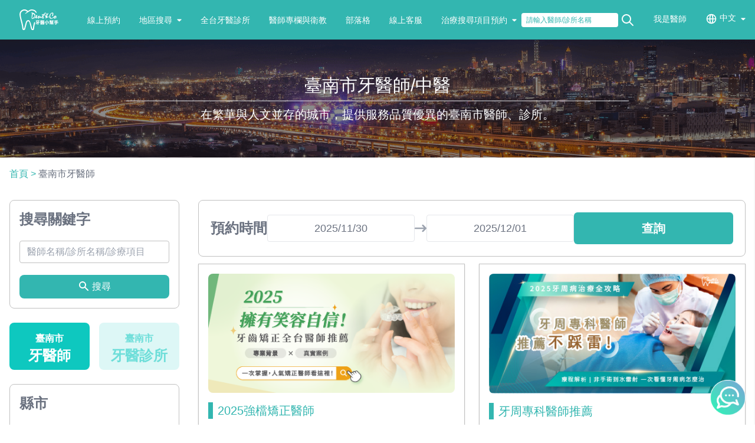

--- FILE ---
content_type: text/html; charset=utf-8
request_url: https://www.dentco.tw/city/tainan_city-102-0
body_size: 26228
content:
<!doctype html>
<!--[if IE 9]><html lang="en-US" class="lt-ie9 ie9" data-n-head-ssr lang="zh-Hant" data-n-head="%7B%22lang%22:%7B%22ssr%22:%22zh-Hant%22%7D%7D"><![endif]-->
<!--[if (gt IE 9)|!(IE)]><!--><html data-n-head-ssr lang="zh-Hant" data-n-head="%7B%22lang%22:%7B%22ssr%22:%22zh-Hant%22%7D%7D"><!--<![endif]-->
  <head >
    <!-- LINE Tag Base Code -->
    <!-- Do Not Modify -->
    <script>!function(t,e,n){t._ltq=t._ltq||[],t._lt=t._lt||function(){t._ltq.push(arguments)};var a="https:"===location.protocol?"https://d.line-scdn.net":"http://d.line-cdn.net",c=e.createElement("script");c.async=1,c.src=a+"/n/line_tag/public/release/v1/lt.js";var l=e.getElementsByTagName("script")[0];l.parentNode.insertBefore(c,l)}(window,document),_lt("init",{customerType:"account",tagId:"495d58a3-ee65-4df8-a35c-a88aea8cdf27"}),_lt("send","pv",["495d58a3-ee65-4df8-a35c-a88aea8cdf27"])</script>
    <noscript>
      <img height="1" width="1" style="display:none" src="https://tr.line.me/tag.gif?c_t=lap&t_id=495d58a3-ee65-4df8-a35c-a88aea8cdf27&e=pv&noscript=1">
    </noscript>
    <!-- End LINE Tag Base Code -->

    <!-- LINE Tag Base Code -->
    <!-- Do Not Modify -->
    <script>!function(t,e,c){t._ltq=t._ltq||[],t._lt=t._lt||function(){t._ltq.push(arguments)};var n="https:"===location.protocol?"https://d.line-scdn.net":"http://d.line-cdn.net",l=e.createElement("script");l.async=1,l.src=n+"/n/line_tag/public/release/v1/lt.js";var d=e.getElementsByTagName("script")[0];d.parentNode.insertBefore(l,d)}(window,document),_lt("init",{customerType:"lap",tagId:"c4ce559d-d58a-4e38-8dc7-7d1038ef4bcc"}),_lt("send","pv",["c4ce559d-d58a-4e38-8dc7-7d1038ef4bcc"])</script>
    <noscript>
      <img height="1" width="1" style="display:none" src="https://tr.line.me/tag.gif?c_t=lap&t_id=c4ce559d-d58a-4e38-8dc7-7d1038ef4bcc&e=pv&noscript=1">
    </noscript>
    <!-- End LINE Tag Base Code -->

    <title>臺南市中醫牙醫推薦 – 牙醫小幫手</title><meta data-n-head="ssr" charset="utf-8"><meta data-n-head="ssr" http-equiv="X-UA-Compatible" content="ie=edge"><meta data-n-head="ssr" data-hid="viewport" name="viewport" content="width=device-width, initial-scale=1"><meta data-n-head="ssr" data-hid="keywords" name="keywords" content=""><meta data-n-head="ssr" data-hid="og:url" property="og:url" content="https://www.dentco.tw/"><meta data-n-head="ssr" data-hid="og:site_name" property="og:site_name" content="Dent&amp;Co 牙醫小幫手 - 全台牙醫推薦與線上即時預約"><meta data-n-head="ssr" data-hid="og:locale" property="og:locale" content="zh_TW"><meta data-n-head="ssr" data-hid="og:image" property="og:image" content="https://i.imgur.com/uZ7CcmQ.png"><meta data-n-head="ssr" data-hid="og:type" property="og:type" content="website"><meta data-n-head="ssr" data-hid="description" name="description" content="臺南市牙醫診所推薦＆線上預約：網友真實評價推薦，一次查看全區優質診所，看牙醫，就讓牙醫小幫手為你線上預約，省時最方便！"><meta data-n-head="ssr" data-hid="og:title" property="og:title" content="臺南市中醫牙醫推薦 – 牙醫小幫手"><meta data-n-head="ssr" data-hid="og:description" property="og:description" content="臺南市牙醫診所推薦＆線上預約：網友真實評價推薦，一次查看全區優質診所，看牙醫，就讓牙醫小幫手為你線上預約，省時最方便！"><base href="/"><link data-n-head="ssr" rel="icon" type="image/x-icon" href="/favicon.ico"><link data-n-head="ssr" rel="canonical" href="https://www.dentco.tw/city/tainan_city-102-0?area=0"><link data-n-head="ssr" rel="preload" as="image" href="https://i.imgur.com/g6qTZow.png"><link data-n-head="ssr" rel="preload" as="image" href="https://i.imgur.com/g6qTZow.png"><script data-n-head="ssr" data-hid="dataLayer" type="text/javascript">
      window.dataLayer = window.dataLayer || [];
      window.dataLayer.push({
        'ContentGroup1': '官網地區頁 - 臺南市 - ',
        'dimension1': '官網地區頁 - 臺南市 - ',
        'ContentGroup2': '官網地區頁 - 臺南市 - ',
        'dimension2': '官網地區頁 - 臺南市 - ',
        'userid': ''
      });
    </script><script data-n-head="ssr" type="application/ld+json">[{"@context":"https://schema.org","@type":"BreadcrumbList","itemListElement":[{"@type":"ListItem","position":1,"item":{"@id":"https://www.dentco.tw/","name":"首頁"}},{"@type":"ListItem","position":2,"item":{"@id":"https://www.dentco.tw/city/tainan_city-102-0","name":"臺南市牙醫師"}}]}]</script><script data-n-head="ssr" data-hid="gtm" src="/js/gtm.js" defer></script><noscript data-n-head="ssr" data-hid="305080c9"><style></style></noscript><link rel="preload" href="/_nuxt/cd20d3e.js" as="script"><link rel="preload" href="/_nuxt/c66fe43.js" as="script"><link rel="preload" href="/_nuxt/css/b3eb42a.css" as="style"><link rel="preload" href="/_nuxt/18337b8.js" as="script"><link rel="preload" href="/_nuxt/css/7b44e6c.css" as="style"><link rel="preload" href="/_nuxt/337383c.js" as="script"><link rel="preload" href="/_nuxt/css/0e43387.css" as="style"><link rel="preload" href="/_nuxt/6d21056.js" as="script"><link rel="preload" href="/_nuxt/css/d5cda30.css" as="style"><link rel="preload" href="/_nuxt/58a6dc8.js" as="script"><link rel="stylesheet" href="/_nuxt/css/b3eb42a.css"><link rel="stylesheet" href="/_nuxt/css/7b44e6c.css"><link rel="stylesheet" href="/_nuxt/css/0e43387.css"><link rel="stylesheet" href="/_nuxt/css/d5cda30.css">
  </head>
  <body >
    <div data-server-rendered="true" id="__nuxt"><!----><div id="__layout"><div><div><nav class="relative w-full p-4 bg-primary-400 z-20"><div class="flex items-center"><div class="xl:hidden"><div><a href="/" class="nuxt-link-active"><img src="https://i.imgur.com/g6qTZow.png" width="100" height="35" sizes="(max-width: 320px) 100vw, (max-width: 640px) 100vw, (max-width: 768px) 100vw, (max-width: 1024px) 100vw, 100vw" srcset="https://i.imgur.com/g6qTZow.png 320w, https://i.imgur.com/g6qTZow.png 640w, https://i.imgur.com/g6qTZow.png 768w, https://i.imgur.com/g6qTZow.png 1024w, https://i.imgur.com/g6qTZow.png 1280w" _loading="lazy"></a></div></div> <div class="xl:hidden ml-auto"><button class="inline-block relative mr-5"><svg xmlns="http://www.w3.org/2000/svg" fill="none" viewBox="0 0 24 24" stroke="currentColor" stroke-width="2" class="h-8 w-8 text-white"><path stroke-linecap="round" stroke-linejoin="round" d="M21 21l-6-6m2-5a7 7 0 11-14 0 7 7 0 0114 0z"></path></svg></button> <button><svg fill="none" stroke-linecap="round" stroke-linejoin="round" stroke-width="2" viewBox="0 0 24 24" stroke="currentColor" class="h-8 w-8 fill-current text-white"><path d="M4 6h16M4 12h16M4 18h16"></path></svg></button></div> <div class="absolute top-18 left-0 w-full z-10 shadow xl:hidden hidden"><div class="grid grid-cols-12 gap-0 bg-white"><div class="flex pl-3 pr-1 py-3 col-span-8"><input type="text" placeholder="我想搜尋..." value="" class="form-control px-4 py-1 w-full text-gray-500 placeholder-gray-400 rounded text-sm rounded-full bg-gray-100 focus:outline-none focus:border-0"></div> <div class="flex pl-1 pr-3 py-3 col-span-4"><button type="button" class="px-5 py-3 inline-block bg-red-400 text-white text-sm rounded-full m-auto w-full">
            送出查詢
          </button></div></div></div> <div class="inline-flex hidden xl:block"><ul class="flex space-x-8 text-sm text-white 2xl:text-base"><li><div><a href="/" class="nuxt-link-active"><img src="https://i.imgur.com/g6qTZow.png" width="100" height="35" sizes="(max-width: 320px) 100vw, (max-width: 640px) 100vw, (max-width: 768px) 100vw, (max-width: 1024px) 100vw, 100vw" srcset="https://i.imgur.com/g6qTZow.png 320w, https://i.imgur.com/g6qTZow.png 640w, https://i.imgur.com/g6qTZow.png 768w, https://i.imgur.com/g6qTZow.png 1024w, https://i.imgur.com/g6qTZow.png 1280w" _loading="lazy"></a></div></li> <li><a href="/" class="relative top-2 hover:underline 2xl:top-1 nuxt-link-active">
            線上預約
          </a></li> <li><a data-mdb-ripple="true" data-mdb-ripple-color="light" type="button" data-bs-toggle="dropdown" aria-expanded="false" href="javascript: void(0);" class="nav-link block md:relative top-2 2xl:top-1 transition duration-150 ease-in-out dropdown-toggle flex items-center whitespace-nowrap hover:underline">
            地區搜尋
            <svg aria-hidden="true" focusable="false" data-prefix="fas" data-icon="caret-down" role="img" xmlns="http://www.w3.org/2000/svg" viewBox="0 0 320 512" class="w-2 ml-2"><path fill="currentColor" d="M31.3 192h257.3c17.8 0 26.7 21.5 14.1 34.1L174.1 354.8c-7.8 7.8-20.5 7.8-28.3 0L17.2 226.1C4.6 213.5 13.5 192 31.3 192z"></path></svg></a> <div aria-labelledby class="dropdown-menu w-1/4 mt-0 hidden rounded shadow bg-white absolute left-0 top-full"><div class="px-5 py-5"><div class="grid grid-cols-3 gap-1"><div class="bg-white text-gray-500 text-base"><p class="block border-b border-gray-100 w-full uppercase font-bold pb-2">
                    北部
                  </p> <a href="/city/taipei_city-1-1" aria-current="true" class="block w-full transition duration-150 ease-in-out flex items-center mt-2 text-sm hover:underline">
                    台北
                  </a><a href="/city/new_taipei_city-1-1" aria-current="true" class="block w-full transition duration-150 ease-in-out flex items-center mt-2 text-sm hover:underline">
                    新北
                  </a><a href="/city/keelung_city-1-1" aria-current="true" class="block w-full transition duration-150 ease-in-out flex items-center mt-2 text-sm hover:underline">
                    基隆
                  </a><a href="/city/taoyuan_city-1-1" aria-current="true" class="block w-full transition duration-150 ease-in-out flex items-center mt-2 text-sm hover:underline">
                    桃園
                  </a><a href="/city/hsinchu_city-1-1" aria-current="true" class="block w-full transition duration-150 ease-in-out flex items-center mt-2 text-sm hover:underline mb-7">
                    新竹
                  </a></div><div class="bg-white text-gray-500 text-base"><p class="block border-b border-gray-100 w-full uppercase font-bold pb-2">
                    中部
                  </p> <a href="/city/miaoli_county-1-1" aria-current="true" class="block w-full transition duration-150 ease-in-out flex items-center mt-2 text-sm hover:underline">
                    苗栗
                  </a><a href="/city/taichung_city-1-1" aria-current="true" class="block w-full transition duration-150 ease-in-out flex items-center mt-2 text-sm hover:underline">
                    台中
                  </a><a href="/city/changhua_county-1-1" aria-current="true" class="block w-full transition duration-150 ease-in-out flex items-center mt-2 text-sm hover:underline">
                    彰化
                  </a><a href="/city/nantou_county-1-1" aria-current="true" class="block w-full transition duration-150 ease-in-out flex items-center mt-2 text-sm hover:underline">
                    南投
                  </a><a href="/city/yunlin_county-1-1" aria-current="true" class="block w-full transition duration-150 ease-in-out flex items-center mt-2 text-sm hover:underline mb-7">
                    雲林
                  </a></div><div class="bg-white text-gray-500 text-base"><p class="block border-b border-gray-100 w-full uppercase font-bold pb-2">
                    南部
                  </p> <a href="/city/chiayi_city-1-1" aria-current="true" class="block w-full transition duration-150 ease-in-out flex items-center mt-2 text-sm hover:underline">
                    嘉義
                  </a><a href="/city/tainan_city-1-1" aria-current="true" class="block w-full transition duration-150 ease-in-out flex items-center mt-2 text-sm hover:underline">
                    台南
                  </a><a href="/city/kaohsiung_city-1-1" aria-current="true" class="block w-full transition duration-150 ease-in-out flex items-center mt-2 text-sm hover:underline">
                    高雄
                  </a><a href="/city/pingtung_county-1-1" aria-current="true" class="block w-full transition duration-150 ease-in-out flex items-center mt-2 text-sm hover:underline mb-7">
                    屏東
                  </a></div><div class="bg-white text-gray-500 text-base"><p class="block border-b border-gray-100 w-full uppercase font-bold pb-2">
                    東部
                  </p> <a href="/city/taitung_county-1-1" aria-current="true" class="block w-full transition duration-150 ease-in-out flex items-center mt-2 text-sm hover:underline">
                    台東
                  </a><a href="/city/hualien_county-1-1" aria-current="true" class="block w-full transition duration-150 ease-in-out flex items-center mt-2 text-sm hover:underline">
                    花蓮
                  </a><a href="/city/yilan_county-1-1" aria-current="true" class="block w-full transition duration-150 ease-in-out flex items-center mt-2 text-sm hover:underline mb-7">
                    宜蘭
                  </a></div><div class="bg-white text-gray-500 text-base"><p class="block border-b border-gray-100 w-full uppercase font-bold pb-2">
                    離島
                  </p> <a href="/city/taiwan-1-1" aria-current="true" class="block w-full transition duration-150 ease-in-out flex items-center mt-2 text-sm hover:underline">
                    金門
                  </a><a href="/city/taiwan-1-1" aria-current="true" class="block w-full transition duration-150 ease-in-out flex items-center mt-2 text-sm hover:underline">
                    馬祖
                  </a><a href="/city/taiwan-1-1" aria-current="true" class="block w-full transition duration-150 ease-in-out flex items-center mt-2 text-sm hover:underline mb-7">
                    澎湖
                  </a></div></div></div></div></li> <li><a href="https://www.dentco.tw/clinic-lists/taiwan-1-1" class="relative top-2 hover:underline 2xl:top-1">全台牙醫診所</a></li> <li><a href="https://blog.dentco.tw/taiwan-dentist" class="relative top-2 hover:underline 2xl:top-1">醫師專欄與衛教</a></li> <li><a href="https://blog.dentco.tw/" target="_blank" class="relative top-2 hover:underline 2xl:top-1">部落格</a></li> <li><a href="https://line.me/R/ti/p/%40fks8160n" target="_blank" class="relative top-2 hover:underline 2xl:top-1">線上客服</a></li> <li><a data-mdb-ripple="true" data-mdb-ripple-color="light" type="button" data-bs-toggle="dropdown" aria-expanded="false" href="javascript: void(0);" class="nav-link md:relative top-2 2xl:top-1 transition duration-150 ease-in-out dropdown-toggle flex items-center whitespace-nowrap hover:underline">
            治療搜尋項目預約
            <svg aria-hidden="true" focusable="false" data-prefix="fas" data-icon="caret-down" role="img" xmlns="http://www.w3.org/2000/svg" viewBox="0 0 320 512" class="w-2 ml-2"><path fill="currentColor" d="M31.3 192h257.3c17.8 0 26.7 21.5 14.1 34.1L174.1 354.8c-7.8 7.8-20.5 7.8-28.3 0L17.2 226.1C4.6 213.5 13.5 192 31.3 192z"></path></svg></a> <div aria-labelledby class="dropdown-menu w-[10vw] mt-0 hidden rounded shadow bg-white absolute left-0 top-full"><div class="relative pt-2 pb-2"><div class="relative"><div class="relative px-4 py-2 text-gray-500 transition duration-150 ease-in-out text-sm hover:underline cursor-pointer"><a href="/city/taiwan-2-2?area=0">
                    矯正預約
                  </a></div></div><div class="relative"><div class="relative px-4 py-2 text-gray-500 transition duration-150 ease-in-out text-sm hover:underline cursor-pointer"><a href="/city/taiwan-4-0?area=0">
                    美白牙齒預約
                  </a></div></div><div class="relative"><div class="relative px-4 py-2 text-gray-500 transition duration-150 ease-in-out text-sm hover:underline cursor-pointer"><a href="/city/taiwan-15-0?area=0">
                    洗牙預約
                  </a></div></div><div class="relative"><div class="relative px-4 py-2 text-gray-500 transition duration-150 ease-in-out text-sm hover:underline cursor-pointer"><a href="/city/taiwan-5-0?area=0">
                    拔智齒預約
                  </a></div></div><div class="relative"><div class="relative px-4 py-2 text-gray-500 transition duration-150 ease-in-out text-sm hover:underline cursor-pointer"><a href="/city/taiwan-1-0?area=0">
                    補牙預約
                  </a></div></div><div class="relative"><div class="relative px-4 py-2 text-gray-500 transition duration-150 ease-in-out text-sm hover:underline cursor-pointer"><a href="/city/taiwan-3-0?area=0">
                    植牙預約
                  </a></div></div><div class="relative"><div class="relative px-4 py-2 text-gray-500 transition duration-150 ease-in-out text-sm hover:underline cursor-pointer"><a href="/city/taiwan-9-0?area=0">
                    假牙治療預約
                  </a></div></div><div class="relative"><div class="relative px-4 py-2 text-gray-500 transition duration-150 ease-in-out text-sm hover:underline cursor-pointer"><a href="/city/taiwan-7-0?area=0">
                    根管治療預約
                  </a></div></div><div class="relative"><div class="relative px-4 py-2 text-gray-500 transition duration-150 ease-in-out text-sm hover:underline cursor-pointer"><a href="/city/taiwan-8-0?area=0">
                    牙周病治療預約
                  </a></div></div><div class="relative"><div class="relative px-4 py-2 text-gray-500 transition duration-150 ease-in-out text-sm hover:underline cursor-pointer"><a href="/city/taiwan-6-0?area=0">
                    兒童牙醫預約
                  </a></div></div><div class="relative"><div class="relative px-4 py-2 text-gray-500 transition duration-150 ease-in-out text-sm hover:underline cursor-pointer"><a href="/city/taiwan-11-0?area=0">
                    正顎手術治療預約
                  </a></div></div></div></div></li></ul></div> <div class="inline-flex hidden ml-auto xl:block"><ul class="flex space-x-8 text-sm text-white 2xl:text-base"><li><div class="flex"><input type="text" placeholder="請輸入醫師/診所名稱" value="" class="px-2 form-control text-primary-400 placeholder-primary-400 w-auto bg-white rounded text-xs rounded-full focus:outline-none focus:border-0"> <svg xmlns="http://www.w3.org/2000/svg" fill="none" viewBox="0 0 24 24" stroke="currentColor" stroke-width="2" class="h-6 w-6 ml-1 cursor-pointer"><path stroke-linecap="round" stroke-linejoin="round" d="M21 21l-6-6m2-5a7 7 0 11-14 0 7 7 0 0114 0z"></path></svg></div></li> <li><a href="https://doctor.dentco.tw/" target="_blank" class="relative hover:underline">我是醫師</a></li> <li><div class="dropdown relative"><button type="button" data-bs-toggle="dropdown" aria-expanded="false" class="dropdown-toggle text-white leading-tight transition duration-150 ease-in-out flex whitespace-nowrap"><svg xmlns="http://www.w3.org/2000/svg" fill="none" viewBox="0 0 24 24" stroke="currentColor" stroke-width="2" class="h-5 w-5 relative mr-1"><path stroke-linecap="round" stroke-linejoin="round" d="M21 12a9 9 0 01-9 9m9-9a9 9 0 00-9-9m9 9H3m9 9a9 9 0 01-9-9m9 9c1.657 0 3-4.03 3-9s-1.343-9-3-9m0 18c-1.657 0-3-4.03-3-9s1.343-9 3-9m-9 9a9 9 0 019-9"></path></svg> <a href="javascript: void(0);" class="relative hover:underline">中文</a> <svg aria-hidden="true" focusable="false" data-prefix="fas" data-icon="caret-down" role="img" xmlns="http://www.w3.org/2000/svg" viewBox="0 0 320 512" class="w-2 ml-2 mt-1"><path fill="currentColor" d="M31.3 192h257.3c17.8 0 26.7 21.5 14.1 34.1L174.1 354.8c-7.8 7.8-20.5 7.8-28.3 0L17.2 226.1C4.6 213.5 13.5 192 31.3 192z"></path></svg></button> <ul aria-labelledby class="py-2 px-4 dropdown-menu rounded shadow min-w-max absolute hidden bg-white text-base text-gray-500 z-10 float-left list-none text-left mt-1 hidden m-0 bg-clip-padding border-none"><li class="dropdown-item py-1 w-full whitespace-nowrap hover:bg-white"><a href="javascript: void(0);" class="hover:underline">中文</a></li> <li class="dropdown-item py-1 w-full whitespace-nowrap hover:bg-white"><a href="javascript: void(0);" class="hover:underline">English</a></li> <li class="dropdown-item py-1 w-full whitespace-nowrap hover:bg-white"><a href="javascript: void(0);" class="hover:underline">にちぶん</a></li></ul></div></li></ul></div> <aside class="shadow transform right-0 w-64 bg-white fixed overflow-auto z-10 top-18 h-[calc(100vh-4.5rem)] ease-in-out transition-all duration-300 translate-x-full"><ul class="text-gray-500"><li class="px-4"><div class="px-4 py-4 border-b-2 border-gray-100"><a href="/" class="nuxt-link-active">
              線上預約
            </a></div></li> <li class="px-4 pr-0"><div class="flex px-4 py-4 border-b-2 border-gray-100"><a href="javascript: void(0);">地區搜尋</a> <svg aria-hidden="true" focusable="false" data-prefix="fas" data-icon="caret-down" role="img" xmlns="http://www.w3.org/2000/svg" viewBox="0 0 320 512" class="w-4 h-4 relative mt-0.5 ml-2 inline-block"><path fill="currentColor" d="M31.3 192h257.3c17.8 0 26.7 21.5 14.1 34.1L174.1 354.8c-7.8 7.8-20.5 7.8-28.3 0L17.2 226.1C4.6 213.5 13.5 192 31.3 192z"></path></svg></div> <div class="flex px-6 w-full hidden"><div class="w-full grid grid-cols-12 gap-1 divide-y"><div class="col-span-12"><a href="javascript: void(0);" class="font-bold block my-2">北部</a> <div class="grid grid-cols-12 gap-2 mb-2"><div class="col-span-4 text-center text-sm"><a href="/city/taipei_city-1-1">
                      台北
                    </a></div><div class="col-span-4 text-center text-sm"><a href="/city/new_taipei_city-1-1">
                      新北
                    </a></div><div class="col-span-4 text-center text-sm"><a href="/city/keelung_city-1-1">
                      基隆
                    </a></div><div class="col-span-4 text-center text-sm"><a href="/city/taoyuan_city-1-1">
                      桃園
                    </a></div><div class="col-span-4 text-center text-sm"><a href="/city/hsinchu_city-1-1">
                      新竹
                    </a></div></div></div><div class="col-span-12"><a href="javascript: void(0);" class="font-bold block my-2">中部</a> <div class="grid grid-cols-12 gap-2 mb-2"><div class="col-span-4 text-center text-sm"><a href="/city/miaoli_county-1-1">
                      苗栗
                    </a></div><div class="col-span-4 text-center text-sm"><a href="/city/taichung_city-1-1">
                      台中
                    </a></div><div class="col-span-4 text-center text-sm"><a href="/city/changhua_county-1-1">
                      彰化
                    </a></div><div class="col-span-4 text-center text-sm"><a href="/city/nantou_county-1-1">
                      南投
                    </a></div><div class="col-span-4 text-center text-sm"><a href="/city/yunlin_county-1-1">
                      雲林
                    </a></div></div></div><div class="col-span-12"><a href="javascript: void(0);" class="font-bold block my-2">南部</a> <div class="grid grid-cols-12 gap-2 mb-2"><div class="col-span-4 text-center text-sm"><a href="/city/chiayi_city-1-1">
                      嘉義
                    </a></div><div class="col-span-4 text-center text-sm"><a href="/city/tainan_city-1-1">
                      台南
                    </a></div><div class="col-span-4 text-center text-sm"><a href="/city/kaohsiung_city-1-1">
                      高雄
                    </a></div><div class="col-span-4 text-center text-sm"><a href="/city/pingtung_county-1-1">
                      屏東
                    </a></div></div></div><div class="col-span-12"><a href="javascript: void(0);" class="font-bold block my-2">東部</a> <div class="grid grid-cols-12 gap-2 mb-2"><div class="col-span-4 text-center text-sm"><a href="/city/taitung_county-1-1">
                      台東
                    </a></div><div class="col-span-4 text-center text-sm"><a href="/city/hualien_county-1-1">
                      花蓮
                    </a></div><div class="col-span-4 text-center text-sm"><a href="/city/yilan_county-1-1">
                      宜蘭
                    </a></div></div></div><div class="col-span-12"><a href="javascript: void(0);" class="font-bold block my-2">離島</a> <div class="grid grid-cols-12 gap-2 mb-2"><div class="col-span-4 text-center text-sm"><a href="/city/taiwan-1-1">
                      金門
                    </a></div><div class="col-span-4 text-center text-sm"><a href="/city/taiwan-1-1">
                      馬祖
                    </a></div><div class="col-span-4 text-center text-sm"><a href="/city/taiwan-1-1">
                      澎湖
                    </a></div></div></div></div></div></li> <li class="px-4"><div class="px-4 py-4 border-b-2 border-gray-100"><a href="https://www.dentco.tw/clinic-lists/taiwan-1-1">全台牙醫診所</a></div></li> <li class="px-4"><div class="px-4 py-4 border-b-2 border-gray-100"><a href="https://blog.dentco.tw/taiwan-dentist">醫師專欄與衛教</a></div></li> <li class="px-4"><div class="px-4 py-4 border-b-2 border-gray-100"><a href="https://blog.dentco.tw/" target="_blank">部落格</a></div></li> <li class="px-4"><div class="px-4 py-4 border-b-2 border-gray-100"><a href="https://line.me/R/ti/p/%40fks8160n" target="_blank">線上客服</a></div></li> <li class="px-4 pr-0"><div class="flex px-4 py-4 border-b-2 border-gray-100"><a href="javascript: void(0);">治療搜尋項目預約</a> <svg aria-hidden="true" focusable="false" data-prefix="fas" data-icon="caret-down" role="img" xmlns="http://www.w3.org/2000/svg" viewBox="0 0 320 512" class="w-4 h-4 relative mt-0.5 ml-2 inline-block"><path fill="currentColor" d="M31.3 192h257.3c17.8 0 26.7 21.5 14.1 34.1L174.1 354.8c-7.8 7.8-20.5 7.8-28.3 0L17.2 226.1C4.6 213.5 13.5 192 31.3 192z"></path></svg></div> <div class="flex px-6 w-full hidden"><div class="w-full grid grid-cols-12 gap-1 divide-y"><div class="col-span-12"><div class="relative text-gray-500 transition duration-150 ease-in-out text-sm hover:underline cursor-pointer"><a href="/city/taiwan-2-2?area=0" class="block my-2">
                    矯正預約
                  </a></div></div><div class="col-span-12"><div class="relative text-gray-500 transition duration-150 ease-in-out text-sm hover:underline cursor-pointer"><a href="/city/taiwan-4-0?area=0" class="block my-2">
                    美白牙齒預約
                  </a></div></div><div class="col-span-12"><div class="relative text-gray-500 transition duration-150 ease-in-out text-sm hover:underline cursor-pointer"><a href="/city/taiwan-15-0?area=0" class="block my-2">
                    洗牙預約
                  </a></div></div><div class="col-span-12"><div class="relative text-gray-500 transition duration-150 ease-in-out text-sm hover:underline cursor-pointer"><a href="/city/taiwan-5-0?area=0" class="block my-2">
                    拔智齒預約
                  </a></div></div><div class="col-span-12"><div class="relative text-gray-500 transition duration-150 ease-in-out text-sm hover:underline cursor-pointer"><a href="/city/taiwan-1-0?area=0" class="block my-2">
                    補牙預約
                  </a></div></div><div class="col-span-12"><div class="relative text-gray-500 transition duration-150 ease-in-out text-sm hover:underline cursor-pointer"><a href="/city/taiwan-3-0?area=0" class="block my-2">
                    植牙預約
                  </a></div></div><div class="col-span-12"><div class="relative text-gray-500 transition duration-150 ease-in-out text-sm hover:underline cursor-pointer"><a href="/city/taiwan-9-0?area=0" class="block my-2">
                    假牙治療預約
                  </a></div></div><div class="col-span-12"><div class="relative text-gray-500 transition duration-150 ease-in-out text-sm hover:underline cursor-pointer"><a href="/city/taiwan-7-0?area=0" class="block my-2">
                    根管治療預約
                  </a></div></div><div class="col-span-12"><div class="relative text-gray-500 transition duration-150 ease-in-out text-sm hover:underline cursor-pointer"><a href="/city/taiwan-8-0?area=0" class="block my-2">
                    牙周病治療預約
                  </a></div></div><div class="col-span-12"><div class="relative text-gray-500 transition duration-150 ease-in-out text-sm hover:underline cursor-pointer"><a href="/city/taiwan-6-0?area=0" class="block my-2">
                    兒童牙醫預約
                  </a></div></div><div class="col-span-12"><div class="relative text-gray-500 transition duration-150 ease-in-out text-sm hover:underline cursor-pointer"><a href="/city/taiwan-11-0?area=0" class="block my-2">
                    正顎手術治療預約
                  </a></div></div></div></div></li> <li class="flex"><a href="https://doctor.dentco.tw/" target="_blank" class="m-auto my-8 w-3/4 text-center inline-block bg-primary-400 px-3 py-2 rounded-lg text-white">
            我是醫師
          </a></li></ul></aside></div></nav> <div cities="[object Object],[object Object],[object Object],[object Object],[object Object],[object Object],[object Object],[object Object],[object Object],[object Object],[object Object],[object Object],[object Object],[object Object],[object Object],[object Object],[object Object],[object Object],[object Object],[object Object],[object Object]" areas="[object Object],[object Object],[object Object],[object Object],[object Object],[object Object],[object Object],[object Object],[object Object],[object Object],[object Object],[object Object],[object Object],[object Object],[object Object],[object Object],[object Object],[object Object],[object Object],[object Object],[object Object],[object Object],[object Object],[object Object],[object Object],[object Object],[object Object],[object Object],[object Object],[object Object],[object Object],[object Object],[object Object],[object Object],[object Object],[object Object],[object Object],[object Object],[object Object],[object Object],[object Object],[object Object],[object Object],[object Object],[object Object],[object Object],[object Object],[object Object],[object Object],[object Object],[object Object],[object Object],[object Object],[object Object],[object Object],[object Object],[object Object],[object Object],[object Object],[object Object],[object Object],[object Object],[object Object],[object Object],[object Object],[object Object],[object Object],[object Object],[object Object],[object Object],[object Object],[object Object],[object Object],[object Object],[object Object],[object Object],[object Object],[object Object],[object Object],[object Object],[object Object],[object Object],[object Object],[object Object],[object Object],[object Object],[object Object],[object Object],[object Object],[object Object],[object Object],[object Object],[object Object],[object Object],[object Object],[object Object],[object Object],[object Object],[object Object],[object Object],[object Object],[object Object],[object Object],[object Object],[object Object],[object Object],[object Object],[object Object],[object Object],[object Object],[object Object],[object Object],[object Object],[object Object],[object Object],[object Object],[object Object],[object Object],[object Object],[object Object],[object Object],[object Object],[object Object],[object Object],[object Object],[object Object],[object Object],[object Object],[object Object],[object Object],[object Object],[object Object],[object Object],[object Object],[object Object],[object Object],[object Object],[object Object],[object Object],[object Object],[object Object],[object Object],[object Object],[object Object],[object Object],[object Object],[object Object],[object Object],[object Object],[object Object],[object Object],[object Object],[object Object],[object Object],[object Object],[object Object],[object Object],[object Object],[object Object],[object Object],[object Object],[object Object],[object Object],[object Object],[object Object],[object Object],[object Object],[object Object],[object Object],[object Object],[object Object],[object Object],[object Object],[object Object],[object Object],[object Object],[object Object],[object Object],[object Object],[object Object],[object Object],[object Object],[object Object],[object Object],[object Object],[object Object],[object Object],[object Object],[object Object],[object Object],[object Object],[object Object],[object Object],[object Object],[object Object],[object Object],[object Object],[object Object],[object Object],[object Object],[object Object],[object Object],[object Object],[object Object],[object Object],[object Object],[object Object],[object Object],[object Object],[object Object],[object Object],[object Object],[object Object],[object Object],[object Object],[object Object],[object Object],[object Object],[object Object],[object Object],[object Object],[object Object],[object Object],[object Object],[object Object],[object Object],[object Object],[object Object],[object Object],[object Object],[object Object],[object Object],[object Object],[object Object],[object Object],[object Object],[object Object],[object Object],[object Object],[object Object],[object Object],[object Object],[object Object],[object Object],[object Object],[object Object],[object Object],[object Object],[object Object],[object Object],[object Object],[object Object],[object Object],[object Object],[object Object],[object Object],[object Object],[object Object],[object Object],[object Object],[object Object],[object Object],[object Object],[object Object],[object Object],[object Object],[object Object],[object Object],[object Object],[object Object],[object Object],[object Object],[object Object],[object Object],[object Object],[object Object],[object Object],[object Object],[object Object],[object Object],[object Object],[object Object],[object Object],[object Object],[object Object],[object Object],[object Object],[object Object],[object Object],[object Object],[object Object],[object Object],[object Object],[object Object],[object Object],[object Object],[object Object],[object Object],[object Object],[object Object],[object Object],[object Object],[object Object],[object Object],[object Object],[object Object],[object Object],[object Object],[object Object],[object Object],[object Object],[object Object],[object Object],[object Object],[object Object],[object Object],[object Object],[object Object],[object Object],[object Object],[object Object],[object Object],[object Object],[object Object],[object Object],[object Object],[object Object],[object Object],[object Object],[object Object],[object Object],[object Object],[object Object],[object Object],[object Object],[object Object],[object Object],[object Object],[object Object],[object Object],[object Object],[object Object],[object Object],[object Object],[object Object],[object Object],[object Object],[object Object],[object Object],[object Object],[object Object],[object Object],[object Object],[object Object],[object Object],[object Object],[object Object],[object Object],[object Object]" city-code="tainan_city" area-id="0" treatment-lv1="102" treatment-lv2="0" appointment-items="[object Object],[object Object],[object Object],[object Object],[object Object],[object Object],[object Object],[object Object],[object Object],[object Object],[object Object],[object Object],[object Object],[object Object],[object Object],[object Object],[object Object]" class="relative"><div><picture><source type="image/webp" media="(max-width: 1024px)" srcset="https://i.imgur.com/xmcOgwf.png"> <source type="image/webp" media="(max-width: 1280px)" srcset="https://i.imgur.com/Y9BtiqL.png"> <img src="https://i.imgur.com/Y9BtiqL.png" width="1920" height="300" sizes="(max-width: 320px) 100vw, (max-width: 640px) 100vw, (max-width: 768px) 100vw, (max-width: 1024px) 100vw, 100vw" srcset="https://i.imgur.com/Y9BtiqL.png 320w, https://i.imgur.com/Y9BtiqL.png 640w, https://i.imgur.com/Y9BtiqL.png 768w, https://i.imgur.com/Y9BtiqL.png 1024w, https://i.imgur.com/Y9BtiqL.png 1280w" _preload=""></picture></div> <div class="absolute top-1/2 left-1/2 transform -translate-x-1/2 -translate-y-1/2 text-center w-2/3 xl:1/2" style="display:;"><h1 class="relative my-2 text-white text-xl sm:text-3xl">
      臺南市牙醫師/中醫
    </h1> <hr> <div class="relative my-2 text-white text-sm sm:text-xl">
      在繁華與人文並存的城市，提供服務品質優異的臺南市醫師、診所。
    </div></div></div> <div cities="[object Object],[object Object],[object Object],[object Object],[object Object],[object Object],[object Object],[object Object],[object Object],[object Object],[object Object],[object Object],[object Object],[object Object],[object Object],[object Object],[object Object],[object Object],[object Object],[object Object],[object Object]" areas="[object Object],[object Object],[object Object],[object Object],[object Object],[object Object],[object Object],[object Object],[object Object],[object Object],[object Object],[object Object],[object Object],[object Object],[object Object],[object Object],[object Object],[object Object],[object Object],[object Object],[object Object],[object Object],[object Object],[object Object],[object Object],[object Object],[object Object],[object Object],[object Object],[object Object],[object Object],[object Object],[object Object],[object Object],[object Object],[object Object],[object Object],[object Object],[object Object],[object Object],[object Object],[object Object],[object Object],[object Object],[object Object],[object Object],[object Object],[object Object],[object Object],[object Object],[object Object],[object Object],[object Object],[object Object],[object Object],[object Object],[object Object],[object Object],[object Object],[object Object],[object Object],[object Object],[object Object],[object Object],[object Object],[object Object],[object Object],[object Object],[object Object],[object Object],[object Object],[object Object],[object Object],[object Object],[object Object],[object Object],[object Object],[object Object],[object Object],[object Object],[object Object],[object Object],[object Object],[object Object],[object Object],[object Object],[object Object],[object Object],[object Object],[object Object],[object Object],[object Object],[object Object],[object Object],[object Object],[object Object],[object Object],[object Object],[object Object],[object Object],[object Object],[object Object],[object Object],[object Object],[object Object],[object Object],[object Object],[object Object],[object Object],[object Object],[object Object],[object Object],[object Object],[object Object],[object Object],[object Object],[object Object],[object Object],[object Object],[object Object],[object Object],[object Object],[object Object],[object Object],[object Object],[object Object],[object Object],[object Object],[object Object],[object Object],[object Object],[object Object],[object Object],[object Object],[object Object],[object Object],[object Object],[object Object],[object Object],[object Object],[object Object],[object Object],[object Object],[object Object],[object Object],[object Object],[object Object],[object Object],[object Object],[object Object],[object Object],[object Object],[object Object],[object Object],[object Object],[object Object],[object Object],[object Object],[object Object],[object Object],[object Object],[object Object],[object Object],[object Object],[object Object],[object Object],[object Object],[object Object],[object Object],[object Object],[object Object],[object Object],[object Object],[object Object],[object Object],[object Object],[object Object],[object Object],[object Object],[object Object],[object Object],[object Object],[object Object],[object Object],[object Object],[object Object],[object Object],[object Object],[object Object],[object Object],[object Object],[object Object],[object Object],[object Object],[object Object],[object Object],[object Object],[object Object],[object Object],[object Object],[object Object],[object Object],[object Object],[object Object],[object Object],[object Object],[object Object],[object Object],[object Object],[object Object],[object Object],[object Object],[object Object],[object Object],[object Object],[object Object],[object Object],[object Object],[object Object],[object Object],[object Object],[object Object],[object Object],[object Object],[object Object],[object Object],[object Object],[object Object],[object Object],[object Object],[object Object],[object Object],[object Object],[object Object],[object Object],[object Object],[object Object],[object Object],[object Object],[object Object],[object Object],[object Object],[object Object],[object Object],[object Object],[object Object],[object Object],[object Object],[object Object],[object Object],[object Object],[object Object],[object Object],[object Object],[object Object],[object Object],[object Object],[object Object],[object Object],[object Object],[object Object],[object Object],[object Object],[object Object],[object Object],[object Object],[object Object],[object Object],[object Object],[object Object],[object Object],[object Object],[object Object],[object Object],[object Object],[object Object],[object Object],[object Object],[object Object],[object Object],[object Object],[object Object],[object Object],[object Object],[object Object],[object Object],[object Object],[object Object],[object Object],[object Object],[object Object],[object Object],[object Object],[object Object],[object Object],[object Object],[object Object],[object Object],[object Object],[object Object],[object Object],[object Object],[object Object],[object Object],[object Object],[object Object],[object Object],[object Object],[object Object],[object Object],[object Object],[object Object],[object Object],[object Object],[object Object],[object Object],[object Object],[object Object],[object Object],[object Object],[object Object],[object Object],[object Object],[object Object],[object Object],[object Object],[object Object],[object Object],[object Object],[object Object],[object Object],[object Object],[object Object],[object Object],[object Object],[object Object],[object Object],[object Object],[object Object],[object Object],[object Object],[object Object],[object Object],[object Object],[object Object],[object Object],[object Object],[object Object],[object Object],[object Object],[object Object],[object Object],[object Object],[object Object],[object Object],[object Object],[object Object],[object Object],[object Object]" city-id="14" area-id="0" treatment-lv1="102" treatment-lv2="0" start="2025-11-30" end="2025-11-30" keyword="" order-by="" appointment-items="[object Object],[object Object],[object Object],[object Object],[object Object],[object Object],[object Object],[object Object],[object Object],[object Object],[object Object],[object Object],[object Object],[object Object],[object Object],[object Object],[object Object]" city-code="tainan_city" date-picker-end="2025-12-01" class="sticky xl:hidden top-0 mb-4 p-[20px] overflow-y-visible z-[2] w-full bg-white border border-solid border-gray-300 shadow-[0px_3px_6px_#0000001A]"><div class="relative"><div class="flex flex-col bg-white w-full !border !border-specify-E0E0E0 !rounded-[10px]"> <!----> <div class="flex-grow w-full h-full p-4"><button start="2025-11-30" end="2025-11-30" class="relative w-full -my-2 grid grid-cols-[40px_auto] gap-2 outline-none z-[11]"><div class="p-[10px]"><svg aria-hidden="true" width="20" height="20" class="v-icon fill-primary"><use href="#icon-search"></use></svg></div> <div><div class="text-sm"><div class="text-left whitespace-nowrap">
        臺南市 
      </div> <div class="relative mt-1 flex items-center gap-1"><div class="text-start block">
          11/30/2025
        </div> <svg aria-hidden="true" width="15" height="15" class="v-icon fill-gray-400"><use href="#icon-arrow-right"></use></svg> <div class="text-start block">
          11/30/2025
        </div></div></div> <div class="text-sm text-left"><div class="whitespace-nowrap mt-1">
        中醫
      </div> <div class="whitespace-nowrap mt-1">
        
      </div></div></div> <!----></button></div> <div class="flex w-full p-4 overflow-hidden !rounded-b-[10px]"><div class="flex -m-4 w-[calc(100%+2rem)] border-t border-specify-E0E0E0 bg-white rounded-b-[10px]"><button class="p-[13px] flex-1 outline-none flex align-middle justify-center gap-1 border-l border-specify-E0E0E0"><svg aria-hidden="true" width="20" height="20" class="v-icon fill-gray-400"><use href="#icon-search"></use></svg> 搜尋關鍵字
          </button></div></div></div></div> <!----> <!----> <!----> <!----> <div class="relative bg-white z-[11]" data-v-b05aadc4><!----></div> <!----></div> <div breadcrumbs="[object Object],[object Object]" class="container relative p-4"><nav class="w-full"><ol class="list-reset flex"><li><a href="/" class="text-primary-400 nuxt-link-active"><span>首頁</span> <span class="inline-block mr-1">&gt;</span></a></li><li><span class="inline-block text-orimary-400">
            臺南市牙醫師
          </span></li></ol></nav></div> <div class="relative mt-0 px-4 block xl:hidden"><div class="grid grid-cols-12 gap-4 text-xl sm:text-2xl"><div class="col-span-6 p-2 text-center rounded-lg font-bold text-white bg-specify-0EC8BF"><span class="text-base">臺南市</span> <div>牙醫師</div></div> <div class="col-span-6 p-2 text-center rounded-lg font-bold text-specify-6EDED9 bg-specify-DDF7F6"><a href=""><span class="text-base">臺南市</span> <div>牙醫診所</div></a></div></div></div> <div class="container mx-auto"><div class="grid grid-cols-12"><div class="col-span-12 p-4 hidden xl:col-span-3 xl:block"><div city-code="tainan_city" area-id="0" treatment-lv1="102" treatment-lv2="0" class="relative"><div class="grid grid-cols-12 p-4 border-solid border border-gray-300 rounded-lg"><div class="col-span-12 font-bold text-2xl">
      搜尋關鍵字
    </div> <div class="col-span-12 py-4"><input type="text" placeholder="醫師名稱/診所名稱/診療項目" value="" class="form-control rounded mt-1 mb-1 w-full px-3 py-1.5 block bg-white bg-clip-padding border border-solid border-gray-300"></div> <div class="col-span-12"><div class="w-full text-center inline-block bg-primary-400 px-3 py-2 rounded-lg text-white cursor-pointer"><svg xmlns="http://www.w3.org/2000/svg" viewBox="0 0 20 20" fill="currentColor" class="h-5 w-5 inline-block relative bottom-0.5"><path fill-rule="evenodd" d="M8 4a4 4 0 100 8 4 4 0 000-8zM2 8a6 6 0 1110.89 3.476l4.817 4.817a1 1 0 01-1.414 1.414l-4.816-4.816A6 6 0 012 8z" clip-rule="evenodd"></path></svg>
        搜尋
      </div></div></div></div> <div class="relative mt-6"><div class="grid grid-cols-12 gap-4 text-xl sm:text-2xl"><div class="col-span-6 p-2 text-center rounded-lg font-bold text-white bg-specify-0EC8BF"><span class="text-base">臺南市</span> <div>牙醫師</div></div> <div class="col-span-6 p-2 text-center rounded-lg font-bold text-specify-6EDED9 bg-specify-DDF7F6"><a href=""><span class="text-base">臺南市</span> <div>牙醫診所</div></a></div></div></div> <div cities="[object Object],[object Object],[object Object],[object Object],[object Object],[object Object],[object Object],[object Object],[object Object],[object Object],[object Object],[object Object],[object Object],[object Object],[object Object],[object Object],[object Object],[object Object],[object Object],[object Object],[object Object]" areas="[object Object],[object Object],[object Object],[object Object],[object Object],[object Object],[object Object],[object Object],[object Object],[object Object],[object Object],[object Object],[object Object],[object Object],[object Object],[object Object],[object Object],[object Object],[object Object],[object Object],[object Object],[object Object],[object Object],[object Object],[object Object],[object Object],[object Object],[object Object],[object Object],[object Object],[object Object],[object Object],[object Object],[object Object],[object Object],[object Object],[object Object],[object Object],[object Object],[object Object],[object Object],[object Object],[object Object],[object Object],[object Object],[object Object],[object Object],[object Object],[object Object],[object Object],[object Object],[object Object],[object Object],[object Object],[object Object],[object Object],[object Object],[object Object],[object Object],[object Object],[object Object],[object Object],[object Object],[object Object],[object Object],[object Object],[object Object],[object Object],[object Object],[object Object],[object Object],[object Object],[object Object],[object Object],[object Object],[object Object],[object Object],[object Object],[object Object],[object Object],[object Object],[object Object],[object Object],[object Object],[object Object],[object Object],[object Object],[object Object],[object Object],[object Object],[object Object],[object Object],[object Object],[object Object],[object Object],[object Object],[object Object],[object Object],[object Object],[object Object],[object Object],[object Object],[object Object],[object Object],[object Object],[object Object],[object Object],[object Object],[object Object],[object Object],[object Object],[object Object],[object Object],[object Object],[object Object],[object Object],[object Object],[object Object],[object Object],[object Object],[object Object],[object Object],[object Object],[object Object],[object Object],[object Object],[object Object],[object Object],[object Object],[object Object],[object Object],[object Object],[object Object],[object Object],[object Object],[object Object],[object Object],[object Object],[object Object],[object Object],[object Object],[object Object],[object Object],[object Object],[object Object],[object Object],[object Object],[object Object],[object Object],[object Object],[object Object],[object Object],[object Object],[object Object],[object Object],[object Object],[object Object],[object Object],[object Object],[object Object],[object Object],[object Object],[object Object],[object Object],[object Object],[object Object],[object Object],[object Object],[object Object],[object Object],[object Object],[object Object],[object Object],[object Object],[object Object],[object Object],[object Object],[object Object],[object Object],[object Object],[object Object],[object Object],[object Object],[object Object],[object Object],[object Object],[object Object],[object Object],[object Object],[object Object],[object Object],[object Object],[object Object],[object Object],[object Object],[object Object],[object Object],[object Object],[object Object],[object Object],[object Object],[object Object],[object Object],[object Object],[object Object],[object Object],[object Object],[object Object],[object Object],[object Object],[object Object],[object Object],[object Object],[object Object],[object Object],[object Object],[object Object],[object Object],[object Object],[object Object],[object Object],[object Object],[object Object],[object Object],[object Object],[object Object],[object Object],[object Object],[object Object],[object Object],[object Object],[object Object],[object Object],[object Object],[object Object],[object Object],[object Object],[object Object],[object Object],[object Object],[object Object],[object Object],[object Object],[object Object],[object Object],[object Object],[object Object],[object Object],[object Object],[object Object],[object Object],[object Object],[object Object],[object Object],[object Object],[object Object],[object Object],[object Object],[object Object],[object Object],[object Object],[object Object],[object Object],[object Object],[object Object],[object Object],[object Object],[object Object],[object Object],[object Object],[object Object],[object Object],[object Object],[object Object],[object Object],[object Object],[object Object],[object Object],[object Object],[object Object],[object Object],[object Object],[object Object],[object Object],[object Object],[object Object],[object Object],[object Object],[object Object],[object Object],[object Object],[object Object],[object Object],[object Object],[object Object],[object Object],[object Object],[object Object],[object Object],[object Object],[object Object],[object Object],[object Object],[object Object],[object Object],[object Object],[object Object],[object Object],[object Object],[object Object],[object Object],[object Object],[object Object],[object Object],[object Object],[object Object],[object Object],[object Object],[object Object],[object Object],[object Object],[object Object],[object Object],[object Object],[object Object],[object Object],[object Object],[object Object],[object Object],[object Object],[object Object],[object Object],[object Object],[object Object],[object Object],[object Object],[object Object],[object Object],[object Object],[object Object],[object Object],[object Object],[object Object],[object Object],[object Object],[object Object],[object Object],[object Object],[object Object],[object Object],[object Object],[object Object],[object Object],[object Object],[object Object],[object Object],[object Object],[object Object],[object Object]" city-code="tainan_city" area-id="0" treatment-lv1="102" treatment-lv2="0" class="relative mt-6"><div class="relative"><div class="grid grid-cols-12 p-4 border-solid border border-gray-300 rounded-lg"><div class="col-span-12 font-bold text-2xl">
        縣市
      </div> <div class="col-span-12"><div class="grid grid-cols-12 p-4"><div class="col-span-4"><span><a href="/city/keelung_city-102-0?name" class="leading-10 transition duration-150 ease-in-out hover:underline">
                  基隆市
                </a></span></div><div class="col-span-4"><span><a href="/city/new_taipei_city-102-0?name" class="leading-10 transition duration-150 ease-in-out hover:underline">
                  新北市
                </a></span></div><div class="col-span-4"><span><a href="/city/taipei_city-102-0?name" class="leading-10 transition duration-150 ease-in-out hover:underline">
                  臺北市
                </a></span></div><div class="col-span-4"><span><a href="/city/taoyuan_city-102-0?name" class="leading-10 transition duration-150 ease-in-out hover:underline">
                  桃園市
                </a></span></div><div class="col-span-4"><span><a href="/city/hsinchu_county-102-0?name" class="leading-10 transition duration-150 ease-in-out hover:underline">
                  新竹縣
                </a></span></div><div class="col-span-4"><span><a href="/city/hsinchu_city-102-0?name" class="leading-10 transition duration-150 ease-in-out hover:underline">
                  新竹市
                </a></span></div><div class="col-span-4"><span><a href="/city/miaoli_county-102-0?name" class="leading-10 transition duration-150 ease-in-out hover:underline">
                  苗栗縣
                </a></span></div><div class="col-span-4"><span><a href="/city/taichung_city-102-0?name" class="leading-10 transition duration-150 ease-in-out hover:underline">
                  臺中市
                </a></span></div><div class="col-span-4"><span><a href="/city/changhua_county-102-0?name" class="leading-10 transition duration-150 ease-in-out hover:underline">
                  彰化縣
                </a></span></div><div class="col-span-4"><span><a href="/city/nantou_county-102-0?name" class="leading-10 transition duration-150 ease-in-out hover:underline">
                  南投縣
                </a></span></div><div class="col-span-4"><span><a href="/city/yunlin_county-102-0?name" class="leading-10 transition duration-150 ease-in-out hover:underline">
                  雲林縣
                </a></span></div><div class="col-span-4"><span><a href="/city/chiayi_county-102-0?name" class="leading-10 transition duration-150 ease-in-out hover:underline">
                  嘉義縣
                </a></span></div><div class="col-span-4"><span><a href="/city/chiayi_city-102-0?name" class="leading-10 transition duration-150 ease-in-out hover:underline">
                  嘉義市
                </a></span></div><div class="col-span-4"><span><a href="/city/tainan_city-102-0?name" class="leading-10 transition duration-150 ease-in-out hover:underline text-primary-400">
                  臺南市
                </a></span></div><div class="col-span-4"><span><a href="/city/kaohsiung_city-102-0?name" class="leading-10 transition duration-150 ease-in-out hover:underline">
                  高雄市
                </a></span></div><div class="col-span-4"><span><a href="/city/pingtung_county-102-0?name" class="leading-10 transition duration-150 ease-in-out hover:underline">
                  屏東縣
                </a></span></div><div class="col-span-4"><span><a href="/city/yilan_county-102-0?name" class="leading-10 transition duration-150 ease-in-out hover:underline">
                  宜蘭縣
                </a></span></div><div class="col-span-4"><span><a href="/city/hualien_county-102-0?name" class="leading-10 transition duration-150 ease-in-out hover:underline">
                  花蓮縣
                </a></span></div><div class="col-span-4"><span><a href="/city/taitung_county-102-0?name" class="leading-10 transition duration-150 ease-in-out hover:underline">
                  臺東縣
                </a></span></div><div class="col-span-4"><span><a href="/city/kinmen_county-102-0?name" class="leading-10 transition duration-150 ease-in-out hover:underline">
                  金門縣
                </a></span></div><div class="col-span-4"><span><a href="/city/tokyo_metropolis-102-0?name" class="leading-10 transition duration-150 ease-in-out hover:underline">
                  東京都
                </a></span></div> <div class="col-span-4"><span><a href="/city/taiwan-102-0?name" class="leading-10 transition duration-150 ease-in-out hover:underline">
                全部縣市
              </a></span></div></div></div></div></div> <div class="relative mt-6"><div class="grid grid-cols-12 p-4 border-solid border border-gray-300 rounded-lg"><div class="col-span-12 font-bold text-2xl">
        區域
      </div> <div class="col-span-12"><div class="grid grid-cols-12 p-4"><div class="col-span-4"><a href="/city/tainan_city-102-0?area=205&amp;name=" class="leading-10 transition duration-150 ease-in-out hover:underline">
                中西區
              </a></div><div class="col-span-4"><a href="/city/tainan_city-102-0?area=206&amp;name=" class="leading-10 transition duration-150 ease-in-out hover:underline">
                東區
              </a></div><div class="col-span-4"><a href="/city/tainan_city-102-0?area=207&amp;name=" class="leading-10 transition duration-150 ease-in-out hover:underline">
                南區
              </a></div><div class="col-span-4"><a href="/city/tainan_city-102-0?area=208&amp;name=" class="leading-10 transition duration-150 ease-in-out hover:underline">
                北區
              </a></div><div class="col-span-4"><a href="/city/tainan_city-102-0?area=209&amp;name=" class="leading-10 transition duration-150 ease-in-out hover:underline">
                安平區
              </a></div><div class="col-span-4"><a href="/city/tainan_city-102-0?area=210&amp;name=" class="leading-10 transition duration-150 ease-in-out hover:underline">
                安南區
              </a></div><div class="col-span-4"><a href="/city/tainan_city-102-0?area=211&amp;name=" class="leading-10 transition duration-150 ease-in-out hover:underline">
                永康區
              </a></div><div class="col-span-4"><a href="/city/tainan_city-102-0?area=212&amp;name=" class="leading-10 transition duration-150 ease-in-out hover:underline">
                歸仁區
              </a></div><div class="col-span-4"><a href="/city/tainan_city-102-0?area=213&amp;name=" class="leading-10 transition duration-150 ease-in-out hover:underline">
                新化區
              </a></div><div class="col-span-4"><a href="/city/tainan_city-102-0?area=214&amp;name=" class="leading-10 transition duration-150 ease-in-out hover:underline">
                左鎮區
              </a></div><div class="col-span-4"><a href="/city/tainan_city-102-0?area=215&amp;name=" class="leading-10 transition duration-150 ease-in-out hover:underline">
                玉井區
              </a></div><div class="col-span-4"><a href="/city/tainan_city-102-0?area=216&amp;name=" class="leading-10 transition duration-150 ease-in-out hover:underline">
                楠西區
              </a></div><div class="col-span-4"><a href="/city/tainan_city-102-0?area=217&amp;name=" class="leading-10 transition duration-150 ease-in-out hover:underline">
                南化區
              </a></div><div class="col-span-4"><a href="/city/tainan_city-102-0?area=218&amp;name=" class="leading-10 transition duration-150 ease-in-out hover:underline">
                仁德區
              </a></div><div class="col-span-4"><a href="/city/tainan_city-102-0?area=219&amp;name=" class="leading-10 transition duration-150 ease-in-out hover:underline">
                關廟區
              </a></div><div class="col-span-4"><a href="/city/tainan_city-102-0?area=220&amp;name=" class="leading-10 transition duration-150 ease-in-out hover:underline">
                龍崎區
              </a></div><div class="col-span-4"><a href="/city/tainan_city-102-0?area=221&amp;name=" class="leading-10 transition duration-150 ease-in-out hover:underline">
                官田區
              </a></div><div class="col-span-4"><a href="/city/tainan_city-102-0?area=222&amp;name=" class="leading-10 transition duration-150 ease-in-out hover:underline">
                麻豆區
              </a></div><div class="col-span-4"><a href="/city/tainan_city-102-0?area=223&amp;name=" class="leading-10 transition duration-150 ease-in-out hover:underline">
                佳里區
              </a></div><div class="col-span-4"><a href="/city/tainan_city-102-0?area=224&amp;name=" class="leading-10 transition duration-150 ease-in-out hover:underline">
                西港區
              </a></div><div class="col-span-4"><a href="/city/tainan_city-102-0?area=225&amp;name=" class="leading-10 transition duration-150 ease-in-out hover:underline">
                七股區
              </a></div><div class="col-span-4"><a href="/city/tainan_city-102-0?area=226&amp;name=" class="leading-10 transition duration-150 ease-in-out hover:underline">
                將軍區
              </a></div><div class="col-span-4"><a href="/city/tainan_city-102-0?area=227&amp;name=" class="leading-10 transition duration-150 ease-in-out hover:underline">
                學甲區
              </a></div><div class="col-span-4"><a href="/city/tainan_city-102-0?area=228&amp;name=" class="leading-10 transition duration-150 ease-in-out hover:underline">
                北門區
              </a></div><div class="col-span-4"><a href="/city/tainan_city-102-0?area=229&amp;name=" class="leading-10 transition duration-150 ease-in-out hover:underline">
                新營區
              </a></div><div class="col-span-4"><a href="/city/tainan_city-102-0?area=230&amp;name=" class="leading-10 transition duration-150 ease-in-out hover:underline">
                後壁區
              </a></div><div class="col-span-4"><a href="/city/tainan_city-102-0?area=231&amp;name=" class="leading-10 transition duration-150 ease-in-out hover:underline">
                白河區
              </a></div><div class="col-span-4"><a href="/city/tainan_city-102-0?area=232&amp;name=" class="leading-10 transition duration-150 ease-in-out hover:underline">
                東山區
              </a></div><div class="col-span-4"><a href="/city/tainan_city-102-0?area=233&amp;name=" class="leading-10 transition duration-150 ease-in-out hover:underline">
                六甲區
              </a></div><div class="col-span-4"><a href="/city/tainan_city-102-0?area=234&amp;name=" class="leading-10 transition duration-150 ease-in-out hover:underline">
                下營區
              </a></div><div class="col-span-4"><a href="/city/tainan_city-102-0?area=235&amp;name=" class="leading-10 transition duration-150 ease-in-out hover:underline">
                柳營區
              </a></div><div class="col-span-4"><a href="/city/tainan_city-102-0?area=236&amp;name=" class="leading-10 transition duration-150 ease-in-out hover:underline">
                鹽水區
              </a></div><div class="col-span-4"><a href="/city/tainan_city-102-0?area=237&amp;name=" class="leading-10 transition duration-150 ease-in-out hover:underline">
                善化區
              </a></div><div class="col-span-4"><a href="/city/tainan_city-102-0?area=238&amp;name=" class="leading-10 transition duration-150 ease-in-out hover:underline">
                大內區
              </a></div><div class="col-span-4"><a href="/city/tainan_city-102-0?area=239&amp;name=" class="leading-10 transition duration-150 ease-in-out hover:underline">
                山上區
              </a></div><div class="col-span-4"><a href="/city/tainan_city-102-0?area=240&amp;name=" class="leading-10 transition duration-150 ease-in-out hover:underline">
                新市區
              </a></div><div class="col-span-4"><a href="/city/tainan_city-102-0?area=241&amp;name=" class="leading-10 transition duration-150 ease-in-out hover:underline">
                安定區
              </a></div></div></div></div></div></div> <div city-code="tainan_city" area-id="0" treatment-lv1="102" treatment-lv2="0" appointment-items="[object Object],[object Object],[object Object],[object Object],[object Object],[object Object],[object Object],[object Object],[object Object],[object Object],[object Object],[object Object],[object Object],[object Object],[object Object],[object Object],[object Object]" class="relative mt-6"><div class="grid grid-cols-12 p-4 border-solid border border-gray-300 rounded-lg"><div class="col-span-12 font-bold text-2xl">
      治療項目
    </div> <div class="col-span-12"><div class="px-4"><a href="/city/tainan_city-1-0?area=0&amp;name" class="block relative mt-2 transition duration-150 ease-in-out hover:underline"><span>基礎治療</span></a> <!----></div><div class="px-4"><a href="/city/tainan_city-15-0?area=0&amp;name" class="block relative mt-2 transition duration-150 ease-in-out hover:underline"><span>定期檢查/塗氟</span></a> <!----></div><div class="px-4"><a href="/city/tainan_city-2-0?area=0&amp;name" class="block relative mt-2 transition duration-150 ease-in-out hover:underline"><span>矯正治療</span></a> <!----></div><div class="px-4"><a href="/city/tainan_city-3-0?area=0&amp;name" class="block relative mt-2 transition duration-150 ease-in-out hover:underline"><span>植牙治療</span></a> <!----></div><div class="px-4"><a href="/city/tainan_city-4-0?area=0&amp;name" class="block relative mt-2 transition duration-150 ease-in-out hover:underline"><span>美白/貼片</span></a> <!----></div><div class="px-4"><a href="/city/tainan_city-5-0?area=0&amp;name" class="block relative mt-2 transition duration-150 ease-in-out hover:underline"><span>智齒拔除</span></a> <!----></div><div class="px-4"><a href="/city/tainan_city-6-0?area=0&amp;name" class="block relative mt-2 transition duration-150 ease-in-out hover:underline"><span>兒童治療</span></a> <!----></div><div class="px-4"><a href="/city/tainan_city-7-0?area=0&amp;name" class="block relative mt-2 transition duration-150 ease-in-out hover:underline"><span>根管治療</span></a> <!----></div><div class="px-4"><a href="/city/tainan_city-8-0?area=0&amp;name" class="block relative mt-2 transition duration-150 ease-in-out hover:underline"><span>牙周治療</span></a> <!----></div><div class="px-4"><a href="/city/tainan_city-9-0?area=0&amp;name" class="block relative mt-2 transition duration-150 ease-in-out hover:underline"><span>假牙</span></a> <!----></div><div class="px-4"><a href="/city/tainan_city-18-0?area=0&amp;name" class="block relative mt-2 transition duration-150 ease-in-out hover:underline"><span>Lava 全瓷冠</span></a> <!----></div><div class="px-4"><a href="/city/tainan_city-10-0?area=0&amp;name" class="block relative mt-2 transition duration-150 ease-in-out hover:underline"><span>睡眠呼吸中止症諮詢</span></a> <!----></div><div class="px-4"><a href="/city/tainan_city-11-0?area=0&amp;name" class="block relative mt-2 transition duration-150 ease-in-out hover:underline"><span>正顎手術</span></a> <!----></div><div class="px-4"><a href="/city/tainan_city-12-0?area=0&amp;name" class="block relative mt-2 transition duration-150 ease-in-out hover:underline"><span>顳顎關節</span></a> <!----></div><div class="px-4"><a href="/city/tainan_city-102-0?area=0&amp;name" class="block relative mt-2 transition duration-150 ease-in-out hover:underline text-primary-400"><span>中醫</span></a> <div class="px-6"><a href="/city/tainan_city-102-53?area=0&amp;name" class="block relative mt-2 transition duration-150 ease-in-out hover:underline text-primary-400"><span>全部中醫</span></a></div></div><div class="px-4"><a href="/city/tainan_city-103-0?area=0&amp;name" class="block relative mt-2 transition duration-150 ease-in-out hover:underline"><span>復健科</span></a> <!----></div><div class="px-4"><a href="/city/tainan_city-109-0?area=0&amp;name" class="block relative mt-2 transition duration-150 ease-in-out hover:underline"><span>西醫</span></a> <!----></div></div></div></div> <div city-blog-healths="" treatment-lv1="102" class="relative mt-6"><div class="grid grid-cols-12 p-4"><div class="col-span-12 font-bold text-2xl">
      推薦文章
    </div> <!----></div></div></div> <div class="col-span-12 p-4 xl:col-span-9"><div city-id="14" area-id="0" treatment-lv1="102" treatment-lv2="0" start="2025-11-30" end="2025-11-30" keyword="" order-by="" city-code="tainan_city" date-picker-end="2025-12-01" class="relative p-[20px] mb-3 border border-gray-300 justify-between items-center rounded-lg gap-3 hidden xl:flex"><label class="font-bold text-2xl whitespace-nowrap">
    預約時間
  </label> <!----> <div tag="button" class="font-semibold inline-flex justify-center items-center gap-1 btn self-baseline cursor-pointer rounded-md text-xl p-3 bg-primary-400 text-white hover:bg-primary-700 !max-w-[300px] !w-full !p-[13px]">
    查詢
  </div></div> <div cities="[object Object],[object Object],[object Object],[object Object],[object Object],[object Object],[object Object],[object Object],[object Object],[object Object],[object Object],[object Object],[object Object],[object Object],[object Object],[object Object],[object Object],[object Object],[object Object],[object Object],[object Object]" areas="[object Object],[object Object],[object Object],[object Object],[object Object],[object Object],[object Object],[object Object],[object Object],[object Object],[object Object],[object Object],[object Object],[object Object],[object Object],[object Object],[object Object],[object Object],[object Object],[object Object],[object Object],[object Object],[object Object],[object Object],[object Object],[object Object],[object Object],[object Object],[object Object],[object Object],[object Object],[object Object],[object Object],[object Object],[object Object],[object Object],[object Object],[object Object],[object Object],[object Object],[object Object],[object Object],[object Object],[object Object],[object Object],[object Object],[object Object],[object Object],[object Object],[object Object],[object Object],[object Object],[object Object],[object Object],[object Object],[object Object],[object Object],[object Object],[object Object],[object Object],[object Object],[object Object],[object Object],[object Object],[object Object],[object Object],[object Object],[object Object],[object Object],[object Object],[object Object],[object Object],[object Object],[object Object],[object Object],[object Object],[object Object],[object Object],[object Object],[object Object],[object Object],[object Object],[object Object],[object Object],[object Object],[object Object],[object Object],[object Object],[object Object],[object Object],[object Object],[object Object],[object Object],[object Object],[object Object],[object Object],[object Object],[object Object],[object Object],[object Object],[object Object],[object Object],[object Object],[object Object],[object Object],[object Object],[object Object],[object Object],[object Object],[object Object],[object Object],[object Object],[object Object],[object Object],[object Object],[object Object],[object Object],[object Object],[object Object],[object Object],[object Object],[object Object],[object Object],[object Object],[object Object],[object Object],[object Object],[object Object],[object Object],[object Object],[object Object],[object Object],[object Object],[object Object],[object Object],[object Object],[object Object],[object Object],[object Object],[object Object],[object Object],[object Object],[object Object],[object Object],[object Object],[object Object],[object Object],[object Object],[object Object],[object Object],[object Object],[object Object],[object Object],[object Object],[object Object],[object Object],[object Object],[object Object],[object Object],[object Object],[object Object],[object Object],[object Object],[object Object],[object Object],[object Object],[object Object],[object Object],[object Object],[object Object],[object Object],[object Object],[object Object],[object Object],[object Object],[object Object],[object Object],[object Object],[object Object],[object Object],[object Object],[object Object],[object Object],[object Object],[object Object],[object Object],[object Object],[object Object],[object Object],[object Object],[object Object],[object Object],[object Object],[object Object],[object Object],[object Object],[object Object],[object Object],[object Object],[object Object],[object Object],[object Object],[object Object],[object Object],[object Object],[object Object],[object Object],[object Object],[object Object],[object Object],[object Object],[object Object],[object Object],[object Object],[object Object],[object Object],[object Object],[object Object],[object Object],[object Object],[object Object],[object Object],[object Object],[object Object],[object Object],[object Object],[object Object],[object Object],[object Object],[object Object],[object Object],[object Object],[object Object],[object Object],[object Object],[object Object],[object Object],[object Object],[object Object],[object Object],[object Object],[object Object],[object Object],[object Object],[object Object],[object Object],[object Object],[object Object],[object Object],[object Object],[object Object],[object Object],[object Object],[object Object],[object Object],[object Object],[object Object],[object Object],[object Object],[object Object],[object Object],[object Object],[object Object],[object Object],[object Object],[object Object],[object Object],[object Object],[object Object],[object Object],[object Object],[object Object],[object Object],[object Object],[object Object],[object Object],[object Object],[object Object],[object Object],[object Object],[object Object],[object Object],[object Object],[object Object],[object Object],[object Object],[object Object],[object Object],[object Object],[object Object],[object Object],[object Object],[object Object],[object Object],[object Object],[object Object],[object Object],[object Object],[object Object],[object Object],[object Object],[object Object],[object Object],[object Object],[object Object],[object Object],[object Object],[object Object],[object Object],[object Object],[object Object],[object Object],[object Object],[object Object],[object Object],[object Object],[object Object],[object Object],[object Object],[object Object],[object Object],[object Object],[object Object],[object Object],[object Object],[object Object],[object Object],[object Object],[object Object],[object Object],[object Object],[object Object],[object Object],[object Object],[object Object],[object Object],[object Object],[object Object],[object Object],[object Object],[object Object],[object Object],[object Object],[object Object],[object Object],[object Object],[object Object],[object Object],[object Object],[object Object],[object Object],[object Object],[object Object],[object Object],[object Object],[object Object],[object Object],[object Object],[object Object]" city-code="tainan_city" area-id="0" city-hot-doctors="" city-doctors="" site-ads="[object Object],[object Object]" city-name="臺南市" area-name="" treatment-lv1="102" treatment-lv2="0" appointment-items="[object Object],[object Object],[object Object],[object Object],[object Object],[object Object],[object Object],[object Object],[object Object],[object Object],[object Object],[object Object],[object Object],[object Object],[object Object],[object Object],[object Object]" start="2025-11-30" end="2025-11-30" page="1"><div class="grid grid-cols-12 gap-6"> <div class="col-span-12 rounded-lg lg:col-span-6 xl:col-span-6"><div ad="[object Object]" city-name="臺南市" area-name="" treatment-lv1="102" treatment-lv2="0" appointment-items="[object Object],[object Object],[object Object],[object Object],[object Object],[object Object],[object Object],[object Object],[object Object],[object Object],[object Object],[object Object],[object Object],[object Object],[object Object],[object Object],[object Object]" class="relative border-solid border border-b-0 border-gray-300 shadow sm:min-h-80"><div class="grid grid-cols-12 gap-2 p-4 sm:pb-5 2xl:pb-4"><div class="col-span-12"><div class="cursor-pointer"><picture><source type="image/webp" media="(max-width: 1280px)" srcset="https://i.postimg.cc/90xzKVvY/250601-C-465x225.png"> <img src="https://i.postimg.cc/q7nhRP3p/250601-C-464x247.png" loading="lazy" sizes="(max-width: 320px) 100vw, (max-width: 640px) 100vw, (max-width: 768px) 100vw, (max-width: 1024px) 100vw, 100vw" srcset="https://i.postimg.cc/q7nhRP3p/250601-C-464x247.png 320w, https://i.postimg.cc/q7nhRP3p/250601-C-464x247.png 640w, https://i.postimg.cc/q7nhRP3p/250601-C-464x247.png 768w, https://i.postimg.cc/q7nhRP3p/250601-C-464x247.png 1024w, https://i.postimg.cc/q7nhRP3p/250601-C-464x247.png 1280w" class="w-full h-full rounded-lg"></picture></div></div> <div class="col-span-12"><div class="relative px-2 mt-2 inline-block border-l-8 border-solid text-xl text-primary-400 border-primary-400"><a href="https://blog.dentco.tw/teeth-hot-issue/taiwan-orthodontics-dentist/ " target="_blank">
          2025強檔矯正醫師
        </a></div> <div class="relative mt-2 block"><div class="cursor-pointer">
          2025強檔矯正醫師
        </div></div></div></div> <div class="grid grid-cols-12"><div class="col-span-12 text-white px-4 pt-5 pb-2 text-center bg-primary-400"><div class="cursor-pointer"><div class="w-1/3 relative inline-block rounded-full py-1 mx-1 mb-2 border-solid border text-xs xl:text-sm text-white border-white">
          2025強檔矯正醫師
        </div></div></div></div></div></div><div class="col-span-12 rounded-lg lg:col-span-6 xl:col-span-6"><div ad="[object Object]" city-name="臺南市" area-name="" treatment-lv1="102" treatment-lv2="0" appointment-items="[object Object],[object Object],[object Object],[object Object],[object Object],[object Object],[object Object],[object Object],[object Object],[object Object],[object Object],[object Object],[object Object],[object Object],[object Object],[object Object],[object Object]" class="relative border-solid border border-b-0 border-gray-300 shadow sm:min-h-80"><div class="grid grid-cols-12 gap-2 p-4 sm:pb-5 2xl:pb-4"><div class="col-span-12"><div class="cursor-pointer"><picture><source type="image/webp" media="(max-width: 1280px)" srcset="https://i.postimg.cc/q7DCgPJd/465x225.jpg"> <img src="https://i.postimg.cc/MGpQ668D/464x247.jpg" loading="lazy" sizes="(max-width: 320px) 100vw, (max-width: 640px) 100vw, (max-width: 768px) 100vw, (max-width: 1024px) 100vw, 100vw" srcset="https://i.postimg.cc/MGpQ668D/464x247.jpg 320w, https://i.postimg.cc/MGpQ668D/464x247.jpg 640w, https://i.postimg.cc/MGpQ668D/464x247.jpg 768w, https://i.postimg.cc/MGpQ668D/464x247.jpg 1024w, https://i.postimg.cc/MGpQ668D/464x247.jpg 1280w" class="w-full h-full rounded-lg"></picture></div></div> <div class="col-span-12"><div class="relative px-2 mt-2 inline-block border-l-8 border-solid text-xl text-primary-400 border-primary-400"><a href="https://blog.dentco.tw/taiwan-dentist/2025-taiwan-periodontist/" target="_blank">
          牙周專科醫師推薦
        </a></div> <div class="relative mt-2 block"><div class="cursor-pointer">
          牙周專科醫師推薦
        </div></div></div></div> <div class="grid grid-cols-12"><div class="col-span-12 text-white px-4 pt-5 pb-2 text-center bg-primary-400"><div class="cursor-pointer"><div class="w-1/3 relative inline-block rounded-full py-1 mx-1 mb-2 border-solid border text-xs xl:text-sm text-white border-white">
          牙周專科醫師推薦
        </div></div></div></div></div></div>  <div class="col-span-12 relative mt-4"><div cities="[object Object],[object Object],[object Object],[object Object],[object Object],[object Object],[object Object],[object Object],[object Object],[object Object],[object Object],[object Object],[object Object],[object Object],[object Object],[object Object],[object Object],[object Object],[object Object],[object Object],[object Object]" areas="[object Object],[object Object],[object Object],[object Object],[object Object],[object Object],[object Object],[object Object],[object Object],[object Object],[object Object],[object Object],[object Object],[object Object],[object Object],[object Object],[object Object],[object Object],[object Object],[object Object],[object Object],[object Object],[object Object],[object Object],[object Object],[object Object],[object Object],[object Object],[object Object],[object Object],[object Object],[object Object],[object Object],[object Object],[object Object],[object Object],[object Object],[object Object],[object Object],[object Object],[object Object],[object Object],[object Object],[object Object],[object Object],[object Object],[object Object],[object Object],[object Object],[object Object],[object Object],[object Object],[object Object],[object Object],[object Object],[object Object],[object Object],[object Object],[object Object],[object Object],[object Object],[object Object],[object Object],[object Object],[object Object],[object Object],[object Object],[object Object],[object Object],[object Object],[object Object],[object Object],[object Object],[object Object],[object Object],[object Object],[object Object],[object Object],[object Object],[object Object],[object Object],[object Object],[object Object],[object Object],[object Object],[object Object],[object Object],[object Object],[object Object],[object Object],[object Object],[object Object],[object Object],[object Object],[object Object],[object Object],[object Object],[object Object],[object Object],[object Object],[object Object],[object Object],[object Object],[object Object],[object Object],[object Object],[object Object],[object Object],[object Object],[object Object],[object Object],[object Object],[object Object],[object Object],[object Object],[object Object],[object Object],[object Object],[object Object],[object Object],[object Object],[object Object],[object Object],[object Object],[object Object],[object Object],[object Object],[object Object],[object Object],[object Object],[object Object],[object Object],[object Object],[object Object],[object Object],[object Object],[object Object],[object Object],[object Object],[object Object],[object Object],[object Object],[object Object],[object Object],[object Object],[object Object],[object Object],[object Object],[object Object],[object Object],[object Object],[object Object],[object Object],[object Object],[object Object],[object Object],[object Object],[object Object],[object Object],[object Object],[object Object],[object Object],[object Object],[object Object],[object Object],[object Object],[object Object],[object Object],[object Object],[object Object],[object Object],[object Object],[object Object],[object Object],[object Object],[object Object],[object Object],[object Object],[object Object],[object Object],[object Object],[object Object],[object Object],[object Object],[object Object],[object Object],[object Object],[object Object],[object Object],[object Object],[object Object],[object Object],[object Object],[object Object],[object Object],[object Object],[object Object],[object Object],[object Object],[object Object],[object Object],[object Object],[object Object],[object Object],[object Object],[object Object],[object Object],[object Object],[object Object],[object Object],[object Object],[object Object],[object Object],[object Object],[object Object],[object Object],[object Object],[object Object],[object Object],[object Object],[object Object],[object Object],[object Object],[object Object],[object Object],[object Object],[object Object],[object Object],[object Object],[object Object],[object Object],[object Object],[object Object],[object Object],[object Object],[object Object],[object Object],[object Object],[object Object],[object Object],[object Object],[object Object],[object Object],[object Object],[object Object],[object Object],[object Object],[object Object],[object Object],[object Object],[object Object],[object Object],[object Object],[object Object],[object Object],[object Object],[object Object],[object Object],[object Object],[object Object],[object Object],[object Object],[object Object],[object Object],[object Object],[object Object],[object Object],[object Object],[object Object],[object Object],[object Object],[object Object],[object Object],[object Object],[object Object],[object Object],[object Object],[object Object],[object Object],[object Object],[object Object],[object Object],[object Object],[object Object],[object Object],[object Object],[object Object],[object Object],[object Object],[object Object],[object Object],[object Object],[object Object],[object Object],[object Object],[object Object],[object Object],[object Object],[object Object],[object Object],[object Object],[object Object],[object Object],[object Object],[object Object],[object Object],[object Object],[object Object],[object Object],[object Object],[object Object],[object Object],[object Object],[object Object],[object Object],[object Object],[object Object],[object Object],[object Object],[object Object],[object Object],[object Object],[object Object],[object Object],[object Object],[object Object],[object Object],[object Object],[object Object],[object Object],[object Object],[object Object],[object Object],[object Object],[object Object],[object Object],[object Object],[object Object],[object Object],[object Object],[object Object],[object Object],[object Object],[object Object],[object Object],[object Object],[object Object],[object Object],[object Object],[object Object],[object Object],[object Object],[object Object],[object Object],[object Object],[object Object],[object Object],[object Object],[object Object]" city-code="tainan_city" area-id="0" treatment-lv1="102" treatment-lv2="0" appointment-items="[object Object],[object Object],[object Object],[object Object],[object Object],[object Object],[object Object],[object Object],[object Object],[object Object],[object Object],[object Object],[object Object],[object Object],[object Object],[object Object],[object Object]" class="relative mt-6 flex justify-center"><div class="relative w-full sm:w-4/5"><div class="relative text-gray-600 text-center font-bold text-lg">
      很抱歉，沒有找到符合您搜尋條件的診所或醫師。
    </div> <div class="relative mt-1 text-gray-600 text-center text-md">
      您可以嘗試搜尋鄰近地區或其它治療項目
    </div> <div class="relative mt-20 rounded-lg bg-specify-F9F9F9 border border-solid border-specify-E0E0E0 p-4 xl:p-12"><div class="relative"><div class="form-group"><label class="form-label block mb-2 text-gray-600 font-bold">
            縣市地區
          </label> <div class="grid grid-cols-12 gap-4"><div class="col-span-6"><select class="appearance-none rounded relative m-auto mb-5 block px-3 py-1.5 w-full bg-white bg-clip-padding bg-no-repeat border border-solid border-gray-300 sm:form-select"><option value="" selected="selected">
                  全部縣市
                </option> <option value="1">
                    基隆市
                  </option><option value="2">
                    新北市
                  </option><option value="3">
                    臺北市
                  </option><option value="4">
                    桃園市
                  </option><option value="5">
                    新竹縣
                  </option><option value="6">
                    新竹市
                  </option><option value="7">
                    苗栗縣
                  </option><option value="8">
                    臺中市
                  </option><option value="9">
                    彰化縣
                  </option><option value="10">
                    南投縣
                  </option><option value="11">
                    雲林縣
                  </option><option value="12">
                    嘉義縣
                  </option><option value="13">
                    嘉義市
                  </option><option value="14">
                    臺南市
                  </option><option value="15">
                    高雄市
                  </option><option value="16">
                    屏東縣
                  </option><option value="17">
                    宜蘭縣
                  </option><option value="18">
                    花蓮縣
                  </option><option value="19">
                    臺東縣
                  </option><option value="20">
                    金門縣
                  </option><option value="21">
                    東京都
                  </option></select></div> <div class="col-span-6"><select class="appearance-none rounded relative m-auto mb-5 block px-3 py-1.5 w-full bg-white bg-clip-padding bg-no-repeat border border-solid border-gray-300 sm:form-select"><option value="" selected="selected">
                  全部區域
                </option> </select></div></div></div></div> <div class="relative mt-0"><div class="form-group"><label class="form-label block mb-2 text-gray-600 font-bold">
            治療項目
          </label> <div class="grid grid-cols-12 gap-4"><div class="col-span-6"><select class="appearance-none rounded relative m-auto mb-5 block px-3 py-1.5 w-full bg-white bg-clip-padding bg-no-repeat border border-solid border-gray-300 sm:form-select"><option selected="selected" value="1">
                    基礎治療
                  </option><option value="15">
                    定期檢查/塗氟
                  </option><option value="2">
                    矯正治療
                  </option><option value="3">
                    植牙治療
                  </option><option value="4">
                    美白/貼片
                  </option><option value="5">
                    智齒拔除
                  </option><option value="6">
                    兒童治療
                  </option><option value="7">
                    根管治療
                  </option><option value="8">
                    牙周治療
                  </option><option value="9">
                    假牙
                  </option><option value="18">
                    Lava 全瓷冠
                  </option><option value="10">
                    睡眠呼吸中止症諮詢
                  </option><option value="11">
                    正顎手術
                  </option><option value="12">
                    顳顎關節
                  </option><option value="102">
                    中醫
                  </option><option value="103">
                    復健科
                  </option><option value="109">
                    西醫
                  </option></select></div> <div class="col-span-6"><select class="appearance-none rounded relative m-auto mb-5 block px-3 py-1.5 w-full bg-white bg-clip-padding bg-no-repeat border border-solid border-gray-300 sm:form-select"><option value="1">
                    不分類別
                  </option></select></div></div></div></div> <div class="relative mt-2"><div class="relative w-full text-center inline-block px-3 py-2 rounded cursor-pointer bg-primary-400 text-white"><svg xmlns="http://www.w3.org/2000/svg" viewBox="0 0 20 20" fill="currentColor" class="h-5 w-5 inline-block relative bottom-0.5"><path fill-rule="evenodd" d="M8 4a4 4 0 100 8 4 4 0 000-8zM2 8a6 6 0 1110.89 3.476l4.817 4.817a1 1 0 01-1.414 1.414l-4.816-4.816A6 6 0 012 8z" clip-rule="evenodd"></path></svg>
          搜尋
        </div></div> <div class="relative text-center mt-4 mb-6"><span class="whitespace-pre"></span><span class="inline-block w-[calc(50%-1rem)] border-solid border border-gray-300"></span> <span class="whitespace-pre"></span><span class="relative top-0.5 align-middle text-sm text-gray-400">或</span> <span class="whitespace-pre"></span><span class="inline-block w-[calc(50%-1rem)] border-solid border border-gray-300"></span></div> <div class="relative"><div class="w-full text-center block px-3 py-2 mt-2 rounded cursor-pointer border-solid border border-primary-400 text-primary-400"><svg xmlns="http://www.w3.org/2000/svg" viewBox="0 0 20 20" fill="currentColor" class="h-5 w-5 inline-block relative bottom-0.5"><path fill-rule="evenodd" d="M5.05 4.05a7 7 0 119.9 9.9L10 18.9l-4.95-4.95a7 7 0 010-9.9zM10 11a2 2 0 100-4 2 2 0 000 4z" clip-rule="evenodd"></path></svg>
          附近診所/醫師
        </div></div></div></div></div></div></div></div> <div city-doctors-pagination="[object Object]" city-code="tainan_city" area-id="0" treatment-lv1="102" treatment-lv2="0"><div class="grid grid-cols-12 text-center py-6"><div class="col-span-12">
      共 0 筆搜尋結果
    </div> <div class="col-span-12 mt-6"><a href="/city/tainan_city-102-0?area=0&amp;page=1"><!----></a> <a href="/city/tainan_city-102-0?area=0&amp;page=1"><div class="inline-block px-3 py-1.5 text-sm border-solid border mx-1 rounded shadow text-primary-400">
            1
          </div></a> <a href="/city/tainan_city-102-0?area=0&amp;page=1"><!----></a></div></div></div> <div city-blog-healths="" treatment-lv1="102" class="xl:hidden relative mt-3 mb-3 bg-gray-100"><div class="grid grid-cols-12 p-4"><div class="col-span-12 font-bold text-2xl text-center">
      推薦文章
    </div> <!----></div></div></div></div></div> <div id="index-service"><div class="relative py-12 bg-primary-400"><div class="relative text-center tracking-widest text-white font-bold text-xl">
      為何需要 Dent&amp;Co ?
    </div> <div class="relative mt-4 mb-12 text-center tracking-widest text-white font-bold text-3xl">
      更智慧的科技，更適合的醫師
    </div> <div class="container mx-auto"><div class="grid grid-cols-12 gap-6 px-4 xl:gap-10 xl:px-0"><div class="col-span-12 relative break-all px-4 pt-4 pb-12 rounded-lg shadow-lg border-solid border boder-gray-200 bg-white xl:col-span-4"><center><img src="https://i.imgur.com/WdWM9pp.png" width="100" height="100" loading="lazy" sizes="(max-width: 320px) 100vw, (max-width: 640px) 100vw, (max-width: 768px) 100vw, (max-width: 1024px) 100vw, 100vw" srcset="https://i.imgur.com/WdWM9pp.png 320w, https://i.imgur.com/WdWM9pp.png 640w, https://i.imgur.com/WdWM9pp.png 768w, https://i.imgur.com/WdWM9pp.png 1024w, https://i.imgur.com/WdWM9pp.png 1280w" class="rounded"> <div class="relative my-4 text-primary-400 font-bold text-2xl tracking-widest">
              完整醫師資訊
            </div> <div>
              還在靠口碑尋找適合自己的醫師嗎？Dent&amp;Co提供你更多的選擇自由與更好的選擇，帶來更方便與舒適的看診經驗。
            </div></center></div><div class="col-span-12 relative break-all px-4 pt-4 pb-12 rounded-lg shadow-lg border-solid border boder-gray-200 bg-white xl:col-span-4"><center><img src="https://i.imgur.com/DVXHRoC.png" width="100" height="100" loading="lazy" sizes="(max-width: 320px) 100vw, (max-width: 640px) 100vw, (max-width: 768px) 100vw, (max-width: 1024px) 100vw, 100vw" srcset="https://i.imgur.com/DVXHRoC.png 320w, https://i.imgur.com/DVXHRoC.png 640w, https://i.imgur.com/DVXHRoC.png 768w, https://i.imgur.com/DVXHRoC.png 1024w, https://i.imgur.com/DVXHRoC.png 1280w" class="rounded"> <div class="relative my-4 text-primary-400 font-bold text-2xl tracking-widest">
              線上透明評價
            </div> <div>
              Dent&amp;Co透過即時、透明、實名制的雙邊評價機制，降低踩雷的風險，找到真正適合你的醫師。
            </div></center></div><div class="col-span-12 relative break-all px-4 pt-4 pb-12 rounded-lg shadow-lg border-solid border boder-gray-200 bg-white xl:col-span-4"><center><img src="https://i.imgur.com/2z38nyf.png" width="100" height="100" loading="lazy" sizes="(max-width: 320px) 100vw, (max-width: 640px) 100vw, (max-width: 768px) 100vw, (max-width: 1024px) 100vw, 100vw" srcset="https://i.imgur.com/2z38nyf.png 320w, https://i.imgur.com/2z38nyf.png 640w, https://i.imgur.com/2z38nyf.png 768w, https://i.imgur.com/2z38nyf.png 1024w, https://i.imgur.com/2z38nyf.png 1280w" class="rounded"> <div class="relative my-4 text-primary-400 font-bold text-2xl tracking-widest">
              自動約診提醒
            </div> <div>
              總是記不得約診日期及定期檢查時間？還在用電話來回溝通？讓Dent&amp;Co幫你通通一指搞定。
            </div></center></div></div></div></div></div> <footer class="text-center lg:text-left bg-white text-gray-600 z-20"><div class="mx-6 py-10 text-center md:text-left"><div class="grid grid-1 md:grid-cols-2 lg:grid-cols-4 gap-8"><div><div class="uppercase mb-4 flex"><img src="https://i.imgur.com/q9XXuP3.png" width="200" height="70" loading="lazy" sizes="(max-width: 320px) 100vw, (max-width: 640px) 100vw, (max-width: 768px) 100vw, (max-width: 1024px) 100vw, 100vw" srcset="https://i.imgur.com/q9XXuP3.png 320w, https://i.imgur.com/q9XXuP3.png 640w, https://i.imgur.com/q9XXuP3.png 768w, https://i.imgur.com/q9XXuP3.png 1024w, https://i.imgur.com/q9XXuP3.png 1280w" class="cursor-pointer m-auto"></div></div> <div><div class="text-primary-400 font-bold uppercase mb-4 flex justify-center md:justify-start"><a href="/">服務內容</a></div> <p class="mb-4 text-sm"><a href="/" class="text-gray-500">為何需要Dent&amp;Co</a></p> <p class="mb-4 text-sm"><a href="https://doctor.dentco.tw/" target="_blank" class="text-gray-500">我是醫師</a></p> <p class="mb-4 text-sm"><a href="/termsofservice" class="text-gray-500">隱私條款</a></p></div> <div><div class="text-primary-400 font-bold uppercase mb-4 flex justify-center md:justify-start"><a href="/">關於我們</a></div></div> <div><div class="text-primary-400 font-bold uppercase mb-4 flex justify-center md:justify-start"><a href="/">聯絡我們</a></div> <div class="mb-4 text-sm flex"><div class="m-auto flex sm:m-0"><a href="https://lin.ee/kqXaheZ" target="_blank"><img src="https://i.imgur.com/dPrd7Vn.png" width="30" height="30" loading="lazy" sizes="(max-width: 320px) 100vw, (max-width: 640px) 100vw, (max-width: 768px) 100vw, (max-width: 1024px) 100vw, 100vw" srcset="https://i.imgur.com/dPrd7Vn.png 320w, https://i.imgur.com/dPrd7Vn.png 640w, https://i.imgur.com/dPrd7Vn.png 768w, https://i.imgur.com/dPrd7Vn.png 1024w, https://i.imgur.com/dPrd7Vn.png 1280w" class="cursor-pointer relative mr-1"></a> <a href="https://www.facebook.com/companyfordentist/" target="_blank"><img src="https://i.imgur.com/3Ba6dCP.png" width="30" height="30" loading="lazy" sizes="(max-width: 320px) 100vw, (max-width: 640px) 100vw, (max-width: 768px) 100vw, (max-width: 1024px) 100vw, 100vw" srcset="https://i.imgur.com/3Ba6dCP.png 320w, https://i.imgur.com/3Ba6dCP.png 640w, https://i.imgur.com/3Ba6dCP.png 768w, https://i.imgur.com/3Ba6dCP.png 1024w, https://i.imgur.com/3Ba6dCP.png 1280w" class="cursor-pointer relative mr-1"></a> <a href="https://www.instagram.com/dentco_tw/" target="_blank"><img src="https://i.imgur.com/6m7R7Gz.png" width="30" height="30" loading="lazy" sizes="(max-width: 320px) 100vw, (max-width: 640px) 100vw, (max-width: 768px) 100vw, (max-width: 1024px) 100vw, 100vw" srcset="https://i.imgur.com/6m7R7Gz.png 320w, https://i.imgur.com/6m7R7Gz.png 640w, https://i.imgur.com/6m7R7Gz.png 768w, https://i.imgur.com/6m7R7Gz.png 1024w, https://i.imgur.com/6m7R7Gz.png 1280w" class="cursor-pointer relative mr-1"></a> <a href="mailto:dentco0@gmail.com"><img src="https://i.imgur.com/Tbh3MHK.png" width="30" height="30" loading="lazy" sizes="(max-width: 320px) 100vw, (max-width: 640px) 100vw, (max-width: 768px) 100vw, (max-width: 1024px) 100vw, 100vw" srcset="https://i.imgur.com/Tbh3MHK.png 320w, https://i.imgur.com/Tbh3MHK.png 640w, https://i.imgur.com/Tbh3MHK.png 768w, https://i.imgur.com/Tbh3MHK.png 1024w, https://i.imgur.com/Tbh3MHK.png 1280w" class="cursor-pointer m-auto"></a></div></div></div></div></div> <div class="text-center p-6 bg-white text-gray-500 text-sm"><span>© 2025</span> <a href="https://www.dentco.tw/">Dent&amp;Co. All Rights Reserved.</a></div></footer> <div class="fixed top-0 lef-0 w-full h-screen bg-black opacity-50 z-[1]" style="display:none;"></div></div> <a href="/contact" class="block cursor-pointer fixed bottom-4 right-4 z-50"><img src="https://i.imgur.com/fnr8HUG.png" width="60" height="60" loading="lazy"></a> <!----></div></div></div><script>window.__NUXT__=(function(a,b,c,d,e,f,g,h,i,j,k,l,m,n,o,p,q,r,s,t,u,v,w,x,y,z,A,B,C,D,E,F,G,H,I,J,K,L,M,N,O,P,Q,R,S,T,U,V,W,X,Y,Z,_,$,aa,ab,ac,ad,ae,af,ag,ah,ai,aj,ak,al,am,an,ao,ap,aq,ar,as,at,au,av,aw,ax,ay,az,aA,aB,aC,aD,aE,aF,aG,aH,aI,aJ,aK,aL,aM,aN,aO,aP,aQ,aR,aS,aT,aU,aV,aW,aX,aY,aZ,a_,a$,ba,bb,bc,bd,be,bf,bg,bh,bi,bj,bk,bl,bm,bn,bo,bp,bq,br,bs,bt,bu,bv,bw,bx,by,bz,bA,bB,bC,bD,bE,bF,bG,bH,bI,bJ,bK,bL,bM,bN,bO,bP,bQ,bR,bS,bT,bU,bV,bW,bX,bY,bZ,b_,b$,ca,cb,cc,cd,ce,cf,cg,ch,ci,cj,ck,cl,cm,cn,co,cp,cq,cr,cs,ct,cu,cv,cw,cx,cy,cz,cA,cB,cC,cD,cE,cF,cG,cH,cI,cJ,cK,cL,cM,cN,cO,cP,cQ,cR,cS,cT,cU,cV,cW,cX,cY,cZ,c_,c$,da,db,dc,dd,de,df,dg,dh,di,dj,dk){return {layout:"default",data:[{breadcrumbs:[{url:F,text:Q},{url:R,text:S}],structuredData:[{"@context":"https:\u002F\u002Fschema.org","@type":"BreadcrumbList",itemListElement:[{"@type":T,position:m,item:{"@id":F,name:Q}},{"@type":T,position:d,item:{"@id":R,name:S}}]}],Cities:[{id:m,name:"基隆市",en_name:"Keelung City",url_parameter:"keelung_city"},{id:d,name:"新北市",en_name:"New Taipei City",url_parameter:"new_taipei_city"},{id:k,name:"臺北市",en_name:"Taipei City",url_parameter:"taipei_city"},{id:l,name:"桃園市",en_name:"Taoyuan City",url_parameter:"taoyuan_city"},{id:q,name:"新竹縣",en_name:"Hsinchu County",url_parameter:"hsinchu_county"},{id:s,name:"新竹市",en_name:"Hsinchu City",url_parameter:"hsinchu_city"},{id:h,name:"苗栗縣",en_name:"Miaoli County",url_parameter:"miaoli_county"},{id:f,name:"臺中市",en_name:"Taichung City",url_parameter:"taichung_city"},{id:g,name:"彰化縣",en_name:"Changhua County",url_parameter:"changhua_county"},{id:n,name:"南投縣",en_name:"Nantou County",url_parameter:"nantou_county"},{id:i,name:"雲林縣",en_name:"Yunlin County",url_parameter:"yunlin_county"},{id:j,name:"嘉義縣",en_name:"Chiayi County",url_parameter:"chiayi_county"},{id:v,name:"嘉義市",en_name:"Chiayi City",url_parameter:"chiayi_city"},{id:b,name:U,en_name:"Tainan City",url_parameter:V},{id:c,name:"高雄市",en_name:"Kaohsiung City",url_parameter:"kaohsiung_city"},{id:e,name:"屏東縣",en_name:"Pingtung County",url_parameter:"pingtung_county"},{id:r,name:"宜蘭縣",en_name:"Yilan County",url_parameter:"yilan_county"},{id:p,name:"花蓮縣",en_name:"Hualien County",url_parameter:"hualien_county"},{id:o,name:"臺東縣",en_name:"Taitung County",url_parameter:"taitung_county"},{id:t,name:"金門縣",en_name:"Kinmen County",url_parameter:"kinmen_county"},{id:z,name:"東京都",en_name:"Tokyo Metropolis",url_parameter:"tokyo_metropolis"}],Areas:[{id:m,city_id:m,name:"仁愛區",en_name:"Renai District",zip_code:W},{id:d,city_id:m,name:X,en_name:Y,zip_code:Z},{id:k,city_id:m,name:_,en_name:$,zip_code:202},{id:l,city_id:m,name:aa,en_name:ab,zip_code:ac},{id:q,city_id:m,name:"安樂區",en_name:"Anle District",zip_code:ad},{id:s,city_id:m,name:"暖暖區",en_name:"Nuannuan District",zip_code:ae},{id:h,city_id:m,name:"七堵區",en_name:"Qidu District",zip_code:af},{id:f,city_id:d,name:"萬里區",en_name:"Wanli District",zip_code:ag},{id:g,city_id:d,name:"金山區",en_name:"Jinshan District",zip_code:ah},{id:n,city_id:d,name:"板橋區",en_name:"Banqiao District",zip_code:ai},{id:i,city_id:d,name:"汐止區",en_name:"Xizhi District",zip_code:aj},{id:j,city_id:d,name:"深坑區",en_name:"Shenkeng District",zip_code:ak},{id:v,city_id:d,name:"石碇區",en_name:"Shiding District",zip_code:al},{id:b,city_id:d,name:"瑞芳區",en_name:"Ruifang District",zip_code:am},{id:c,city_id:d,name:"平溪區",en_name:"Pingxi District",zip_code:an},{id:e,city_id:d,name:"雙溪區",en_name:"Shuangxi District",zip_code:ao},{id:r,city_id:d,name:"貢寮區",en_name:"Gongliao District",zip_code:ap},{id:p,city_id:d,name:"新店區",en_name:"Xindian District",zip_code:aq},{id:o,city_id:d,name:"坪林區",en_name:"Pinglin District",zip_code:ar},{id:t,city_id:d,name:"烏來區",en_name:"Wulai District",zip_code:as},{id:z,city_id:d,name:"永和區",en_name:"Yonghe District",zip_code:at},{id:au,city_id:d,name:"中和區",en_name:"Zhonghe District",zip_code:av},{id:aw,city_id:d,name:"土城區",en_name:"Tucheng District",zip_code:ax},{id:ay,city_id:d,name:"三峽區",en_name:"Three Gorges District",zip_code:az},{id:aA,city_id:d,name:"樹林區",en_name:"Forest District",zip_code:aB},{id:aC,city_id:d,name:"鶯歌區",en_name:"Yingge District",zip_code:aD},{id:aE,city_id:d,name:"三重區",en_name:"Sanchong District",zip_code:aF},{id:aG,city_id:d,name:"新莊區",en_name:"Xinzhuang District",zip_code:aH},{id:aI,city_id:d,name:"泰山區",en_name:"Taishan District",zip_code:aJ},{id:aK,city_id:d,name:"林口區",en_name:"Linkou District",zip_code:aL},{id:aM,city_id:d,name:"蘆洲區",en_name:"Luzhou District",zip_code:aN},{id:32,city_id:d,name:"五股區",en_name:"Wugu District",zip_code:aO},{id:33,city_id:d,name:"八里區",en_name:"Bali District",zip_code:aP},{id:34,city_id:d,name:"淡水區",en_name:"Tamsui District",zip_code:aQ},{id:35,city_id:d,name:"三芝區",en_name:"Sanzhi District",zip_code:aR},{id:36,city_id:d,name:"石門區",en_name:"Shimen District",zip_code:aS},{id:37,city_id:k,name:_,en_name:$,zip_code:aT},{id:38,city_id:k,name:"大同區",en_name:"Datong District",zip_code:A},{id:39,city_id:k,name:aa,en_name:ab,zip_code:aU},{id:40,city_id:k,name:"松山區",en_name:"Songshan District",zip_code:aV},{id:41,city_id:k,name:aW,en_name:aX,zip_code:aY},{id:42,city_id:k,name:"萬華區",en_name:"Wanhua District",zip_code:aZ},{id:43,city_id:k,name:X,en_name:Y,zip_code:a_},{id:44,city_id:k,name:"士林區",en_name:"Shilin District",zip_code:a$},{id:ba,city_id:k,name:"北投區",en_name:"Beitou District",zip_code:bb},{id:46,city_id:k,name:"內湖區",en_name:"Neihu District",zip_code:bc},{id:47,city_id:k,name:"南港區",en_name:"Nangang District",zip_code:bd},{id:be,city_id:k,name:"文山區",en_name:"Wenshan District",zip_code:bf},{id:49,city_id:l,name:"中壢區",en_name:"Zhongli District",zip_code:bg},{id:bh,city_id:l,name:"平鎮區",en_name:"Pingzhen District",zip_code:bi},{id:51,city_id:l,name:"龍潭區",en_name:"Longtan District",zip_code:bj},{id:52,city_id:l,name:"楊梅區",en_name:"Yangmei District",zip_code:bk},{id:bl,city_id:l,name:"新屋區",en_name:"Xinwu District",zip_code:bm},{id:bn,city_id:l,name:"觀音區",en_name:"Guanyin District",zip_code:bo},{id:55,city_id:l,name:"桃園區",en_name:bp,zip_code:bq},{id:56,city_id:l,name:"龜山區",en_name:"Guishan District",zip_code:br},{id:57,city_id:l,name:"八德區",en_name:"Bade District",zip_code:bs},{id:58,city_id:l,name:"大溪區",en_name:"Daxi District",zip_code:bt},{id:59,city_id:l,name:"復興區",en_name:"Fuxing District",zip_code:bu},{id:60,city_id:l,name:"大園區",en_name:"Dayuan District",zip_code:bv},{id:61,city_id:l,name:"蘆竹區",en_name:bw,zip_code:bx},{id:62,city_id:q,name:"竹北市",en_name:"Zhubei City",zip_code:by},{id:63,city_id:q,name:"湖口鄉",en_name:"Hukou Township",zip_code:bz},{id:64,city_id:q,name:"新豐鄉",en_name:"Xinfeng Township",zip_code:bA},{id:65,city_id:q,name:"新埔鎮",en_name:"Xinpu Town",zip_code:bB},{id:66,city_id:q,name:"關西鎮",en_name:"Guanxi Town",zip_code:bC},{id:bD,city_id:q,name:"芎林鄉",en_name:"Xionglin Township",zip_code:bE},{id:bF,city_id:q,name:"寶山鄉",en_name:"Baoshan Township",zip_code:bG},{id:bH,city_id:q,name:"竹東鎮",en_name:"Zhudong Town",zip_code:bI},{id:bJ,city_id:q,name:"五峰鄉",en_name:"Wufeng Township",zip_code:bK},{id:71,city_id:q,name:"橫山鄉",en_name:"Hengshan Township",zip_code:bL},{id:72,city_id:q,name:"尖石鄉",en_name:"Jianshi Township",zip_code:bM},{id:73,city_id:q,name:"北埔鄉",en_name:"Beipu Township",zip_code:bN},{id:74,city_id:q,name:"峨眉鄉",en_name:"Emei Township",zip_code:bO},{id:75,city_id:s,name:B,en_name:C,zip_code:bP},{id:76,city_id:s,name:G,en_name:H,zip_code:390},{id:77,city_id:s,name:"香山區",en_name:"Xiangshan District",zip_code:391},{id:78,city_id:h,name:"竹南鎮",en_name:"Zhunan Town",zip_code:bQ},{id:79,city_id:h,name:"頭份市",en_name:"Toufen City",zip_code:bR},{id:80,city_id:h,name:"三灣鄉",en_name:"Sanwan Township",zip_code:bS},{id:81,city_id:h,name:"南庄鄉",en_name:"Nanzhuang Township",zip_code:bT},{id:82,city_id:h,name:"獅潭鄉",en_name:"Shitan Township",zip_code:bU},{id:83,city_id:h,name:"後龍鎮",en_name:"Houlong Town",zip_code:bV},{id:84,city_id:h,name:"通霄鎮",en_name:"Tongxiao Town",zip_code:bW},{id:85,city_id:h,name:"苑裡鎮",en_name:"Yuanli Town",zip_code:bX},{id:86,city_id:h,name:"苗栗市",en_name:"Miaoli City",zip_code:bY},{id:87,city_id:h,name:"造橋鄉",en_name:"Zaoqiao Township",zip_code:361},{id:88,city_id:h,name:"頭屋鄉",en_name:"Touwu Township",zip_code:362},{id:89,city_id:h,name:"公館鄉",en_name:"Gongguan Township",zip_code:363},{id:90,city_id:h,name:"大湖鄉",en_name:"Dahu Township",zip_code:364},{id:91,city_id:h,name:"泰安鄉",en_name:"Tai'an Township",zip_code:365},{id:92,city_id:h,name:"銅鑼鄉",en_name:"Tongluo Township",zip_code:366},{id:93,city_id:h,name:"三義鄉",en_name:"Sanyi Township",zip_code:367},{id:94,city_id:h,name:"西湖鄉",en_name:"Xihu Township",zip_code:368},{id:95,city_id:h,name:"卓蘭鎮",en_name:"Zhuolan Town",zip_code:369},{id:96,city_id:f,name:"中區",en_name:"Central District",zip_code:400},{id:97,city_id:f,name:B,en_name:C,zip_code:401},{id:98,city_id:f,name:bZ,en_name:b_,zip_code:402},{id:99,city_id:f,name:b$,en_name:ca,zip_code:403},{id:aT,city_id:f,name:G,en_name:H,zip_code:404},{id:101,city_id:f,name:"北屯區",en_name:"Beitun District",zip_code:406},{id:I,city_id:f,name:"西屯區",en_name:"Xitun District",zip_code:407},{id:A,city_id:f,name:"南屯區",en_name:"Nantun District",zip_code:408},{id:aU,city_id:f,name:"太平區",en_name:"Taiping District",zip_code:411},{id:aV,city_id:f,name:"大里區",en_name:"Dali District",zip_code:412},{id:aY,city_id:f,name:"霧峰區",en_name:"Wufeng District",zip_code:413},{id:107,city_id:f,name:"烏日區",en_name:"Wuri District",zip_code:414},{id:aZ,city_id:f,name:"豐原區",en_name:"Fengyuan District",zip_code:420},{id:J,city_id:f,name:"后里區",en_name:"Houli District",zip_code:421},{id:a_,city_id:f,name:"石岡區",en_name:"Shigang District",zip_code:422},{id:a$,city_id:f,name:"東勢區",en_name:"Dongshi District",zip_code:423},{id:bb,city_id:f,name:"和平區",en_name:"Heping District",zip_code:424},{id:113,city_id:f,name:"新社區",en_name:"New community District",zip_code:426},{id:bc,city_id:f,name:"潭子區",en_name:"Tanzi District",zip_code:427},{id:bd,city_id:f,name:"大雅區",en_name:"Daya District",zip_code:428},{id:bf,city_id:f,name:"神岡區",en_name:"Shengang District",zip_code:429},{id:117,city_id:f,name:"大肚區",en_name:"Dadu District",zip_code:432},{id:118,city_id:f,name:"沙鹿區",en_name:"Shalu District",zip_code:433},{id:119,city_id:f,name:"龍井區",en_name:"Longjing District",zip_code:434},{id:120,city_id:f,name:"梧棲區",en_name:"Wuqi District",zip_code:435},{id:121,city_id:f,name:"清水區",en_name:"Qingshui District",zip_code:436},{id:122,city_id:f,name:"大甲區",en_name:"Dajia District",zip_code:437},{id:123,city_id:f,name:"外埔區",en_name:"Waipu District",zip_code:438},{id:124,city_id:f,name:aW,en_name:aX,zip_code:439},{id:125,city_id:g,name:"彰化市",en_name:"Changhua City",zip_code:500},{id:126,city_id:g,name:"芬園鄉",en_name:"Fenyuan Township",zip_code:502},{id:127,city_id:g,name:"花壇鄉",en_name:"Huatan Township",zip_code:503},{id:128,city_id:g,name:"秀水鄉",en_name:"Xiushui Township",zip_code:504},{id:129,city_id:g,name:"鹿港鎮",en_name:"Lugang Town",zip_code:505},{id:130,city_id:g,name:"福興鄉",en_name:"Fuxing Township",zip_code:506},{id:131,city_id:g,name:"線西鄉",en_name:"Xianxixiang Township",zip_code:507},{id:132,city_id:g,name:"和美鎮",en_name:"Hemei Town",zip_code:508},{id:133,city_id:g,name:"伸港鄉",en_name:"Shengang Township",zip_code:509},{id:134,city_id:g,name:"員林市",en_name:"Yuanlin City",zip_code:510},{id:135,city_id:g,name:"社頭鄉",en_name:"Shetou Township",zip_code:511},{id:136,city_id:g,name:"永靖鄉",en_name:"Yongjing Township",zip_code:512},{id:137,city_id:g,name:"埔心鄉",en_name:"Puxin Township",zip_code:513},{id:138,city_id:g,name:"溪湖鎮",en_name:"Xihu Town",zip_code:514},{id:139,city_id:g,name:"大村鄉",en_name:"Dacun Xiang",zip_code:515},{id:140,city_id:g,name:"埔鹽鄉",en_name:"Puyan Township",zip_code:516},{id:141,city_id:g,name:"田中鎮",en_name:"Tianzhong Town",zip_code:520},{id:142,city_id:g,name:"北斗鎮",en_name:"Beidou Town",zip_code:521},{id:143,city_id:g,name:"田尾鄉",en_name:"Tianwei Township",zip_code:522},{id:144,city_id:g,name:"埤頭鄉",en_name:"Pitou Township",zip_code:523},{id:145,city_id:g,name:"溪州鄉",en_name:"Xizhou Township",zip_code:524},{id:146,city_id:g,name:"竹塘鄉",en_name:"Zhutang Township",zip_code:525},{id:147,city_id:g,name:"二林鎮",en_name:"Erlin Town",zip_code:526},{id:148,city_id:g,name:"大城鄉",en_name:"Dacheng Country",zip_code:527},{id:149,city_id:g,name:"芳苑鄉",en_name:"Fangyuan Township",zip_code:528},{id:150,city_id:g,name:"二水鄉",en_name:"Ershui Township",zip_code:530},{id:151,city_id:n,name:"南投市",en_name:"Nantou City",zip_code:540},{id:152,city_id:n,name:"中寮鄉",en_name:"Zhongliao Township",zip_code:541},{id:153,city_id:n,name:"草屯鎮",en_name:"Caotun Town",zip_code:542},{id:154,city_id:n,name:"國姓鄉",en_name:"Guoxing Township",zip_code:544},{id:155,city_id:n,name:"埔里鎮",en_name:"Puli Township",zip_code:545},{id:156,city_id:n,name:"仁愛鄉",en_name:"Renai Township",zip_code:546},{id:157,city_id:n,name:"名間鄉",en_name:"Mingjian Township",zip_code:551},{id:158,city_id:n,name:"集集鎮",en_name:"Jiji Town",zip_code:552},{id:159,city_id:n,name:"水里鄉",en_name:"Shuili Township",zip_code:553},{id:160,city_id:n,name:"魚池鄉",en_name:"Yuchi Township",zip_code:555},{id:161,city_id:n,name:"信義鄉",en_name:"Xinyi Township",zip_code:556},{id:162,city_id:n,name:"竹山鎮",en_name:"Zhushan Town",zip_code:557},{id:163,city_id:n,name:"鹿谷鄉",en_name:"Lugu Township",zip_code:558},{id:164,city_id:i,name:"斗南鎮",en_name:"Dounan Zhen",zip_code:630},{id:165,city_id:i,name:"大埤鄉",en_name:"Dayi Township",zip_code:631},{id:166,city_id:i,name:"虎尾鎮",en_name:"Huwei Town",zip_code:632},{id:167,city_id:i,name:"土庫鎮",en_name:"Tuku Town",zip_code:633},{id:168,city_id:i,name:"褒忠鄉",en_name:"Baozhong Township",zip_code:634},{id:169,city_id:i,name:"東勢鄉",en_name:cb,zip_code:635},{id:170,city_id:i,name:"台西鄉",en_name:"Taixi Township",zip_code:636},{id:171,city_id:i,name:"崙背鄉",en_name:"Lunbei Township",zip_code:637},{id:172,city_id:i,name:"麥寮鄉",en_name:"Mailiao Township",zip_code:638},{id:173,city_id:i,name:"斗六市",en_name:"Douliu City",zip_code:640},{id:174,city_id:i,name:"林內鄉",en_name:"Linnei Township",zip_code:643},{id:175,city_id:i,name:"古坑鄉",en_name:"Gukeng Township",zip_code:646},{id:176,city_id:i,name:"莿桐鄉",en_name:"Xintong Township",zip_code:647},{id:177,city_id:i,name:"西螺鎮",en_name:"Xiluo Town",zip_code:648},{id:178,city_id:i,name:"二崙鄉",en_name:"Erlun Township",zip_code:649},{id:179,city_id:i,name:"北港鎮",en_name:"Beigang Town",zip_code:651},{id:180,city_id:i,name:"水林鄉",en_name:"Shuilin Township",zip_code:652},{id:181,city_id:i,name:"口湖鄉",en_name:"Kouhu Township",zip_code:653},{id:182,city_id:i,name:"四湖鄉",en_name:"Sihu Township",zip_code:654},{id:183,city_id:i,name:"元長鄉",en_name:"Yuanchang Township",zip_code:655},{id:184,city_id:j,name:"番路鄉",en_name:"Fanlu Township",zip_code:602},{id:185,city_id:j,name:"梅山鄉",en_name:"Meishan Township",zip_code:603},{id:186,city_id:j,name:"竹崎鄉",en_name:"Zhuqi Township",zip_code:604},{id:187,city_id:j,name:"阿里山鄉",en_name:"Alishan Township",zip_code:605},{id:188,city_id:j,name:"中埔鄉",en_name:"Zhongpu Township",zip_code:606},{id:189,city_id:j,name:"大埔鄉",en_name:"Dapu Township",zip_code:607},{id:190,city_id:j,name:"水上鄉",en_name:"Water Township",zip_code:608},{id:191,city_id:j,name:"鹿草鄉",en_name:"Lu Cao Township",zip_code:611},{id:192,city_id:j,name:"太保市",en_name:"Taibao City",zip_code:612},{id:193,city_id:j,name:"朴子市",en_name:"Puzi City",zip_code:613},{id:194,city_id:j,name:"東石鄉",en_name:cb,zip_code:614},{id:195,city_id:j,name:"六腳鄉",en_name:"Liujiao Township",zip_code:615},{id:196,city_id:j,name:"新港鄉",en_name:"Xingang Township",zip_code:616},{id:197,city_id:j,name:"民雄鄉",en_name:"Minxiong Township",zip_code:621},{id:198,city_id:j,name:"大林鎮",en_name:"Dalin Township",zip_code:622},{id:199,city_id:j,name:"溪口鄉",en_name:"Xikou Township",zip_code:623},{id:W,city_id:j,name:"義竹鄉",en_name:"Yizhu Township",zip_code:624},{id:Z,city_id:j,name:"布袋鎮",en_name:"Budai Township",zip_code:625},{id:ac,city_id:v,name:B,en_name:C,zip_code:690},{id:ad,city_id:v,name:b$,en_name:ca,zip_code:691},{id:ae,city_id:b,name:"中西區",en_name:"Central and Western District",zip_code:700},{id:af,city_id:b,name:B,en_name:C,zip_code:701},{id:ag,city_id:b,name:bZ,en_name:b_,zip_code:702},{id:ah,city_id:b,name:G,en_name:H,zip_code:704},{id:209,city_id:b,name:"安平區",en_name:"Anping District",zip_code:708},{id:210,city_id:b,name:"安南區",en_name:"Annan District",zip_code:709},{id:211,city_id:b,name:"永康區",en_name:"Yongkang District",zip_code:710},{id:212,city_id:b,name:"歸仁區",en_name:"Qui Nhon District",zip_code:711},{id:213,city_id:b,name:"新化區",en_name:"Xinhua District",zip_code:712},{id:214,city_id:b,name:"左鎮區",en_name:"Zuozhen District",zip_code:713},{id:215,city_id:b,name:"玉井區",en_name:"Yujing District",zip_code:714},{id:216,city_id:b,name:"楠西區",en_name:"Nanxi District",zip_code:715},{id:217,city_id:b,name:"南化區",en_name:"Nanhua District",zip_code:716},{id:218,city_id:b,name:"仁德區",en_name:"Rende District",zip_code:717},{id:219,city_id:b,name:"關廟區",en_name:"Guanmiao District",zip_code:718},{id:ai,city_id:b,name:"龍崎區",en_name:"Longqi District",zip_code:719},{id:aj,city_id:b,name:"官田區",en_name:"Guantian District",zip_code:720},{id:ak,city_id:b,name:"麻豆區",en_name:"Madou District",zip_code:721},{id:al,city_id:b,name:"佳里區",en_name:"Jiali District",zip_code:722},{id:am,city_id:b,name:"西港區",en_name:"Westport District",zip_code:723},{id:225,city_id:b,name:"七股區",en_name:"Qigu District",zip_code:724},{id:an,city_id:b,name:"將軍區",en_name:"General District",zip_code:725},{id:ao,city_id:b,name:"學甲區",en_name:"Xuejia District",zip_code:726},{id:ap,city_id:b,name:"北門區",en_name:"Beimen District",zip_code:727},{id:229,city_id:b,name:"新營區",en_name:"Xinying District",zip_code:730},{id:230,city_id:b,name:"後壁區",en_name:"Houbi District",zip_code:731},{id:aq,city_id:b,name:"白河區",en_name:"Baihe District",zip_code:732},{id:ar,city_id:b,name:"東山區",en_name:"Dongshan District",zip_code:733},{id:as,city_id:b,name:"六甲區",en_name:"Liujia District",zip_code:734},{id:at,city_id:b,name:"下營區",en_name:"Xiaying District",zip_code:735},{id:av,city_id:b,name:"柳營區",en_name:"Liuying District",zip_code:736},{id:ax,city_id:b,name:"鹽水區",en_name:"Yanshui District",zip_code:737},{id:az,city_id:b,name:"善化區",en_name:"Shanhua District",zip_code:741},{id:aB,city_id:b,name:"大內區",en_name:"Ouchi District",zip_code:742},{id:aD,city_id:b,name:"山上區",en_name:"Shanshang District",zip_code:743},{id:240,city_id:b,name:"新市區",en_name:"Xinshi District",zip_code:744},{id:aF,city_id:b,name:"安定區",en_name:"Anding District",zip_code:745},{id:aH,city_id:c,name:"新興區",en_name:"Xinxing District",zip_code:800},{id:aJ,city_id:c,name:"前金區",en_name:"Qianjin District",zip_code:801},{id:aL,city_id:c,name:"苓雅區",en_name:"Lingya District",zip_code:802},{id:245,city_id:c,name:"鹽埕區",en_name:"Yancheng District",zip_code:803},{id:246,city_id:c,name:"鼓山區",en_name:"Gushan District",zip_code:804},{id:aN,city_id:c,name:"旗津區",en_name:"Qijin District",zip_code:805},{id:aO,city_id:c,name:"前鎮區",en_name:"Qianzhen District",zip_code:806},{id:aP,city_id:c,name:"三民區",en_name:"Sanmin District",zip_code:807},{id:250,city_id:c,name:"楠梓區",en_name:"Nanzi District",zip_code:811},{id:aQ,city_id:c,name:"小港區",en_name:"Xiaogang District",zip_code:812},{id:aR,city_id:c,name:"左營區",en_name:"Zuoying District",zip_code:813},{id:aS,city_id:c,name:"仁武區",en_name:"Renwu District",zip_code:814},{id:254,city_id:c,name:"大社區",en_name:"Dashe District",zip_code:815},{id:255,city_id:c,name:"岡山區",en_name:"Gangshan District",zip_code:820},{id:256,city_id:c,name:"路竹區",en_name:bw,zip_code:821},{id:257,city_id:c,name:"阿蓮區",en_name:"Alian District",zip_code:822},{id:258,city_id:c,name:"田寮區",en_name:"Tianliao District",zip_code:823},{id:259,city_id:c,name:"燕巢區",en_name:"Yanchao District",zip_code:824},{id:cc,city_id:c,name:"橋頭區",en_name:"Qiaotou District",zip_code:825},{id:cd,city_id:c,name:"梓官區",en_name:"Ziguan District",zip_code:826},{id:ce,city_id:c,name:"彌陀區",en_name:"Mido District",zip_code:827},{id:cf,city_id:c,name:"永安區",en_name:"Yongan District",zip_code:828},{id:cg,city_id:c,name:"湖內區",en_name:"Hunei District",zip_code:829},{id:ch,city_id:c,name:"鳳山區",en_name:"Fengshan District",zip_code:830},{id:ci,city_id:c,name:"大寮區",en_name:"Daliao District",zip_code:831},{id:cj,city_id:c,name:"林園區",en_name:"Linyuan District",zip_code:832},{id:ck,city_id:c,name:"鳥松區",en_name:"Niaosong District",zip_code:833},{id:cl,city_id:c,name:"大樹區",en_name:"Dashu District",zip_code:840},{id:cm,city_id:c,name:"旗山區",en_name:"Qishan District",zip_code:842},{id:271,city_id:c,name:"美濃區",en_name:"Mino District",zip_code:843},{id:cn,city_id:c,name:"六龜區",en_name:"Liugui District",zip_code:844},{id:273,city_id:c,name:"內門區",en_name:"Neimen District",zip_code:845},{id:274,city_id:c,name:"杉林區",en_name:"Shanlin District",zip_code:846},{id:275,city_id:c,name:"甲仙區",en_name:"Jiaxian District",zip_code:847},{id:276,city_id:c,name:"桃源區",en_name:bp,zip_code:848},{id:277,city_id:c,name:"那瑪夏區",en_name:"Namasia District",zip_code:849},{id:278,city_id:c,name:"茂林區",en_name:"Maolin District",zip_code:851},{id:279,city_id:c,name:"茄萣區",en_name:"Qieding District",zip_code:852},{id:280,city_id:e,name:"屏東市",en_name:"Pingtung City",zip_code:900},{id:281,city_id:e,name:"三地門鄉",en_name:"Sandimen Township",zip_code:901},{id:282,city_id:e,name:"霧台鄉",en_name:"Wutai Township",zip_code:902},{id:283,city_id:e,name:"瑪家鄉",en_name:"Majia Township",zip_code:903},{id:284,city_id:e,name:"九如鄉",en_name:"Jiuru Township",zip_code:904},{id:285,city_id:e,name:"里港鄉",en_name:"Ligang Township",zip_code:905},{id:286,city_id:e,name:"高樹鄉",en_name:"Gaoshu Township",zip_code:906},{id:287,city_id:e,name:"鹽埔鄉",en_name:"Yanpu Township",zip_code:907},{id:288,city_id:e,name:"長治鄉",en_name:"Changzhi Township",zip_code:908},{id:289,city_id:e,name:"麟洛鄉",en_name:"Linluo Township",zip_code:909},{id:290,city_id:e,name:"竹田鄉",en_name:"Zhutian Township",zip_code:911},{id:291,city_id:e,name:"內埔鄉",en_name:"Neipu Township",zip_code:912},{id:292,city_id:e,name:"萬丹鄉",en_name:"Wandan Township",zip_code:913},{id:293,city_id:e,name:"潮州鎮",en_name:"Chaozhou Town",zip_code:920},{id:294,city_id:e,name:"泰武鄉",en_name:"Taiwu Township",zip_code:921},{id:295,city_id:e,name:"來義鄉",en_name:"Laiyi Township",zip_code:922},{id:296,city_id:e,name:"萬巒鄉",en_name:"Wanluan Township",zip_code:923},{id:297,city_id:e,name:"崁頂鄉",en_name:"Kanding Township",zip_code:924},{id:298,city_id:e,name:"新埤鄉",en_name:"Xinpi Township",zip_code:925},{id:299,city_id:e,name:"南州鄉",en_name:"Nanzhou Township",zip_code:926},{id:bP,city_id:e,name:"林邊鄉",en_name:"Linbian Township",zip_code:927},{id:301,city_id:e,name:"東港鎮",en_name:"Donggang Town",zip_code:928},{id:by,city_id:e,name:"琉球鄉",en_name:"Ryukyu Township",zip_code:929},{id:bz,city_id:e,name:"佳冬鄉",en_name:"Jiadong Township",zip_code:931},{id:bA,city_id:e,name:"新園鄉",en_name:"Xinyuan Township",zip_code:932},{id:bB,city_id:e,name:"枋寮鄉",en_name:"Fangliao Township",zip_code:940},{id:bC,city_id:e,name:"枋山鄉",en_name:"Fangshan Township",zip_code:941},{id:bE,city_id:e,name:"春日鄉",en_name:"Chunri Township",zip_code:942},{id:bG,city_id:e,name:"獅子鄉",en_name:"Lion Township",zip_code:943},{id:309,city_id:e,name:"車城鄉",en_name:"Checheng Township",zip_code:944},{id:bI,city_id:e,name:"牡丹鄉",en_name:"Mudan Township",zip_code:945},{id:bK,city_id:e,name:"恆春鎮",en_name:"Hengchun Township",zip_code:946},{id:bL,city_id:e,name:"滿州鄉",en_name:"Manzhou Township",zip_code:947},{id:bM,city_id:r,name:"宜蘭市",en_name:"Yilan City",zip_code:cc},{id:bN,city_id:r,name:"頭城鎮",en_name:"Head Town",zip_code:cd},{id:bO,city_id:r,name:"礁溪鄉",en_name:"Jiaoxi Township",zip_code:ce},{id:316,city_id:r,name:"壯圍鄉",en_name:"Zhuangwei Township",zip_code:cf},{id:317,city_id:r,name:"員山鄉",en_name:"Yuanshan Township",zip_code:cg},{id:318,city_id:r,name:"羅東鎮",en_name:"Luodong Town",zip_code:ch},{id:319,city_id:r,name:"三星鄉",en_name:"Sanxing Township",zip_code:ci},{id:bg,city_id:r,name:"大同鄉",en_name:"Datong Township",zip_code:cj},{id:321,city_id:r,name:"五結鄉",en_name:"Wujie Township",zip_code:ck},{id:322,city_id:r,name:"冬山鄉",en_name:"Dongshan Township",zip_code:cl},{id:323,city_id:r,name:"蘇澳鎮",en_name:"Suao Town",zip_code:cm},{id:bi,city_id:r,name:"南澳鄉",en_name:"Nan'ao Township",zip_code:cn},{id:bj,city_id:p,name:"花蓮市",en_name:"Hualien City",zip_code:970},{id:bk,city_id:p,name:"新城鄉",en_name:"Xincheng Township",zip_code:971},{id:bm,city_id:p,name:"秀林鄉",en_name:"Xiulin Township",zip_code:972},{id:bo,city_id:p,name:"吉安鄉",en_name:"Ji'an Township",zip_code:973},{id:329,city_id:p,name:"壽豐鄉",en_name:"Shoufeng Township",zip_code:974},{id:bq,city_id:p,name:"鳳林鎮",en_name:"Fenglin Town",zip_code:975},{id:331,city_id:p,name:"光復鄉",en_name:"Guangfu Township",zip_code:976},{id:332,city_id:p,name:"豐濱鄉",en_name:"Fengbin Township",zip_code:977},{id:br,city_id:p,name:"瑞穗鄉",en_name:"Ruisui Township",zip_code:978},{id:bs,city_id:p,name:"萬榮鄉",en_name:"Wanrong Township",zip_code:979},{id:bt,city_id:p,name:"玉里鎮",en_name:"Yuli Town",zip_code:981},{id:bu,city_id:p,name:"卓溪鄉",en_name:"Zhuoxi Township",zip_code:982},{id:bv,city_id:p,name:"富里鄉",en_name:"Fuli Township",zip_code:983},{id:bx,city_id:o,name:"台東市",en_name:"Taitung City",zip_code:950},{id:339,city_id:o,name:"綠島鄉",en_name:"Ludao Township",zip_code:951},{id:340,city_id:o,name:"蘭嶼鄉",en_name:"Lanyu Township",zip_code:952},{id:341,city_id:o,name:"延平鄉",en_name:"Yanping Township",zip_code:953},{id:342,city_id:o,name:"卑南鄉",en_name:"Beinan Township",zip_code:954},{id:343,city_id:o,name:"鹿野鄉",en_name:"Luye Township",zip_code:955},{id:344,city_id:o,name:"關山鎮",en_name:"Guanshan Town",zip_code:956},{id:345,city_id:o,name:"海端鄉",en_name:"Haiduan Township",zip_code:957},{id:346,city_id:o,name:"池上鄉",en_name:"Chishang Township",zip_code:958},{id:347,city_id:o,name:"東河鄉",en_name:"Donghe Township",zip_code:959},{id:348,city_id:o,name:"成功鎮",en_name:"Chenggong Town",zip_code:961},{id:349,city_id:o,name:"長濱鄉",en_name:"Changbin Township",zip_code:962},{id:bQ,city_id:o,name:"太麻里鄉",en_name:"Taimali Township",zip_code:963},{id:bR,city_id:o,name:"金峰鄉",en_name:"Jinfeng Township",zip_code:964},{id:bS,city_id:o,name:"大武鄉",en_name:"Dawu Township",zip_code:965},{id:bT,city_id:o,name:"達仁鄉",en_name:"Daren Township",zip_code:966},{id:bU,city_id:t,name:"金城鎮",en_name:"Jincheng Town",zip_code:893},{id:355,city_id:t,name:"金湖鎮",en_name:"Jinhu Town",zip_code:891},{id:bV,city_id:t,name:"金沙鎮",en_name:"Jinsha Town",zip_code:890},{id:bW,city_id:t,name:"金寧鄉",en_name:"Jinning Township",zip_code:892},{id:bX,city_id:t,name:"烈嶼鄉",en_name:"Lieyu Township",zip_code:894},{id:359,city_id:t,name:"烏坵鄉",en_name:"Wuqiu Township",zip_code:896},{id:bY,city_id:z,name:"澀谷區",en_name:"Shibuya Ku",zip_code:u}],AppointmentItems:[{id:m,name:"基礎治療",en_name:co,icon_path:a,lv2_appointment_items:[{id:m,name:"不分類別",en_name:co,icon_path:a,item_lv1_id:m}]},{id:c,name:cp,en_name:"Regular Check\u002FFluoride Application",icon_path:a,lv2_appointment_items:[{id:bh,name:cp,en_name:"3M Fluoride Application",icon_path:a,item_lv1_id:c}]},{id:d,name:"矯正治療",en_name:cq,icon_path:a,lv2_appointment_items:[{id:d,name:"矯正諮詢",en_name:cq,icon_path:cr,item_lv1_id:d},{id:bJ,name:"SOV隱形矯正",en_name:"SOV",icon_path:cr,item_lv1_id:d},{id:bD,name:"陶瓷矯正",en_name:"Ceramic Correction",icon_path:a,item_lv1_id:d},{id:be,name:"綺麗雅隱形矯正",en_name:"KiyoClear",icon_path:a,item_lv1_id:d},{id:k,name:"傳統矯正",en_name:"Traditional Orthodontics (Braces)",icon_path:a,item_lv1_id:d},{id:l,name:"隱形矯正",en_name:"Clear Aligner Orthodontics",icon_path:a,item_lv1_id:d},{id:ba,name:"兒童\u002F青少年早期矯正",en_name:"Early Orthodontic Treatment",icon_path:a,item_lv1_id:d}]},{id:k,name:"植牙治療",en_name:cs,icon_path:a,lv2_appointment_items:[{id:s,name:"植牙諮詢",en_name:cs,icon_path:"https:\u002F\u002Fi.imgur.com\u002FhNPjHbu.png",item_lv1_id:k},{id:h,name:"微創植牙",en_name:"Minimally invasive implant",icon_path:a,item_lv1_id:k},{id:f,name:"多顆缺牙",en_name:"Multiple teeth rehabilation",icon_path:a,item_lv1_id:k},{id:g,name:"全口重建",en_name:"Full mouth reconstruction",icon_path:a,item_lv1_id:k},{id:n,name:"All on 4\u002F6 全口速定假牙",en_name:"All on 4\u002F6",icon_path:a,item_lv1_id:k}]},{id:l,name:"美白\u002F貼片",en_name:ct,icon_path:a,lv2_appointment_items:[{id:i,name:"全部美白\u002F貼片",en_name:ct,icon_path:"https:\u002F\u002Fi.imgur.com\u002FiL7JwPH.png",item_lv1_id:l},{id:j,name:"冷光美白",en_name:"In-Office whitening",icon_path:a,item_lv1_id:l},{id:v,name:"居家美白",en_name:"At-Home Whitening",icon_path:a,item_lv1_id:l},{id:b,name:"美白貼片",en_name:"Veneers",icon_path:a,item_lv1_id:l}]},{id:q,name:cu,en_name:cv,icon_path:a,lv2_appointment_items:[{id:c,name:cu,en_name:cv,icon_path:a,item_lv1_id:q}]},{id:s,name:cw,en_name:cx,icon_path:a,lv2_appointment_items:[{id:e,name:cw,en_name:cx,icon_path:"https:\u002F\u002Fi.imgur.com\u002FfiA0n0d.png",item_lv1_id:s},{id:r,name:"兒童肌功能矯正",en_name:"Myofunctional Orthodontics",icon_path:"https:\u002F\u002Fi.imgur.com\u002FSBZPkHR.png",item_lv1_id:s},{id:p,name:"兒童鎮靜舒眠",en_name:"Pediatric Sedation",icon_path:"https:\u002F\u002Fi.imgur.com\u002FaAqpelQ.png",item_lv1_id:s}]},{id:h,name:K,en_name:cy,icon_path:a,lv2_appointment_items:[{id:o,name:K,en_name:cy,icon_path:a,item_lv1_id:h},{id:t,name:"顯微根管",en_name:"Microscopic Endodontics",icon_path:"https:\u002F\u002Fi.imgur.com\u002Ffym5wEC.png",item_lv1_id:h},{id:z,name:"活髓治療",en_name:"Vital Pulp Therapy",icon_path:a,item_lv1_id:h}]},{id:f,name:L,en_name:cz,icon_path:a,lv2_appointment_items:[{id:au,name:L,en_name:cz,icon_path:"https:\u002F\u002Fi.imgur.com\u002FM8gE0Am.png",item_lv1_id:f},{id:aw,name:"牙周手術",en_name:"Periodontal Surgery",icon_path:a,item_lv1_id:f}]},{id:g,name:M,en_name:cA,icon_path:a,lv2_appointment_items:[{id:ay,name:M,en_name:cA,icon_path:a,item_lv1_id:g},{id:aA,name:"固定假牙",en_name:"Fix Dental Prothesis",icon_path:a,item_lv1_id:g},{id:aC,name:"3D齒雕",en_name:"Bonded Partial Restoratoins",icon_path:a,item_lv1_id:g},{id:aE,name:"一日假牙",en_name:"Teeth-in-a-day",icon_path:a,item_lv1_id:g},{id:aG,name:"活動假牙",en_name:"Removable Dental Prothesis",icon_path:a,item_lv1_id:g}]},{id:p,name:cB,en_name:cC,icon_path:a,lv2_appointment_items:[{id:bF,name:cB,en_name:cC,icon_path:a,item_lv1_id:p}]},{id:n,name:cD,en_name:cE,icon_path:a,lv2_appointment_items:[{id:aI,name:cD,en_name:cE,icon_path:"https:\u002F\u002Fi.imgur.com\u002FV7mv8WA.png",item_lv1_id:n}]},{id:i,name:cF,en_name:cG,icon_path:a,lv2_appointment_items:[{id:aK,name:cF,en_name:cG,icon_path:a,item_lv1_id:i}]},{id:j,name:"顳顎關節",en_name:"Temporomandibular Joint Disorder",icon_path:a,lv2_appointment_items:[{id:aM,name:cH,en_name:cH,icon_path:a,item_lv1_id:j}]},{id:I,name:N,en_name:N,icon_path:a,lv2_appointment_items:[{id:bl,name:cI,en_name:cI,icon_path:a,item_lv1_id:I}]},{id:A,name:cJ,en_name:cJ,icon_path:a,lv2_appointment_items:[{id:bn,name:cK,en_name:cK,icon_path:a,item_lv1_id:A}]},{id:J,name:cL,en_name:cL,icon_path:a,lv2_appointment_items:[{id:bH,name:cM,en_name:cM,icon_path:a,item_lv1_id:J}]}],CityHotDoctors:[],CityDoctors:cN,SiteAds:[{id:v,title:w,desc:w,tag:w,btn_text:w,file_name:w,file_path_md:"https:\u002F\u002Fi.postimg.cc\u002Fq7nhRP3p\u002F250601-C-464x247.png",file_path_xs:"https:\u002F\u002Fi.postimg.cc\u002F90xzKVvY\u002F250601-C-465x225.png",file_link:"https:\u002F\u002Fblog.dentco.tw\u002Fteeth-hot-issue\u002Ftaiwan-orthodontics-dentist\u002F ",type:m,start_date:cO,end_date:cP,status:m,created_at:cQ,updated_at:cQ,tags:[w]},{id:b,title:x,desc:x,tag:x,btn_text:x,file_name:x,file_path_md:"https:\u002F\u002Fi.postimg.cc\u002FMGpQ668D\u002F464x247.jpg",file_path_xs:"https:\u002F\u002Fi.postimg.cc\u002Fq7DCgPJd\u002F465x225.jpg",file_link:cR,type:m,start_date:cO,end_date:cP,status:m,created_at:"2025-08-05 13:46:22",updated_at:O,tags:[x]}],CityDoctorsPagination:{data:cN,current_page:"1",per_page:"10",last_page:m,total:P},orderBy:a,code:"tainan_city-102-0",cityCode:V,cityName:U,cityId:b,areaId:u,areaName:a,treatmentLv1:cS,treatmentLv1Name:N,treatmentLv2:P,treatmentLv2Name:a,start:D,end:D,datePickerEnd:"2025-12-01",name:a,searchLoc:u,long:a,lat:a,page:m,queryParams:{city_id:b,area_id:u,item_lv1_id:cS,item_lv2_id:P,start:D,end:D,page:m,longitude:a,latitude:a,name:a,search_loc:u,search_hot:u,page_size:n,order_by:a,all:u},CityBlogHealths:[]}],fetch:{},error:O,state:{errorModal:{show:y,message:a,title:a},page:{layout:{hideContact:y,hideContactPathRule:/event/,isAdv:y,title:a,avatar:a},index:{hashTags:[{text:"#全民塗氟運動開跑囉",url:cT,inside:E},{text:"#定期塗氟牙齒雙倍防護",url:cT,inside:E},{text:"#大家都在找什麼治療項目",url:F,inside:y},{text:"#我想找SOV透明牙套認證醫師",url:"\u002Fcity\u002Ftaiwan-2-70",inside:E}],kvSetting:{xs:"https:\u002F\u002Fi.postimg.cc\u002FLsp1rtxr\u002FKV-562-5x1050.jpg",xl:"https:\u002F\u002Fi.postimg.cc\u002FtgNxysf7\u002FKV-1920x996.jpg",href:"https:\u002F\u002Fblog.dentco.tw\u002Ftaiwan-dentist\u002F2025-taiwan-periodontist",default:y}},appointment:{defaultTreatmentItems:["洗牙\u002F定期檢查","蛀牙填補",K,L,M,"拔牙","其他治療(請於備註中留言)"],statusInfoTexts:{"zh-tw":["您的預約申請已送出，請等候診所與您確認，若自行前往將無法看診！","您的預約已被確認，請於 {bookDate} {bookTime} 準時前往{clinicName}。","您的預約已被診所額外安排時間。","您的預約不成功，請選擇其他時段做預約。"],en:["Your appointment request has been submitted. Please wait for the clinic to confirm with you. If you go on your own, you will not be able to receive treatment!","Your appointment has been confirmed，Please arrive by {bookDate} {bookTime} Arrive on time{clinicName}。","Your appointment has been rescheduled by the clinic.","Your appointment was unsuccessful. Please choose another time slot for your appointment."],ja:["ご予約の申し込みが送信されました。クリニックからの確認をお待ちください。自分で行く場合は診療を受けることができません！","予約が確認されました，にお越しください {bookDate} {bookTime} 時間厳守でお越しください{clinicName}。","クリニックによって予約が再調整されました。","ご予約は成功しませんでした。別の時間帯を選択してください。"]},summarySpecifyCta:{"3701105903":"https:\u002F\u002Fliff.line.me\u002F1645278921-kWRPP32q\u002F?accountId=178llghz","3702031957":"https:\u002F\u002Flin.ee\u002Fs6EXLF8","3705380144":"https:\u002F\u002Fliff.line.me\u002F1645278921-kWRPP32q\u002F?accountId=662waosf","3712012839":"https:\u002F\u002Flin.ee\u002FJ1CHQdy","3732014231":"https:\u002F\u002Flink.dentco.tw\u002F5ak75km4"},ziZhangClinicsWithS:["3703290325","3717060933"]},doctor:{effectImg:{lv2:{"59":{isYearHot:cU,isYearPraise:cV},"60":{isYearHot:cW,isYearPraise:cX},"61":{isYearHot:cY,isYearPraise:cZ},"62":{isYearHot:c_,isYearPraise:c$},"63":{isYearHot:da,isYearPraise:db},"64":{isYearHot:dc,isYearPraise:dd},"65":{isYearHot:de,isYearPraise:df},"66":{isYearHot:dg,isYearPraise:dh}}}},city:{coverDatas:{"1":{title:"台灣牙醫師\u002F補牙預約",description:"蛀牙初期若及早補起來，不但能保留原本的牙齒，也能避免惡化到需要抽神經或拔牙。補牙材質種類不同，選擇也會影響美觀與耐用度。建議預約牙醫師確認處理方式。"},"2":{title:"台灣牙醫師\u002F矯正預約",description:"牙齒亂、咬合不正不只影響外觀，也可能讓吃東西變得困難。現在矯正方式很多，像是傳統牙套、隱形牙套，各有優缺點。想讓笑容更整齊漂亮，立即預約牙醫師諮詢！"},"3":{title:"台灣牙醫師\u002F植牙預約",description:"缺牙除了影響咀嚼，也會讓鄰牙傾倒、骨質流失。植牙是模擬自然牙的方式之一，能提供穩定且長久的效果。有缺牙困擾，可先預約牙醫師評估！"},"4":{title:"台灣牙醫師\u002F美白牙齒預約",description:"牙齒發黃或咖啡漬難去除，美白療程能改善整體亮度。冷光美白、居家美白方式不同，效果也有差異。選擇前先了解自身狀況，預約牙醫師評估最合適的方案！"},"5":{title:"台灣牙醫師\u002F拔智齒預約",description:"智齒容易長歪或發炎，可能造成牙齦腫痛、嘴巴張不開。不是每顆智齒都一定要拔，需視生長方向與空間決定。有疼痛或疑慮，建議先預約牙醫師做評估。"},"6":{title:"台灣牙醫師\u002F兒童牙醫預約",description:"孩子從長乳牙開始就要定期看牙，預防蛀牙與咬合問題。塗氟、窩溝封填等預防措施，能幫助建立良好口腔習慣。想讓孩子從小就不怕看牙? 現在就預約兒童牙醫做健康管理！"},"7":{title:"台灣牙醫師\u002F根管治療預約",description:"牙齒劇烈疼痛、遇冷酸痛，可能是牙髓發炎，這時需透過根管治療，也就是俗稱的「抽神經」保住牙齒。療程通常需多次完成，有相關症狀就建議立即預約牙醫師診斷。"},"8":{title:"台灣牙醫師\u002F牙周病治療預約",description:"刷牙流血、牙齦紅腫、口臭等症狀，可能是牙周病。早期治療可控制病情，延緩牙齒鬆動與牙槽骨流失。口腔狀況若持續不穩，應儘早預約牙醫師處理。"},"9":{title:"台灣牙醫師\u002F假牙治療預約",description:"牙齒掉了該怎麼辦？不論是一顆還是多顆，假牙都有多種選擇，包括活動式與固定式。依照牙齒條件與預算安排，可與牙醫師討論適合的方式。現在就預約了解治療選項。"},"11":{title:"台灣牙醫師\u002F正顎手術預約",description:"咬合異常、戽斗、臉型不對稱，不一定只是牙齒排列的問題，有可能是顎骨結構造成。正顎手術能同時改善功能與外觀，可先預約牙醫師詳細評估後再進一步規劃。"},"15":{title:"台灣牙醫師\u002F洗牙預約",description:"定期洗牙能清除牙菌斑與牙結石，有助預防牙周病及口臭。一般建議半年一次，保持口腔健康也能讓牙齒更潔白。該洗牙了嗎？立即預約牙醫師！"}},blogUrls:{"1":[{title:"3D齒雕是什麼？3D齒雕優缺點、後遺症、預防失敗指南，一次了解｜蛀牙補牙必知",url_full_path:"https:\u002F\u002Fblog.dentco.tw\u002Fdentist-teeth-treatment\u002Fcad-cam\u002F"},{title:"蛀牙痛有哪些? 蛀牙痛處理方式一次看",url_full_path:"https:\u002F\u002Fblog.dentco.tw\u002Fdentist-teeth-treatment\u002Fdental-fillings\u002F"}],"2":[{title:"牙齒矯正原理是什麼？矯正後一定要戴維持器嗎？",url_full_path:"https:\u002F\u002Fblog.dentco.tw\u002Fdentist-teeth-treatment\u002Fdental-knowledge-orthodontics-principle\u002F"},{title:"虎牙矯正，讓你笑容更迷人！快來看看虎牙矯正全攻略：從症狀到療程，全都在這裡！瞭解虎牙的特徵、影響和矯正方法，降低風險、掌握費用！",url_full_path:"https:\u002F\u002Fblog.dentco.tw\u002Fdentist-teeth-treatment\u002Forthodontic-canine-tooth\u002F"},{title:"矯正期間要如何刷牙？矯正人必須知道的牙齒清潔五件事！ ",url_full_path:"https:\u002F\u002Fblog.dentco.tw\u002Fdentist-teeth-treatment\u002Fdental-knowledge-orthodontics-brushteeth\u002F"}],"3":[{title:"2024植牙全面解析：從手術過程到費用，一切你需要知道的資訊 ",url_full_path:"https:\u002F\u002Fblog.dentco.tw\u002Fdentist-teeth-treatment\u002Fdental-knowledge-implant2024\u002F"},{title:"植牙保險有哪些類型？申請理賠三步驟與文件資料說明 ",url_full_path:"https:\u002F\u002Fblog.dentco.tw\u002Fdentist-teeth-treatment\u002Fdental-knowledge-implant-insurance\u002F"},{title:"植體大揭密！植體材質有哪些？五大植體品牌介紹懶人包 ",url_full_path:"https:\u002F\u002Fblog.dentco.tw\u002Fdentist-teeth-treatment\u002Fdental-knowledge-implant-5brands-comparison\u002F"}],"4":[{title:"牙齒美白費用全解析：各種方法價格比較及適合對象",url_full_path:"https:\u002F\u002Fblog.dentco.tw\u002Fdentist-teeth-treatment\u002Fdental-knowledge-teethwhitening-1\u002F"},{title:"美白牙膏選購全攻略，小編推薦這四款美白牙膏！",url_full_path:"https:\u002F\u002Fblog.dentco.tw\u002Fdentist-teeth-treatment\u002Fwhitening-toothpaste-1\u002F"},{title:"牙齒美白貼片值得嗎？貼片種類、優缺點、價格全解析！ ",url_full_path:"https:\u002F\u002Fblog.dentco.tw\u002Fdentist-teeth-treatment\u002Fdental-knowledge-veneer\u002F"}],"5":[{title:"拔智齒後能吃什麼？推薦食物與必知六禁忌飲食習慣 ",url_full_path:"https:\u002F\u002Fblog.dentco.tw\u002Fdentist-teeth-treatment\u002Fdental-knowledge-wisdomteeth-3\u002F"},{title:"拔智齒需要放膠原蛋白嗎？價格、功能、適不適合使用看這篇！ ",url_full_path:"https:\u002F\u002Fblog.dentco.tw\u002Fdentist-teeth-treatment\u002Fdental-knowledge-wisdomteeth-5\u002F"},{title:"拔智齒後的七個注意事項，避免持續發炎腫脹！ ",url_full_path:"https:\u002F\u002Fblog.dentco.tw\u002Fdentist-teeth-treatment\u002Fwisdom-teeth-4\u002F"}],"6":[{title:"換牙順序介紹：了解小孩各階段的換牙時間與注意事項",url_full_path:"https:\u002F\u002Fblog.dentco.tw\u002Fdentist-teeth-treatment\u002Fdental-knowledge-mixeddentition\u002F"},{title:"【2024更新】兒童塗氟總整理：補助規則，4大優點，保養方式 ",url_full_path:"https:\u002F\u002Fblog.dentco.tw\u002Fdentist-teeth-treatment\u002Fchildren-fluoride\u002F"},{title:"嬰兒長牙怎麼辦？一篇了解前兆、長牙順序、症狀與照護方式 ",url_full_path:"https:\u002F\u002Fblog.dentco.tw\u002Fdentist-teeth-treatment\u002Fdental-knowledge-deciduousdentition\u002F"}],"7":[{title:"根管治療需要幾次？治療分多次的3種原因",url_full_path:"https:\u002F\u002Fblog.dentco.tw\u002Fdentist-teeth-treatment\u002Fdental-knowledge-endodontics9\u002F"},{title:"根管治療後多久做牙套？不做牙套可以嗎？",url_full_path:"https:\u002F\u002Fblog.dentco.tw\u002Fdentist-teeth-treatment\u002Fdental-knowledge-endodontics8\u002F"},{title:"顯微根管治療費用這樣算！流程完整花費一次瞭解",url_full_path:"https:\u002F\u002Fblog.dentco.tw\u002Fdentist-teeth-treatment\u002Fdental-knowledge-endodontics5-1\u002F"}],"8":[{title:"認識牙周病：原因、症狀、治療法以及照護注意事項 ",url_full_path:"https:\u002F\u002Fblog.dentco.tw\u002Fdentist-teeth-treatment\u002Fdental-knowledge-periodontitis\u002F"},{title:"我治好了自己的牙周病？一起了解牙周病治療原理與迷思",url_full_path:"https:\u002F\u002Fblog.dentco.tw\u002Fdentist-teeth-treatment\u002Fdental-knowledge-periodontitis-heal\u002F"},{title:"牙周病手術流血敏感、失敗了怎麼辦？下一步這樣做！（搶救牙健康必看） ",url_full_path:"https:\u002F\u002Fblog.dentco.tw\u002Fdentist-teeth-treatment\u002Fperiodontal-disease-fail\u002F"}],"9":[{title:"活動假牙要一直戴著嗎？戴假牙的常見7大迷思一次破除！ ",url_full_path:"https:\u002F\u002Fblog.dentco.tw\u002Fdentist-teeth-treatment\u002Fdental-knowledge-prosthodontic-12\u002F"},{title:"臨時假牙是什麼？不能長期作為假牙使用的原因！",url_full_path:"https:\u002F\u002Fblog.dentco.tw\u002Fdentist-teeth-treatment\u002Fdental-knowledge-prosthodontic-11\u002F"},{title:"活動假牙費用怎麼計算？補助、數量、材質規格一次搞懂！",url_full_path:"https:\u002F\u002Fblog.dentco.tw\u002Fdentist-teeth-treatment\u002Fdental-knowledge-prosthodontic-10\u002F"}],"11":[{title:"正顎手術費用很高？避免正顎手術失敗的5大知識點？(牙醫師幫你劃重點）",url_full_path:"https:\u002F\u002Fblog.dentco.tw\u002Fdentist-teeth-treatment\u002Fteeth-surgey\u002F"}],"15":[{title:"健保洗牙費用是多少？哪些情況要自費洗牙呢？ ",url_full_path:"https:\u002F\u002Fblog.dentco.tw\u002Fdentist-teeth-treatment\u002Fteeth-cleaning-3\u002F"},{title:"洗牙後遺症讓你不敢洗牙？洗牙後應該這樣保養",url_full_path:"https:\u002F\u002Fblog.dentco.tw\u002Fdentist-teeth-treatment\u002Fteeth-cleaning-5\u002F"},{title:"洗牙會痛嗎？3步驟清潔牙齒，不再害怕洗牙！ ",url_full_path:"https:\u002F\u002Fblog.dentco.tw\u002Fdentist-teeth-treatment\u002Fteeth-cleaning\u002F"}]},effectImg:{lv2:{"59":{isYearHot:cU,isYearPraise:cV},"60":{isYearHot:cW,isYearPraise:cX},"61":{isYearHot:cY,isYearPraise:cZ},"62":{isYearHot:c_,isYearPraise:c$},"63":{isYearHot:da,isYearPraise:db},"64":{isYearHot:dc,isYearPraise:dd},"65":{isYearHot:de,isYearPraise:df},"66":{isYearHot:dg,isYearPraise:dh}}},cover:{lv1:{"2":{xs:di,xl:dj,href:dk},"8":{xs:"https:\u002F\u002Fi.postimg.cc\u002FrsBm5Tbv\u002F562-5x187-5.jpg",xl:"https:\u002F\u002Fi.postimg.cc\u002F7PdbF16m\u002F1920x300.jpg",href:cR},"14":{xs:"https:\u002F\u002Fi.imgur.com\u002FKmdQVb6.jpg",xl:"https:\u002F\u002Fi.imgur.com\u002FaMH8zuL.jpg",href:"https:\u002F\u002Fwww.dentco.tw\u002Fevent\u002F2022\u002Fcc-form"},"16":{xs:"https:\u002F\u002Fi.imgur.com\u002FTqj2rr7.jpg",xl:"https:\u002F\u002Fi.imgur.com\u002FCA6v2Ht.jpg",href:a},"17":{xs:di,xl:dj,href:dk}},lv2:{"67":{xs:"https:\u002F\u002Fi.imgur.com\u002Fosh0dsG.jpeg",xl:"https:\u002F\u002Fi.imgur.com\u002FQHavZCV.jpeg",href:a},"68":{xs:"https:\u002F\u002Fi.imgur.com\u002Ftpu4GRa.jpeg",xl:"https:\u002F\u002Fi.imgur.com\u002FsvdkXpV.jpeg",href:a},"70":{xs:"https:\u002F\u002Fi.postimg.cc\u002FBbWdgPsh\u002FSOV-banner-1667x521.jpg",xl:"https:\u002F\u002Fi.postimg.cc\u002FY0cJ3Lkz\u002FSOV-banner-7904x1250.jpg",href:a}}}}},activity:{"3m":{priceRangeExcludeCode:["3701026738","3701028643"]}},gapiAuth:{client_id:"76227274059-c2vfb15nq0i0o7thaisam5lvb3n3u6uj.apps.googleusercontent.com",cookiepolicy:"single_host_origin"},lineBot:{mainOA:{id:"1622774606",secret:"cb3813af082e877a71a42d22cde1166e",shareLiff:"1655941614-og3awPMl",joinLiff:"1655941614-naowKjQZ",basicId:"@950cfiiu"}},locale:"zh-tw",queryString:a,user:{name:a,email:a,phone:a,gender:a,birthday:a,socialId:a,socialType:a,loggedIn:y,accessToken:a,tokenType:"Bearer"},i18n:{routeParams:{}}},serverRendered:E,routePath:"\u002Fcity\u002Ftainan_city-102-0",config:{_app:{basePath:"\u002F",assetsPath:"\u002F_nuxt\u002F",cdnURL:O}}}}("",14,15,2,16,8,9,7,11,12,3,4,1,10,19,18,5,17,6,20,0,13,"2025強檔矯正醫師","牙周專科醫師推薦",false,21,103,"東區","East District","2025-11-30",true,"https:\u002F\u002Fwww.dentco.tw\u002F","北區","North District",102,109,"根管治療","牙周治療","假牙","中醫",null,"0","首頁","https:\u002F\u002Fwww.dentco.tw\u002Fcity\u002Ftainan_city-102-0","臺南市牙醫師","ListItem","臺南市","tainan_city",200,"信義區","Xinyi District",201,"中正區","Zhongzheng District","中山區","Zhongshan District",203,204,205,206,207,208,220,221,222,223,224,226,227,228,231,232,233,234,22,235,23,236,24,237,25,238,26,239,27,241,28,242,29,243,30,244,31,247,248,249,251,252,253,100,104,105,"大安區","Daan District",106,108,110,111,45,112,114,115,48,116,320,50,324,325,326,53,327,54,328,"Taoyuan District",330,333,334,335,336,337,"Luzhu District",338,302,303,304,305,306,67,307,68,308,69,310,70,311,312,313,314,315,300,350,351,352,353,354,356,357,358,360,"南區","South District","西區","West District","Dongshi Township",260,261,262,263,264,265,266,267,268,269,270,272,"General treatment","定期檢查\u002F塗氟","Orthodontics","https:\u002F\u002Fi.imgur.com\u002FalnCyU5.png","Dental Implants","Anterior Aesthetic","智齒拔除","Wisdom teeth extraction","兒童治療","Pediatric treatment","Endodontic treatment (root canal tx)","Periodontal treatment","Prosthetics","Lava 全瓷冠","Lava All Ceramic Crown","睡眠呼吸中止症諮詢","Anti-Snore Appliance","正顎手術","Orthognathic Surgery","顳顎關節治療","全部中醫","復健科","全部復健科","西醫","全部西醫",Array(0),"2025-01-01 00:00:00","2025-12-31 00:00:00","2025-06-16 03:35:46","https:\u002F\u002Fblog.dentco.tw\u002Ftaiwan-dentist\u002F2025-taiwan-periodontist\u002F","102","\u002Fcity\u002Ftaiwan-15-50","https:\u002F\u002Fi.imgur.com\u002FWOVXY4W.png","https:\u002F\u002Fi.imgur.com\u002Fw8WFFX2.png","https:\u002F\u002Fi.imgur.com\u002FtU0lfuL.png","https:\u002F\u002Fi.imgur.com\u002Fvndg1H6.png","https:\u002F\u002Fi.imgur.com\u002FRqNU67O.png","https:\u002F\u002Fi.imgur.com\u002FpSlxW21.png","https:\u002F\u002Fi.imgur.com\u002FpYLeeZk.png","https:\u002F\u002Fi.imgur.com\u002FbuBYdA9.png","https:\u002F\u002Fi.imgur.com\u002FZn384zb.png","https:\u002F\u002Fi.imgur.com\u002F5SGFwXI.png","https:\u002F\u002Fi.imgur.com\u002FphwLlKO.png","https:\u002F\u002Fi.imgur.com\u002FeO9WwB1.png","https:\u002F\u002Fi.imgur.com\u002F3zKhLbV.png","https:\u002F\u002Fi.imgur.com\u002FtlAPFgQ.png","https:\u002F\u002Fi.imgur.com\u002FFJuHNTJ.png","https:\u002F\u002Fi.imgur.com\u002FPMLBdMO.png","https:\u002F\u002Fi.postimg.cc\u002FbJKWHFYY\u002F250601-C-562-5x187-5.png","https:\u002F\u002Fi.postimg.cc\u002FNjpnP0Gz\u002F250601-C-1920x300.png","https:\u002F\u002Fblog.dentco.tw\u002Fteeth-hot-issue\u002Ftaiwan-orthodontics-dentist\u002F"));</script><script src="/_nuxt/cd20d3e.js" defer async></script><script src="/_nuxt/18337b8.js" defer async></script><script src="/_nuxt/337383c.js" defer async></script><script src="/_nuxt/6d21056.js" defer async></script><script src="/_nuxt/58a6dc8.js" defer async></script><script src="/_nuxt/c66fe43.js" defer async></script>
    <!-- Google Tag Manager (noscript) -->
    <noscript><iframe src="https://www.googletagmanager.com/ns.html?id=GTM-M5Z54HC" height="0" width="0" loading="lazy" style="display:none;visibility:hidden"></iframe></noscript>
    <!-- End Google Tag Manager (noscript) -->
  </body>
  <script type="text/javascript" src="https://apis.google.com/js/api:client.js" defer></script>
</html>


--- FILE ---
content_type: text/css; charset=UTF-8
request_url: https://www.dentco.tw/_nuxt/css/b3eb42a.css
body_size: 23932
content:
/*! tailwindcss v3.2.4 | MIT License | https://tailwindcss.com*/*,:after,:before{box-sizing:border-box;border:0 solid #e5e7eb}:after,:before{--tw-content:""}html{line-height:1.5;-webkit-text-size-adjust:100%;-moz-tab-size:4;-o-tab-size:4;tab-size:4;font-family:Inter,sans-serif;font-feature-settings:normal}body{margin:0;line-height:inherit}hr{height:0;color:inherit;border-top-width:1px}abbr:where([title]){text-decoration:underline dotted}h1,h2,h3,h4,h5,h6{font-size:inherit;font-weight:inherit}a{color:inherit;text-decoration:inherit}b,strong{font-weight:bolder}code,kbd,pre,samp{font-family:ui-monospace,monospace;font-size:1em}small{font-size:80%}sub,sup{font-size:75%;line-height:0;position:relative;vertical-align:baseline}sub{bottom:-.25em}sup{top:-.5em}table{text-indent:0;border-color:inherit;border-collapse:collapse}button,input,optgroup,select,textarea{font-family:inherit;font-size:100%;font-weight:inherit;line-height:inherit;color:inherit;margin:0;padding:0}button,select{text-transform:none}[type=button],[type=reset],[type=submit],button{-webkit-appearance:button;background-color:transparent;background-image:none}:-moz-focusring{outline:auto}:-moz-ui-invalid{box-shadow:none}progress{vertical-align:baseline}::-webkit-inner-spin-button,::-webkit-outer-spin-button{height:auto}[type=search]{-webkit-appearance:textfield;outline-offset:-2px}::-webkit-search-decoration{-webkit-appearance:none}::-webkit-file-upload-button{-webkit-appearance:button;font:inherit}summary{display:list-item}blockquote,dd,dl,figure,h1,h2,h3,h4,h5,h6,hr,p,pre{margin:0}fieldset{margin:0}fieldset,legend{padding:0}menu,ol,ul{list-style:none;margin:0;padding:0}textarea{resize:vertical}input::-moz-placeholder,textarea::-moz-placeholder{opacity:1;color:#9ca3af}input:-ms-input-placeholder,textarea:-ms-input-placeholder{opacity:1;color:#9ca3af}input::placeholder,textarea::placeholder{opacity:1;color:#9ca3af}[role=button],button{cursor:pointer}:disabled{cursor:default}audio,canvas,embed,iframe,img,object,svg,video{display:block;vertical-align:middle}img,video{max-width:100%;height:auto}[hidden]{display:none}*,:after,:before{--tw-border-spacing-x:0;--tw-border-spacing-y:0;--tw-translate-x:0;--tw-translate-y:0;--tw-rotate:0;--tw-skew-x:0;--tw-skew-y:0;--tw-scale-x:1;--tw-scale-y:1;--tw-scroll-snap-strictness:proximity;--tw-ring-offset-width:0px;--tw-ring-offset-color:#fff;--tw-ring-color:rgba(56,120,232,0.5);--tw-ring-offset-shadow:0 0 transparent;--tw-ring-shadow:0 0 transparent;--tw-shadow:0 0 transparent;--tw-shadow-colored:0 0 transparent}::backdrop{--tw-border-spacing-x:0;--tw-border-spacing-y:0;--tw-translate-x:0;--tw-translate-y:0;--tw-rotate:0;--tw-skew-x:0;--tw-skew-y:0;--tw-scale-x:1;--tw-scale-y:1;--tw-scroll-snap-strictness:proximity;--tw-ring-offset-width:0px;--tw-ring-offset-color:#fff;--tw-ring-color:rgba(56,120,232,0.5);--tw-ring-offset-shadow:0 0 transparent;--tw-ring-shadow:0 0 transparent;--tw-shadow:0 0 transparent;--tw-shadow-colored:0 0 transparent}.container{width:100%}@media (min-width:640px){.container{max-width:640px}}@media (min-width:768px){.container{max-width:768px}}@media (min-width:1024px){.container{max-width:1024px}}@media (min-width:1280px){.container{max-width:1280px}}@media (min-width:1536px){.container{max-width:1536px}}:root{--bs-blue:#0d6efd;--bs-indigo:#6610f2;--bs-purple:#6f42c1;--bs-pink:#d63384;--bs-red:#dc3545;--bs-orange:#fd7e14;--bs-yellow:#ffc107;--bs-green:#198754;--bs-teal:#20c997;--bs-cyan:#0dcaf0;--bs-white:#fff;--bs-gray:#6c757d;--bs-gray-dark:#343a40;--bs-gray-100:#f8f9fa;--bs-gray-200:#e9ecef;--bs-gray-300:#dee2e6;--bs-gray-400:#ced4da;--bs-gray-500:#adb5bd;--bs-gray-600:#6c757d;--bs-gray-700:#495057;--bs-gray-800:#343a40;--bs-gray-900:#212529;--bs-primary:#0d6efd;--bs-secondary:#6c757d;--bs-success:#198754;--bs-info:#0dcaf0;--bs-warning:#ffc107;--bs-danger:#dc3545;--bs-light:#f8f9fa;--bs-dark:#212529;--bs-primary-rgb:13,110,253;--bs-secondary-rgb:108,117,125;--bs-success-rgb:25,135,84;--bs-info-rgb:13,202,240;--bs-warning-rgb:255,193,7;--bs-danger-rgb:220,53,69;--bs-light-rgb:248,249,250;--bs-dark-rgb:33,37,41;--bs-white-rgb:255,255,255;--bs-black-rgb:0,0,0;--bs-body-color-rgb:33,37,41;--bs-body-bg-rgb:255,255,255;--bs-font-sans-serif:system-ui,-apple-system,"Segoe UI",Roboto,"Helvetica Neue",Arial,"Noto Sans","Liberation Sans",sans-serif,"Apple Color Emoji","Segoe UI Emoji","Segoe UI Symbol","Noto Color Emoji";--bs-font-monospace:SFMono-Regular,Menlo,Monaco,Consolas,"Liberation Mono","Courier New",monospace;--bs-gradient:linear-gradient(180deg,hsla(0,0%,100%,0.15),hsla(0,0%,100%,0));--bs-body-font-family:var(--bs-font-sans-serif);--bs-body-font-size:1rem;--bs-body-font-weight:400;--bs-body-line-height:1.5;--bs-body-color:#212529;--bs-body-bg:#fff}.form-control[type=file]{overflow:hidden}.form-control[type=file]:not(:disabled):not([readonly]){cursor:pointer}.form-control:focus{box-shadow:0 0 0 1px #2563eb}.form-control::-webkit-file-upload-button{color:#212529;background-color:#e9ecef}.form-control::file-selector-button{padding:.375rem .75rem;margin:-.375rem -.75rem;margin-inline-end:.75rem;color:#212529;background-color:#e9ecef;pointer-events:none;border:0 solid;border-color:inherit;border-inline-end-width:1px;border-radius:0;transition:color .15s ease-in-out,background-color .15s ease-in-out,border-color .15s ease-in-out,box-shadow .15s ease-in-out}.form-control:hover:not(:disabled):not([readonly])::file-selector-button{background-color:#dde0e3}.form-control::-webkit-file-upload-button{padding:.375rem .75rem;margin:-.375rem -.75rem;margin-inline-end:.75rem;color:#374151;background-color:#f3f4f6;pointer-events:none;border:0 solid;border-color:inherit;border-inline-end-width:1px;border-radius:0;-webkit-transition:color .15s ease-in-out,background-color .15s ease-in-out,border-color .15s ease-in-out,box-shadow .15s ease-in-out;transition:color .15s ease-in-out,background-color .15s ease-in-out,border-color .15s ease-in-out,box-shadow .15s ease-in-out}.form-control:hover:not(:disabled):not([readonly])::-webkit-file-upload-button{background-color:#dde0e3}.form-select{-moz-padding-start:calc(.75rem - 3px);background-image:url("data:image/svg+xml;charset=utf-8,%3Csvg xmlns='http://www.w3.org/2000/svg' viewBox='0 0 16 16'%3E%3Cpath fill='none' stroke='%23343a40' stroke-linecap='round' stroke-linejoin='round' stroke-width='2' d='M2 5l6 6 6-6'/%3E%3C/svg%3E");background-position:right .75rem center;background-size:16px 12px}.form-select:focus{box-shadow:0 0 0 1px #2563eb}.form-select[multiple]{padding-right:.75rem;background-image:none}.form-select[size]:not([size="1"]){padding-right:.75rem;background-image:none}.form-select:disabled{background-color:#e9ecef}.form-select:-moz-focusring{color:transparent;-webkit-text-shadow:0 0 0 #212529;text-shadow:0 0 0 #212529}.form-check-input:checked{background-color:#0d6efd;border-color:#0d6efd}.form-check-input:checked[type=checkbox]{background-image:url("data:image/svg+xml;charset=utf-8,%3Csvg xmlns='http://www.w3.org/2000/svg' viewBox='0 0 20 20'%3E%3Cpath fill='none' stroke='%23fff' stroke-linecap='round' stroke-linejoin='round' stroke-width='3' d='M6 10l3 3 6-6'/%3E%3C/svg%3E")}.form-check-input:checked[type=radio]{background-image:url("data:image/svg+xml;charset=utf-8,%3Csvg xmlns='http://www.w3.org/2000/svg' viewBox='-4 -4 8 8'%3E%3Ccircle r='2' fill='%23fff'/%3E%3C/svg%3E")}.form-check-input[type=checkbox]:indeterminate{background-color:#0d6efd;border-color:#0d6efd;background-image:url("data:image/svg+xml;charset=utf-8,%3Csvg xmlns='http://www.w3.org/2000/svg' viewBox='0 0 20 20'%3E%3Cpath fill='none' stroke='%23fff' stroke-linecap='round' stroke-linejoin='round' stroke-width='3' d='M6 10h8'/%3E%3C/svg%3E")}.form-check-input:disabled{pointer-events:none;filter:none;opacity:.5}.form-switch .form-check-input{margin-top:.1rem;background-image:url("data:image/svg+xml;charset=utf-8,%3Csvg xmlns='http://www.w3.org/2000/svg' viewBox='-4 -4 8 8'%3E%3Ccircle r='3' fill='%23fff'/%3E%3C/svg%3E");background-position:0;transition:background-position .15s ease-in-out}.form-switch .form-check-input:focus{background-image:url("data:image/svg+xml;charset=utf-8,%3Csvg xmlns='http://www.w3.org/2000/svg' viewBox='-4 -4 8 8'%3E%3Ccircle r='3' fill='%23fff'/%3E%3C/svg%3E")}.form-switch .form-check-input:checked{background-position:100%;background-image:url("data:image/svg+xml;charset=utf-8,%3Csvg xmlns='http://www.w3.org/2000/svg' viewBox='-4 -4 8 8'%3E%3Ccircle r='3' fill='%23fff'/%3E%3C/svg%3E")}.btn-check[disabled]+.btn{pointer-events:none;filter:none;opacity:.65}.btn-check:disabled+.btn{pointer-events:none;filter:none;opacity:.65}.form-floating>.form-control{height:calc(3.5rem + 2px);line-height:1.25;padding:1rem .75rem}.form-floating>.form-select{height:calc(3.5rem + 2px);line-height:1.25}.form-floating>.form-control::-moz-placeholder{color:transparent}.form-floating>.form-control:-ms-input-placeholder{color:transparent}.form-floating>.form-control::placeholder{color:transparent}.form-floating>.form-control:focus{padding-top:1.625rem;padding-bottom:.625rem}.form-floating>.form-control:not(:-moz-placeholder-shown){padding-top:1.625rem;padding-bottom:.625rem}.form-floating>.form-control:not(:-ms-input-placeholder){padding-top:1.625rem;padding-bottom:.625rem}.form-floating>.form-control:not(:placeholder-shown){padding-top:1.625rem;padding-bottom:.625rem}.form-floating>.form-control:-webkit-autofill{padding-top:1.625rem;padding-bottom:.625rem}.form-floating>.form-control:focus~label{opacity:.65;transform:scale(.85) translateY(-.5rem) translateX(.15rem)}.form-floating>.form-control:not(:-moz-placeholder-shown)~label{opacity:.65;transform:scale(.85) translateY(-.5rem) translateX(.15rem)}.form-floating>.form-control:not(:-ms-input-placeholder)~label{opacity:.65;transform:scale(.85) translateY(-.5rem) translateX(.15rem)}.form-floating>.form-control:not(:placeholder-shown)~label{opacity:.65;transform:scale(.85) translateY(-.5rem) translateX(.15rem)}.form-floating>.form-select~label{opacity:.65;transform:scale(.85) translateY(-.5rem) translateX(.15rem)}.input-group>.form-control{width:1%}.input-group>.form-select{width:1%}.input-group>.form-control:focus{z-index:3}.input-group>.form-select:focus{z-index:3}.input-group .btn{position:relative;z-index:2}.input-group .btn:focus{z-index:3}.input-group-lg>.form-select{padding-right:3rem}.input-group-sm>.form-select{padding-right:3rem}.input-group:not(.has-validation)>.dropdown-toggle:nth-last-child(n+3){border-top-right-radius:0;border-bottom-right-radius:0}.input-group.has-validation>.dropdown-toggle:nth-last-child(n+4){border-top-right-radius:0;border-bottom-right-radius:0}.form-control.is-valid,.was-validated .form-control:valid{border-color:#198754;padding-right:calc(1.5em + .75rem);background-image:url("data:image/svg+xml;charset=utf-8,%3Csvg xmlns='http://www.w3.org/2000/svg' viewBox='0 0 8 8'%3E%3Cpath fill='%23198754' d='M2.3 6.73L.6 4.53c-.4-1.04.46-1.4 1.1-.8l1.1 1.4 3.4-3.8c.6-.63 1.6-.27 1.2.7l-4 4.6c-.43.5-.8.4-1.1.1z'/%3E%3C/svg%3E");background-repeat:no-repeat;background-position:right calc(.375em + .1875rem) center;background-size:calc(.75em + .375rem) calc(.75em + .375rem)}.was-validated .form-control:valid:focus{border-color:#198754;box-shadow:0 0 0 .25rem rgba(25,135,84,.25)}.form-control.is-valid:focus{border-color:#198754;box-shadow:0 0 0 .25rem rgba(25,135,84,.25)}.was-validated textarea.form-control:valid,textarea.form-control.is-valid{padding-right:calc(1.5em + .75rem);background-position:top calc(.375em + .1875rem) right calc(.375em + .1875rem)}.form-select.is-valid,.was-validated .form-select:valid{border-color:#198754}.was-validated .form-select:valid:not([multiple]):not([size]){padding-right:4.125rem;background-image:url("data:image/svg+xml;charset=utf-8,%3Csvg xmlns='http://www.w3.org/2000/svg' viewBox='0 0 16 16'%3E%3Cpath fill='none' stroke='%23343a40' stroke-linecap='round' stroke-linejoin='round' stroke-width='2' d='M2 5l6 6 6-6'/%3E%3C/svg%3E"),url("data:image/svg+xml;charset=utf-8,%3Csvg xmlns='http://www.w3.org/2000/svg' viewBox='0 0 8 8'%3E%3Cpath fill='%23198754' d='M2.3 6.73L.6 4.53c-.4-1.04.46-1.4 1.1-.8l1.1 1.4 3.4-3.8c.6-.63 1.6-.27 1.2.7l-4 4.6c-.43.5-.8.4-1.1.1z'/%3E%3C/svg%3E");background-position:right .75rem center,center right 2.25rem;background-size:16px 12px,calc(.75em + .375rem) calc(.75em + .375rem)}.was-validated .form-select:valid:not([multiple])[size="1"]{padding-right:4.125rem;background-image:url("data:image/svg+xml;charset=utf-8,%3Csvg xmlns='http://www.w3.org/2000/svg' viewBox='0 0 16 16'%3E%3Cpath fill='none' stroke='%23343a40' stroke-linecap='round' stroke-linejoin='round' stroke-width='2' d='M2 5l6 6 6-6'/%3E%3C/svg%3E"),url("data:image/svg+xml;charset=utf-8,%3Csvg xmlns='http://www.w3.org/2000/svg' viewBox='0 0 8 8'%3E%3Cpath fill='%23198754' d='M2.3 6.73L.6 4.53c-.4-1.04.46-1.4 1.1-.8l1.1 1.4 3.4-3.8c.6-.63 1.6-.27 1.2.7l-4 4.6c-.43.5-.8.4-1.1.1z'/%3E%3C/svg%3E");background-position:right .75rem center,center right 2.25rem;background-size:16px 12px,calc(.75em + .375rem) calc(.75em + .375rem)}.form-select.is-valid:not([multiple]):not([size]){padding-right:4.125rem;background-image:url("data:image/svg+xml;charset=utf-8,%3Csvg xmlns='http://www.w3.org/2000/svg' viewBox='0 0 16 16'%3E%3Cpath fill='none' stroke='%23343a40' stroke-linecap='round' stroke-linejoin='round' stroke-width='2' d='M2 5l6 6 6-6'/%3E%3C/svg%3E"),url("data:image/svg+xml;charset=utf-8,%3Csvg xmlns='http://www.w3.org/2000/svg' viewBox='0 0 8 8'%3E%3Cpath fill='%23198754' d='M2.3 6.73L.6 4.53c-.4-1.04.46-1.4 1.1-.8l1.1 1.4 3.4-3.8c.6-.63 1.6-.27 1.2.7l-4 4.6c-.43.5-.8.4-1.1.1z'/%3E%3C/svg%3E");background-position:right .75rem center,center right 2.25rem;background-size:16px 12px,calc(.75em + .375rem) calc(.75em + .375rem)}.form-select.is-valid:not([multiple])[size="1"]{padding-right:4.125rem;background-image:url("data:image/svg+xml;charset=utf-8,%3Csvg xmlns='http://www.w3.org/2000/svg' viewBox='0 0 16 16'%3E%3Cpath fill='none' stroke='%23343a40' stroke-linecap='round' stroke-linejoin='round' stroke-width='2' d='M2 5l6 6 6-6'/%3E%3C/svg%3E"),url("data:image/svg+xml;charset=utf-8,%3Csvg xmlns='http://www.w3.org/2000/svg' viewBox='0 0 8 8'%3E%3Cpath fill='%23198754' d='M2.3 6.73L.6 4.53c-.4-1.04.46-1.4 1.1-.8l1.1 1.4 3.4-3.8c.6-.63 1.6-.27 1.2.7l-4 4.6c-.43.5-.8.4-1.1.1z'/%3E%3C/svg%3E");background-position:right .75rem center,center right 2.25rem;background-size:16px 12px,calc(.75em + .375rem) calc(.75em + .375rem)}.was-validated .form-select:valid:focus{border-color:#198754;box-shadow:0 0 0 .25rem rgba(25,135,84,.25)}.form-select.is-valid:focus{border-color:#198754;box-shadow:0 0 0 .25rem rgba(25,135,84,.25)}.form-check-input.is-valid,.was-validated .form-check-input:valid{border-color:#198754}.was-validated .form-check-input:valid:checked{background-color:#198754}.form-check-input.is-valid:checked{background-color:#198754}.was-validated .form-check-input:valid:focus{box-shadow:0 0 0 .25rem rgba(25,135,84,.25)}.form-check-input.is-valid:focus{box-shadow:0 0 0 .25rem rgba(25,135,84,.25)}.was-validated .form-check-input:valid~.form-check-label{color:#198754}.form-check-input.is-valid~.form-check-label{color:#198754}.form-check-inline .form-check-input~.valid-feedback{margin-left:.5em}.input-group .form-control.is-valid,.input-group .form-select.is-valid,.was-validated .input-group .form-control:valid,.was-validated .input-group .form-select:valid{z-index:1}.was-validated .input-group .form-control:valid:focus{z-index:3}.input-group .form-control.is-valid:focus{z-index:3}.was-validated .input-group .form-select:valid:focus{z-index:3}.input-group .form-select.is-valid:focus{z-index:3}.is-invalid~.invalid-feedback{display:block}.is-invalid~.invalid-tooltip{display:block}.form-control.is-invalid,.was-validated .form-control:invalid{border-color:#dc3545;padding-right:calc(1.5em + .75rem);background-image:url("data:image/svg+xml;charset=utf-8,%3Csvg xmlns='http://www.w3.org/2000/svg' width='12' height='12' fill='none' stroke='%23dc3545'%3E%3Ccircle cx='6' cy='6' r='4.5'/%3E%3Cpath stroke-linejoin='round' d='M5.8 3.6h.4L6 6.5z'/%3E%3Ccircle cx='6' cy='8.2' r='.6' fill='%23dc3545' stroke='none'/%3E%3C/svg%3E");background-repeat:no-repeat;background-position:right calc(.375em + .1875rem) center;background-size:calc(.75em + .375rem) calc(.75em + .375rem)}.was-validated .form-control:invalid:focus{border-color:#dc3545;box-shadow:0 0 0 .25rem rgba(220,53,69,.25)}.form-control.is-invalid:focus{border-color:#dc3545;box-shadow:0 0 0 .25rem rgba(220,53,69,.25)}.was-validated textarea.form-control:invalid,textarea.form-control.is-invalid{padding-right:calc(1.5em + .75rem);background-position:top calc(.375em + .1875rem) right calc(.375em + .1875rem)}.form-select.is-invalid,.was-validated .form-select:invalid{border-color:#dc3545}.was-validated .form-select:invalid:not([multiple]):not([size]){padding-right:4.125rem;background-image:url("data:image/svg+xml;charset=utf-8,%3Csvg xmlns='http://www.w3.org/2000/svg' viewBox='0 0 16 16'%3E%3Cpath fill='none' stroke='%23343a40' stroke-linecap='round' stroke-linejoin='round' stroke-width='2' d='M2 5l6 6 6-6'/%3E%3C/svg%3E"),url("data:image/svg+xml;charset=utf-8,%3Csvg xmlns='http://www.w3.org/2000/svg' width='12' height='12' fill='none' stroke='%23dc3545'%3E%3Ccircle cx='6' cy='6' r='4.5'/%3E%3Cpath stroke-linejoin='round' d='M5.8 3.6h.4L6 6.5z'/%3E%3Ccircle cx='6' cy='8.2' r='.6' fill='%23dc3545' stroke='none'/%3E%3C/svg%3E");background-position:right .75rem center,center right 2.25rem;background-size:16px 12px,calc(.75em + .375rem) calc(.75em + .375rem)}.was-validated .form-select:invalid:not([multiple])[size="1"]{padding-right:4.125rem;background-image:url("data:image/svg+xml;charset=utf-8,%3Csvg xmlns='http://www.w3.org/2000/svg' viewBox='0 0 16 16'%3E%3Cpath fill='none' stroke='%23343a40' stroke-linecap='round' stroke-linejoin='round' stroke-width='2' d='M2 5l6 6 6-6'/%3E%3C/svg%3E"),url("data:image/svg+xml;charset=utf-8,%3Csvg xmlns='http://www.w3.org/2000/svg' width='12' height='12' fill='none' stroke='%23dc3545'%3E%3Ccircle cx='6' cy='6' r='4.5'/%3E%3Cpath stroke-linejoin='round' d='M5.8 3.6h.4L6 6.5z'/%3E%3Ccircle cx='6' cy='8.2' r='.6' fill='%23dc3545' stroke='none'/%3E%3C/svg%3E");background-position:right .75rem center,center right 2.25rem;background-size:16px 12px,calc(.75em + .375rem) calc(.75em + .375rem)}.form-select.is-invalid:not([multiple]):not([size]){padding-right:4.125rem;background-image:url("data:image/svg+xml;charset=utf-8,%3Csvg xmlns='http://www.w3.org/2000/svg' viewBox='0 0 16 16'%3E%3Cpath fill='none' stroke='%23343a40' stroke-linecap='round' stroke-linejoin='round' stroke-width='2' d='M2 5l6 6 6-6'/%3E%3C/svg%3E"),url("data:image/svg+xml;charset=utf-8,%3Csvg xmlns='http://www.w3.org/2000/svg' width='12' height='12' fill='none' stroke='%23dc3545'%3E%3Ccircle cx='6' cy='6' r='4.5'/%3E%3Cpath stroke-linejoin='round' d='M5.8 3.6h.4L6 6.5z'/%3E%3Ccircle cx='6' cy='8.2' r='.6' fill='%23dc3545' stroke='none'/%3E%3C/svg%3E");background-position:right .75rem center,center right 2.25rem;background-size:16px 12px,calc(.75em + .375rem) calc(.75em + .375rem)}.form-select.is-invalid:not([multiple])[size="1"]{padding-right:4.125rem;background-image:url("data:image/svg+xml;charset=utf-8,%3Csvg xmlns='http://www.w3.org/2000/svg' viewBox='0 0 16 16'%3E%3Cpath fill='none' stroke='%23343a40' stroke-linecap='round' stroke-linejoin='round' stroke-width='2' d='M2 5l6 6 6-6'/%3E%3C/svg%3E"),url("data:image/svg+xml;charset=utf-8,%3Csvg xmlns='http://www.w3.org/2000/svg' width='12' height='12' fill='none' stroke='%23dc3545'%3E%3Ccircle cx='6' cy='6' r='4.5'/%3E%3Cpath stroke-linejoin='round' d='M5.8 3.6h.4L6 6.5z'/%3E%3Ccircle cx='6' cy='8.2' r='.6' fill='%23dc3545' stroke='none'/%3E%3C/svg%3E");background-position:right .75rem center,center right 2.25rem;background-size:16px 12px,calc(.75em + .375rem) calc(.75em + .375rem)}.was-validated .form-select:invalid:focus{border-color:#dc3545;box-shadow:0 0 0 .25rem rgba(220,53,69,.25)}.form-select.is-invalid:focus{border-color:#dc3545;box-shadow:0 0 0 .25rem rgba(220,53,69,.25)}.form-check-input.is-invalid,.was-validated .form-check-input:invalid{border-color:#dc3545}.was-validated .form-check-input:invalid:checked{background-color:#dc3545}.form-check-input.is-invalid:checked{background-color:#dc3545}.was-validated .form-check-input:invalid:focus{box-shadow:0 0 0 .25rem rgba(220,53,69,.25)}.form-check-input.is-invalid:focus{box-shadow:0 0 0 .25rem rgba(220,53,69,.25)}.was-validated .form-check-input:invalid~.form-check-label{color:#dc3545}.form-check-input.is-invalid~.form-check-label{color:#dc3545}.form-check-inline .form-check-input~.invalid-feedback{margin-left:.5em}.input-group .form-control.is-invalid,.input-group .form-select.is-invalid,.was-validated .input-group .form-control:invalid,.was-validated .input-group .form-select:invalid{z-index:2}.was-validated .input-group .form-control:invalid:focus{z-index:3}.input-group .form-control.is-invalid:focus{z-index:3}.was-validated .input-group .form-select:invalid:focus{z-index:3}.input-group .form-select.is-invalid:focus{z-index:3}.btn-check:focus+.btn{outline:0;box-shadow:none}.btn:focus{outline:0;box-shadow:none}.btn-check:checked+.btn{box-shadow:none}.btn-check:active+.btn{box-shadow:none}.btn:active{box-shadow:none}.btn.active{box-shadow:none}.btn-check:checked+.btn:focus{box-shadow:none}.btn-check:active+.btn:focus{box-shadow:none}.btn:active:focus{box-shadow:none}.btn.active:focus{box-shadow:none}.fade{transition:opacity .15s linear}.fade:not(.show){opacity:0}.collapse:not(.show){display:none}.collapsing{height:0;overflow:hidden;transition:height .35s ease}.collapsing.collapse-horizontal{width:0;height:auto;transition:width .35s ease}.dropdown-menu{z-index:1000}.dropdown-item.active{color:#1f2937;text-decoration:none;background-color:#0d6efd}.dropdown-item:active{color:#1f2937;text-decoration:none;background-color:#0d6efd}.dropdown-item:disabled{color:#adb5bd;pointer-events:none;background-color:transparent}.dropdown-menu.show{display:block}.dropdown-menu.\!show{display:block!important}.dropdown-menu-dark .dropdown-item.active{color:#fff;background-color:#0d6efd}.dropdown-menu-dark .dropdown-item:active{color:#fff;background-color:#0d6efd}.dropdown-menu-dark .dropdown-item.disabled{color:#adb5bd}.dropdown-menu-dark .dropdown-item:disabled{color:#adb5bd}.nav-tabs .nav-link{color:#4b5563}.nav-tabs .nav-link:hover{isolation:isolate}.nav-tabs .nav-link:focus{isolation:isolate}.nav-tabs .nav-link.disabled{color:#9ca3af;background-color:transparent;border-color:transparent}.nav-tabs .nav-item.show .nav-link,.nav-tabs .nav-link.active{color:#2563eb;border-color:#2563eb}.nav-tabs .nav-item.\!show .nav-link{color:#2563eb!important;border-color:#2563eb!important}.nav-tabs .dropdown-menu{margin-top:-1px;border-top-left-radius:0;border-top-right-radius:0}.nav-pills .nav-link{background:#f3f4f6;color:#4b5563;box-shadow:none}.nav-pills .nav-link.active{background:#2563eb;color:#fff;box-shadow:0 4px 6px -1px rgba(0,0,0,.1),0 2px 4px -1px rgba(0,0,0,.06)}.nav-pills .show>.nav-link{background:#2563eb;color:#fff;box-shadow:0 4px 6px -1px rgba(0,0,0,.1),0 2px 4px -1px rgba(0,0,0,.06)}.nav-pills .\!show>.nav-link{background:#2563eb!important;color:#fff!important;box-shadow:0 4px 6px -1px rgba(0,0,0,.1),0 2px 4px -1px rgba(0,0,0,.06)!important}.nav-pills .disabled{color:#9ca3af;background-color:rgba(243,244,246,.5)}.nav-pills.menu-sidebar .nav-link{background-color:transparent;box-shadow:none;padding:0 5px;border-radius:0}.nav-pills.menu-sidebar .nav-link.active{color:#1266f1;font-weight:600;border-left:.125rem solid #1266f1}.nav-justified>.nav-link{-ms-flex-basis:0;flex-basis:0}.nav-justified .nav-item{-ms-flex-basis:0;flex-basis:0}.tab-content>.tab-pane{display:none}.tab-content>.active{display:block}.navbar-expand .navbar-nav{flex-direction:row}.navbar-expand .navbar-nav .dropdown-menu{position:absolute}.navbar-expand .navbar-nav .nav-link{padding-right:.5rem;padding-left:.5rem}.navbar-expand .offcanvas{position:inherit;bottom:0;z-index:1000;-ms-flex-grow:1;flex-grow:1;visibility:visible!important;background-color:transparent;border-right:0;border-left:0;transition:none;transform:none}.navbar-light .navbar-nav .nav-link.disabled{color:rgba(0,0,0,.3)}.navbar-light .navbar-nav .show>.nav-link{color:rgba(0,0,0,.9)}.navbar-light .navbar-nav .\!show>.nav-link{color:rgba(0,0,0,.9)!important}.navbar-light .navbar-nav .nav-link.active{color:rgba(0,0,0,.9)}.navbar-dark .navbar-nav .nav-link.disabled{color:hsla(0,0%,100%,.25)}.navbar-dark .navbar-nav .show>.nav-link{color:#fff}.navbar-dark .navbar-nav .\!show>.nav-link{color:#fff!important}.navbar-dark .navbar-nav .nav-link.active{color:#fff}.accordion-item:last-of-type .accordion-button.collapsed{border-bottom-right-radius:calc(.5rem - 1px);border-bottom-left-radius:calc(.5rem - 1px)}.btn-close{background:transparent url("data:image/svg+xml;charset=utf-8,%3Csvg xmlns='http://www.w3.org/2000/svg' viewBox='0 0 16 16'%3E%3Cpath d='M.293.293a1 1 0 011.414 0L8 6.586 14.293.293a1 1 0 111.414 1.414L9.414 8l6.293 6.293a1 1 0 01-1.414 1.414L8 9.414l-6.293 6.293a1 1 0 01-1.414-1.414L6.586 8 .293 1.707a1 1 0 010-1.414z'/%3E%3C/svg%3E") 50%/1em auto no-repeat}.btn-close:focus{opacity:1}.btn-close:disabled{pointer-events:none;-moz-user-select:none;-ms-user-select:none;user-select:none;opacity:.25}.btn-close.disabled{pointer-events:none;-moz-user-select:none;-ms-user-select:none;user-select:none;opacity:.25}.modal{z-index:1055}.modal-dialog{margin:.5rem}.modal.fade .modal-dialog{transition:transform .3s ease-out;transform:translateY(-50px)}.modal.show .modal-dialog{transform:none}.modal.\!show .modal-dialog{transform:none!important}.modal.modal-static .modal-dialog{transform:scale(1.02)}.modal-dialog-scrollable .modal-content{max-height:100%;overflow:hidden}.modal-dialog-scrollable .modal-body{overflow-y:auto}.modal-dialog-centered{display:flex;align-items:center;min-height:calc(100% - 1rem)}.modal-backdrop{position:fixed;top:0;left:0;z-index:1050;width:100vw;height:100vh;background-color:#000}.modal-backdrop.fade{opacity:0}.modal-backdrop.show{opacity:.5}.modal-backdrop.\!show{opacity:.5!important}.modal-header .btn-close{padding:.5rem;margin:-.5rem -.5rem -.5rem auto}.modal-body{flex:1 1 auto}.modal-fullscreen .modal-content{height:100%;border:0;border-radius:0}.modal-fullscreen .modal-header{border-radius:0}.modal-fullscreen .modal-body{overflow-y:auto}.tooltip{position:absolute;z-index:1080;display:block;margin:0;font-family:var(--bs-font-sans-serif);font-style:normal;font-weight:400;line-height:1.5;-webkit-text-align:start;text-align:start;text-decoration:none;-webkit-text-shadow:none;text-shadow:none;-webkit-text-transform:none;text-transform:none;letter-spacing:normal;word-break:normal;word-spacing:normal;white-space:normal;line-break:auto;font-size:.875rem;word-wrap:break-word;opacity:0}.tooltip.show{opacity:1}.tooltip.\!show{opacity:1!important}.bs-tooltip-top .tooltip-arrow{bottom:0}.bs-tooltip-auto[data-popper-placement^=top] .tooltip-arrow{bottom:0}.bs-tooltip-top .tooltip-arrow:before{top:-1px;border-width:.4rem .4rem 0;border-top-color:#000}.bs-tooltip-auto[data-popper-placement^=top] .tooltip-arrow:before{top:-1px;border-width:.4rem .4rem 0;border-top-color:#000}.bs-tooltip-end .tooltip-arrow{left:0;width:.4rem;height:.8rem}.bs-tooltip-auto[data-popper-placement^=right] .tooltip-arrow{left:0;width:.4rem;height:.8rem}.bs-tooltip-end .tooltip-arrow:before{right:-1px;border-width:.4rem .4rem .4rem 0;border-right-color:#000}.bs-tooltip-auto[data-popper-placement^=right] .tooltip-arrow:before{right:-1px;border-width:.4rem .4rem .4rem 0;border-right-color:#000}.bs-tooltip-bottom .tooltip-arrow{top:0}.bs-tooltip-auto[data-popper-placement^=bottom] .tooltip-arrow{top:0}.bs-tooltip-bottom .tooltip-arrow:before{bottom:-1px;border-width:0 .4rem .4rem;border-bottom-color:#000}.bs-tooltip-auto[data-popper-placement^=bottom] .tooltip-arrow:before{bottom:-1px;border-width:0 .4rem .4rem;border-bottom-color:#000}.bs-tooltip-start .tooltip-arrow{right:0;width:.4rem;height:.8rem}.bs-tooltip-auto[data-popper-placement^=left] .tooltip-arrow{right:0;width:.4rem;height:.8rem}.bs-tooltip-start .tooltip-arrow:before{left:-1px;border-width:.4rem 0 .4rem .4rem;border-left-color:#000}.bs-tooltip-auto[data-popper-placement^=left] .tooltip-arrow:before{left:-1px;border-width:.4rem 0 .4rem .4rem;border-left-color:#000}.tooltip-inner{max-width:200px;font-size:14px;padding:6px 16px;color:#fff;-webkit-text-align:center;text-align:center;background-color:#6d6d6d;border-radius:.25rem}.popover{position:absolute;top:0;left:0;z-index:1070;display:block;max-width:276px;font-family:var(--bs-font-sans-serif);font-style:normal;font-weight:400;line-height:1.5;-webkit-text-align:start;text-align:start;text-decoration:none;-webkit-text-shadow:none;text-shadow:none;-webkit-text-transform:none;text-transform:none;letter-spacing:normal;word-break:normal;word-spacing:normal;white-space:normal;line-break:auto;font-size:.875rem;word-wrap:break-word;background-color:#fff;background-clip:padding-box;border:0;border-radius:.5rem;box-shadow:0 10px 15px -3px rgba(0,0,0,.1),0 4px 6px -2px rgba(0,0,0,.05)}.bs-popover-top>.popover-arrow{bottom:calc(-.5rem - 1px)}.bs-popover-auto[data-popper-placement^=top]>.popover-arrow{bottom:calc(-.5rem - 1px)}.bs-popover-top>.popover-arrow:before{bottom:0;border-width:.5rem .5rem 0;border-top-color:rgba(0,0,0,.25)}.bs-popover-auto[data-popper-placement^=top]>.popover-arrow:before{bottom:0;border-width:.5rem .5rem 0;border-top-color:rgba(0,0,0,.25)}.bs-popover-top>.popover-arrow:after{bottom:1px;border-width:.5rem .5rem 0;border-top-color:#fff}.bs-popover-auto[data-popper-placement^=top]>.popover-arrow:after{bottom:1px;border-width:.5rem .5rem 0;border-top-color:#fff}.bs-popover-end>.popover-arrow{left:calc(-.5rem - 1px);width:.5rem;height:1rem}.bs-popover-auto[data-popper-placement^=right]>.popover-arrow{left:calc(-.5rem - 1px);width:.5rem;height:1rem}.bs-popover-end>.popover-arrow:before{left:0;border-width:.5rem .5rem .5rem 0;border-right-color:rgba(0,0,0,.25)}.bs-popover-auto[data-popper-placement^=right]>.popover-arrow:before{left:0;border-width:.5rem .5rem .5rem 0;border-right-color:rgba(0,0,0,.25)}.bs-popover-end>.popover-arrow:after{left:1px;border-width:.5rem .5rem .5rem 0;border-right-color:#fff}.bs-popover-auto[data-popper-placement^=right]>.popover-arrow:after{left:1px;border-width:.5rem .5rem .5rem 0;border-right-color:#fff}.bs-popover-bottom>.popover-arrow{top:calc(-.5rem - 1px)}.bs-popover-auto[data-popper-placement^=bottom]>.popover-arrow{top:calc(-.5rem - 1px)}.bs-popover-bottom>.popover-arrow:before{top:0;border-width:0 .5rem .5rem;border-bottom-color:rgba(0,0,0,.25)}.bs-popover-auto[data-popper-placement^=bottom]>.popover-arrow:before{top:0;border-width:0 .5rem .5rem;border-bottom-color:rgba(0,0,0,.25)}.bs-popover-bottom>.popover-arrow:after{top:1px;border-width:0 .5rem .5rem;border-bottom-color:#fff}.bs-popover-auto[data-popper-placement^=bottom]>.popover-arrow:after{top:1px;border-width:0 .5rem .5rem;border-bottom-color:#fff}.bs-popover-bottom .popover-header:before{position:absolute;top:0;left:50%;display:block;width:1rem;margin-left:-.5rem;content:"";border-bottom:1px solid #f0f0f0}.bs-popover-auto[data-popper-placement^=bottom] .popover-header:before{position:absolute;top:0;left:50%;display:block;width:1rem;margin-left:-.5rem;content:"";border-bottom:1px solid #f0f0f0}.bs-popover-start>.popover-arrow{right:calc(-.5rem - 1px);width:.5rem;height:1rem}.bs-popover-auto[data-popper-placement^=left]>.popover-arrow{right:calc(-.5rem - 1px);width:.5rem;height:1rem}.bs-popover-start>.popover-arrow:before{right:0;border-width:.5rem 0 .5rem .5rem;border-left-color:rgba(0,0,0,.25)}.bs-popover-auto[data-popper-placement^=left]>.popover-arrow:before{right:0;border-width:.5rem 0 .5rem .5rem;border-left-color:rgba(0,0,0,.25)}.bs-popover-start>.popover-arrow:after{right:1px;border-width:.5rem 0 .5rem .5rem;border-left-color:#fff}.bs-popover-auto[data-popper-placement^=left]>.popover-arrow:after{right:1px;border-width:.5rem 0 .5rem .5rem;border-left-color:#fff}.popover-header{padding:.5rem 1rem;margin-bottom:0;font-size:1rem;background-color:#fff;border-bottom:1px solid rgba(0,0,0,.2);border-top-left-radius:.5rem;border-top-right-radius:.5rem;font-weight:500}.popover-header:empty{display:none}.popover-body{padding:1rem;color:#212529}.carousel.pointer-event{touch-action:pan-y}.carousel-inner:after{display:block;clear:both;content:""}.carousel-item{display:none;margin-right:-100%;backface-visibility:hidden;transition:transform .6s ease-in-out}.carousel-item-next,.carousel-item-prev,.carousel-item.active{display:block}.carousel-item-next:not(.carousel-item-start){transform:translateX(100%)}.active.carousel-item-end{transform:translateX(100%)}.carousel-item-prev:not(.carousel-item-end){transform:translateX(-100%)}.active.carousel-item-start{transform:translateX(-100%)}.carousel-fade .carousel-item{opacity:0;transition-property:opacity;transform:none}.carousel-fade .carousel-item-next.carousel-item-start,.carousel-fade .carousel-item-prev.carousel-item-end,.carousel-fade .carousel-item.active{z-index:1;opacity:1}.carousel-fade .active.carousel-item-end,.carousel-fade .active.carousel-item-start{z-index:0;opacity:0;transition:opacity 0s .6s}.carousel-control-next,.carousel-control-prev{z-index:1;width:15%;color:#fff;background:none;opacity:.5;transition:opacity .15s ease}.carousel-control-prev:hover{color:#fff;opacity:.9}.carousel-control-prev:focus{color:#fff;opacity:.9}.carousel-control-next:hover{color:#fff;opacity:.9}.carousel-control-next:focus{color:#fff;opacity:.9}.carousel-control-prev-icon{background-image:url("data:image/svg+xml;charset=utf-8,%3Csvg xmlns='http://www.w3.org/2000/svg' viewBox='0 0 16 16' fill='%23fff'%3E%3Cpath d='M11.354 1.646a.5.5 0 010 .708L5.707 8l5.647 5.646a.5.5 0 01-.708.708l-6-6a.5.5 0 010-.708l6-6a.5.5 0 01.708 0z'/%3E%3C/svg%3E")}.carousel-control-next-icon,.carousel-control-prev-icon{width:2rem;height:2rem;background-position:50%;background-size:100% 100%}.carousel-control-next-icon{background-image:url("data:image/svg+xml;charset=utf-8,%3Csvg xmlns='http://www.w3.org/2000/svg' viewBox='0 0 16 16' fill='%23fff'%3E%3Cpath d='M4.646 1.646a.5.5 0 01.708 0l6 6a.5.5 0 010 .708l-6 6a.5.5 0 01-.708-.708L10.293 8 4.646 2.354a.5.5 0 010-.708z'/%3E%3C/svg%3E")}.carousel-indicators{z-index:2;margin-right:15%;margin-left:15%;list-style:none}.carousel-indicators [data-bs-target]{box-sizing:content-box;flex:0 1 auto;width:30px;height:3px;padding:0;margin-right:3px;margin-left:3px;-webkit-text-indent:-999px;text-indent:-999px;cursor:pointer;background-color:#fff;background-clip:padding-box;border:0;border-top:10px solid transparent;border-bottom:10px solid transparent;opacity:.5;transition:opacity .6s ease}.carousel-indicators .active{opacity:1}.carousel-dark .carousel-control-next-icon,.carousel-dark .carousel-control-prev-icon{filter:invert(1) grayscale(100)}.carousel-dark .carousel-indicators [data-bs-target]{background-color:#000}.offcanvas{z-index:1045}.offcanvas-backdrop{position:fixed;top:0;left:0;z-index:1040;width:100vw;height:100vh;background-color:#000}.offcanvas-backdrop.fade{opacity:0}.offcanvas-backdrop.show{opacity:.5}.offcanvas-backdrop.\!show{opacity:.5!important}.offcanvas.show{transform:none}.offcanvas.\!show{transform:none!important}.sticky-top{position:sticky;top:0;z-index:1020}.visually-hidden{position:absolute!important;width:1px!important;height:1px!important;padding:0!important;margin:-1px!important;overflow:hidden!important;clip:rect(0,0,0,0)!important;white-space:nowrap!important;border:0!important}.text-truncate{overflow:hidden;-webkit-text-overflow:ellipsis;text-overflow:ellipsis;white-space:nowrap}.vr{display:inline-block;align-self:stretch;width:1px;min-height:1em;background-color:currentColor;opacity:.25}.animation{animation-duration:1s;animation-fill-mode:both;padding:auto}.fade-in{animation-name:_fade-in}.fade-out{animation-name:_fade-out}.animation.infinite{animation-iteration-count:infinite}.animation.delay-1s{animation-delay:1s}.animation.delay-2s{animation-delay:2s}.animation.delay-3s{animation-delay:3s}.animation.delay-4s{animation-delay:4s}.animation.delay-5s{animation-delay:5s}.animation.fast{animation-duration:.8s}.animation.faster{animation-duration:.5s}.animation.slow{animation-duration:2s}.animation.slower{animation-duration:3s}.slide-in-left{animation-name:_slide-in-left}.slide-in-right{animation-name:_slide-in-right}.slide-out-left{animation-name:_slide-out-left}.slide-out-right{animation-name:_slide-out-right}.ripple-surface{position:relative;overflow:hidden;display:inline-block;vertical-align:bottom}.ripple-surface-unbound{overflow:visible}.ripple-wave{background-image:radial-gradient(circle,rgba(0,0,0,.2) 0,rgba(0,0,0,.3) 40%,rgba(0,0,0,.4) 50%,rgba(0,0,0,.5) 60%,transparent 70%);border-radius:50%;opacity:.5;pointer-events:none;position:absolute;touch-action:none;transform:scale(0);transition-property:transform,opacity;transition-timing-function:cubic-bezier(0,0,.15,1),cubic-bezier(0,0,.15,1);z-index:999}.ripple-wave.active{transform:scale(1);opacity:0}.btn .ripple-wave{background-image:radial-gradient(circle,hsla(0,0%,100%,.2) 0,hsla(0,0%,100%,.3) 40%,hsla(0,0%,100%,.4) 50%,hsla(0,0%,100%,.5) 60%,hsla(0,0%,100%,0) 70%)}.ripple-surface-primary .ripple-wave{background-image:radial-gradient(circle,rgba(18,102,241,.2) 0,rgba(18,102,241,.3) 40%,rgba(18,102,241,.4) 50%,rgba(18,102,241,.5) 60%,rgba(18,102,241,0) 70%)}.ripple-surface-secondary .ripple-wave{background-image:radial-gradient(circle,rgba(178,60,253,.2) 0,rgba(178,60,253,.3) 40%,rgba(178,60,253,.4) 50%,rgba(178,60,253,.5) 60%,rgba(178,60,253,0) 70%)}.ripple-surface-success .ripple-wave{background-image:radial-gradient(circle,rgba(0,183,74,.2) 0,rgba(0,183,74,.3) 40%,rgba(0,183,74,.4) 50%,rgba(0,183,74,.5) 60%,rgba(0,183,74,0) 70%)}.ripple-surface-info .ripple-wave{background-image:radial-gradient(circle,rgba(57,192,237,.2) 0,rgba(57,192,237,.3) 40%,rgba(57,192,237,.4) 50%,rgba(57,192,237,.5) 60%,rgba(57,192,237,0) 70%)}.ripple-surface-warning .ripple-wave{background-image:radial-gradient(circle,rgba(255,169,0,.2) 0,rgba(255,169,0,.3) 40%,rgba(255,169,0,.4) 50%,rgba(255,169,0,.5) 60%,rgba(255,169,0,0) 70%)}.ripple-surface-danger .ripple-wave{background-image:radial-gradient(circle,rgba(249,49,84,.2) 0,rgba(249,49,84,.3) 40%,rgba(249,49,84,.4) 50%,rgba(249,49,84,.5) 60%,rgba(249,49,84,0) 70%)}.ripple-surface-light .ripple-wave{background-image:radial-gradient(circle,hsla(0,0%,98.4%,.2) 0,hsla(0,0%,98.4%,.3) 40%,hsla(0,0%,98.4%,.4) 50%,hsla(0,0%,98.4%,.5) 60%,hsla(0,0%,98.4%,0) 70%)}.ripple-surface-dark .ripple-wave{background-image:radial-gradient(circle,rgba(38,38,38,.2) 0,rgba(38,38,38,.3) 40%,rgba(38,38,38,.4) 50%,rgba(38,38,38,.5) 60%,rgba(38,38,38,0) 70%)}.ripple-surface-white .ripple-wave{background-image:radial-gradient(circle,hsla(0,0%,100%,.2) 0,hsla(0,0%,100%,.3) 40%,hsla(0,0%,100%,.4) 50%,hsla(0,0%,100%,.5) 60%,hsla(0,0%,100%,0) 70%)}.ripple-surface-black .ripple-wave{background-image:radial-gradient(circle,rgba(0,0,0,.2) 0,rgba(0,0,0,.3) 40%,rgba(0,0,0,.4) 50%,rgba(0,0,0,.5) 60%,transparent 70%)}.datepicker-toggle-button{position:absolute;outline:none;border:none;background-color:transparent;right:10px;top:50%;transform:translate(-50%,-50%)}.datepicker-toggle-button:focus{color:#2979ff}.datepicker-toggle-button:hover{color:#2979ff}.datepicker-backdrop{width:100%;height:100%;position:fixed;top:0;right:0;bottom:0;left:0;background-color:rgba(0,0,0,.4);z-index:1065}.datepicker-dropdown-container{height:380px;border-radius:.5rem}.datepicker-dropdown-container,.datepicker-modal-container{width:328px;background-color:#fff;box-shadow:0 10px 15px -3px rgba(0,0,0,.07),0 4px 6px -2px rgba(0,0,0,.05);z-index:1066}.datepicker-modal-container{display:flex;flex-direction:column;position:fixed;top:50%;left:50%;transform:translate(-50%,-50%);height:512px;border-radius:.6rem .6rem .5rem .5rem}.datepicker-header{height:120px;padding-right:24px;padding-left:24px;background-color:#2979ff;display:flex;flex-direction:column;border-radius:.5rem .5rem 0 0}.datepicker-title{height:32px;display:flex;flex-direction:column;justify-content:flex-end}.datepicker-title-text{font-size:10px;font-weight:400;-webkit-text-transform:uppercase;text-transform:uppercase;letter-spacing:1.7px;color:#fff}.datepicker-date{height:72px;display:flex;flex-direction:column;justify-content:flex-end}.datepicker-date-text{font-size:34px;font-weight:400;color:#fff}.datepicker-main{position:relative;height:100%}.datepicker-date-controls{padding:10px 12px 0;display:flex;justify-content:space-between;color:rgba(0,0,0,.64)}.datepicker-view-change-button{padding:10px;color:#666;font-weight:500;font-size:.9rem;border-radius:10px;box-shadow:none;background-color:transparent;margin:0;border:none}.datepicker-view-change-button:hover{background-color:#eee}.datepicker-view-change-button:focus{background-color:#eee}.datepicker-view-change-button:after{content:"";display:inline-block;width:0;height:0;border-left:5px solid transparent;border-right:5px solid transparent;border-top-width:5px;border-top-style:solid;margin:0 0 0 5px;vertical-align:middle}.datepicker-arrow-controls{margin-top:10px}.datepicker-previous-button{position:relative;padding:0;width:40px;height:40px;line-height:40px;border:none;outline:none;color:rgba(0,0,0,.64);background-color:transparent;margin:0 24px 0 0}.datepicker-previous-button:hover{background-color:#eee;border-radius:50%}.datepicker-previous-button:focus{background-color:#eee;border-radius:50%}.datepicker-previous-button:after{top:0;left:0;right:0;bottom:0;position:absolute;content:"";margin:15.5px;border-color:currentcolor;border-style:solid;border-width:2px 0 0 2px;transform:translateX(2px) rotate(-45deg)}.datepicker-next-button{position:relative;padding:0;width:40px;height:40px;line-height:40px;border:none;outline:none;margin:0;color:rgba(0,0,0,.64);background-color:transparent}.datepicker-next-button:hover{background-color:#eee;border-radius:50%}.datepicker-next-button:focus{background-color:#eee;border-radius:50%}.datepicker-next-button:after{top:0;left:0;right:0;bottom:0;position:absolute;content:"";margin:15.5px;border-color:currentcolor;border-style:solid;border-width:2px 2px 0 0;transform:translateX(-2px) rotate(45deg)}.datepicker-view{padding-left:12px;padding-right:12px;outline:none}.datepicker-table{margin-right:auto;margin-left:auto;width:304px}.datepicker-day-heading{width:40px;height:40px;font-size:12px;font-weight:400}.datepicker-cell,.datepicker-day-heading{-webkit-text-align:center;text-align:center}.datepicker-cell.disabled{color:#ccc;cursor:default;pointer-events:none}.datepicker-cell.disabled:hover{cursor:default}.datepicker-cell:hover{cursor:pointer}.datepicker-cell:not(.disabled):not(.selected):hover .datepicker-cell-content{background-color:#d3d3d3}.datepicker-cell.selected .datepicker-cell-content{background-color:#2979ff;color:#fff}.datepicker-cell:not(.selected).focused .datepicker-cell-content{background-color:#eee}.datepicker-cell.focused .datepicker-cell-content.selected{background-color:#2979ff}.datepicker-cell.current .datepicker-cell-content{border:1px solid #000}.datepicker-small-cell{width:40px;height:40px}.datepicker-small-cell-content{width:36px;height:36px;line-height:36px;border-radius:50%;font-size:13px}.datepicker-large-cell{width:76px;height:42px}.datepicker-large-cell-content{width:72px;height:40px;line-height:40px;padding:1px 2px;border-radius:999px}.datepicker-footer{height:56px;display:flex;position:absolute;width:100%;bottom:0;justify-content:flex-end;align-items:center;padding-left:12px;padding-right:12px}.datepicker-footer-btn{background-color:#fff;color:#2979ff;border:none;cursor:pointer;padding:0 10px;-webkit-text-transform:uppercase;text-transform:uppercase;font-size:.8rem;font-weight:500;height:40px;line-height:40px;letter-spacing:.1rem;border-radius:10px;margin-bottom:10px}.datepicker-footer-btn:hover{background-color:#eee}.datepicker-footer-btn:focus{background-color:#eee}.datepicker-clear-btn{margin-right:auto}.timepicker-wrapper{touch-action:none;z-index:1065;opacity:0;right:0;bottom:0;top:0;left:0;background-color:rgba(0,0,0,.4)}.timepicker-elements{min-width:310px;min-height:325px;background:#fff;border-top-right-radius:.6rem;border-top-left-radius:.6rem}.timepicker-head{background-color:#2979ff;height:100px;border-top-right-radius:.5rem;border-top-left-radius:.5rem;padding:10px 24px 10px 50px}.timepicker-button{font-size:.8rem;min-width:64px;box-sizing:border-box;font-weight:500;line-height:40px;border-radius:10px;letter-spacing:.1rem;-webkit-text-transform:uppercase;text-transform:uppercase;color:#2979ff;border:none;background-color:transparent;transition:background-color .25s cubic-bezier(.4,0,.2,1) 0ms,box-shadow .25s cubic-bezier(.4,0,.2,1) 0ms,border .25s cubic-bezier(.4,0,.2,1) 0ms;outline:none;padding:0 10px;height:40px;margin-bottom:10px}.timepicker-button:hover{background-color:rgba(0,0,0,.08)}.timepicker-button:focus{outline:none;background-color:rgba(0,0,0,.08)}.timepicker-current{font-size:3.75rem;font-weight:300;line-height:1.2;letter-spacing:-.00833em;color:#fff;opacity:.54;border:none;background:transparent;padding:0}.timepicker-current.active{opacity:1}.timepicker-current-wrapper{direction:ltr}.timepicker-mode-wrapper{margin-left:20px;font-size:18px;color:hsla(0,0%,100%,.54)}.timepicker-mode-wrapper.active{opacity:1}.timepicker-clock-wrapper{min-width:310px;max-width:325px;min-height:305px;overflow-x:hidden;height:100%}.timepicker-clock{position:relative;border-radius:100%;width:260px;height:260px;cursor:default;margin:0 auto;background-color:rgba(0,0,0,.07)}.timepicker-time-tips-hours.active,.timepicker-time-tips-inner.active,.timepicker-time-tips-minutes.active{color:#fff;background-color:#2979ff;font-weight:400}.timepicker-time-tips-hours.disabled,.timepicker-time-tips-inner.disabled,.timepicker-time-tips-minutes.disabled{color:#b3afaf;pointer-events:none;background-color:transparent}.timepicker-dot{font-weight:300;line-height:1.2;letter-spacing:-.00833em;color:#fff;font-size:3.75rem;opacity:.54;border:none;background:transparent;padding:0}.timepicker-middle-dot{top:50%;left:50%;width:6px;height:6px;transform:translate(-50%,-50%);border-radius:50%;background-color:#2979ff}.timepicker-hand-pointer{background-color:#2979ff;bottom:50%;height:40%;left:calc(50% - 1px);transform-origin:center bottom 0;width:2px}.timepicker-time-tips.active{color:#fff}.timepicker-circle{top:-21px;left:-15px;width:4px;border:14px solid #2979ff;height:4px;box-sizing:content-box;border-radius:100%}.timepicker-hour-mode{padding:0;background-color:transparent;border:none;color:#fff;opacity:.54;cursor:pointer}.timepicker-hour,.timepicker-minute{cursor:pointer}.timepicker-hour-mode:hover{background-color:rgba(0,0,0,.15);outline:none}.timepicker-hour-mode:focus{background-color:rgba(0,0,0,.15);outline:none}.timepicker-hour:hover{background-color:rgba(0,0,0,.15);outline:none}.timepicker-hour:focus{background-color:rgba(0,0,0,.15);outline:none}.timepicker-minute:hover{background-color:rgba(0,0,0,.15);outline:none}.timepicker-minute:focus{background-color:rgba(0,0,0,.15);outline:none}.timepicker-hour-mode.active,.timepicker-hour.active,.timepicker-minute.active{color:#fff;opacity:1}.timepicker-footer{border-bottom-left-radius:.5rem;border-bottom-right-radius:.5rem;display:flex;justify-content:space-between;align-items:center;width:100%;height:56px;padding-left:12px;padding-right:12px;background-color:#fff}.timepicker-container{max-height:calc(100% - 64px);overflow-y:auto;box-shadow:0 10px 15px -3px rgba(0,0,0,.07),0 4px 6px -2px rgba(0,0,0,.05)}.timepicker-icon-down.active,.timepicker-icon-up.active{opacity:1}.timepicker-toggle-button{position:absolute;outline:none;border:none;background-color:transparent;right:10px;top:50%;transform:translate(-50%,-50%);transition:all .3s ease;cursor:pointer}.timepicker-toggle-button:hover{color:#2979ff}.timepicker-toggle-button:focus{color:#2979ff}.timepicker-input:focus+.timepicker-toggle-button{color:#2979ff}.timepicker-input:focus+.timepicker-toggle-button i{color:#2979ff}.timepicker-toggle-button.timepicker-icon,.timepicker a.timepicker-toggle-button{right:1px}.timepicker-modal .fade.show{opacity:1}.timepicker-modal .fade.\!show{opacity:1!important}.stepper{position:relative;padding:0;margin:0;width:100%;list-style:none;overflow:hidden;transition:height .2s ease-in-out}.stepper:not(.stepper-vertical){display:flex;justify-content:space-between}.stepper:not(.stepper-vertical) .stepper-content{position:absolute;width:100%;padding:1rem}.stepper:not(.stepper-vertical) .stepper-step{flex:auto;height:4.5rem}.stepper:not(.stepper-vertical) .stepper-step:first-child .stepper-head{padding-left:1.5rem}.stepper:not(.stepper-vertical) .stepper-step:last-child .stepper-head{padding-right:1.5rem}.stepper:not(.stepper-vertical) .stepper-step:not(:first-child) .stepper-head:before{flex:1;height:1px;width:100%;margin-right:.5rem;content:"";background-color:rgba(0,0,0,.1)}.stepper:not(.stepper-vertical) .stepper-step:not(:last-child) .stepper-head:after{flex:1;height:1px;width:100%;margin-left:.5rem;content:"";background-color:rgba(0,0,0,.1)}.stepper:not(.stepper-vertical) .stepper-head-icon{margin:1.5rem .5rem 1.5rem 0}.stepper.stepper-mobile{justify-content:center;align-items:flex-end}.stepper.stepper-mobile.stepper-progress-bar .stepper-head-icon{display:none}.stepper.stepper-mobile .stepper-step{flex:unset;height:-moz-fit-content;height:fit-content;margin:1rem 0}.stepper.stepper-mobile .stepper-step:not(:last-child) .stepper-head:after{margin-left:0}.stepper.stepper-mobile .stepper-step:not(:first-child) .stepper-head:before{margin-right:0}.stepper.stepper-mobile .stepper-step:not(:last-child):not(:first-child) .stepper-head{padding-left:.25rem;padding-right:.25rem}.stepper.stepper-mobile .stepper-head-icon{font-size:0;margin:0;height:.5rem;width:.5rem;z-index:1}.stepper.stepper-mobile .stepper-head-text{display:none}.stepper.stepper-mobile .stepper-content{top:2.56rem}.collapse{visibility:visible!important}@media (prefers-reduced-motion:reduce){.form-control::file-selector-button{transition:none}.form-control::-webkit-file-upload-button{-webkit-transition:none;transition:none}.form-switch .form-check-input{transition:none}.form-range::-webkit-slider-thumb{-webkit-transition:none;transition:none}.form-range::-moz-range-thumb{-moz-transition:none;transition:none}.form-floating>label{transition:none}.collapsing,.collapsing.collapse-horizontal,.fade{transition:none}.accordion-button:after{transition:none}.carousel-control-next,.carousel-control-prev,.carousel-fade .active.carousel-item-end,.carousel-fade .active.carousel-item-start,.carousel-item,.modal.fade .modal-dialog{transition:none}.carousel-indicators [data-bs-target]{transition:none}.spinner-border,.spinner-grow{animation-duration:1.5s}}@media (min-width:576px){.navbar-expand-sm{flex-wrap:nowrap;justify-content:flex-start}.navbar-expand-sm .navbar-nav{flex-direction:row}.navbar-expand-sm .navbar-nav .dropdown-menu{position:absolute}.navbar-expand-sm .navbar-nav .nav-link{padding-right:.5rem;padding-left:.5rem}.navbar-expand-sm .navbar-nav-scroll{overflow:visible}.navbar-expand-sm .navbar-collapse{display:flex!important;-ms-flex-basis:auto;flex-basis:auto}.navbar-expand-sm .navbar-toggler,.navbar-expand-sm .offcanvas-header{display:none}.navbar-expand-sm .offcanvas{position:inherit;bottom:0;z-index:1000;-ms-flex-grow:1;flex-grow:1;visibility:visible!important;background-color:transparent;border-right:0;border-left:0;transition:none;transform:none}.navbar-expand-sm .offcanvas-bottom,.navbar-expand-sm .offcanvas-top{height:auto;border-top:0;border-bottom:0}.navbar-expand-sm .offcanvas-body{display:flex;-ms-flex-grow:0;flex-grow:0;padding:0;overflow-y:visible}.modal-dialog{max-width:500px;margin:1.75rem auto}.modal-dialog-scrollable{height:calc(100% - 3.5rem)}.modal-dialog-centered{min-height:calc(100% - 3.5rem)}.modal-sm{max-width:300px}.sticky-sm-top{position:sticky;top:0;z-index:1020}}@media (min-width:768px){.navbar-expand-md{flex-wrap:nowrap;justify-content:flex-start}.navbar-expand-md .navbar-nav{flex-direction:row}.navbar-expand-md .navbar-nav .dropdown-menu{position:absolute}.navbar-expand-md .navbar-nav .nav-link{padding-right:.5rem;padding-left:.5rem}.navbar-expand-md .navbar-nav-scroll{overflow:visible}.navbar-expand-md .navbar-collapse{display:flex!important;-ms-flex-basis:auto;flex-basis:auto}.navbar-expand-md .navbar-toggler,.navbar-expand-md .offcanvas-header{display:none}.navbar-expand-md .offcanvas{position:inherit;bottom:0;z-index:1000;-ms-flex-grow:1;flex-grow:1;visibility:visible!important;background-color:transparent;border-right:0;border-left:0;transition:none;transform:none}.navbar-expand-md .offcanvas-bottom,.navbar-expand-md .offcanvas-top{height:auto;border-top:0;border-bottom:0}.navbar-expand-md .offcanvas-body{display:flex;-ms-flex-grow:0;flex-grow:0;padding:0;overflow-y:visible}.sticky-md-top{position:sticky;top:0;z-index:1020}}@media (min-width:992px){.navbar-expand-lg{flex-wrap:nowrap;justify-content:flex-start}.navbar-expand-lg .navbar-nav{flex-direction:row}.navbar-expand-lg .navbar-nav .dropdown-menu{position:absolute}.navbar-expand-lg .navbar-nav .nav-link{padding-right:.5rem;padding-left:.5rem}.navbar-expand-lg .navbar-nav-scroll{overflow:visible}.navbar-expand-lg .navbar-collapse{display:flex!important;-ms-flex-basis:auto;flex-basis:auto}.navbar-expand-lg .navbar-toggler,.navbar-expand-lg .offcanvas-header{display:none}.navbar-expand-lg .offcanvas{position:inherit;bottom:0;z-index:1000;-ms-flex-grow:1;flex-grow:1;visibility:visible!important;background-color:transparent;border-right:0;border-left:0;transition:none;transform:none}.navbar-expand-lg .offcanvas-bottom,.navbar-expand-lg .offcanvas-top{height:auto;border-top:0;border-bottom:0}.navbar-expand-lg .offcanvas-body{display:flex;-ms-flex-grow:0;flex-grow:0;padding:0;overflow-y:visible}.modal-lg,.modal-xl{max-width:800px}.sticky-lg-top{position:sticky;top:0;z-index:1020}}@media (min-width:1200px){.navbar-expand-xl{flex-wrap:nowrap;justify-content:flex-start}.navbar-expand-xl .navbar-nav{flex-direction:row}.navbar-expand-xl .navbar-nav .dropdown-menu{position:absolute}.navbar-expand-xl .navbar-nav .nav-link{padding-right:.5rem;padding-left:.5rem}.navbar-expand-xl .navbar-nav-scroll{overflow:visible}.navbar-expand-xl .navbar-collapse{display:flex!important;-ms-flex-basis:auto;flex-basis:auto}.navbar-expand-xl .navbar-toggler,.navbar-expand-xl .offcanvas-header{display:none}.navbar-expand-xl .offcanvas{position:inherit;bottom:0;z-index:1000;-ms-flex-grow:1;flex-grow:1;visibility:visible!important;background-color:transparent;border-right:0;border-left:0;transition:none;transform:none}.navbar-expand-xl .offcanvas-bottom,.navbar-expand-xl .offcanvas-top{height:auto;border-top:0;border-bottom:0}.navbar-expand-xl .offcanvas-body{display:flex;-ms-flex-grow:0;flex-grow:0;padding:0;overflow-y:visible}.modal-xl{max-width:1140px}.sticky-xl-top{position:sticky;top:0;z-index:1020}}@media (min-width:1400px){.navbar-expand-xxl{flex-wrap:nowrap;justify-content:flex-start}.navbar-expand-xxl .navbar-nav{flex-direction:row}.navbar-expand-xxl .navbar-nav .dropdown-menu{position:absolute}.navbar-expand-xxl .navbar-nav .nav-link{padding-right:.5rem;padding-left:.5rem}.navbar-expand-xxl .navbar-nav-scroll{overflow:visible}.navbar-expand-xxl .navbar-collapse{display:flex!important;-ms-flex-basis:auto;flex-basis:auto}.navbar-expand-xxl .navbar-toggler,.navbar-expand-xxl .offcanvas-header{display:none}.navbar-expand-xxl .offcanvas{position:inherit;bottom:0;z-index:1000;-ms-flex-grow:1;flex-grow:1;visibility:visible!important;background-color:transparent;border-right:0;border-left:0;transition:none;transform:none}.navbar-expand-xxl .offcanvas-bottom,.navbar-expand-xxl .offcanvas-top{height:auto;border-top:0;border-bottom:0}.navbar-expand-xxl .offcanvas-body{display:flex;-ms-flex-grow:0;flex-grow:0;padding:0;overflow-y:visible}.sticky-xxl-top{position:sticky;top:0;z-index:1020}}@media (max-width:575.98px){.modal-fullscreen-sm-down{width:100vw;max-width:none;height:100%;margin:0}.modal-fullscreen-sm-down .modal-content{height:100%;border:0;border-radius:0}.modal-fullscreen-sm-down .modal-header{border-radius:0}.modal-fullscreen-sm-down .modal-body{overflow-y:auto}.modal-fullscreen-sm-down .modal-footer{border-radius:0}}@media (max-width:767.98px){.modal-fullscreen-md-down{width:100vw;max-width:none;height:100%;margin:0}.modal-fullscreen-md-down .modal-content{height:100%;border:0;border-radius:0}.modal-fullscreen-md-down .modal-header{border-radius:0}.modal-fullscreen-md-down .modal-body{overflow-y:auto}.modal-fullscreen-md-down .modal-footer{border-radius:0}}@media (max-width:991.98px){.modal-fullscreen-lg-down{width:100vw;max-width:none;height:100%;margin:0}.modal-fullscreen-lg-down .modal-content{height:100%;border:0;border-radius:0}.modal-fullscreen-lg-down .modal-header{border-radius:0}.modal-fullscreen-lg-down .modal-body{overflow-y:auto}.modal-fullscreen-lg-down .modal-footer{border-radius:0}}@media (max-width:1199.98px){.modal-fullscreen-xl-down{width:100vw;max-width:none;height:100%;margin:0}.modal-fullscreen-xl-down .modal-content{height:100%;border:0;border-radius:0}.modal-fullscreen-xl-down .modal-header{border-radius:0}.modal-fullscreen-xl-down .modal-body{overflow-y:auto}.modal-fullscreen-xl-down .modal-footer{border-radius:0}}@media (max-width:1399.98px){.modal-fullscreen-xxl-down{width:100vw;max-width:none;height:100%;margin:0}.modal-fullscreen-xxl-down .modal-content{height:100%;border:0;border-radius:0}.modal-fullscreen-xxl-down .modal-header{border-radius:0}.modal-fullscreen-xxl-down .modal-body{overflow-y:auto}.modal-fullscreen-xxl-down .modal-footer{border-radius:0}}@media (prefers-reduced-motion){.animation{transition:none!important;animation:unset!important}}@media screen and (min-width:320px) and (max-width:820px) and (orientation:landscape){.datepicker-modal-container .datepicker-header{height:100%}.datepicker-modal-container .datepicker-date{margin-top:100px}.datepicker-modal-container .datepicker-day-cell{width:32x;height:32x}.datepicker-modal-container{flex-direction:row;width:475px;height:360px}.datepicker-modal-container.datepicker-day-cell{width:36px;height:36px}}@media screen and (min-width:320px) and (max-width:825px) and (orientation:landscape){.timepicker-elements{flex-direction:row!important;border-bottom-left-radius:.5rem;min-width:auto;min-height:auto;overflow-y:auto}.timepicker-head{border-top-right-radius:0;border-bottom-left-radius:0;padding:10px;padding-right:10px!important;height:auto;min-height:305px}.timepicker-head-content{flex-direction:column}.timepicker-mode-wrapper{justify-content:space-around!important;flex-direction:row!important}.timepicker-current,.timepicker-dot{font-size:3rem;font-weight:400}}@keyframes _spinner-grow{0%{transform:scale(0)}50%{opacity:1;transform:none}}@keyframes _fade-in{0%{opacity:0}to{opacity:1}}@keyframes _fade-out{0%{opacity:1}to{opacity:0}}@keyframes _fade-in-down{0%{opacity:0;transform:translate3d(0,-100%,0)}to{opacity:1;transform:translateZ(0)}}@keyframes _fade-in-left{0%{opacity:0;transform:translate3d(-100%,0,0)}to{opacity:1;transform:translateZ(0)}}@keyframes _fade-in-right{0%{opacity:0;transform:translate3d(100%,0,0)}to{opacity:1;transform:translateZ(0)}}@keyframes _fade-in-up{0%{opacity:0;transform:translate3d(0,100%,0)}to{opacity:1;transform:translateZ(0)}}@keyframes _fade-out-down{0%{opacity:1}to{opacity:0;transform:translate3d(0,100%,0)}}@keyframes _fade-out-left{0%{opacity:1}to{opacity:0;transform:translate3d(-100%,0,0)}}@keyframes _fade-out-right{0%{opacity:1}to{opacity:0;transform:translate3d(100%,0,0)}}@keyframes _fade-out-up{0%{opacity:1}to{opacity:0;transform:translate3d(0,-100%,0)}}@keyframes _slide-in-down{0%{visibility:visible;transform:translate3d(0,-100%,0)}to{transform:translateZ(0)}}@keyframes _slide-in-left{0%{visibility:visible;transform:translate3d(-100%,0,0)}to{transform:translateZ(0)}}@keyframes _slide-in-right{0%{visibility:visible;transform:translate3d(100%,0,0)}to{transform:translateZ(0)}}@keyframes _slide-in-up{0%{visibility:visible;transform:translate3d(0,100%,0)}to{transform:translateZ(0)}}@keyframes _slide-out-down{0%{transform:translateZ(0)}to{visibility:hidden;transform:translate3d(0,100%,0)}}@keyframes _slide-out-left{0%{transform:translateZ(0)}to{visibility:hidden;transform:translate3d(-100%,0,0)}}@keyframes _slide-out-right{0%{transform:translateZ(0)}to{visibility:hidden;transform:translate3d(100%,0,0)}}@keyframes _slide-out-up{0%{transform:translateZ(0)}to{visibility:hidden;transform:translate3d(0,-100%,0)}}@keyframes _slide-down{0%{transform:translateZ(0)}to{transform:translate3d(0,100%,0)}}@keyframes _slide-left{0%{transform:translateZ(0)}to{transform:translate3d(-100%,0,0)}}@keyframes _slide-right{0%{transform:translateZ(0)}to{transform:translate3d(100%,0,0)}}@keyframes _slide-up{0%{transform:translateZ(0)}to{transform:translate3d(0,-100%,0)}}@keyframes _zoom-in{0%{opacity:0;transform:scale3d(.3,.3,.3)}50%{opacity:1}}@keyframes _zoom-out{0%{opacity:1}50%{opacity:0;transform:scale3d(.3,.3,.3)}to{opacity:0}}@keyframes _tada{0%{transform:scaleX(1)}10%{transform:scale3d(.9,.9,.9) rotate(-3deg)}20%{transform:scale3d(.9,.9,.9) rotate(-3deg)}30%{transform:scale3d(1.1,1.1,1.1) rotate(3deg)}50%{transform:scale3d(1.1,1.1,1.1) rotate(3deg)}70%{transform:scale3d(1.1,1.1,1.1) rotate(3deg)}90%{transform:scale3d(1.1,1.1,1.1) rotate(3deg)}40%{transform:scale3d(1.1,1.1,1.1) rotate(-3deg)}60%{transform:scale3d(1.1,1.1,1.1) rotate(-3deg)}80%{transform:scale3d(1.1,1.1,1.1) rotate(-3deg)}to{transform:scaleX(1)}}@keyframes _pulse{0%{transform:scaleX(1)}50%{transform:scale3d(1.05,1.05,1.05)}to{transform:scaleX(1)}}@keyframes _show-up-clock{0%{opacity:0;transform:scale(.7)}to{opacity:1;transform:scale(1)}}.sr-only{position:absolute;width:1px;height:1px;padding:0;margin:-1px;overflow:hidden;clip:rect(0,0,0,0);white-space:nowrap;border-width:0}.pointer-events-none{pointer-events:none}.pointer-events-auto{pointer-events:auto}.visible{visibility:visible}.invisible{visibility:hidden}.collapse{visibility:collapse}.static{position:static}.fixed{position:fixed}.absolute{position:absolute}.relative{position:relative}.sticky{position:sticky}.inset-0{right:0;left:0}.inset-0,.inset-y-0{top:0;bottom:0}.top-0{top:0}.left-0{left:0}.top-18{top:4.5rem}.top-2{top:.5rem}.top-full{top:100%}.right-0{right:0}.bottom-0{bottom:0}.bottom-2{bottom:.5rem}.bottom-0\.5{bottom:.125rem}.top-0\.5{top:.125rem}.bottom-1{bottom:.25rem}.top-1\/2{top:50%}.left-1\/2{left:50%}.top-6{top:1.5rem}.-left-14{left:-3.5rem}.-right-14{right:-3.5rem}.right-2{right:.5rem}.top-\[10px\]{top:10px}.right-5{right:1.25rem}.-left-\[17px\]{left:-17px}.right-\[5px\]{right:5px}.top-1\/4{top:25%}.bottom-4{bottom:1rem}.right-4{right:1rem}.top-1{top:.25rem}.top-4{top:1rem}.top-3{top:.75rem}.top-1\.5{top:.375rem}.bottom-5{bottom:1.25rem}.left-4{left:1rem}.top-\[calc\(100vh\/15\)\]{top:6.66667vh}.right-\[calc\(100vw\/50\)\]{right:2vw}.bottom-6{bottom:1.5rem}.-left-1{left:-.25rem}.top-20{top:5rem}.right-\[15px\]{right:15px}.-left-\[35px\]{left:-35px}.top-2\/4{top:50%}.-right-\[35px\]{right:-35px}.-top-\[10px\]{top:-10px}.left-3{left:.75rem}.-top-1{top:-.25rem}.-left-\[60px\]{left:-60px}.-right-\[60px\]{right:-60px}.top-\[0px\]{top:0}.right-\[10px\]{right:10px}.-left-10{left:-2.5rem}.-right-10{right:-2.5rem}.bottom-16{bottom:4rem}.top-\[calc\(100vh\/9\)\]{top:11.11111vh}.left-2\.5{left:.625rem}.left-2{left:.5rem}.bottom-7{bottom:1.75rem}.left-\[30px\]{left:30px}.right-\[30px\]{right:30px}.z-50{z-index:50}.z-20{z-index:20}.z-10{z-index:10}.z-\[1000\]{z-index:1000}.z-\[11\]{z-index:11}.z-40{z-index:40}.z-\[2\]{z-index:2}.z-\[10\]{z-index:10}.z-\[100\]{z-index:100}.z-\[1031\]{z-index:1031}.z-0{z-index:0}.z-30{z-index:30}.z-\[1030\]{z-index:1030}.z-\[1\]{z-index:1}.z-\[1035\]{z-index:1035}.order-1{order:1}.order-3{order:3}.order-2{order:2}.col-span-8{grid-column:span 8/span 8}.col-span-4{grid-column:span 4/span 4}.col-span-12{grid-column:span 12/span 12}.col-span-1{grid-column:span 1/span 1}.col-span-11{grid-column:span 11/span 11}.col-span-3{grid-column:span 3/span 3}.col-span-9{grid-column:span 9/span 9}.col-span-6{grid-column:span 6/span 6}.col-span-5{grid-column:span 5/span 5}.col-span-7{grid-column:span 7/span 7}.col-span-2{grid-column:span 2/span 2}.col-span-10{grid-column:span 10/span 10}.col-start-4{grid-column-start:4}.col-start-2{grid-column-start:2}.col-start-1{grid-column-start:1}.col-end-2{grid-column-end:2}.row-span-1{grid-row:span 1/span 1}.row-span-4{grid-row:span 4/span 4}.row-span-3{grid-row:span 3/span 3}.float-right{float:right}.float-left{float:left}.m-auto{margin:auto}.m-0{margin:0}.m-4{margin:1rem}.-m-4{margin:-1rem}.mx-6{margin-left:1.5rem;margin-right:1.5rem}.my-2{margin-top:.5rem;margin-bottom:.5rem}.my-8{margin-top:2rem;margin-bottom:2rem}.mx-auto{margin-left:auto;margin-right:auto}.mx-2{margin-left:.5rem;margin-right:.5rem}.my-4{margin-top:1rem;margin-bottom:1rem}.my-3{margin-top:.75rem;margin-bottom:.75rem}.my-1{margin-top:.25rem;margin-bottom:.25rem}.mx-1{margin-left:.25rem;margin-right:.25rem}.-mx-\[20px\]{margin-left:-20px;margin-right:-20px}.-my-2{margin-top:-.5rem;margin-bottom:-.5rem}.mx-4{margin-left:1rem;margin-right:1rem}.mx-0\.5{margin-left:.125rem;margin-right:.125rem}.mx-0{margin-left:0;margin-right:0}.-mx-1{margin-left:-.25rem;margin-right:-.25rem}.my-2\.5{margin-top:.625rem;margin-bottom:.625rem}.-mx-4{margin-left:-1rem;margin-right:-1rem}.my-10{margin-top:2.5rem;margin-bottom:2.5rem}.-mx-8{margin-left:-2rem;margin-right:-2rem}.my-5{margin-top:1.25rem;margin-bottom:1.25rem}.my-6{margin-top:1.5rem;margin-bottom:1.5rem}.mr-1{margin-right:.25rem}.mb-2{margin-bottom:.5rem}.mb-4{margin-bottom:1rem}.mb-6{margin-bottom:1.5rem}.mr-2{margin-right:.5rem}.ml-auto{margin-left:auto}.mr-5{margin-right:1.25rem}.ml-2{margin-left:.5rem}.mt-0{margin-top:0}.mb-7{margin-bottom:1.75rem}.mt-2{margin-top:.5rem}.ml-1{margin-left:.25rem}.mt-1{margin-top:.25rem}.mt-4{margin-top:1rem}.mr-4{margin-right:1rem}.mt-0\.5{margin-top:.125rem}.-mb-px{margin-bottom:-1px}.mt-\[75\%\]{margin-top:75%}.mb-5{margin-bottom:1.25rem}.mb-1{margin-bottom:.25rem}.mt-5{margin-top:1.25rem}.mt-10{margin-top:2.5rem}.mb-8{margin-bottom:2rem}.-mt-2{margin-top:-.5rem}.-mt-4{margin-top:-1rem}.mb-12{margin-bottom:3rem}.mt-8{margin-top:2rem}.mb-10{margin-bottom:2.5rem}.mt-6{margin-top:1.5rem}.mb-20{margin-bottom:5rem}.mt-12{margin-top:3rem}.mb-3{margin-bottom:.75rem}.mb-\[25px\]{margin-bottom:25px}.ml-6{margin-left:1.5rem}.mt-3{margin-top:.75rem}.mb-0{margin-bottom:0}.mr-3{margin-right:.75rem}.mt-20{margin-top:5rem}.ml-20{margin-left:5rem}.mt-\[37\.5\%\]{margin-top:37.5%}.mt-24{margin-top:6rem}.mt-18{margin-top:4.5rem}.mt-36{margin-top:9rem}.ml-4{margin-left:1rem}.mt-7{margin-top:1.75rem}.-mt-\[20px\]{margin-top:-20px}.-mr-1{margin-right:-.25rem}.-mt-1{margin-top:-.25rem}.mr-0\.5{margin-right:.125rem}.mr-0{margin-right:0}.-ml-1{margin-left:-.25rem}.-mt-6{margin-top:-1.5rem}.mb-2\.5{margin-bottom:.625rem}.ml-10{margin-left:2.5rem}.mt-2\.5{margin-top:.625rem}.ml-2\.5{margin-left:.625rem}.mr-auto{margin-right:auto}.-ml-\[5px\]{margin-left:-5px}.mt-auto{margin-top:auto}.ml-0\.5{margin-left:.125rem}.ml-0{margin-left:0}.-mt-32{margin-top:-8rem}.mt-32{margin-top:8rem}.-mt-24{margin-top:-6rem}.mt-\[30px\]{margin-top:30px}.ml-5{margin-left:1.25rem}.-mb-24{margin-bottom:-6rem}.-mb-4{margin-bottom:-1rem}.box-content{box-sizing:content-box}.block{display:block}.inline-block{display:inline-block}.inline{display:inline}.flex{display:flex}.inline-flex{display:inline-flex}.table{display:table}.grid{display:grid}.hidden{display:none}.\!hidden{display:none!important}.aspect-\[16\/9\]{aspect-ratio:16/9}.aspect-\[9\/16\]{aspect-ratio:9/16}.h-6{height:1.5rem}.h-16{height:4rem}.h-8{height:2rem}.h-screen{height:100vh}.h-5{height:1.25rem}.h-\[calc\(100vh-4\.5rem\)\]{height:calc(100vh - 4.5rem)}.h-4{height:1rem}.h-\[50px\]{height:50px}.h-\[60px\]{height:60px}.h-\[30px\]{height:30px}.h-full{height:100%}.h-auto{height:auto}.h-1{height:.25rem}.h-2{height:.5rem}.h-\[20px\]{height:20px}.h-\[15px\]{height:15px}.h-\[245px\]{height:245px}.h-\[40px\]{height:40px}.h-\[85\%\]{height:85%}.h-\[12\%\]{height:12%}.h-\[87\%\]{height:87%}.h-3{height:.75rem}.h-\[calc\(100vh\/2\)\]{height:50vh}.h-\[calc\(100vh\/1\.5\)\]{height:66.66667vh}.h-12{height:3rem}.h-96{height:24rem}.h-32{height:8rem}.h-fit{height:-moz-fit-content;height:fit-content}.h-20{height:5rem}.h-\[380px\]{height:380px}.h-\[3\.7rem\]{height:3.7rem}.h-14{height:3.5rem}.h-\[140px\]{height:140px}.h-\[120px\]{height:120px}.h-\[0px\]{height:0}.h-\[10px\]{height:10px}.\!h-full{height:100%!important}.h-\[200px\]{height:200px}.h-\[calc\(100\%-80px\)\]{height:calc(100% - 80px)}.h-\[300px\]{height:300px}.h-\[400px\]{height:400px}.h-\[85px\]{height:85px}.h-\[calc\(100\%-10px\)\]{height:calc(100% - 10px)}.h-\[75px\]{height:75px}.h-\[165px\]{height:165px}.h-\[360px\]{height:360px}.h-52{height:13rem}.h-\[25vh\]{height:25vh}.h-\[35vh\]{height:35vh}.h-\[100px\]{height:100px}.h-28{height:7rem}.h-\[70vh\]{height:70vh}.h-\[calc\(100vh\)\]{height:100vh}.h-\[4\.5rem\]{height:4.5rem}.max-h-\[50vh\]{max-height:50vh}.max-h-32{max-height:8rem}.max-h-72{max-height:18rem}.max-h-\[90px\]{max-height:90px}.max-h-\[15vh\]{max-height:15vh}.max-h-80{max-height:20rem}.max-h-96{max-height:24rem}.max-h-\[400px\]{max-height:400px}.max-h-\[140px\]{max-height:140px}.max-h-\[80vh\]{max-height:80vh}.max-h-full{max-height:100%}.max-h-\[85px\]{max-height:85px}.max-h-\[70vh\]{max-height:70vh}.max-h-\[380px\]{max-height:380px}.max-h-\[calc\(100vh-100px\)\]{max-height:calc(100vh - 100px)}.max-h-\[4\.5rem\]{max-height:4.5rem}.max-h-\[250px\]{max-height:250px}.max-h-\[450px\]{max-height:450px}.max-h-screen{max-height:100vh}.max-h-\[150px\]{max-height:150px}.min-h-screen{min-height:100vh}.min-h-64{min-height:16rem}.min-h-\[245px\]{min-height:245px}.min-h-\[100vh\]{min-height:100vh}.min-h-80{min-height:20rem}.min-h-32{min-height:8rem}.min-h-96{min-height:24rem}.min-h-\[50px\]{min-height:50px}.min-h-\[60px\]{min-height:60px}.min-h-\[400px\]{min-height:400px}.min-h-\[40px\]{min-height:40px}.min-h-\[calc\(100vh\/2\)\]{min-height:50vh}.min-h-full{min-height:100%}.min-h-\[150px\]{min-height:150px}.w-full{width:100%}.w-6{width:1.5rem}.w-16{width:4rem}.w-8{width:2rem}.w-screen{width:100vw}.w-2{width:.5rem}.w-1\/4{width:25%}.w-\[10vw\]{width:10vw}.w-auto{width:auto}.w-5{width:1.25rem}.w-64{width:16rem}.w-4{width:1rem}.w-3\/4{width:75%}.w-\[30px\]{width:30px}.w-\[70\%\]{width:70%}.w-11\/12{width:91.666667%}.w-\[calc\(50\%-1rem\)\]{width:calc(50% - 1rem)}.w-\[65\%\]{width:65%}.w-\[77\.5\%\]{width:77.5%}.w-1{width:.25rem}.w-1\/3{width:33.333333%}.w-32{width:8rem}.w-\[20px\]{width:20px}.\!w-full{width:100%!important}.w-\[calc\(100\%\+40px\)\]{width:calc(100% + 40px)}.w-\[calc\(100\%\+34px\)\]{width:calc(100% + 34px)}.w-2\/3{width:66.666667%}.w-\[15px\]{width:15px}.w-\[40px\]{width:40px}.w-\[calc\(100\%\+2rem\)\]{width:calc(100% + 2rem)}.w-\[75\%\]{width:75%}.w-\[24\.9\%\]{width:24.9%}.w-10\/12{width:83.333333%}.w-3{width:.75rem}.w-96{width:24rem}.w-\[49\%\]{width:49%}.w-\[25\%\]{width:25%}.w-\[74\%\]{width:74%}.w-4\/5{width:80%}.w-12{width:3rem}.w-40{width:10rem}.\!w-\[150px\]{width:150px!important}.w-\[95px\]{width:95px}.w-\[80vw\]{width:80vw}.w-1\/2{width:50%}.w-24{width:6rem}.w-56{width:14rem}.w-20{width:5rem}.w-9\/12{width:75%}.w-3\/12{width:25%}.w-\[60px\]{width:60px}.w-14{width:3.5rem}.w-\[120px\]{width:120px}.w-\[0px\]{width:0}.w-\[100vw\]{width:100vw}.w-\[10px\]{width:10px}.w-\[225px\]{width:225px}.w-\[100px\]{width:100px}.w-\[200px\]{width:200px}.w-\[90\%\]{width:90%}.w-\[300px\]{width:300px}.w-\[75px\]{width:75px}.w-\[400px\]{width:400px}.w-\[85px\]{width:85px}.w-\[275px\]{width:275px}.w-\[50px\]{width:50px}.w-\[calc\(50\%-5rem\)\]{width:calc(50% - 5rem)}.w-52{width:13rem}.w-\[calc\(45\%-1rem\)\]{width:calc(45% - 1rem)}.w-\[10\%\]{width:10%}.w-\[100\%\]{width:100%}.w-\[80\%\]{width:80%}.min-w-max{min-width:-moz-max-content;min-width:max-content}.min-w-\[84px\]{min-width:84px}.min-w-44{min-width:11rem}.min-w-\[100vw\]{min-width:100vw}.min-w-fit{min-width:-moz-fit-content;min-width:fit-content}.min-w-\[50px\]{min-width:50px}.min-w-\[33\%\]{min-width:33%}.min-w-\[60px\]{min-width:60px}.min-w-\[100\%\]{min-width:100%}.min-w-\[320px\]{min-width:320px}.min-w-\[120px\]{min-width:120px}.min-w-\[200px\]{min-width:200px}.min-w-\[180px\]{min-width:180px}.min-w-\[340px\]{min-width:340px}.min-w-\[100px\]{min-width:100px}.min-w-\[300px\]{min-width:300px}.min-w-\[1\.8rem\]{min-width:1.8rem}.min-w-\[275px\]{min-width:275px}.min-w-\[50\%\]{min-width:50%}.max-w-md{max-width:28rem}.max-w-\[calc\(100\%\)\]{max-width:100%}.max-w-\[150px\]{max-width:150px}.\!max-w-\[300px\]{max-width:300px!important}.max-w-full{max-width:100%}.max-w-\[335px\]{max-width:335px}.max-w-\[630px\]{max-width:630px}.max-w-\[90px\]{max-width:90px}.max-w-\[300px\]{max-width:300px}.max-w-\[calc\(100\%-20px\)\]{max-width:calc(100% - 20px)}.max-w-none{max-width:none}.max-w-\[80px\]{max-width:80px}.max-w-\[280px\]{max-width:280px}.max-w-\[780px\]{max-width:780px}.max-w-\[100\%\]{max-width:100%}.max-w-\[400px\]{max-width:400px}.max-w-\[410px\]{max-width:410px}.max-w-\[85px\]{max-width:85px}.max-w-\[180px\]{max-width:180px}.max-w-\[100vw\]{max-width:100vw}.max-w-\[600px\]{max-width:600px}.max-w-\[70\%\]{max-width:70%}.max-w-\[80\%\]{max-width:80%}.max-w-\[800px\]{max-width:800px}.max-w-\[420\]{max-width:420}.max-w-xs{max-width:20rem}.max-w-\[1200px\]{max-width:1200px}.max-w-\[536px\]{max-width:536px}.max-w-\[250px\]{max-width:250px}.\!max-w-\[450px\]{max-width:450px!important}.max-w-\[450px\]{max-width:450px}.max-w-\[415px\]{max-width:415px}.max-w-\[720px\]{max-width:720px}.max-w-\[540px\]{max-width:540px}.max-w-\[950px\]{max-width:950px}.max-w-\[calc\(100vw-470px\)\]{max-width:calc(100vw - 470px)}.max-w-\[470px\]{max-width:470px}.max-w-\[660px\]{max-width:660px}.\!max-w-none{max-width:none!important}.\!max-w-\[150px\]{max-width:150px!important}.flex-1{flex:1 1 0%}.flex-shrink-0,.shrink-0{flex-shrink:0}.flex-grow{flex-grow:1}.flex-grow-0{flex-grow:0}.table-auto{table-layout:auto}.border-collapse{border-collapse:collapse}.origin-top-right{transform-origin:top right}.translate-x-0{--tw-translate-x:0px}.translate-x-0,.translate-x-full{transform:translate(var(--tw-translate-x),var(--tw-translate-y)) rotate(var(--tw-rotate)) skewX(var(--tw-skew-x)) skewY(var(--tw-skew-y)) scaleX(var(--tw-scale-x)) scaleY(var(--tw-scale-y))}.translate-x-full{--tw-translate-x:100%}.-translate-x-1\/2{--tw-translate-x:-50%}.-translate-x-1\/2,.-translate-y-1\/2{transform:translate(var(--tw-translate-x),var(--tw-translate-y)) rotate(var(--tw-rotate)) skewX(var(--tw-skew-x)) skewY(var(--tw-skew-y)) scaleX(var(--tw-scale-x)) scaleY(var(--tw-scale-y))}.-translate-y-1\/2{--tw-translate-y:-50%}.-translate-y-12{--tw-translate-y:-3rem}.-translate-y-12,.scale-95{transform:translate(var(--tw-translate-x),var(--tw-translate-y)) rotate(var(--tw-rotate)) skewX(var(--tw-skew-x)) skewY(var(--tw-skew-y)) scaleX(var(--tw-scale-x)) scaleY(var(--tw-scale-y))}.scale-95{--tw-scale-x:.95;--tw-scale-y:.95}.scale-100{--tw-scale-x:1;--tw-scale-y:1}.scale-100,.transform{transform:translate(var(--tw-translate-x),var(--tw-translate-y)) rotate(var(--tw-rotate)) skewX(var(--tw-skew-x)) skewY(var(--tw-skew-y)) scaleX(var(--tw-scale-x)) scaleY(var(--tw-scale-y))}@keyframes spin{to{transform:rotate(1turn)}}.animate-spin{animation:spin 1s linear infinite}@keyframes pulse{50%{opacity:.5}}.animate-pulse{animation:pulse 2s cubic-bezier(.4,0,.6,1) infinite}@keyframes bounce{0%,to{transform:translateY(-25%);animation-timing-function:cubic-bezier(.8,0,1,1)}50%{transform:none;animation-timing-function:cubic-bezier(0,0,.2,1)}}.animate-bounce{animation:bounce 1s infinite}.cursor-pointer{cursor:pointer}.cursor-no-drop{cursor:no-drop}.\!cursor-no-drop{cursor:no-drop!important}.cursor-text{cursor:text}.cursor-default{cursor:default}.\!cursor-default{cursor:default!important}.\!cursor-pointer{cursor:pointer!important}.select-none{-moz-user-select:none;-ms-user-select:none;user-select:none}.\!select-none{-moz-user-select:none!important;-ms-user-select:none!important;user-select:none!important}.resize{resize:both}.list-inside{list-style-position:inside}.list-none{list-style-type:none}.list-disc{list-style-type:disc}.appearance-none{-moz-appearance:none;appearance:none}.columns-2{-moz-columns:2;column-count:2}.grid-cols-12{grid-template-columns:repeat(12,minmax(0,1fr))}.grid-cols-3{grid-template-columns:repeat(3,minmax(0,1fr))}.grid-cols-2{grid-template-columns:repeat(2,minmax(0,1fr))}.grid-cols-\[40px_auto\]{grid-template-columns:40px auto}.grid-cols-7{grid-template-columns:repeat(7,minmax(0,1fr))}.grid-cols-\[150px_1fr\]{grid-template-columns:150px 1fr}.grid-cols-\[100\%\]{grid-template-columns:100%}.grid-cols-\[1fr_470px\]{grid-template-columns:1fr 470px}.flex-row{flex-direction:row}.flex-row-reverse{flex-direction:row-reverse}.flex-col{flex-direction:column}.flex-col-reverse{flex-direction:column-reverse}.flex-wrap{flex-wrap:wrap}.flex-nowrap{flex-wrap:nowrap}.content-center{align-content:center}.items-start{align-items:flex-start}.items-end{align-items:flex-end}.items-center{align-items:center}.items-baseline{align-items:baseline}.justify-start{justify-content:flex-start}.justify-end{justify-content:flex-end}.justify-center{justify-content:center}.justify-between{justify-content:space-between}.justify-around{justify-content:space-around}.justify-evenly{justify-content:space-evenly}.gap-3{gap:.75rem}.gap-8{gap:2rem}.gap-0{gap:0}.gap-1{gap:.25rem}.gap-2{gap:.5rem}.gap-4{gap:1rem}.gap-6{gap:1.5rem}.gap-1\.5{gap:.375rem}.gap-10{gap:2.5rem}.gap-7{gap:1.75rem}.gap-5{gap:1.25rem}.gap-12{gap:3rem}.gap-14{gap:3.5rem}.gap-y-3{row-gap:.75rem}.gap-y-7{row-gap:1.75rem}.space-x-8>:not([hidden])~:not([hidden]){--tw-space-x-reverse:0;margin-right:calc(2rem*var(--tw-space-x-reverse));margin-left:calc(2rem*(1 - var(--tw-space-x-reverse)))}.space-y-1>:not([hidden])~:not([hidden]){--tw-space-y-reverse:0;margin-top:calc(0.25rem*(1 - var(--tw-space-y-reverse)));margin-bottom:calc(0.25rem*var(--tw-space-y-reverse))}.space-x-2>:not([hidden])~:not([hidden]){--tw-space-x-reverse:0;margin-right:calc(0.5rem*var(--tw-space-x-reverse));margin-left:calc(0.5rem*(1 - var(--tw-space-x-reverse)))}.space-y-4>:not([hidden])~:not([hidden]){--tw-space-y-reverse:0;margin-top:calc(1rem*(1 - var(--tw-space-y-reverse)));margin-bottom:calc(1rem*var(--tw-space-y-reverse))}.divide-y>:not([hidden])~:not([hidden]){--tw-divide-y-reverse:0;border-top-width:calc(1px*(1 - var(--tw-divide-y-reverse)));border-bottom-width:calc(1px*var(--tw-divide-y-reverse))}.self-start{align-self:flex-start}.self-end{align-self:flex-end}.self-center{align-self:center}.self-baseline{align-self:baseline}.overflow-auto{overflow:auto}.overflow-hidden{overflow:hidden}.overflow-visible{overflow:visible}.overflow-x-auto{overflow-x:auto}.overflow-y-auto{overflow-y:auto}.overflow-x-hidden{overflow-x:hidden}.overflow-y-visible{overflow-y:visible}.overflow-x-scroll{overflow-x:scroll}.overflow-y-scroll{overflow-y:scroll}.truncate{overflow:hidden;white-space:nowrap}.overflow-ellipsis,.text-ellipsis,.truncate{text-overflow:ellipsis}.whitespace-nowrap{white-space:nowrap}.\!whitespace-nowrap{white-space:nowrap!important}.whitespace-pre{white-space:pre}.whitespace-pre-line{white-space:pre-line}.whitespace-pre-wrap{white-space:pre-wrap}.break-all{word-break:break-all}.rounded-lg{border-radius:.5rem}.rounded-full{border-radius:9999px}.rounded{border-radius:.25rem}.rounded-md{border-radius:.375rem}.rounded-none{border-radius:0}.rounded-sm{border-radius:.125rem}.\!rounded-\[10px\]{border-radius:10px!important}.rounded-xl{border-radius:.75rem}.rounded-\[20px\]{border-radius:20px}.rounded-\[10px\]{border-radius:10px}.\!rounded-\[20px\]{border-radius:20px!important}.\!rounded-none{border-radius:0!important}.rounded-2xl{border-radius:1rem}.rounded-3xl{border-radius:1.5rem}.\!rounded-lg{border-radius:.5rem!important}.\!rounded-md{border-radius:.375rem!important}.rounded-t-md{border-top-left-radius:.375rem;border-top-right-radius:.375rem}.rounded-b-none{border-bottom-right-radius:0;border-bottom-left-radius:0}.rounded-t-none{border-top-left-radius:0;border-top-right-radius:0}.rounded-l{border-top-left-radius:.25rem;border-bottom-left-radius:.25rem}.rounded-r{border-top-right-radius:.25rem;border-bottom-right-radius:.25rem}.rounded-t-\[20px\]{border-top-left-radius:20px;border-top-right-radius:20px}.rounded-b-\[10px\]{border-bottom-right-radius:10px;border-bottom-left-radius:10px}.rounded-t-lg{border-top-left-radius:.5rem;border-top-right-radius:.5rem}.rounded-b-lg{border-bottom-right-radius:.5rem;border-bottom-left-radius:.5rem}.rounded-l-md{border-top-left-radius:.375rem;border-bottom-left-radius:.375rem}.rounded-r-md{border-top-right-radius:.375rem;border-bottom-right-radius:.375rem}.rounded-t-xl{border-top-left-radius:.75rem;border-top-right-radius:.75rem}.rounded-b-xl{border-bottom-right-radius:.75rem;border-bottom-left-radius:.75rem}.rounded-r-lg{border-top-right-radius:.5rem;border-bottom-right-radius:.5rem}.\!rounded-b-\[0px\]{border-bottom-right-radius:0!important;border-bottom-left-radius:0!important}.rounded-b-md{border-bottom-right-radius:.375rem;border-bottom-left-radius:.375rem}.rounded-br-xl{border-bottom-right-radius:.75rem}.rounded-tl-xl{border-top-left-radius:.75rem}.rounded-tr-xl{border-top-right-radius:.75rem}.rounded-bl-xl{border-bottom-left-radius:.75rem}.border{border-width:1px}.border-0{border-width:0}.border-2{border-width:2px}.\!border{border-width:1px!important}.\!border-2{border-width:2px!important}.border-b{border-bottom-width:1px}.border-b-2{border-bottom-width:2px}.border-t{border-top-width:1px}.border-l-8{border-left-width:8px}.border-b-0{border-bottom-width:0}.border-r-0{border-right-width:0}.border-r{border-right-width:1px}.border-l{border-left-width:1px}.border-b-4{border-bottom-width:4px}.border-t-2{border-top-width:2px}.border-l-4{border-left-width:4px}.border-solid{border-style:solid}.border-none{border-style:none}.border-gray-100{--tw-border-opacity:1;border-color:rgb(243 244 246/var(--tw-border-opacity))}.border-gray-200{--tw-border-opacity:1;border-color:rgb(229 231 235/var(--tw-border-opacity))}.border-primary-400{--tw-border-opacity:1;border-color:rgb(51 182 176/var(--tw-border-opacity))}.border-transparent{border-color:transparent}.border-gray-450{--tw-border-opacity:1;border-color:rgb(106 106 106/var(--tw-border-opacity))}.border-gray-300{--tw-border-opacity:1;border-color:rgb(193 193 193/var(--tw-border-opacity))}.border-red-400{--tw-border-opacity:1;border-color:rgb(248 113 113/var(--tw-border-opacity))}.border-specify-C1C1C1{--tw-border-opacity:1;border-color:rgb(193 193 193/var(--tw-border-opacity))}.border-specify-2B8D89{--tw-border-opacity:1;border-color:rgb(43 141 137/var(--tw-border-opacity))}.border-specify-F96464{--tw-border-opacity:1;border-color:rgb(249 100 100/var(--tw-border-opacity))}.border-white{--tw-border-opacity:1;border-color:rgb(255 255 255/var(--tw-border-opacity))}.border-orange-400{--tw-border-opacity:1;border-color:rgb(248 152 1/var(--tw-border-opacity))}.border-specify-E0E0E0{--tw-border-opacity:1;border-color:rgb(224 224 224/var(--tw-border-opacity))}.\!border-specify-E0E0E0{--tw-border-opacity:1!important;border-color:rgb(224 224 224/var(--tw-border-opacity))!important}.border-gray-350{--tw-border-opacity:1;border-color:rgb(177 177 177/var(--tw-border-opacity))}.border-gray-400{--tw-border-opacity:1;border-color:rgb(156 163 175/var(--tw-border-opacity))}.border-gray-600{--tw-border-opacity:1;border-color:rgb(75 85 99/var(--tw-border-opacity))}.border-specify-6A6A6A{--tw-border-opacity:1;border-color:rgb(106 106 106/var(--tw-border-opacity))}.border-\[\#D8D8D8\]{--tw-border-opacity:1;border-color:rgb(216 216 216/var(--tw-border-opacity))}.border-gray-50{--tw-border-opacity:1;border-color:rgb(249 249 249/var(--tw-border-opacity))}.border-blue-500{--tw-border-opacity:1;border-color:rgb(56 120 232/var(--tw-border-opacity))}.border-green-500{--tw-border-opacity:1;border-color:rgb(34 197 94/var(--tw-border-opacity))}.border-red-500{--tw-border-opacity:1;border-color:rgb(239 68 68/var(--tw-border-opacity))}.border-yellow-500{--tw-border-opacity:1;border-color:rgb(234 179 8/var(--tw-border-opacity))}.border-orange-500{--tw-border-opacity:1;border-color:rgb(218 131 0/var(--tw-border-opacity))}.border-gray-500{--tw-border-opacity:1;border-color:rgb(107 114 128/var(--tw-border-opacity))}.border-zinc-500{--tw-border-opacity:1;border-color:rgb(113 113 122/var(--tw-border-opacity))}.border-neutral-500{--tw-border-opacity:1;border-color:rgb(115 115 115/var(--tw-border-opacity))}.border-stone-500{--tw-border-opacity:1;border-color:rgb(120 113 108/var(--tw-border-opacity))}.border-amber-500{--tw-border-opacity:1;border-color:rgb(245 158 11/var(--tw-border-opacity))}.border-lime-500{--tw-border-opacity:1;border-color:rgb(132 204 22/var(--tw-border-opacity))}.border-emerald-500{--tw-border-opacity:1;border-color:rgb(16 185 129/var(--tw-border-opacity))}.border-teal-500{--tw-border-opacity:1;border-color:rgb(20 184 166/var(--tw-border-opacity))}.border-sky-500{--tw-border-opacity:1;border-color:rgb(14 165 233/var(--tw-border-opacity))}.border-cyan-500{--tw-border-opacity:1;border-color:rgb(6 182 212/var(--tw-border-opacity))}.border-indigo-500{--tw-border-opacity:1;border-color:rgb(99 102 241/var(--tw-border-opacity))}.border-pink-500{--tw-border-opacity:1;border-color:rgb(236 72 153/var(--tw-border-opacity))}.border-rose-500{--tw-border-opacity:1;border-color:rgb(244 63 94/var(--tw-border-opacity))}.border-clifford-500{--tw-border-opacity:1;border-color:rgb(218 55 61/var(--tw-border-opacity))}.border-blue{--tw-border-opacity:1;border-color:rgb(95 153 247/var(--tw-border-opacity))}.border-green{--tw-border-opacity:1;border-color:rgb(34 197 94/var(--tw-border-opacity))}.border-red{--tw-border-opacity:1;border-color:rgb(239 68 68/var(--tw-border-opacity))}.border-yellow{--tw-border-opacity:1;border-color:rgb(249 212 1/var(--tw-border-opacity))}.border-orange{--tw-border-opacity:1;border-color:rgb(248 152 1/var(--tw-border-opacity))}.border-primary{--tw-border-opacity:1;border-color:rgb(51 182 176/var(--tw-border-opacity))}.border-gray{--tw-border-opacity:1;border-color:rgb(107 114 128/var(--tw-border-opacity))}.border-zinc{--tw-border-opacity:1;border-color:rgb(113 113 122/var(--tw-border-opacity))}.border-neutral{--tw-border-opacity:1;border-color:rgb(115 115 115/var(--tw-border-opacity))}.border-stone{--tw-border-opacity:1;border-color:rgb(120 113 108/var(--tw-border-opacity))}.border-amber{--tw-border-opacity:1;border-color:rgb(245 158 11/var(--tw-border-opacity))}.border-lime{--tw-border-opacity:1;border-color:rgb(132 204 22/var(--tw-border-opacity))}.border-emerald{--tw-border-opacity:1;border-color:rgb(16 185 129/var(--tw-border-opacity))}.border-teal{--tw-border-opacity:1;border-color:rgb(20 184 166/var(--tw-border-opacity))}.border-sky{--tw-border-opacity:1;border-color:rgb(14 165 233/var(--tw-border-opacity))}.border-cyan{--tw-border-opacity:1;border-color:rgb(6 182 212/var(--tw-border-opacity))}.border-indigo{--tw-border-opacity:1;border-color:rgb(99 102 241/var(--tw-border-opacity))}.border-pink{--tw-border-opacity:1;border-color:rgb(236 72 153/var(--tw-border-opacity))}.border-rose{--tw-border-opacity:1;border-color:rgb(244 63 94/var(--tw-border-opacity))}.border-clifford-300{--tw-border-opacity:1;border-color:rgb(249 100 100/var(--tw-border-opacity))}.border-line{--tw-border-opacity:1;border-color:rgb(46 206 84/var(--tw-border-opacity))}.border-primary-500{--tw-border-opacity:1;border-color:rgb(48 168 163/var(--tw-border-opacity))}.\!border-gray-400{--tw-border-opacity:1!important;border-color:rgb(156 163 175/var(--tw-border-opacity))!important}.\!border-black{--tw-border-opacity:1!important;border-color:rgb(61 61 61/var(--tw-border-opacity))!important}.\!border-primary{--tw-border-opacity:1!important;border-color:rgb(51 182 176/var(--tw-border-opacity))!important}.bg-black{--tw-bg-opacity:1;background-color:rgb(61 61 61/var(--tw-bg-opacity))}.bg-white{--tw-bg-opacity:1;background-color:rgb(255 255 255/var(--tw-bg-opacity))}.bg-clifford-100{--tw-bg-opacity:1;background-color:rgb(251 211 212/var(--tw-bg-opacity))}.bg-primary-400{--tw-bg-opacity:1;background-color:rgb(51 182 176/var(--tw-bg-opacity))}.bg-gray-200{--tw-bg-opacity:1;background-color:rgb(229 231 235/var(--tw-bg-opacity))}.bg-gray-100{--tw-bg-opacity:1;background-color:rgb(243 244 246/var(--tw-bg-opacity))}.bg-red-400{--tw-bg-opacity:1;background-color:rgb(248 113 113/var(--tw-bg-opacity))}.bg-red-600{--tw-bg-opacity:1;background-color:rgb(220 38 38/var(--tw-bg-opacity))}.bg-gray-50{--tw-bg-opacity:1;background-color:rgb(249 249 249/var(--tw-bg-opacity))}.bg-gray-400{--tw-bg-opacity:1;background-color:rgb(156 163 175/var(--tw-bg-opacity))}.bg-gray-300{--tw-bg-opacity:1;background-color:rgb(193 193 193/var(--tw-bg-opacity))}.bg-specify-6A6A6A{--tw-bg-opacity:1;background-color:rgb(106 106 106/var(--tw-bg-opacity))}.bg-specify-line{--tw-bg-opacity:1;background-color:rgb(0 195 0/var(--tw-bg-opacity))}.bg-specify-2B8D89{--tw-bg-opacity:1;background-color:rgb(43 141 137/var(--tw-bg-opacity))}.bg-specify-C1C1C1{--tw-bg-opacity:1;background-color:rgb(193 193 193/var(--tw-bg-opacity))}.bg-transparent{background-color:transparent}.bg-specify-909090{--tw-bg-opacity:1;background-color:rgb(144 144 144/var(--tw-bg-opacity))}.bg-specify-F5F5F5{--tw-bg-opacity:1;background-color:rgb(245 245 245/var(--tw-bg-opacity))}.bg-gray-600{--tw-bg-opacity:1;background-color:rgb(75 85 99/var(--tw-bg-opacity))}.bg-orange-400{--tw-bg-opacity:1;background-color:rgb(248 152 1/var(--tw-bg-opacity))}.bg-primary{--tw-bg-opacity:1;background-color:rgb(51 182 176/var(--tw-bg-opacity))}.bg-specify-E0E0E0{--tw-bg-opacity:1;background-color:rgb(224 224 224/var(--tw-bg-opacity))}.bg-specify-F9F9F9{--tw-bg-opacity:1;background-color:rgb(249 249 249/var(--tw-bg-opacity))}.bg-specify-2ECE54{--tw-bg-opacity:1;background-color:rgb(46 206 84/var(--tw-bg-opacity))}.bg-specify-F96464{--tw-bg-opacity:1;background-color:rgb(249 100 100/var(--tw-bg-opacity))}.\!bg-specify-E0E0E0{--tw-bg-opacity:1!important;background-color:rgb(224 224 224/var(--tw-bg-opacity))!important}.\!bg-specify-C1C1C1{--tw-bg-opacity:1!important;background-color:rgb(193 193 193/var(--tw-bg-opacity))!important}.bg-yellow-50{--tw-bg-opacity:1;background-color:rgb(254 252 232/var(--tw-bg-opacity))}.bg-line{--tw-bg-opacity:1;background-color:rgb(46 206 84/var(--tw-bg-opacity))}.bg-black\/50{background-color:rgba(61,61,61,.5)}.bg-blue-500{--tw-bg-opacity:1;background-color:rgb(56 120 232/var(--tw-bg-opacity))}.bg-green-500{--tw-bg-opacity:1;background-color:rgb(34 197 94/var(--tw-bg-opacity))}.bg-red-500{--tw-bg-opacity:1;background-color:rgb(239 68 68/var(--tw-bg-opacity))}.bg-yellow-500{--tw-bg-opacity:1;background-color:rgb(234 179 8/var(--tw-bg-opacity))}.bg-orange-500{--tw-bg-opacity:1;background-color:rgb(218 131 0/var(--tw-bg-opacity))}.bg-gray-500{--tw-bg-opacity:1;background-color:rgb(107 114 128/var(--tw-bg-opacity))}.bg-zinc-500{--tw-bg-opacity:1;background-color:rgb(113 113 122/var(--tw-bg-opacity))}.bg-neutral-500{--tw-bg-opacity:1;background-color:rgb(115 115 115/var(--tw-bg-opacity))}.bg-stone-500{--tw-bg-opacity:1;background-color:rgb(120 113 108/var(--tw-bg-opacity))}.bg-amber-500{--tw-bg-opacity:1;background-color:rgb(245 158 11/var(--tw-bg-opacity))}.bg-lime-500{--tw-bg-opacity:1;background-color:rgb(132 204 22/var(--tw-bg-opacity))}.bg-emerald-500{--tw-bg-opacity:1;background-color:rgb(16 185 129/var(--tw-bg-opacity))}.bg-teal-500{--tw-bg-opacity:1;background-color:rgb(20 184 166/var(--tw-bg-opacity))}.bg-sky-500{--tw-bg-opacity:1;background-color:rgb(14 165 233/var(--tw-bg-opacity))}.bg-cyan-500{--tw-bg-opacity:1;background-color:rgb(6 182 212/var(--tw-bg-opacity))}.bg-indigo-500{--tw-bg-opacity:1;background-color:rgb(99 102 241/var(--tw-bg-opacity))}.bg-pink-500{--tw-bg-opacity:1;background-color:rgb(236 72 153/var(--tw-bg-opacity))}.bg-rose-500{--tw-bg-opacity:1;background-color:rgb(244 63 94/var(--tw-bg-opacity))}.bg-clifford-300{--tw-bg-opacity:1;background-color:rgb(249 100 100/var(--tw-bg-opacity))}.bg-primary-500{--tw-bg-opacity:1;background-color:rgb(48 168 163/var(--tw-bg-opacity))}.bg-clifford-500{--tw-bg-opacity:1;background-color:rgb(218 55 61/var(--tw-bg-opacity))}.bg-blue{--tw-bg-opacity:1;background-color:rgb(95 153 247/var(--tw-bg-opacity))}.bg-green{--tw-bg-opacity:1;background-color:rgb(34 197 94/var(--tw-bg-opacity))}.bg-red{--tw-bg-opacity:1;background-color:rgb(239 68 68/var(--tw-bg-opacity))}.bg-yellow{--tw-bg-opacity:1;background-color:rgb(249 212 1/var(--tw-bg-opacity))}.bg-orange{--tw-bg-opacity:1;background-color:rgb(248 152 1/var(--tw-bg-opacity))}.bg-gray{--tw-bg-opacity:1;background-color:rgb(107 114 128/var(--tw-bg-opacity))}.bg-zinc{--tw-bg-opacity:1;background-color:rgb(113 113 122/var(--tw-bg-opacity))}.bg-neutral{--tw-bg-opacity:1;background-color:rgb(115 115 115/var(--tw-bg-opacity))}.bg-stone{--tw-bg-opacity:1;background-color:rgb(120 113 108/var(--tw-bg-opacity))}.bg-amber{--tw-bg-opacity:1;background-color:rgb(245 158 11/var(--tw-bg-opacity))}.bg-lime{--tw-bg-opacity:1;background-color:rgb(132 204 22/var(--tw-bg-opacity))}.bg-emerald{--tw-bg-opacity:1;background-color:rgb(16 185 129/var(--tw-bg-opacity))}.bg-teal{background-color:rgb(20 184 166/var(--tw-bg-opacity))}.bg-sky,.bg-teal{--tw-bg-opacity:1}.bg-sky{background-color:rgb(14 165 233/var(--tw-bg-opacity))}.bg-cyan{--tw-bg-opacity:1;background-color:rgb(6 182 212/var(--tw-bg-opacity))}.bg-indigo{--tw-bg-opacity:1;background-color:rgb(99 102 241/var(--tw-bg-opacity))}.bg-pink{--tw-bg-opacity:1;background-color:rgb(236 72 153/var(--tw-bg-opacity))}.bg-rose{--tw-bg-opacity:1;background-color:rgb(244 63 94/var(--tw-bg-opacity))}.bg-clifford{--tw-bg-opacity:1;background-color:rgb(218 55 61/var(--tw-bg-opacity))}.\!bg-gray-400{--tw-bg-opacity:1!important;background-color:rgb(156 163 175/var(--tw-bg-opacity))!important}.\!bg-gray-200{--tw-bg-opacity:1!important;background-color:rgb(229 231 235/var(--tw-bg-opacity))!important}.bg-specify-0EC8BF{--tw-bg-opacity:1;background-color:rgb(14 200 191/var(--tw-bg-opacity))}.bg-specify-DDF7F6{--tw-bg-opacity:1;background-color:rgb(221 247 246/var(--tw-bg-opacity))}.bg-gray-700{--tw-bg-opacity:1;background-color:rgb(55 65 81/var(--tw-bg-opacity))}.\!bg-gray-100{--tw-bg-opacity:1!important;background-color:rgb(243 244 246/var(--tw-bg-opacity))!important}.\!bg-primary{--tw-bg-opacity:1!important;background-color:rgb(51 182 176/var(--tw-bg-opacity))!important}.bg-opacity-50{--tw-bg-opacity:0.5}.bg-opacity-80{--tw-bg-opacity:0.8}.bg-gradient-to-r{background-image:linear-gradient(90deg,var(--tw-gradient-stops))}.bg-gradient-to-t{background-image:linear-gradient(0deg,var(--tw-gradient-stops))}.from-gray-200{--tw-gradient-from:#e5e7eb;--tw-gradient-to:rgba(229,231,235,0)}.from-gray-200,.from-white\/80{--tw-gradient-stops:var(--tw-gradient-from),var(--tw-gradient-to)}.from-white\/80{--tw-gradient-from:hsla(0,0%,100%,0.8);--tw-gradient-to:hsla(0,0%,100%,0)}.via-gray-300{--tw-gradient-to:hsla(0,0%,75.7%,0);--tw-gradient-stops:var(--tw-gradient-from),#c1c1c1,var(--tw-gradient-to)}.to-gray-200{--tw-gradient-to:#e5e7eb}.to-transparent{--tw-gradient-to:transparent}.bg-contain{background-size:contain}.bg-\[length\:200\%_100\%\]{background-size:200% 100%}.bg-fixed{background-attachment:fixed}.bg-clip-padding{background-clip:padding-box}.bg-center{background-position:50%}.bg-no-repeat{background-repeat:no-repeat}.fill-primary-400{fill:#33b6b0}.fill-current{fill:currentColor}.fill-blue{fill:#5f99f7}.fill-green{fill:#22c55e}.fill-red{fill:#ef4444}.fill-yellow{fill:#f9d401}.fill-black{fill:#3d3d3d}.fill-orange{fill:#f89801}.fill-primary{fill:#33b6b0}.fill-gray-400{fill:#9ca3af}.fill-gray-50{fill:#f9f9f9}.fill-gray-450{fill:#6a6a6a}.fill-gray-700{fill:#374151}.fill-zinc{fill:#71717a}.fill-neutral{fill:#737373}.fill-stone{fill:#78716c}.fill-white{fill:#fff}.fill-amber{fill:#f59e0b}.fill-lime{fill:#84cc16}.fill-emerald{fill:#10b981}.fill-teal{fill:#14b8a6}.fill-sky{fill:#0ea5e9}.fill-cyan{fill:#06b6d4}.fill-indigo{fill:#6366f1}.fill-pink{fill:#ec4899}.fill-rose{fill:#f43f5e}.fill-clifford{fill:#da373d}.object-contain{-o-object-fit:contain;object-fit:contain}.object-cover{-o-object-fit:cover;object-fit:cover}.object-fill{-o-object-fit:fill;object-fit:fill}.object-center{-o-object-position:center;object-position:center}.p-4{padding:1rem}.p-6{padding:1.5rem}.p-1{padding:.25rem}.p-2{padding:.5rem}.p-\[20px\]{padding:20px}.\!p-\[13px\]{padding:13px!important}.p-\[10px\]{padding:10px}.\!p-\[8px\]{padding:8px!important}.p-\[13px\]{padding:13px}.p-0{padding:0}.p-\[30px\]{padding:30px}.p-3{padding:.75rem}.p-7{padding:1.75rem}.\!p-5{padding:1.25rem!important}.p-2\.5{padding:.625rem}.\!p-0{padding:0!important}.p-5{padding:1.25rem}.\!p-3{padding:.75rem!important}.p-0\.5{padding:.125rem}.px-4{padding-left:1rem;padding-right:1rem}.py-2{padding-top:.5rem;padding-bottom:.5rem}.py-10{padding-top:2.5rem;padding-bottom:2.5rem}.py-3{padding-top:.75rem;padding-bottom:.75rem}.py-1{padding-top:.25rem;padding-bottom:.25rem}.px-5{padding-left:1.25rem;padding-right:1.25rem}.py-5{padding-top:1.25rem;padding-bottom:1.25rem}.px-3{padding-left:.75rem;padding-right:.75rem}.px-2{padding-left:.5rem;padding-right:.5rem}.py-4{padding-top:1rem;padding-bottom:1rem}.px-6{padding-left:1.5rem;padding-right:1.5rem}.py-0{padding-top:0;padding-bottom:0}.py-8{padding-top:2rem;padding-bottom:2rem}.py-1\.5{padding-top:.375rem;padding-bottom:.375rem}.px-0{padding-left:0;padding-right:0}.px-1{padding-left:.25rem;padding-right:.25rem}.px-7{padding-left:1.75rem;padding-right:1.75rem}.px-10{padding-left:2.5rem;padding-right:2.5rem}.px-8{padding-left:2rem;padding-right:2rem}.px-\[20px\]{padding-left:20px;padding-right:20px}.py-\[30px\]{padding-top:30px;padding-bottom:30px}.py-\[15px\]{padding-top:15px;padding-bottom:15px}.px-\[25px\]{padding-left:25px;padding-right:25px}.py-\[8px\]{padding-top:8px;padding-bottom:8px}.px-\[30px\]{padding-left:30px;padding-right:30px}.py-6{padding-top:1.5rem;padding-bottom:1.5rem}.px-12{padding-left:3rem;padding-right:3rem}.py-12{padding-top:3rem;padding-bottom:3rem}.py-7{padding-top:1.75rem;padding-bottom:1.75rem}.py-2\.5{padding-top:.625rem;padding-bottom:.625rem}.\!py-1{padding-top:.25rem!important;padding-bottom:.25rem!important}.\!px-2{padding-left:.5rem!important;padding-right:.5rem!important}.\!px-4{padding-left:1rem!important;padding-right:1rem!important}.\!py-2{padding-top:.5rem!important;padding-bottom:.5rem!important}.\!py-3{padding-top:.75rem!important;padding-bottom:.75rem!important}.px-2\.5{padding-left:.625rem;padding-right:.625rem}.px-20{padding-left:5rem;padding-right:5rem}.py-18{padding-top:4.5rem;padding-bottom:4.5rem}.py-20{padding-top:5rem;padding-bottom:5rem}.\!py-8{padding-top:2rem!important;padding-bottom:2rem!important}.\!px-7{padding-left:1.75rem!important;padding-right:1.75rem!important}.\!px-3{padding-left:.75rem!important;padding-right:.75rem!important}.pl-3{padding-left:.75rem}.pr-1{padding-right:.25rem}.pl-1{padding-left:.25rem}.pr-3{padding-right:.75rem}.pb-2{padding-bottom:.5rem}.pt-2{padding-top:.5rem}.pr-0{padding-right:0}.pt-6{padding-top:1.5rem}.pl-6{padding-left:1.5rem}.pt-5{padding-top:1.25rem}.pt-4{padding-top:1rem}.pl-2{padding-left:.5rem}.pl-4{padding-left:1rem}.pb-6{padding-bottom:1.5rem}.pt-24{padding-top:6rem}.pb-12{padding-bottom:3rem}.pb-10{padding-bottom:2.5rem}.pb-\[30\%\]{padding-bottom:30%}.pl-5{padding-left:1.25rem}.pr-5{padding-right:1.25rem}.pl-2\.5{padding-left:.625rem}.pt-7{padding-top:1.75rem}.pb-5{padding-bottom:1.25rem}.pt-10{padding-top:2.5rem}.pb-4{padding-bottom:1rem}.pr-4{padding-right:1rem}.pr-6{padding-right:1.5rem}.pb-\[80px\]{padding-bottom:80px}.pt-\[20px\]{padding-top:20px}.pb-\[60px\]{padding-bottom:60px}.\!pt-4{padding-top:1rem!important}.\!pt-7{padding-top:1.75rem!important}.text-left{text-align:left}.text-center{text-align:center}.text-right{text-align:right}.text-start{text-align:start}.text-end{text-align:end}.align-top{vertical-align:top}.align-middle{vertical-align:middle}.text-xl{font-size:1.25rem;line-height:1.75rem}.text-sm{font-size:.875rem;line-height:1.25rem}.text-base{font-size:1rem;line-height:1.5rem}.text-xs{font-size:.75rem;line-height:1rem}.text-lg{font-size:1.125rem;line-height:1.75rem}.text-2xl{font-size:1.5rem;line-height:2rem}.text-3xl{font-size:1.875rem;line-height:2.25rem}.text-\[28px\]{font-size:28px}.text-\[16px\]{font-size:16px}.text-4xl{font-size:2.25rem;line-height:2.5rem}.\!text-2xl{font-size:1.5rem!important;line-height:2rem!important}.text-7xl{font-size:4.5rem;line-height:1}.text-\[3\.375rem\]{font-size:3.375rem}.font-bold{font-weight:700}.font-semibold{font-weight:600}.font-medium{font-weight:500}.\!font-semibold{font-weight:600!important}.\!font-normal{font-weight:400!important}.font-\[400\],.font-normal{font-weight:400}.uppercase{text-transform:uppercase}.italic{font-style:italic}.leading-tight{line-height:1.25}.leading-normal{line-height:1.5}.leading-relaxed{line-height:1.625}.leading-loose{line-height:2}.leading-10{line-height:2.5rem}.leading-none{line-height:1}.leading-7{line-height:1.75rem}.tracking-widest{letter-spacing:.1em}.tracking-wide{letter-spacing:.025em}.tracking-tight{letter-spacing:-.025em}.text-primary-400{--tw-text-opacity:1;color:rgb(51 182 176/var(--tw-text-opacity))}.text-gray-400{--tw-text-opacity:1;color:rgb(156 163 175/var(--tw-text-opacity))}.text-clifford-400{--tw-text-opacity:1;color:rgb(239 80 82/var(--tw-text-opacity))}.text-gray-900{--tw-text-opacity:1;color:rgb(17 24 39/var(--tw-text-opacity))}.text-gray-600{--tw-text-opacity:1;color:rgb(75 85 99/var(--tw-text-opacity))}.text-white{--tw-text-opacity:1;color:rgb(255 255 255/var(--tw-text-opacity))}.text-gray-700{--tw-text-opacity:1;color:rgb(55 65 81/var(--tw-text-opacity))}.text-gray-500{--tw-text-opacity:1;color:rgb(107 114 128/var(--tw-text-opacity))}.text-gray-200{--tw-text-opacity:1;color:rgb(229 231 235/var(--tw-text-opacity))}.text-gray-450{--tw-text-opacity:1;color:rgb(106 106 106/var(--tw-text-opacity))}.text-current{color:currentColor}.text-black{--tw-text-opacity:1;color:rgb(61 61 61/var(--tw-text-opacity))}.text-red-400{--tw-text-opacity:1;color:rgb(248 113 113/var(--tw-text-opacity))}.text-yellow-500{--tw-text-opacity:1;color:rgb(234 179 8/var(--tw-text-opacity))}.text-specify-F96464{--tw-text-opacity:1;color:rgb(249 100 100/var(--tw-text-opacity))}.text-specify-909090{--tw-text-opacity:1;color:rgb(144 144 144/var(--tw-text-opacity))}.text-specify-2B8D89{--tw-text-opacity:1;color:rgb(43 141 137/var(--tw-text-opacity))}.text-specify-6A6A6A{--tw-text-opacity:1;color:rgb(106 106 106/var(--tw-text-opacity))}.text-transparent{color:transparent}.text-primary{--tw-text-opacity:1;color:rgb(51 182 176/var(--tw-text-opacity))}.text-yellow-400{--tw-text-opacity:1;color:rgb(250 204 21/var(--tw-text-opacity))}.text-orange-400{--tw-text-opacity:1;color:rgb(248 152 1/var(--tw-text-opacity))}.\!text-primary{--tw-text-opacity:1!important;color:rgb(51 182 176/var(--tw-text-opacity))!important}.text-gray-300,.text-specify-C1C1C1{--tw-text-opacity:1;color:rgb(193 193 193/var(--tw-text-opacity))}.\!text-specify-C1C1C1{--tw-text-opacity:1!important;color:rgb(193 193 193/var(--tw-text-opacity))!important}.\!text-black{color:rgb(61 61 61/var(--tw-text-opacity))!important}.\!text-black,.\!text-white{--tw-text-opacity:1!important}.\!text-white{color:rgb(255 255 255/var(--tw-text-opacity))!important}.text-red-500{--tw-text-opacity:1;color:rgb(239 68 68/var(--tw-text-opacity))}.text-blue-600{--tw-text-opacity:1;color:rgb(41 96 192/var(--tw-text-opacity))}.text-blue{--tw-text-opacity:1;color:rgb(95 153 247/var(--tw-text-opacity))}.text-green{--tw-text-opacity:1;color:rgb(34 197 94/var(--tw-text-opacity))}.text-red{--tw-text-opacity:1;color:rgb(239 68 68/var(--tw-text-opacity))}.text-yellow{--tw-text-opacity:1;color:rgb(249 212 1/var(--tw-text-opacity))}.text-orange{--tw-text-opacity:1;color:rgb(248 152 1/var(--tw-text-opacity))}.text-gray{--tw-text-opacity:1;color:rgb(107 114 128/var(--tw-text-opacity))}.text-zinc{--tw-text-opacity:1;color:rgb(113 113 122/var(--tw-text-opacity))}.text-neutral{--tw-text-opacity:1;color:rgb(115 115 115/var(--tw-text-opacity))}.text-stone{--tw-text-opacity:1;color:rgb(120 113 108/var(--tw-text-opacity))}.text-amber{--tw-text-opacity:1;color:rgb(245 158 11/var(--tw-text-opacity))}.text-lime{--tw-text-opacity:1;color:rgb(132 204 22/var(--tw-text-opacity))}.text-emerald{--tw-text-opacity:1;color:rgb(16 185 129/var(--tw-text-opacity))}.text-teal{--tw-text-opacity:1;color:rgb(20 184 166/var(--tw-text-opacity))}.text-sky{--tw-text-opacity:1;color:rgb(14 165 233/var(--tw-text-opacity))}.text-cyan{--tw-text-opacity:1;color:rgb(6 182 212/var(--tw-text-opacity))}.text-indigo{--tw-text-opacity:1;color:rgb(99 102 241/var(--tw-text-opacity))}.text-pink{--tw-text-opacity:1;color:rgb(236 72 153/var(--tw-text-opacity))}.text-rose{--tw-text-opacity:1;color:rgb(244 63 94/var(--tw-text-opacity))}.text-clifford-300{--tw-text-opacity:1;color:rgb(249 100 100/var(--tw-text-opacity))}.text-line{--tw-text-opacity:1;color:rgb(46 206 84/var(--tw-text-opacity))}.text-gray-800{--tw-text-opacity:1;color:rgb(31 41 55/var(--tw-text-opacity))}.\!text-gray-500{--tw-text-opacity:1!important;color:rgb(107 114 128/var(--tw-text-opacity))!important}.text-specify-6EDED9{--tw-text-opacity:1;color:rgb(110 222 217/var(--tw-text-opacity))}.text-\[\#33B6B0\]{--tw-text-opacity:1;color:rgb(51 182 176/var(--tw-text-opacity))}.underline{text-decoration-line:underline}.\!underline{text-decoration-line:underline!important}.placeholder-gray-400::-moz-placeholder{--tw-placeholder-opacity:1;color:rgb(156 163 175/var(--tw-placeholder-opacity))}.placeholder-gray-400:-ms-input-placeholder{--tw-placeholder-opacity:1;color:rgb(156 163 175/var(--tw-placeholder-opacity))}.placeholder-gray-400::placeholder{--tw-placeholder-opacity:1;color:rgb(156 163 175/var(--tw-placeholder-opacity))}.placeholder-primary-400::-moz-placeholder{--tw-placeholder-opacity:1;color:rgb(51 182 176/var(--tw-placeholder-opacity))}.placeholder-primary-400:-ms-input-placeholder{--tw-placeholder-opacity:1;color:rgb(51 182 176/var(--tw-placeholder-opacity))}.placeholder-primary-400::placeholder{--tw-placeholder-opacity:1;color:rgb(51 182 176/var(--tw-placeholder-opacity))}.placeholder-specify-C1C1C1::-moz-placeholder{--tw-placeholder-opacity:1;color:rgb(193 193 193/var(--tw-placeholder-opacity))}.placeholder-specify-C1C1C1:-ms-input-placeholder{--tw-placeholder-opacity:1;color:rgb(193 193 193/var(--tw-placeholder-opacity))}.placeholder-specify-C1C1C1::placeholder{--tw-placeholder-opacity:1;color:rgb(193 193 193/var(--tw-placeholder-opacity))}.accent-primary-600{accent-color:#299a94}.opacity-80{opacity:.8}.opacity-0{opacity:0}.opacity-100{opacity:1}.opacity-50{opacity:.5}.opacity-75{opacity:.75}.opacity-60{opacity:.6}.opacity-5{opacity:.05}.opacity-25{opacity:.25}.opacity-70{opacity:.7}.shadow-xl{--tw-shadow:0 20px 25px -5px rgba(0,0,0,0.1),0 8px 10px -6px rgba(0,0,0,0.1);--tw-shadow-colored:0 20px 25px -5px var(--tw-shadow-color),0 8px 10px -6px var(--tw-shadow-color)}.shadow,.shadow-xl{box-shadow:var(--tw-ring-offset-shadow,0 0 transparent),var(--tw-ring-shadow,0 0 transparent),var(--tw-shadow)}.shadow{--tw-shadow:0 1px 3px 0 rgba(0,0,0,0.1),0 1px 2px -1px rgba(0,0,0,0.1);--tw-shadow-colored:0 1px 3px 0 var(--tw-shadow-color),0 1px 2px -1px var(--tw-shadow-color)}.shadow-\[0_-3px_6px_rgba\(0\2c 0\2c 0\2c 0\.16\)\]{--tw-shadow:0 -3px 6px rgba(0,0,0,0.16);--tw-shadow-colored:0 -3px 6px var(--tw-shadow-color)}.shadow-\[0_-3px_6px_rgba\(0\2c 0\2c 0\2c 0\.16\)\],.shadow-lg{box-shadow:var(--tw-ring-offset-shadow,0 0 transparent),var(--tw-ring-shadow,0 0 transparent),var(--tw-shadow)}.shadow-lg{--tw-shadow:0 10px 15px -3px rgba(0,0,0,0.1),0 4px 6px -4px rgba(0,0,0,0.1);--tw-shadow-colored:0 10px 15px -3px var(--tw-shadow-color),0 4px 6px -4px var(--tw-shadow-color)}.shadow-none{--tw-shadow:0 0 transparent;--tw-shadow-colored:0 0 transparent}.shadow-inset-custom,.shadow-none{box-shadow:var(--tw-ring-offset-shadow,0 0 transparent),var(--tw-ring-shadow,0 0 transparent),var(--tw-shadow)}.shadow-inset-custom{--tw-shadow:inset 0px 3px 6px rgba(0,0,0,0.16);--tw-shadow-colored:inset 0px 3px 6px var(--tw-shadow-color)}.shadow-\[0px_-6px_6px_\#00000029\]{--tw-shadow:0px -6px 6px rgba(0,0,0,0.1607843137254902);--tw-shadow-colored:0px -6px 6px var(--tw-shadow-color)}.shadow-\[0px_3px_6px_\#0000001A\],.shadow-\[0px_-6px_6px_\#00000029\]{box-shadow:var(--tw-ring-offset-shadow,0 0 transparent),var(--tw-ring-shadow,0 0 transparent),var(--tw-shadow)}.shadow-\[0px_3px_6px_\#0000001A\]{--tw-shadow:0px 3px 6px rgba(0,0,0,0.10196078431372549);--tw-shadow-colored:0px 3px 6px var(--tw-shadow-color)}.shadow-\[insert_0_0_0_1px\]{--tw-shadow:insert 0 0 0 1px;--tw-shadow-colored:0 0 0 1px var(--tw-shadow-color)}.shadow-\[insert_0_0_0_1px\],.shadow-\[insert_0_0_0_7px\]{box-shadow:var(--tw-ring-offset-shadow,0 0 transparent),var(--tw-ring-shadow,0 0 transparent),var(--tw-shadow)}.shadow-\[insert_0_0_0_7px\]{--tw-shadow:insert 0 0 0 7px;--tw-shadow-colored:0 0 0 7px var(--tw-shadow-color)}.shadow-\[inset_0_3px_6px_rgba\(0\2c 0\2c 0\2c 0\.16\)\]{--tw-shadow:inset 0 3px 6px rgba(0,0,0,0.16);--tw-shadow-colored:inset 0 3px 6px var(--tw-shadow-color)}.shadow-\[inset_0_3px_6px_rgba\(0\2c 0\2c 0\2c 0\.16\)\],.shadow-sm{box-shadow:var(--tw-ring-offset-shadow,0 0 transparent),var(--tw-ring-shadow,0 0 transparent),var(--tw-shadow)}.shadow-sm{--tw-shadow:0 1px 2px 0 rgba(0,0,0,0.05);--tw-shadow-colored:0 1px 2px 0 var(--tw-shadow-color)}.shadow-\[0px_4px_10px_rgba\(0\2c 0\2c 0\2c 0\.1\)\]{--tw-shadow:0px 4px 10px rgba(0,0,0,0.1);--tw-shadow-colored:0px 4px 10px var(--tw-shadow-color)}.shadow-\[0px_4px_10px_rgba\(0\2c 0\2c 0\2c 0\.1\)\],.shadow-\[0px_-6px_12px_rgba\(0\2c 0\2c 0\2c 0\.2\)\]{box-shadow:var(--tw-ring-offset-shadow,0 0 transparent),var(--tw-ring-shadow,0 0 transparent),var(--tw-shadow)}.shadow-\[0px_-6px_12px_rgba\(0\2c 0\2c 0\2c 0\.2\)\]{--tw-shadow:0px -6px 12px rgba(0,0,0,0.2);--tw-shadow-colored:0px -6px 12px var(--tw-shadow-color)}.shadow-md{--tw-shadow:0 4px 6px -1px rgba(0,0,0,0.1),0 2px 4px -2px rgba(0,0,0,0.1);--tw-shadow-colored:0 4px 6px -1px var(--tw-shadow-color),0 2px 4px -2px var(--tw-shadow-color)}.shadow-\[0px_3px_6px_\#00000029\],.shadow-md{box-shadow:var(--tw-ring-offset-shadow,0 0 transparent),var(--tw-ring-shadow,0 0 transparent),var(--tw-shadow)}.shadow-\[0px_3px_6px_\#00000029\]{--tw-shadow:0px 3px 6px rgba(0,0,0,0.1607843137254902);--tw-shadow-colored:0px 3px 6px var(--tw-shadow-color)}.\!shadow-\[0px_3px_6px_\#00000029\]{--tw-shadow:0px 3px 6px rgba(0,0,0,0.1607843137254902)!important;--tw-shadow-colored:0px 3px 6px var(--tw-shadow-color)!important;box-shadow:var(--tw-ring-offset-shadow,0 0 transparent),var(--tw-ring-shadow,0 0 transparent),var(--tw-shadow)!important}.shadow-gray-700{--tw-shadow-color:#374151;--tw-shadow:var(--tw-shadow-colored)}.shadow-primary{--tw-shadow-color:#33b6b0;--tw-shadow:var(--tw-shadow-colored)}.outline-none{outline:2px solid transparent;outline-offset:2px}.outline{outline-style:solid}.outline-0{outline-width:0}.ring-1{--tw-ring-offset-shadow:var(--tw-ring-inset) 0 0 0 var(--tw-ring-offset-width) var(--tw-ring-offset-color);--tw-ring-shadow:var(--tw-ring-inset) 0 0 0 calc(1px + var(--tw-ring-offset-width)) var(--tw-ring-color);box-shadow:var(--tw-ring-offset-shadow),var(--tw-ring-shadow),var(--tw-shadow,0 0 transparent)}.ring-black{--tw-ring-opacity:1;--tw-ring-color:rgb(61 61 61/var(--tw-ring-opacity))}.ring-opacity-5{--tw-ring-opacity:0.05}.blur-sm{--tw-blur:blur(4px)}.blur,.blur-sm{filter:var(--tw-blur) var(--tw-brightness) var(--tw-contrast) var(--tw-grayscale) var(--tw-hue-rotate) var(--tw-invert) var(--tw-saturate) var(--tw-sepia) var(--tw-drop-shadow)}.blur{--tw-blur:blur(8px)}.filter{filter:var(--tw-blur) var(--tw-brightness) var(--tw-contrast) var(--tw-grayscale) var(--tw-hue-rotate) var(--tw-invert) var(--tw-saturate) var(--tw-sepia) var(--tw-drop-shadow)}.transition{transition-property:color,background-color,border-color,text-decoration-color,fill,stroke,opacity,box-shadow,transform,filter,backdrop-filter;transition-timing-function:cubic-bezier(.4,0,.2,1);transition-duration:.15s}.transition-colors{transition-property:color,background-color,border-color,text-decoration-color,fill,stroke;transition-timing-function:cubic-bezier(.4,0,.2,1);transition-duration:.15s}.transition-opacity{transition-property:opacity;transition-timing-function:cubic-bezier(.4,0,.2,1);transition-duration:.15s}.transition-all{transition-property:all;transition-timing-function:cubic-bezier(.4,0,.2,1);transition-duration:.15s}.transition-transform{transition-property:transform;transition-timing-function:cubic-bezier(.4,0,.2,1)}.duration-150,.transition-transform{transition-duration:.15s}.duration-300{transition-duration:.3s}.duration-200{transition-duration:.2s}.duration-500{transition-duration:.5s}.ease-in-out{transition-timing-function:cubic-bezier(.4,0,.2,1)}.ease-out{transition-timing-function:cubic-bezier(0,0,.2,1)}.line-clamp-1{-webkit-line-clamp:1}.line-clamp-1,.line-clamp-3{overflow:hidden;display:-webkit-box;-webkit-box-orient:vertical}.line-clamp-3{-webkit-line-clamp:3}.line-clamp-2{overflow:hidden;display:-webkit-box;-webkit-box-orient:vertical;-webkit-line-clamp:2}.page-enter-active,.page-leave-active{transition:opacity .5s}.page-enter,.page-leave-active{opacity:0}.custom-scrollbar::-webkit-scrollbar{width:10px;height:10px}.custom-scrollbar::-webkit-scrollbar-thumb{background-color:var(--bs-gray-400);border-radius:10px}.placeholder\:text-sm::-moz-placeholder{font-size:.875rem;line-height:1.25rem}.placeholder\:text-sm:-ms-input-placeholder{font-size:.875rem;line-height:1.25rem}.placeholder\:text-sm::placeholder{font-size:.875rem;line-height:1.25rem}.checked\:border-primary-400:checked{--tw-border-opacity:1;border-color:rgb(51 182 176/var(--tw-border-opacity))}.checked\:border-red-400:checked{--tw-border-opacity:1;border-color:rgb(248 113 113/var(--tw-border-opacity))}.checked\:bg-primary-400:checked{--tw-bg-opacity:1;background-color:rgb(51 182 176/var(--tw-bg-opacity))}.checked\:bg-red-400:checked{--tw-bg-opacity:1;background-color:rgb(248 113 113/var(--tw-bg-opacity))}.hover\:scale-105:hover{--tw-scale-x:1.05;--tw-scale-y:1.05;transform:translate(var(--tw-translate-x),var(--tw-translate-y)) rotate(var(--tw-rotate)) skewX(var(--tw-skew-x)) skewY(var(--tw-skew-y)) scaleX(var(--tw-scale-x)) scaleY(var(--tw-scale-y))}.hover\:border-black:hover{--tw-border-opacity:1;border-color:rgb(61 61 61/var(--tw-border-opacity))}.hover\:bg-primary-600:hover{--tw-bg-opacity:1;background-color:rgb(41 154 148/var(--tw-bg-opacity))}.hover\:bg-gray-300:hover{--tw-bg-opacity:1;background-color:rgb(193 193 193/var(--tw-bg-opacity))}.hover\:bg-primary-400:hover{--tw-bg-opacity:1;background-color:rgb(51 182 176/var(--tw-bg-opacity))}.hover\:bg-white:hover{--tw-bg-opacity:1;background-color:rgb(255 255 255/var(--tw-bg-opacity))}.hover\:bg-specify-F2F2F2:hover{--tw-bg-opacity:1;background-color:rgb(242 242 242/var(--tw-bg-opacity))}.hover\:bg-specify-F5F5F5:hover{--tw-bg-opacity:1;background-color:rgb(245 245 245/var(--tw-bg-opacity))}.hover\:bg-gray-100:hover{--tw-bg-opacity:1;background-color:rgb(243 244 246/var(--tw-bg-opacity))}.hover\:bg-line:hover{--tw-bg-opacity:1;background-color:rgb(46 206 84/var(--tw-bg-opacity))}.hover\:bg-red-700:hover{--tw-bg-opacity:1;background-color:rgb(185 28 28/var(--tw-bg-opacity))}.hover\:bg-blue-100:hover{--tw-bg-opacity:1;background-color:rgb(225 235 251/var(--tw-bg-opacity))}.hover\:bg-blue-700:hover{--tw-bg-opacity:1;background-color:rgb(26 72 143/var(--tw-bg-opacity))}.hover\:bg-green-100:hover{--tw-bg-opacity:1;background-color:rgb(220 252 231/var(--tw-bg-opacity))}.hover\:bg-green-700:hover{--tw-bg-opacity:1;background-color:rgb(21 128 61/var(--tw-bg-opacity))}.hover\:bg-red-100:hover{--tw-bg-opacity:1;background-color:rgb(254 226 226/var(--tw-bg-opacity))}.hover\:bg-yellow-100:hover{--tw-bg-opacity:1;background-color:rgb(254 249 195/var(--tw-bg-opacity))}.hover\:bg-yellow-700:hover{--tw-bg-opacity:1;background-color:rgb(161 98 7/var(--tw-bg-opacity))}.hover\:bg-orange-100:hover{--tw-bg-opacity:1;background-color:rgb(253 232 204/var(--tw-bg-opacity))}.hover\:bg-orange-700:hover{--tw-bg-opacity:1;background-color:rgb(138 82 0/var(--tw-bg-opacity))}.hover\:bg-primary-100:hover{--tw-bg-opacity:1;background-color:rgb(224 247 246/var(--tw-bg-opacity))}.hover\:bg-primary-700:hover{--tw-bg-opacity:1;background-color:rgb(32 125 120/var(--tw-bg-opacity))}.hover\:bg-gray-700:hover{--tw-bg-opacity:1;background-color:rgb(55 65 81/var(--tw-bg-opacity))}.hover\:bg-gray-500:hover{--tw-bg-opacity:1;background-color:rgb(107 114 128/var(--tw-bg-opacity))}.hover\:bg-zinc-100:hover{--tw-bg-opacity:1;background-color:rgb(244 244 245/var(--tw-bg-opacity))}.hover\:bg-zinc-700:hover{--tw-bg-opacity:1;background-color:rgb(63 63 70/var(--tw-bg-opacity))}.hover\:bg-neutral-100:hover{--tw-bg-opacity:1;background-color:rgb(245 245 245/var(--tw-bg-opacity))}.hover\:bg-neutral-700:hover{--tw-bg-opacity:1;background-color:rgb(64 64 64/var(--tw-bg-opacity))}.hover\:bg-stone-100:hover{--tw-bg-opacity:1;background-color:rgb(245 245 244/var(--tw-bg-opacity))}.hover\:bg-stone-700:hover{--tw-bg-opacity:1;background-color:rgb(68 64 60/var(--tw-bg-opacity))}.hover\:bg-amber-100:hover{--tw-bg-opacity:1;background-color:rgb(254 243 199/var(--tw-bg-opacity))}.hover\:bg-amber-700:hover{--tw-bg-opacity:1;background-color:rgb(180 83 9/var(--tw-bg-opacity))}.hover\:bg-lime-100:hover{--tw-bg-opacity:1;background-color:rgb(236 252 203/var(--tw-bg-opacity))}.hover\:bg-lime-700:hover{--tw-bg-opacity:1;background-color:rgb(77 124 15/var(--tw-bg-opacity))}.hover\:bg-emerald-100:hover{--tw-bg-opacity:1;background-color:rgb(209 250 229/var(--tw-bg-opacity))}.hover\:bg-emerald-700:hover{--tw-bg-opacity:1;background-color:rgb(4 120 87/var(--tw-bg-opacity))}.hover\:bg-teal-100:hover{--tw-bg-opacity:1;background-color:rgb(204 251 241/var(--tw-bg-opacity))}.hover\:bg-teal-700:hover{--tw-bg-opacity:1;background-color:rgb(15 118 110/var(--tw-bg-opacity))}.hover\:bg-sky-100:hover{--tw-bg-opacity:1;background-color:rgb(224 242 254/var(--tw-bg-opacity))}.hover\:bg-sky-700:hover{--tw-bg-opacity:1;background-color:rgb(3 105 161/var(--tw-bg-opacity))}.hover\:bg-cyan-100:hover{--tw-bg-opacity:1;background-color:rgb(207 250 254/var(--tw-bg-opacity))}.hover\:bg-cyan-700:hover{--tw-bg-opacity:1;background-color:rgb(14 116 144/var(--tw-bg-opacity))}.hover\:bg-indigo-100:hover{--tw-bg-opacity:1;background-color:rgb(224 231 255/var(--tw-bg-opacity))}.hover\:bg-indigo-700:hover{--tw-bg-opacity:1;background-color:rgb(67 56 202/var(--tw-bg-opacity))}.hover\:bg-pink-100:hover{--tw-bg-opacity:1;background-color:rgb(252 231 243/var(--tw-bg-opacity))}.hover\:bg-pink-700:hover{--tw-bg-opacity:1;background-color:rgb(190 24 93/var(--tw-bg-opacity))}.hover\:bg-rose-100:hover{--tw-bg-opacity:1;background-color:rgb(255 228 230/var(--tw-bg-opacity))}.hover\:bg-rose-700:hover{--tw-bg-opacity:1;background-color:rgb(190 18 60/var(--tw-bg-opacity))}.hover\:bg-clifford-100:hover{--tw-bg-opacity:1;background-color:rgb(251 211 212/var(--tw-bg-opacity))}.hover\:bg-clifford-500:hover{--tw-bg-opacity:1;background-color:rgb(218 55 61/var(--tw-bg-opacity))}.hover\:bg-gray-50:hover{--tw-bg-opacity:1;background-color:rgb(249 249 249/var(--tw-bg-opacity))}.hover\:bg-gray-600:hover{--tw-bg-opacity:1;background-color:rgb(75 85 99/var(--tw-bg-opacity))}.hover\:bg-blue-600:hover{--tw-bg-opacity:1;background-color:rgb(41 96 192/var(--tw-bg-opacity))}.hover\:bg-primary-200:hover{--tw-bg-opacity:1;background-color:rgb(179 236 235/var(--tw-bg-opacity))}.hover\:\!bg-gray-600:hover{--tw-bg-opacity:1!important;background-color:rgb(75 85 99/var(--tw-bg-opacity))!important}.hover\:\!bg-primary-200:hover{--tw-bg-opacity:1!important;background-color:rgb(179 236 235/var(--tw-bg-opacity))!important}.hover\:\!bg-gray-300:hover{--tw-bg-opacity:1!important;background-color:rgb(193 193 193/var(--tw-bg-opacity))!important}.hover\:text-gray-600:hover{--tw-text-opacity:1;color:rgb(75 85 99/var(--tw-text-opacity))}.hover\:text-black:hover{--tw-text-opacity:1;color:rgb(61 61 61/var(--tw-text-opacity))}.hover\:text-primary-500:hover{--tw-text-opacity:1;color:rgb(48 168 163/var(--tw-text-opacity))}.hover\:text-white:hover{--tw-text-opacity:1;color:rgb(255 255 255/var(--tw-text-opacity))}.hover\:text-gray-900:hover{--tw-text-opacity:1;color:rgb(17 24 39/var(--tw-text-opacity))}.hover\:text-gray-700:hover{--tw-text-opacity:1;color:rgb(55 65 81/var(--tw-text-opacity))}.hover\:underline:hover{text-decoration-line:underline}.hover\:no-underline:hover{text-decoration-line:none}.hover\:opacity-75:hover{opacity:.75}.hover\:opacity-70:hover{opacity:.7}.hover\:outline-none:hover{outline:2px solid transparent;outline-offset:2px}.focus\:top-\[1px\]:focus{top:1px}.focus\:border-0:focus{border-width:0}.focus\:border-indigo-300:focus{--tw-border-opacity:1;border-color:rgb(165 180 252/var(--tw-border-opacity))}.focus\:border-primary:focus{--tw-border-opacity:1;border-color:rgb(51 182 176/var(--tw-border-opacity))}.focus\:border-primary-500:focus{--tw-border-opacity:1;border-color:rgb(48 168 163/var(--tw-border-opacity))}.focus\:border-blue-600:focus{--tw-border-opacity:1;border-color:rgb(41 96 192/var(--tw-border-opacity))}.focus\:bg-white:focus{--tw-bg-opacity:1;background-color:rgb(255 255 255/var(--tw-bg-opacity))}.focus\:text-gray-700:focus{--tw-text-opacity:1;color:rgb(55 65 81/var(--tw-text-opacity))}.focus\:no-underline:focus{text-decoration-line:none}.focus\:opacity-100:focus{opacity:1}.focus\:shadow-none:focus{--tw-shadow:0 0 transparent;--tw-shadow-colored:0 0 transparent;box-shadow:var(--tw-ring-offset-shadow,0 0 transparent),var(--tw-ring-shadow,0 0 transparent),var(--tw-shadow)}.focus\:outline-none:focus{outline:2px solid transparent;outline-offset:2px}.focus\:ring-primary-500:focus{--tw-ring-opacity:1;--tw-ring-color:rgb(48 168 163/var(--tw-ring-opacity))}.disabled\:opacity-50:disabled{opacity:.5}.group:hover .group-hover\:opacity-100{opacity:1}.dark .dark\:text-gray-600{--tw-text-opacity:1;color:rgb(75 85 99/var(--tw-text-opacity))}.dark .dark\:text-gray-200{--tw-text-opacity:1;color:rgb(229 231 235/var(--tw-text-opacity))}@media (min-width:640px){.sm\:relative{position:relative}.sm\:bottom-3{bottom:.75rem}.sm\:form-select{-moz-padding-start:calc(.75rem - 3px);background-image:url("data:image/svg+xml;charset=utf-8,%3Csvg xmlns='http://www.w3.org/2000/svg' viewBox='0 0 16 16'%3E%3Cpath fill='none' stroke='%23343a40' stroke-linecap='round' stroke-linejoin='round' stroke-width='2' d='M2 5l6 6 6-6'/%3E%3C/svg%3E");background-position:right .75rem center;background-size:16px 12px}.sm\:bottom-16{bottom:4rem}.sm\:right-4{right:1rem}.sm\:bottom-4{bottom:1rem}.sm\:form-select:focus{box-shadow:0 0 0 1px #2563eb}.sm\:form-select[multiple]{padding-right:.75rem;background-image:none}.sm\:form-select[size]:not([size="1"]){padding-right:.75rem;background-image:none}.sm\:order-none{order:0}.sm\:form-select:disabled{background-color:#e9ecef}.sm\:col-span-12{grid-column:span 12/span 12}.sm\:form-select:-moz-focusring{color:transparent;-webkit-text-shadow:0 0 0 #212529;text-shadow:0 0 0 #212529}.sm\:col-span-3{grid-column:span 3/span 3}.sm\:col-span-9{grid-column:span 9/span 9}.sm\:col-span-6{grid-column:span 6/span 6}.sm\:col-span-2{grid-column:span 2/span 2}.sm\:col-span-10{grid-column:span 10/span 10}.sm\:col-span-5{grid-column:span 5/span 5}.sm\:col-span-4{grid-column:span 4/span 4}.sm\:float-left{float:left}.sm\:m-0{margin:0}.sm\:m-auto{margin:auto}.sm\:mx-4{margin-left:1rem;margin-right:1rem}.sm\:mt-0{margin-top:0}.sm\:mt-4{margin-top:1rem}.sm\:mt-6{margin-top:1.5rem}.sm\:ml-4{margin-left:1rem}.sm\:mt-8{margin-top:2rem}.sm\:mr-8{margin-right:2rem}.sm\:mb-10{margin-bottom:2.5rem}.sm\:-mt-3{margin-top:-.75rem}.sm\:mr-1{margin-right:.25rem}.sm\:block{display:block}.sm\:inline-block{display:inline-block}.sm\:flex{display:flex}.form-floating>.sm\:form-select{height:calc(3.5rem + 2px);line-height:1.25}.sm\:hidden{display:none}.sm\:h-\[50px\]{height:50px}.sm\:h-6{height:1.5rem}.sm\:h-\[125px\]{height:125px}.sm\:min-h-56{min-height:14rem}.sm\:min-h-80{min-height:20rem}.sm\:min-h-64{min-height:16rem}.sm\:w-auto{width:auto}.sm\:w-1\/2{width:50%}.sm\:w-4\/5{width:80%}.sm\:w-8\/12{width:66.666667%}.sm\:w-\[50vw\]{width:50vw}.sm\:w-8{width:2rem}.sm\:w-6{width:1.5rem}.sm\:w-3\/5{width:60%}.sm\:w-2\/5{width:40%}.sm\:w-10\/12{width:83.333333%}.sm\:\!w-\[75\%\]{width:75%!important}.sm\:w-\[400px\]{width:400px}.sm\:w-1\/3{width:33.333333%}.sm\:w-\[calc\(50\%-10rem\)\]{width:calc(50% - 10rem)}.sm\:w-6\/12{width:50%}.sm\:w-\[600px\]{width:600px}.sm\:min-w-\[100\%\]{min-width:100%}.sm\:max-w-\[calc\(100\%-180px\)\]{max-width:calc(100% - 180px)}.sm\:\!max-w-none{max-width:none!important}.form-floating>.sm\:form-select~label{opacity:.65;transform:scale(.85) translateY(-.5rem) translateX(.15rem)}.input-group>.sm\:form-select{width:1%}.input-group>.sm\:form-select:focus{z-index:3}.input-group-lg>.sm\:form-select{padding-right:3rem}.input-group-sm>.sm\:form-select{padding-right:3rem}.sm\:form-select.is-valid,.was-validated .sm\:form-select:valid{border-color:#198754}.was-validated .sm\:form-select:valid:not([multiple]):not([size]){padding-right:4.125rem;background-image:url("data:image/svg+xml;charset=utf-8,%3Csvg xmlns='http://www.w3.org/2000/svg' viewBox='0 0 16 16'%3E%3Cpath fill='none' stroke='%23343a40' stroke-linecap='round' stroke-linejoin='round' stroke-width='2' d='M2 5l6 6 6-6'/%3E%3C/svg%3E"),url("data:image/svg+xml;charset=utf-8,%3Csvg xmlns='http://www.w3.org/2000/svg' viewBox='0 0 8 8'%3E%3Cpath fill='%23198754' d='M2.3 6.73L.6 4.53c-.4-1.04.46-1.4 1.1-.8l1.1 1.4 3.4-3.8c.6-.63 1.6-.27 1.2.7l-4 4.6c-.43.5-.8.4-1.1.1z'/%3E%3C/svg%3E");background-position:right .75rem center,center right 2.25rem;background-size:16px 12px,calc(.75em + .375rem) calc(.75em + .375rem)}.was-validated .sm\:form-select:valid:not([multiple])[size="1"]{padding-right:4.125rem;background-image:url("data:image/svg+xml;charset=utf-8,%3Csvg xmlns='http://www.w3.org/2000/svg' viewBox='0 0 16 16'%3E%3Cpath fill='none' stroke='%23343a40' stroke-linecap='round' stroke-linejoin='round' stroke-width='2' d='M2 5l6 6 6-6'/%3E%3C/svg%3E"),url("data:image/svg+xml;charset=utf-8,%3Csvg xmlns='http://www.w3.org/2000/svg' viewBox='0 0 8 8'%3E%3Cpath fill='%23198754' d='M2.3 6.73L.6 4.53c-.4-1.04.46-1.4 1.1-.8l1.1 1.4 3.4-3.8c.6-.63 1.6-.27 1.2.7l-4 4.6c-.43.5-.8.4-1.1.1z'/%3E%3C/svg%3E");background-position:right .75rem center,center right 2.25rem;background-size:16px 12px,calc(.75em + .375rem) calc(.75em + .375rem)}.sm\:form-select.is-valid:not([multiple]):not([size]){padding-right:4.125rem;background-image:url("data:image/svg+xml;charset=utf-8,%3Csvg xmlns='http://www.w3.org/2000/svg' viewBox='0 0 16 16'%3E%3Cpath fill='none' stroke='%23343a40' stroke-linecap='round' stroke-linejoin='round' stroke-width='2' d='M2 5l6 6 6-6'/%3E%3C/svg%3E"),url("data:image/svg+xml;charset=utf-8,%3Csvg xmlns='http://www.w3.org/2000/svg' viewBox='0 0 8 8'%3E%3Cpath fill='%23198754' d='M2.3 6.73L.6 4.53c-.4-1.04.46-1.4 1.1-.8l1.1 1.4 3.4-3.8c.6-.63 1.6-.27 1.2.7l-4 4.6c-.43.5-.8.4-1.1.1z'/%3E%3C/svg%3E");background-position:right .75rem center,center right 2.25rem;background-size:16px 12px,calc(.75em + .375rem) calc(.75em + .375rem)}.sm\:form-select.is-valid:not([multiple])[size="1"]{padding-right:4.125rem;background-image:url("data:image/svg+xml;charset=utf-8,%3Csvg xmlns='http://www.w3.org/2000/svg' viewBox='0 0 16 16'%3E%3Cpath fill='none' stroke='%23343a40' stroke-linecap='round' stroke-linejoin='round' stroke-width='2' d='M2 5l6 6 6-6'/%3E%3C/svg%3E"),url("data:image/svg+xml;charset=utf-8,%3Csvg xmlns='http://www.w3.org/2000/svg' viewBox='0 0 8 8'%3E%3Cpath fill='%23198754' d='M2.3 6.73L.6 4.53c-.4-1.04.46-1.4 1.1-.8l1.1 1.4 3.4-3.8c.6-.63 1.6-.27 1.2.7l-4 4.6c-.43.5-.8.4-1.1.1z'/%3E%3C/svg%3E");background-position:right .75rem center,center right 2.25rem;background-size:16px 12px,calc(.75em + .375rem) calc(.75em + .375rem)}.was-validated .sm\:form-select:valid:focus{border-color:#198754;box-shadow:0 0 0 .25rem rgba(25,135,84,.25)}.sm\:form-select.is-valid:focus{border-color:#198754;box-shadow:0 0 0 .25rem rgba(25,135,84,.25)}.sm\:grid-cols-4{grid-template-columns:repeat(4,minmax(0,1fr))}.sm\:grid-cols-3{grid-template-columns:repeat(3,minmax(0,1fr))}.sm\:flex-row{flex-direction:row}.input-group .sm\:form-select.is-valid,.was-validated .input-group .sm\:form-select:valid{z-index:1}.was-validated .input-group .sm\:form-select:valid:focus{z-index:3}.input-group .sm\:form-select.is-valid:focus{z-index:3}.sm\:justify-start{justify-content:flex-start}.sm\:justify-center{justify-content:center}.sm\:form-select.is-invalid,.was-validated .sm\:form-select:invalid{border-color:#dc3545}.was-validated .sm\:form-select:invalid:not([multiple]):not([size]){padding-right:4.125rem;background-image:url("data:image/svg+xml;charset=utf-8,%3Csvg xmlns='http://www.w3.org/2000/svg' viewBox='0 0 16 16'%3E%3Cpath fill='none' stroke='%23343a40' stroke-linecap='round' stroke-linejoin='round' stroke-width='2' d='M2 5l6 6 6-6'/%3E%3C/svg%3E"),url("data:image/svg+xml;charset=utf-8,%3Csvg xmlns='http://www.w3.org/2000/svg' width='12' height='12' fill='none' stroke='%23dc3545'%3E%3Ccircle cx='6' cy='6' r='4.5'/%3E%3Cpath stroke-linejoin='round' d='M5.8 3.6h.4L6 6.5z'/%3E%3Ccircle cx='6' cy='8.2' r='.6' fill='%23dc3545' stroke='none'/%3E%3C/svg%3E");background-position:right .75rem center,center right 2.25rem;background-size:16px 12px,calc(.75em + .375rem) calc(.75em + .375rem)}.was-validated .sm\:form-select:invalid:not([multiple])[size="1"]{padding-right:4.125rem;background-image:url("data:image/svg+xml;charset=utf-8,%3Csvg xmlns='http://www.w3.org/2000/svg' viewBox='0 0 16 16'%3E%3Cpath fill='none' stroke='%23343a40' stroke-linecap='round' stroke-linejoin='round' stroke-width='2' d='M2 5l6 6 6-6'/%3E%3C/svg%3E"),url("data:image/svg+xml;charset=utf-8,%3Csvg xmlns='http://www.w3.org/2000/svg' width='12' height='12' fill='none' stroke='%23dc3545'%3E%3Ccircle cx='6' cy='6' r='4.5'/%3E%3Cpath stroke-linejoin='round' d='M5.8 3.6h.4L6 6.5z'/%3E%3Ccircle cx='6' cy='8.2' r='.6' fill='%23dc3545' stroke='none'/%3E%3C/svg%3E");background-position:right .75rem center,center right 2.25rem;background-size:16px 12px,calc(.75em + .375rem) calc(.75em + .375rem)}.sm\:form-select.is-invalid:not([multiple]):not([size]){padding-right:4.125rem;background-image:url("data:image/svg+xml;charset=utf-8,%3Csvg xmlns='http://www.w3.org/2000/svg' viewBox='0 0 16 16'%3E%3Cpath fill='none' stroke='%23343a40' stroke-linecap='round' stroke-linejoin='round' stroke-width='2' d='M2 5l6 6 6-6'/%3E%3C/svg%3E"),url("data:image/svg+xml;charset=utf-8,%3Csvg xmlns='http://www.w3.org/2000/svg' width='12' height='12' fill='none' stroke='%23dc3545'%3E%3Ccircle cx='6' cy='6' r='4.5'/%3E%3Cpath stroke-linejoin='round' d='M5.8 3.6h.4L6 6.5z'/%3E%3Ccircle cx='6' cy='8.2' r='.6' fill='%23dc3545' stroke='none'/%3E%3C/svg%3E");background-position:right .75rem center,center right 2.25rem;background-size:16px 12px,calc(.75em + .375rem) calc(.75em + .375rem)}.sm\:form-select.is-invalid:not([multiple])[size="1"]{padding-right:4.125rem;background-image:url("data:image/svg+xml;charset=utf-8,%3Csvg xmlns='http://www.w3.org/2000/svg' viewBox='0 0 16 16'%3E%3Cpath fill='none' stroke='%23343a40' stroke-linecap='round' stroke-linejoin='round' stroke-width='2' d='M2 5l6 6 6-6'/%3E%3C/svg%3E"),url("data:image/svg+xml;charset=utf-8,%3Csvg xmlns='http://www.w3.org/2000/svg' width='12' height='12' fill='none' stroke='%23dc3545'%3E%3Ccircle cx='6' cy='6' r='4.5'/%3E%3Cpath stroke-linejoin='round' d='M5.8 3.6h.4L6 6.5z'/%3E%3Ccircle cx='6' cy='8.2' r='.6' fill='%23dc3545' stroke='none'/%3E%3C/svg%3E");background-position:right .75rem center,center right 2.25rem;background-size:16px 12px,calc(.75em + .375rem) calc(.75em + .375rem)}.was-validated .sm\:form-select:invalid:focus{border-color:#dc3545;box-shadow:0 0 0 .25rem rgba(220,53,69,.25)}.sm\:form-select.is-invalid:focus{border-color:#dc3545;box-shadow:0 0 0 .25rem rgba(220,53,69,.25)}.input-group .sm\:form-select.is-invalid,.was-validated .input-group .sm\:form-select:invalid{z-index:2}.was-validated .input-group .sm\:form-select:invalid:focus{z-index:3}.input-group .sm\:form-select.is-invalid:focus{z-index:3}.sm\:rounded-none{border-radius:0}.sm\:rounded-lg{border-radius:.5rem}.sm\:border-0{border-width:0}.sm\:border{border-width:1px}.sm\:border-t-0{border-top-width:0}.sm\:bg-transparent{background-color:transparent}.sm\:bg-white{--tw-bg-opacity:1;background-color:rgb(255 255 255/var(--tw-bg-opacity))}.sm\:p-4{padding:1rem}.sm\:p-0{padding:0}.sm\:px-0{padding-left:0;padding-right:0}.sm\:py-10{padding-top:2.5rem;padding-bottom:2.5rem}.sm\:px-4{padding-left:1rem;padding-right:1rem}.sm\:px-1{padding-left:.25rem;padding-right:.25rem}.sm\:pb-5{padding-bottom:1.25rem}.sm\:pl-4{padding-left:1rem}.sm\:text-left{text-align:left}.sm\:text-right{text-align:right}.sm\:text-sm{font-size:.875rem;line-height:1.25rem}.sm\:text-base{font-size:1rem;line-height:1.5rem}.sm\:text-3xl{font-size:1.875rem;line-height:2.25rem}.sm\:text-xl{font-size:1.25rem;line-height:1.75rem}.sm\:text-2xl{font-size:1.5rem;line-height:2rem}.sm\:shadow-none{--tw-shadow:0 0 transparent;--tw-shadow-colored:0 0 transparent}.sm\:shadow,.sm\:shadow-none{box-shadow:var(--tw-ring-offset-shadow,0 0 transparent),var(--tw-ring-shadow,0 0 transparent),var(--tw-shadow)}.sm\:shadow{--tw-shadow:0 1px 3px 0 rgba(0,0,0,0.1),0 1px 2px -1px rgba(0,0,0,0.1);--tw-shadow-colored:0 1px 3px 0 var(--tw-shadow-color),0 1px 2px -1px var(--tw-shadow-color)}.sm\:shadow-lg{--tw-shadow:0 10px 15px -3px rgba(0,0,0,0.1),0 4px 6px -4px rgba(0,0,0,0.1);--tw-shadow-colored:0 10px 15px -3px var(--tw-shadow-color),0 4px 6px -4px var(--tw-shadow-color);box-shadow:var(--tw-ring-offset-shadow,0 0 transparent),var(--tw-ring-shadow,0 0 transparent),var(--tw-shadow)}.sm\:line-clamp-3{overflow:hidden;display:-webkit-box;-webkit-box-orient:vertical;-webkit-line-clamp:3}}@media (min-width:768px){.md\:\!fixed{position:fixed!important}.md\:relative{position:relative}.md\:sticky{position:sticky}.md\:top-\[150px\]{top:150px}.md\:-left-\[60px\]{left:-60px}.md\:-right-\[60px\]{right:-60px}.md\:bottom-4{bottom:1rem}.md\:left-5{left:1.25rem}.md\:order-last{order:9999}.md\:order-2{order:2}.md\:order-1{order:1}.md\:order-3{order:3}.md\:col-span-5{grid-column:span 5/span 5}.md\:col-span-7{grid-column:span 7/span 7}.md\:col-span-6{grid-column:span 6/span 6}.md\:col-span-1{grid-column:span 1/span 1}.md\:col-start-2{grid-column-start:2}.md\:col-start-1{grid-column-start:1}.md\:col-end-2{grid-column-end:2}.md\:col-end-3{grid-column-end:3}.md\:row-span-2{grid-row:span 2/span 2}.md\:mt-0{margin-top:0}.md\:block{display:block}.md\:inline-block{display:inline-block}.md\:flex{display:flex}.md\:hidden{display:none}.md\:h-36{height:9rem}.md\:h-\[30px\]{height:30px}.md\:h-full{height:100%}.md\:h-\[312px\]{height:312px}.md\:h-\[3rem\]{height:3rem}.md\:max-h-\[40vh\]{max-height:40vh}.md\:max-h-\[200px\]{max-height:200px}.md\:w-1\/3{width:33.333333%}.md\:w-\[320px\]{width:320px}.md\:w-\[30px\]{width:30px}.md\:w-6\/12{width:50%}.md\:w-\[250px\]{width:250px}.md\:\!w-\[75\%\]{width:75%!important}.md\:w-full{width:100%}.md\:w-\[calc\(100\%-250px\)\]{width:calc(100% - 250px)}.md\:\!w-\[100px\]{width:100px!important}.md\:min-w-\[100\%\]{min-width:100%}.md\:min-w-\[300px\]{min-width:300px}.md\:min-w-\[33\%\]{min-width:33%}.md\:max-w-\[80\%\]{max-width:80%}.md\:max-w-\[50\%\]{max-width:50%}.md\:max-w-\[200px\]{max-width:200px}.md\:max-w-\[400px\]{max-width:400px}.md\:flex-1{flex:1 1 0%}.md\:columns-3{-moz-columns:3;column-count:3}.md\:grid-cols-2{grid-template-columns:repeat(2,minmax(0,1fr))}.md\:grid-cols-5{grid-template-columns:repeat(5,minmax(0,1fr))}.md\:grid-cols-4{grid-template-columns:repeat(4,minmax(0,1fr))}.md\:grid-cols-\[450px_calc\(100\%-450px\)\]{grid-template-columns:450px calc(100% - 450px)}.md\:grid-cols-\[calc\(100\%-300px\)_300px\]{grid-template-columns:calc(100% - 300px) 300px}.md\:grid-cols-\[calc\(100\%-350px\)_350px\]{grid-template-columns:calc(100% - 350px) 350px}.md\:flex-row{flex-direction:row}.md\:flex-col{flex-direction:column}.md\:justify-start{justify-content:flex-start}.md\:\!rounded-\[20px\]{border-radius:20px!important}.md\:rounded-t-\[20px\]{border-top-left-radius:20px;border-top-right-radius:20px}.md\:rounded-t{border-top-left-radius:.25rem;border-top-right-radius:.25rem}.md\:border-r{border-right-width:1px}.md\:border-l{border-left-width:1px}.md\:border-solid{border-style:solid}.md\:border-specify-E0E0E0{--tw-border-opacity:1;border-color:rgb(224 224 224/var(--tw-border-opacity))}.md\:border-gray-300{--tw-border-opacity:1;border-color:rgb(193 193 193/var(--tw-border-opacity))}.md\:\!p-4{padding:1rem!important}.md\:p-4{padding:1rem}.md\:py-6{padding-top:1.5rem;padding-bottom:1.5rem}.md\:py-4{padding-top:1rem;padding-bottom:1rem}.md\:px-4{padding-left:1rem;padding-right:1rem}.md\:px-5{padding-left:1.25rem;padding-right:1.25rem}.md\:pt-4{padding-top:1rem}.md\:pb-10{padding-bottom:2.5rem}.md\:pb-5{padding-bottom:1.25rem}.md\:text-left{text-align:left}.md\:text-start{text-align:start}.md\:text-3xl{font-size:1.875rem;line-height:2.25rem}.md\:text-base{font-size:1rem;line-height:1.5rem}.md\:text-7xl{font-size:4.5rem;line-height:1}.md\:text-2xl{font-size:1.5rem;line-height:2rem}.md\:\!text-4xl{font-size:2.25rem!important;line-height:2.5rem!important}.md\:text-gray-450{--tw-text-opacity:1;color:rgb(106 106 106/var(--tw-text-opacity))}.md\:shadow-lg{--tw-shadow:0 10px 15px -3px rgba(0,0,0,0.1),0 4px 6px -4px rgba(0,0,0,0.1);--tw-shadow-colored:0 10px 15px -3px var(--tw-shadow-color),0 4px 6px -4px var(--tw-shadow-color);box-shadow:var(--tw-ring-offset-shadow,0 0 transparent),var(--tw-ring-shadow,0 0 transparent),var(--tw-shadow)}.md\:line-clamp-2{overflow:hidden;display:-webkit-box;-webkit-box-orient:vertical;-webkit-line-clamp:2}@media (min-width:992px){,.md\:modal-lg{max-width:800px}}}@media (min-width:1024px){.lg\:top-\[calc\(100vh\/15\)\]{top:6.66667vh}.lg\:-right-\[calc\(100vw\/50\)\]{right:-2vw}.lg\:order-2{order:2}.lg\:col-span-6{grid-column:span 6/span 6}.lg\:col-span-4{grid-column:span 4/span 4}.lg\:col-span-7{grid-column:span 7/span 7}.lg\:col-span-5{grid-column:span 5/span 5}.lg\:col-start-2{grid-column-start:2}.lg\:col-end-3{grid-column-end:3}.lg\:mx-auto{margin-left:auto;margin-right:auto}.lg\:my-5{margin-top:1.25rem;margin-bottom:1.25rem}.lg\:mt-0{margin-top:0}.lg\:mt-3{margin-top:.75rem}.lg\:ml-auto{margin-left:auto}.lg\:block{display:block}.lg\:hidden{display:none}.lg\:h-40{height:10rem}.lg\:h-\[400px\]{height:400px}.lg\:h-\[300px\]{height:300px}.lg\:w-2\/3{width:66.666667%}.lg\:w-\[30vw\]{width:30vw}.lg\:w-\[400px\]{width:400px}.lg\:w-\[calc\(100\%-250px\)\]{width:calc(100% - 250px)}.lg\:\!w-\[75\%\]{width:75%!important}.lg\:w-full{width:100%}.lg\:w-56{width:14rem}.lg\:w-1\/3,.lg\:w-4\/12{width:33.333333%}.lg\:min-w-\[50\%\]{min-width:50%}.lg\:min-w-\[100\%\]{min-width:100%}.lg\:min-w-\[20\%\]{min-width:20%}.lg\:max-w-\[200px\]{max-width:200px}.lg\:max-w-\[250px\]{max-width:250px}.lg\:max-w-\[80\%\]{max-width:80%}.lg\:grid-cols-4{grid-template-columns:repeat(4,minmax(0,1fr))}.lg\:grid-cols-6{grid-template-columns:repeat(6,minmax(0,1fr))}.lg\:grid-cols-\[450px_calc\(100\%-450px\)\]{grid-template-columns:450px calc(100% - 450px)}.lg\:flex-row{flex-direction:row}.lg\:justify-start{justify-content:flex-start}.lg\:self-start{align-self:flex-start}.lg\:px-5{padding-left:1.25rem;padding-right:1.25rem}.lg\:px-0{padding-left:0;padding-right:0}.lg\:px-7{padding-left:1.75rem;padding-right:1.75rem}.lg\:px-2{padding-left:.5rem;padding-right:.5rem}.lg\:pt-5{padding-top:1.25rem}.lg\:pl-10{padding-left:2.5rem}.lg\:text-left{text-align:left}.lg\:text-start{text-align:start}}@media (min-width:1280px){@media (min-width:1024px){.xl\:lg\:w-1\/4{width:25%}}.xl\:relative{position:relative}.xl\:bottom-0{bottom:0}.xl\:top-\[calc\(100vh\/15\)\]{top:6.66667vh}.xl\:right-\[calc\(100vw\/45\)\]{right:2.22222vw}.xl\:order-none{order:0}.xl\:col-span-7{grid-column:span 7/span 7}.xl\:col-span-5{grid-column:span 5/span 5}.xl\:col-span-4{grid-column:span 4/span 4}.xl\:col-span-6{grid-column:span 6/span 6}.xl\:col-span-2{grid-column:span 2/span 2}.xl\:col-span-3{grid-column:span 3/span 3}.xl\:col-span-1{grid-column:span 1/span 1}.xl\:col-span-8{grid-column:span 8/span 8}.xl\:col-span-11{grid-column:span 11/span 11}.xl\:col-span-10{grid-column:span 10/span 10}.xl\:col-span-9{grid-column:span 9/span 9}.xl\:mt-\[calc\(100vh\/7\)\]{margin-top:14.28571vh}.xl\:mt-2{margin-top:.5rem}.xl\:mt-36{margin-top:9rem}.xl\:mt-0{margin-top:0}.xl\:block{display:block}.xl\:inline-block{display:inline-block}.xl\:flex{display:flex}.xl\:grid{display:grid}.xl\:hidden{display:none}.xl\:h-5{height:1.25rem}.xl\:h-auto{height:auto}.xl\:max-h-80{max-height:20rem}.xl\:min-h-56{min-height:14rem}.xl\:min-h-72{min-height:18rem}.xl\:min-h-6{min-height:1.5rem}.xl\:min-h-64{min-height:16rem}.xl\:w-5{width:1.25rem}.xl\:w-1\/3{width:33.333333%}.xl\:w-2\/3{width:66.666667%}.xl\:\!w-\[180px\]{width:180px!important}.xl\:w-1\/2{width:50%}.xl\:w-fit{width:-moz-fit-content;width:fit-content}.xl\:w-4\/12{width:33.333333%}.xl\:\!w-\[800px\]{width:800px!important}.xl\:w-3\/12{width:25%}.xl\:max-w-\[80\%\]{max-width:80%}.xl\:\!max-w-\[800px\]{max-width:800px!important}.xl\:grid-cols-2{grid-template-columns:repeat(2,minmax(0,1fr))}.xl\:gap-10{gap:2.5rem}.xl\:border-b-0{border-bottom-width:0}.xl\:p-12{padding:3rem}.xl\:py-8{padding-top:2rem;padding-bottom:2rem}.xl\:px-0{padding-left:0;padding-right:0}.xl\:px-4{padding-left:1rem;padding-right:1rem}.xl\:pl-0{padding-left:0}.xl\:pb-0{padding-bottom:0}.xl\:text-sm{font-size:.875rem;line-height:1.25rem}.xl\:text-xl{font-size:1.25rem;line-height:1.75rem}.xl\:text-3xl{font-size:1.875rem;line-height:2.25rem}.xl\:text-base{font-size:1rem;line-height:1.5rem}}@media (min-width:1536px){.\32xl\:top-1{top:.25rem}.\32xl\:top-\[calc\(100vh\/10\)\]{top:10vh}.\32xl\:right-\[calc\(100vw\/40\)\]{right:2.5vw}.\32xl\:col-span-8{grid-column:span 8/span 8}.\32xl\:col-span-4{grid-column:span 4/span 4}.\32xl\:col-span-9{grid-column:span 9/span 9}.\32xl\:col-span-3{grid-column:span 3/span 3}.\32xl\:mt-10{margin-top:2.5rem}.\32xl\:h-\[3rem\]{height:3rem}.\32xl\:min-h-96{min-height:24rem}.\32xl\:pb-4{padding-bottom:1rem}.\32xl\:text-base{font-size:1rem;line-height:1.5rem}.\32xl\:text-sm{font-size:.875rem;line-height:1.25rem}.\32xl\:line-clamp-4{-webkit-line-clamp:4}.\32xl\:line-clamp-2,.\32xl\:line-clamp-4{overflow:hidden;display:-webkit-box;-webkit-box-orient:vertical}.\32xl\:line-clamp-2{-webkit-line-clamp:2}}.modal-fade-enter-active[data-v-16cd48a0],.modal-fade-leave-active[data-v-16cd48a0]{transition:opacity .3s ease}.modal-fade-enter[data-v-16cd48a0],.modal-fade-leave-to[data-v-16cd48a0]{opacity:0}.modal-fade-enter-active .bg-white[data-v-16cd48a0],.modal-fade-leave-active .bg-white[data-v-16cd48a0]{transition:transform .3s ease}.modal-fade-enter .bg-white[data-v-16cd48a0],.modal-fade-leave-to .bg-white[data-v-16cd48a0]{transform:scale(.9)}.scrollbar-hide[data-v-1e344fec]::-webkit-scrollbar{display:none}.scrollbar-hide[data-v-1e344fec]{-ms-overflow-style:none;scrollbar-width:none}.main[data-v-3ee3efda]{display:flex;flex-direction:column;width:100%;height:100vh}.scroll-container[data-v-3ee3efda]{flex:1;flex-direction:column;display:flex}.content[data-v-3ee3efda]{flex:1;background-color:#f0f0f0}.no-layout-root[data-v-6f0f5b59]{min-height:100vh;display:flex;flex-direction:column;justify-content:space-between}.bg-image[data-v-6f0f5b59]{width:100%;height:auto;margin-top:30px}html{color:#6b7280;background:transparent}

--- FILE ---
content_type: text/css; charset=UTF-8
request_url: https://www.dentco.tw/_nuxt/css/7b44e6c.css
body_size: 92
content:
.fade-enter-active[data-v-046ba3e4],.fade-leave-active[data-v-046ba3e4]{transition:opacity .3s ease-in-out}.fade-enter[data-v-046ba3e4],.fade-leave-to[data-v-046ba3e4]{opacity:0}.fade-enter-active[data-v-32178ead],.fade-leave-active[data-v-32178ead]{transition:opacity .3s ease-in-out}.fade-enter[data-v-32178ead],.fade-leave-to[data-v-32178ead]{opacity:0}.fade-enter-active[data-v-b05aadc4],.fade-leave-active[data-v-b05aadc4]{transition:opacity .3s ease-in-out}.fade-enter[data-v-b05aadc4],.fade-leave-to[data-v-b05aadc4]{opacity:0}.fade-enter-active[data-v-f4559942],.fade-leave-active[data-v-f4559942]{transition:opacity .3s ease-in-out}.fade-enter[data-v-f4559942],.fade-leave-to[data-v-f4559942]{opacity:0}.fade-enter-active[data-v-1f93f2fb],.fade-leave-active[data-v-1f93f2fb]{transition:opacity .3s ease-in-out}.fade-enter[data-v-1f93f2fb],.fade-leave-to[data-v-1f93f2fb]{opacity:0}

--- FILE ---
content_type: application/javascript; charset=UTF-8
request_url: https://www.dentco.tw/_nuxt/58a6dc8.js
body_size: 256109
content:
/*! For license information please see LICENSES */
(window.webpackJsonp=window.webpackJsonp||[]).push([[46],{175:function(t,e,n){"use strict";n.d(e,"b",function(){return o}),n.d(e,"a",function(){return c}),n.d(e,"e",function(){return l}),n.d(e,"c",function(){return f}),n.d(e,"d",function(){return d});var r=function(t,b){return r=Object.setPrototypeOf||{__proto__:[]}instanceof Array&&function(t,b){t.__proto__=b}||function(t,b){for(var p in b)b.hasOwnProperty(p)&&(t[p]=b[p])},r(t,b)};function o(t,b){function e(){this.constructor=t}r(t,b),t.prototype=null===b?Object.create(b):(e.prototype=b.prototype,new e)}var c=function(){return c=Object.assign||function(t){for(var s,i=1,e=arguments.length;i<e;i++)for(var p in s=arguments[i])Object.prototype.hasOwnProperty.call(s,p)&&(t[p]=s[p]);return t},c.apply(this,arguments)};function l(t){var s="function"==typeof Symbol&&Symbol.iterator,e=s&&t[s],i=0;if(e)return e.call(t);if(t&&"number"==typeof t.length)return{next:function(){return t&&i>=t.length&&(t=void 0),{value:t&&t[i++],done:!t}}};throw new TypeError(s?"Object is not iterable.":"Symbol.iterator is not defined.")}function f(t,e){var n="function"==typeof Symbol&&t[Symbol.iterator];if(!n)return t;var r,o,i=n.call(t),c=[];try{for(;(void 0===e||e-- >0)&&!(r=i.next()).done;)c.push(r.value)}catch(t){o={error:t}}finally{try{r&&!r.done&&(n=i.return)&&n.call(i)}finally{if(o)throw o.error}}return c}function d(){for(var t=[],i=0;i<arguments.length;i++)t=t.concat(f(arguments[i]));return t}},181:function(t,e,n){(function(e){var n;n=function(){"use strict";var t=function(t){var e=t.id,n=t.viewBox,content=t.content;this.id=e,this.viewBox=n,this.content=content};function n(t,e){return t(e={exports:{}},e.exports),e.exports}t.prototype.stringify=function(){return this.content},t.prototype.toString=function(){return this.stringify()},t.prototype.destroy=function(){var t=this;["id","viewBox","content"].forEach(function(e){return delete t[e]})},"undefined"!=typeof window?window:void 0!==e||"undefined"!=typeof self&&self;var r=n(function(t,e){t.exports=function(){function t(t){return t&&"object"==typeof t&&"[object RegExp]"!==Object.prototype.toString.call(t)&&"[object Date]"!==Object.prototype.toString.call(t)}function e(t){return Array.isArray(t)?[]:{}}function n(n,r){return r&&!0===r.clone&&t(n)?c(e(n),n,r):n}function r(e,source,r){var o=e.slice();return source.forEach(function(l,i){void 0===o[i]?o[i]=n(l,r):t(l)?o[i]=c(e[i],l,r):-1===e.indexOf(l)&&o.push(n(l,r))}),o}function o(e,source,r){var o={};return t(e)&&Object.keys(e).forEach(function(t){o[t]=n(e[t],r)}),Object.keys(source).forEach(function(l){t(source[l])&&e[l]?o[l]=c(e[l],source[l],r):o[l]=n(source[l],r)}),o}function c(t,source,e){var c=Array.isArray(source),l=(e||{arrayMerge:r}).arrayMerge||r;return c?Array.isArray(t)?l(t,source,e):n(source,e):o(t,source,e)}return c.all=function(t,e){if(!Array.isArray(t)||t.length<2)throw new Error("first argument should be an array with at least two elements");return t.reduce(function(t,n){return c(t,n,e)})},c}()}),o=n(function(t,e){e.default={svg:{name:"xmlns",uri:"http://www.w3.org/2000/svg"},xlink:{name:"xmlns:xlink",uri:"http://www.w3.org/1999/xlink"}},t.exports=e.default}),svg=o.svg,c=o.xlink,l={};l[svg.name]=svg.uri,l[c.name]=c.uri;var f=function(content,t){void 0===content&&(content="");var e=function(t){return Object.keys(t).map(function(e){return e+'="'+t[e].toString().replace(/"/g,"&quot;")+'"'}).join(" ")}(r(l,t||{}));return"<svg "+e+">"+content+"</svg>"},d=function(t){function e(){t.apply(this,arguments)}t&&(e.__proto__=t),e.prototype=Object.create(t&&t.prototype),e.prototype.constructor=e;var n={isMounted:{}};return n.isMounted.get=function(){return!!this.node},e.createFromExistingNode=function(t){return new e({id:t.getAttribute("id"),viewBox:t.getAttribute("viewBox"),content:t.outerHTML})},e.prototype.destroy=function(){this.isMounted&&this.unmount(),t.prototype.destroy.call(this)},e.prototype.mount=function(t){if(this.isMounted)return this.node;var e="string"==typeof t?document.querySelector(t):t,n=this.render();return this.node=n,e.appendChild(n),n},e.prototype.render=function(){var content=this.stringify();return function(content){var t=!!document.importNode,e=(new DOMParser).parseFromString(content,"image/svg+xml").documentElement;return t?document.importNode(e,!0):e}(f(content)).childNodes[0]},e.prototype.unmount=function(){this.node.parentNode.removeChild(this.node)},Object.defineProperties(e.prototype,n),e}(t);return d},t.exports=n()}).call(this,n(28))},182:function(t,e,n){(function(e){var n;n=function(){"use strict";function t(t,e){return t(e={exports:{}},e.exports),e.exports}"undefined"!=typeof window?window:void 0!==e||"undefined"!=typeof self&&self;var n=t(function(t,e){t.exports=function(){function t(t){return t&&"object"==typeof t&&"[object RegExp]"!==Object.prototype.toString.call(t)&&"[object Date]"!==Object.prototype.toString.call(t)}function e(t){return Array.isArray(t)?[]:{}}function n(n,r){return r&&!0===r.clone&&t(n)?c(e(n),n,r):n}function r(e,source,r){var o=e.slice();return source.forEach(function(l,i){void 0===o[i]?o[i]=n(l,r):t(l)?o[i]=c(e[i],l,r):-1===e.indexOf(l)&&o.push(n(l,r))}),o}function o(e,source,r){var o={};return t(e)&&Object.keys(e).forEach(function(t){o[t]=n(e[t],r)}),Object.keys(source).forEach(function(l){t(source[l])&&e[l]?o[l]=c(e[l],source[l],r):o[l]=n(source[l],r)}),o}function c(t,source,e){var c=Array.isArray(source),l=(e||{arrayMerge:r}).arrayMerge||r;return c?Array.isArray(t)?l(t,source,e):n(source,e):o(t,source,e)}return c.all=function(t,e){if(!Array.isArray(t)||t.length<2)throw new Error("first argument should be an array with at least two elements");return t.reduce(function(t,n){return c(t,n,e)})},c}()}),r=t(function(t,e){e.default={svg:{name:"xmlns",uri:"http://www.w3.org/2000/svg"},xlink:{name:"xmlns:xlink",uri:"http://www.w3.org/1999/xlink"}},t.exports=e.default}),svg=r.svg,o=r.xlink,c={};c[svg.name]=svg.uri,c[o.name]=o.uri;var l,f=function(content,t){void 0===content&&(content="");var e=function(t){return Object.keys(t).map(function(e){return e+'="'+t[e].toString().replace(/"/g,"&quot;")+'"'}).join(" ")}(n(c,t||{}));return"<svg "+e+">"+content+"</svg>"},d=r.svg,h=r.xlink,v={attrs:(l={style:["position: absolute","width: 0","height: 0"].join("; "),"aria-hidden":"true"},l[d.name]=d.uri,l[h.name]=h.uri,l)},m=function(t){this.config=n(v,t||{}),this.symbols=[]};m.prototype.add=function(symbol){var t=this.symbols,e=this.find(symbol.id);return e?(t[t.indexOf(e)]=symbol,!1):(t.push(symbol),!0)},m.prototype.remove=function(t){var e=this.symbols,symbol=this.find(t);return!!symbol&&(e.splice(e.indexOf(symbol),1),symbol.destroy(),!0)},m.prototype.find=function(t){return this.symbols.filter(function(s){return s.id===t})[0]||null},m.prototype.has=function(t){return null!==this.find(t)},m.prototype.stringify=function(){var t=this.config.attrs,e=this.symbols.map(function(s){return s.stringify()}).join("");return f(e,t)},m.prototype.toString=function(){return this.stringify()},m.prototype.destroy=function(){this.symbols.forEach(function(s){return s.destroy()})};var y=function(t){var e=t.id,n=t.viewBox,content=t.content;this.id=e,this.viewBox=n,this.content=content};y.prototype.stringify=function(){return this.content},y.prototype.toString=function(){return this.stringify()},y.prototype.destroy=function(){var t=this;["id","viewBox","content"].forEach(function(e){return delete t[e]})};var _=function(content){var t=!!document.importNode,e=(new DOMParser).parseFromString(content,"image/svg+xml").documentElement;return t?document.importNode(e,!0):e},w=function(t){function e(){t.apply(this,arguments)}t&&(e.__proto__=t),e.prototype=Object.create(t&&t.prototype),e.prototype.constructor=e;var n={isMounted:{}};return n.isMounted.get=function(){return!!this.node},e.createFromExistingNode=function(t){return new e({id:t.getAttribute("id"),viewBox:t.getAttribute("viewBox"),content:t.outerHTML})},e.prototype.destroy=function(){this.isMounted&&this.unmount(),t.prototype.destroy.call(this)},e.prototype.mount=function(t){if(this.isMounted)return this.node;var e="string"==typeof t?document.querySelector(t):t,n=this.render();return this.node=n,e.appendChild(n),n},e.prototype.render=function(){var content=this.stringify();return _(f(content)).childNodes[0]},e.prototype.unmount=function(){this.node.parentNode.removeChild(this.node)},Object.defineProperties(e.prototype,n),e}(y),O={autoConfigure:!0,mountTo:"body",syncUrlsWithBaseTag:!1,listenLocationChangeEvent:!0,locationChangeEvent:"locationChange",locationChangeAngularEmitter:!1,usagesToUpdate:"use[*|href]",moveGradientsOutsideSymbol:!1},x=function(t){return Array.prototype.slice.call(t,0)},k=function(){return/firefox/i.test(navigator.userAgent)},j=function(){return/msie/i.test(navigator.userAgent)||/trident/i.test(navigator.userAgent)},S=function(){return/edge/i.test(navigator.userAgent)},E=function(t){return(t||window.location.href).split("#")[0]},D=function(t){angular.module("ng").run(["$rootScope",function(e){e.$on("$locationChangeSuccess",function(e,n,r){var o,data,c;o=t,data={oldUrl:r,newUrl:n},(c=document.createEvent("CustomEvent")).initCustomEvent(o,!1,!1,data),window.dispatchEvent(c)})}])},T=function(svg,t){return void 0===t&&(t="linearGradient, radialGradient, pattern, mask, clipPath"),x(svg.querySelectorAll("symbol")).forEach(function(symbol){x(symbol.querySelectorAll(t)).forEach(function(t){symbol.parentNode.insertBefore(t,symbol)})}),svg},C=r.xlink.uri,P="xlink:href",A=/[{}|\\\^\[\]`"<>]/g;function M(t){return t.replace(A,function(t){return"%"+t[0].charCodeAt(0).toString(16).toUpperCase()})}var I,L=["clipPath","colorProfile","src","cursor","fill","filter","marker","markerStart","markerMid","markerEnd","mask","stroke","style"],R=L.map(function(t){return"["+t+"]"}).join(","),N=function(svg,t,e,n){var r=M(e),o=M(n),c=function(t,e){return x(t).reduce(function(t,n){if(!n.attributes)return t;var r=x(n.attributes),o=e?r.filter(e):r;return t.concat(o)},[])}(svg.querySelectorAll(R),function(t){var e=t.localName,n=t.value;return-1!==L.indexOf(e)&&-1!==n.indexOf("url("+r)});c.forEach(function(t){return t.value=t.value.replace(new RegExp(r.replace(/[.*+?^${}()|[\]\\]/g,"\\$&"),"g"),o)}),function(t,e,n){x(t).forEach(function(t){var r=t.getAttribute(P);if(r&&0===r.indexOf(e)){var o=r.replace(e,n);t.setAttributeNS(C,P,o)}})}(t,r,o)},B="mount",$="symbol_mount",Y=function(t){function e(e){var r=this;void 0===e&&(e={}),t.call(this,n(O,e));var o,c=(o=o||Object.create(null),{on:function(t,e){(o[t]||(o[t]=[])).push(e)},off:function(t,e){o[t]&&o[t].splice(o[t].indexOf(e)>>>0,1)},emit:function(t,e){(o[t]||[]).map(function(t){t(e)}),(o["*"]||[]).map(function(n){n(t,e)})}});this._emitter=c,this.node=null;var l=this.config;if(l.autoConfigure&&this._autoConfigure(e),l.syncUrlsWithBaseTag){var f=document.getElementsByTagName("base")[0].getAttribute("href");c.on(B,function(){return r.updateUrls("#",f)})}var d=this._handleLocationChange.bind(this);this._handleLocationChange=d,l.listenLocationChangeEvent&&window.addEventListener(l.locationChangeEvent,d),l.locationChangeAngularEmitter&&D(l.locationChangeEvent),c.on(B,function(t){l.moveGradientsOutsideSymbol&&T(t)}),c.on($,function(t){var e;l.moveGradientsOutsideSymbol&&T(t.parentNode),(j()||S())&&(e=[],x(t.querySelectorAll("style")).forEach(function(style){style.textContent+="",e.push(style)}))})}t&&(e.__proto__=t),e.prototype=Object.create(t&&t.prototype),e.prototype.constructor=e;var r={isMounted:{}};return r.isMounted.get=function(){return!!this.node},e.prototype._autoConfigure=function(t){var e=this.config;void 0===t.syncUrlsWithBaseTag&&(e.syncUrlsWithBaseTag=void 0!==document.getElementsByTagName("base")[0]),void 0===t.locationChangeAngularEmitter&&(e.locationChangeAngularEmitter=void 0!==window.angular),void 0===t.moveGradientsOutsideSymbol&&(e.moveGradientsOutsideSymbol=k())},e.prototype._handleLocationChange=function(t){var e=t.detail,n=e.oldUrl,r=e.newUrl;this.updateUrls(n,r)},e.prototype.add=function(symbol){var e=t.prototype.add.call(this,symbol);return this.isMounted&&e&&(symbol.mount(this.node),this._emitter.emit($,symbol.node)),e},e.prototype.attach=function(t){var e=this,n=this;if(n.isMounted)return n.node;var r="string"==typeof t?document.querySelector(t):t;return n.node=r,this.symbols.forEach(function(symbol){symbol.mount(n.node),e._emitter.emit($,symbol.node)}),x(r.querySelectorAll("symbol")).forEach(function(t){var symbol=w.createFromExistingNode(t);symbol.node=t,n.add(symbol)}),this._emitter.emit(B,r),r},e.prototype.destroy=function(){var t=this,e=t.config,n=t.symbols,r=t._emitter;n.forEach(function(s){return s.destroy()}),r.off("*"),window.removeEventListener(e.locationChangeEvent,this._handleLocationChange),this.isMounted&&this.unmount()},e.prototype.mount=function(t,e){void 0===t&&(t=this.config.mountTo),void 0===e&&(e=!1);var n=this;if(n.isMounted)return n.node;var r="string"==typeof t?document.querySelector(t):t,o=n.render();return this.node=o,e&&r.childNodes[0]?r.insertBefore(o,r.childNodes[0]):r.appendChild(o),this._emitter.emit(B,o),o},e.prototype.render=function(){return _(this.stringify())},e.prototype.unmount=function(){this.node.parentNode.removeChild(this.node)},e.prototype.updateUrls=function(t,e){if(!this.isMounted)return!1;var n=document.querySelectorAll(this.config.usagesToUpdate);return N(this.node,n,E(t)+"#",E(e)+"#"),!0},Object.defineProperties(e.prototype,r),e}(m),F=t(function(t){var e,n,r,o,c,l;t.exports=(n=[],r=document,o=r.documentElement.doScroll,c="DOMContentLoaded",(l=(o?/^loaded|^c/:/^loaded|^i|^c/).test(r.readyState))||r.addEventListener(c,e=function(){for(r.removeEventListener(c,e),l=1;e=n.shift();)e()}),function(t){l?setTimeout(t,0):n.push(t)})}),H="__SVG_SPRITE_NODE__",z="__SVG_SPRITE__";window[z]?I=window[z]:(I=new Y({attrs:{id:H,"aria-hidden":"true"}}),window[z]=I);var U=function(){var t=document.getElementById(H);t?I.attach(t):I.mount(document.body,!0)};return document.body?U():F(U),I},t.exports=n()}).call(this,n(28))},188:function(t,e,n){"use strict";(function(t){n.d(e,"b",function(){return l});var r=n(61),o=(n(60),n(102),n(459)),c=!0,l=function(t){return c=t};e.a=function(component){return{render:function(t){return t(f(component,c),{attrs:this.$attrs,on:this.$listeners,scopedSlots:this.$scopedSlots},this.$slots.default)}}};var f=function(component,t){return Object(o.a)(Object(r.a)(regeneratorRuntime.mark(function e(){var n;return regeneratorRuntime.wrap(function(e){for(;;)switch(e.prev=e.next){case 0:if(!t){e.next=2;break}return n=d,e.next=1,component();case 1:return e.abrupt("return",n(e.sent));case 2:return e.abrupt("return",component());case 3:case"end":return e.stop()}},e)})),{observerOptions:{rootMargin:"0%"}})},d=function(component){return new Promise(function(e){"requestIdleCallback"in t?t.requestIdleCallback(function(t){t.timeRemaining()>10||t.didTimeout?e(component):e(d(component))},{timeout:2e3}):e(component)})}}).call(this,n(28))},208:function(t,e,n){"use strict";n.d(e,"d",function(){return o}),n.d(e,"e",function(){return l}),n.d(e,"a",function(){return f}),n.d(e,"b",function(){return d}),n.d(e,"l",function(){return h}),n.d(e,"j",function(){return v}),n.d(e,"i",function(){return m}),n.d(e,"f",function(){return y}),n.d(e,"c",function(){return _}),n.d(e,"k",function(){return w}),n.d(e,"n",function(){return O}),n.d(e,"m",function(){return x}),n.d(e,"h",function(){return k}),n.d(e,"g",function(){return j});var r=Object.prototype.toString;function o(t){switch(r.call(t)){case"[object Error]":case"[object Exception]":case"[object DOMException]":return!0;default:return j(t,Error)}}function c(t,e){return r.call(t)==="[object "+e+"]"}function l(t){return c(t,"ErrorEvent")}function f(t){return c(t,"DOMError")}function d(t){return c(t,"DOMException")}function h(t){return c(t,"String")}function v(t){return null===t||"object"!=typeof t&&"function"!=typeof t}function m(t){return c(t,"Object")}function y(t){return"undefined"!=typeof Event&&j(t,Event)}function _(t){return"undefined"!=typeof Element&&j(t,Element)}function w(t){return c(t,"RegExp")}function O(t){return Boolean(t&&t.then&&"function"==typeof t.then)}function x(t){return m(t)&&"nativeEvent"in t&&"preventDefault"in t&&"stopPropagation"in t}function k(t){return"number"==typeof t&&t!=t}function j(t,base){try{return t instanceof base}catch(t){return!1}}},213:function(t,e,n){"use strict";(function(t){n.d(e,"a",function(){return c}),n.d(e,"b",function(){return l});var r=n(310),o={};function c(){return Object(r.b)()?t:"undefined"!=typeof window?window:"undefined"!=typeof self?self:o}function l(t,e,n){var r=n||c(),o=r.__SENTRY__=r.__SENTRY__||{};return o[t]||(o[t]=e())}}).call(this,n(28))},264:function(t,e,n){"use strict";n.d(e,"e",function(){return f}),n.d(e,"a",function(){return d}),n.d(e,"g",function(){return h}),n.d(e,"f",function(){return v}),n.d(e,"h",function(){return m}),n.d(e,"b",function(){return y}),n.d(e,"d",function(){return O}),n.d(e,"c",function(){return x});var r=n(175),o=n(474),c=n(208),l=n(311);function f(source,t,e){if(t in source){var n=source[t],r=e(n);if("function"==typeof r)try{h(r,n)}catch(t){}source[t]=r}}function d(t,e,n){Object.defineProperty(t,e,{value:n,writable:!0,configurable:!0})}function h(t,e){var n=e.prototype||{};t.prototype=e.prototype=n,d(t,"__sentry_original__",e)}function v(t){return t.__sentry_original__}function m(object){return Object.keys(object).map(function(t){return encodeURIComponent(t)+"="+encodeURIComponent(object[t])}).join("&")}function y(t){var e=t;if(Object(c.d)(t))e=Object(r.a)({message:t.message,name:t.name,stack:t.stack},w(t));else if(Object(c.f)(t)){var n=t;e=Object(r.a)({type:n.type,target:_(n.target),currentTarget:_(n.currentTarget)},w(n)),"undefined"!=typeof CustomEvent&&Object(c.g)(t,CustomEvent)&&(e.detail=n.detail)}return e}function _(t){try{return Object(c.c)(t)?Object(o.b)(t):Object.prototype.toString.call(t)}catch(t){return"<unknown>"}}function w(t){var e={};for(var n in t)Object.prototype.hasOwnProperty.call(t,n)&&(e[n]=t[n]);return e}function O(t,e){void 0===e&&(e=40);var n=Object.keys(y(t));if(n.sort(),!n.length)return"[object has no keys]";if(n[0].length>=e)return Object(l.d)(n[0],e);for(var r=n.length;r>0;r--){var o=n.slice(0,r).join(", ");if(!(o.length>e))return r===n.length?o:Object(l.d)(o,e)}return""}function x(t){var e,n;if(Object(c.i)(t)){var o={};try{for(var l=Object(r.e)(Object.keys(t)),f=l.next();!f.done;f=l.next()){var d=f.value;void 0!==t[d]&&(o[d]=x(t[d]))}}catch(t){e={error:t}}finally{try{f&&!f.done&&(n=l.return)&&n.call(l)}finally{if(e)throw e.error}}return o}return Array.isArray(t)?t.map(x):t}},270:function(t,e,n){"use strict";(function(t){n.d(e,"a",function(){return c}),n.d(e,"b",function(){return f});n(62);var r=n(522),o=n(523),c=function(t,e){var n=h(t),c=Object.assign(l(n),e);return new o.a(Object(r.a)(c),t)},l=function(e){return{root:e!==t.document.documentElement&&e||void 0,threshold:[0]}},f=function(t){var e=h(t)||window,rect=t.getBoundingClientRect(),n="getBoundingClientRect"in e&&e.getBoundingClientRect()||{left:0,right:0,top:0},r=rect.left+n.left,o=rect.top+n.top,c=e.offsetWidth||e.innerWidth,l=e.offsetHeight||e.innerHeight;return rect.bottom<0||rect.right<0||r>c||o>l},d=/(auto|scroll)/,style=function(t,e){return getComputedStyle(t,null).getPropertyValue(e)},h=function(t){var e=arguments.length>1&&void 0!==arguments[1]?arguments[1]:[];return t&&t!==document.body?(t.scrollHeight>t.clientHeight||t.scrollWidth>t.clientWidth)&&function(t){return d.test(style(t,"overflow")+style(t,"overflow-y")+style(t,"overflow-x"))}(t)?t:(e.push(t),h(t.parentNode,e)):null}}).call(this,n(28))},271:function(t,e,n){"use strict";n.d(e,"a",function(){return r});n(60),n(64);function r(t){return function(t){var e=0;if(0===t.length)return e;for(var i=0;i<t.length;i++)e=(e<<5)-e+t.charCodeAt(i),e&=e;return e}(t).toString(16)}},301:function(t,e,n){"use strict";var r=function(t){return function(t){return!!t&&"object"==typeof t}(t)&&!function(t){var e=Object.prototype.toString.call(t);return"[object RegExp]"===e||"[object Date]"===e||function(t){return t.$$typeof===o}(t)}(t)};var o="function"==typeof Symbol&&Symbol.for?Symbol.for("react.element"):60103;function c(t,e){return!1!==e.clone&&e.isMergeableObject(t)?v((n=t,Array.isArray(n)?[]:{}),t,e):t;var n}function l(t,source,e){return t.concat(source).map(function(element){return c(element,e)})}function f(t){return Object.keys(t).concat(function(t){return Object.getOwnPropertySymbols?Object.getOwnPropertySymbols(t).filter(function(symbol){return t.propertyIsEnumerable(symbol)}):[]}(t))}function d(object,t){try{return t in object}catch(t){return!1}}function h(t,source,e){var n={};return e.isMergeableObject(t)&&f(t).forEach(function(r){n[r]=c(t[r],e)}),f(source).forEach(function(r){(function(t,e){return d(t,e)&&!(Object.hasOwnProperty.call(t,e)&&Object.propertyIsEnumerable.call(t,e))})(t,r)||(d(t,r)&&e.isMergeableObject(source[r])?n[r]=function(t,e){if(!e.customMerge)return v;var n=e.customMerge(t);return"function"==typeof n?n:v}(r,e)(t[r],source[r],e):n[r]=c(source[r],e))}),n}function v(t,source,e){(e=e||{}).arrayMerge=e.arrayMerge||l,e.isMergeableObject=e.isMergeableObject||r,e.cloneUnlessOtherwiseSpecified=c;var n=Array.isArray(source);return n===Array.isArray(t)?n?e.arrayMerge(t,source,e):h(t,source,e):c(source,e)}v.all=function(t,e){if(!Array.isArray(t))throw new Error("first argument should be an array");return t.reduce(function(t,n){return v(t,n,e)},{})};var m=v;t.exports=m},310:function(t,e,n){"use strict";(function(t,r){n.d(e,"b",function(){return c}),n.d(e,"a",function(){return l});var o=n(473);function c(){return!Object(o.a)()&&"[object process]"===Object.prototype.toString.call(void 0!==t?t:0)}function l(t,e){return t.require(e)}}).call(this,n(249),n(309)(t))},311:function(t,e,n){"use strict";n.d(e,"d",function(){return o}),n.d(e,"c",function(){return c}),n.d(e,"b",function(){return l}),n.d(e,"a",function(){return f});var r=n(208);function o(t,e){return void 0===e&&(e=0),"string"!=typeof t||0===e||t.length<=e?t:t.substr(0,e)+"..."}function c(line,t){var e=line,n=e.length;if(n<=150)return e;t>n&&(t=n);var r=Math.max(t-60,0);r<5&&(r=0);var o=Math.min(r+140,n);return o>n-5&&(o=n),o===n&&(r=Math.max(o-140,0)),e=e.slice(r,o),r>0&&(e="'{snip} "+e),o<n&&(e+=" {snip}"),e}function l(input,t){if(!Array.isArray(input))return"";for(var output=[],i=0;i<input.length;i++){var e=input[i];try{output.push(String(e))}catch(t){output.push("[value cannot be serialized]")}}return output.join(t)}function f(t,pattern){return!!Object(r.l)(t)&&(Object(r.k)(pattern)?pattern.test(t):"string"==typeof pattern&&-1!==t.indexOf(pattern))}},312:function(t,e,n){"use strict";n.d(e,"a",function(){return c}),n.d(e,"b",function(){return f});var r=n(175),o=50;function c(){for(var t=[],e=0;e<arguments.length;e++)t[e]=arguments[e];var n=t.sort(function(a,b){return a[0]-b[0]}).map(function(p){return p[1]});return function(t,e){var c,l,f,d;void 0===e&&(e=0);var h=[];try{for(var v=Object(r.e)(t.split("\n").slice(e)),m=v.next();!m.done;m=v.next()){var line=m.value;try{for(var y=(f=void 0,Object(r.e)(n)),_=y.next();!_.done;_=y.next()){var w=(0,_.value)(line);if(w){h.push(w);break}}}catch(t){f={error:t}}finally{try{_&&!_.done&&(d=y.return)&&d.call(y)}finally{if(f)throw f.error}}}}catch(t){c={error:t}}finally{try{m&&!m.done&&(l=v.return)&&l.call(v)}finally{if(c)throw c.error}}return function(t){if(!t.length)return[];var e=t,n=e[0].function||"",c=e[e.length-1].function||"";-1===n.indexOf("captureMessage")&&-1===n.indexOf("captureException")||(e=e.slice(1));-1!==c.indexOf("sentryWrapped")&&(e=e.slice(0,-1));return e.slice(0,o).map(function(t){return Object(r.a)(Object(r.a)({},t),{filename:t.filename||e[0].filename,function:t.function||"?"})}).reverse()}(h)}}var l="<anonymous>";function f(t){try{return t&&"function"==typeof t&&t.name||l}catch(t){return l}}},313:function(t,e,n){"use strict";n.r(e),n.d(e,"getImage",function(){return l}),n.d(e,"validateDomains",function(){return f}),n.d(e,"supportsAlias",function(){return d});n(165);var r=n(242),o=n(314),c=Object(o.a)({keyMap:{format:"f",fit:"fit",width:"w",height:"h",resize:"s",quality:"q",background:"b"},joinWith:",",formatter:function(t,e){return Object(r.a)(t)+"_"+Object(r.a)(e)}}),l=function(t){var e=arguments.length>1&&void 0!==arguments[1]?arguments[1]:{},n=e.modifiers,o=void 0===n?{}:n,l=e.baseURL,f=arguments.length>2?arguments[2]:void 0;o.width&&o.height&&(o.resize="".concat(o.width,"x").concat(o.height),delete o.width,delete o.height);var d,h=c(o)||"_";l||(l=Object(r.e)((null===(d=f.nuxtContext)||void 0===d?void 0:d.base)||"/","/_ipx"));return{url:Object(r.e)(l,h,Object(r.b)(t))}},f=!0,d=!0},314:function(t,e,n){"use strict";n.d(e,"b",function(){return o}),n.d(e,"a",function(){return l}),n.d(e,"c",function(){return f});var r=n(178);n(165),n(160),n(187),n(169),n(206),n(162),n(60),n(62),n(207),n(185),n(265),n(101);function o(){return(arguments.length>0&&void 0!==arguments[0]?arguments[0]:"").split(/[?#]/).shift().split("/").pop().split(".").pop()}function c(map){return function(t){return t?map[t]||t:map.missingValue}}function l(){var t=arguments.length>0&&void 0!==arguments[0]?arguments[0]:{},e=t.formatter,n=t.keyMap,o=t.joinWith,l=void 0===o?"/":o,f=t.valueMap;e||(e=function(t,e){return"".concat(t,"=").concat(e)}),n&&"function"!=typeof n&&(n=c(n));var map=f||{};return Object.keys(map).forEach(function(t){"function"!=typeof map[t]&&(map[t]=c(map[t]))}),function(){var t=arguments.length>0&&void 0!==arguments[0]?arguments[0]:{};return Object.entries(t).filter(function(t){var e=Object(r.a)(t,2);e[0];return void 0!==e[1]}).map(function(o){var c=Object(r.a)(o,2),l=c[0],f=c[1],d=map[l];return"function"==typeof d&&(f=d(t[l])),l="function"==typeof n?n(l):l,e(l,f)}).join(l)}}function f(){var input=arguments.length>0&&void 0!==arguments[0]?arguments[0]:"";return"number"==typeof input?input:"string"==typeof input&&input.replace("px","").match(/^\d+$/g)?parseInt(input,10):void 0}},317:function(t,e,n){"use strict";n.d(e,"a",function(){return f});var r=n(164),o=(n(163),n(160),n(171),n(166),n(167),n(162),n(60),n(101),n(172),n(314));function c(t,e){var n=Object.keys(t);if(Object.getOwnPropertySymbols){var r=Object.getOwnPropertySymbols(t);e&&(r=r.filter(function(e){return Object.getOwnPropertyDescriptor(t,e).enumerable})),n.push.apply(n,r)}return n}function l(t){for(var e=1;e<arguments.length;e++){var n=null!=arguments[e]?arguments[e]:{};e%2?c(Object(n),!0).forEach(function(e){Object(r.a)(t,e,n[e])}):Object.getOwnPropertyDescriptors?Object.defineProperties(t,Object.getOwnPropertyDescriptors(n)):c(Object(n)).forEach(function(e){Object.defineProperty(t,e,Object.getOwnPropertyDescriptor(n,e))})}return t}var f={props:{src:{type:String,required:!0},format:{type:String,default:void 0},quality:{type:[Number,String],default:void 0},background:{type:String,default:void 0},fit:{type:String,default:void 0},modifiers:{type:Object,default:void 0},preset:{type:String,default:void 0},provider:{type:String,default:void 0},sizes:{type:[Object,String],default:void 0},preload:{type:Boolean,default:void 0},width:{type:[String,Number],default:void 0},height:{type:[String,Number],default:void 0},alt:{type:String,default:void 0},referrerpolicy:{type:String,default:void 0},usemap:{type:String,default:void 0},longdesc:{type:String,default:void 0},ismap:{type:Boolean,default:void 0},crossorigin:{type:[Boolean,String],default:void 0,validator:function(t){return["anonymous","use-credentials","",!0,!1].includes(t)}},loading:{type:String,default:void 0},decoding:{type:String,default:void 0,validator:function(t){return["async","auto","sync"].includes(t)}}},computed:{nImgAttrs:function(){return{width:Object(o.c)(this.width),height:Object(o.c)(this.height),alt:this.alt,referrerpolicy:this.referrerpolicy,usemap:this.usemap,longdesc:this.longdesc,ismap:this.ismap,crossorigin:!0===this.crossorigin?"anonymous":this.crossorigin||void 0,loading:this.loading,decoding:this.decoding}},nModifiers:function(){return l(l({},this.modifiers),{},{width:Object(o.c)(this.width),height:Object(o.c)(this.height),format:this.format,quality:this.quality,background:this.background,fit:this.fit})},nOptions:function(){return{provider:this.provider,preset:this.preset}}}}},330:function(t,e,n){"use strict";n.d(e,"b",function(){return head});var r=n(164),o=(n(163),n(165),n(160),n(105),n(219),n(166),n(167),n(162),n(60),n(252),n(103),n(220),n(221),n(222),n(223),n(224),n(225),n(226),n(227),n(228),n(229),n(230),n(231),n(232),n(101),n(104),n(301)),c=n.n(o);function l(t,e){var n=Object.keys(t);if(Object.getOwnPropertySymbols){var r=Object.getOwnPropertySymbols(t);e&&(r=r.filter(function(e){return Object.getOwnPropertyDescriptor(t,e).enumerable})),n.push.apply(n,r)}return n}function f(t){for(var e=1;e<arguments.length;e++){var n=null!=arguments[e]?arguments[e]:{};e%2?l(Object(n),!0).forEach(function(e){Object(r.a)(t,e,n[e])}):Object.getOwnPropertyDescriptors?Object.defineProperties(t,Object.getOwnPropertyDescriptors(n)):l(Object(n)).forEach(function(e){Object.defineProperty(t,e,Object.getOwnPropertyDescriptor(n,e))})}return t}var d={prev:new Map,current:new Map},h=function(t,e,n){return[].concat(t,e)};e.a={install:function(t){t.mixin({beforeRouteEnter:function(t,e,n){d.prev=new Map(d.current),d.current.clear(),n()},head:function(){return this.$speedkit.head()}})}};var head=function(t){var e,n,head=this.fontCollection.getHeadDescription?this.fontCollection.getHeadDescription(this.isCritical,this.$speedkit.crossorigin):{},style=head.style||[];var r=null===(e=(null===(n=this.$nuxt)||void 0===n?void 0:n.context)||this.context)||void 0===e||null===(e=e.nuxtState)||void 0===e?void 0:e.data;return r&&r.length&&(style=[].concat(style,Object.values(r[0]._criticalFontStyles||{}))),style=(style=style.reduce(function(t,style){return style.hid?d.current.set(style.hid,style):t.push(style),t},[])).concat(Array.from(d.prev.values()),Array.from(d.current.values())),c()(f(f({},head),{},{style:style}),t||{},{arrayMerge:h})}},331:function(t,e,n){"use strict";n.d(e,"a",function(){return d});var r=n(203),o=n(202),c=(n(163),n(192),n(60),Symbol("pending")),l=Symbol("fulfilled"),f=Symbol("rejected"),d=Object(r.a)(function t(){var e=this;Object(o.a)(this,t),this.promise=new Promise(function(t,n){e.resolve=t,e.reject=n,e.state=c}).then(function(t){return e.state=l,t}).catch(function(t){throw e.state=f,new Error(t)})})},333:function(t,e,n){"use strict";(function(t){var r=n(529),o=n(530),c=n(531);function l(){return d.TYPED_ARRAY_SUPPORT?2147483647:1073741823}function f(t,e){if(l()<e)throw new RangeError("Invalid typed array length");return d.TYPED_ARRAY_SUPPORT?(t=new Uint8Array(e)).__proto__=d.prototype:(null===t&&(t=new d(e)),t.length=e),t}function d(t,e,n){if(!(d.TYPED_ARRAY_SUPPORT||this instanceof d))return new d(t,e,n);if("number"==typeof t){if("string"==typeof e)throw new Error("If encoding is specified then the first argument must be a string");return m(this,t)}return h(this,t,e,n)}function h(t,e,n,r){if("number"==typeof e)throw new TypeError('"value" argument must not be a number');return"undefined"!=typeof ArrayBuffer&&e instanceof ArrayBuffer?function(t,e,n,r){if(e.byteLength,n<0||e.byteLength<n)throw new RangeError("'offset' is out of bounds");if(e.byteLength<n+(r||0))throw new RangeError("'length' is out of bounds");e=void 0===n&&void 0===r?new Uint8Array(e):void 0===r?new Uint8Array(e,n):new Uint8Array(e,n,r);d.TYPED_ARRAY_SUPPORT?(t=e).__proto__=d.prototype:t=y(t,e);return t}(t,e,n,r):"string"==typeof e?function(t,e,n){"string"==typeof n&&""!==n||(n="utf8");if(!d.isEncoding(n))throw new TypeError('"encoding" must be a valid string encoding');var r=0|w(e,n);t=f(t,r);var o=t.write(e,n);o!==r&&(t=t.slice(0,o));return t}(t,e,n):function(t,e){if(d.isBuffer(e)){var n=0|_(e.length);return 0===(t=f(t,n)).length||e.copy(t,0,0,n),t}if(e){if("undefined"!=typeof ArrayBuffer&&e.buffer instanceof ArrayBuffer||"length"in e)return"number"!=typeof e.length||(r=e.length)!=r?f(t,0):y(t,e);if("Buffer"===e.type&&c(e.data))return y(t,e.data)}var r;throw new TypeError("First argument must be a string, Buffer, ArrayBuffer, Array, or array-like object.")}(t,e)}function v(t){if("number"!=typeof t)throw new TypeError('"size" argument must be a number');if(t<0)throw new RangeError('"size" argument must not be negative')}function m(t,e){if(v(e),t=f(t,e<0?0:0|_(e)),!d.TYPED_ARRAY_SUPPORT)for(var i=0;i<e;++i)t[i]=0;return t}function y(t,e){var n=e.length<0?0:0|_(e.length);t=f(t,n);for(var i=0;i<n;i+=1)t[i]=255&e[i];return t}function _(t){if(t>=l())throw new RangeError("Attempt to allocate Buffer larger than maximum size: 0x"+l().toString(16)+" bytes");return 0|t}function w(t,e){if(d.isBuffer(t))return t.length;if("undefined"!=typeof ArrayBuffer&&"function"==typeof ArrayBuffer.isView&&(ArrayBuffer.isView(t)||t instanceof ArrayBuffer))return t.byteLength;"string"!=typeof t&&(t=""+t);var n=t.length;if(0===n)return 0;for(var r=!1;;)switch(e){case"ascii":case"latin1":case"binary":return n;case"utf8":case"utf-8":case void 0:return K(t).length;case"ucs2":case"ucs-2":case"utf16le":case"utf-16le":return 2*n;case"hex":return n>>>1;case"base64":return X(t).length;default:if(r)return K(t).length;e=(""+e).toLowerCase(),r=!0}}function O(t,e,n){var r=!1;if((void 0===e||e<0)&&(e=0),e>this.length)return"";if((void 0===n||n>this.length)&&(n=this.length),n<=0)return"";if((n>>>=0)<=(e>>>=0))return"";for(t||(t="utf8");;)switch(t){case"hex":return N(this,e,n);case"utf8":case"utf-8":return M(this,e,n);case"ascii":return L(this,e,n);case"latin1":case"binary":return R(this,e,n);case"base64":return A(this,e,n);case"ucs2":case"ucs-2":case"utf16le":case"utf-16le":return B(this,e,n);default:if(r)throw new TypeError("Unknown encoding: "+t);t=(t+"").toLowerCase(),r=!0}}function x(b,t,e){var i=b[t];b[t]=b[e],b[e]=i}function k(t,e,n,r,o){if(0===t.length)return-1;if("string"==typeof n?(r=n,n=0):n>2147483647?n=2147483647:n<-2147483648&&(n=-2147483648),n=+n,isNaN(n)&&(n=o?0:t.length-1),n<0&&(n=t.length+n),n>=t.length){if(o)return-1;n=t.length-1}else if(n<0){if(!o)return-1;n=0}if("string"==typeof e&&(e=d.from(e,r)),d.isBuffer(e))return 0===e.length?-1:j(t,e,n,r,o);if("number"==typeof e)return e&=255,d.TYPED_ARRAY_SUPPORT&&"function"==typeof Uint8Array.prototype.indexOf?o?Uint8Array.prototype.indexOf.call(t,e,n):Uint8Array.prototype.lastIndexOf.call(t,e,n):j(t,[e],n,r,o);throw new TypeError("val must be string, number or Buffer")}function j(t,e,n,r,o){var i,c=1,l=t.length,f=e.length;if(void 0!==r&&("ucs2"===(r=String(r).toLowerCase())||"ucs-2"===r||"utf16le"===r||"utf-16le"===r)){if(t.length<2||e.length<2)return-1;c=2,l/=2,f/=2,n/=2}function d(t,i){return 1===c?t[i]:t.readUInt16BE(i*c)}if(o){var h=-1;for(i=n;i<l;i++)if(d(t,i)===d(e,-1===h?0:i-h)){if(-1===h&&(h=i),i-h+1===f)return h*c}else-1!==h&&(i-=i-h),h=-1}else for(n+f>l&&(n=l-f),i=n;i>=0;i--){for(var v=!0,m=0;m<f;m++)if(d(t,i+m)!==d(e,m)){v=!1;break}if(v)return i}return-1}function S(t,e,n,r){n=Number(n)||0;var o=t.length-n;r?(r=Number(r))>o&&(r=o):r=o;var c=e.length;if(c%2!=0)throw new TypeError("Invalid hex string");r>c/2&&(r=c/2);for(var i=0;i<r;++i){var l=parseInt(e.substr(2*i,2),16);if(isNaN(l))return i;t[n+i]=l}return i}function E(t,e,n,r){return Z(K(e,t.length-n),t,n,r)}function D(t,e,n,r){return Z(function(t){for(var e=[],i=0;i<t.length;++i)e.push(255&t.charCodeAt(i));return e}(e),t,n,r)}function T(t,e,n,r){return D(t,e,n,r)}function C(t,e,n,r){return Z(X(e),t,n,r)}function P(t,e,n,r){return Z(function(t,e){for(var n,r,o,c=[],i=0;i<t.length&&!((e-=2)<0);++i)r=(n=t.charCodeAt(i))>>8,o=n%256,c.push(o),c.push(r);return c}(e,t.length-n),t,n,r)}function A(t,e,n){return 0===e&&n===t.length?r.fromByteArray(t):r.fromByteArray(t.slice(e,n))}function M(t,e,n){n=Math.min(t.length,n);for(var r=[],i=e;i<n;){var o,c,l,f,d=t[i],h=null,v=d>239?4:d>223?3:d>191?2:1;if(i+v<=n)switch(v){case 1:d<128&&(h=d);break;case 2:128==(192&(o=t[i+1]))&&(f=(31&d)<<6|63&o)>127&&(h=f);break;case 3:o=t[i+1],c=t[i+2],128==(192&o)&&128==(192&c)&&(f=(15&d)<<12|(63&o)<<6|63&c)>2047&&(f<55296||f>57343)&&(h=f);break;case 4:o=t[i+1],c=t[i+2],l=t[i+3],128==(192&o)&&128==(192&c)&&128==(192&l)&&(f=(15&d)<<18|(63&o)<<12|(63&c)<<6|63&l)>65535&&f<1114112&&(h=f)}null===h?(h=65533,v=1):h>65535&&(h-=65536,r.push(h>>>10&1023|55296),h=56320|1023&h),r.push(h),i+=v}return function(t){var e=t.length;if(e<=I)return String.fromCharCode.apply(String,t);var n="",i=0;for(;i<e;)n+=String.fromCharCode.apply(String,t.slice(i,i+=I));return n}(r)}e.Buffer=d,e.SlowBuffer=function(t){+t!=t&&(t=0);return d.alloc(+t)},e.INSPECT_MAX_BYTES=50,d.TYPED_ARRAY_SUPPORT=void 0!==t.TYPED_ARRAY_SUPPORT?t.TYPED_ARRAY_SUPPORT:function(){try{var t=new Uint8Array(1);return t.__proto__={__proto__:Uint8Array.prototype,foo:function(){return 42}},42===t.foo()&&"function"==typeof t.subarray&&0===t.subarray(1,1).byteLength}catch(t){return!1}}(),e.kMaxLength=l(),d.poolSize=8192,d._augment=function(t){return t.__proto__=d.prototype,t},d.from=function(t,e,n){return h(null,t,e,n)},d.TYPED_ARRAY_SUPPORT&&(d.prototype.__proto__=Uint8Array.prototype,d.__proto__=Uint8Array,"undefined"!=typeof Symbol&&Symbol.species&&d[Symbol.species]===d&&Object.defineProperty(d,Symbol.species,{value:null,configurable:!0})),d.alloc=function(t,e,n){return function(t,e,n,r){return v(e),e<=0?f(t,e):void 0!==n?"string"==typeof r?f(t,e).fill(n,r):f(t,e).fill(n):f(t,e)}(null,t,e,n)},d.allocUnsafe=function(t){return m(null,t)},d.allocUnsafeSlow=function(t){return m(null,t)},d.isBuffer=function(b){return!(null==b||!b._isBuffer)},d.compare=function(a,b){if(!d.isBuffer(a)||!d.isBuffer(b))throw new TypeError("Arguments must be Buffers");if(a===b)return 0;for(var t=a.length,e=b.length,i=0,n=Math.min(t,e);i<n;++i)if(a[i]!==b[i]){t=a[i],e=b[i];break}return t<e?-1:e<t?1:0},d.isEncoding=function(t){switch(String(t).toLowerCase()){case"hex":case"utf8":case"utf-8":case"ascii":case"latin1":case"binary":case"base64":case"ucs2":case"ucs-2":case"utf16le":case"utf-16le":return!0;default:return!1}},d.concat=function(t,e){if(!c(t))throw new TypeError('"list" argument must be an Array of Buffers');if(0===t.length)return d.alloc(0);var i;if(void 0===e)for(e=0,i=0;i<t.length;++i)e+=t[i].length;var n=d.allocUnsafe(e),r=0;for(i=0;i<t.length;++i){var o=t[i];if(!d.isBuffer(o))throw new TypeError('"list" argument must be an Array of Buffers');o.copy(n,r),r+=o.length}return n},d.byteLength=w,d.prototype._isBuffer=!0,d.prototype.swap16=function(){var t=this.length;if(t%2!=0)throw new RangeError("Buffer size must be a multiple of 16-bits");for(var i=0;i<t;i+=2)x(this,i,i+1);return this},d.prototype.swap32=function(){var t=this.length;if(t%4!=0)throw new RangeError("Buffer size must be a multiple of 32-bits");for(var i=0;i<t;i+=4)x(this,i,i+3),x(this,i+1,i+2);return this},d.prototype.swap64=function(){var t=this.length;if(t%8!=0)throw new RangeError("Buffer size must be a multiple of 64-bits");for(var i=0;i<t;i+=8)x(this,i,i+7),x(this,i+1,i+6),x(this,i+2,i+5),x(this,i+3,i+4);return this},d.prototype.toString=function(){var t=0|this.length;return 0===t?"":0===arguments.length?M(this,0,t):O.apply(this,arguments)},d.prototype.equals=function(b){if(!d.isBuffer(b))throw new TypeError("Argument must be a Buffer");return this===b||0===d.compare(this,b)},d.prototype.inspect=function(){var t="",n=e.INSPECT_MAX_BYTES;return this.length>0&&(t=this.toString("hex",0,n).match(/.{2}/g).join(" "),this.length>n&&(t+=" ... ")),"<Buffer "+t+">"},d.prototype.compare=function(t,e,n,r,o){if(!d.isBuffer(t))throw new TypeError("Argument must be a Buffer");if(void 0===e&&(e=0),void 0===n&&(n=t?t.length:0),void 0===r&&(r=0),void 0===o&&(o=this.length),e<0||n>t.length||r<0||o>this.length)throw new RangeError("out of range index");if(r>=o&&e>=n)return 0;if(r>=o)return-1;if(e>=n)return 1;if(this===t)return 0;for(var c=(o>>>=0)-(r>>>=0),l=(n>>>=0)-(e>>>=0),f=Math.min(c,l),h=this.slice(r,o),v=t.slice(e,n),i=0;i<f;++i)if(h[i]!==v[i]){c=h[i],l=v[i];break}return c<l?-1:l<c?1:0},d.prototype.includes=function(t,e,n){return-1!==this.indexOf(t,e,n)},d.prototype.indexOf=function(t,e,n){return k(this,t,e,n,!0)},d.prototype.lastIndexOf=function(t,e,n){return k(this,t,e,n,!1)},d.prototype.write=function(t,e,n,r){if(void 0===e)r="utf8",n=this.length,e=0;else if(void 0===n&&"string"==typeof e)r=e,n=this.length,e=0;else{if(!isFinite(e))throw new Error("Buffer.write(string, encoding, offset[, length]) is no longer supported");e|=0,isFinite(n)?(n|=0,void 0===r&&(r="utf8")):(r=n,n=void 0)}var o=this.length-e;if((void 0===n||n>o)&&(n=o),t.length>0&&(n<0||e<0)||e>this.length)throw new RangeError("Attempt to write outside buffer bounds");r||(r="utf8");for(var c=!1;;)switch(r){case"hex":return S(this,t,e,n);case"utf8":case"utf-8":return E(this,t,e,n);case"ascii":return D(this,t,e,n);case"latin1":case"binary":return T(this,t,e,n);case"base64":return C(this,t,e,n);case"ucs2":case"ucs-2":case"utf16le":case"utf-16le":return P(this,t,e,n);default:if(c)throw new TypeError("Unknown encoding: "+r);r=(""+r).toLowerCase(),c=!0}},d.prototype.toJSON=function(){return{type:"Buffer",data:Array.prototype.slice.call(this._arr||this,0)}};var I=4096;function L(t,e,n){var r="";n=Math.min(t.length,n);for(var i=e;i<n;++i)r+=String.fromCharCode(127&t[i]);return r}function R(t,e,n){var r="";n=Math.min(t.length,n);for(var i=e;i<n;++i)r+=String.fromCharCode(t[i]);return r}function N(t,e,n){var r=t.length;(!e||e<0)&&(e=0),(!n||n<0||n>r)&&(n=r);for(var o="",i=e;i<n;++i)o+=G(t[i]);return o}function B(t,e,n){for(var r=t.slice(e,n),o="",i=0;i<r.length;i+=2)o+=String.fromCharCode(r[i]+256*r[i+1]);return o}function $(t,e,n){if(t%1!=0||t<0)throw new RangeError("offset is not uint");if(t+e>n)throw new RangeError("Trying to access beyond buffer length")}function Y(t,e,n,r,o,c){if(!d.isBuffer(t))throw new TypeError('"buffer" argument must be a Buffer instance');if(e>o||e<c)throw new RangeError('"value" argument is out of bounds');if(n+r>t.length)throw new RangeError("Index out of range")}function F(t,e,n,r){e<0&&(e=65535+e+1);for(var i=0,o=Math.min(t.length-n,2);i<o;++i)t[n+i]=(e&255<<8*(r?i:1-i))>>>8*(r?i:1-i)}function H(t,e,n,r){e<0&&(e=4294967295+e+1);for(var i=0,o=Math.min(t.length-n,4);i<o;++i)t[n+i]=e>>>8*(r?i:3-i)&255}function z(t,e,n,r,o,c){if(n+r>t.length)throw new RangeError("Index out of range");if(n<0)throw new RangeError("Index out of range")}function U(t,e,n,r,c){return c||z(t,0,n,4),o.write(t,e,n,r,23,4),n+4}function W(t,e,n,r,c){return c||z(t,0,n,8),o.write(t,e,n,r,52,8),n+8}d.prototype.slice=function(t,e){var n,r=this.length;if((t=~~t)<0?(t+=r)<0&&(t=0):t>r&&(t=r),(e=void 0===e?r:~~e)<0?(e+=r)<0&&(e=0):e>r&&(e=r),e<t&&(e=t),d.TYPED_ARRAY_SUPPORT)(n=this.subarray(t,e)).__proto__=d.prototype;else{var o=e-t;n=new d(o,void 0);for(var i=0;i<o;++i)n[i]=this[i+t]}return n},d.prototype.readUIntLE=function(t,e,n){t|=0,e|=0,n||$(t,e,this.length);for(var r=this[t],o=1,i=0;++i<e&&(o*=256);)r+=this[t+i]*o;return r},d.prototype.readUIntBE=function(t,e,n){t|=0,e|=0,n||$(t,e,this.length);for(var r=this[t+--e],o=1;e>0&&(o*=256);)r+=this[t+--e]*o;return r},d.prototype.readUInt8=function(t,e){return e||$(t,1,this.length),this[t]},d.prototype.readUInt16LE=function(t,e){return e||$(t,2,this.length),this[t]|this[t+1]<<8},d.prototype.readUInt16BE=function(t,e){return e||$(t,2,this.length),this[t]<<8|this[t+1]},d.prototype.readUInt32LE=function(t,e){return e||$(t,4,this.length),(this[t]|this[t+1]<<8|this[t+2]<<16)+16777216*this[t+3]},d.prototype.readUInt32BE=function(t,e){return e||$(t,4,this.length),16777216*this[t]+(this[t+1]<<16|this[t+2]<<8|this[t+3])},d.prototype.readIntLE=function(t,e,n){t|=0,e|=0,n||$(t,e,this.length);for(var r=this[t],o=1,i=0;++i<e&&(o*=256);)r+=this[t+i]*o;return r>=(o*=128)&&(r-=Math.pow(2,8*e)),r},d.prototype.readIntBE=function(t,e,n){t|=0,e|=0,n||$(t,e,this.length);for(var i=e,r=1,o=this[t+--i];i>0&&(r*=256);)o+=this[t+--i]*r;return o>=(r*=128)&&(o-=Math.pow(2,8*e)),o},d.prototype.readInt8=function(t,e){return e||$(t,1,this.length),128&this[t]?-1*(255-this[t]+1):this[t]},d.prototype.readInt16LE=function(t,e){e||$(t,2,this.length);var n=this[t]|this[t+1]<<8;return 32768&n?4294901760|n:n},d.prototype.readInt16BE=function(t,e){e||$(t,2,this.length);var n=this[t+1]|this[t]<<8;return 32768&n?4294901760|n:n},d.prototype.readInt32LE=function(t,e){return e||$(t,4,this.length),this[t]|this[t+1]<<8|this[t+2]<<16|this[t+3]<<24},d.prototype.readInt32BE=function(t,e){return e||$(t,4,this.length),this[t]<<24|this[t+1]<<16|this[t+2]<<8|this[t+3]},d.prototype.readFloatLE=function(t,e){return e||$(t,4,this.length),o.read(this,t,!0,23,4)},d.prototype.readFloatBE=function(t,e){return e||$(t,4,this.length),o.read(this,t,!1,23,4)},d.prototype.readDoubleLE=function(t,e){return e||$(t,8,this.length),o.read(this,t,!0,52,8)},d.prototype.readDoubleBE=function(t,e){return e||$(t,8,this.length),o.read(this,t,!1,52,8)},d.prototype.writeUIntLE=function(t,e,n,r){(t=+t,e|=0,n|=0,r)||Y(this,t,e,n,Math.pow(2,8*n)-1,0);var o=1,i=0;for(this[e]=255&t;++i<n&&(o*=256);)this[e+i]=t/o&255;return e+n},d.prototype.writeUIntBE=function(t,e,n,r){(t=+t,e|=0,n|=0,r)||Y(this,t,e,n,Math.pow(2,8*n)-1,0);var i=n-1,o=1;for(this[e+i]=255&t;--i>=0&&(o*=256);)this[e+i]=t/o&255;return e+n},d.prototype.writeUInt8=function(t,e,n){return t=+t,e|=0,n||Y(this,t,e,1,255,0),d.TYPED_ARRAY_SUPPORT||(t=Math.floor(t)),this[e]=255&t,e+1},d.prototype.writeUInt16LE=function(t,e,n){return t=+t,e|=0,n||Y(this,t,e,2,65535,0),d.TYPED_ARRAY_SUPPORT?(this[e]=255&t,this[e+1]=t>>>8):F(this,t,e,!0),e+2},d.prototype.writeUInt16BE=function(t,e,n){return t=+t,e|=0,n||Y(this,t,e,2,65535,0),d.TYPED_ARRAY_SUPPORT?(this[e]=t>>>8,this[e+1]=255&t):F(this,t,e,!1),e+2},d.prototype.writeUInt32LE=function(t,e,n){return t=+t,e|=0,n||Y(this,t,e,4,4294967295,0),d.TYPED_ARRAY_SUPPORT?(this[e+3]=t>>>24,this[e+2]=t>>>16,this[e+1]=t>>>8,this[e]=255&t):H(this,t,e,!0),e+4},d.prototype.writeUInt32BE=function(t,e,n){return t=+t,e|=0,n||Y(this,t,e,4,4294967295,0),d.TYPED_ARRAY_SUPPORT?(this[e]=t>>>24,this[e+1]=t>>>16,this[e+2]=t>>>8,this[e+3]=255&t):H(this,t,e,!1),e+4},d.prototype.writeIntLE=function(t,e,n,r){if(t=+t,e|=0,!r){var o=Math.pow(2,8*n-1);Y(this,t,e,n,o-1,-o)}var i=0,c=1,sub=0;for(this[e]=255&t;++i<n&&(c*=256);)t<0&&0===sub&&0!==this[e+i-1]&&(sub=1),this[e+i]=(t/c|0)-sub&255;return e+n},d.prototype.writeIntBE=function(t,e,n,r){if(t=+t,e|=0,!r){var o=Math.pow(2,8*n-1);Y(this,t,e,n,o-1,-o)}var i=n-1,c=1,sub=0;for(this[e+i]=255&t;--i>=0&&(c*=256);)t<0&&0===sub&&0!==this[e+i+1]&&(sub=1),this[e+i]=(t/c|0)-sub&255;return e+n},d.prototype.writeInt8=function(t,e,n){return t=+t,e|=0,n||Y(this,t,e,1,127,-128),d.TYPED_ARRAY_SUPPORT||(t=Math.floor(t)),t<0&&(t=255+t+1),this[e]=255&t,e+1},d.prototype.writeInt16LE=function(t,e,n){return t=+t,e|=0,n||Y(this,t,e,2,32767,-32768),d.TYPED_ARRAY_SUPPORT?(this[e]=255&t,this[e+1]=t>>>8):F(this,t,e,!0),e+2},d.prototype.writeInt16BE=function(t,e,n){return t=+t,e|=0,n||Y(this,t,e,2,32767,-32768),d.TYPED_ARRAY_SUPPORT?(this[e]=t>>>8,this[e+1]=255&t):F(this,t,e,!1),e+2},d.prototype.writeInt32LE=function(t,e,n){return t=+t,e|=0,n||Y(this,t,e,4,2147483647,-2147483648),d.TYPED_ARRAY_SUPPORT?(this[e]=255&t,this[e+1]=t>>>8,this[e+2]=t>>>16,this[e+3]=t>>>24):H(this,t,e,!0),e+4},d.prototype.writeInt32BE=function(t,e,n){return t=+t,e|=0,n||Y(this,t,e,4,2147483647,-2147483648),t<0&&(t=4294967295+t+1),d.TYPED_ARRAY_SUPPORT?(this[e]=t>>>24,this[e+1]=t>>>16,this[e+2]=t>>>8,this[e+3]=255&t):H(this,t,e,!1),e+4},d.prototype.writeFloatLE=function(t,e,n){return U(this,t,e,!0,n)},d.prototype.writeFloatBE=function(t,e,n){return U(this,t,e,!1,n)},d.prototype.writeDoubleLE=function(t,e,n){return W(this,t,e,!0,n)},d.prototype.writeDoubleBE=function(t,e,n){return W(this,t,e,!1,n)},d.prototype.copy=function(t,e,n,r){if(n||(n=0),r||0===r||(r=this.length),e>=t.length&&(e=t.length),e||(e=0),r>0&&r<n&&(r=n),r===n)return 0;if(0===t.length||0===this.length)return 0;if(e<0)throw new RangeError("targetStart out of bounds");if(n<0||n>=this.length)throw new RangeError("sourceStart out of bounds");if(r<0)throw new RangeError("sourceEnd out of bounds");r>this.length&&(r=this.length),t.length-e<r-n&&(r=t.length-e+n);var i,o=r-n;if(this===t&&n<e&&e<r)for(i=o-1;i>=0;--i)t[i+e]=this[i+n];else if(o<1e3||!d.TYPED_ARRAY_SUPPORT)for(i=0;i<o;++i)t[i+e]=this[i+n];else Uint8Array.prototype.set.call(t,this.subarray(n,n+o),e);return o},d.prototype.fill=function(t,e,n,r){if("string"==typeof t){if("string"==typeof e?(r=e,e=0,n=this.length):"string"==typeof n&&(r=n,n=this.length),1===t.length){var code=t.charCodeAt(0);code<256&&(t=code)}if(void 0!==r&&"string"!=typeof r)throw new TypeError("encoding must be a string");if("string"==typeof r&&!d.isEncoding(r))throw new TypeError("Unknown encoding: "+r)}else"number"==typeof t&&(t&=255);if(e<0||this.length<e||this.length<n)throw new RangeError("Out of range index");if(n<=e)return this;var i;if(e>>>=0,n=void 0===n?this.length:n>>>0,t||(t=0),"number"==typeof t)for(i=e;i<n;++i)this[i]=t;else{var o=d.isBuffer(t)?t:K(new d(t,r).toString()),c=o.length;for(i=0;i<n-e;++i)this[i+e]=o[i%c]}return this};var V=/[^+\/0-9A-Za-z-_]/g;function G(t){return t<16?"0"+t.toString(16):t.toString(16)}function K(t,e){var n;e=e||1/0;for(var r=t.length,o=null,c=[],i=0;i<r;++i){if((n=t.charCodeAt(i))>55295&&n<57344){if(!o){if(n>56319){(e-=3)>-1&&c.push(239,191,189);continue}if(i+1===r){(e-=3)>-1&&c.push(239,191,189);continue}o=n;continue}if(n<56320){(e-=3)>-1&&c.push(239,191,189),o=n;continue}n=65536+(o-55296<<10|n-56320)}else o&&(e-=3)>-1&&c.push(239,191,189);if(o=null,n<128){if((e-=1)<0)break;c.push(n)}else if(n<2048){if((e-=2)<0)break;c.push(n>>6|192,63&n|128)}else if(n<65536){if((e-=3)<0)break;c.push(n>>12|224,n>>6&63|128,63&n|128)}else{if(!(n<1114112))throw new Error("Invalid code point");if((e-=4)<0)break;c.push(n>>18|240,n>>12&63|128,n>>6&63|128,63&n|128)}}return c}function X(t){return r.toByteArray(function(t){if((t=function(t){return t.trim?t.trim():t.replace(/^\s+|\s+$/g,"")}(t).replace(V,"")).length<2)return"";for(;t.length%4!=0;)t+="=";return t}(t))}function Z(t,e,n,r){for(var i=0;i<r&&!(i+n>=e.length||i>=t.length);++i)e[i+n]=t[i];return i}}).call(this,n(28))},450:function(t,e,n){"use strict";e.a=function(t,e){return e=e||{},new Promise(function(n,r){var s=new XMLHttpRequest,o=[],u=[],i={},a=function(){return{ok:2==(s.status/100|0),statusText:s.statusText,status:s.status,url:s.responseURL,text:function(){return Promise.resolve(s.responseText)},json:function(){return Promise.resolve(s.responseText).then(JSON.parse)},blob:function(){return Promise.resolve(new Blob([s.response]))},clone:a,headers:{keys:function(){return o},entries:function(){return u},get:function(t){return i[t.toLowerCase()]},has:function(t){return t.toLowerCase()in i}}}};for(var c in s.open(e.method||"get",t,!0),s.onload=function(){s.getAllResponseHeaders().replace(/^(.*?):[^\S\n]*([\s\S]*?)$/gm,function(t,e,n){o.push(e=e.toLowerCase()),u.push([e,n]),i[e]=i[e]?i[e]+","+n:n}),n(a())},s.onerror=r,s.withCredentials="include"==e.credentials,e.headers)s.setRequestHeader(c,e.headers[c]);s.send(e.body||null)})}},456:function(t,e,n){"use strict";var r={name:"ClientOnly",functional:!0,props:{placeholder:String,placeholderTag:{type:String,default:"div"}},render:function(t,e){var n=e.parent,r=e.slots,o=e.props,c=r(),l=c.default;void 0===l&&(l=[]);var f=c.placeholder;return n._isMounted?l:(n.$once("hook:mounted",function(){n.$forceUpdate()}),o.placeholderTag&&(o.placeholder||f)?t(o.placeholderTag,{class:["client-only-placeholder"]},o.placeholder||f):l.length>0?l.map(function(){return t(!1)}):t(!1))}};t.exports=r},457:function(t,e,n){"use strict";var r={name:"NoSsr",functional:!0,props:{placeholder:String,placeholderTag:{type:String,default:"div"}},render:function(t,e){var n=e.parent,r=e.slots,o=e.props,c=r(),l=c.default;void 0===l&&(l=[]);var f=c.placeholder;return n._isMounted?l:(n.$once("hook:mounted",function(){n.$forceUpdate()}),o.placeholderTag&&(o.placeholder||f)?t(o.placeholderTag,{class:["no-ssr-placeholder"]},o.placeholder||f):l.length>0?l.map(function(){return t(!1)}):t(!1))}};t.exports=r},459:function(t,e,n){"use strict";n.d(e,"a",function(){return l});var r=new Map;var o="undefined"==typeof window;function c(component,t){return Object.assign({mixins:[{beforeCreate:function(){this.cleanupHandlers=[];var t=function(){var t=function(){},e=new Promise(function(e){t=e});return{hydrate:t,hydrationPromise:e}}(),e=t.hydrate,n=t.hydrationPromise;this.Nonce=function(t){var component=t.component,e=t.hydrationPromise;return o?component:function(){return e.then(function(){return function(t){return"function"==typeof t}(t=component)?t().then(function(t){return t.default}):t;var t})}}({component:component,hydrationPromise:n}),this.hydrate=e,this.hydrationPromise=n},beforeDestroy:function(){this.cleanup()},mounted:function(){var t=this;if(this.$el.nodeType!==Node.COMMENT_NODE){if(!this.never){if(this.whenVisible){var e=function(t){if("undefined"==typeof IntersectionObserver)return null;var e=JSON.stringify(t);if(r.has(e))return r.get(e);var n=new IntersectionObserver(function(t){t.forEach(function(t){(t.isIntersecting||t.intersectionRatio>0)&&t.target.hydrate&&t.target.hydrate()})},t);return r.set(e,n),n}(!0!==this.whenVisible?this.whenVisible:void 0);if(!e)return void this.hydrate();this.$el.hydrate=this.hydrate;var n=function(){return e.unobserve(t.$el)};return this.cleanupHandlers.push(n),this.hydrationPromise.then(n),void e.observe(this.$el)}if(this.whenIdle){if(!("requestIdleCallback"in window)||!("requestAnimationFrame"in window))return void this.hydrate();var o=requestIdleCallback(function(){requestAnimationFrame(t.hydrate)},{timeout:this.idleTimeout}),c=function(){return cancelIdleCallback(o)};this.cleanupHandlers.push(c),this.hydrationPromise.then(c)}if(this.interactionEvents&&this.interactionEvents.length){var l={capture:!0,once:!0,passive:!0};this.interactionEvents.forEach(function(e){t.$el.addEventListener(e,t.hydrate,l);t.cleanupHandlers.push(function(){t.$el.removeEventListener(e,t.hydrate,l)})})}}}else this.hydrate()},methods:{cleanup:function(){this.cleanupHandlers.forEach(function(t){return t()})}},render:function(t){return t(this.Nonce,{attrs:this.$attrs,on:this.$listeners,scopedSlots:this.$scopedSlots},this.$slots.default)}}]},t)}function l(t){var e=(arguments.length>1&&void 0!==arguments[1]?arguments[1]:{}).observerOptions,n=void 0===e?void 0:e;return c(t,{beforeCreate:function(){this.whenVisible=n||!0}})}c({render:function(){return this.$slots.default}},{props:{idleTimeout:{default:2e3,type:Number},never:{type:Boolean},onInteraction:{type:[Array,Boolean,String]},triggerHydration:{default:!1,type:Boolean},whenIdle:{type:Boolean},whenVisible:{type:[Boolean,Object]}},computed:{interactionEvents:function(){return this.onInteraction?!0===this.onInteraction?["focus"]:Array.isArray(this.onInteraction)?this.onInteraction:[this.onInteraction]:[]}},watch:{triggerHydration:{immediate:!0,handler:function(t){t&&this.hydrate()}}}})},470:function(t,e,n){(function(t,n){var r="__lodash_hash_undefined__",o=9007199254740991,c="[object Arguments]",l="[object Function]",f="[object Object]",d=/^\[object .+?Constructor\]$/,h=/^(?:0|[1-9]\d*)$/,v={};v["[object Float32Array]"]=v["[object Float64Array]"]=v["[object Int8Array]"]=v["[object Int16Array]"]=v["[object Int32Array]"]=v["[object Uint8Array]"]=v["[object Uint8ClampedArray]"]=v["[object Uint16Array]"]=v["[object Uint32Array]"]=!0,v[c]=v["[object Array]"]=v["[object ArrayBuffer]"]=v["[object Boolean]"]=v["[object DataView]"]=v["[object Date]"]=v["[object Error]"]=v[l]=v["[object Map]"]=v["[object Number]"]=v[f]=v["[object RegExp]"]=v["[object Set]"]=v["[object String]"]=v["[object WeakMap]"]=!1;var m="object"==typeof t&&t&&t.Object===Object&&t,y="object"==typeof self&&self&&self.Object===Object&&self,_=m||y||Function("return this")(),w=e&&!e.nodeType&&e,O=w&&"object"==typeof n&&n&&!n.nodeType&&n,x=O&&O.exports===w,k=x&&m.process,j=function(){try{var t=O&&O.require&&O.require("util").types;return t||k&&k.binding&&k.binding("util")}catch(t){}}(),S=j&&j.isTypedArray;var E,D,T,C=Array.prototype,P=Function.prototype,A=Object.prototype,M=_["__core-js_shared__"],I=P.toString,L=A.hasOwnProperty,R=(E=/[^.]+$/.exec(M&&M.keys&&M.keys.IE_PROTO||""))?"Symbol(src)_1."+E:"",N=A.toString,B=I.call(Object),$=RegExp("^"+I.call(L).replace(/[\\^$.*+?()[\]{}|]/g,"\\$&").replace(/hasOwnProperty|(function).*?(?=\\\()| for .+?(?=\\\])/g,"$1.*?")+"$"),Y=x?_.Buffer:void 0,F=_.Symbol,H=_.Uint8Array,z=Y?Y.allocUnsafe:void 0,U=(D=Object.getPrototypeOf,T=Object,function(t){return D(T(t))}),W=Object.create,V=A.propertyIsEnumerable,G=C.splice,K=F?F.toStringTag:void 0,X=function(){try{var t=kt(Object,"defineProperty");return t({},"",{}),t}catch(t){}}(),Z=Y?Y.isBuffer:void 0,J=Math.max,Q=Date.now,tt=kt(_,"Map"),et=kt(Object,"create"),nt=function(){function object(){}return function(t){if(!Rt(t))return{};if(W)return W(t);object.prototype=t;var e=new object;return object.prototype=void 0,e}}();function ot(t){var e=-1,n=null==t?0:t.length;for(this.clear();++e<n;){var r=t[e];this.set(r[0],r[1])}}function it(t){var e=-1,n=null==t?0:t.length;for(this.clear();++e<n;){var r=t[e];this.set(r[0],r[1])}}function at(t){var e=-1,n=null==t?0:t.length;for(this.clear();++e<n;){var r=t[e];this.set(r[0],r[1])}}function st(t){var data=this.__data__=new it(t);this.size=data.size}function ct(t,e){var n=Pt(t),r=!n&&Ct(t),o=!n&&!r&&Mt(t),c=!n&&!r&&!o&&Bt(t),l=n||r||o||c,f=l?function(t,e){for(var n=-1,r=Array(t);++n<t;)r[n]=e(n);return r}(t.length,String):[],d=f.length;for(var h in t)!e&&!L.call(t,h)||l&&("length"==h||o&&("offset"==h||"parent"==h)||c&&("buffer"==h||"byteLength"==h||"byteOffset"==h)||jt(h,d))||f.push(h);return f}function ut(object,t,e){(void 0!==e&&!Tt(object[t],e)||void 0===e&&!(t in object))&&ht(object,t,e)}function lt(object,t,e){var n=object[t];L.call(object,t)&&Tt(n,e)&&(void 0!==e||t in object)||ht(object,t,e)}function ft(t,e){for(var n=t.length;n--;)if(Tt(t[n][0],e))return n;return-1}function ht(object,t,e){"__proto__"==t&&X?X(object,t,{configurable:!0,enumerable:!0,value:e,writable:!0}):object[t]=e}ot.prototype.clear=function(){this.__data__=et?et(null):{},this.size=0},ot.prototype.delete=function(t){var e=this.has(t)&&delete this.__data__[t];return this.size-=e?1:0,e},ot.prototype.get=function(t){var data=this.__data__;if(et){var e=data[t];return e===r?void 0:e}return L.call(data,t)?data[t]:void 0},ot.prototype.has=function(t){var data=this.__data__;return et?void 0!==data[t]:L.call(data,t)},ot.prototype.set=function(t,e){var data=this.__data__;return this.size+=this.has(t)?0:1,data[t]=et&&void 0===e?r:e,this},it.prototype.clear=function(){this.__data__=[],this.size=0},it.prototype.delete=function(t){var data=this.__data__,e=ft(data,t);return!(e<0)&&(e==data.length-1?data.pop():G.call(data,e,1),--this.size,!0)},it.prototype.get=function(t){var data=this.__data__,e=ft(data,t);return e<0?void 0:data[e][1]},it.prototype.has=function(t){return ft(this.__data__,t)>-1},it.prototype.set=function(t,e){var data=this.__data__,n=ft(data,t);return n<0?(++this.size,data.push([t,e])):data[n][1]=e,this},at.prototype.clear=function(){this.size=0,this.__data__={hash:new ot,map:new(tt||it),string:new ot}},at.prototype.delete=function(t){var e=xt(this,t).delete(t);return this.size-=e?1:0,e},at.prototype.get=function(t){return xt(this,t).get(t)},at.prototype.has=function(t){return xt(this,t).has(t)},at.prototype.set=function(t,e){var data=xt(this,t),n=data.size;return data.set(t,e),this.size+=data.size==n?0:1,this},st.prototype.clear=function(){this.__data__=new it,this.size=0},st.prototype.delete=function(t){var data=this.__data__,e=data.delete(t);return this.size=data.size,e},st.prototype.get=function(t){return this.__data__.get(t)},st.prototype.has=function(t){return this.__data__.has(t)},st.prototype.set=function(t,e){var data=this.__data__;if(data instanceof it){var n=data.__data__;if(!tt||n.length<199)return n.push([t,e]),this.size=++data.size,this;data=this.__data__=new at(n)}return data.set(t,e),this.size=data.size,this};var pt,vt=function(object,t,e){for(var n=-1,r=Object(object),o=e(object),c=o.length;c--;){var l=o[pt?c:++n];if(!1===t(r[l],l,r))break}return object};function gt(t){return null==t?void 0===t?"[object Undefined]":"[object Null]":K&&K in Object(t)?function(t){var e=L.call(t,K),n=t[K];try{t[K]=void 0;var r=!0}catch(t){}var o=N.call(t);r&&(e?t[K]=n:delete t[K]);return o}(t):function(t){return N.call(t)}(t)}function mt(t){return Nt(t)&&gt(t)==c}function yt(t){return!(!Rt(t)||function(t){return!!R&&R in t}(t))&&(It(t)?$:d).test(function(t){if(null!=t){try{return I.call(t)}catch(t){}try{return t+""}catch(t){}}return""}(t))}function bt(object){if(!Rt(object))return function(object){var t=[];if(null!=object)for(var e in Object(object))t.push(e);return t}(object);var t=St(object),e=[];for(var n in object)("constructor"!=n||!t&&L.call(object,n))&&e.push(n);return e}function _t(object,source,t,e,n){object!==source&&vt(source,function(r,o){if(n||(n=new st),Rt(r))!function(object,source,t,e,n,r,o){var c=Et(object,t),l=Et(source,t),d=o.get(l);if(d)return void ut(object,t,d);var h=r?r(c,l,t+"",object,source,o):void 0,v=void 0===h;if(v){var m=Pt(l),y=!m&&Mt(l),_=!m&&!y&&Bt(l);h=l,m||y||_?Pt(c)?h=c:Nt(j=c)&&At(j)?h=function(source,t){var e=-1,n=source.length;t||(t=Array(n));for(;++e<n;)t[e]=source[e];return t}(c):y?(v=!1,h=function(t,e){if(e)return t.slice();var n=t.length,r=z?z(n):new t.constructor(n);return t.copy(r),r}(l,!0)):_?(v=!1,w=l,O=!0?(x=w.buffer,k=new x.constructor(x.byteLength),new H(k).set(new H(x)),k):w.buffer,h=new w.constructor(O,w.byteOffset,w.length)):h=[]:function(t){if(!Nt(t)||gt(t)!=f)return!1;var e=U(t);if(null===e)return!0;var n=L.call(e,"constructor")&&e.constructor;return"function"==typeof n&&n instanceof n&&I.call(n)==B}(l)||Ct(l)?(h=c,Ct(c)?h=function(t){return function(source,t,object,e){var n=!object;object||(object={});var r=-1,o=t.length;for(;++r<o;){var c=t[r],l=e?e(object[c],source[c],c,object,source):void 0;void 0===l&&(l=source[c]),n?ht(object,c,l):lt(object,c,l)}return object}(t,$t(t))}(c):Rt(c)&&!It(c)||(h=function(object){return"function"!=typeof object.constructor||St(object)?{}:nt(U(object))}(l))):v=!1}var w,O,x,k;var j;v&&(o.set(l,h),n(h,l,e,r,o),o.delete(l));ut(object,t,h)}(object,source,o,t,_t,e,n);else{var c=e?e(Et(object,o),r,o+"",object,source,n):void 0;void 0===c&&(c=r),ut(object,o,c)}},$t)}function wt(t,e){return Dt(function(t,e,n){return e=J(void 0===e?t.length-1:e,0),function(){for(var r=arguments,o=-1,c=J(r.length-e,0),l=Array(c);++o<c;)l[o]=r[e+o];o=-1;for(var f=Array(e+1);++o<e;)f[o]=r[o];return f[e]=n(l),function(t,e,n){switch(n.length){case 0:return t.call(e);case 1:return t.call(e,n[0]);case 2:return t.call(e,n[0],n[1]);case 3:return t.call(e,n[0],n[1],n[2])}return t.apply(e,n)}(t,this,f)}}(t,e,Ht),t+"")}var Ot=X?function(t,e){return X(t,"toString",{configurable:!0,enumerable:!1,value:(n=e,function(){return n}),writable:!0});var n}:Ht;function xt(map,t){var e,n,data=map.__data__;return("string"==(n=typeof(e=t))||"number"==n||"symbol"==n||"boolean"==n?"__proto__"!==e:null===e)?data["string"==typeof t?"string":"hash"]:data.map}function kt(object,t){var e=function(object,t){return null==object?void 0:object[t]}(object,t);return yt(e)?e:void 0}function jt(t,e){var n=typeof t;return!!(e=null==e?o:e)&&("number"==n||"symbol"!=n&&h.test(t))&&t>-1&&t%1==0&&t<e}function St(t){var e=t&&t.constructor;return t===("function"==typeof e&&e.prototype||A)}function Et(object,t){if(("constructor"!==t||"function"!=typeof object[t])&&"__proto__"!=t)return object[t]}var Dt=function(t){var e=0,n=0;return function(){var r=Q(),o=16-(r-n);if(n=r,o>0){if(++e>=800)return arguments[0]}else e=0;return t.apply(void 0,arguments)}}(Ot);function Tt(t,e){return t===e||t!=t&&e!=e}var Ct=mt(function(){return arguments}())?mt:function(t){return Nt(t)&&L.call(t,"callee")&&!V.call(t,"callee")},Pt=Array.isArray;function At(t){return null!=t&&Lt(t.length)&&!It(t)}var Mt=Z||function(){return!1};function It(t){if(!Rt(t))return!1;var e=gt(t);return e==l||"[object GeneratorFunction]"==e||"[object AsyncFunction]"==e||"[object Proxy]"==e}function Lt(t){return"number"==typeof t&&t>-1&&t%1==0&&t<=o}function Rt(t){var e=typeof t;return null!=t&&("object"==e||"function"==e)}function Nt(t){return null!=t&&"object"==typeof t}var Bt=S?function(t){return function(e){return t(e)}}(S):function(t){return Nt(t)&&Lt(t.length)&&!!v[gt(t)]};function $t(object){return At(object)?ct(object,!0):bt(object)}var Yt,Ft=(Yt=function(object,source,t,e){_t(object,source,t,e)},wt(function(object,t){var e=-1,n=t.length,r=n>1?t[n-1]:void 0,o=n>2?t[2]:void 0;for(r=Yt.length>3&&"function"==typeof r?(n--,r):void 0,o&&function(t,e,object){if(!Rt(object))return!1;var n=typeof e;return!!("number"==n?At(object)&&jt(e,object.length):"string"==n&&e in object)&&Tt(object[e],t)}(t[0],t[1],o)&&(r=n<3?void 0:r,n=1),object=Object(object);++e<n;){var source=t[e];source&&Yt(object,source,e,r)}return object}));function Ht(t){return t}n.exports=Ft}).call(this,n(28),n(471)(t))},472:function(t,e,n){"use strict";(function(t){n.d(e,"a",function(){return d}),n.d(e,"b",function(){return h});var r=n(213),o=n(310),c={nowSeconds:function(){return Date.now()/1e3}};var l=Object(o.b)()?function(){try{return Object(o.a)(t,"perf_hooks").performance}catch(t){return}}():function(){var t=Object(r.a)().performance;if(t&&t.now)return{now:function(){return t.now()},timeOrigin:Date.now()-t.now()}}(),f=void 0===l?c:{nowSeconds:function(){return(l.timeOrigin+l.now())/1e3}},d=c.nowSeconds.bind(c),h=f.nowSeconds.bind(f);!function(){var t=Object(r.a)().performance;if(t&&t.now){var e=36e5,n=t.now(),o=Date.now(),c=t.timeOrigin?Math.abs(t.timeOrigin+n-o):e,l=c<e,f=t.timing&&t.timing.navigationStart,d="number"==typeof f?Math.abs(f+n-o):e;return l||d<e?c<=d?t.timeOrigin:f:o}0}()}).call(this,n(309)(t))},473:function(t,e,n){"use strict";function r(){return"undefined"!=typeof __SENTRY_BROWSER_BUNDLE__&&!!__SENTRY_BROWSER_BUNDLE__}n.d(e,"a",function(){return r})},474:function(t,e,n){"use strict";n.d(e,"b",function(){return c}),n.d(e,"a",function(){return f});var r=n(213),o=n(208);function c(t,e){try{for(var n=t,r=[],o=0,c=0,f=void 0;n&&o++<5&&!("html"===(f=l(n,e))||o>1&&c+3*r.length+f.length>=80);)r.push(f),c+=f.length,n=n.parentNode;return r.reverse().join(" > ")}catch(t){return"<unknown>"}}function l(t,e){var n,r,c,l,i,f=t,d=[];if(!f||!f.tagName)return"";d.push(f.tagName.toLowerCase());var h=e&&e.length?e.filter(function(t){return f.getAttribute(t)}).map(function(t){return[t,f.getAttribute(t)]}):null;if(h&&h.length)h.forEach(function(t){d.push("["+t[0]+'="'+t[1]+'"]')});else if(f.id&&d.push("#"+f.id),(n=f.className)&&Object(o.l)(n))for(r=n.split(/\s+/),i=0;i<r.length;i++)d.push("."+r[i]);var v=["type","name","title","alt"];for(i=0;i<v.length;i++)c=v[i],(l=f.getAttribute(c))&&d.push("["+c+'="'+l+'"]');return d.join("")}function f(){var t=Object(r.a)();try{return t.document.location.href}catch(t){return""}}},475:function(t,e,n){"use strict";function r(){var t="function"==typeof WeakSet,e=t?new WeakSet:[];return[function(n){if(t)return!!e.has(n)||(e.add(n),!1);for(var i=0;i<e.length;i++){if(e[i]===n)return!0}return e.push(n),!1},function(n){if(t)e.delete(n);else for(var i=0;i<e.length;i++)if(e[i]===n){e.splice(i,1);break}}]}n.d(e,"a",function(){return r})},477:function(t,e,n){(function(e){t.exports=function(){"use strict";var t="undefined"!=typeof globalThis?globalThis:"undefined"!=typeof window?window:void 0!==e?e:"undefined"!=typeof self?self:{},n={exports:{}};n.exports=function(){const t=t=>{const e=[];for(let n=0;n<t.length;n++)-1===e.indexOf(t[n])&&e.push(t[n]);return e},e=t=>t.charAt(0).toUpperCase()+t.slice(1),n=t=>Array.prototype.slice.call(t),r=t=>{},i=t=>{},s=[],o=t=>{s.includes(t)||(s.push(t),r(t))},a=(t,e)=>{o('"'.concat(t,'" is deprecated and will be removed in the next major release. Please use "').concat(e,'" instead.'))},c=t=>"function"==typeof t?t():t,l=t=>t&&"function"==typeof t.toPromise,u=t=>l(t)?t.toPromise():Promise.resolve(t),f=t=>t&&Promise.resolve(t)===t,p={title:"",titleText:"",text:"",html:"",footer:"",icon:void 0,iconColor:void 0,iconHtml:void 0,template:void 0,toast:!1,showClass:{popup:"swal2-show",backdrop:"swal2-backdrop-show",icon:"swal2-icon-show"},hideClass:{popup:"swal2-hide",backdrop:"swal2-backdrop-hide",icon:"swal2-icon-hide"},customClass:{},target:"body",color:void 0,backdrop:!0,heightAuto:!0,allowOutsideClick:!0,allowEscapeKey:!0,allowEnterKey:!0,stopKeydownPropagation:!0,keydownListenerCapture:!1,showConfirmButton:!0,showDenyButton:!1,showCancelButton:!1,preConfirm:void 0,preDeny:void 0,confirmButtonText:"OK",confirmButtonAriaLabel:"",confirmButtonColor:void 0,denyButtonText:"No",denyButtonAriaLabel:"",denyButtonColor:void 0,cancelButtonText:"Cancel",cancelButtonAriaLabel:"",cancelButtonColor:void 0,buttonsStyling:!0,reverseButtons:!1,focusConfirm:!0,focusDeny:!1,focusCancel:!1,returnFocus:!0,showCloseButton:!1,closeButtonHtml:"&times;",closeButtonAriaLabel:"Close this dialog",loaderHtml:"",showLoaderOnConfirm:!1,showLoaderOnDeny:!1,imageUrl:void 0,imageWidth:void 0,imageHeight:void 0,imageAlt:"",timer:void 0,timerProgressBar:!1,width:void 0,padding:void 0,background:void 0,input:void 0,inputPlaceholder:"",inputLabel:"",inputValue:"",inputOptions:{},inputAutoTrim:!0,inputAttributes:{},inputValidator:void 0,returnInputValueOnDeny:!1,validationMessage:void 0,grow:!1,position:"center",progressSteps:[],currentProgressStep:void 0,progressStepsDistance:void 0,willOpen:void 0,didOpen:void 0,didRender:void 0,willClose:void 0,didClose:void 0,didDestroy:void 0,scrollbarPadding:!0},d=["allowEscapeKey","allowOutsideClick","background","buttonsStyling","cancelButtonAriaLabel","cancelButtonColor","cancelButtonText","closeButtonAriaLabel","closeButtonHtml","color","confirmButtonAriaLabel","confirmButtonColor","confirmButtonText","currentProgressStep","customClass","denyButtonAriaLabel","denyButtonColor","denyButtonText","didClose","didDestroy","footer","hideClass","html","icon","iconColor","iconHtml","imageAlt","imageHeight","imageUrl","imageWidth","preConfirm","preDeny","progressSteps","returnFocus","reverseButtons","showCancelButton","showCloseButton","showConfirmButton","showDenyButton","text","title","titleText","willClose"],g={},h=["allowOutsideClick","allowEnterKey","backdrop","focusConfirm","focusDeny","focusCancel","returnFocus","heightAuto","keydownListenerCapture"],v=t=>Object.prototype.hasOwnProperty.call(p,t),b=t=>-1!==d.indexOf(t),m=t=>g[t],y=t=>{v(t)||r('Unknown parameter "'.concat(t,'"'))},_=t=>{h.includes(t)&&r('The parameter "'.concat(t,'" is incompatible with toasts'))},w=t=>{m(t)&&a(t,m(t))},O=t=>{!t.backdrop&&t.allowOutsideClick&&r('"allowOutsideClick" parameter requires `backdrop` parameter to be set to `true`');for(const e in t)y(e),t.toast&&_(e),w(e)},x="swal2-",k=t=>{const e={};for(const n in t)e[t[n]]=x+t[n];return e},j=k(["container","shown","height-auto","iosfix","popup","modal","no-backdrop","no-transition","toast","toast-shown","show","hide","close","title","html-container","actions","confirm","deny","cancel","default-outline","footer","icon","icon-content","image","input","file","range","select","radio","checkbox","label","textarea","inputerror","input-label","validation-message","progress-steps","active-progress-step","progress-step","progress-step-line","loader","loading","styled","top","top-start","top-end","top-left","top-right","center","center-start","center-end","center-left","center-right","bottom","bottom-start","bottom-end","bottom-left","bottom-right","grow-row","grow-column","grow-fullscreen","rtl","timer-progress-bar","timer-progress-bar-container","scrollbar-measure","icon-success","icon-warning","icon-info","icon-question","icon-error"]),S=k(["success","warning","info","question","error"]),E=()=>document.body.querySelector(".".concat(j.container)),D=t=>{const e=E();return e?e.querySelector(t):null},T=t=>D(".".concat(t)),C=()=>T(j.popup),P=()=>T(j.icon),A=()=>T(j.title),M=()=>T(j["html-container"]),I=()=>T(j.image),L=()=>T(j["progress-steps"]),R=()=>T(j["validation-message"]),q=()=>D(".".concat(j.actions," .").concat(j.confirm)),N=()=>D(".".concat(j.actions," .").concat(j.deny)),B=()=>T(j["input-label"]),$=()=>D(".".concat(j.loader)),Y=()=>D(".".concat(j.actions," .").concat(j.cancel)),F=()=>T(j.actions),H=()=>T(j.footer),z=()=>T(j["timer-progress-bar"]),U=()=>T(j.close),W='\n  a[href],\n  area[href],\n  input:not([disabled]),\n  select:not([disabled]),\n  textarea:not([disabled]),\n  button:not([disabled]),\n  iframe,\n  object,\n  embed,\n  [tabindex="0"],\n  [contenteditable],\n  audio[controls],\n  video[controls],\n  summary\n',V=()=>{const e=n(C().querySelectorAll('[tabindex]:not([tabindex="-1"]):not([tabindex="0"])')).sort((t,e)=>{const n=parseInt(t.getAttribute("tabindex")),r=parseInt(e.getAttribute("tabindex"));return n>r?1:n<r?-1:0}),r=n(C().querySelectorAll(W)).filter(t=>"-1"!==t.getAttribute("tabindex"));return t(e.concat(r)).filter(t=>ht(t))},G=()=>!Q(document.body,j["toast-shown"])&&!Q(document.body,j["no-backdrop"]),K=()=>C()&&Q(C(),j.toast),X=()=>C().hasAttribute("data-loading"),Z={previousBodyPadding:null},J=(t,e)=>{if(t.textContent="",e){const r=(new DOMParser).parseFromString(e,"text/html");n(r.querySelector("head").childNodes).forEach(e=>{t.appendChild(e)}),n(r.querySelector("body").childNodes).forEach(e=>{t.appendChild(e)})}},Q=(t,e)=>{if(!e)return!1;const n=e.split(/\s+/);for(let e=0;e<n.length;e++)if(!t.classList.contains(n[e]))return!1;return!0},tt=(t,e)=>{n(t.classList).forEach(n=>{Object.values(j).includes(n)||Object.values(S).includes(n)||Object.values(e.showClass).includes(n)||t.classList.remove(n)})},et=(t,e,n)=>{if(tt(t,e),e.customClass&&e.customClass[n]){if("string"!=typeof e.customClass[n]&&!e.customClass[n].forEach)return r("Invalid type of customClass.".concat(n,'! Expected string or iterable object, got "').concat(typeof e.customClass[n],'"'));at(t,e.customClass[n])}},nt=(t,e)=>{if(!e)return null;switch(e){case"select":case"textarea":case"file":return t.querySelector(".".concat(j.popup," > .").concat(j[e]));case"checkbox":return t.querySelector(".".concat(j.popup," > .").concat(j.checkbox," input"));case"radio":return t.querySelector(".".concat(j.popup," > .").concat(j.radio," input:checked"))||t.querySelector(".".concat(j.popup," > .").concat(j.radio," input:first-child"));case"range":return t.querySelector(".".concat(j.popup," > .").concat(j.range," input"));default:return t.querySelector(".".concat(j.popup," > .").concat(j.input))}},ot=t=>{if(t.focus(),"file"!==t.type){const e=t.value;t.value="",t.value=e}},it=(t,e,n)=>{t&&e&&("string"==typeof e&&(e=e.split(/\s+/).filter(Boolean)),e.forEach(e=>{Array.isArray(t)?t.forEach(t=>{n?t.classList.add(e):t.classList.remove(e)}):n?t.classList.add(e):t.classList.remove(e)}))},at=(t,e)=>{it(t,e,!0)},rt=(t,e)=>{it(t,e,!1)},st=(t,e)=>{const r=n(t.childNodes);for(let t=0;t<r.length;t++)if(Q(r[t],e))return r[t]},ct=(t,e,n)=>{n==="".concat(parseInt(n))&&(n=parseInt(n)),n||0===parseInt(n)?t.style[e]="number"==typeof n?"".concat(n,"px"):n:t.style.removeProperty(e)},ut=function(t){let e=arguments.length>1&&void 0!==arguments[1]?arguments[1]:"flex";t.style.display=e},lt=t=>{t.style.display="none"},dt=(t,e,n,r)=>{const i=t.querySelector(e);i&&(i.style[n]=r)},ft=(t,e,n)=>{e?ut(t,n):lt(t)},ht=t=>!(!t||!(t.offsetWidth||t.offsetHeight||t.getClientRects().length)),pt=()=>!ht(q())&&!ht(N())&&!ht(Y()),vt=t=>!!(t.scrollHeight>t.clientHeight),gt=t=>{const e=window.getComputedStyle(t),n=parseFloat(e.getPropertyValue("animation-duration")||"0"),r=parseFloat(e.getPropertyValue("transition-duration")||"0");return n>0||r>0},mt=function(t){let e=arguments.length>1&&void 0!==arguments[1]&&arguments[1];const n=z();ht(n)&&(e&&(n.style.transition="none",n.style.width="100%"),setTimeout(()=>{n.style.transition="width ".concat(t/1e3,"s linear"),n.style.width="0%"},10))},yt=()=>{const t=z(),e=parseInt(window.getComputedStyle(t).width);t.style.removeProperty("transition"),t.style.width="100%";const n=e/parseInt(window.getComputedStyle(t).width)*100;t.style.removeProperty("transition"),t.style.width="".concat(n,"%")},bt=()=>"undefined"==typeof window||"undefined"==typeof document,_t=100,wt={},Ot=()=>{wt.previousActiveElement&&wt.previousActiveElement.focus?(wt.previousActiveElement.focus(),wt.previousActiveElement=null):document.body&&document.body.focus()},xt=t=>new Promise(e=>{if(!t)return e();const n=window.scrollX,r=window.scrollY;wt.restoreFocusTimeout=setTimeout(()=>{Ot(),e()},_t),window.scrollTo(n,r)}),kt='\n <div aria-labelledby="'.concat(j.title,'" aria-describedby="').concat(j["html-container"],'" class="').concat(j.popup,'" tabindex="-1">\n   <button type="button" class="').concat(j.close,'"></button>\n   <ul class="').concat(j["progress-steps"],'"></ul>\n   <div class="').concat(j.icon,'"></div>\n   <img class="').concat(j.image,'" />\n   <h2 class="').concat(j.title,'" id="').concat(j.title,'"></h2>\n   <div class="').concat(j["html-container"],'" id="').concat(j["html-container"],'"></div>\n   <input class="').concat(j.input,'" />\n   <input type="file" class="').concat(j.file,'" />\n   <div class="').concat(j.range,'">\n     <input type="range" />\n     <output></output>\n   </div>\n   <select class="').concat(j.select,'"></select>\n   <div class="').concat(j.radio,'"></div>\n   <label for="').concat(j.checkbox,'" class="').concat(j.checkbox,'">\n     <input type="checkbox" />\n     <span class="').concat(j.label,'"></span>\n   </label>\n   <textarea class="').concat(j.textarea,'"></textarea>\n   <div class="').concat(j["validation-message"],'" id="').concat(j["validation-message"],'"></div>\n   <div class="').concat(j.actions,'">\n     <div class="').concat(j.loader,'"></div>\n     <button type="button" class="').concat(j.confirm,'"></button>\n     <button type="button" class="').concat(j.deny,'"></button>\n     <button type="button" class="').concat(j.cancel,'"></button>\n   </div>\n   <div class="').concat(j.footer,'"></div>\n   <div class="').concat(j["timer-progress-bar-container"],'">\n     <div class="').concat(j["timer-progress-bar"],'"></div>\n   </div>\n </div>\n').replace(/(^|\n)\s*/g,""),jt=()=>{const t=E();return!!t&&(t.remove(),rt([document.documentElement,document.body],[j["no-backdrop"],j["toast-shown"],j["has-column"]]),!0)},St=()=>{wt.currentInstance.resetValidationMessage()},Et=()=>{const t=C(),e=st(t,j.input),n=st(t,j.file),r=t.querySelector(".".concat(j.range," input")),i=t.querySelector(".".concat(j.range," output")),s=st(t,j.select),o=t.querySelector(".".concat(j.checkbox," input")),a=st(t,j.textarea);e.oninput=St,n.onchange=St,s.onchange=St,o.onchange=St,a.oninput=St,r.oninput=()=>{St(),i.value=r.value},r.onchange=()=>{St(),r.nextSibling.value=r.value}},Dt=t=>"string"==typeof t?document.querySelector(t):t,Tt=t=>{const e=C();e.setAttribute("role",t.toast?"alert":"dialog"),e.setAttribute("aria-live",t.toast?"polite":"assertive"),t.toast||e.setAttribute("aria-modal","true")},Ct=t=>{"rtl"===window.getComputedStyle(t).direction&&at(E(),j.rtl)},Pt=t=>{const e=jt();if(bt())return void i("SweetAlert2 requires document to initialize");const n=document.createElement("div");n.className=j.container,e&&at(n,j["no-transition"]),J(n,kt);const r=Dt(t.target);r.appendChild(n),Tt(t),Ct(r),Et()},At=(t,e)=>{t instanceof HTMLElement?e.appendChild(t):"object"==typeof t?Mt(t,e):t&&J(e,t)},Mt=(t,e)=>{t.jquery?It(e,t):J(e,t.toString())},It=(t,e)=>{if(t.textContent="",0 in e)for(let n=0;n in e;n++)t.appendChild(e[n].cloneNode(!0));else t.appendChild(e.cloneNode(!0))},Lt=(()=>{if(bt())return!1;const t=document.createElement("div"),e={WebkitAnimation:"webkitAnimationEnd",animation:"animationend"};for(const n in e)if(Object.prototype.hasOwnProperty.call(e,n)&&void 0!==t.style[n])return e[n];return!1})(),Rt=()=>{const t=document.createElement("div");t.className=j["scrollbar-measure"],document.body.appendChild(t);const e=t.getBoundingClientRect().width-t.clientWidth;return document.body.removeChild(t),e},Nt=(t,e)=>{const n=F(),r=$();e.showConfirmButton||e.showDenyButton||e.showCancelButton?ut(n):lt(n),et(n,e,"actions"),Bt(n,r,e),J(r,e.loaderHtml),et(r,e,"loader")};function Bt(t,e,n){const r=q(),i=N(),s=Y();Yt(r,"confirm",n),Yt(i,"deny",n),Yt(s,"cancel",n),$t(r,i,s,n),n.reverseButtons&&(n.toast?(t.insertBefore(s,r),t.insertBefore(i,r)):(t.insertBefore(s,e),t.insertBefore(i,e),t.insertBefore(r,e)))}function $t(t,e,n,r){if(!r.buttonsStyling)return rt([t,e,n],j.styled);at([t,e,n],j.styled),r.confirmButtonColor&&(t.style.backgroundColor=r.confirmButtonColor,at(t,j["default-outline"])),r.denyButtonColor&&(e.style.backgroundColor=r.denyButtonColor,at(e,j["default-outline"])),r.cancelButtonColor&&(n.style.backgroundColor=r.cancelButtonColor,at(n,j["default-outline"]))}function Yt(t,n,r){ft(t,r["show".concat(e(n),"Button")],"inline-block"),J(t,r["".concat(n,"ButtonText")]),t.setAttribute("aria-label",r["".concat(n,"ButtonAriaLabel")]),t.className=j[n],et(t,r,"".concat(n,"Button")),at(t,r["".concat(n,"ButtonClass")])}function Ft(t,e){"string"==typeof e?t.style.background=e:e||at([document.documentElement,document.body],j["no-backdrop"])}function Ht(t,e){e in j?at(t,j[e]):(r('The "position" parameter is not valid, defaulting to "center"'),at(t,j.center))}function zt(t,e){if(e&&"string"==typeof e){const n="grow-".concat(e);n in j&&at(t,j[n])}}const Ut=(t,e)=>{const n=E();n&&(Ft(n,e.backdrop),Ht(n,e.position),zt(n,e.grow),et(n,e,"container"))};var Wt={awaitingPromise:new WeakMap,promise:new WeakMap,innerParams:new WeakMap,domCache:new WeakMap};const Vt=["input","file","range","select","radio","checkbox","textarea"],qt=(t,e)=>{const n=C(),r=Wt.innerParams.get(t),i=!r||e.input!==r.input;Vt.forEach(t=>{const r=j[t],s=st(n,r);Xt(t,e.inputAttributes),s.className=r,i&&lt(s)}),e.input&&(i&&Gt(e),Zt(e))},Gt=t=>{if(!ee[t.input])return i('Unexpected type of input! Expected "text", "email", "password", "number", "tel", "select", "radio", "checkbox", "textarea", "file" or "url", got "'.concat(t.input,'"'));const e=te(t.input),n=ee[t.input](e,t);ut(n),setTimeout(()=>{ot(n)})},Kt=t=>{for(let e=0;e<t.attributes.length;e++){const n=t.attributes[e].name;["type","value","style"].includes(n)||t.removeAttribute(n)}},Xt=(t,e)=>{const n=nt(C(),t);if(n){Kt(n);for(const t in e)n.setAttribute(t,e[t])}},Zt=t=>{const e=te(t.input);t.customClass&&at(e,t.customClass.input)},Jt=(t,e)=>{t.placeholder&&!e.inputPlaceholder||(t.placeholder=e.inputPlaceholder)},Qt=(t,e,n)=>{if(n.inputLabel){t.id=j.input;const r=document.createElement("label"),i=j["input-label"];r.setAttribute("for",t.id),r.className=i,at(r,n.customClass.inputLabel),r.innerText=n.inputLabel,e.insertAdjacentElement("beforebegin",r)}},te=t=>{const e=j[t]?j[t]:j.input;return st(C(),e)},ee={};ee.text=ee.email=ee.password=ee.number=ee.tel=ee.url=(t,e)=>("string"==typeof e.inputValue||"number"==typeof e.inputValue?t.value=e.inputValue:f(e.inputValue)||r('Unexpected type of inputValue! Expected "string", "number" or "Promise", got "'.concat(typeof e.inputValue,'"')),Qt(t,t,e),Jt(t,e),t.type=e.input,t),ee.file=(t,e)=>(Qt(t,t,e),Jt(t,e),t),ee.range=(t,e)=>{const n=t.querySelector("input"),r=t.querySelector("output");return n.value=e.inputValue,n.type=e.input,r.value=e.inputValue,Qt(n,t,e),t},ee.select=(t,e)=>{if(t.textContent="",e.inputPlaceholder){const n=document.createElement("option");J(n,e.inputPlaceholder),n.value="",n.disabled=!0,n.selected=!0,t.appendChild(n)}return Qt(t,t,e),t},ee.radio=t=>(t.textContent="",t),ee.checkbox=(t,e)=>{const n=nt(C(),"checkbox");n.value="1",n.id=j.checkbox,n.checked=Boolean(e.inputValue);const r=t.querySelector("span");return J(r,e.inputPlaceholder),t},ee.textarea=(t,e)=>{t.value=e.inputValue,Jt(t,e),Qt(t,t,e);const n=t=>parseInt(window.getComputedStyle(t).marginLeft)+parseInt(window.getComputedStyle(t).marginRight);return setTimeout(()=>{if("MutationObserver"in window){const e=parseInt(window.getComputedStyle(C()).width);new MutationObserver(()=>{const r=t.offsetWidth+n(t);C().style.width=r>e?"".concat(r,"px"):null}).observe(t,{attributes:!0,attributeFilter:["style"]})}}),t};const ne=(t,e)=>{const n=M();et(n,e,"htmlContainer"),e.html?(At(e.html,n),ut(n,"block")):e.text?(n.textContent=e.text,ut(n,"block")):lt(n),qt(t,e)},re=(t,e)=>{const n=H();ft(n,e.footer),e.footer&&At(e.footer,n),et(n,e,"footer")},oe=(t,e)=>{const n=U();J(n,e.closeButtonHtml),et(n,e,"closeButton"),ft(n,e.showCloseButton),n.setAttribute("aria-label",e.closeButtonAriaLabel)},ie=(t,e)=>{const n=Wt.innerParams.get(t),r=P();return n&&e.icon===n.icon?(le(r,e),void ae(r,e)):e.icon||e.iconHtml?e.icon&&-1===Object.keys(S).indexOf(e.icon)?(i('Unknown icon! Expected "success", "error", "warning", "info" or "question", got "'.concat(e.icon,'"')),lt(r)):(ut(r),le(r,e),ae(r,e),void at(r,e.showClass.icon)):lt(r)},ae=(t,e)=>{for(const n in S)e.icon!==n&&rt(t,S[n]);at(t,S[e.icon]),fe(t,e),se(),et(t,e,"icon")},se=()=>{const t=C(),e=window.getComputedStyle(t).getPropertyValue("background-color"),n=t.querySelectorAll("[class^=swal2-success-circular-line], .swal2-success-fix");for(let t=0;t<n.length;t++)n[t].style.backgroundColor=e},ce='\n  <div class="swal2-success-circular-line-left"></div>\n  <span class="swal2-success-line-tip"></span> <span class="swal2-success-line-long"></span>\n  <div class="swal2-success-ring"></div> <div class="swal2-success-fix"></div>\n  <div class="swal2-success-circular-line-right"></div>\n',ue='\n  <span class="swal2-x-mark">\n    <span class="swal2-x-mark-line-left"></span>\n    <span class="swal2-x-mark-line-right"></span>\n  </span>\n',le=(t,e)=>{t.textContent="",e.iconHtml?J(t,de(e.iconHtml)):"success"===e.icon?J(t,ce):"error"===e.icon?J(t,ue):J(t,de({question:"?",warning:"!",info:"i"}[e.icon]))},fe=(t,e)=>{if(e.iconColor){t.style.color=e.iconColor,t.style.borderColor=e.iconColor;for(const n of[".swal2-success-line-tip",".swal2-success-line-long",".swal2-x-mark-line-left",".swal2-x-mark-line-right"])dt(t,n,"backgroundColor",e.iconColor);dt(t,".swal2-success-ring","borderColor",e.iconColor)}},de=t=>'<div class="'.concat(j["icon-content"],'">').concat(t,"</div>"),he=(t,e)=>{const n=I();if(!e.imageUrl)return lt(n);ut(n,""),n.setAttribute("src",e.imageUrl),n.setAttribute("alt",e.imageAlt),ct(n,"width",e.imageWidth),ct(n,"height",e.imageHeight),n.className=j.image,et(n,e,"image")},pe=t=>{const e=document.createElement("li");return at(e,j["progress-step"]),J(e,t),e},ve=t=>{const e=document.createElement("li");return at(e,j["progress-step-line"]),t.progressStepsDistance&&(e.style.width=t.progressStepsDistance),e},ge=(t,e)=>{const n=L();if(!e.progressSteps||0===e.progressSteps.length)return lt(n);ut(n),n.textContent="",e.currentProgressStep>=e.progressSteps.length&&r("Invalid currentProgressStep parameter, it should be less than progressSteps.length (currentProgressStep like JS arrays starts from 0)"),e.progressSteps.forEach((t,r)=>{const i=pe(t);if(n.appendChild(i),r===e.currentProgressStep&&at(i,j["active-progress-step"]),r!==e.progressSteps.length-1){const t=ve(e);n.appendChild(t)}})},me=(t,e)=>{const n=A();ft(n,e.title||e.titleText,"block"),e.title&&At(e.title,n),e.titleText&&(n.innerText=e.titleText),et(n,e,"title")},ye=(t,e)=>{const n=E(),r=C();e.toast?(ct(n,"width",e.width),r.style.width="100%",r.insertBefore($(),P())):ct(r,"width",e.width),ct(r,"padding",e.padding),e.color&&(r.style.color=e.color),e.background&&(r.style.background=e.background),lt(R()),be(r,e)},be=(t,e)=>{t.className="".concat(j.popup," ").concat(ht(t)?e.showClass.popup:""),e.toast?(at([document.documentElement,document.body],j["toast-shown"]),at(t,j.toast)):at(t,j.modal),et(t,e,"popup"),"string"==typeof e.customClass&&at(t,e.customClass),e.icon&&at(t,j["icon-".concat(e.icon)])},_e=(t,e)=>{ye(t,e),Ut(t,e),ge(t,e),ie(t,e),he(t,e),me(t,e),oe(t,e),ne(t,e),Nt(t,e),re(t,e),"function"==typeof e.didRender&&e.didRender(C())},we=Object.freeze({cancel:"cancel",backdrop:"backdrop",close:"close",esc:"esc",timer:"timer"}),Oe=()=>{n(document.body.children).forEach(t=>{t===E()||t.contains(E())||(t.hasAttribute("aria-hidden")&&t.setAttribute("data-previous-aria-hidden",t.getAttribute("aria-hidden")),t.setAttribute("aria-hidden","true"))})},xe=()=>{n(document.body.children).forEach(t=>{t.hasAttribute("data-previous-aria-hidden")?(t.setAttribute("aria-hidden",t.getAttribute("data-previous-aria-hidden")),t.removeAttribute("data-previous-aria-hidden")):t.removeAttribute("aria-hidden")})},ke=["swal-title","swal-html","swal-footer"],je=t=>{const e="string"==typeof t.template?document.querySelector(t.template):t.template;if(!e)return{};const n=e.content;return Ae(n),Object.assign(Se(n),Ee(n),De(n),Te(n),Ce(n),Pe(n,ke))},Se=t=>{const e={};return n(t.querySelectorAll("swal-param")).forEach(t=>{Me(t,["name","value"]);const n=t.getAttribute("name"),r=t.getAttribute("value");"boolean"==typeof p[n]&&"false"===r&&(e[n]=!1),"object"==typeof p[n]&&(e[n]=JSON.parse(r))}),e},Ee=t=>{const r={};return n(t.querySelectorAll("swal-button")).forEach(t=>{Me(t,["type","color","aria-label"]);const n=t.getAttribute("type");r["".concat(n,"ButtonText")]=t.innerHTML,r["show".concat(e(n),"Button")]=!0,t.hasAttribute("color")&&(r["".concat(n,"ButtonColor")]=t.getAttribute("color")),t.hasAttribute("aria-label")&&(r["".concat(n,"ButtonAriaLabel")]=t.getAttribute("aria-label"))}),r},De=t=>{const e={},n=t.querySelector("swal-image");return n&&(Me(n,["src","width","height","alt"]),n.hasAttribute("src")&&(e.imageUrl=n.getAttribute("src")),n.hasAttribute("width")&&(e.imageWidth=n.getAttribute("width")),n.hasAttribute("height")&&(e.imageHeight=n.getAttribute("height")),n.hasAttribute("alt")&&(e.imageAlt=n.getAttribute("alt"))),e},Te=t=>{const e={},n=t.querySelector("swal-icon");return n&&(Me(n,["type","color"]),n.hasAttribute("type")&&(e.icon=n.getAttribute("type")),n.hasAttribute("color")&&(e.iconColor=n.getAttribute("color")),e.iconHtml=n.innerHTML),e},Ce=t=>{const e={},r=t.querySelector("swal-input");r&&(Me(r,["type","label","placeholder","value"]),e.input=r.getAttribute("type")||"text",r.hasAttribute("label")&&(e.inputLabel=r.getAttribute("label")),r.hasAttribute("placeholder")&&(e.inputPlaceholder=r.getAttribute("placeholder")),r.hasAttribute("value")&&(e.inputValue=r.getAttribute("value")));const i=t.querySelectorAll("swal-input-option");return i.length&&(e.inputOptions={},n(i).forEach(t=>{Me(t,["value"]);const n=t.getAttribute("value"),r=t.innerHTML;e.inputOptions[n]=r})),e},Pe=(t,e)=>{const n={};for(const r in e){const i=e[r],s=t.querySelector(i);s&&(Me(s,[]),n[i.replace(/^swal-/,"")]=s.innerHTML.trim())}return n},Ae=t=>{const e=ke.concat(["swal-param","swal-button","swal-image","swal-icon","swal-input","swal-input-option"]);n(t.children).forEach(t=>{const n=t.tagName.toLowerCase();-1===e.indexOf(n)&&r("Unrecognized element <".concat(n,">"))})},Me=(t,e)=>{n(t.attributes).forEach(n=>{-1===e.indexOf(n.name)&&r(['Unrecognized attribute "'.concat(n.name,'" on <').concat(t.tagName.toLowerCase(),">."),"".concat(e.length?"Allowed attributes are: ".concat(e.join(", ")):"To set the value, use HTML within the element.")])})};var Ie={email:(t,e)=>/^[a-zA-Z0-9.+_-]+@[a-zA-Z0-9.-]+\.[a-zA-Z0-9-]{2,24}$/.test(t)?Promise.resolve():Promise.resolve(e||"Invalid email address"),url:(t,e)=>/^https?:\/\/(www\.)?[-a-zA-Z0-9@:%._+~#=]{1,256}\.[a-z]{2,63}\b([-a-zA-Z0-9@:%_+.~#?&/=]*)$/.test(t)?Promise.resolve():Promise.resolve(e||"Invalid URL")};function Le(t){t.inputValidator||Object.keys(Ie).forEach(e=>{t.input===e&&(t.inputValidator=Ie[e])})}function Re(t){(!t.target||"string"==typeof t.target&&!document.querySelector(t.target)||"string"!=typeof t.target&&!t.target.appendChild)&&(r('Target parameter is not valid, defaulting to "body"'),t.target="body")}function Ne(t){Le(t),t.showLoaderOnConfirm&&!t.preConfirm&&r("showLoaderOnConfirm is set to true, but preConfirm is not defined.\nshowLoaderOnConfirm should be used together with preConfirm, see usage example:\nhttps://sweetalert2.github.io/#ajax-request"),Re(t),"string"==typeof t.title&&(t.title=t.title.split("\n").join("<br />")),Pt(t)}class Be{constructor(t,e){this.callback=t,this.remaining=e,this.running=!1,this.start()}start(){return this.running||(this.running=!0,this.started=new Date,this.id=setTimeout(this.callback,this.remaining)),this.remaining}stop(){return this.running&&(this.running=!1,clearTimeout(this.id),this.remaining-=(new Date).getTime()-this.started.getTime()),this.remaining}increase(t){const e=this.running;return e&&this.stop(),this.remaining+=t,e&&this.start(),this.remaining}getTimerLeft(){return this.running&&(this.stop(),this.start()),this.remaining}isRunning(){return this.running}}const $e=()=>{null===Z.previousBodyPadding&&document.body.scrollHeight>window.innerHeight&&(Z.previousBodyPadding=parseInt(window.getComputedStyle(document.body).getPropertyValue("padding-right")),document.body.style.paddingRight="".concat(Z.previousBodyPadding+Rt(),"px"))},Ye=()=>{null!==Z.previousBodyPadding&&(document.body.style.paddingRight="".concat(Z.previousBodyPadding,"px"),Z.previousBodyPadding=null)},Fe=()=>{if((/iPad|iPhone|iPod/.test(navigator.userAgent)&&!window.MSStream||"MacIntel"===navigator.platform&&navigator.maxTouchPoints>1)&&!Q(document.body,j.iosfix)){const t=document.body.scrollTop;document.body.style.top="".concat(-1*t,"px"),at(document.body,j.iosfix),ze(),He()}},He=()=>{const t=navigator.userAgent,e=!!t.match(/iPad/i)||!!t.match(/iPhone/i),n=!!t.match(/WebKit/i);if(e&&n&&!t.match(/CriOS/i)){const t=44;C().scrollHeight>window.innerHeight-t&&(E().style.paddingBottom="".concat(t,"px"))}},ze=()=>{const t=E();let e;t.ontouchstart=t=>{e=Ue(t)},t.ontouchmove=t=>{e&&(t.preventDefault(),t.stopPropagation())}},Ue=t=>{const e=t.target,n=E();return!(We(t)||Ve(t)||e!==n&&(vt(n)||"INPUT"===e.tagName||"TEXTAREA"===e.tagName||vt(M())&&M().contains(e)))},We=t=>t.touches&&t.touches.length&&"stylus"===t.touches[0].touchType,Ve=t=>t.touches&&t.touches.length>1,qe=()=>{if(Q(document.body,j.iosfix)){const t=parseInt(document.body.style.top,10);rt(document.body,j.iosfix),document.body.style.top="",document.body.scrollTop=-1*t}},Ge=10,Ke=t=>{const e=E(),n=C();"function"==typeof t.willOpen&&t.willOpen(n);const r=window.getComputedStyle(document.body).overflowY;Qe(e,n,t),setTimeout(()=>{Ze(e,n)},Ge),G()&&(Je(e,t.scrollbarPadding,r),Oe()),K()||wt.previousActiveElement||(wt.previousActiveElement=document.activeElement),"function"==typeof t.didOpen&&setTimeout(()=>t.didOpen(n)),rt(e,j["no-transition"])},Xe=t=>{const e=C();if(t.target!==e)return;const n=E();e.removeEventListener(Lt,Xe),n.style.overflowY="auto"},Ze=(t,e)=>{Lt&&gt(e)?(t.style.overflowY="hidden",e.addEventListener(Lt,Xe)):t.style.overflowY="auto"},Je=(t,e,n)=>{Fe(),e&&"hidden"!==n&&$e(),setTimeout(()=>{t.scrollTop=0})},Qe=(t,e,n)=>{at(t,n.showClass.backdrop),e.style.setProperty("opacity","0","important"),ut(e,"grid"),setTimeout(()=>{at(e,n.showClass.popup),e.style.removeProperty("opacity")},Ge),at([document.documentElement,document.body],j.shown),n.heightAuto&&n.backdrop&&!n.toast&&at([document.documentElement,document.body],j["height-auto"])},tn=t=>{let e=C();e||new qr,e=C();const n=$();K()?lt(P()):en(e,t),ut(n),e.setAttribute("data-loading",!0),e.setAttribute("aria-busy",!0),e.focus()},en=(t,e)=>{const n=F(),r=$();!e&&ht(q())&&(e=q()),ut(n),e&&(lt(e),r.setAttribute("data-button-to-replace",e.className)),r.parentNode.insertBefore(r,e),at([t,n],j.loading)},nn=(t,e)=>{"select"===e.input||"radio"===e.input?cn(t,e):["text","email","number","tel","textarea"].includes(e.input)&&(l(e.inputValue)||f(e.inputValue))&&(tn(q()),un(t,e))},rn=(t,e)=>{const n=t.getInput();if(!n)return null;switch(e.input){case"checkbox":return on(n);case"radio":return an(n);case"file":return sn(n);default:return e.inputAutoTrim?n.value.trim():n.value}},on=t=>t.checked?1:0,an=t=>t.checked?t.value:null,sn=t=>t.files.length?null!==t.getAttribute("multiple")?t.files:t.files[0]:null,cn=(t,e)=>{const n=C(),r=t=>ln[e.input](n,fn(t),e);l(e.inputOptions)||f(e.inputOptions)?(tn(q()),u(e.inputOptions).then(e=>{t.hideLoading(),r(e)})):"object"==typeof e.inputOptions?r(e.inputOptions):i("Unexpected type of inputOptions! Expected object, Map or Promise, got ".concat(typeof e.inputOptions))},un=(t,e)=>{const n=t.getInput();lt(n),u(e.inputValue).then(r=>{n.value="number"===e.input?parseFloat(r)||0:"".concat(r),ut(n),n.focus(),t.hideLoading()}).catch(e=>{i("Error in inputValue promise: ".concat(e)),n.value="",ut(n),n.focus(),t.hideLoading()})},ln={select:(t,e,n)=>{const r=st(t,j.select),i=(t,e,r)=>{const i=document.createElement("option");i.value=r,J(i,e),i.selected=dn(r,n.inputValue),t.appendChild(i)};e.forEach(t=>{const e=t[0],n=t[1];if(Array.isArray(n)){const t=document.createElement("optgroup");t.label=e,t.disabled=!1,r.appendChild(t),n.forEach(e=>i(t,e[1],e[0]))}else i(r,n,e)}),r.focus()},radio:(t,e,n)=>{const r=st(t,j.radio);e.forEach(t=>{const e=t[0],i=t[1],s=document.createElement("input"),o=document.createElement("label");s.type="radio",s.name=j.radio,s.value=e,dn(e,n.inputValue)&&(s.checked=!0);const a=document.createElement("span");J(a,i),a.className=j.label,o.appendChild(s),o.appendChild(a),r.appendChild(o)});const i=r.querySelectorAll("input");i.length&&i[0].focus()}},fn=t=>{const e=[];return"undefined"!=typeof Map&&t instanceof Map?t.forEach((t,n)=>{let r=t;"object"==typeof r&&(r=fn(r)),e.push([n,r])}):Object.keys(t).forEach(n=>{let r=t[n];"object"==typeof r&&(r=fn(r)),e.push([n,r])}),e},dn=(t,e)=>e&&e.toString()===t.toString(),hn=t=>{const e=Wt.innerParams.get(t);t.disableButtons(),e.input?gn(t,"confirm"):wn(t,!0)},pn=t=>{const e=Wt.innerParams.get(t);t.disableButtons(),e.returnInputValueOnDeny?gn(t,"deny"):yn(t,!1)},vn=(t,e)=>{t.disableButtons(),e(we.cancel)},gn=(t,n)=>{const r=Wt.innerParams.get(t);if(!r.input)return i('The "input" parameter is needed to be set when using returnInputValueOn'.concat(e(n)));const s=rn(t,r);r.inputValidator?mn(t,s,n):t.getInput().checkValidity()?"deny"===n?yn(t,s):wn(t,s):(t.enableButtons(),t.showValidationMessage(r.validationMessage))},mn=(t,e,n)=>{const r=Wt.innerParams.get(t);t.disableInput(),Promise.resolve().then(()=>u(r.inputValidator(e,r.validationMessage))).then(r=>{t.enableButtons(),t.enableInput(),r?t.showValidationMessage(r):"deny"===n?yn(t,e):wn(t,e)})},yn=(t,e)=>{const n=Wt.innerParams.get(t||void 0);n.showLoaderOnDeny&&tn(N()),n.preDeny?(Wt.awaitingPromise.set(t||void 0,!0),Promise.resolve().then(()=>u(n.preDeny(e,n.validationMessage))).then(n=>{!1===n?t.hideLoading():t.closePopup({isDenied:!0,value:void 0===n?e:n})}).catch(e=>_n(t||void 0,e))):t.closePopup({isDenied:!0,value:e})},bn=(t,e)=>{t.closePopup({isConfirmed:!0,value:e})},_n=(t,e)=>{t.rejectPromise(e)},wn=(t,e)=>{const n=Wt.innerParams.get(t||void 0);n.showLoaderOnConfirm&&tn(),n.preConfirm?(t.resetValidationMessage(),Wt.awaitingPromise.set(t||void 0,!0),Promise.resolve().then(()=>u(n.preConfirm(e,n.validationMessage))).then(n=>{ht(R())||!1===n?t.hideLoading():bn(t,void 0===n?e:n)}).catch(e=>_n(t||void 0,e))):bn(t,e)},On=(t,e,n)=>{Wt.innerParams.get(t).toast?xn(t,e,n):(Sn(e),En(e),Dn(t,e,n))},xn=(t,e,n)=>{e.popup.onclick=()=>{const e=Wt.innerParams.get(t);e&&(kn(e)||e.timer||e.input)||n(we.close)}},kn=t=>t.showConfirmButton||t.showDenyButton||t.showCancelButton||t.showCloseButton;let jn=!1;const Sn=t=>{t.popup.onmousedown=()=>{t.container.onmouseup=function(e){t.container.onmouseup=void 0,e.target===t.container&&(jn=!0)}}},En=t=>{t.container.onmousedown=()=>{t.popup.onmouseup=function(e){t.popup.onmouseup=void 0,(e.target===t.popup||t.popup.contains(e.target))&&(jn=!0)}}},Dn=(t,e,n)=>{e.container.onclick=r=>{const i=Wt.innerParams.get(t);jn?jn=!1:r.target===e.container&&c(i.allowOutsideClick)&&n(we.backdrop)}},Tn=()=>ht(C()),Cn=()=>q()&&q().click(),Pn=()=>N()&&N().click(),An=()=>Y()&&Y().click(),Mn=(t,e,n,r)=>{e.keydownTarget&&e.keydownHandlerAdded&&(e.keydownTarget.removeEventListener("keydown",e.keydownHandler,{capture:e.keydownListenerCapture}),e.keydownHandlerAdded=!1),n.toast||(e.keydownHandler=e=>Nn(t,e,r),e.keydownTarget=n.keydownListenerCapture?window:C(),e.keydownListenerCapture=n.keydownListenerCapture,e.keydownTarget.addEventListener("keydown",e.keydownHandler,{capture:e.keydownListenerCapture}),e.keydownHandlerAdded=!0)},In=(t,e,n)=>{const r=V();if(r.length)return(e+=n)===r.length?e=0:-1===e&&(e=r.length-1),r[e].focus();C().focus()},Ln=["ArrowRight","ArrowDown"],Rn=["ArrowLeft","ArrowUp"],Nn=(t,e,n)=>{const r=Wt.innerParams.get(t);r&&(r.stopKeydownPropagation&&e.stopPropagation(),"Enter"===e.key?Bn(t,e,r):"Tab"===e.key?$n(e,r):[...Ln,...Rn].includes(e.key)?Yn(e.key):"Escape"===e.key&&Fn(e,r,n))},Bn=(t,e,n)=>{if(c(n.allowEnterKey)&&!e.isComposing&&e.target&&t.getInput()&&e.target.outerHTML===t.getInput().outerHTML){if(["textarea","file"].includes(n.input))return;Cn(),e.preventDefault()}},$n=(t,e)=>{const n=t.target,r=V();let i=-1;for(let s=0;s<r.length;s++)if(n===r[s]){i=s;break}t.shiftKey?In(e,i,-1):In(e,i,1),t.stopPropagation(),t.preventDefault()},Yn=t=>{if(![q(),N(),Y()].includes(document.activeElement))return;const e=Ln.includes(t)?"nextElementSibling":"previousElementSibling",n=document.activeElement[e];n instanceof HTMLElement&&n.focus()},Fn=(t,e,n)=>{c(e.allowEscapeKey)&&(t.preventDefault(),n(we.esc))},Hn=t=>"object"==typeof t&&t.jquery,zn=t=>t instanceof Element||Hn(t),Un=t=>{const e={};return"object"!=typeof t[0]||zn(t[0])?["title","html","icon"].forEach((n,r)=>{const s=t[r];"string"==typeof s||zn(s)?e[n]=s:void 0!==s&&i("Unexpected type of ".concat(n,'! Expected "string" or "Element", got ').concat(typeof s))}):Object.assign(e,t[0]),e};function Wn(){const t=this;for(var e=arguments.length,n=new Array(e),r=0;r<e;r++)n[r]=arguments[r];return new t(...n)}function Vn(t){class e extends(this){_main(e,n){return super._main(e,Object.assign({},t,n))}}return e}const qn=()=>wt.timeout&&wt.timeout.getTimerLeft(),Gn=()=>{if(wt.timeout)return yt(),wt.timeout.stop()},Kn=()=>{if(wt.timeout){const t=wt.timeout.start();return mt(t),t}},Xn=()=>{const t=wt.timeout;return t&&(t.running?Gn():Kn())},Zn=t=>{if(wt.timeout){const e=wt.timeout.increase(t);return mt(e,!0),e}},Jn=()=>wt.timeout&&wt.timeout.isRunning();let Qn=!1;const er={};function nr(){er[arguments.length>0&&void 0!==arguments[0]?arguments[0]:"data-swal-template"]=this,Qn||(document.body.addEventListener("click",rr),Qn=!0)}const rr=t=>{for(let e=t.target;e&&e!==document;e=e.parentNode)for(const t in er){const n=e.getAttribute(t);if(n)return void er[t].fire({template:n})}};var or=Object.freeze({isValidParameter:v,isUpdatableParameter:b,isDeprecatedParameter:m,argsToParams:Un,isVisible:Tn,clickConfirm:Cn,clickDeny:Pn,clickCancel:An,getContainer:E,getPopup:C,getTitle:A,getHtmlContainer:M,getImage:I,getIcon:P,getInputLabel:B,getCloseButton:U,getActions:F,getConfirmButton:q,getDenyButton:N,getCancelButton:Y,getLoader:$,getFooter:H,getTimerProgressBar:z,getFocusableElements:V,getValidationMessage:R,isLoading:X,fire:Wn,mixin:Vn,showLoading:tn,enableLoading:tn,getTimerLeft:qn,stopTimer:Gn,resumeTimer:Kn,toggleTimer:Xn,increaseTimer:Zn,isTimerRunning:Jn,bindClickHandler:nr});function ir(){const t=Wt.innerParams.get(this);if(!t)return;const e=Wt.domCache.get(this);lt(e.loader),K()?t.icon&&ut(P()):ar(e),rt([e.popup,e.actions],j.loading),e.popup.removeAttribute("aria-busy"),e.popup.removeAttribute("data-loading"),e.confirmButton.disabled=!1,e.denyButton.disabled=!1,e.cancelButton.disabled=!1}const ar=t=>{const e=t.popup.getElementsByClassName(t.loader.getAttribute("data-button-to-replace"));e.length?ut(e[0],"inline-block"):pt()&&lt(t.actions)};function sr(t){const e=Wt.innerParams.get(t||this),n=Wt.domCache.get(t||this);return n?nt(n.popup,e.input):null}var cr={swalPromiseResolve:new WeakMap,swalPromiseReject:new WeakMap};function ur(t,e,n,r){K()?wr(t,r):(xt(n).then(()=>wr(t,r)),wt.keydownTarget.removeEventListener("keydown",wt.keydownHandler,{capture:wt.keydownListenerCapture}),wt.keydownHandlerAdded=!1),/^((?!chrome|android).)*safari/i.test(navigator.userAgent)?(e.setAttribute("style","display:none !important"),e.removeAttribute("class"),e.innerHTML=""):e.remove(),G()&&(Ye(),qe(),xe()),lr()}function lr(){rt([document.documentElement,document.body],[j.shown,j["height-auto"],j["no-backdrop"],j["toast-shown"]])}function fr(t){t=mr(t);const e=cr.swalPromiseResolve.get(this),n=pr(this);this.isAwaitingPromise()?t.isDismissed||(gr(this),e(t)):n&&e(t)}function dr(){return!!Wt.awaitingPromise.get(this)}const pr=t=>{const e=C();if(!e)return!1;const n=Wt.innerParams.get(t);if(!n||Q(e,n.hideClass.popup))return!1;rt(e,n.showClass.popup),at(e,n.hideClass.popup);const r=E();return rt(r,n.showClass.backdrop),at(r,n.hideClass.backdrop),yr(t,e,n),!0};function vr(t){const e=cr.swalPromiseReject.get(this);gr(this),e&&e(t)}const gr=t=>{t.isAwaitingPromise()&&(Wt.awaitingPromise.delete(t),Wt.innerParams.get(t)||t._destroy())},mr=t=>void 0===t?{isConfirmed:!1,isDenied:!1,isDismissed:!0}:Object.assign({isConfirmed:!1,isDenied:!1,isDismissed:!1},t),yr=(t,e,n)=>{const r=E(),i=Lt&&gt(e);"function"==typeof n.willClose&&n.willClose(e),i?_r(t,e,r,n.returnFocus,n.didClose):ur(t,r,n.returnFocus,n.didClose)},_r=(t,e,n,r,i)=>{wt.swalCloseEventFinishedCallback=ur.bind(null,t,n,r,i),e.addEventListener(Lt,function(t){t.target===e&&(wt.swalCloseEventFinishedCallback(),delete wt.swalCloseEventFinishedCallback)})},wr=(t,e)=>{setTimeout(()=>{"function"==typeof e&&e.bind(t.params)(),t._destroy()})};function Or(t,e,n){const r=Wt.domCache.get(t);e.forEach(t=>{r[t].disabled=n})}function xr(t,e){if(!t)return!1;if("radio"===t.type){const n=t.parentNode.parentNode.querySelectorAll("input");for(let t=0;t<n.length;t++)n[t].disabled=e}else t.disabled=e}function kr(){Or(this,["confirmButton","denyButton","cancelButton"],!1)}function jr(){Or(this,["confirmButton","denyButton","cancelButton"],!0)}function Sr(){return xr(this.getInput(),!1)}function Er(){return xr(this.getInput(),!0)}function Dr(t){const e=Wt.domCache.get(this),n=Wt.innerParams.get(this);J(e.validationMessage,t),e.validationMessage.className=j["validation-message"],n.customClass&&n.customClass.validationMessage&&at(e.validationMessage,n.customClass.validationMessage),ut(e.validationMessage);const r=this.getInput();r&&(r.setAttribute("aria-invalid",!0),r.setAttribute("aria-describedby",j["validation-message"]),ot(r),at(r,j.inputerror))}function Tr(){const t=Wt.domCache.get(this);t.validationMessage&&lt(t.validationMessage);const e=this.getInput();e&&(e.removeAttribute("aria-invalid"),e.removeAttribute("aria-describedby"),rt(e,j.inputerror))}function Cr(){return Wt.domCache.get(this).progressSteps}function Pr(t){const e=C(),n=Wt.innerParams.get(this);if(!e||Q(e,n.hideClass.popup))return r("You're trying to update the closed or closing popup, that won't work. Use the update() method in preConfirm parameter or show a new popup.");const i=Ar(t),s=Object.assign({},n,i);_e(this,s),Wt.innerParams.set(this,s),Object.defineProperties(this,{params:{value:Object.assign({},this.params,t),writable:!1,enumerable:!0}})}const Ar=t=>{const e={};return Object.keys(t).forEach(n=>{b(n)?e[n]=t[n]:r('Invalid parameter to update: "'.concat(n,'". Updatable params are listed here: https://github.com/sweetalert2/sweetalert2/blob/master/src/utils/params.js\n\nIf you think this parameter should be updatable, request it here: https://github.com/sweetalert2/sweetalert2/issues/new?template=02_feature_request.md'))}),e};function Mr(){const t=Wt.domCache.get(this),e=Wt.innerParams.get(this);e?(t.popup&&wt.swalCloseEventFinishedCallback&&(wt.swalCloseEventFinishedCallback(),delete wt.swalCloseEventFinishedCallback),wt.deferDisposalTimer&&(clearTimeout(wt.deferDisposalTimer),delete wt.deferDisposalTimer),"function"==typeof e.didDestroy&&e.didDestroy(),Ir(this)):Lr(this)}const Ir=t=>{Lr(t),delete t.params,delete wt.keydownHandler,delete wt.keydownTarget,delete wt.currentInstance},Lr=t=>{t.isAwaitingPromise()?(Rr(Wt,t),Wt.awaitingPromise.set(t,!0)):(Rr(cr,t),Rr(Wt,t))},Rr=(t,e)=>{for(const n in t)t[n].delete(e)};var Nr=Object.freeze({hideLoading:ir,disableLoading:ir,getInput:sr,close:fr,isAwaitingPromise:dr,rejectPromise:vr,closePopup:fr,closeModal:fr,closeToast:fr,enableButtons:kr,disableButtons:jr,enableInput:Sr,disableInput:Er,showValidationMessage:Dr,resetValidationMessage:Tr,getProgressSteps:Cr,update:Pr,_destroy:Mr});let Br;class $r{constructor(){if("undefined"==typeof window)return;Br=this;for(var t=arguments.length,e=new Array(t),n=0;n<t;n++)e[n]=arguments[n];const r=Object.freeze(this.constructor.argsToParams(e));Object.defineProperties(this,{params:{value:r,writable:!1,enumerable:!0,configurable:!0}});const i=this._main(this.params);Wt.promise.set(this,i)}_main(t){let e=arguments.length>1&&void 0!==arguments[1]?arguments[1]:{};O(Object.assign({},e,t)),wt.currentInstance&&(wt.currentInstance._destroy(),G()&&xe()),wt.currentInstance=this;const n=Fr(t,e);Ne(n),Object.freeze(n),wt.timeout&&(wt.timeout.stop(),delete wt.timeout),clearTimeout(wt.restoreFocusTimeout);const r=Hr(this);return _e(this,n),Wt.innerParams.set(this,n),Yr(this,r,n)}then(t){return Wt.promise.get(this).then(t)}finally(t){return Wt.promise.get(this).finally(t)}}const Yr=(t,e,n)=>new Promise((r,i)=>{const s=e=>{t.closePopup({isDismissed:!0,dismiss:e})};cr.swalPromiseResolve.set(t,r),cr.swalPromiseReject.set(t,i),e.confirmButton.onclick=()=>hn(t),e.denyButton.onclick=()=>pn(t),e.cancelButton.onclick=()=>vn(t,s),e.closeButton.onclick=()=>s(we.close),On(t,e,s),Mn(t,wt,n,s),nn(t,n),Ke(n),zr(wt,n,s),Ur(e,n),setTimeout(()=>{e.container.scrollTop=0})}),Fr=(t,e)=>{const n=je(t),r=Object.assign({},p,e,n,t);return r.showClass=Object.assign({},p.showClass,r.showClass),r.hideClass=Object.assign({},p.hideClass,r.hideClass),r},Hr=t=>{const e={popup:C(),container:E(),actions:F(),confirmButton:q(),denyButton:N(),cancelButton:Y(),loader:$(),closeButton:U(),validationMessage:R(),progressSteps:L()};return Wt.domCache.set(t,e),e},zr=(t,e,n)=>{const r=z();lt(r),e.timer&&(t.timeout=new Be(()=>{n("timer"),delete t.timeout},e.timer),e.timerProgressBar&&(ut(r),et(r,e,"timerProgressBar"),setTimeout(()=>{t.timeout&&t.timeout.running&&mt(e.timer)})))},Ur=(t,e)=>{if(!e.toast)return c(e.allowEnterKey)?void(Wr(t,e)||In(e,-1,1)):Vr()},Wr=(t,e)=>e.focusDeny&&ht(t.denyButton)?(t.denyButton.focus(),!0):e.focusCancel&&ht(t.cancelButton)?(t.cancelButton.focus(),!0):!(!e.focusConfirm||!ht(t.confirmButton)||(t.confirmButton.focus(),0)),Vr=()=>{document.activeElement instanceof HTMLElement&&"function"==typeof document.activeElement.blur&&document.activeElement.blur()};Object.assign($r.prototype,Nr),Object.assign($r,or),Object.keys(Nr).forEach(t=>{$r[t]=function(){if(Br)return Br[t](...arguments)}}),$r.DismissReason=we,$r.version="11.4.0";const qr=$r;return qr.default=qr,qr}(),void 0!==t&&t.Sweetalert2&&(t.swal=t.sweetAlert=t.Swal=t.SweetAlert=t.Sweetalert2);var r=n.exports;return class{static install(t,e={}){var n;const i=r.mixin(e),s=function(...t){return i.fire.call(i,...t)};Object.assign(s,r),Object.keys(r).filter(t=>"function"==typeof r[t]).forEach(t=>{s[t]=i[t].bind(i)}),(null==(n=t.config)?void 0:n.globalProperties)&&!t.config.globalProperties.$swal?(t.config.globalProperties.$swal=s,t.provide("$swal",s)):Object.prototype.hasOwnProperty.call(t,"$swal")||(t.prototype.$swal=s,t.swal=s)}}}()}).call(this,n(28))},478:function(t,e,n){t.exports={}},479:function(t,e){t.exports=function(t){function e(r){if(n[r])return n[r].exports;var o=n[r]={i:r,l:!1,exports:{}};return t[r].call(o.exports,o,o.exports,e),o.l=!0,o.exports}var n={};return e.m=t,e.c=n,e.d=function(t,n,r){e.o(t,n)||Object.defineProperty(t,n,{configurable:!1,enumerable:!0,get:r})},e.n=function(t){var n=t&&t.__esModule?function(){return t.default}:function(){return t};return e.d(n,"a",n),n},e.o=function(t,e){return Object.prototype.hasOwnProperty.call(t,e)},e.p="",e(e.s=0)}([function(t,e,n){"use strict";var r="function"==typeof Symbol&&"symbol"==typeof Symbol.iterator?function(t){return typeof t}:function(t){return t&&"function"==typeof Symbol&&t.constructor===Symbol&&t!==Symbol.prototype?"symbol":typeof t},o=n(1);t.exports=function(e,n){var i=!(arguments.length>2&&void 0!==arguments[2])||arguments[2],a="object"===("undefined"==typeof document?"undefined":r(document))&&"string"==typeof document.cookie,s="object"===(void 0===e?"undefined":r(e))&&"object"===(void 0===n?"undefined":r(n))&&void 0!==t,u=!a&&!s||a&&s,c=function(t){if(s){var r=e.headers.cookie||"";return t&&(r=(r=n.getHeaders())["set-cookie"]?r["set-cookie"].map(function(t){return t.split(";")[0]}).join(";"):""),r}if(a)return document.cookie||""},l=function(){var t=n.getHeader("Set-Cookie");return(t="string"==typeof t?[t]:t)||[]},p=function(t){return n.setHeader("Set-Cookie",t)},f=function(t,e){if(!e)return t;try{return JSON.parse(t)}catch(e){return t}},d={parseJSON:i,set:function(){var t=arguments.length>0&&void 0!==arguments[0]?arguments[0]:"",e=arguments.length>1&&void 0!==arguments[1]?arguments[1]:"",n=arguments.length>2&&void 0!==arguments[2]?arguments[2]:{path:"/"};if(!u)if(e="object"===(void 0===e?"undefined":r(e))?JSON.stringify(e):e,s){var i=l();i.push(o.serialize(t,e,n)),p(i)}else document.cookie=o.serialize(t,e,n)},setAll:function(){var t=arguments.length>0&&void 0!==arguments[0]?arguments[0]:[];u||Array.isArray(t)&&t.forEach(function(t){var e=t.name,n=void 0===e?"":e,r=t.value,o=void 0===r?"":r,i=t.opts,a=void 0===i?{path:"/"}:i;d.set(n,o,a)})},get:function(){var t=arguments.length>0&&void 0!==arguments[0]?arguments[0]:"",e=arguments.length>1&&void 0!==arguments[1]?arguments[1]:{fromRes:!1,parseJSON:d.parseJSON};if(u)return"";var n=o.parse(c(e.fromRes))[t];return f(n,e.parseJSON)},getAll:function(){var t=arguments.length>0&&void 0!==arguments[0]?arguments[0]:{fromRes:!1,parseJSON:d.parseJSON};if(u)return{};var e=o.parse(c(t.fromRes));for(var n in e)e[n]=f(e[n],t.parseJSON);return e},remove:function(){var t=arguments.length>0&&void 0!==arguments[0]?arguments[0]:"",e=arguments.length>1&&void 0!==arguments[1]?arguments[1]:{path:"/"};u||(e.expires=new Date(0),d.set(t,"",e))},removeAll:function(){var t=arguments.length>0&&void 0!==arguments[0]?arguments[0]:{path:"/"};if(!u){var e=o.parse(c());for(var n in e)d.remove(n,t)}},nodeCookie:o};return d}},function(t,e,n){"use strict";function i(t,e){try{return e(t)}catch(e){return t}}e.parse=function(t,e){if("string"!=typeof t)throw new TypeError("argument str must be a string");for(var n={},r=e||{},o=t.split(u),s=r.decode||a,c=0;c<o.length;c++){var l=o[c],p=l.indexOf("=");if(!(p<0)){var f=l.substr(0,p).trim(),d=l.substr(++p,l.length).trim();'"'==d[0]&&(d=d.slice(1,-1)),null==n[f]&&(n[f]=i(d,s))}}return n},e.serialize=function(t,e,n){var o=n||{},c=o.encode||s;if("function"!=typeof c)throw new TypeError("option encode is invalid");if(!r.test(t))throw new TypeError("argument name is invalid");var i=c(e);if(i&&!r.test(i))throw new TypeError("argument val is invalid");var a=t+"="+i;if(null!=o.maxAge){var u=o.maxAge-0;if(isNaN(u))throw new Error("maxAge should be a Number");a+="; Max-Age="+Math.floor(u)}if(o.domain){if(!r.test(o.domain))throw new TypeError("option domain is invalid");a+="; Domain="+o.domain}if(o.path){if(!r.test(o.path))throw new TypeError("option path is invalid");a+="; Path="+o.path}if(o.expires){if("function"!=typeof o.expires.toUTCString)throw new TypeError("option expires is invalid");a+="; Expires="+o.expires.toUTCString()}if(o.httpOnly&&(a+="; HttpOnly"),o.secure&&(a+="; Secure"),o.sameSite)switch("string"==typeof o.sameSite?o.sameSite.toLowerCase():o.sameSite){case!0:a+="; SameSite=Strict";break;case"lax":a+="; SameSite=Lax";break;case"strict":a+="; SameSite=Strict";break;case"none":a+="; SameSite=None";break;default:throw new TypeError("option sameSite is invalid")}return a};var a=decodeURIComponent,s=encodeURIComponent,u=/; */,r=/^[\u0009\u0020-\u007e\u0080-\u00ff]+$/}])},480:function(t,e,n){t.exports=function(){"use strict";var t=1e3,e=6e4,n=36e5,r="millisecond",i="second",s="minute",u="hour",a="day",o="week",c="month",l="quarter",f="year",d="date",h="Invalid Date",v=/^(\d{4})[-/]?(\d{1,2})?[-/]?(\d{0,2})[Tt\s]*(\d{1,2})?:?(\d{1,2})?:?(\d{1,2})?[.:]?(\d+)?$/,m=/\[([^\]]+)]|Y{1,4}|M{1,4}|D{1,2}|d{1,4}|H{1,2}|h{1,2}|a|A|m{1,2}|s{1,2}|Z{1,2}|SSS/g,y={name:"en",weekdays:"Sunday_Monday_Tuesday_Wednesday_Thursday_Friday_Saturday".split("_"),months:"January_February_March_April_May_June_July_August_September_October_November_December".split("_"),ordinal:function(t){var e=["th","st","nd","rd"],n=t%100;return"["+t+(e[(n-20)%10]||e[n]||e[0])+"]"}},_=function(t,e,n){var r=String(t);return!r||r.length>=e?t:""+Array(e+1-r.length).join(n)+t},w={s:_,z:function(t){var e=-t.utcOffset(),n=Math.abs(e),r=Math.floor(n/60),i=n%60;return(e<=0?"+":"-")+_(r,2,"0")+":"+_(i,2,"0")},m:function t(e,n){if(e.date()<n.date())return-t(n,e);var r=12*(n.year()-e.year())+(n.month()-e.month()),i=e.clone().add(r,c),s=n-i<0,u=e.clone().add(r+(s?-1:1),c);return+(-(r+(n-i)/(s?i-u:u-i))||0)},a:function(t){return t<0?Math.ceil(t)||0:Math.floor(t)},p:function(t){return{M:c,y:f,w:o,d:a,D:d,h:u,m:s,s:i,ms:r,Q:l}[t]||String(t||"").toLowerCase().replace(/s$/,"")},u:function(t){return void 0===t}},g="en",O={};O[g]=y;var p="$isDayjsObject",x=function(t){return t instanceof S||!(!t||!t[p])},k=function t(e,n,r){var i;if(!e)return g;if("string"==typeof e){var s=e.toLowerCase();O[s]&&(i=s),n&&(O[s]=n,i=s);var u=e.split("-");if(!i&&u.length>1)return t(u[0])}else{var a=e.name;O[a]=e,i=a}return!r&&i&&(g=i),i||!r&&g},j=function(t,e){if(x(t))return t.clone();var n="object"==typeof e?e:{};return n.date=t,n.args=arguments,new S(n)},b=w;b.l=k,b.i=x,b.w=function(t,e){return j(t,{locale:e.$L,utc:e.$u,x:e.$x,$offset:e.$offset})};var S=function(){function y(t){this.$L=k(t.locale,null,!0),this.parse(t),this.$x=this.$x||t.x||{},this[p]=!0}var _=y.prototype;return _.parse=function(t){this.$d=function(t){var e=t.date,n=t.utc;if(null===e)return new Date(NaN);if(b.u(e))return new Date;if(e instanceof Date)return new Date(e);if("string"==typeof e&&!/Z$/i.test(e)){var r=e.match(v);if(r){var i=r[2]-1||0,s=(r[7]||"0").substring(0,3);return n?new Date(Date.UTC(r[1],i,r[3]||1,r[4]||0,r[5]||0,r[6]||0,s)):new Date(r[1],i,r[3]||1,r[4]||0,r[5]||0,r[6]||0,s)}}return new Date(e)}(t),this.init()},_.init=function(){var t=this.$d;this.$y=t.getFullYear(),this.$M=t.getMonth(),this.$D=t.getDate(),this.$W=t.getDay(),this.$H=t.getHours(),this.$m=t.getMinutes(),this.$s=t.getSeconds(),this.$ms=t.getMilliseconds()},_.$utils=function(){return b},_.isValid=function(){return!(this.$d.toString()===h)},_.isSame=function(t,e){var n=j(t);return this.startOf(e)<=n&&n<=this.endOf(e)},_.isAfter=function(t,e){return j(t)<this.startOf(e)},_.isBefore=function(t,e){return this.endOf(e)<j(t)},_.$g=function(t,e,n){return b.u(t)?this[e]:this.set(n,t)},_.unix=function(){return Math.floor(this.valueOf()/1e3)},_.valueOf=function(){return this.$d.getTime()},_.startOf=function(t,e){var n=this,r=!!b.u(e)||e,l=b.p(t),h=function(t,e){var i=b.w(n.$u?Date.UTC(n.$y,e,t):new Date(n.$y,e,t),n);return r?i:i.endOf(a)},v=function(t,e){return b.w(n.toDate()[t].apply(n.toDate("s"),(r?[0,0,0,0]:[23,59,59,999]).slice(e)),n)},m=this.$W,y=this.$M,_=this.$D,w="set"+(this.$u?"UTC":"");switch(l){case f:return r?h(1,0):h(31,11);case c:return r?h(1,y):h(0,y+1);case o:var g=this.$locale().weekStart||0,O=(m<g?m+7:m)-g;return h(r?_-O:_+(6-O),y);case a:case d:return v(w+"Hours",0);case u:return v(w+"Minutes",1);case s:return v(w+"Seconds",2);case i:return v(w+"Milliseconds",3);default:return this.clone()}},_.endOf=function(t){return this.startOf(t,!1)},_.$set=function(t,e){var n,o=b.p(t),l="set"+(this.$u?"UTC":""),h=(n={},n[a]=l+"Date",n[d]=l+"Date",n[c]=l+"Month",n[f]=l+"FullYear",n[u]=l+"Hours",n[s]=l+"Minutes",n[i]=l+"Seconds",n[r]=l+"Milliseconds",n)[o],v=o===a?this.$D+(e-this.$W):e;if(o===c||o===f){var m=this.clone().set(d,1);m.$d[h](v),m.init(),this.$d=m.set(d,Math.min(this.$D,m.daysInMonth())).$d}else h&&this.$d[h](v);return this.init(),this},_.set=function(t,e){return this.clone().$set(t,e)},_.get=function(t){return this[b.p(t)]()},_.add=function(r,l){var d,h=this;r=Number(r);var v=b.p(l),m=function(t){var e=j(h);return b.w(e.date(e.date()+Math.round(t*r)),h)};if(v===c)return this.set(c,this.$M+r);if(v===f)return this.set(f,this.$y+r);if(v===a)return m(1);if(v===o)return m(7);var y=(d={},d[s]=e,d[u]=n,d[i]=t,d)[v]||1,_=this.$d.getTime()+r*y;return b.w(_,this)},_.subtract=function(t,e){return this.add(-1*t,e)},_.format=function(t){var e=this,n=this.$locale();if(!this.isValid())return n.invalidDate||h;var r=t||"YYYY-MM-DDTHH:mm:ssZ",i=b.z(this),s=this.$H,u=this.$m,a=this.$M,o=n.weekdays,c=n.months,l=n.meridiem,f=function(t,n,i,s){return t&&(t[n]||t(e,r))||i[n].slice(0,s)},d=function(t){return b.s(s%12||12,t,"0")},v=l||function(t,e,n){var r=t<12?"AM":"PM";return n?r.toLowerCase():r};return r.replace(m,function(t,r){return r||function(t){switch(t){case"YY":return String(e.$y).slice(-2);case"YYYY":return b.s(e.$y,4,"0");case"M":return a+1;case"MM":return b.s(a+1,2,"0");case"MMM":return f(n.monthsShort,a,c,3);case"MMMM":return f(c,a);case"D":return e.$D;case"DD":return b.s(e.$D,2,"0");case"d":return String(e.$W);case"dd":return f(n.weekdaysMin,e.$W,o,2);case"ddd":return f(n.weekdaysShort,e.$W,o,3);case"dddd":return o[e.$W];case"H":return String(s);case"HH":return b.s(s,2,"0");case"h":return d(1);case"hh":return d(2);case"a":return v(s,u,!0);case"A":return v(s,u,!1);case"m":return String(u);case"mm":return b.s(u,2,"0");case"s":return String(e.$s);case"ss":return b.s(e.$s,2,"0");case"SSS":return b.s(e.$ms,3,"0");case"Z":return i}return null}(t)||i.replace(":","")})},_.utcOffset=function(){return 15*-Math.round(this.$d.getTimezoneOffset()/15)},_.diff=function(r,d,h){var v,m=this,y=b.p(d),_=j(r),w=(_.utcOffset()-this.utcOffset())*e,g=this-_,O=function(){return b.m(m,_)};switch(y){case f:v=O()/12;break;case c:v=O();break;case l:v=O()/3;break;case o:v=(g-w)/6048e5;break;case a:v=(g-w)/864e5;break;case u:v=g/n;break;case s:v=g/e;break;case i:v=g/t;break;default:v=g}return h?v:b.a(v)},_.daysInMonth=function(){return this.endOf(c).$D},_.$locale=function(){return O[this.$L]},_.locale=function(t,e){if(!t)return this.$L;var n=this.clone(),r=k(t,e,!0);return r&&(n.$L=r),n},_.clone=function(){return b.w(this.$d,this)},_.toDate=function(){return new Date(this.valueOf())},_.toJSON=function(){return this.isValid()?this.toISOString():null},_.toISOString=function(){return this.$d.toISOString()},_.toString=function(){return this.$d.toUTCString()},y}(),E=S.prototype;return j.prototype=E,[["$ms",r],["$s",i],["$m",s],["$H",u],["$W",a],["$M",c],["$y",f],["$D",d]].forEach(function(t){E[t[1]]=function(e){return this.$g(e,t[0],t[1])}}),j.extend=function(t,e){return t.$i||(t(e,S,j),t.$i=!0),j},j.locale=k,j.isDayjs=x,j.unix=function(t){return j(1e3*t)},j.en=O[g],j.Ls=O,j.p={},j}()},481:function(t,e,n){"use strict";n.r(e),n.d(e,"getImage",function(){return f}),n.d(e,"supportsAlias",function(){return d});n(163),n(160),n(166),n(167),n(162),n(60),n(101);var r=n(164),o=n(313);function c(t,e){var n=Object.keys(t);if(Object.getOwnPropertySymbols){var r=Object.getOwnPropertySymbols(t);e&&(r=r.filter(function(e){return Object.getOwnPropertyDescriptor(t,e).enumerable})),n.push.apply(n,r)}return n}function l(t){for(var e=1;e<arguments.length;e++){var n=null!=arguments[e]?arguments[e]:{};e%2?c(Object(n),!0).forEach(function(e){Object(r.a)(t,e,n[e])}):Object.getOwnPropertyDescriptors?Object.defineProperties(t,Object.getOwnPropertyDescriptors(n)):c(Object(n)).forEach(function(e){Object.defineProperty(t,e,Object.getOwnPropertyDescriptor(n,e))})}return t}var f=function(t,e,n){return l(l({},Object(o.getImage)(t,e,n)),{},{isStatic:!0})},d=!0},509:function(t,e,n){"use strict";var r=n(510);function o(t){return null!==t&&"object"===r(t)}function c(t,e){var n=arguments.length>2&&void 0!==arguments[2]?arguments[2]:".",r=arguments.length>3?arguments[3]:void 0;if(!o(e))return c(t,{},n,r);var l=Object.assign({},e);for(var f in t)if("__proto__"!==f&&"constructor"!==f){var d=t[f];null!==d&&(r&&r(l,f,d,n)||(Array.isArray(d)&&Array.isArray(l[f])?l[f]=l[f].concat(d):o(d)&&o(l[f])?l[f]=c(d,l[f],(n?"".concat(n,"."):"")+f.toString(),r):l[f]=d))}return l}function l(t){return function(){for(var e=arguments.length,n=new Array(e),r=0;r<e;r++)n[r]=arguments[r];return n.reduce(function(p,e){return c(p,e,"",t)},{})}}n(165),n(60),n(64);var f=l();f.fn=l(function(t,e,n,r){if(void 0!==t[e]&&"function"==typeof n)return t[e]=n(t[e]),!0}),f.arrayFn=l(function(t,e,n,r){if(Array.isArray(t[e])&&"function"==typeof n)return t[e]=n(t[e]),!0}),f.extend=l,t.exports=f},513:function(t,e,n){"use strict";function r(t,e,n){"object"==typeof n.value&&(n.value=o(n.value)),n.enumerable&&!n.get&&!n.set&&n.configurable&&n.writable&&"__proto__"!==e?t[e]=n.value:Object.defineProperty(t,e,n)}function o(t){if("object"!=typeof t)return t;var e,n,c,i=0,l=Object.prototype.toString.call(t);if("[object Object]"===l?c=Object.create(t.__proto__||null):"[object Array]"===l?c=Array(t.length):"[object Set]"===l?(c=new Set,t.forEach(function(t){c.add(o(t))})):"[object Map]"===l?(c=new Map,t.forEach(function(t,e){c.set(o(e),o(t))})):"[object Date]"===l?c=new Date(+t):"[object RegExp]"===l?c=new RegExp(t.source,t.flags):"[object DataView]"===l?c=new t.constructor(o(t.buffer)):"[object ArrayBuffer]"===l?c=t.slice(0):"Array]"===l.slice(-6)&&(c=new t.constructor(t)),c){for(n=Object.getOwnPropertySymbols(t);i<n.length;i++)r(c,n[i],Object.getOwnPropertyDescriptor(t,n[i]));for(i=0,n=Object.getOwnPropertyNames(t);i<n.length;i++)Object.hasOwnProperty.call(c,e=n[i])&&c[e]===t[e]||r(c,e,Object.getOwnPropertyDescriptor(t,e))}return c||t}n.d(e,"a",function(){return o})},518:function(t,e,n){"use strict";var r=["compactDisplay","currency","currencyDisplay","currencySign","localeMatcher","notation","numberingSystem","signDisplay","style","unit","unitDisplay","useGrouping","minimumIntegerDigits","minimumFractionDigits","maximumFractionDigits","minimumSignificantDigits","maximumSignificantDigits"],o=["dateStyle","timeStyle","calendar","localeMatcher","hour12","hourCycle","timeZone","formatMatcher","weekday","era","year","month","day","hour","minute","second","timeZoneName"];function c(t,e){"undefined"!=typeof console&&(console.warn("[vue-i18n] "+t),e&&console.warn(e.stack))}var l=Array.isArray;function f(t){return null!==t&&"object"==typeof t}function d(t){return"boolean"==typeof t}function h(t){return"string"==typeof t}var v=Object.prototype.toString;function m(t){return"[object Object]"===v.call(t)}function y(t){return null==t}function _(t){return"function"==typeof t}function w(){for(var t=[],e=arguments.length;e--;)t[e]=arguments[e];var n=null,r=null;return 1===t.length?f(t[0])||l(t[0])?r=t[0]:"string"==typeof t[0]&&(n=t[0]):2===t.length&&("string"==typeof t[0]&&(n=t[0]),(f(t[1])||l(t[1]))&&(r=t[1])),{locale:n,params:r}}function O(t){return JSON.parse(JSON.stringify(t))}function x(t,e){return!!~t.indexOf(e)}var k=Object.prototype.hasOwnProperty;function j(t,e){return k.call(t,e)}function S(t){for(var e=arguments,output=Object(t),i=1;i<arguments.length;i++){var source=e[i];if(null!=source){var n=void 0;for(n in source)j(source,n)&&(f(source[n])?output[n]=S(output[n],source[n]):output[n]=source[n])}}return output}function E(a,b){if(a===b)return!0;var t=f(a),e=f(b);if(!t||!e)return!t&&!e&&String(a)===String(b);try{var n=l(a),r=l(b);if(n&&r)return a.length===b.length&&a.every(function(t,i){return E(t,b[i])});if(n||r)return!1;var o=Object.keys(a),c=Object.keys(b);return o.length===c.length&&o.every(function(t){return E(a[t],b[t])})}catch(t){return!1}}var D={name:"i18n",functional:!0,props:{tag:{type:[String,Boolean,Object],default:"span"},path:{type:String,required:!0},locale:{type:String},places:{type:[Array,Object]}},render:function(t,e){var data=e.data,n=e.parent,r=e.props,o=e.slots,c=n.$i18n;if(c){var path=r.path,l=r.locale,f=r.places,d=o(),h=c.i(path,l,function(t){var e;for(e in t)if("default"!==e)return!1;return Boolean(e)}(d)||f?function(t,e){var n=e?function(t){0;return Array.isArray(t)?t.reduce(C,{}):Object.assign({},t)}(e):{};if(!t)return n;t=t.filter(function(t){return t.tag||""!==t.text.trim()});var r=t.every(P);0;return t.reduce(r?T:C,n)}(d.default,f):d),v=r.tag&&!0!==r.tag||!1===r.tag?r.tag:"span";return v?t(v,data,h):h}}};function T(t,e){return e.data&&e.data.attrs&&e.data.attrs.place&&(t[e.data.attrs.place]=e),t}function C(t,e,n){return t[n]=e,t}function P(t){return Boolean(t.data&&t.data.attrs&&t.data.attrs.place)}var A,M={name:"i18n-n",functional:!0,props:{tag:{type:[String,Boolean,Object],default:"span"},value:{type:Number,required:!0},format:{type:[String,Object]},locale:{type:String}},render:function(t,e){var n=e.props,o=e.parent,data=e.data,c=o.$i18n;if(!c)return null;var l=null,d=null;h(n.format)?l=n.format:f(n.format)&&(n.format.key&&(l=n.format.key),d=Object.keys(n.format).reduce(function(t,e){var o;return x(r,e)?Object.assign({},t,((o={})[e]=n.format[e],o)):t},null));var v=n.locale||c.locale,m=c._ntp(n.value,v,l,d),y=m.map(function(t,e){var n,slot=data.scopedSlots&&data.scopedSlots[t.type];return slot?slot(((n={})[t.type]=t.value,n.index=e,n.parts=m,n)):t.value}),_=n.tag&&!0!==n.tag||!1===n.tag?n.tag:"span";return _?t(_,{attrs:data.attrs,class:data.class,staticClass:data.staticClass},y):y}};function I(t,e,n){N(t,n)&&B(t,e,n)}function L(t,e,n,r){if(N(t,n)){var o=n.context.$i18n;(function(t,e){var n=e.context;return t._locale===n.$i18n.locale})(t,n)&&E(e.value,e.oldValue)&&E(t._localeMessage,o.getLocaleMessage(o.locale))||B(t,e,n)}}function R(t,e,n,r){if(n.context){var o=n.context.$i18n||{};e.modifiers.preserve||o.preserveDirectiveContent||(t.textContent=""),t._vt=void 0,delete t._vt,t._locale=void 0,delete t._locale,t._localeMessage=void 0,delete t._localeMessage}else c("Vue instance does not exists in VNode context")}function N(t,e){var n=e.context;return n?!!n.$i18n||(c("VueI18n instance does not exists in Vue instance"),!1):(c("Vue instance does not exists in VNode context"),!1)}function B(t,e,n){var r,o,l=function(t){var path,e,n,r;h(t)?path=t:m(t)&&(path=t.path,e=t.locale,n=t.args,r=t.choice);return{path:path,locale:e,args:n,choice:r}}(e.value),path=l.path,f=l.locale,d=l.args,v=l.choice;if(path||f||d)if(path){var y=n.context;t._vt=t.textContent=null!=v?(r=y.$i18n).tc.apply(r,[path,v].concat($(f,d))):(o=y.$i18n).t.apply(o,[path].concat($(f,d))),t._locale=y.$i18n.locale,t._localeMessage=y.$i18n.getLocaleMessage(y.$i18n.locale)}else c("`path` is required in v-t directive");else c("value type not supported")}function $(t,e){var n=[];return t&&n.push(t),e&&(Array.isArray(e)||m(e))&&n.push(e),n}function Y(t,e){void 0===e&&(e={bridge:!1}),Y.installed=!0;(A=t).version&&Number(A.version.split(".")[0]);(function(t){t.prototype.hasOwnProperty("$i18n")||Object.defineProperty(t.prototype,"$i18n",{get:function(){return this._i18n}}),t.prototype.$t=function(t){for(var e=[],n=arguments.length-1;n-- >0;)e[n]=arguments[n+1];var r=this.$i18n;return r._t.apply(r,[t,r.locale,r._getMessages(),this].concat(e))},t.prototype.$tc=function(t,e){for(var n=[],r=arguments.length-2;r-- >0;)n[r]=arguments[r+2];var o=this.$i18n;return o._tc.apply(o,[t,o.locale,o._getMessages(),this,e].concat(n))},t.prototype.$te=function(t,e){var n=this.$i18n;return n._te(t,n.locale,n._getMessages(),e)},t.prototype.$d=function(t){for(var e,n=[],r=arguments.length-1;r-- >0;)n[r]=arguments[r+1];return(e=this.$i18n).d.apply(e,[t].concat(n))},t.prototype.$n=function(t){for(var e,n=[],r=arguments.length-1;r-- >0;)n[r]=arguments[r+1];return(e=this.$i18n).n.apply(e,[t].concat(n))}})(A),A.mixin(function(t){function e(){this!==this.$root&&this.$options.__INTLIFY_META__&&this.$el&&this.$el.setAttribute("data-intlify",this.$options.__INTLIFY_META__)}return void 0===t&&(t=!1),t?{mounted:e}:{beforeCreate:function(){var t=this.$options;if(t.i18n=t.i18n||(t.__i18nBridge||t.__i18n?{}:null),t.i18n){if(t.i18n instanceof ot){if(t.__i18nBridge||t.__i18n)try{var e=t.i18n&&t.i18n.messages?t.i18n.messages:{};(t.__i18nBridge||t.__i18n).forEach(function(t){e=S(e,JSON.parse(t))}),Object.keys(e).forEach(function(n){t.i18n.mergeLocaleMessage(n,e[n])})}catch(t){}this._i18n=t.i18n,this._i18nWatcher=this._i18n.watchI18nData()}else if(m(t.i18n)){var n=this.$root&&this.$root.$i18n&&this.$root.$i18n instanceof ot?this.$root.$i18n:null;if(n&&(t.i18n.root=this.$root,t.i18n.formatter=n.formatter,t.i18n.fallbackLocale=n.fallbackLocale,t.i18n.formatFallbackMessages=n.formatFallbackMessages,t.i18n.silentTranslationWarn=n.silentTranslationWarn,t.i18n.silentFallbackWarn=n.silentFallbackWarn,t.i18n.pluralizationRules=n.pluralizationRules,t.i18n.preserveDirectiveContent=n.preserveDirectiveContent),t.__i18nBridge||t.__i18n)try{var r=t.i18n&&t.i18n.messages?t.i18n.messages:{};(t.__i18nBridge||t.__i18n).forEach(function(t){r=S(r,JSON.parse(t))}),t.i18n.messages=r}catch(t){}var o=t.i18n.sharedMessages;o&&m(o)&&(t.i18n.messages=S(t.i18n.messages,o)),this._i18n=new ot(t.i18n),this._i18nWatcher=this._i18n.watchI18nData(),(void 0===t.i18n.sync||t.i18n.sync)&&(this._localeWatcher=this.$i18n.watchLocale()),n&&n.onComponentInstanceCreated(this._i18n)}}else this.$root&&this.$root.$i18n&&this.$root.$i18n instanceof ot?this._i18n=this.$root.$i18n:t.parent&&t.parent.$i18n&&t.parent.$i18n instanceof ot&&(this._i18n=t.parent.$i18n)},beforeMount:function(){var t=this.$options;t.i18n=t.i18n||(t.__i18nBridge||t.__i18n?{}:null),t.i18n?(t.i18n instanceof ot||m(t.i18n))&&(this._i18n.subscribeDataChanging(this),this._subscribing=!0):(this.$root&&this.$root.$i18n&&this.$root.$i18n instanceof ot||t.parent&&t.parent.$i18n&&t.parent.$i18n instanceof ot)&&(this._i18n.subscribeDataChanging(this),this._subscribing=!0)},mounted:e,beforeDestroy:function(){if(this._i18n){var t=this;this.$nextTick(function(){t._subscribing&&(t._i18n.unsubscribeDataChanging(t),delete t._subscribing),t._i18nWatcher&&(t._i18nWatcher(),t._i18n.destroyVM(),delete t._i18nWatcher),t._localeWatcher&&(t._localeWatcher(),delete t._localeWatcher)})}}}}(e.bridge)),A.directive("t",{bind:I,update:L,unbind:R}),A.component(D.name,D),A.component(M.name,M),A.config.optionMergeStrategies.i18n=function(t,e){return void 0===e?t:e}}var F=function(){this._caches=Object.create(null)};F.prototype.interpolate=function(t,e){if(!e)return[t];var n=this._caches[t];return n||(n=function(t){var e=[],n=0,text="";for(;n<t.length;){var r=t[n++];if("{"===r){text&&e.push({type:"text",value:text}),text="";var sub="";for(r=t[n++];void 0!==r&&"}"!==r;)sub+=r,r=t[n++];var o="}"===r,c=H.test(sub)?"list":o&&z.test(sub)?"named":"unknown";e.push({value:sub,type:c})}else"%"===r?"{"!==t[n]&&(text+=r):text+=r}return text&&e.push({type:"text",value:text}),e}(t),this._caches[t]=n),function(t,e){var n=[],r=0,o=Array.isArray(e)?"list":f(e)?"named":"unknown";if("unknown"===o)return n;for(;r<t.length;){var c=t[r];switch(c.type){case"text":n.push(c.value);break;case"list":n.push(e[parseInt(c.value,10)]);break;case"named":"named"===o&&n.push(e[c.value])}r++}return n}(n,e)};var H=/^(?:\d)+/,z=/^(?:\w)+/;var U=[];U[0]={ws:[0],ident:[3,0],"[":[4],eof:[7]},U[1]={ws:[1],".":[2],"[":[4],eof:[7]},U[2]={ws:[2],ident:[3,0],0:[3,0],number:[3,0]},U[3]={ident:[3,0],0:[3,0],number:[3,0],ws:[1,1],".":[2,1],"[":[4,1],eof:[7,1]},U[4]={"'":[5,0],'"':[6,0],"[":[4,2],"]":[1,3],eof:8,else:[4,0]},U[5]={"'":[4,0],eof:8,else:[5,0]},U[6]={'"':[4,0],eof:8,else:[6,0]};var W=/^\s?(?:true|false|-?[\d.]+|'[^']*'|"[^"]*")\s?$/;function V(t){if(null==t)return"eof";switch(t.charCodeAt(0)){case 91:case 93:case 46:case 34:case 39:return t;case 95:case 36:case 45:return"ident";case 9:case 10:case 13:case 160:case 65279:case 8232:case 8233:return"ws"}return"ident"}function G(path){var t,a,e,n=path.trim();return("0"!==path.charAt(0)||!isNaN(path))&&(e=n,W.test(e)?(a=(t=n).charCodeAt(0))!==t.charCodeAt(t.length-1)||34!==a&&39!==a?t:t.slice(1,-1):"*"+n)}var K=function(){this._cache=Object.create(null)};K.prototype.parsePath=function(path){var t=this._cache[path];return t||(t=function(path){var t,e,n,r,o,c,l,f=[],d=-1,h=0,v=0,m=[];function y(){var t=path[d+1];if(5===h&&"'"===t||6===h&&'"'===t)return d++,n="\\"+t,m[0](),!0}for(m[1]=function(){void 0!==e&&(f.push(e),e=void 0)},m[0]=function(){void 0===e?e=n:e+=n},m[2]=function(){m[0](),v++},m[3]=function(){if(v>0)v--,h=4,m[0]();else{if(v=0,void 0===e)return!1;if(!1===(e=G(e)))return!1;m[1]()}};null!==h;)if(d++,"\\"!==(t=path[d])||!y()){if(r=V(t),8===(o=(l=U[h])[r]||l.else||8))return;if(h=o[0],(c=m[o[1]])&&(n=void 0===(n=o[2])?t:n,!1===c()))return;if(7===h)return f}}(path),t&&(this._cache[path]=t)),t||[]},K.prototype.getPathValue=function(t,path){if(!f(t))return null;var e=this.parsePath(path);if(0===e.length)return null;for(var n=e.length,r=t,i=0;i<n;){var o=r[e[i]];if(null==o)return null;r=o,i++}return r};var X,Z=/<\/?[\w\s="/.':;#-\/]+>/,J=/(?:@(?:\.[a-zA-Z]+)?:(?:[\w\-_|./]+|\([\w\-_:|./]+\)))/g,Q=/^@(?:\.([a-zA-Z]+))?:/,tt=/[()]/g,et={upper:function(t){return t.toLocaleUpperCase()},lower:function(t){return t.toLocaleLowerCase()},capitalize:function(t){return""+t.charAt(0).toLocaleUpperCase()+t.substr(1)}},nt=new F,ot=function(t){var e=this;void 0===t&&(t={}),!A&&"undefined"!=typeof window&&window.Vue&&Y(window.Vue);var n=t.locale||"en-US",r=!1!==t.fallbackLocale&&(t.fallbackLocale||"en-US"),o=t.messages||{},c=t.dateTimeFormats||t.datetimeFormats||{},l=t.numberFormats||{};this._vm=null,this._formatter=t.formatter||nt,this._modifiers=t.modifiers||{},this._missing=t.missing||null,this._root=t.root||null,this._sync=void 0===t.sync||!!t.sync,this._fallbackRoot=void 0===t.fallbackRoot||!!t.fallbackRoot,this._fallbackRootWithEmptyString=void 0===t.fallbackRootWithEmptyString||!!t.fallbackRootWithEmptyString,this._formatFallbackMessages=void 0!==t.formatFallbackMessages&&!!t.formatFallbackMessages,this._silentTranslationWarn=void 0!==t.silentTranslationWarn&&t.silentTranslationWarn,this._silentFallbackWarn=void 0!==t.silentFallbackWarn&&!!t.silentFallbackWarn,this._dateTimeFormatters={},this._numberFormatters={},this._path=new K,this._dataListeners=new Set,this._componentInstanceCreatedListener=t.componentInstanceCreatedListener||null,this._preserveDirectiveContent=void 0!==t.preserveDirectiveContent&&!!t.preserveDirectiveContent,this.pluralizationRules=t.pluralizationRules||{},this._warnHtmlInMessage=t.warnHtmlInMessage||"off",this._postTranslation=t.postTranslation||null,this._escapeParameterHtml=t.escapeParameterHtml||!1,"__VUE_I18N_BRIDGE__"in t&&(this.__VUE_I18N_BRIDGE__=t.__VUE_I18N_BRIDGE__),this.getChoiceIndex=function(t,n){var r=Object.getPrototypeOf(e);if(r&&r.getChoiceIndex)return r.getChoiceIndex.call(e,t,n);var o,c;return e.locale in e.pluralizationRules?e.pluralizationRules[e.locale].apply(e,[t,n]):(o=t,c=n,o=Math.abs(o),2===c?o?o>1?1:0:1:o?Math.min(o,2):0)},this._exist=function(t,n){return!(!t||!n)&&(!y(e._path.getPathValue(t,n))||!!t[n])},"warn"!==this._warnHtmlInMessage&&"error"!==this._warnHtmlInMessage||Object.keys(o).forEach(function(t){e._checkLocaleMessage(t,e._warnHtmlInMessage,o[t])}),this._initVM({locale:n,fallbackLocale:r,messages:o,dateTimeFormats:c,numberFormats:l})},it={vm:{configurable:!0},messages:{configurable:!0},dateTimeFormats:{configurable:!0},numberFormats:{configurable:!0},availableLocales:{configurable:!0},locale:{configurable:!0},fallbackLocale:{configurable:!0},formatFallbackMessages:{configurable:!0},missing:{configurable:!0},formatter:{configurable:!0},silentTranslationWarn:{configurable:!0},silentFallbackWarn:{configurable:!0},preserveDirectiveContent:{configurable:!0},warnHtmlInMessage:{configurable:!0},postTranslation:{configurable:!0},sync:{configurable:!0}};ot.prototype._checkLocaleMessage=function(t,e,n){var r=function(t,e,n,o){if(m(n))Object.keys(n).forEach(function(c){var l=n[c];m(l)?(o.push(c),o.push("."),r(t,e,l,o),o.pop(),o.pop()):(o.push(c),r(t,e,l,o),o.pop())});else if(l(n))n.forEach(function(n,c){m(n)?(o.push("["+c+"]"),o.push("."),r(t,e,n,o),o.pop(),o.pop()):(o.push("["+c+"]"),r(t,e,n,o),o.pop())});else if(h(n)){if(Z.test(n)){var f="Detected HTML in message '"+n+"' of keypath '"+o.join("")+"' at '"+e+"'. Consider component interpolation with '<i18n>' to avoid XSS. See https://bit.ly/2ZqJzkp";"warn"===t?c(f):"error"===t&&function(t,e){"undefined"!=typeof console&&(console.error("[vue-i18n] "+t),e&&console.error(e.stack))}(f)}}};r(e,t,n,[])},ot.prototype._initVM=function(data){var t=A.config.silent;A.config.silent=!0,this._vm=new A({data:data,__VUE18N__INSTANCE__:!0}),A.config.silent=t},ot.prototype.destroyVM=function(){this._vm.$destroy()},ot.prototype.subscribeDataChanging=function(t){this._dataListeners.add(t)},ot.prototype.unsubscribeDataChanging=function(t){!function(t,e){if(t.delete(e));}(this._dataListeners,t)},ot.prototype.watchI18nData=function(){var t=this;return this._vm.$watch("$data",function(){for(var e,n,r=(e=t._dataListeners,n=[],e.forEach(function(a){return n.push(a)}),n),i=r.length;i--;)A.nextTick(function(){r[i]&&r[i].$forceUpdate()})},{deep:!0})},ot.prototype.watchLocale=function(t){if(t){if(!this.__VUE_I18N_BRIDGE__)return null;var e=this,n=this._vm;return this.vm.$watch("locale",function(r){n.$set(n,"locale",r),e.__VUE_I18N_BRIDGE__&&t&&(t.locale.value=r),n.$forceUpdate()},{immediate:!0})}if(!this._sync||!this._root)return null;var r=this._vm;return this._root.$i18n.vm.$watch("locale",function(t){r.$set(r,"locale",t),r.$forceUpdate()},{immediate:!0})},ot.prototype.onComponentInstanceCreated=function(t){this._componentInstanceCreatedListener&&this._componentInstanceCreatedListener(t,this)},it.vm.get=function(){return this._vm},it.messages.get=function(){return O(this._getMessages())},it.dateTimeFormats.get=function(){return O(this._getDateTimeFormats())},it.numberFormats.get=function(){return O(this._getNumberFormats())},it.availableLocales.get=function(){return Object.keys(this.messages).sort()},it.locale.get=function(){return this._vm.locale},it.locale.set=function(t){this._vm.$set(this._vm,"locale",t)},it.fallbackLocale.get=function(){return this._vm.fallbackLocale},it.fallbackLocale.set=function(t){this._localeChainCache={},this._vm.$set(this._vm,"fallbackLocale",t)},it.formatFallbackMessages.get=function(){return this._formatFallbackMessages},it.formatFallbackMessages.set=function(t){this._formatFallbackMessages=t},it.missing.get=function(){return this._missing},it.missing.set=function(t){this._missing=t},it.formatter.get=function(){return this._formatter},it.formatter.set=function(t){this._formatter=t},it.silentTranslationWarn.get=function(){return this._silentTranslationWarn},it.silentTranslationWarn.set=function(t){this._silentTranslationWarn=t},it.silentFallbackWarn.get=function(){return this._silentFallbackWarn},it.silentFallbackWarn.set=function(t){this._silentFallbackWarn=t},it.preserveDirectiveContent.get=function(){return this._preserveDirectiveContent},it.preserveDirectiveContent.set=function(t){this._preserveDirectiveContent=t},it.warnHtmlInMessage.get=function(){return this._warnHtmlInMessage},it.warnHtmlInMessage.set=function(t){var e=this,n=this._warnHtmlInMessage;if(this._warnHtmlInMessage=t,n!==t&&("warn"===t||"error"===t)){var r=this._getMessages();Object.keys(r).forEach(function(t){e._checkLocaleMessage(t,e._warnHtmlInMessage,r[t])})}},it.postTranslation.get=function(){return this._postTranslation},it.postTranslation.set=function(t){this._postTranslation=t},it.sync.get=function(){return this._sync},it.sync.set=function(t){this._sync=t},ot.prototype._getMessages=function(){return this._vm.messages},ot.prototype._getDateTimeFormats=function(){return this._vm.dateTimeFormats},ot.prototype._getNumberFormats=function(){return this._vm.numberFormats},ot.prototype._warnDefault=function(t,e,n,r,o,c){if(!y(n))return n;if(this._missing){var l=this._missing.apply(null,[t,e,r,o]);if(h(l))return l}else 0;if(this._formatFallbackMessages){var f=w.apply(void 0,o);return this._render(e,c,f.params,e)}return e},ot.prototype._isFallbackRoot=function(t){return(this._fallbackRootWithEmptyString?!t:y(t))&&!y(this._root)&&this._fallbackRoot},ot.prototype._isSilentFallbackWarn=function(t){return this._silentFallbackWarn instanceof RegExp?this._silentFallbackWarn.test(t):this._silentFallbackWarn},ot.prototype._isSilentFallback=function(t,e){return this._isSilentFallbackWarn(e)&&(this._isFallbackRoot()||t!==this.fallbackLocale)},ot.prototype._isSilentTranslationWarn=function(t){return this._silentTranslationWarn instanceof RegExp?this._silentTranslationWarn.test(t):this._silentTranslationWarn},ot.prototype._interpolate=function(t,e,n,r,o,c,f){if(!e)return null;var d,v=this._path.getPathValue(e,n);if(l(v)||m(v))return v;if(y(v)){if(!m(e))return null;if(!h(d=e[n])&&!_(d))return null}else{if(!h(v)&&!_(v))return null;d=v}return h(d)&&(d.indexOf("@:")>=0||d.indexOf("@.")>=0)&&(d=this._link(t,e,d,r,"raw",c,f)),this._render(d,o,c,n)},ot.prototype._link=function(t,e,n,r,o,c,f){var d=n,h=d.match(J);for(var v in h)if(h.hasOwnProperty(v)){var link=h[v],m=link.match(Q),y=m[0],_=m[1],w=link.replace(y,"").replace(tt,"");if(x(f,w))return d;f.push(w);var O=this._interpolate(t,e,w,r,"raw"===o?"string":o,"raw"===o?void 0:c,f);if(this._isFallbackRoot(O)){if(!this._root)throw Error("unexpected error");var k=this._root.$i18n;O=k._translate(k._getMessages(),k.locale,k.fallbackLocale,w,r,o,c)}O=this._warnDefault(t,w,O,r,l(c)?c:[c],o),this._modifiers.hasOwnProperty(_)?O=this._modifiers[_](O):et.hasOwnProperty(_)&&(O=et[_](O)),f.pop(),d=O?d.replace(link,O):d}return d},ot.prototype._createMessageContext=function(t,e,path,n){var r=this,o=l(t)?t:[],c=f(t)?t:{},d=this._getMessages(),h=this.locale;return{list:function(t){return o[t]},named:function(t){return c[t]},values:t,formatter:e,path:path,messages:d,locale:h,linked:function(t){return r._interpolate(h,d[h]||{},t,null,n,void 0,[t])}}},ot.prototype._render=function(t,e,n,path){if(_(t))return t(this._createMessageContext(n,this._formatter||nt,path,e));var r=this._formatter.interpolate(t,n,path);return r||(r=nt.interpolate(t,n,path)),"string"!==e||h(r)?r:r.join("")},ot.prototype._appendItemToChain=function(t,e,n){var r=!1;return x(t,e)||(r=!0,e&&(r="!"!==e[e.length-1],e=e.replace(/!/g,""),t.push(e),n&&n[e]&&(r=n[e]))),r},ot.prototype._appendLocaleToChain=function(t,e,n){var r,o=e.split("-");do{var c=o.join("-");r=this._appendItemToChain(t,c,n),o.splice(-1,1)}while(o.length&&!0===r);return r},ot.prototype._appendBlockToChain=function(t,e,n){for(var r=!0,i=0;i<e.length&&d(r);i++){var o=e[i];h(o)&&(r=this._appendLocaleToChain(t,o,n))}return r},ot.prototype._getLocaleChain=function(t,e){if(""===t)return[];this._localeChainCache||(this._localeChainCache={});var n=this._localeChainCache[t];if(!n){e||(e=this.fallbackLocale),n=[];for(var r,o=[t];l(o);)o=this._appendBlockToChain(n,o,e);(o=h(r=l(e)?e:f(e)?e.default?e.default:null:e)?[r]:r)&&this._appendBlockToChain(n,o,null),this._localeChainCache[t]=n}return n},ot.prototype._translate=function(t,e,n,r,o,c,l){for(var f,d=this._getLocaleChain(e,n),i=0;i<d.length;i++){var h=d[i];if(!y(f=this._interpolate(h,t[h],r,o,c,l,[r])))return f}return null},ot.prototype._t=function(t,e,n,r){for(var o,c=[],l=arguments.length-4;l-- >0;)c[l]=arguments[l+4];if(!t)return"";var f,d=w.apply(void 0,c);this._escapeParameterHtml&&(d.params=(null!=(f=d.params)&&Object.keys(f).forEach(function(t){"string"==typeof f[t]&&(f[t]=f[t].replace(/</g,"&lt;").replace(/>/g,"&gt;").replace(/"/g,"&quot;").replace(/'/g,"&apos;"))}),f));var h=d.locale||e,v=this._translate(n,h,this.fallbackLocale,t,r,"string",d.params);if(this._isFallbackRoot(v)){if(!this._root)throw Error("unexpected error");return(o=this._root).$t.apply(o,[t].concat(c))}return v=this._warnDefault(h,t,v,r,c,"string"),this._postTranslation&&null!=v&&(v=this._postTranslation(v,t)),v},ot.prototype.t=function(t){for(var e,n=[],r=arguments.length-1;r-- >0;)n[r]=arguments[r+1];return(e=this)._t.apply(e,[t,this.locale,this._getMessages(),null].concat(n))},ot.prototype._i=function(t,e,n,r,o){var c=this._translate(n,e,this.fallbackLocale,t,r,"raw",o);if(this._isFallbackRoot(c)){if(!this._root)throw Error("unexpected error");return this._root.$i18n.i(t,e,o)}return this._warnDefault(e,t,c,r,[o],"raw")},ot.prototype.i=function(t,e,n){return t?(h(e)||(e=this.locale),this._i(t,e,this._getMessages(),null,n)):""},ot.prototype._tc=function(t,e,n,r,o){for(var c,l=[],f=arguments.length-5;f-- >0;)l[f]=arguments[f+5];if(!t)return"";void 0===o&&(o=1);var d={count:o,n:o},h=w.apply(void 0,l);return h.params=Object.assign(d,h.params),l=null===h.locale?[h.params]:[h.locale,h.params],this.fetchChoice((c=this)._t.apply(c,[t,e,n,r].concat(l)),o)},ot.prototype.fetchChoice=function(t,e){if(!t||!h(t))return null;var n=t.split("|");return n[e=this.getChoiceIndex(e,n.length)]?n[e].trim():t},ot.prototype.tc=function(t,e){for(var n,r=[],o=arguments.length-2;o-- >0;)r[o]=arguments[o+2];return(n=this)._tc.apply(n,[t,this.locale,this._getMessages(),null,e].concat(r))},ot.prototype._te=function(t,e,n){for(var r=[],o=arguments.length-3;o-- >0;)r[o]=arguments[o+3];var c=w.apply(void 0,r).locale||e;return this._exist(n[c],t)},ot.prototype.te=function(t,e){return this._te(t,this.locale,this._getMessages(),e)},ot.prototype.getLocaleMessage=function(t){return O(this._vm.messages[t]||{})},ot.prototype.setLocaleMessage=function(t,e){"warn"!==this._warnHtmlInMessage&&"error"!==this._warnHtmlInMessage||this._checkLocaleMessage(t,this._warnHtmlInMessage,e),this._vm.$set(this._vm.messages,t,e)},ot.prototype.mergeLocaleMessage=function(t,e){"warn"!==this._warnHtmlInMessage&&"error"!==this._warnHtmlInMessage||this._checkLocaleMessage(t,this._warnHtmlInMessage,e),this._vm.$set(this._vm.messages,t,S(void 0!==this._vm.messages[t]&&Object.keys(this._vm.messages[t]).length?Object.assign({},this._vm.messages[t]):{},e))},ot.prototype.getDateTimeFormat=function(t){return O(this._vm.dateTimeFormats[t]||{})},ot.prototype.setDateTimeFormat=function(t,e){this._vm.$set(this._vm.dateTimeFormats,t,e),this._clearDateTimeFormat(t,e)},ot.prototype.mergeDateTimeFormat=function(t,e){this._vm.$set(this._vm.dateTimeFormats,t,S(this._vm.dateTimeFormats[t]||{},e)),this._clearDateTimeFormat(t,e)},ot.prototype._clearDateTimeFormat=function(t,e){for(var n in e){var r=t+"__"+n;this._dateTimeFormatters.hasOwnProperty(r)&&delete this._dateTimeFormatters[r]}},ot.prototype._localizeDateTime=function(t,e,n,r,o,c){for(var l=e,f=r[l],d=this._getLocaleChain(e,n),i=0;i<d.length;i++){var h=d[i];if(l=h,!y(f=r[h])&&!y(f[o]))break}if(y(f)||y(f[o]))return null;var v,m=f[o];if(c)v=new Intl.DateTimeFormat(l,Object.assign({},m,c));else{var _=l+"__"+o;(v=this._dateTimeFormatters[_])||(v=this._dateTimeFormatters[_]=new Intl.DateTimeFormat(l,m))}return v.format(t)},ot.prototype._d=function(t,e,n,r){if(!n)return(r?new Intl.DateTimeFormat(e,r):new Intl.DateTimeFormat(e)).format(t);var o=this._localizeDateTime(t,e,this.fallbackLocale,this._getDateTimeFormats(),n,r);if(this._isFallbackRoot(o)){if(!this._root)throw Error("unexpected error");return this._root.$i18n.d(t,n,e)}return o||""},ot.prototype.d=function(t){for(var e=[],n=arguments.length-1;n-- >0;)e[n]=arguments[n+1];var r=this.locale,c=null,l=null;return 1===e.length?(h(e[0])?c=e[0]:f(e[0])&&(e[0].locale&&(r=e[0].locale),e[0].key&&(c=e[0].key)),l=Object.keys(e[0]).reduce(function(t,n){var r;return x(o,n)?Object.assign({},t,((r={})[n]=e[0][n],r)):t},null)):2===e.length&&(h(e[0])&&(c=e[0]),h(e[1])&&(r=e[1])),this._d(t,r,c,l)},ot.prototype.getNumberFormat=function(t){return O(this._vm.numberFormats[t]||{})},ot.prototype.setNumberFormat=function(t,e){this._vm.$set(this._vm.numberFormats,t,e),this._clearNumberFormat(t,e)},ot.prototype.mergeNumberFormat=function(t,e){this._vm.$set(this._vm.numberFormats,t,S(this._vm.numberFormats[t]||{},e)),this._clearNumberFormat(t,e)},ot.prototype._clearNumberFormat=function(t,e){for(var n in e){var r=t+"__"+n;this._numberFormatters.hasOwnProperty(r)&&delete this._numberFormatters[r]}},ot.prototype._getNumberFormatter=function(t,e,n,r,o,c){for(var l=e,f=r[l],d=this._getLocaleChain(e,n),i=0;i<d.length;i++){var h=d[i];if(l=h,!y(f=r[h])&&!y(f[o]))break}if(y(f)||y(f[o]))return null;var v,m=f[o];if(c)v=new Intl.NumberFormat(l,Object.assign({},m,c));else{var _=l+"__"+o;(v=this._numberFormatters[_])||(v=this._numberFormatters[_]=new Intl.NumberFormat(l,m))}return v},ot.prototype._n=function(t,e,n,r){if(!ot.availabilities.numberFormat)return"";if(!n)return(r?new Intl.NumberFormat(e,r):new Intl.NumberFormat(e)).format(t);var o=this._getNumberFormatter(t,e,this.fallbackLocale,this._getNumberFormats(),n,r),c=o&&o.format(t);if(this._isFallbackRoot(c)){if(!this._root)throw Error("unexpected error");return this._root.$i18n.n(t,Object.assign({},{key:n,locale:e},r))}return c||""},ot.prototype.n=function(t){for(var e=[],n=arguments.length-1;n-- >0;)e[n]=arguments[n+1];var o=this.locale,c=null,l=null;return 1===e.length?h(e[0])?c=e[0]:f(e[0])&&(e[0].locale&&(o=e[0].locale),e[0].key&&(c=e[0].key),l=Object.keys(e[0]).reduce(function(t,n){var o;return x(r,n)?Object.assign({},t,((o={})[n]=e[0][n],o)):t},null)):2===e.length&&(h(e[0])&&(c=e[0]),h(e[1])&&(o=e[1])),this._n(t,o,c,l)},ot.prototype._ntp=function(t,e,n,r){if(!ot.availabilities.numberFormat)return[];if(!n)return(r?new Intl.NumberFormat(e,r):new Intl.NumberFormat(e)).formatToParts(t);var o=this._getNumberFormatter(t,e,this.fallbackLocale,this._getNumberFormats(),n,r),c=o&&o.formatToParts(t);if(this._isFallbackRoot(c)){if(!this._root)throw Error("unexpected error");return this._root.$i18n._ntp(t,e,n,r)}return c||[]},Object.defineProperties(ot.prototype,it),Object.defineProperty(ot,"availabilities",{get:function(){if(!X){var t="undefined"!=typeof Intl;X={dateTimeFormat:t&&void 0!==Intl.DateTimeFormat,numberFormat:t&&void 0!==Intl.NumberFormat}}return X}}),ot.install=Y,ot.version="8.28.2",e.a=ot},521:function(t,e,n){"use strict";(function(t){var r=n(61),o=(n(102),n(165),n(160),n(169),n(161),n(219),n(60),n(103),n(220),n(221),n(222),n(223),n(224),n(225),n(226),n(227),n(228),n(229),n(230),n(231),n(232),n(104),n(270)),c="font-active",l=new Map;function f(t,e,n){return d.apply(this,arguments)}function d(){return(d=Object(r.a)(regeneratorRuntime.mark(function e(n,r,o){var l;return regeneratorRuntime.wrap(function(e){for(;;)switch(e.prev=e.next){case 0:return l=[].concat(r.value),e.next=1,Promise.all(l.filter(function(e){return!e.media||t.matchMedia(e.media).matches}).map(function(t){return t.load()}));case 1:n.classList.add(c),o.context.fontActive=!0,o.context.$emit("load:font",l);case 2:case"end":return e.stop()}},e)}))).apply(this,arguments)}e.a={install:function(t,e){t.directive(e,{bind:function(t,e,n){var r=n.context.fontCollection.add(n,[].concat(e.value));n.elm.setAttribute(r.name,r.value)},update:function(t,e,n){n.context.fontActive&&t.classList.add(c)},inserted:function(t,e,n){return Object(r.a)(regeneratorRuntime.mark(function r(){var c;return regeneratorRuntime.wrap(function(r){for(;;)switch(r.prev=r.next){case 0:if(Object(o.b)(t)){r.next=1;break}f(t,e,n),r.next=3;break;case 1:return c=Object(o.a)(t,{rootMargin:"0%"}),l.set(t,c),r.next=2,c.enterViewOnce();case 2:f(t,e,n);case 3:case"end":return r.stop()}},r)}))()},unbind:function(t){l.has(t)&&l.get(t).destroy()}})}}}).call(this,n(28))},522:function(t,e,n){"use strict";(function(t){n.d(e,"a",function(){return y});var r=n(440),o=n(202),c=n(203),l=n(253),f=n(254),d=(n(219),n(60),n(103),n(220),n(221),n(222),n(223),n(224),n(225),n(226),n(227),n(228),n(229),n(230),n(231),n(232),n(101),n(104),["root"]),h=Object(f.a)("intersectionObserver"),v=Object(f.a)("listeners"),m=function(){return Object(c.a)(function e(n){var r=this;Object(o.a)(this,e),Object.defineProperty(this,h,{writable:!0,value:void 0}),Object.defineProperty(this,v,{writable:!0,value:new Map}),Object(l.a)(this,h)[h]=new t.IntersectionObserver(function(t){return r.next(t)},n)},[{key:"next",value:function(t){var e=this;t.forEach(function(t){var n=t.target,r=t.isIntersecting;Object(l.a)(e,v)[v].has(n)&&Object(l.a)(e,v)[v].get(n)(r)})}},{key:"register",value:function(t,e){Object(l.a)(this,v)[v].set(t,e),Object(l.a)(this,h)[h].observe(t)}},{key:"unregister",value:function(t){Object(l.a)(this,v)[v].delete(t),Object(l.a)(this,h)[h].unobserve(t)}}])}(),y=function(t){var e=_(t),n=e.node,r=e.key;n.observables.has(r)||n.observables.set(r,new m(t));var o=n.observables.get(r);return{register:function(t,e){return o.register(t,e)},unregister:function(t,e){return o.unregister(t,e)}}},_=function(e){var n=e.root,o=Object(r.a)(e,d),c=n||t.document.documentElement;return c.observables||(c.observables=new Map),{key:JSON.stringify(Object.assign(o)),node:c}}}).call(this,n(28))},523:function(t,e,n){"use strict";n.d(e,"a",function(){return O});var r=n(202),o=n(203),c=n(253),l=n(254),f=(n(60),n(101),n(331)),d=Object(l.a)("observer"),h=Object(l.a)("unregister"),v=Object(l.a)("inView"),m=Object(l.a)("inViewListeners"),y=Object(l.a)("outViewListeners"),_=Object(l.a)("inViewDeferrer"),w=Object(l.a)("outViewDeferrer"),O=function(){return Object(o.a)(function t(e,n){Object(r.a)(this,t),Object.defineProperty(this,d,{writable:!0,value:void 0}),Object.defineProperty(this,h,{writable:!0,value:void 0}),Object.defineProperty(this,v,{writable:!0,value:!1}),Object.defineProperty(this,m,{writable:!0,value:[]}),Object.defineProperty(this,y,{writable:!0,value:[]}),Object.defineProperty(this,_,{writable:!0,value:new f.a}),Object.defineProperty(this,w,{writable:!0,value:new f.a}),Object(c.a)(this,d)[d]=e.register(n,this.onIntersecting.bind(this)),Object(c.a)(this,h)[h]=function(){return e.unregister(n)}},[{key:"observer",get:function(){return Object(c.a)(this,d)[d]}},{key:"inView",get:function(){return Object(c.a)(this,v)[v]}},{key:"onIntersecting",value:function(t){Object(c.a)(this,v)[v]=t,t?(Object(c.a)(this,_)[_].resolve(),Object(c.a)(this,m)[m].forEach(function(t){return t()})):Object(c.a)(this,v)[v]&&(Object(c.a)(this,w)[w].resolve(),Object(c.a)(this,v)[v]=!1,Object(c.a)(this,y)[y].forEach(function(t){return t()}))}},{key:"enterViewOnce",value:function(){return Object(c.a)(this,_)[_].promise}},{key:"enterView",value:function(t){Object(c.a)(this,m)[m].push(t)}},{key:"leaveViewOnce",value:function(){return Object(c.a)(this,w)[w].promise}},{key:"leaveView",value:function(t){Object(c.a)(this,y)[y].push(t)}},{key:"destroy",value:function(){Object(c.a)(this,h)[h]()}}])}()},526:function(t,e,n){"use strict";n.d(e,"a",function(){return l});var r=n(202),o=n(203),c=(n(165),n(177),n(169),n(60),n(527)),l=function(){return Object(o.a)(function t(){var e=arguments.length>0&&void 0!==arguments[0]?arguments[0]:[];Object(r.a)(this,t),this.list=e.map(function(t){return t.variances=t.variances.map(function(t){return Object.assign({style:"normal",weight:400},t)}),t})},[{key:"getFont",value:function(t){var e=arguments.length>1&&void 0!==arguments[1]?arguments[1]:400,style=arguments.length>2&&void 0!==arguments[2]?arguments[2]:"normal",n=arguments.length>3&&void 0!==arguments[3]?arguments[3]:{selector:null,media:null},r=this.list.find(function(e){return e.family===t});if(!r)throw new Error("font family ".concat(t," not found, please define in module options"));return function(t,e,style){var n=arguments.length>3&&void 0!==arguments[3]?arguments[3]:{selector:null,media:null},r=t.variances.find(function(t){return t.weight===e&&t.style===style});if(!r)throw new Error("font variance with ".concat(e," and ").concat(style," for font-family ").concat(t.family," not found"));var o=r.src,l=r.type;return new c.a(t.family,{src:o,type:l,fallbackFamily:t.fallback},n,e,style)}(r,e,style,n)}}])}()},527:function(t,e,n){"use strict";(function(t){n.d(e,"a",function(){return m});var r=n(61),o=n(202),c=n(203),l=n(253),f=n(254),d=(n(102),n(165),n(177),n(105),n(187),n(169),n(161),n(60),n(62),n(103),n(185),n(251),n(528)),h=n(331),v=Object(f.a)("rootSelector"),m=function(){return Object(c.a)(function t(e,n,r){var c=n.src,f=n.type,d=n.fallbackFamily,m=r.media,y=r.selector,_=arguments.length>3&&void 0!==arguments[3]?arguments[3]:400,style=arguments.length>4&&void 0!==arguments[4]?arguments[4]:"normal";Object(o.a)(this,t),Object.defineProperty(this,v,{writable:!0,value:void 0}),this.family=e,this.style=style,this.weight=_,this.src=c,this.type="font/".concat(f),this.fallbackFamily=d,Object(l.a)(this,v)[v]="",this.selector=y||"",this.media=m||null,this.loaded=new h.a},[{key:"load",value:(e=Object(r.a)(regeneratorRuntime.mark(function e(){var n,r,o,c=this;return regeneratorRuntime.wrap(function(e){for(;;)switch(e.prev=e.next){case 0:if(!(o="fonts"in t.document)){e.next=2;break}return e.next=1,t.document.fonts.ready;case 1:o=e.sent;case 2:if(!(n=o)||n.check("".concat(this.style," ").concat(this.weight," 12px '").concat(this.family,"'"))){e.next=3;break}return r=Array.from(n).find(function(t){return t.family.replace(/"(.*)"/,"$1")===c.family&&t.style===c.style&&x(t.weight)===x(c.weight)}),e.next=3,r.load();case 3:case"end":return e.stop()}},e,this)})),function(){return e.apply(this,arguments)})},{key:"getKey",value:function(){var data=Object.assign({},this);return delete data.src,Object(d.a)(JSON.stringify(data))}},{key:"getCSSText",value:function(){var t=y(Object(l.a)(this,v)[v],this.selector),e='"'.concat(this.family,'"');return O("".concat(t," {\n        font-family: ").concat(this.fallbackFamily.join(", "),";\n        font-weight: ").concat(this.weight,";\n        font-style: ").concat(this.style,";\n      }\n      ").concat(function(t){return w(_(t).map(function(t){return".font-active".concat(t)}))}(t)," {\n        font-family: ").concat([e].concat(this.fallbackFamily).join(", "),";\n      }"),this.media)}},{key:"getNoScriptCSSText",value:function(){var t=y(Object(l.a)(this,v)[v],this.selector),e='"'.concat(this.family,'"');return O("".concat(t," {\n        font-family: ").concat([e].concat(this.fallbackFamily).join(", "),";\n        font-weight: ").concat(this.weight,";\n        font-style: ").concat(this.style,";\n      }"),this.media)}},{key:"setRootSelector",value:function(t){Object(l.a)(this,v)[v]="".concat(t.name,'="').concat(t.value,'"')}}]);var e}();function y(t,e){return w(_(e).map(function(e){return"[".concat(t,"] ").concat(e)}))}function _(t){return t.split(",").map(function(t){return t.trim()})}function w(t){return t.join(", ").trim()}function O(style,t){return t&&"@media ".concat(t," { ").concat(style," }")||style}function x(t){switch(t=String(t)){case"400":return"normal";case"700":return"bold";default:return t}}}).call(this,n(28))},528:function(t,e,n){"use strict";(function(t,r){n.d(e,"a",function(){return o});n(60),n(64);function o(e){return"btoa"in t?t.btoa(e):r.from(e).toString("base64")}}).call(this,n(28),n(333).Buffer)},529:function(t,e,n){"use strict";e.byteLength=function(t){var e=l(t),n=e[0],r=e[1];return 3*(n+r)/4-r},e.toByteArray=function(t){var e,i,n=l(t),r=n[0],f=n[1],d=new c(function(t,e,n){return 3*(e+n)/4-n}(0,r,f)),h=0,v=f>0?r-4:r;for(i=0;i<v;i+=4)e=o[t.charCodeAt(i)]<<18|o[t.charCodeAt(i+1)]<<12|o[t.charCodeAt(i+2)]<<6|o[t.charCodeAt(i+3)],d[h++]=e>>16&255,d[h++]=e>>8&255,d[h++]=255&e;2===f&&(e=o[t.charCodeAt(i)]<<2|o[t.charCodeAt(i+1)]>>4,d[h++]=255&e);1===f&&(e=o[t.charCodeAt(i)]<<10|o[t.charCodeAt(i+1)]<<4|o[t.charCodeAt(i+2)]>>2,d[h++]=e>>8&255,d[h++]=255&e);return d},e.fromByteArray=function(t){for(var e,n=t.length,o=n%3,c=[],l=16383,i=0,f=n-o;i<f;i+=l)c.push(d(t,i,i+l>f?f:i+l));1===o?(e=t[n-1],c.push(r[e>>2]+r[e<<4&63]+"==")):2===o&&(e=(t[n-2]<<8)+t[n-1],c.push(r[e>>10]+r[e>>4&63]+r[e<<2&63]+"="));return c.join("")};for(var r=[],o=[],c="undefined"!=typeof Uint8Array?Uint8Array:Array,code="ABCDEFGHIJKLMNOPQRSTUVWXYZabcdefghijklmnopqrstuvwxyz0123456789+/",i=0;i<64;++i)r[i]=code[i],o[code.charCodeAt(i)]=i;function l(t){var e=t.length;if(e%4>0)throw new Error("Invalid string. Length must be a multiple of 4");var n=t.indexOf("=");return-1===n&&(n=e),[n,n===e?0:4-n%4]}function f(t){return r[t>>18&63]+r[t>>12&63]+r[t>>6&63]+r[63&t]}function d(t,e,n){for(var r,output=[],i=e;i<n;i+=3)r=(t[i]<<16&16711680)+(t[i+1]<<8&65280)+(255&t[i+2]),output.push(f(r));return output.join("")}o["-".charCodeAt(0)]=62,o["_".charCodeAt(0)]=63},530:function(t,e){e.read=function(t,e,n,r,o){var c,l,f=8*o-r-1,d=(1<<f)-1,h=d>>1,v=-7,i=n?o-1:0,m=n?-1:1,s=t[e+i];for(i+=m,c=s&(1<<-v)-1,s>>=-v,v+=f;v>0;c=256*c+t[e+i],i+=m,v-=8);for(l=c&(1<<-v)-1,c>>=-v,v+=r;v>0;l=256*l+t[e+i],i+=m,v-=8);if(0===c)c=1-h;else{if(c===d)return l?NaN:1/0*(s?-1:1);l+=Math.pow(2,r),c-=h}return(s?-1:1)*l*Math.pow(2,c-r)},e.write=function(t,e,n,r,o,c){var l,f,d,h=8*c-o-1,v=(1<<h)-1,m=v>>1,rt=23===o?Math.pow(2,-24)-Math.pow(2,-77):0,i=r?0:c-1,y=r?1:-1,s=e<0||0===e&&1/e<0?1:0;for(e=Math.abs(e),isNaN(e)||e===1/0?(f=isNaN(e)?1:0,l=v):(l=Math.floor(Math.log(e)/Math.LN2),e*(d=Math.pow(2,-l))<1&&(l--,d*=2),(e+=l+m>=1?rt/d:rt*Math.pow(2,1-m))*d>=2&&(l++,d/=2),l+m>=v?(f=0,l=v):l+m>=1?(f=(e*d-1)*Math.pow(2,o),l+=m):(f=e*Math.pow(2,m-1)*Math.pow(2,o),l=0));o>=8;t[n+i]=255&f,i+=y,f/=256,o-=8);for(l=l<<o|f,h+=o;h>0;t[n+i]=255&l,i+=y,l/=256,h-=8);t[n+i-y]|=128*s}},531:function(t,e){var n={}.toString;t.exports=Array.isArray||function(t){return"[object Array]"==n.call(t)}},532:function(t,e,n){"use strict";n(648),n(202),n(203),n(253),n(254),n(165),n(271)},535:function(t,e){!function(t){var e={};function n(r){if(e[r])return e[r].exports;var o=e[r]={i:r,l:!1,exports:{}};return t[r].call(o.exports,o,o.exports,n),o.l=!0,o.exports}n.m=t,n.c=e,n.d=function(t,e,r){n.o(t,e)||Object.defineProperty(t,e,{enumerable:!0,get:r})},n.r=function(t){"undefined"!=typeof Symbol&&Symbol.toStringTag&&Object.defineProperty(t,Symbol.toStringTag,{value:"Module"}),Object.defineProperty(t,"__esModule",{value:!0})},n.t=function(t,e){if(1&e&&(t=n(t)),8&e)return t;if(4&e&&"object"==typeof t&&t&&t.__esModule)return t;var r=Object.create(null);if(n.r(r),Object.defineProperty(r,"default",{enumerable:!0,value:t}),2&e&&"string"!=typeof t)for(var o in t)n.d(r,o,function(e){return t[e]}.bind(null,o));return r},n.n=function(t){var e=t&&t.__esModule?function(){return t.default}:function(){return t};return n.d(e,"a",e),e},n.o=function(t,e){return Object.prototype.hasOwnProperty.call(t,e)},n.p="",n(n.s=193)}([function(t,e,n){(function(e){function n(t){return t&&t.Math==Math&&t}t.exports=n("object"==typeof globalThis&&globalThis)||n("object"==typeof window&&window)||n("object"==typeof self&&self)||n("object"==typeof e&&e)||function(){return this}()||Function("return this")()}).call(this,n(154))},function(t,e,n){n=n(60);var r=Function.prototype,o=r.bind,i=r.call,a=n&&o.bind(i,i);t.exports=n?function(t){return t&&a(t)}:function(t){return t&&function(){return i.apply(t,arguments)}}},function(t,e){t.exports=function(t){try{return!!t()}catch(t){return!0}}},function(t,e,n){var u=n(0),r=n(42).f,o=n(45),c=n(37),p=n(98),l=n(126),f=n(81);t.exports=function(t,e){var n,d,h,i=t.target,a=t.global,v=t.stat,s=a?u:v?u[i]||p(i,{}):(u[i]||{}).prototype;if(s)for(n in e){if(d=e[n],h=t.noTargetGet?(h=r(s,n))&&h.value:s[n],!f(a?n:i+(v?".":"#")+n,t.forced)&&void 0!==h){if(typeof d==typeof h)continue;l(d,h)}(t.sham||h&&h.sham)&&o(d,"sham",!0),c(s,n,d,t)}}},function(t,e,n){var r=n(105),o=n(37);n=n(158);r||o(Object.prototype,"toString",n,{unsafe:!0})},function(t,e,n){"use strict";var r=n(30),o=n(89),i=n(68),a=n(49),c=n(22).f,s=n(109),u=n(54),l=(n=n(17),"Array Iterator"),f=a.set,d=a.getterFor(l);t.exports=s(Array,"Array",function(t,e){f(this,{type:l,target:r(t),index:0,kind:e})},function(){var t=d(this),e=t.target,n=t.kind,r=t.index++;return!e||r>=e.length?{value:t.target=void 0,done:!0}:"keys"==n?{value:r,done:!1}:"values"==n?{value:e[r],done:!1}:{value:[r,e[r]],done:!1}},"values"),a=i.Arguments=i.Array;if(o("keys"),o("values"),o("entries"),!u&&n&&"values"!==a.name)try{c(a,"name",{value:"values"})}catch(t){}},function(t,e,n){"use strict";var r=n(137).charAt,o=n(23),i=n(49),a=(n=n(109),"String Iterator"),c=i.set,s=i.getterFor(a);n(String,"String",function(t){c(this,{type:a,string:o(t),index:0})},function(){var t=s(this),e=t.string,n=t.index;return n>=e.length?{value:void 0,done:!0}:(e=r(e,n),t.index+=e.length,{value:e,done:!1})})},function(t,e,n){"use strict";function r(t,e){var n=pt[t]=g(it);return et(n,{type:tt,tag:t,description:e}),u||(n.description=e),n}function o(t,e,n){return t===nt&&o(vt,e,n),D(t),e=P(e),D(n),k(pt,e)?(n.enumerable?(k(t,Q)&&t[Q][e]&&(t[Q][e]=!1),n=g(n,{enumerable:M(0,!1)})):(k(t,Q)||ut(t,Q,M(1,{})),t[Q][e]=!0),bt(t,e,n)):ut(t,e,n)}function c(t,e){D(t);var n=C(e);e=I(n).concat(a(n));return J(e,function(e){u&&!s(i,n,e)||o(t,e,n[e])}),t}function i(t){t=P(t);var e=s(ft,this,t);return!(this===nt&&k(pt,t)&&!k(vt,t))&&(!(e||!k(this,t)||!k(pt,t)||k(this,Q)&&this[Q][t])||e)}function l(t,e){var n;t=C(t),e=P(e);if(t!==nt||!k(pt,e)||k(vt,e))return!(n=ct(t,e))||!k(pt,e)||k(t,Q)&&t[Q][e]||(n.enumerable=!0),n}function f(t){t=lt(C(t));var e=[];return J(t,function(t){k(pt,t)||k(U,t)||ht(e,t)}),e}function a(t){var e=t===nt,n=(t=lt(e?vt:C(t)),[]);return J(t,function(t){!k(pt,t)||e&&!k(nt,t)||ht(n,pt[t])}),n}var d,h=n(3),v=n(0),m=n(43),y=n(84),s=n(21),_=n(1),w=n(54),u=n(17),O=n(96),x=n(2),k=n(20),j=n(86),q=n(14),S=n(19),E=n(44),p=n(73),D=n(18),T=n(36),C=n(30),P=n(72),A=n(23),M=n(61),g=n(50),I=n(66),L=n(55),R=n(107),b=n(103),N=n(42),B=n(22),$=n(132),rt=n(70),Y=n(106),F=n(37),H=n(77),z=n(79),U=n(63),W=n(78),V=n(12),G=n(133),K=n(134),X=n(87),Z=n(49),J=n(56).forEach,Q=z("hidden"),tt="Symbol",et=(n="prototype",z=V("toPrimitive"),Z.set),dt=Z.getterFor(tt),nt=Object[n],ot=v.Symbol,it=ot&&ot[n],at=v.TypeError,st=(Z=v.QObject,m("JSON","stringify")),ct=N.f,ut=B.f,lt=R.f,ft=rt.f,ht=_([].push),pt=H("symbols"),vt=H("op-symbols"),gt=H("string-to-symbol-registry"),mt=H("symbol-to-string-registry"),yt=(v=H("wks"),!Z||!Z[n]||!Z[n].findChild),bt=u&&x(function(){return 7!=g(ut({},"a",{get:function(){return ut(this,"a",{value:7}).a}})).a})?function(t,e,n){var r=ct(nt,e);r&&delete nt[e],ut(t,e,n),r&&t!==nt&&ut(nt,e,r)}:ut;O||(F(it=(ot=function(){if(E(it,this))throw at("Symbol is not a constructor");var t=arguments.length&&void 0!==arguments[0]?A(arguments[0]):void 0,e=W(t),n=function(t){this===nt&&s(n,vt,t),k(this,Q)&&k(this[Q],e)&&(this[Q][e]=!1),bt(this,e,M(1,t))};return u&&yt&&bt(nt,e,{configurable:!0,set:n}),r(e,t)})[n],"toString",function(){return dt(this).tag}),F(ot,"withoutSetter",function(t){return r(W(t),t)}),rt.f=i,B.f=o,$.f=c,N.f=l,L.f=R.f=f,b.f=a,G.f=function(t){return r(V(t),t)},u&&(ut(it,"description",{configurable:!0,get:function(){return dt(this).description}}),w||F(nt,"propertyIsEnumerable",i,{unsafe:!0}))),h({global:!0,wrap:!0,forced:!O,sham:!O},{Symbol:ot}),J(I(v),function(t){K(t)}),h({target:tt,stat:!0,forced:!O},{for:function(t){if(t=A(t),k(gt,t))return gt[t];var e=ot(t);return gt[t]=e,mt[e]=t,e},keyFor:function(t){if(!p(t))throw at(t+" is not a symbol");if(k(mt,t))return mt[t]},useSetter:function(){yt=!0},useSimple:function(){yt=!1}}),h({target:"Object",stat:!0,forced:!O,sham:!u},{create:function(t,e){return void 0===e?g(t):c(g(t),e)},defineProperty:o,defineProperties:c,getOwnPropertyDescriptor:l}),h({target:"Object",stat:!0,forced:!O},{getOwnPropertyNames:f,getOwnPropertySymbols:a}),h({target:"Object",stat:!0,forced:x(function(){b.f(1)})},{getOwnPropertySymbols:function(t){return b.f(T(t))}}),st&&h({target:"JSON",stat:!0,forced:!O||x(function(){var t=ot();return"[null]"!=st([t])||"{}"!=st({a:t})||"{}"!=st(Object(t))})},{stringify:function(t,e,n){var r=Y(arguments),o=e;if((S(e)||void 0!==t)&&!p(t))return j(e)||(e=function(t,e){if(q(o)&&(e=s(o,this,t,e)),!p(e))return e}),r[1]=e,y(st,null,r)}}),it[z]||(d=it.valueOf,F(it,z,function(t){return s(d,this)})),X(ot,tt),U[Q]=!0},function(t,e,n){function r(t,e){if(t){if(t[l]!==d)try{u(t,l,d)}catch(e){t[l]=d}if(t[f]||u(t,f,e),a[e])for(var n in s)if(t[n]!==s[n])try{u(t,n,s[n])}catch(e){t[n]=s[n]}}}var o,i=n(0),a=n(138),c=n(139),s=n(5),u=n(45),l=(n=n(12))("iterator"),f=n("toStringTag"),d=s.values;for(o in a)r(i[o]&&i[o].prototype,o);r(c,"DOMTokenList")},function(t,e,n){function r(t){if(t&&t.forEach!==s)try{u(t,"forEach",s)}catch(e){t.forEach=s}}var o,i=n(0),a=n(138),c=n(139),s=n(168),u=n(45);for(o in a)a[o]&&r(i[o]&&i[o].prototype);r(c)},function(t,e,n){"use strict";var r,o,i,a,c,s,u,l=n(3),f=n(17),d=n(0),p=n(1),h=n(20),v=n(14),m=n(44),y=n(23),g=n(22).f,b=(n=n(126),d.Symbol),_=b&&b.prototype;!f||!v(b)||"description"in _&&void 0===b().description||(r={},n(d=function(){var t=arguments.length<1||void 0===arguments[0]?void 0:y(arguments[0]),e=m(_,this)?new b(t):void 0===t?b():b(t);return""===t&&(r[e]=!0),e},b),(d.prototype=_).constructor=d,o="Symbol(test)"==String(b("test")),i=p(_.toString),a=p(_.valueOf),c=/^Symbol\((.*)\)[^)]+$/,s=p("".replace),u=p("".slice),g(_,"description",{configurable:!0,get:function(){var t=a(this),e=i(t);return h(r,t)?"":""===(t=o?u(e,7,-1):s(e,c,"$1"))?void 0:t}}),l({global:!0,forced:!0},{Symbol:d}))},function(t,e,n){n(134)("iterator")},function(t,e,n){var r=n(0),o=n(77),i=n(20),a=n(78),c=n(96),s=n(123),u=o("wks"),l=r.Symbol,f=l&&l.for,d=s?l:l&&l.withoutSetter||a;t.exports=function(t){var e;return i(u,t)&&(c||"string"==typeof u[t])||(e="Symbol."+t,c&&i(l,t)?u[t]=l[t]:u[t]=(s&&f?f:d)(e)),u[t]}},function(t,e,n){var r=n(3),o=n(36),i=n(66);r({target:"Object",stat:!0,forced:n(2)(function(){i(1)})},{keys:function(t){return i(o(t))}})},function(t,e){t.exports=function(t){return"function"==typeof t}},function(t,e,n){"use strict";var r=n(3),o=n(56).filter;r({target:"Array",proto:!0,forced:!n(94)("filter")},{filter:function(t){return o(this,t,1<arguments.length?arguments[1]:void 0)}})},function(t,e,n){"use strict";var r=n(3);n=n(90);r({target:"RegExp",proto:!0,forced:/./.exec!==n},{exec:n})},function(t,e,n){n=n(2),t.exports=!n(function(){return 7!=Object.defineProperty({},1,{get:function(){return 7}})[1]})},function(t,e,n){var r=n(0),o=n(19),i=r.String,a=r.TypeError;t.exports=function(t){if(o(t))return t;throw a(i(t)+" is not an object")}},function(t,e,n){var r=n(14);t.exports=function(t){return"object"==typeof t?null!==t:r(t)}},function(t,e,n){var r=n(1),o=n(36),i=r({}.hasOwnProperty);t.exports=Object.hasOwn||function(t,e){return i(o(t),e)}},function(t,e,n){n=n(60);var r=Function.prototype.call;t.exports=n?r.bind(r):function(){return r.apply(r,arguments)}},function(t,e,n){var r=n(0),o=n(17),i=n(124),a=n(125),c=n(18),s=n(72),u=r.TypeError,l=Object.defineProperty,f=Object.getOwnPropertyDescriptor,d="enumerable",p="configurable",h="writable";e.f=o?a?function(t,e,n){var r;return c(t),e=s(e),c(n),"function"==typeof t&&"prototype"===e&&"value"in n&&h in n&&!n[h]&&(r=f(t,e))&&r[h]&&(t[e]=n.value,n={configurable:(p in n?n:r)[p],enumerable:(d in n?n:r)[d],writable:!1}),l(t,e,n)}:l:function(t,e,n){if(c(t),e=s(e),c(n),i)try{return l(t,e,n)}catch(t){}if("get"in n||"set"in n)throw u("Accessors not supported");return"value"in n&&(t[e]=n.value),t}},function(t,e,n){var r=n(0),o=n(83),i=r.String;t.exports=function(t){if("Symbol"===o(t))throw TypeError("Cannot convert a Symbol value to a string");return i(t)}},function(t,e,n){var r=n(3),o=n(2),i=n(30),a=n(42).f;n=n(17),o=o(function(){a(1)});r({target:"Object",stat:!0,forced:!n||o,sham:!n},{getOwnPropertyDescriptor:function(t,e){return a(i(t),e)}})},function(t,e,n){var r=n(3),o=n(17),s=n(127),u=n(30),c=n(42),l=n(67);r({target:"Object",stat:!0,sham:!o},{getOwnPropertyDescriptors:function(t){for(var e,n,r=u(t),o=c.f,i=s(r),a={},f=0;i.length>f;)void 0!==(n=o(r,e=i[f++]))&&l(a,e,n);return a}})},function(t,e,n){"use strict";var r=n(3),o=n(0),i=n(2),u=n(86),c=n(19),l=n(36),f=n(46),p=n(67),d=n(135),a=n(94),h=n(12),v=(n=n(74),h("isConcatSpreadable")),m=9007199254740991,y="Maximum allowed index exceeded",g=o.TypeError;h=51<=n||!i(function(){var t=[];return t[v]=!1,t.concat()[0]!==t}),o=a("concat");r({target:"Array",proto:!0,forced:!h||!o},{concat:function(t){for(var e,n,r,o=l(this),i=d(o,0),a=0,h=-1,s=arguments.length;h<s;h++)if(function(t){if(!c(t))return!1;var e=t[v];return void 0!==e?!!e:u(t)}(r=-1===h?o:arguments[h])){if(n=f(r),m<a+n)throw g(y);for(e=0;e<n;e++,a++)e in r&&p(i,a,r[e])}else{if(m<=a)throw g(y);p(i,a++,r)}return i.length=a,i}})},function(t,e,n){"use strict";var r=n(3),o=n(0),u=n(86),c=n(85),l=n(19),f=n(101),p=n(46),d=n(30),h=n(67),i=n(12),a=n(94),v=n(106),m=(n=a("slice"),i("species")),g=o.Array,b=Math.max;r({target:"Array",proto:!0,forced:!n},{slice:function(t,e){var n,r,o,i=d(this),a=p(i),y=f(t,a),s=f(void 0===e?a:e,a);if(u(i)&&(n=i.constructor,(n=c(n)&&(n===g||u(n.prototype))||l(n)&&null===(n=n[m])?void 0:n)===g||void 0===n))return v(i,y,s);for(r=new(void 0===n?g:n)(b(s-y,0)),o=0;y<s;y++,o++)y in i&&h(r,o,i[y]);return r.length=o,r}})},function(t,e,n){"use strict";var r=n(3),o=n(56).find,i=(n=n(89),"find"),a=!0;i in[]&&Array(1)[i](function(){a=!1}),r({target:"Array",proto:!0,forced:a},{find:function(t){return o(this,t,1<arguments.length?arguments[1]:void 0)}}),n(i)},function(t,e,n){n(3)({target:"Object",stat:!0},{setPrototypeOf:n(104)})},function(t,e,n){var r=n(71),o=n(39);t.exports=function(t){return r(o(t))}},function(t,e,n){var r=n(3),o=n(2),i=n(36),a=n(82);n=n(130);r({target:"Object",stat:!0,forced:o(function(){a(1)}),sham:!n},{getPrototypeOf:function(t){return a(i(t))}})},function(t,e,n){var r=n(3),o=n(43),i=n(84),a=n(159),c=n(131),s=n(18),u=n(19),l=n(50),f=(n=n(2),o("Reflect","construct")),d=Object.prototype,p=[].push,h=n(function(){function t(){}return!(f(function(){},[],t)instanceof t)}),v=!n(function(){f(function(){})});r({target:"Reflect",stat:!0,forced:o=h||v,sham:o},{construct:function(t,e){c(t),s(e);var n=arguments.length<3?t:c(arguments[2]);if(v&&!h)return f(t,e,n);if(t==n){switch(e.length){case 0:return new t;case 1:return new t(e[0]);case 2:return new t(e[0],e[1]);case 3:return new t(e[0],e[1],e[2]);case 4:return new t(e[0],e[1],e[2],e[3])}var r=[null];return i(p,r,e),new(i(a,t,r))}return r=n.prototype,n=l(u(r)?r:d),r=i(t,n,e),u(r)?r:n}})},function(t,e,n){"use strict";var r=n(3),o=n(129).includes;n=n(89);r({target:"Array",proto:!0},{includes:function(t){return o(this,t,1<arguments.length?arguments[1]:void 0)}}),n("includes")},function(t,e,n){"use strict";var r=n(17),o=n(0),i=n(1),a=n(81),c=n(37),s=n(20),u=n(117),l=n(44),f=n(73),d=n(122),p=n(2),h=n(55).f,v=n(42).f,m=n(22).f,y=n(167),g=n(92).trim,b=o[n="Number"],_=b.prototype,w=o.TypeError,O=i("".slice),x=i("".charCodeAt);if(a(n,!b(" 0o1")||!b("0b1")||b("+0x1"))){for(var k,j=function(t){t=arguments.length<1?0:b(function(t){return"bigint"==typeof(t=d(t,"number"))?t:function(t){var e,n,r,o,i,a,c,s=d(t,"number");if(f(s))throw w("Cannot convert a Symbol value to a number");if("string"==typeof s&&2<s.length)if(s=g(s),43===(t=x(s,0))||45===t){if(88===(e=x(s,2))||120===e)return NaN}else if(48===t){switch(x(s,1)){case 66:case 98:n=2,r=49;break;case 79:case 111:n=8,r=55;break;default:return+s}for(i=(o=O(s,2)).length,a=0;a<i;a++)if((c=x(o,a))<48||r<c)return NaN;return parseInt(o,n)}return+s}(t)}(t));var e=this;return l(_,e)&&p(function(){y(e)})?u(Object(t),e,j):t},S=r?h(b):"MAX_VALUE,MIN_VALUE,NaN,NEGATIVE_INFINITY,POSITIVE_INFINITY,EPSILON,MAX_SAFE_INTEGER,MIN_SAFE_INTEGER,isFinite,isInteger,isNaN,isSafeInteger,parseFloat,parseInt,fromString,range".split(","),E=0;S.length>E;E++)s(b,k=S[E])&&!s(j,k)&&m(j,k,v(b,k));c(o,n,(j.prototype=_).constructor=j)}},function(t,e,n){var r=n(3),o=n(174);r({target:"Array",stat:!0,forced:!n(152)(function(t){Array.from(t)})},{from:o})},function(t,e,n){var r=n(0),o=n(39),i=r.Object;t.exports=function(t){return i(o(t))}},function(t,e,n){var s=n(0),u=n(14),r=n(20),o=n(45),c=n(98),l=n(100),f=n(49),p=n(64).CONFIGURABLE,i=f.get,d=f.enforce,h=String(String).split("String");(t.exports=function(t,e,n,l){var f,i=!!l&&!!l.unsafe,a=!!l&&!!l.enumerable,v=!!l&&!!l.noTargetGet;l=l&&void 0!==l.name?l.name:e;u(n)&&("Symbol("===String(l).slice(0,7)&&(l="["+String(l).replace(/^Symbol\(([^)]*)\)/,"$1")+"]"),(!r(n,"name")||p&&n.name!==l)&&o(n,"name",l),(f=d(n)).source||(f.source=h.join("string"==typeof l?l:""))),t===s?a?t[e]=n:c(e,n):(i?!v&&t[e]&&(a=!0):delete t[e],a?t[e]=n:o(t,e,n))})(Function.prototype,"toString",function(){return u(this)&&i(this).source||l(this)})},function(t,e,n){"use strict";var r=n(84),o=n(21),c=n(1),l=n(112),f=n(115),d=n(18),p=n(39),g=n(164),b=n(113),h=n(65),v=n(23),i=n(53),m=n(108),y=n(114),_=n(90),a=n(111),w=(n=n(2),a.UNSUPPORTED_Y),O=4294967295,x=Math.min,k=[].push,j=c(/./.exec),S=c(k),E=c("".slice);l("split",function(t,e,n){var c="c"=="abbc".split(/(b)*/)[1]||4!="test".split(/(?:)/,-1).length||2!="ab".split(/(?:ab)*/).length||4!=".".split(/(.?)(.?)/).length||1<".".split(/()()/).length||"".split(/.?/).length?function(t,n){var c=v(p(this)),l=void 0===n?O:n>>>0;if(0==l)return[];if(void 0===t)return[c];if(!f(t))return o(e,c,t,l);for(var d,i,a,h=[],s=(n=(t.ignoreCase?"i":"")+(t.multiline?"m":"")+(t.unicode?"u":"")+(t.sticky?"y":""),0),u=new RegExp(t.source,n+"g");(d=o(_,u,c))&&!(s<(i=u.lastIndex)&&(S(h,E(c,s,d.index)),1<d.length&&d.index<c.length&&r(k,h,m(d,1)),a=d[0].length,s=i,l<=h.length));)u.lastIndex===d.index&&u.lastIndex++;return s===c.length?!a&&j(u,"")||S(h,""):S(h,E(c,s)),l<h.length?m(h,0,l):h}:"0".split(void 0,0).length?function(t,n){return void 0===t&&0===n?[]:o(e,this,t,n)}:e;return[function(e,n){var r=p(this),l=null==e?void 0:i(e,t);return l?o(l,e,r,n):o(c,v(r),e,n)},function(t,r){var o=d(this),l=v(t);if((t=n(c,o,l,r,c!==e)).done)return t.value;t=g(o,RegExp);var f=o.unicode,i=(o.ignoreCase?"i":"")+(o.multiline?"m":"")+(o.unicode?"u":"")+(w?"g":"y"),a=new t(w?"^(?:"+o.source+")":o,i),m=void 0===r?O:r>>>0;if(0==m)return[];if(0===l.length)return null===y(a,l)?[l]:[];for(var s=0,u=0,_=[];u<l.length;){a.lastIndex=w?0:u;var k,j=y(a,w?E(l,u):l);if(null===j||(k=x(h(a.lastIndex+(w?u:0)),l.length))===s)u=b(l,u,f);else{if(S(_,E(l,s,u)),_.length===m)return _;for(var p=1;p<=j.length-1;p++)if(S(_,j[p]),_.length===m)return _;u=s=k}}return S(_,E(l,s)),_}]},!!n(function(){var t=(e=/(?:)/).exec,e=(e.exec=function(){return t.apply(this,arguments)},"ab".split(e));return 2!==e.length||"a"!==e[0]||"b"!==e[1]}),w)},function(t,e,n){var r=n(0).TypeError;t.exports=function(t){if(null==t)throw r("Can't call method on "+t);return t}},function(t,e,n){"use strict";var r=n(1),o=n(64).PROPER,i=n(37),a=n(18),c=n(44),s=n(23),u=n(2),l=(n=n(110),"toString"),f=RegExp.prototype,d=f[l],p=r(n);r=u(function(){return"/a/b"!=d.call({source:"a",flags:"b"})}),n=o&&d.name!=l;(r||n)&&i(RegExp.prototype,l,function(){var t=a(this),e=s(t.source),n=t.flags;return"/"+e+"/"+s(void 0!==n||!c(f,t)||"flags"in f?n:p(t))},{unsafe:!0})},function(t,e,n){var r=n(17),o=n(64).EXISTS,i=n(1),a=(n=n(22).f,Function.prototype),c=i(a.toString),s=/function\b(?:\s|\/\*[\S\s]*?\*\/|\/\/[^\n\r]*[\n\r]+)*([^\s(/]*)/,u=i(s.exec);r&&!o&&n(a,"name",{configurable:!0,get:function(){try{return u(s,c(this))[1]}catch(t){return""}}})},function(t,e,n){var r=n(17),o=n(21),i=n(70),a=n(61),c=n(30),s=n(72),u=n(20),l=n(124),f=Object.getOwnPropertyDescriptor;e.f=r?f:function(t,e){if(t=c(t),e=s(e),l)try{return f(t,e)}catch(t){}if(u(t,e))return a(!o(i.f,t,e),t[e])}},function(t,e,n){var r=n(0),o=n(14);t.exports=function(t,e){return arguments.length<2?(n=r[t],o(n)?n:void 0):r[t]&&r[t][e];var n}},function(t,e,n){n=n(1),t.exports=n({}.isPrototypeOf)},function(t,e,n){var r=n(17),o=n(22),i=n(61);t.exports=r?function(t,e,n){return o.f(t,e,i(1,n))}:function(t,e,n){return t[e]=n,t}},function(t,e,n){var r=n(65);t.exports=function(t){return r(t.length)}},function(t,e,n){"use strict";var r=n(84),o=n(21),c=n(1),i=n(112),a=n(2),l=n(18),f=n(14),d=n(80),h=n(65),v=n(23),m=n(39),y=n(113),s=n(53),_=n(173),w=n(114),u=n(12)("replace"),O=Math.max,x=Math.min,k=c([].concat),j=c([].push),S=c("".indexOf),E=c("".slice),D=(n="$0"==="a".replace(/./,"$0"),!!/./[u]&&""===/./[u]("a","$0"));i("replace",function(t,b,e){var n=D?"$":"$0";return[function(t,e){var n=m(this),r=null==t?void 0:s(t,u);return r?o(r,t,n,e):o(b,v(n),t,e)},function(t,o){var c=l(this),m=v(t);if("string"==typeof o&&-1===S(o,n)&&-1===S(o,"$<")&&(t=e(b,c,m,o)).done)return t.value;for(var D,i=f(o),a=(i||(o=v(o)),c.global),T=(a&&(D=c.unicode,c.lastIndex=0),[]);null!==(A=w(c,m))&&(j(T,A),a);)""===v(A[0])&&(c.lastIndex=y(m,h(c.lastIndex),D));for(var s,u="",C=0,P=0;P<T.length;P++){for(var A,p=v((A=T[P])[0]),M=O(x(d(A.index),m.length),0),I=[],L=1;L<A.length;L++)j(I,void 0===(s=A[L])?s:String(s));var R=A.groups,g=i?(g=k([p],I,M,m),void 0!==R&&j(g,R),v(r(o,void 0,g))):_(p,m,M,I,R,o);C<=M&&(u+=E(m,C,M)+g,C=M+p.length)}return u+E(m,C)}]},!!a(function(){var t=/./;return t.exec=function(){var t=[];return t.groups={a:"7"},t},"7"!=="".replace(t,"$<a>")})||!n||D)},function(t,e,n){var r=(n=n(1))({}.toString),o=n("".slice);t.exports=function(t){return o(r(t),8,-1)}},function(t,e,n){var r,o,i,a,c,s,u,l,f=n(156),d=n(0),p=n(1),h=n(19),v=n(45),m=n(20),y=n(97),g=n(79),b=(n=n(63),"Object already initialized"),_=d.TypeError;d=d.WeakMap;u=f||y.state?(r=y.state||(y.state=new d),o=p(r.get),i=p(r.has),a=p(r.set),c=function(t,e){if(i(r,t))throw new _(b);return e.facade=t,a(r,t,e),e},s=function(t){return o(r,t)||{}},function(t){return i(r,t)}):(n[l=g("state")]=!0,c=function(t,e){if(m(t,l))throw new _(b);return e.facade=t,v(t,l,e),e},s=function(t){return m(t,l)?t[l]:{}},function(t){return m(t,l)}),t.exports={set:c,get:s,has:u,enforce:function(t){return u(t)?s(t):c(t,{})},getterFor:function(t){return function(e){if(h(e)&&(e=s(e)).type===t)return e;throw _("Incompatible receiver, "+t+" required")}}}},function(t,e,n){function r(){}var i,a=n(18),o=n(132),s=n(102),u=n(63),c=n(160),l=n(99),f=(n=n(79),"prototype"),p="script",d=n("IE_PROTO"),h=function(t){return"<"+p+">"+t+"</"+p+">"},v=function(){try{i=new ActiveXObject("htmlfile")}catch(t){}v="undefined"==typeof document||document.domain&&i?function(t){t.write(h("")),t.close();var e=t.parentWindow.Object;return t=null,e}(i):(t=l("iframe"),e="java"+p+":",t.style.display="none",c.appendChild(t),t.src=String(e),(e=t.contentWindow.document).open(),e.write(h("document.F=Object")),e.close(),e.F);for(var t,e,n=s.length;n--;)delete v[f][s[n]];return v()};u[d]=!0,t.exports=Object.create||function(t,e){var n;return null!==t?(r[f]=a(t),n=new r,r[f]=null,n[d]=t):n=v(),void 0===e?n:o.f(n,e)}},function(t,e,n){"use strict";var r=n(3),o=n(1),i=n(142),a=n(39),c=n(23),s=(n=n(143),o("".indexOf));r({target:"String",proto:!0,forced:!n("includes")},{includes:function(t){return!!~s(c(a(this)),c(i(t)),1<arguments.length?arguments[1]:void 0)}})},function(t,e,n){var r=n(17),o=n(0),c=n(1),l=n(81),u=n(117),f=n(45),i=n(22).f,a=n(55).f,d=n(44),h=n(115),p=n(23),v=n(110),s=n(111),m=n(37),y=n(2),_=n(20),w=n(49).enforce,g=n(144),b=n(12),O=n(140),x=n(141),k=b("match"),j=o.RegExp,S=j.prototype,E=o.SyntaxError,D=c(v),T=c(S.exec),C=c("".charAt),P=c("".replace),A=c("".indexOf),M=c("".slice),I=/^\?<[^\s\d!#%&*+<=>@^][^\s!#%&*+<=>@^]*>/,L=/a/g,R=/a/g,N=(n=new j(L)!==L,s.MISSED_STICKY),B=s.UNSUPPORTED_Y;b=r&&(!n||N||O||x||y(function(){return R[k]=!1,j(L)!=L||j(R)==R||"/a/i"!=j(L,"i")}));if(l("RegExp",b)){for(var $=function(t,e){var n,r,o=d(S,this),i=h(t),a=void 0===e,c=[],s=t;if(!o&&i&&a&&t.constructor===$)return t;if((i||d(S,t))&&(t=t.source,a&&(e="flags"in s?s.flags:D(s))),t=void 0===t?"":p(t),e=void 0===e?"":p(e),s=t,i=e=O&&"dotAll"in L&&(n=!!e&&-1<A(e,"s"))?P(e,/s/g,""):e,N&&"sticky"in L&&(r=!!e&&-1<A(e,"y"))&&B&&(e=P(e,/y/g,"")),x&&(t=(a=function(t){for(var e,n=t.length,r=0,o="",i=[],a={},c=!1,s=!1,u=0,l="";r<=n;r++){if("\\"===(e=C(t,r)))e+=C(t,++r);else if("]"===e)c=!1;else if(!c)switch(!0){case"["===e:c=!0;break;case"("===e:T(I,M(t,r+1))&&(r+=2,s=!0),o+=e,u++;continue;case">"===e&&s:if(""===l||_(a,l))throw new E("Invalid capture group name");a[l]=!0,s=!(i[i.length]=[l,u]),l="";continue}s?l+=e:o+=e}return[o,i]}(t))[0],c=a[1]),a=u(j(t,e),o?this:S,$),(n||r||c.length)&&(e=w(a),n&&(e.dotAll=!0,e.raw=$(function(t){for(var e,n=t.length,r=0,o="",i=!1;r<=n;r++)"\\"===(e=C(t,r))?o+=e+C(t,++r):i||"."!==e?("["===e?i=!0:"]"===e&&(i=!1),o+=e):o+="[\\s\\S]";return o}(t),i)),r&&(e.sticky=!0),c.length&&(e.groups=c)),t!==s)try{f(a,"source",""===s?"(?:)":s)}catch(t){}return a},Y=a(j),F=0;Y.length>F;)!function(t){t in $||i($,t,{configurable:!0,get:function(){return j[t]},set:function(e){j[t]=e}})}(Y[F++]);(S.constructor=$).prototype=S,m(o,"RegExp",$)}g("RegExp")},function(t,e,n){var r=n(62);t.exports=function(t,e){return null==(t=t[e])?void 0:r(t)}},function(t,e){t.exports=!1},function(t,e,n){var r=n(128),o=n(102).concat("length","prototype");e.f=Object.getOwnPropertyNames||function(t){return r(t,o)}},function(t,e,n){function r(t){var p=1==t,e=2==t,n=3==t,r=4==t,c=6==t,g=7==t,b=5==t||c;return function(m,y,_,w){for(var O,i,a=f(m),x=l(a),s=o(y,_),u=d(x),k=0,j=(y=w||h,p?y(m,u):e||g?y(m,0):void 0);k<u;k++)if((b||k in x)&&(i=s(O=x[k],k,a),t))if(p)j[k]=i;else if(i)switch(t){case 3:return!0;case 5:return O;case 6:return k;case 2:v(j,O)}else switch(t){case 4:return!1;case 7:v(j,O)}return c?-1:n||r?r:j}}var o=n(88),c=n(1),l=n(71),f=n(36),d=n(46),h=n(135),v=c([].push);t.exports={forEach:r(0),map:r(1),filter:r(2),some:r(3),every:r(4),find:r(5),findIndex:r(6),filterReject:r(7)}},function(t,e,n){"use strict";var r=n(3),o=n(1),i=n(42).f,a=n(65),c=n(23),s=n(142),u=n(39),l=n(143),f=(n=n(54),o("".startsWith)),d=o("".slice),p=Math.min;o=l("startsWith");r({target:"String",proto:!0,forced:!(!n&&!o&&(l=i(String.prototype,"startsWith"))&&!l.writable||o)},{startsWith:function(t){var e=c(u(this)),n=(s(t),a(p(1<arguments.length?arguments[1]:void 0,e.length)));t=c(t);return f?f(e,t,n):d(e,n,n+t.length)===t}})},function(t,e,n){"use strict";var r=n(3),o=n(56).map;r({target:"Array",proto:!0,forced:!n(94)("map")},{map:function(t){return o(this,t,1<arguments.length?arguments[1]:void 0)}})},function(t,e,n){var r=n(3),i=n(21),a=n(19),o=n(18),s=n(179),u=n(42),c=n(82);r({target:"Reflect",stat:!0},{get:function t(e,n){var r,l=arguments.length<3?e:arguments[2];return o(e)===l?e[n]:(r=u.f(e,n))?s(r)?r.value:void 0===r.get?void 0:i(r.get,l):a(r=c(e))?t(r,n,l):void 0}})},function(t,e,n){n=n(2),t.exports=!n(function(){var t=function(){}.bind();return"function"!=typeof t||t.hasOwnProperty("prototype")})},function(t,e){t.exports=function(t,e){return{enumerable:!(1&t),configurable:!(2&t),writable:!(4&t),value:e}}},function(t,e,n){var r=n(0),o=n(14),i=n(76),a=r.TypeError;t.exports=function(t){if(o(t))return t;throw a(i(t)+" is not a function")}},function(t,e){t.exports={}},function(t,e,n){var r=n(17),o=(n=n(20),Function.prototype),i=r&&Object.getOwnPropertyDescriptor,a=(n=n(o,"name"))&&"something"===function(){}.name;r=n&&(!r||i(o,"name").configurable);t.exports={EXISTS:n,PROPER:a,CONFIGURABLE:r}},function(t,e,n){var r=n(80),o=Math.min;t.exports=function(t){return 0<t?o(r(t),9007199254740991):0}},function(t,e,n){var r=n(128),o=n(102);t.exports=Object.keys||function(t){return r(t,o)}},function(t,e,n){"use strict";var r=n(72),o=n(22),i=n(61);t.exports=function(t,e,n){(e=r(e))in t?o.f(t,e,i(0,n)):t[e]=n}},function(t,e){t.exports={}},function(t,e,n){"use strict";var r=n(21),o=n(112),u=n(18),c=n(65),l=n(23),i=n(39),a=n(53),f=n(113),p=n(114);o("match",function(t,e,s){return[function(e){var n=i(this),o=null==e?void 0:a(e,t);return o?r(o,e,n):new RegExp(e)[t](l(n))},function(t){var n=u(this),r=l(t);if((t=s(e,n,r)).done)return t.value;if(!n.global)return p(n,r);for(var o=n.unicode,d=[],i=n.lastIndex=0;null!==(a=p(n,r));){var a=l(a[0]);""===(d[i]=a)&&(n.lastIndex=f(r,c(n.lastIndex),o)),i++}return 0===i?null:d}]})},function(t,e,n){"use strict";var r={}.propertyIsEnumerable,o=Object.getOwnPropertyDescriptor,i=o&&!r.call({1:2},1);e.f=i?function(t){return!!(t=o(this,t))&&t.enumerable}:r},function(t,e,n){var r=n(0),o=n(1),i=n(2),a=n(48),c=r.Object,s=o("".split);t.exports=i(function(){return!c("z").propertyIsEnumerable(0)})?function(t){return"String"==a(t)?s(t,""):c(t)}:c},function(t,e,n){var r=n(122),o=n(73);t.exports=function(t){return t=r(t,"string"),o(t)?t:t+""}},function(t,e,n){var r=n(0),o=n(43),i=n(14),a=n(44),c=(n=n(123),r.Object);t.exports=n?function(t){return"symbol"==typeof t}:function(t){var e=o("Symbol");return i(e)&&a(e.prototype,c(t))}},function(t,e,n){var r,o,i=n(0),a=(n=n(75),i.process);i=i.Deno;!(o=(i=(a=a&&a.versions||i&&i.version)&&a.v8)?0<(r=i.split("."))[0]&&r[0]<4?1:+(r[0]+r[1]):o)&&n&&(!(r=n.match(/Edge\/(\d+)/))||74<=r[1])&&(r=n.match(/Chrome\/(\d+)/))&&(o=+r[1]),t.exports=o},function(t,e,n){n=n(43),t.exports=n("navigator","userAgent")||""},function(t,e,n){var r=n(0).String;t.exports=function(t){try{return r(t)}catch(t){return"Object"}}},function(t,e,n){var r=n(54),o=n(97);(t.exports=function(t,e){return o[t]||(o[t]=void 0!==e?e:{})})("versions",[]).push({version:"3.21.1",mode:r?"pure":"global",copyright:"© 2014-2022 Denis Pushkarev (zloirock.ru)",license:"https://github.com/zloirock/core-js/blob/v3.21.1/LICENSE",source:"https://github.com/zloirock/core-js"})},function(t,e,n){n=n(1);var r=0,o=Math.random(),i=n(1..toString);t.exports=function(t){return"Symbol("+(void 0===t?"":t)+")_"+i(++r+o,36)}},function(t,e,n){var r=n(77),o=n(78),i=r("keys");t.exports=function(t){return i[t]||(i[t]=o(t))}},function(t,e){var n=Math.ceil,r=Math.floor;t.exports=function(t){return(t=+t)!=t||0==t?0:(0<t?r:n)(t)}},function(t,e,n){function r(t,e){return(t=s[c(t)])==l||t!=u&&(i(e)?o(e):!!e)}var o=n(2),i=n(14),a=/#|\.prototype\./,c=r.normalize=function(t){return String(t).replace(a,".").toLowerCase()},s=r.data={},u=r.NATIVE="N",l=r.POLYFILL="P";t.exports=r},function(t,e,n){var r=n(0),o=n(20),i=n(14),a=n(36),c=n(79),s=(n=n(130),c("IE_PROTO")),u=r.Object,l=u.prototype;t.exports=n?u.getPrototypeOf:function(t){if(t=a(t),o(t,s))return t[s];var e=t.constructor;return i(e)&&t instanceof e?e.prototype:t instanceof u?l:null}},function(t,e,n){var r=n(0),o=n(105),i=n(14),a=n(48),c=n(12)("toStringTag"),s=r.Object,u="Arguments"==a(function(){return arguments}());t.exports=o?a:function(t){var e;return void 0===t?"Undefined":null===t?"Null":"string"==typeof(e=function(t,e){try{return t[e]}catch(t){}}(t=s(t),c))?e:u?a(t):"Object"==(e=a(t))&&i(t.callee)?"Arguments":e}},function(t,e,n){n=n(60);var r=Function.prototype,o=r.apply,i=r.call;t.exports="object"==typeof Reflect&&Reflect.apply||(n?i.bind(o):function(){return i.apply(o,arguments)})},function(t,e,n){function r(){}function o(t){if(!s(t))return!1;try{return p(r,d,t),!0}catch(t){return!1}}function i(t){if(!s(t))return!1;switch(u(t)){case"AsyncFunction":case"GeneratorFunction":case"AsyncGeneratorFunction":return!1}try{return m||!!v(h,f(t))}catch(t){return!0}}var a=n(1),c=n(2),s=n(14),u=n(83),l=n(43),f=n(100),d=[],p=l("Reflect","construct"),h=/^\s*(?:class|function)\b/,v=a(h.exec),m=!h.exec(r);i.sham=!0,t.exports=!p||c(function(){var t;return o(o.call)||!o(Object)||!o(function(){t=!0})||t})?i:o},function(t,e,n){var r=n(48);t.exports=Array.isArray||function(t){return"Array"==r(t)}},function(t,e,n){var r=n(22).f,o=n(20),i=n(12)("toStringTag");t.exports=function(t,e,n){(t=t&&!n?t.prototype:t)&&!o(t,i)&&r(t,i,{configurable:!0,value:e})}},function(t,e,n){var r=n(1),o=n(62),i=n(60),a=r(r.bind);t.exports=function(t,e){return o(t),void 0===e?t:i?a(t,e):function(){return t.apply(e,arguments)}}},function(t,e,n){var r=n(12),o=n(50),i=(n=n(22),r("unscopables")),a=Array.prototype;null==a[i]&&n.f(a,i,{configurable:!0,value:o(null)}),t.exports=function(t){a[i][t]=!0}},function(t,e,n){"use strict";var r=n(21),o=n(1),c=n(23),l=n(110),f=n(111),i=n(77),d=n(50),g=n(49).get,a=n(140),b=(n=n(141),i("native-string-replace",String.prototype.replace)),h=RegExp.prototype.exec,v=h,m=o("".charAt),y=o("".indexOf),_=o("".replace),w=o("".slice),O=(i=/b*/g,r(h,o=/a/,"a"),r(h,i,"a"),0!==o.lastIndex||0!==i.lastIndex),x=f.BROKEN_CARET,k=void 0!==/()??/.exec("")[1];(O||k||x||a||n)&&(v=function(t){var e,n,o,f,i,a,j=this,s=g(j);t=c(t);if(u=s.raw)return u.lastIndex=j.lastIndex,E=r(v,u,t),j.lastIndex=u.lastIndex,E;var S=s.groups,u=x&&j.sticky,E=r(l,j),D=(s=j.source,0),p=t;if(u&&(E=_(E,"y",""),-1===y(E,"g")&&(E+="g"),p=w(t,j.lastIndex),0<j.lastIndex&&(!j.multiline||j.multiline&&"\n"!==m(t,j.lastIndex-1))&&(s="(?: "+s+")",p=" "+p,D++),e=new RegExp("^(?:"+s+")",E)),k&&(e=new RegExp("^"+s+"$(?!\\s)",E)),O&&(n=j.lastIndex),o=r(h,u?e:j,p),u?o?(o.input=w(o.input,D),o[0]=w(o[0],D),o.index=j.lastIndex,j.lastIndex+=o[0].length):j.lastIndex=0:O&&o&&(j.lastIndex=j.global?o.index+o[0].length:n),k&&o&&1<o.length&&r(b,o[0],e,function(){for(f=1;f<arguments.length-2;f++)void 0===arguments[f]&&(o[f]=void 0)}),o&&S)for(o.groups=i=d(null),f=0;f<S.length;f++)i[(a=S[f])[0]]=o[a[1]];return o}),t.exports=v},function(t,e,n){"use strict";var r=n(3),o=n(92).trim;r({target:"String",proto:!0,forced:n(165)("trim")},{trim:function(){return o(this)}})},function(t,e,n){function r(t){return function(e){return e=a(i(e)),1&t&&(e=c(e,s,"")),2&t?c(e,u,""):e}}var o=n(1),i=n(39),a=n(23),c=(n=n(93),o("".replace)),s=(o="["+n+"]",RegExp("^"+o+o+"*")),u=RegExp(o+o+"*$");t.exports={start:r(1),end:r(2),trim:r(3)}},function(t,e){t.exports="\t\n\v\f\r                　\u2028\u2029\ufeff"},function(t,e,n){var r=n(2),o=n(12),i=n(74),a=o("species");t.exports=function(t){return 51<=i||!r(function(){var e=[];return(e.constructor={})[a]=function(){return{foo:1}},1!==e[t](Boolean).foo})}},function(t,e,n){"use strict";var r=n(3),o=n(1),i=n(71),a=n(30),c=(n=n(118),o([].join));o=i!=Object,i=n("join",",");r({target:"Array",proto:!0,forced:o||!i},{join:function(t){return c(a(this),void 0===t?",":t)}})},function(t,e,n){var r=n(74);n=n(2);t.exports=!!Object.getOwnPropertySymbols&&!n(function(){var t=Symbol();return!String(t)||!(Object(t)instanceof Symbol)||!Symbol.sham&&r&&r<41})},function(t,e,n){var r=n(0),o=(n=n(98),"__core-js_shared__");r=r[o]||n(o,{});t.exports=r},function(t,e,n){var r=n(0),o=Object.defineProperty;t.exports=function(t,e){try{o(r,t,{value:e,configurable:!0,writable:!0})}catch(n){r[t]=e}return e}},function(t,e,n){var r=n(0),o=(n=n(19),r.document),i=n(o)&&n(o.createElement);t.exports=function(t){return i?o.createElement(t):{}}},function(t,e,n){var r=n(1),o=n(14),i=(n=n(97),r(Function.toString));o(n.inspectSource)||(n.inspectSource=function(t){return i(t)}),t.exports=n.inspectSource},function(t,e,n){var r=n(80),o=Math.max,i=Math.min;t.exports=function(t,e){return(t=r(t))<0?o(t+e,0):i(t,e)}},function(t,e){t.exports=["constructor","hasOwnProperty","isPrototypeOf","propertyIsEnumerable","toLocaleString","toString","valueOf"]},function(t,e){e.f=Object.getOwnPropertySymbols},function(t,e,n){var r=n(1),i=n(18),a=n(157);t.exports=Object.setPrototypeOf||("__proto__"in{}?function(){var t,e=!1,n={};try{(t=r(Object.getOwnPropertyDescriptor(Object.prototype,"__proto__").set))(n,[]),e=n instanceof Array}catch(n){}return function(n,r){return i(n),a(r),e?t(n,r):n.__proto__=r,n}}():void 0)},function(t,e,n){var r={};r[n(12)("toStringTag")]="z",t.exports="[object z]"===String(r)},function(t,e,n){n=n(1),t.exports=n([].slice)},function(t,e,n){var r=n(48),o=n(30),i=n(55).f,a=n(108),c="object"==typeof window&&window&&Object.getOwnPropertyNames?Object.getOwnPropertyNames(window):[];t.exports.f=function(t){if(!c||"Window"!=r(t))return i(o(t));try{return i(t)}catch(t){return a(c)}}},function(t,e,n){var r=n(0),s=n(101),u=n(46),o=n(67),c=r.Array,l=Math.max;t.exports=function(t,e,n){for(var r=u(t),f=s(e,r),i=s(void 0===n?r:n,r),a=c(l(i-f,0)),d=0;f<i;f++,d++)o(a,d,t[f]);return a.length=d,a}},function(t,e,n){"use strict";function r(){return this}var o=n(3),c=n(21),g=n(54),l=n(64),b=n(14),f=n(163),d=n(82),h=n(104),v=n(87),m=n(45),y=n(37),_=n(12),w=n(68),O=(n=n(136),l.PROPER),x=l.CONFIGURABLE,k=n.IteratorPrototype,j=n.BUGGY_SAFARI_ITERATORS,S=_("iterator"),E="values",D="entries";t.exports=function(t,e,n,l,_,i,a){function T(t){if(t===_&&p)return p;if(!j&&t in P)return P[t];switch(t){case"keys":case E:case D:return function(){return new n(this,t)}}return function(){return new n(this)}}f(n,e,l);l=e+" Iterator";var s,u,C=!1,P=t.prototype,A=P[S]||P["@@iterator"]||_&&P[_],p=!j&&A||T(_),M="Array"==e&&P.entries||A;if(M&&(M=d(M.call(new t)))!==Object.prototype&&M.next&&(g||d(M)===k||(h?h(M,k):b(M[S])||y(M,S,r)),v(M,l,!0,!0),g&&(w[l]=r)),O&&_==E&&A&&A.name!==E&&(!g&&x?m(P,"name",E):(C=!0,p=function(){return c(A,this)})),_)if(s={values:T(E),keys:i?p:T("keys"),entries:T(D)},a)for(u in s)!j&&!C&&u in P||y(P,u,s[u]);else o({target:e,proto:!0,forced:j||C},s);return g&&!a||P[S]===p||y(P,S,p,{name:_}),w[e]=p,s}},function(t,e,n){"use strict";var r=n(18);t.exports=function(){var t=r(this),e="";return t.global&&(e+="g"),t.ignoreCase&&(e+="i"),t.multiline&&(e+="m"),t.dotAll&&(e+="s"),t.unicode&&(e+="u"),t.sticky&&(e+="y"),e}},function(t,e,n){var r=n(2),o=n(0).RegExp,i=(n=r(function(){var t=o("a","y");return t.lastIndex=2,null!=t.exec("abcd")}),n||r(function(){return!o("a","y").sticky}));r=n||r(function(){var t=o("^r","gy");return t.lastIndex=2,null!=t.exec("str")});t.exports={BROKEN_CARET:r,MISSED_STICKY:i,UNSUPPORTED_Y:n}},function(t,e,n){"use strict";n(16);var s=n(1),u=n(37),r=n(90),o=n(2),c=n(12),p=n(45),l=c("species"),f=RegExp.prototype;t.exports=function(t,e,n,d){var a,h=c(t),v=!o(function(){var e={};return e[h]=function(){return 7},7!=""[t](e)}),i=v&&!o(function(){var e=!1,n=/a/;return"split"===t&&((n={constructor:{}}).constructor[l]=function(){return n},n.flags="",n[h]=/./[h]),n.exec=function(){return e=!0,null},n[h](""),!e});v&&i&&!n||(a=s(/./[h]),i=e(h,""[t],function(t,e,n,o,c){t=s(t);var i=e.exec;return i===r||i===f.exec?v&&!c?{done:!0,value:a(e,n,o)}:{done:!0,value:t(n,e,o)}:{done:!1}}),u(String.prototype,t,i[0]),u(f,h,i[1])),d&&p(f[h],"sham",!0)}},function(t,e,n){"use strict";var r=n(137).charAt;t.exports=function(t,e,n){return e+(n?r(t,e).length:1)}},function(t,e,n){var r=n(0),o=n(21),i=n(18),a=n(14),c=n(48),s=n(90),u=r.TypeError;t.exports=function(t,e){var n=t.exec;if(a(n))return null!==(n=o(n,t,e))&&i(n),n;if("RegExp"===c(t))return o(s,t,e);throw u("RegExp#exec called on incompatible receiver")}},function(t,e,n){var r=n(19),o=n(48),i=n(12)("match");t.exports=function(t){var e;return r(t)&&(void 0!==(e=t[i])?!!e:"RegExp"==o(t))}},function(t,e,n){var r=n(3);n=n(166);r({target:"Number",stat:!0,forced:Number.parseFloat!=n},{parseFloat:n})},function(t,e,n){var r=n(14),o=n(19),i=n(104);t.exports=function(t,e,n){return i&&r(e=e.constructor)&&e!==n&&o(e=e.prototype)&&e!==n.prototype&&i(t,e),t}},function(t,e,n){"use strict";var r=n(2);t.exports=function(t,e){var n=[][t];return!!n&&r(function(){n.call(null,e||function(){return 1},1)})}},function(t,e,n){"use strict";n(145)("Set",function(t){return function(){return t(this,arguments.length?arguments[0]:void 0)}},n(153))},function(t,e,n){var r=n(83),o=n(53),i=n(68),a=n(12)("iterator");t.exports=function(t){if(null!=t)return o(t,a)||o(t,"@@iterator")||i[r(t)]}},function(t,e,n){var r=n(3);n=n(178);r({target:"Number",stat:!0,forced:Number.parseInt!=n},{parseInt:n})},function(t,e,n){var r=n(0),o=n(21),i=n(19),a=n(73),c=n(53),s=n(155),u=(n=n(12),r.TypeError),l=n("toPrimitive");t.exports=function(t,e){if(!i(t)||a(t))return t;var n=c(t,l);if(n){if(n=o(n,t,e=void 0===e?"default":e),!i(n)||a(n))return n;throw u("Can't convert object to primitive value")}return s(t,e=void 0===e?"number":e)}},function(t,e,n){n=n(96),t.exports=n&&!Symbol.sham&&"symbol"==typeof Symbol.iterator},function(t,e,n){var r=n(17),o=n(2),i=n(99);t.exports=!r&&!o(function(){return 7!=Object.defineProperty(i("div"),"a",{get:function(){return 7}}).a})},function(t,e,n){var r=n(17);n=n(2);t.exports=r&&n(function(){return 42!=Object.defineProperty(function(){},"prototype",{value:42,writable:!1}).prototype})},function(t,e,n){var s=n(20),u=n(127),r=n(42),o=n(22);t.exports=function(t,e,n){for(var c=u(e),l=o.f,i=r.f,a=0;a<c.length;a++){var f=c[a];s(t,f)||n&&s(n,f)||l(t,f,i(e,f))}}},function(t,e,n){var r=n(43),o=n(1),i=n(55),a=n(103),c=n(18),s=o([].concat);t.exports=r("Reflect","ownKeys")||function(t){var e=i.f(c(t)),n=a.f;return n?s(e,n(t)):e}},function(t,e,n){var r=n(1),a=n(20),o=n(30),s=n(129).indexOf,u=n(63),c=r([].push);t.exports=function(t,e){var n,r=o(t),l=0,i=[];for(n in r)!a(u,n)&&a(r,n)&&c(i,n);for(;e.length>l;)!a(r,n=e[l++])||~s(i,n)||c(i,n);return i}},function(t,e,n){function r(t){return function(e,n,r){var c,l=s(e),i=o(l),a=u(r,i);if(t&&n!=n){for(;a<i;)if((c=l[a++])!=c)return!0}else for(;a<i;a++)if((t||a in l)&&l[a]===n)return t||a||0;return!t&&-1}}var s=n(30),u=n(101),o=n(46);t.exports={includes:r(!0),indexOf:r(!1)}},function(t,e,n){n=n(2),t.exports=!n(function(){function t(){}return t.prototype.constructor=null,Object.getPrototypeOf(new t)!==t.prototype})},function(t,e,n){var r=n(0),o=n(85),i=n(76),a=r.TypeError;t.exports=function(t){if(o(t))return t;throw a(i(t)+" is not a constructor")}},function(t,e,n){var r=n(17),o=n(125),c=n(22),s=n(18),u=n(30),l=n(66);e.f=r&&!o?Object.defineProperties:function(t,e){s(t);for(var n,r=u(e),o=l(e),i=o.length,a=0;a<i;)c.f(t,n=o[a++],r[n]);return t}},function(t,e,n){n=n(12),e.f=n},function(t,e,n){var r=n(161),o=n(20),i=n(133),a=n(22).f;t.exports=function(t){var e=r.Symbol||(r.Symbol={});o(e,t)||a(e,t,{value:i.f(t)})}},function(t,e,n){var r=n(162);t.exports=function(t,e){return new(r(t))(0===e?0:e)}},function(t,e,n){"use strict";var r,o,i=n(2),a=n(14),c=n(50),s=n(82),u=n(37),l=n(12),f=(n=n(54),l("iterator"));l=!1;[].keys&&("next"in(o=[].keys())?(s=s(s(o)))!==Object.prototype&&(r=s):l=!0),null==r||i(function(){var t={};return r[f].call(t)!==t})?r={}:n&&(r=c(r)),a(r[f])||u(r,f,function(){return this}),t.exports={IteratorPrototype:r,BUGGY_SAFARI_ITERATORS:l}},function(t,e,n){function r(t){return function(e,n){e=a(c(e)),n=i(n);var r,o=e.length;return n<0||o<=n?t?"":void 0:(r=u(e,n))<55296||56319<r||n+1===o||(o=u(e,n+1))<56320||57343<o?t?s(e,n):r:t?l(e,n,n+2):o-56320+(r-55296<<10)+65536}}var o=n(1),i=n(80),a=n(23),c=n(39),s=o("".charAt),u=o("".charCodeAt),l=o("".slice);t.exports={codeAt:r(!1),charAt:r(!0)}},function(t,e){t.exports={CSSRuleList:0,CSSStyleDeclaration:0,CSSValueList:0,ClientRectList:0,DOMRectList:0,DOMStringList:0,DOMTokenList:1,DataTransferItemList:0,FileList:0,HTMLAllCollection:0,HTMLCollection:0,HTMLFormElement:0,HTMLSelectElement:0,MediaList:0,MimeTypeArray:0,NamedNodeMap:0,NodeList:1,PaintRequestList:0,Plugin:0,PluginArray:0,SVGLengthList:0,SVGNumberList:0,SVGPathSegList:0,SVGPointList:0,SVGStringList:0,SVGTransformList:0,SourceBufferList:0,StyleSheetList:0,TextTrackCueList:0,TextTrackList:0,TouchList:0}},function(t,e,n){n=(n=n(99)("span").classList)&&n.constructor&&n.constructor.prototype,t.exports=n===Object.prototype?void 0:n},function(t,e,n){var r=n(2),o=n(0).RegExp;t.exports=r(function(){var t=o(".","s");return!(t.dotAll&&t.exec("\n")&&"s"===t.flags)})},function(t,e,n){var r=n(2),o=n(0).RegExp;t.exports=r(function(){var t=o("(?<a>b)","g");return"b"!==t.exec("b").groups.a||"bc"!=="b".replace(t,"$<a>c")})},function(t,e,n){var r=n(0),o=n(115),i=r.TypeError;t.exports=function(t){if(o(t))throw i("The method doesn't accept regular expressions");return t}},function(t,e,n){var r=n(12)("match");t.exports=function(t){var e=/./;try{"/./"[t](e)}catch(n){try{return e[r]=!1,"/./"[t](e)}catch(t){}}return!1}},function(t,e,n){"use strict";var r=n(43),o=n(22),i=n(12),a=n(17),c=i("species");t.exports=function(t){t=r(t);var e=o.f;a&&t&&!t[c]&&e(t,c,{configurable:!0,get:function(){return this}})}},function(t,e,n){"use strict";var r=n(3),o=n(0),g=n(1),b=n(81),c=n(37),l=n(146),f=n(147),d=n(151),h=n(14),v=n(19),m=n(2),y=n(152),_=n(87),w=n(117);t.exports=function(t,e,n){function O(t){var e=g(p[t]);c(p,t,"add"==t?function(t){return e(this,0===t?0:t),this}:"delete"==t?function(t){return!(j&&!v(t))&&e(this,0===t?0:t)}:"get"==t?function(t){return j&&!v(t)?void 0:e(this,0===t?0:t)}:"has"==t?function(t){return!(j&&!v(t))&&e(this,0===t?0:t)}:function(t,n){return e(this,0===t?0:t,n),this})}var x,i,a,k,s,u=-1!==t.indexOf("Map"),j=-1!==t.indexOf("Weak"),S=u?"set":"add",E=o[t],p=E&&E.prototype,D=E,T={};return b(t,!h(E)||!(j||p.forEach&&!m(function(){(new E).entries().next()})))?(D=n.getConstructor(e,t,u,S),l.enable()):b(t,!0)&&(i=(x=new D)[S](j?{}:-0,1)!=x,a=m(function(){x.has(1)}),k=y(function(t){new E(t)}),s=!j&&m(function(){for(var t=new E,e=5;e--;)t[S](e,e);return!t.has(-0)}),k||(((D=e(function(t,e){return d(t,p),t=w(new E,t,D),null!=e&&f(e,t[S],{that:t,AS_ENTRIES:u}),t})).prototype=p).constructor=D),(a||s)&&(O("delete"),O("has"),u&&O("get")),(s||i)&&O(S),j&&p.clear&&delete p.clear),T[t]=D,r({global:!0,forced:D!=E},T),_(D,t),j||n.setStrong(D,t,u),D}},function(t,e,n){function r(t){u(t,m,{value:{objectID:"O"+y++,weakData:{}}})}var a=n(3),o=n(1),c=n(63),i=n(19),s=n(20),u=n(22).f,l=n(55),f=n(107),d=n(169),p=n(78),h=n(171),v=!1,m=p("meta"),y=0,g=t.exports={enable:function(){g.enable=function(){},v=!0;var t=l.f,i=o([].splice),e={};e[m]=1,t(e).length&&(l.f=function(e){for(var n=t(e),r=0,o=n.length;r<o;r++)if(n[r]===m){i(n,r,1);break}return n},a({target:"Object",stat:!0,forced:!0},{getOwnPropertyNames:f.f}))},fastKey:function(t,e){if(!i(t))return"symbol"==typeof t?t:("string"==typeof t?"S":"P")+t;if(!s(t,m)){if(!d(t))return"F";if(!e)return"E";r(t)}return t[m].objectID},getWeakData:function(t,e){if(!s(t,m)){if(!d(t))return!0;if(!e)return!1;r(t)}return t[m].weakData},onFreeze:function(t){return h&&v&&d(t)&&!s(t,m)&&r(t),t}};c[m]=!0},function(t,e,n){function r(t,e){this.stopped=t,this.result=e}var o=n(0),c=n(88),g=n(21),b=n(18),l=n(76),f=n(148),d=n(46),h=n(44),v=n(149),m=n(120),y=n(150),_=o.TypeError,w=r.prototype;t.exports=function(t,e,n){function o(t){return i&&y(i,"normal",t),new r(!0,t)}function O(t){return S?(b(t),E?D(t[0],t[1],o):D(t[0],t[1])):E?D(t,o):D(t)}var i,a,x,s,u,k,j=n&&n.that,S=!(!n||!n.AS_ENTRIES),p=!(!n||!n.IS_ITERATOR),E=!(!n||!n.INTERRUPTED),D=c(e,j);if(p)i=t;else{if(!(n=m(t)))throw _(l(t)+" is not iterable");if(f(n)){for(a=0,x=d(t);a<x;a++)if((s=O(t[a]))&&h(w,s))return s;return new r(!1)}i=v(t,n)}for(u=i.next;!(k=g(u,i)).done;){try{s=O(k.value)}catch(t){y(i,"throw",t)}if("object"==typeof s&&s&&h(w,s))return s}return new r(!1)}},function(t,e,n){var r=n(12),o=n(68),i=r("iterator"),a=Array.prototype;t.exports=function(t){return void 0!==t&&(o.Array===t||a[i]===t)}},function(t,e,n){var r=n(0),o=n(21),i=n(62),a=n(18),c=n(76),s=n(120),u=r.TypeError;t.exports=function(t,e){var n=arguments.length<2?s(t):e;if(i(n))return a(o(n,t));throw u(c(t)+" is not iterable")}},function(t,e,n){var i=n(21),a=n(18),r=n(53);t.exports=function(t,e,n){var o,c;a(t);try{if(!(o=r(t,"return"))){if("throw"===e)throw n;return n}o=i(o,t)}catch(t){c=!0,o=t}if("throw"===e)throw n;if(c)throw o;return a(o),n}},function(t,e,n){var r=n(0),o=n(44),i=r.TypeError;t.exports=function(t,e){if(o(e,t))return t;throw i("Incorrect invocation")}},function(t,e,n){var r=n(12)("iterator"),i=!1;try{var o=0,a={next:function(){return{done:!!o++}},return:function(){i=!0}};a[r]=function(){return this},Array.from(a,function(){throw 2})}catch(t){}t.exports=function(t,e){if(!e&&!i)return!1;var n=!1;try{var o={};o[r]=function(){return{next:function(){return{done:n=!0}}}},t(o)}catch(t){}return n}},function(t,e,n){"use strict";var u=n(22).f,r=n(50),o=n(172),c=n(88),p=n(151),l=n(147),a=n(109),f=n(144),d=n(17),h=n(146).fastKey,v=(n=n(49)).set,g=n.getterFor;t.exports={getConstructor:function(t,e,n,f){function i(t,e,n){var r,o=s(t),i=a(t,e);return i?i.value=n:(o.last=i={index:r=h(e,!0),key:e,value:n,previous:e=o.last,next:void 0,removed:!1},o.first||(o.first=i),e&&(e.next=i),d?o.size++:t.size++,"F"!==r&&(o.index[r]=i)),t}function a(t,e){t=s(t);var n,r=h(e);if("F"!==r)return t.index[r];for(n=t.first;n;n=n.next)if(n.key==e)return n}t=t(function(t,o){p(t,m),v(t,{type:e,index:r(null),first:void 0,last:void 0,size:0}),d||(t.size=0),null!=o&&l(o,t[f],{that:t,AS_ENTRIES:n})});var m=t.prototype,s=g(e);return o(m,{clear:function(){for(var t=s(this),e=t.index,n=t.first;n;)n.removed=!0,n.previous&&(n.previous=n.previous.next=void 0),delete e[n.index],n=n.next;t.first=t.last=void 0,d?t.size=0:this.size=0},delete:function(t){var e,n,r=s(this);return(t=a(this,t))&&(e=t.next,n=t.previous,delete r.index[t.index],t.removed=!0,n&&(n.next=e),e&&(e.previous=n),r.first==t&&(r.first=e),r.last==t&&(r.last=n),d?r.size--:this.size--),!!t},forEach:function(t){for(var e,n=s(this),r=c(t,1<arguments.length?arguments[1]:void 0);e=e?e.next:n.first;)for(r(e.value,e.key,this);e&&e.removed;)e=e.previous},has:function(t){return!!a(this,t)}}),o(m,n?{get:function(t){return(t=a(this,t))&&t.value},set:function(t,e){return i(this,0===t?0:t,e)}}:{add:function(t){return i(this,t=0===t?0:t,t)}}),d&&u(m,"size",{get:function(){return s(this).size}}),t},setStrong:function(t,e,n){var r=e+" Iterator",o=g(e),i=g(r);a(t,e,function(t,e){v(this,{type:r,target:t,state:o(t),kind:e,last:void 0})},function(){for(var t=i(this),e=t.kind,n=t.last;n&&n.removed;)n=n.previous;return t.target&&(t.last=n=n?n.next:t.state.first)?"keys"==e?{value:n.key,done:!1}:"values"==e?{value:n.value,done:!1}:{value:[n.key,n.value],done:!1}:{value:t.target=void 0,done:!0}},n?"entries":"values",!n,!0),f(e)}}},function(t,e){var n=function(){return this}();try{n=n||new Function("return this")()}catch(t){"object"==typeof window&&(n=window)}t.exports=n},function(t,e,n){var r=n(0),o=n(21),i=n(14),a=n(19),c=r.TypeError;t.exports=function(t,e){var n,r;if("string"===e&&i(n=t.toString)&&!a(r=o(n,t)))return r;if(i(n=t.valueOf)&&!a(r=o(n,t)))return r;if("string"!==e&&i(n=t.toString)&&!a(r=o(n,t)))return r;throw c("Can't convert object to primitive value")}},function(t,e,n){var r=n(0),o=n(14);n=n(100),r=r.WeakMap;t.exports=o(r)&&/native code/.test(n(r))},function(t,e,n){var r=n(0),o=n(14),i=r.String,a=r.TypeError;t.exports=function(t){if("object"==typeof t||o(t))return t;throw a("Can't set "+i(t)+" as a prototype")}},function(t,e,n){"use strict";var r=n(105),o=n(83);t.exports=r?{}.toString:function(){return"[object "+o(this)+"]"}},function(t,e,n){"use strict";var r=n(0),o=n(1),i=n(62),c=n(19),l=n(20),f=n(106),p=(n=n(60),r.Function),d=o([].concat),h=o([].join),v={};t.exports=n?p.bind:function(a){var t=i(this),e=t.prototype,s=f(arguments,1),u=function(){var e=d(s,f(arguments));if(this instanceof u){var n=t,r=e.length,o=e;if(!l(v,r)){for(var c=[],i=0;i<r;i++)c[i]="a["+i+"]";v[r]=p("C,a","return new C("+h(c,",")+")")}return v[r](n,o)}return t.apply(a,e)};return c(e)&&(u.prototype=e),u}},function(t,e,n){n=n(43),t.exports=n("document","documentElement")},function(t,e,n){n=n(0),t.exports=n},function(t,e,n){var r=n(0),o=n(86),i=n(85),a=n(19),c=n(12)("species"),s=r.Array;t.exports=function(t){var e;return o(t)&&(e=t.constructor,(i(e)&&(e===s||o(e.prototype))||a(e)&&null===(e=e[c]))&&(e=void 0)),void 0===e?s:e}},function(t,e,n){"use strict";function r(){return this}var i=n(136).IteratorPrototype,a=n(50),o=n(61),s=n(87),u=n(68);t.exports=function(t,e,n,c){return e+=" Iterator",t.prototype=a(i,{next:o(+!c,n)}),s(t,e,!1,!0),u[e]=r,t}},function(t,e,n){var r=n(18),o=n(131),i=n(12)("species");t.exports=function(t,e){return void 0===(t=r(t).constructor)||null==(t=r(t)[i])?e:o(t)}},function(t,e,n){var r=n(64).PROPER,o=n(2),i=n(93);t.exports=function(t){return o(function(){return!!i[t]()||"​᠎"!=="​᠎"[t]()||r&&i[t].name!==t})}},function(t,e,n){var r=n(0),o=n(2),i=n(1),a=n(23),c=n(92).trim,s=(n=n(93),i("".charAt)),u=r.parseFloat,l=(i=r.Symbol)&&i.iterator;r=1/u(n+"-0")!=-1/0||l&&!o(function(){u(Object(l))});t.exports=r?function(t){t=c(a(t));var e=u(t);return 0===e&&"-"==s(t,0)?-0:e}:u},function(t,e,n){n=n(1),t.exports=n(1..valueOf)},function(t,e,n){"use strict";var r=n(56).forEach;n=n(118)("forEach");t.exports=n?[].forEach:function(t){return r(this,t,1<arguments.length?arguments[1]:void 0)}},function(t,e,n){var r=n(2),o=n(19),i=n(48),a=n(170),c=Object.isExtensible;n=r(function(){c(1)});t.exports=n||a?function(t){return!!o(t)&&(!a||"ArrayBuffer"!=i(t))&&(!c||c(t))}:c},function(t,e,n){n=n(2),t.exports=n(function(){var t;"function"==typeof ArrayBuffer&&(t=new ArrayBuffer(8),Object.isExtensible(t)&&Object.defineProperty(t,"a",{value:8}))})},function(t,e,n){n=n(2),t.exports=!n(function(){return Object.isExtensible(Object.preventExtensions({}))})},function(t,e,n){var r=n(37);t.exports=function(t,e,n){for(var o in e)r(t,o,e[o],n);return t}},function(t,e,n){var r=n(1),o=n(36),c=Math.floor,p=r("".charAt),l=r("".replace),f=r("".slice),d=/\$([$&'`]|\d{1,2}|<[^>]*>)/g,h=/\$([$&'`]|\d{1,2})/g;t.exports=function(i,a,t,s,u,e){var n=t+i.length,r=s.length,v=h;return void 0!==u&&(u=o(u),v=d),l(e,v,function(e,o){var l;switch(p(o,0)){case"$":return"$";case"&":return i;case"`":return f(a,0,t);case"'":return f(a,n);case"<":l=u[f(o,1,-1)];break;default:var d,h=+o;if(0==h)return e;if(r<h)return 0!==(d=c(h/10))&&d<=r?void 0===s[d-1]?p(o,1):s[d-1]+p(o,1):e;l=s[h-1]}return void 0===l?"":l})}},function(t,e,n){"use strict";var r=n(0),o=n(88),p=n(21),c=n(36),l=n(175),f=n(148),d=n(85),g=n(46),b=n(67),h=n(149),v=n(120),m=r.Array;t.exports=function(t){var e,n,r,y,i,a,s,_=c(t),u=(t=d(this),1<(s=arguments.length)?arguments[1]:void 0),w=void 0!==u,O=0;if(!(s=(w&&(u=o(u,2<s?arguments[2]:void 0)),v(_)))||this==m&&f(s))for(e=g(_),n=t?new this(e):m(e);O<e;O++)a=w?u(_[O],O):_[O],b(n,O,a);else for(i=(y=h(_,s)).next,n=t?new this:[];!(r=p(i,y)).done;O++)a=w?l(y,u,[r.value,O],!0):r.value,b(n,O,a);return n.length=O,n}},function(t,e,n){var r=n(18),i=n(150);t.exports=function(t,e,n,o){try{return o?e(r(n)[0],n[1]):e(n)}catch(e){i(t,"throw",e)}}},function(t,e,n){var r=n(3),o=n(2);n=n(107).f;r({target:"Object",stat:!0,forced:o(function(){return!Object.getOwnPropertyNames(1)})},{getOwnPropertyNames:n})},function(t,e,n){"use strict";n(145)("Map",function(t){return function(){return t(this,arguments.length?arguments[0]:void 0)}},n(153))},function(t,e,n){var r=n(0),o=n(2),i=n(1),a=n(23),c=n(92).trim,s=(n=n(93),r.parseInt),u=(r=r.Symbol)&&r.iterator,l=/^[+-]?0x/i,f=i(l.exec);r=8!==s(n+"08")||22!==s(n+"0x16")||u&&!o(function(){s(Object(u))});t.exports=r?function(t,e){return t=c(a(t)),s(t,e>>>0||(f(l,t)?16:10))}:s},function(t,e,n){var r=n(20);t.exports=function(t){return void 0!==t&&(r(t,"value")||r(t,"writable"))}},function(t,e,n){"use strict";var r=n(3),o=n(1),c=n(62),s=n(36),u=n(46),l=n(23),i=n(2),f=n(181),a=n(118),d=n(182),p=n(183),h=n(74),v=n(184),m=[],y=o(m.sort),g=o(m.push),b=(n=i(function(){m.sort(void 0)}),o=i(function(){m.sort(null)}),a=a("sort"),!i(function(){if(h)return h<70;if(!(d&&3<d)){if(p)return!0;if(v)return v<603;for(var t,e,n,r="",o=65;o<76;o++){switch(t=String.fromCharCode(o),o){case 66:case 69:case 70:case 72:e=3;break;case 68:case 71:e=4;break;default:e=2}for(n=0;n<47;n++)m.push({k:t+n,v:e})}for(m.sort(function(t,e){return e.v-t.v}),n=0;n<m.length;n++)t=m[n].k.charAt(0),r.charAt(r.length-1)!==t&&(r+=t);return"DGBEFHACIJK"!==r}}));r({target:"Array",proto:!0,forced:n||!o||!a||!b},{sort:function(t){void 0!==t&&c(t);var e=s(this);if(b)return void 0===t?y(e):y(e,t);for(var n,r,o=[],i=u(e),a=0;a<i;a++)a in e&&g(o,e[a]);for(f(o,(r=t,function(t,e){return void 0===e?-1:void 0===t?1:void 0!==r?+r(t,e)||0:l(t)>l(e)?1:-1})),n=o.length,a=0;a<n;)e[a]=o[a++];for(;a<i;)delete e[a++];return e}})},function(t,e,n){var b=n(108),r=Math.floor;t.exports=function g(t,e){var n=t.length,o=r(n/2);if(n<8){for(var c,i,a=t,l=e,s=a.length,u=1;u<s;){for(c=a[i=u];i&&0<l(a[i-1],c);)a[i]=a[--i];i!==u++&&(a[i]=c)}return a}for(var f=t,d=g(b(t,0,o),e),h=g(b(t,o),e),p=e,v=d.length,m=h.length,y=0,_=0;y<v||_<m;)f[y+_]=y<v&&_<m?p(d[y],h[_])<=0?d[y++]:h[_++]:y<v?d[y++]:h[_++];return f}},function(t,e,n){n=n(75).match(/firefox\/(\d+)/i),t.exports=!!n&&+n[1]},function(t,e,n){n=n(75),t.exports=/MSIE|Trident/.test(n)},function(t,e,n){n=n(75).match(/AppleWebKit\/(\d+)\./),t.exports=!!n&&+n[1]},function(t,e,n){var r=n(3);n=n(186);r({target:"Object",stat:!0,forced:Object.assign!==n},{assign:n})},function(t,e,n){"use strict";var r=n(17),o=n(1),p=n(21),c=n(2),l=n(66),f=n(103),d=n(70),h=n(36),g=n(71),i=Object.assign,a=Object.defineProperty,b=o([].concat);t.exports=!i||c(function(){if(r&&1!==i({b:1},i(a({},"a",{enumerable:!0,get:function(){a(this,"b",{value:3,enumerable:!1})}}),{b:2})).b)return!0;var t={},e={},n=Symbol(),o="abcdefghijklmnopqrst";return t[n]=7,o.split("").forEach(function(t){e[t]=t}),7!=i({},t)[n]||l(i({},e)).join("")!=o})?function(t,e){for(var n=h(t),o=arguments.length,c=1,i=f.f,a=d.f;c<o;)for(var v,s=g(arguments[c++]),u=i?b(l(s),i(s)):l(s),m=u.length,y=0;y<m;)v=u[y++],r&&!p(a,s,v)||(n[v]=s[v]);return n}:i},function(t,e,n){"use strict";var r=n(3),o=n(56).findIndex,i=(n=n(89),"findIndex"),a=!0;i in[]&&Array(1)[i](function(){a=!1}),r({target:"Array",proto:!0,forced:a},{findIndex:function(t){return o(this,t,1<arguments.length?arguments[1]:void 0)}}),n(i)},function(t,e,n){n(3)({target:"Number",stat:!0},{isNaN:function(t){return t!=t}})},function(t,e,n){var r=n(3),o=n(190).values;r({target:"Object",stat:!0},{values:function(t){return o(t)}})},function(t,e,n){function r(t){return function(e){for(var n,r=c(e),o=u(r),d=o.length,i=0,a=[];i<d;)n=o[i++],s&&!l(r,n)||f(a,t?[n,r[n]]:r[n]);return a}}var s=n(17),o=n(1),u=n(66),c=n(30),l=o(n(70).f),f=o([].push);t.exports={entries:r(!0),values:r(!1)}},function(t,e,n){n=n(3);var r=Math.ceil,o=Math.floor;n({target:"Math",stat:!0},{trunc:function(t){return(0<t?o:r)(t)}})},,function(t,e,n){"use strict";n.r(e);var i={};function r(t){return(r="function"==typeof Symbol&&"symbol"==typeof Symbol.iterator?function(t){return typeof t}:function(t){return t&&"function"==typeof Symbol&&t.constructor===Symbol&&t!==Symbol.prototype?"symbol":typeof t})(t)}function o(t){return(t=E(t))&&document.querySelector(t)?t:null}function c(t){return(t=E(t))?document.querySelector(t):null}function l(t){t.dispatchEvent(new Event(S))}function f(t){return D(t)?t.jquery?t[0]:t:"string"==typeof t&&0<t.length?document.querySelector(t):null}function d(t,e,i){Object.keys(i).forEach(function(n){var r=i[n],o=(o=e[n])&&D(o)?"element":null==o?"".concat(o):{}.toString.call(o).match(/\s([a-z]+)/i)[1].toLowerCase();if(!new RegExp(r).test(o))throw new TypeError("".concat(t.toUpperCase(),': Option "').concat(n,'" provided type "').concat(o,'" but expected type "').concat(r,'".'))})}function h(t){return!(!D(t)||0===t.getClientRects().length)&&"visible"===getComputedStyle(t).getPropertyValue("visibility")}function v(t){return!t||t.nodeType!==Node.ELEMENT_NODE||!!t.classList.contains("disabled")||(void 0!==t.disabled?t.disabled:t.hasAttribute("disabled")&&"false"!==t.getAttribute("disabled"))}function q(t){return document.documentElement.attachShadow?"function"==typeof t.getRootNode?(e=t.getRootNode())instanceof ShadowRoot?e:null:t instanceof ShadowRoot?t:t.parentNode?q(t.parentNode):null:null;var e}function m(){}function y(t){t.offsetHeight}function _(){var t=window.jQuery;return t&&!document.body.hasAttribute("data-bs-no-jquery")?t:null}function a(){return"rtl"===document.documentElement.dir}function w(t){var e;e=function(){var e,n,r=_();r&&(e=t.NAME,n=r.fn[e],r.fn[e]=t.jQueryInterface,r.fn[e].Constructor=t,r.fn[e].noConflict=function(){return r.fn[e]=n,t.jQueryInterface})},"loading"===document.readyState?(rt.length||document.addEventListener("DOMContentLoaded",function(){rt.forEach(function(t){return t()})}),rt.push(e)):e()}function O(t){"function"==typeof t&&t()}function x(t,e){var n,r;2<arguments.length&&void 0!==arguments[2]&&!arguments[2]?O(t):(n=function(t){if(!t)return 0;var e=(t=window.getComputedStyle(t)).transitionDuration,n=(t=t.transitionDelay,Number.parseFloat(e)),r=Number.parseFloat(t);return n||r?(e=e.split(",")[0],t=t.split(",")[0],(Number.parseFloat(e)+Number.parseFloat(t))*j):0}(e)+5,r=!1,e.addEventListener(S,function n(o){o.target===e&&(r=!0,e.removeEventListener(S,n),O(t))}),setTimeout(function(){r||l(e)},n))}function k(t,e,n,r){if(-1===(e=t.indexOf(e)))return t[!n&&r?t.length-1:0];var o=t.length;return e+=n?1:-1,r&&(e=(e+o)%o),t[Math.max(0,Math.min(e,o-1))]}n.r(i),n.d(i,"top",function(){return at}),n.d(i,"bottom",function(){return st}),n.d(i,"right",function(){return ct}),n.d(i,"left",function(){return ut}),n.d(i,"auto",function(){return lt}),n.d(i,"basePlacements",function(){return ft}),n.d(i,"start",function(){return ht}),n.d(i,"end",function(){return pt}),n.d(i,"clippingParents",function(){return vt}),n.d(i,"viewport",function(){return gt}),n.d(i,"popper",function(){return mt}),n.d(i,"reference",function(){return yt}),n.d(i,"variationPlacements",function(){return bt}),n.d(i,"placements",function(){return _t}),n.d(i,"beforeRead",function(){return wt}),n.d(i,"read",function(){return Ot}),n.d(i,"afterRead",function(){return xt}),n.d(i,"beforeMain",function(){return kt}),n.d(i,"main",function(){return jt}),n.d(i,"afterMain",function(){return St}),n.d(i,"beforeWrite",function(){return Et}),n.d(i,"write",function(){return Dt}),n.d(i,"afterWrite",function(){return Tt}),n.d(i,"modifierPhases",function(){return Ct}),n.d(i,"applyStyles",function(){return It}),n.d(i,"arrow",function(){return Zt}),n.d(i,"computeStyles",function(){return ee}),n.d(i,"eventListeners",function(){return re}),n.d(i,"flip",function(){return me}),n.d(i,"hide",function(){return _e}),n.d(i,"offset",function(){return we}),n.d(i,"popperOffsets",function(){return Oe}),n.d(i,"preventOverflow",function(){return xe}),n.d(i,"popperGenerator",function(){return Ee}),n.d(i,"detectOverflow",function(){return ge}),n.d(i,"createPopperBase",function(){return De}),n.d(i,"createPopper",function(){return Te}),n.d(i,"createPopperLite",function(){return Ce}),n(29),n(31),n(4),n(32),n(7),n(10),n(11),n(5),n(6),n(8),n(16),n(69),n(33),n(51),n(57),n(38),n(91),n(116),n(34),n(9),n(13),n(52),n(40),n(26);var j=1e3,S="transitionend",E=function(t){var e=t.getAttribute("data-bs-target");if(!e||"#"===e){if(!(t=t.getAttribute("href"))||!t.includes("#")&&!t.startsWith("."))return null;e=(t=t.includes("#")&&!t.startsWith("#")?"#".concat(t.split("#")[1]):t)&&"#"!==t?t.trim():null}return e},D=function(t){return!(!t||"object"!==r(t))&&void 0!==(t=void 0!==t.jquery?t[0]:t).nodeType},rt=[];function T(t,e){return function(t){if(Array.isArray(t))return t}(t)||function(t,e){var n=null==t?null:"undefined"!=typeof Symbol&&t[Symbol.iterator]||t["@@iterator"];if(null!=n){var r,o,i=[],a=!0,c=!1;try{for(n=n.call(t);!(a=(r=n.next()).done)&&(i.push(r.value),!e||i.length!==e);a=!0);}catch(t){c=!0,o=t}finally{try{a||null==n.return||n.return()}finally{if(c)throw o}}return i}}(t,e)||function(t,e){if(t){if("string"==typeof t)return C(t,e);var n=Object.prototype.toString.call(t).slice(8,-1);return"Map"===(n="Object"===n&&t.constructor?t.constructor.name:n)||"Set"===n?Array.from(t):"Arguments"===n||/^(?:Ui|I)nt(?:8|16|32)(?:Clamped)?Array$/.test(n)?C(t,e):void 0}}(t,e)||function(){throw new TypeError("Invalid attempt to destructure non-iterable instance.\nIn order to be iterable, non-array objects must have a [Symbol.iterator]() method.")}()}function C(t,e){(null==e||e>t.length)&&(e=t.length);for(var n=0,r=new Array(e);n<e;n++)r[n]=t[n];return r}n(119),n(47),n(27),n(41),n(35);var P=/[^.]*(?=\..*)\.|.*/,A=/\..*/,M=/::\d+$/,I={},L=1,R={mouseenter:"mouseover",mouseleave:"mouseout"},dt=/^(mouseenter|mouseleave)/i,N=new Set(["click","dblclick","mouseup","mousedown","contextmenu","mousewheel","DOMMouseScroll","mouseover","mouseout","mousemove","selectstart","selectend","keydown","keypress","keyup","orientationchange","touchstart","touchmove","touchend","touchcancel","pointerdown","pointermove","pointerup","pointerleave","pointercancel","gesturestart","gesturechange","gestureend","focus","blur","change","reset","select","submit","focusin","focusout","load","unload","beforeunload","resize","move","DOMContentLoaded","readystatechange","error","abort","scroll"]);function B(t,e){return e&&"".concat(e,"::").concat(L++)||t.uidEvent||L++}function $(t){var e=B(t);return t.uidEvent=e,I[e]=I[e]||{},I[e]}function Y(t,e,n){for(var r=2<arguments.length&&void 0!==n?n:null,o=Object.keys(t),i=0,a=o.length;i<a;i++){var c=t[o[i]];if(c.originalHandler===e&&c.delegationSelector===r)return c}return null}function F(t,e,n){var r="string"==typeof e;n=r?n:e,e=U(t);return[r,n,e=N.has(e)?e:t]}function H(t,e,n,r,o){var i,a,c,s,u,l,f,d,p,h;"string"==typeof e&&t&&(n||(n=r,r=null),dt.test(e)&&(c=function(t){return function(e){if(!e.relatedTarget||e.relatedTarget!==e.delegateTarget&&!e.delegateTarget.contains(e.relatedTarget))return t.call(this,e)}},r?r=c(r):n=c(n)),i=(c=T(F(e,n,r),3))[0],a=c[1],c=c[2],(u=Y(s=(s=$(t))[c]||(s[c]={}),a,i?n:null))?u.oneOff=u.oneOff&&o:(u=B(a,e.replace(P,"")),(e=i?(d=t,p=n,h=r,function t(e){for(var n=d.querySelectorAll(p),r=e.target;r&&r!==this;r=r.parentNode)for(var o=n.length;o--;)if(n[o]===r)return e.delegateTarget=r,t.oneOff&&W.off(d,e.type,p,h),h.apply(r,[e]);return null}):(l=t,f=n,function t(e){return e.delegateTarget=l,t.oneOff&&W.off(l,e.type,f),f.apply(l,[e])})).delegationSelector=i?n:null,e.originalHandler=a,e.oneOff=o,s[e.uidEvent=u]=e,t.addEventListener(c,e,i)))}function z(t,e,n,r,o){(r=Y(e[n],r,o))&&(t.removeEventListener(n,r,Boolean(o)),delete e[n][r.uidEvent])}function U(t){return t=t.replace(A,""),R[t]||t}var W={on:function(t,e,n,r){H(t,e,n,r,!1)},one:function(t,e,n,r){H(t,e,n,r,!0)},off:function(a,t,e,n){if("string"==typeof t&&a){var r=(n=T(F(t,e,n),3))[0],o=n[1],c=n[2],i=c!==t,s=$(a);n=t.startsWith(".");if(void 0!==o)return s&&s[c]?void z(a,s,c,o,r?e:null):void 0;n&&Object.keys(s).forEach(function(e){var n,r,o,c,i;n=a,r=s,o=e,c=t.slice(1),i=r[o]||{},Object.keys(i).forEach(function(t){t.includes(c)&&(t=i[t],z(n,r,o,t.originalHandler,t.delegationSelector))})});var u=s[c]||{};Object.keys(u).forEach(function(e){var n=e.replace(M,"");i&&!t.includes(n)||(n=u[e],z(a,s,c,n.originalHandler,n.delegationSelector))})}},trigger:function(t,e,n){if("string"!=typeof e||!t)return null;var r,o=_(),i=U(e),a=e!==i,c=N.has(i),s=!0,u=!0,l=!1,f=null;return a&&o&&(r=o.Event(e,n),o(t).trigger(r),s=!r.isPropagationStopped(),u=!r.isImmediatePropagationStopped(),l=r.isDefaultPrevented()),c?(f=document.createEvent("HTMLEvents")).initEvent(i,s,!0):f=new CustomEvent(e,{bubbles:s,cancelable:!0}),void 0!==n&&Object.keys(n).forEach(function(t){Object.defineProperty(f,t,{get:function(){return n[t]}})}),l&&f.preventDefault(),u&&t.dispatchEvent(f),f.defaultPrevented&&void 0!==r&&r.preventDefault(),f}},V=W,G=(n(176),n(177),new Map),K=function(t,e,n){G.has(t)||G.set(t,new Map),(t=G.get(t)).has(e)||0===t.size?t.set(e,n):console.error("Bootstrap doesn't allow more than one instance per element. Bound instance: ".concat(Array.from(t.keys())[0],"."))};function X(t){return(X="function"==typeof Symbol&&"symbol"==typeof Symbol.iterator?function(t){return typeof t}:function(t){return t&&"function"==typeof Symbol&&t.constructor===Symbol&&t!==Symbol.prototype?"symbol":typeof t})(t)}function Z(t,e){for(var n=0;n<e.length;n++){var r=e[n];r.enumerable=r.enumerable||!1,r.configurable=!0,"value"in r&&(r.writable=!0),Object.defineProperty(t,r.key,r)}}var J=function(){function t(e){if(!(this instanceof t))throw new TypeError("Cannot call a class as a function");(e=f(e))&&(this._element=e,K(this._element,this.constructor.DATA_KEY,this))}var e,n,r;return e=t,r=[{key:"getInstance",value:function(t){return function(t,e){return G.has(t)&&G.get(t).get(e)||null}(f(t),this.DATA_KEY)}},{key:"getOrCreateInstance",value:function(t){var e=1<arguments.length&&void 0!==arguments[1]?arguments[1]:{};return this.getInstance(t)||new this(t,"object"===X(e)?e:null)}},{key:"VERSION",get:function(){return"5.1.3"}},{key:"NAME",get:function(){throw new Error('You have to implement the static method "NAME", for each component!')}},{key:"DATA_KEY",get:function(){return"bs.".concat(this.NAME)}},{key:"EVENT_KEY",get:function(){return".".concat(this.DATA_KEY)}}],(n=[{key:"dispose",value:function(){var t=this;(function(t,e){var n;G.has(t)&&((n=G.get(t)).delete(e),0===n.size&&G.delete(t))})(this._element,this.constructor.DATA_KEY),V.off(this._element,this.constructor.EVENT_KEY),Object.getOwnPropertyNames(this).forEach(function(e){t[e]=null})}},{key:"_queueCallback",value:function(t,e){x(t,e,!(2<arguments.length&&void 0!==arguments[2])||arguments[2])}}])&&Z(e.prototype,n),r&&Z(e,r),Object.defineProperty(e,"prototype",{writable:!1}),t}();function Q(t){return(Q="function"==typeof Symbol&&"symbol"==typeof Symbol.iterator?function(t){return typeof t}:function(t){return t&&"function"==typeof Symbol&&t.constructor===Symbol&&t!==Symbol.prototype?"symbol":typeof t})(t)}function tt(t,e){for(var n=0;n<e.length;n++){var r=e[n];r.enumerable=r.enumerable||!1,r.configurable=!0,"value"in r&&(r.writable=!0),Object.defineProperty(t,r.key,r)}}function et(t,e){return(et=Object.setPrototypeOf||function(t,e){return t.__proto__=e,t})(t,e)}function nt(t){return(nt=Object.setPrototypeOf?Object.getPrototypeOf:function(t){return t.__proto__||Object.getPrototypeOf(t)})(t)}e=".".concat("bs.button");var ot='[data-bs-toggle="button"]',it=(e="click".concat(e).concat(".data-api"),function(){var t=o,e=J;if("function"!=typeof e&&null!==e)throw new TypeError("Super expression must either be null or a function");t.prototype=Object.create(e&&e.prototype,{constructor:{value:t,writable:!0,configurable:!0}}),Object.defineProperty(t,"prototype",{writable:!1}),e&&et(t,e);var n,r=function(t){var e=function(){if("undefined"==typeof Reflect||!Reflect.construct)return!1;if(Reflect.construct.sham)return!1;if("function"==typeof Proxy)return!0;try{return Boolean.prototype.valueOf.call(Reflect.construct(Boolean,[],function(){})),!0}catch(t){return!1}}();return function(){var n,r=nt(t);if(n=e?(n=nt(this).constructor,Reflect.construct(r,arguments,n)):r.apply(this,arguments),r=this,n&&("object"===Q(n)||"function"==typeof n))return n;if(void 0!==n)throw new TypeError("Derived constructors may only return object or undefined");if(void 0!==r)return r;throw new ReferenceError("this hasn't been initialised - super() hasn't been called")}}(o);function o(){if(this instanceof o)return r.apply(this,arguments);throw new TypeError("Cannot call a class as a function")}return t=o,e=[{key:"NAME",get:function(){return"button"}},{key:"jQueryInterface",value:function(t){return this.each(function(){var e=o.getOrCreateInstance(this);"toggle"===t&&e[t]()})}}],(n=[{key:"toggle",value:function(){this._element.setAttribute("aria-pressed",this._element.classList.toggle("active"))}}])&&tt(t.prototype,n),e&&tt(t,e),Object.defineProperty(t,"prototype",{writable:!1}),o}()),at=(e=(V.on(document,e,ot,function(t){t.preventDefault(),t=t.target.closest(ot),it.getOrCreateInstance(t).toggle()}),w(it),it),n(28),n(58),n(121),n(15),n(59),n(24),n(25),"top"),st="bottom",ct="right",ut="left",lt="auto",ft=[at,st,ct,ut],ht="start",pt="end",vt="clippingParents",gt="viewport",mt="popper",yt="reference",bt=ft.reduce(function(t,e){return t.concat([e+"-"+ht,e+"-"+pt])},[]),_t=[].concat(ft,[lt]).reduce(function(t,e){return t.concat([e,e+"-"+ht,e+"-"+pt])},[]),wt="beforeRead",Ot="read",xt="afterRead",kt="beforeMain",jt="main",St="afterMain",Et="beforeWrite",Dt="write",Tt="afterWrite",Ct=[wt,Ot,xt,kt,jt,St,Et,Dt,Tt];function Pt(t){return t?(t.nodeName||"").toLowerCase():null}function b(t){return null==t?window:"[object Window]"!==t.toString()?(e=t.ownerDocument)&&e.defaultView||window:t;var e}function At(t){return t instanceof b(t).Element||t instanceof Element}function s(t){return t instanceof b(t).HTMLElement||t instanceof HTMLElement}function Mt(t){if("undefined"!=typeof ShadowRoot)return t instanceof b(t).ShadowRoot||t instanceof ShadowRoot}var It={name:"applyStyles",enabled:!0,phase:"write",fn:function(t){var e=t.state;Object.keys(e.elements).forEach(function(t){var n=e.styles[t]||{},r=e.attributes[t]||{},o=e.elements[t];s(o)&&Pt(o)&&(Object.assign(o.style,n),Object.keys(r).forEach(function(t){var e=r[t];!1===e?o.removeAttribute(t):o.setAttribute(t,!0===e?"":e)}))})},effect:function(t){var e=t.state,n={popper:{position:e.options.strategy,left:"0",top:"0",margin:"0"},arrow:{position:"absolute"},reference:{}};return Object.assign(e.elements.popper.style,n.popper),e.styles=n,e.elements.arrow&&Object.assign(e.elements.arrow.style,n.arrow),function(){Object.keys(e.elements).forEach(function(t){var r=e.elements[t],o=e.attributes[t]||{};t=Object.keys((e.styles.hasOwnProperty(t)?e.styles:n)[t]).reduce(function(t,e){return t[e]="",t},{});s(r)&&Pt(r)&&(Object.assign(r.style,t),Object.keys(o).forEach(function(t){r.removeAttribute(t)}))})}},requires:["computeStyles"]};function Lt(t){return t.split("-")[0]}var Rt=Math.max,Nt=Math.min,Bt=Math.round;function $t(t,e){void 0===e&&(e=!1);var n=t.getBoundingClientRect(),r=1,o=1;return s(t)&&e&&(e=t.offsetHeight,0<(t=t.offsetWidth)&&(r=Bt(n.width)/t||1),0<e&&(o=Bt(n.height)/e||1)),{width:n.width/r,height:n.height/o,top:n.top/o,right:n.right/r,bottom:n.bottom/o,left:n.left/r,x:n.left/r,y:n.top/o}}function Yt(t){var e=$t(t),n=t.offsetWidth,r=t.offsetHeight;return Math.abs(e.width-n)<=1&&(n=e.width),Math.abs(e.height-r)<=1&&(r=e.height),{x:t.offsetLeft,y:t.offsetTop,width:n,height:r}}function Ft(t,e){var n=e.getRootNode&&e.getRootNode();if(t.contains(e))return!0;if(n&&Mt(n)){var r=e;do{if(r&&t.isSameNode(r))return!0}while(r=r.parentNode||r.host)}return!1}function Ht(t){return b(t).getComputedStyle(t)}function zt(t){return((At(t)?t.ownerDocument:t.document)||window.document).documentElement}function Ut(t){return"html"===Pt(t)?t:t.assignedSlot||t.parentNode||(Mt(t)?t.host:null)||zt(t)}function Wt(t){return s(t)&&"fixed"!==Ht(t).position?t.offsetParent:null}function Vt(t){for(var e=b(t),n=Wt(t);n&&0<=["table","td","th"].indexOf(Pt(n))&&"static"===Ht(n).position;)n=Wt(n);return(!n||"html"!==Pt(n)&&("body"!==Pt(n)||"static"!==Ht(n).position))&&(n||function(t){var e=-1!==navigator.userAgent.toLowerCase().indexOf("firefox");if(-1!==navigator.userAgent.indexOf("Trident")&&s(t)&&"fixed"===Ht(t).position)return null;var n=Ut(t);for(Mt(n)&&(n=n.host);s(n)&&["html","body"].indexOf(Pt(n))<0;){var r=Ht(n);if("none"!==r.transform||"none"!==r.perspective||"paint"===r.contain||-1!==["transform","perspective"].indexOf(r.willChange)||e&&"filter"===r.willChange||e&&r.filter&&"none"!==r.filter)return n;n=n.parentNode}return null}(t))||e}function qt(t){return 0<=["top","bottom"].indexOf(t)?"x":"y"}function Gt(t,e,n){return Rt(t,Nt(e,n))}function Kt(t){return Object.assign({},{top:0,right:0,bottom:0,left:0},t)}function Xt(t,e){return e.reduce(function(e,n){return e[n]=t,e},{})}var Zt={name:"arrow",enabled:!0,phase:"main",fn:function(t){var e,n,r,o,i=t.state,a=t.name,c=(t=t.options,i.elements.arrow),s=i.modifiersData.popperOffsets,u=qt(l=Lt(i.placement)),l=0<=[ut,ct].indexOf(l)?"height":"width";c&&s&&(n=i,n=Kt("number"!=typeof(t="function"==typeof(t=t.padding)?t(Object.assign({},n.rects,{placement:n.placement})):t)?t:Xt(t,ft)),t=Yt(c),o="y"===u?at:ut,r="y"===u?st:ct,e=i.rects.reference[l]+i.rects.reference[u]-s[u]-i.rects.popper[l],s=s[u]-i.rects.reference[u],c=(c=Vt(c))?"y"===u?c.clientHeight||0:c.clientWidth||0:0,o=n[o],n=c-t[l]-n[r],o=Gt(o,r=c/2-t[l]/2+(e/2-s/2),n),i.modifiersData[a]=((c={})[u]=o,c.centerOffset=o-r,c))},effect:function(t){var e=t.state;null!=(t=void 0===(t=t.options.element)?"[data-popper-arrow]":t)&&("string"!=typeof t||(t=e.elements.popper.querySelector(t)))&&Ft(e.elements.popper,t)&&(e.elements.arrow=t)},requires:["popperOffsets"],requiresIfExists:["preventOverflow"]};function Jt(t){return t.split("-")[1]}var Qt={top:"auto",right:"auto",bottom:"auto",left:"auto"};function te(t){var e,n,r,o=t.popper,i=t.popperRect,a=t.placement,c=t.variation,s=t.offsets,u=t.position,l=t.gpuAcceleration,f=t.adaptive,d=t.roundOffsets,p=(t=t.isFixed,void 0===(p=s.x)?0:p),h=void 0===(h=s.y)?0:h,v=(p=(v="function"==typeof d?d({x:p,y:h}):{x:p,y:h}).x,h=v.y,s.hasOwnProperty("x")),m=(s=s.hasOwnProperty("y"),ut),y=at,g=window;f&&(n="clientHeight",e="clientWidth",(r=Vt(o))===b(o)&&"static"!==Ht(r=zt(o)).position&&"absolute"===u&&(n="scrollHeight",e="scrollWidth"),a!==at&&(a!==ut&&a!==ct||c!==pt)||(y=st,h=(h-((t&&r===g&&g.visualViewport?g.visualViewport.height:r[n])-i.height))*(l?1:-1)),a!==ut&&(a!==at&&a!==st||c!==pt)||(m=ct,p=(p-((t&&r===g&&g.visualViewport?g.visualViewport.width:r[e])-i.width))*(l?1:-1))),o=Object.assign({position:u},f&&Qt);return p=(t=!0===d?(a=(n={x:p,y:h}).x,n=n.y,c=window.devicePixelRatio||1,{x:Bt(a*c)/c||0,y:Bt(n*c)/c||0}):{x:p,y:h}).x,h=t.y,l?Object.assign({},o,((r={})[y]=s?"0":"",r[m]=v?"0":"",r.transform=(g.devicePixelRatio||1)<=1?"translate("+p+"px, "+h+"px)":"translate3d("+p+"px, "+h+"px, 0)",r)):Object.assign({},o,((e={})[y]=s?h+"px":"",e[m]=v?p+"px":"",e.transform="",e))}var ee={name:"computeStyles",enabled:!0,phase:"beforeWrite",fn:function(t){var e=t.state,n=void 0===(n=(t=t.options).gpuAcceleration)||n,r=void 0===(r=t.adaptive)||r;t=void 0===(t=t.roundOffsets)||t,n={placement:Lt(e.placement),variation:Jt(e.placement),popper:e.elements.popper,popperRect:e.rects.popper,gpuAcceleration:n,isFixed:"fixed"===e.options.strategy};null!=e.modifiersData.popperOffsets&&(e.styles.popper=Object.assign({},e.styles.popper,te(Object.assign({},n,{offsets:e.modifiersData.popperOffsets,position:e.options.strategy,adaptive:r,roundOffsets:t})))),null!=e.modifiersData.arrow&&(e.styles.arrow=Object.assign({},e.styles.arrow,te(Object.assign({},n,{offsets:e.modifiersData.arrow,position:"absolute",adaptive:!1,roundOffsets:t})))),e.attributes.popper=Object.assign({},e.attributes.popper,{"data-popper-placement":e.placement})},data:{}},ne={passive:!0},re={name:"eventListeners",enabled:!0,phase:"write",fn:function(){},effect:function(t){var e=t.state,n=t.instance,r=(t=t.options).scroll,o=void 0===r||r,i=void 0===(r=t.resize)||r,a=b(e.elements.popper),c=[].concat(e.scrollParents.reference,e.scrollParents.popper);return o&&c.forEach(function(t){t.addEventListener("scroll",n.update,ne)}),i&&a.addEventListener("resize",n.update,ne),function(){o&&c.forEach(function(t){t.removeEventListener("scroll",n.update,ne)}),i&&a.removeEventListener("resize",n.update,ne)}},data:{}},oe={left:"right",right:"left",bottom:"top",top:"bottom"};function ie(t){return t.replace(/left|right|bottom|top/g,function(t){return oe[t]})}var ae={start:"end",end:"start"};function se(t){return t.replace(/start|end/g,function(t){return ae[t]})}function ce(t){return{scrollLeft:(t=b(t)).pageXOffset,scrollTop:t.pageYOffset}}function ue(t){return $t(zt(t)).left+ce(t).scrollLeft}function le(t){var e=(t=Ht(t)).overflow,n=t.overflowX;t=t.overflowY;return/auto|scroll|overlay|hidden/.test(e+t+n)}function fe(t,e){void 0===e&&(e=[]);var n=function t(e){return 0<=["html","body","#document"].indexOf(Pt(e))?e.ownerDocument.body:s(e)&&le(e)?e:t(Ut(e))}(t),r=(t=n===(null==(t=t.ownerDocument)?void 0:t.body),b(n));r=t?[r].concat(r.visualViewport||[],le(n)?n:[]):n,n=e.concat(r);return t?n:n.concat(fe(Ut(r)))}function de(t){return Object.assign({},t,{left:t.x,top:t.y,right:t.x+t.width,bottom:t.y+t.height})}function he(t,e){return e===gt?de((r=b(n=t),o=zt(n),r=r.visualViewport,i=o.clientWidth,o=o.clientHeight,c=a=0,r&&(i=r.width,o=r.height,/^((?!chrome|android).)*safari/i.test(navigator.userAgent)||(a=r.offsetLeft,c=r.offsetTop)),{width:i,height:o,x:a+ue(n),y:c})):At(e)?((i=$t(r=e)).top=i.top+r.clientTop,i.left=i.left+r.clientLeft,i.bottom=i.top+r.clientHeight,i.right=i.left+r.clientWidth,i.width=r.clientWidth,i.height=r.clientHeight,i.x=i.left,i.y=i.top,i):de((o=zt(t),a=zt(o),n=ce(o),c=null==(c=o.ownerDocument)?void 0:c.body,e=Rt(a.scrollWidth,a.clientWidth,c?c.scrollWidth:0,c?c.clientWidth:0),t=Rt(a.scrollHeight,a.clientHeight,c?c.scrollHeight:0,c?c.clientHeight:0),o=-n.scrollLeft+ue(o),n=-n.scrollTop,"rtl"===Ht(c||a).direction&&(o+=Rt(a.clientWidth,c?c.clientWidth:0)-e),{width:e,height:t,x:o,y:n}));var n,r,o,i,a,c}function pe(t,e,n){var r,o="clippingParents"===e?(i=fe(Ut(o=t)),At(r=0<=["absolute","fixed"].indexOf(Ht(o).position)&&s(o)?Vt(o):o)?i.filter(function(t){return At(t)&&Ft(t,r)&&"body"!==Pt(t)}):[]):[].concat(e),i=[].concat(o,[n]);e=i[0],n=i.reduce(function(e,n){return n=he(t,n),e.top=Rt(n.top,e.top),e.right=Nt(n.right,e.right),e.bottom=Nt(n.bottom,e.bottom),e.left=Rt(n.left,e.left),e},he(t,e));return n.width=n.right-n.left,n.height=n.bottom-n.top,n.x=n.left,n.y=n.top,n}function ve(t){var e,n=t.reference,r=t.element,o=(t=t.placement)?Lt(t):null,i=(t=t?Jt(t):null,n.x+n.width/2-r.width/2),a=n.y+n.height/2-r.height/2;switch(o){case at:e={x:i,y:n.y-r.height};break;case st:e={x:i,y:n.y+n.height};break;case ct:e={x:n.x+n.width,y:a};break;case ut:e={x:n.x-r.width,y:a};break;default:e={x:n.x,y:n.y}}var c=o?qt(o):null;if(null!=c){var s="y"===c?"height":"width";switch(t){case ht:e[c]=e[c]-(n[s]/2-r[s]/2);break;case pt:e[c]=e[c]+(n[s]/2-r[s]/2)}}return e}function ge(t,e){var n,r=void 0===(r=(e=e=void 0===e?{}:e).placement)?t.placement:r,o=void 0===(o=e.boundary)?vt:o,i=void 0===(i=e.rootBoundary)?gt:i,a=void 0===(a=e.elementContext)?mt:a,c=void 0!==(c=e.altBoundary)&&c,s=(e=Kt("number"!=typeof(e=void 0===(e=e.padding)?0:e)?e:Xt(e,ft)),t.rects.popper),u=(c=pe(At(c=t.elements[c?a===mt?yt:mt:a])?c:c.contextElement||zt(t.elements.popper),o,i),i=ve({reference:o=$t(t.elements.reference),element:s,strategy:"absolute",placement:r}),s=de(Object.assign({},s,i)),i=a===mt?s:o,{top:c.top-i.top+e.top,bottom:i.bottom-c.bottom+e.bottom,left:c.left-i.left+e.left,right:i.right-c.right+e.right});s=t.modifiersData.offset;return a===mt&&s&&(n=s[r],Object.keys(u).forEach(function(t){var e=0<=[ct,st].indexOf(t)?1:-1,r=0<=[at,st].indexOf(t)?"y":"x";u[t]+=n[r]*e})),u}var me={name:"flip",enabled:!0,phase:"main",fn:function(t){var e=t.state,n=t.options;t=t.name;if(!e.modifiersData[t]._skip){for(var a,r=void 0===(c=n.mainAxis)||c,o=void 0===(c=n.altAxis)||c,c=n.fallbackPlacements,l=n.padding,p=n.boundary,f=n.rootBoundary,i=n.altBoundary,d=void 0===(a=n.flipVariations)||a,h=n.allowedAutoPlacements,v=(n=Lt(a=e.options.placement),c=c||(n!==a&&d?function(t){if(Lt(t)===lt)return[];var e=ie(t);return[se(t),e,se(e)]}(a):[ie(a)]),[a].concat(c).reduce(function(t,n){return t.concat(Lt(n)===lt?(r=e,o=(t=t=void 0===(t={placement:n,boundary:p,rootBoundary:f,padding:l,flipVariations:d,allowedAutoPlacements:h})?{}:t).placement,c=t.boundary,i=t.rootBoundary,a=t.padding,v=t.flipVariations,s=void 0===(t=t.allowedAutoPlacements)?_t:t,t=(u=Jt(o))?v?bt:bt.filter(function(t){return Jt(t)===u}):ft,m=(o=0===(o=t.filter(function(t){return 0<=s.indexOf(t)})).length?t:o).reduce(function(t,e){return t[e]=ge(r,{placement:e,boundary:c,rootBoundary:i,padding:a})[Lt(e)],t},{}),Object.keys(m).sort(function(t,e){return m[t]-m[e]})):n);var r,o,c,i,a,v,s,u,m},[])),s=e.rects.reference,u=e.rects.popper,m=new Map,y=!0,g=v[0],b=0;b<v.length;b++){var _=v[b],w=Lt(_),O=Jt(_)===ht,x=(j=0<=[at,st].indexOf(w))?"width":"height",k=ge(e,{placement:_,boundary:p,rootBoundary:f,altBoundary:i,padding:l}),j=j?O?ct:ut:O?st:at;O=(s[x]>u[x]&&(j=ie(j)),ie(j)),x=[];if(r&&x.push(k[w]<=0),o&&x.push(k[j]<=0,k[O]<=0),x.every(function(t){return t})){g=_,y=!1;break}m.set(_,x)}if(y)for(var S=d?3:1;0<S&&"break"!==function(t){var e=v.find(function(e){if(e=m.get(e))return e.slice(0,t).every(function(t){return t})});if(e)return g=e,"break"}(S);S--);e.placement!==g&&(e.modifiersData[t]._skip=!0,e.placement=g,e.reset=!0)}},requiresIfExists:["offset"],data:{_skip:!1}};function ye(t,e,n){return{top:t.top-e.height-(n=void 0===n?{x:0,y:0}:n).y,right:t.right-e.width+n.x,bottom:t.bottom-e.height+n.y,left:t.left-e.width-n.x}}function be(t){return[at,ct,st,ut].some(function(e){return 0<=t[e]})}var _e={name:"hide",enabled:!0,phase:"main",requiresIfExists:["preventOverflow"],fn:function(t){var e=t.state,n=(t=t.name,e.rects.reference),r=e.rects.popper,o=e.modifiersData.preventOverflow,i=ge(e,{elementContext:"reference"}),a=ge(e,{altBoundary:!0});i=ye(i,n),n=ye(a,r,o),a=be(i),r=be(n);e.modifiersData[t]={referenceClippingOffsets:i,popperEscapeOffsets:n,isReferenceHidden:a,hasPopperEscaped:r},e.attributes.popper=Object.assign({},e.attributes.popper,{"data-popper-reference-hidden":a,"data-popper-escaped":r})}},we={name:"offset",enabled:!0,phase:"main",requires:["popperOffsets"],fn:function(t){var a=t.state,e=t.options,n=(t=t.name,void 0===(e=e.offset)?[0,0]:e),r=(e=_t.reduce(function(t,e){var r,o,c,i;return t[e]=(r=a.rects,o=n,c=Lt(e),i=0<=[ut,at].indexOf(c)?-1:1,e=(r="function"==typeof o?o(Object.assign({},r,{placement:e})):o)[0]||0,o=(r[1]||0)*i,0<=[ut,ct].indexOf(c)?{x:o,y:e}:{x:e,y:o}),t},{}),(o=e[a.placement]).x),o=o.y;null!=a.modifiersData.popperOffsets&&(a.modifiersData.popperOffsets.x+=r,a.modifiersData.popperOffsets.y+=o),a.modifiersData[t]=e}},Oe={name:"popperOffsets",enabled:!0,phase:"read",fn:function(t){var e=t.state;t=t.name;e.modifiersData[t]=ve({reference:e.rects.reference,element:e.rects.popper,strategy:"absolute",placement:e.placement})},data:{}},xe={name:"preventOverflow",enabled:!0,phase:"main",fn:function(t){var e,n,r,o,i,a,c,s,u,l=t.state,f=t.options,d=(t=t.name,void 0===(d=f.mainAxis)||d),p=void 0!==(p=f.altAxis)&&p,h=f.boundary,v=f.rootBoundary,m=f.altBoundary,y=f.padding,g=void 0===(g=f.tether)||g,b=(f=void 0===(f=f.tetherOffset)?0:f,h=ge(l,{boundary:h,rootBoundary:v,padding:y,altBoundary:m}),v=Lt(l.placement),m=!(y=Jt(l.placement)),qt(v)),_="x"===b?"y":"x",w=l.modifiersData.popperOffsets,O=l.rects.reference,x=l.rects.popper,k=(f="number"==typeof(f="function"==typeof f?f(Object.assign({},l.rects,{placement:l.placement})):f)?{mainAxis:f,altAxis:f}:Object.assign({mainAxis:0,altAxis:0},f),l.modifiersData.offset?l.modifiersData.offset[l.placement]:null),j={x:0,y:0};w&&(d&&(d="y"===b?"height":"width",a=(c=w[b])+h[n="y"===b?at:ut],s=c-h[u="y"===b?st:ct],e=g?-x[d]/2:0,o=(y===ht?O:x)[d],y=y===ht?-x[d]:-O[d],i=l.elements.arrow,i=g&&i?Yt(i):{width:0,height:0},n=(r=l.modifiersData["arrow#persistent"]?l.modifiersData["arrow#persistent"].padding:{top:0,right:0,bottom:0,left:0})[n],r=r[u],u=Gt(0,O[d],i[d]),i=m?O[d]/2-e-u-n-f.mainAxis:o-u-n-f.mainAxis,o=m?-O[d]/2+e+u+r+f.mainAxis:y+u+r+f.mainAxis,m=(n=l.elements.arrow&&Vt(l.elements.arrow))?"y"===b?n.clientTop||0:n.clientLeft||0:0,y=c+o-(e=null!=(d=null==k?void 0:k[b])?d:0),u=Gt(g?Nt(a,c+i-e-m):a,c,g?Rt(s,y):s),w[b]=u,j[b]=u-c),p&&(r="y"==_?"height":"width",o=(n=w[_])+h["x"===b?at:ut],d=n-h["x"===b?st:ct],i=-1!==[at,ut].indexOf(v),m=null!=(e=null==k?void 0:k[_])?e:0,a=i?o:n-O[r]-x[r]-m+f.altAxis,y=i?n+O[r]+x[r]-m-f.altAxis:d,c=g&&i?(s=Gt(s=a,n,u=y),u<s?u:s):Gt(g?a:o,n,g?y:d),w[_]=c,j[_]=c-n),l.modifiersData[t]=j)},requiresIfExists:["offset"]};function ke(t,e,n){void 0===n&&(n=!1);var r=s(e),o=s(e)&&(a=(o=e).getBoundingClientRect(),i=Bt(a.width)/o.offsetWidth||1,a=Bt(a.height)/o.offsetHeight||1,1!==i||1!==a),i=zt(e),a=$t(t,o),c=(t={scrollLeft:0,scrollTop:0},{x:0,y:0});return!r&&n||("body"===Pt(e)&&!le(i)||(t=(r=e)!==b(r)&&s(r)?{scrollLeft:r.scrollLeft,scrollTop:r.scrollTop}:ce(r)),s(e)?((c=$t(e,!0)).x+=e.clientLeft,c.y+=e.clientTop):i&&(c.x=ue(i))),{x:a.left+t.scrollLeft-c.x,y:a.top+t.scrollTop-c.y,width:a.width,height:a.height}}var je={placement:"bottom",modifiers:[],strategy:"absolute"};function Se(){for(var t=arguments.length,e=new Array(t),n=0;n<t;n++)e[n]=arguments[n];return!e.some(function(t){return!(t&&"function"==typeof t.getBoundingClientRect)})}function Ee(t){var e,n=void 0===(e=(t=t=void 0===t?{}:t).defaultModifiers)?[]:e,r=void 0===(e=t.defaultOptions)?je:e;return function(t,e,o){void 0===o&&(o=r);var c,i,a={placement:"bottom",orderedModifiers:[],options:Object.assign({},je,r),modifiersData:{},elements:{reference:t,popper:e},attributes:{},styles:{}},l=[],s=!1,u={state:a,setOptions:function(o){var c,d;o="function"==typeof o?o(a.options):o,f(),a.options=Object.assign({},r,a.options,o),a.scrollParents={reference:At(t)?fe(t):t.contextElement?fe(t.contextElement):[],popper:fe(e)},o=[].concat(n,a.options.modifiers),d=o.reduce(function(t,e){var n=t[e.name];return t[e.name]=n?Object.assign({},n,e,{options:Object.assign({},n.options,e.options),data:Object.assign({},n.data,e.data)}):e,t},{}),o=Object.keys(d).map(function(t){return d[t]}),c=function(t){var e=new Map,n=new Set,r=[];return t.forEach(function(t){e.set(t.name,t)}),t.forEach(function(t){n.has(t.name)||function t(o){n.add(o.name),[].concat(o.requires||[],o.requiresIfExists||[]).forEach(function(r){n.has(r)||(r=e.get(r))&&t(r)}),r.push(o)}(t)}),r}(o),o=Ct.reduce(function(t,e){return t.concat(c.filter(function(t){return t.phase===e}))},[]);return a.orderedModifiers=o.filter(function(t){return t.enabled}),a.orderedModifiers.forEach(function(t){var e=t.name,n=t.options;"function"==typeof(t=t.effect)&&(t=t({state:a,name:e,instance:u,options:void 0===n?{}:n}),l.push(t||function(){}))}),u.update()},forceUpdate:function(){if(!s){var t,e=(t=a.elements).reference;if(Se(e,t=t.popper)){a.rects={reference:ke(e,Vt(t),"fixed"===a.options.strategy),popper:Yt(t)},a.reset=!1,a.placement=a.options.placement,a.orderedModifiers.forEach(function(t){return a.modifiersData[t.name]=Object.assign({},t.data)});for(var n,r,o,i=0;i<a.orderedModifiers.length;i++)!0===a.reset?(a.reset=!1,i=-1):(n=(o=a.orderedModifiers[i]).fn,r=o.options,o=o.name,"function"==typeof n&&(a=n({state:a,options:void 0===r?{}:r,name:o,instance:u})||a))}}},update:(c=function(){return new Promise(function(t){u.forceUpdate(),t(a)})},function(){return i=i||new Promise(function(t){Promise.resolve().then(function(){i=void 0,t(c())})})}),destroy:function(){f(),s=!0}};return Se(t,e)&&u.setOptions(o).then(function(t){!s&&o.onFirstUpdate&&o.onFirstUpdate(t)}),u;function f(){l.forEach(function(t){return t()}),l=[]}}}var De=Ee(),Te=Ee({defaultModifiers:[re,Oe,ee,It,we,me,xe,Zt,_e]}),Ce=Ee({defaultModifiers:[re,Oe,ee,It]});function Pe(t){return"true"===t||"false"!==t&&(t===Number(t).toString()?Number(t):""===t||"null"===t?null:t)}function Ae(t){return t.replace(/[A-Z]/g,function(t){return"-".concat(t.toLowerCase())})}var Me={setDataAttribute:function(t,e,n){t.setAttribute("data-bs-".concat(Ae(e)),n)},removeDataAttribute:function(t,e){t.removeAttribute("data-bs-".concat(Ae(e)))},getDataAttributes:function(t){if(!t)return{};var e={};return Object.keys(t.dataset).filter(function(t){return t.startsWith("bs")}).forEach(function(n){var r=(r=n.replace(/^bs/,"")).charAt(0).toLowerCase()+r.slice(1,r.length);e[r]=Pe(t.dataset[n])}),e},getDataAttribute:function(t,e){return Pe(t.getAttribute("data-bs-".concat(Ae(e))))},offset:function(t){return{top:(t=t.getBoundingClientRect()).top+window.pageYOffset,left:t.left+window.pageXOffset}},position:function(t){return{top:t.offsetTop,left:t.offsetLeft}}};function Ie(t){return function(t){if(Array.isArray(t))return Le(t)}(t)||function(t){if("undefined"!=typeof Symbol&&null!=t[Symbol.iterator]||null!=t["@@iterator"])return Array.from(t)}(t)||function(t,e){if(t){if("string"==typeof t)return Le(t,e);var n=Object.prototype.toString.call(t).slice(8,-1);return"Map"===(n="Object"===n&&t.constructor?t.constructor.name:n)||"Set"===n?Array.from(t):"Arguments"===n||/^(?:Ui|I)nt(?:8|16|32)(?:Clamped)?Array$/.test(n)?Le(t,e):void 0}}(t)||function(){throw new TypeError("Invalid attempt to spread non-iterable instance.\nIn order to be iterable, non-array objects must have a [Symbol.iterator]() method.")}()}function Le(t,e){(null==e||e>t.length)&&(e=t.length);for(var n=0,r=new Array(e);n<e;n++)r[n]=t[n];return r}n(95);var p={find:function(t){var e,n=1<arguments.length&&void 0!==arguments[1]?arguments[1]:document.documentElement;return(e=[]).concat.apply(e,Ie(Element.prototype.querySelectorAll.call(n,t)))},findOne:function(t){var e=1<arguments.length&&void 0!==arguments[1]?arguments[1]:document.documentElement;return Element.prototype.querySelector.call(e,t)},children:function(t,e){var n;return(n=[]).concat.apply(n,Ie(t.children)).filter(function(t){return t.matches(e)})},parents:function(t,e){for(var n=[],r=t.parentNode;r&&r.nodeType===Node.ELEMENT_NODE&&3!==r.nodeType;)r.matches(e)&&n.push(r),r=r.parentNode;return n},prev:function(t,e){for(var n=t.previousElementSibling;n;){if(n.matches(e))return[n];n=n.previousElementSibling}return[]},next:function(t,e){for(var n=t.nextElementSibling;n;){if(n.matches(e))return[n];n=n.nextElementSibling}return[]},focusableChildren:function(t){var e=["a","button","input","textarea","select","details","[tabindex]",'[contenteditable="true"]'].map(function(t){return"".concat(t,':not([tabindex^="-"])')}).join(", ");return this.find(e,t).filter(function(t){return!v(t)&&h(t)})}};function Re(t){return(Re="function"==typeof Symbol&&"symbol"==typeof Symbol.iterator?function(t){return typeof t}:function(t){return t&&"function"==typeof Symbol&&t.constructor===Symbol&&t!==Symbol.prototype?"symbol":typeof t})(t)}function Ne(t,e){var n,r=Object.keys(t);return Object.getOwnPropertySymbols&&(n=Object.getOwnPropertySymbols(t),e&&(n=n.filter(function(e){return Object.getOwnPropertyDescriptor(t,e).enumerable})),r.push.apply(r,n)),r}function Be(t){for(var e=1;e<arguments.length;e++){var n=null!=arguments[e]?arguments[e]:{};e%2?Ne(Object(n),!0).forEach(function(e){var r,o;r=t,o=n[e],e in r?Object.defineProperty(r,e,{value:o,enumerable:!0,configurable:!0,writable:!0}):r[e]=o}):Object.getOwnPropertyDescriptors?Object.defineProperties(t,Object.getOwnPropertyDescriptors(n)):Ne(Object(n)).forEach(function(e){Object.defineProperty(t,e,Object.getOwnPropertyDescriptor(n,e))})}return t}function $e(t){return function(t){if(Array.isArray(t))return Ye(t)}(t)||function(t){if("undefined"!=typeof Symbol&&null!=t[Symbol.iterator]||null!=t["@@iterator"])return Array.from(t)}(t)||function(t,e){if(t){if("string"==typeof t)return Ye(t,e);var n=Object.prototype.toString.call(t).slice(8,-1);return"Map"===(n="Object"===n&&t.constructor?t.constructor.name:n)||"Set"===n?Array.from(t):"Arguments"===n||/^(?:Ui|I)nt(?:8|16|32)(?:Clamped)?Array$/.test(n)?Ye(t,e):void 0}}(t)||function(){throw new TypeError("Invalid attempt to spread non-iterable instance.\nIn order to be iterable, non-array objects must have a [Symbol.iterator]() method.")}()}function Ye(t,e){(null==e||e>t.length)&&(e=t.length);for(var n=0,r=new Array(e);n<e;n++)r[n]=t[n];return r}function Fe(t,e){for(var n=0;n<e.length;n++){var r=e[n];r.enumerable=r.enumerable||!1,r.configurable=!0,"value"in r&&(r.writable=!0),Object.defineProperty(t,r.key,r)}}function He(){return(He="undefined"!=typeof Reflect&&Reflect.get?Reflect.get:function(t,e,n){var r=function(t,e){for(;!Object.prototype.hasOwnProperty.call(t,e)&&null!==(t=Ue(t)););return t}(t,e);if(r)return(r=Object.getOwnPropertyDescriptor(r,e)).get?r.get.call(arguments.length<3?t:n):r.value}).apply(this,arguments)}function ze(t,e){return(ze=Object.setPrototypeOf||function(t,e){return t.__proto__=e,t})(t,e)}function Ue(t){return(Ue=Object.setPrototypeOf?Object.getPrototypeOf:function(t){return t.__proto__||Object.getPrototypeOf(t)})(t)}var We="dropdown",Ve=".".concat("bs.dropdown"),qe=".data-api",Ge="Escape",Ke="ArrowUp",Xe="ArrowDown",Ze=new RegExp("".concat(Ke,"|").concat(Xe,"|").concat(Ge)),Je="hide".concat(Ve),Qe="hidden".concat(Ve),tn="show".concat(Ve),en="shown".concat(Ve),nn="click".concat(Ve).concat(qe),rn="keydown".concat(Ve).concat(qe),on=(Ve="keyup".concat(Ve).concat(qe),"show"),an='[data-bs-toggle="dropdown"]',sn=".dropdown-menu",cn=a()?"top-end":"top-start",un=a()?"top-start":"top-end",ln=a()?"bottom-end":"bottom-start",fn=a()?"bottom-start":"bottom-end",dn=a()?"left-start":"right-start",hn=a()?"right-start":"left-start",pn={offset:[0,2],boundary:"clippingParents",reference:"toggle",display:"dynamic",popperConfig:null,autoClose:!0},vn={offset:"(array|string|function)",boundary:"(string|element)",reference:"(string|element|object)",display:"string",popperConfig:"(null|object|function)",autoClose:"(boolean|string)"},gn=function(){var t=s,e=J;if("function"!=typeof e&&null!==e)throw new TypeError("Super expression must either be null or a function");t.prototype=Object.create(e&&e.prototype,{constructor:{value:t,writable:!0,configurable:!0}}),Object.defineProperty(t,"prototype",{writable:!1}),e&&ze(t,e);var n,r=function(t){var e=function(){if("undefined"==typeof Reflect||!Reflect.construct)return!1;if(Reflect.construct.sham)return!1;if("function"==typeof Proxy)return!0;try{return Boolean.prototype.valueOf.call(Reflect.construct(Boolean,[],function(){})),!0}catch(t){return!1}}();return function(){var n,r=Ue(t);if(n=e?(n=Ue(this).constructor,Reflect.construct(r,arguments,n)):r.apply(this,arguments),r=this,n&&("object"===Re(n)||"function"==typeof n))return n;if(void 0!==n)throw new TypeError("Derived constructors may only return object or undefined");if(void 0!==r)return r;throw new ReferenceError("this hasn't been initialised - super() hasn't been called")}}(s);function s(t,e){if(this instanceof s)return(t=r.call(this,t))._popper=null,t._config=t._getConfig(e),t._menu=t._getMenuElement(),t._inNavbar=t._detectNavbar(),t;throw new TypeError("Cannot call a class as a function")}return t=s,e=[{key:"Default",get:function(){return pn}},{key:"DefaultType",get:function(){return vn}},{key:"NAME",get:function(){return We}},{key:"jQueryInterface",value:function(t){return this.each(function(){var e=s.getOrCreateInstance(this,t);if("string"==typeof t){if(void 0===e[t])throw new TypeError('No method named "'.concat(t,'"'));e[t]()}})}},{key:"clearMenus",value:function(t){if(!t||2!==t.button&&("keyup"!==t.type||"Tab"===t.key))for(var e=p.find(an),n=0,r=e.length;n<r;n++){var o=s.getInstance(e[n]);if(o&&!1!==o._config.autoClose&&o._isShown()){var i={relatedTarget:o._element};if(t){var a=t.composedPath(),c=a.includes(o._menu);if(a.includes(o._element)||"inside"===o._config.autoClose&&!c||"outside"===o._config.autoClose&&c)continue;if(o._menu.contains(t.target)&&("keyup"===t.type&&"Tab"===t.key||/input|select|option|textarea|form/i.test(t.target.tagName)))continue;"click"===t.type&&(i.clickEvent=t)}o._completeHide(i)}}}},{key:"getParentFromElement",value:function(t){return c(t)||t.parentNode}},{key:"dataApiKeydownHandler",value:function(t){if(/input|textarea/i.test(t.target.tagName)?!("Space"===t.key||t.key!==Ge&&(t.key!==Xe&&t.key!==Ke||t.target.closest(sn))):Ze.test(t.key)){var e=this.classList.contains(on);if((e||t.key!==Ge)&&(t.preventDefault(),t.stopPropagation(),!v(this))){var n=this.matches(an)?this:p.prev(this,an)[0];n=s.getOrCreateInstance(n);if(t.key!==Ge)return t.key===Ke||t.key===Xe?(e||n.show(),void n._selectMenuItem(t)):void(e&&"Space"!==t.key||s.clearMenus());n.hide()}}}}],(n=[{key:"toggle",value:function(){return this._isShown()?this.hide():this.show()}},{key:"show",value:function(){var t,e;v(this._element)||this._isShown(this._menu)||(t={relatedTarget:this._element},V.trigger(this._element,tn,t).defaultPrevented||(e=s.getParentFromElement(this._element),this._inNavbar?Me.setDataAttribute(this._menu,"popper","none"):this._createPopper(e),"ontouchstart"in document.documentElement&&!e.closest(".navbar-nav")&&(e=[]).concat.apply(e,$e(document.body.children)).forEach(function(t){return V.on(t,"mouseover",m)}),this._element.focus(),this._element.setAttribute("aria-expanded",!0),this._menu.classList.add(on),this._element.classList.add(on),V.trigger(this._element,en,t)))}},{key:"hide",value:function(){var t;!v(this._element)&&this._isShown(this._menu)&&(t={relatedTarget:this._element},this._completeHide(t))}},{key:"dispose",value:function(){this._popper&&this._popper.destroy(),He(Ue(s.prototype),"dispose",this).call(this)}},{key:"update",value:function(){this._inNavbar=this._detectNavbar(),this._popper&&this._popper.update()}},{key:"_completeHide",value:function(t){var e;V.trigger(this._element,Je,t).defaultPrevented||("ontouchstart"in document.documentElement&&(e=[]).concat.apply(e,$e(document.body.children)).forEach(function(t){return V.off(t,"mouseover",m)}),this._popper&&this._popper.destroy(),this._menu.classList.remove(on),this._element.classList.remove(on),this._element.setAttribute("aria-expanded","false"),Me.removeDataAttribute(this._menu,"popper"),V.trigger(this._element,Qe,t))}},{key:"_getConfig",value:function(t){if(t=Be(Be(Be({},this.constructor.Default),Me.getDataAttributes(this._element)),t),d(We,t,this.constructor.DefaultType),"object"!==Re(t.reference)||D(t.reference)||"function"==typeof t.reference.getBoundingClientRect)return t;throw new TypeError("".concat(We.toUpperCase(),': Option "reference" provided type "object" without a required "getBoundingClientRect" method.'))}},{key:"_createPopper",value:function(t){if(void 0===i)throw new TypeError("Bootstrap's dropdowns require Popper (https://popper.js.org)");var e=this._element,n=(t=("parent"===this._config.reference?e=t:D(this._config.reference)?e=f(this._config.reference):"object"===Re(this._config.reference)&&(e=this._config.reference),this._getPopperConfig())).modifiers.find(function(t){return"applyStyles"===t.name&&!1===t.enabled});this._popper=Te(e,this._menu,t),n&&Me.setDataAttribute(this._menu,"popper","static")}},{key:"_isShown",value:function(){return(0<arguments.length&&void 0!==arguments[0]?arguments[0]:this._element).classList.contains(on)}},{key:"_getMenuElement",value:function(){return p.next(this._element,sn)[0]}},{key:"_getPlacement",value:function(){var t=this._element.parentNode;if(t.classList.contains("dropend"))return dn;if(t.classList.contains("dropstart"))return hn;var e="end"===getComputedStyle(this._menu).getPropertyValue("--bs-position").trim();return t.classList.contains("dropup")?e?un:cn:e?fn:ln}},{key:"_detectNavbar",value:function(){return null!==this._element.closest(".".concat("navbar"))}},{key:"_getOffset",value:function(){var t=this,e=this._config.offset;return"string"==typeof e?e.split(",").map(function(t){return Number.parseInt(t,10)}):"function"==typeof e?function(n){return e(n,t._element)}:e}},{key:"_getPopperConfig",value:function(){var t={placement:this._getPlacement(),modifiers:[{name:"preventOverflow",options:{boundary:this._config.boundary}},{name:"offset",options:{offset:this._getOffset()}}]};return"static"===this._config.display&&(t.modifiers=[{name:"applyStyles",enabled:!1}]),Be(Be({},t),"function"==typeof this._config.popperConfig?this._config.popperConfig(t):this._config.popperConfig)}},{key:"_selectMenuItem",value:function(t){var e=t.key,n=(t=t.target,p.find(".dropdown-menu .dropdown-item:not(.disabled):not(:disabled)",this._menu).filter(h));n.length&&k(n,t,e===Xe,!n.includes(t)).focus()}}])&&Fe(t.prototype,n),e&&Fe(t,e),Object.defineProperty(t,"prototype",{writable:!1}),s}();V.on(document,rn,an,gn.dataApiKeydownHandler),V.on(document,rn,sn,gn.dataApiKeydownHandler),V.on(document,nn,gn.clearMenus),V.on(document,Ve,gn.clearMenus),V.on(document,nn,an,function(t){t.preventDefault(),gn.getOrCreateInstance(this).toggle()}),w(gn),qe=gn;function mn(t){return(mn="function"==typeof Symbol&&"symbol"==typeof Symbol.iterator?function(t){return typeof t}:function(t){return t&&"function"==typeof Symbol&&t.constructor===Symbol&&t!==Symbol.prototype?"symbol":typeof t})(t)}function yn(t,e){var n,r=Object.keys(t);return Object.getOwnPropertySymbols&&(n=Object.getOwnPropertySymbols(t),e&&(n=n.filter(function(e){return Object.getOwnPropertyDescriptor(t,e).enumerable})),r.push.apply(r,n)),r}function bn(t){for(var e=1;e<arguments.length;e++){var n=null!=arguments[e]?arguments[e]:{};e%2?yn(Object(n),!0).forEach(function(e){var r,o;r=t,o=n[e],e in r?Object.defineProperty(r,e,{value:o,enumerable:!0,configurable:!0,writable:!0}):r[e]=o}):Object.getOwnPropertyDescriptors?Object.defineProperties(t,Object.getOwnPropertyDescriptors(n)):yn(Object(n)).forEach(function(e){Object.defineProperty(t,e,Object.getOwnPropertyDescriptor(n,e))})}return t}function _n(t,e){for(var n=0;n<e.length;n++){var r=e[n];r.enumerable=r.enumerable||!1,r.configurable=!0,"value"in r&&(r.writable=!0),Object.defineProperty(t,r.key,r)}}function wn(t,e){return(wn=Object.setPrototypeOf||function(t,e){return t.__proto__=e,t})(t,e)}function On(t){return(On=Object.setPrototypeOf?Object.getPrototypeOf:function(t){return t.__proto__||Object.getPrototypeOf(t)})(t)}var xn="collapse",kn="bs.collapse",jn=(rn=".".concat(kn),{toggle:!0,parent:null}),Sn={toggle:"boolean",parent:"(null|element)"},En="show".concat(rn),Dn="shown".concat(rn),tr="hide".concat(rn),Tn="hidden".concat(rn),Cn=(Ve="click".concat(rn).concat(".data-api"),"show"),Pn="collapse",An="collapsing",Mn="collapsed",In=":scope .".concat(Pn," .").concat(Pn),Ln='[data-bs-toggle="collapse"]',Rn=function(){var t=r,e=J;if("function"!=typeof e&&null!==e)throw new TypeError("Super expression must either be null or a function");t.prototype=Object.create(e&&e.prototype,{constructor:{value:t,writable:!0,configurable:!0}}),Object.defineProperty(t,"prototype",{writable:!1}),e&&wn(t,e);var n,u=function(t){var e=function(){if("undefined"==typeof Reflect||!Reflect.construct)return!1;if(Reflect.construct.sham)return!1;if("function"==typeof Proxy)return!0;try{return Boolean.prototype.valueOf.call(Reflect.construct(Boolean,[],function(){})),!0}catch(t){return!1}}();return function(){var n,r=On(t);if(n=e?(n=On(this).constructor,Reflect.construct(r,arguments,n)):r.apply(this,arguments),r=this,n&&("object"===mn(n)||"function"==typeof n))return n;if(void 0!==n)throw new TypeError("Derived constructors may only return object or undefined");if(void 0!==r)return r;throw new ReferenceError("this hasn't been initialised - super() hasn't been called")}}(r);function r(t,e){var n;if(!(this instanceof r))throw new TypeError("Cannot call a class as a function");(n=u.call(this,t))._isTransitioning=!1,n._config=n._getConfig(e),n._triggerArray=[];for(var c=p.find(Ln),l=0,i=c.length;l<i;l++){var a=c[l],f=o(a),s=p.find(f).filter(function(t){return t===n._element});null!==f&&s.length&&(n._selector=f,n._triggerArray.push(a))}return n._initializeChildren(),n._config.parent||n._addAriaAndCollapsedClass(n._triggerArray,n._isShown()),n._config.toggle&&n.toggle(),n}return t=r,e=[{key:"Default",get:function(){return jn}},{key:"NAME",get:function(){return xn}},{key:"jQueryInterface",value:function(t){return this.each(function(){var e={};"string"==typeof t&&/show|hide/.test(t)&&(e.toggle=!1),e=r.getOrCreateInstance(this,e);if("string"==typeof t){if(void 0===e[t])throw new TypeError('No method named "'.concat(t,'"'));e[t]()}})}}],(n=[{key:"toggle",value:function(){this._isShown()?this.hide():this.show()}},{key:"show",value:function(){var t=this;if(!this._isTransitioning&&!this._isShown()){var e,n,o=[],c=(this._config.parent&&(e=p.find(In,this._config.parent),o=p.find(".collapse.show, .collapse.collapsing",this._config.parent).filter(function(t){return!e.includes(t)})),p.findOne(this._selector));if(o.length){var i,a=o.find(function(t){return c!==t});if((i=a?r.getInstance(a):null)&&i._isTransitioning)return}V.trigger(this._element,En).defaultPrevented||(o.forEach(function(t){c!==t&&r.getOrCreateInstance(t,{toggle:!1}).hide(),i||K(t,kn,null)}),n=this._getDimension(),this._element.classList.remove(Pn),this._element.classList.add(An),this._element.style[n]=0,this._addAriaAndCollapsedClass(this._triggerArray,!0),this._isTransitioning=!0,a=n[0].toUpperCase()+n.slice(1),o="scroll".concat(a),this._queueCallback(function(){t._isTransitioning=!1,t._element.classList.remove(An),t._element.classList.add(Pn,Cn),t._element.style[n]="",V.trigger(t._element,Dn)},this._element,!0),this._element.style[n]="".concat(this._element[o],"px"))}}},{key:"hide",value:function(){var t=this;if(!this._isTransitioning&&this._isShown()&&!(e=V.trigger(this._element,tr)).defaultPrevented){for(var e=this._getDimension(),n=(this._element.style[e]="".concat(this._element.getBoundingClientRect()[e],"px"),y(this._element),this._element.classList.add(An),this._element.classList.remove(Pn,Cn),this._triggerArray.length),r=0;r<n;r++){var o=this._triggerArray[r],i=c(o);i&&!this._isShown(i)&&this._addAriaAndCollapsedClass([o],!1)}this._isTransitioning=!0,this._element.style[e]="",this._queueCallback(function(){t._isTransitioning=!1,t._element.classList.remove(An),t._element.classList.add(Pn),V.trigger(t._element,Tn)},this._element,!0)}}},{key:"_isShown",value:function(){return(0<arguments.length&&void 0!==arguments[0]?arguments[0]:this._element).classList.contains(Cn)}},{key:"_getConfig",value:function(t){return(t=bn(bn(bn({},jn),Me.getDataAttributes(this._element)),t)).toggle=Boolean(t.toggle),t.parent=f(t.parent),d(xn,t,Sn),t}},{key:"_getDimension",value:function(){return this._element.classList.contains("collapse-horizontal")?"width":"height"}},{key:"_initializeChildren",value:function(){var t,e=this;this._config.parent&&(t=p.find(In,this._config.parent),p.find(Ln,this._config.parent).filter(function(e){return!t.includes(e)}).forEach(function(t){var n=c(t);n&&e._addAriaAndCollapsedClass([t],e._isShown(n))}))}},{key:"_addAriaAndCollapsedClass",value:function(t,e){t.length&&t.forEach(function(t){e?t.classList.remove(Mn):t.classList.add(Mn),t.setAttribute("aria-expanded",e)})}}])&&_n(t.prototype,n),e&&_n(t,e),Object.defineProperty(t,"prototype",{writable:!1}),r}();V.on(document,Ve,Ln,function(t){("A"===t.target.tagName||t.delegateTarget&&"A"===t.delegateTarget.tagName)&&t.preventDefault(),t=o(this),p.find(t).forEach(function(t){Rn.getOrCreateInstance(t,{toggle:!1}).toggle()})}),w(Rn),nn=Rn;function Nn(t,e){for(var n=0;n<e.length;n++){var r=e[n];r.enumerable=r.enumerable||!1,r.configurable=!0,"value"in r&&(r.writable=!0),Object.defineProperty(t,r.key,r)}}var Bn=".fixed-top, .fixed-bottom, .is-fixed, .sticky-top",$n=".sticky-top",Yn=function(){function t(){if(!(this instanceof t))throw new TypeError("Cannot call a class as a function");this._element=document.body}var e,n;return e=t,(n=[{key:"getWidth",value:function(){var t=document.documentElement.clientWidth;return Math.abs(window.innerWidth-t)}},{key:"hide",value:function(){var t=this.getWidth();this._disableOverFlow(),this._setElementAttributes(this._element,"paddingRight",function(e){return e+t}),this._setElementAttributes(Bn,"paddingRight",function(e){return e+t}),this._setElementAttributes($n,"marginRight",function(e){return e-t})}},{key:"_disableOverFlow",value:function(){this._saveInitialAttribute(this._element,"overflow"),this._element.style.overflow="hidden"}},{key:"_setElementAttributes",value:function(t,e,n){var r=this,i=this.getWidth();this._applyManipulationCallback(t,function(t){var o;t!==r._element&&window.innerWidth>t.clientWidth+i||(r._saveInitialAttribute(t,e),o=window.getComputedStyle(t)[e],t.style[e]="".concat(n(Number.parseFloat(o)),"px"))})}},{key:"reset",value:function(){this._resetElementAttributes(this._element,"overflow"),this._resetElementAttributes(this._element,"paddingRight"),this._resetElementAttributes(Bn,"paddingRight"),this._resetElementAttributes($n,"marginRight")}},{key:"_saveInitialAttribute",value:function(t,e){var n=t.style[e];n&&Me.setDataAttribute(t,e,n)}},{key:"_resetElementAttributes",value:function(t,e){this._applyManipulationCallback(t,function(t){var n=Me.getDataAttribute(t,e);void 0===n?t.style.removeProperty(e):(Me.removeDataAttribute(t,e),t.style[e]=n)})}},{key:"_applyManipulationCallback",value:function(t,e){D(t)?e(t):p.find(t,this._element).forEach(e)}},{key:"isOverflowing",value:function(){return 0<this.getWidth()}}])&&Nn(e.prototype,n),Object.defineProperty(e,"prototype",{writable:!1}),t}();function Fn(t){return(Fn="function"==typeof Symbol&&"symbol"==typeof Symbol.iterator?function(t){return typeof t}:function(t){return t&&"function"==typeof Symbol&&t.constructor===Symbol&&t!==Symbol.prototype?"symbol":typeof t})(t)}function hr(t,e){var n,r=Object.keys(t);return Object.getOwnPropertySymbols&&(n=Object.getOwnPropertySymbols(t),e&&(n=n.filter(function(e){return Object.getOwnPropertyDescriptor(t,e).enumerable})),r.push.apply(r,n)),r}function Hn(t){for(var e=1;e<arguments.length;e++){var n=null!=arguments[e]?arguments[e]:{};e%2?hr(Object(n),!0).forEach(function(e){var r,o;r=t,o=n[e],e in r?Object.defineProperty(r,e,{value:o,enumerable:!0,configurable:!0,writable:!0}):r[e]=o}):Object.getOwnPropertyDescriptors?Object.defineProperties(t,Object.getOwnPropertyDescriptors(n)):hr(Object(n)).forEach(function(e){Object.defineProperty(t,e,Object.getOwnPropertyDescriptor(n,e))})}return t}function zn(t,e){for(var n=0;n<e.length;n++){var r=e[n];r.enumerable=r.enumerable||!1,r.configurable=!0,"value"in r&&(r.writable=!0),Object.defineProperty(t,r.key,r)}}var Un={className:"modal-backdrop",isVisible:!0,isAnimated:!1,rootElement:"body",clickCallback:null},Wn={className:"string",isVisible:"boolean",isAnimated:"boolean",rootElement:"(element|string)",clickCallback:"(function|null)"},br="backdrop",Vn="mousedown.bs.".concat(br),qn=function(){function t(e){if(!(this instanceof t))throw new TypeError("Cannot call a class as a function");this._config=this._getConfig(e),this._isAppended=!1,this._element=null}var e,n;return e=t,(n=[{key:"show",value:function(t){this._config.isVisible?(this._append(),this._config.isAnimated&&y(this._getElement()),this._getElement().classList.add("show"),this._emulateAnimation(function(){O(t)})):O(t)}},{key:"hide",value:function(t){var e=this;this._config.isVisible?(this._getElement().classList.remove("show"),this._emulateAnimation(function(){e.dispose(),O(t)})):O(t)}},{key:"_getElement",value:function(){var t;return this._element||((t=document.createElement("div")).className=this._config.className,this._config.isAnimated&&t.classList.add("fade"),this._element=t),this._element}},{key:"_getConfig",value:function(t){return(t=Hn(Hn({},Un),"object"===Fn(t)?t:{})).rootElement=f(t.rootElement),d(br,t,Wn),t}},{key:"_append",value:function(){var t=this;this._isAppended||(this._config.rootElement.append(this._getElement()),V.on(this._getElement(),Vn,function(){O(t._config.clickCallback)}),this._isAppended=!0)}},{key:"dispose",value:function(){this._isAppended&&(V.off(this._element,Vn),this._element.remove(),this._isAppended=!1)}},{key:"_emulateAnimation",value:function(t){x(t,this._getElement(),this._config.isAnimated)}}])&&zn(e.prototype,n),Object.defineProperty(e,"prototype",{writable:!1}),t}();function Gn(t){return(Gn="function"==typeof Symbol&&"symbol"==typeof Symbol.iterator?function(t){return typeof t}:function(t){return t&&"function"==typeof Symbol&&t.constructor===Symbol&&t!==Symbol.prototype?"symbol":typeof t})(t)}function Kn(t,e){var n,r=Object.keys(t);return Object.getOwnPropertySymbols&&(n=Object.getOwnPropertySymbols(t),e&&(n=n.filter(function(e){return Object.getOwnPropertyDescriptor(t,e).enumerable})),r.push.apply(r,n)),r}function Xn(t){for(var e=1;e<arguments.length;e++){var n=null!=arguments[e]?arguments[e]:{};e%2?Kn(Object(n),!0).forEach(function(e){var r,o;r=t,o=n[e],e in r?Object.defineProperty(r,e,{value:o,enumerable:!0,configurable:!0,writable:!0}):r[e]=o}):Object.getOwnPropertyDescriptors?Object.defineProperties(t,Object.getOwnPropertyDescriptors(n)):Kn(Object(n)).forEach(function(e){Object.defineProperty(t,e,Object.getOwnPropertyDescriptor(n,e))})}return t}function Zn(t,e){for(var n=0;n<e.length;n++){var r=e[n];r.enumerable=r.enumerable||!1,r.configurable=!0,"value"in r&&(r.writable=!0),Object.defineProperty(t,r.key,r)}}function Jn(t){var e=1<arguments.length&&void 0!==arguments[1]?arguments[1]:"hide",n="click.dismiss".concat(t.EVENT_KEY),r=t.NAME;V.on(document,n,'[data-bs-dismiss="'.concat(r,'"]'),function(n){["A","AREA"].includes(this.tagName)&&n.preventDefault(),v(this)||(n=c(this)||this.closest(".".concat(r)),t.getOrCreateInstance(n)[e]())})}var Qn={trapElement:null,autofocus:!0},er={trapElement:"element",autofocus:"boolean"},nr=".".concat("bs.focustrap"),rr="focusin".concat(nr),or="keydown.tab".concat(nr),ir="backward",ar=function(){function t(e){if(!(this instanceof t))throw new TypeError("Cannot call a class as a function");this._config=this._getConfig(e),this._isActive=!1,this._lastTabNavDirection=null}var e,n;return e=t,(n=[{key:"activate",value:function(){var t=this,e=(n=this._config).trapElement,n=n.autofocus;this._isActive||(n&&e.focus(),V.off(document,nr),V.on(document,rr,function(e){return t._handleFocusin(e)}),V.on(document,or,function(e){return t._handleKeydown(e)}),this._isActive=!0)}},{key:"deactivate",value:function(){this._isActive&&(this._isActive=!1,V.off(document,nr))}},{key:"_handleFocusin",value:function(t){t=t.target;var e=this._config.trapElement;t===document||t===e||e.contains(t)||(0===(t=p.focusableChildren(e)).length?e:this._lastTabNavDirection===ir?t[t.length-1]:t[0]).focus()}},{key:"_handleKeydown",value:function(t){"Tab"===t.key&&(this._lastTabNavDirection=t.shiftKey?ir:"forward")}},{key:"_getConfig",value:function(t){return d("focustrap",t=Xn(Xn({},Qn),"object"===Gn(t)?t:{}),er),t}}])&&Zn(e.prototype,n),Object.defineProperty(e,"prototype",{writable:!1}),t}();function sr(t){return(sr="function"==typeof Symbol&&"symbol"==typeof Symbol.iterator?function(t){return typeof t}:function(t){return t&&"function"==typeof Symbol&&t.constructor===Symbol&&t!==Symbol.prototype?"symbol":typeof t})(t)}function cr(t,e){var n,r=Object.keys(t);return Object.getOwnPropertySymbols&&(n=Object.getOwnPropertySymbols(t),e&&(n=n.filter(function(e){return Object.getOwnPropertyDescriptor(t,e).enumerable})),r.push.apply(r,n)),r}function ur(t){for(var e=1;e<arguments.length;e++){var n=null!=arguments[e]?arguments[e]:{};e%2?cr(Object(n),!0).forEach(function(e){var r,o;r=t,o=n[e],e in r?Object.defineProperty(r,e,{value:o,enumerable:!0,configurable:!0,writable:!0}):r[e]=o}):Object.getOwnPropertyDescriptors?Object.defineProperties(t,Object.getOwnPropertyDescriptors(n)):cr(Object(n)).forEach(function(e){Object.defineProperty(t,e,Object.getOwnPropertyDescriptor(n,e))})}return t}function lr(t,e){for(var n=0;n<e.length;n++){var r=e[n];r.enumerable=r.enumerable||!1,r.configurable=!0,"value"in r&&(r.writable=!0),Object.defineProperty(t,r.key,r)}}function fr(){return(fr="undefined"!=typeof Reflect&&Reflect.get?Reflect.get:function(t,e,n){var r=function(t,e){for(;!Object.prototype.hasOwnProperty.call(t,e)&&null!==(t=pr(t)););return t}(t,e);if(r)return(r=Object.getOwnPropertyDescriptor(r,e)).get?r.get.call(arguments.length<3?t:n):r.value}).apply(this,arguments)}function dr(t,e){return(dr=Object.setPrototypeOf||function(t,e){return t.__proto__=e,t})(t,e)}function pr(t){return(pr=Object.setPrototypeOf?Object.getPrototypeOf:function(t){return t.__proto__||Object.getPrototypeOf(t)})(t)}var vr="offcanvas",gr=(rn=".".concat("bs.offcanvas"),Ve=".data-api","load".concat(rn).concat(Ve)),mr={backdrop:!0,keyboard:!0,scroll:!1},yr={backdrop:"boolean",keyboard:"boolean",scroll:"boolean"},_r=".offcanvas.show",wr="show".concat(rn),Or="shown".concat(rn),xr="hide".concat(rn),kr="hidden".concat(rn),jr=(Ve="click".concat(rn).concat(Ve),"keydown.dismiss".concat(rn)),Sr=function(){var t=o,e=J;if("function"!=typeof e&&null!==e)throw new TypeError("Super expression must either be null or a function");t.prototype=Object.create(e&&e.prototype,{constructor:{value:t,writable:!0,configurable:!0}}),Object.defineProperty(t,"prototype",{writable:!1}),e&&dr(t,e);var n,r=function(t){var e=function(){if("undefined"==typeof Reflect||!Reflect.construct)return!1;if(Reflect.construct.sham)return!1;if("function"==typeof Proxy)return!0;try{return Boolean.prototype.valueOf.call(Reflect.construct(Boolean,[],function(){})),!0}catch(t){return!1}}();return function(){var n,r=pr(t);if(n=e?(n=pr(this).constructor,Reflect.construct(r,arguments,n)):r.apply(this,arguments),r=this,n&&("object"===sr(n)||"function"==typeof n))return n;if(void 0!==n)throw new TypeError("Derived constructors may only return object or undefined");if(void 0!==r)return r;throw new ReferenceError("this hasn't been initialised - super() hasn't been called")}}(o);function o(t,e){if(this instanceof o)return(t=r.call(this,t))._config=t._getConfig(e),t._isShown=!1,t._backdrop=t._initializeBackDrop(),t._focustrap=t._initializeFocusTrap(),t._addEventListeners(),t;throw new TypeError("Cannot call a class as a function")}return t=o,e=[{key:"NAME",get:function(){return vr}},{key:"Default",get:function(){return mr}},{key:"jQueryInterface",value:function(t){return this.each(function(){var e=o.getOrCreateInstance(this,t);if("string"==typeof t){if(void 0===e[t]||t.startsWith("_")||"constructor"===t)throw new TypeError('No method named "'.concat(t,'"'));e[t](this)}})}}],(n=[{key:"toggle",value:function(t){return this._isShown?this.hide():this.show(t)}},{key:"show",value:function(t){var e=this;this._isShown||V.trigger(this._element,wr,{relatedTarget:t}).defaultPrevented||(this._isShown=!0,this._element.style.visibility="visible",this._backdrop.show(),this._config.scroll||(new Yn).hide(),this._element.removeAttribute("aria-hidden"),this._element.setAttribute("aria-modal",!0),this._element.setAttribute("role","dialog"),this._element.classList.add("show"),this._queueCallback(function(){e._config.scroll||e._focustrap.activate(),V.trigger(e._element,Or,{relatedTarget:t})},this._element,!0))}},{key:"hide",value:function(){var t=this;this._isShown&&!V.trigger(this._element,xr).defaultPrevented&&(this._focustrap.deactivate(),this._element.blur(),this._isShown=!1,this._element.classList.remove("show"),this._backdrop.hide(),this._queueCallback(function(){t._element.setAttribute("aria-hidden",!0),t._element.removeAttribute("aria-modal"),t._element.removeAttribute("role"),t._element.style.visibility="hidden",t._config.scroll||(new Yn).reset(),V.trigger(t._element,kr)},this._element,!0))}},{key:"dispose",value:function(){this._backdrop.dispose(),this._focustrap.deactivate(),fr(pr(o.prototype),"dispose",this).call(this)}},{key:"_getConfig",value:function(t){return t=ur(ur(ur({},mr),Me.getDataAttributes(this._element)),"object"===sr(t)?t:{}),d(vr,t,yr),t}},{key:"_initializeBackDrop",value:function(){var t=this;return new qn({className:"offcanvas-backdrop",isVisible:this._config.backdrop,isAnimated:!0,rootElement:this._element.parentNode,clickCallback:function(){return t.hide()}})}},{key:"_initializeFocusTrap",value:function(){return new ar({trapElement:this._element})}},{key:"_addEventListeners",value:function(){var t=this;V.on(this._element,jr,function(e){t._config.keyboard&&"Escape"===e.key&&t.hide()})}}])&&lr(t.prototype,n),e&&lr(t,e),Object.defineProperty(t,"prototype",{writable:!1}),o}();V.on(document,Ve,'[data-bs-toggle="offcanvas"]',function(t){var e=this,n=c(this);["A","AREA"].includes(this.tagName)&&t.preventDefault(),v(this)||(V.one(n,kr,function(){h(e)&&e.focus()}),(t=p.findOne(_r))&&t!==n&&Sr.getInstance(t).hide(),Sr.getOrCreateInstance(n).toggle(this))}),V.on(window,gr,function(){return p.find(_r).forEach(function(t){return Sr.getOrCreateInstance(t).show()})}),Jn(Sr),w(Sr),rn=Sr;function Er(t){return(Er="function"==typeof Symbol&&"symbol"==typeof Symbol.iterator?function(t){return typeof t}:function(t){return t&&"function"==typeof Symbol&&t.constructor===Symbol&&t!==Symbol.prototype?"symbol":typeof t})(t)}function Dr(t,e){for(var n=0;n<e.length;n++){var r=e[n];r.enumerable=r.enumerable||!1,r.configurable=!0,"value"in r&&(r.writable=!0),Object.defineProperty(t,r.key,r)}}function Tr(t,e){return(Tr=Object.setPrototypeOf||function(t,e){return t.__proto__=e,t})(t,e)}function Cr(t){return(Cr=Object.setPrototypeOf?Object.getPrototypeOf:function(t){return t.__proto__||Object.getPrototypeOf(t)})(t)}Ve=".".concat("bs.alert");var Pr="close".concat(Ve),Ar="closed".concat(Ve);gr=function(){var t=o,e=J;if("function"!=typeof e&&null!==e)throw new TypeError("Super expression must either be null or a function");t.prototype=Object.create(e&&e.prototype,{constructor:{value:t,writable:!0,configurable:!0}}),Object.defineProperty(t,"prototype",{writable:!1}),e&&Tr(t,e);var n,r=function(t){var e=function(){if("undefined"==typeof Reflect||!Reflect.construct)return!1;if(Reflect.construct.sham)return!1;if("function"==typeof Proxy)return!0;try{return Boolean.prototype.valueOf.call(Reflect.construct(Boolean,[],function(){})),!0}catch(t){return!1}}();return function(){var n,r=Cr(t);if(n=e?(n=Cr(this).constructor,Reflect.construct(r,arguments,n)):r.apply(this,arguments),r=this,n&&("object"===Er(n)||"function"==typeof n))return n;if(void 0!==n)throw new TypeError("Derived constructors may only return object or undefined");if(void 0!==r)return r;throw new ReferenceError("this hasn't been initialised - super() hasn't been called")}}(o);function o(){if(this instanceof o)return r.apply(this,arguments);throw new TypeError("Cannot call a class as a function")}return t=o,e=[{key:"NAME",get:function(){return"alert"}},{key:"jQueryInterface",value:function(t){return this.each(function(){var e=o.getOrCreateInstance(this);if("string"==typeof t){if(void 0===e[t]||t.startsWith("_")||"constructor"===t)throw new TypeError('No method named "'.concat(t,'"'));e[t](this)}})}}],(n=[{key:"close",value:function(){var t,e=this;V.trigger(this._element,Pr).defaultPrevented||(this._element.classList.remove("show"),t=this._element.classList.contains("fade"),this._queueCallback(function(){return e._destroyElement()},this._element,t))}},{key:"_destroyElement",value:function(){this._element.remove(),V.trigger(this._element,Ar),this.dispose()}}])&&Dr(t.prototype,n),e&&Dr(t,e),Object.defineProperty(t,"prototype",{writable:!1}),o}(),Jn(gr,"close"),w(gr),Ve=gr;function Mr(t){return(Mr="function"==typeof Symbol&&"symbol"==typeof Symbol.iterator?function(t){return typeof t}:function(t){return t&&"function"==typeof Symbol&&t.constructor===Symbol&&t!==Symbol.prototype?"symbol":typeof t})(t)}function Ir(t,e){var n,r=Object.keys(t);return Object.getOwnPropertySymbols&&(n=Object.getOwnPropertySymbols(t),e&&(n=n.filter(function(e){return Object.getOwnPropertyDescriptor(t,e).enumerable})),r.push.apply(r,n)),r}function Lr(t){for(var e=1;e<arguments.length;e++){var n=null!=arguments[e]?arguments[e]:{};e%2?Ir(Object(n),!0).forEach(function(e){$r(t,e,n[e])}):Object.getOwnPropertyDescriptors?Object.defineProperties(t,Object.getOwnPropertyDescriptors(n)):Ir(Object(n)).forEach(function(e){Object.defineProperty(t,e,Object.getOwnPropertyDescriptor(n,e))})}return t}function Rr(t,e){for(var n=0;n<e.length;n++){var r=e[n];r.enumerable=r.enumerable||!1,r.configurable=!0,"value"in r&&(r.writable=!0),Object.defineProperty(t,r.key,r)}}function Nr(t,e){return(Nr=Object.setPrototypeOf||function(t,e){return t.__proto__=e,t})(t,e)}function Br(t){return(Br=Object.setPrototypeOf?Object.getPrototypeOf:function(t){return t.__proto__||Object.getPrototypeOf(t)})(t)}function $r(t,e,n){e in t?Object.defineProperty(t,e,{value:n,enumerable:!0,configurable:!0,writable:!0}):t[e]=n}var Yr="carousel",Fr=(gr=".".concat("bs.carousel"),".data-api"),Hr={interval:5e3,keyboard:!0,slide:!1,pause:"hover",wrap:!0,touch:!0},zr={interval:"(number|boolean)",keyboard:"boolean",slide:"(boolean|string)",pause:"(string|boolean)",wrap:"boolean",touch:"boolean"},Ur="next",Wr="prev",Vr="left",qr="right",Gr=($r(ao={},"ArrowLeft",qr),$r(ao,"ArrowRight",Vr),ao),Kr="slide".concat(gr),Xr="slid".concat(gr),Zr="keydown".concat(gr),Jr="mouseenter".concat(gr),Qr="mouseleave".concat(gr),to="touchstart".concat(gr),eo="touchmove".concat(gr),no="touchend".concat(gr),ro="pointerdown".concat(gr),oo="pointerup".concat(gr),io="dragstart".concat(gr),ao="load".concat(gr).concat(Fr),so=(gr="click".concat(gr).concat(Fr),"active"),co=".active.carousel-item",uo=function(){var t=o,e=J;if("function"!=typeof e&&null!==e)throw new TypeError("Super expression must either be null or a function");t.prototype=Object.create(e&&e.prototype,{constructor:{value:t,writable:!0,configurable:!0}}),Object.defineProperty(t,"prototype",{writable:!1}),e&&Nr(t,e);var n,r=function(t){var e=function(){if("undefined"==typeof Reflect||!Reflect.construct)return!1;if(Reflect.construct.sham)return!1;if("function"==typeof Proxy)return!0;try{return Boolean.prototype.valueOf.call(Reflect.construct(Boolean,[],function(){})),!0}catch(t){return!1}}();return function(){var n,r=Br(t);if(n=e?(n=Br(this).constructor,Reflect.construct(r,arguments,n)):r.apply(this,arguments),r=this,n&&("object"===Mr(n)||"function"==typeof n))return n;if(void 0!==n)throw new TypeError("Derived constructors may only return object or undefined");if(void 0!==r)return r;throw new ReferenceError("this hasn't been initialised - super() hasn't been called")}}(o);function o(t,e){if(this instanceof o)return(t=r.call(this,t))._items=null,t._interval=null,t._activeElement=null,t._isPaused=!1,t._isSliding=!1,t.touchTimeout=null,t.touchStartX=0,t.touchDeltaX=0,t._config=t._getConfig(e),t._indicatorsElement=p.findOne(".carousel-indicators",t._element),t._touchSupported="ontouchstart"in document.documentElement||0<navigator.maxTouchPoints,t._pointerEvent=Boolean(window.PointerEvent),t._addEventListeners(),t;throw new TypeError("Cannot call a class as a function")}return t=o,e=[{key:"Default",get:function(){return Hr}},{key:"NAME",get:function(){return Yr}},{key:"carouselInterface",value:function(t,e){var n=(t=o.getOrCreateInstance(t,e))._config,r=("object"===Mr(e)&&(n=Lr(Lr({},n),e)),"string"==typeof e?e:n.slide);if("number"==typeof e)t.to(e);else if("string"==typeof r){if(void 0===t[r])throw new TypeError('No method named "'.concat(r,'"'));t[r]()}else n.interval&&n.ride&&(t.pause(),t.cycle())}},{key:"jQueryInterface",value:function(t){return this.each(function(){o.carouselInterface(this,t)})}},{key:"dataApiClickHandler",value:function(t){var e,n,r=c(this);r&&r.classList.contains("carousel")&&(e=Lr(Lr({},Me.getDataAttributes(r)),Me.getDataAttributes(this)),(n=this.getAttribute("data-bs-slide-to"))&&(e.interval=!1),o.carouselInterface(r,e),n&&o.getInstance(r).to(n),t.preventDefault())}}],(n=[{key:"next",value:function(){this._slide(Ur)}},{key:"nextWhenVisible",value:function(){!document.hidden&&h(this._element)&&this.next()}},{key:"prev",value:function(){this._slide(Wr)}},{key:"pause",value:function(t){t||(this._isPaused=!0),p.findOne(".carousel-item-next, .carousel-item-prev",this._element)&&(l(this._element),this.cycle(!0)),clearInterval(this._interval),this._interval=null}},{key:"cycle",value:function(t){t||(this._isPaused=!1),this._interval&&(clearInterval(this._interval),this._interval=null),this._config&&this._config.interval&&!this._isPaused&&(this._updateInterval(),this._interval=setInterval((document.visibilityState?this.nextWhenVisible:this.next).bind(this),this._config.interval))}},{key:"to",value:function(t){var e=this,n=(this._activeElement=p.findOne(co,this._element),this._getItemIndex(this._activeElement));if(!(t>this._items.length-1||t<0))if(this._isSliding)V.one(this._element,Xr,function(){return e.to(t)});else{if(n===t)return this.pause(),void this.cycle();this._slide(n<t?Ur:Wr,this._items[t])}}},{key:"_getConfig",value:function(t){return t=Lr(Lr(Lr({},Hr),Me.getDataAttributes(this._element)),"object"===Mr(t)?t:{}),d(Yr,t,zr),t}},{key:"_handleSwipe",value:function(){var t=Math.abs(this.touchDeltaX);t<=40||(t/=this.touchDeltaX,this.touchDeltaX=0,t&&this._slide(0<t?qr:Vr))}},{key:"_addEventListeners",value:function(){var t=this;this._config.keyboard&&V.on(this._element,Zr,function(e){return t._keydown(e)}),"hover"===this._config.pause&&(V.on(this._element,Jr,function(e){return t.pause(e)}),V.on(this._element,Qr,function(e){return t.cycle(e)})),this._config.touch&&this._touchSupported&&this._addTouchEventListeners()}},{key:"_addTouchEventListeners",value:function(){function t(t){r(t)?n.touchStartX=t.clientX:n._pointerEvent||(n.touchStartX=t.touches[0].clientX)}function e(t){r(t)&&(n.touchDeltaX=t.clientX-n.touchStartX),n._handleSwipe(),"hover"===n._config.pause&&(n.pause(),n.touchTimeout&&clearTimeout(n.touchTimeout),n.touchTimeout=setTimeout(function(t){return n.cycle(t)},500+n._config.interval))}var n=this,r=function(t){return n._pointerEvent&&("pen"===t.pointerType||"touch"===t.pointerType)};p.find(".carousel-item img",this._element).forEach(function(t){V.on(t,io,function(t){return t.preventDefault()})}),this._pointerEvent?(V.on(this._element,ro,t),V.on(this._element,oo,e),this._element.classList.add("pointer-event")):(V.on(this._element,to,t),V.on(this._element,eo,function(t){n.touchDeltaX=t.touches&&1<t.touches.length?0:t.touches[0].clientX-n.touchStartX}),V.on(this._element,no,e))}},{key:"_keydown",value:function(t){var e;/input|textarea/i.test(t.target.tagName)||(e=Gr[t.key])&&(t.preventDefault(),this._slide(e))}},{key:"_getItemIndex",value:function(t){return this._items=t&&t.parentNode?p.find(".carousel-item",t.parentNode):[],this._items.indexOf(t)}},{key:"_getItemByOrder",value:function(t,e){return k(this._items,e,t===Ur,this._config.wrap)}},{key:"_triggerSlideEvent",value:function(t,e){var n=this._getItemIndex(t),r=this._getItemIndex(p.findOne(co,this._element));return V.trigger(this._element,Kr,{relatedTarget:t,direction:e,from:r,to:n})}},{key:"_setActiveIndicatorElement",value:function(t){if(this._indicatorsElement)for(var e=p.findOne(".active",this._indicatorsElement),n=(e.classList.remove(so),e.removeAttribute("aria-current"),p.find("[data-bs-target]",this._indicatorsElement)),r=0;r<n.length;r++)if(Number.parseInt(n[r].getAttribute("data-bs-slide-to"),10)===this._getItemIndex(t)){n[r].classList.add(so),n[r].setAttribute("aria-current","true");break}}},{key:"_updateInterval",value:function(){var t=this._activeElement||p.findOne(co,this._element);t&&((t=Number.parseInt(t.getAttribute("data-bs-interval"),10))?(this._config.defaultInterval=this._config.defaultInterval||this._config.interval,this._config.interval=t):this._config.interval=this._config.defaultInterval||this._config.interval)}},{key:"_slide",value:function(t,e){var n,r=this,o=(t=this._directionToOrder(t),p.findOne(co,this._element)),i=this._getItemIndex(o),a=e||this._getItemByOrder(t,o),c=this._getItemIndex(a),s=(e=Boolean(this._interval),t===Ur),u=s?"carousel-item-start":"carousel-item-end",l=s?"carousel-item-next":"carousel-item-prev",f=this._orderToDirection(t);a&&a.classList.contains(so)?this._isSliding=!1:this._isSliding||this._triggerSlideEvent(a,f).defaultPrevented||o&&a&&(this._isSliding=!0,e&&this.pause(),this._setActiveIndicatorElement(a),this._activeElement=a,n=function(){V.trigger(r._element,Xr,{relatedTarget:a,direction:f,from:i,to:c})},this._element.classList.contains("slide")?(a.classList.add(l),y(a),o.classList.add(u),a.classList.add(u),this._queueCallback(function(){a.classList.remove(u,l),a.classList.add(so),o.classList.remove(so,l,u),r._isSliding=!1,setTimeout(n,0)},o,!0)):(o.classList.remove(so),a.classList.add(so),this._isSliding=!1,n()),e&&this.cycle())}},{key:"_directionToOrder",value:function(t){return[qr,Vr].includes(t)?a()?t===Vr?Wr:Ur:t===Vr?Ur:Wr:t}},{key:"_orderToDirection",value:function(t){return[Ur,Wr].includes(t)?a()?t===Wr?Vr:qr:t===Wr?qr:Vr:t}}])&&Rr(t.prototype,n),e&&Rr(t,e),Object.defineProperty(t,"prototype",{writable:!1}),o}();V.on(document,gr,"[data-bs-slide], [data-bs-slide-to]",uo.dataApiClickHandler),V.on(window,ao,function(){for(var t=p.find('[data-bs-ride="carousel"]'),e=0,n=t.length;e<n;e++)uo.carouselInterface(t[e],uo.getInstance(t[e]))}),w(uo),Fr=uo;function lo(t){return(lo="function"==typeof Symbol&&"symbol"==typeof Symbol.iterator?function(t){return typeof t}:function(t){return t&&"function"==typeof Symbol&&t.constructor===Symbol&&t!==Symbol.prototype?"symbol":typeof t})(t)}function fo(t,e){var n,r=Object.keys(t);return Object.getOwnPropertySymbols&&(n=Object.getOwnPropertySymbols(t),e&&(n=n.filter(function(e){return Object.getOwnPropertyDescriptor(t,e).enumerable})),r.push.apply(r,n)),r}function ho(t){for(var e=1;e<arguments.length;e++){var n=null!=arguments[e]?arguments[e]:{};e%2?fo(Object(n),!0).forEach(function(e){var r,o;r=t,o=n[e],e in r?Object.defineProperty(r,e,{value:o,enumerable:!0,configurable:!0,writable:!0}):r[e]=o}):Object.getOwnPropertyDescriptors?Object.defineProperties(t,Object.getOwnPropertyDescriptors(n)):fo(Object(n)).forEach(function(e){Object.defineProperty(t,e,Object.getOwnPropertyDescriptor(n,e))})}return t}function po(t,e){for(var n=0;n<e.length;n++){var r=e[n];r.enumerable=r.enumerable||!1,r.configurable=!0,"value"in r&&(r.writable=!0),Object.defineProperty(t,r.key,r)}}function vo(){return(vo="undefined"!=typeof Reflect&&Reflect.get?Reflect.get:function(t,e,n){var r=function(t,e){for(;!Object.prototype.hasOwnProperty.call(t,e)&&null!==(t=mo(t)););return t}(t,e);if(r)return(r=Object.getOwnPropertyDescriptor(r,e)).get?r.get.call(arguments.length<3?t:n):r.value}).apply(this,arguments)}function go(t,e){return(go=Object.setPrototypeOf||function(t,e){return t.__proto__=e,t})(t,e)}function mo(t){return(mo=Object.setPrototypeOf?Object.getPrototypeOf:function(t){return t.__proto__||Object.getPrototypeOf(t)})(t)}var u=".".concat("bs.modal"),yo={backdrop:!0,keyboard:!0,focus:!0},bo={backdrop:"(boolean|string)",keyboard:"boolean",focus:"boolean"},_o="hide".concat(u),wo="hidePrevented".concat(u),Oo="hidden".concat(u),xo="show".concat(u),ko="shown".concat(u),jo="resize".concat(u),So="click.dismiss".concat(u),Eo="keydown.dismiss".concat(u),Do="mouseup.dismiss".concat(u),To="mousedown.dismiss".concat(u),Co=(gr="click".concat(u).concat(".data-api"),"modal-open"),Po="modal-static",Ao=function(){var t=o,e=J;if("function"!=typeof e&&null!==e)throw new TypeError("Super expression must either be null or a function");t.prototype=Object.create(e&&e.prototype,{constructor:{value:t,writable:!0,configurable:!0}}),Object.defineProperty(t,"prototype",{writable:!1}),e&&go(t,e);var n,r=function(t){var e=function(){if("undefined"==typeof Reflect||!Reflect.construct)return!1;if(Reflect.construct.sham)return!1;if("function"==typeof Proxy)return!0;try{return Boolean.prototype.valueOf.call(Reflect.construct(Boolean,[],function(){})),!0}catch(t){return!1}}();return function(){var n,r=mo(t);if(n=e?(n=mo(this).constructor,Reflect.construct(r,arguments,n)):r.apply(this,arguments),r=this,n&&("object"===lo(n)||"function"==typeof n))return n;if(void 0!==n)throw new TypeError("Derived constructors may only return object or undefined");if(void 0!==r)return r;throw new ReferenceError("this hasn't been initialised - super() hasn't been called")}}(o);function o(t,e){if(this instanceof o)return(t=r.call(this,t))._config=t._getConfig(e),t._dialog=p.findOne(".modal-dialog",t._element),t._backdrop=t._initializeBackDrop(),t._focustrap=t._initializeFocusTrap(),t._isShown=!1,t._ignoreBackdropClick=!1,t._isTransitioning=!1,t._scrollBar=new Yn,t;throw new TypeError("Cannot call a class as a function")}return t=o,e=[{key:"Default",get:function(){return yo}},{key:"NAME",get:function(){return"modal"}},{key:"jQueryInterface",value:function(t,e){return this.each(function(){var n=o.getOrCreateInstance(this,t);if("string"==typeof t){if(void 0===n[t])throw new TypeError('No method named "'.concat(t,'"'));n[t](e)}})}}],(n=[{key:"toggle",value:function(t){return this._isShown?this.hide():this.show(t)}},{key:"show",value:function(t){var e=this;this._isShown||this._isTransitioning||V.trigger(this._element,xo,{relatedTarget:t}).defaultPrevented||(this._isShown=!0,this._isAnimated()&&(this._isTransitioning=!0),this._scrollBar.hide(),document.body.classList.add(Co),this._adjustDialog(),this._setEscapeEvent(),this._setResizeEvent(),V.on(this._dialog,To,function(){V.one(e._element,Do,function(t){t.target===e._element&&(e._ignoreBackdropClick=!0)})}),this._showBackdrop(function(){return e._showElement(t)}))}},{key:"hide",value:function(){var t,e=this;!this._isShown||this._isTransitioning||V.trigger(this._element,_o).defaultPrevented||(this._isShown=!1,(t=this._isAnimated())&&(this._isTransitioning=!0),this._setEscapeEvent(),this._setResizeEvent(),this._focustrap.deactivate(),this._element.classList.remove("show"),V.off(this._element,So),V.off(this._dialog,To),this._queueCallback(function(){return e._hideModal()},this._element,t))}},{key:"dispose",value:function(){[window,this._dialog].forEach(function(t){return V.off(t,u)}),this._backdrop.dispose(),this._focustrap.deactivate(),vo(mo(o.prototype),"dispose",this).call(this)}},{key:"handleUpdate",value:function(){this._adjustDialog()}},{key:"_initializeBackDrop",value:function(){return new qn({isVisible:Boolean(this._config.backdrop),isAnimated:this._isAnimated()})}},{key:"_initializeFocusTrap",value:function(){return new ar({trapElement:this._element})}},{key:"_getConfig",value:function(t){return d("modal",t=ho(ho(ho({},yo),Me.getDataAttributes(this._element)),"object"===lo(t)?t:{}),bo),t}},{key:"_showElement",value:function(t){var e=this,n=this._isAnimated(),r=p.findOne(".modal-body",this._dialog);this._element.parentNode&&this._element.parentNode.nodeType===Node.ELEMENT_NODE||document.body.append(this._element),this._element.style.display="block",this._element.removeAttribute("aria-hidden"),this._element.setAttribute("aria-modal",!0),this._element.setAttribute("role","dialog"),this._element.scrollTop=0,r&&(r.scrollTop=0),n&&y(this._element),this._element.classList.add("show"),this._queueCallback(function(){e._config.focus&&e._focustrap.activate(),e._isTransitioning=!1,V.trigger(e._element,ko,{relatedTarget:t})},this._dialog,n)}},{key:"_setEscapeEvent",value:function(){var t=this;this._isShown?V.on(this._element,Eo,function(e){t._config.keyboard&&"Escape"===e.key?(e.preventDefault(),t.hide()):t._config.keyboard||"Escape"!==e.key||t._triggerBackdropTransition()}):V.off(this._element,Eo)}},{key:"_setResizeEvent",value:function(){var t=this;this._isShown?V.on(window,jo,function(){return t._adjustDialog()}):V.off(window,jo)}},{key:"_hideModal",value:function(){var t=this;this._element.style.display="none",this._element.setAttribute("aria-hidden",!0),this._element.removeAttribute("aria-modal"),this._element.removeAttribute("role"),this._isTransitioning=!1,this._backdrop.hide(function(){document.body.classList.remove(Co),t._resetAdjustments(),t._scrollBar.reset(),V.trigger(t._element,Oo)})}},{key:"_showBackdrop",value:function(t){var e=this;V.on(this._element,So,function(t){e._ignoreBackdropClick?e._ignoreBackdropClick=!1:t.target===t.currentTarget&&(!0===e._config.backdrop?e.hide():"static"===e._config.backdrop&&e._triggerBackdropTransition())}),this._backdrop.show(t)}},{key:"_isAnimated",value:function(){return this._element.classList.contains("fade")}},{key:"_triggerBackdropTransition",value:function(){var t,e,n,r,o,i=this;V.trigger(this._element,wo).defaultPrevented||(t=this._element,e=t.classList,n=t.scrollHeight,r=t.style,!(o=n>document.documentElement.clientHeight)&&"hidden"===r.overflowY||e.contains(Po)||(o||(r.overflowY="hidden"),e.add(Po),this._queueCallback(function(){e.remove(Po),o||i._queueCallback(function(){r.overflowY=""},i._dialog)},this._dialog),this._element.focus()))}},{key:"_adjustDialog",value:function(){var t=this._element.scrollHeight>document.documentElement.clientHeight,e=this._scrollBar.getWidth(),n=0<e;(!n&&t&&!a()||n&&!t&&a())&&(this._element.style.paddingLeft="".concat(e,"px")),(n&&!t&&!a()||!n&&t&&a())&&(this._element.style.paddingRight="".concat(e,"px"))}},{key:"_resetAdjustments",value:function(){this._element.style.paddingLeft="",this._element.style.paddingRight=""}}])&&po(t.prototype,n),e&&po(t,e),Object.defineProperty(t,"prototype",{writable:!1}),o}();V.on(document,gr,'[data-bs-toggle="modal"]',function(t){var e=this,n=c(this);(t=(["A","AREA"].includes(this.tagName)&&t.preventDefault(),V.one(n,xo,function(t){t.defaultPrevented||V.one(n,Oo,function(){h(e)&&e.focus()})}),p.findOne(".modal.show")))&&Ao.getInstance(t).hide(),Ao.getOrCreateInstance(n).toggle(this)}),Jn(Ao),w(Ao),ao=Ao;function Mo(t){return function(t){if(Array.isArray(t))return Io(t)}(t)||function(t){if("undefined"!=typeof Symbol&&null!=t[Symbol.iterator]||null!=t["@@iterator"])return Array.from(t)}(t)||function(t,e){if(t){if("string"==typeof t)return Io(t,e);var n=Object.prototype.toString.call(t).slice(8,-1);return"Map"===(n="Object"===n&&t.constructor?t.constructor.name:n)||"Set"===n?Array.from(t):"Arguments"===n||/^(?:Ui|I)nt(?:8|16|32)(?:Clamped)?Array$/.test(n)?Io(t,e):void 0}}(t)||function(){throw new TypeError("Invalid attempt to spread non-iterable instance.\nIn order to be iterable, non-array objects must have a [Symbol.iterator]() method.")}()}function Io(t,e){(null==e||e>t.length)&&(e=t.length);for(var n=0,r=new Array(e);n<e;n++)r[n]=t[n];return r}var Lo=new Set(["background","cite","href","itemtype","longdesc","poster","src","xlink:href"]),li=/^(?:(?:https?|mailto|ftp|tel|file|sms):|[^#&/:?]*(?:[#/?]|$))/i,Ro=/^data:(?:image\/(?:bmp|gif|jpeg|jpg|png|tiff|webp)|video\/(?:mpeg|mp4|ogg|webm)|audio\/(?:mp3|oga|ogg|opus));base64,[\d+/a-z]+=*$/i;gr={"*":["class","dir","id","lang","role",/^aria-[\w-]*$/i],a:["target","href","title","rel"],area:[],b:[],br:[],col:[],code:[],div:[],em:[],hr:[],h1:[],h2:[],h3:[],h4:[],h5:[],h6:[],i:[],img:["src","srcset","alt","title","width","height"],li:[],ol:[],p:[],pre:[],s:[],small:[],span:[],sub:[],sup:[],strong:[],u:[],ul:[]};function No(t,i,e){if(!t.length)return t;if(e&&"function"==typeof e)return e(t);e=(new window.DOMParser).parseFromString(t,"text/html");for(var a=(t=[]).concat.apply(t,Mo(e.body.querySelectorAll("*"))),n=function(t,e){var n=a[t];t=n.nodeName.toLowerCase();if(!Object.keys(i).includes(t))return n.remove(),"continue";var r=(r=[]).concat.apply(r,Mo(n.attributes)),o=[].concat(i["*"]||[],i[t]||[]);r.forEach(function(t){!function(t,e){var n=t.nodeName.toLowerCase();if(e.includes(n))return!Lo.has(n)||Boolean(li.test(t.nodeValue)||Ro.test(t.nodeValue));for(var r=e.filter(function(t){return t instanceof RegExp}),o=0,i=r.length;o<i;o++)if(r[o].test(n))return!0;return!1}(t,o)&&n.removeAttribute(t.nodeName)})},r=0,o=a.length;r<o;r++)n(r);return e.body.innerHTML}function Bo(t){return(Bo="function"==typeof Symbol&&"symbol"==typeof Symbol.iterator?function(t){return typeof t}:function(t){return t&&"function"==typeof Symbol&&t.constructor===Symbol&&t!==Symbol.prototype?"symbol":typeof t})(t)}function $o(t,e){var n,r=Object.keys(t);return Object.getOwnPropertySymbols&&(n=Object.getOwnPropertySymbols(t),e&&(n=n.filter(function(e){return Object.getOwnPropertyDescriptor(t,e).enumerable})),r.push.apply(r,n)),r}function Yo(t){for(var e=1;e<arguments.length;e++){var n=null!=arguments[e]?arguments[e]:{};e%2?$o(Object(n),!0).forEach(function(e){var r,o;r=t,o=n[e],e in r?Object.defineProperty(r,e,{value:o,enumerable:!0,configurable:!0,writable:!0}):r[e]=o}):Object.getOwnPropertyDescriptors?Object.defineProperties(t,Object.getOwnPropertyDescriptors(n)):$o(Object(n)).forEach(function(e){Object.defineProperty(t,e,Object.getOwnPropertyDescriptor(n,e))})}return t}function Fo(t){return function(t){if(Array.isArray(t))return Ho(t)}(t)||function(t){if("undefined"!=typeof Symbol&&null!=t[Symbol.iterator]||null!=t["@@iterator"])return Array.from(t)}(t)||function(t,e){if(t){if("string"==typeof t)return Ho(t,e);var n=Object.prototype.toString.call(t).slice(8,-1);return"Map"===(n="Object"===n&&t.constructor?t.constructor.name:n)||"Set"===n?Array.from(t):"Arguments"===n||/^(?:Ui|I)nt(?:8|16|32)(?:Clamped)?Array$/.test(n)?Ho(t,e):void 0}}(t)||function(){throw new TypeError("Invalid attempt to spread non-iterable instance.\nIn order to be iterable, non-array objects must have a [Symbol.iterator]() method.")}()}function Ho(t,e){(null==e||e>t.length)&&(e=t.length);for(var n=0,r=new Array(e);n<e;n++)r[n]=t[n];return r}function zo(t,e){for(var n=0;n<e.length;n++){var r=e[n];r.enumerable=r.enumerable||!1,r.configurable=!0,"value"in r&&(r.writable=!0),Object.defineProperty(t,r.key,r)}}function Uo(){return(Uo="undefined"!=typeof Reflect&&Reflect.get?Reflect.get:function(t,e,n){var r=function(t,e){for(;!Object.prototype.hasOwnProperty.call(t,e)&&null!==(t=Vo(t)););return t}(t,e);if(r)return(r=Object.getOwnPropertyDescriptor(r,e)).get?r.get.call(arguments.length<3?t:n):r.value}).apply(this,arguments)}function Wo(t,e){return(Wo=Object.setPrototypeOf||function(t,e){return t.__proto__=e,t})(t,e)}function Vo(t){return(Vo=Object.setPrototypeOf?Object.getPrototypeOf:function(t){return t.__proto__||Object.getPrototypeOf(t)})(t)}var qo="tooltip",Go=".".concat("bs.tooltip"),Ko=new Set(["sanitize","allowList","sanitizeFn"]),Xo={animation:"boolean",template:"string",title:"(string|element|function)",trigger:"string",delay:"(number|object)",html:"boolean",selector:"(string|boolean)",placement:"(string|function)",offset:"(array|string|function)",container:"(string|element|boolean)",fallbackPlacements:"array",boundary:"(string|element)",customClass:"(string|function)",sanitize:"boolean",sanitizeFn:"(null|function)",allowList:"object",popperConfig:"(null|object|function)"},Zo={AUTO:"auto",TOP:"top",RIGHT:a()?"left":"right",BOTTOM:"bottom",LEFT:a()?"right":"left"},Jo={animation:!0,template:'<div class="tooltip" role="tooltip"><div class="tooltip-arrow"></div><div class="tooltip-inner"></div></div>',trigger:"hover focus",title:"",delay:0,html:!1,selector:!1,placement:"top",offset:[0,0],container:!1,fallbackPlacements:["top","right","bottom","left"],boundary:"clippingParents",customClass:"",sanitize:!0,sanitizeFn:null,allowList:gr,popperConfig:null},Qo={HIDE:"hide".concat(Go),HIDDEN:"hidden".concat(Go),SHOW:"show".concat(Go),SHOWN:"shown".concat(Go),INSERTED:"inserted".concat(Go),CLICK:"click".concat(Go),FOCUSIN:"focusin".concat(Go),FOCUSOUT:"focusout".concat(Go),MOUSEENTER:"mouseenter".concat(Go),MOUSELEAVE:"mouseleave".concat(Go)},ti="fade",ei="show",ni="show",ri=".tooltip-inner",oi=".".concat("modal"),ii="hide.bs.modal",ai="hover",si="focus",ci=(gr=function(){var t=o,e=J;if("function"!=typeof e&&null!==e)throw new TypeError("Super expression must either be null or a function");t.prototype=Object.create(e&&e.prototype,{constructor:{value:t,writable:!0,configurable:!0}}),Object.defineProperty(t,"prototype",{writable:!1}),e&&Wo(t,e);var n,r=function(t){var e=function(){if("undefined"==typeof Reflect||!Reflect.construct)return!1;if(Reflect.construct.sham)return!1;if("function"==typeof Proxy)return!0;try{return Boolean.prototype.valueOf.call(Reflect.construct(Boolean,[],function(){})),!0}catch(t){return!1}}();return function(){var n,r=Vo(t);if(n=e?(n=Vo(this).constructor,Reflect.construct(r,arguments,n)):r.apply(this,arguments),r=this,n&&("object"===Bo(n)||"function"==typeof n))return n;if(void 0!==n)throw new TypeError("Derived constructors may only return object or undefined");if(void 0!==r)return r;throw new ReferenceError("this hasn't been initialised - super() hasn't been called")}}(o);function o(t,e){if(!(this instanceof o))throw new TypeError("Cannot call a class as a function");if(void 0===i)throw new TypeError("Bootstrap's tooltips require Popper (https://popper.js.org)");return(t=r.call(this,t))._isEnabled=!0,t._timeout=0,t._hoverState="",t._activeTrigger={},t._popper=null,t._config=t._getConfig(e),t.tip=null,t._setListeners(),t}return t=o,e=[{key:"Default",get:function(){return Jo}},{key:"NAME",get:function(){return qo}},{key:"Event",get:function(){return Qo}},{key:"DefaultType",get:function(){return Xo}},{key:"jQueryInterface",value:function(t){return this.each(function(){var e=o.getOrCreateInstance(this,t);if("string"==typeof t){if(void 0===e[t])throw new TypeError('No method named "'.concat(t,'"'));e[t]()}})}}],(n=[{key:"enable",value:function(){this._isEnabled=!0}},{key:"disable",value:function(){this._isEnabled=!1}},{key:"toggleEnabled",value:function(){this._isEnabled=!this._isEnabled}},{key:"toggle",value:function(t){this._isEnabled&&(t?((t=this._initializeOnDelegatedTarget(t))._activeTrigger.click=!t._activeTrigger.click,t._isWithActiveTrigger()?t._enter(null,t):t._leave(null,t)):this.getTipElement().classList.contains(ei)?this._leave(null,this):this._enter(null,this))}},{key:"dispose",value:function(){clearTimeout(this._timeout),V.off(this._element.closest(oi),ii,this._hideModalHandler),this.tip&&this.tip.remove(),this._disposePopper(),Uo(Vo(o.prototype),"dispose",this).call(this)}},{key:"show",value:function(){var t,e,n,r=this;if("none"===this._element.style.display)throw new Error("Please use show on visible elements");this.isWithContent()&&this._isEnabled&&(e=V.trigger(this._element,this.constructor.Event.SHOW),n=(null===(n=q(this._element))?this._element.ownerDocument.documentElement:n).contains(this._element),!e.defaultPrevented&&n&&("tooltip"===this.constructor.NAME&&this.tip&&this.getTitle()!==this.tip.querySelector(ri).innerHTML&&(this._disposePopper(),this.tip.remove(),this.tip=null),e=this.getTipElement(),n=function(t){for(;t+=Math.floor(1e6*Math.random()),document.getElementById(t););return t}(this.constructor.NAME),e.setAttribute("id",n),this._element.setAttribute("aria-describedby",n),this._config.animation&&e.classList.add(ti),n="function"==typeof this._config.placement?this._config.placement.call(this,e,this._element):this._config.placement,n=this._getAttachment(n),this._addAttachmentClass(n),t=this._config.container,K(e,this.constructor.DATA_KEY,this),this._element.ownerDocument.documentElement.contains(this.tip)||(t.append(e),V.trigger(this._element,this.constructor.Event.INSERTED)),this._popper?this._popper.update():this._popper=Te(this._element,e,this._getPopperConfig(n)),e.classList.add(ei),(t=this._resolvePossibleFunction(this._config.customClass))&&(n=e.classList).add.apply(n,Fo(t.split(" "))),"ontouchstart"in document.documentElement&&(e=[]).concat.apply(e,Fo(document.body.children)).forEach(function(t){V.on(t,"mouseover",m)}),n=this.tip.classList.contains(ti),this._queueCallback(function(){var t=r._hoverState;r._hoverState=null,V.trigger(r._element,r.constructor.Event.SHOWN),"out"===t&&r._leave(null,r)},this.tip,n)))}},{key:"hide",value:function(){var t,e,n=this;this._popper&&(t=this.getTipElement(),V.trigger(this._element,this.constructor.Event.HIDE).defaultPrevented||(t.classList.remove(ei),"ontouchstart"in document.documentElement&&(e=[]).concat.apply(e,Fo(document.body.children)).forEach(function(t){return V.off(t,"mouseover",m)}),this._activeTrigger.click=!1,this._activeTrigger[si]=!1,this._activeTrigger[ai]=!1,e=this.tip.classList.contains(ti),this._queueCallback(function(){n._isWithActiveTrigger()||(n._hoverState!==ni&&t.remove(),n._cleanTipClass(),n._element.removeAttribute("aria-describedby"),V.trigger(n._element,n.constructor.Event.HIDDEN),n._disposePopper())},this.tip,e),this._hoverState=""))}},{key:"update",value:function(){null!==this._popper&&this._popper.update()}},{key:"isWithContent",value:function(){return Boolean(this.getTitle())}},{key:"getTipElement",value:function(){if(this.tip)return this.tip;var t=((t=document.createElement("div")).innerHTML=this._config.template,t.children[0]);return this.setContent(t),t.classList.remove(ti,ei),this.tip=t,this.tip}},{key:"setContent",value:function(t){this._sanitizeAndSetContent(t,this.getTitle(),ri)}},{key:"_sanitizeAndSetContent",value:function(t,e,n){n=p.findOne(n,t),!e&&n?n.remove():this.setElementContent(n,e)}},{key:"setElementContent",value:function(t,e){if(null!==t)return D(e)?(e=f(e),void(this._config.html?e.parentNode!==t&&(t.innerHTML="",t.append(e)):t.textContent=e.textContent)):void(this._config.html?(this._config.sanitize&&(e=No(e,this._config.allowList,this._config.sanitizeFn)),t.innerHTML=e):t.textContent=e)}},{key:"getTitle",value:function(){var t=this._element.getAttribute("data-bs-original-title")||this._config.title;return this._resolvePossibleFunction(t)}},{key:"updateAttachment",value:function(t){return"right"===t?"end":"left"===t?"start":t}},{key:"_initializeOnDelegatedTarget",value:function(t,e){return e||this.constructor.getOrCreateInstance(t.delegateTarget,this._getDelegateConfig())}},{key:"_getOffset",value:function(){var t=this,e=this._config.offset;return"string"==typeof e?e.split(",").map(function(t){return Number.parseInt(t,10)}):"function"==typeof e?function(n){return e(n,t._element)}:e}},{key:"_resolvePossibleFunction",value:function(t){return"function"==typeof t?t.call(this._element):t}},{key:"_getPopperConfig",value:function(t){var e=this;return Yo(Yo({},t={placement:t,modifiers:[{name:"flip",options:{fallbackPlacements:this._config.fallbackPlacements}},{name:"offset",options:{offset:this._getOffset()}},{name:"preventOverflow",options:{boundary:this._config.boundary}},{name:"arrow",options:{element:".".concat(this.constructor.NAME,"-arrow")}},{name:"onChange",enabled:!0,phase:"afterWrite",fn:function(t){return e._handlePopperPlacementChange(t)}}],onFirstUpdate:function(t){t.options.placement!==t.placement&&e._handlePopperPlacementChange(t)}}),"function"==typeof this._config.popperConfig?this._config.popperConfig(t):this._config.popperConfig)}},{key:"_addAttachmentClass",value:function(t){this.getTipElement().classList.add("".concat(this._getBasicClassPrefix(),"-").concat(this.updateAttachment(t)))}},{key:"_getAttachment",value:function(t){return Zo[t.toUpperCase()]}},{key:"_setListeners",value:function(){var t=this;this._config.trigger.split(" ").forEach(function(e){var n;"click"===e?V.on(t._element,t.constructor.Event.CLICK,t._config.selector,function(e){return t.toggle(e)}):"manual"!==e&&(n=e===ai?t.constructor.Event.MOUSEENTER:t.constructor.Event.FOCUSIN,e=e===ai?t.constructor.Event.MOUSELEAVE:t.constructor.Event.FOCUSOUT,V.on(t._element,n,t._config.selector,function(e){return t._enter(e)}),V.on(t._element,e,t._config.selector,function(e){return t._leave(e)}))}),this._hideModalHandler=function(){t._element&&t.hide()},V.on(this._element.closest(oi),ii,this._hideModalHandler),this._config.selector?this._config=Yo(Yo({},this._config),{},{trigger:"manual",selector:""}):this._fixTitle()}},{key:"_fixTitle",value:function(){var t=this._element.getAttribute("title"),e=Bo(this._element.getAttribute("data-bs-original-title"));!t&&"string"===e||(this._element.setAttribute("data-bs-original-title",t||""),!t||this._element.getAttribute("aria-label")||this._element.textContent||this._element.setAttribute("aria-label",t),this._element.setAttribute("title",""))}},{key:"_enter",value:function(t,e){e=this._initializeOnDelegatedTarget(t,e),t&&(e._activeTrigger["focusin"===t.type?si:ai]=!0),e.getTipElement().classList.contains(ei)||e._hoverState===ni?e._hoverState=ni:(clearTimeout(e._timeout),e._hoverState=ni,e._config.delay&&e._config.delay.show?e._timeout=setTimeout(function(){e._hoverState===ni&&e.show()},e._config.delay.show):e.show())}},{key:"_leave",value:function(t,e){e=this._initializeOnDelegatedTarget(t,e),t&&(e._activeTrigger["focusout"===t.type?si:ai]=e._element.contains(t.relatedTarget)),e._isWithActiveTrigger()||(clearTimeout(e._timeout),e._hoverState="out",e._config.delay&&e._config.delay.hide?e._timeout=setTimeout(function(){"out"===e._hoverState&&e.hide()},e._config.delay.hide):e.hide())}},{key:"_isWithActiveTrigger",value:function(){for(var t in this._activeTrigger)if(this._activeTrigger[t])return!0;return!1}},{key:"_getConfig",value:function(t){var e=Me.getDataAttributes(this._element);return Object.keys(e).forEach(function(t){Ko.has(t)&&delete e[t]}),(t=Yo(Yo(Yo({},this.constructor.Default),e),"object"===Bo(t)&&t?t:{})).container=!1===t.container?document.body:f(t.container),"number"==typeof t.delay&&(t.delay={show:t.delay,hide:t.delay}),"number"==typeof t.title&&(t.title=t.title.toString()),"number"==typeof t.content&&(t.content=t.content.toString()),d(qo,t,this.constructor.DefaultType),t.sanitize&&(t.template=No(t.template,t.allowList,t.sanitizeFn)),t}},{key:"_getDelegateConfig",value:function(){var t,e={};for(t in this._config)this.constructor.Default[t]!==this._config[t]&&(e[t]=this._config[t]);return e}},{key:"_cleanTipClass",value:function(){var t=this.getTipElement(),e=new RegExp("(^|\\s)".concat(this._getBasicClassPrefix(),"\\S+"),"g");null!==(e=t.getAttribute("class").match(e))&&0<e.length&&e.map(function(t){return t.trim()}).forEach(function(e){return t.classList.remove(e)})}},{key:"_getBasicClassPrefix",value:function(){return"bs-tooltip"}},{key:"_handlePopperPlacementChange",value:function(t){(t=t.state)&&(this.tip=t.elements.popper,this._cleanTipClass(),this._addAttachmentClass(this._getAttachment(t.placement)))}},{key:"_disposePopper",value:function(){this._popper&&(this._popper.destroy(),this._popper=null)}}])&&zo(t.prototype,n),e&&zo(t,e),Object.defineProperty(t,"prototype",{writable:!1}),o}(),w(gr),gr);function ui(t){return(ui="function"==typeof Symbol&&"symbol"==typeof Symbol.iterator?function(t){return typeof t}:function(t){return t&&"function"==typeof Symbol&&t.constructor===Symbol&&t!==Symbol.prototype?"symbol":typeof t})(t)}function fi(t,e){for(var n=0;n<e.length;n++){var r=e[n];r.enumerable=r.enumerable||!1,r.configurable=!0,"value"in r&&(r.writable=!0),Object.defineProperty(t,r.key,r)}}function di(t,e){return(di=Object.setPrototypeOf||function(t,e){return t.__proto__=e,t})(t,e)}function hi(t){return(hi=Object.setPrototypeOf?Object.getPrototypeOf:function(t){return t.__proto__||Object.getPrototypeOf(t)})(t)}function pi(t,e){var n,r=Object.keys(t);return Object.getOwnPropertySymbols&&(n=Object.getOwnPropertySymbols(t),e&&(n=n.filter(function(e){return Object.getOwnPropertyDescriptor(t,e).enumerable})),r.push.apply(r,n)),r}function vi(t){for(var e=1;e<arguments.length;e++){var n=null!=arguments[e]?arguments[e]:{};e%2?pi(Object(n),!0).forEach(function(e){var r,o;r=t,o=n[e],e in r?Object.defineProperty(r,e,{value:o,enumerable:!0,configurable:!0,writable:!0}):r[e]=o}):Object.getOwnPropertyDescriptors?Object.defineProperties(t,Object.getOwnPropertyDescriptors(n)):pi(Object(n)).forEach(function(e){Object.defineProperty(t,e,Object.getOwnPropertyDescriptor(n,e))})}return t}Go=".".concat("bs.popover");var gi=vi(vi({},ci.Default),{},{placement:"right",offset:[0,8],trigger:"click",content:"",template:'<div class="popover" role="tooltip"><div class="popover-arrow"></div><h3 class="popover-header"></h3><div class="popover-body"></div></div>'}),mi=vi(vi({},ci.DefaultType),{},{content:"(string|element|function)"}),yi={HIDE:"hide".concat(Go),HIDDEN:"hidden".concat(Go),SHOW:"show".concat(Go),SHOWN:"shown".concat(Go),INSERTED:"inserted".concat(Go),CLICK:"click".concat(Go),FOCUSIN:"focusin".concat(Go),FOCUSOUT:"focusout".concat(Go),MOUSEENTER:"mouseenter".concat(Go),MOUSELEAVE:"mouseleave".concat(Go)};gr=function(){var t=o,e=ci;if("function"!=typeof e&&null!==e)throw new TypeError("Super expression must either be null or a function");t.prototype=Object.create(e&&e.prototype,{constructor:{value:t,writable:!0,configurable:!0}}),Object.defineProperty(t,"prototype",{writable:!1}),e&&di(t,e);var n,r=function(t){var e=function(){if("undefined"==typeof Reflect||!Reflect.construct)return!1;if(Reflect.construct.sham)return!1;if("function"==typeof Proxy)return!0;try{return Boolean.prototype.valueOf.call(Reflect.construct(Boolean,[],function(){})),!0}catch(t){return!1}}();return function(){var n,r=hi(t);if(n=e?(n=hi(this).constructor,Reflect.construct(r,arguments,n)):r.apply(this,arguments),r=this,n&&("object"===ui(n)||"function"==typeof n))return n;if(void 0!==n)throw new TypeError("Derived constructors may only return object or undefined");if(void 0!==r)return r;throw new ReferenceError("this hasn't been initialised - super() hasn't been called")}}(o);function o(){if(this instanceof o)return r.apply(this,arguments);throw new TypeError("Cannot call a class as a function")}return t=o,e=[{key:"Default",get:function(){return gi}},{key:"NAME",get:function(){return"popover"}},{key:"Event",get:function(){return yi}},{key:"DefaultType",get:function(){return mi}},{key:"jQueryInterface",value:function(t){return this.each(function(){var e=o.getOrCreateInstance(this,t);if("string"==typeof t){if(void 0===e[t])throw new TypeError('No method named "'.concat(t,'"'));e[t]()}})}}],(n=[{key:"isWithContent",value:function(){return this.getTitle()||this._getContent()}},{key:"setContent",value:function(t){this._sanitizeAndSetContent(t,this.getTitle(),".popover-header"),this._sanitizeAndSetContent(t,this._getContent(),".popover-body")}},{key:"_getContent",value:function(){return this._resolvePossibleFunction(this._config.content)}},{key:"_getBasicClassPrefix",value:function(){return"bs-popover"}}])&&fi(t.prototype,n),e&&fi(t,e),Object.defineProperty(t,"prototype",{writable:!1}),o}(),w(gr),Go=gr;function bi(t){return(bi="function"==typeof Symbol&&"symbol"==typeof Symbol.iterator?function(t){return typeof t}:function(t){return t&&"function"==typeof Symbol&&t.constructor===Symbol&&t!==Symbol.prototype?"symbol":typeof t})(t)}function _i(t,e){var n,r=Object.keys(t);return Object.getOwnPropertySymbols&&(n=Object.getOwnPropertySymbols(t),e&&(n=n.filter(function(e){return Object.getOwnPropertyDescriptor(t,e).enumerable})),r.push.apply(r,n)),r}function wi(t){for(var e=1;e<arguments.length;e++){var n=null!=arguments[e]?arguments[e]:{};e%2?_i(Object(n),!0).forEach(function(e){var r,o;r=t,o=n[e],e in r?Object.defineProperty(r,e,{value:o,enumerable:!0,configurable:!0,writable:!0}):r[e]=o}):Object.getOwnPropertyDescriptors?Object.defineProperties(t,Object.getOwnPropertyDescriptors(n)):_i(Object(n)).forEach(function(e){Object.defineProperty(t,e,Object.getOwnPropertyDescriptor(n,e))})}return t}function Oi(t,e){for(var n=0;n<e.length;n++){var r=e[n];r.enumerable=r.enumerable||!1,r.configurable=!0,"value"in r&&(r.writable=!0),Object.defineProperty(t,r.key,r)}}function xi(){return(xi="undefined"!=typeof Reflect&&Reflect.get?Reflect.get:function(t,e,n){var r=function(t,e){for(;!Object.prototype.hasOwnProperty.call(t,e)&&null!==(t=ji(t)););return t}(t,e);if(r)return(r=Object.getOwnPropertyDescriptor(r,e)).get?r.get.call(arguments.length<3?t:n):r.value}).apply(this,arguments)}function ki(t,e){return(ki=Object.setPrototypeOf||function(t,e){return t.__proto__=e,t})(t,e)}function ji(t){return(ji=Object.setPrototypeOf?Object.getPrototypeOf:function(t){return t.__proto__||Object.getPrototypeOf(t)})(t)}n(180);var Si="scrollspy",Ei=".".concat("bs.scrollspy"),Di={offset:10,method:"auto",target:""},Ti={offset:"number",method:"string",target:"(string|element)"},Ci="activate".concat(Ei),Pi="scroll".concat(Ei),Ai=(gr="load".concat(Ei).concat(".data-api"),"dropdown-item"),Mi="active",Ii=".nav-link",Li=".list-group-item",Ri="".concat(Ii,", ").concat(Li,", .").concat(Ai),Ni="position",Bi=function(){var t=c,e=J;if("function"!=typeof e&&null!==e)throw new TypeError("Super expression must either be null or a function");t.prototype=Object.create(e&&e.prototype,{constructor:{value:t,writable:!0,configurable:!0}}),Object.defineProperty(t,"prototype",{writable:!1}),e&&ki(t,e);var n,r=function(t){var e=function(){if("undefined"==typeof Reflect||!Reflect.construct)return!1;if(Reflect.construct.sham)return!1;if("function"==typeof Proxy)return!0;try{return Boolean.prototype.valueOf.call(Reflect.construct(Boolean,[],function(){})),!0}catch(t){return!1}}();return function(){var n,r=ji(t);if(n=e?(n=ji(this).constructor,Reflect.construct(r,arguments,n)):r.apply(this,arguments),r=this,n&&("object"===bi(n)||"function"==typeof n))return n;if(void 0!==n)throw new TypeError("Derived constructors may only return object or undefined");if(void 0!==r)return r;throw new ReferenceError("this hasn't been initialised - super() hasn't been called")}}(c);function c(t,e){var n;if(this instanceof c)return(n=r.call(this,t))._scrollElement="BODY"===n._element.tagName?window:n._element,n._config=n._getConfig(e),n._offsets=[],n._targets=[],n._activeTarget=null,n._scrollHeight=0,V.on(n._scrollElement,Pi,function(){return n._process()}),n.refresh(),n._process(),n;throw new TypeError("Cannot call a class as a function")}return t=c,e=[{key:"Default",get:function(){return Di}},{key:"NAME",get:function(){return Si}},{key:"jQueryInterface",value:function(t){return this.each(function(){var e=c.getOrCreateInstance(this,t);if("string"==typeof t){if(void 0===e[t])throw new TypeError('No method named "'.concat(t,'"'));e[t]()}})}}],(n=[{key:"refresh",value:function(){var t=this,e=this._scrollElement===this._scrollElement.window?"offset":Ni,n="auto"===this._config.method?e:this._config.method,r=n===Ni?this._getScrollTop():0;this._offsets=[],this._targets=[],this._scrollHeight=this._getScrollHeight(),p.find(Ri,this._config.target).map(function(t){var e=(t=o(t))?p.findOne(t):null;if(e){var c=e.getBoundingClientRect();if(c.width||c.height)return[Me[n](e).top+r,t]}return null}).filter(function(t){return t}).sort(function(t,e){return t[0]-e[0]}).forEach(function(e){t._offsets.push(e[0]),t._targets.push(e[1])})}},{key:"dispose",value:function(){V.off(this._scrollElement,Ei),xi(ji(c.prototype),"dispose",this).call(this)}},{key:"_getConfig",value:function(t){return(t=wi(wi(wi({},Di),Me.getDataAttributes(this._element)),"object"===bi(t)&&t?t:{})).target=f(t.target)||document.documentElement,d(Si,t,Ti),t}},{key:"_getScrollTop",value:function(){return this._scrollElement===window?this._scrollElement.pageYOffset:this._scrollElement.scrollTop}},{key:"_getScrollHeight",value:function(){return this._scrollElement.scrollHeight||Math.max(document.body.scrollHeight,document.documentElement.scrollHeight)}},{key:"_getOffsetHeight",value:function(){return this._scrollElement===window?window.innerHeight:this._scrollElement.getBoundingClientRect().height}},{key:"_process",value:function(){var t=this._getScrollTop()+this._config.offset,e=this._getScrollHeight(),n=this._config.offset+e-this._getOffsetHeight();if(this._scrollHeight!==e&&this.refresh(),n<=t)return e=this._targets[this._targets.length-1],void(this._activeTarget!==e&&this._activate(e));if(this._activeTarget&&t<this._offsets[0]&&0<this._offsets[0])return this._activeTarget=null,void this._clear();for(var r=this._offsets.length;r--;)this._activeTarget!==this._targets[r]&&t>=this._offsets[r]&&(void 0===this._offsets[r+1]||t<this._offsets[r+1])&&this._activate(this._targets[r])}},{key:"_activate",value:function(t){this._activeTarget=t,this._clear();var e=Ri.split(",").map(function(e){return"".concat(e,'[data-bs-target="').concat(t,'"],').concat(e,'[href="').concat(t,'"]')});(e=p.findOne(e.join(","),this._config.target)).classList.add(Mi),e.classList.contains(Ai)?p.findOne(".dropdown-toggle",e.closest(".dropdown")).classList.add(Mi):p.parents(e,".nav, .list-group").forEach(function(t){p.prev(t,"".concat(Ii,", ").concat(Li)).forEach(function(t){return t.classList.add(Mi)}),p.prev(t,".nav-item").forEach(function(t){p.children(t,Ii).forEach(function(t){return t.classList.add(Mi)})})}),V.trigger(this._scrollElement,Ci,{relatedTarget:t})}},{key:"_clear",value:function(){p.find(Ri,this._config.target).filter(function(t){return t.classList.contains(Mi)}).forEach(function(t){return t.classList.remove(Mi)})}}])&&Oi(t.prototype,n),e&&Oi(t,e),Object.defineProperty(t,"prototype",{writable:!1}),c}();V.on(window,gr,function(){p.find('[data-bs-spy="scroll"]').forEach(function(t){return new Bi(t)})}),w(Bi),gr=Bi;function $i(t){return($i="function"==typeof Symbol&&"symbol"==typeof Symbol.iterator?function(t){return typeof t}:function(t){return t&&"function"==typeof Symbol&&t.constructor===Symbol&&t!==Symbol.prototype?"symbol":typeof t})(t)}function Yi(t,e){for(var n=0;n<e.length;n++){var r=e[n];r.enumerable=r.enumerable||!1,r.configurable=!0,"value"in r&&(r.writable=!0),Object.defineProperty(t,r.key,r)}}function Fi(t,e){return(Fi=Object.setPrototypeOf||function(t,e){return t.__proto__=e,t})(t,e)}function Hi(t){return(Hi=Object.setPrototypeOf?Object.getPrototypeOf:function(t){return t.__proto__||Object.getPrototypeOf(t)})(t)}var zi=".".concat("bs.tab"),Ui="hide".concat(zi),Wi="hidden".concat(zi),Vi="show".concat(zi),qi="shown".concat(zi),Gi=(zi="click".concat(zi).concat(".data-api"),"active"),Ki=".active",Xi=":scope > li > .active",Zi=function(){var t=o,e=J;if("function"!=typeof e&&null!==e)throw new TypeError("Super expression must either be null or a function");t.prototype=Object.create(e&&e.prototype,{constructor:{value:t,writable:!0,configurable:!0}}),Object.defineProperty(t,"prototype",{writable:!1}),e&&Fi(t,e);var n,r=function(t){var e=function(){if("undefined"==typeof Reflect||!Reflect.construct)return!1;if(Reflect.construct.sham)return!1;if("function"==typeof Proxy)return!0;try{return Boolean.prototype.valueOf.call(Reflect.construct(Boolean,[],function(){})),!0}catch(t){return!1}}();return function(){var n,r=Hi(t);if(n=e?(n=Hi(this).constructor,Reflect.construct(r,arguments,n)):r.apply(this,arguments),r=this,n&&("object"===$i(n)||"function"==typeof n))return n;if(void 0!==n)throw new TypeError("Derived constructors may only return object or undefined");if(void 0!==r)return r;throw new ReferenceError("this hasn't been initialised - super() hasn't been called")}}(o);function o(){if(this instanceof o)return r.apply(this,arguments);throw new TypeError("Cannot call a class as a function")}return t=o,e=[{key:"NAME",get:function(){return"tab"}},{key:"jQueryInterface",value:function(t){return this.each(function(){var e=o.getOrCreateInstance(this);if("string"==typeof t){if(void 0===e[t])throw new TypeError('No method named "'.concat(t,'"'));e[t]()}})}}],(n=[{key:"show",value:function(){var t,e,n,r,o=this;this._element.parentNode&&this._element.parentNode.nodeType===Node.ELEMENT_NODE&&this._element.classList.contains(Gi)||(t=c(this._element),(e=this._element.closest(".nav, .list-group"))&&(r="UL"===e.nodeName||"OL"===e.nodeName?Xi:Ki,n=(n=p.find(r,e))[n.length-1]),r=n?V.trigger(n,Ui,{relatedTarget:this._element}):null,V.trigger(this._element,Vi,{relatedTarget:n}).defaultPrevented||null!==r&&r.defaultPrevented||(this._activate(this._element,e),r=function(){V.trigger(n,Wi,{relatedTarget:o._element}),V.trigger(o._element,qi,{relatedTarget:n})},t?this._activate(t,t.parentNode,r):r()))}},{key:"_activate",value:function(t,e,n){function r(){return o._transitionComplete(t,i,n)}var o=this,i=(!e||"UL"!==e.nodeName&&"OL"!==e.nodeName?p.children(e,Ki):p.find(Xi,e))[0];e=n&&i&&i.classList.contains("fade");i&&e?(i.classList.remove("show"),this._queueCallback(r,t,!0)):r()}},{key:"_transitionComplete",value:function(t,e,n){e&&(e.classList.remove(Gi),(r=p.findOne(":scope > .dropdown-menu .active",e.parentNode))&&r.classList.remove(Gi),"tab"===e.getAttribute("role")&&e.setAttribute("aria-selected",!1)),t.classList.add(Gi),"tab"===t.getAttribute("role")&&t.setAttribute("aria-selected",!0),y(t),t.classList.contains("fade")&&t.classList.add("show");var r=t.parentNode;(r=r&&"LI"===r.nodeName?r.parentNode:r)&&r.classList.contains("dropdown-menu")&&((e=t.closest(".dropdown"))&&p.find(".dropdown-toggle",e).forEach(function(t){return t.classList.add(Gi)}),t.setAttribute("aria-expanded",!0)),n&&n()}}])&&Yi(t.prototype,n),e&&Yi(t,e),Object.defineProperty(t,"prototype",{writable:!1}),o}();V.on(document,zi,'[data-bs-toggle="tab"], [data-bs-toggle="pill"], [data-bs-toggle="list"]',function(t){["A","AREA"].includes(this.tagName)&&t.preventDefault(),v(this)||Zi.getOrCreateInstance(this).show()}),w(Zi),zi=Zi;function Ji(t){return(Ji="function"==typeof Symbol&&"symbol"==typeof Symbol.iterator?function(t){return typeof t}:function(t){return t&&"function"==typeof Symbol&&t.constructor===Symbol&&t!==Symbol.prototype?"symbol":typeof t})(t)}function Qi(t,e){var n,r=Object.keys(t);return Object.getOwnPropertySymbols&&(n=Object.getOwnPropertySymbols(t),e&&(n=n.filter(function(e){return Object.getOwnPropertyDescriptor(t,e).enumerable})),r.push.apply(r,n)),r}function ta(t){for(var e=1;e<arguments.length;e++){var n=null!=arguments[e]?arguments[e]:{};e%2?Qi(Object(n),!0).forEach(function(e){var r,o;r=t,o=n[e],e in r?Object.defineProperty(r,e,{value:o,enumerable:!0,configurable:!0,writable:!0}):r[e]=o}):Object.getOwnPropertyDescriptors?Object.defineProperties(t,Object.getOwnPropertyDescriptors(n)):Qi(Object(n)).forEach(function(e){Object.defineProperty(t,e,Object.getOwnPropertyDescriptor(n,e))})}return t}function ea(t,e){for(var n=0;n<e.length;n++){var r=e[n];r.enumerable=r.enumerable||!1,r.configurable=!0,"value"in r&&(r.writable=!0),Object.defineProperty(t,r.key,r)}}function na(){return(na="undefined"!=typeof Reflect&&Reflect.get?Reflect.get:function(t,e,n){var r=function(t,e){for(;!Object.prototype.hasOwnProperty.call(t,e)&&null!==(t=oa(t)););return t}(t,e);if(r)return(r=Object.getOwnPropertyDescriptor(r,e)).get?r.get.call(arguments.length<3?t:n):r.value}).apply(this,arguments)}function ra(t,e){return(ra=Object.setPrototypeOf||function(t,e){return t.__proto__=e,t})(t,e)}function oa(t){return(oa=Object.setPrototypeOf?Object.getPrototypeOf:function(t){return t.__proto__||Object.getPrototypeOf(t)})(t)}function ia(t){for(;t+=Math.floor(Math.random()*ka),document.getElementById(t););return t}function aa(t,i,a){Object.keys(a).forEach(function(e){var n,r=a[e],o=(o=i[e])&&((n=o)[0]||n).nodeType?"element":null==(n=o)?"".concat(n):{}.toString.call(n).match(/\s([a-z]+)/i)[1].toLowerCase();if(!new RegExp(r).test(o))throw new Error("".concat(t.toUpperCase(),": ")+'Option "'.concat(e,'" provided type "').concat(o,'" ')+'but expected type "'.concat(r,'".'))})}function sa(){var t=window.jQuery;return t&&!document.body.hasAttribute("data-mdb-no-jquery")?t:null}function ca(t){return document.createElement(t)}var ua,la,fa=".".concat("bs.toast"),da="mouseover".concat(fa),ha="mouseout".concat(fa),pa="focusin".concat(fa),va="focusout".concat(fa),ga="hide".concat(fa),ma="hidden".concat(fa),ya="show".concat(fa),ba="shown".concat(fa),_a="show",wa="showing",Oa={animation:"boolean",autohide:"boolean",delay:"number"},xa={animation:!0,autohide:!0,delay:5e3},ka=(fa=function(){var t=o,e=J;if("function"!=typeof e&&null!==e)throw new TypeError("Super expression must either be null or a function");t.prototype=Object.create(e&&e.prototype,{constructor:{value:t,writable:!0,configurable:!0}}),Object.defineProperty(t,"prototype",{writable:!1}),e&&ra(t,e);var n,r=function(t){var e=function(){if("undefined"==typeof Reflect||!Reflect.construct)return!1;if(Reflect.construct.sham)return!1;if("function"==typeof Proxy)return!0;try{return Boolean.prototype.valueOf.call(Reflect.construct(Boolean,[],function(){})),!0}catch(t){return!1}}();return function(){var n,r=oa(t);if(n=e?(n=oa(this).constructor,Reflect.construct(r,arguments,n)):r.apply(this,arguments),r=this,n&&("object"===Ji(n)||"function"==typeof n))return n;if(void 0!==n)throw new TypeError("Derived constructors may only return object or undefined");if(void 0!==r)return r;throw new ReferenceError("this hasn't been initialised - super() hasn't been called")}}(o);function o(t,e){if(this instanceof o)return(t=r.call(this,t))._config=t._getConfig(e),t._timeout=null,t._hasMouseInteraction=!1,t._hasKeyboardInteraction=!1,t._setListeners(),t;throw new TypeError("Cannot call a class as a function")}return t=o,e=[{key:"DefaultType",get:function(){return Oa}},{key:"Default",get:function(){return xa}},{key:"NAME",get:function(){return"toast"}},{key:"jQueryInterface",value:function(t){return this.each(function(){var e=o.getOrCreateInstance(this,t);if("string"==typeof t){if(void 0===e[t])throw new TypeError('No method named "'.concat(t,'"'));e[t](this)}})}}],(n=[{key:"show",value:function(){var t=this;V.trigger(this._element,ya).defaultPrevented||(this._clearTimeout(),this._config.animation&&this._element.classList.add("fade"),this._element.classList.remove("hide"),y(this._element),this._element.classList.add(_a),this._element.classList.add(wa),this._queueCallback(function(){t._element.classList.remove(wa),V.trigger(t._element,ba),t._maybeScheduleHide()},this._element,this._config.animation))}},{key:"hide",value:function(){var t=this;this._element.classList.contains(_a)&&!V.trigger(this._element,ga).defaultPrevented&&(this._element.classList.add(wa),this._queueCallback(function(){t._element.classList.add("hide"),t._element.classList.remove(wa),t._element.classList.remove(_a),V.trigger(t._element,ma)},this._element,this._config.animation))}},{key:"dispose",value:function(){this._clearTimeout(),this._element.classList.contains(_a)&&this._element.classList.remove(_a),na(oa(o.prototype),"dispose",this).call(this)}},{key:"_getConfig",value:function(t){return d("toast",t=ta(ta(ta({},xa),Me.getDataAttributes(this._element)),"object"===Ji(t)&&t?t:{}),this.constructor.DefaultType),t}},{key:"_maybeScheduleHide",value:function(){var t=this;!this._config.autohide||this._hasMouseInteraction||this._hasKeyboardInteraction||(this._timeout=setTimeout(function(){t.hide()},this._config.delay))}},{key:"_onInteraction",value:function(t,e){switch(t.type){case"mouseover":case"mouseout":this._hasMouseInteraction=e;break;case"focusin":case"focusout":this._hasKeyboardInteraction=e}e?this._clearTimeout():(t=t.relatedTarget,this._element===t||this._element.contains(t)||this._maybeScheduleHide())}},{key:"_setListeners",value:function(){var t=this;V.on(this._element,da,function(e){return t._onInteraction(e,!0)}),V.on(this._element,ha,function(e){return t._onInteraction(e,!1)}),V.on(this._element,pa,function(e){return t._onInteraction(e,!0)}),V.on(this._element,va,function(e){return t._onInteraction(e,!1)})}},{key:"_clearTimeout",value:function(){clearTimeout(this._timeout),this._timeout=null}}])&&ea(t.prototype,n),e&&ea(t,e),Object.defineProperty(t,"prototype",{writable:!1}),o}(),Jn(fa),w(fa),1e6),ja=(document.documentElement.dir,ua={},la=1,{set:function(t,e,n){void 0===t[e]&&(t[e]={key:e,id:la},la++),ua[t[e].id]=n},get:function(t,e){return t&&void 0!==t[e]&&(t=t[e]).key===e?ua[t.id]:null},delete:function(t,e){var n;void 0!==t[e]&&(n=t[e]).key===e&&(delete ua[n.id],delete t[e])}}),Sa=function(t,e,n){ja.set(t,e,n)},Ea=function(t,e){return ja.get(t,e)},Da=function(t,e){ja.delete(t,e)};function Ta(t,e){return function(t){if(Array.isArray(t))return t}(t)||function(t,e){var n=null==t?null:"undefined"!=typeof Symbol&&t[Symbol.iterator]||t["@@iterator"];if(null!=n){var r,o,i=[],a=!0,c=!1;try{for(n=n.call(t);!(a=(r=n.next()).done)&&(i.push(r.value),!e||i.length!==e);a=!0);}catch(t){c=!0,o=t}finally{try{a||null==n.return||n.return()}finally{if(c)throw o}}return i}}(t,e)||function(t,e){if(t){if("string"==typeof t)return Ca(t,e);var n=Object.prototype.toString.call(t).slice(8,-1);return"Map"===(n="Object"===n&&t.constructor?t.constructor.name:n)||"Set"===n?Array.from(t):"Arguments"===n||/^(?:Ui|I)nt(?:8|16|32)(?:Clamped)?Array$/.test(n)?Ca(t,e):void 0}}(t,e)||function(){throw new TypeError("Invalid attempt to destructure non-iterable instance.\nIn order to be iterable, non-array objects must have a [Symbol.iterator]() method.")}()}function Ca(t,e){(null==e||e>t.length)&&(e=t.length);for(var n=0,r=new Array(e);n<e;n++)r[n]=t[n];return r}var Pa=sa(),Aa=/[^.]*(?=\..*)\.|.*/,Ma=/\..*/,Ia=/::\d+$/,La={},Ra=1,Na={mouseenter:"mouseover",mouseleave:"mouseout"},Ba=["click","dblclick","mouseup","mousedown","contextmenu","mousewheel","DOMMouseScroll","mouseover","mouseout","mousemove","selectstart","selectend","keydown","keypress","keyup","orientationchange","touchstart","touchmove","touchend","touchcancel","pointerdown","pointermove","pointerup","pointerleave","pointercancel","gesturestart","gesturechange","gestureend","focus","blur","change","reset","select","submit","focusin","focusout","load","unload","beforeunload","resize","move","DOMContentLoaded","readystatechange","error","abort","scroll"];function $a(t,e){return e&&"".concat(e,"::").concat(Ra++)||t.uidEvent||Ra++}function Ya(t){var e=$a(t);return t.uidEvent=e,La[e]=La[e]||{},La[e]}function Fa(t,e,n){for(var r=2<arguments.length&&void 0!==n?n:null,o=Object.keys(t),i=0,a=o.length;i<a;i++){var c=t[o[i]];if(c.originalHandler===e&&c.delegationSelector===r)return c}return null}function Ha(t,e,n){var r="string"==typeof e,o=(n=r?n:e,e=t.replace(Ma,""),Na[e]);return[r,n,e=-1<Ba.indexOf(e=o||e)?e:t]}function za(t,e,n,r,o){var i,a,c,s,u,l,f,d,p,h;"string"==typeof e&&t&&(n||(n=r,r=null),i=(c=Ta(Ha(e,n,r),3))[0],a=c[1],c=c[2],(u=Fa(s=(s=Ya(t))[c]||(s[c]={}),a,i?n:null))?u.oneOff=u.oneOff&&o:(u=$a(a,e.replace(Aa,"")),(e=i?(d=t,p=n,h=r,function t(e){for(var n=d.querySelectorAll(p),r=e.target;r&&r!==this;r=r.parentNode)for(var o=n.length;o--;)if(n[o]===r)return e.delegateTarget=r,t.oneOff&&Wa.off(d,e.type,h),h.apply(r,[e]);return null}):(l=t,f=n,function t(e){return e.delegateTarget=l,t.oneOff&&Wa.off(l,e.type,f),f.apply(l,[e])})).delegationSelector=i?n:null,e.originalHandler=a,e.oneOff=o,s[e.uidEvent=u]=e,t.addEventListener(c,e,i)))}function Ua(t,e,n,r,o){(r=Fa(e[n],r,o))&&(t.removeEventListener(n,r,Boolean(o)),delete e[n][r.uidEvent])}var Wa={on:function(t,e,n,r){za(t,e,n,r,!1)},one:function(t,e,n,r){za(t,e,n,r,!0)},off:function(a,t,e,n){if("string"==typeof t&&a){var r=(n=Ta(Ha(t,e,n),3))[0],o=n[1],c=n[2],i=c!==t,s=Ya(a);n="."===t.charAt(0);if(void 0!==o)return s&&s[c]?void Ua(a,s,c,o,r?e:null):void 0;n&&Object.keys(s).forEach(function(e){var n,r,o,c,i;n=a,r=s,o=e,c=t.slice(1),i=r[o]||{},Object.keys(i).forEach(function(t){-1<t.indexOf(c)&&(t=i[t],Ua(n,r,o,t.originalHandler,t.delegationSelector))})});var u=s[c]||{};Object.keys(u).forEach(function(e){var n=e.replace(Ia,"");(!i||-1<t.indexOf(n))&&(n=u[e],Ua(a,s,c,n.originalHandler,n.delegationSelector))})}},trigger:function(t,e,n){if("string"!=typeof e||!t)return null;var r,o=e.replace(Ma,""),i=e!==o,a=-1<Ba.indexOf(o),c=!0,s=!0,u=!1,l=null;return i&&Pa&&(r=Pa.Event(e,n),Pa(t).trigger(r),c=!r.isPropagationStopped(),s=!r.isImmediatePropagationStopped(),u=r.isDefaultPrevented()),a?(l=document.createEvent("HTMLEvents")).initEvent(o,c,!0):l=new CustomEvent(e,{bubbles:c,cancelable:!0}),void 0!==n&&Object.keys(n).forEach(function(t){Object.defineProperty(l,t,{get:function(){return n[t]}})}),u&&l.preventDefault(),s&&t.dispatchEvent(l),l.defaultPrevented&&void 0!==r&&r.preventDefault(),l}},Va=function(t,e,n,r){for(var o=e.split(" "),i=0;i<o.length;i++)Wa.on(t,o[i],n,r)},qa=Wa;function Ga(t,e){var n,r=Object.keys(t);return Object.getOwnPropertySymbols&&(n=Object.getOwnPropertySymbols(t),e&&(n=n.filter(function(e){return Object.getOwnPropertyDescriptor(t,e).enumerable})),r.push.apply(r,n)),r}function Ka(t){return"true"===t||"false"!==t&&(t===Number(t).toString()?Number(t):""===t||"null"===t?null:t)}function Xa(t){return t.replace(/[A-Z]/g,function(t){return"-".concat(t.toLowerCase())})}n(185);var Za=function(t){if(!t)return{};var e=function(t){for(var e=1;e<arguments.length;e++){var n=null!=arguments[e]?arguments[e]:{};e%2?Ga(Object(n),!0).forEach(function(e){var r,o;r=t,o=n[e],e in r?Object.defineProperty(r,e,{value:o,enumerable:!0,configurable:!0,writable:!0}):r[e]=o}):Object.getOwnPropertyDescriptors?Object.defineProperties(t,Object.getOwnPropertyDescriptors(n)):Ga(Object(n)).forEach(function(e){Object.defineProperty(t,e,Object.getOwnPropertyDescriptor(n,e))})}return t}({},t.dataset);return Object.keys(e).filter(function(t){return t.startsWith("mdb")}).forEach(function(t){var n=(n=t.replace(/^mdb/,"")).charAt(0).toLowerCase()+n.slice(1,n.length);e[n]=Ka(e[t])}),e},Ja=function(t,e){return Ka(t.getAttribute("data-mdb-".concat(Xa(e))))},Qa=function(t,e){Object.assign(t.style,e)},ts=function(t,e){t.classList.contains(e)||t.classList.add(e)},es=function(t,e){Object.keys(e).forEach(function(n){t.style[n]=e[n]})},ns=function(t,e){t.classList.contains(e)&&t.classList.remove(e)},rs=function(t,e){return t.classList.contains(e)};function os(t){return function(t){if(Array.isArray(t))return is(t)}(t)||function(t){if("undefined"!=typeof Symbol&&null!=t[Symbol.iterator]||null!=t["@@iterator"])return Array.from(t)}(t)||function(t,e){if(t){if("string"==typeof t)return is(t,e);var n=Object.prototype.toString.call(t).slice(8,-1);return"Map"===(n="Object"===n&&t.constructor?t.constructor.name:n)||"Set"===n?Array.from(t):"Arguments"===n||/^(?:Ui|I)nt(?:8|16|32)(?:Clamped)?Array$/.test(n)?is(t,e):void 0}}(t)||function(){throw new TypeError("Invalid attempt to spread non-iterable instance.\nIn order to be iterable, non-array objects must have a [Symbol.iterator]() method.")}()}function is(t,e){(null==e||e>t.length)&&(e=t.length);for(var n=0,r=new Array(e);n<e;n++)r[n]=t[n];return r}var as={closest:function(t,e){return t.closest(e)},matches:function(t,e){return t.matches(e)},find:function(t){var e,n=1<arguments.length&&void 0!==arguments[1]?arguments[1]:document.documentElement;return(e=[]).concat.apply(e,os(Element.prototype.querySelectorAll.call(n,t)))},findOne:function(t){var e=1<arguments.length&&void 0!==arguments[1]?arguments[1]:document.documentElement;return Element.prototype.querySelector.call(e,t)},children:function(t,e){var n;return(n=[]).concat.apply(n,os(t.children)).filter(function(t){return t.matches(e)})},parents:function(t,e){for(var n=[],r=t.parentNode;r&&r.nodeType===Node.ELEMENT_NODE&&3!==r.nodeType;)this.matches(r,e)&&n.push(r),r=r.parentNode;return n},prev:function(t,e){for(var n=t.previousElementSibling;n;){if(n.matches(e))return[n];n=n.previousElementSibling}return[]},next:function(t,e){for(var n=t.nextElementSibling;n;){if(this.matches(n,e))return[n];n=n.nextElementSibling}return[]}};function ss(t){return(ss="function"==typeof Symbol&&"symbol"==typeof Symbol.iterator?function(t){return typeof t}:function(t){return t&&"function"==typeof Symbol&&t.constructor===Symbol&&t!==Symbol.prototype?"symbol":typeof t})(t)}function cs(t,e){var n,r=Object.keys(t);return Object.getOwnPropertySymbols&&(n=Object.getOwnPropertySymbols(t),e&&(n=n.filter(function(e){return Object.getOwnPropertyDescriptor(t,e).enumerable})),r.push.apply(r,n)),r}function us(t){for(var e=1;e<arguments.length;e++){var n=null!=arguments[e]?arguments[e]:{};e%2?cs(Object(n),!0).forEach(function(e){var r,o;r=t,o=n[e],e in r?Object.defineProperty(r,e,{value:o,enumerable:!0,configurable:!0,writable:!0}):r[e]=o}):Object.getOwnPropertyDescriptors?Object.defineProperties(t,Object.getOwnPropertyDescriptors(n)):cs(Object(n)).forEach(function(e){Object.defineProperty(t,e,Object.getOwnPropertyDescriptor(n,e))})}return t}function ls(t,e){for(var n=0;n<e.length;n++){var r=e[n];r.enumerable=r.enumerable||!1,r.configurable=!0,"value"in r&&(r.writable=!0),Object.defineProperty(t,r.key,r)}}var fs="ripple",ds="mdb.ripple",hs="ripple-surface",ps="ripple-wave",vs=["[data-mdb-ripple]"],gs="ripple-surface-unbound",ms=[0,0,0],ys=["primary","secondary","success","danger","warning","info","light","dark"],bs={rippleCentered:!1,rippleColor:"",rippleDuration:"500ms",rippleRadius:0,rippleUnbound:!1},_s={rippleCentered:"boolean",rippleColor:"string",rippleDuration:"string",rippleRadius:"number",rippleUnbound:"boolean"},ws=function(){function t(e,n){if(!(this instanceof t))throw new TypeError("Cannot call a class as a function");this._element=e,this._options=this._getConfig(n),this._element&&(Sa(e,ds,this),ts(this._element,hs)),this._clickHandler=this._createRipple.bind(this),this._rippleTimer=null,this._isMinWidthSet=!1,this.init()}var e,n,r;return e=t,r=[{key:"NAME",get:function(){return fs}},{key:"autoInitial",value:function(t){return function(e){t._autoInit(e)}}},{key:"jQueryInterface",value:function(e){return this.each(function(){return Ea(this,ds)?null:new t(this,e)})}},{key:"getInstance",value:function(t){return Ea(t,ds)}},{key:"getOrCreateInstance",value:function(t){var e=1<arguments.length&&void 0!==arguments[1]?arguments[1]:{};return this.getInstance(t)||new this(t,"object"===ss(e)?e:null)}}],(n=[{key:"init",value:function(){this._addClickEvent(this._element)}},{key:"dispose",value:function(){Da(this._element,ds),qa.off(this._element,"click",this._clickHandler),this._element=null,this._options=null}},{key:"_autoInit",value:function(t){var e=this;vs.forEach(function(n){as.closest(t.target,n)&&(e._element=as.closest(t.target,n))}),this._element.style.minWidth||(Qa(this._element,{"min-width":"".concat(this._element.offsetWidth,"px")}),this._isMinWidthSet=!0),ts(this._element,hs),this._options=this._getConfig(),this._createRipple(t)}},{key:"_addClickEvent",value:function(t){qa.on(t,"mousedown",this._clickHandler)}},{key:"_createRipple",value:function(t){rs(this._element,hs)||ts(this._element,hs);var e=t.layerX,n=(t=t.layerY,this._element.offsetHeight),r=this._element.offsetWidth,o=this._durationToMsNumber(this._options.rippleDuration),i={offsetX:this._options.rippleCentered?n/2:e,offsetY:this._options.rippleCentered?r/2:t,height:n,width:r},a=(i=this._getDiameter(i),this._options.rippleRadius||i/2),c={delay:.5*o,duration:o-.5*o};r={left:this._options.rippleCentered?"".concat(r/2-a,"px"):"".concat(e-a,"px"),top:this._options.rippleCentered?"".concat(n/2-a,"px"):"".concat(t-a,"px"),height:"".concat(2*this._options.rippleRadius||i,"px"),width:"".concat(2*this._options.rippleRadius||i,"px"),transitionDelay:"0s, ".concat(c.delay,"ms"),transitionDuration:"".concat(o,"ms, ").concat(c.duration,"ms")},e=ca("div");this._createHTMLRipple({wrapper:this._element,ripple:e,styles:r}),this._removeHTMLRipple({ripple:e,duration:o})}},{key:"_createHTMLRipple",value:function(t){var e=t.wrapper,n=t.ripple,r=t.styles;Object.keys(r).forEach(function(t){return n.style[t]=r[t]}),n.classList.add(ps),""!==this._options.rippleColor&&(this._removeOldColorClasses(e),this._addColor(n,e)),this._toggleUnbound(e),this._appendRipple(n,e)}},{key:"_removeHTMLRipple",value:function(t){var e=this,n=t.ripple;t=t.duration;this._rippleTimer&&(clearTimeout(this._rippleTimer),this._rippleTimer=null),this._rippleTimer=setTimeout(function(){n&&(n.remove(),e._element&&(as.find(".".concat(ps),e._element).forEach(function(t){t.remove()}),e._isMinWidthSet&&(Qa(e._element,{"min-width":""}),e._isMinWidthSet=!1),ns(e._element,hs)))},t)}},{key:"_durationToMsNumber",value:function(t){return Number(t.replace("ms","").replace("s","000"))}},{key:"_getConfig",value:function(){var t=0<arguments.length&&void 0!==arguments[0]?arguments[0]:{},e=Za(this._element);t=us(us(us({},bs),e),t);return aa(fs,t,_s),t}},{key:"_getDiameter",value:function(t){function e(t,e){return Math.sqrt(Math.pow(t,2)+Math.pow(e,2))}var n=t.offsetX,r=t.offsetY,o=t.height,a=n<=(t=t.width)/2,c=r===o/2&&n===t/2,s=1==(i=r<=o/2)&&0==a,u=1==i&&1==a,l=0==i&&1==a,i=0==i&&0==a;a={topLeft:e(n,r),topRight:e(t-n,r),bottomLeft:e(n,o-r),bottomRight:e(t-n,o-r)},t=0;return c||i?t=a.topLeft:l?t=a.topRight:u?t=a.bottomRight:s&&(t=a.bottomLeft),2*t}},{key:"_appendRipple",value:function(t,e){e.appendChild(t),setTimeout(function(){ts(t,"active")},50)}},{key:"_toggleUnbound",value:function(t){!0===this._options.rippleUnbound?ts(t,gs):t.classList.remove(gs)}},{key:"_addColor",value:function(t,e){var n=this;ys.find(function(t){return t===n._options.rippleColor.toLowerCase()})?ts(e,"".concat(hs,"-").concat(this._options.rippleColor.toLowerCase())):(e=this._colorToRGB(this._options.rippleColor).join(","),e="rgba({{color}}, 0.2) 0, rgba({{color}}, 0.3) 40%, rgba({{color}}, 0.4) 50%, rgba({{color}}, 0.5) 60%, rgba({{color}}, 0) 70%".split("{{color}}").join("".concat(e)),t.style.backgroundImage="radial-gradient(circle, ".concat(e,")"))}},{key:"_removeOldColorClasses",value:function(t){var e=new RegExp("".concat(hs,"-[a-z]+"),"gi");(t.classList.value.match(e)||[]).forEach(function(e){t.classList.remove(e)})}},{key:"_colorToRGB",value:function(t){return"transparent"===t.toLowerCase()?ms:"#"===t[0]?((e=t).length<7&&(e="#".concat(e[1]).concat(e[1]).concat(e[2]).concat(e[2]).concat(e[3]).concat(e[3])),[parseInt(e.substr(1,2),16),parseInt(e.substr(3,2),16),parseInt(e.substr(5,2),16)]):(-1===t.indexOf("rgb")&&(e=t,r="rgb(1, 2, 3)",(n=document.body.appendChild(document.createElement("fictum"))).style.color=r,t=n.style.color!==r?ms:(n.style.color=e,n.style.color===r||""===n.style.color?ms:(e=getComputedStyle(n).color,document.body.removeChild(n),e))),0===t.indexOf("rgb")?((r=(r=t).match(/[.\d]+/g).map(function(t){return+Number(t)})).length=3,r):ms);var e,n,r}}])&&ls(e.prototype,n),r&&ls(e,r),Object.defineProperty(e,"prototype",{writable:!1}),t}(),Os=(vs.forEach(function(t){qa.one(document,"mousedown",t,ws.autoInitial(new ws))}),function(t){"loading"===document.readyState?document.addEventListener("DOMContentLoaded",t):t()}(function(){var t,e=sa();e&&(t=e.fn[fs],e.fn[fs]=ws.jQueryInterface,e.fn[fs].Constructor=ws,e.fn[fs].noConflict=function(){return e.fn[fs]=t,ws.jQueryInterface})}),ws);function xs(t,e){for(var n=0;n<e.length;n++){var r=e[n];r.enumerable=r.enumerable||!1,r.configurable=!0,"value"in r&&(r.writable=!0),Object.defineProperty(t,r.key,r)}}n(187);var ks=function(){function a(t){var e=this,n=1<arguments.length&&void 0!==arguments[1]?arguments[1]:{},r=2<arguments.length?arguments[2]:void 0;if(!(this instanceof a))throw new TypeError("Cannot call a class as a function");this._element=t,this._toggler=r,this._event=n.event||"blur",this._condition=n.condition||function(){return!0},this._selector=n.selector||'button, a, input, select, textarea, [tabindex]:not([tabindex="-1"])',this._onlyVisible=n.onlyVisible||!1,this._focusableElements=[],this._firstElement=null,this._lastElement=null,this.handler=function(t){e._condition(t)&&t.target===e._lastElement&&(t.preventDefault(),e._firstElement.focus())}}var t,e;return t=a,(e=[{key:"trap",value:function(){this._setElements(),this._init(),this._setFocusTrap()}},{key:"disable",value:function(){var t=this;this._focusableElements.forEach(function(e){e.removeEventListener(t._event,t.handler)}),this._toggler&&this._toggler.focus()}},{key:"update",value:function(){this._setElements(),this._setFocusTrap()}},{key:"_init",value:function(){var t=this;window.addEventListener("keydown",function e(n){t._firstElement&&"Tab"===n.key&&!t._focusableElements.includes(n.target)&&(n.preventDefault(),t._firstElement.focus(),window.removeEventListener("keydown",e))})}},{key:"_filterVisible",value:function(t){return t.filter(function(t){if(!((e=t)&&e.style&&e.parentNode&&e.parentNode.style&&(n=getComputedStyle(e),e=getComputedStyle(e.parentNode),"none"!==n.display&&"none"!==e.display&&"hidden"!==n.visibility)))return!1;for(var e,n,r=as.parents(t,"*"),o=0;o<r.length;o++){var i=window.getComputedStyle(r[o]);if(i&&("none"===i.display||"hidden"===i.visibility))return!1}return!0})}},{key:"_setElements",value:function(){this._focusableElements=as.find(this._selector,this._element),this._onlyVisible&&(this._focusableElements=this._filterVisible(this._focusableElements)),this._firstElement=this._focusableElements[0],this._lastElement=this._focusableElements[this._focusableElements.length-1]}},{key:"_setFocusTrap",value:function(){var t=this;this._focusableElements.forEach(function(e,n){n===t._focusableElements.length-1?e.addEventListener(t._event,t.handler):e.removeEventListener(t._event,t.handler)})}}])&&xs(t.prototype,e),Object.defineProperty(t,"prototype",{writable:!1}),a}();function js(t){return t.getDate()}function Ss(t){return t.getDay()}function Es(t){return t.getMonth()}function Ds(t){return t.getFullYear()}function Ts(t){return Is(t.getFullYear(),t.getMonth()+1,0).getDate()}function Cs(){return new Date}function Ps(t,e){return As(t,12*e)}function As(t,e){return e=Is(t.getFullYear(),t.getMonth()+e,t.getDate()),js(t)!==js(e)&&e.setDate(0),e}function Ms(t,e){return Is(t.getFullYear(),t.getMonth(),t.getDate()+e)}function Is(t,e,n){return e=new Date(t,e,n),0<=t&&t<100&&e.setFullYear(e.getFullYear()-1900),e}function Ls(t){return Is((t=t.split("-"))[0],t[1],t[2])}function Rs(t,e){return t.setHours(0,0,0,0),e.setHours(0,0,0,0),t.getTime()===e.getTime()}function Ns(t,e){return((Ds(t)-function(t,e,n){var r=0;return n&&(r=(n=Ds(n))-void 0+1),r}())%e+e)%e}function Bs(t,e,n,r,o){return"days"===n?Ds(t)===Ds(e)&&Es(t)===Es(e):"months"===n?Ds(t)===Ds(e):"years"===n&&Ds(e)>=o&&Ds(e)<=r}function $s(t,e,n){return t=function(t,e,n){for(var r=[],o=Es(t),i=Es(As(t,-1)),a=Es(As(t,1)),c=Ds(t),s=function(t,e,n){return n=0<(n=n.startDay)?7-n:0,7<=(t=new Date(t,e).getDay()+n)?t-7:t}(c,o,n),u=Ts(t),l=Ts(As(t,-1)),f=1,d=!1,p=1;p<7;p++){var h=[];if(1===p){for(var v=l-s+1;v<=l;v++){var m=Is(c,i,v);h.push({date:m,currentMonth:d,isSelected:e&&Rs(m,e),isToday:Rs(m,Cs()),dayNumber:js(m)})}d=!0;for(var y=7-h.length,g=0;g<y;g++){var b=Is(c,o,f);h.push({date:b,currentMonth:d,isSelected:e&&Rs(b,e),isToday:Rs(b,Cs()),dayNumber:js(b)}),f++}}else for(var _=1;_<8;_++){u<f&&(d=!(f=1));var w=Is(c,d?o:a,f);h.push({date:w,currentMonth:d,isSelected:e&&Rs(w,e),isToday:Rs(w,Cs()),dayNumber:js(w)}),f++}r.push(h)}return r}(t,e,n),e=n.weekdaysNarrow,e="\n      <tr>\n        ".concat(e.map(function(t,e){return'<th class="datepicker-day-heading" scope="col" aria-label="'.concat(n.weekdaysFull[e],'">').concat(t,"</th>")}).join(""),"\n      </tr>\n    "),t=t.map(function(t){return"\n        <tr>\n          ".concat(t.map(function(t){return'\n              <td\n              class="datepicker-cell datepicker-small-cell datepicker-day-cell\n              '.concat(t.currentMonth?"":"disabled"," ").concat(t.disabled?"disabled":"","\n              ").concat(t.isToday&&"current"," ").concat(t.isSelected&&"selected",'"\n              data-mdb-date="').concat(Ds(t.date),"-").concat(Es(t.date),"-").concat(js(t.date),'"\n              aria-label="').concat(t.date,'"\n              aria-selected="').concat(t.isSelected,'">\n                <div\n                  class="datepicker-cell-content datepicker-small-cell-content"\n                  style="').concat(t.currentMonth?"display: block":"display: none",'">\n                  ').concat(t.dayNumber,"\n                  </div>\n              </td>\n            ")}).join(""),"\n        </tr>\n      ")}).join(""),'\n      <table class="datepicker-table">\n        <thead>\n          '.concat(e,'\n        </thead>\n        <tbody class="datepicker-table-body">\n         ').concat(t,"\n        </tbody>\n      </table>\n    ")}function Ys(t,e,n,i,r){r=function(t,e){for(var n=[],r=[],o=0;o<t.monthsShort.length;o++){var i;r.push(t.monthsShort[o]),r.length===e&&(i=r,n.push(i),r=[])}return n}(i,r);var a=Es(Cs());r="\n      ".concat(r.map(function(r){return"\n          <tr>\n            ".concat(r.map(function(r){var o=i.monthsShort.indexOf(r);return'\n                <td class="datepicker-cell datepicker-large-cell datepicker-month-cell '.concat(o===n&&t===e?"selected":""," ").concat(o===a?"current":"",'" data-mdb-month="').concat(o,'" data-mdb-year="').concat(t,'" aria-label="').concat(r,", ").concat(t,'">\n                  <div class="datepicker-cell-content datepicker-large-cell-content">').concat(r,"</div>\n                </td>\n              ")}).join(""),"\n          </tr>\n        ")}).join(""),"\n    ");return'\n      <table class="datepicker-table">\n        <tbody class="datepicker-table-body">\n         '.concat(r,"\n        </tbody>\n      </table>\n    ")}function Fs(t,e,n,r,o){t=function(t,e,n){for(var r=[],i=Ds(t)-(t=Ns(t,e)),a=[],o=0;o<e;o++){var s;a.push(i+o),a.length===n&&(s=a,r.push(s),a=[])}return r}(t,r,o);var i=Ds(Cs());r="\n    ".concat(t.map(function(t){return"\n        <tr>\n          ".concat(t.map(function(t){return'\n              <td class="datepicker-cell datepicker-large-cell datepicker-year-cell '.concat(t===e?"selected":""," ").concat(t===i?"current":"",'" aria-label="').concat(t,'" data-mdb-year="').concat(t,'">\n                <div class="datepicker-cell-content datepicker-large-cell-content">').concat(t,"</div>\n              </td>\n            ")}).join(""),"\n        </tr>\n      ")}).join(""),"\n  ");return'\n      <table class="datepicker-table">\n        <tbody class="datepicker-table-body">\n        '.concat(r,"\n        </tbody>\n      </table>\n    ")}function Hs(t){return(Hs="function"==typeof Symbol&&"symbol"==typeof Symbol.iterator?function(t){return typeof t}:function(t){return t&&"function"==typeof Symbol&&t.constructor===Symbol&&t!==Symbol.prototype?"symbol":typeof t})(t)}function zs(t,e){var n,r=Object.keys(t);return Object.getOwnPropertySymbols&&(n=Object.getOwnPropertySymbols(t),e&&(n=n.filter(function(e){return Object.getOwnPropertyDescriptor(t,e).enumerable})),r.push.apply(r,n)),r}function Us(t){for(var e=1;e<arguments.length;e++){var n=null!=arguments[e]?arguments[e]:{};e%2?zs(Object(n),!0).forEach(function(e){var r,o;r=t,o=n[e],e in r?Object.defineProperty(r,e,{value:o,enumerable:!0,configurable:!0,writable:!0}):r[e]=o}):Object.getOwnPropertyDescriptors?Object.defineProperties(t,Object.getOwnPropertyDescriptors(n)):zs(Object(n)).forEach(function(e){Object.defineProperty(t,e,Object.getOwnPropertyDescriptor(n,e))})}return t}function Ws(t,e){for(var n=0;n<e.length;n++){var r=e[n];r.enumerable=r.enumerable||!1,r.configurable=!0,"value"in r&&(r.writable=!0),Object.defineProperty(t,r.key,r)}}n(188);var Vs="datepicker",qs="mdb.datepicker",Gs=".".concat(qs),Ks="close".concat(Gs),Xs="open".concat(Gs),Zs="dateChange".concat(Gs),Js="click".concat(Gs).concat(".data-api"),Qs={title:"Select date",monthsFull:["January","February","March","April","May","June","July","August","September","October","November","December"],monthsShort:["Jan","Feb","Mar","Apr","May","Jun","Jul","Aug","Sep","Oct","Nov","Dec"],weekdaysFull:["Sunday","Monday","Tuesday","Wednesday","Thursday","Friday","Saturday"],weekdaysShort:["Sun","Mon","Tue","Wed","Thu","Fri","Sat"],weekdaysNarrow:["S","M","T","W","T","F","S"],okBtnText:"Ok",clearBtnText:"Clear",cancelBtnText:"Cancel",okBtnLabel:"Confirm selection",clearBtnLabel:"Clear selection",cancelBtnLabel:"Cancel selection",nextMonthLabel:"Next month",prevMonthLabel:"Previous month",nextYearLabel:"Next year",prevYearLabel:"Previous year",nextMultiYearLabel:"Next 24 years",prevMultiYearLabel:"Previous 24 years",switchToMultiYearViewLabel:"Choose year and month",switchToMonthViewLabel:"Choose date",switchToDayViewLabel:"Choose date",startDate:null,startDay:0,format:"dd/mm/yyyy",view:"days",toggleButton:!0,disableToggleButton:!1,disableInput:!1},tc={title:"string",monthsFull:"array",monthsShort:"array",weekdaysFull:"array",weekdaysShort:"array",weekdaysNarrow:"array",okBtnText:"string",clearBtnText:"string",cancelBtnText:"string",okBtnLabel:"string",clearBtnLabel:"string",cancelBtnLabel:"string",nextMonthLabel:"string",prevMonthLabel:"string",nextYearLabel:"string",prevYearLabel:"string",nextMultiYearLabel:"string",prevMultiYearLabel:"string",switchToMultiYearViewLabel:"string",switchToMonthViewLabel:"string",switchToDayViewLabel:"string",startDate:"(null|string|date)",startDay:"number",format:"string",view:"string",toggleButton:"boolean",disableToggleButton:"boolean",disableInput:"boolean"},ec=function(){function t(e,n){if(!(this instanceof t))throw new TypeError("Cannot call a class as a function");this._element=e,this._input=as.findOne("input",this._element),this._options=this._getConfig(n),this._activeDate=new Date,this._selectedDate=null,this._selectedYear=null,this._selectedMonth=null,this._view=this._options.view,this._popper=null,this._focusTrap=null,this._isOpen=!1,this._toggleButtonId=ia("datepicker-toggle-"),this._element&&Sa(e,qs,this),this._init(),this.toggleButton&&this._options.disableToggle&&(this.toggleButton.disabled="true"),this._options.disableInput&&(this._input.disabled="true")}var e,n,r;return e=t,r=[{key:"NAME",get:function(){return Vs}},{key:"getInstance",value:function(t){return Ea(t,qs)}},{key:"getOrCreateInstance",value:function(t){var e=1<arguments.length&&void 0!==arguments[1]?arguments[1]:{};return this.getInstance(t)||new this(t,"object"===Hs(e)?e:null)}}],(n=[{key:"container",get:function(){return as.findOne(".datepicker-modal-container".concat("-",this._toggleButtonId))||as.findOne(".datepicker-dropdown-container".concat("-",this._toggleButtonId))}},{key:"options",get:function(){return this._options}},{key:"activeCell",get:function(){var t;return"days"===this._view&&(t=this._getActiveDayCell()),"months"===this._view&&(t=this._getActiveMonthCell()),"years"===this._view?this._getActiveYearCell():t}},{key:"activeDay",get:function(){return js(this._activeDate)}},{key:"activeMonth",get:function(){return Es(this._activeDate)}},{key:"activeYear",get:function(){return Ds(this._activeDate)}},{key:"firstYearInView",get:function(){return this.activeYear-Ns(this._activeDate,24)}},{key:"lastYearInView",get:function(){return this.firstYearInView+24-1}},{key:"viewChangeButton",get:function(){return as.findOne(".datepicker-view-change-button",this.container)}},{key:"previousButton",get:function(){return as.findOne(".datepicker-previous-button",this.container)}},{key:"nextButton",get:function(){return as.findOne(".datepicker-next-button",this.container)}},{key:"okButton",get:function(){return as.findOne(".datepicker-ok-btn",this.container)}},{key:"cancelButton",get:function(){return as.findOne(".datepicker-cancel-btn",this.container)}},{key:"clearButton",get:function(){return as.findOne(".datepicker-clear-btn",this.container)}},{key:"datesContainer",get:function(){return as.findOne(".datepicker-view",this.container)}},{key:"toggleButton",get:function(){return as.findOne(".datepicker-toggle-button",this._element)}},{key:"_getConfig",value:function(t){var e=Za(this._element);return t=Us(Us(Us({},Qs),e),t),aa(Vs,t,tc),t.startDay&&0!==t.startDay&&(e=this._getNewDaysOrderArray(t),t.weekdaysNarrow=e),t}},{key:"_getNewDaysOrderArray",value:function(t){var e=t.startDay;return(t=t.weekdaysNarrow).slice(e).concat(t.slice(0,e))}},{key:"_init",value:function(){!this.toggleButton&&this._options.toggleButton&&(this._appendToggleButton(),(this._input.readOnly||this._input.disabled)&&(this.toggleButton.style.pointerEvents="none")),this._listenToUserInput(),this._listenToToggleClick(),this._listenToToggleKeydown()}},{key:"_appendToggleButton",value:function(){var t='\n    <button id="'.concat(this._toggleButtonId,'" type="button" class="datepicker-toggle-button" data-mdb-toggle="datepicker">\n      <i class="far fa-calendar datepicker-toggle-icon"></i>\n    </button>\n  ');this._element.insertAdjacentHTML("beforeend",t),ts(this._input,"form-icon-trailing")}},{key:"open",value:function(){var t,e,n=this;this._input.readOnly||this._input.disabled||(t=qa.trigger(this._element,Xs),this._isOpen||t.defaultPrevented||(this._setInitialDate(),t=ca("div"),ts(t,"datepicker-backdrop"),e=function(t,e,n,r,o,i,a,c,s){var u,l,f=Es(t),d=Ds(t),p=js(t),h=Ss(t),v=ca("div");return a="\n      ".concat((u=f,'\n      <div class="datepicker-header">\n        <div class="datepicker-title">\n          <span class="datepicker-title-text">'.concat((l=o).title,'</span>\n        </div>\n        <div class="datepicker-date">\n          <span class="datepicker-date-text">').concat(l.weekdaysShort[h],", ").concat(l.monthsShort[u]," ").concat(p,"</span>\n        </div>\n      </div>\n    ")),"\n      ").concat((h=t,l=e,u=n,p=r,t=i,e=a,n=c,'\n    <div class="datepicker-main">\n      '.concat(function(t,e,n){return'\n    <div class="datepicker-date-controls">\n      <button class="datepicker-view-change-button" aria-label="'.concat(n.switchToMultiYearViewLabel,'">\n        ').concat(n.monthsFull[t]," ").concat(e,'\n      </button>\n      <div class="datepicker-arrow-controls">\n        <button class="datepicker-previous-button" aria-label="').concat(n.prevMonthLabel,'"></button>\n        <button class="datepicker-next-button" aria-label="').concat(n.nextMonthLabel,'"></button>\n      </div>\n    </div>\n    ')}(f,r=d,i=o),'\n      <div class="datepicker-view" tabindex="0">\n        ').concat(function(t,e,n,r,o,i,a,c,s){return"days"===i.view?$s(t,n,i):"months"===i.view?Ys(e,r,o,i,a):Fs(t,r,0,c,s)}(h,r,l,u,p,i,t,e,n),"\n      </div>\n      ").concat(function(t){return'\n        <div class="datepicker-footer">\n          <button class="datepicker-footer-btn datepicker-clear-btn" aria-label="'.concat(t.clearBtnLabel,'">').concat(t.clearBtnText,'</button>\n          <button class="datepicker-footer-btn datepicker-cancel-btn" aria-label="').concat(t.cancelBtnLabel,'">').concat(t.cancelBtnText,'</button>\n          <button class="datepicker-footer-btn datepicker-ok-btn" aria-label="').concat(t.okBtnLabel,'">').concat(t.okBtnText,"</button>\n        </div>\n      ")}(i),"\n    </div>\n  ")),"\n    "),ts(v,"datepicker-modal-container"),ts(v,"datepicker-modal-container-".concat(s)),v.innerHTML=a,v}(this._activeDate,this._selectedDate,this._selectedYear,this._selectedMonth,this._options,4,24,24,this._toggleButtonId),this._openModal(t,e),ts(this.container,"animation"),ts(this.container,"fade-in"),this.container.style.animationDuration="300ms",ts(t,"animation"),ts(t,"fade-in"),t.style.animationDuration="150ms",this._setFocusTrap(this.container),this._listenToDateSelection(),this._addControlsListeners(),this._listenToEscapeClick(),this._listenToKeyboardNavigation(),this._listenToDatesContainerFocus(),this._listenToDatesContainerBlur(),this._asyncFocusDatesContainer(),this._updateViewControlsAndAttributes(this._view),this._isOpen=!0,setTimeout(function(){n._listenToOutsideClick()},0)))}},{key:"_openDropdown",value:function(t){this._popper=Te(this._input,t,{placement:"bottom-start"}),document.body.appendChild(t)}},{key:"_openModal",value:function(t,e){document.body.appendChild(t),document.body.appendChild(e),window.innerWidth>document.documentElement.clientWidth&&(document.body.style.overflow="hidden",document.body.style.paddingRight="15px")}},{key:"_setFocusTrap",value:function(t){this._focusTrap=new ks(t,{event:"keydown",condition:function(t){return"Tab"===t.key}}),this._focusTrap.trap()}},{key:"_listenToUserInput",value:function(){var t=this;qa.on(this._input,"input",function(e){t._handleUserInput(e.target.value)})}},{key:"_listenToToggleClick",value:function(){var t=this;qa.on(this._element,Js,'[data-mdb-toggle="datepicker"]',function(e){e.preventDefault(),t.open()})}},{key:"_listenToToggleKeydown",value:function(){var t=this;qa.on(this._element,"keydown",'[data-mdb-toggle="datepicker"]',function(e){13!==e.keyCode||t._isOpen||t.open()})}},{key:"_listenToDateSelection",value:function(){var t=this;qa.on(this.datesContainer,"click",function(e){var n,r=("DIV"===e.target.nodeName?e.target.parentNode:e.target).dataset;e="DIV"===e.target.nodeName?e.target.parentNode:e.target;r.mdbDate&&t._pickDay(r.mdbDate,e),r.mdbMonth&&r.mdbYear&&(e=parseInt(r.mdbMonth,10),n=parseInt(r.mdbYear,10),t._pickMonth(e,n)),r.mdbYear&&!r.mdbMonth&&(e=parseInt(r.mdbYear,10),t._pickYear(e)),t._updateHeaderDate(t._activeDate,t._options.monthsShort,t._options.weekdaysShort)})}},{key:"_updateHeaderDate",value:function(t,e,n){var r=as.findOne(".datepicker-date-text",this.container),o=Es(t),i=js(t);t=Ss(t);r.innerHTML="".concat(n[t],", ").concat(e[o]," ").concat(i)}},{key:"_addControlsListeners",value:function(){var t=this;qa.on(this.nextButton,"click",function(){"days"===t._view?t.nextMonth():"years"===t._view?t.nextYears():t.nextYear()}),qa.on(this.previousButton,"click",function(){"days"===t._view?t.previousMonth():"years"===t._view?t.previousYears():t.previousYear()}),qa.on(this.viewChangeButton,"click",function(){"days"===t._view?t._changeView("years"):"years"!==t._view&&"months"!==t._view||t._changeView("days")}),this._listenToFooterButtonsClick()}},{key:"_listenToFooterButtonsClick",value:function(){var t=this;qa.on(this.okButton,"click",function(){return t.handleOk()}),qa.on(this.cancelButton,"click",function(){return t.handleCancel()}),qa.on(this.clearButton,"click",function(){return t.handleClear()})}},{key:"_listenToOutsideClick",value:function(){var t=this;qa.on(document,Js,function(e){var n=e.target===t.container;e=t.container&&t.container.contains(e.target);n||e||t.close()})}},{key:"_listenToEscapeClick",value:function(){var t=this;qa.on(document,"keydown",function(e){27===e.keyCode&&t._isOpen&&t.close()})}},{key:"_listenToKeyboardNavigation",value:function(){var t=this;qa.on(this.datesContainer,"keydown",function(e){t._handleKeydown(e)})}},{key:"_listenToDatesContainerFocus",value:function(){var t=this;qa.on(this.datesContainer,"focus",function(){t._focusActiveCell(t.activeCell)})}},{key:"_listenToDatesContainerBlur",value:function(){var t=this;qa.on(this.datesContainer,"blur",function(){t._removeCurrentFocusStyles()})}},{key:"_handleKeydown",value:function(t){"days"===this._view&&this._handleDaysViewKeydown(t),"months"===this._view&&this._handleMonthsViewKeydown(t),"years"===this._view&&this._handleYearsViewKeydown(t)}},{key:"_handleDaysViewKeydown",value:function(t){var e=this._activeDate,n=this.activeCell;switch(t.keyCode){case 37:this._activeDate=Ms(this._activeDate,-1);break;case 39:this._activeDate=Ms(this._activeDate,1);break;case 38:this._activeDate=Ms(this._activeDate,-7);break;case 40:this._activeDate=Ms(this._activeDate,7);break;case 36:this._activeDate=Ms(this._activeDate,1-js(this._activeDate));break;case 35:this._activeDate=Ms(this._activeDate,Ts(this._activeDate)-js(this._activeDate));break;case 33:this._activeDate=As(this._activeDate,-1);break;case 34:this._activeDate=As(this._activeDate,1);break;case 13:case 32:return this._selectDate(this._activeDate),void t.preventDefault();default:return}Bs(e,this._activeDate,this._view,24,0)||this._changeView("days"),this._removeHighlightFromCell(n),this._focusActiveCell(this.activeCell),t.preventDefault()}},{key:"_asyncFocusDatesContainer",value:function(){var t=this;setTimeout(function(){t.datesContainer.focus()},0)}},{key:"_focusActiveCell",value:function(t){t&&ts(t,"focused")}},{key:"_removeHighlightFromCell",value:function(t){t&&t.classList.remove("focused")}},{key:"_getActiveDayCell",value:function(){var t=this,e=as.find("td",this.datesContainer);return Array.from(e).find(function(e){return Rs(Ls(e.dataset.mdbDate),t._activeDate)})}},{key:"_handleMonthsViewKeydown",value:function(t){var e=this._activeDate,n=this.activeCell;switch(t.keyCode){case 37:this._activeDate=As(this._activeDate,-1);break;case 39:this._activeDate=As(this._activeDate,1);break;case 38:this._activeDate=As(this._activeDate,-4);break;case 40:this._activeDate=As(this._activeDate,4);break;case 36:this._activeDate=As(this._activeDate,-this.activeMonth);break;case 35:this._activeDate=As(this._activeDate,11-this.activeMonth);break;case 33:this._activeDate=Ps(this._activeDate,-1);break;case 34:this._activeDate=Ps(this._activeDate,1);break;case 13:case 32:return void this._selectMonth(this.activeMonth);default:return}Bs(e,this._activeDate,this._view,24,0)||this._changeView("months"),this._removeHighlightFromCell(n),this._focusActiveCell(this.activeCell),t.preventDefault()}},{key:"_getActiveMonthCell",value:function(){var t=this,e=as.find("td",this.datesContainer);return Array.from(e).find(function(e){var n=parseInt(e.dataset.mdbYear,10);e=parseInt(e.dataset.mdbMonth,10);return n===t.activeYear&&e===t.activeMonth})}},{key:"_handleYearsViewKeydown",value:function(t){var e=this._activeDate,n=this.activeCell;switch(t.keyCode){case 37:this._activeDate=Ps(this._activeDate,-1);break;case 39:this._activeDate=Ps(this._activeDate,1);break;case 38:this._activeDate=Ps(this._activeDate,-4);break;case 40:this._activeDate=Ps(this._activeDate,4);break;case 36:this._activeDate=Ps(this._activeDate,-Ns(this._activeDate,24));break;case 35:this._activeDate=Ps(this._activeDate,24-Ns(this._activeDate,24)-1);break;case 33:this._activeDate=Ps(this._activeDate,-24);break;case 34:this._activeDate=Ps(this._activeDate,24);break;case 13:case 32:return void this._selectYear(this.activeYear);default:return}Bs(e,this._activeDate,this._view,24,0)||this._changeView("years"),this._removeHighlightFromCell(n),this._focusActiveCell(this.activeCell),t.preventDefault()}},{key:"_getActiveYearCell",value:function(){var t=this,e=as.find("td",this.datesContainer);return Array.from(e).find(function(e){return parseInt(e.dataset.mdbYear,10)===t.activeYear})}},{key:"_setInitialDate",value:function(){this._input.value?this._handleUserInput(this._input.value):this._options.startDate?this._activeDate=new Date(this._options.startDate):this._activeDate=new Date}},{key:"close",value:function(){var t=qa.trigger(this._element,Ks);this._isOpen&&!t.defaultPrevented&&(this._removeDatepickerListeners(),ts(this.container,"animation"),ts(this.container,"fade-out"),this._closeModal(),this._isOpen=!1,this._view=this._options.view,(this.toggleButton||this._input).focus())}},{key:"_closeDropdown",value:function(){var t=this,e=as.findOne(".datepicker-dropdown-container");e.addEventListener("animationend",function(){e&&document.body.removeChild(e),t._popper&&t._popper.destroy()}),this._removeFocusTrap()}},{key:"_closeModal",value:function(){var t=as.findOne(".datepicker-backdrop"),e=as.findOne(".datepicker-modal-container");ts(t,"animation"),ts(t,"fade-out"),e&&t&&t.addEventListener("animationend",function(){document.body.removeChild(t),document.body.removeChild(e),document.body.style.overflow="",document.body.style.paddingRight=""})}},{key:"_removeFocusTrap",value:function(){this._focusTrap&&(this._focusTrap.disable(),this._focusTrap=null)}},{key:"_removeDatepickerListeners",value:function(){qa.off(this.nextButton,"click"),qa.off(this.previousButton,"click"),qa.off(this.viewChangeButton,"click"),qa.off(this.okButton,"click"),qa.off(this.cancelButton,"click"),qa.off(this.clearButton,"click"),qa.off(this.datesContainer,"click"),qa.off(this.datesContainer,"keydown"),qa.off(this.datesContainer,"focus"),qa.off(this.datesContainer,"blur"),qa.off(document,Js)}},{key:"dispose",value:function(){this._isOpen&&this.close(),this._removeInputAndToggleListeners();var t=as.findOne("#".concat(this._toggleButtonId));t&&this._element.removeChild(t),Da(this._element,qs),this._element=null,this._input=null,this._options=null,this._activeDate=null,this._selectedDate=null,this._selectedYear=null,this._selectedMonth=null,this._view=null,this._popper=null,this._focusTrap=null}},{key:"_removeInputAndToggleListeners",value:function(){qa.off(this._input,"input"),qa.off(this._element,Js,'[data-mdb-toggle="datepicker"]'),qa.off(this._element,"keydown",'[data-mdb-toggle="datepicker"]')}},{key:"handleOk",value:function(){this._confirmSelection(this._selectedDate),this.close()}},{key:"_selectDate",value:function(t){var e=1<arguments.length&&void 0!==arguments[1]?arguments[1]:this.activeCell;this._removeCurrentSelectionStyles(),this._removeCurrentFocusStyles(),this._addSelectedStyles(e),this._selectedDate=t}},{key:"_selectYear",value:function(t){var e=1<arguments.length&&void 0!==arguments[1]?arguments[1]:this.activeCell;this._removeCurrentSelectionStyles(),this._removeCurrentFocusStyles(),this._addSelectedStyles(e),this._selectedYear=t,this._asyncChangeView("months")}},{key:"_selectMonth",value:function(t){var e=1<arguments.length&&void 0!==arguments[1]?arguments[1]:this.activeCell;this._removeCurrentSelectionStyles(),this._removeCurrentFocusStyles(),this._addSelectedStyles(e),this._selectedMonth=t,this._asyncChangeView("days")}},{key:"_removeSelectedStyles",value:function(t){t&&t.classList.remove("selected")}},{key:"_addSelectedStyles",value:function(t){t&&ts(t,"selected")}},{key:"_confirmSelection",value:function(t){var e;t&&(e=this.formatDate(t),this._input.value=e,ts(this._input,"active"),qa.trigger(this._element,Zs,{date:t}))}},{key:"handleCancel",value:function(){this._selectedDate=null,this._selectedYear=null,this._selectedMonth=null,this.close()}},{key:"handleClear",value:function(){this._selectedDate=null,this._selectedMonth=null,this._selectedYear=null,this._removeCurrentSelectionStyles(),this._input.value="",this._input.classList.remove("active"),this._setInitialDate(),this._changeView("days")}},{key:"_removeCurrentSelectionStyles",value:function(){var t=as.findOne(".selected",this.container);t&&t.classList.remove("selected")}},{key:"_removeCurrentFocusStyles",value:function(){var t=as.findOne(".focused",this.container);t&&t.classList.remove("focused")}},{key:"formatDate",value:function(t){var e=js(t),n=this._addLeadingZero(js(t)),r=this._options.weekdaysShort[Ss(t)],o=this._options.weekdaysFull[Ss(t)],i=Es(t)+1,a=this._addLeadingZero(Es(t)+1),c=this._options.monthsShort[Es(t)],s=this._options.monthsFull[Es(t)],u=2===Ds(t).toString().length?Ds(t):Ds(t).toString().slice(2,4),l=Ds(t),f=(t=this._options.format.split(/(d{1,4}|m{1,4}|y{4}|yy|!.)/g),"");return t.forEach(function(t){switch(t){case"dddd":t=t.replace(t,o);break;case"ddd":t=t.replace(t,r);break;case"dd":t=t.replace(t,n);break;case"d":t=t.replace(t,e);break;case"mmmm":t=t.replace(t,s);break;case"mmm":t=t.replace(t,c);break;case"mm":t=t.replace(t,a);break;case"m":t=t.replace(t,i);break;case"yyyy":t=t.replace(t,l);break;case"yy":t=t.replace(t,u)}f+=t}),f}},{key:"_addLeadingZero",value:function(t){return parseInt(t,10)<10?"0".concat(t):t}},{key:"_pickDay",value:function(t,e){t=Ls(t),this._activeDate=t,this._selectDate(t,e)}},{key:"_pickYear",value:function(t){var e=Is(t,this.activeMonth,this.activeDay);this._activeDate=e,this._selectedDate=e,this._selectYear(t)}},{key:"_pickMonth",value:function(t,e){e=Is(e,t,this.activeDay),this._activeDate=e,this._selectMonth(t)}},{key:"nextMonth",value:function(){var t,e=$s(t=As(this._activeDate,1),this._selectedDate,this._options);this._activeDate=t,this.viewChangeButton.textContent="".concat(this._options.monthsFull[this.activeMonth]," ").concat(this.activeYear),this.datesContainer.innerHTML=e}},{key:"previousMonth",value:function(){var t=As(this._activeDate,-1);t=$s(this._activeDate=t,this._selectedDate,this._options);this.viewChangeButton.textContent="".concat(this._options.monthsFull[this.activeMonth]," ").concat(this.activeYear),this.datesContainer.innerHTML=t}},{key:"nextYear",value:function(){var t=Ps(this._activeDate,1);this._activeDate=t,this.viewChangeButton.textContent="".concat(this.activeYear),t=Ys(this.activeYear,this._selectedYear,this._selectedMonth,this._options,4);this.datesContainer.innerHTML=t}},{key:"previousYear",value:function(){var t=Ps(this._activeDate,-1);this._activeDate=t,this.viewChangeButton.textContent="".concat(this.activeYear),t=Ys(this.activeYear,this._selectedYear,this._selectedMonth,this._options,4);this.datesContainer.innerHTML=t}},{key:"nextYears",value:function(){var t=Ps(this._activeDate,24);t=Fs(this._activeDate=t,this._selectedYear,this._options,24,4);this.viewChangeButton.textContent="".concat(this.firstYearInView," - ").concat(this.lastYearInView),this.datesContainer.innerHTML=t}},{key:"previousYears",value:function(){var t=Ps(this._activeDate,-24);t=Fs(this._activeDate=t,this._selectedYear,this._options,24,4);this.viewChangeButton.textContent="".concat(this.firstYearInView," - ").concat(this.lastYearInView),this.datesContainer.innerHTML=t}},{key:"_asyncChangeView",value:function(t){var e=this;setTimeout(function(){e._changeView(t)},0)}},{key:"_changeView",value:function(t){this._view=t,this.datesContainer.blur(),"days"===t&&(this.datesContainer.innerHTML=$s(this._activeDate,this._selectedDate,this._options)),"months"===t&&(this.datesContainer.innerHTML=Ys(this.activeYear,this._selectedYear,this._selectedMonth,this._options,4)),"years"===t&&(this.datesContainer.innerHTML=Fs(this._activeDate,this._selectedYear,this._options,24,4)),this.datesContainer.focus(),this._updateViewControlsAndAttributes(t)}},{key:"_updateViewControlsAndAttributes",value:function(t){"days"===t&&(this.viewChangeButton.textContent="".concat(this._options.monthsFull[this.activeMonth]," ").concat(this.activeYear),this.viewChangeButton.setAttribute("aria-label",this._options.switchToMultiYearViewLabel),this.previousButton.setAttribute("aria-label",this._options.prevMonthLabel),this.nextButton.setAttribute("aria-label",this._options.nextMonthLabel)),"months"===t&&(this.viewChangeButton.textContent="".concat(this.activeYear),this.viewChangeButton.setAttribute("aria-label",this._options.switchToDayViewLabel),this.previousButton.setAttribute("aria-label",this._options.prevYearLabel),this.nextButton.setAttribute("aria-label",this._options.nextYearLabel)),"years"===t&&(this.viewChangeButton.textContent="".concat(this.firstYearInView," - ").concat(this.lastYearInView),this.viewChangeButton.setAttribute("aria-label",this._options.switchToMonthViewLabel),this.previousButton.setAttribute("aria-label",this._options.prevMultiYearLabel),this.nextButton.setAttribute("aria-label",this._options.nextMultiYearLabel))}},{key:"_handleUserInput",value:function(t){var e=this._getDelimeters(this._options.format);t=this._parseDate(t,this._options.format,e);Number.isNaN(t.getTime())?(this._activeDate=new Date,this._selectedDate=null,this._selectedMonth=null,this._selectedYear=null):(this._activeDate=t,this._selectedDate=t)}},{key:"_getDelimeters",value:function(t){return t.match(/[^(dmy)]{1,}/g)}},{key:"_parseDate",value:function(t,e,n){n=n[0]!==n[1]?n[0]+n[1]:n[0],n=new RegExp("[".concat(n,"]"));for(var r=t.split(n),o=e.split(n),i=(t=-1!==e.indexOf("mmm"),[]),a=0;a<o.length;a++)-1!==o[a].indexOf("yy")&&(i[0]={value:r[a],format:o[a]}),-1!==o[a].indexOf("m")&&(i[1]={value:r[a],format:o[a]}),-1!==o[a].indexOf("d")&&o[a].length<=2&&(i[2]={value:r[a],format:o[a]});return n=-1!==e.indexOf("mmmm")?this._options.monthsFull:this._options.monthsShort,Is(Number(i[0].value),t?this.getMonthNumberByMonthName(i[1].value,n):Number(i[1].value)-1,Number(i[2].value))}},{key:"getMonthNumberByMonthName",value:function(t,e){return e.findIndex(function(e){return e===t})}}])&&Ws(e.prototype,n),r&&Ws(e,r),Object.defineProperty(e,"prototype",{writable:!1}),t}();Gs=ec;function nc(t,e){(null==e||e>t.length)&&(e=t.length);for(var n=0,r=new Array(e);n<e;n++)r[n]=t[n];return r}function rc(t,e){var n=t.clientX,r=t.clientY,o=(t=t.touches,2<arguments.length&&void 0!==arguments[2]&&arguments[2]),i=(e=e.getBoundingClientRect()).left,a=(e=e.top,{});return o&&t?o&&0<Object.keys(t).length&&(a={x:t[0].clientX-i,y:t[0].clientY-e}):a={x:n-i,y:r-e},a}function oc(){return/Android|webOS|iPhone|iPad|iPod|BlackBerry|IEMobile|Opera Mini/i.test(navigator.userAgent)}as.find(".datepicker").forEach(function(t){ec.getInstance(t)||new ec(t)}),n(189),n(191);var ic=function(t){return(t=(1<arguments.length&&void 0!==arguments[1]&&!arguments[1]?t:t.value).replace(/:/gi," ")).split(" ")};function ac(t){return(ac="function"==typeof Symbol&&"symbol"==typeof Symbol.iterator?function(t){return typeof t}:function(t){return t&&"function"==typeof Symbol&&t.constructor===Symbol&&t!==Symbol.prototype?"symbol":typeof t})(t)}function sc(t,e){var n,r=Object.keys(t);return Object.getOwnPropertySymbols&&(n=Object.getOwnPropertySymbols(t),e&&(n=n.filter(function(e){return Object.getOwnPropertyDescriptor(t,e).enumerable})),r.push.apply(r,n)),r}function cc(t){for(var e=1;e<arguments.length;e++){var n=null!=arguments[e]?arguments[e]:{};e%2?sc(Object(n),!0).forEach(function(e){pc(t,e,n[e])}):Object.getOwnPropertyDescriptors?Object.defineProperties(t,Object.getOwnPropertyDescriptors(n)):sc(Object(n)).forEach(function(e){Object.defineProperty(t,e,Object.getOwnPropertyDescriptor(n,e))})}return t}function uc(t,e){return function(t){if(Array.isArray(t))return t}(t)||function(t,e){var n=null==t?null:"undefined"!=typeof Symbol&&t[Symbol.iterator]||t["@@iterator"];if(null!=n){var r,o,i=[],a=!0,c=!1;try{for(n=n.call(t);!(a=(r=n.next()).done)&&(i.push(r.value),!e||i.length!==e);a=!0);}catch(t){c=!0,o=t}finally{try{a||null==n.return||n.return()}finally{if(c)throw o}}return i}}(t,e)||fc(t,e)||function(){throw new TypeError("Invalid attempt to destructure non-iterable instance.\nIn order to be iterable, non-array objects must have a [Symbol.iterator]() method.")}()}function lc(t){return function(t){if(Array.isArray(t))return dc(t)}(t)||function(t){if("undefined"!=typeof Symbol&&null!=t[Symbol.iterator]||null!=t["@@iterator"])return Array.from(t)}(t)||fc(t)||function(){throw new TypeError("Invalid attempt to spread non-iterable instance.\nIn order to be iterable, non-array objects must have a [Symbol.iterator]() method.")}()}function fc(t,e){if(t){if("string"==typeof t)return dc(t,e);var n=Object.prototype.toString.call(t).slice(8,-1);return"Map"===(n="Object"===n&&t.constructor?t.constructor.name:n)||"Set"===n?Array.from(t):"Arguments"===n||/^(?:Ui|I)nt(?:8|16|32)(?:Clamped)?Array$/.test(n)?dc(t,e):void 0}}function dc(t,e){(null==e||e>t.length)&&(e=t.length);for(var n=0,r=new Array(e);n<e;n++)r[n]=t[n];return r}function hc(t,e){for(var n=0;n<e.length;n++){var r=e[n];r.enumerable=r.enumerable||!1,r.configurable=!0,"value"in r&&(r.writable=!0),Object.defineProperty(t,r.key,r)}}function pc(t,e,n){e in t?Object.defineProperty(t,e,{value:n,enumerable:!0,configurable:!0,writable:!0}):t[e]=n}var vc="timepicker",gc="mdb.".concat(vc),mc="active",yc="".concat(vc,"-am"),bc="".concat(vc,"-cancel"),_c="".concat(vc,"-clear"),wc="".concat(vc,"-submit"),Oc="".concat(vc,"-circle"),xc="".concat(vc,"-clock-animation"),kc="".concat(vc,"-clock"),jc="".concat(vc,"-clock-inner"),Sc="".concat(vc,"-clock-wrapper"),Ec=".".concat(vc,"-current"),Dc="".concat(vc,"-current-inline"),Tc="".concat(vc,"-hand-pointer"),Cc="".concat(vc,"-hour"),Pc="".concat(vc,"-hour-mode"),Ac="".concat(vc,"-icon-down"),Mc="".concat(vc,"-icon-inline-hour"),Ic="".concat(vc,"-icon-inline-minute"),Lc="".concat(vc,"-icon-up"),Rc="".concat(vc,"-inline-hour-icons"),Nc="".concat(vc,"-middle-dot"),Bc="".concat(vc,"-minute"),$c="".concat(vc,"-modal"),Yc="".concat(vc,"-pm"),Fc="".concat(vc,"-tips-element"),Hc="".concat(vc,"-time-tips-hours"),zc="".concat(vc,"-tips-inner-element"),Uc="".concat(vc,"-time-tips-inner"),Wc="".concat(vc,"-time-tips-minutes"),Vc="".concat(vc,"-transform"),qc="".concat(vc,"-wrapper"),Gc="".concat(vc,"-input"),Kc={appendValidationInfo:!0,bodyID:"",cancelLabel:"Cancel",clearLabel:"Clear",closeModalOnBackdropClick:!0,closeModalOnMinutesClick:!1,defaultTime:"",disabled:!1,focusInputAfterApprove:!1,footerID:"",format12:!0,headID:"",increment:!1,invalidLabel:"Invalid Time Format",maxHour:"",minHour:"",maxTime:"",minTime:"",modalID:"",okLabel:"Ok",overflowHidden:!0,pickerID:"",readOnly:!1,showClearBtn:!0,switchHoursToMinutesOnClick:!0,iconClass:"far fa-clock fa-sm timepicker-icon",withIcon:!0,pmLabel:"PM",amLabel:"AM"},Xc={appendValidationInfo:"boolean",bodyID:"string",cancelLabel:"string",clearLabel:"string",closeModalOnBackdropClick:"boolean",closeModalOnMinutesClick:"boolean",disabled:"boolean",footerID:"string",format12:"boolean",headID:"string",increment:"boolean",invalidLabel:"string",maxHour:"(string|number)",minHour:"(string|number)",modalID:"string",okLabel:"string",overflowHidden:"boolean",pickerID:"string",readOnly:"boolean",showClearBtn:"boolean",switchHoursToMinutesOnClick:"boolean",defaultTime:"(string|date|number)",iconClass:"string",withIcon:"boolean",pmLabel:"string",amLabel:"string"},Zc=function(){function t(e){var n=this,r=1<arguments.length&&void 0!==arguments[1]?arguments[1]:{};if(!(this instanceof t))throw new TypeError("Cannot call a class as a function");pc(this,"_toggleBackgroundColorCircle",function(t){null!==n._modal.querySelector(".".concat(t,".").concat(mc))?es(n._circle,{backgroundColor:"#1976d2"}):es(n._circle,{backgroundColor:"transparent"})}),pc(this,"_toggleClassActive",function(t,e,n){var r=e.textContent,o=lc(t).find(function(t){return Number(t)===Number(r)});return n.forEach(function(t){rs(t,"disabled")||(t.textContent===o?ts(t,mc):ns(t,mc))})}),pc(this,"_makeMinutesDegrees",function(t,e){var r=n._options.increment;return t=t<0?(e=Math.round(360+t/6)%60,360+6*Math.round(t/6)):(e=Math.round(t/6)%60,6*Math.round(t/6)),r&&(t=30*Math.round(t/30),60==(e=6*Math.round(t/6)/6)&&(e="00")),{degrees:t=360<=t?0:t,minute:e,addDegrees:r?30:6}}),pc(this,"_makeHourDegrees",function(t,e,r){var o=(c=n._options).maxHour,c=c.minHour;if(t&&(rs(t,jc)||rs(t,Uc)||rs(t,zc)?e<0?(r=Math.round(360+e/30)%24,e=360+e):12===(r=Math.round(e/30)+12)&&(r="00"):e<0?(r=Math.round(360+e/30)%12,e=360+e):(0==(r=Math.round(e/30)%12)||12<r)&&(r=12),360<=e&&(e=0),!(""!==o&&r>Number(o)||""!==c&&r<Number(c))))return{degrees:e,hour:r,addDegrees:30}}),pc(this,"_makeInnerHoursDegrees",function(t,e){return t<0?(e=Math.round(360+t/30)%24,t=360+t):12===(e=Math.round(t/30)+12)&&(e="00"),{degrees:t,hour:e,addDegrees:30}}),pc(this,"_getAppendClock",function(){var a,t,s,e,u=0<arguments.length&&void 0!==arguments[0]?arguments[0]:[],r=1<arguments.length&&void 0!==arguments[1]?arguments[1]:".".concat(kc),o=2<arguments.length?arguments[2]:void 0,c=(h=n._options).maxHour,l=h.minHour,p=h.minTime,f=h.maxTime,d=h.inline,h=h.format12,v=(e=uc(ic(f,!1),3))[0],m=e[1],y=e[2],g=(e=uc(ic(p,!1),3))[0],b=e[1],_=e[2],w=(d||h&&n._isInvalidTimeFormat&&!rs(n._AM,"active")&&ts(n._PM,"active"),as.findOne(".".concat(Pc,".").concat(mc))),O=as.findOne(r),x=360/u.length;null!==O&&(a=(O.offsetWidth-32)/2,t=(O.offsetHeight-32)/2,s=a-4,lc(u).forEach(function(e,r){r=r*x*(Math.PI/180);var d=ca("span"),h=ca("span"),k=(h.innerHTML=e,ts(d,o),d.offsetWidth),i=d.offsetHeight;return es(d,{left:"".concat(a+Math.sin(r)*s-k,"px"),bottom:"".concat(t+Math.cos(r)*s-i,"px")}),u.includes("05")&&ts(d,"".concat(Wc)),u.includes("13")?h.classList.add(zc):h.classList.add(Fc),rs(d,"".concat(Wc))?rs(d,"".concat(Wc))&&(""!==f&&Number(e)>Number(m)&&Number(n._hour.textContent)>=Number(v)&&ts(d,"disabled"),""!==p&&Number(e)<Number(b)&&Number(n._hour.textContent)<=Number(g)&&ts(d,"disabled"),""!==f&&void 0!==y&&("PM"===y&&"PM"===w.textContent?Number(e)>Number(m)&&Number(n._hour.textContent)>=Number(v)&&ts(d,"disabled"):"PM"===y&&"AM"===w.textContent&&ns(d,"disabled"),("AM"===y&&"PM"===w.textContent||"AM"===y&&"AM"===w.textContent&&Number(n._hour.textContent)>=Number(v)&&Number(e)>Number(m))&&ts(d,"disabled")),""!==p&&void 0!==_&&("PM"===_&&"PM"===w.textContent?(Number(e)<Number(b)&&Number(n._hour.textContent)===Number(g)||Number(n._hour.textContent)<Number(g))&&ts(d,"disabled"):"PM"===_&&"AM"===w.textContent&&ts(d,"disabled"),"AM"===_&&"PM"===w.textContent?ns(d,"disabled"):"AM"===_&&"AM"===w.textContent&&(Number(n._hour.textContent)===Number(g)&&Number(e)<Number(b)||Number(n._hour.textContent)<Number(g))&&ts(d,"disabled"))):(""!==c&&Number(e)>Number(c)&&ts(d,"disabled"),""!==l&&Number(e)<Number(l)&&ts(d,"disabled"),""!==f&&(void 0!==y?("PM"===y&&"PM"===w.textContent&&(n._isAmEnabled=!1,n._isPmEnabled=!0,Number(e)>Number(v)&&ts(d,"disabled")),"AM"===y&&"PM"===w.textContent?(n._isAmEnabled=!1,n._isPmEnabled=!0,ts(d,"disabled")):"AM"===y&&"AM"===w.textContent&&(n._isAmEnabled=!0,n._isPmEnabled=!1,Number(e)>Number(v)&&ts(d,"disabled"))):Number(e)>Number(v)&&ts(d,"disabled")),""!==p&&Number(e)<Number(g)&&ts(d,"disabled"),""!==p&&void 0!==_&&("PM"===_&&"PM"===w.textContent?(n._isAmEnabled=!1,n._isPmEnabled=!0,Number(e)<Number(g)&&ts(d,"disabled")):"PM"===_&&"AM"===w.textContent&&(n._isAmEnabled=!0,n._isPmEnabled=!1,ts(d,"disabled")),"AM"===_&&"PM"===w.textContent?(n._isAmEnabled=!1,n._isPmEnabled=!0,ns(d,"disabled")):"AM"===_&&"AM"===w.textContent&&(n._isAmEnabled=!0,n._isPmEnabled=!1,Number(e)<Number(g)&&ts(d,"disabled")))),d.appendChild(h),O.appendChild(d)}))}),this._element=e,this._element&&Sa(e,gc,this),this._document=document,this._options=this._getConfig(r),this._currentTime=null,this._toggleButtonId=ia("timepicker-toggle-"),this.hoursArray=["12","1","2","3","4","5","6","7","8","9","10","11"],this.innerHours=["00","13","14","15","16","17","18","19","20","21","22","23"],this.minutesArray=["00","05","10","15","20","25","30","35","40","45","50","55"],this.input=as.findOne("input",this._element),this.dataWithIcon=e.dataset.withIcon,this.dataToggle=e.dataset.toggle,this.customIcon=as.findOne(".timepicker-toggle-button",this._element),this._checkToggleButton(),this.inputFormatShow=as.findOne("[data-mdb-timepicker-format24]",this._element),this.inputFormat=null===this.inputFormatShow?"":Object.values(this.inputFormatShow.dataset)[0],this.elementToggle=as.findOne("[data-mdb-toggle]",this._element),this.toggleElement=Object.values(e.querySelector("[data-mdb-toggle]").dataset)[0],this._hour=null,this._minutes=null,this._AM=null,this._PM=null,this._wrapper=null,this._modal=null,this._hand=null,this._circle=null,this._focusTrap=null,this._popper=null,this._interval=null,this._inputValue=""!==this._options.defaultTime?this._options.defaultTime:this.input.value,this._options.format12&&(this._currentTime=function(t){var e,n,r;if(""!==t)return function(t){return t&&"[object Date]"===Object.prototype.toString.call(t)&&!isNaN(t)}(t)?(e=t.getHours(),0==(e%=12)&&(r="AM"),e=e||12,void 0===r&&(r=12<=e?"PM":"AM"),n=(n=t.getMinutes())<10?"0".concat(n):n):(e=(t=function(t,e){return function(t){if(Array.isArray(t))return t}(t)||function(t,e){var n=null==t?null:"undefined"!=typeof Symbol&&t[Symbol.iterator]||t["@@iterator"];if(null!=n){var r,o,i=[],a=!0,c=!1;try{for(n=n.call(t);!(a=(r=n.next()).done)&&(i.push(r.value),!e||i.length!==e);a=!0);}catch(t){c=!0,o=t}finally{try{a||null==n.return||n.return()}finally{if(c)throw o}}return i}}(t,e)||function(t,e){if(t){if("string"==typeof t)return nc(t,e);var n=Object.prototype.toString.call(t).slice(8,-1);return"Map"===(n="Object"===n&&t.constructor?t.constructor.name:n)||"Set"===n?Array.from(t):"Arguments"===n||/^(?:Ui|I)nt(?:8|16|32)(?:Clamped)?Array$/.test(n)?nc(t,e):void 0}}(t,e)||function(){throw new TypeError("Invalid attempt to destructure non-iterable instance.\nIn order to be iterable, non-array objects must have a [Symbol.iterator]() method.")}()}(ic(t,!1),3))[0],n=t[1],r=t[2],0==(e%=12)&&(r="AM"),e=e||12,void 0===r&&(r=12<=e?"PM":"AM")),{hours:e,minutes:n,amOrPm:r}}(this._inputValue)),this._options.readOnly&&this.input.setAttribute("readonly",!0),this.init(),this._isHours=!0,this._isMinutes=!1,this._isInvalidTimeFormat=!1,this._isMouseMove=!1,this._isInner=!1,this._isAmEnabled=!1,this._isPmEnabled=!1,this._objWithDataOnChange={degrees:null}}var e,n,r;return e=t,r=[{key:"NAME",get:function(){return vc}},{key:"getInstance",value:function(t){return Ea(t,gc)}},{key:"getOrCreateInstance",value:function(t){var e=1<arguments.length&&void 0!==arguments[1]?arguments[1]:{};return this.getInstance(t)||new this(t,"object"===ac(e)?e:null)}}],(n=[{key:"init",value:function(){var t,e,n,r;ts(this.input,Gc),void 0!==this._currentTime?(n=(t=this._currentTime).hours,r=t.minutes,t=t.amOrPm,e=Number(n)<10?0:"",n="".concat(e).concat(Number(n),":").concat(r),r=t,this.input.value="".concat(n," ").concat(r)):this.input.value=r=n=e="",0<this.input.value.length&&""!==this.input.value&&ts(this.input,"active"),null===this._options&&null===this._element||(this._handleOpen(),this._listenToToggleKeydown())}},{key:"dispose",value:function(){this._removeModal(),null!==this._element&&Da(this._element,gc),this._element=null,this._options=null,this.input=null,this._focusTrap=null,qa.off(this._document,"click","[data-mdb-toggle='".concat(this.toggleElement,"']")),qa.off(this._element,"keydown","[data-mdb-toggle='".concat(this.toggleElement,"']"))}},{key:"_checkToggleButton",value:function(){null===this.customIcon&&(void 0!==this.dataWithIcon&&(this._options.withIcon=null,"true"===this.dataWithIcon&&this._appendToggleButton(this._options)),this._options.withIcon&&this._appendToggleButton(this._options))}},{key:"_appendToggleButton",value:function(){var t=function(t,e){return t=t.iconClass,'\n  <button id="'.concat(e,'" tabindex="0" type="button" class="timepicker-toggle-button" data-mdb-toggle="timepicker"  >\n    <i class="').concat(t,'"></i>\n  </button>\n')}(this._options,this._toggleButtonId);this.input.insertAdjacentHTML("afterend",t)}},{key:"_getDomElements",value:function(){this._hour=as.findOne(".".concat(Cc)),this._minutes=as.findOne(".".concat(Bc)),this._AM=as.findOne(".".concat(yc)),this._PM=as.findOne(".".concat(Yc)),this._wrapper=as.findOne(".".concat(qc)),this._modal=as.findOne(".".concat($c)),this._hand=as.findOne(".".concat(Tc)),this._circle=as.findOne(".".concat(Oc)),this._clock=as.findOne(".".concat(kc)),this._clockInner=as.findOne(".".concat(jc))}},{key:"_handlerMaxMinHoursOptions",value:function(t,e,n,r,o,i){var a=""!==n?30*n:"",c=""!==r?30*r:"";if(""!==n&&""!==r){if((t=t<=0?360+t:t)<=a&&c<=t)return e()}else if(""!==r){if(t<=0&&(t=360+t),(c=12<Number(r)?30*r-c:c)<=t&&void 0===i)return e();if(void 0!==i){if("PM"===i&&this._isAmEnabled)return;if("PM"===i&&this._isPmEnabled&&c<=t)return e();if("AM"===i&&this._isPmEnabled)return e();if("AM"===i&&this._isAmEnabled&&c<=t)return e()}}else{if(""===n)return e();if((t=t<=0?360+t:t)<=a&&void 0===o)return e();if(void 0!==o){if("AM"===o&&this._isPmEnabled)return;if("AM"===o&&this._isAmEnabled&&t<=a)return e();if("PM"===o&&this._isPmEnabled){if(t<=a)return e()}else if("PM"===o&&this._isAmEnabled)return e()}}return e}},{key:"_handleKeyboard",value:function(){var b=this;qa.on(this._document,"keydown","",function(t){var e,n=(o=b._options).maxHour,r=o.minHour,o=o.increment,i=null!==as.findOne(".".concat(Wc)),a=null!==as.findOne(".".concat(Uc)),c=Number(b._hand.style.transform.replace(/[^\d-]/g,"")),s=as.find(".".concat(Wc),b._modal),u=as.find(".".concat(Hc),b._modal),l=as.find(".".concat(Uc),b._modal),f=""!==n?Number(n):"",d=""!==r?Number(r):"",p=b._makeHourDegrees(t.target,c,void 0).hour,h=(y=b._makeHourDegrees(t.target,c,void 0)).degrees,v=y.addDegrees,m=(y=b._makeMinutesDegrees(c,void 0)).minute,y=y.degrees,g=b._makeMinutesDegrees(c,void 0).addDegrees;c=b._makeInnerHoursDegrees(c,void 0).hour;27===t.keyCode&&(e=as.findOne(".".concat(bc),b._modal),qa.trigger(e,"click")),i?(38===t.keyCode&&(es(b._hand,{transform:"rotateZ(".concat(y+=g,"deg)")}),m+=1,o&&"0014"===(m+=4)&&(m=5),b._minutes.textContent=b._setHourOrMinute(59<m?0:m),b._toggleClassActive(b.minutesArray,b._minutes,s),b._toggleBackgroundColorCircle("".concat(Wc))),40===t.keyCode&&(es(b._hand,{transform:"rotateZ(".concat(y-=g,"deg)")}),o?m-=5:--m,-1===m?m=59:-5===m&&(m=55),b._minutes.textContent=b._setHourOrMinute(m),b._toggleClassActive(b.minutesArray,b._minutes,s),b._toggleBackgroundColorCircle("".concat(Wc)))):(a&&(39===t.keyCode&&(b._isInner=!1,es(b._hand,{height:"calc(40% + 1px)"}),b._hour.textContent=b._setHourOrMinute(12<p?1:p),b._toggleClassActive(b.hoursArray,b._hour,u),b._toggleClassActive(b.innerHours,b._hour,l)),37===t.keyCode&&(b._isInner=!0,es(b._hand,{height:"21.5%"}),b._hour.textContent=b._setHourOrMinute(24<=c||"00"===c?0:c),b._toggleClassActive(b.innerHours,b._hour,l),b._toggleClassActive(b.hoursArray,b._hour-1,u))),38===t.keyCode&&(b._handlerMaxMinHoursOptions(h+30,function(){return es(b._hand,{transform:"rotateZ(".concat(h+v,"deg)")})},n,r),b._isInner?(24===(c+=1)?c=0:25!==c&&"001"!==c||(c=13),b._hour.textContent=b._setHourOrMinute(c),b._toggleClassActive(b.innerHours,b._hour,l)):(p+=1,""!==n&&""!==r?n<p?p=f:p<r&&(p=d):""!==n&&""===r?n<p&&(p=f):""===n&&""!==r&&12<=p&&(p=12),b._hour.textContent=b._setHourOrMinute(12<p?1:p),b._toggleClassActive(b.hoursArray,b._hour,u))),40===t.keyCode&&(b._handlerMaxMinHoursOptions(h-30,function(){return es(b._hand,{transform:"rotateZ(".concat(h-v,"deg)")})},n,r),b._isInner?(12===--c?c=0:-1===c&&(c=23),b._hour.textContent=b._setHourOrMinute(c),b._toggleClassActive(b.innerHours,b._hour,l)):(--p,""!==n&&""!==r?f<p?p=f:p<d&&(p=d):""===n&&""!==r?p<=d&&(p=d):""!==n&&""===r&&p<=1&&(p=1),b._hour.textContent=b._setHourOrMinute(0===p?12:p),b._toggleClassActive(b.hoursArray,b._hour,u))))})}},{key:"_setActiveClassToTipsOnOpen",value:function(t){var e=this;if(!this._isInvalidTimeFormat){for(var n=arguments.length,r=new Array(1<n?n-1:0),o=1;o<n;o++)r[o-1]=arguments[o];[].concat(r).filter(function(t){return"PM"===t?ts(e._PM,mc):"AM"===t?ts(e._AM,mc):(ns(e._AM,mc),ns(e._PM,mc)),t});var i=as.find(".".concat(Hc),this._modal);this._addActiveClassToTip(i,t)}}},{key:"_setTipsAndTimesDependOnInputValue",value:function(t,e){var n=(r=this._options).inline,r=r.format12;this._isInvalidTimeFormat?(this._hour.textContent="12",this._minutes.textContent="00",n||es(this._hand,{transform:"rotateZ(0deg)"}),r&&ts(this._PM,mc)):(r=12<t?30*t-360:30*t,this._hour.textContent=t,this._minutes.textContent=e,n||(es(this._hand,{transform:"rotateZ(".concat(r,"deg)")}),es(this._circle,{backgroundColor:"#1976d2"}),(12<Number(t)||"00"===t)&&es(this._hand,{height:"21.5%"})))}},{key:"_listenToToggleKeydown",value:function(){var t=this;qa.on(this._element,"keydown","[data-mdb-toggle='".concat(this.toggleElement,"']"),function(e){13===e.keyCode&&(e.preventDefault(),qa.trigger(t.elementToggle,"click"))})}},{key:"_handleOpen",value:function(){var b=this;Va(this._element,"click","[data-mdb-toggle='".concat(this.toggleElement,"']"),function(g){var t;null!==b._options&&(t=null!==Ja(b.input,"toggle")?200:0,setTimeout(function(){es(b.elementToggle,{pointerEvents:"none"}),b.elementToggle.blur(),m=""===ic(b.input)[0]?["12","00","PM"]:ic(b.input);var t,e,n,r,o,i,a,c,s,u,l=(d=b._options).modalID,f=d.inline,p=d.format12,d=d.overflowHidden,h=(m=uc(m,3))[0],v=m[1],m=m[2],y=ca("div");(12<Number(h)||"00"===h)&&(b._isInner=!0),b.input.blur(),g.target.blur(),y.innerHTML=(e=(t=b._options).okLabel,n=t.cancelLabel,u=t.headID,r=t.footerID,o=t.bodyID,s=t.pickerID,i=t.clearLabel,a=t.showClearBtn,c=t.amLabel,t=t.pmLabel,"<div id='".concat(s,"' class='timepicker-wrapper h-full flex items-center justify-center flex-col fixed'>\n      <div class=\"flex items-center justify-center flex-col timepicker-container\">\n        <div class=\"flex flex-col timepicker-elements justify-around\">\n        <div id='").concat(u,"' class='timepicker-head flex flex-row items-center justify-center'>\n        <div class='timepicker-head-content flex w-100 justify-evenly'>\n            <div class=\"timepicker-current-wrapper\">\n              <span class=\"relative h-100\">\n                <button type='button' class='timepicker-current timepicker-hour active ripple' tabindex=\"0\">21</button>\n              </span>\n              <button type='button' class='timepicker-dot' disabled>:</button>\n            <span class=\"relative h-100\">\n              <button type='button' class='timepicker-current timepicker-minute ripple' tabindex=\"0\">21</button>\n            </span>\n            </div>\n            <div class=\"flex flex-col justify-center timepicker-mode-wrapper\">\n              <button type='button' class=\"timepicker-hour-mode timepicker-am ripple\" tabindex=\"0\">").concat(c,'</button>\n              <button class="timepicker-hour-mode timepicker-pm ripple" tabindex="0">').concat(t,"</button>\n            </div>\n        </div>\n      </div>\n      <div id='").concat(o,"' class='timepicker-clock-wrapper flex justify-center flex-col items-center'>\n        <div class='timepicker-clock'>\n          <span class='timepicker-middle-dot absolute'></span>\n          <div class='timepicker-hand-pointer absolute'>\n            <div class='timepicker-circle absolute'></div>\n          </div>\n        </div>\n      </div>\n    </div>\n    <div id='").concat(r,"' class='timepicker-footer'>\n      <div class=\"w-full flex justify-between\">\n        ").concat(a?"<button type='button' class='timepicker-button timepicker-clear ripple' tabindex=\"0\">".concat(i,"</button>"):"","\n        <button type='button' class='timepicker-button timepicker-cancel ripple' tabindex=\"0\">").concat(n,"</button>\n        <button type='button' class='timepicker-button timepicker-submit ripple' tabindex=\"0\">").concat(e,"</button>\n      </div>\n    </div>\n  </div>\n</div>")),ts(y,$c),y.setAttribute("role","dialog"),y.setAttribute("tabIndex","-1"),y.setAttribute("id",l),f&&(b._popper=Te(b.input,y,{placement:"bottom-start"})),b._document.body.appendChild(y),b._getDomElements(),b._toggleBackdropAnimation(),b._setActiveClassToTipsOnOpen(h,v,m),b._appendTimes(),b._setActiveClassToTipsOnOpen(h,v,m),b._setTipsAndTimesDependOnInputValue(h,v),""===b.input.value&&(s=as.find(".".concat(Hc),b._modal),p&&ts(b._PM,mc),b._hour.textContent="12",b._minutes.textContent="00",b._addActiveClassToTip(s,Number(b._hour.textContent))),b._handleSwitchTimeMode(),b._handleOkButton(),b._handleClose(),f?(b._handleHoverInlineBtn(),b._handleDocumentClickInline(),b._handleInlineClicks()):(b._handleSwitchHourMinute(),b._handleClockClick(),b._handleKeyboard(),es(b._hour,{pointerEvents:"none"}),es(b._minutes,{pointerEvents:""})),d&&(u=window.innerWidth>document.documentElement.clientWidth,es(b._document.body,{overflow:"hidden"}),!oc()&&u&&es(b._document.body,{paddingRight:"15px"})),b._focusTrap=new ks(b._wrapper,{event:"keydown",condition:function(t){return"Tab"===t.key}}),b._focusTrap.trap()},t))})}},{key:"_handleInlineClicks",value:function(){var t=this;Va(this._modal,"click mousedown mouseup touchstart touchend contextmenu",".".concat(Lc,", .").concat(Ac),function(e){function n(e){e=d(e),t._hour.textContent=t._setHourOrMinute(e)}function r(e){e=f(e),t._minutes.textContent=t._setHourOrMinute(e)}function o(){n(s+=1)}function c(){r(u+=1)}function i(){n(--s)}function a(){r(--u)}var l=e.target,s=(e=e.type,Number(t._hour.textContent)),u=Number(t._minutes.textContent),f=function(t){return 59<t?t=0:t<0&&(t=59),t},d=function(t){return 12<t?t=1:t<1&&(t=12),12<t?1:t};rs(l,Lc)?rs(l.parentNode,Rc)?"mousedown"===e||"touchstart"===e?(clearInterval(t._interval),t._interval=setInterval(o,100)):"mouseup"===e||"touchend"===e||"contextmenu"===e?clearInterval(t._interval):o():"mousedown"===e||"touchstart"===e?(clearInterval(t._interval),t._interval=setInterval(c,100)):"mouseup"===e||"touchend"===e||"contextmenu"===e?clearInterval(t._interval):c():rs(l,Ac)&&(rs(l.parentNode,Rc)?"mousedown"===e||"touchstart"===e?(clearInterval(t._interval),t._interval=setInterval(i,100)):"mouseup"===e||"touchend"===e?clearInterval(t._interval):i():"mousedown"===e||"touchstart"===e?(clearInterval(t._interval),t._interval=setInterval(a,100)):"mouseup"===e||"touchend"===e?clearInterval(t._interval):a())})}},{key:"_handleClose",value:function(){var a=this;qa.on(this._modal,"click",".".concat(qc,", .").concat(bc,", .").concat(_c),function(t){t=t.target;var e,n,r,i=a._options.closeModalOnBackdropClick;rs(t,_c)?(a.input.value="",ns(a.input,"active"),e=(r=uc(r=""===ic(a.input)[0]?["12","00","PM"]:ic(a.input),3))[0],n=r[1],r=r[2],a._setTipsAndTimesDependOnInputValue("12","00"),a._setActiveClassToTipsOnOpen(e,n,r),a._hour.click()):(rs(t,bc)||rs(t,qc)&&i)&&(es(a.elementToggle,{pointerEvents:"auto"}),a._toggleBackdropAnimation(!0),a._removeModal(),a._focusTrap.disable(),a._focusTrap=null,a.elementToggle?a.elementToggle.focus():a.input&&a.input.focus())})}},{key:"showValueInput",value:function(){return this.input.value}},{key:"_handleOkButton",value:function(){var t=this;Va(this._modal,"click",".".concat(wc),function(){var e=(n=t._options).readOnly,n=n.focusInputAfterApprove,r=t._document.querySelector(".".concat(Pc,".").concat(mc)),o="".concat(t._hour.textContent,":").concat(t._minutes.textContent);ts(t.input,"active"),es(t.elementToggle,{pointerEvents:"auto"}),t._isInvalidTimeFormat&&ns(t.input,"is-invalid"),!e&&n&&t.input.focus(),es(t.elementToggle,{pointerEvents:"auto"}),t.input.value=null===r?"".concat(o," PM"):"".concat(o," ").concat(r.textContent),t._toggleBackdropAnimation(!0),t._removeModal(),qa.trigger(t.input,"input.mdb.timepicker")})}},{key:"_handleHoverInlineBtn",value:function(){var t=this;Va(this._modal,"mouseover mouseleave",".".concat(Dc),function(e){var n=e.type,r=(e=e.target,as.find(".".concat(Mc),t._modal)),o=as.find(".".concat(Ic),t._modal);"mouseover"===n?rs(e,Cc)?r.forEach(function(t){return ts(t,mc)}):o.forEach(function(t){return ts(t,mc)}):rs(e,Cc)?r.forEach(function(t){return ns(t,mc)}):o.forEach(function(t){return ns(t,mc)})})}},{key:"_handleDocumentClickInline",value:function(){var t=this;qa.on(document,"click",function(e){e=e.target,!t._modal||t._modal.contains(e)||rs(e,"timepicker-icon")||(clearInterval(t._interval),es(t.elementToggle,{pointerEvents:"auto"}),t._removeModal())})}},{key:"_handleSwitchHourMinute",value:function(){var t,e=this;t=Ec,qa.on(document,"click",t,function(e){e=e.target,rs(e,"active")||(document.querySelectorAll(t).forEach(function(t){rs(t,"active")&&ns(t,"active")}),ts(e,"active"))}),qa.on(this._modal,"click",Ec,function(){function t(t,n){o.forEach(function(t){return t.remove()}),r.forEach(function(t){return t.remove()}),ts(e._hand,Vc),setTimeout(function(){ns(e._hand,Vc)},401),e._getAppendClock(t,".".concat(kc),n),setTimeout(function(){var t,n;t=as.find(".".concat(Hc),e._modal),n=as.find(".".concat(Wc),e._modal),e._addActiveClassToTip(t,i),e._addActiveClassToTip(n,a)},401)}var n=as.find(Ec,e._modal),r=as.find(".".concat(Wc),e._modal),o=as.find(".".concat(Hc),e._modal),c=as.find(".".concat(Uc),e._modal),i=Number(e._hour.textContent),a=Number(e._minutes.textContent);n.forEach(function(n){rs(n,mc)&&(rs(n,Bc)?(ts(e._hand,Vc),es(e._hand,{transform:"rotateZ(".concat(6*e._minutes.textContent,"deg)"),height:"calc(40% + 1px)"}),0<c.length&&c.forEach(function(t){return t.remove()}),t(e.minutesArray,"".concat(Wc)),e._hour.style.pointerEvents="",e._minutes.style.pointerEvents="none"):rs(n,Cc)&&(es(e._hand,{transform:"rotateZ(".concat(30*e._hour.textContent,"deg)")}),12<Number(e._hour.textContent)?(es(e._hand,{transform:"rotateZ(".concat(30*e._hour.textContent-360,"deg)"),height:"21.5%"}),12<Number(e._hour.textContent)&&es(e._hand,{height:"21.5%"})):es(e._hand,{height:"calc(40% + 1px)"}),0<c.length&&c.forEach(function(t){return t.remove()}),t(e.hoursArray,"".concat(Hc)),es(e._hour,{pointerEvents:"none"}),es(e._minutes,{pointerEvents:""})))})})}},{key:"_handleSwitchTimeMode",value:function(){qa.on(document,"click",".".concat(Pc),function(t){t=t.target,rs(t,mc)||(as.find(".".concat(Pc)).forEach(function(t){rs(t,mc)&&ns(t,mc)}),ts(t,mc))})}},{key:"_handleClockClick",value:function(){var t=this,e=as.findOne(".".concat(Sc));Va(document,"mousedown mouseup mousemove mouseleave mouseover touchstart touchmove touchend","",function(n){oc()||n.preventDefault();var r=(o=t._options).maxHour,o=o.minHour,c=n.type,l=n.target,a=(i=t._options).closeModalOnMinutesClick,i=i.switchHoursToMinutesOnClick,f=null!==as.findOne(".".concat(Wc),t._modal),s=null!==as.findOne(".".concat(Hc),t._modal),u=null!==as.findOne(".".concat(Uc),t._modal),d=as.find(".".concat(Wc),t._modal),h=rc(n,e),v=e.offsetWidth/2,p=(h=Math.atan2(h.y-v,h.x-v),oc()&&(m=rc(n,e,!0),h=Math.atan2(m.y-v,m.x-v)),null);if("mousedown"===c||"mousemove"===c||"touchmove"===c||"touchstart"===c?"mousedown"!==c&&"touchstart"!==c&&"touchmove"!==c||(rs(l,Sc)||rs(l,kc)||rs(l,Wc)||rs(l,jc)||rs(l,Uc)||rs(l,Hc)||rs(l,Oc)||rs(l,Tc)||rs(l,Nc)||rs(l,Fc)||rs(l,zc))&&(t._isMouseMove=!0,oc()&&n.touches&&(m=n.touches[0].clientX,v=n.touches[0].clientY,p=document.elementFromPoint(m,v))):"mouseup"!==c&&"touchend"!==c||(t._isMouseMove=!1,(rs(l,kc)||rs(l,jc)||rs(l,Uc)||rs(l,Hc)||rs(l,Oc)||rs(l,Tc)||rs(l,Nc)||rs(l,Fc)||rs(l,zc))&&(s||u)&&i&&qa.trigger(t._minutes,"click"),f&&a&&(m=as.findOne(".".concat(wc),t._modal),qa.trigger(m,"click"))),f){if(v=Math.trunc(180*h/Math.PI)+90,i=(c=t._makeMinutesDegrees(v,void 0)).degrees,a=c.minute,void 0===t._handlerMaxMinMinutesOptions(i,a))return;var m=t._handlerMaxMinMinutesOptions(i,a);f=m.degrees,v=m.minute;if(t._isMouseMove){if(es(t._hand,{transform:"rotateZ(".concat(f,"deg)")}),void 0===v)return;t._minutes.textContent=10<=v||"00"===v?v:"0".concat(v),t._toggleClassActive(t.minutesArray,t._minutes,d),t._toggleBackgroundColorCircle("".concat(Wc)),t._objWithDataOnChange.degreesMinutes=f,t._objWithDataOnChange.minutes=v}}if(s||u){var y=Math.trunc(180*h/Math.PI)+90;y=30*Math.round(y/30);if(es(t._circle,{backgroundColor:"#1976d2"}),void 0===t._makeHourDegrees(l,y,void 0))return;t._objWithDataOnChange.degreesHours=y,t._handlerMaxMinHoursOptions(y,function(){var e,n;return oc()&&y?(e=(n=t._makeHourDegrees(p,y,void 0)).degrees,n=n.hour,t._handleMoveHand(p,n,e)):(e=(n=t._makeHourDegrees(l,y,void 0)).degrees,n=n.hour,t._handleMoveHand(l,n,e))},r,o)}n.stopPropagation()})}},{key:"_handleMoveHand",value:function(t,e,n){var r=as.find(".".concat(Hc),this._modal),o=as.find(".".concat(Uc),this._modal);this._isMouseMove&&(rs(t,jc)||rs(t,Uc)||rs(t,zc)?es(this._hand,{height:"21.5%"}):es(this._hand,{height:"calc(40% + 1px)"}),es(this._hand,{transform:"rotateZ(".concat(n,"deg)")}),this._hour.textContent=10<=e||"00"===e?e:"0".concat(e),this._toggleClassActive(this.hoursArray,this._hour,r),this._toggleClassActive(this.innerHours,this._hour,o),this._objWithDataOnChange.hour=10<=e||"00"===e?e:"0".concat(e))}},{key:"_handlerMaxMinMinutesOptions",value:function(t,e){var n=(o=this._options).increment,r=o.maxTime,o=o.minTime,i=ic(r,!1)[1],a=ic(o,!1)[1],c=ic(r,!1)[0],s=ic(o,!1)[0],u=ic(r,!1)[2],l=ic(o,!1)[2];i=""!==i?6*i:"",a=""!==a?6*a:"";if(void 0===u&&void 0===l){if(""!==r&&""!==o){if(t<=i&&a<=t)return t}else if(""!==o&&Number(this._hour.textContent)<=Number(s)){if(t<=a-6)return t}else if(""!==r&&Number(this._hour.textContent)>=Number(c)&&i+6<=t)return t}else if(""!==o){if("PM"===l&&this._isAmEnabled)return;if("PM"===l&&this._isPmEnabled){if(Number(this._hour.textContent)<Number(s))return;if(Number(this._hour.textContent)<=Number(s)&&t<=a-6)return t}else if("AM"===l&&this._isAmEnabled){if(Number(this._hour.textContent)<Number(s))return;if(Number(this._hour.textContent)<=Number(s)&&t<=a-6)return t}}else if(""!==r){if("AM"===u&&this._isPmEnabled)return;if("PM"===u&&this._isPmEnabled){if(Number(this._hour.textContent)>=Number(c)&&i+6<=t)return t}else if("AM"===u&&this._isAmEnabled&&Number(this._hour.textContent)>=Number(c)&&i+6<=t)return t}return(t=n?30*Math.round(t/30):t)<=0?t=360+t:360<=t&&(t=0),{degrees:t,minute:e}}},{key:"_removeModal",value:function(){var t=this;setTimeout(function(){t._modal.remove(),es(t._document.body,{overflow:""}),oc()||es(t._document.body,{paddingRight:""})},300),function(t,e,n,r){for(var o=e.split(" "),i=0;i<o.length;i++)Wa.off(t,o[i],n,r)}(this._document,"click keydown mousedown mouseup mousemove mouseleave mouseover touchmove touchend")}},{key:"_toggleBackdropAnimation",value:function(){0<arguments.length&&void 0!==arguments[0]&&arguments[0]?(ts(this._wrapper,"animation"),ts(this._wrapper,"fade-out"),this._wrapper.style.animationDuration="300ms"):(ts(this._wrapper,"animation"),ts(this._wrapper,"fade-in"),this._wrapper.style.animationDuration="300ms",this._options.inline||ts(this._clock,xc))}},{key:"_addActiveClassToTip",value:function(t,e){t.forEach(function(t){Number(t.textContent)===Number(e)&&ts(t,mc)})}},{key:"_setHourOrMinute",value:function(t){return t<10?"0".concat(t):t}},{key:"_appendTimes",value:function(){this._getAppendClock(this.hoursArray,".".concat(kc),"".concat(Hc))}},{key:"_getConfig",value:function(t){var e=Za(this._element);return t=cc(cc(cc({},Kc),e),t),aa(vc,t,Xc),t}}])&&hc(e.prototype,n),r&&hc(e,r),Object.defineProperty(e,"prototype",{writable:!1}),t}();n=Zc;function Jc(t){return(Jc="function"==typeof Symbol&&"symbol"==typeof Symbol.iterator?function(t){return typeof t}:function(t){return t&&"function"==typeof Symbol&&t.constructor===Symbol&&t!==Symbol.prototype?"symbol":typeof t})(t)}function Qc(t,e){var n,r=Object.keys(t);return Object.getOwnPropertySymbols&&(n=Object.getOwnPropertySymbols(t),e&&(n=n.filter(function(e){return Object.getOwnPropertyDescriptor(t,e).enumerable})),r.push.apply(r,n)),r}function tu(t){for(var e=1;e<arguments.length;e++){var n=null!=arguments[e]?arguments[e]:{};e%2?Qc(Object(n),!0).forEach(function(e){var r,o;r=t,o=n[e],e in r?Object.defineProperty(r,e,{value:o,enumerable:!0,configurable:!0,writable:!0}):r[e]=o}):Object.getOwnPropertyDescriptors?Object.defineProperties(t,Object.getOwnPropertyDescriptors(n)):Qc(Object(n)).forEach(function(e){Object.defineProperty(t,e,Object.getOwnPropertyDescriptor(n,e))})}return t}function eu(t,e){for(var n=0;n<e.length;n++){var r=e[n];r.enumerable=r.enumerable||!1,r.configurable=!0,"value"in r&&(r.writable=!0),Object.defineProperty(t,r.key,r)}}qa.on(window,"DOMContentLoaded",function(){as.find(".".concat(vc)).forEach(function(t){Zc.getInstance(t)||new Zc(t)})});var g="stepper",nu="mdb.stepper",ru=".".concat(nu),ou="horizontal",iu="vertical",au={stepperType:"string",stepperLinear:"boolean",stepperNoEditable:"boolean",stepperActive:"string",stepperCompleted:"string",stepperInvalid:"string",stepperDisabled:"string",stepperVerticalBreakpoint:"number",stepperMobileBreakpoint:"number",stepperMobileBarBreakpoint:"number"},su={stepperType:ou,stepperLinear:!1,stepperNoEditable:!1,stepperActive:"",stepperCompleted:"",stepperInvalid:"",stepperDisabled:"",stepperVerticalBreakpoint:0,stepperMobileBreakpoint:0,stepperMobileBarBreakpoint:4},cu="mousedown".concat(ru),uu="keydown".concat(ru),lu="keyup".concat(ru),fu="resize".concat(ru),du="animationend",hu="".concat(g,"-step"),pu="".concat(g,"-head"),vu="".concat(g,"-content"),gu="".concat(g,"-active"),mu="".concat(g,"-completed"),yu="".concat(g,"-invalid"),bu="".concat(g,"-disabled"),_u="".concat(g,"-").concat(iu),wu="".concat(g,"-content-hide"),Ou="".concat(g,"-").concat(ou),xu=function(){function t(e,n){if(!(this instanceof t))throw new TypeError("Cannot call a class as a function");this._element=e,this._options=this._getConfig(n),this._elementHeight=0,this._steps=as.find(".".concat(hu),this._element),this._currentView="",this._activeStepIndex=0,this._verticalStepperStyles=[],this._element&&(Sa(e,nu,this),this._init())}var e,n,r;return e=t,r=[{key:"NAME",get:function(){return g}},{key:"getInstance",value:function(t){return Ea(t,nu)}},{key:"getOrCreateInstance",value:function(t){var e=1<arguments.length&&void 0!==arguments[1]?arguments[1]:{};return this.getInstance(t)||new this(t,"object"===Jc(e)?e:null)}}],(n=[{key:"activeStep",get:function(){return this._steps[this._activeStepIndex]}},{key:"activeStepIndex",get:function(){return this._activeStepIndex}},{key:"dispose",value:function(){this._steps.forEach(function(t){qa.off(t,cu),qa.off(t,uu)}),qa.off(window,fu),Da(this._element,nu),this._element=null}},{key:"changeStep",value:function(t){this._toggleStep(t)}},{key:"nextStep",value:function(){this._toggleStep(this._activeStepIndex+1)}},{key:"previousStep",value:function(){this._toggleStep(this._activeStepIndex-1)}},{key:"_init",value:function(){var t=as.findOne(".".concat(gu),this._element);t?this._activeStepIndex=this._steps.indexOf(t):this._toggleStepClass(this._activeStepIndex,"add",gu),this._toggleStepClass(this._activeStepIndex,"add",this._options.stepperActive),this._bindMouseDown(),this._bindKeysNavigation(),this._options.stepperType===iu?this._toggleVertical():this._toggleHorizontal(),(this._options.stepperVerticalBreakpoint||this._options.stepperMobileBreakpoint)&&this._toggleStepperView(),this._bindResize()}},{key:"_getConfig",value:function(t){var e=Za(this._element);return t=tu(tu(tu({},su),e),t),aa(g,t,au),t}},{key:"_bindMouseDown",value:function(){var t=this;this._steps.forEach(function(e){e=as.findOne(".".concat(pu),e),qa.on(e,cu,function(e){var n=as.parents(e.target,".".concat(hu))[0];n=t._steps.indexOf(n);e.preventDefault(),t._toggleStep(n)})})}},{key:"_bindResize",value:function(){var t=this;qa.on(window,fu,function(){t._currentView===iu&&t._setSingleStepHeight(t.activeStep),t._currentView===ou&&t._setHeight(t.activeStep),(t._options.stepperVerticalBreakpoint||t._options.stepperMobileBreakpoint)&&t._toggleStepperView()})}},{key:"_toggleStepperView",value:function(){var t=this,e=this._options.stepperVerticalBreakpoint<window.innerWidth,n=this._options.stepperVerticalBreakpoint>window.innerWidth,r=this._options.stepperMobileBreakpoint>window.innerWidth;e&&this._currentView!==ou&&this._toggleHorizontal(),n&&!r&&this._currentView!==iu&&(this._steps.forEach(function(e){e=as.findOne(".".concat(vu),e),t._resetStepperHeight(),t._showElement(e)}),this._toggleVertical())}},{key:"_toggleStep",value:function(t){this._activeStepIndex!==t&&(this._options.stepperNoEditable&&this._toggleDisabled(),this._showElement(as.findOne(".".concat(vu),this._steps[t])),this._toggleActive(t),t>this._activeStepIndex&&this._toggleCompleted(this._activeStepIndex),this._currentView===ou?this._animateHorizontalStep(t):(this._animateVerticalStep(t),this._setSingleStepHeight(this._steps[t])),this._toggleStepTabIndex(as.findOne(".".concat(pu),this.activeStep),as.findOne(".".concat(pu),this._steps[t])),this._activeStepIndex=t)}},{key:"_resetStepperHeight",value:function(){this._element.style.height=""}},{key:"_setStepsHeight",value:function(){var t=this;this._steps.forEach(function(e){e=as.findOne(".".concat(vu),e);var n=window.getComputedStyle(e);t._verticalStepperStyles.push({paddingTop:parseFloat(n.paddingTop),paddingBottom:parseFloat(n.paddingBottom)}),n=e.scrollHeight;e.style.height="".concat(n,"px")})}},{key:"_setSingleStepHeight",value:function(t){var e=as.findOne(".".concat(vu),t),n=this.activeStep===t;t=this._steps.indexOf(t),n=n?(e.style.height="",e.scrollHeight):e.scrollHeight+this._verticalStepperStyles[t].paddingTop+this._verticalStepperStyles[t].paddingBottom;e.style.height="".concat(n,"px")}},{key:"_toggleVertical",value:function(){this._currentView=iu,this._toggleStepperClass(_u),this._setStepsHeight(),this._hideInactiveSteps()}},{key:"_toggleHorizontal",value:function(){this._currentView=ou,this._toggleStepperClass(Ou),this._setHeight(this.activeStep),this._hideInactiveSteps()}},{key:"_toggleStepperClass",value:function(t){this._element.classList.remove(Ou,_u),this._element.classList.add(t),t!==_u&&this._steps.forEach(function(t){as.findOne(".".concat(vu),t).classList.remove(wu)})}},{key:"_toggleStepClass",value:function(t,e,n){n&&this._steps[t].classList[e](n)}},{key:"_bindKeysNavigation",value:function(){var s=this;this._toggleStepTabIndex(!1,as.findOne(".".concat(pu),this.activeStep)),this._steps.forEach(function(t){t=as.findOne(".".concat(pu),t),qa.on(t,uu,function(t){var e=as.parents(t.currentTarget,".".concat(hu))[0],n=as.next(e,".".concat(hu))[0],r=as.prev(e,".".concat(hu))[0],o=as.findOne(".".concat(pu),e),i=as.findOne(".".concat(pu),s.activeStep),a=null,c=null;n&&(a=as.findOne(".".concat(pu),n)),r&&(c=as.findOne(".".concat(pu),r)),37===t.keyCode&&s._currentView!==iu&&(c?(s._toggleStepTabIndex(o,c),s._toggleOutlineStyles(o,c),c.focus()):a&&(s._toggleStepTabIndex(o,a),s._toggleOutlineStyles(o,a),a.focus())),39===t.keyCode&&s._currentView!==iu&&(a?(s._toggleStepTabIndex(o,a),s._toggleOutlineStyles(o,a),a.focus()):c&&(s._toggleStepTabIndex(o,c),s._toggleOutlineStyles(o,c),c.focus())),40===t.keyCode&&s._currentView===iu&&(t.preventDefault(),a&&(s._toggleStepTabIndex(o,a),s._toggleOutlineStyles(o,a),a.focus())),38===t.keyCode&&s._currentView===iu&&(t.preventDefault(),c&&(s._toggleStepTabIndex(o,c),s._toggleOutlineStyles(o,c),c.focus())),36===t.keyCode&&(n=as.findOne(".".concat(pu),s._steps[0]),s._toggleStepTabIndex(o,n),s._toggleOutlineStyles(o,n),n.focus()),35===t.keyCode&&(r=s._steps[s._steps.length-1],a=as.findOne(".".concat(pu),r),s._toggleStepTabIndex(o,a),s._toggleOutlineStyles(o,a),a.focus()),13!==t.keyCode&&32!==t.keyCode||(t.preventDefault(),s.changeStep(s._steps.indexOf(e))),9===t.keyCode&&(s._toggleStepTabIndex(o,i),s._toggleOutlineStyles(o,!1),i.focus())}),qa.on(t,lu,function(t){var e=as.parents(t.currentTarget,".".concat(hu))[0],n=(e=as.findOne(".".concat(pu),e),as.findOne(".".concat(pu),s.activeStep));9===t.keyCode&&(s._toggleStepTabIndex(e,n),s._toggleOutlineStyles(!1,n),n.focus())})})}},{key:"_toggleStepTabIndex",value:function(t,e){t&&t.setAttribute("tabIndex",-1),e&&e.setAttribute("tabIndex",0)}},{key:"_toggleOutlineStyles",value:function(t,e){t&&(t.style.outline=""),e&&(e.style.outline="revert")}},{key:"_toggleDisabled",value:function(){this._toggleStepClass(this._activeStepIndex,"add",bu),this._toggleStepClass(this._activeStepIndex,"add",this._options.stepperDisabled)}},{key:"_toggleActive",value:function(t){this._toggleStepClass(t,"add",gu),this._toggleStepClass(this._activeStepIndex,"remove",gu),this._toggleStepClass(t,"add",this._options.stepperActive),this._toggleStepClass(this._activeStepIndex,"remove",this._options.stepperActive)}},{key:"_toggleCompleted",value:function(t){this._toggleStepClass(t,"add",mu),this._toggleStepClass(t,"remove",yu),this._toggleStepClass(t,"add",this._options.stepperCompleted),this._toggleStepClass(t,"remove",this._options.stepperInvalid)}},{key:"_hideInactiveSteps",value:function(){var t=this;this._steps.forEach(function(e){e.classList.contains(gu)||t._hideElement(as.findOne(".".concat(vu),e))})}},{key:"_setHeight",value:function(t){var e=as.findOne(".".concat(vu),t),n=getComputedStyle(e),r=(t=as.findOne(".".concat(pu),t),getComputedStyle(t));e=e.offsetHeight+parseFloat(n.marginTop)+parseFloat(n.marginBottom),n=t.offsetHeight+parseFloat(r.marginTop)+parseFloat(r.marginBottom);this._element.style.height="".concat(n+e,"px")}},{key:"_hideElement",value:function(t){as.parents(t,".".concat(hu))[0].classList.contains(gu)||this._currentView===iu?t.classList.add(wu):t.style.display="none"}},{key:"_showElement",value:function(t){this._currentView===iu?t.classList.remove(wu):t.style.display="block"}},{key:"_animateHorizontalStep",value:function(t){var e,n=this,r=t>this._activeStepIndex,o=as.findOne(".".concat(vu),this._steps[t]),i=as.findOne(".".concat(vu),this.activeStep);this._steps.forEach(function(e,r){e=as.findOne(".".concat(vu),e),n._clearStepAnimation(e),r!==t&&r!==n._activeStepIndex&&n._hideElement(e)}),r=r?(e="slide-out-left","slide-in-right"):(e="slide-out-right","slide-in-left"),i.classList.add(e,"animation","fast"),o.classList.add(r,"animation","fast"),this._setHeight(this._steps[t]),qa.one(i,du,function(t){n._clearStepAnimation(t.target),n._hideElement(t.target)}),qa.one(o,du,function(t){n._clearStepAnimation(t.target)})}},{key:"_animateVerticalStep",value:function(t){t=as.findOne(".".concat(vu),this._steps[t]);var e=as.findOne(".".concat(vu),this.activeStep);this._hideElement(e),this._showElement(t)}},{key:"_clearStepAnimation",value:function(t){t.classList.remove("slide-out-left","slide-in-right","slide-out-right","slide-in-left","animation","fast")}}])&&eu(e.prototype,n),r&&eu(e,r),Object.defineProperty(e,"prototype",{writable:!1}),t}();as.find('[data-mdb-stepper="stepper"]').forEach(function(t){return xu.getInstance(t)||new xu(t)}),ru=xu;window.Alert=Ve,window.Button=e,window.Dropdown=qe,window.Carousel=Fr,window.Collapse=nn,window.Offcanvas=rn,window.Modal=ao,window.Popover=Go,window.ScrollSpy=gr,window.Tab=zi,window.Toast=fa,window.Tooltip=ci,window.Ripple=Os,window.Datepicker=Gs,window.Timepicker=n,window.Stepper=ru}])},536:function(t,e,n){var r;"undefined"!=typeof self&&self,t.exports=(r=n(176),function(t){var e={};function n(r){if(e[r])return e[r].exports;var a=e[r]={i:r,l:!1,exports:{}};return t[r].call(a.exports,a,a.exports,n),a.l=!0,a.exports}return n.m=t,n.c=e,n.d=function(t,e,r){n.o(t,e)||Object.defineProperty(t,e,{enumerable:!0,get:r})},n.r=function(t){"undefined"!=typeof Symbol&&Symbol.toStringTag&&Object.defineProperty(t,Symbol.toStringTag,{value:"Module"}),Object.defineProperty(t,"__esModule",{value:!0})},n.t=function(t,e){if(1&e&&(t=n(t)),8&e)return t;if(4&e&&"object"==typeof t&&t&&t.__esModule)return t;var r=Object.create(null);if(n.r(r),Object.defineProperty(r,"default",{enumerable:!0,value:t}),2&e&&"string"!=typeof t)for(var a in t)n.d(r,a,function(e){return t[e]}.bind(null,a));return r},n.n=function(t){var e=t&&t.__esModule?function(){return t.default}:function(){return t};return n.d(e,"a",e),e},n.o=function(t,e){return Object.prototype.hasOwnProperty.call(t,e)},n.p="",n(n.s="fb15")}({"00fd":function(t,e,n){var r=n("9e69"),a=Object.prototype,o=a.hasOwnProperty,i=a.toString,s=r?r.toStringTag:void 0;function c(t){var e=o.call(t,s),n=t[s];try{t[s]=void 0;var r=!0}catch(t){}var a=i.call(t);return r&&(e?t[s]=n:delete t[s]),a}t.exports=c},"03dd":function(t,e,n){var r=n("eac5"),a=n("57a5"),i=Object.prototype.hasOwnProperty;function s(t){if(!r(t))return a(t);var e=[];for(var n in Object(t))i.call(t,n)&&"constructor"!=n&&e.push(n);return e}t.exports=s},"0621":function(t,e,n){var r=n("9e69"),a=n("d370"),o=n("6747"),i=r?r.isConcatSpreadable:void 0;function s(t){return o(t)||a(t)||!!(i&&t&&t[i])}t.exports=s},"06cf":function(t,e,n){var r=n("83ab"),a=n("d1e7"),o=n("5c6c"),i=n("fc6a"),s=n("c04e"),c=n("5135"),u=n("0cfb"),l=Object.getOwnPropertyDescriptor;e.f=r?l:function(t,e){if(t=i(t),e=s(e,!0),u)try{return l(t,e)}catch(t){}if(c(t,e))return o(!a.f.call(t,e),t[e])}},"0733":function(t,e,n){"use strict";n.d(e,"a",function(){return o});var r=n("2fa3"),a=n("9404");const o=function(t,e,{maxSwipeTime:n,minHorizontalSwipeDistance:o,maxVerticalSwipeDistance:i}){if(!t||!t.addEventListener||!Object(a.k)(e))return null;let s=0,c=0,u=null,l=!1;function f(t){const e=t.changedTouches[0];s=e.screenX,c=e.screenY,u=(new Date).getTime(),l=!0}function d(t){if(!l)return;l=!1;const r=t.changedTouches[0],a=r.screenX-s,f=r.screenY-c;if((new Date).getTime()-u<n&&Math.abs(a)>=o&&Math.abs(f)<=i){const t={toLeft:!1,toRight:!1};a<0?t.toLeft=!0:t.toRight=!0,e(t)}}return Object(r.k)(t,"touchstart",f,{passive:!0}),Object(r.k)(t,"touchend",d,{passive:!0}),function(){Object(r.j)(t,"touchstart",f),Object(r.j)(t,"touchend",d)}}},"07c7":function(t,e){function n(){return!1}t.exports=n},"087d":function(t,e){function n(t,e){for(var n=-1,r=e.length,a=t.length;++n<r;)t[a+n]=e[n];return t}t.exports=n},"08cc":function(t,e,n){var r=n("1a8c");function a(t){return t==t&&!r(t)}t.exports=a},"0b07":function(t,e,n){var r=n("34ac"),a=n("3698");function o(t,e){var n=a(t,e);return r(n)?n:void 0}t.exports=o},"0cb2":function(t,e,n){var r=n("7b0b"),a=Math.floor,o="".replace,i=/\$([$&'`]|\d{1,2}|<[^>]*>)/g,s=/\$([$&'`]|\d{1,2})/g;t.exports=function(t,e,n,c,u,l){var f=n+t.length,d=c.length,p=s;return void 0!==u&&(u=r(u),p=i),o.call(l,p,function(r,o){var i;switch(o.charAt(0)){case"$":return"$";case"&":return t;case"`":return e.slice(0,n);case"'":return e.slice(f);case"<":i=u[o.slice(1,-1)];break;default:var s=+o;if(0===s)return r;if(s>d){var l=a(s/10);return 0===l?r:l<=d?void 0===c[l-1]?o.charAt(1):c[l-1]+o.charAt(1):r}i=c[s-1]}return void 0===i?"":i})}},"0cfb":function(t,e,n){var r=n("83ab"),a=n("d039"),o=n("cc12");t.exports=!r&&!a(function(){return 7!=Object.defineProperty(o("div"),"a",{get:function(){return 7}}).a})},"0d24":function(t,e,n){(function(t){var r=n("2b3e"),a=n("07c7"),o=e&&!e.nodeType&&e,i=o&&"object"==typeof t&&t&&!t.nodeType&&t,c=i&&i.exports===o?r.Buffer:void 0,l=(c?c.isBuffer:void 0)||a;t.exports=l}).call(this,n("62e4")(t))},"0da5":function(t,e,n){(e=n("24fb")(!1)).push([t.i,".vc-nav-header{display:flex;justify-content:space-between}.vc-nav-arrow{display:flex;justify-content:center;align-items:center;cursor:pointer;-webkit-user-select:none;user-select:none;line-height:var(--leading-snug);border-width:2px;border-style:solid;border-color:transparent;border-radius:var(--rounded)}.vc-nav-arrow.is-left{margin-right:auto}.vc-nav-arrow.is-right{margin-left:auto}.vc-nav-arrow.is-disabled{opacity:.25;pointer-events:none;cursor:not-allowed}.vc-nav-arrow:hover{background-color:var(--gray-900)}.vc-nav-arrow:focus{border-color:var(--accent-600)}.vc-nav-title{color:var(--accent-100);font-weight:var(--font-bold);line-height:var(--leading-snug);padding:4px 8px;border-radius:var(--rounded);border-width:2px;border-style:solid;border-color:transparent;-webkit-user-select:none;user-select:none}.vc-nav-title:hover{background-color:var(--gray-900)}.vc-nav-title:focus{border-color:var(--accent-600)}.vc-nav-items{display:grid;grid-template-columns:repeat(3,1fr);grid-row-gap:2px;grid-column-gap:5px}.vc-nav-item{width:48px;text-align:center;line-height:var(--leading-snug);font-weight:var(--font-semibold);padding:4px 0;cursor:pointer;border-color:transparent;border-width:2px;border-style:solid;border-radius:var(--rounded);-webkit-user-select:none;user-select:none}.vc-nav-item:hover{color:var(--white);background-color:var(--gray-900);box-shadow:var(--shadow-inner)}.vc-nav-item.is-active{color:var(--accent-900);background:var(--accent-100);font-weight:var(--font-bold);box-shadow:var(--shadow)}.vc-nav-item.is-current{color:var(--accent-100);font-weight:var(--bold);border-color:var(--accent-100)}.vc-nav-item:focus{border-color:var(--accent-600)}.vc-nav-item.is-disabled{opacity:.25;pointer-events:none}.vc-is-dark .vc-nav-title{color:var(--gray-900)}.vc-is-dark .vc-nav-title:hover{background-color:var(--gray-200)}.vc-is-dark .vc-nav-title:focus{border-color:var(--accent-400)}.vc-is-dark .vc-nav-arrow:hover{background-color:var(--gray-200)}.vc-is-dark .vc-nav-arrow:focus{border-color:var(--accent-400)}.vc-is-dark .vc-nav-item:hover{color:var(--gray-900);background-color:var(--gray-200);box-shadow:none}.vc-is-dark .vc-nav-item.is-active{color:var(--white);background:var(--accent-500)}.vc-is-dark .vc-nav-item.is-current{color:var(--accent-600);border-color:var(--accent-500)}.vc-is-dark .vc-nav-item:focus{border-color:var(--accent-400)}",""]),t.exports=e},"0f0f":function(t,e,n){var r=n("8eeb"),a=n("9934");function o(t,e){return t&&r(e,a(e),t)}t.exports=o},"0f5c":function(t,e,n){var r=n("159a");function a(t,e,n){return null==t?t:r(t,e,n)}t.exports=a},"0fb2":function(t,e,n){(e=n("24fb")(!1)).push([t.i,'.vc-popover-content-wrapper[data-v-39b30300]{--popover-horizontal-content-offset:8px;--popover-vertical-content-offset:10px;--popover-slide-translation:15px;--popover-transition-time:0.14s ease-in-out;--popover-caret-horizontal-offset:18px;--popover-caret-vertical-offset:8px;position:absolute;display:block;outline:none;z-index:10}.vc-popover-content-wrapper[data-v-39b30300]:not(.is-interactive){pointer-events:none}.vc-popover-content[data-v-39b30300]{position:relative;outline:none;z-index:10;box-shadow:var(--shadow-lg)}.vc-popover-content.direction-bottom[data-v-39b30300]{margin-top:var(--popover-vertical-content-offset)}.vc-popover-content.direction-top[data-v-39b30300]{margin-bottom:var(--popover-vertical-content-offset)}.vc-popover-content.direction-left[data-v-39b30300]{margin-right:var(--popover-horizontal-content-offset)}.vc-popover-content.direction-right[data-v-39b30300]{margin-left:var(--popover-horizontal-content-offset)}.vc-popover-caret[data-v-39b30300]{content:"";position:absolute;display:block;width:12px;height:12px;border-top:inherit;border-left:inherit;background-color:inherit;-webkit-user-select:none;user-select:none;z-index:-1}.vc-popover-caret.direction-bottom[data-v-39b30300]{top:0}.vc-popover-caret.direction-bottom.align-left[data-v-39b30300]{transform:translateY(-50%) rotate(45deg)}.vc-popover-caret.direction-bottom.align-center[data-v-39b30300]{transform:translateX(-50%) translateY(-50%) rotate(45deg)}.vc-popover-caret.direction-bottom.align-right[data-v-39b30300]{transform:translateY(-50%) rotate(45deg)}.vc-popover-caret.direction-top[data-v-39b30300]{top:100%}.vc-popover-caret.direction-top.align-left[data-v-39b30300]{transform:translateY(-50%) rotate(-135deg)}.vc-popover-caret.direction-top.align-center[data-v-39b30300]{transform:translateX(-50%) translateY(-50%) rotate(-135deg)}.vc-popover-caret.direction-top.align-right[data-v-39b30300]{transform:translateY(-50%) rotate(-135deg)}.vc-popover-caret.direction-left[data-v-39b30300]{left:100%}.vc-popover-caret.direction-left.align-top[data-v-39b30300]{transform:translateX(-50%) rotate(135deg)}.vc-popover-caret.direction-left.align-middle[data-v-39b30300]{transform:translateY(-50%) translateX(-50%) rotate(135deg)}.vc-popover-caret.direction-left.align-bottom[data-v-39b30300]{transform:translateX(-50%) rotate(135deg)}.vc-popover-caret.direction-right[data-v-39b30300]{left:0}.vc-popover-caret.direction-right.align-top[data-v-39b30300]{transform:translateX(-50%) rotate(-45deg)}.vc-popover-caret.direction-right.align-middle[data-v-39b30300]{transform:translateY(-50%) translateX(-50%) rotate(-45deg)}.vc-popover-caret.direction-right.align-bottom[data-v-39b30300]{transform:translateX(-50%) rotate(-45deg)}.vc-popover-caret.align-left[data-v-39b30300]{left:var(--popover-caret-horizontal-offset)}.vc-popover-caret.align-center[data-v-39b30300]{left:50%}.vc-popover-caret.align-right[data-v-39b30300]{right:var(--popover-caret-horizontal-offset)}.vc-popover-caret.align-top[data-v-39b30300]{top:var(--popover-caret-vertical-offset)}.vc-popover-caret.align-middle[data-v-39b30300]{top:50%}.vc-popover-caret.align-bottom[data-v-39b30300]{bottom:var(--popover-caret-vertical-offset)}.fade-enter-active[data-v-39b30300],.fade-leave-active[data-v-39b30300],.slide-fade-enter-active[data-v-39b30300],.slide-fade-leave-active[data-v-39b30300]{transition:all var(--popover-transition-time);pointer-events:none}.fade-enter[data-v-39b30300],.fade-leave-to[data-v-39b30300],.slide-fade-enter[data-v-39b30300],.slide-fade-leave-to[data-v-39b30300]{opacity:0}.slide-fade-enter.direction-bottom[data-v-39b30300],.slide-fade-leave-to.direction-bottom[data-v-39b30300]{transform:translateY(calc(var(--popover-slide-translation)*-1))}.slide-fade-enter.direction-top[data-v-39b30300],.slide-fade-leave-to.direction-top[data-v-39b30300]{transform:translateY(var(--popover-slide-translation))}.slide-fade-enter.direction-left[data-v-39b30300],.slide-fade-leave-to.direction-left[data-v-39b30300]{transform:translateX(var(--popover-slide-translation))}.slide-fade-enter.direction-right[data-v-39b30300],.slide-fade-leave-to.direction-right[data-v-39b30300]{transform:translateX(calc(var(--popover-slide-translation)*-1))}',""]),t.exports=e},"100e":function(t,e,n){var r=n("cd9d"),a=n("2286"),o=n("c1c9");function i(t,e){return o(a(t,e,r),t+"")}t.exports=i},1041:function(t,e,n){var r=n("8eeb"),a=n("a029");function o(t,e){return r(t,a(t),e)}t.exports=o},"107c":function(t,e,n){var r=n("d039");t.exports=r(function(){var t=RegExp("(?<a>b)","string".charAt(5));return"b"!==t.exec("b").groups.a||"bc"!=="b".replace(t,"$<a>c")})},1290:function(t,e){function n(t){var e=typeof t;return"string"==e||"number"==e||"symbol"==e||"boolean"==e?"__proto__"!==t:null===t}t.exports=n},1310:function(t,e){function n(t){return null!=t&&"object"==typeof t}t.exports=n},1315:function(t,e,n){"use strict";n.d(e,"a",function(){return f});var r=n("8bbf"),a=n.n(r),o=n("9404");function i(t){return Object(o.n)(t)&&(t={min:t}),Object(o.h)(t)||(t=[t]),t.map(function(t){return Object(o.e)(t,"raw")?t.raw:Object(o.q)(t,function(t,e){return`(${e=Object(o.d)({min:"min-width",max:"max-width"},e,e)}: ${t})`}).join(" and ")}).join(", ")}var s=n("85a9");let c=!1,u=!1,l=null;function f(t=s,e){l&&!e||c||(c=!0,u=!0,l=new a.a({data:()=>({matches:[],queries:[]}),methods:{refreshQueries(){var e=this;window&&window.matchMedia&&(this.queries=Object(o.r)(t,function(t){const n=window.matchMedia(i(t));return Object(o.k)(n.addEventListener)?n.addEventListener("change",e.refreshMatches):n.addListener(e.refreshMatches),n}),this.refreshMatches())},refreshMatches(){this.matches=Object(o.w)(this.queries).filter(function(t){return t[1].matches}).map(function(t){return t[0]})}}}),c=!1)}a.a.mixin({beforeCreate(){c||f()},mounted(){u&&l&&(l.refreshQueries(),u=!1)},computed:{$screens:()=>function(t,e){return l.matches.reduce(function(e,n){return Object(o.e)(t,n)?t[n]:e},Object(o.o)(e)?t.default:e)}}})},1368:function(t,e,n){var r=n("da03"),a=function(){var t=/[^.]+$/.exec(r&&r.keys&&r.keys.IE_PROTO||"");return t?"Symbol(src)_1."+t:""}();function o(t){return!!a&&a in t}t.exports=o},"14c3":function(t,e,n){var r=n("c6b6"),a=n("9263");t.exports=function(t,e){var n=t.exec;if("function"==typeof n){var o=n.call(t,e);if("object"!=typeof o)throw TypeError("RegExp exec method returned something other than an Object or null");return o}if("RegExp"!==r(t))throw TypeError("RegExp#exec called on incompatible receiver");return a.call(t,e)}},"159a":function(t,e,n){var r=n("32b3"),a=n("e2e4"),o=n("c098"),i=n("1a8c"),s=n("f4d6");function c(t,e,n,c){if(!i(t))return t;for(var u=-1,l=(e=a(e,t)).length,f=l-1,d=t;null!=d&&++u<l;){var p=s(e[u]),h=n;if("__proto__"===p||"constructor"===p||"prototype"===p)return t;if(u!=f){var v=d[p];void 0===(h=c?c(v,p,d):void 0)&&(h=i(v)?v:o(e[u+1])?[]:{})}r(d,p,h),d=d[p]}return t}t.exports=c},"15f3":function(t,e,n){var r=n("89d9"),a=n("8604");function o(t,e){return r(t,e,function(e,n){return a(t,n)})}t.exports=o},1838:function(t,e,n){var r=n("c05f"),a=n("9b02"),o=n("8604"),i=n("f608"),s=n("08cc"),c=n("20ec"),u=n("f4d6"),l=1,f=2;function d(t,e){return i(t)&&s(e)?c(u(t),e):function(n){var i=a(n,t);return void 0===i&&i===e?o(n,t):r(e,i,l|f)}}t.exports=d},"18d8":function(t,e,n){var r=n("234d"),a=/[^.[\]]+|\[(?:(-?\d+(?:\.\d+)?)|(["'])((?:(?!\2)[^\\]|\\.)*?)\2)\]|(?=(?:\.|\[\])(?:\.|\[\]|$))/g,o=/\\(\\)?/g,i=r(function(t){var e=[];return 46===t.charCodeAt(0)&&e.push(""),t.replace(a,function(t,n,r,a){e.push(r?a.replace(o,"$1"):n||t)}),e});t.exports=i},"1a2d":function(t,e,n){var r=n("42a2"),a=n("1310"),o="[object Map]";function i(t){return a(t)&&r(t)==o}t.exports=i},"1a8c":function(t,e){function n(t){var e=typeof t;return null!=t&&("object"==e||"function"==e)}t.exports=n},"1bac":function(t,e,n){var r=n("7d1f"),a=n("a029"),o=n("9934");function i(t){return r(t,o,a)}t.exports=i},"1be4":function(t,e,n){var r=n("d066");t.exports=r("document","documentElement")},"1c3c":function(t,e,n){var r=n("9e69"),a=n("2474"),o=n("9638"),i=n("a2be"),s=n("edfa"),c=n("ac41"),u=1,l=2,f="[object Boolean]",d="[object Date]",p="[object Error]",h="[object Map]",v="[object Number]",b="[object RegExp]",m="[object Set]",g="[object String]",y="[object Symbol]",_="[object ArrayBuffer]",w="[object DataView]",O=r?r.prototype:void 0,x=O?O.valueOf:void 0;function k(t,e,n,r,O,k,j){switch(n){case w:if(t.byteLength!=e.byteLength||t.byteOffset!=e.byteOffset)return!1;t=t.buffer,e=e.buffer;case _:return!(t.byteLength!=e.byteLength||!k(new a(t),new a(e)));case f:case d:case v:return o(+t,+e);case p:return t.name==e.name&&t.message==e.message;case b:case g:return t==e+"";case h:var S=s;case m:var E=r&u;if(S||(S=c),t.size!=e.size&&!E)return!1;var D=j.get(t);if(D)return D==e;r|=l,j.set(t,e);var T=i(S(t),S(e),r,O,k,j);return j.delete(t),T;case y:if(x)return x.call(t)==x.call(e)}return!1}t.exports=k},"1cec":function(t,e,n){var r=n("0b07")(n("2b3e"),"Promise");t.exports=r},"1d80":function(t,e){t.exports=function(t){if(null==t)throw TypeError("Can't call method on "+t);return t}},"1efc":function(t,e){function n(t){var e=this.has(t)&&delete this.__data__[t];return this.size-=e?1:0,e}t.exports=n},"1f64":function(t,e,n){"use strict";var r=n("6a43");n.n(r).a},"1fc8":function(t,e,n){var r=n("4245");function a(t,e){var n=r(this,t),a=n.size;return n.set(t,e),this.size+=n.size==a?0:1,this}t.exports=a},"20ec":function(t,e){function n(t,e){return function(n){return null!=n&&n[t]===e&&(void 0!==e||t in Object(n))}}t.exports=n},2202:function(t,e,n){(e=n("24fb")(!1)).push([t.i,".vc-select[data-v-7b2eaf0a]{position:relative}.vc-select select[data-v-7b2eaf0a]{flex-grow:1;display:block;-webkit-appearance:none;appearance:none;width:52px;height:30px;font-size:var(--text-base);font-weight:var(--font-medium);text-align:left;background-color:var(--gray-200);border:2px solid;border-color:var(--gray-200);color:var(--gray-900);padding:0 20px 0 8px;border-radius:var(--rounded);line-height:var(--leading-tight);text-indent:0;cursor:pointer;-moz-padding-start:3px;background-image:none}.vc-select select[data-v-7b2eaf0a]:hover{color:var(--gray-600)}.vc-select select[data-v-7b2eaf0a]:focus{outline:0;border-color:var(--accent-400);background-color:var(--white)}.vc-select-arrow[data-v-7b2eaf0a]{display:flex;align-items:center;pointer-events:none;position:absolute;top:0;bottom:0;right:0;padding:0 4px 0 0;color:var(--gray-500)}.vc-select-arrow svg[data-v-7b2eaf0a]{width:16px;height:16px;fill:currentColor}.vc-is-dark select[data-v-7b2eaf0a]{background:var(--gray-700);color:var(--gray-100);border-color:var(--gray-700)}.vc-is-dark select[data-v-7b2eaf0a]:hover{color:var(--gray-400)}.vc-is-dark select[data-v-7b2eaf0a]:focus{border-color:var(--accent-500);background-color:var(--gray-800)}",""]),t.exports=e},2285:function(t,e,n){"use strict";var r=n("2a4d");n.n(r).a},2286:function(t,e,n){var r=n("85e3"),a=Math.max;function o(t,e,n){return e=a(void 0===e?t.length-1:e,0),function(){for(var o=arguments,i=-1,s=a(o.length-e,0),c=Array(s);++i<s;)c[i]=o[e+i];i=-1;for(var u=Array(e+1);++i<e;)u[i]=o[i];return u[e]=n(c),r(t,this,u)}}t.exports=o},"22f3":function(t,e,n){"use strict";n.d(e,"a",function(){return i});var r=n("cfe5"),a=n("2fa3"),o=n("9404");class i{constructor({key:t,hashcode:e,highlight:n,content:i,dot:s,bar:c,popover:u,dates:l,excludeDates:f,excludeMode:d,customData:p,order:h,pinPage:v},b,m){this.key=Object(o.o)(t)?Object(a.c)():t,this.hashcode=e,this.customData=p,this.order=h||0,this.dateOpts={order:h,locale:m},this.pinPage=v,n&&(this.highlight=b.normalizeHighlight(n)),i&&(this.content=b.normalizeContent(i)),s&&(this.dot=b.normalizeDot(s)),c&&(this.bar=b.normalizeBar(c)),u&&(this.popover=u),this.dates=m.normalizeDates(l,this.dateOpts),this.hasDates=!!Object(a.b)(this.dates),this.excludeDates=m.normalizeDates(f,this.dateOpts),this.hasExcludeDates=!!Object(a.b)(this.excludeDates),this.excludeMode=d||"intersects",this.hasExcludeDates&&!this.hasDates&&(this.dates.push(new r.a({},this.dateOpts)),this.hasDates=!0),this.isComplex=Object(o.v)(this.dates,function(t){return t.isComplex})}intersectsDate(t){return t=t instanceof r.a?t:new r.a(t,this.dateOpts),!this.excludesDate(t)&&(this.dates.find(function(e){return e.intersectsDate(t)})||!1)}includesDate(t){return t=t instanceof r.a?t:new r.a(t,this.dateOpts),!this.excludesDate(t)&&(this.dates.find(function(e){return e.includesDate(t)})||!1)}excludesDate(t){var e=this;return t=t instanceof r.a?t:new r.a(t,this.dateOpts),this.hasExcludeDates&&this.excludeDates.find(function(n){return"intersects"===e.excludeMode&&n.intersectsDate(t)||"includes"===e.excludeMode&&n.includesDate(t)})}intersectsDay(t){return!this.excludesDay(t)&&(this.dates.find(function(e){return e.intersectsDay(t)})||!1)}excludesDay(t){return this.hasExcludeDates&&this.excludeDates.find(function(e){return e.intersectsDay(t)})}}},"234d":function(t,e,n){var r=n("e380"),a=500;function o(t){var e=r(t,function(t){return n.size===a&&n.clear(),t}),n=e.cache;return e}t.exports=o},"23a5":function(t){t.exports=JSON.parse('{"maxSwipeTime":300,"minHorizontalSwipeDistance":60,"maxVerticalSwipeDistance":80}')},"23cb":function(t,e,n){var r=n("a691"),a=Math.max,o=Math.min;t.exports=function(t,e){var n=r(t);return n<0?a(n+e,0):o(n,e)}},"23e7":function(t,e,n){var r=n("da84"),a=n("06cf").f,o=n("9112"),i=n("6eeb"),s=n("ce4e"),c=n("e893"),u=n("94ca");t.exports=function(t,e){var n,l,f,p,d,h=t.target,b=t.global,v=t.stat;if(n=b?r:v?r[h]||s(h,{}):(r[h]||{}).prototype)for(l in e){if(p=e[l],f=t.noTargetGet?(d=a(n,l))&&d.value:n[l],!u(b?l:h+(v?".":"#")+l,t.forced)&&void 0!==f){if(typeof p==typeof f)continue;c(p,f)}(t.sham||f&&f.sham)&&o(p,"sham",!0),i(n,l,p,t)}}},2411:function(t,e,n){var r=n("f909"),o=n("2ec1")(function(t,e,n,a){r(t,e,n,a)});t.exports=o},"241c":function(t,e,n){var r=n("ca84"),o=n("7839").concat("length","prototype");e.f=Object.getOwnPropertyNames||function(t){return r(t,o)}},"242e":function(t,e,n){var r=n("72af"),a=n("ec69");function o(t,e){return t&&r(t,e,a)}t.exports=o},2474:function(t,e,n){var a=n("2b3e").Uint8Array;t.exports=a},2478:function(t,e,n){var r=n("4245");function a(t){return r(this,t).get(t)}t.exports=a},"24fb":function(t,e,n){"use strict";function r(t,e){var n=t[1]||"",r=t[3];if(!r)return n;if(e&&"function"==typeof btoa){var o=a(r),i=r.sources.map(function(t){return"/*# sourceURL=".concat(r.sourceRoot||"").concat(t," */")});return[n].concat(i).concat([o]).join("\n")}return[n].join("\n")}function a(t){var e=btoa(unescape(encodeURIComponent(JSON.stringify(t)))),n="sourceMappingURL=data:application/json;charset=utf-8;base64,".concat(e);return"/*# ".concat(n," */")}t.exports=function(t){var e=[];return e.toString=function(){return this.map(function(e){var n=r(e,t);return e[2]?"@media ".concat(e[2]," {").concat(n,"}"):n}).join("")},e.i=function(t,n,r){"string"==typeof t&&(t=[[null,t,""]]);var a={};if(r)for(var o=0;o<this.length;o++){var i=this[o][0];null!=i&&(a[i]=!0)}for(var s=0;s<t.length;s++){var c=[].concat(t[s]);r&&a[c[0]]||(n&&(c[2]?c[2]="".concat(n," and ").concat(c[2]):c[2]=n),e.push(c))}},e}},2524:function(t,e,n){var r=n("6044"),a="__lodash_hash_undefined__";function o(t,e){var n=this.__data__;return this.size+=this.has(t)?0:1,n[t]=r&&void 0===e?a:e,this}t.exports=o},"253c":function(t,e,n){var r=n("3729"),a=n("1310"),o="[object Arguments]";function i(t){return a(t)&&r(t)==o}t.exports=i},2593:function(t,e,n){var r=n("15f3"),o=n("c6cf")(function(t,e){return null==t?{}:r(t,e)});t.exports=o},"26e8":function(t,e){function n(t,e){return null!=t&&e in Object(t)}t.exports=n},"27e3":function(t,e,n){"use strict";var r=n("8a64");n.n(r).a},"28c9":function(t,e){function n(){this.__data__=[],this.size=0}t.exports=n},"29ae":function(t,e,n){"use strict";n.d(e,"a",function(){return it}),n.d(e,"b",function(){return xt}),n("5319");var r=n("fe1f");function a(t){var e=new Date(Date.UTC(t.getFullYear(),t.getMonth(),t.getDate(),t.getHours(),t.getMinutes(),t.getSeconds(),t.getMilliseconds()));return e.setUTCFullYear(t.getFullYear()),t.getTime()-e.getTime()}function o(t,e){var n=l(e);return n.formatToParts?s(n,t):c(n,t)}var i={year:0,month:1,day:2,hour:3,minute:4,second:5};function s(t,e){for(var n=t.formatToParts(e),r=[],a=0;a<n.length;a++){var o=i[n[a].type];o>=0&&(r[o]=parseInt(n[a].value,10))}return r}function c(t,e){var n=t.format(e).replace(/\u200E/g,""),r=/(\d+)\/(\d+)\/(\d+),? (\d+):(\d+):(\d+)/.exec(n);return[r[3],r[1],r[2],r[4],r[5],r[6]]}var u={};function l(t){if(!u[t]){var e=new Intl.DateTimeFormat("en-US",{hour12:!1,timeZone:"America/New_York",year:"numeric",month:"2-digit",day:"2-digit",hour:"2-digit",minute:"2-digit",second:"2-digit"}).format(new Date("2014-06-25T04:00:00.123Z")),n="06/25/2014, 00:00:00"===e||"‎06‎/‎25‎/‎2014‎ ‎00‎:‎00‎:‎00"===e;u[t]=n?new Intl.DateTimeFormat("en-US",{hour12:!1,timeZone:t,year:"numeric",month:"2-digit",day:"2-digit",hour:"2-digit",minute:"2-digit",second:"2-digit"}):new Intl.DateTimeFormat("en-US",{hourCycle:"h23",timeZone:t,year:"numeric",month:"2-digit",day:"2-digit",hour:"2-digit",minute:"2-digit",second:"2-digit"})}return u[t]}var f=36e5,d=6e4,p={timezone:/([Z+-].*)$/,timezoneZ:/^(Z)$/,timezoneHH:/^([+-])(\d{2})$/,timezoneHHMM:/^([+-])(\d{2}):?(\d{2})$/,timezoneIANA:/(UTC|(?:[a-zA-Z]+\/[a-zA-Z_-]+(?:\/[a-zA-Z_]+)?))$/};function h(t,e,n){var r,a,o;if(r=p.timezoneZ.exec(t))return 0;if(r=p.timezoneHH.exec(t))return g(o=parseInt(r[2],10))?(a=o*f,"+"===r[1]?-a:a):NaN;if(r=p.timezoneHHMM.exec(t)){o=parseInt(r[2],10);var i=parseInt(r[3],10);return g(o,i)?(a=o*f+i*d,"+"===r[1]?-a:a):NaN}if(r=p.timezoneIANA.exec(t)){e=new Date(e||Date.now());var c=b(n?e:v(e),t);return-(n?c:m(e,c,t))}return 0}function v(t){return new Date(Date.UTC(t.getFullYear(),t.getMonth(),t.getDate(),t.getHours(),t.getMinutes(),t.getSeconds(),t.getMilliseconds()))}function b(t,e){var n=o(t,e),r=Date.UTC(n[0],n[1]-1,n[2],n[3]%24,n[4],n[5]),a=t.getTime(),i=a%1e3;return r-(a-=i>=0?i:1e3+i)}function m(t,e,n){var a=t.getTime()-e,r=b(new Date(a),n);if(e===r)return e;a-=r-e;var i=b(new Date(a),n);return r===i?r:Math.max(r,i)}function g(t,e){return null==e||!(e<0||e>59)}var y=36e5,_=6e4,w=2,O={dateTimeDelimeter:/[T ]/,plainTime:/:/,timeZoneDelimeter:/[Z ]/i,YY:/^(\d{2})$/,YYY:[/^([+-]\d{2})$/,/^([+-]\d{3})$/,/^([+-]\d{4})$/],YYYY:/^(\d{4})/,YYYYY:[/^([+-]\d{4})/,/^([+-]\d{5})/,/^([+-]\d{6})/],MM:/^-(\d{2})$/,DDD:/^-?(\d{3})$/,MMDD:/^-?(\d{2})-?(\d{2})$/,Www:/^-?W(\d{2})$/,WwwD:/^-?W(\d{2})-?(\d{1})$/,HH:/^(\d{2}([.,]\d*)?)$/,HHMM:/^(\d{2}):?(\d{2}([.,]\d*)?)$/,HHMMSS:/^(\d{2}):?(\d{2}):?(\d{2}([.,]\d*)?)$/,timezone:/([Z+-].*| UTC|(?:[a-zA-Z]+\/[a-zA-Z_]+(?:\/[a-zA-Z_]+)?))$/};function x(t,e){if(arguments.length<1)throw new TypeError("1 argument required, but only "+arguments.length+" present");if(null===t)return new Date(NaN);var n=e||{},o=null==n.additionalDigits?w:Object(r.a)(n.additionalDigits);if(2!==o&&1!==o&&0!==o)throw new RangeError("additionalDigits must be 0, 1 or 2");if(t instanceof Date||"object"==typeof t&&"[object Date]"===Object.prototype.toString.call(t))return new Date(t.getTime());if("number"==typeof t||"[object Number]"===Object.prototype.toString.call(t))return new Date(t);if("string"!=typeof t&&"[object String]"!==Object.prototype.toString.call(t))return new Date(NaN);var i=k(t),s=j(i.date,o),c=s.year,l=S(s.restDateString,c);if(isNaN(l))return new Date(NaN);if(l){var f,d=l.getTime(),p=0;if(i.time&&(p=E(i.time),isNaN(p)))return new Date(NaN);if(i.timezone||n.timeZone){if(f=h(i.timezone||n.timeZone,new Date(d+p)),isNaN(f))return new Date(NaN)}else f=a(new Date(d+p)),f=a(new Date(d+p+f));return new Date(d+p+f)}return new Date(NaN)}function k(t){var e,n={},r=t.split(O.dateTimeDelimeter);if(O.plainTime.test(r[0])?(n.date=null,e=r[0]):(n.date=r[0],e=r[1],n.timezone=r[2],O.timeZoneDelimeter.test(n.date)&&(n.date=t.split(O.timeZoneDelimeter)[0],e=t.substr(n.date.length,t.length))),e){var a=O.timezone.exec(e);a?(n.time=e.replace(a[1],""),n.timezone=a[1]):n.time=e}return n}function j(t,e){var n,r=O.YYY[e],a=O.YYYYY[e];if(n=O.YYYY.exec(t)||a.exec(t)){var o=n[1];return{year:parseInt(o,10),restDateString:t.slice(o.length)}}if(n=O.YY.exec(t)||r.exec(t)){var i=n[1];return{year:100*parseInt(i,10),restDateString:t.slice(i.length)}}return{year:null}}function S(t,e){if(null===e)return null;var n,r,a,o;if(0===t.length)return(r=new Date(0)).setUTCFullYear(e),r;if(n=O.MM.exec(t))return r=new Date(0),A(e,a=parseInt(n[1],10)-1)?(r.setUTCFullYear(e,a),r):new Date(NaN);if(n=O.DDD.exec(t)){r=new Date(0);var i=parseInt(n[1],10);return M(e,i)?(r.setUTCFullYear(e,0,i),r):new Date(NaN)}if(n=O.MMDD.exec(t)){r=new Date(0),a=parseInt(n[1],10)-1;var s=parseInt(n[2],10);return A(e,a,s)?(r.setUTCFullYear(e,a,s),r):new Date(NaN)}if(n=O.Www.exec(t))return I(e,o=parseInt(n[1],10)-1)?D(e,o):new Date(NaN);if(n=O.WwwD.exec(t)){o=parseInt(n[1],10)-1;var c=parseInt(n[2],10)-1;return I(e,o,c)?D(e,o,c):new Date(NaN)}return null}function E(t){var e,n,r;if(e=O.HH.exec(t))return L(n=parseFloat(e[1].replace(",",".")))?n%24*y:NaN;if(e=O.HHMM.exec(t))return L(n=parseInt(e[1],10),r=parseFloat(e[2].replace(",",".")))?n%24*y+r*_:NaN;if(e=O.HHMMSS.exec(t)){n=parseInt(e[1],10),r=parseInt(e[2],10);var a=parseFloat(e[3].replace(",","."));return L(n,r,a)?n%24*y+r*_+1e3*a:NaN}return null}function D(t,e,n){e=e||0,n=n||0;var r=new Date(0);r.setUTCFullYear(t,0,4);var o=7*e+n+1-(r.getUTCDay()||7);return r.setUTCDate(r.getUTCDate()+o),r}var T=[31,28,31,30,31,30,31,31,30,31,30,31],C=[31,29,31,30,31,30,31,31,30,31,30,31];function P(t){return t%400==0||t%4==0&&t%100!=0}function A(t,e,n){if(e<0||e>11)return!1;if(null!=n){if(n<1)return!1;var r=P(t);if(r&&n>C[e])return!1;if(!r&&n>T[e])return!1}return!0}function M(t,e){if(e<1)return!1;var n=P(t);return!(n&&e>366||!n&&e>365)}function I(t,e,n){return!(e<0||e>52||null!=n&&(n<0||n>6))}function L(t,e,n){return!(null!=t&&(t<0||t>=25)||null!=e&&(e<0||e>=60)||null!=n&&(n<0||n>=60))}var R=n("fd3a"),N=n("8c86");function B(t,e){Object(N.a)(1,arguments);var n=e||{},a=n.locale,o=a&&a.options&&a.options.weekStartsOn,i=null==o?0:Object(r.a)(o),s=null==n.weekStartsOn?i:Object(r.a)(n.weekStartsOn);if(!(s>=0&&s<=6))throw new RangeError("weekStartsOn must be between 0 and 6 inclusively");var c=Object(R.a)(t),u=c.getDay(),l=(u<s?7:0)+u-s;return c.setDate(c.getDate()-l),c.setHours(0,0,0,0),c}function $(t){return Object(N.a)(1,arguments),B(t,{weekStartsOn:1})}function Y(t){Object(N.a)(1,arguments);var e=Object(R.a)(t),n=e.getFullYear(),r=new Date(0);r.setFullYear(n+1,0,4),r.setHours(0,0,0,0);var a=$(r),o=new Date(0);o.setFullYear(n,0,4),o.setHours(0,0,0,0);var i=$(o);return e.getTime()>=a.getTime()?n+1:e.getTime()>=i.getTime()?n:n-1}function F(t){Object(N.a)(1,arguments);var e=Y(t),n=new Date(0);return n.setFullYear(e,0,4),n.setHours(0,0,0,0),$(n)}var H=6048e5;function z(t){Object(N.a)(1,arguments);var e=Object(R.a)(t),n=$(e).getTime()-F(e).getTime();return Math.round(n/H)+1}function U(t,e){var n,a;Object(N.a)(1,arguments);var o=Object(R.a)(t),i=o.getFullYear(),s=null==e||null===(n=e.locale)||void 0===n||null===(a=n.options)||void 0===a?void 0:a.firstWeekContainsDate,c=null==s?1:Object(r.a)(s),u=null==(null==e?void 0:e.firstWeekContainsDate)?c:Object(r.a)(e.firstWeekContainsDate);if(!(u>=1&&u<=7))throw new RangeError("firstWeekContainsDate must be between 1 and 7 inclusively");var l=new Date(0);l.setFullYear(i+1,0,u),l.setHours(0,0,0,0);var f=B(l,e),d=new Date(0);d.setFullYear(i,0,u),d.setHours(0,0,0,0);var p=B(d,e);return o.getTime()>=f.getTime()?i+1:o.getTime()>=p.getTime()?i:i-1}function W(t,e){Object(N.a)(1,arguments);var n=e||{},a=n.locale,o=a&&a.options&&a.options.firstWeekContainsDate,i=null==o?1:Object(r.a)(o),s=null==n.firstWeekContainsDate?i:Object(r.a)(n.firstWeekContainsDate),c=U(t,e),u=new Date(0);return u.setFullYear(c,0,s),u.setHours(0,0,0,0),B(u,e)}var V=6048e5;function G(t,e){Object(N.a)(1,arguments);var n=Object(R.a)(t),r=B(n,e).getTime()-W(n,e).getTime();return Math.round(r/V)+1}var q=6048e5;function K(t,e,n){Object(N.a)(2,arguments);var r=B(t,n),o=B(e,n),i=r.getTime()-a(r),s=o.getTime()-a(o);return Math.round((i-s)/q)}function X(t){Object(N.a)(1,arguments);var e=Object(R.a)(t),n=e.getMonth();return e.setFullYear(e.getFullYear(),n+1,0),e.setHours(0,0,0,0),e}function Z(t){Object(N.a)(1,arguments);var e=Object(R.a)(t);return e.setDate(1),e.setHours(0,0,0,0),e}function J(t,e){return Object(N.a)(1,arguments),K(X(t),Z(t),e)+1}var Q=n("f7f1"),tt=n("cfe5"),et=n("f15d"),nt=n("2fa3"),ot=n("9404");const it={DATE_TIME:1,DATE:2,TIME:3},at={1:["year","month","day","hours","minutes","seconds","milliseconds"],2:["year","month","day"],3:["hours","minutes","seconds","milliseconds"]},st=/d{1,2}|W{1,4}|M{1,4}|YY(?:YY)?|S{1,3}|Do|Z{1,4}|([HhMsDm])\1?|[aA]|"[^"]*"|'[^']*'/g,ct=/\d\d?/,ut=/\d{3}/,lt=/\d{4}/,ft=/[0-9]*['a-z\u00A0-\u05FF\u0700-\uD7FF\uF900-\uFDCF\uFDF0-\uFFEF]+|[\u0600-\u06FF/]+(\s*?[\u0600-\u06FF]+){1,2}/i,ht=/\[([^]*?)\]/gm,pt=function(){},vt=function(t){return function(e,n,r){const a=r[t].indexOf(n.charAt(0).toUpperCase()+n.substr(1).toLowerCase());~a&&(e.month=a)}},gt=["L","iso"],mt=7,yt=[31,28,31,30,31,30,31,31,30,31,30,31],bt=[{value:0,label:"00"},{value:1,label:"01"},{value:2,label:"02"},{value:3,label:"03"},{value:4,label:"04"},{value:5,label:"05"},{value:6,label:"06"},{value:7,label:"07"},{value:8,label:"08"},{value:9,label:"09"},{value:10,label:"10"},{value:11,label:"11"},{value:12,label:"12"},{value:13,label:"13"},{value:14,label:"14"},{value:15,label:"15"},{value:16,label:"16"},{value:17,label:"17"},{value:18,label:"18"},{value:19,label:"19"},{value:20,label:"20"},{value:21,label:"21"},{value:22,label:"22"},{value:23,label:"23"}],_t={D:t=>t.day,DD:t=>Object(nt.m)(t.day),Do:(t,e)=>e.DoFn(t.day),d:t=>t.weekday-1,dd:t=>Object(nt.m)(t.weekday-1),W:(t,e)=>e.dayNamesNarrow[t.weekday-1],WW:(t,e)=>e.dayNamesShorter[t.weekday-1],WWW:(t,e)=>e.dayNamesShort[t.weekday-1],WWWW:(t,e)=>e.dayNames[t.weekday-1],M:t=>t.month,MM:t=>Object(nt.m)(t.month),MMM:(t,e)=>e.monthNamesShort[t.month-1],MMMM:(t,e)=>e.monthNames[t.month-1],YY:t=>String(t.year).substr(2),YYYY:t=>Object(nt.m)(t.year,4),h:t=>t.hours%12||12,hh:t=>Object(nt.m)(t.hours%12||12),H:t=>t.hours,HH:t=>Object(nt.m)(t.hours),m:t=>t.minutes,mm:t=>Object(nt.m)(t.minutes),s:t=>t.seconds,ss:t=>Object(nt.m)(t.seconds),S:t=>Math.round(t.milliseconds/100),SS:t=>Object(nt.m)(Math.round(t.milliseconds/10),2),SSS:t=>Object(nt.m)(t.milliseconds,3),a:(t,e)=>t.hours<12?e.amPm[0]:e.amPm[1],A:(t,e)=>t.hours<12?e.amPm[0].toUpperCase():e.amPm[1].toUpperCase(),Z:()=>"Z",ZZ(t){const e=t.timezoneOffset;return`${e>0?"-":"+"}${Object(nt.m)(Math.floor(Math.abs(e)/60),2)}`},ZZZ(t){const e=t.timezoneOffset;return`${e>0?"-":"+"}${Object(nt.m)(100*Math.floor(Math.abs(e)/60)+Math.abs(e)%60,4)}`},ZZZZ(t){const e=t.timezoneOffset;return`${e>0?"-":"+"}${Object(nt.m)(Math.floor(Math.abs(e)/60),2)}:${Object(nt.m)(Math.abs(e)%60,2)}`}},wt={D:[ct,function(t,e){t.day=e}],Do:[new RegExp(ct.source+ft.source),function(t,e){t.day=parseInt(e,10)}],d:[ct,pt],W:[ft,pt],M:[ct,function(t,e){t.month=e-1}],MMM:[ft,vt("monthNamesShort")],MMMM:[ft,vt("monthNames")],YY:[ct,function(t,e){const n=+(new Date).getFullYear().toString().substr(0,2);t.year=`${e>68?n-1:n}${e}`}],YYYY:[lt,function(t,e){t.year=e}],S:[/\d/,function(t,e){t.millisecond=100*e}],SS:[/\d{2}/,function(t,e){t.millisecond=10*e}],SSS:[ut,function(t,e){t.millisecond=e}],h:[ct,function(t,e){t.hour=e}],m:[ct,function(t,e){t.minute=e}],s:[ct,function(t,e){t.second=e}],a:[ft,function(t,e,n){const r=e.toLowerCase();r===n.amPm[0]?t.isPm=!1:r===n.amPm[1]&&(t.isPm=!0)}],Z:[/[^\s]*?[+-]\d\d:?\d\d|[^\s]*?Z?/,function(t,e){"Z"===e&&(e="+00:00");const n=(""+e).match(/([+-]|\d\d)/gi);if(n){const e=60*n[1]+parseInt(n[2],10);t.timezoneOffset="+"===n[0]?e:-e}}]};function Ot(t,e){const n=(new Intl.DateTimeFormat).resolvedOptions().locale;let r;Object(ot.n)(t)?r=t:Object(ot.e)(t,"id")&&(r=t.id),r=(r||n).toLowerCase();const a=Object.keys(e),o=function(t){return a.find(function(e){return e.toLowerCase()===t})};r=o(r)||o(r.substring(0,2))||n;const i={...e["en-IE"],...e[r],id:r};return t=Object(ot.m)(t)?Object(ot.c)(t,i):i}wt.DD=wt.D,wt.dd=wt.d,wt.WWWW=wt.WWW=wt.WW=wt.W,wt.MM=wt.M,wt.mm=wt.m,wt.hh=wt.H=wt.HH=wt.h,wt.ss=wt.s,wt.A=wt.a,wt.ZZZZ=wt.ZZZ=wt.ZZ=wt.Z;class xt{constructor(t,{locales:e=et.a,timezone:n}={}){const{id:r,firstDayOfWeek:a,masks:o}=Ot(t,e);this.id=r,this.daysInWeek=mt,this.firstDayOfWeek=Object(ot.a)(a,1,mt),this.masks=o,this.timezone=n||void 0,this.dayNames=this.getDayNames("long"),this.dayNamesShort=this.getDayNames("short"),this.dayNamesShorter=this.dayNamesShort.map(function(t){return t.substring(0,2)}),this.dayNamesNarrow=this.getDayNames("narrow"),this.monthNames=this.getMonthNames("long"),this.monthNamesShort=this.getMonthNames("short"),this.amPm=["am","pm"],this.monthData={},this.getMonthComps=this.getMonthComps.bind(this),this.parse=this.parse.bind(this),this.format=this.format.bind(this),this.toPage=this.toPage.bind(this)}format(t,e){var n=this;if(!(t=this.normalizeDate(t)))return"";e=this.normalizeMasks(e)[0];const r=[];e=e.replace(ht,function(t,e){return r.push(e),"??"});const a=/Z$/.test(e)?"utc":this.timezone,o=this.getDateParts(t,a);return e=e.replace(st,function(t){return t in _t?_t[t](o,n):t.slice(1,t.length-1)}),e.replace(/\?\?/g,function(){return r.shift()})}parse(t,e){var n=this;return this.normalizeMasks(e).map(function(e){if("string"!=typeof e)throw new Error("Invalid mask in fecha.parse");let r=t;if(r.length>1e3)return!1;let a=!0;const o={};if(e.replace(st,function(t){if(wt[t]){const e=wt[t],i=r.search(e[0]);~i?r.replace(e[0],function(t){return e[1](o,t,n),r=r.substr(i+t.length),t}):a=!1}return wt[t]?"":t.slice(1,t.length-1)}),!a)return!1;const i=new Date;let s;return!0===o.isPm&&null!=o.hour&&12!==+o.hour?o.hour=+o.hour+12:!1===o.isPm&&12===+o.hour&&(o.hour=0),null!=o.timezoneOffset?(o.minute=+(o.minute||0)-+o.timezoneOffset,s=new Date(Date.UTC(o.year||i.getFullYear(),o.month||0,o.day||1,o.hour||0,o.minute||0,o.second||0,o.millisecond||0))):s=n.getDateFromParts({year:o.year||i.getFullYear(),month:(o.month||0)+1,day:o.day||1,hours:o.hour||0,minutes:o.minute||0,seconds:o.second||0,milliseconds:o.millisecond||0}),s}).find(function(t){return t})||new Date(t)}normalizeMasks(t){var e=this;return(Object(nt.b)(t)&&t||[Object(ot.n)(t)&&t||"YYYY-MM-DD"]).map(function(t){return gt.reduce(function(t,n){return t.replace(n,e.masks[n]||"")},t)})}normalizeDate(t,e={}){let n=null,{type:r,fillDate:a}=e;const{mask:o,patch:i,time:s}=e,c="auto"===r||!r;if(Object(ot.l)(t)?(r="number",n=new Date(+t)):Object(ot.n)(t)?(r="string",n=t?this.parse(t,o||"iso"):null):Object(ot.m)(t)?(r="object",n=this.getDateFromParts(t)):(r="date",n=Object(ot.j)(t)?new Date(t.getTime()):null),n&&i){a=null==a?new Date:this.normalizeDate(a);const t={...this.getDateParts(a),...Object(ot.t)(this.getDateParts(n),at[i])};n=this.getDateFromParts(t)}return c&&(e.type=r),n&&!isNaN(n.getTime())?(s&&(n=this.adjustTimeForDate(n,{timeAdjust:s})),n):null}denormalizeDate(t,{type:e,mask:n}={}){switch(e){case"number":return t?t.getTime():NaN;case"string":return t?this.format(t,n||"iso"):"";default:return t?new Date(t):null}}hourIsValid(t,e,n){if(!e)return!0;if(Object(ot.h)(e))return e.includes(t);if(Object(ot.m)(e)){const n=e.min||0,r=e.max||24;return n<=t&&r>=t}return e(t,n)}getHourOptions(t,e){var n=this;return bt.filter(function(r){return n.hourIsValid(r.value,t,e)})}getMinuteOptions(t){const e=[];t=t>0?t:1;for(let n=0;n<=59;n+=t)e.push({value:n,label:Object(nt.m)(n,2)});return e}nearestOptionValue(t,e){if(null==t)return t;const n=e.reduce(function(e,n){if(n.disabled)return e;if(isNaN(e))return n.value;const r=Math.abs(e-t);return Math.abs(n.value-t)<r?n.value:e},NaN);return isNaN(n)?t:n}adjustTimeForDate(t,{timeAdjust:e,validHours:n,minuteIncrement:r}){if(!e&&!n&&!r)return t;const a=this.getDateParts(t);if(e)if("now"===e){const t=this.getDateParts(new Date);a.hours=t.hours,a.minutes=t.minutes,a.seconds=t.seconds,a.milliseconds=t.milliseconds}else{const t=new Date(`2000-01-01T${e}Z`);a.hours=t.getUTCHours(),a.minutes=t.getUTCMinutes(),a.seconds=t.getUTCSeconds(),a.milliseconds=t.getUTCMilliseconds()}if(n){const t=this.getHourOptions(n,a);a.hours=this.nearestOptionValue(a.hours,t)}if(r){const t=this.getMinuteOptions(r);a.minutes=this.nearestOptionValue(a.minutes,t)}return t=this.getDateFromParts(a)}normalizeDates(t,e){return(e=e||{}).locale=this,(Object(ot.h)(t)?t:[t]).map(function(t){return t&&(t instanceof tt.a?t:new tt.a(t,e))}).filter(function(t){return t})}getDateParts(t,e=this.timezone){if(!t)return null;let n=t;if(e){const r=new Date(t.toLocaleString("en-US",{timeZone:e}));r.setMilliseconds(t.getMilliseconds());const a=r.getTime()-t.getTime();n=new Date(t.getTime()+a)}const r=n.getMilliseconds(),a=n.getSeconds(),o=n.getMinutes(),i=n.getHours(),s=n.getMonth()+1,c=n.getFullYear(),u=this.getMonthComps(s,c),l=n.getDate(),f=u.days-l+1,d=n.getDay()+1,p=Math.floor((l-1)/7+1),h=Math.floor((u.days-l)/7+1),v=Math.ceil((l+Math.abs(u.firstWeekday-u.firstDayOfWeek))/7),m={milliseconds:r,seconds:a,minutes:o,hours:i,day:l,dayFromEnd:f,weekday:d,weekdayOrdinal:p,weekdayOrdinalFromEnd:h,week:v,weekFromEnd:u.weeks-v+1,month:s,year:c,date:t,isValid:!0};return m.timezoneOffset=this.getTimezoneOffset(m),m}getDateFromParts(t){if(!t)return null;const e=new Date,{year:n=e.getFullYear(),month:r=e.getMonth()+1,day:a=e.getDate(),hours:o=0,minutes:i=0,seconds:s=0,milliseconds:c=0}=t;return this.timezone?x(`${Object(nt.m)(n,4)}-${Object(nt.m)(r,2)}-${Object(nt.m)(a,2)}T${Object(nt.m)(o,2)}:${Object(nt.m)(i,2)}:${Object(nt.m)(s,2)}.${Object(nt.m)(c,3)}`,{timeZone:this.timezone}):new Date(n,r-1,a,o,i,s,c)}getTimezoneOffset(t){const{year:e,month:n,day:r,hours:a=0,minutes:o=0,seconds:i=0,milliseconds:s=0}=t;let c;const u=new Date(Date.UTC(e,n-1,r,a,o,i,s));return c=this.timezone?x(`${Object(nt.m)(e,4)}-${Object(nt.m)(n,2)}-${Object(nt.m)(r,2)}T${Object(nt.m)(a,2)}:${Object(nt.m)(o,2)}:${Object(nt.m)(i,2)}.${Object(nt.m)(s,3)}`,{timeZone:this.timezone}):new Date(e,n-1,r,a,o,i,s),(c-u)/6e4}toPage(t,e){return Object(ot.l)(t)?Object(nt.a)(e,t):Object(ot.n)(t)?this.getDateParts(this.normalizeDate(t)):Object(ot.j)(t)?this.getDateParts(t):Object(ot.m)(t)?t:null}getMonthDates(t=2e3){const e=[];for(let n=0;n<12;n++)e.push(new Date(t,n,15));return e}getMonthNames(t){const e=new Intl.DateTimeFormat(this.id,{month:t,timezome:"UTC"});return this.getMonthDates().map(function(t){return e.format(t)})}getWeekdayDates(t=this.firstDayOfWeek){const e=[],n=2020,r=1,a=5+t-1;for(let t=0;t<mt;t++)e.push(this.getDateFromParts({year:n,month:r,day:a+t,hours:12}));return e}getDayNames(t){const e=new Intl.DateTimeFormat(this.id,{weekday:t,timeZone:this.timezone});return this.getWeekdayDates(1).map(function(t){return e.format(t)})}getMonthComps(t,e){const n=`${t}-${e}`;let r=this.monthData[n];if(!r){const a=e%4==0&&e%100!=0||e%400==0,o=new Date(e,t-1,1),i=o.getDay()+1,s=2===t&&a?29:yt[t-1],c=this.firstDayOfWeek-1,u=J(o,{weekStartsOn:c}),l=[],f=[];for(let t=0;t<u;t++){const e=Object(Q.a)(o,7*t);l.push(G(e,{weekStartsOn:c})),f.push(z(e))}r={firstDayOfWeek:this.firstDayOfWeek,inLeapYear:a,firstWeekday:i,days:s,weeks:u,month:t,year:e,weeknumbers:l,isoWeeknumbers:f},this.monthData[n]=r}return r}getThisMonthComps(){const{month:t,year:e}=this.getDateParts(new Date);return this.getMonthComps(t,e)}getPrevMonthComps(t,e){return 1===t?this.getMonthComps(12,e-1):this.getMonthComps(t-1,e)}getNextMonthComps(t,e){return 12===t?this.getMonthComps(1,e+1):this.getMonthComps(t+1,e)}getDayId(t){return this.format(t,"YYYY-MM-DD")}getCalendarDays({weeks:t,monthComps:e,prevMonthComps:n,nextMonthComps:r}){var a=this;const o=[],{firstDayOfWeek:i,firstWeekday:s,isoWeeknumbers:c,weeknumbers:u}=e,l=s+(s<i?mt:0)-i;let f=!0,d=!1,p=!1;const h=new Intl.DateTimeFormat(this.id,{weekday:"long",year:"numeric",month:"long",day:"numeric"});let v=n.days-l+1,b=n.days-v+1,m=Math.floor((v-1)/mt+1),g=1,y=n.weeks,_=1,w=n.month,O=n.year;const x=new Date,k=x.getDate(),j=x.getMonth()+1,S=x.getFullYear(),E=function(t,e,n){return function(r,o,i,s){return a.normalizeDate({year:t,month:e,day:n,hours:r,minutes:o,seconds:i,milliseconds:s})}};for(let n=1;n<=t;n++){for(let l=1,a=i;l<=mt;l++,a+=a===mt?1-mt:1){f&&a===s&&(v=1,b=e.days,m=Math.floor((v-1)/mt+1),g=Math.floor((e.days-v)/mt+1),y=1,_=e.weeks,w=e.month,O=e.year,f=!1,d=!0);const i=E(O,w,v),x={start:i(0,0,0),end:i(23,59,59,999)},D=x.start,T=`${Object(nt.m)(O,4)}-${Object(nt.m)(w,2)}-${Object(nt.m)(v,2)}`,C=l,P=mt-l,A=u[n-1],M=c[n-1],I=v===k&&w===j&&O===S,L=d&&1===v,R=d&&v===e.days,N=1===n,B=n===t,$=1===l,Y=l===mt;o.push({id:T,label:v.toString(),ariaLabel:h.format(new Date(O,w-1,v)),day:v,dayFromEnd:b,weekday:a,weekdayPosition:C,weekdayPositionFromEnd:P,weekdayOrdinal:m,weekdayOrdinalFromEnd:g,week:y,weekFromEnd:_,weeknumber:A,isoWeeknumber:M,month:w,year:O,dateFromTime:i,date:D,range:x,isToday:I,isFirstDay:L,isLastDay:R,inMonth:d,inPrevMonth:f,inNextMonth:p,onTop:N,onBottom:B,onLeft:$,onRight:Y,classes:["id-"+T,"day-"+v,"day-from-end-"+b,"weekday-"+a,"weekday-position-"+C,"weekday-ordinal-"+m,"weekday-ordinal-from-end-"+g,"week-"+y,"week-from-end-"+_,{"is-today":I,"is-first-day":L,"is-last-day":R,"in-month":d,"in-prev-month":f,"in-next-month":p,"on-top":N,"on-bottom":B,"on-left":$,"on-right":Y}]}),d&&R?(d=!1,p=!0,v=1,b=r.days,m=1,g=Math.floor((r.days-v)/mt+1),y=1,_=r.weeks,w=r.month,O=r.year):(v++,b--,m=Math.floor((v-1)/mt+1),g=Math.floor((e.days-v)/mt+1))}y++,_--}return o}}},"29f3":function(t,e){var n=Object.prototype.toString;function a(t){return n.call(t)}t.exports=a},"2a4d":function(t,e,n){var r=n("7dfe");"string"==typeof r&&(r=[[t.i,r,""]]),r.locals&&(t.exports=r.locals),(0,n("499e").default)("99a6e87a",r,!0,{sourceMap:!1,shadowMode:!1})},"2af9":function(t,e,n){"use strict";n.r(e),n.d(e,"Calendar",function(){return nn}),n.d(e,"CalendarNav",function(){return Te}),n.d(e,"DatePicker",function(){return xn}),n.d(e,"Popover",function(){return Xt}),n("ddb0");var r=n("f7f1"),a=n("fe1f"),o=n("fd3a"),i=n("8c86");function s(t,e){Object(i.a)(2,arguments);var n=Object(o.a)(t),r=Object(a.a)(e);if(isNaN(r))return new Date(NaN);if(!r)return n;var s=n.getDate(),c=new Date(n.getTime());return c.setMonth(n.getMonth()+r+1,0),s>=c.getDate()?c:(n.setFullYear(c.getFullYear(),c.getMonth(),s),n)}function c(t,e){return Object(i.a)(2,arguments),s(t,12*Object(a.a)(e))}function u(t){var e=t.getBoundingClientRect();return{width:e.width,height:e.height,top:e.top,right:e.right,bottom:e.bottom,left:e.left,x:e.left,y:e.top}}function l(t){if("[object Window]"!==t.toString()){var e=t.ownerDocument;return e&&e.defaultView||window}return t}function f(t){var e=l(t);return{scrollLeft:e.pageXOffset,scrollTop:e.pageYOffset}}function d(t){return t instanceof l(t).Element||t instanceof Element}function p(t){return t instanceof l(t).HTMLElement||t instanceof HTMLElement}function h(t){return t instanceof l(t).ShadowRoot||t instanceof ShadowRoot}function v(t){return{scrollLeft:t.scrollLeft,scrollTop:t.scrollTop}}function b(t){return t!==l(t)&&p(t)?v(t):f(t)}function m(t){return t?(t.nodeName||"").toLowerCase():null}function g(t){return((d(t)?t.ownerDocument:t.document)||window.document).documentElement}function y(t){return u(g(t)).left+f(t).scrollLeft}function _(t){return l(t).getComputedStyle(t)}function w(t){var e=_(t),n=e.overflow,r=e.overflowX,a=e.overflowY;return/auto|scroll|overlay|hidden/.test(n+a+r)}function O(t,e,n){void 0===n&&(n=!1);var r=g(e),a=u(t),o=p(e),i={scrollLeft:0,scrollTop:0},s={x:0,y:0};return(o||!o&&!n)&&(("body"!==m(e)||w(r))&&(i=b(e)),p(e)?((s=u(e)).x+=e.clientLeft,s.y+=e.clientTop):r&&(s.x=y(r))),{x:a.left+i.scrollLeft-s.x,y:a.top+i.scrollTop-s.y,width:a.width,height:a.height}}function x(t){return{x:t.offsetLeft,y:t.offsetTop,width:t.offsetWidth,height:t.offsetHeight}}function k(t){return"html"===m(t)?t:t.assignedSlot||t.parentNode||t.host||g(t)}function j(t){return["html","body","#document"].indexOf(m(t))>=0?t.ownerDocument.body:p(t)&&w(t)?t:j(k(t))}function S(t,e){void 0===e&&(e=[]);var n=j(t),r="body"===m(n),a=l(n),o=r?[a].concat(a.visualViewport||[],w(n)?n:[]):n,i=e.concat(o);return r?i:i.concat(S(k(o)))}function E(t){return["table","td","th"].indexOf(m(t))>=0}function D(t){if(!p(t)||"fixed"===_(t).position)return null;var e=t.offsetParent;if(e){var n=g(e);if("body"===m(e)&&"static"===_(e).position&&"static"!==_(n).position)return n}return e}function T(t){for(var e=k(t);p(e)&&["html","body"].indexOf(m(e))<0;){var n=_(e);if("none"!==n.transform||"none"!==n.perspective||n.willChange&&"auto"!==n.willChange)return e;e=e.parentNode}return null}function C(t){for(var e=l(t),n=D(t);n&&E(n)&&"static"===_(n).position;)n=D(n);return n&&"body"===m(n)&&"static"===_(n).position?e:n||T(t)||e}var P="top",A="bottom",M="right",I="left",L="auto",R=[P,A,M,I],N="start",B="end",$="clippingParents",Y="viewport",F="popper",H="reference",z=R.reduce(function(t,e){return t.concat([e+"-"+N,e+"-"+B])},[]),U=[].concat(R,[L]).reduce(function(t,e){return t.concat([e,e+"-"+N,e+"-"+B])},[]),W=["beforeRead","read","afterRead","beforeMain","main","afterMain","beforeWrite","write","afterWrite"];function V(t){var e=new Map,n=new Set,r=[];function a(t){n.add(t.name),[].concat(t.requires||[],t.requiresIfExists||[]).forEach(function(t){if(!n.has(t)){var r=e.get(t);r&&a(r)}}),r.push(t)}return t.forEach(function(t){e.set(t.name,t)}),t.forEach(function(t){n.has(t.name)||a(t)}),r}function G(t){var e=V(t);return W.reduce(function(t,n){return t.concat(e.filter(function(t){return t.phase===n}))},[])}function K(t){var e;return function(){return e||(e=new Promise(function(n){Promise.resolve().then(function(){e=void 0,n(t())})})),e}}function X(t){var e=t.reduce(function(t,e){var n=t[e.name];return t[e.name]=n?Object.assign(Object.assign(Object.assign({},n),e),{},{options:Object.assign(Object.assign({},n.options),e.options),data:Object.assign(Object.assign({},n.data),e.data)}):e,t},{});return Object.keys(e).map(function(t){return e[t]})}var Z={placement:"bottom",modifiers:[],strategy:"absolute"};function J(){for(var t=arguments.length,e=new Array(t),n=0;n<t;n++)e[n]=arguments[n];return!e.some(function(t){return!(t&&"function"==typeof t.getBoundingClientRect)})}function Q(t){void 0===t&&(t={});var e=t,n=e.defaultModifiers,r=void 0===n?[]:n,a=e.defaultOptions,o=void 0===a?Z:a;return function(t,e,n){void 0===n&&(n=o);var a={placement:"bottom",orderedModifiers:[],options:Object.assign(Object.assign({},Z),o),modifiersData:{},elements:{reference:t,popper:e},attributes:{},styles:{}},i=[],s=!1,c={state:a,setOptions:function(n){l(),a.options=Object.assign(Object.assign(Object.assign({},o),a.options),n),a.scrollParents={reference:d(t)?S(t):t.contextElement?S(t.contextElement):[],popper:S(e)};var i=G(X([].concat(r,a.options.modifiers)));return a.orderedModifiers=i.filter(function(t){return t.enabled}),u(),c.update()},forceUpdate:function(){if(!s){var t=a.elements,e=t.reference,n=t.popper;if(J(e,n)){a.rects={reference:O(e,C(n),"fixed"===a.options.strategy),popper:x(n)},a.reset=!1,a.placement=a.options.placement,a.orderedModifiers.forEach(function(t){return a.modifiersData[t.name]=Object.assign({},t.data)});for(var r=0;r<a.orderedModifiers.length;r++)if(!0!==a.reset){var o=a.orderedModifiers[r],i=o.fn,u=o.options,l=void 0===u?{}:u,f=o.name;"function"==typeof i&&(a=i({state:a,options:l,name:f,instance:c})||a)}else a.reset=!1,r=-1}}},update:K(function(){return new Promise(function(t){c.forceUpdate(),t(a)})}),destroy:function(){l(),s=!0}};if(!J(t,e))return c;function u(){a.orderedModifiers.forEach(function(t){var e=t.name,n=t.options,r=void 0===n?{}:n,o=t.effect;if("function"==typeof o){var s=o({state:a,name:e,instance:c,options:r}),u=function(){};i.push(s||u)}})}function l(){i.forEach(function(t){return t()}),i=[]}return c.setOptions(n).then(function(t){!s&&n.onFirstUpdate&&n.onFirstUpdate(t)}),c}}var tt={passive:!0};function et(t){var e=t.state,n=t.instance,r=t.options,a=r.scroll,o=void 0===a||a,i=r.resize,s=void 0===i||i,c=l(e.elements.popper),u=[].concat(e.scrollParents.reference,e.scrollParents.popper);return o&&u.forEach(function(t){t.addEventListener("scroll",n.update,tt)}),s&&c.addEventListener("resize",n.update,tt),function(){o&&u.forEach(function(t){t.removeEventListener("scroll",n.update,tt)}),s&&c.removeEventListener("resize",n.update,tt)}}function nt(t){return t.split("-")[0]}function ot(t){return t.split("-")[1]}function it(t){return["top","bottom"].indexOf(t)>=0?"x":"y"}function at(t){var e,n=t.reference,r=t.element,a=t.placement,o=a?nt(a):null,i=a?ot(a):null,s=n.x+n.width/2-r.width/2,c=n.y+n.height/2-r.height/2;switch(o){case P:e={x:s,y:n.y-r.height};break;case A:e={x:s,y:n.y+n.height};break;case M:e={x:n.x+n.width,y:c};break;case I:e={x:n.x-r.width,y:c};break;default:e={x:n.x,y:n.y}}var u=o?it(o):null;if(null!=u){var l="y"===u?"height":"width";switch(i){case N:e[u]=Math.floor(e[u])-Math.floor(n[l]/2-r[l]/2);break;case B:e[u]=Math.floor(e[u])+Math.ceil(n[l]/2-r[l]/2)}}return e}function st(t){var e=t.state,n=t.name;e.modifiersData[n]=at({reference:e.rects.reference,element:e.rects.popper,strategy:"absolute",placement:e.placement})}var ct={top:"auto",right:"auto",bottom:"auto",left:"auto"};function ut(t){var e=t.x,n=t.y,a=window.devicePixelRatio||1;return{x:Math.round(e*a)/a||0,y:Math.round(n*a)/a||0}}function lt(t){var e,n=t.popper,r=t.popperRect,a=t.placement,o=t.offsets,i=t.position,s=t.gpuAcceleration,c=t.adaptive,u=ut(o),f=u.x,d=u.y,p=o.hasOwnProperty("x"),h=o.hasOwnProperty("y"),v=I,b=P,m=window;if(c){var y=C(n);y===l(n)&&(y=g(n)),a===P&&(b=A,d-=y.clientHeight-r.height,d*=s?1:-1),a===I&&(v=M,f-=y.clientWidth-r.width,f*=s?1:-1)}var _,w=Object.assign({position:i},c&&ct);return s?Object.assign(Object.assign({},w),{},((_={})[b]=h?"0":"",_[v]=p?"0":"",_.transform=(m.devicePixelRatio||1)<2?"translate("+f+"px, "+d+"px)":"translate3d("+f+"px, "+d+"px, 0)",_)):Object.assign(Object.assign({},w),{},((e={})[b]=h?d+"px":"",e[v]=p?f+"px":"",e.transform="",e))}function ft(t){var e=t.state,n=t.options,r=n.gpuAcceleration,a=void 0===r||r,o=n.adaptive,i=void 0===o||o,s={placement:nt(e.placement),popper:e.elements.popper,popperRect:e.rects.popper,gpuAcceleration:a};null!=e.modifiersData.popperOffsets&&(e.styles.popper=Object.assign(Object.assign({},e.styles.popper),lt(Object.assign(Object.assign({},s),{},{offsets:e.modifiersData.popperOffsets,position:e.options.strategy,adaptive:i})))),null!=e.modifiersData.arrow&&(e.styles.arrow=Object.assign(Object.assign({},e.styles.arrow),lt(Object.assign(Object.assign({},s),{},{offsets:e.modifiersData.arrow,position:"absolute",adaptive:!1})))),e.attributes.popper=Object.assign(Object.assign({},e.attributes.popper),{},{"data-popper-placement":e.placement})}function ht(t){var e=t.state;Object.keys(e.elements).forEach(function(t){var n=e.styles[t]||{},r=e.attributes[t]||{},a=e.elements[t];p(a)&&m(a)&&(Object.assign(a.style,n),Object.keys(r).forEach(function(t){var e=r[t];!1===e?a.removeAttribute(t):a.setAttribute(t,!0===e?"":e)}))})}function pt(t){var e=t.state,n={popper:{position:e.options.strategy,left:"0",top:"0",margin:"0"},arrow:{position:"absolute"},reference:{}};return Object.assign(e.elements.popper.style,n.popper),e.elements.arrow&&Object.assign(e.elements.arrow.style,n.arrow),function(){Object.keys(e.elements).forEach(function(t){var r=e.elements[t],a=e.attributes[t]||{},i=Object.keys(e.styles.hasOwnProperty(t)?e.styles[t]:n[t]).reduce(function(t,e){return t[e]="",t},{});p(r)&&m(r)&&(Object.assign(r.style,i),Object.keys(a).forEach(function(t){r.removeAttribute(t)}))})}}function vt(t,e,n){var r=nt(t),a=[I,P].indexOf(r)>=0?-1:1,o="function"==typeof n?n(Object.assign(Object.assign({},e),{},{placement:t})):n,i=o[0],s=o[1];return i=i||0,s=(s||0)*a,[I,M].indexOf(r)>=0?{x:s,y:i}:{x:i,y:s}}function gt(t){var e=t.state,n=t.options,r=t.name,a=n.offset,o=void 0===a?[0,0]:a,i=U.reduce(function(t,n){return t[n]=vt(n,e.rects,o),t},{}),s=i[e.placement],c=s.x,u=s.y;null!=e.modifiersData.popperOffsets&&(e.modifiersData.popperOffsets.x+=c,e.modifiersData.popperOffsets.y+=u),e.modifiersData[r]=i}var mt={left:"right",right:"left",bottom:"top",top:"bottom"};function yt(t){return t.replace(/left|right|bottom|top/g,function(t){return mt[t]})}var bt={start:"end",end:"start"};function _t(t){return t.replace(/start|end/g,function(t){return bt[t]})}function wt(t){var e=l(t),n=g(t),r=e.visualViewport,a=n.clientWidth,o=n.clientHeight,i=0,s=0;return r&&(a=r.width,o=r.height,/^((?!chrome|android).)*safari/i.test(navigator.userAgent)||(i=r.offsetLeft,s=r.offsetTop)),{width:a,height:o,x:i+y(t),y:s}}function Ot(t){var e=g(t),n=f(t),r=t.ownerDocument.body,a=Math.max(e.scrollWidth,e.clientWidth,r?r.scrollWidth:0,r?r.clientWidth:0),o=Math.max(e.scrollHeight,e.clientHeight,r?r.scrollHeight:0,r?r.clientHeight:0),i=-n.scrollLeft+y(t),s=-n.scrollTop;return"rtl"===_(r||e).direction&&(i+=Math.max(e.clientWidth,r?r.clientWidth:0)-a),{width:a,height:o,x:i,y:s}}function xt(t,e){var n=e.getRootNode&&e.getRootNode();if(t.contains(e))return!0;if(h(n)){var r=e;do{if(r&&t.isSameNode(r))return!0;r=r.parentNode||r.host}while(r)}return!1}function kt(t){return Object.assign(Object.assign({},t),{},{left:t.x,top:t.y,right:t.x+t.width,bottom:t.y+t.height})}function jt(t){var e=u(t);return e.top=e.top+t.clientTop,e.left=e.left+t.clientLeft,e.bottom=e.top+t.clientHeight,e.right=e.left+t.clientWidth,e.width=t.clientWidth,e.height=t.clientHeight,e.x=e.left,e.y=e.top,e}function St(t,e){return e===Y?kt(wt(t)):p(e)?jt(e):kt(Ot(g(t)))}function Et(t){var e=S(k(t)),n=["absolute","fixed"].indexOf(_(t).position)>=0&&p(t)?C(t):t;return d(n)?e.filter(function(t){return d(t)&&xt(t,n)&&"body"!==m(t)}):[]}function Dt(t,e,n){var r="clippingParents"===e?Et(t):[].concat(e),a=[].concat(r,[n]),o=a[0],i=a.reduce(function(e,n){var r=St(t,n);return e.top=Math.max(r.top,e.top),e.right=Math.min(r.right,e.right),e.bottom=Math.min(r.bottom,e.bottom),e.left=Math.max(r.left,e.left),e},St(t,o));return i.width=i.right-i.left,i.height=i.bottom-i.top,i.x=i.left,i.y=i.top,i}function Tt(){return{top:0,right:0,bottom:0,left:0}}function Ct(t){return Object.assign(Object.assign({},Tt()),t)}function Pt(t,e){return e.reduce(function(e,n){return e[n]=t,e},{})}function At(t,e){void 0===e&&(e={});var n=e,r=n.placement,a=void 0===r?t.placement:r,o=n.boundary,i=void 0===o?$:o,s=n.rootBoundary,c=void 0===s?Y:s,l=n.elementContext,f=void 0===l?F:l,p=n.altBoundary,h=void 0!==p&&p,v=n.padding,b=void 0===v?0:v,m=Ct("number"!=typeof b?b:Pt(b,R)),y=f===F?H:F,_=t.elements.reference,w=t.rects.popper,O=t.elements[h?y:f],x=Dt(d(O)?O:O.contextElement||g(t.elements.popper),i,c),k=u(_),j=at({reference:k,element:w,strategy:"absolute",placement:a}),S=kt(Object.assign(Object.assign({},w),j)),E=f===F?S:k,D={top:x.top-E.top+m.top,bottom:E.bottom-x.bottom+m.bottom,left:x.left-E.left+m.left,right:E.right-x.right+m.right},T=t.modifiersData.offset;if(f===F&&T){var C=T[a];Object.keys(D).forEach(function(t){var e=[M,A].indexOf(t)>=0?1:-1,n=[P,A].indexOf(t)>=0?"y":"x";D[t]+=C[n]*e})}return D}function Mt(t,e){void 0===e&&(e={});var n=e,r=n.placement,a=n.boundary,o=n.rootBoundary,i=n.padding,s=n.flipVariations,c=n.allowedAutoPlacements,u=void 0===c?U:c,l=ot(r),f=l?s?z:z.filter(function(t){return ot(t)===l}):R,d=f.filter(function(t){return u.indexOf(t)>=0});0===d.length&&(d=f);var p=d.reduce(function(e,n){return e[n]=At(t,{placement:n,boundary:a,rootBoundary:o,padding:i})[nt(n)],e},{});return Object.keys(p).sort(function(t,e){return p[t]-p[e]})}function It(t){if(nt(t)===L)return[];var e=yt(t);return[_t(t),e,_t(e)]}function Lt(t){var e=t.state,n=t.options,r=t.name;if(!e.modifiersData[r]._skip){for(var a=n.mainAxis,o=void 0===a||a,i=n.altAxis,s=void 0===i||i,c=n.fallbackPlacements,u=n.padding,l=n.boundary,f=n.rootBoundary,d=n.altBoundary,p=n.flipVariations,h=void 0===p||p,v=n.allowedAutoPlacements,b=e.options.placement,m=nt(b),y=c||(m!==b&&h?It(b):[yt(b)]),_=[b].concat(y).reduce(function(t,n){return t.concat(nt(n)===L?Mt(e,{placement:n,boundary:l,rootBoundary:f,padding:u,flipVariations:h,allowedAutoPlacements:v}):n)},[]),w=e.rects.reference,O=e.rects.popper,x=new Map,k=!0,j=_[0],S=0;S<_.length;S++){var E=_[S],D=nt(E),T=ot(E)===N,C=[P,A].indexOf(D)>=0,R=C?"width":"height",B=At(e,{placement:E,boundary:l,rootBoundary:f,altBoundary:d,padding:u}),$=C?T?M:I:T?A:P;w[R]>O[R]&&($=yt($));var Y=yt($),F=[];if(o&&F.push(B[D]<=0),s&&F.push(B[$]<=0,B[Y]<=0),F.every(function(t){return t})){j=E,k=!1;break}x.set(E,F)}if(k)for(var H=function(t){var e=_.find(function(e){var n=x.get(e);if(n)return n.slice(0,t).every(function(t){return t})});if(e)return j=e,"break"},z=h?3:1;z>0&&"break"!==H(z);z--);e.placement!==j&&(e.modifiersData[r]._skip=!0,e.placement=j,e.reset=!0)}}function Rt(t){return"x"===t?"y":"x"}function Nt(t,e,n){return Math.max(t,Math.min(e,n))}function Bt(t){var e=t.state,n=t.options,r=t.name,a=n.mainAxis,o=void 0===a||a,i=n.altAxis,s=void 0!==i&&i,c=n.boundary,u=n.rootBoundary,l=n.altBoundary,f=n.padding,d=n.tether,p=void 0===d||d,h=n.tetherOffset,v=void 0===h?0:h,b=At(e,{boundary:c,rootBoundary:u,padding:f,altBoundary:l}),m=nt(e.placement),g=ot(e.placement),y=!g,_=it(m),w=Rt(_),O=e.modifiersData.popperOffsets,k=e.rects.reference,j=e.rects.popper,S="function"==typeof v?v(Object.assign(Object.assign({},e.rects),{},{placement:e.placement})):v,E={x:0,y:0};if(O){if(o){var D="y"===_?P:I,T="y"===_?A:M,L="y"===_?"height":"width",R=O[_],B=O[_]+b[D],$=O[_]-b[T],Y=p?-j[L]/2:0,F=g===N?k[L]:j[L],H=g===N?-j[L]:-k[L],z=e.elements.arrow,U=p&&z?x(z):{width:0,height:0},W=e.modifiersData["arrow#persistent"]?e.modifiersData["arrow#persistent"].padding:Tt(),V=W[D],G=W[T],q=Nt(0,k[L],U[L]),K=y?k[L]/2-Y-q-V-S:F-q-V-S,X=y?-k[L]/2+Y+q+G+S:H+q+G+S,Z=e.elements.arrow&&C(e.elements.arrow),J=Z?"y"===_?Z.clientTop||0:Z.clientLeft||0:0,Q=e.modifiersData.offset?e.modifiersData.offset[e.placement][_]:0,tt=O[_]+K-Q-J,et=O[_]+X-Q,at=Nt(p?Math.min(B,tt):B,R,p?Math.max($,et):$);O[_]=at,E[_]=at-R}if(s){var st="x"===_?P:I,ct="x"===_?A:M,ut=O[w],lt=Nt(ut+b[st],ut,ut-b[ct]);O[w]=lt,E[w]=lt-ut}e.modifiersData[r]=E}}function $t(t){var e,n=t.state,r=t.name,a=n.elements.arrow,o=n.modifiersData.popperOffsets,i=nt(n.placement),s=it(i),u=[I,M].indexOf(i)>=0?"height":"width";if(a&&o){var c=n.modifiersData[r+"#persistent"].padding,l=x(a),f="y"===s?P:I,p="y"===s?A:M,d=n.rects.reference[u]+n.rects.reference[s]-o[s]-n.rects.popper[u],h=o[s]-n.rects.reference[s],b=C(a),v=b?"y"===s?b.clientHeight||0:b.clientWidth||0:0,g=d/2-h/2,m=c[f],y=v-l[u]-c[p],_=v/2-l[u]/2+g,w=Nt(m,_,y),O=s;n.modifiersData[r]=((e={})[O]=w,e.centerOffset=w-_,e)}}function Yt(t){var e=t.state,n=t.options,r=t.name,a=n.element,o=void 0===a?"[data-popper-arrow]":a,i=n.padding,s=void 0===i?0:i;null!=o&&("string"!=typeof o||(o=e.elements.popper.querySelector(o)))&&xt(e.elements.popper,o)&&(e.elements.arrow=o,e.modifiersData[r+"#persistent"]={padding:Ct("number"!=typeof s?s:Pt(s,R))})}function Ft(t,e,n){return void 0===n&&(n={x:0,y:0}),{top:t.top-e.height-n.y,right:t.right-e.width+n.x,bottom:t.bottom-e.height+n.y,left:t.left-e.width-n.x}}function Ht(t){return[P,M,A,I].some(function(e){return t[e]>=0})}function rt(t){var e=t.state,n=t.name,r=e.rects.reference,a=e.rects.popper,o=e.modifiersData.preventOverflow,i=At(e,{elementContext:"reference"}),s=At(e,{altBoundary:!0}),c=Ft(i,r),u=Ft(s,a,o),l=Ht(c),f=Ht(u);e.modifiersData[n]={referenceClippingOffsets:c,popperEscapeOffsets:u,isReferenceHidden:l,hasPopperEscaped:f},e.attributes.popper=Object.assign(Object.assign({},e.attributes.popper),{},{"data-popper-reference-hidden":l,"data-popper-escaped":f})}var zt,Ut,Wt=Q({defaultModifiers:[{name:"eventListeners",enabled:!0,phase:"write",fn:function(){},effect:et,data:{}},{name:"popperOffsets",enabled:!0,phase:"read",fn:st,data:{}},{name:"computeStyles",enabled:!0,phase:"beforeWrite",fn:ft,data:{}},{name:"applyStyles",enabled:!0,phase:"write",fn:ht,effect:pt,requires:["computeStyles"]},{name:"offset",enabled:!0,phase:"main",requires:["popperOffsets"],fn:gt},{name:"flip",enabled:!0,phase:"main",fn:Lt,requiresIfExists:["offset"],data:{_skip:!1}},{name:"preventOverflow",enabled:!0,phase:"main",fn:Bt,requiresIfExists:["offset"]},{name:"arrow",enabled:!0,phase:"main",fn:$t,effect:Yt,requires:["popperOffsets"],requiresIfExists:["preventOverflow"]},{name:"hide",enabled:!0,phase:"main",requiresIfExists:["preventOverflow"],fn:rt}]}),Vt=n("2fa3"),qt=n("9404"),dt={name:"Popover",render(t){return t("div",{class:["vc-popover-content-wrapper",{"is-interactive":this.isInteractive}],ref:"popover"},[t("transition",{props:{name:this.transition,appear:!0},on:{beforeEnter:this.beforeEnter,afterEnter:this.afterEnter,beforeLeave:this.beforeLeave,afterLeave:this.afterLeave}},[this.isVisible&&t("div",{attrs:{tabindex:-1},class:["vc-popover-content","direction-"+this.direction,this.contentClass]},[this.content,t("span",{class:["vc-popover-caret","direction-"+this.direction,"align-"+this.alignment]})])])])},props:{id:{type:String,required:!0},contentClass:String},data:()=>({ref:null,opts:null,data:null,transition:"slide-fade",placement:"bottom",positionFixed:!1,modifiers:[],isInteractive:!1,isHovered:!1,isFocused:!1,showDelay:0,hideDelay:110,autoHide:!1,popperEl:null}),computed:{content(){var t=this;return Object(qt.k)(this.$scopedSlots.default)&&this.$scopedSlots.default({direction:this.direction,alignment:this.alignment,data:this.data,updateLayout:this.setupPopper,hide:function(e){return t.hide(e)}})||this.$slots.default},popperOptions(){return{placement:this.placement,strategy:this.positionFixed?"fixed":"absolute",modifiers:[{name:"onUpdate",enabled:!0,phase:"afterWrite",fn:this.onPopperUpdate},...this.modifiers||[]],onFirstUpdate:this.onPopperUpdate}},isVisible(){return!(!this.ref||!this.content)},direction(){return this.placement&&this.placement.split("-")[0]||"bottom"},alignment(){const t="left"===this.direction||"right"===this.direction;let e=this.placement.split("-");return e=e.length>1?e[1]:"",["start","top","left"].includes(e)?t?"top":"left":["end","bottom","right"].includes(e)?t?"bottom":"right":t?"middle":"center"},state(){return this.$popovers[this.id]}},watch:{opts(t,e){e&&e.callback&&e.callback({...e,completed:!t,reason:t?"Overridden by action":null})}},mounted(){this.popoverEl=this.$refs.popover,this.addEvents()},beforeDestroy(){this.destroyPopper(),this.removeEvents(),this.popoverEl=null},methods:{addEvents(){Object(Vt.k)(this.popoverEl,"click",this.onClick),Object(Vt.k)(this.popoverEl,"mouseover",this.onMouseOver),Object(Vt.k)(this.popoverEl,"mouseleave",this.onMouseLeave),Object(Vt.k)(this.popoverEl,"focusin",this.onFocusIn),Object(Vt.k)(this.popoverEl,"focusout",this.onFocusOut),Object(Vt.k)(document,"keydown",this.onDocumentKeydown),Object(Vt.k)(document,"click",this.onDocumentClick),Object(Vt.k)(document,"show-popover",this.onDocumentShowPopover),Object(Vt.k)(document,"hide-popover",this.onDocumentHidePopover),Object(Vt.k)(document,"toggle-popover",this.onDocumentTogglePopover),Object(Vt.k)(document,"update-popover",this.onDocumentUpdatePopover)},removeEvents(){Object(Vt.j)(this.popoverEl,"click",this.onClick),Object(Vt.j)(this.popoverEl,"mouseover",this.onMouseOver),Object(Vt.j)(this.popoverEl,"mouseleave",this.onMouseLeave),Object(Vt.j)(this.popoverEl,"focusin",this.onFocusIn),Object(Vt.j)(this.popoverEl,"focusout",this.onFocusOut),Object(Vt.j)(document,"keydown",this.onDocumentKeydown),Object(Vt.j)(document,"click",this.onDocumentClick),Object(Vt.j)(document,"show-popover",this.onDocumentShowPopover),Object(Vt.j)(document,"hide-popover",this.onDocumentHidePopover),Object(Vt.j)(document,"toggle-popover",this.onDocumentTogglePopover),Object(Vt.j)(document,"update-popover",this.onDocumentUpdatePopover)},onClick(t){t.stopPropagation()},onMouseOver(){this.isHovered=!0,this.isInteractive&&this.show()},onMouseLeave(){this.isHovered=!1,!this.autoHide||this.isFocused||this.ref&&this.ref===document.activeElement||this.hide()},onFocusIn(){this.isFocused=!0,this.isInteractive&&this.show()},onFocusOut(t){t.relatedTarget&&Object(Vt.e)(this.popoverEl,t.relatedTarget)||(this.isFocused=!1,!this.isHovered&&this.autoHide&&this.hide())},onDocumentClick(t){this.$refs.popover&&this.ref&&(Object(Vt.e)(this.popoverEl,t.target)||Object(Vt.e)(this.ref,t.target)||this.hide())},onDocumentKeydown(t){"Esc"!==t.key&&"Escape"!==t.key||this.hide()},onDocumentShowPopover({detail:t}){t.id&&t.id===this.id&&this.show(t)},onDocumentHidePopover({detail:t}){t.id&&t.id===this.id&&this.hide(t)},onDocumentTogglePopover({detail:t}){t.id&&t.id===this.id&&this.toggle(t)},onDocumentUpdatePopover({detail:t}){t.id&&t.id===this.id&&this.update(t)},show(t={}){var e=this;t.action="show";const n=t.ref||this.ref,r=t.showDelay>=0?t.showDelay:this.showDelay;if(!n)return void(t.callback&&t.callback({completed:!1,reason:"Invalid reference element provided"}));clearTimeout(this.timeout),this.opts=t;const a=function(){Object.assign(e,t),e.setupPopper(),e.opts=null};r>0?this.timeout=setTimeout(function(){return a()},r):a()},hide(t={}){var e=this;t.action="hide";const n=t.ref||this.ref,r=t.hideDelay>=0?t.hideDelay:this.hideDelay;if(!this.ref||n!==this.ref)return void(t.callback&&t.callback({...t,completed:!1,reason:this.ref?"Invalid reference element provided":"Popover already hidden"}));const a=function(){e.ref=null,e.opts=null};clearTimeout(this.timeout),this.opts=t,r>0?this.timeout=setTimeout(a,r):a()},toggle(t={}){this.isVisible&&t.ref===this.ref?this.hide(t):this.show(t)},update(t={}){Object.assign(this,t),this.setupPopper()},setupPopper(){var t=this;this.$nextTick(function(){t.ref&&t.$refs.popover&&(t.popper&&t.popper.reference!==t.ref&&t.destroyPopper(),t.popper?t.popper.update():t.popper=Wt(t.ref,t.popoverEl,t.popperOptions))})},onPopperUpdate(t){t.placement?this.placement=t.placement:t.state&&(this.placement=t.state.placement)},beforeEnter(t){this.$emit("beforeShow",t)},afterEnter(t){this.$emit("afterShow",t)},beforeLeave(t){this.$emit("beforeHide",t)},afterLeave(t){this.destroyPopper(),this.$emit("afterHide",t)},destroyPopper(){this.popper&&(this.popper.destroy(),this.popper=null)}}},Gt=dt;function Kt(t,e,n,r,a,o,i,s){var c,u="function"==typeof t?t.options:t;if(e&&(u.render=e,u.staticRenderFns=n,u._compiled=!0),r&&(u.functional=!0),o&&(u._scopeId="data-v-"+o),i?(c=function(t){(t=t||this.$vnode&&this.$vnode.ssrContext||this.parent&&this.parent.$vnode&&this.parent.$vnode.ssrContext)||"undefined"==typeof __VUE_SSR_CONTEXT__||(t=__VUE_SSR_CONTEXT__),a&&a.call(this,t),t&&t._registeredComponents&&t._registeredComponents.add(i)},u._ssrRegister=c):a&&(c=s?function(){a.call(this,(u.functional?this.parent:this).$root.$options.shadowRoot)}:a),c)if(u.functional){u._injectStyles=c;var l=u.render;u.render=function(t,e){return c.call(e),l(t,e)}}else{var f=u.beforeCreate;u.beforeCreate=f?[].concat(f,c):[c]}return{exports:t,options:u}}n("bdb3");var Xt=Kt(Gt,zt,Ut,!1,null,"39b30300",null).exports,Zt=function(){var t=this,e=t.$createElement,n=t._self._c||e;return n("div",{staticClass:"vc-day-popover-row"},[t.indicator?n("div",{staticClass:"vc-day-popover-row-indicator"},[n("span",{class:t.indicator.class,style:t.indicator.style})]):t._e(),n("div",{staticClass:"vc-day-popover-row-content"},[t._t("default",[t._v(t._s(t.attribute.popover?t.attribute.popover.label:"No content provided"))])],2)])},Jt=[],Qt=n("51ec");const te={inject:["sharedState"],mixins:[Qt.a],computed:{masks(){return this.sharedState.masks},theme(){return this.sharedState.theme},locale(){return this.sharedState.locale},dayPopoverId(){return this.sharedState.dayPopoverId}},methods:{format(t,e){return this.locale.format(t,e)},pageForDate(t){return this.locale.getDateParts(this.locale.normalizeDate(t))}}},ee=["base","start","end","startEnd"],ne=["class","contentClass","style","contentStyle","color","fillMode"],re={color:"blue",isDark:!1,highlight:{base:{fillMode:"light"},start:{fillMode:"solid"},end:{fillMode:"solid"}},dot:{base:{fillMode:"solid"},start:{fillMode:"solid"},end:{fillMode:"solid"}},bar:{base:{fillMode:"solid"},start:{fillMode:"solid"},end:{fillMode:"solid"}},content:{base:{},start:{},end:{}}};class oe{constructor(t){Object.assign(this,re,t)}normalizeAttr({config:t,type:e}){let n=this.color,r={};const a=this[e];if(!0===t||Object(qt.n)(t))n=Object(qt.n)(t)?t:n,r={...a};else{if(!Object(qt.m)(t))return null;r=Object(qt.f)(t,ee)?{...t}:{base:{...t},start:{...t},end:{...t}}}return Object(qt.b)(r,{start:r.startEnd,end:r.startEnd},a),Object(qt.w)(r).forEach(function([t,e]){let a=n;!0===e||Object(qt.n)(e)?(a=Object(qt.n)(e)?e:a,r[t]={color:a}):Object(qt.m)(e)&&(Object(qt.f)(e,ne)?r[t]={...e}:r[t]={}),Object(qt.e)(r,t+".color")||Object(qt.u)(r,t+".color",a)}),r}normalizeHighlight(t){var e=this;const n=this.normalizeAttr({config:t,type:"highlight"});return Object(qt.w)(n).forEach(function([t,n]){const r=Object(qt.b)(n,{isDark:e.isDark,color:e.color});n.style={...e.getHighlightBgStyle(r),...n.style},n.contentStyle={...e.getHighlightContentStyle(r),...n.contentStyle}}),n}getHighlightBgStyle({fillMode:t,color:e,isDark:n}){switch(t){case"outline":case"none":return{backgroundColor:n?"var(--gray-900)":"var(--white)",border:"2px solid",borderColor:n?`var(--${e}-200)`:`var(--${e}-700)`,borderRadius:"var(--rounded-full)"};case"light":return{backgroundColor:n?`var(--${e}-800)`:`var(--${e}-200)`,opacity:n?.75:1,borderRadius:"var(--rounded-full)"};case"solid":return{backgroundColor:n?`var(--${e}-500)`:`var(--${e}-600)`,borderRadius:"var(--rounded-full)"};default:return{borderRadius:"var(--rounded-full)"}}}getHighlightContentStyle({fillMode:t,color:e,isDark:n}){switch(t){case"outline":case"none":case"light":return{fontWeight:"var(--font-bold)",color:n?`var(--${e}-100)`:`var(--${e}-900)`};case"solid":return{fontWeight:"var(--font-bold)",color:"var(--white)"};default:return""}}bgAccentHigh({color:t,isDark:e}){return{backgroundColor:e?`var(--${t}-500)`:`var(--${t}-600)`}}contentAccent({color:t,isDark:e}){return t?{fontWeight:"var(--font-bold)",color:e?`var(--${t}-100)`:`var(--${t}-900)`}:null}normalizeDot(t){return this.normalizeNonHighlight("dot",t,this.bgAccentHigh)}normalizeBar(t){return this.normalizeNonHighlight("bar",t,this.bgAccentHigh)}normalizeContent(t){return this.normalizeNonHighlight("content",t,this.contentAccent)}normalizeNonHighlight(t,e,n){var r=this;const a=this.normalizeAttr({type:t,config:e});return Object(qt.w)(a).forEach(function([t,e]){Object(qt.b)(e,{isDark:r.isDark,color:r.color}),e.style={...n(e),...e.style}}),a}}var ie=n("29ae"),ae=n("1315"),se=n("22f3");const ce={mixins:[Qt.a],props:{color:String,isDark:Boolean,firstDayOfWeek:Number,masks:Object,locale:[String,Object],timezone:String,minDate:null,maxDate:null,minDateExact:null,maxDateExact:null,disabledDates:null,availableDates:null,theme:null},computed:{$theme(){return this.theme instanceof oe?this.theme:new oe({color:this.passedProp("color","blue"),isDark:this.passedProp("isDark",!1)})},$locale(){if(this.locale instanceof ie.b)return this.locale;const t=Object(qt.m)(this.locale)?this.locale:{id:this.locale,firstDayOfWeek:this.firstDayOfWeek,masks:this.masks};return new ie.b(t,{locales:this.$locales,timezone:this.timezone})},disabledDates_(){const t=this.normalizeDates(this.disabledDates),{minDate:e,minDateExact:n,maxDate:r,maxDateExact:a}=this;if(n||e){const r=n?this.normalizeDate(n):this.normalizeDate(e,{time:"00:00:00"});t.push({start:null,end:new Date(r.getTime()-1e3)})}if(a||r){const e=a?this.normalizeDate(a):this.normalizeDate(r,{time:"23:59:59"});t.push({start:new Date(e.getTime()+1e3),end:null})}return t},availableDates_(){return this.normalizeDates(this.availableDates)},disabledAttribute(){return new se.a({key:"disabled",dates:this.disabledDates_,excludeDates:this.availableDates_,excludeMode:"includes",order:100},this.$theme,this.$locale)}},created(){Object(ae.a)(this.$defaults.screens)},methods:{formatDate(t,e){return this.$locale?this.$locale.format(t,e):""},parseDate(t,e){if(!this.$locale)return null;const n=this.$locale.parse(t,e);return Object(qt.j)(n)?n:null},normalizeDate(t,e){return this.$locale?this.$locale.normalizeDate(t,e):t},normalizeDates(t){return this.$locale.normalizeDates(t,{isFullDay:!0})},pageForDate(t){return this.$locale.getDateParts(this.normalizeDate(t))},pageForThisMonth(){return this.pageForDate(new Date)}}},ue={methods:{safeScopedSlot(t,e,n=null){return Object(qt.k)(this.$scopedSlots[t])?this.$scopedSlots[t](e):n}}},le=te,fe=ce,de=ue;var he={name:"PopoverRow",mixins:[le],props:{attribute:Object},computed:{indicator(){const{highlight:t,dot:e,bar:n,popover:r}=this.attribute;if(r&&r.hideIndicator)return null;if(t){const{color:e,isDark:n}=t.start;return{style:{...this.theme.bgAccentHigh({color:e,isDark:!n}),width:"10px",height:"5px",borderRadius:"3px"}}}if(e){const{color:t,isDark:n}=e.start;return{style:{...this.theme.bgAccentHigh({color:t,isDark:!n}),width:"5px",height:"5px",borderRadius:"50%"}}}if(n){const{color:t,isDark:e}=n.start;return{style:{...this.theme.bgAccentHigh({color:t,isDark:!e}),width:"10px",height:"3px"}}}return null}}},pe=he,ve=(n("d438"),Kt(pe,Zt,Jt,!1,null,"eb5afd1a",null)).exports,ge=function(){var t=this,e=t.$createElement,n=t._self._c||e;return n("div",{staticClass:"vc-nav-container"},[n("div",{staticClass:"vc-nav-header"},[n("span",{staticClass:"vc-nav-arrow is-left",class:{"is-disabled":!t.prevItemsEnabled},attrs:{role:"button",tabindex:t.prevItemsEnabled?0:void 0},on:{click:t.movePrev,keydown:function(e){return t.onSpaceOrEnter(e,t.movePrev)}}},[t._t("nav-left-button",[n("svg-icon",{attrs:{name:"left-arrow",width:"20px",height:"24px"}})])],2),n("span",{staticClass:"vc-nav-title vc-grid-focus",style:{whiteSpace:"nowrap"},attrs:{role:"button",tabindex:"0"},on:{click:t.toggleMode,keydown:function(e){return t.onSpaceOrEnter(e,t.toggleMode)}}},[t._v(" "+t._s(t.title)+" ")]),n("span",{staticClass:"vc-nav-arrow is-right",class:{"is-disabled":!t.nextItemsEnabled},attrs:{role:"button",tabindex:t.nextItemsEnabled?0:void 0},on:{click:t.moveNext,keydown:function(e){return t.onSpaceOrEnter(e,t.moveNext)}}},[t._t("nav-right-button",[n("svg-icon",{attrs:{name:"right-arrow",width:"20px",height:"24px"}})])],2)]),n("div",{staticClass:"vc-nav-items"},t._l(t.activeItems,function(e){return n("span",{key:e.label,class:t.getItemClasses(e),attrs:{role:"button","data-id":e.id,"aria-label":e.ariaLabel,tabindex:e.isDisabled?void 0:0},on:{click:e.click,keydown:function(n){return t.onSpaceOrEnter(n,e.click)}}},[t._v(" "+t._s(e.label)+" ")])}),0)])},me=[],ye=function(){var t=this,e=t.$createElement,n=t._self._c||e;return n("svg",t._g({staticClass:"vc-svg-icon",attrs:{width:t.width,height:t.height,viewBox:t.viewBox}},t.$listeners),[n("path",{attrs:{d:t.path}})])},be=[];const _e="26px",we="0 0 32 32",Oe={"left-arrow":{viewBox:"0 -1 16 34",path:"M11.196 10c0 0.143-0.071 0.304-0.179 0.411l-7.018 7.018 7.018 7.018c0.107 0.107 0.179 0.268 0.179 0.411s-0.071 0.304-0.179 0.411l-0.893 0.893c-0.107 0.107-0.268 0.179-0.411 0.179s-0.304-0.071-0.411-0.179l-8.321-8.321c-0.107-0.107-0.179-0.268-0.179-0.411s0.071-0.304 0.179-0.411l8.321-8.321c0.107-0.107 0.268-0.179 0.411-0.179s0.304 0.071 0.411 0.179l0.893 0.893c0.107 0.107 0.179 0.25 0.179 0.411z"},"right-arrow":{viewBox:"-5 -1 16 34",path:"M10.625 17.429c0 0.143-0.071 0.304-0.179 0.411l-8.321 8.321c-0.107 0.107-0.268 0.179-0.411 0.179s-0.304-0.071-0.411-0.179l-0.893-0.893c-0.107-0.107-0.179-0.25-0.179-0.411 0-0.143 0.071-0.304 0.179-0.411l7.018-7.018-7.018-7.018c-0.107-0.107-0.179-0.268-0.179-0.411s0.071-0.304 0.179-0.411l0.893-0.893c0.107-0.107 0.268-0.179 0.411-0.179s0.304 0.071 0.411 0.179l8.321 8.321c0.107 0.107 0.179 0.268 0.179 0.411z"}};var xe={props:["name"],data:()=>({width:_e,height:_e,viewBox:we,path:"",isBaseline:!1}),mounted(){this.updateIcon()},watch:{name(){this.updateIcon()}},methods:{updateIcon(){const t=Oe[this.name];t&&(this.width=t.width||_e,this.height=t.height||_e,this.viewBox=t.viewBox,this.path=t.path)}}},ke=xe,je=(n("9010"),Kt(ke,ye,be,!1,null,"63f7b5ec",null)).exports;const Se=12;var Ee={name:"CalendarNav",components:{SvgIcon:je},mixins:[le],props:{value:{type:Object,default:function(){return{month:0,year:0}}},validator:{type:Function,default:function(){return function(){return!0}}}},data:()=>({monthMode:!0,yearIndex:0,yearGroupIndex:0,onSpaceOrEnter:Vt.l}),computed:{month(){return this.value&&this.value.month||0},year(){return this.value&&this.value.year||0},title(){return this.monthMode?this.yearIndex:`${this.firstYear} - ${this.lastYear}`},monthItems(){return this.getMonthItems(this.yearIndex)},yearItems(){return this.getYearItems(this.yearGroupIndex)},prevItemsEnabled(){return this.monthMode?this.prevMonthItemsEnabled:this.prevYearItemsEnabled},nextItemsEnabled(){return this.monthMode?this.nextMonthItemsEnabled:this.nextYearItemsEnabled},prevMonthItemsEnabled(){return this.getMonthItems(this.yearIndex-1).some(function(t){return!t.isDisabled})},nextMonthItemsEnabled(){return this.getMonthItems(this.yearIndex+1).some(function(t){return!t.isDisabled})},prevYearItemsEnabled(){return this.getYearItems(this.yearGroupIndex-1).some(function(t){return!t.isDisabled})},nextYearItemsEnabled(){return this.getYearItems(this.yearGroupIndex+1).some(function(t){return!t.isDisabled})},activeItems(){return this.monthMode?this.monthItems:this.yearItems},firstYear(){return Object(qt.g)(this.yearItems.map(function(t){return t.year}))},lastYear(){return Object(qt.p)(this.yearItems.map(function(t){return t.year}))}},watch:{year(){this.yearIndex=this.year},yearIndex(t){this.yearGroupIndex=this.getYearGroupIndex(t)},value(){this.focusFirstItem()}},created(){this.yearIndex=this.year},mounted(){this.focusFirstItem()},methods:{focusFirstItem(){var t=this;this.$nextTick(function(){const e=t.$el.querySelector(".vc-nav-item:not(.is-disabled)");e&&e.focus()})},getItemClasses({isActive:t,isCurrent:e,isDisabled:n}){const r=["vc-nav-item"];return t?r.push("is-active"):e&&r.push("is-current"),n&&r.push("is-disabled"),r},getYearGroupIndex:t=>Math.floor(t/Se),getMonthItems(t){var e=this;const{month:n,year:r}=this.pageForDate(new Date);return this.locale.getMonthDates().map(function(a,o){const i=o+1;return{month:i,year:t,id:`${t}.${Object(Vt.m)(i,2)}`,label:e.locale.format(a,e.masks.navMonths),ariaLabel:e.locale.format(a,"MMMM YYYY"),isActive:i===e.month&&t===e.year,isCurrent:i===n&&t===r,isDisabled:!e.validator({month:i,year:t}),click:function(){return e.monthClick(i,t)}}})},getYearItems(t){var e=this;const{_:n,year:r}=this.pageForDate(new Date),a=t*Se,o=a+Se,i=[];for(let s=a;s<o;s+=1){let t=!1;for(let e=1;e<12&&(t=this.validator({month:e,year:s}),!t);e++);i.push({year:s,id:s,label:s,ariaLabel:s,isActive:s===this.year,isCurrent:s===r,isDisabled:!t,click:function(){return e.yearClick(s)}})}return i},monthClick(t,e){this.validator({month:t,year:e})&&this.$emit("input",{month:t,year:e})},yearClick(t){this.yearIndex=t,this.monthMode=!0,this.focusFirstItem()},toggleMode(){this.monthMode=!this.monthMode},movePrev(){this.prevItemsEnabled&&(this.monthMode&&this.movePrevYear(),this.movePrevYearGroup())},moveNext(){this.nextItemsEnabled&&(this.monthMode&&this.moveNextYear(),this.moveNextYearGroup())},movePrevYear(){this.yearIndex--},moveNextYear(){this.yearIndex++},movePrevYearGroup(){this.yearGroupIndex--},moveNextYearGroup(){this.yearGroupIndex++}}},De=Ee,Te=(n("3c55"),Kt(De,ge,me,!1,null,null,null)).exports;function Ce(t){document&&document.dispatchEvent(new CustomEvent("show-popover",{detail:t}))}function Pe(t){document&&document.dispatchEvent(new CustomEvent("hide-popover",{detail:t}))}function Ae(t){document&&document.dispatchEvent(new CustomEvent("toggle-popover",{detail:t}))}function Me(t){document&&document.dispatchEvent(new CustomEvent("update-popover",{detail:t}))}function Ie(t){const{visibility:e}=t,n="click"===e,r="hover"===e,a="hover-focus"===e,o="focus"===e;t.autoHide=!n;let i=!1,s=!1;return{click(e){n&&(t.ref=e.target,Ae(t),e.stopPropagation())},mousemove(e){t.ref=e.currentTarget,i||(i=!0,(r||a)&&Ce(t))},mouseleave(e){t.ref=e.target,i&&(i=!1,(r||a&&!s)&&Pe(t))},focusin(e){t.ref=e.currentTarget,s||(s=!0,(o||a)&&Ce(t))},focusout(e){t.ref=e.currentTarget,s&&!Object(Vt.e)(t.ref,e.relatedTarget)&&(s=!1,(o||a&&!i)&&Pe(t))}}}var Le,Re,Ne,Be,$e,Ye,Fe,He,ze={name:"CalendarDay",mixins:[le,de],render(t){var e=this;const n=function(){return e.hasBackgrounds&&t("div",{class:"vc-highlights vc-day-layer"},e.backgrounds.map(function({key:e,wrapperClass:n,class:r,style:a}){return t("div",{key:e,class:n},[t("div",{class:r,style:a})])}))},r=function(){return e.safeScopedSlot("day-content",{day:e.day,attributes:e.day.attributes,attributesMap:e.day.attributesMap,dayProps:e.dayContentProps,dayEvents:e.dayContentEvents})||t("span",{class:e.dayContentClass,style:e.dayContentStyle,attrs:{...e.dayContentProps},on:e.dayContentEvents,ref:"content"},[e.day.label])},a=function(){return e.hasDots&&t("div",{class:"vc-day-layer vc-day-box-center-bottom"},[t("div",{class:"vc-dots"},e.dots.map(function({key:e,class:n,style:r}){return t("span",{key:e,class:n,style:r})}))])},o=function(){return e.hasBars&&t("div",{class:"vc-day-layer vc-day-box-center-bottom"},[t("div",{class:"vc-bars"},e.bars.map(function({key:e,class:n,style:r}){return t("span",{key:e,class:n,style:r})}))])};return t("div",{class:["vc-day",...this.day.classes,{"vc-day-box-center-center":!this.$scopedSlots["day-content"]},{"is-not-in-month":!this.inMonth}]},[n(),r(),a(),o()])},inject:["sharedState"],props:{day:{type:Object,required:!0}},data:()=>({glyphs:{},dayContentEvents:{}}),computed:{label(){return this.day.label},startTime(){return this.day.range.start.getTime()},endTime(){return this.day.range.end.getTime()},inMonth(){return this.day.inMonth},isDisabled(){return this.day.isDisabled},backgrounds(){return this.glyphs.backgrounds},hasBackgrounds(){return!!Object(Vt.b)(this.backgrounds)},content(){return this.glyphs.content},dots(){return this.glyphs.dots},hasDots(){return!!Object(Vt.b)(this.dots)},bars(){return this.glyphs.bars},hasBars(){return!!Object(Vt.b)(this.bars)},popovers(){return this.glyphs.popovers},hasPopovers(){return!!Object(Vt.b)(this.popovers)},dayContentClass(){return["vc-day-content vc-focusable",{"is-disabled":this.isDisabled},Object(qt.d)(Object(qt.p)(this.content),"class")||""]},dayContentStyle(){return Object(qt.d)(Object(qt.p)(this.content),"style")},dayContentProps(){let t;return this.day.isFocusable?t="0":this.day.inMonth&&(t="-1"),{tabindex:t,"aria-label":this.day.ariaLabel,"aria-disabled":this.day.isDisabled?"true":"false",role:"button"}},dayEvent(){return{...this.day,el:this.$refs.content,popovers:this.popovers}}},watch:{theme(){this.refresh()},popovers(){this.refreshPopovers()}},mounted(){this.refreshPopovers()},methods:{getDayEvent(t){return{...this.dayEvent,event:t}},click(t){this.$emit("dayclick",this.getDayEvent(t))},mouseenter(t){this.$emit("daymouseenter",this.getDayEvent(t))},mouseleave(t){this.$emit("daymouseleave",this.getDayEvent(t))},focusin(t){this.$emit("dayfocusin",this.getDayEvent(t))},focusout(t){this.$emit("dayfocusout",this.getDayEvent(t))},keydown(t){this.$emit("daykeydown",this.getDayEvent(t))},refresh(){var t=this;if(!this.day.refresh)return;this.day.refresh=!1;const e={backgrounds:[],dots:[],bars:[],popovers:[],content:[]};this.$set(this.day,"attributes",Object.values(this.day.attributesMap||{}).sort(function(t,e){return t.order-e.order})),this.day.attributes.forEach(function(n){const{targetDate:r}=n,{isDate:a,isComplex:o,startTime:i,endTime:s}=r,c=t.startTime<=i,u=t.endTime>=s,l={isDate:a,isComplex:o,onStart:c,onEnd:u,onStartAndEnd:c&&u,onStartOrEnd:c||u};t.processHighlight(n,l,e),t.processNonHighlight(n,"content",l,e.content),t.processNonHighlight(n,"dot",l,e.dots),t.processNonHighlight(n,"bar",l,e.bars),t.processPopover(n,e)}),this.glyphs=e},processHighlight({key:t,highlight:e},{isDate:n,isComplex:r,onStart:a,onEnd:o,onStartAndEnd:i},{backgrounds:s,content:c}){if(!e)return;const{base:u,start:l,end:f}=e;n||r||i?(s.push({key:t,wrapperClass:"vc-day-layer vc-day-box-center-center",class:["vc-highlight",l.class],style:l.style}),c.push({key:t+"-content",class:l.contentClass,style:l.contentStyle})):a?(s.push({key:t+"-base",wrapperClass:"vc-day-layer vc-day-box-right-center",class:["vc-highlight vc-highlight-base-start",u.class],style:u.style}),s.push({key:t,wrapperClass:"vc-day-layer vc-day-box-center-center",class:["vc-highlight",l.class],style:l.style}),c.push({key:t+"-content",class:l.contentClass,style:l.contentStyle})):o?(s.push({key:t+"-base",wrapperClass:"vc-day-layer vc-day-box-left-center",class:["vc-highlight vc-highlight-base-end",u.class],style:u.style}),s.push({key:t,wrapperClass:"vc-day-layer vc-day-box-center-center",class:["vc-highlight",f.class],style:f.style}),c.push({key:t+"-content",class:f.contentClass,style:f.contentStyle})):(s.push({key:t+"-middle",wrapperClass:"vc-day-layer vc-day-box-center-center",class:["vc-highlight vc-highlight-base-middle",u.class],style:u.style}),c.push({key:t+"-content",class:u.contentClass,style:u.contentStyle}))},processNonHighlight(t,e,{isDate:n,onStart:r,onEnd:a},o){if(!t[e])return;const{key:i}=t,s="vc-"+e,{base:c,start:u,end:l}=t[e];n||r?o.push({key:i,class:[s,u.class],style:u.style}):a?o.push({key:i,class:[s,l.class],style:l.style}):o.push({key:i,class:[s,c.class],style:c.style})},processPopover(t,{popovers:e}){const{key:n,customData:r,popover:a}=t;if(!a)return;const o=Object(qt.b)({key:n,customData:r,attribute:t},{...a},{visibility:a.label?"hover":"click",placement:"bottom",isInteractive:!a.label});e.splice(0,0,o)},refreshPopovers(){let t={};Object(Vt.b)(this.popovers)&&(t=Ie(Object(qt.b)({id:this.dayPopoverId,data:this.day},...this.popovers))),this.dayContentEvents=Object(Vt.h)({click:this.click,mouseenter:this.mouseenter,mouseleave:this.mouseleave,focusin:this.focusin,focusout:this.focusout,keydown:this.keydown},t),Me({id:this.dayPopoverId,data:this.day})}}},Ue=ze,We=(n("1f64"),Kt(Ue,Le,Re,!1,null,"4420d078",null)).exports,Ve={name:"CalendarPane",mixins:[le,de],render(t){var e=this;const n=this.safeScopedSlot("header",this.page)||t("div",{class:"vc-header align-"+this.titlePosition},[t("div",{class:"vc-title",on:this.navPopoverEvents},[this.safeScopedSlot("header-title",this.page,this.page.title)])]),r=this.weekdayLabels.map(function(e,n){return t("div",{key:n+1,class:"vc-weekday"},[e])}),a=this.showWeeknumbers_.startsWith("left"),o=this.showWeeknumbers_.startsWith("right");a?r.unshift(t("div",{class:"vc-weekday"})):o&&r.push(t("div",{class:"vc-weekday"}));const i=function(n){return t("div",{class:["vc-weeknumber"]},[t("span",{class:["vc-weeknumber-content","is-"+e.showWeeknumbers_],on:{click:function(t){e.$emit("weeknumberclick",{weeknumber:n,days:e.page.days.filter(function(t){return t[e.weeknumberKey]===n}),event:t})}}},[n])])},s=[],{daysInWeek:c}=this.locale;this.page.days.forEach(function(n,r){const u=r%c;(a&&0===u||o&&u===c)&&s.push(i(n[e.weeknumberKey])),s.push(t(We,{attrs:{day:n},on:{...e.$listeners},scopedSlots:e.$scopedSlots,key:n.id,ref:"days",refInFor:!0})),o&&u===c-1&&s.push(i(n[e.weeknumberKey]))});const u=t("div",{class:{"vc-weeks":!0,"vc-show-weeknumbers":this.showWeeknumbers_,"is-left":a,"is-right":o}},[r,s]);return t("div",{class:["vc-pane","row-from-end-"+this.rowFromEnd,"column-from-end-"+this.columnFromEnd],ref:"pane"},[n,u])},inheritAttrs:!1,props:{page:Object,position:Number,row:Number,rowFromEnd:Number,column:Number,columnFromEnd:Number,titlePosition:String,navVisibility:String,showWeeknumbers:[Boolean,String],showIsoWeeknumbers:[Boolean,String]},computed:{weeknumberKey(){return this.showWeeknumbers?"weeknumber":"isoWeeknumber"},showWeeknumbers_(){const t=this.showWeeknumbers||this.showIsoWeeknumbers;return null==t?"":Object(qt.i)(t)?t?"left":"":t.startsWith("right")?this.columnFromEnd>1?"right":t:this.column>1?"left":t},navVisibility_(){return this.propOrDefault("navVisibility","navVisibility")},navPlacement(){switch(this.titlePosition){case"left":return"bottom-start";case"right":return"bottom-end";default:return"bottom"}},navPopoverEvents(){const{sharedState:t,navVisibility_:e,navPlacement:n,page:r,position:a}=this;return Ie({id:t.navPopoverId,visibility:e,placement:n,modifiers:[{name:"flip",options:{fallbackPlacements:["bottom"]}}],data:{page:r,position:a},isInteractive:!0})},weekdayLabels(){var t=this;return this.locale.getWeekdayDates().map(function(e){return t.format(e,t.masks.weekdays)})}},methods:{refresh(){this.$refs.days.forEach(function(t){return t.refresh()})}}},qe=Ve,Ge=(n("fccf"),n("4889"),Kt(qe,Ne,Be,!1,null,"74ad501d",null)).exports,Ke={name:"CustomTransition",render(t){return t("transition",{props:{name:this.name_,appear:this.appear},on:{beforeEnter:this.beforeEnter,afterEnter:this.afterEnter}},[this.$slots.default])},props:{name:String,appear:Boolean},computed:{name_(){return this.name||"none"}},methods:{beforeEnter(t){this.$emit("beforeEnter",t),this.$emit("beforeTransition",t)},afterEnter(t){this.$emit("afterEnter",t),this.$emit("afterTransition",t)}}},Xe=Ke,Ze=(n("2285"),Kt(Xe,$e,Ye,!1,null,"5be4b00c",null)).exports,Je=n("9349"),Qe=n("0733"),tn=(n("3ee2"),{name:"Calendar",render(t){var e=this;const n=this.pages.map(function(n,r){const a=r+1,o=Math.ceil((r+1)/e.columns),i=e.rows-o+1,s=a%e.columns||e.columns,c=e.columns-s+1;return t(Ge,{attrs:{...e.$attrs,attributes:e.store},props:{page:n,position:a,row:o,rowFromEnd:i,column:s,columnFromEnd:c,titlePosition:e.titlePosition_},on:{...e.$listeners,dayfocusin:function(t){e.lastFocusedDay=t,e.$emit("dayfocusin",t)},dayfocusout:function(t){e.lastFocusedDay=null,e.$emit("dayfocusout",t)}},scopedSlots:e.$scopedSlots,key:n.key,ref:"pages",refInFor:!0})}),r=function(n){const r=function(){return e.move(n?-e.step_:e.step_)},a=function(t){return Object(Vt.l)(t,r)},o=n?!e.canMovePrev:!e.canMoveNext;return t("div",{class:["vc-arrow","is-"+(n?"left":"right"),{"is-disabled":o}],attrs:{role:"button"},on:{click:r,keydown:a}},[(n?e.safeScopedSlot("header-left-button",{click:r}):e.safeScopedSlot("header-right-button",{click:r}))||t(je,{props:{name:n?"left-arrow":"right-arrow"}})])},a=function(){return t(Xt,{props:{id:e.sharedState.navPopoverId,contentClass:"vc-nav-popover-container"},ref:"navPopover",scopedSlots:{default:function({data:n}){const{position:r,page:a}=n;return t(Te,{props:{value:a,position:r,validator:function(t){return e.canMove(t,{position:r})}},on:{input:function(t){return e.move(t,{position:r})}},scopedSlots:e.$scopedSlots})}}})},o=function(){return t(Xt,{props:{id:e.sharedState.dayPopoverId,contentClass:"vc-day-popover-container"},scopedSlots:{default:function({data:n,updateLayout:r,hide:a}){const o=Object.values(n.attributes).filter(function(t){return t.popover}),i=e.$locale.masks,s=e.formatDate,c=s(n.date,i.dayPopover);return e.safeScopedSlot("day-popover",{day:n,attributes:o,masks:i,format:s,dayTitle:c,updateLayout:r,hide:a})||t("div",[i.dayPopover&&t("div",{class:["vc-day-popover-header"]},[c]),o.map(function(e){return t(ve,{key:e.key,props:{attribute:e}})})])}}})};return t("div",{attrs:{"data-helptext":"Press the arrow keys to navigate by day, Home and End to navigate to week ends, PageUp and PageDown to navigate by month, Alt+PageUp and Alt+PageDown to navigate by year"},class:["vc-container","vc-"+this.$theme.color,{"vc-is-expanded":this.isExpanded,"vc-is-dark":this.$theme.isDark}],on:{keydown:this.handleKeydown,mouseup:function(t){return t.preventDefault()}},ref:"container"},[a(),t("div",{class:["vc-pane-container",{"in-transition":this.inTransition}]},[t(Ze,{props:{name:this.transitionName},on:{beforeEnter:function(){e.inTransition=!0},afterEnter:function(){e.inTransition=!1}}},[t("div",{class:"vc-pane-layout",style:{gridTemplateColumns:`repeat(${this.columns}, 1fr)`},attrs:{...this.$attrs},key:Object(Vt.b)(this.pages)?this.pages[0].key:""},n)]),t("div",{class:["vc-arrows-container title-"+this.titlePosition_]},[r(!0),r(!1)]),this.$scopedSlots.footer&&this.$scopedSlots.footer()]),o()])},mixins:[fe,de],provide(){return{sharedState:this.sharedState}},props:{rows:{type:Number,default:1},columns:{type:Number,default:1},step:Number,titlePosition:String,isExpanded:Boolean,fromDate:Date,toDate:Date,fromPage:Object,toPage:Object,minPage:Object,maxPage:Object,transition:String,attributes:[Object,Array],trimWeeks:Boolean,disablePageSwipe:Boolean},data:()=>({pages:[],store:null,lastFocusedDay:null,focusableDay:(new Date).getDate(),transitionName:"",inTransition:!1,sharedState:{navPopoverId:Object(Vt.c)(),dayPopoverId:Object(Vt.c)(),theme:{},masks:{},locale:{}}}),computed:{titlePosition_(){return this.propOrDefault("titlePosition","titlePosition")},firstPage(){return Object(qt.g)(this.pages)},lastPage(){return Object(qt.p)(this.pages)},minPage_(){return this.minPage||this.pageForDate(this.minDate)},maxPage_(){return this.maxPage||this.pageForDate(this.maxDate)},count(){return this.rows*this.columns},step_(){return this.step||this.count},canMovePrev(){return this.canMove(-this.step_)},canMoveNext(){return this.canMove(this.step_)}},watch:{$locale(){this.refreshLocale(),this.refreshPages({page:this.firstPage,ignoreCache:!0}),this.initStore()},$theme(){this.refreshTheme(),this.initStore()},fromDate(){this.refreshPages()},fromPage(t){const e=this.pages&&this.pages[0];Object(Vt.q)(t,e)||this.refreshPages()},toPage(t){const e=this.pages&&this.pages[this.pages.length-1];Object(Vt.q)(t,e)||this.refreshPages()},count(){this.refreshPages()},attributes:{handler(t){const{adds:e,deletes:n}=this.store.refresh(t);this.refreshAttrs(this.pages,e,n)},deep:!0},pages(t){this.refreshAttrs(t,this.store.list,null,!0)},disabledAttribute(){this.refreshDisabledDays()},lastFocusedDay(t){t&&(this.focusableDay=t.day,this.refreshFocusableDays())},inTransition(t){t?this.$emit("transition-start"):(this.$emit("transition-end"),this.transitionPromise&&(this.transitionPromise.resolve(!0),this.transitionPromise=null))}},created(){this.refreshLocale(),this.refreshTheme(),this.initStore(),this.refreshPages()},mounted(){var t=this;this.disablePageSwipe||(this.removeHandlers=Object(Qe.a)(this.$refs.container,function({toLeft:e,toRight:n}){e?t.moveNext():n&&t.movePrev()},this.$defaults.touch))},destroyed(){this.pages=[],this.store.destroy(),this.store=null,this.sharedState=null,this.removeHandlers&&this.removeHandlers()},methods:{refreshLocale(){this.sharedState.locale=this.$locale,this.sharedState.masks=this.$locale.masks},refreshTheme(){this.sharedState.theme=this.$theme},canMove(t,e={}){var n=this;const r=this.$locale.toPage(t,this.firstPage);let{position:a}=e;if(Object(qt.l)(t)&&(a=1),!r)return Promise.reject(new Error("Invalid argument provided: "+t));if(!a)if(Object(Vt.o)(r,this.firstPage))a=-1;else{if(!Object(Vt.n)(r,this.lastPage))return Promise.resolve(!0);a=1}return Object.assign(e,this.getTargetPageRange(r,{position:a,force:!0})),Object(Vt.s)(e.fromPage,e.toPage).some(function(t){return Object(Vt.p)(t,n.minPage_,n.maxPage_)})},movePrev(t){return this.move(-this.step_,t)},moveNext(t){return this.move(this.step_,t)},move(t,e={}){const n=this.canMove(t,e);return e.force||n?(this.$refs.navPopover.hide({hideDelay:0}),e.fromPage&&!Object(Vt.q)(e.fromPage,this.firstPage)?this.refreshPages({...e,page:e.fromPage,position:1,force:!0}):Promise.resolve(!0)):Promise.reject(new Error("Move target is disabled: "+JSON.stringify(e)))},focusDate(t,e={}){var n=this;return this.move(t,e).then(function(){const e=n.$el.querySelector(`.id-${n.$locale.getDayId(t)}.in-month .vc-focusable`);return e?(e.focus(),Promise.resolve(!0)):Promise.resolve(!1)})},showPageRange(t,e){let n,r;if(Object(qt.j)(t))n=this.pageForDate(t);else{if(!Object(qt.m)(t))return Promise.reject(new Error("Invalid page range provided."));{const{month:e,year:a}=t,{from:o,to:i}=t;Object(qt.l)(e)&&Object(qt.l)(a)?n=t:(o||i)&&(n=Object(qt.j)(o)?this.pageForDate(o):o,r=Object(qt.j)(i)?this.pageForDate(i):i)}}const a=this.lastPage;let o=n;return Object(Vt.n)(r,a)&&(o=Object(Vt.a)(r,-(this.pages.length-1))),Object(Vt.o)(o,n)&&(o=n),this.refreshPages({...e,page:o})},getTargetPageRange(t,{position:e,force:n}={}){let r=null,a=null;if(Object(Vt.r)(t)){let n=0;e=+e,isNaN(e)||(n=e>0?1-e:-(this.count+e)),r=Object(Vt.a)(t,n)}else r=this.getDefaultInitialPage();return a=Object(Vt.a)(r,this.count-1),n||(Object(Vt.o)(r,this.minPage_)?r=this.minPage_:Object(Vt.n)(a,this.maxPage_)&&(r=Object(Vt.a)(this.maxPage_,1-this.count)),a=Object(Vt.a)(r,this.count-1)),{fromPage:r,toPage:a}},getDefaultInitialPage(){let t=this.fromPage||this.pageForDate(this.fromDate);if(!Object(Vt.r)(t)){const e=this.toPage||this.pageForDate(this.toPage);Object(Vt.r)(e)&&(t=Object(Vt.a)(e,1-this.count))}return Object(Vt.r)(t)||(t=this.getPageForAttributes()),Object(Vt.r)(t)||(t=this.pageForThisMonth()),t},refreshPages({page:t,position:e=1,force:n,transition:r,ignoreCache:a}={}){var o=this;return new Promise(function(i,s){const{fromPage:c,toPage:u}=o.getTargetPageRange(t,{position:e,force:n}),l=[];for(let t=0;t<o.count;t++)l.push(o.buildPage(Object(Vt.a)(c,t),a));o.refreshDisabledDays(l),o.refreshFocusableDays(l),o.transitionName=o.getPageTransition(o.pages[0],l[0],r),o.pages=l,o.$emit("update:from-page",c),o.$emit("update:to-page",u),o.transitionName&&"none"!==o.transitionName?o.transitionPromise={resolve:i,reject:s}:i(!0)})},refreshDisabledDays(t){var e=this;this.getPageDays(t).forEach(function(t){t.isDisabled=!!e.disabledAttribute&&e.disabledAttribute.intersectsDay(t)})},refreshFocusableDays(t){var e=this;this.getPageDays(t).forEach(function(t){t.isFocusable=t.inMonth&&t.day===e.focusableDay})},getPageDays(t=this.pages){return t.reduce(function(t,e){return t.concat(e.days)},[])},getPageTransition(t,e,n=this.transition){if("none"===n)return n;if("fade"===n||!n&&this.count>1||!Object(Vt.r)(t)||!Object(Vt.r)(e))return"fade";const r=Object(Vt.o)(e,t);return"slide-v"===n?r?"slide-down":"slide-up":r?"slide-right":"slide-left"},getPageForAttributes(){let t=null;const e=this.store.pinAttr;if(e&&e.hasDates){let[n]=e.dates;n=n.start||n.date,t=this.pageForDate(n)}return t},buildPage({month:t,year:e},n){var r=this;const a=`${e.toString()}-${t.toString()}`;let o=this.pages.find(function(t){return t.key===a});if(!o||n){const n=new Date(e,t-1,15),i=this.$locale.getMonthComps(t,e),s=this.$locale.getPrevMonthComps(t,e),c=this.$locale.getNextMonthComps(t,e);o={key:a,month:t,year:e,weeks:this.trimWeeks?i.weeks:6,title:this.$locale.format(n,this.$locale.masks.title),shortMonthLabel:this.$locale.format(n,"MMM"),monthLabel:this.$locale.format(n,"MMMM"),shortYearLabel:e.toString().substring(2),yearLabel:e.toString(),monthComps:i,prevMonthComps:s,nextMonthComps:c,canMove:function(t){return r.canMove(t)},move:function(t){return r.move(t)},moveThisMonth:function(){return r.moveThisMonth()},movePrevMonth:function(){return r.move(s)},moveNextMonth:function(){return r.move(c)},refresh:!0},o.days=this.$locale.getCalendarDays(o)}return o},initStore(){this.store=new Je.a(this.$theme,this.$locale,this.attributes),this.refreshAttrs(this.pages,this.store.list,[],!0)},refreshAttrs(t=[],e=[],n=[],r){var a=this;Object(Vt.b)(t)&&(t.forEach(function(t){t.days.forEach(function(t){let a={};r?t.refresh=!0:Object(qt.f)(t.attributesMap,n)?(a=Object(qt.s)(t.attributesMap,n),t.refresh=!0):a=t.attributesMap||{},e.forEach(function(e){const n=e.intersectsDay(t);if(n){const r={...e,targetDate:n};a[e.key]=r,t.refresh=!0}}),t.refresh&&(t.attributesMap=a)})}),this.$nextTick(function(){a.$refs.pages.forEach(function(t){return t.refresh()})}))},handleKeydown(t){const e=this.lastFocusedDay;null!=e&&(e.event=t,this.handleDayKeydown(e))},handleDayKeydown(t){const{dateFromTime:e,event:n}=t,a=e(12);let o=null;switch(n.key){case"ArrowLeft":o=Object(r.a)(a,-1);break;case"ArrowRight":o=Object(r.a)(a,1);break;case"ArrowUp":o=Object(r.a)(a,-7);break;case"ArrowDown":o=Object(r.a)(a,7);break;case"Home":o=Object(r.a)(a,1-t.weekdayPosition);break;case"End":o=Object(r.a)(a,t.weekdayPositionFromEnd);break;case"PageUp":o=n.altKey?c(a,-1):s(a,-1);break;case"PageDown":o=n.altKey?c(a,1):s(a,1)}o&&(n.preventDefault(),this.focusDate(o).catch(function(){}))}}}),en=tn,nn=(n("de5e"),Kt(en,Fe,He,!1,null,null,null)).exports,rn=function(){var t=this,e=t.$createElement,n=t._self._c||e;return n("div",{staticClass:"vc-time-picker",class:[{"vc-disabled":t.isDisabled,"vc-bordered":t.showBorder}]},[n("div",[n("svg",{staticClass:"vc-time-icon",attrs:{fill:"none","stroke-linecap":"round","stroke-linejoin":"round","stroke-width":"2",viewBox:"0 0 24 24",stroke:"currentColor"}},[n("path",{attrs:{d:"M12 8v4l3 3m6-3a9 9 0 11-18 0 9 9 0 0118 0z"}})])]),n("div",{staticClass:"vc-date-time"},[t.date?n("div",{staticClass:"vc-date"},[n("span",{staticClass:"vc-weekday"},[t._v(" "+t._s(t.locale.format(t.date,"WWW"))+" ")]),n("span",{staticClass:"vc-month"},[t._v(" "+t._s(t.locale.format(t.date,"MMM"))+" ")]),n("span",{staticClass:"vc-day"},[t._v(" "+t._s(t.locale.format(t.date,"D"))+" ")]),n("span",{staticClass:"vc-year"},[t._v(" "+t._s(t.locale.format(t.date,"YYYY"))+" ")])]):t._e(),n("div",{staticClass:"vc-time"},[n("time-select",{attrs:{options:t.hourOptions_},model:{value:t.hours,callback:function(e){t.hours=t._n(e)},expression:"hours"}}),n("span",{staticStyle:{margin:"0 4px"}},[t._v(":")]),n("time-select",{attrs:{options:t.minuteOptions},model:{value:t.minutes,callback:function(e){t.minutes=t._n(e)},expression:"minutes"}}),t.is24hr?t._e():n("div",{staticClass:"vc-am-pm",class:{"vc-disabled":!(t.hours>=0)}},[n("button",{class:{active:t.isAM,"vc-disabled":t.amDisabled},attrs:{type:"button"},on:{click:function(e){e.preventDefault(),t.isAM=!0}}},[t._v(" AM ")]),n("button",{class:{active:!t.isAM,"vc-disabled":t.pmDisabled},attrs:{type:"button"},on:{click:function(e){e.preventDefault(),t.isAM=!1}}},[t._v(" PM ")])])],1)])])},on=[],an=function(){var t=this,e=t.$createElement,n=t._self._c||e;return n("div",{staticClass:"vc-select"},[n("select",t._b({directives:[{name:"model",rawName:"v-model",value:t.model,expression:"model"}],on:{change:function(e){var n=Array.prototype.filter.call(e.target.options,function(t){return t.selected}).map(function(t){return"_value"in t?t._value:t.value});t.model=e.target.multiple?n:n[0]}}},"select",t.$attrs,!1),t._l(t.options,function(e){return n("option",{key:e.value,attrs:{disabled:e.disabled},domProps:{value:e.value}},[t._v(" "+t._s(e.label)+" ")])}),0),n("div",{staticClass:"vc-select-arrow"},[n("svg",{attrs:{xmlns:"http://www.w3.org/2000/svg",viewBox:"0 0 20 20"}},[n("path",{attrs:{d:"M9.293 12.95l.707.707L15.657 8l-1.414-1.414L10 10.828 5.757 6.586 4.343 8z"}})])])])},sn=[],cn={inheritAttrs:!1,props:{options:Array,value:Number},computed:{model:{get(){return this.value},set(t){this.$emit("input",t)}}}},un=cn,ln=(n("87a9"),Kt(un,an,sn,!1,null,"7b2eaf0a",null)).exports;const fn=[{value:0,label:"12"},{value:1,label:"1"},{value:2,label:"2"},{value:3,label:"3"},{value:4,label:"4"},{value:5,label:"5"},{value:6,label:"6"},{value:7,label:"7"},{value:8,label:"8"},{value:9,label:"9"},{value:10,label:"10"},{value:11,label:"11"}],dn=[{value:12,label:"12"},{value:13,label:"1"},{value:14,label:"2"},{value:15,label:"3"},{value:16,label:"4"},{value:17,label:"5"},{value:18,label:"6"},{value:19,label:"7"},{value:20,label:"8"},{value:21,label:"9"},{value:22,label:"10"},{value:23,label:"11"}];var hn={name:"TimePicker",components:{TimeSelect:ln},props:{value:{type:Object,required:!0},locale:{type:Object,required:!0},theme:{type:Object,required:!0},is24hr:{type:Boolean,default:!0},showBorder:Boolean,isDisabled:Boolean,hourOptions:Array,minuteOptions:Array},computed:{date(){let t=this.locale.normalizeDate(this.value);return 24===this.value.hours&&(t=new Date(t.getTime()-1)),t},hours:{get(){return this.value.hours},set(t){this.updateValue(t,this.minutes)}},minutes:{get(){return this.value.minutes},set(t){this.updateValue(this.hours,t)}},isAM:{get(){return this.value.hours<12},set(t){let e=this.hours;t&&e>=12?e-=12:!t&&e<12&&(e+=12),this.updateValue(e,this.minutes)}},amHourOptions(){var t=this;return fn.filter(function(e){return t.hourOptions.some(function(t){return t.value===e.value})})},pmHourOptions(){var t=this;return dn.filter(function(e){return t.hourOptions.some(function(t){return t.value===e.value})})},hourOptions_(){return this.is24hr?this.hourOptions:this.isAM?this.amHourOptions:this.pmHourOptions},amDisabled(){return!Object(Vt.b)(this.amHourOptions)},pmDisabled(){return!Object(Vt.b)(this.pmHourOptions)}},methods:{updateValue(t,e){t===this.hours&&e===this.minutes||this.$emit("input",{...this.value,hours:t,minutes:e,seconds:0,milliseconds:0})}}},pn=hn,vn=(n("27e3"),Kt(pn,rn,on,!1,null,"f4e11af8",null)).exports;const gn={type:"auto",mask:"iso",timeAdjust:""},mn=[gn,gn],yn={DATE:"date",DATE_TIME:"datetime",TIME:"time"},bn={NONE:0,START:1,END:2,BOTH:3};var _n,wn,On={name:"DatePicker",render(t){var e=this;const n=function(){if(!e.dateParts)return null;const n=e.isRange?e.dateParts:[e.dateParts[0]];return t("div",[...n.map(function(n,r){const a=e.$locale.getHourOptions(e.modelConfig_[r].validHours,n),o=e.$locale.getMinuteOptions(e.modelConfig_[r].minuteIncrement,n);return t(vn,{props:{value:n,locale:e.$locale,theme:e.$theme,is24hr:e.is24hr,minuteIncrement:e.minuteIncrement,showBorder:!e.isTime,isDisabled:e.isDateTime&&!n.isValid||e.isDragging,hourOptions:a,minuteOptions:o},on:{input:function(t){return e.onTimeInput(t,0===r)}}})}),e.$scopedSlots.footer&&e.$scopedSlots.footer()])},r=function(){return t(nn,{attrs:{...e.$attrs,attributes:e.attributes_,theme:e.$theme,locale:e.$locale},props:{minDate:e.minDateExact||e.minDate,maxDate:e.maxDateExact||e.maxDate,disabledDates:e.disabledDates,availableDates:e.availableDates},on:{...e.$listeners,dayclick:e.onDayClick,daykeydown:e.onDayKeydown,daymouseenter:e.onDayMouseEnter},scopedSlots:{...e.$scopedSlots,footer:e.isDateTime?n:e.$scopedSlots.footer},ref:"calendar"})},a=function(){return e.isTime?t("div",{class:["vc-container","vc-"+e.$theme.color,{"vc-is-dark":e.$theme.isDark}]},[n()]):r()};return this.$scopedSlots.default&&t("span",[this.$scopedSlots.default(this.slotArgs),t(Xt,{props:{id:this.datePickerPopoverId,placement:"bottom-start",contentClass:"vc-container"+(this.isDark?" vc-is-dark":"")},on:{beforeShow:function(t){return e.$emit("popoverWillShow",t)},afterShow:function(t){return e.$emit("popoverDidShow",t)},beforeHide:function(t){return e.$emit("popoverWillHide",t)},afterHide:function(t){return e.$emit("popoverDidHide",t)}},scopedSlots:{default:()=>a()},ref:"popover"})])||a()},mixins:[fe],props:{mode:{type:String,default:yn.DATE},value:{type:null,required:!0},modelConfig:{type:Object,default:function(){return{}}},is24hr:Boolean,minuteIncrement:Number,isRequired:Boolean,isRange:Boolean,updateOnInput:Boolean,inputDebounce:Number,popover:{type:Object,default:function(){return{}}},dragAttribute:Object,selectAttribute:Object,attributes:Array,validHours:[Object,Array,Function]},data:()=>({value_:null,dateParts:null,activeDate:"",dragValue:null,inputValues:["",""],updateTimeout:null,watchValue:!0,datePickerPopoverId:Object(Vt.c)()}),computed:{updateOnInput_(){return this.propOrDefault("updateOnInput","datePicker.updateOnInput")},inputDebounce_(){return this.propOrDefault("inputDebounce","datePicker.inputDebounce")},isDate(){return this.mode.toLowerCase()===yn.DATE},isDateTime(){return this.mode.toLowerCase()===yn.DATE_TIME},isTime(){return this.mode.toLowerCase()===yn.TIME},isDragging(){return!!this.dragValue&&this.isRange},modelConfig_(){return this.normalizeConfig(this.modelConfig,mn)},inputMask(){const t=this.$locale.masks;return this.isTime?this.is24hr?t.inputTime24hr:t.inputTime:this.isDateTime?this.is24hr?t.inputDateTime24hr:t.inputDateTime:this.$locale.masks.input},inputMaskHasTime(){return/[Hh]/g.test(this.inputMask)},inputMaskHasDate(){return/[dD]{1,2}|Do|W{1,4}|M{1,4}|YY(?:YY)?/g.test(this.inputMask)},inputMaskPatch(){return this.inputMaskHasTime&&this.inputMaskHasDate?ie.a.DATE_TIME:this.inputMaskHasDate?ie.a.DATE:this.inputMaskHasTime?ie.a.TIME:void 0},slotArgs(){var t=this;const{isRange:e,isDragging:n,updateValue:r,showPopover:a,hidePopover:o,togglePopover:i}=this,s=e?{start:this.inputValues[0],end:this.inputValues[1]}:this.inputValues[0],c=[!0,!1].map(function(e){return{input:t.onInputInput(e),change:t.onInputChange(e),keyup:t.onInputKeyup,...Ie({...t.popover_,id:t.datePickerPopoverId,callback:function(n){"show"===n.action&&n.completed&&t.onInputShow(e)}})}});return{inputValue:s,inputEvents:e?{start:c[0],end:c[1]}:c[0],isDragging:n,updateValue:r,showPopover:a,hidePopover:o,togglePopover:i,getPopoverTriggerEvents:Ie}},popover_(){return this.propOrDefault("popover","datePicker.popover","merge")},selectAttribute_(){if(!this.hasValue(this.value_))return null;const t={key:"select-drag",...this.selectAttribute,dates:this.value_,pinPage:!0},{dot:e,bar:n,highlight:r,content:a}=t;return e||n||r||a||(t.highlight=!0),t},dragAttribute_(){if(!this.isRange||!this.hasValue(this.dragValue))return null;const t={key:"select-drag",...this.dragAttribute,dates:this.dragValue},{dot:e,bar:n,highlight:r,content:a}=t;return e||n||r||a||(t.highlight={startEnd:{fillMode:"outline"}}),t},attributes_(){const t=Object(qt.h)(this.attributes)?[...this.attributes]:[];return this.dragAttribute_?t.push(this.dragAttribute_):this.selectAttribute_&&t.push(this.selectAttribute_),t}},watch:{inputMask(){this.formatInput()},value(t){this.watchValue&&this.forceUpdateValue(t,{config:this.modelConfig_,notify:!1,formatInput:!0,hidePopover:!1})},value_(){this.refreshDateParts()},dragValue(){this.refreshDateParts()},timezone(){this.refreshDateParts(),this.forceUpdateValue(this.value_,{formatInput:!0})}},created(){this.value_=this.normalizeValue(this.value,this.modelConfig_,ie.a.DATE_TIME,bn.BOTH),this.forceUpdateValue(this.value,{config:this.modelConfig_,formatInput:!0,hidePopover:!1}),this.refreshDateParts()},mounted(){Object(Vt.k)(document,"keydown",this.onDocumentKeyDown),Object(Vt.k)(document,"click",this.onDocumentClick)},destroyed(){Object(Vt.j)(document,"keydown",this.onDocumentKeyDown),Object(Vt.j)(document,"click",this.onDocumentClick)},methods:{getDateParts(t){return this.$locale.getDateParts(t)},getDateFromParts(t){return this.$locale.getDateFromParts(t)},refreshDateParts(){var t=this;const e=this.dragValue||this.value_,n=[];this.isRange?(e&&e.start?n.push(this.getDateParts(e.start)):n.push({}),e&&e.end?n.push(this.getDateParts(e.end)):n.push({})):e?e&&e.start?n.push(this.getDateParts(e.start)):n.push(this.getDateParts(e)):n.push({}),this.$nextTick(function(){return t.dateParts=n})},onDocumentKeyDown(t){this.dragValue&&"Escape"===t.key&&(this.dragValue=null)},onDocumentClick(t){document.body.contains(t.target)&&!Object(Vt.e)(this.$el,t.target)&&(this.dragValue=null,this.formatInput())},onDayClick(t){this.handleDayClick(t),this.$emit("dayclick",t)},onDayKeydown(t){switch(t.event.key){case" ":case"Enter":this.handleDayClick(t),t.event.preventDefault();break;case"Escape":this.hidePopover()}this.$emit("daykeydown",t)},handleDayClick(t){const{keepVisibleOnInput:e,visibility:n}=this.popover_,r={patch:ie.a.DATE,adjustTime:!0,formatInput:!0,hidePopover:this.isDate&&!e&&"visible"!==n};this.isRange?(this.isDragging?this.dragTrackingValue.end=t.date:this.dragTrackingValue={...t.range},r.isDragging=!this.isDragging,r.rangePriority=r.isDragging?bn.NONE:bn.BOTH,r.hidePopover=r.hidePopover&&!r.isDragging,this.updateValue(this.dragTrackingValue,r)):(r.clearIfEqual=!this.isRequired,this.updateValue(t.date,r))},onDayMouseEnter(t){this.isDragging&&(this.dragTrackingValue.end=t.date,this.updateValue(this.dragTrackingValue,{patch:ie.a.DATE,adjustTime:!0,formatInput:!0,hidePopover:!1,rangePriority:bn.NONE}))},onTimeInput(t,e){var n=this;let r=null;r=this.isRange?{start:e?t:this.dateParts[0],end:e?this.dateParts[1]:t}:t,this.updateValue(r,{patch:ie.a.TIME,rangePriority:e?bn.START:bn.END}).then(function(){return n.adjustPageRange(e)})},onInputInput(t){var e=this;return function(n){e.updateOnInput_&&e.onInputUpdate(n.target.value,t,{formatInput:!1,hidePopover:!1,debounce:e.inputDebounce_})}},onInputChange(t){var e=this;return function(n){e.onInputUpdate(n.target.value,t,{formatInput:!0,hidePopover:!1})}},onInputUpdate(t,e,n){var r=this;this.inputValues.splice(e?0:1,1,t);const a=this.isRange?{start:this.inputValues[0],end:this.inputValues[1]||this.inputValues[0]}:t,o={type:"string",mask:this.inputMask};this.updateValue(a,{...n,config:o,patch:this.inputMaskPatch,rangePriority:e?bn.START:bn.END}).then(function(){return r.adjustPageRange(e)})},onInputShow(t){this.adjustPageRange(t)},onInputKeyup(t){"Escape"===t.key&&this.updateValue(this.value_,{formatInput:!0,hidePopover:!0})},normalizeConfig(t,e=this.modelConfig_){var n=this;return t=Object(qt.h)(t)?t:[t.start||t,t.end||t],e.map(function(e,r){return{validHours:n.validHours,minuteIncrement:n.minuteIncrement,...e,...t[r]}})},updateValue(t,e={}){var n=this;return clearTimeout(this.updateTimeout),new Promise(function(r){const{debounce:a,...o}=e;a>0?n.updateTimeout=setTimeout(function(){n.forceUpdateValue(t,o),r(n.value_)},a):(n.forceUpdateValue(t,o),r(n.value_))})},forceUpdateValue(t,{config:e=this.modelConfig_,patch:n=ie.a.DATE_TIME,clearIfEqual:r=!1,formatInput:a=!0,hidePopover:o=!1,isDragging:i=this.isDragging,rangePriority:s=bn.BOTH}={}){var c=this;e=this.normalizeConfig(e);let u=this.normalizeValue(t,e,n,s);!u&&this.isRequired&&(u=this.value_),u=this.adjustTimeForValue(u,e);const l=this.valueIsDisabled(u);if(l){if(i)return;u=this.value_,o=!1}const f=i?"dragValue":"value_";let d=!this.valuesAreEqual(this[f],u);if(l||d||!r||(u=null,d=!0),d){this.$set(this,f,u),i||(this.dragValue=null);const t=this.denormalizeValue(u),e=this.isDragging?"drag":"input";this.watchValue=!1,this.$emit(e,t),this.$nextTick(function(){return c.watchValue=!0})}o&&this.hidePopover(),a&&this.formatInput()},hasValue(t){return this.isRange?Object(qt.m)(t)&&!!t.start&&!!t.end:!!t},normalizeValue(t,e,n,r){if(!this.hasValue(t))return null;if(this.isRange){const a={},o=t.start>t.end?t.end:t.start;a.start=this.normalizeDate(o,{...e[0],fillDate:this.value_&&this.value_.start||e[0].fillDate,patch:n});const i=t.start>t.end?t.start:t.end;return a.end=this.normalizeDate(i,{...e[1],fillDate:this.value_&&this.value_.end||e[1].fillDate,patch:n}),this.sortRange(a,r)}return this.normalizeDate(t,{...e[0],fillDate:this.value_||e[0].fillDate,patch:n})},adjustTimeForValue(t,e){return this.hasValue(t)?this.isRange?{start:this.$locale.adjustTimeForDate(t.start,e[0]),end:this.$locale.adjustTimeForDate(t.end,e[1])}:this.$locale.adjustTimeForDate(t,e[0]):null},sortRange(t,e=bn.NONE){const{start:n,end:r}=t;if(n>r)switch(e){case bn.START:return{start:n,end:n};case bn.END:return{start:r,end:r};case bn.BOTH:return{start:r,end:n}}return{start:n,end:r}},denormalizeValue(t,e=this.modelConfig_){return this.isRange?this.hasValue(t)?{start:this.$locale.denormalizeDate(t.start,e[0]),end:this.$locale.denormalizeDate(t.end,e[1])}:null:this.$locale.denormalizeDate(t,e[0])},valuesAreEqual(t,e){if(this.isRange){const n=this.hasValue(t),r=this.hasValue(e);return!n&&!r||n===r&&Object(Vt.d)(t.start,e.start)&&Object(Vt.d)(t.end,e.end)}return Object(Vt.d)(t,e)},valueIsDisabled(t){return this.hasValue(t)&&this.disabledAttribute&&this.disabledAttribute.intersectsDate(t)},formatInput(){var t=this;this.$nextTick(function(){const e=t.normalizeConfig({type:"string",mask:t.inputMask}),n=t.denormalizeValue(t.dragValue||t.value_,e);t.isRange?t.inputValues=[n&&n.start,n&&n.end]:t.inputValues=[n,""]})},showPopover(t={}){Ce({ref:this.$el,...this.popover_,...t,isInteractive:!0,id:this.datePickerPopoverId})},hidePopover(t={}){Pe({hideDelay:10,...this.popover_,...t,id:this.datePickerPopoverId})},togglePopover(t){Ae({ref:this.$el,...this.popover_,...t,isInteractive:!0,id:this.datePickerPopoverId})},adjustPageRange(t){var e=this;this.$nextTick(function(){const n=e.$refs.calendar,r=e.getPageForValue(t),a=t?1:-1;r&&n&&!Object(Vt.p)(r,n.firstPage,n.lastPage)&&n.move(r,{position:a,transition:"fade"})})},getPageForValue(t){return this.hasValue(this.value_)?this.pageForDate(this.isRange?this.value_[t?"start":"end"]:this.value_):null},move(t,e){return this.$refs.calendar?this.$refs.calendar.move(t,e):Promise.reject(new Error("Navigation disabled while calendar is not yet displayed"))},focusDate(t,e){return this.$refs.calendar?this.$refs.calendar.focusDate(t,e):Promise.reject(new Error("Navigation disabled while calendar is not yet displayed"))}}},xn=Kt(On,_n,wn,!1,null,null,null).exports},"2b10":function(t,e){function n(t,e,n){var r=-1,a=t.length;e<0&&(e=-e>a?0:a+e),(n=n>a?a:n)<0&&(n+=a),a=e>n?0:n-e>>>0,e>>>=0;for(var o=Array(a);++r<a;)o[r]=t[r+e];return o}t.exports=n},"2b3e":function(t,e,n){var r=n("585a"),a="object"==typeof self&&self&&self.Object===Object&&self,o=r||a||Function("return this")();t.exports=o},"2d00":function(t,e,n){var r,a,o=n("da84"),i=n("342f"),s=o.process,c=s&&s.versions,u=c&&c.v8;u?a=(r=u.split("."))[0]<4?1:r[0]+r[1]:i&&(!(r=i.match(/Edge\/(\d+)/))||r[1]>=74)&&(r=i.match(/Chrome\/(\d+)/))&&(a=r[1]),t.exports=a&&+a},"2d7c":function(t,e){function n(t,e){for(var n=-1,r=null==t?0:t.length,a=0,o=[];++n<r;){var i=t[n];e(i,n,t)&&(o[a++]=i)}return o}t.exports=n},"2dcb":function(t,e,n){var a=n("91e9")(Object.getPrototypeOf,Object);t.exports=a},"2ec1":function(t,e,n){var r=n("100e"),a=n("9aff");function o(t){return r(function(e,n){var r=-1,o=n.length,i=o>1?n[o-1]:void 0,s=o>2?n[2]:void 0;for(i=t.length>3&&"function"==typeof i?(o--,i):void 0,s&&a(n[0],n[1],s)&&(i=o<3?void 0:i,o=1),e=Object(e);++r<o;){var c=n[r];c&&t(e,c,r,i)}return e})}t.exports=o},"2fa3":function(t,e,n){"use strict";n.d(e,"m",function(){return a}),n.d(e,"f",function(){return o}),n.d(e,"h",function(){return i}),n.d(e,"r",function(){return s}),n.d(e,"o",function(){return c}),n.d(e,"n",function(){return u}),n.d(e,"p",function(){return l}),n.d(e,"q",function(){return f}),n.d(e,"a",function(){return d}),n.d(e,"s",function(){return p}),n.d(e,"d",function(){return h}),n.d(e,"b",function(){return v}),n.d(e,"i",function(){return b}),n.d(e,"k",function(){return m}),n.d(e,"j",function(){return g}),n.d(e,"e",function(){return y}),n.d(e,"l",function(){return _}),n.d(e,"c",function(){return w}),n.d(e,"g",function(){return O}),n("ddb0");var r=n("9404");const a=function(t,e,n="0"){for(t=null!=t?String(t):"",e=e||2;t.length<e;)t=`${n}${t}`;return t},o=function(t,e){return Object(r.k)(t)?t(e):t},i=function(...t){const e={};return t.forEach(function(t){return Object.entries(t).forEach(function([t,n]){e[t]?Object(r.h)(e[t])?e[t].push(n):e[t]=[e[t],n]:e[t]=n})}),e},s=function(t){return!!(t&&t.month&&t.year)},c=function(t,e){return!(!s(t)||!s(e))&&(t.year===e.year?t.month<e.month:t.year<e.year)},u=function(t,e){return!(!s(t)||!s(e))&&(t.year===e.year?t.month>e.month:t.year>e.year)},l=function(t,e,n){return!!t&&!c(t,e)&&!u(t,n)},f=function(t,e){return!(!t&&e||t&&!e||(t||e)&&(t.month!==e.month||t.year!==e.year))},d=function({month:t,year:e},n){const r=n>0?1:-1;for(let a=0;a<Math.abs(n);a++)(t+=r)>12?(t=1,e++):t<1&&(t=12,e--);return{month:t,year:e}},p=function(t,e){if(!s(t)||!s(e))return[];const n=[];for(;!u(t,e);)n.push(t),t=d(t,1);return n};function h(t,e){const n=Object(r.j)(t),a=Object(r.j)(e);return!n&&!a||n===a&&t.getTime()===e.getTime()}const v=function(t){return Object(r.h)(t)&&t.length},b=function(t,e,n){const a=[];return n.forEach(function(n){const o=n.name||n.toString(),i=n.mixin,s=n.validate;if(Object.prototype.hasOwnProperty.call(t,o)){const n=s?s(t[o]):t[o];e[o]=i&&Object(r.m)(n)?{...i,...n}:n,a.push(o)}}),{target:e,assigned:a.length?a:null}},m=function(t,e,n,r){t&&e&&n&&t.addEventListener(e,n,r)},g=function(t,e,n,r){t&&e&&t.removeEventListener(e,n,r)},y=function(t,e){return!!t&&!!e&&(t===e||t.contains(e))},_=function(t,e){" "!==t.key&&"Enter"!==t.key||(e(t),t.preventDefault())},w=function(){function t(){return(65536*(1+Math.random())|0).toString(16).substring(1)}return`${t()+t()}-${t()}-${t()}-${t()}-${t()}${t()}${t()}`};function O(t){let e,n=0,r=0;if(0===t.length)return n;for(r=0;r<t.length;r++)e=t.charCodeAt(r),n=(n<<5)-n+e,n|=0;return n}},"2fcc":function(t,e){function n(t){var e=this.__data__,n=e.delete(t);return this.size=e.size,n}t.exports=n},3092:function(t,e,n){var r=n("4284"),a=n("badf"),o=n("361d"),i=n("6747"),s=n("9aff");function c(t,e,n){var c=i(t)?r:o;return n&&s(t,e,n)&&(e=void 0),c(t,a(e,3))}t.exports=c},"30c9":function(t,e,n){var r=n("9520"),a=n("b218");function o(t){return null!=t&&a(t.length)&&!r(t)}t.exports=o},"32b3":function(t,e,n){var r=n("872a"),a=n("9638"),i=Object.prototype.hasOwnProperty;function s(t,e,n){var o=t[e];i.call(t,e)&&a(o,n)&&(void 0!==n||e in t)||r(t,e,n)}t.exports=s},"32f4":function(t,e,n){var r=n("2d7c"),a=n("d327"),i=Object.prototype.propertyIsEnumerable,s=Object.getOwnPropertySymbols,o=s?function(t){return null==t?[]:(t=Object(t),r(s(t),function(e){return i.call(t,e)}))}:a;t.exports=o},"342f":function(t,e,n){var r=n("d066");t.exports=r("navigator","userAgent")||""},"34ac":function(t,e,n){var r=n("9520"),a=n("1368"),o=n("1a8c"),i=n("dc57"),s=/[\\^$.*+?()[\]{}|]/g,c=/^\[object .+?Constructor\]$/,u=Function.prototype,l=Object.prototype,f=u.toString,d=l.hasOwnProperty,p=RegExp("^"+f.call(d).replace(s,"\\$&").replace(/hasOwnProperty|(function).*?(?=\\\()| for .+?(?=\\\])/g,"$1.*?")+"$");function h(t){return!(!o(t)||a(t))&&(r(t)?p:c).test(i(t))}t.exports=h},"34e9":function(t,e,n){"use strict";(function(t){n("ddb0");var r=n("2af9"),a=n("ed08");function o(t,e){if(o.installed)return;o.installed=!0;const n=a.setupCalendar(e);Object.entries(r).forEach(function([e,r]){t.component(`${n.componentPrefix}${e}`,r)})}n.d(e,"c",function(){return r.Calendar}),n.d(e,"d",function(){return r.CalendarNav}),n.d(e,"f",function(){return r.DatePicker}),n.d(e,"h",function(){return r.Popover}),n.d(e,"a",function(){return a.Attribute}),n.d(e,"b",function(){return a.AttributeStore}),n.d(e,"e",function(){return a.DateInfo}),n.d(e,"g",function(){return a.Locale}),n.d(e,"i",function(){return a.addHorizontalSwipeHandler}),n.d(e,"j",function(){return a.addPages}),n.d(e,"k",function(){return a.arrayHasItems}),n.d(e,"l",function(){return a.createGuid}),n.d(e,"m",function(){return a.datesAreEqual}),n.d(e,"o",function(){return a.elementContains}),n.d(e,"p",function(){return a.evalFn}),n.d(e,"q",function(){return a.hash}),n.d(e,"r",function(){return a.mergeEvents}),n.d(e,"s",function(){return a.mixinOptionalProps}),n.d(e,"t",function(){return a.off}),n.d(e,"u",function(){return a.on}),n.d(e,"v",function(){return a.onSpaceOrEnter}),n.d(e,"w",function(){return a.pad}),n.d(e,"x",function(){return a.pageIsAfterPage}),n.d(e,"y",function(){return a.pageIsBeforePage}),n.d(e,"z",function(){return a.pageIsBetweenPages}),n.d(e,"A",function(){return a.pageIsEqualToPage}),n.d(e,"B",function(){return a.pageIsValid}),n.d(e,"C",function(){return a.pageRangeToArray}),n.d(e,"D",function(){return a.setupCalendar});const i={install:o,...r,...a};let s=null;"undefined"!=typeof window?s=window.Vue:void 0!==t&&(s=t.Vue),s&&s.use(i),e.n=i}).call(this,n("c8ba"))},"361d":function(t,e,n){var r=n("48a0");function a(t,e){var n;return r(t,function(t,r,a){return!(n=e(t,r,a))}),!!n}t.exports=a},3698:function(t,e){function n(t,e){return null==t?void 0:t[e]}t.exports=n},3729:function(t,e,n){var r=n("9e69"),a=n("00fd"),o=n("29f3"),i="[object Null]",s="[object Undefined]",c=r?r.toStringTag:void 0;function u(t){return null==t?void 0===t?s:i:c&&c in Object(t)?a(t):o(t)}t.exports=u},"37e8":function(t,e,n){var r=n("83ab"),a=n("9bf2"),o=n("825a"),i=n("df75");t.exports=r?Object.defineProperties:function(t,e){o(t);for(var n,r=i(e),s=r.length,c=0;s>c;)a.f(t,n=r[c++],e[n]);return t}},3818:function(t,e,n){var r=n("7e64"),a=n("8057"),o=n("32b3"),i=n("5b01"),s=n("0f0f"),c=n("e538"),u=n("4359"),l=n("54eb"),f=n("1041"),d=n("a994"),p=n("1bac"),h=n("42a2"),v=n("c87c"),b=n("c2b6"),m=n("fa21"),g=n("6747"),y=n("0d24"),_=n("cc45"),w=n("1a8c"),O=n("d7ee"),x=n("ec69"),k=n("9934"),j=1,S=2,E=4,D="[object Arguments]",T="[object Array]",C="[object Boolean]",P="[object Date]",A="[object Error]",M="[object Function]",I="[object GeneratorFunction]",L="[object Map]",R="[object Number]",N="[object Object]",B="[object RegExp]",$="[object Set]",Y="[object String]",F="[object Symbol]",H="[object WeakMap]",z="[object ArrayBuffer]",U="[object DataView]",W="[object Float32Array]",V="[object Float64Array]",G="[object Int8Array]",q="[object Int16Array]",K="[object Int32Array]",X="[object Uint8Array]",Z="[object Uint8ClampedArray]",J="[object Uint16Array]",Q="[object Uint32Array]",tt={};function et(t,e,n,T,C,P){var A,L=e&j,R=e&S,B=e&E;if(n&&(A=C?n(t,T,C,P):n(t)),void 0!==A)return A;if(!w(t))return t;var $=g(t);if($){if(A=v(t),!L)return u(t,A)}else{var Y=h(t),F=Y==M||Y==I;if(y(t))return c(t,L);if(Y==N||Y==D||F&&!C){if(A=R||F?{}:m(t),!L)return R?f(t,s(A,t)):l(t,i(A,t))}else{if(!tt[Y])return C?t:{};A=b(t,Y,L)}}P||(P=new r);var H=P.get(t);if(H)return H;P.set(t,A),O(t)?t.forEach(function(r){A.add(et(r,e,n,r,t,P))}):_(t)&&t.forEach(function(r,a){A.set(a,et(r,e,n,a,t,P))});var z=$?void 0:(B?R?p:d:R?k:x)(t);return a(z||t,function(r,a){z&&(r=t[a=r]),o(A,a,et(r,e,n,a,t,P))}),A}tt[D]=tt[T]=tt[z]=tt[U]=tt[C]=tt[P]=tt[W]=tt[V]=tt[G]=tt[q]=tt[K]=tt[L]=tt[R]=tt[N]=tt[B]=tt[$]=tt[Y]=tt[F]=tt[X]=tt[Z]=tt[J]=tt[Q]=!0,tt[A]=tt[M]=tt[H]=!1,t.exports=et},3852:function(t,e,n){var r=n("96f3"),a=n("e2c0");function o(t,e){return null!=t&&a(t,e,r)}t.exports=o},"39ff":function(t,e,n){var r=n("0b07")(n("2b3e"),"WeakMap");t.exports=r},"3b4a":function(t,e,n){var r=n("0b07"),a=function(){try{var t=r(Object,"defineProperty");return t({},"",{}),t}catch(t){}}();t.exports=a},"3bb4":function(t,e,n){var r=n("08cc"),a=n("ec69");function o(t){for(var e=a(t),n=e.length;n--;){var o=e[n],i=t[o];e[n]=[o,i,r(i)]}return e}t.exports=o},"3bbe":function(t,e,n){var r=n("861d");t.exports=function(t){if(!r(t)&&null!==t)throw TypeError("Can't set "+String(t)+" as a prototype");return t}},"3c55":function(t,e,n){"use strict";var r=n("e969");n.n(r).a},"3db9":function(t,e,n){var r=n("adc8");"string"==typeof r&&(r=[[t.i,r,""]]),r.locals&&(t.exports=r.locals),(0,n("499e").default)("2b7f9a9d",r,!0,{sourceMap:!1,shadowMode:!1})},"3ee2":function(t,e,n){var r=n("dc8c");"string"==typeof r&&(r=[[t.i,r,""]]),r.locals&&(t.exports=r.locals),(0,n("499e").default)("13d41af5",r,!0,{sourceMap:!1,shadowMode:!1})},"3eea":function(t,e,n){var r=n("7948"),a=n("3818"),o=n("4bb5"),i=n("e2e4"),s=n("8eeb"),c=n("e0e7"),u=n("c6cf"),l=n("1bac"),f=1,d=2,p=4,h=u(function(t,e){var n={};if(null==t)return n;var u=!1;e=r(e,function(e){return e=i(e,t),u||(u=e.length>1),e}),s(t,l(t),n),u&&(n=a(n,f|d|p,c));for(var h=e.length;h--;)o(n,e[h]);return n});t.exports=h},"3f84":function(t,e,n){var r=n("85e3"),a=n("100e"),o=n("e031"),i=n("2411"),s=a(function(t){return t.push(void 0,o),r(i,void 0,t)});t.exports=s},"3f8c":function(t,e){t.exports={}},"41c3":function(t,e,n){var r=n("1a8c"),a=n("eac5"),o=n("ec8c"),s=Object.prototype.hasOwnProperty;function c(t){if(!r(t))return o(t);var e=a(t),n=[];for(var i in t)("constructor"!=i||!e&&s.call(t,i))&&n.push(i);return n}t.exports=c},4245:function(t,e,n){var r=n("1290");function a(t,e){var n=t.__data__;return r(e)?n["string"==typeof e?"string":"hash"]:n.map}t.exports=a},4284:function(t,e){function n(t,e){for(var n=-1,r=null==t?0:t.length;++n<r;)if(e(t[n],n,t))return!0;return!1}t.exports=n},"428f":function(t,e,n){var r=n("da84");t.exports=r},"42a2":function(t,e,n){var r=n("b5a7"),a=n("79bc"),o=n("1cec"),i=n("c869"),s=n("39ff"),c=n("3729"),u=n("dc57"),l="[object Map]",f="[object Object]",d="[object Promise]",p="[object Set]",h="[object WeakMap]",v="[object DataView]",b=u(r),m=u(a),g=u(o),y=u(i),_=u(s),w=c;(r&&w(new r(new ArrayBuffer(1)))!=v||a&&w(new a)!=l||o&&w(o.resolve())!=d||i&&w(new i)!=p||s&&w(new s)!=h)&&(w=function(t){var e=c(t),n=e==f?t.constructor:void 0,r=n?u(n):"";if(r)switch(r){case b:return v;case m:return l;case g:return d;case y:return p;case _:return h}return e}),t.exports=w},4359:function(t,e){function n(t,e){var n=-1,r=t.length;for(e||(e=Array(r));++n<r;)e[n]=t[n];return e}t.exports=n},4416:function(t,e){function n(t){var e=null==t?0:t.length;return e?t[e-1]:void 0}t.exports=n},"44ad":function(t,e,n){var r=n("d039"),a=n("c6b6"),o="".split;t.exports=r(function(){return!Object("z").propertyIsEnumerable(0)})?function(t){return"String"==a(t)?o.call(t,""):Object(t)}:Object},"44d2":function(t,e,n){var r=n("b622"),a=n("7c73"),o=n("9bf2"),i=r("unscopables"),s=Array.prototype;null==s[i]&&o.f(s,i,{configurable:!0,value:a(null)}),t.exports=function(t){s[i][t]=!0}},4889:function(t,e,n){"use strict";var r=n("df9e");n.n(r).a},"48a0":function(t,e,n){var r=n("242e"),o=n("950a")(r);t.exports=o},4930:function(t,e,n){var r=n("2d00"),a=n("d039");t.exports=!!Object.getOwnPropertySymbols&&!a(function(){var t=Symbol();return!String(t)||!(Object(t)instanceof Symbol)||!Symbol.sham&&r&&r<41})},"495a":function(t,e,n){(e=n("24fb")(!1)).push([t.i,".vc-pane[data-v-74ad501d]{min-width:250px}.vc-header[data-v-74ad501d]{display:flex;justify-content:center;align-items:center;padding:10px 18px 0 18px}.vc-header.align-left[data-v-74ad501d]{justify-content:flex-start}.vc-header.align-right[data-v-74ad501d]{justify-content:flex-end}.vc-title[data-v-74ad501d]{font-size:var(--text-lg);color:var(--gray-800);font-weight:var(--font-semibold);line-height:28px;cursor:pointer;-webkit-user-select:none;user-select:none;white-space:nowrap}.vc-title[data-v-74ad501d]:hover{opacity:.75}.vc-weeknumber[data-v-74ad501d]{position:relative}.vc-weeknumber[data-v-74ad501d],.vc-weeknumber-content[data-v-74ad501d]{display:flex;justify-content:center;align-items:center}.vc-weeknumber-content[data-v-74ad501d]{font-size:var(--text-xs);font-weight:var(--font-medium);font-style:italic;width:28px;height:28px;margin-top:2px;color:var(--gray-500);-webkit-user-select:none;user-select:none}.vc-weeknumber-content.is-left-outside[data-v-74ad501d]{position:absolute;left:var(--weeknumber-offset)}.vc-weeknumber-content.is-right-outside[data-v-74ad501d]{position:absolute;right:var(--weeknumber-offset)}.vc-weeks[data-v-74ad501d]{display:grid;grid-template-columns:repeat(7,1fr);position:relative;-webkit-overflow-scrolling:touch;padding:5px;min-width:250px}.vc-weeks.vc-show-weeknumbers[data-v-74ad501d]{grid-template-columns:auto repeat(7,1fr)}.vc-weeks.vc-show-weeknumbers.is-right[data-v-74ad501d]{grid-template-columns:repeat(7,1fr) auto}.vc-weekday[data-v-74ad501d]{text-align:center;color:var(--gray-500);font-size:var(--text-sm);font-weight:var(--font-bold);line-height:14px;padding-top:4px;padding-bottom:8px;cursor:default;-webkit-user-select:none;user-select:none}.vc-is-dark .vc-header[data-v-74ad501d]{color:var(--gray-200)}.vc-is-dark .vc-title[data-v-74ad501d]{color:var(--gray-100)}.vc-is-dark .vc-weekday[data-v-74ad501d]{color:var(--accent-200)}",""]),t.exports=e},"499e":function(t,e,n){"use strict";function r(t,e){for(var n=[],r={},a=0;a<e.length;a++){var o=e[a],i=o[0],c={id:t+":"+a,css:o[1],media:o[2],sourceMap:o[3]};r[i]?r[i].parts.push(c):n.push(r[i]={id:i,parts:[c]})}return n}n.r(e),n.d(e,"default",function(){return h});var a="undefined"!=typeof document;if("undefined"!=typeof DEBUG&&DEBUG&&!a)throw new Error("vue-style-loader cannot be used in a non-browser environment. Use { target: 'node' } in your Webpack config to indicate a server-rendering environment.");var o={},i=a&&(document.head||document.getElementsByTagName("head")[0]),s=null,c=0,u=!1,l=function(){},f=null,d="data-vue-ssr-id",p="undefined"!=typeof navigator&&/msie [6-9]\b/.test(navigator.userAgent.toLowerCase());function h(t,e,n,a){u=n,f=a||{};var i=r(t,e);return v(i),function(e){for(var n=[],a=0;a<i.length;a++){var s=i[a],c=o[s.id];c.refs--,n.push(c)}for(e?v(i=r(t,e)):i=[],a=0;a<n.length;a++)if(0===(c=n[a]).refs){for(var u=0;u<c.parts.length;u++)c.parts[u]();delete o[c.id]}}}function v(t){for(var e=0;e<t.length;e++){var n=t[e],r=o[n.id];if(r){r.refs++;for(var a=0;a<r.parts.length;a++)r.parts[a](n.parts[a]);for(;a<n.parts.length;a++)r.parts.push(m(n.parts[a]));r.parts.length>n.parts.length&&(r.parts.length=n.parts.length)}else{var i=[];for(a=0;a<n.parts.length;a++)i.push(m(n.parts[a]));o[n.id]={id:n.id,refs:1,parts:i}}}}function b(){var t=document.createElement("style");return t.type="text/css",i.appendChild(t),t}function m(t){var e,n,r=document.querySelector("style["+d+'~="'+t.id+'"]');if(r){if(u)return l;r.parentNode.removeChild(r)}if(p){var a=c++;r=s||(s=b()),e=y.bind(null,r,a,!1),n=y.bind(null,r,a,!0)}else r=b(),e=_.bind(null,r),n=function(){r.parentNode.removeChild(r)};return e(t),function(r){if(r){if(r.css===t.css&&r.media===t.media&&r.sourceMap===t.sourceMap)return;e(t=r)}else n()}}var g=function(){var t=[];return function(e,n){return t[e]=n,t.filter(Boolean).join("\n")}}();function y(t,e,n,r){var a=n?"":r.css;if(t.styleSheet)t.styleSheet.cssText=g(e,a);else{var o=document.createTextNode(a),i=t.childNodes;i[e]&&t.removeChild(i[e]),i.length?t.insertBefore(o,i[e]):t.appendChild(o)}}function _(t,e){var n=e.css,r=e.media,a=e.sourceMap;if(r&&t.setAttribute("media",r),f.ssrId&&t.setAttribute(d,e.id),a&&(n+="\n/*# sourceURL="+a.sources[0]+" */",n+="\n/*# sourceMappingURL=data:application/json;base64,"+btoa(unescape(encodeURIComponent(JSON.stringify(a))))+" */"),t.styleSheet)t.styleSheet.cssText=n;else{for(;t.firstChild;)t.removeChild(t.firstChild);t.appendChild(document.createTextNode(n))}}},"49f4":function(t,e,n){var r=n("6044");function a(){this.__data__=r?r(null):{},this.size=0}t.exports=a},"4bb5":function(t,e,n){var r=n("e2e4"),a=n("4416"),o=n("8296"),i=n("f4d6");function s(t,e){return e=r(e,t),null==(t=o(t,e))||delete t[i(a(e))]}t.exports=s},"4cef":function(t,e){var n=/\s/;function r(t){for(var e=t.length;e--&&n.test(t.charAt(e)););return e}t.exports=r},"4cfe":function(t,e){function n(t){return void 0===t}t.exports=n},"4d64":function(t,e,n){var r=n("fc6a"),a=n("50c4"),o=n("23cb"),i=function(t){return function(e,n,i){var s,c=r(e),u=a(c.length),l=o(i,u);if(t&&n!=n){for(;u>l;)if((s=c[l++])!=s)return!0}else for(;u>l;l++)if((t||l in c)&&c[l]===n)return t||l||0;return!t&&-1}};t.exports={includes:i(!0),indexOf:i(!1)}},"4d8c":function(t,e,n){var r=n("5c69");function a(t){return null!=t&&t.length?r(t,1):[]}t.exports=a},"4f50":function(t,e,n){var r=n("b760"),a=n("e538"),o=n("c8fe"),i=n("4359"),s=n("fa21"),c=n("d370"),u=n("6747"),l=n("dcbe"),f=n("0d24"),d=n("9520"),p=n("1a8c"),h=n("60ed"),v=n("73ac"),b=n("8adb"),m=n("8de2");function g(t,e,n,g,y,_,w){var O=b(t,n),x=b(e,n),k=w.get(x);if(k)r(t,n,k);else{var j=_?_(O,x,n+"",t,e,w):void 0,S=void 0===j;if(S){var E=u(x),D=!E&&f(x),T=!E&&!D&&v(x);j=x,E||D||T?u(O)?j=O:l(O)?j=i(O):D?(S=!1,j=a(x,!0)):T?(S=!1,j=o(x,!0)):j=[]:h(x)||c(x)?(j=O,c(O)?j=m(O):p(O)&&!d(O)||(j=s(x))):S=!1}S&&(w.set(x,j),y(j,x,g,_,w),w.delete(x)),r(t,n,j)}}t.exports=g},"501e":function(t,e,n){var r=n("3729"),a=n("1310"),o="[object Number]";function i(t){return"number"==typeof t||a(t)&&r(t)==o}t.exports=i},"50c4":function(t,e,n){var r=n("a691"),a=Math.min;t.exports=function(t){return t>0?a(r(t),9007199254740991):0}},"50d8":function(t,e){function n(t,e){for(var n=-1,r=Array(t);++n<t;)r[n]=e(n);return r}t.exports=n},5135:function(t,e,n){var r=n("7b0b"),a={}.hasOwnProperty;t.exports=Object.hasOwn||function(t,e){return a.call(r(t),e)}},"51ec":function(t,e,n){"use strict";n.d(e,"b",function(){return f}),n.d(e,"a",function(){return p});var r=n("8bbf"),a=n.n(r),o=n("9404");const c={componentPrefix:"v",navVisibility:"click",titlePosition:"center",transition:"slide-h",touch:n("23a5"),masks:n("7efe"),screens:n("85a9"),locales:n("f15d").a,datePicker:{updateOnInput:!0,inputDebounce:1e3,popover:{visibility:"hover-focus",placement:"bottom-start",keepVisibleOnInput:!1,isInteractive:!0}}};let l=null;const f=function(t){return l||(l=new a.a({data:()=>({defaults:Object(o.c)(t,c)}),computed:{locales(){var t=this;return Object(o.r)(this.defaults.locales,function(e){return e.masks=Object(o.c)(e.masks,t.defaults.masks),e})}}})),l.defaults},p={beforeCreate(){f()},computed:{$defaults:()=>l.defaults,$locales:()=>l.locales},methods:{propOrDefault(t,e,n){return this.passedProp(t,Object(o.d)(this.$defaults,e),n)},passedProp(t,e,n){if(Object(o.e)(this.$options.propsData,t)){const r=this[t];return Object(o.m)(r)&&"merge"===n?Object(o.c)(r,e):r}return e}}}},5319:function(t,e,n){"use strict";var r=n("d784"),a=n("d039"),o=n("825a"),i=n("50c4"),s=n("a691"),c=n("1d80"),u=n("8aa5"),l=n("0cb2"),f=n("14c3"),p=n("b622")("replace"),d=Math.max,h=Math.min,b=function(t){return void 0===t?t:String(t)},v="$0"==="a".replace(/./,"$0"),g=!!/./[p]&&""===/./[p]("a","$0"),m=!a(function(){var t=/./;return t.exec=function(){var t=[];return t.groups={a:"7"},t},"7"!=="".replace(t,"$<a>")});r("replace",function(t,e,n){var r=g?"$":"$0";return[function(t,n){var r=c(this),a=null==t?void 0:t[p];return void 0!==a?a.call(t,r,n):e.call(String(r),t,n)},function(t,a){if("string"==typeof a&&-1===a.indexOf(r)&&-1===a.indexOf("$<")){var c=n(e,this,t,a);if(c.done)return c.value}var v=o(this),p=String(t),m="function"==typeof a;m||(a=String(a));var g=v.global;if(g){var y=v.unicode;v.lastIndex=0}for(var _=[];;){var w=f(v,p);if(null===w)break;if(_.push(w),!g)break;""===String(w[0])&&(v.lastIndex=u(p,i(v.lastIndex),y))}for(var O="",x=0,k=0;k<_.length;k++){w=_[k];for(var j=String(w[0]),S=d(h(s(w.index),p.length),0),E=[],D=1;D<w.length;D++)E.push(b(w[D]));var T=w.groups;if(m){var C=[j].concat(E,S,p);void 0!==T&&C.push(T);var P=String(a.apply(void 0,C))}else P=l(j,p,S,E,T,a);S>=x&&(O+=p.slice(x,S)+P,x=S+j.length)}return O+p.slice(x)}]},!m||!v||g)},"53b1":function(t,e,n){var r=n("495a");"string"==typeof r&&(r=[[t.i,r,""]]),r.locals&&(t.exports=r.locals),(0,n("499e").default)("2a6e04f4",r,!0,{sourceMap:!1,shadowMode:!1})},"54eb":function(t,e,n){var r=n("8eeb"),a=n("32f4");function o(t,e){return r(t,a(t),e)}t.exports=o},"55a3":function(t,e){function n(t){return this.__data__.has(t)}t.exports=n},5692:function(t,e,n){var r=n("c430"),a=n("c6cd");(t.exports=function(t,e){return a[t]||(a[t]=void 0!==e?e:{})})("versions",[]).push({version:"3.15.2",mode:r?"pure":"global",copyright:"© 2021 Denis Pushkarev (zloirock.ru)"})},"56ef":function(t,e,n){var r=n("d066"),a=n("241c"),o=n("7418"),i=n("825a");t.exports=r("Reflect","ownKeys")||function(t){var e=a.f(i(t)),n=o.f;return n?e.concat(n(t)):e}},"57a5":function(t,e,n){var a=n("91e9")(Object.keys,Object);t.exports=a},"585a":function(t,e,n){(function(e){var n="object"==typeof e&&e&&e.Object===Object&&e;t.exports=n}).call(this,n("c8ba"))},"5b01":function(t,e,n){var r=n("8eeb"),a=n("ec69");function o(t,e){return t&&r(e,a(e),t)}t.exports=o},"5c69":function(t,e,n){var r=n("087d"),a=n("0621");function o(t,e,n,i,s){var c=-1,u=t.length;for(n||(n=a),s||(s=[]);++c<u;){var l=t[c];e>0&&n(l)?e>1?o(l,e-1,n,i,s):r(s,l):i||(s[s.length]=l)}return s}t.exports=o},"5c6c":function(t,e){t.exports=function(t,e){return{enumerable:!(1&t),configurable:!(2&t),writable:!(4&t),value:e}}},"5d89":function(t,e,n){var r=n("f8af");function a(t,e){var n=e?r(t.buffer):t.buffer;return new t.constructor(n,t.byteOffset,t.byteLength)}t.exports=a},"5e2e":function(t,e,n){var r=n("28c9"),a=n("69d5"),o=n("b4c0"),i=n("fba5"),s=n("67ca");function c(t){var e=-1,n=null==t?0:t.length;for(this.clear();++e<n;){var r=t[e];this.set(r[0],r[1])}}c.prototype.clear=r,c.prototype.delete=a,c.prototype.get=o,c.prototype.has=i,c.prototype.set=s,t.exports=c},6044:function(t,e,n){var a=n("0b07")(Object,"create");t.exports=a},"60ed":function(t,e,n){var r=n("3729"),a=n("2dcb"),o=n("1310"),i="[object Object]",s=Function.prototype,c=Object.prototype,u=s.toString,l=c.hasOwnProperty,f=u.call(Object);function d(t){if(!o(t)||r(t)!=i)return!1;var e=a(t);if(null===e)return!0;var n=l.call(e,"constructor")&&e.constructor;return"function"==typeof n&&n instanceof n&&u.call(n)==f}t.exports=d},6220:function(t,e,n){var r=n("b1d2"),a=n("b047"),o=n("99d3"),i=o&&o.isDate,s=i?a(i):r;t.exports=s},"62e4":function(t,e){t.exports=function(t){return t.webpackPolyfill||(t.deprecate=function(){},t.paths=[],t.children||(t.children=[]),Object.defineProperty(t,"loaded",{enumerable:!0,get:function(){return t.l}}),Object.defineProperty(t,"id",{enumerable:!0,get:function(){return t.i}}),t.webpackPolyfill=1),t}},"642a":function(t,e,n){var r=n("966f"),a=n("3bb4"),o=n("20ec");function i(t){var e=a(t);return 1==e.length&&e[0][2]?o(e[0][0],e[0][1]):function(n){return n===t||r(n,t,e)}}t.exports=i},6547:function(t,e,n){var r=n("a691"),a=n("1d80"),o=function(t){return function(e,n){var o,i,s=String(a(e)),c=r(n),u=s.length;return c<0||c>=u?t?"":void 0:(o=s.charCodeAt(c))<55296||o>56319||c+1===u||(i=s.charCodeAt(c+1))<56320||i>57343?t?s.charAt(c):o:t?s.slice(c,c+2):i-56320+(o-55296<<10)+65536}};t.exports={codeAt:o(!1),charAt:o(!0)}},"656b":function(t,e,n){var r=n("e2e4"),a=n("f4d6");function o(t,e){for(var n=0,o=(e=r(e,t)).length;null!=t&&n<o;)t=t[a(e[n++])];return n&&n==o?t:void 0}t.exports=o},6679:function(t,e,n){var r=n("3729"),a=n("1310"),o="[object Boolean]";function i(t){return!0===t||!1===t||a(t)&&r(t)==o}t.exports=i},6747:function(t,e){var n=Array.isArray;t.exports=n},"67ca":function(t,e,n){var r=n("cb5a");function a(t,e){var n=this.__data__,a=r(n,t);return a<0?(++this.size,n.push([t,e])):n[a][1]=e,this}t.exports=a},"69d5":function(t,e,n){var r=n("cb5a"),o=Array.prototype.splice;function i(t){var e=this.__data__,n=r(e,t);return!(n<0||(n==e.length-1?e.pop():o.call(e,n,1),--this.size,0))}t.exports=i},"69f3":function(t,e,n){var r,a,o,i=n("7f9a"),s=n("da84"),c=n("861d"),u=n("9112"),l=n("5135"),f=n("c6cd"),d=n("f772"),p=n("d012"),h="Object already initialized",v=s.WeakMap,b=function(t){return o(t)?a(t):r(t,{})},m=function(t){return function(e){var n;if(!c(e)||(n=a(e)).type!==t)throw TypeError("Incompatible receiver, "+t+" required");return n}};if(i||f.state){var g=f.state||(f.state=new v),y=g.get,_=g.has,w=g.set;r=function(t,e){if(_.call(g,t))throw new TypeError(h);return e.facade=t,w.call(g,t,e),e},a=function(t){return y.call(g,t)||{}},o=function(t){return _.call(g,t)}}else{var O=d("state");p[O]=!0,r=function(t,e){if(l(t,O))throw new TypeError(h);return e.facade=t,u(t,O,e),e},a=function(t){return l(t,O)?t[O]:{}},o=function(t){return l(t,O)}}t.exports={set:r,get:a,has:o,enforce:b,getterFor:m}},"6a43":function(t,e,n){var r=n("a10d");"string"==typeof r&&(r=[[t.i,r,""]]),r.locals&&(t.exports=r.locals),(0,n("499e").default)("79e769b1",r,!0,{sourceMap:!1,shadowMode:!1})},"6eeb":function(t,e,n){var r=n("da84"),a=n("9112"),o=n("5135"),i=n("ce4e"),s=n("8925"),c=n("69f3"),u=c.get,l=c.enforce,f=String(String).split("String");(t.exports=function(t,e,n,s){var c,u=!!s&&!!s.unsafe,d=!!s&&!!s.enumerable,p=!!s&&!!s.noTargetGet;"function"==typeof n&&("string"!=typeof e||o(n,"name")||a(n,"name",e),(c=l(n)).source||(c.source=f.join("string"==typeof e?e:""))),t!==r?(u?!p&&t[e]&&(d=!0):delete t[e],d?t[e]=n:a(t,e,n)):d?t[e]=n:i(e,n)})(Function.prototype,"toString",function(){return"function"==typeof this&&u(this).source||s(this)})},"6f6c":function(t,e){var n=/\w*$/;function r(t){var e=new t.constructor(t.source,n.exec(t));return e.lastIndex=t.lastIndex,e}t.exports=r},"6fcd":function(t,e,n){var r=n("50d8"),a=n("d370"),o=n("6747"),i=n("0d24"),s=n("c098"),c=n("73ac"),l=Object.prototype.hasOwnProperty;function f(t,e){var n=o(t),u=!n&&a(t),f=!n&&!u&&i(t),d=!n&&!u&&!f&&c(t),p=n||u||f||d,h=p?r(t.length,String):[],v=h.length;for(var b in t)!e&&!l.call(t,b)||p&&("length"==b||f&&("offset"==b||"parent"==b)||d&&("buffer"==b||"byteLength"==b||"byteOffset"==b)||s(b,v))||h.push(b);return h}t.exports=f},"70b8":function(t,e,n){var r=n("fcff");"string"==typeof r&&(r=[[t.i,r,""]]),r.locals&&(t.exports=r.locals),(0,n("499e").default)("407d10db",r,!0,{sourceMap:!1,shadowMode:!1})},"72af":function(t,e,n){var a=n("99cd")();t.exports=a},"72f0":function(t,e){function n(t){return function(){return t}}t.exports=n},"72f5":function(t,e,n){var r=n("9e2e");"string"==typeof r&&(r=[[t.i,r,""]]),r.locals&&(t.exports=r.locals),(0,n("499e").default)("2997fbdf",r,!0,{sourceMap:!1,shadowMode:!1})},"73ac":function(t,e,n){var r=n("743f"),a=n("b047"),o=n("99d3"),i=o&&o.isTypedArray,s=i?a(i):r;t.exports=s},7418:function(t,e){e.f=Object.getOwnPropertySymbols},"743f":function(t,e,n){var r=n("3729"),a=n("b218"),o=n("1310"),i="[object Arguments]",s="[object Array]",c="[object Boolean]",u="[object Date]",l="[object Error]",f="[object Function]",d="[object Map]",p="[object Number]",h="[object Object]",v="[object RegExp]",b="[object Set]",m="[object String]",g="[object WeakMap]",y="[object ArrayBuffer]",_="[object DataView]",w="[object Float64Array]",O="[object Int8Array]",x="[object Int16Array]",k="[object Int32Array]",j="[object Uint8Array]",S="[object Uint8ClampedArray]",E="[object Uint16Array]",D="[object Uint32Array]",T={};function C(t){return o(t)&&a(t.length)&&!!T[r(t)]}T["[object Float32Array]"]=T[w]=T[O]=T[x]=T[k]=T[j]=T[S]=T[E]=T[D]=!0,T[i]=T[s]=T[y]=T[c]=T[_]=T[u]=T[l]=T[f]=T[d]=T[p]=T[h]=T[v]=T[b]=T[m]=T[g]=!1,t.exports=C},7530:function(t,e,n){var r=n("1a8c"),a=Object.create,o=function(){function t(){}return function(e){if(!r(e))return{};if(a)return a(e);t.prototype=e;var n=new t;return t.prototype=void 0,n}}();t.exports=o},"76dd":function(t,e,n){var r=n("ce86");function a(t){return null==t?"":r(t)}t.exports=a},7839:function(t,e){t.exports=["constructor","hasOwnProperty","isPrototypeOf","propertyIsEnumerable","toLocaleString","toString","valueOf"]},7948:function(t,e){function n(t,e){for(var n=-1,r=null==t?0:t.length,a=Array(r);++n<r;)a[n]=e(t[n],n,t);return a}t.exports=n},"79bc":function(t,e,n){var r=n("0b07")(n("2b3e"),"Map");t.exports=r},"7a48":function(t,e,n){var r=n("6044"),o=Object.prototype.hasOwnProperty;function i(t){var e=this.__data__;return r?void 0!==e[t]:o.call(e,t)}t.exports=i},"7b0b":function(t,e,n){var r=n("1d80");t.exports=function(t){return Object(r(t))}},"7b83":function(t,e,n){var r=n("7c64"),a=n("93ed"),o=n("2478"),i=n("a524"),s=n("1fc8");function c(t){var e=-1,n=null==t?0:t.length;for(this.clear();++e<n;){var r=t[e];this.set(r[0],r[1])}}c.prototype.clear=r,c.prototype.delete=a,c.prototype.get=o,c.prototype.has=i,c.prototype.set=s,t.exports=c},"7b97":function(t,e,n){var r=n("7e64"),a=n("a2be"),o=n("1c3c"),i=n("b1e5"),s=n("42a2"),c=n("6747"),u=n("0d24"),l=n("73ac"),f=1,d="[object Arguments]",p="[object Array]",h="[object Object]",b=Object.prototype.hasOwnProperty;function v(t,e,n,v,m,g){var y=c(t),_=c(e),w=y?p:s(t),O=_?p:s(e),x=(w=w==d?h:w)==h,k=(O=O==d?h:O)==h,j=w==O;if(j&&u(t)){if(!u(e))return!1;y=!0,x=!1}if(j&&!x)return g||(g=new r),y||l(t)?a(t,e,n,v,m,g):o(t,e,w,n,v,m,g);if(!(n&f)){var S=x&&b.call(t,"__wrapped__"),E=k&&b.call(e,"__wrapped__");if(S||E){var D=S?t.value():t,T=E?e.value():e;return g||(g=new r),m(D,T,n,v,g)}}return!!j&&(g||(g=new r),i(t,e,n,v,m,g))}t.exports=v},"7c64":function(t,e,n){var r=n("e24b"),a=n("5e2e"),o=n("79bc");function i(){this.size=0,this.__data__={hash:new r,map:new(o||a),string:new r}}t.exports=i},"7c73":function(t,e,n){var r,a=n("825a"),o=n("37e8"),i=n("7839"),s=n("d012"),c=n("1be4"),u=n("cc12"),l=n("f772"),f=">",d="<",p="prototype",h="script",v=l("IE_PROTO"),b=function(){},m=function(t){return d+h+f+t+d+"/"+h+f},g=function(t){t.write(m("")),t.close();var e=t.parentWindow.Object;return t=null,e},y=function(){var t,e=u("iframe"),n="java"+h+":";return e.style.display="none",c.appendChild(e),e.src=String(n),(t=e.contentWindow.document).open(),t.write(m("document.F=Object")),t.close(),t.F},_=function(){try{r=document.domain&&new ActiveXObject("htmlfile")}catch(t){}_=r?g(r):y();for(var t=i.length;t--;)delete _[p][i[t]];return _()};s[v]=!0,t.exports=Object.create||function(t,e){var n;return null!==t?(b[p]=a(t),n=new b,b[p]=null,n[v]=t):n=_(),void 0===e?n:o(n,e)}},"7d1f":function(t,e,n){var r=n("087d"),a=n("6747");function o(t,e,n){var o=e(t);return a(t)?o:r(o,n(t))}t.exports=o},"7dd0":function(t,e,n){"use strict";var r=n("23e7"),a=n("9ed3"),o=n("e163"),i=n("d2bb"),s=n("d44e"),c=n("9112"),u=n("6eeb"),l=n("b622"),f=n("c430"),d=n("3f8c"),p=n("ae93"),h=p.IteratorPrototype,v=p.BUGGY_SAFARI_ITERATORS,b=l("iterator"),m="keys",g="values",y="entries",_=function(){return this};t.exports=function(t,e,n,l,p,w,O){a(n,e,l);var x,k,j,S=function(t){if(t===p&&P)return P;if(!v&&t in T)return T[t];switch(t){case m:case g:case y:return function(){return new n(this,t)}}return function(){return new n(this)}},E=e+" Iterator",D=!1,T=t.prototype,C=T[b]||T["@@iterator"]||p&&T[p],P=!v&&C||S(p),A="Array"==e&&T.entries||C;if(A&&(x=o(A.call(new t)),h!==Object.prototype&&x.next&&(f||o(x)===h||(i?i(x,h):"function"!=typeof x[b]&&c(x,b,_)),s(x,E,!0,!0),f&&(d[E]=_))),p==g&&C&&C.name!==g&&(D=!0,P=function(){return C.call(this)}),f&&!O||T[b]===P||c(T,b,P),d[e]=P,p)if(k={values:S(g),keys:w?P:S(m),entries:S(y)},O)for(j in k)(v||D||!(j in T))&&u(T,j,k[j]);else r({target:e,proto:!0,forced:v||D},k);return k}},"7dfe":function(t,e,n){(e=n("24fb")(!1)).push([t.i,".none-enter-active[data-v-5be4b00c],.none-leave-active[data-v-5be4b00c]{transition-duration:0s}.fade-enter-active[data-v-5be4b00c],.fade-leave-active[data-v-5be4b00c],.slide-down-enter-active[data-v-5be4b00c],.slide-down-leave-active[data-v-5be4b00c],.slide-left-enter-active[data-v-5be4b00c],.slide-left-leave-active[data-v-5be4b00c],.slide-right-enter-active[data-v-5be4b00c],.slide-right-leave-active[data-v-5be4b00c],.slide-up-enter-active[data-v-5be4b00c],.slide-up-leave-active[data-v-5be4b00c]{transition:transform var(--slide-duration) var(--slide-timing),opacity var(--slide-duration) var(--slide-timing);-webkit-backface-visibility:hidden;backface-visibility:hidden}.fade-leave-active[data-v-5be4b00c],.none-leave-active[data-v-5be4b00c],.slide-down-leave-active[data-v-5be4b00c],.slide-left-leave-active[data-v-5be4b00c],.slide-right-leave-active[data-v-5be4b00c],.slide-up-leave-active[data-v-5be4b00c]{position:absolute;width:100%}.fade-enter[data-v-5be4b00c],.fade-leave-to[data-v-5be4b00c],.none-enter[data-v-5be4b00c],.none-leave-to[data-v-5be4b00c],.slide-down-enter[data-v-5be4b00c],.slide-down-leave-to[data-v-5be4b00c],.slide-left-enter[data-v-5be4b00c],.slide-left-leave-to[data-v-5be4b00c],.slide-right-enter[data-v-5be4b00c],.slide-right-leave-to[data-v-5be4b00c],.slide-up-enter[data-v-5be4b00c],.slide-up-leave-to[data-v-5be4b00c]{opacity:0}.slide-left-enter[data-v-5be4b00c],.slide-right-leave-to[data-v-5be4b00c]{transform:translateX(var(--slide-translate))}.slide-left-leave-to[data-v-5be4b00c],.slide-right-enter[data-v-5be4b00c]{transform:translateX(calc(var(--slide-translate)*-1))}.slide-down-leave-to[data-v-5be4b00c],.slide-up-enter[data-v-5be4b00c]{transform:translateY(var(--slide-translate))}.slide-down-enter[data-v-5be4b00c],.slide-up-leave-to[data-v-5be4b00c]{transform:translateY(calc(var(--slide-translate)*-1))}",""]),t.exports=e},"7e64":function(t,e,n){var r=n("5e2e"),a=n("efb6"),o=n("2fcc"),i=n("802a"),s=n("55a3"),c=n("d02c");function u(t){var e=this.__data__=new r(t);this.size=e.size}u.prototype.clear=a,u.prototype.delete=o,u.prototype.get=i,u.prototype.has=s,u.prototype.set=c,t.exports=u},"7ed2":function(t,e){var n="__lodash_hash_undefined__";function r(t){return this.__data__.set(t,n),this}t.exports=r},"7efe":function(t){t.exports=JSON.parse('{"title":"MMMM YYYY","weekdays":"W","navMonths":"MMM","input":["L","YYYY-MM-DD","YYYY/MM/DD"],"inputDateTime":["L h:mm A","YYYY-MM-DD h:mm A","YYYY/MM/DD h:mm A"],"inputDateTime24hr":["L HH:mm","YYYY-MM-DD HH:mm","YYYY/MM/DD HH:mm"],"inputTime":["h:mm A"],"inputTime24hr":["HH:mm"],"dayPopover":"WWW, MMM D, YYYY","data":["L","YYYY-MM-DD","YYYY/MM/DD"],"iso":"YYYY-MM-DDTHH:mm:ss.SSSZ"}')},"7f9a":function(t,e,n){var r=n("da84"),a=n("8925"),o=r.WeakMap;t.exports="function"==typeof o&&/native code/.test(a(o))},"802a":function(t,e){function n(t){return this.__data__.get(t)}t.exports=n},8057:function(t,e){function n(t,e){for(var n=-1,r=null==t?0:t.length;++n<r&&!1!==e(t[n],n,t););return t}t.exports=n},"825a":function(t,e,n){var r=n("861d");t.exports=function(t){if(!r(t))throw TypeError(String(t)+" is not an object");return t}},8296:function(t,e,n){var r=n("656b"),a=n("2b10");function o(t,e){return e.length<2?t:r(t,a(e,0,-1))}t.exports=o},8384:function(t,e){function n(t,e,n){return t==t&&(void 0!==n&&(t=t<=n?t:n),void 0!==e&&(t=t>=e?t:e)),t}t.exports=n},"83ab":function(t,e,n){var r=n("d039");t.exports=!r(function(){return 7!=Object.defineProperty({},1,{get:function(){return 7}})[1]})},"85a9":function(t){t.exports=JSON.parse('{"sm":"640px","md":"768px","lg":"1024px","xl":"1280px"}')},"85e3":function(t,e){function n(t,e,n){switch(n.length){case 0:return t.call(e);case 1:return t.call(e,n[0]);case 2:return t.call(e,n[0],n[1]);case 3:return t.call(e,n[0],n[1],n[2])}return t.apply(e,n)}t.exports=n},8604:function(t,e,n){var r=n("26e8"),a=n("e2c0");function o(t,e){return null!=t&&a(t,e,r)}t.exports=o},"861d":function(t,e){t.exports=function(t){return"object"==typeof t?null!==t:"function"==typeof t}},"872a":function(t,e,n){var r=n("3b4a");function a(t,e,n){"__proto__"==e&&r?r(t,e,{configurable:!0,enumerable:!0,value:n,writable:!0}):t[e]=n}t.exports=a},"87a9":function(t,e,n){"use strict";var r=n("cecd");n.n(r).a},8925:function(t,e,n){var r=n("c6cd"),a=Function.toString;"function"!=typeof r.inspectSource&&(r.inspectSource=function(t){return a.call(t)}),t.exports=r.inspectSource},"89d9":function(t,e,n){var r=n("656b"),a=n("159a"),o=n("e2e4");function i(t,e,n){for(var i=-1,s=e.length,c={};++i<s;){var u=e[i],l=r(t,u);n(l,u)&&a(c,o(u,t),l)}return c}t.exports=i},"8a64":function(t,e,n){var r=n("ad82");"string"==typeof r&&(r=[[t.i,r,""]]),r.locals&&(t.exports=r.locals),(0,n("499e").default)("5fdd58c2",r,!0,{sourceMap:!1,shadowMode:!1})},"8aa5":function(t,e,n){"use strict";var r=n("6547").charAt;t.exports=function(t,e,n){return e+(n?r(t,e).length:1)}},"8adb":function(t,e){function n(t,e){if(("constructor"!==e||"function"!=typeof t[e])&&"__proto__"!=e)return t[e]}t.exports=n},"8bbf":function(t,e){t.exports=r},"8c86":function(t,e,n){"use strict";function r(t,e){if(e.length<t)throw new TypeError(t+" argument"+(t>1?"s":"")+" required, but only "+e.length+" present")}n.d(e,"a",function(){return r})},"8d74":function(t,e,n){var r=n("4cef"),a=/^\s+/;function o(t){return t?t.slice(0,r(t)+1).replace(a,""):t}t.exports=o},"8de2":function(t,e,n){var r=n("8eeb"),a=n("9934");function o(t){return r(t,a(t))}t.exports=o},"8eeb":function(t,e,n){var r=n("32b3"),a=n("872a");function o(t,e,n,o){var i=!n;n||(n={});for(var s=-1,c=e.length;++s<c;){var u=e[s],l=o?o(n[u],t[u],u,n,t):void 0;void 0===l&&(l=t[u]),i?a(n,u,l):r(n,u,l)}return n}t.exports=o},9010:function(t,e,n){"use strict";var r=n("70b8");n.n(r).a},"90e3":function(t,e){var n=0,r=Math.random();t.exports=function(t){return"Symbol("+String(void 0===t?"":t)+")_"+(++n+r).toString(36)}},9112:function(t,e,n){var r=n("83ab"),a=n("9bf2"),o=n("5c6c");t.exports=r?function(t,e,n){return a.f(t,e,o(1,n))}:function(t,e,n){return t[e]=n,t}},"91e9":function(t,e){function n(t,e){return function(n){return t(e(n))}}t.exports=n},9263:function(t,e,n){"use strict";var r=n("ad6d"),a=n("9f7f"),o=n("5692"),i=n("7c73"),s=n("69f3").get,c=n("fce3"),u=n("107c"),l=RegExp.prototype.exec,f=o("native-string-replace",String.prototype.replace),d=l,p=function(){var t=/a/,e=/b*/g;return l.call(t,"a"),l.call(e,"a"),0!==t.lastIndex||0!==e.lastIndex}(),h=a.UNSUPPORTED_Y||a.BROKEN_CARET,v=void 0!==/()??/.exec("")[1];(p||v||h||c||u)&&(d=function(t){var e,n,a,o,c,u,b,m=this,g=s(m),y=g.raw;if(y)return y.lastIndex=m.lastIndex,e=d.call(y,t),m.lastIndex=y.lastIndex,e;var _=g.groups,w=h&&m.sticky,O=r.call(m),x=m.source,k=0,j=t;if(w&&(-1===(O=O.replace("y","")).indexOf("g")&&(O+="g"),j=String(t).slice(m.lastIndex),m.lastIndex>0&&(!m.multiline||m.multiline&&"\n"!==t[m.lastIndex-1])&&(x="(?: "+x+")",j=" "+j,k++),n=new RegExp("^(?:"+x+")",O)),v&&(n=new RegExp("^"+x+"$(?!\\s)",O)),p&&(a=m.lastIndex),o=l.call(w?n:m,j),w?o?(o.input=o.input.slice(k),o[0]=o[0].slice(k),o.index=m.lastIndex,m.lastIndex+=o[0].length):m.lastIndex=0:p&&o&&(m.lastIndex=m.global?o.index+o[0].length:a),v&&o&&o.length>1&&f.call(o[0],n,function(){for(c=1;c<arguments.length-2;c++)void 0===arguments[c]&&(o[c]=void 0)}),o&&_)for(o.groups=u=i(null),c=0;c<_.length;c++)u[(b=_[c])[0]]=o[b[1]];return o}),t.exports=d},9349:function(t,e,n){"use strict";n.d(e,"a",function(){return o}),n("ddb0");var r=n("22f3"),a=n("2fa3");class o{constructor(t,e,n){this.theme=t,this.locale=e,this.map={},this.refresh(n,!0)}destroy(){this.theme=null,this.locale=null,this.map={},this.list=[],this.pinAttr=null}refresh(t,e){var n=this;const o={},i=[];let s=null;const c=[],u=e?new Set:new Set(Object.keys(this.map));return Object(a.b)(t)&&t.forEach(function(t,l){if(!t||!t.dates)return;const f=t.key?t.key.toString():l.toString(),d=t.order||0,p=Object(a.g)(JSON.stringify(t));let h=n.map[f];!e&&h&&h.hashcode===p?u.delete(f):(h=new r.a({key:f,order:d,hashcode:p,...t},n.theme,n.locale),c.push(h)),h&&h.pinPage&&(s=h),o[f]=h,i.push(h)}),this.map=o,this.list=i,this.pinAttr=s,{adds:c,deletes:Array.from(u)}}}},"93ed":function(t,e,n){var r=n("4245");function a(t){var e=r(this,t).delete(t);return this.size-=e?1:0,e}t.exports=a},9404:function(t,e,n){"use strict";n.d(e,"j",function(){return V}),n.d(e,"m",function(){return G}),n.d(e,"e",function(){return q}),n.d(e,"f",function(){return K}),n.d(e,"v",function(){return X});var r=n("6679"),a=n.n(r);n.d(e,"i",function(){return a.a});var o=n("501e"),i=n.n(o);n.d(e,"l",function(){return i.a});var s=n("e2a0"),c=n.n(s);n.d(e,"n",function(){return c.a});var u=n("dcbe"),l=n.n(u);n.d(e,"h",function(){return l.a});var f=n("9520"),d=n.n(f);n.d(e,"k",function(){return d.a});var p=n("4cfe"),h=n.n(p);n.d(e,"o",function(){return h.a});var v=n("6220"),b=n.n(v),m=n("f678"),g=n.n(m);n.d(e,"a",function(){return g.a});var y=n("9b02"),_=n.n(y);n.d(e,"d",function(){return _.a});var w=n("0f5c"),O=n.n(w);n.d(e,"u",function(){return O.a});var x=n("9e86"),k=n.n(x);n.d(e,"r",function(){return k.a});var j=n("f542"),S=n.n(j);n.d(e,"w",function(){return S.a});var E=n("95ae"),D=n.n(E);n.d(e,"b",function(){return D.a});var T=n("3f84"),C=n.n(T);n.d(e,"c",function(){return C.a});var P=n("2593"),A=n.n(P);n.d(e,"t",function(){return A.a});var M=n("3eea"),I=n.n(M);n.d(e,"s",function(){return I.a});var L=n("3852"),R=n.n(L),N=n("dd61"),B=n.n(N);n.d(e,"q",function(){return B.a});var $=n("a59b"),Y=n.n($);n.d(e,"g",function(){return Y.a});var F=n("4416"),H=n.n(F);n.d(e,"p",function(){return H.a});var z=n("3092"),U=n.n(z);const W=function(t){return Object.prototype.toString.call(t).slice(8,-1)},V=function(t){return b()(t)&&!isNaN(t.getTime())},G=function(t){return"Object"===W(t)},q=R.a,K=function(t,e){return U()(e,function(e){return R()(t,e)})},X=U.a},"94ca":function(t,e,n){var r=n("d039"),a=/#|\.prototype\./,o=function(t,e){var n=s[i(t)];return n==u||n!=c&&("function"==typeof e?r(e):!!e)},i=o.normalize=function(t){return String(t).replace(a,".").toLowerCase()},s=o.data={},c=o.NATIVE="N",u=o.POLYFILL="P";t.exports=o},"950a":function(t,e,n){var r=n("30c9");function a(t,e){return function(n,a){if(null==n)return n;if(!r(n))return t(n,a);for(var o=n.length,i=e?o:-1,s=Object(n);(e?i--:++i<o)&&!1!==a(s[i],i,s););return n}}t.exports=a},9520:function(t,e,n){var r=n("3729"),a=n("1a8c"),o="[object AsyncFunction]",i="[object Function]",s="[object GeneratorFunction]",c="[object Proxy]";function u(t){if(!a(t))return!1;var e=r(t);return e==i||e==s||e==o||e==c}t.exports=u},"95ae":function(t,e,n){var r=n("100e"),a=n("9638"),o=n("9aff"),i=n("9934"),s=Object.prototype,c=s.hasOwnProperty,u=r(function(t,e){t=Object(t);var n=-1,r=e.length,u=r>2?e[2]:void 0;for(u&&o(e[0],e[1],u)&&(r=1);++n<r;)for(var l=e[n],f=i(l),d=-1,p=f.length;++d<p;){var h=f[d],v=t[h];(void 0===v||a(v,s[h])&&!c.call(t,h))&&(t[h]=l[h])}return t});t.exports=u},9638:function(t,e){function n(t,e){return t===e||t!=t&&e!=e}t.exports=n},"966f":function(t,e,n){var r=n("7e64"),a=n("c05f"),o=1,i=2;function s(t,e,n,s){var c=n.length,u=c,l=!s;if(null==t)return!u;for(t=Object(t);c--;){var f=n[c];if(l&&f[2]?f[1]!==t[f[0]]:!(f[0]in t))return!1}for(;++c<u;){var d=(f=n[c])[0],p=t[d],h=f[1];if(l&&f[2]){if(void 0===p&&!(d in t))return!1}else{var v=new r;if(s)var b=s(p,h,d,t,e,v);if(!(void 0===b?a(h,p,o|i,s,v):b))return!1}}return!0}t.exports=s},"96f3":function(t,e){var n=Object.prototype.hasOwnProperty;function a(t,e){return null!=t&&n.call(t,e)}t.exports=a},"97d3":function(t,e,n){var r=n("48a0"),a=n("30c9");function o(t,e){var n=-1,o=a(t)?Array(t.length):[];return r(t,function(t,r,a){o[++n]=e(t,r,a)}),o}t.exports=o},9934:function(t,e,n){var r=n("6fcd"),a=n("41c3"),o=n("30c9");function i(t){return o(t)?r(t,!0):a(t)}t.exports=i},"99cd":function(t,e){function n(t){return function(e,n,r){for(var a=-1,o=Object(e),i=r(e),s=i.length;s--;){var c=i[t?s:++a];if(!1===n(o[c],c,o))break}return e}}t.exports=n},"99d3":function(t,e,n){(function(t){var r=n("585a"),a=e&&!e.nodeType&&e,o=a&&"object"==typeof t&&t&&!t.nodeType&&t,s=o&&o.exports===a&&r.process,c=function(){try{return o&&o.require&&o.require("util").types||s&&s.binding&&s.binding("util")}catch(t){}}();t.exports=c}).call(this,n("62e4")(t))},"9aff":function(t,e,n){var r=n("9638"),a=n("30c9"),o=n("c098"),i=n("1a8c");function s(t,e,n){if(!i(n))return!1;var s=typeof e;return!!("number"==s?a(n)&&o(e,n.length):"string"==s&&e in n)&&r(n[e],t)}t.exports=s},"9b02":function(t,e,n){var r=n("656b");function a(t,e,n){var a=null==t?void 0:r(t,e);return void 0===a?n:a}t.exports=a},"9bf2":function(t,e,n){var r=n("83ab"),a=n("0cfb"),o=n("825a"),i=n("c04e"),s=Object.defineProperty;e.f=r?s:function(t,e,n){if(o(t),e=i(e,!0),o(n),a)try{return s(t,e,n)}catch(t){}if("get"in n||"set"in n)throw TypeError("Accessors not supported");return"value"in n&&(t[e]=n.value),t}},"9e2e":function(t,e,n){(e=n("24fb")(!1)).push([t.i,".vc-pane-container{width:100%;position:relative}.vc-pane-container.in-transition{overflow:hidden}.vc-pane-layout{display:grid}.vc-arrow{display:flex;justify-content:center;align-items:center;cursor:pointer;-webkit-user-select:none;user-select:none;pointer-events:auto;color:var(--gray-600);border-width:2px;border-style:solid;border-radius:var(--rounded);border-color:transparent}.vc-arrow:hover{background:var(--gray-200)}.vc-arrow:focus{border-color:var(--gray-300)}.vc-arrow.is-disabled{opacity:.25;pointer-events:none;cursor:not-allowed}.vc-day-popover-container{color:var(--white);background-color:var(--gray-800);border:1px solid;border-color:var(--gray-700);border-radius:var(--rounded);font-size:var(--text-xs);font-weight:var(--font-medium);padding:4px 8px;box-shadow:var(--shadow)}.vc-day-popover-header{font-size:var(--text-xs);color:var(--gray-300);font-weight:var(--font-semibold);text-align:center}.vc-arrows-container{width:100%;position:absolute;top:0;display:flex;justify-content:space-between;padding:8px 10px;pointer-events:none}.vc-arrows-container.title-left{justify-content:flex-end}.vc-arrows-container.title-right{justify-content:flex-start}.vc-is-dark .vc-arrow{color:var(--white)}.vc-is-dark .vc-arrow:hover{background:var(--gray-800)}.vc-is-dark .vc-arrow:focus{border-color:var(--gray-700)}.vc-is-dark .vc-day-popover-container{color:var(--gray-800);background-color:var(--white);border-color:var(--gray-100)}.vc-is-dark .vc-day-popover-header{color:var(--gray-700)}",""]),t.exports=e},"9e69":function(t,e,n){var a=n("2b3e").Symbol;t.exports=a},"9e83":function(t,e,n){(e=n("24fb")(!1)).push([t.i,".vc-nav-popover-container{color:var(--white);font-size:var(--text-sm);font-weight:var(--font-semibold);background-color:var(--gray-800);border:1px solid;border-color:var(--gray-700);border-radius:var(--rounded-lg);padding:4px;box-shadow:var(--shadow)}.vc-is-dark .vc-nav-popover-container{color:var(--gray-800);background-color:var(--white);border-color:var(--gray-100)}",""]),t.exports=e},"9e86":function(t,e,n){var r=n("872a"),a=n("242e"),o=n("badf");function i(t,e){var n={};return e=o(e,3),a(t,function(t,a,o){r(n,a,e(t,a,o))}),n}t.exports=i},"9ed3":function(t,e,n){"use strict";var r=n("ae93").IteratorPrototype,a=n("7c73"),o=n("5c6c"),i=n("d44e"),s=n("3f8c"),c=function(){return this};t.exports=function(t,e,n){var u=e+" Iterator";return t.prototype=a(r,{next:o(1,n)}),i(t,u,!1,!0),s[u]=c,t}},"9f7f":function(t,e,n){var r=n("d039"),a=function(t,e){return RegExp(t,e)};e.UNSUPPORTED_Y=r(function(){var t=a("a","y");return t.lastIndex=2,null!=t.exec("abcd")}),e.BROKEN_CARET=r(function(){var t=a("^r","gy");return t.lastIndex=2,null!=t.exec("str")})},a029:function(t,e,n){var r=n("087d"),a=n("2dcb"),o=n("32f4"),i=n("d327"),c=Object.getOwnPropertySymbols?function(t){for(var e=[];t;)r(e,o(t)),t=a(t);return e}:i;t.exports=c},a10d:function(t,e,n){(e=n("24fb")(!1)).push([t.i,".vc-day[data-v-4420d078]{position:relative;min-height:32px;z-index:1}.vc-day.is-not-in-month *[data-v-4420d078]{opacity:0;pointer-events:none}.vc-day-layer[data-v-4420d078]{position:absolute;left:0;right:0;top:0;bottom:0;pointer-events:none}.vc-day-box-center-center[data-v-4420d078]{display:flex;justify-content:center;align-items:center;transform-origin:50% 50%}.vc-day-box-left-center[data-v-4420d078]{display:flex;justify-content:flex-start;align-items:center;transform-origin:0 50%}.vc-day-box-right-center[data-v-4420d078]{display:flex;justify-content:flex-end;align-items:center;transform-origin:100% 50%}.vc-day-box-center-bottom[data-v-4420d078]{display:flex;justify-content:center;align-items:flex-end}.vc-day-content[data-v-4420d078]{display:flex;justify-content:center;align-items:center;font-size:var(--text-sm);font-weight:var(--font-medium);width:28px;height:28px;line-height:28px;border-radius:var(--rounded-full);-webkit-user-select:none;user-select:none;cursor:pointer}.vc-day-content[data-v-4420d078]:hover{background-color:rgba(204,214,224,.3)}.vc-day-content[data-v-4420d078]:focus{font-weight:var(--font-bold);background-color:rgba(204,214,224,.4)}.vc-day-content.is-disabled[data-v-4420d078]{color:var(--gray-400)}.vc-is-dark .vc-day-content[data-v-4420d078]:hover{background-color:rgba(114,129,151,.3)}.vc-is-dark .vc-day-content[data-v-4420d078]:focus{background-color:rgba(114,129,151,.4)}.vc-is-dark .vc-day-content.is-disabled[data-v-4420d078]{color:var(--gray-600)}.vc-highlights[data-v-4420d078]{overflow:hidden;pointer-events:none;z-index:-1}.vc-highlight[data-v-4420d078]{width:28px;height:28px}.vc-highlight.vc-highlight-base-start[data-v-4420d078]{width:50%!important;border-radius:0!important;border-right-width:0!important}.vc-highlight.vc-highlight-base-end[data-v-4420d078]{width:50%!important;border-radius:0!important;border-left-width:0!important}.vc-highlight.vc-highlight-base-middle[data-v-4420d078]{width:100%;border-radius:0!important;border-left-width:0!important;border-right-width:0!important;margin:0 -1px}.vc-dots[data-v-4420d078]{display:flex;justify-content:center;align-items:center}.vc-dot[data-v-4420d078]{width:5px;height:5px;border-radius:50%;transition:all var(--day-content-transition-time)}.vc-dot[data-v-4420d078]:not(:last-child){margin-right:3px}.vc-bars[data-v-4420d078]{display:flex;justify-content:flex-start;align-items:center;width:75%}.vc-bar[data-v-4420d078]{flex-grow:1;height:3px;transition:all var(--day-content-transition-time)}",""]),t.exports=e},a2be:function(t,e,n){var r=n("d612"),a=n("4284"),o=n("c584"),i=1,s=2;function c(t,e,n,c,u,l){var f=n&i,d=t.length,p=e.length;if(d!=p&&!(f&&p>d))return!1;var h=l.get(t),v=l.get(e);if(h&&v)return h==e&&v==t;var b=-1,m=!0,g=n&s?new r:void 0;for(l.set(t,e),l.set(e,t);++b<d;){var y=t[b],_=e[b];if(c)var w=f?c(_,y,b,e,t,l):c(y,_,b,t,e,l);if(void 0!==w){if(w)continue;m=!1;break}if(g){if(!a(e,function(t,e){if(!o(g,e)&&(y===t||u(y,t,n,c,l)))return g.push(e)})){m=!1;break}}else if(y!==_&&!u(y,_,n,c,l)){m=!1;break}}return l.delete(t),l.delete(e),m}t.exports=c},a2db:function(t,e,n){var r=n("9e69"),a=r?r.prototype:void 0,o=a?a.valueOf:void 0;function i(t){return o?Object(o.call(t)):{}}t.exports=i},a3fd:function(t,e,n){var r=n("7948");function a(t,e){return r(e,function(e){return[e,t[e]]})}t.exports=a},a454:function(t,e,n){var r=n("72f0"),a=n("3b4a"),o=n("cd9d"),i=a?function(t,e){return a(t,"toString",{configurable:!0,enumerable:!1,value:r(e),writable:!0})}:o;t.exports=i},a524:function(t,e,n){var r=n("4245");function a(t){return r(this,t).has(t)}t.exports=a},a59b:function(t,e){function n(t){return t&&t.length?t[0]:void 0}t.exports=n},a691:function(t,e){var n=Math.ceil,r=Math.floor;t.exports=function(t){return isNaN(t=+t)?0:(t>0?r:n)(t)}},a994:function(t,e,n){var r=n("7d1f"),a=n("32f4"),o=n("ec69");function i(t){return r(t,o,a)}t.exports=i},ac1f:function(t,e,n){"use strict";var r=n("23e7"),a=n("9263");r({target:"RegExp",proto:!0,forced:/./.exec!==a},{exec:a})},ac41:function(t,e){function n(t){var e=-1,n=Array(t.size);return t.forEach(function(t){n[++e]=t}),n}t.exports=n},ad6d:function(t,e,n){"use strict";var r=n("825a");t.exports=function(){var t=r(this),e="";return t.global&&(e+="g"),t.ignoreCase&&(e+="i"),t.multiline&&(e+="m"),t.dotAll&&(e+="s"),t.unicode&&(e+="u"),t.sticky&&(e+="y"),e}},ad82:function(t,e,n){(e=n("24fb")(!1)).push([t.i,".vc-time-picker[data-v-f4e11af8]{display:flex;align-items:center;padding:8px}.vc-time-picker.vc-invalid[data-v-f4e11af8]{pointer-events:none;opacity:.5}.vc-time-picker.vc-bordered[data-v-f4e11af8]{border-top:1px solid var(--gray-400)}.vc-date-time[data-v-f4e11af8]{margin-left:8px}.vc-disabled[data-v-f4e11af8]{pointer-events:none;opacity:.5}.vc-time-icon[data-v-f4e11af8]{width:16px;height:16px;color:var(--gray-600)}.vc-date[data-v-f4e11af8]{display:flex;align-items:center;font-size:var(--text-sm);font-weight:var(--font-semibold);text-transform:uppercase;padding:0 0 4px 4px;margin-top:-4px}.vc-date .vc-weekday[data-v-f4e11af8]{color:var(--gray-700);letter-spacing:var(--tracking-wide)}.vc-date .vc-month[data-v-f4e11af8]{color:var(--accent-600);margin-left:8px}.vc-date .vc-day[data-v-f4e11af8]{color:var(--accent-600);margin-left:4px}.vc-date .vc-year[data-v-f4e11af8]{color:var(--gray-500);margin-left:8px}.vc-am-pm[data-v-f4e11af8],.vc-time[data-v-f4e11af8]{display:flex;align-items:center}.vc-am-pm[data-v-f4e11af8]{background:var(--gray-200);margin-left:8px;padding:4px;border-radius:var(--rounded);height:30px}.vc-am-pm button[data-v-f4e11af8]{color:var(--gray-900);font-size:var(--text-sm);font-weight:var(--font-medium);padding:0 4px;background:transparent;border:2px solid transparent;border-radius:var(--rounded);line-height:var(--leading-snug)}.vc-am-pm button[data-v-f4e11af8]:hover{color:var(--gray-600)}.vc-am-pm button[data-v-f4e11af8]:focus{border-color:var(--accent-400)}.vc-am-pm button.active[data-v-f4e11af8]{background:var(--accent-600);color:var(--white)}.vc-am-pm button.active[data-v-f4e11af8]:hover{background:var(--accent-500)}.vc-am-pm button.active[data-v-f4e11af8]:focus{border-color:var(--accent-400)}.vc-is-dark .vc-time-picker[data-v-f4e11af8]{border-color:var(--gray-700)}.vc-is-dark .vc-time-icon[data-v-f4e11af8],.vc-is-dark .vc-weekday[data-v-f4e11af8]{color:var(--gray-400)}.vc-is-dark .vc-day[data-v-f4e11af8],.vc-is-dark .vc-month[data-v-f4e11af8]{color:var(--accent-400)}.vc-is-dark .vc-year[data-v-f4e11af8]{color:var(--gray-500)}.vc-is-dark .vc-am-pm[data-v-f4e11af8]{background:var(--gray-700)}.vc-is-dark .vc-am-pm[data-v-f4e11af8]:focus{border-color:var(--accent-500)}.vc-is-dark .vc-am-pm button[data-v-f4e11af8]{color:var(--gray-100)}.vc-is-dark .vc-am-pm button[data-v-f4e11af8]:hover{color:var(--gray-400)}.vc-is-dark .vc-am-pm button[data-v-f4e11af8]:focus{border-color:var(--accent-500)}.vc-is-dark .vc-am-pm button.active[data-v-f4e11af8]{background:var(--accent-500);color:var(--white)}.vc-is-dark .vc-am-pm button.active[data-v-f4e11af8]:hover{background:var(--accent-600)}.vc-is-dark .vc-am-pm button.active[data-v-f4e11af8]:focus{border-color:var(--accent-500)}",""]),t.exports=e},adc8:function(t,e,n){(e=n("24fb")(!1)).push([t.i,".vc-day-popover-row[data-v-eb5afd1a]{--day-content-transition-time:0.13s ease-in;display:flex;align-items:center;transition:all var(--day-content-transition-time)}.vc-day-popover-row[data-v-eb5afd1a]:not(:first-child){margin-top:3px}.vc-day-popover-row-indicator[data-v-eb5afd1a]{display:flex;justify-content:center;align-items:center;flex-grow:0;width:15px;margin-right:3px}.vc-day-popover-row-indicator span[data-v-eb5afd1a]{transition:all var(--day-content-transition-time)}.vc-day-popover-row-content[data-v-eb5afd1a]{display:flex;align-items:center;flex-wrap:none;flex-grow:1;width:max-content}",""]),t.exports=e},ae93:function(t,e,n){"use strict";var r,a,o,i=n("d039"),s=n("e163"),c=n("9112"),u=n("5135"),l=n("b622"),f=n("c430"),d=l("iterator"),p=!1,h=function(){return this};[].keys&&("next"in(o=[].keys())?(a=s(s(o)))!==Object.prototype&&(r=a):p=!0);var v=null==r||i(function(){var t={};return r[d].call(t)!==t});v&&(r={}),f&&!v||u(r,d)||c(r,d,h),t.exports={IteratorPrototype:r,BUGGY_SAFARI_ITERATORS:p}},b047:function(t,e){function n(t){return function(e){return t(e)}}t.exports=n},b1d2:function(t,e,n){var r=n("3729"),a=n("1310"),o="[object Date]";function i(t){return a(t)&&r(t)==o}t.exports=i},b1e5:function(t,e,n){var r=n("a994"),a=1,i=Object.prototype.hasOwnProperty;function s(t,e,n,o,s,c){var u=n&a,l=r(t),f=l.length;if(f!=r(e).length&&!u)return!1;for(var d=f;d--;){var h=l[d];if(!(u?h in e:i.call(e,h)))return!1}var b=c.get(t),v=c.get(e);if(b&&v)return b==e&&v==t;var g=!0;c.set(t,e),c.set(e,t);for(var m=u;++d<f;){var y=t[h=l[d]],_=e[h];if(o)var w=u?o(_,y,h,e,t,c):o(y,_,h,t,e,c);if(!(void 0===w?y===_||s(y,_,n,o,c):w)){g=!1;break}m||(m="constructor"==h)}if(g&&!m){var O=t.constructor,x=e.constructor;O==x||!("constructor"in t)||!("constructor"in e)||"function"==typeof O&&O instanceof O&&"function"==typeof x&&x instanceof x||(g=!1)}return c.delete(t),c.delete(e),g}t.exports=s},b218:function(t,e){var n=9007199254740991;function r(t){return"number"==typeof t&&t>-1&&t%1==0&&t<=n}t.exports=r},b4b0:function(t,e,n){var r=n("8d74"),a=n("1a8c"),o=n("ffd6"),i=NaN,s=/^[-+]0x[0-9a-f]+$/i,c=/^0b[01]+$/i,u=/^0o[0-7]+$/i,l=parseInt;function f(t){if("number"==typeof t)return t;if(o(t))return i;if(a(t)){var e="function"==typeof t.valueOf?t.valueOf():t;t=a(e)?e+"":e}if("string"!=typeof t)return 0===t?t:+t;t=r(t);var n=c.test(t);return n||u.test(t)?l(t.slice(2),n?2:8):s.test(t)?i:+t}t.exports=f},b4c0:function(t,e,n){var r=n("cb5a");function a(t){var e=this.__data__,n=r(e,t);return n<0?void 0:e[n][1]}t.exports=a},b5a7:function(t,e,n){var r=n("0b07")(n("2b3e"),"DataView");t.exports=r},b622:function(t,e,n){var r=n("da84"),a=n("5692"),o=n("5135"),i=n("90e3"),s=n("4930"),c=n("fdbf"),u=a("wks"),l=r.Symbol,f=c?l:l&&l.withoutSetter||i;t.exports=function(t){return o(u,t)&&(s||"string"==typeof u[t])||(s&&o(l,t)?u[t]=l[t]:u[t]=f("Symbol."+t)),u[t]}},b760:function(t,e,n){var r=n("872a"),a=n("9638");function o(t,e,n){(void 0!==n&&!a(t[e],n)||void 0===n&&!(e in t))&&r(t,e,n)}t.exports=o},badf:function(t,e,n){var r=n("642a"),a=n("1838"),o=n("cd9d"),i=n("6747"),s=n("f9ce");function c(t){return"function"==typeof t?t:null==t?o:"object"==typeof t?i(t)?a(t[0],t[1]):r(t):s(t)}t.exports=c},bbc0:function(t,e,n){var r=n("6044"),a="__lodash_hash_undefined__",i=Object.prototype.hasOwnProperty;function s(t){var e=this.__data__;if(r){var n=e[t];return n===a?void 0:n}return i.call(e,t)?e[t]:void 0}t.exports=s},bdb3:function(t,e,n){"use strict";var r=n("e052");n.n(r).a},c04e:function(t,e,n){var r=n("861d");t.exports=function(t,e){if(!r(t))return t;var n,a;if(e&&"function"==typeof(n=t.toString)&&!r(a=n.call(t)))return a;if("function"==typeof(n=t.valueOf)&&!r(a=n.call(t)))return a;if(!e&&"function"==typeof(n=t.toString)&&!r(a=n.call(t)))return a;throw TypeError("Can't convert object to primitive value")}},c05f:function(t,e,n){var r=n("7b97"),a=n("1310");function o(t,e,n,i,s){return t===e||(null==t||null==e||!a(t)&&!a(e)?t!=t&&e!=e:r(t,e,n,i,o,s))}t.exports=o},c098:function(t,e){var n=9007199254740991,r=/^(?:0|[1-9]\d*)$/;function a(t,e){var a=typeof t;return!!(e=null==e?n:e)&&("number"==a||"symbol"!=a&&r.test(t))&&t>-1&&t%1==0&&t<e}t.exports=a},c1c9:function(t,e,n){var r=n("a454"),o=n("f3c1")(r);t.exports=o},c2b6:function(t,e,n){var r=n("f8af"),a=n("5d89"),o=n("6f6c"),i=n("a2db"),s=n("c8fe"),c="[object Boolean]",u="[object Date]",l="[object Map]",f="[object Number]",d="[object RegExp]",p="[object Set]",h="[object String]",v="[object Symbol]",b="[object ArrayBuffer]",m="[object DataView]",g="[object Float32Array]",y="[object Float64Array]",_="[object Int8Array]",w="[object Int16Array]",O="[object Int32Array]",x="[object Uint8Array]",k="[object Uint8ClampedArray]",j="[object Uint16Array]",S="[object Uint32Array]";function E(t,e,n){var E=t.constructor;switch(e){case b:return r(t);case c:case u:return new E(+t);case m:return a(t,n);case g:case y:case _:case w:case O:case x:case k:case j:case S:return s(t,n);case l:return new E;case f:case h:return new E(t);case d:return o(t);case p:return new E;case v:return i(t)}}t.exports=E},c3fc:function(t,e,n){var r=n("42a2"),a=n("1310"),o="[object Set]";function i(t){return a(t)&&r(t)==o}t.exports=i},c430:function(t,e){t.exports=!1},c584:function(t,e){function n(t,e){return t.has(e)}t.exports=n},c6b6:function(t,e){var n={}.toString;t.exports=function(t){return n.call(t).slice(8,-1)}},c6cd:function(t,e,n){var r=n("da84"),a=n("ce4e"),o="__core-js_shared__",i=r[o]||a(o,{});t.exports=i},c6cf:function(t,e,n){var r=n("4d8c"),a=n("2286"),o=n("c1c9");function i(t){return o(a(t,void 0,r),t+"")}t.exports=i},c869:function(t,e,n){var r=n("0b07")(n("2b3e"),"Set");t.exports=r},c87c:function(t,e){var n=Object.prototype.hasOwnProperty;function a(t){var e=t.length,r=new t.constructor(e);return e&&"string"==typeof t[0]&&n.call(t,"index")&&(r.index=t.index,r.input=t.input),r}t.exports=a},c8ba:function(t,e){var n;n=function(){return this}();try{n=n||new Function("return this")()}catch(t){"object"==typeof window&&(n=window)}t.exports=n},c8fe:function(t,e,n){var r=n("f8af");function a(t,e){var n=e?r(t.buffer):t.buffer;return new t.constructor(n,t.byteOffset,t.length)}t.exports=a},ca84:function(t,e,n){var r=n("5135"),a=n("fc6a"),o=n("4d64").indexOf,i=n("d012");t.exports=function(t,e){var n,s=a(t),c=0,u=[];for(n in s)!r(i,n)&&r(s,n)&&u.push(n);for(;e.length>c;)r(s,n=e[c++])&&(~o(u,n)||u.push(n));return u}},cb5a:function(t,e,n){var r=n("9638");function a(t,e){for(var n=t.length;n--;)if(r(t[n][0],e))return n;return-1}t.exports=a},cc12:function(t,e,n){var r=n("da84"),a=n("861d"),o=r.document,i=a(o)&&a(o.createElement);t.exports=function(t){return i?o.createElement(t):{}}},cc45:function(t,e,n){var r=n("1a2d"),a=n("b047"),o=n("99d3"),i=o&&o.isMap,s=i?a(i):r;t.exports=s},cd9d:function(t,e){function n(t){return t}t.exports=n},ce4e:function(t,e,n){var r=n("da84"),a=n("9112");t.exports=function(t,e){try{a(r,t,e)}catch(n){r[t]=e}return e}},ce86:function(t,e,n){var r=n("9e69"),a=n("7948"),o=n("6747"),i=n("ffd6"),s=1/0,c=r?r.prototype:void 0,u=c?c.toString:void 0;function l(t){if("string"==typeof t)return t;if(o(t))return a(t,l)+"";if(i(t))return u?u.call(t):"";var e=t+"";return"0"==e&&1/t==-s?"-0":e}t.exports=l},cebd:function(t,e){function n(t){var e=-1,n=Array(t.size);return t.forEach(function(t){n[++e]=[t,t]}),n}t.exports=n},cecd:function(t,e,n){var r=n("2202");"string"==typeof r&&(r=[[t.i,r,""]]),r.locals&&(t.exports=r.locals),(0,n("499e").default)("8c0a5c0c",r,!0,{sourceMap:!1,shadowMode:!1})},cfe5:function(t,e,n){"use strict";n.d(e,"a",function(){return c});var r=n("f7f1"),a=n("2fa3"),o=n("9404"),i=n("29ae");const s=864e5;class c{constructor(t,{order:e=0,locale:n,isFullDay:s}={}){if(this.isDateInfo=!0,this.order=e,this.locale=n instanceof i.b?n:new i.b(n),this.firstDayOfWeek=this.locale.firstDayOfWeek,!Object(o.m)(t)){const e=this.locale.normalizeDate(t);t=s?{start:e,end:e}:{startOn:e,endOn:e}}let u=null,l=null;if(t.start?u=this.locale.normalizeDate(t.start,{...this.opts,time:"00:00:00"}):t.startOn&&(u=this.locale.normalizeDate(t.startOn,this.opts)),t.end?l=this.locale.normalizeDate(t.end,{...this.opts,time:"23:59:59"}):t.endOn&&(l=this.locale.normalizeDate(t.endOn,this.opts)),u&&l&&u>l){const t=u;u=l,l=t}else u&&t.span>=1&&(l=Object(r.a)(u,t.span-1));this.start=u,this.startTime=u?u.getTime():NaN,this.end=l,this.endTime=l?l.getTime():NaN,this.isDate=this.startTime&&this.startTime===this.endTime,this.isRange=!this.isDate;const f=Object(a.i)(t,{},c.patternProps);if(f.assigned&&(this.on={and:f.target}),t.on){const e=(Object(o.h)(t.on)?t.on:[t.on]).map(function(t){if(Object(o.k)(t))return t;const e=Object(a.i)(t,{},c.patternProps);return e.assigned?e.target:null}).filter(function(t){return t});e.length&&(this.on={...this.on,or:e})}this.isComplex=!!this.on}get opts(){return{order:this.order,locale:this.locale}}toDateInfo(t){return t.isDateInfo?t:new c(t,this.opts)}startOfWeek(t){const e=t.getDay()+1,n=e>=this.firstDayOfWeek?this.firstDayOfWeek-e:-(7-(this.firstDayOfWeek-e));return Object(r.a)(t,n)}diffInDays(t,e){return Math.round((e-t)/s)}diffInWeeks(t,e){return this.diffInDays(this.startOfWeek(t),this.startOfWeek(e))}diffInYears(t,e){return e.getUTCFullYear()-t.getUTCFullYear()}diffInMonths(t,e){return 12*this.diffInYears(t,e)+(e.getMonth()-t.getMonth())}static get patterns(){return{dailyInterval:{test:function(t,e,n){return n.diffInDays(n.start||new Date,t.date)%e===0}},weeklyInterval:{test:function(t,e,n){return n.diffInWeeks(n.start||new Date,t.date)%e===0}},monthlyInterval:{test:function(t,e,n){return n.diffInMonths(n.start||new Date,t.date)%e===0}},yearlyInterval:{test:function(){return function(t,e,n){return n.diffInYears(n.start||new Date,t.date)%e===0}}},days:{validate:function(t){return Object(o.h)(t)?t:[parseInt(t,10)]},test:function(t,e){return e.includes(t.day)||e.includes(-t.dayFromEnd)}},weekdays:{validate:function(t){return Object(o.h)(t)?t:[parseInt(t,10)]},test:function(t,e){return e.includes(t.weekday)}},ordinalWeekdays:{validate:function(t){return Object.keys(t).reduce(function(e,n){const r=t[n];return r?(e[n]=Object(o.h)(r)?r:[parseInt(r,10)],e):e},{})},test:function(t,e){return Object.keys(e).map(function(t){return parseInt(t,10)}).find(function(n){return e[n].includes(t.weekday)&&(n===t.weekdayOrdinal||n===-t.weekdayOrdinalFromEnd)})}},weekends:{validate:function(t){return t},test:function(t){return 1===t.weekday||7===t.weekday}},workweek:{validate:function(t){return t},test:function(t){return t.weekday>=2&&t.weekday<=6}},weeks:{validate:function(t){return Object(o.h)(t)?t:[parseInt(t,10)]},test:function(t,e){return e.includes(t.week)||e.includes(-t.weekFromEnd)}},months:{validate:function(t){return Object(o.h)(t)?t:[parseInt(t,10)]},test:function(t,e){return e.includes(t.month)}},years:{validate:function(t){return Object(o.h)(t)?t:[parseInt(t,10)]},test:function(t,e){return e.includes(t.year)}}}}static get patternProps(){return Object.keys(c.patterns).map(function(t){return{name:t,validate:c.patterns[t].validate}})}static testConfig(t,e,n){return Object(o.k)(t)?t(e):Object(o.m)(t)?Object.keys(t).every(function(r){return c.patterns[r].test(e,t[r],n)}):null}iterateDatesInRange({start:t,end:e},n){if(!t||!e||!Object(o.k)(n))return null;const a={i:0,date:t=this.locale.normalizeDate(t,{...this.opts,time:"00:00:00"}),day:this.locale.getDateParts(t),finished:!1};let i=null;for(;!a.finished&&a.date<=e;a.i++)i=n(a),a.date=Object(r.a)(a.date,1),a.day=this.locale.getDateParts(a.date);return i}shallowIntersectingRange(t){return this.rangeShallowIntersectingRange(this,this.toDateInfo(t))}rangeShallowIntersectingRange(t,e){if(!this.dateShallowIntersectsDate(t,e))return null;const n=t.toRange(),r=e.toRange();let a=null,o=null;return n.start?a=r.start?n.start>r.start?n.start:r.start:n.start:r.start&&(a=r.start),n.end?o=r.end?n.end<r.end?n.end:r.end:n.end:r.end&&(o=r.end),{start:a,end:o}}intersectsDate(t){var e=this;const n=this.toDateInfo(t);if(!this.shallowIntersectsDate(n))return null;if(!this.on)return this;const r=this.rangeShallowIntersectingRange(this,n);let a=!1;return this.iterateDatesInRange(r,function(t){e.matchesDay(t.day)&&(a=a||n.matchesDay(t.day),t.finished=a)}),a}shallowIntersectsDate(t){return this.dateShallowIntersectsDate(this,this.toDateInfo(t))}dateShallowIntersectsDate(t,e){return t.isDate?e.isDate?t.startTime===e.startTime:this.dateShallowIncludesDate(e,t):e.isDate?this.dateShallowIncludesDate(t,e):!(t.start&&e.end&&t.start>e.end||t.end&&e.start&&t.end<e.start)}includesDate(t){var e=this;const n=this.toDateInfo(t);if(!this.shallowIncludesDate(n))return!1;if(!this.on)return!0;const r=this.rangeShallowIntersectingRange(this,n);let a=!0;return this.iterateDatesInRange(r,function(t){e.matchesDay(t.day)&&(a=a&&n.matchesDay(t.day),t.finished=!a)}),a}shallowIncludesDate(t){return this.dateShallowIncludesDate(this,t.isDate?t:new c(t,this.opts))}dateShallowIncludesDate(t,e){return t.isDate?e.isDate?t.startTime===e.startTime:!(!e.startTime||!e.endTime)&&t.startTime===e.startTime&&t.startTime===e.endTime:e.isDate?!(t.start&&e.start<t.start||t.end&&e.start>t.end):!(t.start&&(!e.start||e.start<t.start)||t.end&&(!e.end||e.end>t.end))}intersectsDay(t){return this.shallowIntersectsDate(t.range)&&this.matchesDay(t)?this:null}matchesDay(t){var e=this;return!(this.on&&(this.on.and&&!c.testConfig(this.on.and,t,this)||this.on.or&&!this.on.or.some(function(n){return c.testConfig(n,t,e)})))}toRange(){return new c({start:this.start,end:this.end},this.opts)}compare(t){if(this.order!==t.order)return this.order-t.order;if(this.isDate!==t.isDate)return this.isDate?1:-1;if(this.isDate)return 0;const e=this.start-t.start;return 0!==e?e:this.end-t.end}}},d012:function(t,e){t.exports={}},d02c:function(t,e,n){var r=n("5e2e"),a=n("79bc"),o=n("7b83"),i=200;function s(t,e){var n=this.__data__;if(n instanceof r){var s=n.__data__;if(!a||s.length<i-1)return s.push([t,e]),this.size=++n.size,this;n=this.__data__=new o(s)}return n.set(t,e),this.size=n.size,this}t.exports=s},d039:function(t,e){t.exports=function(t){try{return!!t()}catch(t){return!0}}},d066:function(t,e,n){var r=n("428f"),a=n("da84"),o=function(t){return"function"==typeof t?t:void 0};t.exports=function(t,e){return arguments.length<2?o(r[t])||o(a[t]):r[t]&&r[t][e]||a[t]&&a[t][e]}},d1e7:function(t,e,n){"use strict";var r={}.propertyIsEnumerable,a=Object.getOwnPropertyDescriptor,o=a&&!r.call({1:2},1);e.f=o?function(t){var e=a(this,t);return!!e&&e.enumerable}:r},d2bb:function(t,e,n){var r=n("825a"),a=n("3bbe");t.exports=Object.setPrototypeOf||("__proto__"in{}?function(){var t,e=!1,n={};try{(t=Object.getOwnPropertyDescriptor(Object.prototype,"__proto__").set).call(n,[]),e=n instanceof Array}catch(t){}return function(n,o){return r(n),a(o),e?t.call(n,o):n.__proto__=o,n}}():void 0)},d327:function(t,e){function n(){return[]}t.exports=n},d370:function(t,e,n){var r=n("253c"),a=n("1310"),o=Object.prototype,i=o.hasOwnProperty,s=o.propertyIsEnumerable,c=r(function(){return arguments}())?r:function(t){return a(t)&&i.call(t,"callee")&&!s.call(t,"callee")};t.exports=c},d438:function(t,e,n){"use strict";var r=n("3db9");n.n(r).a},d44e:function(t,e,n){var r=n("9bf2").f,a=n("5135"),i=n("b622")("toStringTag");t.exports=function(t,e,n){t&&!a(t=n?t:t.prototype,i)&&r(t,i,{configurable:!0,value:e})}},d612:function(t,e,n){var r=n("7b83"),a=n("7ed2"),o=n("dc0f");function i(t){var e=-1,n=null==t?0:t.length;for(this.__data__=new r;++e<n;)this.add(t[e])}i.prototype.add=i.prototype.push=a,i.prototype.has=o,t.exports=i},d784:function(t,e,n){"use strict";n("ac1f");var r=n("6eeb"),a=n("9263"),o=n("d039"),i=n("b622"),s=n("9112"),c=i("species"),u=RegExp.prototype;t.exports=function(t,e,n,l){var f=i(t),d=!o(function(){var e={};return e[f]=function(){return 7},7!=""[t](e)}),p=d&&!o(function(){var e=!1,n=/a/;return"split"===t&&((n={}).constructor={},n.constructor[c]=function(){return n},n.flags="",n[f]=/./[f]),n.exec=function(){return e=!0,null},n[f](""),!e});if(!d||!p||n){var h=/./[f],v=e(f,""[t],function(t,e,n,r,o){var i=e.exec;return i===a||i===u.exec?d&&!o?{done:!0,value:h.call(e,n,r)}:{done:!0,value:t.call(n,e,r)}:{done:!1}});r(String.prototype,t,v[0]),r(u,f,v[1])}l&&s(u[f],"sham",!0)}},d7ee:function(t,e,n){var r=n("c3fc"),a=n("b047"),o=n("99d3"),i=o&&o.isSet,s=i?a(i):r;t.exports=s},da03:function(t,e,n){var a=n("2b3e")["__core-js_shared__"];t.exports=a},da84:function(t,e,n){(function(e){var n=function(t){return t&&t.Math==Math&&t};t.exports=n("object"==typeof globalThis&&globalThis)||n("object"==typeof window&&window)||n("object"==typeof self&&self)||n("object"==typeof e&&e)||function(){return this}()||Function("return this")()}).call(this,n("c8ba"))},dc0f:function(t,e){function n(t){return this.__data__.has(t)}t.exports=n},dc57:function(t,e){var n=Function.prototype.toString;function a(t){if(null!=t){try{return n.call(t)}catch(t){}try{return t+""}catch(t){}}return""}t.exports=a},dc8c:function(t,e,n){(e=n("24fb")(!1)).push([t.i,".vc-container{--white:#fff;--black:#000;--gray-100:#f7fafc;--gray-200:#edf2f7;--gray-300:#e2e8f0;--gray-400:#cbd5e0;--gray-500:#a0aec0;--gray-600:#718096;--gray-700:#4a5568;--gray-800:#2d3748;--gray-900:#1a202c;--red-100:#fff5f5;--red-200:#fed7d7;--red-300:#feb2b2;--red-400:#fc8181;--red-500:#f56565;--red-600:#e53e3e;--red-700:#c53030;--red-800:#9b2c2c;--red-900:#742a2a;--orange-100:#fffaf0;--orange-200:#feebc8;--orange-300:#fbd38d;--orange-400:#f6ad55;--orange-500:#ed8936;--orange-600:#dd6b20;--orange-700:#c05621;--orange-800:#9c4221;--orange-900:#7b341e;--yellow-100:ivory;--yellow-200:#fefcbf;--yellow-300:#faf089;--yellow-400:#f6e05e;--yellow-500:#ecc94b;--yellow-600:#d69e2e;--yellow-700:#b7791f;--yellow-800:#975a16;--yellow-900:#744210;--green-100:#f0fff4;--green-200:#c6f6d5;--green-300:#9ae6b4;--green-400:#68d391;--green-500:#48bb78;--green-600:#38a169;--green-700:#2f855a;--green-800:#276749;--green-900:#22543d;--teal-100:#e6fffa;--teal-200:#b2f5ea;--teal-300:#81e6d9;--teal-400:#4fd1c5;--teal-500:#38b2ac;--teal-600:#319795;--teal-700:#2c7a7b;--teal-800:#285e61;--teal-900:#234e52;--blue-100:#ebf8ff;--blue-200:#bee3f8;--blue-300:#90cdf4;--blue-400:#63b3ed;--blue-500:#4299e1;--blue-600:#3182ce;--blue-700:#2b6cb0;--blue-800:#2c5282;--blue-900:#2a4365;--indigo-100:#ebf4ff;--indigo-200:#c3dafe;--indigo-300:#a3bffa;--indigo-400:#7f9cf5;--indigo-500:#667eea;--indigo-600:#5a67d8;--indigo-700:#4c51bf;--indigo-800:#434190;--indigo-900:#3c366b;--purple-100:#faf5ff;--purple-200:#e9d8fd;--purple-300:#d6bcfa;--purple-400:#b794f4;--purple-500:#9f7aea;--purple-600:#805ad5;--purple-700:#6b46c1;--purple-800:#553c9a;--purple-900:#44337a;--pink-100:#fff5f7;--pink-200:#fed7e2;--pink-300:#fbb6ce;--pink-400:#f687b3;--pink-500:#ed64a6;--pink-600:#d53f8c;--pink-700:#b83280;--pink-800:#97266d;--pink-900:#702459}.vc-container.vc-red{--accent-100:var(--red-100);--accent-200:var(--red-200);--accent-300:var(--red-300);--accent-400:var(--red-400);--accent-500:var(--red-500);--accent-600:var(--red-600);--accent-700:var(--red-700);--accent-800:var(--red-800);--accent-900:var(--red-900)}.vc-container.vc-orange{--accent-100:var(--orange-100);--accent-200:var(--orange-200);--accent-300:var(--orange-300);--accent-400:var(--orange-400);--accent-500:var(--orange-500);--accent-600:var(--orange-600);--accent-700:var(--orange-700);--accent-800:var(--orange-800);--accent-900:var(--orange-900)}.vc-container.vc-yellow{--accent-100:var(--yellow-100);--accent-200:var(--yellow-200);--accent-300:var(--yellow-300);--accent-400:var(--yellow-400);--accent-500:var(--yellow-500);--accent-600:var(--yellow-600);--accent-700:var(--yellow-700);--accent-800:var(--yellow-800);--accent-900:var(--yellow-900)}.vc-container.vc-green{--accent-100:var(--green-100);--accent-200:var(--green-200);--accent-300:var(--green-300);--accent-400:var(--green-400);--accent-500:var(--green-500);--accent-600:var(--green-600);--accent-700:var(--green-700);--accent-800:var(--green-800);--accent-900:var(--green-900)}.vc-container.vc-teal{--accent-100:var(--teal-100);--accent-200:var(--teal-200);--accent-300:var(--teal-300);--accent-400:var(--teal-400);--accent-500:var(--teal-500);--accent-600:var(--teal-600);--accent-700:var(--teal-700);--accent-800:var(--teal-800);--accent-900:var(--teal-900)}.vc-container.vc-blue{--accent-100:var(--blue-100);--accent-200:var(--blue-200);--accent-300:var(--blue-300);--accent-400:var(--blue-400);--accent-500:var(--blue-500);--accent-600:var(--blue-600);--accent-700:var(--blue-700);--accent-800:var(--blue-800);--accent-900:var(--blue-900)}.vc-container.vc-indigo{--accent-100:var(--indigo-100);--accent-200:var(--indigo-200);--accent-300:var(--indigo-300);--accent-400:var(--indigo-400);--accent-500:var(--indigo-500);--accent-600:var(--indigo-600);--accent-700:var(--indigo-700);--accent-800:var(--indigo-800);--accent-900:var(--indigo-900)}.vc-container.vc-purple{--accent-100:var(--purple-100);--accent-200:var(--purple-200);--accent-300:var(--purple-300);--accent-400:var(--purple-400);--accent-500:var(--purple-500);--accent-600:var(--purple-600);--accent-700:var(--purple-700);--accent-800:var(--purple-800);--accent-900:var(--purple-900)}.vc-container.vc-pink{--accent-100:var(--pink-100);--accent-200:var(--pink-200);--accent-300:var(--pink-300);--accent-400:var(--pink-400);--accent-500:var(--pink-500);--accent-600:var(--pink-600);--accent-700:var(--pink-700);--accent-800:var(--pink-800);--accent-900:var(--pink-900)}.vc-container{--font-normal:400;--font-medium:500;--font-semibold:600;--font-bold:700;--text-xs:12px;--text-sm:14px;--text-base:16px;--text-lg:18px;--leading-snug:1.375;--rounded:0.25rem;--rounded-lg:0.5rem;--rounded-full:9999px;--shadow:0 1px 3px 0 rgba(0,0,0,0.1),0 1px 2px 0 rgba(0,0,0,0.06);--shadow-lg:0 10px 15px -3px rgba(0,0,0,0.1),0 4px 6px -2px rgba(0,0,0,0.05);--shadow-inner:inset 0 2px 4px 0 rgba(0,0,0,0.06);--slide-translate:22px;--slide-duration:0.15s;--slide-timing:ease;--day-content-transition-time:0.13s ease-in;--weeknumber-offset:-34px;position:relative;display:inline-flex;width:max-content;height:max-content;font-family:BlinkMacSystemFont,-apple-system,Segoe UI,Roboto,Oxygen,Ubuntu,Cantarell,Fira Sans,Droid Sans,Helvetica Neue,Helvetica,Arial,sans-serif;color:var(--gray-900);background-color:var(--white);border:1px solid;border-color:var(--gray-400);border-radius:var(--rounded-lg);-webkit-font-smoothing:antialiased;-moz-osx-font-smoothing:grayscale;-webkit-tap-highlight-color:transparent}.vc-container,.vc-container *{box-sizing:border-box}.vc-container:focus,.vc-container :focus{outline:none}.vc-container [role=button],.vc-container button{cursor:pointer}.vc-container.vc-is-expanded{min-width:100%}.vc-container .vc-container{border:none}.vc-container.vc-is-dark{color:var(--gray-100);background-color:var(--gray-900);border-color:var(--gray-700)}",""]),t.exports=e},dcbe:function(t,e,n){var r=n("30c9"),a=n("1310");function o(t){return a(t)&&r(t)}t.exports=o},dd61:function(t,e,n){var r=n("7948"),a=n("badf"),o=n("97d3"),i=n("6747");function s(t,e){return(i(t)?r:o)(t,a(e,3))}t.exports=s},ddb0:function(t,e,n){var r=n("da84"),a=n("fdbc"),o=n("e260"),i=n("9112"),s=n("b622"),c=s("iterator"),u=s("toStringTag"),l=o.values;for(var f in a){var d=r[f],p=d&&d.prototype;if(p){if(p[c]!==l)try{i(p,c,l)}catch(t){p[c]=l}if(p[u]||i(p,u,f),a[f])for(var h in o)if(p[h]!==o[h])try{i(p,h,o[h])}catch(t){p[h]=o[h]}}}},de5e:function(t,e,n){"use strict";var r=n("72f5");n.n(r).a},df75:function(t,e,n){var r=n("ca84"),a=n("7839");t.exports=Object.keys||function(t){return r(t,a)}},df9e:function(t,e,n){var r=n("9e83");"string"==typeof r&&(r=[[t.i,r,""]]),r.locals&&(t.exports=r.locals),(0,n("499e").default)("29f48e5f",r,!0,{sourceMap:!1,shadowMode:!1})},e031:function(t,e,n){var r=n("f909"),a=n("1a8c");function o(t,e,n,i,s,c){return a(t)&&a(e)&&(c.set(e,t),r(t,e,void 0,o,c),c.delete(e)),t}t.exports=o},e052:function(t,e,n){var r=n("0fb2");"string"==typeof r&&(r=[[t.i,r,""]]),r.locals&&(t.exports=r.locals),(0,n("499e").default)("54fe3190",r,!0,{sourceMap:!1,shadowMode:!1})},e0e7:function(t,e,n){var r=n("60ed");function a(t){return r(t)?void 0:t}t.exports=a},e163:function(t,e,n){var r=n("5135"),a=n("7b0b"),o=n("f772"),i=n("e177"),s=o("IE_PROTO"),c=Object.prototype;t.exports=i?Object.getPrototypeOf:function(t){return t=a(t),r(t,s)?t[s]:"function"==typeof t.constructor&&t instanceof t.constructor?t.constructor.prototype:t instanceof Object?c:null}},e177:function(t,e,n){var r=n("d039");t.exports=!r(function(){function t(){}return t.prototype.constructor=null,Object.getPrototypeOf(new t)!==t.prototype})},e24b:function(t,e,n){var r=n("49f4"),a=n("1efc"),o=n("bbc0"),i=n("7a48"),s=n("2524");function c(t){var e=-1,n=null==t?0:t.length;for(this.clear();++e<n;){var r=t[e];this.set(r[0],r[1])}}c.prototype.clear=r,c.prototype.delete=a,c.prototype.get=o,c.prototype.has=i,c.prototype.set=s,t.exports=c},e260:function(t,e,n){"use strict";var r=n("fc6a"),a=n("44d2"),o=n("3f8c"),i=n("69f3"),s=n("7dd0"),c="Array Iterator",u=i.set,l=i.getterFor(c);t.exports=s(Array,"Array",function(t,e){u(this,{type:c,target:r(t),index:0,kind:e})},function(){var t=l(this),e=t.target,n=t.kind,r=t.index++;return!e||r>=e.length?(t.target=void 0,{value:void 0,done:!0}):"keys"==n?{value:r,done:!1}:"values"==n?{value:e[r],done:!1}:{value:[r,e[r]],done:!1}},"values"),o.Arguments=o.Array,a("keys"),a("values"),a("entries")},e2a0:function(t,e,n){var r=n("3729"),a=n("6747"),o=n("1310"),i="[object String]";function s(t){return"string"==typeof t||!a(t)&&o(t)&&r(t)==i}t.exports=s},e2c0:function(t,e,n){var r=n("e2e4"),a=n("d370"),o=n("6747"),i=n("c098"),s=n("b218"),c=n("f4d6");function u(t,e,n){for(var u=-1,l=(e=r(e,t)).length,f=!1;++u<l;){var d=c(e[u]);if(!(f=null!=t&&n(t,d)))break;t=t[d]}return f||++u!=l?f:!!(l=null==t?0:t.length)&&s(l)&&i(d,l)&&(o(t)||a(t))}t.exports=u},e2e4:function(t,e,n){var r=n("6747"),a=n("f608"),o=n("18d8"),i=n("76dd");function s(t,e){return r(t)?t:a(t,e)?[t]:o(i(t))}t.exports=s},e380:function(t,e,n){var r=n("7b83"),a="Expected a function";function o(t,e){if("function"!=typeof t||null!=e&&"function"!=typeof e)throw new TypeError(a);var n=function(){var r=arguments,a=e?e.apply(this,r):r[0],o=n.cache;if(o.has(a))return o.get(a);var i=t.apply(this,r);return n.cache=o.set(a,i)||o,i};return n.cache=new(o.Cache||r),n}o.Cache=r,t.exports=o},e3f8:function(t,e,n){var r=n("656b");function a(t){return function(e){return r(e,t)}}t.exports=a},e538:function(t,e,n){(function(t){var r=n("2b3e"),a=e&&!e.nodeType&&e,o=a&&"object"==typeof t&&t&&!t.nodeType&&t,s=o&&o.exports===a?r.Buffer:void 0,c=s?s.allocUnsafe:void 0;function u(t,e){if(e)return t.slice();var n=t.length,r=c?c(n):new t.constructor(n);return t.copy(r),r}t.exports=u}).call(this,n("62e4")(t))},e893:function(t,e,n){var r=n("5135"),a=n("56ef"),o=n("06cf"),i=n("9bf2");t.exports=function(t,e){for(var n=a(e),s=i.f,c=o.f,u=0;u<n.length;u++){var l=n[u];r(t,l)||s(t,l,c(e,l))}}},e969:function(t,e,n){var r=n("0da5");"string"==typeof r&&(r=[[t.i,r,""]]),r.locals&&(t.exports=r.locals),(0,n("499e").default)("61c2bd5e",r,!0,{sourceMap:!1,shadowMode:!1})},eac5:function(t,e){var n=Object.prototype;function r(t){var e=t&&t.constructor;return t===("function"==typeof e&&e.prototype||n)}t.exports=r},ec47:function(t,e,n){var r=n("a3fd"),a=n("42a2"),o=n("edfa"),i=n("cebd"),s="[object Map]",c="[object Set]";function u(t){return function(e){var n=a(e);return n==s?o(e):n==c?i(e):r(e,t(e))}}t.exports=u},ec69:function(t,e,n){var r=n("6fcd"),a=n("03dd"),o=n("30c9");function i(t){return o(t)?r(t):a(t)}t.exports=i},ec8c:function(t,e){function n(t){var e=[];if(null!=t)for(var n in Object(t))e.push(n);return e}t.exports=n},ed08:function(t,e,n){"use strict";n.r(e),n.d(e,"Locale",function(){return r.b}),n.d(e,"DateInfo",function(){return a.a}),n.d(e,"Attribute",function(){return o.a}),n.d(e,"AttributeStore",function(){return i.a}),n.d(e,"setupCalendar",function(){return u}),n.d(e,"pad",function(){return l.m}),n.d(e,"evalFn",function(){return l.f}),n.d(e,"mergeEvents",function(){return l.h}),n.d(e,"pageIsValid",function(){return l.r}),n.d(e,"pageIsBeforePage",function(){return l.o}),n.d(e,"pageIsAfterPage",function(){return l.n}),n.d(e,"pageIsBetweenPages",function(){return l.p}),n.d(e,"pageIsEqualToPage",function(){return l.q}),n.d(e,"addPages",function(){return l.a}),n.d(e,"pageRangeToArray",function(){return l.s}),n.d(e,"datesAreEqual",function(){return l.d}),n.d(e,"arrayHasItems",function(){return l.b}),n.d(e,"mixinOptionalProps",function(){return l.i}),n.d(e,"on",function(){return l.k}),n.d(e,"off",function(){return l.j}),n.d(e,"elementContains",function(){return l.e}),n.d(e,"onSpaceOrEnter",function(){return l.l}),n.d(e,"createGuid",function(){return l.c}),n.d(e,"hash",function(){return l.g}),n.d(e,"addHorizontalSwipeHandler",function(){return f.a});var r=n("29ae"),a=n("cfe5"),o=n("22f3"),i=n("9349"),s=n("51ec"),c=n("1315"),u=function(t){const e=Object(s.b)(t);return Object(c.a)(e.screens,!0),e},l=n("2fa3"),f=n("0733")},edfa:function(t,e){function n(t){var e=-1,n=Array(t.size);return t.forEach(function(t,r){n[++e]=[r,t]}),n}t.exports=n},ef5d:function(t,e){function n(t){return function(e){return null==e?void 0:e[t]}}t.exports=n},efb6:function(t,e,n){var r=n("5e2e");function a(){this.__data__=new r,this.size=0}t.exports=a},f15d:function(t,e,n){"use strict";n("ddb0");var r=n("9404");const a={ar:{dow:7,L:"D/‏M/‏YYYY"},bg:{dow:2,L:"D.MM.YYYY"},ca:{dow:2,L:"DD/MM/YYYY"},"zh-CN":{dow:2,L:"YYYY/MM/DD"},"zh-TW":{dow:1,L:"YYYY/MM/DD"},hr:{dow:2,L:"DD.MM.YYYY"},cs:{dow:2,L:"DD.MM.YYYY"},da:{dow:2,L:"DD.MM.YYYY"},nl:{dow:2,L:"DD-MM-YYYY"},"en-US":{dow:1,L:"MM/DD/YYYY"},"en-AU":{dow:2,L:"DD/MM/YYYY"},"en-CA":{dow:1,L:"YYYY-MM-DD"},"en-GB":{dow:2,L:"DD/MM/YYYY"},"en-IE":{dow:2,L:"DD-MM-YYYY"},"en-NZ":{dow:2,L:"DD/MM/YYYY"},"en-ZA":{dow:1,L:"YYYY/MM/DD"},eo:{dow:2,L:"YYYY-MM-DD"},et:{dow:2,L:"DD.MM.YYYY"},fi:{dow:2,L:"DD.MM.YYYY"},fr:{dow:2,L:"DD/MM/YYYY"},"fr-CA":{dow:1,L:"YYYY-MM-DD"},"fr-CH":{dow:2,L:"DD.MM.YYYY"},de:{dow:2,L:"DD.MM.YYYY"},he:{dow:1,L:"DD.MM.YYYY"},id:{dow:2,L:"DD/MM/YYYY"},it:{dow:2,L:"DD/MM/YYYY"},ja:{dow:1,L:"YYYY年M月D日"},ko:{dow:1,L:"YYYY.MM.DD"},lv:{dow:2,L:"DD.MM.YYYY"},lt:{dow:2,L:"DD.MM.YYYY"},mk:{dow:2,L:"D.MM.YYYY"},nb:{dow:2,L:"D. MMMM YYYY"},nn:{dow:2,L:"D. MMMM YYYY"},pl:{dow:2,L:"DD.MM.YYYY"},pt:{dow:2,L:"DD/MM/YYYY"},ro:{dow:2,L:"DD.MM.YYYY"},ru:{dow:2,L:"DD.MM.YYYY"},sk:{dow:2,L:"DD.MM.YYYY"},"es-ES":{dow:2,L:"DD/MM/YYYY"},"es-MX":{dow:2,L:"DD/MM/YYYY"},sv:{dow:2,L:"YYYY-MM-DD"},th:{dow:1,L:"DD/MM/YYYY"},tr:{dow:2,L:"DD.MM.YYYY"},uk:{dow:2,L:"DD.MM.YYYY"},vi:{dow:2,L:"DD/MM/YYYY"}};a.en=a["en-US"],a.es=a["es-ES"],a.no=a.nb,a.zh=a["zh-CN"],Object(r.w)(a).forEach(function([t,{dow:e,L:n}]){a[t]={id:t,firstDayOfWeek:e,masks:{L:n}}}),e.a=a},f3c1:function(t,e){var n=800,r=16,a=Date.now;function o(t){var e=0,o=0;return function(){var i=a(),s=r-(i-o);if(o=i,s>0){if(++e>=n)return arguments[0]}else e=0;return t.apply(void 0,arguments)}}t.exports=o},f4d6:function(t,e,n){var r=n("ffd6"),a=1/0;function o(t){if("string"==typeof t||r(t))return t;var e=t+"";return"0"==e&&1/t==-a?"-0":e}t.exports=o},f542:function(t,e,n){var r=n("ec47")(n("ec69"));t.exports=r},f608:function(t,e,n){var r=n("6747"),a=n("ffd6"),o=/\.|\[(?:[^[\]]*|(["'])(?:(?!\1)[^\\]|\\.)*?\1)\]/,i=/^\w*$/;function s(t,e){if(r(t))return!1;var n=typeof t;return!("number"!=n&&"symbol"!=n&&"boolean"!=n&&null!=t&&!a(t))||i.test(t)||!o.test(t)||null!=e&&t in Object(e)}t.exports=s},f678:function(t,e,n){var r=n("8384"),a=n("b4b0");function o(t,e,n){return void 0===n&&(n=e,e=void 0),void 0!==n&&(n=(n=a(n))==n?n:0),void 0!==e&&(e=(e=a(e))==e?e:0),r(a(t),e,n)}t.exports=o},f772:function(t,e,n){var r=n("5692"),a=n("90e3"),o=r("keys");t.exports=function(t){return o[t]||(o[t]=a(t))}},f7f1:function(t,e,n){"use strict";n.d(e,"a",function(){return i});var r=n("fe1f"),a=n("fd3a"),o=n("8c86");function i(t,e){Object(o.a)(2,arguments);var n=Object(a.a)(t),i=Object(r.a)(e);return isNaN(i)?new Date(NaN):i?(n.setDate(n.getDate()+i),n):n}},f8af:function(t,e,n){var r=n("2474");function a(t){var e=new t.constructor(t.byteLength);return new r(e).set(new r(t)),e}t.exports=a},f909:function(t,e,n){var r=n("7e64"),a=n("b760"),o=n("72af"),i=n("4f50"),s=n("1a8c"),c=n("9934"),u=n("8adb");function l(t,e,n,f,d){t!==e&&o(e,function(o,c){if(d||(d=new r),s(o))i(t,e,c,n,l,f,d);else{var p=f?f(u(t,c),o,c+"",t,e,d):void 0;void 0===p&&(p=o),a(t,c,p)}},c)}t.exports=l},f9ce:function(t,e,n){var r=n("ef5d"),a=n("e3f8"),o=n("f608"),i=n("f4d6");function s(t){return o(t)?r(i(t)):a(t)}t.exports=s},fa21:function(t,e,n){var r=n("7530"),a=n("2dcb"),o=n("eac5");function i(t){return"function"!=typeof t.constructor||o(t)?{}:r(a(t))}t.exports=i},fb15:function(t,e,n){"use strict";if(n.r(e),n.d(e,"Calendar",function(){return o.c}),n.d(e,"CalendarNav",function(){return o.d}),n.d(e,"DatePicker",function(){return o.f}),n.d(e,"Popover",function(){return o.h}),n.d(e,"Locale",function(){return o.g}),n.d(e,"DateInfo",function(){return o.e}),n.d(e,"Attribute",function(){return o.a}),n.d(e,"AttributeStore",function(){return o.b}),n.d(e,"setupCalendar",function(){return o.D}),n.d(e,"pad",function(){return o.w}),n.d(e,"evalFn",function(){return o.p}),n.d(e,"mergeEvents",function(){return o.r}),n.d(e,"pageIsValid",function(){return o.B}),n.d(e,"pageIsBeforePage",function(){return o.y}),n.d(e,"pageIsAfterPage",function(){return o.x}),n.d(e,"pageIsBetweenPages",function(){return o.z}),n.d(e,"pageIsEqualToPage",function(){return o.A}),n.d(e,"addPages",function(){return o.j}),n.d(e,"pageRangeToArray",function(){return o.C}),n.d(e,"datesAreEqual",function(){return o.m}),n.d(e,"arrayHasItems",function(){return o.k}),n.d(e,"mixinOptionalProps",function(){return o.s}),n.d(e,"on",function(){return o.u}),n.d(e,"off",function(){return o.t}),n.d(e,"elementContains",function(){return o.o}),n.d(e,"onSpaceOrEnter",function(){return o.v}),n.d(e,"createGuid",function(){return o.l}),n.d(e,"hash",function(){return o.q}),n.d(e,"addHorizontalSwipeHandler",function(){return o.i}),"undefined"!=typeof window){var r=window.document.currentScript,a=r&&r.src.match(/(.+\/)[^/]+\.js(\?.*)?$/);a&&(n.p=a[1])}var o=n("34e9");e.default=o.n},fba5:function(t,e,n){var r=n("cb5a");function a(t){return r(this.__data__,t)>-1}t.exports=a},fc6a:function(t,e,n){var r=n("44ad"),a=n("1d80");t.exports=function(t){return r(a(t))}},fccf:function(t,e,n){"use strict";var r=n("53b1");n.n(r).a},fce3:function(t,e,n){var r=n("d039");t.exports=r(function(){var t=RegExp(".","string".charAt(0));return!(t.dotAll&&t.exec("\n")&&"s"===t.flags)})},fcff:function(t,e,n){(e=n("24fb")(!1)).push([t.i,".vc-svg-icon[data-v-63f7b5ec]{display:inline-block;stroke:currentColor;stroke-width:0}.vc-svg-icon path[data-v-63f7b5ec]{fill:currentColor}",""]),t.exports=e},fd3a:function(t,e,n){"use strict";n.d(e,"a",function(){return a});var r=n("8c86");function a(t){Object(r.a)(1,arguments);var e=Object.prototype.toString.call(t);return t instanceof Date||"object"==typeof t&&"[object Date]"===e?new Date(t.getTime()):"number"==typeof t||"[object Number]"===e?new Date(t):("string"!=typeof t&&"[object String]"!==e||"undefined"==typeof console||(console.warn("Starting with v2.0.0-beta.1 date-fns doesn't accept strings as date arguments. Please use `parseISO` to parse strings. See: https://git.io/fjule"),console.warn((new Error).stack)),new Date(NaN))}},fdbc:function(t,e){t.exports={CSSRuleList:0,CSSStyleDeclaration:0,CSSValueList:0,ClientRectList:0,DOMRectList:0,DOMStringList:0,DOMTokenList:1,DataTransferItemList:0,FileList:0,HTMLAllCollection:0,HTMLCollection:0,HTMLFormElement:0,HTMLSelectElement:0,MediaList:0,MimeTypeArray:0,NamedNodeMap:0,NodeList:1,PaintRequestList:0,Plugin:0,PluginArray:0,SVGLengthList:0,SVGNumberList:0,SVGPathSegList:0,SVGPointList:0,SVGStringList:0,SVGTransformList:0,SourceBufferList:0,StyleSheetList:0,TextTrackCueList:0,TextTrackList:0,TouchList:0}},fdbf:function(t,e,n){var r=n("4930");t.exports=r&&!Symbol.sham&&"symbol"==typeof Symbol.iterator},fe1f:function(t,e,n){"use strict";function r(t){if(null===t||!0===t||!1===t)return NaN;var e=Number(t);return isNaN(e)?e:e<0?Math.ceil(e):Math.floor(e)}n.d(e,"a",function(){return r})},ffd6:function(t,e,n){var r=n("3729"),a=n("1310"),o="[object Symbol]";function i(t){return"symbol"==typeof t||a(t)&&r(t)==o}t.exports=i}}))},537:function(t,e,n){var r;"undefined"!=typeof self&&self,r=function(){return function(t){var e={};function n(r){if(e[r])return e[r].exports;var o=e[r]={i:r,l:!1,exports:{}};return t[r].call(o.exports,o,o.exports,n),o.l=!0,o.exports}return n.m=t,n.c=e,n.d=function(t,e,r){n.o(t,e)||Object.defineProperty(t,e,{enumerable:!0,get:r})},n.r=function(t){"undefined"!=typeof Symbol&&Symbol.toStringTag&&Object.defineProperty(t,Symbol.toStringTag,{value:"Module"}),Object.defineProperty(t,"__esModule",{value:!0})},n.t=function(t,e){if(1&e&&(t=n(t)),8&e)return t;if(4&e&&"object"==typeof t&&t&&t.__esModule)return t;var r=Object.create(null);if(n.r(r),Object.defineProperty(r,"default",{enumerable:!0,value:t}),2&e&&"string"!=typeof t)for(var o in t)n.d(r,o,function(e){return t[e]}.bind(null,o));return r},n.n=function(t){var e=t&&t.__esModule?function(){return t.default}:function(){return t};return n.d(e,"a",e),e},n.o=function(object,t){return Object.prototype.hasOwnProperty.call(object,t)},n.p="",n(n.s="fb15")}({"00ee":function(t,e,n){var r={};r[n("b622")("toStringTag")]="z",t.exports="[object z]"===String(r)},"0366":function(t,e,n){var r=n("1c0b");t.exports=function(t,e,n){if(r(t),void 0===e)return t;switch(n){case 0:return function(){return t.call(e)};case 1:return function(a){return t.call(e,a)};case 2:return function(a,b){return t.call(e,a,b)};case 3:return function(a,b,n){return t.call(e,a,b,n)}}return function(){return t.apply(e,arguments)}}},"0497":function(t,e){t.exports=function(t){return t.replace(/[A-Z]/g,function(t){return"-"+t.toLowerCase()}).toLowerCase()}},"057f":function(t,e,n){var r=n("fc6a"),o=n("241c").f,c={}.toString,l="object"==typeof window&&window&&Object.getOwnPropertyNames?Object.getOwnPropertyNames(window):[];t.exports.f=function(t){return l&&"[object Window]"==c.call(t)?function(t){try{return o(t)}catch(t){return l.slice()}}(t):o(r(t))}},"06cf":function(t,e,n){var r=n("83ab"),o=n("d1e7"),c=n("5c6c"),l=n("fc6a"),f=n("c04e"),d=n("5135"),h=n("0cfb"),v=Object.getOwnPropertyDescriptor;e.f=r?v:function(t,e){if(t=l(t),e=f(e,!0),h)try{return v(t,e)}catch(t){}if(d(t,e))return c(!o.f.call(t,e),t[e])}},"07ac":function(t,e,n){var r=n("23e7"),o=n("6f53").values;r({target:"Object",stat:!0},{values:function(t){return o(t)}})},"0cfb":function(t,e,n){var r=n("83ab"),o=n("d039"),c=n("cc12");t.exports=!r&&!o(function(){return 7!=Object.defineProperty(c("div"),"a",{get:function(){return 7}}).a})},1276:function(t,e,n){"use strict";var r=n("d784"),o=n("44e7"),c=n("825a"),l=n("1d80"),f=n("4840"),d=n("8aa5"),h=n("50c4"),v=n("14c3"),m=n("9263"),y=n("d039"),_=[].push,w=Math.min,O=4294967295,x=!y(function(){return!RegExp(O,"y")});r("split",2,function(t,e,n){var r;return r="c"=="abbc".split(/(b)*/)[1]||4!="test".split(/(?:)/,-1).length||2!="ab".split(/(?:ab)*/).length||4!=".".split(/(.?)(.?)/).length||".".split(/()()/).length>1||"".split(/.?/).length?function(t,n){var r=String(l(this)),c=void 0===n?O:n>>>0;if(0===c)return[];if(void 0===t)return[r];if(!o(t))return e.call(r,t,c);for(var f,d,h,output=[],v=(t.ignoreCase?"i":"")+(t.multiline?"m":"")+(t.unicode?"u":"")+(t.sticky?"y":""),y=0,w=new RegExp(t.source,v+"g");(f=m.call(w,r))&&!((d=w.lastIndex)>y&&(output.push(r.slice(y,f.index)),f.length>1&&f.index<r.length&&_.apply(output,f.slice(1)),h=f[0].length,y=d,output.length>=c));)w.lastIndex===f.index&&w.lastIndex++;return y===r.length?!h&&w.test("")||output.push(""):output.push(r.slice(y)),output.length>c?output.slice(0,c):output}:"0".split(void 0,0).length?function(t,n){return void 0===t&&0===n?[]:e.call(this,t,n)}:e,[function(e,n){var o=l(this),c=null==e?void 0:e[t];return void 0!==c?c.call(e,o,n):r.call(String(o),e,n)},function(t,o){var l=n(r,t,this,o,r!==e);if(l.done)return l.value;var m=c(t),y=String(this),_=f(m,RegExp),k=m.unicode,j=(m.ignoreCase?"i":"")+(m.multiline?"m":"")+(m.unicode?"u":"")+(x?"y":"g"),S=new _(x?m:"^(?:"+m.source+")",j),E=void 0===o?O:o>>>0;if(0===E)return[];if(0===y.length)return null===v(S,y)?[y]:[];for(var p=0,q=0,D=[];q<y.length;){S.lastIndex=x?q:0;var T,C=v(S,x?y:y.slice(q));if(null===C||(T=w(h(S.lastIndex+(x?0:q)),y.length))===p)q=d(y,q,k);else{if(D.push(y.slice(p,q)),D.length===E)return D;for(var i=1;i<=C.length-1;i++)if(D.push(C[i]),D.length===E)return D;q=p=T}}return D.push(y.slice(p)),D}]},!x)},"13d5":function(t,e,n){"use strict";var r=n("23e7"),o=n("d58f").left,c=n("a640"),l=n("ae40"),f=c("reduce"),d=l("reduce",{1:0});r({target:"Array",proto:!0,forced:!f||!d},{reduce:function(t){return o(this,t,arguments.length,arguments.length>1?arguments[1]:void 0)}})},"14c3":function(t,e,n){var r=n("c6b6"),o=n("9263");t.exports=function(t,e){var n=t.exec;if("function"==typeof n){var c=n.call(t,e);if("object"!=typeof c)throw TypeError("RegExp exec method returned something other than an Object or null");return c}if("RegExp"!==r(t))throw TypeError("RegExp#exec called on incompatible receiver");return o.call(t,e)}},"159b":function(t,e,n){var r=n("da84"),o=n("fdbc"),c=n("17c2"),l=n("9112");for(var f in o){var d=r[f],h=d&&d.prototype;if(h&&h.forEach!==c)try{l(h,"forEach",c)}catch(t){h.forEach=c}}},"17c2":function(t,e,n){"use strict";var r=n("b727").forEach,o=n("a640"),c=n("ae40"),l=o("forEach"),f=c("forEach");t.exports=l&&f?[].forEach:function(t){return r(this,t,arguments.length>1?arguments[1]:void 0)}},"1be4":function(t,e,n){var r=n("d066");t.exports=r("document","documentElement")},"1c0b":function(t,e){t.exports=function(t){if("function"!=typeof t)throw TypeError(String(t)+" is not a function");return t}},"1c7e":function(t,e,n){var r=n("b622")("iterator"),o=!1;try{var c=0,l={next:function(){return{done:!!c++}},return:function(){o=!0}};l[r]=function(){return this},Array.from(l,function(){throw 2})}catch(t){}t.exports=function(t,e){if(!e&&!o)return!1;var n=!1;try{var object={};object[r]=function(){return{next:function(){return{done:n=!0}}}},t(object)}catch(t){}return n}},"1d80":function(t,e){t.exports=function(t){if(null==t)throw TypeError("Can't call method on "+t);return t}},"1dde":function(t,e,n){var r=n("d039"),o=n("b622"),c=n("2d00"),l=o("species");t.exports=function(t){return c>=51||!r(function(){var e=[];return(e.constructor={})[l]=function(){return{foo:1}},1!==e[t](Boolean).foo})}},"217d":function(t,e){t.exports={isFunction:function(t){return"function"==typeof t},isArray:function(t){return"[object Array]"===Object.prototype.toString.apply(t)},each:function(t,e){for(var i=0,n=t.length;i<n&&!1!==e(t[i],i);i++);}}},"23cb":function(t,e,n){var r=n("a691"),o=Math.max,c=Math.min;t.exports=function(t,e){var n=r(t);return n<0?o(n+e,0):c(n,e)}},"23e7":function(t,e,n){var r=n("da84"),o=n("06cf").f,c=n("9112"),l=n("6eeb"),f=n("ce4e"),d=n("e893"),h=n("94ca");t.exports=function(t,source){var e,n,v,m,y,_=t.target,w=t.global,O=t.stat;if(e=w?r:O?r[_]||f(_,{}):(r[_]||{}).prototype)for(n in source){if(m=source[n],v=t.noTargetGet?(y=o(e,n))&&y.value:e[n],!h(w?n:_+(O?".":"#")+n,t.forced)&&void 0!==v){if(typeof m==typeof v)continue;d(m,v)}(t.sham||v&&v.sham)&&c(m,"sham",!0),l(e,n,m,t)}}},"241c":function(t,e,n){var r=n("ca84"),o=n("7839").concat("length","prototype");e.f=Object.getOwnPropertyNames||function(t){return r(t,o)}},"25f0":function(t,e,n){"use strict";var r=n("6eeb"),o=n("825a"),c=n("d039"),l=n("ad6d"),f="toString",d=RegExp.prototype,h=d[f],v=c(function(){return"/a/b"!=h.call({source:"a",flags:"b"})}),m=h.name!=f;(v||m)&&r(RegExp.prototype,f,function(){var t=o(this),p=String(t.source),e=t.flags;return"/"+p+"/"+String(void 0===e&&t instanceof RegExp&&!("flags"in d)?l.call(t):e)},{unsafe:!0})},"2d00":function(t,e,n){var r,o,c=n("da84"),l=n("342f"),f=c.process,d=f&&f.versions,h=d&&d.v8;h?o=(r=h.split("."))[0]+r[1]:l&&(!(r=l.match(/Edge\/(\d+)/))||r[1]>=74)&&(r=l.match(/Chrome\/(\d+)/))&&(o=r[1]),t.exports=o&&+o},"342f":function(t,e,n){var r=n("d066");t.exports=r("navigator","userAgent")||""},"35a1":function(t,e,n){var r=n("f5df"),o=n("3f8c"),c=n("b622")("iterator");t.exports=function(t){if(null!=t)return t[c]||t["@@iterator"]||o[r(t)]}},"37e8":function(t,e,n){var r=n("83ab"),o=n("9bf2"),c=n("825a"),l=n("df75");t.exports=r?Object.defineProperties:function(t,e){c(t);for(var n,r=l(e),f=r.length,d=0;f>d;)o.f(t,n=r[d++],e[n]);return t}},"3b81":function(t,e,n){},"3bbe":function(t,e,n){var r=n("861d");t.exports=function(t){if(!r(t)&&null!==t)throw TypeError("Can't set "+String(t)+" as a prototype");return t}},"3ca3":function(t,e,n){"use strict";var r=n("6547").charAt,o=n("69f3"),c=n("7dd0"),l="String Iterator",f=o.set,d=o.getterFor(l);c(String,"String",function(t){f(this,{type:l,string:String(t),index:0})},function(){var t,e=d(this),n=e.string,o=e.index;return o>=n.length?{value:void 0,done:!0}:(t=r(n,o),e.index+=t.length,{value:t,done:!1})})},"3f8c":function(t,e){t.exports={}},4160:function(t,e,n){"use strict";var r=n("23e7"),o=n("17c2");r({target:"Array",proto:!0,forced:[].forEach!=o},{forEach:o})},"428f":function(t,e,n){var r=n("da84");t.exports=r},"42a0":function(t,e){var n,r,o=9007199254740991,c="[object Arguments]",l="[object Function]",f="[object GeneratorFunction]",d=/^(?:0|[1-9]\d*)$/,h=Object.prototype,v=h.hasOwnProperty,m=h.toString,y=h.propertyIsEnumerable,_=(n=Object.keys,r=Object,function(t){return n(r(t))}),w=Math.max,O=!y.call({valueOf:1},"valueOf");function x(t,e){var n=D(t)||function(t){return function(t){return function(t){return!!t&&"object"==typeof t}(t)&&T(t)}(t)&&v.call(t,"callee")&&(!y.call(t,"callee")||m.call(t)==c)}(t)?function(t,e){for(var n=-1,r=Array(t);++n<t;)r[n]=e(n);return r}(t.length,String):[],r=n.length,o=!!r;for(var l in t)!e&&!v.call(t,l)||o&&("length"==l||j(l,r))||n.push(l);return n}function k(object,t,e){var n=object[t];v.call(object,t)&&E(n,e)&&(void 0!==e||t in object)||(object[t]=e)}function j(t,e){return!!(e=null==e?o:e)&&("number"==typeof t||d.test(t))&&t>-1&&t%1==0&&t<e}function S(t){var e=t&&t.constructor;return t===("function"==typeof e&&e.prototype||h)}function E(t,e){return t===e||t!=t&&e!=e}var D=Array.isArray;function T(t){return null!=t&&function(t){return"number"==typeof t&&t>-1&&t%1==0&&t<=o}(t.length)&&!function(t){var e=C(t)?m.call(t):"";return e==l||e==f}(t)}function C(t){var e=typeof t;return!!t&&("object"==e||"function"==e)}var P,A=(P=function(object,source){if(O||S(source)||T(source))!function(source,t,object,e){object||(object={});for(var n=-1,r=t.length;++n<r;){var o=t[n],c=e?e(object[o],source[o],o,object,source):void 0;k(object,o,void 0===c?source[o]:c)}}(source,function(object){return T(object)?x(object):function(object){if(!S(object))return _(object);var t=[];for(var e in Object(object))v.call(object,e)&&"constructor"!=e&&t.push(e);return t}(object)}(source),object);else for(var t in source)v.call(source,t)&&k(object,t,source[t])},function(t,e){return e=w(void 0===e?t.length-1:e,0),function(){for(var n=arguments,r=-1,o=w(n.length-e,0),c=Array(o);++r<o;)c[r]=n[e+r];r=-1;for(var l=Array(e+1);++r<e;)l[r]=n[r];return l[e]=c,function(t,e,n){switch(n.length){case 0:return t.call(e);case 1:return t.call(e,n[0]);case 2:return t.call(e,n[0],n[1]);case 3:return t.call(e,n[0],n[1],n[2])}return t.apply(e,n)}(t,this,l)}}(function(object,t){var e=-1,n=t.length,r=n>1?t[n-1]:void 0,o=n>2?t[2]:void 0;for(r=P.length>3&&"function"==typeof r?(n--,r):void 0,o&&function(t,e,object){if(!C(object))return!1;var n=typeof e;return!!("number"==n?T(object)&&j(e,object.length):"string"==n&&e in object)&&E(object[e],t)}(t[0],t[1],o)&&(r=n<3?void 0:r,n=1),object=Object(object);++e<n;){var source=t[e];source&&P(object,source,e,r)}return object}));t.exports=A},"44ad":function(t,e,n){var r=n("d039"),o=n("c6b6"),c="".split;t.exports=r(function(){return!Object("z").propertyIsEnumerable(0)})?function(t){return"String"==o(t)?c.call(t,""):Object(t)}:Object},"44d2":function(t,e,n){var r=n("b622"),o=n("7c73"),c=n("9bf2"),l=r("unscopables"),f=Array.prototype;null==f[l]&&c.f(f,l,{configurable:!0,value:o(null)}),t.exports=function(t){f[l][t]=!0}},"44e7":function(t,e,n){var r=n("861d"),o=n("c6b6"),c=n("b622")("match");t.exports=function(t){var e;return r(t)&&(void 0!==(e=t[c])?!!e:"RegExp"==o(t))}},"466d":function(t,e,n){"use strict";var r=n("d784"),o=n("825a"),c=n("50c4"),l=n("1d80"),f=n("8aa5"),d=n("14c3");r("match",1,function(t,e,n){return[function(e){var n=l(this),r=null==e?void 0:e[t];return void 0!==r?r.call(e,n):new RegExp(e)[t](String(n))},function(t){var r=n(e,t,this);if(r.done)return r.value;var l=o(t),h=String(this);if(!l.global)return d(l,h);var v=l.unicode;l.lastIndex=0;for(var m,y=[],_=0;null!==(m=d(l,h));){var w=String(m[0]);y[_]=w,""===w&&(l.lastIndex=f(h,c(l.lastIndex),v)),_++}return 0===_?null:y}]})},4840:function(t,e,n){var r=n("825a"),o=n("1c0b"),c=n("b622")("species");t.exports=function(t,e){var n,l=r(t).constructor;return void 0===l||null==(n=r(l)[c])?e:o(n)}},4930:function(t,e,n){var r=n("d039");t.exports=!!Object.getOwnPropertySymbols&&!r(function(){return!String(Symbol())})},"4d64":function(t,e,n){var r=n("fc6a"),o=n("50c4"),c=n("23cb"),l=function(t){return function(e,n,l){var f,d=r(e),h=o(d.length),v=c(l,h);if(t&&n!=n){for(;h>v;)if((f=d[v++])!=f)return!0}else for(;h>v;v++)if((t||v in d)&&d[v]===n)return t||v||0;return!t&&-1}};t.exports={includes:l(!0),indexOf:l(!1)}},"4de4":function(t,e,n){"use strict";var r=n("23e7"),o=n("b727").filter,c=n("1dde"),l=n("ae40"),f=c("filter"),d=l("filter");r({target:"Array",proto:!0,forced:!f||!d},{filter:function(t){return o(this,t,arguments.length>1?arguments[1]:void 0)}})},"4df4":function(t,e,n){"use strict";var r=n("0366"),o=n("7b0b"),c=n("9bdd"),l=n("e95a"),f=n("50c4"),d=n("8418"),h=n("35a1");t.exports=function(t){var e,n,v,m,y,_,w=o(t),O="function"==typeof this?this:Array,x=arguments.length,k=x>1?arguments[1]:void 0,j=void 0!==k,S=h(w),E=0;if(j&&(k=r(k,x>2?arguments[2]:void 0,2)),null==S||O==Array&&l(S))for(n=new O(e=f(w.length));e>E;E++)_=j?k(w[E],E):w[E],d(n,E,_);else for(y=(m=S.call(w)).next,n=new O;!(v=y.call(m)).done;E++)_=j?c(m,k,[v.value,E],!0):v.value,d(n,E,_);return n.length=E,n}},"50c4":function(t,e,n){var r=n("a691"),o=Math.min;t.exports=function(t){return t>0?o(r(t),9007199254740991):0}},5135:function(t,e){var n={}.hasOwnProperty;t.exports=function(t,e){return n.call(t,e)}},5692:function(t,e,n){var r=n("c430"),o=n("c6cd");(t.exports=function(t,e){return o[t]||(o[t]=void 0!==e?e:{})})("versions",[]).push({version:"3.6.4",mode:r?"pure":"global",copyright:"© 2020 Denis Pushkarev (zloirock.ru)"})},"56ef":function(t,e,n){var r=n("d066"),o=n("241c"),c=n("7418"),l=n("825a");t.exports=r("Reflect","ownKeys")||function(t){var e=o.f(l(t)),n=c.f;return n?e.concat(n(t)):e}},5899:function(t,e){t.exports="\t\n\v\f\r                　\u2028\u2029\ufeff"},"58a8":function(t,e,n){var r=n("1d80"),o="["+n("5899")+"]",c=RegExp("^"+o+o+"*"),l=RegExp(o+o+"*$"),f=function(t){return function(e){var n=String(r(e));return 1&t&&(n=n.replace(c,"")),2&t&&(n=n.replace(l,"")),n}};t.exports={start:f(1),end:f(2),trim:f(3)}},"5c6c":function(t,e){t.exports=function(t,e){return{enumerable:!(1&t),configurable:!(2&t),writable:!(4&t),value:e}}},"60da":function(t,e,n){"use strict";var r=n("83ab"),o=n("d039"),c=n("df75"),l=n("7418"),f=n("d1e7"),d=n("7b0b"),h=n("44ad"),v=Object.assign,m=Object.defineProperty;t.exports=!v||o(function(){if(r&&1!==v({b:1},v(m({},"a",{enumerable:!0,get:function(){m(this,"b",{value:3,enumerable:!1})}}),{b:2})).b)return!0;var t={},e={},symbol=Symbol(),n="abcdefghijklmnopqrst";return t[symbol]=7,n.split("").forEach(function(t){e[t]=t}),7!=v({},t)[symbol]||c(v({},e)).join("")!=n})?function(t,source){for(var e=d(t),n=arguments.length,o=1,v=l.f,m=f.f;n>o;)for(var y,_=h(arguments[o++]),w=v?c(_).concat(v(_)):c(_),O=w.length,x=0;O>x;)y=w[x++],r&&!m.call(_,y)||(e[y]=_[y]);return e}:v},6547:function(t,e,n){var r=n("a691"),o=n("1d80"),c=function(t){return function(e,n){var c,l,f=String(o(e)),d=r(n),h=f.length;return d<0||d>=h?t?"":void 0:(c=f.charCodeAt(d))<55296||c>56319||d+1===h||(l=f.charCodeAt(d+1))<56320||l>57343?t?f.charAt(d):c:t?f.slice(d,d+2):l-56320+(c-55296<<10)+65536}};t.exports={codeAt:c(!1),charAt:c(!0)}},"65f0":function(t,e,n){var r=n("861d"),o=n("e8b5"),c=n("b622")("species");t.exports=function(t,e){var n;return o(t)&&("function"!=typeof(n=t.constructor)||n!==Array&&!o(n.prototype)?r(n)&&null===(n=n[c])&&(n=void 0):n=void 0),new(void 0===n?Array:n)(0===e?0:e)}},"69f3":function(t,e,n){var r,o,c,l=n("7f9a"),f=n("da84"),d=n("861d"),h=n("9112"),v=n("5135"),m=n("f772"),y=n("d012"),_=f.WeakMap;if(l){var w=new _,O=w.get,x=w.has,k=w.set;r=function(t,e){return k.call(w,t,e),e},o=function(t){return O.call(w,t)||{}},c=function(t){return x.call(w,t)}}else{var j=m("state");y[j]=!0,r=function(t,e){return h(t,j,e),e},o=function(t){return v(t,j)?t[j]:{}},c=function(t){return v(t,j)}}t.exports={set:r,get:o,has:c,enforce:function(t){return c(t)?o(t):r(t,{})},getterFor:function(t){return function(e){var n;if(!d(e)||(n=o(e)).type!==t)throw TypeError("Incompatible receiver, "+t+" required");return n}}}},"6dd8":function(t,e,n){"use strict";(function(t){var n=function(){if("undefined"!=typeof Map)return Map;function t(t,e){var n=-1;return t.some(function(t,r){return t[0]===e&&(n=r,!0)}),n}return function(){function e(){this.__entries__=[]}return Object.defineProperty(e.prototype,"size",{get:function(){return this.__entries__.length},enumerable:!0,configurable:!0}),e.prototype.get=function(e){var n=t(this.__entries__,e),r=this.__entries__[n];return r&&r[1]},e.prototype.set=function(e,n){var r=t(this.__entries__,e);~r?this.__entries__[r][1]=n:this.__entries__.push([e,n])},e.prototype.delete=function(e){var n=this.__entries__,r=t(n,e);~r&&n.splice(r,1)},e.prototype.has=function(e){return!!~t(this.__entries__,e)},e.prototype.clear=function(){this.__entries__.splice(0)},e.prototype.forEach=function(t,e){void 0===e&&(e=null);for(var n=0,r=this.__entries__;n<r.length;n++){var o=r[n];t.call(e,o[1],o[0])}},e}()}(),r="undefined"!=typeof window&&"undefined"!=typeof document&&window.document===document,o=void 0!==t&&t.Math===Math?t:"undefined"!=typeof self&&self.Math===Math?self:"undefined"!=typeof window&&window.Math===Math?window:Function("return this")(),c="function"==typeof requestAnimationFrame?requestAnimationFrame.bind(o):function(t){return setTimeout(function(){return t(Date.now())},1e3/60)},l=["top","right","bottom","left","width","height","size","weight"],f="undefined"!=typeof MutationObserver,d=function(){function t(){this.connected_=!1,this.mutationEventsAdded_=!1,this.mutationsObserver_=null,this.observers_=[],this.onTransitionEnd_=this.onTransitionEnd_.bind(this),this.refresh=function(t,e){var n=!1,r=!1,o=0;function l(){n&&(n=!1,t()),r&&d()}function f(){c(l)}function d(){var t=Date.now();if(n){if(t-o<2)return;r=!0}else n=!0,r=!1,setTimeout(f,e);o=t}return d}(this.refresh.bind(this),20)}return t.prototype.addObserver=function(t){~this.observers_.indexOf(t)||this.observers_.push(t),this.connected_||this.connect_()},t.prototype.removeObserver=function(t){var e=this.observers_,n=e.indexOf(t);~n&&e.splice(n,1),!e.length&&this.connected_&&this.disconnect_()},t.prototype.refresh=function(){this.updateObservers_()&&this.refresh()},t.prototype.updateObservers_=function(){var t=this.observers_.filter(function(t){return t.gatherActive(),t.hasActive()});return t.forEach(function(t){return t.broadcastActive()}),t.length>0},t.prototype.connect_=function(){r&&!this.connected_&&(document.addEventListener("transitionend",this.onTransitionEnd_),window.addEventListener("resize",this.refresh),f?(this.mutationsObserver_=new MutationObserver(this.refresh),this.mutationsObserver_.observe(document,{attributes:!0,childList:!0,characterData:!0,subtree:!0})):(document.addEventListener("DOMSubtreeModified",this.refresh),this.mutationEventsAdded_=!0),this.connected_=!0)},t.prototype.disconnect_=function(){r&&this.connected_&&(document.removeEventListener("transitionend",this.onTransitionEnd_),window.removeEventListener("resize",this.refresh),this.mutationsObserver_&&this.mutationsObserver_.disconnect(),this.mutationEventsAdded_&&document.removeEventListener("DOMSubtreeModified",this.refresh),this.mutationsObserver_=null,this.mutationEventsAdded_=!1,this.connected_=!1)},t.prototype.onTransitionEnd_=function(t){var e=t.propertyName,n=void 0===e?"":e;l.some(function(t){return!!~n.indexOf(t)})&&this.refresh()},t.getInstance=function(){return this.instance_||(this.instance_=new t),this.instance_},t.instance_=null,t}(),h=function(t,e){for(var n=0,r=Object.keys(e);n<r.length;n++){var o=r[n];Object.defineProperty(t,o,{value:e[o],enumerable:!1,writable:!1,configurable:!0})}return t},v=function(t){return t&&t.ownerDocument&&t.ownerDocument.defaultView||o},m=k(0,0,0,0);function y(t){return parseFloat(t)||0}function _(t){for(var e=[],n=1;n<arguments.length;n++)e[n-1]=arguments[n];return e.reduce(function(e,n){return e+y(t["border-"+n+"-width"])},0)}function w(t){var e=t.clientWidth,n=t.clientHeight;if(!e&&!n)return m;var r=v(t).getComputedStyle(t),o=function(t){for(var e={},n=0,r=["top","right","bottom","left"];n<r.length;n++){var o=r[n],c=t["padding-"+o];e[o]=y(c)}return e}(r),c=o.left+o.right,l=o.top+o.bottom,f=y(r.width),d=y(r.height);if("border-box"===r.boxSizing&&(Math.round(f+c)!==e&&(f-=_(r,"left","right")+c),Math.round(d+l)!==n&&(d-=_(r,"top","bottom")+l)),!function(t){return t===v(t).document.documentElement}(t)){var h=Math.round(f+c)-e,w=Math.round(d+l)-n;1!==Math.abs(h)&&(f-=h),1!==Math.abs(w)&&(d-=w)}return k(o.left,o.top,f,d)}var O="undefined"!=typeof SVGGraphicsElement?function(t){return t instanceof v(t).SVGGraphicsElement}:function(t){return t instanceof v(t).SVGElement&&"function"==typeof t.getBBox};function x(t){return r?O(t)?function(t){var e=t.getBBox();return k(0,0,e.width,e.height)}(t):w(t):m}function k(t,e,n,r){return{x:t,y:e,width:n,height:r}}var j=function(){function t(t){this.broadcastWidth=0,this.broadcastHeight=0,this.contentRect_=k(0,0,0,0),this.target=t}return t.prototype.isActive=function(){var rect=x(this.target);return this.contentRect_=rect,rect.width!==this.broadcastWidth||rect.height!==this.broadcastHeight},t.prototype.broadcastRect=function(){var rect=this.contentRect_;return this.broadcastWidth=rect.width,this.broadcastHeight=rect.height,rect},t}(),S=function(t,e){var n,r,o,c,l,f,rect,d=(r=(n=e).x,o=n.y,c=n.width,l=n.height,f="undefined"!=typeof DOMRectReadOnly?DOMRectReadOnly:Object,rect=Object.create(f.prototype),h(rect,{x:r,y:o,width:c,height:l,top:o,right:r+c,bottom:l+o,left:r}),rect);h(this,{target:t,contentRect:d})},E=function(){function t(t,e,r){if(this.activeObservations_=[],this.observations_=new n,"function"!=typeof t)throw new TypeError("The callback provided as parameter 1 is not a function.");this.callback_=t,this.controller_=e,this.callbackCtx_=r}return t.prototype.observe=function(t){if(!arguments.length)throw new TypeError("1 argument required, but only 0 present.");if("undefined"!=typeof Element&&Element instanceof Object){if(!(t instanceof v(t).Element))throw new TypeError('parameter 1 is not of type "Element".');var e=this.observations_;e.has(t)||(e.set(t,new j(t)),this.controller_.addObserver(this),this.controller_.refresh())}},t.prototype.unobserve=function(t){if(!arguments.length)throw new TypeError("1 argument required, but only 0 present.");if("undefined"!=typeof Element&&Element instanceof Object){if(!(t instanceof v(t).Element))throw new TypeError('parameter 1 is not of type "Element".');var e=this.observations_;e.has(t)&&(e.delete(t),e.size||this.controller_.removeObserver(this))}},t.prototype.disconnect=function(){this.clearActive(),this.observations_.clear(),this.controller_.removeObserver(this)},t.prototype.gatherActive=function(){var t=this;this.clearActive(),this.observations_.forEach(function(e){e.isActive()&&t.activeObservations_.push(e)})},t.prototype.broadcastActive=function(){if(this.hasActive()){var t=this.callbackCtx_,e=this.activeObservations_.map(function(t){return new S(t.target,t.broadcastRect())});this.callback_.call(t,e,t),this.clearActive()}},t.prototype.clearActive=function(){this.activeObservations_.splice(0)},t.prototype.hasActive=function(){return this.activeObservations_.length>0},t}(),D="undefined"!=typeof WeakMap?new WeakMap:new n,T=function t(e){if(!(this instanceof t))throw new TypeError("Cannot call a class as a function.");if(!arguments.length)throw new TypeError("1 argument required, but only 0 present.");var n=d.getInstance(),r=new E(e,n,this);D.set(this,r)};["observe","unobserve","disconnect"].forEach(function(t){T.prototype[t]=function(){var e;return(e=D.get(this))[t].apply(e,arguments)}});var C=void 0!==o.ResizeObserver?o.ResizeObserver:T;e.a=C}).call(this,n("c8ba"))},"6ea2":function(t,e,n){"use strict";var r=n("890c");n.n(r).a},"6eeb":function(t,e,n){var r=n("da84"),o=n("9112"),c=n("5135"),l=n("ce4e"),f=n("8925"),d=n("69f3"),h=d.get,v=d.enforce,m=String(String).split("String");(t.exports=function(t,e,n,f){var d=!!f&&!!f.unsafe,h=!!f&&!!f.enumerable,y=!!f&&!!f.noTargetGet;"function"==typeof n&&("string"!=typeof e||c(n,"name")||o(n,"name",e),v(n).source=m.join("string"==typeof e?e:"")),t!==r?(d?!y&&t[e]&&(h=!0):delete t[e],h?t[e]=n:o(t,e,n)):h?t[e]=n:l(e,n)})(Function.prototype,"toString",function(){return"function"==typeof this&&h(this).source||f(this)})},"6f53":function(t,e,n){var r=n("83ab"),o=n("df75"),c=n("fc6a"),l=n("d1e7").f,f=function(t){return function(e){for(var n,f=c(e),d=o(f),h=d.length,i=0,v=[];h>i;)n=d[i++],r&&!l.call(f,n)||v.push(t?[n,f[n]]:f[n]);return v}};t.exports={entries:f(!0),values:f(!1)}},7156:function(t,e,n){var r=n("861d"),o=n("d2bb");t.exports=function(t,e,n){var c,l;return o&&"function"==typeof(c=e.constructor)&&c!==n&&r(l=c.prototype)&&l!==n.prototype&&o(t,l),t}},7418:function(t,e){e.f=Object.getOwnPropertySymbols},"746f":function(t,e,n){var path=n("428f"),r=n("5135"),o=n("e538"),c=n("9bf2").f;t.exports=function(t){var e=path.Symbol||(path.Symbol={});r(e,t)||c(e,t,{value:o.f(t)})}},7839:function(t,e){t.exports=["constructor","hasOwnProperty","isPrototypeOf","propertyIsEnumerable","toLocaleString","toString","valueOf"]},"7b0b":function(t,e,n){var r=n("1d80");t.exports=function(t){return Object(r(t))}},"7c73":function(t,e,n){var r,o=n("825a"),c=n("37e8"),l=n("7839"),f=n("d012"),html=n("1be4"),d=n("cc12"),h=n("f772"),v="prototype",m="script",y=h("IE_PROTO"),_=function(){},w=function(content){return"<"+m+">"+content+"</"+m+">"},O=function(){try{r=document.domain&&new ActiveXObject("htmlfile")}catch(t){}var t,iframe,e;O=r?function(t){t.write(w("")),t.close();var e=t.parentWindow.Object;return t=null,e}(r):(iframe=d("iframe"),e="java"+m+":",iframe.style.display="none",html.appendChild(iframe),iframe.src=String(e),(t=iframe.contentWindow.document).open(),t.write(w("document.F=Object")),t.close(),t.F);for(var n=l.length;n--;)delete O[v][l[n]];return O()};f[y]=!0,t.exports=Object.create||function(t,e){var n;return null!==t?(_[v]=o(t),n=new _,_[v]=null,n[y]=t):n=O(),void 0===e?n:c(n,e)}},"7dd0":function(t,e,n){"use strict";var r=n("23e7"),o=n("9ed3"),c=n("e163"),l=n("d2bb"),f=n("d44e"),d=n("9112"),h=n("6eeb"),v=n("b622"),m=n("c430"),y=n("3f8c"),_=n("ae93"),w=_.IteratorPrototype,O=_.BUGGY_SAFARI_ITERATORS,x=v("iterator"),k="keys",j="values",S="entries",E=function(){return this};t.exports=function(t,e,n,v,_,D,T){o(n,e,v);var C,P,A,M=function(t){if(t===_&&B)return B;if(!O&&t in R)return R[t];switch(t){case k:case j:case S:return function(){return new n(this,t)}}return function(){return new n(this)}},I=e+" Iterator",L=!1,R=t.prototype,N=R[x]||R["@@iterator"]||_&&R[_],B=!O&&N||M(_),$="Array"==e&&R.entries||N;if($&&(C=c($.call(new t)),w!==Object.prototype&&C.next&&(m||c(C)===w||(l?l(C,w):"function"!=typeof C[x]&&d(C,x,E)),f(C,I,!0,!0),m&&(y[I]=E))),_==j&&N&&N.name!==j&&(L=!0,B=function(){return N.call(this)}),m&&!T||R[x]===B||d(R,x,B),y[e]=B,_)if(P={values:M(j),keys:D?B:M(k),entries:M(S)},T)for(A in P)(O||L||!(A in R))&&h(R,A,P[A]);else r({target:e,proto:!0,forced:O||L},P);return P}},"7f9a":function(t,e,n){var r=n("da84"),o=n("8925"),c=r.WeakMap;t.exports="function"==typeof c&&/native code/.test(o(c))},"825a":function(t,e,n){var r=n("861d");t.exports=function(t){if(!r(t))throw TypeError(String(t)+" is not an object");return t}},"83ab":function(t,e,n){var r=n("d039");t.exports=!r(function(){return 7!=Object.defineProperty({},1,{get:function(){return 7}})[1]})},8418:function(t,e,n){"use strict";var r=n("c04e"),o=n("9bf2"),c=n("5c6c");t.exports=function(object,t,e){var n=r(t);n in object?o.f(object,n,c(0,e)):object[n]=e}},"861d":function(t,e){t.exports=function(t){return"object"==typeof t?null!==t:"function"==typeof t}},"88bc":function(t,e,n){(function(e){var n=9007199254740991,r="[object Arguments]",o="[object Function]",c="[object GeneratorFunction]",l="[object Symbol]",f="object"==typeof e&&e&&e.Object===Object&&e,d="object"==typeof self&&self&&self.Object===Object&&self,h=f||d||Function("return this")();function v(t,e){for(var n=-1,r=e.length,o=t.length;++n<r;)t[o+n]=e[n];return t}var m=Object.prototype,y=m.hasOwnProperty,_=m.toString,w=h.Symbol,O=m.propertyIsEnumerable,x=w?w.isConcatSpreadable:void 0,k=Math.max;function j(t,e,n,r,o){var c=-1,l=t.length;for(n||(n=S),o||(o=[]);++c<l;){var f=t[c];e>0&&n(f)?e>1?j(f,e-1,n,r,o):v(o,f):r||(o[o.length]=f)}return o}function S(t){return D(t)||function(t){return function(t){return T(t)&&function(t){return null!=t&&function(t){return"number"==typeof t&&t>-1&&t%1==0&&t<=n}(t.length)&&!function(t){var e=function(t){var e=typeof t;return!!t&&("object"==e||"function"==e)}(t)?_.call(t):"";return e==o||e==c}(t)}(t)}(t)&&y.call(t,"callee")&&(!O.call(t,"callee")||_.call(t)==r)}(t)||!!(x&&t&&t[x])}function E(t){if("string"==typeof t||function(t){return"symbol"==typeof t||T(t)&&_.call(t)==l}(t))return t;var e=t+"";return"0"==e&&1/t==-1/0?"-0":e}var D=Array.isArray;function T(t){return!!t&&"object"==typeof t}var C,P,A=(C=function(object,t){return null==object?{}:function(object,t){return function(object,t,e){for(var n=-1,r=t.length,o={};++n<r;){var c=t[n],l=object[c];e(l,c)&&(o[c]=l)}return o}(object=Object(object),t,function(t,e){return e in object})}(object,function(t,e){for(var n=-1,r=t?t.length:0,o=Array(r);++n<r;)o[n]=e(t[n],n,t);return o}(j(t,1),E))},P=k(void 0===P?C.length-1:P,0),function(){for(var t=arguments,e=-1,n=k(t.length-P,0),r=Array(n);++e<n;)r[e]=t[P+e];e=-1;for(var o=Array(P+1);++e<P;)o[e]=t[e];return o[P]=r,function(t,e,n){switch(n.length){case 0:return t.call(e);case 1:return t.call(e,n[0]);case 2:return t.call(e,n[0],n[1]);case 3:return t.call(e,n[0],n[1],n[2])}return t.apply(e,n)}(C,this,o)});t.exports=A}).call(this,n("c8ba"))},"890c":function(t,e,n){},8925:function(t,e,n){var r=n("c6cd"),o=Function.toString;"function"!=typeof r.inspectSource&&(r.inspectSource=function(t){return o.call(t)}),t.exports=r.inspectSource},"8aa5":function(t,e,n){"use strict";var r=n("6547").charAt;t.exports=function(t,e,n){return e+(n?r(t,e).length:1)}},"8e95":function(t,e,n){var r=n("c195");t.exports=new r},9020:function(t,e){function n(t){this.options=t,!t.deferSetup&&this.setup()}n.prototype={constructor:n,setup:function(){this.options.setup&&this.options.setup(),this.initialised=!0},on:function(){!this.initialised&&this.setup(),this.options.match&&this.options.match()},off:function(){this.options.unmatch&&this.options.unmatch()},destroy:function(){this.options.destroy?this.options.destroy():this.off()},equals:function(t){return this.options===t||this.options.match===t}},t.exports=n},"90e3":function(t,e){var n=0,r=Math.random();t.exports=function(t){return"Symbol("+String(void 0===t?"":t)+")_"+(++n+r).toString(36)}},9112:function(t,e,n){var r=n("83ab"),o=n("9bf2"),c=n("5c6c");t.exports=r?function(object,t,e){return o.f(object,t,c(1,e))}:function(object,t,e){return object[t]=e,object}},9263:function(t,e,n){"use strict";var r,o,c=n("ad6d"),l=n("9f7f"),f=RegExp.prototype.exec,d=String.prototype.replace,h=f,v=(r=/a/,o=/b*/g,f.call(r,"a"),f.call(o,"a"),0!==r.lastIndex||0!==o.lastIndex),m=l.UNSUPPORTED_Y||l.BROKEN_CARET,y=void 0!==/()??/.exec("")[1];(v||y||m)&&(h=function(t){var e,n,r,i,o=this,l=m&&o.sticky,h=c.call(o),source=o.source,_=0,w=t;return l&&(-1===(h=h.replace("y","")).indexOf("g")&&(h+="g"),w=String(t).slice(o.lastIndex),o.lastIndex>0&&(!o.multiline||o.multiline&&"\n"!==t[o.lastIndex-1])&&(source="(?: "+source+")",w=" "+w,_++),n=new RegExp("^(?:"+source+")",h)),y&&(n=new RegExp("^"+source+"$(?!\\s)",h)),v&&(e=o.lastIndex),r=f.call(l?n:o,w),l?r?(r.input=r.input.slice(_),r[0]=r[0].slice(_),r.index=o.lastIndex,o.lastIndex+=r[0].length):o.lastIndex=0:v&&r&&(o.lastIndex=o.global?r.index+r[0].length:e),y&&r&&r.length>1&&d.call(r[0],n,function(){for(i=1;i<arguments.length-2;i++)void 0===arguments[i]&&(r[i]=void 0)}),r}),t.exports=h},"94ca":function(t,e,n){var r=n("d039"),o=/#|\.prototype\./,c=function(t,e){var n=data[l(t)];return n==d||n!=f&&("function"==typeof e?r(e):!!e)},l=c.normalize=function(t){return String(t).replace(o,".").toLowerCase()},data=c.data={},f=c.NATIVE="N",d=c.POLYFILL="P";t.exports=c},"99af":function(t,e,n){"use strict";var r=n("23e7"),o=n("d039"),c=n("e8b5"),l=n("861d"),f=n("7b0b"),d=n("50c4"),h=n("8418"),v=n("65f0"),m=n("1dde"),y=n("b622"),_=n("2d00"),w=y("isConcatSpreadable"),O=9007199254740991,x="Maximum allowed index exceeded",k=_>=51||!o(function(){var t=[];return t[w]=!1,t.concat()[0]!==t}),j=m("concat"),S=function(t){if(!l(t))return!1;var e=t[w];return void 0!==e?!!e:c(t)};r({target:"Array",proto:!0,forced:!k||!j},{concat:function(t){var i,e,n,r,o,c=f(this),l=v(c,0),m=0;for(i=-1,n=arguments.length;i<n;i++)if(S(o=-1===i?c:arguments[i])){if(m+(r=d(o.length))>O)throw TypeError(x);for(e=0;e<r;e++,m++)e in o&&h(l,m,o[e])}else{if(m>=O)throw TypeError(x);h(l,m++,o)}return l.length=m,l}})},"9bdd":function(t,e,n){var r=n("825a");t.exports=function(t,e,n,o){try{return o?e(r(n)[0],n[1]):e(n)}catch(e){var c=t.return;throw void 0!==c&&r(c.call(t)),e}}},"9bf2":function(t,e,n){var r=n("83ab"),o=n("0cfb"),c=n("825a"),l=n("c04e"),f=Object.defineProperty;e.f=r?f:function(t,e,n){if(c(t),e=l(e,!0),c(n),o)try{return f(t,e,n)}catch(t){}if("get"in n||"set"in n)throw TypeError("Accessors not supported");return"value"in n&&(t[e]=n.value),t}},"9ed3":function(t,e,n){"use strict";var r=n("ae93").IteratorPrototype,o=n("7c73"),c=n("5c6c"),l=n("d44e"),f=n("3f8c"),d=function(){return this};t.exports=function(t,e,n){var h=e+" Iterator";return t.prototype=o(r,{next:c(1,n)}),l(t,h,!1,!0),f[h]=d,t}},"9f7f":function(t,e,n){"use strict";var r=n("d039");function o(s,t){return RegExp(s,t)}e.UNSUPPORTED_Y=r(function(){var t=o("a","y");return t.lastIndex=2,null!=t.exec("abcd")}),e.BROKEN_CARET=r(function(){var t=o("^r","gy");return t.lastIndex=2,null!=t.exec("str")})},a15b:function(t,e,n){"use strict";var r=n("23e7"),o=n("44ad"),c=n("fc6a"),l=n("a640"),f=[].join,d=o!=Object,h=l("join",",");r({target:"Array",proto:!0,forced:d||!h},{join:function(t){return f.call(c(this),void 0===t?",":t)}})},a48b:function(t,e,n){var r=n("0497"),o=function(t){var e="",n=Object.keys(t);return n.forEach(function(o,c){var l=t[o];(function(t){return/[height|width]$/.test(t)})(o=r(o))&&"number"==typeof l&&(l+="px"),e+=!0===l?o:!1===l?"not "+o:"("+o+": "+l+")",c<n.length-1&&(e+=" and ")}),e};t.exports=function(t){var e="";return"string"==typeof t?t:t instanceof Array?(t.forEach(function(q,n){e+=o(q),n<t.length-1&&(e+=", ")}),e):o(t)}},a4d3:function(t,e,n){"use strict";var r=n("23e7"),o=n("da84"),c=n("d066"),l=n("c430"),f=n("83ab"),d=n("4930"),h=n("fdbf"),v=n("d039"),m=n("5135"),y=n("e8b5"),_=n("861d"),w=n("825a"),O=n("7b0b"),x=n("fc6a"),k=n("c04e"),j=n("5c6c"),S=n("7c73"),E=n("df75"),D=n("241c"),T=n("057f"),C=n("7418"),P=n("06cf"),A=n("9bf2"),M=n("d1e7"),I=n("9112"),L=n("6eeb"),R=n("5692"),N=n("f772"),B=n("d012"),$=n("90e3"),Y=n("b622"),F=n("e538"),H=n("746f"),z=n("d44e"),U=n("69f3"),W=n("b727").forEach,V=N("hidden"),G="Symbol",K="prototype",X=Y("toPrimitive"),Z=U.set,J=U.getterFor(G),Q=Object[K],tt=o.Symbol,et=c("JSON","stringify"),nt=P.f,ot=A.f,it=T.f,at=M.f,st=R("symbols"),ct=R("op-symbols"),ut=R("string-to-symbol-registry"),lt=R("symbol-to-string-registry"),ft=R("wks"),ht=o.QObject,pt=!ht||!ht[K]||!ht[K].findChild,vt=f&&v(function(){return 7!=S(ot({},"a",{get:function(){return ot(this,"a",{value:7}).a}})).a})?function(t,e,n){var r=nt(Q,e);r&&delete Q[e],ot(t,e,n),r&&t!==Q&&ot(Q,e,r)}:ot,gt=function(t,e){var symbol=st[t]=S(tt[K]);return Z(symbol,{type:G,tag:t,description:e}),f||(symbol.description=e),symbol},mt=h?function(t){return"symbol"==typeof t}:function(t){return Object(t)instanceof tt},yt=function(t,e,n){t===Q&&yt(ct,e,n),w(t);var r=k(e,!0);return w(n),m(st,r)?(n.enumerable?(m(t,V)&&t[V][r]&&(t[V][r]=!1),n=S(n,{enumerable:j(0,!1)})):(m(t,V)||ot(t,V,j(1,{})),t[V][r]=!0),vt(t,r,n)):ot(t,r,n)},bt=function(t,e){w(t);var n=x(e),r=E(n).concat(xt(n));return W(r,function(e){f&&!_t.call(n,e)||yt(t,e,n[e])}),t},_t=function(t){var e=k(t,!0),n=at.call(this,e);return!(this===Q&&m(st,e)&&!m(ct,e))&&(!(n||!m(this,e)||!m(st,e)||m(this,V)&&this[V][e])||n)},wt=function(t,e){var n=x(t),r=k(e,!0);if(n!==Q||!m(st,r)||m(ct,r)){var o=nt(n,r);return!o||!m(st,r)||m(n,V)&&n[V][r]||(o.enumerable=!0),o}},Ot=function(t){var e=it(x(t)),n=[];return W(e,function(t){m(st,t)||m(B,t)||n.push(t)}),n},xt=function(t){var e=t===Q,n=it(e?ct:x(t)),r=[];return W(n,function(t){!m(st,t)||e&&!m(Q,t)||r.push(st[t])}),r};d||(tt=function(){if(this instanceof tt)throw TypeError("Symbol is not a constructor");var t=arguments.length&&void 0!==arguments[0]?String(arguments[0]):void 0,e=$(t),n=function(t){this===Q&&n.call(ct,t),m(this,V)&&m(this[V],e)&&(this[V][e]=!1),vt(this,e,j(1,t))};return f&&pt&&vt(Q,e,{configurable:!0,set:n}),gt(e,t)},L(tt[K],"toString",function(){return J(this).tag}),L(tt,"withoutSetter",function(t){return gt($(t),t)}),M.f=_t,A.f=yt,P.f=wt,D.f=T.f=Ot,C.f=xt,F.f=function(t){return gt(Y(t),t)},f&&(ot(tt[K],"description",{configurable:!0,get:function(){return J(this).description}}),l||L(Q,"propertyIsEnumerable",_t,{unsafe:!0}))),r({global:!0,wrap:!0,forced:!d,sham:!d},{Symbol:tt}),W(E(ft),function(t){H(t)}),r({target:G,stat:!0,forced:!d},{for:function(t){var e=String(t);if(m(ut,e))return ut[e];var symbol=tt(e);return ut[e]=symbol,lt[symbol]=e,symbol},keyFor:function(t){if(!mt(t))throw TypeError(t+" is not a symbol");if(m(lt,t))return lt[t]},useSetter:function(){pt=!0},useSimple:function(){pt=!1}}),r({target:"Object",stat:!0,forced:!d,sham:!f},{create:function(t,e){return void 0===e?S(t):bt(S(t),e)},defineProperty:yt,defineProperties:bt,getOwnPropertyDescriptor:wt}),r({target:"Object",stat:!0,forced:!d},{getOwnPropertyNames:Ot,getOwnPropertySymbols:xt}),r({target:"Object",stat:!0,forced:v(function(){C.f(1)})},{getOwnPropertySymbols:function(t){return C.f(O(t))}}),et&&r({target:"JSON",stat:!0,forced:!d||v(function(){var symbol=tt();return"[null]"!=et([symbol])||"{}"!=et({a:symbol})||"{}"!=et(Object(symbol))})},{stringify:function(t,e,n){for(var r,o=[t],c=1;arguments.length>c;)o.push(arguments[c++]);if(r=e,(_(e)||void 0!==t)&&!mt(t))return y(e)||(e=function(t,e){if("function"==typeof r&&(e=r.call(this,t,e)),!mt(e))return e}),o[1]=e,et.apply(null,o)}}),tt[K][X]||I(tt[K],X,tt[K].valueOf),z(tt,G),B[V]=!0},a623:function(t,e,n){"use strict";var r=n("23e7"),o=n("b727").every,c=n("a640"),l=n("ae40"),f=c("every"),d=l("every");r({target:"Array",proto:!0,forced:!f||!d},{every:function(t){return o(this,t,arguments.length>1?arguments[1]:void 0)}})},a630:function(t,e,n){var r=n("23e7"),o=n("4df4");r({target:"Array",stat:!0,forced:!n("1c7e")(function(t){Array.from(t)})},{from:o})},a640:function(t,e,n){"use strict";var r=n("d039");t.exports=function(t,e){var n=[][t];return!!n&&r(function(){n.call(null,e||function(){throw 1},1)})}},a691:function(t,e){var n=Math.ceil,r=Math.floor;t.exports=function(t){return isNaN(t=+t)?0:(t>0?r:n)(t)}},a9e3:function(t,e,n){"use strict";var r=n("83ab"),o=n("da84"),c=n("94ca"),l=n("6eeb"),f=n("5135"),d=n("c6b6"),h=n("7156"),v=n("c04e"),m=n("d039"),y=n("7c73"),_=n("241c").f,w=n("06cf").f,O=n("9bf2").f,x=n("58a8").trim,k="Number",j=o[k],S=j.prototype,E=d(y(S))==k,D=function(t){var e,n,r,o,c,l,f,code,d=v(t,!1);if("string"==typeof d&&d.length>2)if(43===(e=(d=x(d)).charCodeAt(0))||45===e){if(88===(n=d.charCodeAt(2))||120===n)return NaN}else if(48===e){switch(d.charCodeAt(1)){case 66:case 98:r=2,o=49;break;case 79:case 111:r=8,o=55;break;default:return+d}for(l=(c=d.slice(2)).length,f=0;f<l;f++)if((code=c.charCodeAt(f))<48||code>o)return NaN;return parseInt(c,r)}return+d};if(c(k,!j(" 0o1")||!j("0b1")||j("+0x1"))){for(var T,C=function(t){var e=arguments.length<1?0:t,n=this;return n instanceof C&&(E?m(function(){S.valueOf.call(n)}):d(n)!=k)?h(new j(D(e)),n,C):D(e)},P=r?_(j):"MAX_VALUE,MIN_VALUE,NaN,NEGATIVE_INFINITY,POSITIVE_INFINITY,EPSILON,isFinite,isInteger,isNaN,isSafeInteger,MAX_SAFE_INTEGER,MIN_SAFE_INTEGER,parseFloat,parseInt,isInteger".split(","),A=0;P.length>A;A++)f(j,T=P[A])&&!f(C,T)&&O(C,T,w(j,T));C.prototype=S,S.constructor=C,l(o,k,C)}},ac1f:function(t,e,n){"use strict";var r=n("23e7"),o=n("9263");r({target:"RegExp",proto:!0,forced:/./.exec!==o},{exec:o})},ad6d:function(t,e,n){"use strict";var r=n("825a");t.exports=function(){var t=r(this),e="";return t.global&&(e+="g"),t.ignoreCase&&(e+="i"),t.multiline&&(e+="m"),t.dotAll&&(e+="s"),t.unicode&&(e+="u"),t.sticky&&(e+="y"),e}},ae40:function(t,e,n){var r=n("83ab"),o=n("d039"),c=n("5135"),l=Object.defineProperty,f={},d=function(t){throw t};t.exports=function(t,e){if(c(f,t))return f[t];e||(e={});var n=[][t],h=!!c(e,"ACCESSORS")&&e.ACCESSORS,v=c(e,0)?e[0]:d,m=c(e,1)?e[1]:void 0;return f[t]=!!n&&!o(function(){if(h&&!r)return!0;var t={length:-1};h?l(t,1,{enumerable:!0,get:d}):t[1]=1,n.call(t,v,m)})}},ae93:function(t,e,n){"use strict";var r,o,c,l=n("e163"),f=n("9112"),d=n("5135"),h=n("b622"),v=n("c430"),m=h("iterator"),y=!1;[].keys&&("next"in(c=[].keys())?(o=l(l(c)))!==Object.prototype&&(r=o):y=!0),null==r&&(r={}),v||d(r,m)||f(r,m,function(){return this}),t.exports={IteratorPrototype:r,BUGGY_SAFARI_ITERATORS:y}},b041:function(t,e,n){"use strict";var r=n("00ee"),o=n("f5df");t.exports=r?{}.toString:function(){return"[object "+o(this)+"]"}},b0c0:function(t,e,n){var r=n("83ab"),o=n("9bf2").f,c=Function.prototype,l=c.toString,f=/^\s*function ([^ (]*)/,d="name";r&&!(d in c)&&o(c,d,{configurable:!0,get:function(){try{return l.call(this).match(f)[1]}catch(t){return""}}})},b622:function(t,e,n){var r=n("da84"),o=n("5692"),c=n("5135"),l=n("90e3"),f=n("4930"),d=n("fdbf"),h=o("wks"),v=r.Symbol,m=d?v:v&&v.withoutSetter||l;t.exports=function(t){return c(h,t)||(f&&c(v,t)?h[t]=v[t]:h[t]=m("Symbol."+t)),h[t]}},b64b:function(t,e,n){var r=n("23e7"),o=n("7b0b"),c=n("df75");r({target:"Object",stat:!0,forced:n("d039")(function(){c(1)})},{keys:function(t){return c(o(t))}})},b727:function(t,e,n){var r=n("0366"),o=n("44ad"),c=n("7b0b"),l=n("50c4"),f=n("65f0"),d=[].push,h=function(t){var e=1==t,n=2==t,h=3==t,v=4==t,m=6==t,y=5==t||m;return function(_,w,O,x){for(var k,j,S=c(_),E=o(S),D=r(w,O,3),T=l(E.length),C=0,P=x||f,A=e?P(_,T):n?P(_,0):void 0;T>C;C++)if((y||C in E)&&(j=D(k=E[C],C,S),t))if(e)A[C]=j;else if(j)switch(t){case 3:return!0;case 5:return k;case 6:return C;case 2:d.call(A,k)}else if(v)return!1;return m?-1:h||v?v:A}};t.exports={forEach:h(0),map:h(1),filter:h(2),some:h(3),every:h(4),find:h(5),findIndex:h(6)}},bcf7:function(t,e,n){var r=n("9020"),o=n("217d").each;function c(t,e){this.query=t,this.isUnconditional=e,this.handlers=[],this.mql=window.matchMedia(t);var n=this;this.listener=function(t){n.mql=t.currentTarget||t,n.assess()},this.mql.addListener(this.listener)}c.prototype={constuctor:c,addHandler:function(t){var e=new r(t);this.handlers.push(e),this.matches()&&e.on()},removeHandler:function(t){var e=this.handlers;o(e,function(n,i){if(n.equals(t))return n.destroy(),!e.splice(i,1)})},matches:function(){return this.mql.matches||this.isUnconditional},clear:function(){o(this.handlers,function(t){t.destroy()}),this.mql.removeListener(this.listener),this.handlers.length=0},assess:function(){var t=this.matches()?"on":"off";o(this.handlers,function(e){e[t]()})}},t.exports=c},c04e:function(t,e,n){var r=n("861d");t.exports=function(input,t){if(!r(input))return input;var e,n;if(t&&"function"==typeof(e=input.toString)&&!r(n=e.call(input)))return n;if("function"==typeof(e=input.valueOf)&&!r(n=e.call(input)))return n;if(!t&&"function"==typeof(e=input.toString)&&!r(n=e.call(input)))return n;throw TypeError("Can't convert object to primitive value")}},c195:function(t,e,n){var r=n("bcf7"),o=n("217d"),c=o.each,l=o.isFunction,f=o.isArray;function d(){if(!window.matchMedia)throw new Error("matchMedia not present, legacy browsers require a polyfill");this.queries={},this.browserIsIncapable=!window.matchMedia("only all").matches}d.prototype={constructor:d,register:function(q,t,e){var n=this.queries,o=e&&this.browserIsIncapable;return n[q]||(n[q]=new r(q,o)),l(t)&&(t={match:t}),f(t)||(t=[t]),c(t,function(t){l(t)&&(t={match:t}),n[q].addHandler(t)}),this},unregister:function(q,t){var e=this.queries[q];return e&&(t?e.removeHandler(t):(e.clear(),delete this.queries[q])),this}},t.exports=d},c430:function(t,e){t.exports=!1},c6b6:function(t,e){var n={}.toString;t.exports=function(t){return n.call(t).slice(8,-1)}},c6cd:function(t,e,n){var r=n("da84"),o=n("ce4e"),c="__core-js_shared__",l=r[c]||o(c,{});t.exports=l},c832:function(t,e,n){(function(e){var n,r="__lodash_hash_undefined__",o="[object Function]",c="[object GeneratorFunction]",l=/\.|\[(?:[^[\]]*|(["'])(?:(?!\1)[^\\]|\\.)*?\1)\]/,f=/^\w*$/,d=/^\./,h=/[^.[\]]+|\[(?:(-?\d+(?:\.\d+)?)|(["'])((?:(?!\2)[^\\]|\\.)*?)\2)\]|(?=(?:\.|\[\])(?:\.|\[\]|$))/g,v=/\\(\\)?/g,m=/^\[object .+?Constructor\]$/,y="object"==typeof e&&e&&e.Object===Object&&e,_="object"==typeof self&&self&&self.Object===Object&&self,w=y||_||Function("return this")(),O=Array.prototype,x=Function.prototype,k=Object.prototype,j=w["__core-js_shared__"],S=(n=/[^.]+$/.exec(j&&j.keys&&j.keys.IE_PROTO||""))?"Symbol(src)_1."+n:"",E=x.toString,D=k.hasOwnProperty,T=k.toString,C=RegExp("^"+E.call(D).replace(/[\\^$.*+?()[\]{}|]/g,"\\$&").replace(/hasOwnProperty|(function).*?(?=\\\()| for .+?(?=\\\])/g,"$1.*?")+"$"),P=w.Symbol,A=O.splice,M=U(w,"Map"),I=U(Object,"create"),L=P?P.prototype:void 0,R=L?L.toString:void 0;function N(t){var e=-1,n=t?t.length:0;for(this.clear();++e<n;){var r=t[e];this.set(r[0],r[1])}}function B(t){var e=-1,n=t?t.length:0;for(this.clear();++e<n;){var r=t[e];this.set(r[0],r[1])}}function $(t){var e=-1,n=t?t.length:0;for(this.clear();++e<n;){var r=t[e];this.set(r[0],r[1])}}function Y(t,e){for(var n=t.length;n--;)if(K(t[n][0],e))return n;return-1}function F(object,path){var t;path=function(t,object){if(X(t))return!1;var e=typeof t;return!("number"!=e&&"symbol"!=e&&"boolean"!=e&&null!=t&&!J(t))||(f.test(t)||!l.test(t)||null!=object&&t in Object(object))}(path,object)?[path]:X(t=path)?t:W(t);for(var e=0,n=path.length;null!=object&&e<n;)object=object[V(path[e++])];return e&&e==n?object:void 0}function H(t){if(!Z(t)||(e=t,S&&S in e))return!1;var e,pattern=function(t){var e=Z(t)?T.call(t):"";return e==o||e==c}(t)||function(t){var e=!1;if(null!=t&&"function"!=typeof t.toString)try{e=!!(t+"")}catch(t){}return e}(t)?C:m;return pattern.test(function(t){if(null!=t){try{return E.call(t)}catch(t){}try{return t+""}catch(t){}}return""}(t))}function z(map,t){var e,n,data=map.__data__;return("string"==(n=typeof(e=t))||"number"==n||"symbol"==n||"boolean"==n?"__proto__"!==e:null===e)?data["string"==typeof t?"string":"hash"]:data.map}function U(object,t){var e=function(object,t){return null==object?void 0:object[t]}(object,t);return H(e)?e:void 0}N.prototype.clear=function(){this.__data__=I?I(null):{}},N.prototype.delete=function(t){return this.has(t)&&delete this.__data__[t]},N.prototype.get=function(t){var data=this.__data__;if(I){var e=data[t];return e===r?void 0:e}return D.call(data,t)?data[t]:void 0},N.prototype.has=function(t){var data=this.__data__;return I?void 0!==data[t]:D.call(data,t)},N.prototype.set=function(t,e){return this.__data__[t]=I&&void 0===e?r:e,this},B.prototype.clear=function(){this.__data__=[]},B.prototype.delete=function(t){var data=this.__data__,e=Y(data,t);return!(e<0||(e==data.length-1?data.pop():A.call(data,e,1),0))},B.prototype.get=function(t){var data=this.__data__,e=Y(data,t);return e<0?void 0:data[e][1]},B.prototype.has=function(t){return Y(this.__data__,t)>-1},B.prototype.set=function(t,e){var data=this.__data__,n=Y(data,t);return n<0?data.push([t,e]):data[n][1]=e,this},$.prototype.clear=function(){this.__data__={hash:new N,map:new(M||B),string:new N}},$.prototype.delete=function(t){return z(this,t).delete(t)},$.prototype.get=function(t){return z(this,t).get(t)},$.prototype.has=function(t){return z(this,t).has(t)},$.prototype.set=function(t,e){return z(this,t).set(t,e),this};var W=G(function(t){var e;t=null==(e=t)?"":function(t){if("string"==typeof t)return t;if(J(t))return R?R.call(t):"";var e=t+"";return"0"==e&&1/t==-1/0?"-0":e}(e);var n=[];return d.test(t)&&n.push(""),t.replace(h,function(t,e,r,o){n.push(r?o.replace(v,"$1"):e||t)}),n});function V(t){if("string"==typeof t||J(t))return t;var e=t+"";return"0"==e&&1/t==-1/0?"-0":e}function G(t,e){if("function"!=typeof t||e&&"function"!=typeof e)throw new TypeError("Expected a function");var n=function(){var r=arguments,o=e?e.apply(this,r):r[0],c=n.cache;if(c.has(o))return c.get(o);var l=t.apply(this,r);return n.cache=c.set(o,l),l};return n.cache=new(G.Cache||$),n}function K(t,e){return t===e||t!=t&&e!=e}G.Cache=$;var X=Array.isArray;function Z(t){var e=typeof t;return!!t&&("object"==e||"function"==e)}function J(t){return"symbol"==typeof t||function(t){return!!t&&"object"==typeof t}(t)&&"[object Symbol]"==T.call(t)}t.exports=function(object,path,t){var e=null==object?void 0:F(object,path);return void 0===e?t:e}}).call(this,n("c8ba"))},c8ba:function(t,e){var g;g=function(){return this}();try{g=g||new Function("return this")()}catch(t){"object"==typeof window&&(g=window)}t.exports=g},c975:function(t,e,n){"use strict";var r=n("23e7"),o=n("4d64").indexOf,c=n("a640"),l=n("ae40"),f=[].indexOf,d=!!f&&1/[1].indexOf(1,-0)<0,h=c("indexOf"),v=l("indexOf",{ACCESSORS:!0,1:0});r({target:"Array",proto:!0,forced:d||!h||!v},{indexOf:function(t){return d?f.apply(this,arguments)||0:o(this,t,arguments.length>1?arguments[1]:void 0)}})},ca84:function(t,e,n){var r=n("5135"),o=n("fc6a"),c=n("4d64").indexOf,l=n("d012");t.exports=function(object,t){var e,n=o(object),i=0,f=[];for(e in n)!r(l,e)&&r(n,e)&&f.push(e);for(;t.length>i;)r(n,e=t[i++])&&(~c(f,e)||f.push(e));return f}},cc12:function(t,e,n){var r=n("da84"),o=n("861d"),c=r.document,l=o(c)&&o(c.createElement);t.exports=function(t){return l?c.createElement(t):{}}},cca6:function(t,e,n){var r=n("23e7"),o=n("60da");r({target:"Object",stat:!0,forced:Object.assign!==o},{assign:o})},ce4e:function(t,e,n){var r=n("da84"),o=n("9112");t.exports=function(t,e){try{o(r,t,e)}catch(n){r[t]=e}return e}},d012:function(t,e){t.exports={}},d039:function(t,e){t.exports=function(t){try{return!!t()}catch(t){return!0}}},d066:function(t,e,n){var path=n("428f"),r=n("da84"),o=function(t){return"function"==typeof t?t:void 0};t.exports=function(t,e){return arguments.length<2?o(path[t])||o(r[t]):path[t]&&path[t][e]||r[t]&&r[t][e]}},d1e7:function(t,e,n){"use strict";var r={}.propertyIsEnumerable,o=Object.getOwnPropertyDescriptor,c=o&&!r.call({1:2},1);e.f=c?function(t){var e=o(this,t);return!!e&&e.enumerable}:r},d28b:function(t,e,n){n("746f")("iterator")},d2bb:function(t,e,n){var r=n("825a"),o=n("3bbe");t.exports=Object.setPrototypeOf||("__proto__"in{}?function(){var t,e=!1,n={};try{(t=Object.getOwnPropertyDescriptor(Object.prototype,"__proto__").set).call(n,[]),e=n instanceof Array}catch(t){}return function(n,c){return r(n),o(c),e?t.call(n,c):n.__proto__=c,n}}():void 0)},d3b7:function(t,e,n){var r=n("00ee"),o=n("6eeb"),c=n("b041");r||o(Object.prototype,"toString",c,{unsafe:!0})},d44e:function(t,e,n){var r=n("9bf2").f,o=n("5135"),c=n("b622")("toStringTag");t.exports=function(t,e,n){t&&!o(t=n?t:t.prototype,c)&&r(t,c,{configurable:!0,value:e})}},d58f:function(t,e,n){var r=n("1c0b"),o=n("7b0b"),c=n("44ad"),l=n("50c4"),f=function(t){return function(e,n,f,d){r(n);var h=o(e),v=c(h),m=l(h.length),y=t?m-1:0,i=t?-1:1;if(f<2)for(;;){if(y in v){d=v[y],y+=i;break}if(y+=i,t?y<0:m<=y)throw TypeError("Reduce of empty array with no initial value")}for(;t?y>=0:m>y;y+=i)y in v&&(d=n(d,v[y],y,h));return d}};t.exports={left:f(!1),right:f(!0)}},d784:function(t,e,n){"use strict";n("ac1f");var r=n("6eeb"),o=n("d039"),c=n("b622"),l=n("9263"),f=n("9112"),d=c("species"),h=!o(function(){var t=/./;return t.exec=function(){var t=[];return t.groups={a:"7"},t},"7"!=="".replace(t,"$<a>")}),v="$0"==="a".replace(/./,"$0"),m=c("replace"),y=!!/./[m]&&""===/./[m]("a","$0"),_=!o(function(){var t=/(?:)/,e=t.exec;t.exec=function(){return e.apply(this,arguments)};var n="ab".split(t);return 2!==n.length||"a"!==n[0]||"b"!==n[1]});t.exports=function(t,e,n,m){var w=c(t),O=!o(function(){var e={};return e[w]=function(){return 7},7!=""[t](e)}),x=O&&!o(function(){var e=!1,n=/a/;return"split"===t&&((n={}).constructor={},n.constructor[d]=function(){return n},n.flags="",n[w]=/./[w]),n.exec=function(){return e=!0,null},n[w](""),!e});if(!O||!x||"replace"===t&&(!h||!v||y)||"split"===t&&!_){var k=/./[w],j=n(w,""[t],function(t,e,n,r,o){return e.exec===l?O&&!o?{done:!0,value:k.call(e,n,r)}:{done:!0,value:t.call(n,e,r)}:{done:!1}},{REPLACE_KEEPS_$0:v,REGEXP_REPLACE_SUBSTITUTES_UNDEFINED_CAPTURE:y}),S=j[0],E=j[1];r(String.prototype,t,S),r(RegExp.prototype,w,2==e?function(t,e){return E.call(t,this,e)}:function(t){return E.call(t,this)})}m&&f(RegExp.prototype[w],"sham",!0)}},d81d:function(t,e,n){"use strict";var r=n("23e7"),o=n("b727").map,c=n("1dde"),l=n("ae40"),f=c("map"),d=l("map");r({target:"Array",proto:!0,forced:!f||!d},{map:function(t){return o(this,t,arguments.length>1?arguments[1]:void 0)}})},da84:function(t,e,n){(function(e){var n=function(t){return t&&t.Math==Math&&t};t.exports=n("object"==typeof globalThis&&globalThis)||n("object"==typeof window&&window)||n("object"==typeof self&&self)||n("object"==typeof e&&e)||Function("return this")()}).call(this,n("c8ba"))},dbb4:function(t,e,n){var r=n("23e7"),o=n("83ab"),c=n("56ef"),l=n("fc6a"),f=n("06cf"),d=n("8418");r({target:"Object",stat:!0,sham:!o},{getOwnPropertyDescriptors:function(object){for(var t,e,n=l(object),r=f.f,o=c(n),h={},v=0;o.length>v;)void 0!==(e=r(n,t=o[v++]))&&d(h,t,e);return h}})},ddb0:function(t,e,n){var r=n("da84"),o=n("fdbc"),c=n("e260"),l=n("9112"),f=n("b622"),d=f("iterator"),h=f("toStringTag"),v=c.values;for(var m in o){var y=r[m],_=y&&y.prototype;if(_){if(_[d]!==v)try{l(_,d,v)}catch(t){_[d]=v}if(_[h]||l(_,h,m),o[m])for(var w in c)if(_[w]!==c[w])try{l(_,w,c[w])}catch(t){_[w]=c[w]}}}},df75:function(t,e,n){var r=n("ca84"),o=n("7839");t.exports=Object.keys||function(t){return r(t,o)}},e01a:function(t,e,n){"use strict";var r=n("23e7"),o=n("83ab"),c=n("da84"),l=n("5135"),f=n("861d"),d=n("9bf2").f,h=n("e893"),v=c.Symbol;if(o&&"function"==typeof v&&(!("description"in v.prototype)||void 0!==v().description)){var m={},y=function(){var t=arguments.length<1||void 0===arguments[0]?void 0:String(arguments[0]),e=this instanceof y?new v(t):void 0===t?v():v(t);return""===t&&(m[e]=!0),e};h(y,v);var _=y.prototype=v.prototype;_.constructor=y;var w=_.toString,O="Symbol(test)"==String(v("test")),x=/^Symbol\((.*)\)[^)]+$/;d(_,"description",{configurable:!0,get:function(){var symbol=f(this)?this.valueOf():this,t=w.call(symbol);if(l(m,symbol))return"";var desc=O?t.slice(7,-1):t.replace(x,"$1");return""===desc?void 0:desc}}),r({global:!0,forced:!0},{Symbol:y})}},e163:function(t,e,n){var r=n("5135"),o=n("7b0b"),c=n("f772"),l=n("e177"),f=c("IE_PROTO"),d=Object.prototype;t.exports=l?Object.getPrototypeOf:function(t){return t=o(t),r(t,f)?t[f]:"function"==typeof t.constructor&&t instanceof t.constructor?t.constructor.prototype:t instanceof Object?d:null}},e177:function(t,e,n){var r=n("d039");t.exports=!r(function(){function t(){}return t.prototype.constructor=null,Object.getPrototypeOf(new t)!==t.prototype})},e260:function(t,e,n){"use strict";var r=n("fc6a"),o=n("44d2"),c=n("3f8c"),l=n("69f3"),f=n("7dd0"),d="Array Iterator",h=l.set,v=l.getterFor(d);t.exports=f(Array,"Array",function(t,e){h(this,{type:d,target:r(t),index:0,kind:e})},function(){var t=v(this),e=t.target,n=t.kind,r=t.index++;return!e||r>=e.length?(t.target=void 0,{value:void 0,done:!0}):"keys"==n?{value:r,done:!1}:"values"==n?{value:e[r],done:!1}:{value:[r,e[r]],done:!1}},"values"),c.Arguments=c.Array,o("keys"),o("values"),o("entries")},e439:function(t,e,n){var r=n("23e7"),o=n("d039"),c=n("fc6a"),l=n("06cf").f,f=n("83ab"),d=o(function(){l(1)});r({target:"Object",stat:!0,forced:!f||d,sham:!f},{getOwnPropertyDescriptor:function(t,e){return l(c(t),e)}})},e538:function(t,e,n){var r=n("b622");e.f=r},e893:function(t,e,n){var r=n("5135"),o=n("56ef"),c=n("06cf"),l=n("9bf2");t.exports=function(t,source){for(var e=o(source),n=l.f,f=c.f,i=0;i<e.length;i++){var d=e[i];r(t,d)||n(t,d,f(source,d))}}},e8b5:function(t,e,n){var r=n("c6b6");t.exports=Array.isArray||function(t){return"Array"==r(t)}},e95a:function(t,e,n){var r=n("b622"),o=n("3f8c"),c=r("iterator"),l=Array.prototype;t.exports=function(t){return void 0!==t&&(o.Array===t||l[c]===t)}},eaf9:function(t,e,n){"use strict";var r=n("3b81");n.n(r).a},f013:function(t,e,n){"use strict";var r=n("fdb2");n.n(r).a},f5df:function(t,e,n){var r=n("00ee"),o=n("c6b6"),c=n("b622")("toStringTag"),l="Arguments"==o(function(){return arguments}());t.exports=r?o:function(t){var e,n,r;return void 0===t?"Undefined":null===t?"Null":"string"==typeof(n=function(t,e){try{return t[e]}catch(t){}}(e=Object(t),c))?n:l?o(e):"Object"==(r=o(e))&&"function"==typeof e.callee?"Arguments":r}},f6fd:function(t,e){!function(t){var e="currentScript",n=t.getElementsByTagName("script");e in t||Object.defineProperty(t,e,{get:function(){try{throw new Error}catch(e){var i,t=(/.*at [^\(]*\((.*):.+:.+\)$/gi.exec(e.stack)||[!1])[1];for(i in n)if(n[i].src==t||"interactive"==n[i].readyState)return n[i];return null}}})}(document)},f772:function(t,e,n){var r=n("5692"),o=n("90e3"),c=r("keys");t.exports=function(t){return c[t]||(c[t]=o(t))}},f7fe:function(t,e,n){(function(e){var n=/^\s+|\s+$/g,r=/^[-+]0x[0-9a-f]+$/i,o=/^0b[01]+$/i,c=/^0o[0-7]+$/i,l=parseInt,f="object"==typeof e&&e&&e.Object===Object&&e,d="object"==typeof self&&self&&self.Object===Object&&self,h=f||d||Function("return this")(),v=Object.prototype.toString,m=Math.max,y=Math.min,_=function(){return h.Date.now()};function w(t){var e=typeof t;return!!t&&("object"==e||"function"==e)}function O(t){if("number"==typeof t)return t;if(function(t){return"symbol"==typeof t||function(t){return!!t&&"object"==typeof t}(t)&&"[object Symbol]"==v.call(t)}(t))return NaN;if(w(t)){var e="function"==typeof t.valueOf?t.valueOf():t;t=w(e)?e+"":e}if("string"!=typeof t)return 0===t?t:+t;t=t.replace(n,"");var f=o.test(t);return f||c.test(t)?l(t.slice(2),f?2:8):r.test(t)?NaN:+t}t.exports=function(t,e,n){var r,o,c,l,f,d,h=0,v=!1,x=!1,k=!0;if("function"!=typeof t)throw new TypeError("Expected a function");function j(time){var e=r,n=o;return r=o=void 0,h=time,l=t.apply(n,e)}function S(time){var t=time-d;return void 0===d||t>=e||t<0||x&&time-h>=c}function E(){var time=_();if(S(time))return D(time);f=setTimeout(E,function(time){var t=e-(time-d);return x?y(t,c-(time-h)):t}(time))}function D(time){return f=void 0,k&&r?j(time):(r=o=void 0,l)}function T(){var time=_(),t=S(time);if(r=arguments,o=this,d=time,t){if(void 0===f)return function(time){return h=time,f=setTimeout(E,e),v?j(time):l}(d);if(x)return f=setTimeout(E,e),j(d)}return void 0===f&&(f=setTimeout(E,e)),l}return e=O(e)||0,w(n)&&(v=!!n.leading,c=(x="maxWait"in n)?m(O(n.maxWait)||0,e):c,k="trailing"in n?!!n.trailing:k),T.cancel=function(){void 0!==f&&clearTimeout(f),h=0,r=d=o=f=void 0},T.flush=function(){return void 0===f?l:D(_())},T}}).call(this,n("c8ba"))},fb15:function(t,e,n){"use strict";var r;function o(t,e,n){return e in t?Object.defineProperty(t,e,{value:n,enumerable:!0,configurable:!0,writable:!0}):t[e]=n,t}function c(object,t){var e=Object.keys(object);if(Object.getOwnPropertySymbols){var n=Object.getOwnPropertySymbols(object);t&&(n=n.filter(function(t){return Object.getOwnPropertyDescriptor(object,t).enumerable})),e.push.apply(e,n)}return e}function l(t){for(var i=1;i<arguments.length;i++){var source=null!=arguments[i]?arguments[i]:{};i%2?c(Object(source),!0).forEach(function(e){o(t,e,source[e])}):Object.getOwnPropertyDescriptors?Object.defineProperties(t,Object.getOwnPropertyDescriptors(source)):c(Object(source)).forEach(function(e){Object.defineProperty(t,e,Object.getOwnPropertyDescriptor(source,e))})}return t}n.r(e),"undefined"!=typeof window&&(n("f6fd"),(r=window.document.currentScript)&&(r=r.src.match(/(.+\/)[^/]+\.js(\?.*)?$/))&&(n.p=r[1])),n("4de4"),n("4160"),n("a15b"),n("d81d"),n("fb6a"),n("07ac"),n("159b"),n("a4d3"),n("e439"),n("dbb4"),n("b64b");var f=n("a48b"),d=n.n(f);function h(t,e,n,r,o,c,l,f){var d,h="function"==typeof t?t.options:t;if(e&&(h.render=e,h.staticRenderFns=n,h._compiled=!0),r&&(h.functional=!0),c&&(h._scopeId="data-v-"+c),l?(d=function(t){(t=t||this.$vnode&&this.$vnode.ssrContext||this.parent&&this.parent.$vnode&&this.parent.$vnode.ssrContext)||"undefined"==typeof __VUE_SSR_CONTEXT__||(t=__VUE_SSR_CONTEXT__),o&&o.call(this,t),t&&t._registeredComponents&&t._registeredComponents.add(l)},h._ssrRegister=d):o&&(d=f?function(){o.call(this,this.$root.$options.shadowRoot)}:o),d)if(h.functional){h._injectStyles=d;var v=h.render;h.render=function(t,e){return d.call(e),v(t,e)}}else{var m=h.beforeCreate;h.beforeCreate=m?[].concat(m,d):[d]}return{exports:t,options:h}}var v=h({computed:{isPropsUpdated:function(){var t=this;return Object.keys(this.$props).forEach(function(e){return t[e]}),this.updateSwitch=!this.updateSwitch}},watch:{isPropsUpdated:function(){"function"==typeof this.onPropsUpdated&&this.onPropsUpdated()}}},void 0,void 0,!1,null,null,null).exports,m=n("88bc"),y=n.n(m),_=n("42a0"),w=n.n(_),O=n("c832"),x=n.n(O),k=function(t,e,n){t&&(t.data=t.data||{},t.data[e]=l({},t.data[e],{},n))},j=function(t,e,n){t&&(t.data=t.data||{},t.data[e]=n)},S=["class","staticClass","style","attrs","props","domProps","on","nativeOn","directives","scopesSlots","slot","ref","key"],E=function t(e){var n=e.context&&e.context.$createElement,r=!!e.componentOptions,o=!e.tag,c=r?e.componentOptions.children:e.children;if(o)return e.text;var data=function(t,e){var data=y()(t.data,S);if(e){var n=t.componentOptions;w()(data,{props:n.propsData,on:n.listeners})}return data.key&&(data.key=data.key+"-cloned-cid"),data}(e,r);return n(r?e.componentOptions.Ctor:e.tag,data,c?c.map(function(e){return t(e)}):void 0)},D=function(t,path,e){if(t){var data=t.data||{};return void 0===path?data:x()(data,path,e)}},T=function(t){return l({},D(t,"staticStyle",{}),{},D(t,"style",{}))},C=(n("99af"),n("a623"),n("a630"),n("c975"),n("13d5"),n("a9e3"),n("ac1f"),n("3ca3"),n("466d"),function(){return!("undefined"==typeof window||!window.document||!window.document.createElement)}),P=function(t){return t.unslick||!t.infinite?0:t.variableWidth?t.slideCount:t.slidesToShow+(t.centerMode?1:0)},A=function(t){return t.unslick||!t.infinite?0:t.slideCount},M=function(t){var e=t.slidesToShow,n=t.centerMode,r=t.rtl,o=t.centerPadding;if(n){var c=(e-1)/2+1;return parseInt(o)>0&&(c+=1),r&&e%2==0&&(c+=1),c}return r?0:e-1},I=function(t){var e=t.slidesToShow,n=t.centerMode,r=t.rtl,o=t.centerPadding;if(n){var c=(e-1)/2+1;return parseInt(o)>0&&(c+=1),r||e%2!=0||(c+=1),c}return r?e-1:0},L=function(t){return t.currentSlide-N(t)},R=function(t){return t.currentSlide+B(t)},N=function(t){return t.centerMode?Math.floor(t.slidesToShow/2)+(parseInt(t.centerPadding)>0?1:0):0},B=function(t){return t.centerMode?Math.floor((t.slidesToShow-1)/2)+1+(parseInt(t.centerPadding)>0?1:0):t.slidesToShow},$=function(t){for(var e=[],n=L(t),r=R(t),o=n;o<r;o++)t.lazyLoadedList.indexOf(o)<0&&e.push(o);return e},Y=function(t,e){var n,r,o,c,f=t.slidesToScroll,d=t.slidesToShow,h=t.slideCount,v=t.currentSlide,m=t.lazyLoad,y=t.infinite;if(n=h%f!==0?0:(h-v)%f,"previous"===e.message)c=v-(o=0===n?f:d-n),m&&!y&&(c=-1===(r=v-o)?h-1:r);else if("next"===e.message)c=v+(o=0===n?f:n),m&&!y&&(c=(v+f)%h+n);else if("dots"===e.message){if((c=e.index*e.slidesToScroll)===e.currentSlide)return null}else if("children"===e.message){if((c=e.index)===e.currentSlide)return null;if(y){var _=function(t){return t.targetSlide>t.currentSlide?t.targetSlide>t.currentSlide+M(t)?"left":"right":t.targetSlide<t.currentSlide-I(t)?"right":"left"}(l({},t,{targetSlide:c}));c>e.currentSlide&&"left"===_?c-=h:c<e.currentSlide&&"right"===_&&(c+=h)}}else if("index"===e.message&&(c=Number(e.index))===e.currentSlide)return null;return c},F=function(t){return Object.keys(t).filter(function(e){return void 0!==t[e]}).reduce(function(e,n){return e[n]=t[n],e},{})},H=function(t,e){var n=function(t){for(var e=t.infinite?2*t.slideCount:t.slideCount,n=t.infinite?-1*t.slidesToShow:0,r=t.infinite?-1*t.slidesToShow:0,o=[];n<e;)o.push(n),n=r+t.slidesToScroll,r+=Math.min(t.slidesToScroll,t.slidesToShow);return o}(t),r=0;if(e>n[n.length-1])e=n[n.length-1];else for(var o in n){if(e<n[o]){e=r;break}r=n[o]}return e},z=function(t){var e=t.centerMode?t.slideWidth*Math.floor(t.slidesToShow/2):0;if(t.swipeToSlide){var n,r=t.listRef.querySelectorAll(".slick-slide");if(Array.from(r).every(function(r){if(t.vertical){if(r.offsetTop+K(r)/2>-1*t.swipeLeft)return n=r,!1}else if(r.offsetLeft-e+G(r)/2>-1*t.swipeLeft)return n=r,!1;return!0}),!n)return 0;var o=!0===t.rtl?t.slideCount-t.currentSlide:t.currentSlide;return Math.abs(n.dataset.index-o)||1}return t.slidesToScroll},U=function(t,e){var n={};return e.forEach(function(e){return n[e]=t[e]}),n},W={TRACK:["fade","cssEase","speed","infinite","centerMode","currentSlide","lazyLoad","lazyLoadedList","rtl","slideWidth","slideHeight","listHeight","vertical","slidesToShow","slidesToScroll","slideCount","trackStyle","variableWidth","unslick","centerPadding"],DOT:["dotsClass","slideCount","slidesToShow","currentSlide","slidesToScroll","children","customPaging","infinite"],ARROW:["infinite","centerMode","currentSlide","slideCount","slidesToShow","prevArrow","nextArrow"]},V=function(t){var e=!0;return t.infinite||(t.centerMode&&t.currentSlide>=t.slideCount-1||t.slideCount<=t.slidesToShow||t.currentSlide>=t.slideCount-t.slidesToShow)&&(e=!1),e},G=function(t){return t&&t.offsetWidth||0},K=function(t){return t&&t.offsetHeight||0},X=function(t){var e,n,r,o,c=arguments.length>1&&void 0!==arguments[1]&&arguments[1];return e=t.startX-t.curX,n=t.startY-t.curY,r=Math.atan2(n,e),(o=Math.round(180*r/Math.PI))<0&&(o=360-Math.abs(o)),o<=45&&o>=0||o<=360&&o>=315?"left":o>=135&&o<=225?"right":!0===c?o>=35&&o<=135?"up":"down":"vertical"},Z=function(t){if(t.unslick)return 0;J(t,["slideIndex","trackRef","infinite","centerMode","slideCount","slidesToShow","slidesToScroll","slideWidth","listWidth","variableWidth","slideHeight"]);var e,n,r=t.slideIndex,o=t.trackRef,c=t.infinite,l=t.centerMode,f=t.slideCount,d=t.slidesToShow,h=t.slidesToScroll,v=t.slideWidth,m=t.listWidth,y=t.variableWidth,_=t.slideHeight,w=t.fade,O=t.vertical;if(w||1===t.slideCount)return 0;var x=0;if(c?(x=-P(t),f%h!==0&&r+h>f&&(x=-(r>f?d-(r-f):f%h)),l&&(x+=parseInt(d/2))):(f%h!==0&&r+h>f&&(x=d-f%h),l&&(x=parseInt(d/2))),e=O?r*_*-1+x*_:r*v*-1+x*v,!0===y){var k,j=o.$el;if(k=r+P(t),e=(n=j&&j.childNodes[k])?-1*n.offsetLeft:0,!0===l){k=c?r+P(t):r,n=j&&j.children[k],e=0;for(var S=0;S<k;S++)e-=j&&j.children[S]&&j.children[S].offsetWidth;e-=parseInt(t.centerPadding),e+=n&&(m-n.offsetWidth)/2}}return e},J=function(t,e){return e.reduce(function(e,n){return e&&t.hasOwnProperty(n)},!0)?null:console.error("Keys Missing:",t)},Q=function(t){var e,n;J(t,["left","variableWidth","slideCount","slidesToShow","slideWidth"]);var r=t.slideCount+2*t.slidesToShow;t.vertical?n=r*t.slideHeight:e=function(t){return 1===t.slideCount?1:P(t)+t.slideCount+A(t)}(t)*t.slideWidth;var style={opacity:1,transition:"",WebkitTransition:""};return t.useTransform?style=l({},style,{WebkitTransform:t.vertical?"translate3d(0px, "+t.left+"px, 0px)":"translate3d("+t.left+"px, 0px, 0px)",transform:t.vertical?"translate3d(0px, "+t.left+"px, 0px)":"translate3d("+t.left+"px, 0px, 0px)",msTransform:t.vertical?"translateY("+t.left+"px)":"translateX("+t.left+"px)"}):t.vertical?style.top=t.left:style.left=t.left,t.fade&&(style={opacity:1}),e&&(style.width=e+"px"),n&&(style.height=n+"px"),window&&!window.addEventListener&&window.attachEvent&&(t.vertical?style.marginTop=t.left+"px":style.marginLeft=t.left+"px"),style},tt=function(t){J(t,["left","variableWidth","slideCount","slidesToShow","slideWidth","speed","cssEase"]);var style=Q(t);return t.useTransform?(style.WebkitTransition="-webkit-transform "+t.speed+"ms "+t.cssEase,style.transition="transform "+t.speed+"ms "+t.cssEase):t.vertical?style.transition="top "+t.speed+"ms "+t.cssEase:style.transition="left "+t.speed+"ms "+t.cssEase,style},et={accessibility:{type:Boolean,default:!0},adaptiveHeight:{type:Boolean,default:!1},arrows:{type:Boolean,default:!0},asNavFor:{type:Object,default:null},autoplay:{type:Boolean,default:!1},autoplaySpeed:{type:Number,default:3e3},centerMode:{type:Boolean,default:!1},centerPadding:{type:String,default:"50px"},cssEase:{type:String,default:"ease"},dots:{type:Boolean,default:!1},dotsClass:{type:String,default:"slick-dots"},draggable:{type:Boolean,default:!0},edgeFriction:{type:Number,default:.35},fade:{type:Boolean,default:!1},focusOnSelect:{type:Boolean,default:!1},infinite:{type:Boolean,default:!0},initialSlide:{type:Number,default:0},lazyLoad:{type:String,default:null},pauseOnDotsHover:{type:Boolean,default:!1},pauseOnFocus:{type:Boolean,default:!1},pauseOnHover:{type:Boolean,default:!0},responsive:{type:Array,default:null},rows:{type:Number,default:1},rtl:{type:Boolean,default:!1},slidesPerRow:{type:Number,default:1},slidesToScroll:{type:Number,default:1},slidesToShow:{type:Number,default:1},speed:{type:Number,default:500},swipe:{type:Boolean,default:!0},swipeToSlide:{type:Boolean,default:!1},touchMove:{type:Boolean,default:!0},touchThreshold:{type:Number,default:5},useCSS:{type:Boolean,default:!0},useTransform:{type:Boolean,default:!0},variableWidth:{type:Boolean,default:!1},vertical:{type:Boolean,default:!1},waitForAnimate:{type:Boolean,default:!0}},nt=Object.keys(et).reduce(function(t,e){return t[e]=et[e].default,t},{});function ot(source,t){if(null==source)return{};var e,i,n=function(source,t){if(null==source)return{};var e,i,n={},r=Object.keys(source);for(i=0;i<r.length;i++)e=r[i],t.indexOf(e)>=0||(n[e]=source[e]);return n}(source,t);if(Object.getOwnPropertySymbols){var r=Object.getOwnPropertySymbols(source);for(i=0;i<r.length;i++)e=r[i],t.indexOf(e)>=0||Object.prototype.propertyIsEnumerable.call(source,e)&&(n[e]=source[e])}return n}function it(t){return it="function"==typeof Symbol&&"symbol"==typeof Symbol.iterator?function(t){return typeof t}:function(t){return t&&"function"==typeof Symbol&&t.constructor===Symbol&&t!==Symbol.prototype?"symbol":typeof t},it(t)}Object.keys(et).reduce(function(t,e){return t[e]=et[e].type,t},{}),n("cca6"),n("e01a"),n("d28b"),n("e260"),n("d3b7"),n("ddb0");var at=n("6dd8"),st=n("f7fe"),ct=n.n(st),ut=function(t){var e,n,r,o,c;return r=(c=t.rtl?t.slideCount-1-t.index:t.index)<0||c>=t.slideCount,t.centerMode?(o=Math.floor(t.slidesToShow/2),n=(c-t.currentSlide)%t.slideCount===0,c>t.currentSlide-o-1&&c<=t.currentSlide+o&&(e=!0)):e=t.currentSlide<=c&&c<t.currentSlide+t.slidesToShow,{"slick-slide":!0,"slick-active":e,"slick-center":n,"slick-cloned":r,"slick-current":c===t.currentSlide}},lt=function(t,e){return null!=t.key&&String(t.key)||e},ft={name:"SliderTrack",props:W.TRACK,methods:{cloneSlide:function(t,e){var n=this,r=E(t);return r.key=e.key,k(r,"class",e.class),k(r,"attrs",e.attrs),k(r,"style",e.style),k(r,"on",{click:function(r){D(t,"on.click",function(){})(r),n.$emit("childClicked",e.childOnClickOptions)}}),r},renderSlides:function(t,e){var n,r=this,o=this.$createElement,c=[],f=[],d=[],h=e.length,v=L(t),m=R(t);return e.forEach(function(e,y){var _,w={message:"children",index:y,slidesToScroll:t.slidesToScroll,currentSlide:t.currentSlide};_=!t.lazyLoad||t.lazyLoad&&t.lazyLoadedList.indexOf(y)>=0?e:o("div");var O=function(t){var style={};return void 0!==t.variableWidth&&!1!==t.variableWidth||(style.width="number"==typeof t.slideWidth?"".concat(t.slideWidth,"px"):t.slideWidth),t.fade&&(style.position="relative",t.vertical?style.top="".concat(-t.index*parseInt(t.slideHeight),"px"):style.left="".concat(-t.index*parseInt(t.slideWidth),"px"),style.opacity=t.currentSlide===t.index?1:0,style.transition="opacity "+t.speed+"ms "+t.cssEase+", visibility "+t.speed+"ms "+t.cssEase),style}(l({},t,{index:y})),x=ut(l({},t,{index:y}));if(c.push(r.cloneSlide(_,{key:"original"+lt(_,y),class:x,style:l({outline:"none"},O),attrs:{tabIndex:"-1","data-index":y,"aria-hidden":"".concat(!x["slick-active"])},childOnClickOptions:w})),t.infinite&&!1===t.fade&&h>t.slidesToShow){var k=h-y;k<=P(t)&&h!==t.slidesToShow&&((n=-k)>=v&&(_=e),x=ut(l({},t,{index:n})),f.push(r.cloneSlide(_,{key:"precloned"+lt(_,n),class:x,style:O,attrs:{tabIndex:"-1","data-index":n,"aria-hidden":"".concat(!x["slick-active"])},childOnClickOptions:w}))),h!==t.slidesToShow&&((n=h+y)<m&&(_=e),x=ut(l({},t,{index:n})),d.push(r.cloneSlide(_,{key:"postcloned"+lt(_,n),class:x,style:O,attrs:{tabIndex:"-1","data-index":n,"aria-hidden":"".concat(!x["slick-active"])},childOnClickOptions:w})))}},this),t.rtl?f.concat(c,d).reverse():f.concat(c,d)}},render:function(){var t=arguments[0],e=this.renderSlides(this.$props,this.$slots.default);return t("div",{class:{"slick-track":!0,"slick-center":this.$props.centerMode},style:this.trackStyle},[e])}},ht=ft,pt=(n("6ea2"),h(ht,void 0,void 0,!1,null,"e4caeaf8",null).exports);function vt(t,e){(null==e||e>t.length)&&(e=t.length);for(var i=0,n=new Array(e);i<e;i++)n[i]=t[i];return n}n("b0c0"),n("25f0");var gt,mt={name:"SliderArrow",props:[].concat((gt=W.ARROW,function(t){if(Array.isArray(t))return vt(t)}(gt)||function(t){if("undefined"!=typeof Symbol&&Symbol.iterator in Object(t))return Array.from(t)}(gt)||function(t,e){if(t){if("string"==typeof t)return vt(t,e);var n=Object.prototype.toString.call(t).slice(8,-1);return"Object"===n&&t.constructor&&(n=t.constructor.name),"Map"===n||"Set"===n?Array.from(n):"Arguments"===n||/^(?:Ui|I)nt(?:8|16|32)(?:Clamped)?Array$/.test(n)?vt(t,e):void 0}}(gt)||function(){throw new TypeError("Invalid attempt to spread non-iterable instance.\nIn order to be iterable, non-array objects must have a [Symbol.iterator]() method.")}()),["type"]),render:function(){var t,e=this,n=arguments[0],r={"slick-arrow":!0},o=!0,option={currentSlide:this.currentSlide,slideCount:this.slideCount};return"previous"===this.type?(r["slick-prev"]=!0,!this.infinite&&(0===this.currentSlide||this.slideCount<=this.slidesToShow)&&(r["slick-disabled"]=!0,o=!1),option.key="0",t=this.prevArrow?this.prevArrow(option)[0]:n("button",{attrs:{type:"button","data-role":"none"},style:"display: block;"},["Previous"])):(r["slick-next"]=!0,V(this.$props)||(r["slick-disabled"]=!0,o=!1),option.key="1",t=this.nextArrow?this.nextArrow(option)[0]:n("button",{attrs:{type:"button","data-role":"none"},style:"display: block;"},["Next"])),j(t,"key",option.key),k(t,"class",r),k(t,"on",{click:function(){o&&e.$emit("arrowClicked",{message:e.type})}}),t}},yt=mt,bt=(n("f013"),h(yt,void 0,void 0,!1,null,"21137603",null).exports),_t=(n("1276"),{name:"SliderDots",props:W.DOT,render:function(){var t,e=this,n=arguments[0],r=(t={slideCount:this.slideCount,slidesToScroll:this.slidesToScroll,slidesToShow:this.slidesToShow,infinite:this.infinite}).infinite?Math.ceil(t.slideCount/t.slidesToScroll):Math.ceil((t.slideCount-t.slidesToShow)/t.slidesToScroll)+1,c=Array.apply(null,Array(r+1).join("0").split("")).map(function(t,i){var r=i*e.slidesToScroll,o=i*e.slidesToScroll+(e.slidesToScroll-1),c={"slick-active":e.currentSlide>=r&&e.currentSlide<=o},l={message:"dots",index:i,slidesToScroll:e.slidesToScroll,currentSlide:e.currentSlide},f=e.customPaging?e.customPaging(i)[0]:n("button",[i+1]);return n("li",{key:i,class:c,on:{click:function(){return e.$emit("dotClicked",l)}}},[f])}),l=o({},this.dotsClass,!0);return n("ul",{style:{display:"block"},class:l},[c])}}),wt=h(_t,void 0,void 0,!1,null,null,null).exports,Ot={animating:!1,autoplaying:null,currentDirection:0,currentLeft:null,currentSlide:0,direction:1,dragging:!1,edgeDragged:!1,initialized:!1,lazyLoadedList:[],listHeight:null,listWidth:null,scrolling:!1,slideHeight:null,slideWidth:null,swipeLeft:null,swiped:!1,swiping:!1,touchObject:{startX:0,startY:0,curX:0,curY:0},trackStyle:{},trackWidth:0},xt={name:"InnerSlider",components:{SliderTrack:pt,SliderArrow:bt,SliderDots:wt},mixins:[v],inheritAttrs:!1,props:l({},et,{unslick:{type:Boolean,default:!1},prevArrow:Function,nextArrow:Function,customPaging:Function}),data:function(){return l({},Ot,{currentSlide:this.initialSlide})},computed:{slideCount:function(){return this.$slots.default.length},spec:function(){return l({},this.$props,{},this.$data,{slideCount:this.slideCount})}},created:function(){if(this.callbackTimers=[],this.clickable=!0,this.debouncedResize=null,this.ssrInit(),this.$parent.$emit("init"),this.lazyLoad){var t=$(this.spec);t.length>0&&(this.lazyLoadedList=this.lazyLoadedList.concat(t),this.$parent.$emit("lazyLoad",t))}},mounted:function(){var t=this,e=l({listRef:this.$refs.list,trackRef:this.$refs.track,children:this.$slots.default},this.$props);this.updateState(e,!0),this.adaptHeight(),this.autoPlay&&this.autoPlay("update"),"progressive"===this.lazyLoad&&(this.lazyLoadTimer=setInterval(this.progressiveLazyLoad,1e3)),this.ro=new at.a(function(){t.animating?(t.onWindowResized(!1),t.callbackTimers.push(setTimeout(function(){return t.onWindowResized()},t.speed))):t.onWindowResized()}),this.ro.observe(this.$refs.list),Array.prototype.forEach.call(this.$refs.list.querySelectorAll(".slick-slide"),function(e){e.onfocus=t.pauseOnFocus?t.onSlideFocus:null,e.onblur=t.pauseOnFocus?t.onSlideBlur:null}),window.addEventListener?window.addEventListener("resize",this.onWindowResized):window.attachEvent("onresize",this.onWindowResized)},updated:function(){if(this.checkImagesLoad(),this.$parent.$emit("reInit"),this.lazyLoad){var t=$(l({},this.$props,{},this.$data));t.length>0&&(this.lazyLoadedList=this.lazyLoadedList.concat(t),this.$parent.$emit("lazyLoad",t))}this.adaptHeight()},beforeDestroy:function(){this.ro.unobserve(this.$refs.list),this.animationEndCallback&&clearTimeout(this.animationEndCallback),this.lazyLoadTimer&&clearInterval(this.lazyLoadTimer),this.callbackTimers.length&&(this.callbackTimers.forEach(function(t){return clearTimeout(t)}),this.callbackTimers=[]),window.addEventListener?window.removeEventListener("resize",this.onWindowResized):window.detachEvent("onresize",this.onWindowResized),this.autoplayTimer&&clearInterval(this.autoplayTimer)},methods:{onPropsUpdated:function(){for(var t=this.$props,e=l({listRef:this.$refs.list,trackRef:this.$refs.track,children:this.$slots.default},t,{},this.$data),n=!1,r=0,o=Object.keys(this.$props);r<o.length;r++){var c=o[r];if(!t.hasOwnProperty(c)){n=!0;break}if("object"!==it(t[c])&&"function"!=typeof t[c]&&t[c]!==this.$props[c]){n=!0;break}}this.updateState(e,n),this.currentSlide>=this.slideCount&&this.changeSlide({message:"index",index:this.slideCount-t.slidesToShow,currentSlide:this.currentSlide}),t.autoplay?this.autoPlay("update"):this.pause("paused")},updateState:function(t,e){var n=function(t){var e,n=t.children.length,r=Math.ceil(G(t.listRef)),o=Math.ceil(G(t.trackRef));if(t.vertical)e=r;else{var c=t.centerMode&&2*parseInt(t.centerPadding);"string"==typeof t.centerPadding&&"%"===t.centerPadding.slice(-1)&&(c*=r/100),e=Math.ceil((r-c)/t.slidesToShow)}var l=t.listRef&&K(t.listRef.querySelector('[data-index="0"]')),f=l*t.slidesToShow,d=void 0===t.currentSlide?t.initialSlide:t.currentSlide;t.rtl&&void 0===t.currentSlide&&(d=n-1-t.initialSlide);var h=t.lazyLoadedList||[],v=$({currentSlide:d,lazyLoadedList:h});h.concat(v);var m={slideCount:n,slideWidth:e,listWidth:r,trackWidth:o,currentSlide:d,slideHeight:l,listHeight:f,lazyLoadedList:h};return null===t.autoplaying&&t.autoplay&&(m.autoplaying="playing"),m}(t);t=l({},t,{},n,{slideIndex:n.currentSlide}),t=l({},t,{left:Z(t)});var r=Q(t);(e||this.slideCount!==t.children.length)&&(n.trackStyle=r),Object.assign(this.$data,n)},adaptHeight:function(){if(this.adaptiveHeight&&this.$refs.list){var t=this.$refs.list.querySelector('[data-index="'.concat(this.currentSlide,'"]'));this.$refs.list.style.height=K(t)+"px"}},ssrInit:function(){var t=P(this.spec),e=A(this.spec);if(this.variableWidth){var n=[],r=[],o=[];this.$slots.default.forEach(function(t){var e=T(t).width;o.push(e),n.push(e)});for(var i=0;i<t;i++)r.push(o[o.length-1-i]),n.push(o[o.length-1-i]);for(var c=0;c<e;c++)n.push(o[c]);for(var l=0;l<this.currentSlide;l++)r.push(o[l]);n=n.filter(function(t){return t}),r=r.filter(function(t){return t});var f={width:"calc(".concat(n.join(" + "),")"),left:"calc(".concat(r.map(function(t){return"-".concat(t)}).join(" + "),")")};if(this.centerMode){var d=o[this.currentSlide];f.left="calc(".concat(r.map(function(t){return"-".concat(t)}).join(" + ")," + (100% - ").concat(d,") / 2 )")}this.trackStyle=f}else{var h=t+e+this.slideCount,v=100/this.slidesToShow*h,m=100/h,y=-m*(t+this.currentSlide)*v/100;this.centerMode&&(y+=(100-m*v/100)/2),this.slideWidth=m+"%",this.trackStyle={width:v+"%",left:y+"%"}}},slideHandler:function(t){var e=this,n=arguments.length>1&&void 0!==arguments[1]&&arguments[1],r=this.asNavFor,o=this.speed,c=this.currentSlide,f=function(t){var e=t.waitForAnimate,n=t.animating,r=t.fade,o=t.infinite,c=t.index,f=t.slideCount,d=t.lazyLoadedList,h=t.lazyLoad,v=t.currentSlide,m=t.centerMode,y=t.slidesToScroll,_=t.slidesToShow,w=t.useCSS;if(e&&n)return{};var O,x,k,j=c,S={},E={};if(r){if(!o&&(c<0||c>=f))return{};c<0?j=c+f:c>=f&&(j=c-f),h&&d.indexOf(j)<0&&d.push(j),S={animating:!0,currentSlide:j,lazyLoadedList:d},E={animating:!1}}else O=j,j<0?(O=j+f,o?f%y!==0&&(O=f-f%y):O=0):!V(t)&&j>v?j=O=v:m&&j>=f?(j=o?f:f-1,O=o?0:f-1):j>=f&&(O=j-f,o?f%y!==0&&(O=0):O=f-_),x=Z(l({},t,{slideIndex:j})),k=Z(l({},t,{slideIndex:O})),o||(x===k&&(j=O),x=k),h&&d.concat($(l({},t,{currentSlide:j}))),w?(S={animating:!0,currentSlide:O,trackStyle:tt(l({},t,{left:x})),lazyLoadedList:d},E={animating:!1,currentSlide:O,trackStyle:Q(l({},t,{left:k})),swipeLeft:null}):S={currentSlide:O,trackStyle:Q(l({},t,{left:k})),lazyLoadedList:d};return{state:S,nextState:E}}(l({index:t},this.$props,{},this.$data,{trackRef:this.$refs.track,useCSS:this.useCSS&&!n})),d=f.state,h=f.nextState;if(d){this.$parent.$emit("beforeChange",c,d.currentSlide);var v=d.lazyLoadedList.filter(function(t){return e.lazyLoadedList.indexOf(t)<0});v.length&&this.$parent.$emit("lazyLoad",v),Object.assign(this.$data,d),r&&r.goTo(t),h&&(this.animationEndCallback=setTimeout(function(){var t=h.animating,n=ot(h,["animating"]);Object.assign(e.$data,n),e.callbackTimers.push(setTimeout(function(){e.animating=t},10)),e.$parent.$emit("afterChange",d.currentSlide),e.animationEndCallback=void 0},o))}},onWindowResized:function(t){var e=this;this.debouncedResize&&this.debouncedResize.cancel(),this.debouncedResize=ct()(function(){return e.resizeWindow(t)},50),this.debouncedResize()},resizeWindow:function(){var t=!(arguments.length>0&&void 0!==arguments[0])||arguments[0];if(this.$refs.track&&this.$refs.track.$el){var e=l({listRef:this.$refs.list,trackRef:this.$refs.track,children:this.$slots.default},this.$props,{},this.$data);this.updateState(e,t),this.autoplay?this.autoPlay("update"):this.pause("paused"),this.animating=!1,clearTimeout(this.animationEndCallback),this.animationEndCallback=void 0}},checkImagesLoad:function(){var t=this,e=this.$refs.list.querySelectorAll(".slick-slide img"),n=e.length,r=0;Array.prototype.forEach.call(e,function(image){var e=function(){return++r&&r>=n&&t.onWindowResized()};if(image.onclick){var o=image.onclick;image.onclick=function(){o(),image.parentNode.focus()}}else image.onclick=function(){return image.parentNode.focus()};image.onload||(t.lazyLoad?image.onload=function(){t.adaptHeight(),t.callbackTimers.push(setTimeout(t.onWindowResized,t.speed))}:(image.onload=e,image.onerror=function(){e(),t.$parent.$emit("lazyLoadError")}))})},progressiveLazyLoad:function(){for(var t=[],e=l({},this.$props,{},this.$data),n=this.currentSlide;n<this.slideCount+A(e);n++)if(this.lazyLoadedList.indexOf(n)<0){t.push(n);break}for(var r=this.currentSlide-1;r>=-P(e);r--)if(this.lazyLoadedList.indexOf(r)<0){t.push(r);break}t.length>0?(this.lazyLoadedList=this.lazyLoadedList.concat(t),this.$parent.$emit("lazyLoad",t)):this.lazyLoadTimer&&(clearInterval(this.lazyLoadTimer),this.lazyLoadTimer=void 0)},clickHandler:function(t){!1===this.clickable&&(t.stopPropagation(),t.preventDefault()),this.clickable=!0},keyHandler:function(t){var e=function(t,e,n){return t.target.tagName.match("TEXTAREA|INPUT|SELECT")||!e?"":37===t.keyCode?n?"next":"previous":39===t.keyCode?n?"previous":"next":""}(t,this.accessibility,this.rtl);""!==e&&this.changeSlide({message:e})},changeSlide:function(t){var e=arguments.length>1&&void 0!==arguments[1]&&arguments[1],n=l({},this.$props,{},this.$data),r=Y(n,t);(0===r||r)&&(!0===e?this.slideHandler(r,e):this.slideHandler(r))},swipeStart:function(t){this.verticalSwiping&&this.disableBodyScroll();var e=function(t,e,n){return!e||!n&&-1!==t.type.indexOf("mouse")?"":{dragging:!0,touchObject:{startX:t.touches?t.touches[0].pageX:t.clientX,startY:t.touches?t.touches[0].pageY:t.clientY,curX:t.touches?t.touches[0].pageX:t.clientX,curY:t.touches?t.touches[0].pageY:t.clientY}}}(t,this.swipe,this.draggable);""!==e&&Object.assign(this.$data,e)},swipeMove:function(t){var e=this,n=function(t,e){var n=e.scrolling,r=e.animating,o=e.vertical,c=e.swipeToSlide,f=e.verticalSwiping,d=e.rtl,h=e.currentSlide,v=e.edgeFriction,m=e.edgeDragged,y=e.onEdge,_=e.swiped,w=e.swiping,O=e.slideCount,x=e.slidesToScroll,k=e.infinite,j=e.touchObject,S=e.swipeEvent,E=e.listHeight,D=e.listWidth;if(!n){if(r)return t.preventDefault();o&&c&&f&&t.preventDefault();var T,C={},P=Z(e);j.curX=t.touches?t.touches[0].pageX:t.clientX,j.curY=t.touches?t.touches[0].pageY:t.clientY,j.swipeLength=Math.round(Math.sqrt(Math.pow(j.curX-j.startX,2)));var A=Math.round(Math.sqrt(Math.pow(j.curY-j.startY,2)));if(!f&&!w&&A>10)return{scrolling:!0};f&&(j.swipeLength=A);var M=(d?-1:1)*(j.curX>j.startX?1:-1);f&&(M=j.curY>j.startY?1:-1);var I=Math.ceil(O/x),L=X(e.touchObject,f),R=j.swipeLength;return k||(0===h&&"right"===L||h+1>=I&&"left"===L||!V(e)&&"left"===L)&&(R=j.swipeLength*v,!1===m&&y&&(y(L),C.edgeDragged=!0)),!_&&S&&(S(L),C.swiped=!0),T=o?P+R*(E/D)*M:d?P-R*M:P+R*M,f&&(T=P+R*M),C=l({},C,{touchObject:j,swipeLeft:T,trackStyle:Q(l({},e,{left:T}))}),Math.abs(j.curX-j.startX)<.8*Math.abs(j.curY-j.startY)||j.swipeLength>10&&(C.swiping=!0,t.preventDefault()),C}}(t,l({},this.$props,{},this.$data,{trackRef:this.$refs.track,listRef:this.$refs.list,slideIndex:this.currentSlide,onEdge:function(t){return e.$parent.$emit("edge",t)},swipeEvent:function(t){return e.$parent.$emit("swipe",t)}}));n&&(n.swiping&&(this.clickable=!1),Object.assign(this.$data,n))},swipeEnd:function(t){var e=function(t,e){var n=e.dragging,r=e.swipe,o=e.touchObject,c=e.listWidth,f=e.touchThreshold,d=e.verticalSwiping,h=e.listHeight,v=e.currentSlide,m=e.swipeToSlide,y=e.scrolling,_=e.onSwipe;if(!n)return r&&t.preventDefault(),{};var w=d?h/f:c/f,O=X(o,d),x={dragging:!1,edgeDragged:!1,scrolling:!1,swiping:!1,swiped:!1,swipeLeft:null,touchObject:{}};if(y)return x;if(!o.swipeLength)return x;if(o.swipeLength>w){var k,j;switch(t.preventDefault(),_&&_(O),O){case"left":case"up":j=v+z(e),k=m?H(e,j):j,x.currentDirection=0;break;case"right":case"down":j=v-z(e),k=m?H(e,j):j,x.currentDirection=1;break;default:k=v}x.triggerSlideHandler=k}else{var S=Z(e);x.trackStyle=tt(l({},e,{left:S}))}return x}(t,l({},this.$props,{},this.$data,{trackRef:this.$refs.track,listRef:this.$refs.list,slideIndex:this.currentSlide}));if(e){var n=e.triggerSlideHandler;this.triggerSlideHandler=void 0,Object.assign(this.$data,e),void 0!==n&&(this.slideHandler(n),this.verticalSwiping&&this.enableBodyScroll())}},prev:function(){var t=this;this.callbackTimers.push(setTimeout(function(){return t.changeSlide({message:"previous"})},0))},next:function(){var t=this;this.callbackTimers.push(setTimeout(function(){return t.changeSlide({message:"next"})},0))},goTo:function(t){var e=this,n=arguments.length>1&&void 0!==arguments[1]&&arguments[1];if(t=Number(t),isNaN(t))return"";this.callbackTimers.push(setTimeout(function(){return e.changeSlide({message:"index",index:t,currentSlide:e.currentSlide},n)},0))},play:function(){var t;if(this.rtl)t=this.currentSlide-this.slidesToScroll;else{if(!V(l({},this.$props,{},this.$data)))return!1;t=this.currentSlide+this.slidesToScroll}this.slideHandler(t)},autoPlay:function(t){this.autoplayTimer&&clearInterval(this.autoplayTimer);var e=this.autoplaying;if("update"===t){if("hovered"===e||"focused"===e||"paused"===e)return}else if("leave"===t){if("paused"===e||"focused"===e)return}else if("blur"===t&&("paused"===e||"hovered"===e))return;this.autoplayTimer=setInterval(this.play,this.autoplaySpeed+50),this.autoplaying="playing"},pause:function(t){this.autoplayTimer&&(clearInterval(this.autoplayTimer),this.autoplayTimer=null);var e=this.autoplaying;"paused"===t?this.autoplaying="paused":"focused"===t?"hovered"!==e&&"playing"!==e||(this.autoplaying="focused"):"playing"===e&&(this.autoplaying="hovered")},onDotsOver:function(){this.autoplay&&this.pause("hovered")},onDotsLeave:function(){this.autoplay&&"hovered"===this.autoplaying&&this.autoPlay("leave")},onTrackOver:function(){this.autoplay&&this.pause("hovered")},onTrackLeave:function(){this.autoplay&&"hovered"===this.autoplaying&&this.autoPlay("leave")},onSlideFocus:function(){this.autoplay&&this.pause("focused")},onSlideBlur:function(){this.autoplay&&"focused"===this.autoplaying&&this.autoPlay("blur")},selectHandler:function(t){this.focusOnSelect&&this.changeSlide(t)}},render:function(){var t=arguments[0],e={"slick-slider":!0,"slick-initialized":!0,"slick-vertical":this.vertical},n=U(this.spec,W.TRACK);n=F(l({},n));var r,o,c,f=this.pauseOnHover,d=F({mouseenter:f?this.onTrackOver:void 0,mouseover:f?this.onTrackOver:void 0,mouseleave:f?this.onTrackLeave:void 0});if(!0===this.dots&&this.slideCount>=this.slidesToShow){var h=U(this.spec,W.DOT),v=this.pauseOnDotsHover,m=F({mouseenter:v?this.onDotsLeave:void 0,mouseover:v?this.onDotsOver:void 0,mouseleave:v?this.onDotsLeave:void 0});r=t(wt,{props:l({},h),nativeOn:l({},m),on:{dotClicked:this.changeSlide}})}var y=U(this.spec,W.ARROW);this.arrows&&(o=t(bt,{props:l({},l({},y,{type:"previous"})),on:{arrowClicked:this.changeSlide}}),c=t(bt,{props:l({},l({},y,{type:"next"})),on:{arrowClicked:this.changeSlide}}));var _={};this.vertical&&(_={height:"".concat(this.listHeight,"px")});var w={};!1===this.vertical?!0===this.centerMode&&(w={padding:"0px "+this.centerPadding}):!0===this.centerMode&&(w={padding:this.centerPadding+" 0px"});var O,x=l({},this.$parent.$vnode.data.style);this.unslick||(x=l({},x,{},(O=_,Object.keys(O).filter(function(t){return void 0!==O[t]&&null!==O[t]}).reduce(function(t,e){return t[e]=O[e],t},{})),{},w));var k=this.accessibility,j=this.dragging,S=this.touchMove,E=F({click:this.clickHandler,mousedown:S?this.swipeStart:void 0,mousemove:j&&S?this.swipeMove:void 0,mouseup:S?this.swipeEnd:void 0,mouseleave:j&&S?this.swipeEnd:void 0,touchstart:S?this.swipeStart:void 0,touchmove:j&&S?this.swipeMove:void 0,touchend:S?this.swipeEnd:void 0,touchcancel:j&&S?this.swipeEnd:void 0,keydown:k?this.keyHandler:void 0});return t("div",{class:e,attrs:{dir:!this.unslick&&"ltr"}},[this.unslick?"":o,t("div",{ref:"list",class:"slick-list",on:l({},E),style:x},[t(pt,{ref:"track",props:l({},n),nativeOn:l({},d),on:{childClicked:this.selectHandler}},[this.$slots.default])]),this.unslick?"":c,this.unslick?"":r])}},kt=xt,jt=(n("eaf9"),h(kt,void 0,void 0,!1,null,"3d1a4f76",null).exports),St=C()&&n("8e95"),Et={name:"VueSlickCarousel",components:{InnerSlider:jt},mixins:[v],inheritAttrs:!1,props:et,data:function(){return{breakpoint:null}},computed:{settings:function(){var t,e,n=this,r=F(this.$props);return t=this.breakpoint?"unslick"===(e=this.responsive.filter(function(t){return t.breakpoint===n.breakpoint}))[0].settings?"unslick":l({},nt,{},r,{},e[0].settings):l({},nt,{},r),t.centerMode&&(t.slidesToScroll,t.slidesToScroll=1),t.fade&&(t.slidesToShow,t.slidesToScroll,t.slidesToShow=1,t.slidesToScroll=1),t.variableWidth&&(t.rows>1||t.slidesPerRow>1)&&(console.warn("variableWidth is not supported in case of rows > 1 or slidesPerRow > 1"),t.variableWidth=!1),t}},created:function(){this.makeBreakpoints()},beforeDestroy:function(){this.clearBreakpoints()},methods:{prev:function(){this.$refs.innerSlider.prev()},next:function(){this.$refs.innerSlider.next()},goTo:function(t){var e=arguments.length>1&&void 0!==arguments[1]&&arguments[1];this.$refs.innerSlider.goTo(t,e)},pause:function(){this.$refs.innerSlider.pause("paused")},play:function(){this.$refs.innerSlider.autoPlay("play")},onPropsUpdated:function(){this.clearBreakpoints(),this.makeBreakpoints()},clearBreakpoints:function(){this.responsiveMediaHandlers.forEach(function(t){return St.unregister(t.query,t.handler)}),this.responsiveMediaHandlers=[]},media:function(t,e){C()&&(St.register(t,e),this.responsiveMediaHandlers.push({query:t,handler:e}))},makeBreakpoints:function(){var t=this;if(this.breakpoint=null,this.responsiveMediaHandlers=[],this.responsive){var e=this.responsive.map(function(t){return t.breakpoint});e.sort(function(t,e){return t-e}),e.forEach(function(n,r){var o=d()({minWidth:0===r?0:e[r-1]+1,maxWidth:n});t.media(o,function(){t.breakpoint=n})});var n=d()({minWidth:e.slice(-1)[0]});this.media(n,function(){t.breakpoint=null})}}},render:function(){var t=arguments[0],e=this.settings,n=this.$slots.default||[];if("unslick"===e)return t("div",{class:"regular slider"},[n]);e.prevArrow=this.$scopedSlots.prevArrow,e.nextArrow=this.$scopedSlots.nextArrow,e.customPaging=this.$scopedSlots.customPaging,n=n.filter(function(t){return!!t.tag});for(var r=[],o=null,i=0;i<n.length;i+=e.rows*e.slidesPerRow){for(var c=[],f=i;f<i+e.rows*e.slidesPerRow;f+=e.slidesPerRow){for(var d=[],h=f;h<f+e.slidesPerRow&&(e.variableWidth&&T(n[h])&&(o=T(n[h]).width),!(h>=n.length));h+=1){var v=E(n[h]);j(v,"key",100*i+10*f+h),k(v,"attrs",{tabIndex:-1}),k(v,"style",{width:"".concat(100/e.slidesPerRow,"%"),display:"inline-block"}),d.push(v)}c.push(t("div",{key:10*i+f},[d]))}e.variableWidth?r.push(t("div",{key:i,style:{width:o}},[c])):r.push(t("div",{key:i},[c]))}return r.length<=e.slidesToShow&&(e.unslick=!0),t(jt,{ref:"innerSlider",props:l({},e),key:Object.values(e).join("")},[r])}},Dt=h(Et,void 0,void 0,!1,null,null,null).exports;e.default=Dt},fb6a:function(t,e,n){"use strict";var r=n("23e7"),o=n("861d"),c=n("e8b5"),l=n("23cb"),f=n("50c4"),d=n("fc6a"),h=n("8418"),v=n("b622"),m=n("1dde"),y=n("ae40"),_=m("slice"),w=y("slice",{ACCESSORS:!0,0:0,1:2}),O=v("species"),x=[].slice,k=Math.max;r({target:"Array",proto:!0,forced:!_||!w},{slice:function(t,e){var n,r,v,m=d(this),y=f(m.length),_=l(t,y),w=l(void 0===e?y:e,y);if(c(m)&&("function"!=typeof(n=m.constructor)||n!==Array&&!c(n.prototype)?o(n)&&null===(n=n[O])&&(n=void 0):n=void 0,n===Array||void 0===n))return x.call(m,_,w);for(r=new(void 0===n?Array:n)(k(w-_,0)),v=0;_<w;_++,v++)_ in m&&h(r,v,m[_]);return r.length=v,r}})},fc6a:function(t,e,n){var r=n("44ad"),o=n("1d80");t.exports=function(t){return r(o(t))}},fdb2:function(t,e,n){},fdbc:function(t,e){t.exports={CSSRuleList:0,CSSStyleDeclaration:0,CSSValueList:0,ClientRectList:0,DOMRectList:0,DOMStringList:0,DOMTokenList:1,DataTransferItemList:0,FileList:0,HTMLAllCollection:0,HTMLCollection:0,HTMLFormElement:0,HTMLSelectElement:0,MediaList:0,MimeTypeArray:0,NamedNodeMap:0,NodeList:1,PaintRequestList:0,Plugin:0,PluginArray:0,SVGLengthList:0,SVGNumberList:0,SVGPathSegList:0,SVGPointList:0,SVGStringList:0,SVGTransformList:0,SourceBufferList:0,StyleSheetList:0,TextTrackCueList:0,TextTrackList:0,TouchList:0}},fdbf:function(t,e,n){var r=n("4930");t.exports=r&&!Symbol.sham&&"symbol"==typeof Symbol.iterator}}).default},t.exports=r()},538:function(t,e,n){t.exports={}},539:function(t,e,n){t.exports={}},576:function(t,e,n){t.exports=function(t){var e={};function n(r){if(e[r])return e[r].exports;var o=e[r]={i:r,l:!1,exports:{}};return t[r].call(o.exports,o,o.exports,n),o.l=!0,o.exports}return n.m=t,n.c=e,n.d=function(t,e,r){n.o(t,e)||Object.defineProperty(t,e,{enumerable:!0,get:r})},n.r=function(t){"undefined"!=typeof Symbol&&Symbol.toStringTag&&Object.defineProperty(t,Symbol.toStringTag,{value:"Module"}),Object.defineProperty(t,"__esModule",{value:!0})},n.t=function(t,e){if(1&e&&(t=n(t)),8&e)return t;if(4&e&&"object"==typeof t&&t&&t.__esModule)return t;var r=Object.create(null);if(n.r(r),Object.defineProperty(r,"default",{enumerable:!0,value:t}),2&e&&"string"!=typeof t)for(var o in t)n.d(r,o,function(e){return t[e]}.bind(null,o));return r},n.n=function(t){var e=t&&t.__esModule?function(){return t.default}:function(){return t};return n.d(e,"a",e),e},n.o=function(t,e){return Object.prototype.hasOwnProperty.call(t,e)},n.p="/dist/",n(n.s=13)}([function(t,e){t.exports=function(t,e){if(!(t instanceof e))throw new TypeError("Cannot call a class as a function")},t.exports.__esModule=!0,t.exports.default=t.exports},function(t,e){function n(t,e){for(var n=0;n<e.length;n++){var r=e[n];r.enumerable=r.enumerable||!1,r.configurable=!0,"value"in r&&(r.writable=!0),Object.defineProperty(t,r.key,r)}}t.exports=function(t,e,r){return e&&n(t.prototype,e),r&&n(t,r),Object.defineProperty(t,"prototype",{writable:!1}),t},t.exports.__esModule=!0,t.exports.default=t.exports},function(t,e){function n(e){return t.exports=n="function"==typeof Symbol&&"symbol"==typeof Symbol.iterator?function(t){return typeof t}:function(t){return t&&"function"==typeof Symbol&&t.constructor===Symbol&&t!==Symbol.prototype?"symbol":typeof t},t.exports.__esModule=!0,t.exports.default=t.exports,n(e)}t.exports=n,t.exports.__esModule=!0,t.exports.default=t.exports},function(t,e,n){t.exports=n(14)()},function(t,e,n){"use strict";n.d(e,"a",function(){return c}),n.d(e,"b",function(){return l}),n.d(e,"c",function(){return p});var r=n(0),o=n.n(r),i=n(1),a=n.n(i);function s(t){var e=encodeURI(t).toString().replace(/\%[0-9a-fA-F]{2}/g,"a");return e.length+(e.length!=Number(t)?3:0)}var u=function(){function t(e){o()(this,t),this.mode=f.MODE_8BIT_BYTE,this.parsedData=[],this.data=e;for(var n=[],r=0,i=this.data.length;r<i;r++){var a=[],s=this.data.charCodeAt(r);s>65536?(a[0]=240|(1835008&s)>>>18,a[1]=128|(258048&s)>>>12,a[2]=128|(4032&s)>>>6,a[3]=128|63&s):s>2048?(a[0]=224|(61440&s)>>>12,a[1]=128|(4032&s)>>>6,a[2]=128|63&s):s>128?(a[0]=192|(1984&s)>>>6,a[1]=128|63&s):a[0]=s,n.push(a)}this.parsedData=Array.prototype.concat.apply([],n),this.parsedData.length!=this.data.length&&(this.parsedData.unshift(191),this.parsedData.unshift(187),this.parsedData.unshift(239))}return a()(t,[{key:"getLength",value:function(){return this.parsedData.length}},{key:"write",value:function(t){for(var e=0,n=this.parsedData.length;e<n;e++)t.put(this.parsedData[e],8)}}]),t}(),c=function(){function t(){var e=arguments.length>0&&void 0!==arguments[0]?arguments[0]:-1,n=arguments.length>1&&void 0!==arguments[1]?arguments[1]:l.L;o()(this,t),this.moduleCount=0,this.dataList=[],this.typeNumber=e,this.errorCorrectLevel=n,this.moduleCount=0,this.dataList=[]}return a()(t,[{key:"addData",value:function(t){if(this.typeNumber<=0)this.typeNumber=function(t,e){for(var n=1,r=s(t),o=0,i=y.length;o<i;o++){var a=0;switch(e){case l.L:a=y[o][0];break;case l.M:a=y[o][1];break;case l.Q:a=y[o][2];break;case l.H:a=y[o][3]}if(r<=a)break;n++}if(n>y.length)throw new Error("Too long data");return n}(t,this.errorCorrectLevel);else{if(this.typeNumber>40)throw new Error("Invalid QR version: ".concat(this.typeNumber));if(!function(t,e,n){var r=s(e),o=t-1,i=0;switch(n){case l.L:i=y[o][0];break;case l.M:i=y[o][1];break;case l.Q:i=y[o][2];break;case l.H:i=y[o][3]}return r<=i}(this.typeNumber,t,this.errorCorrectLevel))throw new Error("Data is too long for QR version: ".concat(this.typeNumber))}var e=new u(t);this.dataList.push(e),this.dataCache=void 0}},{key:"isDark",value:function(t,e){if(t<0||this.moduleCount<=t||e<0||this.moduleCount<=e)throw new Error("".concat(t,",").concat(e));return this.modules[t][e]}},{key:"getModuleCount",value:function(){return this.moduleCount}},{key:"make",value:function(){this.makeImpl(!1,this.getBestMaskPattern())}},{key:"makeImpl",value:function(e,n){this.moduleCount=4*this.typeNumber+17,this.modules=new Array(this.moduleCount);for(var r=0;r<this.moduleCount;r++){this.modules[r]=new Array(this.moduleCount);for(var o=0;o<this.moduleCount;o++)this.modules[r][o]=null}this.setupPositionProbePattern(0,0),this.setupPositionProbePattern(this.moduleCount-7,0),this.setupPositionProbePattern(0,this.moduleCount-7),this.setupPositionAdjustPattern(),this.setupTimingPattern(),this.setupTypeInfo(e,n),this.typeNumber>=7&&this.setupTypeNumber(e),null==this.dataCache&&(this.dataCache=t.createData(this.typeNumber,this.errorCorrectLevel,this.dataList)),this.mapData(this.dataCache,n)}},{key:"setupPositionProbePattern",value:function(t,e){for(var n=-1;n<=7;n++)if(!(t+n<=-1||this.moduleCount<=t+n))for(var r=-1;r<=7;r++)e+r<=-1||this.moduleCount<=e+r||(this.modules[t+n][e+r]=0<=n&&n<=6&&(0==r||6==r)||0<=r&&r<=6&&(0==n||6==n)||2<=n&&n<=4&&2<=r&&r<=4)}},{key:"getBestMaskPattern",value:function(){if(Number.isInteger(this.maskPattern)&&Object.values(d).includes(this.maskPattern))return this.maskPattern;for(var t=0,e=0,n=0;n<8;n++){this.makeImpl(!0,n);var r=p.getLostPoint(this);(0==n||t>r)&&(t=r,e=n)}return e}},{key:"setupTimingPattern",value:function(){for(var t=8;t<this.moduleCount-8;t++)null==this.modules[t][6]&&(this.modules[t][6]=t%2==0);for(var e=8;e<this.moduleCount-8;e++)null==this.modules[6][e]&&(this.modules[6][e]=e%2==0)}},{key:"setupPositionAdjustPattern",value:function(){for(var t=p.getPatternPosition(this.typeNumber),e=0;e<t.length;e++)for(var n=0;n<t.length;n++){var r=t[e],o=t[n];if(null==this.modules[r][o])for(var i=-2;i<=2;i++)for(var a=-2;a<=2;a++)this.modules[r+i][o+a]=-2==i||2==i||-2==a||2==a||0==i&&0==a}}},{key:"setupTypeNumber",value:function(t){for(var e=p.getBCHTypeNumber(this.typeNumber),n=0;n<18;n++){var r=!t&&1==(e>>n&1);this.modules[Math.floor(n/3)][n%3+this.moduleCount-8-3]=r}for(n=0;n<18;n++)r=!t&&1==(e>>n&1),this.modules[n%3+this.moduleCount-8-3][Math.floor(n/3)]=r}},{key:"setupTypeInfo",value:function(t,e){for(var n=this.errorCorrectLevel<<3|e,r=p.getBCHTypeInfo(n),o=0;o<15;o++){var i=!t&&1==(r>>o&1);o<6?this.modules[o][8]=i:o<8?this.modules[o+1][8]=i:this.modules[this.moduleCount-15+o][8]=i}for(o=0;o<15;o++)i=!t&&1==(r>>o&1),o<8?this.modules[8][this.moduleCount-o-1]=i:o<9?this.modules[8][15-o-1+1]=i:this.modules[8][15-o-1]=i;this.modules[this.moduleCount-8][8]=!t}},{key:"mapData",value:function(t,e){for(var n=-1,r=this.moduleCount-1,o=7,i=0,a=this.moduleCount-1;a>0;a-=2)for(6==a&&a--;;){for(var s=0;s<2;s++)if(null==this.modules[r][a-s]){var u=!1;i<t.length&&(u=1==(t[i]>>>o&1)),p.getMask(e,r,a-s)&&(u=!u),this.modules[r][a-s]=u,-1==--o&&(i++,o=7)}if((r+=n)<0||this.moduleCount<=r){r-=n,n=-n;break}}}}],[{key:"createData",value:function(e,n,r){for(var o=v.getRSBlocks(e,n),i=new m,a=0;a<r.length;a++){var s=r[a];i.put(s.mode,4),i.put(s.getLength(),p.getLengthInBits(s.mode,e)),s.write(i)}var u=0;for(a=0;a<o.length;a++)u+=o[a].dataCount;if(i.getLengthInBits()>8*u)throw new Error("code length overflow. (".concat(i.getLengthInBits(),">").concat(8*u,")"));for(i.getLengthInBits()+4<=8*u&&i.put(0,4);i.getLengthInBits()%8!=0;)i.putBit(!1);for(;!(i.getLengthInBits()>=8*u||(i.put(t.PAD0,8),i.getLengthInBits()>=8*u));)i.put(t.PAD1,8);return t.createBytes(i,o)}},{key:"createBytes",value:function(t,e){for(var n=0,r=0,o=0,i=new Array(e.length),a=new Array(e.length),s=0;s<e.length;s++){var u=e[s].dataCount,c=e[s].totalCount-u;r=Math.max(r,u),o=Math.max(o,c),i[s]=new Array(u);for(var l=0;l<i[s].length;l++)i[s][l]=255&t.buffer[l+n];n+=u;var f=p.getErrorCorrectPolynomial(c),d=new h(i[s],f.getLength()-1).mod(f);for(a[s]=new Array(f.getLength()-1),l=0;l<a[s].length;l++){var g=l+d.getLength()-a[s].length;a[s][l]=g>=0?d.get(g):0}}var v=0;for(l=0;l<e.length;l++)v+=e[l].totalCount;var m=new Array(v),y=0;for(l=0;l<r;l++)for(s=0;s<e.length;s++)l<i[s].length&&(m[y++]=i[s][l]);for(l=0;l<o;l++)for(s=0;s<e.length;s++)l<a[s].length&&(m[y++]=a[s][l]);return m}}]),t}();c.PAD0=236,c.PAD1=17;var l={L:1,M:0,Q:3,H:2},f={MODE_NUMBER:1,MODE_ALPHA_NUM:2,MODE_8BIT_BYTE:4,MODE_KANJI:8},d={PATTERN000:0,PATTERN001:1,PATTERN010:2,PATTERN011:3,PATTERN100:4,PATTERN101:5,PATTERN110:6,PATTERN111:7},p=function(){function t(){o()(this,t)}return a()(t,null,[{key:"getBCHTypeInfo",value:function(e){for(var n=e<<10;t.getBCHDigit(n)-t.getBCHDigit(t.G15)>=0;)n^=t.G15<<t.getBCHDigit(n)-t.getBCHDigit(t.G15);return(e<<10|n)^t.G15_MASK}},{key:"getBCHTypeNumber",value:function(e){for(var n=e<<12;t.getBCHDigit(n)-t.getBCHDigit(t.G18)>=0;)n^=t.G18<<t.getBCHDigit(n)-t.getBCHDigit(t.G18);return e<<12|n}},{key:"getBCHDigit",value:function(t){for(var e=0;0!=t;)e++,t>>>=1;return e}},{key:"getPatternPosition",value:function(e){return t.PATTERN_POSITION_TABLE[e-1]}},{key:"getMask",value:function(t,e,n){switch(t){case d.PATTERN000:return(e+n)%2==0;case d.PATTERN001:return e%2==0;case d.PATTERN010:return n%3==0;case d.PATTERN011:return(e+n)%3==0;case d.PATTERN100:return(Math.floor(e/2)+Math.floor(n/3))%2==0;case d.PATTERN101:return e*n%2+e*n%3==0;case d.PATTERN110:return(e*n%2+e*n%3)%2==0;case d.PATTERN111:return(e*n%3+(e+n)%2)%2==0;default:throw new Error("bad maskPattern:".concat(t))}}},{key:"getErrorCorrectPolynomial",value:function(t){for(var e=new h([1],0),n=0;n<t;n++)e=e.multiply(new h([1,g.gexp(n)],0));return e}},{key:"getLengthInBits",value:function(t,e){if(1<=e&&e<10)switch(t){case f.MODE_NUMBER:return 10;case f.MODE_ALPHA_NUM:return 9;case f.MODE_8BIT_BYTE:case f.MODE_KANJI:return 8;default:throw new Error("mode:".concat(t))}else if(e<27)switch(t){case f.MODE_NUMBER:return 12;case f.MODE_ALPHA_NUM:return 11;case f.MODE_8BIT_BYTE:return 16;case f.MODE_KANJI:return 10;default:throw new Error("mode:".concat(t))}else{if(!(e<41))throw new Error("type:".concat(e));switch(t){case f.MODE_NUMBER:return 14;case f.MODE_ALPHA_NUM:return 13;case f.MODE_8BIT_BYTE:return 16;case f.MODE_KANJI:return 12;default:throw new Error("mode:".concat(t))}}}},{key:"getLostPoint",value:function(t){for(var e=t.getModuleCount(),n=0,r=0;r<e;r++)for(var o=0;o<e;o++){for(var i=0,a=t.isDark(r,o),s=-1;s<=1;s++)if(!(r+s<0||e<=r+s))for(var u=-1;u<=1;u++)o+u<0||e<=o+u||0==s&&0==u||a==t.isDark(r+s,o+u)&&i++;i>5&&(n+=3+i-5)}for(r=0;r<e-1;r++)for(o=0;o<e-1;o++){var c=0;t.isDark(r,o)&&c++,t.isDark(r+1,o)&&c++,t.isDark(r,o+1)&&c++,t.isDark(r+1,o+1)&&c++,0!=c&&4!=c||(n+=3)}for(r=0;r<e;r++)for(o=0;o<e-6;o++)t.isDark(r,o)&&!t.isDark(r,o+1)&&t.isDark(r,o+2)&&t.isDark(r,o+3)&&t.isDark(r,o+4)&&!t.isDark(r,o+5)&&t.isDark(r,o+6)&&(n+=40);for(o=0;o<e;o++)for(r=0;r<e-6;r++)t.isDark(r,o)&&!t.isDark(r+1,o)&&t.isDark(r+2,o)&&t.isDark(r+3,o)&&t.isDark(r+4,o)&&!t.isDark(r+5,o)&&t.isDark(r+6,o)&&(n+=40);var l=0;for(o=0;o<e;o++)for(r=0;r<e;r++)t.isDark(r,o)&&l++;return n+Math.abs(100*l/e/e-50)/5*10}}]),t}();p.PATTERN_POSITION_TABLE=[[],[6,18],[6,22],[6,26],[6,30],[6,34],[6,22,38],[6,24,42],[6,26,46],[6,28,50],[6,30,54],[6,32,58],[6,34,62],[6,26,46,66],[6,26,48,70],[6,26,50,74],[6,30,54,78],[6,30,56,82],[6,30,58,86],[6,34,62,90],[6,28,50,72,94],[6,26,50,74,98],[6,30,54,78,102],[6,28,54,80,106],[6,32,58,84,110],[6,30,58,86,114],[6,34,62,90,118],[6,26,50,74,98,122],[6,30,54,78,102,126],[6,26,52,78,104,130],[6,30,56,82,108,134],[6,34,60,86,112,138],[6,30,58,86,114,142],[6,34,62,90,118,146],[6,30,54,78,102,126,150],[6,24,50,76,102,128,154],[6,28,54,80,106,132,158],[6,32,58,84,110,136,162],[6,26,54,82,110,138,166],[6,30,58,86,114,142,170]],p.G15=1335,p.G18=7973,p.G15_MASK=21522;var g=function(){function t(){o()(this,t)}return a()(t,null,[{key:"glog",value:function(e){if(e<1)throw new Error("glog(".concat(e,")"));return t.LOG_TABLE[e]}},{key:"gexp",value:function(e){for(;e<0;)e+=255;for(;e>=256;)e-=255;return t.EXP_TABLE[e]}}]),t}();g.EXP_TABLE=new Array(256),g.LOG_TABLE=new Array(256),g._constructor=function(){for(var t=0;t<8;t++)g.EXP_TABLE[t]=1<<t;for(t=8;t<256;t++)g.EXP_TABLE[t]=g.EXP_TABLE[t-4]^g.EXP_TABLE[t-5]^g.EXP_TABLE[t-6]^g.EXP_TABLE[t-8];for(t=0;t<255;t++)g.LOG_TABLE[g.EXP_TABLE[t]]=t}();var h=function(){function t(e,n){if(o()(this,t),null==e.length)throw new Error("".concat(e.length,"/").concat(n));for(var r=0;r<e.length&&0==e[r];)r++;this.num=new Array(e.length-r+n);for(var i=0;i<e.length-r;i++)this.num[i]=e[i+r]}return a()(t,[{key:"get",value:function(t){return this.num[t]}},{key:"getLength",value:function(){return this.num.length}},{key:"multiply",value:function(e){for(var n=new Array(this.getLength()+e.getLength()-1),r=0;r<this.getLength();r++)for(var o=0;o<e.getLength();o++)n[r+o]^=g.gexp(g.glog(this.get(r))+g.glog(e.get(o)));return new t(n,0)}},{key:"mod",value:function(e){if(this.getLength()-e.getLength()<0)return this;for(var n=g.glog(this.get(0))-g.glog(e.get(0)),r=new Array(this.getLength()),o=0;o<this.getLength();o++)r[o]=this.get(o);for(o=0;o<e.getLength();o++)r[o]^=g.gexp(g.glog(e.get(o))+n);return new t(r,0).mod(e)}}]),t}(),v=function(){function t(e,n){o()(this,t),this.totalCount=e,this.dataCount=n}return a()(t,null,[{key:"getRSBlocks",value:function(e,n){var r=t.getRsBlockTable(e,n);if(null==r)throw new Error("bad rs block @ typeNumber:".concat(e,"/errorCorrectLevel:").concat(n));for(var o=r.length/3,i=[],a=0;a<o;a++)for(var s=r[3*a+0],u=r[3*a+1],c=r[3*a+2],l=0;l<s;l++)i.push(new t(u,c));return i}},{key:"getRsBlockTable",value:function(e,n){switch(n){case l.L:return t.RS_BLOCK_TABLE[4*(e-1)+0];case l.M:return t.RS_BLOCK_TABLE[4*(e-1)+1];case l.Q:return t.RS_BLOCK_TABLE[4*(e-1)+2];case l.H:return t.RS_BLOCK_TABLE[4*(e-1)+3];default:return}}}]),t}();v.RS_BLOCK_TABLE=[[1,26,19],[1,26,16],[1,26,13],[1,26,9],[1,44,34],[1,44,28],[1,44,22],[1,44,16],[1,70,55],[1,70,44],[2,35,17],[2,35,13],[1,100,80],[2,50,32],[2,50,24],[4,25,9],[1,134,108],[2,67,43],[2,33,15,2,34,16],[2,33,11,2,34,12],[2,86,68],[4,43,27],[4,43,19],[4,43,15],[2,98,78],[4,49,31],[2,32,14,4,33,15],[4,39,13,1,40,14],[2,121,97],[2,60,38,2,61,39],[4,40,18,2,41,19],[4,40,14,2,41,15],[2,146,116],[3,58,36,2,59,37],[4,36,16,4,37,17],[4,36,12,4,37,13],[2,86,68,2,87,69],[4,69,43,1,70,44],[6,43,19,2,44,20],[6,43,15,2,44,16],[4,101,81],[1,80,50,4,81,51],[4,50,22,4,51,23],[3,36,12,8,37,13],[2,116,92,2,117,93],[6,58,36,2,59,37],[4,46,20,6,47,21],[7,42,14,4,43,15],[4,133,107],[8,59,37,1,60,38],[8,44,20,4,45,21],[12,33,11,4,34,12],[3,145,115,1,146,116],[4,64,40,5,65,41],[11,36,16,5,37,17],[11,36,12,5,37,13],[5,109,87,1,110,88],[5,65,41,5,66,42],[5,54,24,7,55,25],[11,36,12],[5,122,98,1,123,99],[7,73,45,3,74,46],[15,43,19,2,44,20],[3,45,15,13,46,16],[1,135,107,5,136,108],[10,74,46,1,75,47],[1,50,22,15,51,23],[2,42,14,17,43,15],[5,150,120,1,151,121],[9,69,43,4,70,44],[17,50,22,1,51,23],[2,42,14,19,43,15],[3,141,113,4,142,114],[3,70,44,11,71,45],[17,47,21,4,48,22],[9,39,13,16,40,14],[3,135,107,5,136,108],[3,67,41,13,68,42],[15,54,24,5,55,25],[15,43,15,10,44,16],[4,144,116,4,145,117],[17,68,42],[17,50,22,6,51,23],[19,46,16,6,47,17],[2,139,111,7,140,112],[17,74,46],[7,54,24,16,55,25],[34,37,13],[4,151,121,5,152,122],[4,75,47,14,76,48],[11,54,24,14,55,25],[16,45,15,14,46,16],[6,147,117,4,148,118],[6,73,45,14,74,46],[11,54,24,16,55,25],[30,46,16,2,47,17],[8,132,106,4,133,107],[8,75,47,13,76,48],[7,54,24,22,55,25],[22,45,15,13,46,16],[10,142,114,2,143,115],[19,74,46,4,75,47],[28,50,22,6,51,23],[33,46,16,4,47,17],[8,152,122,4,153,123],[22,73,45,3,74,46],[8,53,23,26,54,24],[12,45,15,28,46,16],[3,147,117,10,148,118],[3,73,45,23,74,46],[4,54,24,31,55,25],[11,45,15,31,46,16],[7,146,116,7,147,117],[21,73,45,7,74,46],[1,53,23,37,54,24],[19,45,15,26,46,16],[5,145,115,10,146,116],[19,75,47,10,76,48],[15,54,24,25,55,25],[23,45,15,25,46,16],[13,145,115,3,146,116],[2,74,46,29,75,47],[42,54,24,1,55,25],[23,45,15,28,46,16],[17,145,115],[10,74,46,23,75,47],[10,54,24,35,55,25],[19,45,15,35,46,16],[17,145,115,1,146,116],[14,74,46,21,75,47],[29,54,24,19,55,25],[11,45,15,46,46,16],[13,145,115,6,146,116],[14,74,46,23,75,47],[44,54,24,7,55,25],[59,46,16,1,47,17],[12,151,121,7,152,122],[12,75,47,26,76,48],[39,54,24,14,55,25],[22,45,15,41,46,16],[6,151,121,14,152,122],[6,75,47,34,76,48],[46,54,24,10,55,25],[2,45,15,64,46,16],[17,152,122,4,153,123],[29,74,46,14,75,47],[49,54,24,10,55,25],[24,45,15,46,46,16],[4,152,122,18,153,123],[13,74,46,32,75,47],[48,54,24,14,55,25],[42,45,15,32,46,16],[20,147,117,4,148,118],[40,75,47,7,76,48],[43,54,24,22,55,25],[10,45,15,67,46,16],[19,148,118,6,149,119],[18,75,47,31,76,48],[34,54,24,34,55,25],[20,45,15,61,46,16]];var m=function(){function t(){o()(this,t),this.buffer=[],this.length=0}return a()(t,[{key:"get",value:function(t){var e=Math.floor(t/8);return 1==(this.buffer[e]>>>7-t%8&1)}},{key:"put",value:function(t,e){for(var n=0;n<e;n++)this.putBit(1==(t>>>e-n-1&1))}},{key:"getLengthInBits",value:function(){return this.length}},{key:"putBit",value:function(t){var e=Math.floor(this.length/8);this.buffer.length<=e&&this.buffer.push(0),t&&(this.buffer[e]|=128>>>this.length%8),this.length++}}]),t}(),y=[[17,14,11,7],[32,26,20,14],[53,42,32,24],[78,62,46,34],[106,84,60,44],[134,106,74,58],[154,122,86,64],[192,152,108,84],[230,180,130,98],[271,213,151,119],[321,251,177,137],[367,287,203,155],[425,331,241,177],[458,362,258,194],[520,412,292,220],[586,450,322,250],[644,504,364,280],[718,560,394,310],[792,624,442,338],[858,666,482,382],[929,711,509,403],[1003,779,565,439],[1091,857,611,461],[1171,911,661,511],[1273,997,715,535],[1367,1059,751,593],[1465,1125,805,625],[1528,1190,868,658],[1628,1264,908,698],[1732,1370,982,742],[1840,1452,1030,790],[1952,1538,1112,842],[2068,1628,1168,898],[2188,1722,1228,958],[2303,1809,1283,983],[2431,1911,1351,1051],[2563,1989,1423,1093],[2699,2099,1499,1139],[2809,2213,1579,1219],[2953,2331,1663,1273]]},function(t,e,n){"use strict";(function(t){n.d(e,"b",function(){return u}),n.d(e,"a",function(){return c});var r=n(2),o=n.n(r);function i(t){if("string"!=typeof t)throw new TypeError("Path must be a string. Received "+JSON.stringify(t))}function a(t,e){for(var n,r="",o=0,i=-1,a=0,s=0;s<=t.length;++s){if(s<t.length)n=t.charCodeAt(s);else{if(47===n)break;n=47}if(47===n){if(i===s-1||1===a);else if(i!==s-1&&2===a){if(r.length<2||2!==o||46!==r.charCodeAt(r.length-1)||46!==r.charCodeAt(r.length-2))if(r.length>2){var u=r.lastIndexOf("/");if(u!==r.length-1){-1===u?(r="",o=0):o=(r=r.slice(0,u)).length-1-r.lastIndexOf("/"),i=s,a=0;continue}}else if(2===r.length||1===r.length){r="",o=0,i=s,a=0;continue}e&&(r.length>0?r+="/..":r="..",o=2)}else r.length>0?r+="/"+t.slice(i+1,s):r=t.slice(i+1,s),o=s-i-1;i=s,a=0}else 46===n&&-1!==a?++a:a=-1}return r}var s={resolve:function(){for(var e,n="",r=!1,o=arguments.length-1;o>=-1&&!r;o--){var s;o>=0?s=arguments[o]:(void 0===e&&(e=t.cwd()),s=e),i(s),0!==s.length&&(n=s+"/"+n,r=47===s.charCodeAt(0))}return n=a(n,!r),r?n.length>0?"/"+n:"/":n.length>0?n:"."},normalize:function(t){if(i(t),0===t.length)return".";var e=47===t.charCodeAt(0),n=47===t.charCodeAt(t.length-1);return 0!==(t=a(t,!e)).length||e||(t="."),t.length>0&&n&&(t+="/"),e?"/"+t:t},isAbsolute:function(t){return i(t),t.length>0&&47===t.charCodeAt(0)},join:function(){if(0===arguments.length)return".";for(var t,e=0;e<arguments.length;++e){var n=arguments[e];i(n),n.length>0&&(void 0===t?t=n:t+="/"+n)}return void 0===t?".":s.normalize(t)},relative:function(t,e){if(i(t),i(e),t===e)return"";if((t=s.resolve(t))===(e=s.resolve(e)))return"";for(var n=1;n<t.length&&47===t.charCodeAt(n);++n);for(var r=t.length,o=r-n,a=1;a<e.length&&47===e.charCodeAt(a);++a);for(var u=e.length-a,c=o<u?o:u,l=-1,f=0;f<=c;++f){if(f===c){if(u>c){if(47===e.charCodeAt(a+f))return e.slice(a+f+1);if(0===f)return e.slice(a+f)}else o>c&&(47===t.charCodeAt(n+f)?l=f:0===f&&(l=0));break}var d=t.charCodeAt(n+f);if(d!==e.charCodeAt(a+f))break;47===d&&(l=f)}var p="";for(f=n+l+1;f<=r;++f)f!==r&&47!==t.charCodeAt(f)||(0===p.length?p+="..":p+="/..");return p.length>0?p+e.slice(a+l):(a+=l,47===e.charCodeAt(a)&&++a,e.slice(a))},_makeLong:function(t){return t},dirname:function(t){if(i(t),0===t.length)return".";for(var e=t.charCodeAt(0),n=47===e,r=-1,o=!0,a=t.length-1;a>=1;--a)if(47===(e=t.charCodeAt(a))){if(!o){r=a;break}}else o=!1;return-1===r?n?"/":".":n&&1===r?"//":t.slice(0,r)},basename:function(t,e){if(void 0!==e&&"string"!=typeof e)throw new TypeError('"ext" argument must be a string');i(t);var n,r=0,o=-1,a=!0;if(void 0!==e&&e.length>0&&e.length<=t.length){if(e.length===t.length&&e===t)return"";var s=e.length-1,u=-1;for(n=t.length-1;n>=0;--n){var c=t.charCodeAt(n);if(47===c){if(!a){r=n+1;break}}else-1===u&&(a=!1,u=n+1),s>=0&&(c===e.charCodeAt(s)?-1==--s&&(o=n):(s=-1,o=u))}return r===o?o=u:-1===o&&(o=t.length),t.slice(r,o)}for(n=t.length-1;n>=0;--n)if(47===t.charCodeAt(n)){if(!a){r=n+1;break}}else-1===o&&(a=!1,o=n+1);return-1===o?"":t.slice(r,o)},extname:function(t){i(t);for(var e=-1,n=0,r=-1,o=!0,a=0,s=t.length-1;s>=0;--s){var u=t.charCodeAt(s);if(47!==u)-1===r&&(o=!1,r=s+1),46===u?-1===e?e=s:1!==a&&(a=1):-1!==e&&(a=-1);else if(!o){n=s+1;break}}return-1===e||-1===r||0===a||1===a&&e===r-1&&e===n+1?"":t.slice(e,r)},format:function(t){if(null===t||"object"!==o()(t))throw new TypeError('The "pathObject" argument must be of type Object. Received type '+o()(t));return function(t,e){var n=e.dir||e.root,r=e.base||(e.name||"")+(e.ext||"");return n?n===e.root?n+r:n+t+r:r}("/",t)},parse:function(t){i(t);var e={root:"",dir:"",base:"",ext:"",name:""};if(0===t.length)return e;var n,r=t.charCodeAt(0),o=47===r;o?(e.root="/",n=1):n=0;for(var a=-1,s=0,u=-1,c=!0,l=t.length-1,f=0;l>=n;--l)if(47!==(r=t.charCodeAt(l)))-1===u&&(c=!1,u=l+1),46===r?-1===a?a=l:1!==f&&(f=1):-1!==a&&(f=-1);else if(!c){s=l+1;break}return-1===a||-1===u||0===f||1===f&&a===u-1&&a===s+1?-1!==u&&(e.base=e.name=0===s&&o?t.slice(1,u):t.slice(s,u)):(0===s&&o?(e.name=t.slice(1,a),e.base=t.slice(1,u)):(e.name=t.slice(s,a),e.base=t.slice(s,u)),e.ext=t.slice(a,u)),s>0?e.dir=t.slice(0,s-1):o&&(e.dir="/"),e},sep:"/",delimiter:":",win32:null,posix:null};s.posix=s;var u=s.extname,c=s.basename}).call(this,n(19))},function(t,e){function n(t,e,n,r,o,i,a){try{var s=t[i](a),u=s.value}catch(t){return void n(t)}s.done?e(u):Promise.resolve(u).then(r,o)}t.exports=function(t){return function(){var e=this,r=arguments;return new Promise(function(o,i){var a=t.apply(e,r);function s(t){n(a,o,i,s,u,"next",t)}function u(t){n(a,o,i,s,u,"throw",t)}s(void 0)})}},t.exports.__esModule=!0,t.exports.default=t.exports},function(t,e,n){"use strict";n.d(e,"b",function(){return _}),n.d(e,"a",function(){return w});const r=(t,e,n={},o=n)=>{if(Array.isArray(e))e.forEach(e=>r(t,e,n,o));else if("function"==typeof e)e(t,n,o,r);else{const i=Object.keys(e)[0];Array.isArray(e[i])?(o[i]={},r(t,e[i],n,o[i])):o[i]=e[i](t,n,o,r)}return n},o=(t,e)=>(n,r,o,i)=>{e(n,r,o)&&i(n,t,r,o)},i=(t=0)=>e=>e.data[e.pos+t],a=t=>e=>e.data.subarray(e.pos,e.pos+=t),s=t=>e=>e.data.subarray(e.pos,e.pos+t),u=t=>e=>Array.from(a(t)(e)).map(t=>String.fromCharCode(t)).join(""),c=t=>e=>{const n=a(2)(e);return t?(n[1]<<8)+n[0]:(n[0]<<8)+n[1]},l=(t,e)=>(n,r,o)=>{const i="function"==typeof e?e(n,r,o):e,s=a(t),u=new Array(i);for(var c=0;c<i;c++)u[c]=s(n);return u},f=t=>e=>{const n=(t=>t.data[t.pos++])(e),r=new Array(8);for(var o=0;o<8;o++)r[7-o]=!!(n&1<<o);return Object.keys(t).reduce((e,n)=>{const o=t[n];return o.length?e[n]=((t,e,n)=>{for(var r=0,o=0;o<n;o++)r+=t[e+o]&&2**(n-o-1);return r})(r,o.index,o.length):e[n]=r[o.index],e},{})};var d={blocks:t=>{const e=[],n=t.data.length;for(var r=0,o=(t=>t.data[t.pos++])(t);0!==o&&o;o=(t=>t.data[t.pos++])(t)){if(t.pos+o>=n){const o=n-t.pos;e.push(a(o)(t)),r+=o;break}e.push(a(o)(t)),r+=o}const i=new Uint8Array(r);for(var s=0,u=0;u<e.length;u++)i.set(e[u],s),s+=e[u].length;return i}};const p=o({gce:[{codes:a(2)},{byteSize:t=>t.data[t.pos++]},{extras:f({future:{index:0,length:3},disposal:{index:3,length:3},userInput:{index:6},transparentColorGiven:{index:7}})},{delay:c(!0)},{transparentColorIndex:t=>t.data[t.pos++]},{terminator:t=>t.data[t.pos++]}]},t=>{var e=s(2)(t);return 33===e[0]&&249===e[1]}),g=o({image:[{code:t=>t.data[t.pos++]},{descriptor:[{left:c(!0)},{top:c(!0)},{width:c(!0)},{height:c(!0)},{lct:f({exists:{index:0},interlaced:{index:1},sort:{index:2},future:{index:3,length:2},size:{index:5,length:3}})}]},o({lct:l(3,(t,e,n)=>Math.pow(2,n.descriptor.lct.size+1))},(t,e,n)=>n.descriptor.lct.exists),{data:[{minCodeSize:t=>t.data[t.pos++]},d]}]},t=>44===i()(t)),h=o({text:[{codes:a(2)},{blockSize:t=>t.data[t.pos++]},{preData:(t,e,n)=>a(n.text.blockSize)(t)},d]},t=>{var e=s(2)(t);return 33===e[0]&&1===e[1]}),v=o({application:[{codes:a(2)},{blockSize:t=>t.data[t.pos++]},{id:(t,e,n)=>u(n.blockSize)(t)},d]},t=>{var e=s(2)(t);return 33===e[0]&&255===e[1]}),m=o({comment:[{codes:a(2)},d]},t=>{var e=s(2)(t);return 33===e[0]&&254===e[1]});var y=[{header:[{signature:u(3)},{version:u(3)}]},{lsd:[{width:c(!0)},{height:c(!0)},{gct:f({exists:{index:0},resolution:{index:1,length:3},sort:{index:4},size:{index:5,length:3}})},{backgroundColorIndex:t=>t.data[t.pos++]},{pixelAspectRatio:t=>t.data[t.pos++]}]},o({gct:l(3,(t,e)=>Math.pow(2,e.lsd.gct.size+1))},(t,e)=>e.lsd.gct.exists),{frames:((t,e)=>(n,r,o,i)=>{const a=[];let s=n.pos;for(;e(n,r,o);){const e={};if(i(n,t,r,e),n.pos===s)break;s=n.pos,a.push(e)}return a})([p,v,m,g,h],t=>{var e=i()(t);return 33===e||44===e})}],_=function(t){var e=new Uint8Array(t);return r({data:e,pos:0},y)},b=function(t,e,n){if(t.image){var r=t.image,o=r.descriptor.width*r.descriptor.height,i=function(t,e,n){var r,o,i,a,s,u,c,l,f,d,p,g,h,v,m,y,_=n,b=new Array(n),w=new Array(4096),O=new Array(4096),x=new Array(4097);for(s=1+(o=1<<(d=t)),r=o+2,c=-1,i=(1<<(a=d+1))-1,l=0;l<o;l++)w[l]=0,O[l]=l;for(p=g=h=v=m=y=0,f=0;f<_;){if(0===v){if(g<a){p+=e[y]<<g,g+=8,y++;continue}if(l=p&i,p>>=a,g-=a,l>r||l==s)break;if(l==o){i=(1<<(a=d+1))-1,r=o+2,c=-1;continue}if(-1==c){x[v++]=O[l],c=l,h=l;continue}for(u=l,l==r&&(x[v++]=h,l=c);l>o;)x[v++]=O[l],l=w[l];h=255&O[l],x[v++]=h,r<4096&&(w[r]=c,O[r]=h,0==(++r&i)&&r<4096&&(a++,i+=r)),c=u}v--,b[m++]=x[v],f++}for(f=m;f<_;f++)b[f]=0;return b}(r.data.minCodeSize,r.data.blocks,o);r.descriptor.lct.interlaced&&(i=function(t,e){for(var n=new Array(t.length),r=t.length/e,o=function(r,o){var i=t.slice(o*e,(o+1)*e);n.splice.apply(n,[r*e,e].concat(i))},i=[0,4,2,1],a=[8,8,4,2],s=0,u=0;u<4;u++)for(var c=i[u];c<r;c+=a[u])o(c,s),s++;return n}(i,r.descriptor.width));var a={pixels:i,dims:{top:t.image.descriptor.top,left:t.image.descriptor.left,width:t.image.descriptor.width,height:t.image.descriptor.height}};return r.descriptor.lct&&r.descriptor.lct.exists?a.colorTable=r.lct:a.colorTable=e,t.gce&&(a.delay=10*(t.gce.delay||10),a.disposalType=t.gce.extras.disposal,t.gce.extras.transparentColorGiven&&(a.transparentIndex=t.gce.transparentColorIndex)),n&&(a.patch=function(t){for(var e=t.pixels.length,n=new Uint8ClampedArray(4*e),r=0;r<e;r++){var o=4*r,i=t.pixels[r],a=t.colorTable[i];n[o]=a[0],n[o+1]=a[1],n[o+2]=a[2],n[o+3]=i!==t.transparentIndex?255:0}return n}(a)),a}console.warn("gif frame does not have associated image.")},w=function(t,e){return t.frames.filter(function(t){return t.image}).map(function(n){return b(n,t.gct,e)})}},function(t,e){var n;n=function(){return this}();try{n=n||new Function("return this")()}catch(t){"object"==typeof window&&(n=window)}t.exports=n},function(t,e,n){"use strict";(function(t){n.d(e,"a",function(){return y});var r=n(2),o=n.n(r),i=n(0),a=n.n(i),s=n(1),u=n.n(s),c=n(3),l=n.n(c),f=n(10),d=n(7),p=n(4),g=n(12),h=function(t,e,n,r){return new(n||(n=Promise))(function(o,i){function a(t){try{u(r.next(t))}catch(t){i(t)}}function s(t){try{u(r.throw(t))}catch(t){i(t)}}function u(t){var e;t.done?o(t.value):(e=t.value,e instanceof n?e:new n(function(t){t(e)})).then(a,s)}u((r=r.apply(t,e||[])).next())})},v=f.a.Canvas;function m(t){if(t)return new Promise(function(n,r){if("data"==t.slice(0,4)){var o=new Image;return o.onload=function(){n(o),e(o)},o.onerror=function(){r("Image load error"),e(o)},void(o.src=t)}var i=new Image;i.setAttribute("crossOrigin","Anonymous"),i.onload=function(){n(i)},i.onerror=function(){r("Image load error")},i.src=t});function e(t){t.onload=null,t.onerror=null}}var y=function(){function e(t){a()(this,e);var n=Object.assign({},t);if(Object.keys(e.defaultOptions).forEach(function(t){t in n||Object.defineProperty(n,t,{value:e.defaultOptions[t],enumerable:!0,writable:!0})}),n.components?"object"===o()(n.components)&&Object.keys(e.defaultComponentOptions).forEach(function(t){t in n.components?Object.defineProperty(n.components,t,{value:Object.assign(Object.assign({},e.defaultComponentOptions[t]),n.components[t]),enumerable:!0,writable:!0}):Object.defineProperty(n.components,t,{value:e.defaultComponentOptions[t],enumerable:!0,writable:!0})}):n.components=e.defaultComponentOptions,null!==n.dotScale&&void 0!==n.dotScale){if(n.dotScale<=0||n.dotScale>1)throw new Error("dotScale should be in range (0, 1].");n.components.data.scale=n.dotScale,n.components.timing.scale=n.dotScale,n.components.alignment.scale=n.dotScale}this.options=n,this.canvas=new v(t.size,t.size),this.canvasContext=this.canvas.getContext("2d"),this.qrCode=new p.a(-1,this.options.correctLevel),Number.isInteger(this.options.maskPattern)&&(this.qrCode.maskPattern=this.options.maskPattern),Number.isInteger(this.options.version)&&(this.qrCode.typeNumber=this.options.version),this.qrCode.addData(this.options.text),this.qrCode.make()}return u()(e,[{key:"draw",value:function(){var t=this;return new Promise(function(e){return t._draw().then(e)})}},{key:"_clear",value:function(){this.canvasContext.clearRect(0,0,this.canvas.width,this.canvas.height)}},{key:"_draw",value:function(){var n,r,o,i,a,s,u,c,f,y,b,w,O,x,k,j,S,E,D;return h(this,void 0,void 0,l.a.mark(function h(){var T,C,P,A,M,I,L,R,N,B,$,Y,F,H,z,U,q,W,V,G,K,X,Z,J,Q,tt,et,rt,nt,ot,it,at,st,ct,ut,lt,ft,ht,pt,vt,dt,gt,mt,yt,bt,_t,wt,Ot,xt,kt,jt,St,Et,Dt,Tt,Ct,Pt,At,Mt,It,Lt,Rt,Nt,Bt,$t,Yt,Ft,Ht,zt,Ut,Wt,Vt;return l.a.wrap(function(l){for(;;)switch(l.prev=l.next){case 0:if(T=null===(n=this.qrCode)||void 0===n?void 0:n.moduleCount,C=this.options.size,((P=this.options.margin)<0||2*P>=C)&&(P=0),A=Math.ceil(P),M=C-2*P,I=this.options.whiteMargin,L=this.options.backgroundDimming,R=Math.ceil(M/T),$=new v(B=(N=R*T)+2*A,B),Y=$.getContext("2d"),this._clear(),Y.save(),Y.translate(A,A),F=new v(B,B),H=F.getContext("2d"),z=null,U=[],!this.options.gifBackground){l.next=47;break}if(q=Object(d.b)(this.options.gifBackground),z=q,U=Object(d.a)(q,!0),!this.options.autoColor){l.next=45;break}W=0,V=0,G=0,K=0,X=0;case 28:if(!(X<U[0].colorTable.length)){l.next=41;break}if(!((Z=U[0].colorTable[X])[0]>200||Z[1]>200||Z[2]>200)){l.next=32;break}return l.abrupt("continue",38);case 32:if(0!==Z[0]||0!==Z[1]||0!==Z[2]){l.next=34;break}return l.abrupt("continue",38);case 34:K++,W+=Z[0],V+=Z[1],G+=Z[2];case 38:X++,l.next=28;break;case 41:W=~~(W/K),V=~~(V/K),G=~~(G/K),this.options.colorDark="rgb(".concat(W,",").concat(V,",").concat(G,")");case 45:l.next=61;break;case 47:if(!this.options.backgroundImage){l.next=58;break}return l.next=50,m(this.options.backgroundImage);case 50:J=l.sent,this.options.autoColor&&(Q=e._getAverageRGB(J),this.options.colorDark="rgb(".concat(Q.r,",").concat(Q.g,",").concat(Q.b,")")),H.drawImage(J,0,0,J.width,J.height,0,0,B,B),H.rect(0,0,B,B),H.fillStyle=L,H.fill(),l.next=61;break;case 58:H.rect(0,0,B,B),H.fillStyle=this.options.colorLight,H.fill();case 61:for(tt=p.c.getPatternPosition(this.qrCode.typeNumber),et=(null===(o=null===(r=this.options.components)||void 0===r?void 0:r.data)||void 0===o?void 0:o.scale)||.4,rt=.5*(1-et),nt=0;nt<T;nt++)for(ot=0;ot<T;ot++){for(it=this.qrCode.isDark(nt,ot),at=6==nt&&ot>=8&&ot<=T-8||6==ot&&nt>=8&&nt<=T-8,st=ot<8&&(nt<8||nt>=T-8)||ot>=T-8&&nt<8||at,ct=1;ct<tt.length-1;ct++)st=st||nt>=tt[ct]-2&&nt<=tt[ct]+2&&ot>=tt[ct]-2&&ot<=tt[ct]+2;ut=ot*R+(st?0:rt*R),lt=nt*R+(st?0:rt*R),Y.strokeStyle=it?this.options.colorDark:this.options.colorLight,Y.lineWidth=.5,Y.fillStyle=it?this.options.colorDark:this.options.colorLight,0===tt.length?st||Y.fillRect(ut,lt,(st?1:et)*R,(st?1:et)*R):(ft=ot<T-4&&ot>=T-4-5&&nt<T-4&&nt>=T-4-5,st||ft||Y.fillRect(ut,lt,(st?1:et)*R,(st?1:et)*R))}if(ht=tt[tt.length-1],pt=this.options.colorLight,Y.fillStyle=pt,Y.fillRect(0,0,8*R,8*R),Y.fillRect(0,(T-8)*R,8*R,8*R),Y.fillRect((T-8)*R,0,8*R,8*R),(null===(a=null===(i=this.options.components)||void 0===i?void 0:i.timing)||void 0===a?void 0:a.protectors)&&(Y.fillRect(8*R,6*R,(T-8-8)*R,R),Y.fillRect(6*R,8*R,R,(T-8-8)*R)),(null===(u=null===(s=this.options.components)||void 0===s?void 0:s.cornerAlignment)||void 0===u?void 0:u.protectors)&&e._drawAlignProtector(Y,ht,ht,R),!(null===(f=null===(c=this.options.components)||void 0===c?void 0:c.alignment)||void 0===f?void 0:f.protectors)){l.next=99;break}vt=0;case 75:if(!(vt<tt.length)){l.next=99;break}dt=0;case 77:if(!(dt<tt.length)){l.next=96;break}if(gt=tt[dt],mt=tt[vt],6!==gt||6!==mt&&mt!==ht){l.next=84;break}return l.abrupt("continue",93);case 84:if(6!==mt||6!==gt&&gt!==ht){l.next=88;break}return l.abrupt("continue",93);case 88:if(gt!==ht||mt!==ht){l.next=92;break}return l.abrupt("continue",93);case 92:e._drawAlignProtector(Y,gt,mt,R);case 93:dt++,l.next=77;break;case 96:vt++,l.next=75;break;case 99:for(Y.fillStyle=this.options.colorDark,Y.fillRect(0,0,7*R,R),Y.fillRect((T-7)*R,0,7*R,R),Y.fillRect(0,6*R,7*R,R),Y.fillRect((T-7)*R,6*R,7*R,R),Y.fillRect(0,(T-7)*R,7*R,R),Y.fillRect(0,(T-7+6)*R,7*R,R),Y.fillRect(0,0,R,7*R),Y.fillRect(6*R,0,R,7*R),Y.fillRect((T-7)*R,0,R,7*R),Y.fillRect((T-7+6)*R,0,R,7*R),Y.fillRect(0,(T-7)*R,R,7*R),Y.fillRect(6*R,(T-7)*R,R,7*R),Y.fillRect(2*R,2*R,3*R,3*R),Y.fillRect((T-7+2)*R,2*R,3*R,3*R),Y.fillRect(2*R,(T-7+2)*R,3*R,3*R),yt=(null===(b=null===(y=this.options.components)||void 0===y?void 0:y.timing)||void 0===b?void 0:b.scale)||.4,bt=.5*(1-yt),_t=0;_t<T-8;_t+=2)e._drawDot(Y,8+_t,6,R,bt,yt),e._drawDot(Y,6,8+_t,R,bt,yt);wt=(null===(O=null===(w=this.options.components)||void 0===w?void 0:w.cornerAlignment)||void 0===O?void 0:O.scale)||.4,Ot=.5*(1-wt),e._drawAlign(Y,ht,ht,R,Ot,wt,this.options.colorDark,(null===(k=null===(x=this.options.components)||void 0===x?void 0:x.cornerAlignment)||void 0===k?void 0:k.protectors)||!1),xt=(null===(S=null===(j=this.options.components)||void 0===j?void 0:j.alignment)||void 0===S?void 0:S.scale)||.4,kt=.5*(1-xt),jt=0;case 124:if(!(jt<tt.length)){l.next=148;break}St=0;case 126:if(!(St<tt.length)){l.next=145;break}if(Et=tt[St],Dt=tt[jt],6!==Et||6!==Dt&&Dt!==ht){l.next=133;break}return l.abrupt("continue",142);case 133:if(6!==Dt||6!==Et&&Et!==ht){l.next=137;break}return l.abrupt("continue",142);case 137:if(Et!==ht||Dt!==ht){l.next=141;break}return l.abrupt("continue",142);case 141:e._drawAlign(Y,Et,Dt,R,kt,xt,this.options.colorDark,(null===(D=null===(E=this.options.components)||void 0===E?void 0:E.alignment)||void 0===D?void 0:D.protectors)||!1);case 142:St++,l.next=126;break;case 145:jt++,l.next=124;break;case 148:if(I&&(Y.fillStyle=this.options.backgroundColor,Y.fillRect(-A,-A,B,A),Y.fillRect(-A,N,B,A),Y.fillRect(N,-A,A,B),Y.fillRect(-A,-A,A,B)),!this.options.logoImage){l.next=179;break}return l.next=152,m(this.options.logoImage);case 152:Tt=l.sent,Ct=this.options.logoScale,Pt=this.options.logoMargin,At=this.options.logoCornerRadius,(Ct<=0||Ct>=1)&&(Ct=.2),Pt<0&&(Pt=0),At<0&&(At=0),Lt=It=.5*(B-(Mt=N*Ct)),Y.restore(),Y.fillStyle=this.options.logoBackgroundColor,Y.save(),e._prepareRoundedCornerClip(Y,It-Pt,Lt-Pt,Mt+2*Pt,Mt+2*Pt,At+Pt),Y.clip(),Rt=Y.globalCompositeOperation,Y.globalCompositeOperation="destination-out",Y.fill(),Y.globalCompositeOperation=Rt,Y.restore(),Y.save(),e._prepareRoundedCornerClip(Y,It,Lt,Mt,Mt,At),Y.clip(),Y.drawImage(Tt,It,Lt,Mt,Mt),Y.restore(),Y.save(),Y.translate(A,A);case 179:if(!z){l.next=191;break}if(U.forEach(function(t){Nt||((Nt=new g.a(C,C)).setDelay(t.delay),Nt.setRepeat(0));var e=t.dims,n=e.width,r=e.height;Bt||(Bt=new v(n,r),($t=Bt.getContext("2d")).rect(0,0,Bt.width,Bt.height),$t.fillStyle="#ffffff",$t.fill()),Yt&&Ht&&n===Yt.width&&r===Yt.height||(Yt=new v(n,r),Ft=Yt.getContext("2d"),Ht=Ft.createImageData(n,r)),Ht.data.set(t.patch),Ft.putImageData(Ht,0,0),$t.drawImage(Yt.getContext("2d").canvas,t.dims.left,t.dims.top);var o=new v(B,B),i=o.getContext("2d");i.drawImage(Bt.getContext("2d").canvas,0,0,B,B),i.rect(0,0,B,B),i.fillStyle=L,i.fill(),i.drawImage($.getContext("2d").canvas,0,0,B,B);var a=new v(C,C),s=a.getContext("2d");s.drawImage(o.getContext("2d").canvas,0,0,C,C),Nt.addFrame(s.getImageData(0,0,a.width,a.height).data)}),Nt){l.next=183;break}throw new Error("No frames.");case 183:if(Nt.finish(),!_(this.canvas)){l.next=188;break}return zt=Nt.stream().toFlattenUint8Array(),Ut=zt.reduce(function(t,e){return t+String.fromCharCode(e)},""),l.abrupt("return",Promise.resolve("data:image/gif;base64,".concat(window.btoa(Ut))));case 188:return l.abrupt("return",Promise.resolve(t.from(Nt.stream().toFlattenUint8Array())));case 191:if(H.drawImage($.getContext("2d").canvas,0,0,B,B),Y.drawImage(F.getContext("2d").canvas,-A,-A,B,B),(Wt=new v(C,C)).getContext("2d").drawImage($.getContext("2d").canvas,0,0,C,C),this.canvas=Wt,Vt=this.options.gifBackground?"gif":"png",!_(this.canvas)){l.next=200;break}return l.abrupt("return",Promise.resolve(this.canvas.toDataURL(Vt)));case 200:return l.abrupt("return",Promise.resolve(this.canvas.toBuffer(Vt)));case 201:case"end":return l.stop()}},h,this)}))}}],[{key:"_prepareRoundedCornerClip",value:function(t,e,n,r,o,i){t.beginPath(),t.moveTo(e,n),t.arcTo(e+r,n,e+r,n+o,i),t.arcTo(e+r,n+o,e,n+o,i),t.arcTo(e,n+o,e,n,i),t.arcTo(e,n,e+r,n,i),t.closePath()}},{key:"_getAverageRGB",value:function(t){var e,n,r={r:0,g:0,b:0},o=-4,i={r:0,g:0,b:0},a=0;n=t.naturalHeight||t.height,e=t.naturalWidth||t.width;var s,u=new v(e,n).getContext("2d");if(!u)return r;u.drawImage(t,0,0);try{s=u.getImageData(0,0,e,n)}catch(t){return r}for(;(o+=20)<s.data.length;)s.data[o]>200||s.data[o+1]>200||s.data[o+2]>200||(++a,i.r+=s.data[o],i.g+=s.data[o+1],i.b+=s.data[o+2]);return i.r=~~(i.r/a),i.g=~~(i.g/a),i.b=~~(i.b/a),i}},{key:"_drawDot",value:function(t,e,n,r){var o=arguments.length>4&&void 0!==arguments[4]?arguments[4]:0,i=arguments.length>5&&void 0!==arguments[5]?arguments[5]:1;t.fillRect((e+o)*r,(n+o)*r,i*r,i*r)}},{key:"_drawAlignProtector",value:function(t,e,n,r){t.clearRect((e-2)*r,(n-2)*r,5*r,5*r),t.fillRect((e-2)*r,(n-2)*r,5*r,5*r)}},{key:"_drawAlign",value:function(t,n,r,o){var i=arguments.length>4&&void 0!==arguments[4]?arguments[4]:0,a=arguments.length>5&&void 0!==arguments[5]?arguments[5]:1,s=arguments.length>6?arguments[6]:void 0,u=arguments.length>7?arguments[7]:void 0,c=t.fillStyle;t.fillStyle=s,new Array(4).fill(0).map(function(s,u){e._drawDot(t,n-2+u,r-2,o,i,a),e._drawDot(t,n+2,r-2+u,o,i,a),e._drawDot(t,n+2-u,r+2,o,i,a),e._drawDot(t,n-2,r+2-u,o,i,a)}),e._drawDot(t,n,r,o,i,a),u||(t.fillStyle="rgba(255, 255, 255, 0.6)",new Array(2).fill(0).map(function(s,u){e._drawDot(t,n-1+u,r-1,o,i,a),e._drawDot(t,n+1,r-1+u,o,i,a),e._drawDot(t,n+1-u,r+1,o,i,a),e._drawDot(t,n-1,r+1-u,o,i,a)})),t.fillStyle=c}}]),e}();function _(t){try{return t instanceof HTMLElement}catch(e){return"object"===o()(t)&&1===t.nodeType&&"object"===o()(t.style)&&"object"===o()(t.ownerDocument)}}y.CorrectLevel=p.b,y.defaultComponentOptions={data:{scale:.4},timing:{scale:.5,protectors:!1},alignment:{scale:.5,protectors:!1},cornerAlignment:{scale:.5,protectors:!0}},y.defaultOptions={text:"",size:400,margin:20,colorDark:"#000000",colorLight:"rgba(255, 255, 255, 0.6)",correctLevel:p.b.M,backgroundImage:void 0,backgroundDimming:"rgba(0,0,0,0)",logoImage:void 0,logoScale:.2,logoMargin:4,logoCornerRadius:8,whiteMargin:!0,components:y.defaultComponentOptions,autoColor:!0,logoBackgroundColor:"#ffffff",backgroundColor:"#ffffff"}}).call(this,n(15).Buffer)},function(t,e,n){"use strict";var r=n(11);const{asBuffer:o,asDownload:i,asZipDownload:a,atScale:s,options:u}=r.a,c=Symbol.for("toDataURL"),{CanvasRenderingContext2D:l,CanvasGradient:f,CanvasPattern:d,Image:p,ImageData:g,Path2D:h,DOMMatrix:v,DOMRect:m,DOMPoint:y}=window,_={Canvas:class{constructor(t,e){let n=document.createElement("canvas"),r=[];for(var[l,f]of(Object.defineProperty(n,"async",{value:!0,writable:!1,enumerable:!0}),Object.entries({png:()=>o(n,"image/png"),jpg:()=>o(n,"image/jpeg"),pages:()=>r.concat(n).map(t=>t.getContext("2d"))})))Object.defineProperty(n,l,{get:f});return Object.assign(n,{width:t,height:e,newPage(...t){var{width:e,height:o}=n,i=Object.assign(document.createElement("canvas"),{width:e,height:o});i.getContext("2d").drawImage(n,0,0),r.push(i);var[e,o]=t.length?t:[e,o];return Object.assign(n,{width:e,height:o}).getContext("2d")},saveAs(t,e){e="number"==typeof e?{quality:e}:e;let n=u(this.pages,{filename:t,...e}),{pattern:r,padding:o,mime:c,quality:l,matte:f,density:d,archive:p}=n,g=s(n.pages,d);return null==o?i(g[0],c,l,f,t):a(g,c,l,f,p,r,o)},toBuffer(t="png",e={}){e="number"==typeof e?{quality:e}:e;let n=u(this.pages,{extension:t,...e}),{mime:r,quality:i,matte:a,pages:c,density:l}=n,f=s(c,l,a)[0];return o(f,r,i,a)},[c]:n.toDataURL.bind(n),toDataURL(t="png",e={}){e="number"==typeof e?{quality:e}:e;let r=u(this.pages,{extension:t,...e}),{mime:o,quality:i,matte:a,pages:l,density:f}=r,d=s(l,f,a)[0],p=d[d===n?c:"toDataURL"](o,i);return Promise.resolve(p)}})}},loadImage:t=>new Promise((e,n)=>Object.assign(new p,{crossOrigin:"Anonymous",onload:e,onerror:n,src:t})),CanvasRenderingContext2D:l,CanvasGradient:f,CanvasPattern:d,Image:p,ImageData:g,Path2D:h,DOMMatrix:v,DOMRect:m,DOMPoint:y};e.a=_},function(t,e,n){"use strict";(function(t){var r=n(5);class o{constructor(){let e=void 0===t,n="image/png",r="image/jpeg",o="application/pdf",i="image/svg+xml";Object.assign(this,{toMime:this.toMime.bind(this),fromMime:this.fromMime.bind(this),expected:e?'"png", "jpg", or "webp"':'"png", "jpg", "pdf", or "svg"',formats:e?{png:n,jpg:r,jpeg:"image/jpeg",webp:"image/webp"}:{png:n,jpg:r,jpeg:"image/jpeg",pdf:o,svg:i},mimes:e?{[n]:"png",[r]:"jpg","image/webp":"webp"}:{[n]:"png",[r]:"jpg",[o]:"pdf",[i]:"svg"}})}toMime(t){return this.formats[(t||"").replace(/^\./,"").toLowerCase()]}fromMime(t){return this.mimes[t]}}class i{static for(t){return(new i).append(t).get()}constructor(){this.crc=-1}get(){return~this.crc}append(t){for(var e=0|this.crc,n=this.table,r=0,o=0|t.length;r<o;r++)e=e>>>8^n[255&(e^t[r])];return this.crc=e,this}}function a(t){let e=new Uint8Array(t),n=new DataView(e.buffer),r={array:e,view:n,size:t,set8:(t,e)=>(n.setUint8(t,e),r),set16:(t,e)=>(n.setUint16(t,e,!0),r),set32:(t,e)=>(n.setUint32(t,e,!0),r),bytes:(t,n)=>(e.set(n,t),r)};return r}i.prototype.table=(()=>{var t,e,n,r=[];for(t=0;t<256;t++){for(n=t,e=0;e<8;e++)n=1&n?n>>>1^3988292384:n>>>1;r[t]=n}return r})();class s{constructor(t){let e=new Date;Object.assign(this,{directory:t,offset:0,files:[],time:(e.getHours()<<6|e.getMinutes())<<5|e.getSeconds()/2,date:(e.getFullYear()-1980<<4|e.getMonth()+1)<<5|e.getDate()}),this.add(t)}async add(t,e){let n=!e,r=s.encoder.encode(`${this.directory}/${n?"":t}`),o=new Uint8Array(n?0:await e.arrayBuffer()),u=30+r.length,c=u+o.length,{offset:l}=this,f=a(26).set32(0,134742036).set16(6,this.time).set16(8,this.date).set32(10,i.for(o)).set32(14,o.length).set32(18,o.length).set16(22,r.length);l+=u;let d=a(u+o.length+16).set32(0,67324752).bytes(4,f.array).bytes(30,r).bytes(u,o);l+=o.length,d.set32(c,134695760).bytes(c+4,f.array.slice(10,22)),l+=16,this.files.push({offset:l,folder:n,name:r,header:f,payload:d}),this.offset=l}toBuffer(){let t=this.files.reduce((t,{name:e})=>46+e.length+t,0),e=a(t+22),n=0;for(var{offset:r,name:o,header:i,folder:s}of this.files)e.set32(n,33639248).set16(n+4,20).bytes(n+6,i.array).set8(n+38,s?16:0).set32(n+42,r).bytes(n+46,o),n+=46+o.length;e.set32(n,101010256).set16(n+8,this.files.length).set16(n+10,this.files.length).set32(n+12,t).set32(n+16,this.offset);let u=new Uint8Array(this.offset+e.size),c=0;for(var{payload:l}of this.files)u.set(l.array,c),c+=l.size;return u.set(e.array,c),u}get blob(){return new Blob([this.toBuffer()],{type:"application/zip"})}}s.encoder=new TextEncoder;const u=(t,e,n,r)=>{if(r){let{width:e,height:n}=t,o=Object.assign(document.createElement("canvas"),{width:e,height:n}),i=o.getContext("2d");i.fillStyle=r,i.fillRect(0,0,e,n),i.drawImage(t,0,0),t=o}return new Promise((r,o)=>t.toBlob(r,e,n))},c=(t,e)=>{const n=window.URL.createObjectURL(e),r=document.createElement("a");r.style.display="none",r.href=n,r.setAttribute("download",t),void 0===r.download&&r.setAttribute("target","_blank"),document.body.appendChild(r),r.click(),document.body.removeChild(r),setTimeout(()=>window.URL.revokeObjectURL(n),100)},l={asBuffer:(...t)=>u(...t).then(t=>t.arrayBuffer()),asDownload:async(t,e,n,r,o)=>{c(o,await u(t,e,n,r))},asZipDownload:async(t,e,n,o,i,a,l)=>{let f=Object(r.a)(i,".zip")||"archive",d=new s(f);await Promise.all(t.map(async(t,r)=>{let i=(t=>a.replace("{}",String(t+1).padStart(l,"0")))(r);await d.add(i,await u(t,e,n,o))})),c(f+".zip",d.blob)},atScale:(t,e,n)=>t.map(t=>{if(1==e&&!n)return t.canvas;let r=document.createElement("canvas"),o=r.getContext("2d"),i=t.canvas?t.canvas:t;return r.width=i.width*e,r.height=i.height*e,n&&(o.fillStyle=n,o.fillRect(0,0,r.width,r.height)),o.scale(e,e),o.drawImage(i,0,0),r}),options:function(t,{filename:e="",extension:n="",format:i,page:a,quality:s,matte:u,density:c,outline:l,archive:f}={}){var{fromMime:d,toMime:p,expected:g}=new o,h=(f=f||"canvas",i||n.replace(/@\d+x$/i,"")||Object(r.b)(e)),v=(i=d(p(h)||h),p(i)),m=t.length;if(!h)throw new Error("Cannot determine image format (use a filename extension or 'format' argument)");if(!i)throw new Error(`Unsupported file format "${h}" (expected ${g})`);if(!m)throw new RangeError("Canvas has no associated contexts (try calling getContext or newPage first)");let y,_,b=e.replace(/{(\d*)}/g,(t,e)=>(_=!0,e=parseInt(e,10),y=isFinite(e)?e:isFinite(y)?y:-1,"{}")),w=a>0?a-1:a<0?m+a:void 0;if(isFinite(w)&&w<0||w>=m)throw new RangeError(1==m?`Canvas only has a ‘page 1’ (${w} is out of bounds)`:`Canvas has pages 1–${m} (${w} is out of bounds)`);if(t=isFinite(w)?[t[w]]:_||"pdf"==i?t:t.slice(-1),void 0===s)s=.92;else if("number"!=typeof s||!isFinite(s)||s<0||s>1)throw new TypeError("The quality option must be an number in the 0.0–1.0 range");if(void 0===c){let t=(n||Object(r.a)(e,h)).match(/@(\d+)x$/i);c=t?parseInt(t[1],10):1}else if("number"!=typeof c||!Number.isInteger(c)||c<1)throw new TypeError("The density option must be a non-negative integer");return void 0===l?l=!0:"svg"==i&&(l=!!l),{filename:e,pattern:b,format:i,mime:v,pages:t,padding:y,quality:s,matte:u,density:c,outline:l,archive:f}}};e.a=l}).call(this,n(8))},function(t,e,n){"use strict";var r=function(t,e){var n,r,o,i,a;function s(t,e,r,o,i){n[e][0]-=t*(n[e][0]-r)/1024,n[e][1]-=t*(n[e][1]-o)/1024,n[e][2]-=t*(n[e][2]-i)/1024}function u(t,e,r,o,i){for(var s,u,c=Math.abs(e-t),l=Math.min(e+t,256),f=e+1,d=e-1,p=1;f<l||d>c;)u=a[p++],f<l&&((s=n[f++])[0]-=u*(s[0]-r)/(1<<18),s[1]-=u*(s[1]-o)/(1<<18),s[2]-=u*(s[2]-i)/(1<<18)),d>c&&((s=n[d--])[0]-=u*(s[0]-r)/(1<<18),s[1]-=u*(s[1]-o)/(1<<18),s[2]-=u*(s[2]-i)/(1<<18))}function c(t,e,r){var a,s,u,c,l,f=~(1<<31),d=f,p=-1,g=p;for(a=0;a<256;a++)s=n[a],(u=Math.abs(s[0]-t)+Math.abs(s[1]-e)+Math.abs(s[2]-r))<f&&(f=u,p=a),(c=u-(o[a]>>12))<d&&(d=c,g=a),l=i[a]>>10,i[a]-=l,o[a]+=l<<10;return i[p]+=64,o[p]-=65536,g}this.buildColormap=function(){!function(){var t,e;for(n=[],r=new Int32Array(256),o=new Int32Array(256),i=new Int32Array(256),a=new Int32Array(32),t=0;t<256;t++)e=(t<<12)/256,n[t]=new Float64Array([e,e,e,0]),i[t]=256,o[t]=0}(),function(){var n,r,o,i,l,f,d=t.length,p=30+(e-1)/3,g=d/(3*e),h=~~(g/100),v=1024,m=2048,y=m>>6;for(y<=1&&(y=0),n=0;n<y;n++)a[n]=v*(256*(y*y-n*n)/(y*y));d<1509?(e=1,r=3):r=d%499!=0?1497:d%491!=0?1473:d%487!=0?1461:1509;var _=0;for(n=0;n<g;)if(s(v,f=c(o=(255&t[_])<<4,i=(255&t[_+1])<<4,l=(255&t[_+2])<<4),o,i,l),0!==y&&u(y,f,o,i,l),(_+=r)>=d&&(_-=d),0===h&&(h=1),++n%h==0)for(v-=v/p,(y=(m-=m/30)>>6)<=1&&(y=0),f=0;f<y;f++)a[f]=v*(256*(y*y-f*f)/(y*y))}(),function(){for(var t=0;t<256;t++)n[t][0]>>=4,n[t][1]>>=4,n[t][2]>>=4,n[t][3]=t}(),function(){var t,e,o,i,a,s,u=0,c=0;for(t=0;t<256;t++){for(a=t,s=(o=n[t])[1],e=t+1;e<256;e++)(i=n[e])[1]<s&&(a=e,s=i[1]);if(i=n[a],t!=a&&(e=i[0],i[0]=o[0],o[0]=e,e=i[1],i[1]=o[1],o[1]=e,e=i[2],i[2]=o[2],o[2]=e,e=i[3],i[3]=o[3],o[3]=e),s!=u){for(r[u]=c+t>>1,e=u+1;e<s;e++)r[e]=t;u=s,c=t}}for(r[u]=c+255>>1,e=u+1;e<256;e++)r[e]=255}()},this.getColormap=function(){for(var t=[],e=[],r=0;r<256;r++)e[n[r][3]]=r;for(var o=0,i=0;i<256;i++){var a=e[i];t[o++]=n[a][0],t[o++]=n[a][1],t[o++]=n[a][2]}return t},this.lookupRGB=function(t,e,o){for(var i,a,s,u=1e3,c=-1,l=r[e],f=l-1;l<256||f>=0;)l<256&&((s=(a=n[l])[1]-e)>=u?l=256:(l++,s<0&&(s=-s),(i=a[0]-t)<0&&(i=-i),(s+=i)<u&&((i=a[2]-o)<0&&(i=-i),(s+=i)<u&&(u=s,c=a[3])))),f>=0&&((s=e-(a=n[f])[1])>=u?f=-1:(f--,s<0&&(s=-s),(i=a[0]-t)<0&&(i=-i),(s+=i)<u&&((i=a[2]-o)<0&&(i=-i),(s+=i)<u&&(u=s,c=a[3]))));return c}},o=[0,1,3,7,15,31,63,127,255,511,1023,2047,4095,8191,16383,32767,65535],i=function(t,e,n,r){var i,a,s,u,c,l,f,d,p,g=Math.max(2,r),h=new Uint8Array(256),v=new Int32Array(5003),m=new Int32Array(5003),y=0,_=0,b=!1;function w(t,e){h[a++]=t,a>=254&&k(e)}function O(t){x(5003),_=c+2,b=!0,E(c,t)}function x(t){for(var e=0;e<t;++e)v[e]=-1}function k(t){a>0&&(t.writeByte(a),t.writeBytes(h,0,a),a=0)}function j(t){return(1<<t)-1}function S(){return 0===f?-1:(--f,255&n[d++])}function E(t,e){for(i&=o[y],y>0?i|=t<<y:i=t,y+=p;y>=8;)w(255&i,e),i>>=8,y-=8;if((_>s||b)&&(b?(s=j(p=u),b=!1):(++p,s=12==p?4096:j(p))),t==l){for(;y>0;)w(255&i,e),i>>=8,y-=8;k(e)}}this.encode=function(n){n.writeByte(g),f=t*e,d=0,function(t,e){var n,r,o,i,f,d;for(b=!1,s=j(p=u=t),l=1+(c=1<<t-1),_=c+2,a=0,i=S(),d=0,n=5003;n<65536;n*=2)++d;d=8-d,x(5003),E(c,e);t:for(;-1!=(r=S());)if(n=(r<<12)+i,v[o=r<<d^i]!==n){if(v[o]>=0){f=5003-o,0===o&&(f=1);do{if((o-=f)<0&&(o+=5003),v[o]===n){i=m[o];continue t}}while(v[o]>=0)}E(i,e),i=r,_<4096?(m[o]=_++,v[o]=n):O(e)}else i=m[o];E(i,e),E(l,e)}(g+1,n),n.writeByte(0)}};function a(){this.page=-1,this.pages=[],this.newPage()}a.pageSize=4096,a.charMap={};for(var s=0;s<256;s++)a.charMap[s]=String.fromCharCode(s);function u(t,e){this.width=~~t,this.height=~~e,this.transparent=null,this.transIndex=0,this.repeat=-1,this.delay=0,this.image=null,this.pixels=null,this.indexedPixels=null,this.colorDepth=null,this.colorTab=null,this.neuQuant=null,this.usedEntry=new Array,this.palSize=7,this.dispose=-1,this.firstFrame=!0,this.sample=10,this.dither=!1,this.globalPalette=!1,this.out=new a}a.prototype.newPage=function(){this.pages[++this.page]=new Uint8Array(a.pageSize),this.cursor=0},a.prototype.getData=function(){for(var t="",e=0;e<this.pages.length;e++)for(var n=0;n<a.pageSize;n++)t+=a.charMap[this.pages[e][n]];return t},a.prototype.toFlattenUint8Array=function(){for(var t=[],e=0;e<this.pages.length;e++)if(e===this.pages.length-1){var n=Uint8Array.from(this.pages[e].slice(0,this.cursor));t.push(n)}else t.push(this.pages[e]);var r=new Uint8Array(t.reduce(function(t,e){return t+e.length},0));return t.reduce(function(t,e){return r.set(e,t),t+e.length},0),r},a.prototype.writeByte=function(t){this.cursor>=a.pageSize&&this.newPage(),this.pages[this.page][this.cursor++]=t},a.prototype.writeUTFBytes=function(t){for(var e=t.length,n=0;n<e;n++)this.writeByte(t.charCodeAt(n))},a.prototype.writeBytes=function(t,e,n){for(var r=n||t.length,o=e||0;o<r;o++)this.writeByte(t[o])},u.prototype.setDelay=function(t){this.delay=Math.round(t/10)},u.prototype.setFrameRate=function(t){this.delay=Math.round(100/t)},u.prototype.setDispose=function(t){t>=0&&(this.dispose=t)},u.prototype.setRepeat=function(t){this.repeat=t},u.prototype.setTransparent=function(t){this.transparent=t},u.prototype.addFrame=function(t){this.image=t,this.colorTab=this.globalPalette&&this.globalPalette.slice?this.globalPalette:null,this.getImagePixels(),this.analyzePixels(),!0===this.globalPalette&&(this.globalPalette=this.colorTab),this.firstFrame&&(this.writeHeader(),this.writeLSD(),this.writePalette(),this.repeat>=0&&this.writeNetscapeExt()),this.writeGraphicCtrlExt(),this.writeImageDesc(),this.firstFrame||this.globalPalette||this.writePalette(),this.writePixels(),this.firstFrame=!1},u.prototype.finish=function(){this.out.writeByte(59)},u.prototype.setQuality=function(t){t<1&&(t=1),this.sample=t},u.prototype.setDither=function(t){!0===t&&(t="FloydSteinberg"),this.dither=t},u.prototype.setGlobalPalette=function(t){this.globalPalette=t},u.prototype.getGlobalPalette=function(){return this.globalPalette&&this.globalPalette.slice&&this.globalPalette.slice(0)||this.globalPalette},u.prototype.writeHeader=function(){this.out.writeUTFBytes("GIF89a")},u.prototype.analyzePixels=function(){this.colorTab||(this.neuQuant=new r(this.pixels,this.sample),this.neuQuant.buildColormap(),this.colorTab=this.neuQuant.getColormap()),this.dither?this.ditherPixels(this.dither.replace("-serpentine",""),null!==this.dither.match(/-serpentine/)):this.indexPixels(),this.pixels=null,this.colorDepth=8,this.palSize=7,null!==this.transparent&&(this.transIndex=this.findClosest(this.transparent,!0))},u.prototype.indexPixels=function(t){var e=this.pixels.length/3;this.indexedPixels=new Uint8Array(e);for(var n=0,r=0;r<e;r++){var o=this.findClosestRGB(255&this.pixels[n++],255&this.pixels[n++],255&this.pixels[n++]);this.usedEntry[o]=!0,this.indexedPixels[r]=o}},u.prototype.ditherPixels=function(t,e){var n={FalseFloydSteinberg:[[3/8,1,0],[3/8,0,1],[2/8,1,1]],FloydSteinberg:[[7/16,1,0],[3/16,-1,1],[5/16,0,1],[1/16,1,1]],Stucki:[[8/42,1,0],[4/42,2,0],[2/42,-2,1],[4/42,-1,1],[8/42,0,1],[4/42,1,1],[2/42,2,1],[1/42,-2,2],[2/42,-1,2],[4/42,0,2],[2/42,1,2],[1/42,2,2]],Atkinson:[[1/8,1,0],[1/8,2,0],[1/8,-1,1],[1/8,0,1],[1/8,1,1],[1/8,0,2]]};if(!t||!n[t])throw"Unknown dithering kernel: "+t;var r=n[t],o=0,i=this.height,a=this.width,s=this.pixels,u=e?-1:1;this.indexedPixels=new Uint8Array(this.pixels.length/3);for(var c=0;c<i;c++){e&&(u*=-1);for(var l=1==u?0:a-1,f=1==u?a:0;l!==f;l+=u){var d=3*(o=c*a+l),p=s[d],g=s[d+1],h=s[d+2];d=this.findClosestRGB(p,g,h),this.usedEntry[d]=!0,this.indexedPixels[o]=d,d*=3;for(var v=p-this.colorTab[d],m=g-this.colorTab[d+1],y=h-this.colorTab[d+2],_=1==u?0:r.length-1,b=1==u?r.length:0;_!==b;_+=u){var w=r[_][1],O=r[_][2];if(w+l>=0&&w+l<a&&O+c>=0&&O+c<i){var x=r[_][0];d=o+w+O*a,s[d*=3]=Math.max(0,Math.min(255,s[d]+v*x)),s[d+1]=Math.max(0,Math.min(255,s[d+1]+m*x)),s[d+2]=Math.max(0,Math.min(255,s[d+2]+y*x))}}}}},u.prototype.findClosest=function(t,e){return this.findClosestRGB((16711680&t)>>16,(65280&t)>>8,255&t,e)},u.prototype.findClosestRGB=function(t,e,n,r){if(null===this.colorTab)return-1;if(this.neuQuant&&!r)return this.neuQuant.lookupRGB(t,e,n);for(var o=0,i=16777216,a=this.colorTab.length,s=0,u=0;s<a;u++){var c=t-(255&this.colorTab[s++]),l=e-(255&this.colorTab[s++]),f=n-(255&this.colorTab[s++]),d=c*c+l*l+f*f;(!r||this.usedEntry[u])&&d<i&&(i=d,o=u)}return o},u.prototype.getImagePixels=function(){var t=this.width,e=this.height;this.pixels=new Uint8Array(t*e*3);for(var n=this.image,r=0,o=0,i=0;i<e;i++)for(var a=0;a<t;a++)this.pixels[o++]=n[r++],this.pixels[o++]=n[r++],this.pixels[o++]=n[r++],r++},u.prototype.writeGraphicCtrlExt=function(){var t,e;this.out.writeByte(33),this.out.writeByte(249),this.out.writeByte(4),null===this.transparent?(t=0,e=0):(t=1,e=2),this.dispose>=0&&(e=7&this.dispose),e<<=2,this.out.writeByte(0|e|t),this.writeShort(this.delay),this.out.writeByte(this.transIndex),this.out.writeByte(0)},u.prototype.writeImageDesc=function(){this.out.writeByte(44),this.writeShort(0),this.writeShort(0),this.writeShort(this.width),this.writeShort(this.height),this.firstFrame||this.globalPalette?this.out.writeByte(0):this.out.writeByte(128|this.palSize)},u.prototype.writeLSD=function(){this.writeShort(this.width),this.writeShort(this.height),this.out.writeByte(240|this.palSize),this.out.writeByte(0),this.out.writeByte(0)},u.prototype.writeNetscapeExt=function(){this.out.writeByte(33),this.out.writeByte(255),this.out.writeByte(11),this.out.writeUTFBytes("NETSCAPE2.0"),this.out.writeByte(3),this.out.writeByte(1),this.writeShort(this.repeat),this.out.writeByte(0)},u.prototype.writePalette=function(){this.out.writeBytes(this.colorTab);for(var t=768-this.colorTab.length,e=0;e<t;e++)this.out.writeByte(0)},u.prototype.writeShort=function(t){this.out.writeByte(255&t),this.out.writeByte(t>>8&255)},u.prototype.writePixels=function(){new i(this.width,this.height,this.indexedPixels,this.colorDepth).encode(this.out)},u.prototype.stream=function(){return this.out},e.a=u},function(t,e,n){t.exports=n(20)},function(t,e,n){var r=n(2).default;function o(){"use strict";t.exports=o=function(){return e},t.exports.__esModule=!0,t.exports.default=t.exports;var e={},n=Object.prototype,i=n.hasOwnProperty,a="function"==typeof Symbol?Symbol:{},s=a.iterator||"@@iterator",u=a.asyncIterator||"@@asyncIterator",c=a.toStringTag||"@@toStringTag";function l(t,e,n){return Object.defineProperty(t,e,{value:n,enumerable:!0,configurable:!0,writable:!0}),t[e]}try{l({},"")}catch(t){l=function(t,e,n){return t[e]=n}}function f(t,e,n,r){var o=e&&e.prototype instanceof g?e:g,i=Object.create(o.prototype),a=new S(r||[]);return i._invoke=function(t,e,n){var r="suspendedStart";return function(o,i){if("executing"===r)throw new Error("Generator is already running");if("completed"===r){if("throw"===o)throw i;return D()}for(n.method=o,n.arg=i;;){var a=n.delegate;if(a){var s=x(a,n);if(s){if(s===p)continue;return s}}if("next"===n.method)n.sent=n._sent=n.arg;else if("throw"===n.method){if("suspendedStart"===r)throw r="completed",n.arg;n.dispatchException(n.arg)}else"return"===n.method&&n.abrupt("return",n.arg);r="executing";var u=d(t,e,n);if("normal"===u.type){if(r=n.done?"completed":"suspendedYield",u.arg===p)continue;return{value:u.arg,done:n.done}}"throw"===u.type&&(r="completed",n.method="throw",n.arg=u.arg)}}}(t,n,a),i}function d(t,e,n){try{return{type:"normal",arg:t.call(e,n)}}catch(t){return{type:"throw",arg:t}}}e.wrap=f;var p={};function g(){}function h(){}function v(){}var m={};l(m,s,function(){return this});var y=Object.getPrototypeOf,_=y&&y(y(E([])));_&&_!==n&&i.call(_,s)&&(m=_);var b=v.prototype=g.prototype=Object.create(m);function w(t){["next","throw","return"].forEach(function(e){l(t,e,function(t){return this._invoke(e,t)})})}function O(t,e){var n;this._invoke=function(o,a){function s(){return new e(function(n,s){!function n(o,a,s,u){var c=d(t[o],t,a);if("throw"!==c.type){var l=c.arg,f=l.value;return f&&"object"==r(f)&&i.call(f,"__await")?e.resolve(f.__await).then(function(t){n("next",t,s,u)},function(t){n("throw",t,s,u)}):e.resolve(f).then(function(t){l.value=t,s(l)},function(t){return n("throw",t,s,u)})}u(c.arg)}(o,a,n,s)})}return n=n?n.then(s,s):s()}}function x(t,e){var n=t.iterator[e.method];if(void 0===n){if(e.delegate=null,"throw"===e.method){if(t.iterator.return&&(e.method="return",e.arg=void 0,x(t,e),"throw"===e.method))return p;e.method="throw",e.arg=new TypeError("The iterator does not provide a 'throw' method")}return p}var r=d(n,t.iterator,e.arg);if("throw"===r.type)return e.method="throw",e.arg=r.arg,e.delegate=null,p;var o=r.arg;return o?o.done?(e[t.resultName]=o.value,e.next=t.nextLoc,"return"!==e.method&&(e.method="next",e.arg=void 0),e.delegate=null,p):o:(e.method="throw",e.arg=new TypeError("iterator result is not an object"),e.delegate=null,p)}function k(t){var e={tryLoc:t[0]};1 in t&&(e.catchLoc=t[1]),2 in t&&(e.finallyLoc=t[2],e.afterLoc=t[3]),this.tryEntries.push(e)}function j(t){var e=t.completion||{};e.type="normal",delete e.arg,t.completion=e}function S(t){this.tryEntries=[{tryLoc:"root"}],t.forEach(k,this),this.reset(!0)}function E(t){if(t){var e=t[s];if(e)return e.call(t);if("function"==typeof t.next)return t;if(!isNaN(t.length)){var n=-1,r=function e(){for(;++n<t.length;)if(i.call(t,n))return e.value=t[n],e.done=!1,e;return e.value=void 0,e.done=!0,e};return r.next=r}}return{next:D}}function D(){return{value:void 0,done:!0}}return h.prototype=v,l(b,"constructor",v),l(v,"constructor",h),h.displayName=l(v,c,"GeneratorFunction"),e.isGeneratorFunction=function(t){var e="function"==typeof t&&t.constructor;return!!e&&(e===h||"GeneratorFunction"===(e.displayName||e.name))},e.mark=function(t){return Object.setPrototypeOf?Object.setPrototypeOf(t,v):(t.__proto__=v,l(t,c,"GeneratorFunction")),t.prototype=Object.create(b),t},e.awrap=function(t){return{__await:t}},w(O.prototype),l(O.prototype,u,function(){return this}),e.AsyncIterator=O,e.async=function(t,n,r,o,i){void 0===i&&(i=Promise);var a=new O(f(t,n,r,o),i);return e.isGeneratorFunction(n)?a:a.next().then(function(t){return t.done?t.value:a.next()})},w(b),l(b,c,"Generator"),l(b,s,function(){return this}),l(b,"toString",function(){return"[object Generator]"}),e.keys=function(t){var e=[];for(var n in t)e.push(n);return e.reverse(),function n(){for(;e.length;){var r=e.pop();if(r in t)return n.value=r,n.done=!1,n}return n.done=!0,n}},e.values=E,S.prototype={constructor:S,reset:function(t){if(this.prev=0,this.next=0,this.sent=this._sent=void 0,this.done=!1,this.delegate=null,this.method="next",this.arg=void 0,this.tryEntries.forEach(j),!t)for(var e in this)"t"===e.charAt(0)&&i.call(this,e)&&!isNaN(+e.slice(1))&&(this[e]=void 0)},stop:function(){this.done=!0;var t=this.tryEntries[0].completion;if("throw"===t.type)throw t.arg;return this.rval},dispatchException:function(t){if(this.done)throw t;var e=this;function n(n,r){return a.type="throw",a.arg=t,e.next=n,r&&(e.method="next",e.arg=void 0),!!r}for(var r=this.tryEntries.length-1;r>=0;--r){var o=this.tryEntries[r],a=o.completion;if("root"===o.tryLoc)return n("end");if(o.tryLoc<=this.prev){var s=i.call(o,"catchLoc"),u=i.call(o,"finallyLoc");if(s&&u){if(this.prev<o.catchLoc)return n(o.catchLoc,!0);if(this.prev<o.finallyLoc)return n(o.finallyLoc)}else if(s){if(this.prev<o.catchLoc)return n(o.catchLoc,!0)}else{if(!u)throw new Error("try statement without catch or finally");if(this.prev<o.finallyLoc)return n(o.finallyLoc)}}}},abrupt:function(t,e){for(var n=this.tryEntries.length-1;n>=0;--n){var r=this.tryEntries[n];if(r.tryLoc<=this.prev&&i.call(r,"finallyLoc")&&this.prev<r.finallyLoc){var o=r;break}}o&&("break"===t||"continue"===t)&&o.tryLoc<=e&&e<=o.finallyLoc&&(o=null);var a=o?o.completion:{};return a.type=t,a.arg=e,o?(this.method="next",this.next=o.finallyLoc,p):this.complete(a)},complete:function(t,e){if("throw"===t.type)throw t.arg;return"break"===t.type||"continue"===t.type?this.next=t.arg:"return"===t.type?(this.rval=this.arg=t.arg,this.method="return",this.next="end"):"normal"===t.type&&e&&(this.next=e),p},finish:function(t){for(var e=this.tryEntries.length-1;e>=0;--e){var n=this.tryEntries[e];if(n.finallyLoc===t)return this.complete(n.completion,n.afterLoc),j(n),p}},catch:function(t){for(var e=this.tryEntries.length-1;e>=0;--e){var n=this.tryEntries[e];if(n.tryLoc===t){var r=n.completion;if("throw"===r.type){var o=r.arg;j(n)}return o}}throw new Error("illegal catch attempt")},delegateYield:function(t,e,n){return this.delegate={iterator:E(t),resultName:e,nextLoc:n},"next"===this.method&&(this.arg=void 0),p}},e}t.exports=o,t.exports.__esModule=!0,t.exports.default=t.exports},function(t,e,n){"use strict";(function(t){var r=n(16),o=n(17),i=n(18);function a(){return u.TYPED_ARRAY_SUPPORT?2147483647:1073741823}function s(t,e){if(a()<e)throw new RangeError("Invalid typed array length");return u.TYPED_ARRAY_SUPPORT?(t=new Uint8Array(e)).__proto__=u.prototype:(null===t&&(t=new u(e)),t.length=e),t}function u(t,e,n){if(!(u.TYPED_ARRAY_SUPPORT||this instanceof u))return new u(t,e,n);if("number"==typeof t){if("string"==typeof e)throw new Error("If encoding is specified then the first argument must be a string");return f(this,t)}return c(this,t,e,n)}function c(t,e,n,r){if("number"==typeof e)throw new TypeError('"value" argument must not be a number');return"undefined"!=typeof ArrayBuffer&&e instanceof ArrayBuffer?function(t,e,n,r){if(e.byteLength,n<0||e.byteLength<n)throw new RangeError("'offset' is out of bounds");if(e.byteLength<n+(r||0))throw new RangeError("'length' is out of bounds");return e=void 0===n&&void 0===r?new Uint8Array(e):void 0===r?new Uint8Array(e,n):new Uint8Array(e,n,r),u.TYPED_ARRAY_SUPPORT?(t=e).__proto__=u.prototype:t=d(t,e),t}(t,e,n,r):"string"==typeof e?function(t,e,n){if("string"==typeof n&&""!==n||(n="utf8"),!u.isEncoding(n))throw new TypeError('"encoding" must be a valid string encoding');var r=0|g(e,n),o=(t=s(t,r)).write(e,n);return o!==r&&(t=t.slice(0,o)),t}(t,e,n):function(t,e){if(u.isBuffer(e)){var n=0|p(e.length);return 0===(t=s(t,n)).length||e.copy(t,0,0,n),t}if(e){if("undefined"!=typeof ArrayBuffer&&e.buffer instanceof ArrayBuffer||"length"in e)return"number"!=typeof e.length||(r=e.length)!=r?s(t,0):d(t,e);if("Buffer"===e.type&&i(e.data))return d(t,e.data)}var r;throw new TypeError("First argument must be a string, Buffer, ArrayBuffer, Array, or array-like object.")}(t,e)}function l(t){if("number"!=typeof t)throw new TypeError('"size" argument must be a number');if(t<0)throw new RangeError('"size" argument must not be negative')}function f(t,e){if(l(e),t=s(t,e<0?0:0|p(e)),!u.TYPED_ARRAY_SUPPORT)for(var n=0;n<e;++n)t[n]=0;return t}function d(t,e){var n=e.length<0?0:0|p(e.length);t=s(t,n);for(var r=0;r<n;r+=1)t[r]=255&e[r];return t}function p(t){if(t>=a())throw new RangeError("Attempt to allocate Buffer larger than maximum size: 0x"+a().toString(16)+" bytes");return 0|t}function g(t,e){if(u.isBuffer(t))return t.length;if("undefined"!=typeof ArrayBuffer&&"function"==typeof ArrayBuffer.isView&&(ArrayBuffer.isView(t)||t instanceof ArrayBuffer))return t.byteLength;"string"!=typeof t&&(t=""+t);var n=t.length;if(0===n)return 0;for(var r=!1;;)switch(e){case"ascii":case"latin1":case"binary":return n;case"utf8":case"utf-8":case void 0:return Y(t).length;case"ucs2":case"ucs-2":case"utf16le":case"utf-16le":return 2*n;case"hex":return n>>>1;case"base64":return F(t).length;default:if(r)return Y(t).length;e=(""+e).toLowerCase(),r=!0}}function h(t,e,n){var r=!1;if((void 0===e||e<0)&&(e=0),e>this.length)return"";if((void 0===n||n>this.length)&&(n=this.length),n<=0)return"";if((n>>>=0)<=(e>>>=0))return"";for(t||(t="utf8");;)switch(t){case"hex":return T(this,e,n);case"utf8":case"utf-8":return S(this,e,n);case"ascii":return E(this,e,n);case"latin1":case"binary":return D(this,e,n);case"base64":return j(this,e,n);case"ucs2":case"ucs-2":case"utf16le":case"utf-16le":return C(this,e,n);default:if(r)throw new TypeError("Unknown encoding: "+t);t=(t+"").toLowerCase(),r=!0}}function v(t,e,n){var r=t[e];t[e]=t[n],t[n]=r}function m(t,e,n,r,o){if(0===t.length)return-1;if("string"==typeof n?(r=n,n=0):n>2147483647?n=2147483647:n<-2147483648&&(n=-2147483648),n=+n,isNaN(n)&&(n=o?0:t.length-1),n<0&&(n=t.length+n),n>=t.length){if(o)return-1;n=t.length-1}else if(n<0){if(!o)return-1;n=0}if("string"==typeof e&&(e=u.from(e,r)),u.isBuffer(e))return 0===e.length?-1:y(t,e,n,r,o);if("number"==typeof e)return e&=255,u.TYPED_ARRAY_SUPPORT&&"function"==typeof Uint8Array.prototype.indexOf?o?Uint8Array.prototype.indexOf.call(t,e,n):Uint8Array.prototype.lastIndexOf.call(t,e,n):y(t,[e],n,r,o);throw new TypeError("val must be string, number or Buffer")}function y(t,e,n,r,o){var i,a=1,s=t.length,u=e.length;if(void 0!==r&&("ucs2"===(r=String(r).toLowerCase())||"ucs-2"===r||"utf16le"===r||"utf-16le"===r)){if(t.length<2||e.length<2)return-1;a=2,s/=2,u/=2,n/=2}function c(t,e){return 1===a?t[e]:t.readUInt16BE(e*a)}if(o){var l=-1;for(i=n;i<s;i++)if(c(t,i)===c(e,-1===l?0:i-l)){if(-1===l&&(l=i),i-l+1===u)return l*a}else-1!==l&&(i-=i-l),l=-1}else for(n+u>s&&(n=s-u),i=n;i>=0;i--){for(var f=!0,d=0;d<u;d++)if(c(t,i+d)!==c(e,d)){f=!1;break}if(f)return i}return-1}function _(t,e,n,r){n=Number(n)||0;var o=t.length-n;r?(r=Number(r))>o&&(r=o):r=o;var i=e.length;if(i%2!=0)throw new TypeError("Invalid hex string");r>i/2&&(r=i/2);for(var a=0;a<r;++a){var s=parseInt(e.substr(2*a,2),16);if(isNaN(s))return a;t[n+a]=s}return a}function b(t,e,n,r){return H(Y(e,t.length-n),t,n,r)}function w(t,e,n,r){return H(function(t){for(var e=[],n=0;n<t.length;++n)e.push(255&t.charCodeAt(n));return e}(e),t,n,r)}function O(t,e,n,r){return w(t,e,n,r)}function x(t,e,n,r){return H(F(e),t,n,r)}function k(t,e,n,r){return H(function(t,e){for(var n,r,o,i=[],a=0;a<t.length&&!((e-=2)<0);++a)r=(n=t.charCodeAt(a))>>8,o=n%256,i.push(o),i.push(r);return i}(e,t.length-n),t,n,r)}function j(t,e,n){return 0===e&&n===t.length?r.fromByteArray(t):r.fromByteArray(t.slice(e,n))}function S(t,e,n){n=Math.min(t.length,n);for(var r=[],o=e;o<n;){var i,a,s,u,c=t[o],l=null,f=c>239?4:c>223?3:c>191?2:1;if(o+f<=n)switch(f){case 1:c<128&&(l=c);break;case 2:128==(192&(i=t[o+1]))&&(u=(31&c)<<6|63&i)>127&&(l=u);break;case 3:i=t[o+1],a=t[o+2],128==(192&i)&&128==(192&a)&&(u=(15&c)<<12|(63&i)<<6|63&a)>2047&&(u<55296||u>57343)&&(l=u);break;case 4:i=t[o+1],a=t[o+2],s=t[o+3],128==(192&i)&&128==(192&a)&&128==(192&s)&&(u=(15&c)<<18|(63&i)<<12|(63&a)<<6|63&s)>65535&&u<1114112&&(l=u)}null===l?(l=65533,f=1):l>65535&&(l-=65536,r.push(l>>>10&1023|55296),l=56320|1023&l),r.push(l),o+=f}return function(t){var e=t.length;if(e<=4096)return String.fromCharCode.apply(String,t);for(var n="",r=0;r<e;)n+=String.fromCharCode.apply(String,t.slice(r,r+=4096));return n}(r)}function E(t,e,n){var r="";n=Math.min(t.length,n);for(var o=e;o<n;++o)r+=String.fromCharCode(127&t[o]);return r}function D(t,e,n){var r="";n=Math.min(t.length,n);for(var o=e;o<n;++o)r+=String.fromCharCode(t[o]);return r}function T(t,e,n){var r=t.length;(!e||e<0)&&(e=0),(!n||n<0||n>r)&&(n=r);for(var o="",i=e;i<n;++i)o+=$(t[i]);return o}function C(t,e,n){for(var r=t.slice(e,n),o="",i=0;i<r.length;i+=2)o+=String.fromCharCode(r[i]+256*r[i+1]);return o}function P(t,e,n){if(t%1!=0||t<0)throw new RangeError("offset is not uint");if(t+e>n)throw new RangeError("Trying to access beyond buffer length")}function A(t,e,n,r,o,i){if(!u.isBuffer(t))throw new TypeError('"buffer" argument must be a Buffer instance');if(e>o||e<i)throw new RangeError('"value" argument is out of bounds');if(n+r>t.length)throw new RangeError("Index out of range")}function M(t,e,n,r){e<0&&(e=65535+e+1);for(var o=0,i=Math.min(t.length-n,2);o<i;++o)t[n+o]=(e&255<<8*(r?o:1-o))>>>8*(r?o:1-o)}function I(t,e,n,r){e<0&&(e=4294967295+e+1);for(var o=0,i=Math.min(t.length-n,4);o<i;++o)t[n+o]=e>>>8*(r?o:3-o)&255}function L(t,e,n,r,o,i){if(n+r>t.length)throw new RangeError("Index out of range");if(n<0)throw new RangeError("Index out of range")}function R(t,e,n,r,i){return i||L(t,0,n,4),o.write(t,e,n,r,23,4),n+4}function N(t,e,n,r,i){return i||L(t,0,n,8),o.write(t,e,n,r,52,8),n+8}e.Buffer=u,e.SlowBuffer=function(t){return+t!=t&&(t=0),u.alloc(+t)},e.INSPECT_MAX_BYTES=50,u.TYPED_ARRAY_SUPPORT=void 0!==t.TYPED_ARRAY_SUPPORT?t.TYPED_ARRAY_SUPPORT:function(){try{var t=new Uint8Array(1);return t.__proto__={__proto__:Uint8Array.prototype,foo:function(){return 42}},42===t.foo()&&"function"==typeof t.subarray&&0===t.subarray(1,1).byteLength}catch(t){return!1}}(),e.kMaxLength=a(),u.poolSize=8192,u._augment=function(t){return t.__proto__=u.prototype,t},u.from=function(t,e,n){return c(null,t,e,n)},u.TYPED_ARRAY_SUPPORT&&(u.prototype.__proto__=Uint8Array.prototype,u.__proto__=Uint8Array,"undefined"!=typeof Symbol&&Symbol.species&&u[Symbol.species]===u&&Object.defineProperty(u,Symbol.species,{value:null,configurable:!0})),u.alloc=function(t,e,n){return function(t,e,n,r){return l(e),e<=0?s(t,e):void 0!==n?"string"==typeof r?s(t,e).fill(n,r):s(t,e).fill(n):s(t,e)}(null,t,e,n)},u.allocUnsafe=function(t){return f(null,t)},u.allocUnsafeSlow=function(t){return f(null,t)},u.isBuffer=function(t){return!(null==t||!t._isBuffer)},u.compare=function(t,e){if(!u.isBuffer(t)||!u.isBuffer(e))throw new TypeError("Arguments must be Buffers");if(t===e)return 0;for(var n=t.length,r=e.length,o=0,i=Math.min(n,r);o<i;++o)if(t[o]!==e[o]){n=t[o],r=e[o];break}return n<r?-1:r<n?1:0},u.isEncoding=function(t){switch(String(t).toLowerCase()){case"hex":case"utf8":case"utf-8":case"ascii":case"latin1":case"binary":case"base64":case"ucs2":case"ucs-2":case"utf16le":case"utf-16le":return!0;default:return!1}},u.concat=function(t,e){if(!i(t))throw new TypeError('"list" argument must be an Array of Buffers');if(0===t.length)return u.alloc(0);var n;if(void 0===e)for(e=0,n=0;n<t.length;++n)e+=t[n].length;var r=u.allocUnsafe(e),o=0;for(n=0;n<t.length;++n){var a=t[n];if(!u.isBuffer(a))throw new TypeError('"list" argument must be an Array of Buffers');a.copy(r,o),o+=a.length}return r},u.byteLength=g,u.prototype._isBuffer=!0,u.prototype.swap16=function(){var t=this.length;if(t%2!=0)throw new RangeError("Buffer size must be a multiple of 16-bits");for(var e=0;e<t;e+=2)v(this,e,e+1);return this},u.prototype.swap32=function(){var t=this.length;if(t%4!=0)throw new RangeError("Buffer size must be a multiple of 32-bits");for(var e=0;e<t;e+=4)v(this,e,e+3),v(this,e+1,e+2);return this},u.prototype.swap64=function(){var t=this.length;if(t%8!=0)throw new RangeError("Buffer size must be a multiple of 64-bits");for(var e=0;e<t;e+=8)v(this,e,e+7),v(this,e+1,e+6),v(this,e+2,e+5),v(this,e+3,e+4);return this},u.prototype.toString=function(){var t=0|this.length;return 0===t?"":0===arguments.length?S(this,0,t):h.apply(this,arguments)},u.prototype.equals=function(t){if(!u.isBuffer(t))throw new TypeError("Argument must be a Buffer");return this===t||0===u.compare(this,t)},u.prototype.inspect=function(){var t="",n=e.INSPECT_MAX_BYTES;return this.length>0&&(t=this.toString("hex",0,n).match(/.{2}/g).join(" "),this.length>n&&(t+=" ... ")),"<Buffer "+t+">"},u.prototype.compare=function(t,e,n,r,o){if(!u.isBuffer(t))throw new TypeError("Argument must be a Buffer");if(void 0===e&&(e=0),void 0===n&&(n=t?t.length:0),void 0===r&&(r=0),void 0===o&&(o=this.length),e<0||n>t.length||r<0||o>this.length)throw new RangeError("out of range index");if(r>=o&&e>=n)return 0;if(r>=o)return-1;if(e>=n)return 1;if(this===t)return 0;for(var i=(o>>>=0)-(r>>>=0),a=(n>>>=0)-(e>>>=0),s=Math.min(i,a),c=this.slice(r,o),l=t.slice(e,n),f=0;f<s;++f)if(c[f]!==l[f]){i=c[f],a=l[f];break}return i<a?-1:a<i?1:0},u.prototype.includes=function(t,e,n){return-1!==this.indexOf(t,e,n)},u.prototype.indexOf=function(t,e,n){return m(this,t,e,n,!0)},u.prototype.lastIndexOf=function(t,e,n){return m(this,t,e,n,!1)},u.prototype.write=function(t,e,n,r){if(void 0===e)r="utf8",n=this.length,e=0;else if(void 0===n&&"string"==typeof e)r=e,n=this.length,e=0;else{if(!isFinite(e))throw new Error("Buffer.write(string, encoding, offset[, length]) is no longer supported");e|=0,isFinite(n)?(n|=0,void 0===r&&(r="utf8")):(r=n,n=void 0)}var o=this.length-e;if((void 0===n||n>o)&&(n=o),t.length>0&&(n<0||e<0)||e>this.length)throw new RangeError("Attempt to write outside buffer bounds");r||(r="utf8");for(var i=!1;;)switch(r){case"hex":return _(this,t,e,n);case"utf8":case"utf-8":return b(this,t,e,n);case"ascii":return w(this,t,e,n);case"latin1":case"binary":return O(this,t,e,n);case"base64":return x(this,t,e,n);case"ucs2":case"ucs-2":case"utf16le":case"utf-16le":return k(this,t,e,n);default:if(i)throw new TypeError("Unknown encoding: "+r);r=(""+r).toLowerCase(),i=!0}},u.prototype.toJSON=function(){return{type:"Buffer",data:Array.prototype.slice.call(this._arr||this,0)}},u.prototype.slice=function(t,e){var n,r=this.length;if((t=~~t)<0?(t+=r)<0&&(t=0):t>r&&(t=r),(e=void 0===e?r:~~e)<0?(e+=r)<0&&(e=0):e>r&&(e=r),e<t&&(e=t),u.TYPED_ARRAY_SUPPORT)(n=this.subarray(t,e)).__proto__=u.prototype;else{var o=e-t;n=new u(o,void 0);for(var i=0;i<o;++i)n[i]=this[i+t]}return n},u.prototype.readUIntLE=function(t,e,n){t|=0,e|=0,n||P(t,e,this.length);for(var r=this[t],o=1,i=0;++i<e&&(o*=256);)r+=this[t+i]*o;return r},u.prototype.readUIntBE=function(t,e,n){t|=0,e|=0,n||P(t,e,this.length);for(var r=this[t+--e],o=1;e>0&&(o*=256);)r+=this[t+--e]*o;return r},u.prototype.readUInt8=function(t,e){return e||P(t,1,this.length),this[t]},u.prototype.readUInt16LE=function(t,e){return e||P(t,2,this.length),this[t]|this[t+1]<<8},u.prototype.readUInt16BE=function(t,e){return e||P(t,2,this.length),this[t]<<8|this[t+1]},u.prototype.readUInt32LE=function(t,e){return e||P(t,4,this.length),(this[t]|this[t+1]<<8|this[t+2]<<16)+16777216*this[t+3]},u.prototype.readUInt32BE=function(t,e){return e||P(t,4,this.length),16777216*this[t]+(this[t+1]<<16|this[t+2]<<8|this[t+3])},u.prototype.readIntLE=function(t,e,n){t|=0,e|=0,n||P(t,e,this.length);for(var r=this[t],o=1,i=0;++i<e&&(o*=256);)r+=this[t+i]*o;return r>=(o*=128)&&(r-=Math.pow(2,8*e)),r},u.prototype.readIntBE=function(t,e,n){t|=0,e|=0,n||P(t,e,this.length);for(var r=e,o=1,i=this[t+--r];r>0&&(o*=256);)i+=this[t+--r]*o;return i>=(o*=128)&&(i-=Math.pow(2,8*e)),i},u.prototype.readInt8=function(t,e){return e||P(t,1,this.length),128&this[t]?-1*(255-this[t]+1):this[t]},u.prototype.readInt16LE=function(t,e){e||P(t,2,this.length);var n=this[t]|this[t+1]<<8;return 32768&n?4294901760|n:n},u.prototype.readInt16BE=function(t,e){e||P(t,2,this.length);var n=this[t+1]|this[t]<<8;return 32768&n?4294901760|n:n},u.prototype.readInt32LE=function(t,e){return e||P(t,4,this.length),this[t]|this[t+1]<<8|this[t+2]<<16|this[t+3]<<24},u.prototype.readInt32BE=function(t,e){return e||P(t,4,this.length),this[t]<<24|this[t+1]<<16|this[t+2]<<8|this[t+3]},u.prototype.readFloatLE=function(t,e){return e||P(t,4,this.length),o.read(this,t,!0,23,4)},u.prototype.readFloatBE=function(t,e){return e||P(t,4,this.length),o.read(this,t,!1,23,4)},u.prototype.readDoubleLE=function(t,e){return e||P(t,8,this.length),o.read(this,t,!0,52,8)},u.prototype.readDoubleBE=function(t,e){return e||P(t,8,this.length),o.read(this,t,!1,52,8)},u.prototype.writeUIntLE=function(t,e,n,r){t=+t,e|=0,n|=0,r||A(this,t,e,n,Math.pow(2,8*n)-1,0);var o=1,i=0;for(this[e]=255&t;++i<n&&(o*=256);)this[e+i]=t/o&255;return e+n},u.prototype.writeUIntBE=function(t,e,n,r){t=+t,e|=0,n|=0,r||A(this,t,e,n,Math.pow(2,8*n)-1,0);var o=n-1,i=1;for(this[e+o]=255&t;--o>=0&&(i*=256);)this[e+o]=t/i&255;return e+n},u.prototype.writeUInt8=function(t,e,n){return t=+t,e|=0,n||A(this,t,e,1,255,0),u.TYPED_ARRAY_SUPPORT||(t=Math.floor(t)),this[e]=255&t,e+1},u.prototype.writeUInt16LE=function(t,e,n){return t=+t,e|=0,n||A(this,t,e,2,65535,0),u.TYPED_ARRAY_SUPPORT?(this[e]=255&t,this[e+1]=t>>>8):M(this,t,e,!0),e+2},u.prototype.writeUInt16BE=function(t,e,n){return t=+t,e|=0,n||A(this,t,e,2,65535,0),u.TYPED_ARRAY_SUPPORT?(this[e]=t>>>8,this[e+1]=255&t):M(this,t,e,!1),e+2},u.prototype.writeUInt32LE=function(t,e,n){return t=+t,e|=0,n||A(this,t,e,4,4294967295,0),u.TYPED_ARRAY_SUPPORT?(this[e+3]=t>>>24,this[e+2]=t>>>16,this[e+1]=t>>>8,this[e]=255&t):I(this,t,e,!0),e+4},u.prototype.writeUInt32BE=function(t,e,n){return t=+t,e|=0,n||A(this,t,e,4,4294967295,0),u.TYPED_ARRAY_SUPPORT?(this[e]=t>>>24,this[e+1]=t>>>16,this[e+2]=t>>>8,this[e+3]=255&t):I(this,t,e,!1),e+4},u.prototype.writeIntLE=function(t,e,n,r){if(t=+t,e|=0,!r){var o=Math.pow(2,8*n-1);A(this,t,e,n,o-1,-o)}var i=0,a=1,s=0;for(this[e]=255&t;++i<n&&(a*=256);)t<0&&0===s&&0!==this[e+i-1]&&(s=1),this[e+i]=(t/a|0)-s&255;return e+n},u.prototype.writeIntBE=function(t,e,n,r){if(t=+t,e|=0,!r){var o=Math.pow(2,8*n-1);A(this,t,e,n,o-1,-o)}var i=n-1,a=1,s=0;for(this[e+i]=255&t;--i>=0&&(a*=256);)t<0&&0===s&&0!==this[e+i+1]&&(s=1),this[e+i]=(t/a|0)-s&255;return e+n},u.prototype.writeInt8=function(t,e,n){return t=+t,e|=0,n||A(this,t,e,1,127,-128),u.TYPED_ARRAY_SUPPORT||(t=Math.floor(t)),t<0&&(t=255+t+1),this[e]=255&t,e+1},u.prototype.writeInt16LE=function(t,e,n){return t=+t,e|=0,n||A(this,t,e,2,32767,-32768),u.TYPED_ARRAY_SUPPORT?(this[e]=255&t,this[e+1]=t>>>8):M(this,t,e,!0),e+2},u.prototype.writeInt16BE=function(t,e,n){return t=+t,e|=0,n||A(this,t,e,2,32767,-32768),u.TYPED_ARRAY_SUPPORT?(this[e]=t>>>8,this[e+1]=255&t):M(this,t,e,!1),e+2},u.prototype.writeInt32LE=function(t,e,n){return t=+t,e|=0,n||A(this,t,e,4,2147483647,-2147483648),u.TYPED_ARRAY_SUPPORT?(this[e]=255&t,this[e+1]=t>>>8,this[e+2]=t>>>16,this[e+3]=t>>>24):I(this,t,e,!0),e+4},u.prototype.writeInt32BE=function(t,e,n){return t=+t,e|=0,n||A(this,t,e,4,2147483647,-2147483648),t<0&&(t=4294967295+t+1),u.TYPED_ARRAY_SUPPORT?(this[e]=t>>>24,this[e+1]=t>>>16,this[e+2]=t>>>8,this[e+3]=255&t):I(this,t,e,!1),e+4},u.prototype.writeFloatLE=function(t,e,n){return R(this,t,e,!0,n)},u.prototype.writeFloatBE=function(t,e,n){return R(this,t,e,!1,n)},u.prototype.writeDoubleLE=function(t,e,n){return N(this,t,e,!0,n)},u.prototype.writeDoubleBE=function(t,e,n){return N(this,t,e,!1,n)},u.prototype.copy=function(t,e,n,r){if(n||(n=0),r||0===r||(r=this.length),e>=t.length&&(e=t.length),e||(e=0),r>0&&r<n&&(r=n),r===n)return 0;if(0===t.length||0===this.length)return 0;if(e<0)throw new RangeError("targetStart out of bounds");if(n<0||n>=this.length)throw new RangeError("sourceStart out of bounds");if(r<0)throw new RangeError("sourceEnd out of bounds");r>this.length&&(r=this.length),t.length-e<r-n&&(r=t.length-e+n);var o,i=r-n;if(this===t&&n<e&&e<r)for(o=i-1;o>=0;--o)t[o+e]=this[o+n];else if(i<1e3||!u.TYPED_ARRAY_SUPPORT)for(o=0;o<i;++o)t[o+e]=this[o+n];else Uint8Array.prototype.set.call(t,this.subarray(n,n+i),e);return i},u.prototype.fill=function(t,e,n,r){if("string"==typeof t){if("string"==typeof e?(r=e,e=0,n=this.length):"string"==typeof n&&(r=n,n=this.length),1===t.length){var o=t.charCodeAt(0);o<256&&(t=o)}if(void 0!==r&&"string"!=typeof r)throw new TypeError("encoding must be a string");if("string"==typeof r&&!u.isEncoding(r))throw new TypeError("Unknown encoding: "+r)}else"number"==typeof t&&(t&=255);if(e<0||this.length<e||this.length<n)throw new RangeError("Out of range index");if(n<=e)return this;var i;if(e>>>=0,n=void 0===n?this.length:n>>>0,t||(t=0),"number"==typeof t)for(i=e;i<n;++i)this[i]=t;else{var a=u.isBuffer(t)?t:Y(new u(t,r).toString()),s=a.length;for(i=0;i<n-e;++i)this[i+e]=a[i%s]}return this};var B=/[^+\/0-9A-Za-z-_]/g;function $(t){return t<16?"0"+t.toString(16):t.toString(16)}function Y(t,e){var n;e=e||1/0;for(var r=t.length,o=null,i=[],a=0;a<r;++a){if((n=t.charCodeAt(a))>55295&&n<57344){if(!o){if(n>56319){(e-=3)>-1&&i.push(239,191,189);continue}if(a+1===r){(e-=3)>-1&&i.push(239,191,189);continue}o=n;continue}if(n<56320){(e-=3)>-1&&i.push(239,191,189),o=n;continue}n=65536+(o-55296<<10|n-56320)}else o&&(e-=3)>-1&&i.push(239,191,189);if(o=null,n<128){if((e-=1)<0)break;i.push(n)}else if(n<2048){if((e-=2)<0)break;i.push(n>>6|192,63&n|128)}else if(n<65536){if((e-=3)<0)break;i.push(n>>12|224,n>>6&63|128,63&n|128)}else{if(!(n<1114112))throw new Error("Invalid code point");if((e-=4)<0)break;i.push(n>>18|240,n>>12&63|128,n>>6&63|128,63&n|128)}}return i}function F(t){return r.toByteArray(function(t){if((t=function(t){return t.trim?t.trim():t.replace(/^\s+|\s+$/g,"")}(t).replace(B,"")).length<2)return"";for(;t.length%4!=0;)t+="=";return t}(t))}function H(t,e,n,r){for(var o=0;o<r&&!(o+n>=e.length||o>=t.length);++o)e[o+n]=t[o];return o}}).call(this,n(8))},function(t,e,n){"use strict";e.byteLength=function(t){var e=c(t),n=e[0],r=e[1];return 3*(n+r)/4-r},e.toByteArray=function(t){var e,n,r=c(t),a=r[0],s=r[1],u=new i(function(t,e,n){return 3*(e+n)/4-n}(0,a,s)),l=0,f=s>0?a-4:a;for(n=0;n<f;n+=4)e=o[t.charCodeAt(n)]<<18|o[t.charCodeAt(n+1)]<<12|o[t.charCodeAt(n+2)]<<6|o[t.charCodeAt(n+3)],u[l++]=e>>16&255,u[l++]=e>>8&255,u[l++]=255&e;return 2===s&&(e=o[t.charCodeAt(n)]<<2|o[t.charCodeAt(n+1)]>>4,u[l++]=255&e),1===s&&(e=o[t.charCodeAt(n)]<<10|o[t.charCodeAt(n+1)]<<4|o[t.charCodeAt(n+2)]>>2,u[l++]=e>>8&255,u[l++]=255&e),u},e.fromByteArray=function(t){for(var e,n=t.length,o=n%3,i=[],a=0,s=n-o;a<s;a+=16383)i.push(l(t,a,a+16383>s?s:a+16383));return 1===o?(e=t[n-1],i.push(r[e>>2]+r[e<<4&63]+"==")):2===o&&(e=(t[n-2]<<8)+t[n-1],i.push(r[e>>10]+r[e>>4&63]+r[e<<2&63]+"=")),i.join("")};for(var r=[],o=[],i="undefined"!=typeof Uint8Array?Uint8Array:Array,a="ABCDEFGHIJKLMNOPQRSTUVWXYZabcdefghijklmnopqrstuvwxyz0123456789+/",s=0,u=a.length;s<u;++s)r[s]=a[s],o[a.charCodeAt(s)]=s;function c(t){var e=t.length;if(e%4>0)throw new Error("Invalid string. Length must be a multiple of 4");var n=t.indexOf("=");return-1===n&&(n=e),[n,n===e?0:4-n%4]}function l(t,e,n){for(var o,i,a=[],s=e;s<n;s+=3)o=(t[s]<<16&16711680)+(t[s+1]<<8&65280)+(255&t[s+2]),a.push(r[(i=o)>>18&63]+r[i>>12&63]+r[i>>6&63]+r[63&i]);return a.join("")}o["-".charCodeAt(0)]=62,o["_".charCodeAt(0)]=63},function(t,e){e.read=function(t,e,n,r,o){var i,a,s=8*o-r-1,u=(1<<s)-1,c=u>>1,l=-7,f=n?o-1:0,d=n?-1:1,p=t[e+f];for(f+=d,i=p&(1<<-l)-1,p>>=-l,l+=s;l>0;i=256*i+t[e+f],f+=d,l-=8);for(a=i&(1<<-l)-1,i>>=-l,l+=r;l>0;a=256*a+t[e+f],f+=d,l-=8);if(0===i)i=1-c;else{if(i===u)return a?NaN:1/0*(p?-1:1);a+=Math.pow(2,r),i-=c}return(p?-1:1)*a*Math.pow(2,i-r)},e.write=function(t,e,n,r,o,i){var a,s,u,c=8*i-o-1,l=(1<<c)-1,f=l>>1,d=23===o?Math.pow(2,-24)-Math.pow(2,-77):0,p=r?0:i-1,g=r?1:-1,h=e<0||0===e&&1/e<0?1:0;for(e=Math.abs(e),isNaN(e)||e===1/0?(s=isNaN(e)?1:0,a=l):(a=Math.floor(Math.log(e)/Math.LN2),e*(u=Math.pow(2,-a))<1&&(a--,u*=2),(e+=a+f>=1?d/u:d*Math.pow(2,1-f))*u>=2&&(a++,u/=2),a+f>=l?(s=0,a=l):a+f>=1?(s=(e*u-1)*Math.pow(2,o),a+=f):(s=e*Math.pow(2,f-1)*Math.pow(2,o),a=0));o>=8;t[n+p]=255&s,p+=g,s/=256,o-=8);for(a=a<<o|s,c+=o;c>0;t[n+p]=255&a,p+=g,a/=256,c-=8);t[n+p-g]|=128*h}},function(t,e){var n={}.toString;t.exports=Array.isArray||function(t){return"[object Array]"==n.call(t)}},function(t,e){var n,r,o=t.exports={};function i(){throw new Error("setTimeout has not been defined")}function a(){throw new Error("clearTimeout has not been defined")}function s(t){if(n===setTimeout)return setTimeout(t,0);if((n===i||!n)&&setTimeout)return n=setTimeout,setTimeout(t,0);try{return n(t,0)}catch(e){try{return n.call(null,t,0)}catch(e){return n.call(this,t,0)}}}!function(){try{n="function"==typeof setTimeout?setTimeout:i}catch(t){n=i}try{r="function"==typeof clearTimeout?clearTimeout:a}catch(t){r=a}}();var u,c=[],l=!1,f=-1;function d(){l&&u&&(l=!1,u.length?c=u.concat(c):f=-1,c.length&&p())}function p(){if(!l){var t=s(d);l=!0;for(var e=c.length;e;){for(u=c,c=[];++f<e;)u&&u[f].run();f=-1,e=c.length}u=null,l=!1,function(t){if(r===clearTimeout)return clearTimeout(t);if((r===a||!r)&&clearTimeout)return r=clearTimeout,clearTimeout(t);try{r(t)}catch(e){try{return r.call(null,t)}catch(e){return r.call(this,t)}}}(t)}}function g(t,e){this.fun=t,this.array=e}function h(){}o.nextTick=function(t){var e=new Array(arguments.length-1);if(arguments.length>1)for(var n=1;n<arguments.length;n++)e[n-1]=arguments[n];c.push(new g(t,e)),1!==c.length||l||s(p)},g.prototype.run=function(){this.fun.apply(null,this.array)},o.title="browser",o.browser=!0,o.env={},o.argv=[],o.version="",o.versions={},o.on=h,o.addListener=h,o.once=h,o.off=h,o.removeListener=h,o.removeAllListeners=h,o.emit=h,o.prependListener=h,o.prependOnceListener=h,o.listeners=function(t){return[]},o.binding=function(t){throw new Error("process.binding is not supported")},o.cwd=function(){return"/"},o.chdir=function(t){throw new Error("process.chdir is not supported")},o.umask=function(){return 0}},function(t,e,n){"use strict";n.r(e);var r=n(6),o=n.n(r),i=n(3),a=n.n(i);function s(t){return""===t?t:"true"===t||"1"==t}var u=function(t,e){return new Promise(function(e,n){var r=new XMLHttpRequest;r.responseType="blob",r.onload=function(){var t=new FileReader;t.onloadend=function(){e(t.result)},t.readAsArrayBuffer(r.response)},r.open("GET",t),r.send()})},c=n(9),l=function(t,e,n,r,o,i,a,s){var u,c="function"==typeof t?t.options:t;if(e&&(c.render=e,c.staticRenderFns=n,c._compiled=!0),r&&(c.functional=!0),i&&(c._scopeId="data-v-"+i),a?(u=function(t){(t=t||this.$vnode&&this.$vnode.ssrContext||this.parent&&this.parent.$vnode&&this.parent.$vnode.ssrContext)||"undefined"==typeof __VUE_SSR_CONTEXT__||(t=__VUE_SSR_CONTEXT__),o&&o.call(this,t),t&&t._registeredComponents&&t._registeredComponents.add(a)},c._ssrRegister=u):o&&(u=s?function(){o.call(this,(c.functional?this.parent:this).$root.$options.shadowRoot)}:o),u)if(c.functional){c._injectStyles=u;var l=c.render;c.render=function(t,e){return u.call(e),l(t,e)}}else{var f=c.beforeCreate;c.beforeCreate=f?[].concat(f,u):[u]}return{exports:t,options:c}}({props:{text:{type:String,required:!0},qid:{type:String},correctLevel:{type:Number,default:1},size:{type:Number,default:200},margin:{type:Number,default:20},colorDark:{type:String,default:"#000000"},colorLight:{type:String,default:"#FFFFFF"},bgSrc:{type:String,default:void 0},background:{type:String,default:"rgba(0,0,0,0)"},backgroundDimming:{type:String,default:"rgba(0,0,0,0)"},logoSrc:{type:String,default:void 0},logoBackgroundColor:{type:String,default:"rgba(255,255,255,1)"},gifBgSrc:{type:String,default:void 0},logoScale:{type:Number,default:.2},logoMargin:{type:Number,default:0},logoCornerRadius:{type:Number,default:8},whiteMargin:{type:[Boolean,String],default:!0},dotScale:{type:Number,default:1},autoColor:{type:[Boolean,String],default:!0},binarize:{type:[Boolean,String],default:!1},binarizeThreshold:{type:Number,default:128},callback:{type:Function,default:function(){}},bindElement:{type:Boolean,default:!0},backgroundColor:{type:String,default:"#FFFFFF"},components:{default:function(){return{data:{scale:1},timing:{scale:1,protectors:!1},alignment:{scale:1,protectors:!1},cornerAlignment:{scale:1,protectors:!0}}}}},name:"vue-qr",data:function(){return{imgUrl:""}},watch:{$props:{deep:!0,handler:function(){this.main()}}},mounted:function(){this.main()},methods:{main:function(){var t=this;return o()(a.a.mark(function e(){var n,r,o,i;return a.a.wrap(function(e){for(;;)switch(e.prev=e.next){case 0:if(!t.gifBgSrc){e.next=7;break}return e.next=3,u(t.gifBgSrc);case 3:return n=e.sent,r=t.logoSrc,t.render(void 0,r,n),e.abrupt("return");case 7:o=t.bgSrc,i=t.logoSrc,t.render(o,i);case 10:case"end":return e.stop()}},e)}))()},render:function(t,e,n){var r=this;return o()(a.a.mark(function o(){var i;return a.a.wrap(function(o){for(;;)switch(o.prev=o.next){case 0:i=r,new c.a({gifBackground:n,text:i.text,size:i.size,margin:i.margin,colorDark:i.colorDark,colorLight:i.colorLight,backgroundColor:i.backgroundColor,backgroundImage:t,backgroundDimming:i.backgroundDimming,logoImage:e,logoScale:i.logoScale,logoBackgroundColor:i.logoBackgroundColor,correctLevel:i.correctLevel,logoMargin:i.logoMargin,logoCornerRadius:i.logoCornerRadius,whiteMargin:s(i.whiteMargin),dotScale:i.dotScale,autoColor:s(i.autoColor),binarize:s(i.binarize),binarizeThreshold:i.binarizeThreshold,components:i.components}).draw().then(function(t){r.imgUrl=t,i.callback&&i.callback(t,i.qid)});case 2:case"end":return o.stop()}},o)}))()}}},function(){var t=this.$createElement,e=this._self._c||t;return this.bindElement?e("img",{staticStyle:{display:"inline-block"},attrs:{src:this.imgUrl}}):this._e()},[],!1,null,null,null).exports;l.install=function(t){return t.component(l.name,l)};var f=l,d=[f];"undefined"!=typeof window&&window.Vue&&function(t){d.map(function(e){t.component(e.name,e)})}(window.Vue),e.default=f}])},644:function(t,e,n){"use strict";n.r(e),n.d(e,"Severity",function(){return l}),n.d(e,"addGlobalEventProcessor",function(){return O}),n.d(e,"addBreadcrumb",function(){return tt}),n.d(e,"captureException",function(){return X}),n.d(e,"captureEvent",function(){return J}),n.d(e,"captureMessage",function(){return Z}),n.d(e,"configureScope",function(){return Q}),n.d(e,"getHubFromCarrier",function(){return V}),n.d(e,"getCurrentHub",function(){return U}),n.d(e,"Hub",function(){return F}),n.d(e,"makeMain",function(){return z}),n.d(e,"Scope",function(){return _}),n.d(e,"Session",function(){return $}),n.d(e,"startTransaction",function(){return ut}),n.d(e,"SDK_VERSION",function(){return lt}),n.d(e,"setContext",function(){return et}),n.d(e,"setExtra",function(){return it}),n.d(e,"setExtras",function(){return nt}),n.d(e,"setTag",function(){return at}),n.d(e,"setTags",function(){return ot}),n.d(e,"setUser",function(){return st}),n.d(e,"withScope",function(){return ct}),n.d(e,"BrowserClient",function(){return dn}),n.d(e,"injectReportDialog",function(){return Ye}),n.d(e,"eventFromException",function(){return ue}),n.d(e,"eventFromMessage",function(){return le}),n.d(e,"defaultIntegrations",function(){return Yn}),n.d(e,"forceLoad",function(){return Un}),n.d(e,"init",function(){return Fn}),n.d(e,"lastEventId",function(){return zn}),n.d(e,"onLoad",function(){return Wn}),n.d(e,"showReportDialog",function(){return Hn}),n.d(e,"flush",function(){return Vn}),n.d(e,"close",function(){return qn}),n.d(e,"wrap",function(){return Gn}),n.d(e,"SDK_NAME",function(){return Xn}),n.d(e,"Integrations",function(){return Qn}),n.d(e,"Transports",function(){return c});var r={};n.r(r),n.d(r,"FunctionToString",function(){return hn}),n.d(r,"InboundFilters",function(){return vn});var o={};n.r(o),n.d(o,"GlobalHandlers",function(){return kn}),n.d(o,"TryCatch",function(){return bn}),n.d(o,"Breadcrumbs",function(){return an}),n.d(o,"LinkedErrors",function(){return Pn}),n.d(o,"UserAgent",function(){return $n}),n.d(o,"Dedupe",function(){return Mn});var c={};n.r(c),n.d(c,"BaseTransport",function(){return Ce}),n.d(c,"FetchTransport",function(){return Pe}),n.d(c,"XHRTransport",function(){return Ie}),n.d(c,"makeNewFetchTransport",function(){return Ee}),n.d(c,"makeNewXHRTransport",function(){return Me});var l,f=n(175);!function(t){t.Fatal="fatal",t.Error="error",t.Warning="warning",t.Log="log",t.Info="info",t.Debug="debug",t.Critical="critical"}(l||(l={}));var d=n(208),time=n(472);function h(t){return new m(function(e){e(t)})}function v(t){return new m(function(e,n){n(t)})}var m=function(){function t(t){var e=this;this._state=0,this._handlers=[],this._resolve=function(t){e._setResult(1,t)},this._reject=function(t){e._setResult(2,t)},this._setResult=function(t,n){0===e._state&&(Object(d.n)(n)?n.then(e._resolve,e._reject):(e._state=t,e._value=n,e._executeHandlers()))},this._executeHandlers=function(){if(0!==e._state){var t=e._handlers.slice();e._handlers=[],t.forEach(function(t){t[0]||(1===e._state&&t[1](e._value),2===e._state&&t[2](e._value),t[0]=!0)})}};try{t(this._resolve,this._reject)}catch(t){this._reject(t)}}return t.prototype.then=function(e,n){var r=this;return new t(function(t,o){r._handlers.push([!1,function(n){if(e)try{t(e(n))}catch(t){o(t)}else t(n)},function(e){if(n)try{t(n(e))}catch(t){o(t)}else o(e)}]),r._executeHandlers()})},t.prototype.catch=function(t){return this.then(function(t){return t},t)},t.prototype.finally=function(e){var n=this;return new t(function(t,r){var o,c;return n.then(function(t){c=!1,o=t,e&&e()},function(t){c=!0,o=t,e&&e()}).then(function(){c?r(o):t(o)})})},t}(),y=n(213),_=function(){function t(){this._notifyingListeners=!1,this._scopeListeners=[],this._eventProcessors=[],this._breadcrumbs=[],this._user={},this._tags={},this._extra={},this._contexts={},this._sdkProcessingMetadata={}}return t.clone=function(e){var n=new t;return e&&(n._breadcrumbs=Object(f.d)(e._breadcrumbs),n._tags=Object(f.a)({},e._tags),n._extra=Object(f.a)({},e._extra),n._contexts=Object(f.a)({},e._contexts),n._user=e._user,n._level=e._level,n._span=e._span,n._session=e._session,n._transactionName=e._transactionName,n._fingerprint=e._fingerprint,n._eventProcessors=Object(f.d)(e._eventProcessors),n._requestSession=e._requestSession),n},t.prototype.addScopeListener=function(t){this._scopeListeners.push(t)},t.prototype.addEventProcessor=function(t){return this._eventProcessors.push(t),this},t.prototype.setUser=function(t){return this._user=t||{},this._session&&this._session.update({user:t}),this._notifyScopeListeners(),this},t.prototype.getUser=function(){return this._user},t.prototype.getRequestSession=function(){return this._requestSession},t.prototype.setRequestSession=function(t){return this._requestSession=t,this},t.prototype.setTags=function(t){return this._tags=Object(f.a)(Object(f.a)({},this._tags),t),this._notifyScopeListeners(),this},t.prototype.setTag=function(t,e){var n;return this._tags=Object(f.a)(Object(f.a)({},this._tags),((n={})[t]=e,n)),this._notifyScopeListeners(),this},t.prototype.setExtras=function(t){return this._extra=Object(f.a)(Object(f.a)({},this._extra),t),this._notifyScopeListeners(),this},t.prototype.setExtra=function(t,e){var n;return this._extra=Object(f.a)(Object(f.a)({},this._extra),((n={})[t]=e,n)),this._notifyScopeListeners(),this},t.prototype.setFingerprint=function(t){return this._fingerprint=t,this._notifyScopeListeners(),this},t.prototype.setLevel=function(t){return this._level=t,this._notifyScopeListeners(),this},t.prototype.setTransactionName=function(t){return this._transactionName=t,this._notifyScopeListeners(),this},t.prototype.setTransaction=function(t){return this.setTransactionName(t)},t.prototype.setContext=function(t,e){var n;return null===e?delete this._contexts[t]:this._contexts=Object(f.a)(Object(f.a)({},this._contexts),((n={})[t]=e,n)),this._notifyScopeListeners(),this},t.prototype.setSpan=function(span){return this._span=span,this._notifyScopeListeners(),this},t.prototype.getSpan=function(){return this._span},t.prototype.getTransaction=function(){var span=this.getSpan();return span&&span.transaction},t.prototype.setSession=function(t){return t?this._session=t:delete this._session,this._notifyScopeListeners(),this},t.prototype.getSession=function(){return this._session},t.prototype.update=function(e){if(!e)return this;if("function"==typeof e){var n=e(this);return n instanceof t?n:this}return e instanceof t?(this._tags=Object(f.a)(Object(f.a)({},this._tags),e._tags),this._extra=Object(f.a)(Object(f.a)({},this._extra),e._extra),this._contexts=Object(f.a)(Object(f.a)({},this._contexts),e._contexts),e._user&&Object.keys(e._user).length&&(this._user=e._user),e._level&&(this._level=e._level),e._fingerprint&&(this._fingerprint=e._fingerprint),e._requestSession&&(this._requestSession=e._requestSession)):Object(d.i)(e)&&(this._tags=Object(f.a)(Object(f.a)({},this._tags),e.tags),this._extra=Object(f.a)(Object(f.a)({},this._extra),e.extra),this._contexts=Object(f.a)(Object(f.a)({},this._contexts),e.contexts),e.user&&(this._user=e.user),e.level&&(this._level=e.level),e.fingerprint&&(this._fingerprint=e.fingerprint),e.requestSession&&(this._requestSession=e.requestSession)),this},t.prototype.clear=function(){return this._breadcrumbs=[],this._tags={},this._extra={},this._user={},this._contexts={},this._level=void 0,this._transactionName=void 0,this._fingerprint=void 0,this._requestSession=void 0,this._span=void 0,this._session=void 0,this._notifyScopeListeners(),this},t.prototype.addBreadcrumb=function(t,e){var n="number"==typeof e?Math.min(e,100):100;if(n<=0)return this;var r=Object(f.a)({timestamp:Object(time.a)()},t);return this._breadcrumbs=Object(f.d)(this._breadcrumbs,[r]).slice(-n),this._notifyScopeListeners(),this},t.prototype.clearBreadcrumbs=function(){return this._breadcrumbs=[],this._notifyScopeListeners(),this},t.prototype.applyToEvent=function(t,e){if(this._extra&&Object.keys(this._extra).length&&(t.extra=Object(f.a)(Object(f.a)({},this._extra),t.extra)),this._tags&&Object.keys(this._tags).length&&(t.tags=Object(f.a)(Object(f.a)({},this._tags),t.tags)),this._user&&Object.keys(this._user).length&&(t.user=Object(f.a)(Object(f.a)({},this._user),t.user)),this._contexts&&Object.keys(this._contexts).length&&(t.contexts=Object(f.a)(Object(f.a)({},this._contexts),t.contexts)),this._level&&(t.level=this._level),this._transactionName&&(t.transaction=this._transactionName),this._span){t.contexts=Object(f.a)({trace:this._span.getTraceContext()},t.contexts);var n=this._span.transaction&&this._span.transaction.name;n&&(t.tags=Object(f.a)({transaction:n},t.tags))}return this._applyFingerprint(t),t.breadcrumbs=Object(f.d)(t.breadcrumbs||[],this._breadcrumbs),t.breadcrumbs=t.breadcrumbs.length>0?t.breadcrumbs:void 0,t.sdkProcessingMetadata=this._sdkProcessingMetadata,this._notifyEventProcessors(Object(f.d)(w(),this._eventProcessors),t,e)},t.prototype.setSDKProcessingMetadata=function(t){return this._sdkProcessingMetadata=Object(f.a)(Object(f.a)({},this._sdkProcessingMetadata),t),this},t.prototype._notifyEventProcessors=function(t,e,n,r){var o=this;return void 0===r&&(r=0),new m(function(c,l){var h=t[r];if(null===e||"function"!=typeof h)c(e);else{var v=h(Object(f.a)({},e),n);Object(d.n)(v)?v.then(function(e){return o._notifyEventProcessors(t,e,n,r+1).then(c)}).then(null,l):o._notifyEventProcessors(t,v,n,r+1).then(c).then(null,l)}})},t.prototype._notifyScopeListeners=function(){var t=this;this._notifyingListeners||(this._notifyingListeners=!0,this._scopeListeners.forEach(function(e){e(t)}),this._notifyingListeners=!1)},t.prototype._applyFingerprint=function(t){t.fingerprint=t.fingerprint?Array.isArray(t.fingerprint)?t.fingerprint:[t.fingerprint]:[],this._fingerprint&&(t.fingerprint=t.fingerprint.concat(this._fingerprint)),t.fingerprint&&!t.fingerprint.length&&delete t.fingerprint},t}();function w(){return Object(y.b)("globalEventProcessors",function(){return[]})}function O(t){w().push(t)}var object=n(264),x=n(311);function k(){var t=Object(y.a)(),e=t.crypto||t.msCrypto;if(void 0!==e&&e.getRandomValues){var n=new Uint16Array(8);e.getRandomValues(n),n[3]=4095&n[3]|16384,n[4]=16383&n[4]|32768;var r=function(t){for(var e=t.toString(16);e.length<4;)e="0"+e;return e};return r(n[0])+r(n[1])+r(n[2])+r(n[3])+r(n[4])+r(n[5])+r(n[6])+r(n[7])}return"xxxxxxxxxxxx4xxxyxxxxxxxxxxxxxxx".replace(/[xy]/g,function(t){var e=16*Math.random()|0;return("x"===t?e:3&e|8).toString(16)})}function j(t){if(!t)return{};var e=t.match(/^(([^:/?#]+):)?(\/\/([^/?#]*))?([^?#]*)(\?([^#]*))?(#(.*))?$/);if(!e)return{};var n=e[6]||"",r=e[8]||"";return{host:e[4],path:e[5],protocol:e[2],relative:e[5]+n+r}}function S(t){return t.exception&&t.exception.values?t.exception.values[0]:void 0}function E(t){var e=t.message,n=t.event_id;if(e)return e;var r=S(t);return r?r.type&&r.value?r.type+": "+r.value:r.type||r.value||n||"<unknown>":n||"<unknown>"}function D(t,e,n){var r=t.exception=t.exception||{},o=r.values=r.values||[],c=o[0]=o[0]||{};c.value||(c.value=e||""),c.type||(c.type=n||"Error")}function T(t,e){var n=S(t);if(n){var r=n.mechanism;if(n.mechanism=Object(f.a)(Object(f.a)(Object(f.a)({},{type:"generic",handled:!0}),r),e),e&&"data"in e){var o=Object(f.a)(Object(f.a)({},r&&r.data),e.data);n.mechanism.data=o}}}function C(t){if(t&&t.__sentry_captured__)return!0;try{Object(object.a)(t,"__sentry_captured__",!0)}catch(t){}return!1}var P,A="undefined"==typeof __SENTRY_DEBUG__||__SENTRY_DEBUG__,M=Object(y.a)(),I=["debug","info","warn","error","log","assert"];function L(t){var e=Object(y.a)();if(!("console"in e))return t();var n=e.console,r={};I.forEach(function(t){var o=n[t]&&n[t].__sentry_original__;t in e.console&&o&&(r[t]=n[t],n[t]=o)});try{return t()}finally{Object.keys(r).forEach(function(t){n[t]=r[t]})}}function R(){var t=!1,e={enable:function(){t=!0},disable:function(){t=!1}};return A?I.forEach(function(n){e[n]=function(){for(var e=[],r=0;r<arguments.length;r++)e[r]=arguments[r];t&&L(function(){var t;(t=M.console)[n].apply(t,Object(f.d)(["Sentry Logger ["+n+"]:"],e))})}}):I.forEach(function(t){e[t]=function(){}}),e}P=A?Object(y.b)("logger",R):R();var N=n(310),B="undefined"==typeof __SENTRY_DEBUG__||__SENTRY_DEBUG__,$=function(){function t(t){this.errors=0,this.sid=k(),this.duration=0,this.status="ok",this.init=!0,this.ignoreDuration=!1;var e=Object(time.b)();this.timestamp=e,this.started=e,t&&this.update(t)}return t.prototype.update=function(t){if(void 0===t&&(t={}),t.user&&(!this.ipAddress&&t.user.ip_address&&(this.ipAddress=t.user.ip_address),this.did||t.did||(this.did=t.user.id||t.user.email||t.user.username)),this.timestamp=t.timestamp||Object(time.b)(),t.ignoreDuration&&(this.ignoreDuration=t.ignoreDuration),t.sid&&(this.sid=32===t.sid.length?t.sid:k()),void 0!==t.init&&(this.init=t.init),!this.did&&t.did&&(this.did=""+t.did),"number"==typeof t.started&&(this.started=t.started),this.ignoreDuration)this.duration=void 0;else if("number"==typeof t.duration)this.duration=t.duration;else{var e=this.timestamp-this.started;this.duration=e>=0?e:0}t.release&&(this.release=t.release),t.environment&&(this.environment=t.environment),!this.ipAddress&&t.ipAddress&&(this.ipAddress=t.ipAddress),!this.userAgent&&t.userAgent&&(this.userAgent=t.userAgent),"number"==typeof t.errors&&(this.errors=t.errors),t.status&&(this.status=t.status)},t.prototype.close=function(t){t?this.update({status:t}):"ok"===this.status?this.update({status:"exited"}):this.update()},t.prototype.toJSON=function(){return Object(object.c)({sid:""+this.sid,init:this.init,started:new Date(1e3*this.started).toISOString(),timestamp:new Date(1e3*this.timestamp).toISOString(),status:this.status,errors:this.errors,did:"number"==typeof this.did||"string"==typeof this.did?""+this.did:void 0,duration:this.duration,attrs:{release:this.release,environment:this.environment,ip_address:this.ipAddress,user_agent:this.userAgent}})},t}(),Y=4,F=function(){function t(t,e,n){void 0===e&&(e=new _),void 0===n&&(n=Y),this._version=n,this._stack=[{}],this.getStackTop().scope=e,t&&this.bindClient(t)}return t.prototype.isOlderThan=function(t){return this._version<t},t.prototype.bindClient=function(t){this.getStackTop().client=t,t&&t.setupIntegrations&&t.setupIntegrations()},t.prototype.pushScope=function(){var t=_.clone(this.getScope());return this.getStack().push({client:this.getClient(),scope:t}),t},t.prototype.popScope=function(){return!(this.getStack().length<=1)&&!!this.getStack().pop()},t.prototype.withScope=function(t){var e=this.pushScope();try{t(e)}finally{this.popScope()}},t.prototype.getClient=function(){return this.getStackTop().client},t.prototype.getScope=function(){return this.getStackTop().scope},t.prototype.getStack=function(){return this._stack},t.prototype.getStackTop=function(){return this._stack[this._stack.length-1]},t.prototype.captureException=function(t,e){var n=this._lastEventId=e&&e.event_id?e.event_id:k(),r=e;if(!e){var o=void 0;try{throw new Error("Sentry syntheticException")}catch(t){o=t}r={originalException:t,syntheticException:o}}return this._invokeClient("captureException",t,Object(f.a)(Object(f.a)({},r),{event_id:n})),n},t.prototype.captureMessage=function(t,e,n){var r=this._lastEventId=n&&n.event_id?n.event_id:k(),o=n;if(!n){var c=void 0;try{throw new Error(t)}catch(t){c=t}o={originalException:t,syntheticException:c}}return this._invokeClient("captureMessage",t,e,Object(f.a)(Object(f.a)({},o),{event_id:r})),r},t.prototype.captureEvent=function(t,e){var n=e&&e.event_id?e.event_id:k();return"transaction"!==t.type&&(this._lastEventId=n),this._invokeClient("captureEvent",t,Object(f.a)(Object(f.a)({},e),{event_id:n})),n},t.prototype.lastEventId=function(){return this._lastEventId},t.prototype.addBreadcrumb=function(t,e){var n=this.getStackTop(),r=n.scope,o=n.client;if(r&&o){var c=o.getOptions&&o.getOptions()||{},l=c.beforeBreadcrumb,d=void 0===l?null:l,h=c.maxBreadcrumbs,v=void 0===h?100:h;if(!(v<=0)){var m=Object(time.a)(),y=Object(f.a)({timestamp:m},t),_=d?L(function(){return d(y,e)}):y;null!==_&&r.addBreadcrumb(_,v)}}},t.prototype.setUser=function(t){var e=this.getScope();e&&e.setUser(t)},t.prototype.setTags=function(t){var e=this.getScope();e&&e.setTags(t)},t.prototype.setExtras=function(t){var e=this.getScope();e&&e.setExtras(t)},t.prototype.setTag=function(t,e){var n=this.getScope();n&&n.setTag(t,e)},t.prototype.setExtra=function(t,e){var n=this.getScope();n&&n.setExtra(t,e)},t.prototype.setContext=function(t,e){var n=this.getScope();n&&n.setContext(t,e)},t.prototype.configureScope=function(t){var e=this.getStackTop(),n=e.scope,r=e.client;n&&r&&t(n)},t.prototype.run=function(t){var e=z(this);try{t(this)}finally{z(e)}},t.prototype.getIntegration=function(t){var e=this.getClient();if(!e)return null;try{return e.getIntegration(t)}catch(e){return B&&P.warn("Cannot retrieve integration "+t.id+" from the current Hub"),null}},t.prototype.startSpan=function(t){return this._callExtensionMethod("startSpan",t)},t.prototype.startTransaction=function(t,e){return this._callExtensionMethod("startTransaction",t,e)},t.prototype.traceHeaders=function(){return this._callExtensionMethod("traceHeaders")},t.prototype.captureSession=function(t){if(void 0===t&&(t=!1),t)return this.endSession();this._sendSessionUpdate()},t.prototype.endSession=function(){var t=this.getStackTop(),e=t&&t.scope,n=e&&e.getSession();n&&n.close(),this._sendSessionUpdate(),e&&e.setSession()},t.prototype.startSession=function(t){var e=this.getStackTop(),n=e.scope,r=e.client,o=r&&r.getOptions()||{},c=o.release,l=o.environment,d=(Object(y.a)().navigator||{}).userAgent,h=new $(Object(f.a)(Object(f.a)(Object(f.a)({release:c,environment:l},n&&{user:n.getUser()}),d&&{userAgent:d}),t));if(n){var v=n.getSession&&n.getSession();v&&"ok"===v.status&&v.update({status:"exited"}),this.endSession(),n.setSession(h)}return h},t.prototype._sendSessionUpdate=function(){var t=this.getStackTop(),e=t.scope,n=t.client;if(e){var r=e.getSession&&e.getSession();r&&n&&n.captureSession&&n.captureSession(r)}},t.prototype._invokeClient=function(t){for(var e,n=[],r=1;r<arguments.length;r++)n[r-1]=arguments[r];var o=this.getStackTop(),c=o.scope,l=o.client;l&&l[t]&&(e=l)[t].apply(e,Object(f.d)(n,[c]))},t.prototype._callExtensionMethod=function(t){for(var e=[],n=1;n<arguments.length;n++)e[n-1]=arguments[n];var r=H().__SENTRY__;if(r&&r.extensions&&"function"==typeof r.extensions[t])return r.extensions[t].apply(this,e);B&&P.warn("Extension method "+t+" couldn't be found, doing nothing.")},t}();function H(){var t=Object(y.a)();return t.__SENTRY__=t.__SENTRY__||{extensions:{},hub:void 0},t}function z(t){var e=H(),n=V(e);return G(e,t),n}function U(){var t=H();return W(t)&&!V(t).isOlderThan(Y)||G(t,new F),Object(N.b)()?function(t){try{var e=H().__SENTRY__,n=e&&e.extensions&&e.extensions.domain&&e.extensions.domain.active;if(!n)return V(t);if(!W(n)||V(n).isOlderThan(Y)){var r=V(t).getStackTop();G(n,new F(r.client,_.clone(r.scope)))}return V(n)}catch(e){return V(t)}}(t):V(t)}function W(t){return!!(t&&t.__SENTRY__&&t.__SENTRY__.hub)}function V(t){return Object(y.b)("hub",function(){return new F},t)}function G(t,e){return!!t&&((t.__SENTRY__=t.__SENTRY__||{}).hub=e,!0)}function K(t){for(var e=[],n=1;n<arguments.length;n++)e[n-1]=arguments[n];var r=U();if(r&&r[t])return r[t].apply(r,Object(f.d)(e));throw new Error("No hub defined or "+t+" was not found on the hub, please open a bug report.")}function X(t,e){return K("captureException",t,{captureContext:e,originalException:t,syntheticException:new Error("Sentry syntheticException")})}function Z(t,e){var n=new Error(t),r="string"!=typeof e?{captureContext:e}:void 0;return K("captureMessage",t,"string"==typeof e?e:void 0,Object(f.a)({originalException:t,syntheticException:n},r))}function J(t){return K("captureEvent",t)}function Q(t){K("configureScope",t)}function tt(t){K("addBreadcrumb",t)}function et(t,e){K("setContext",t,e)}function nt(t){K("setExtras",t)}function ot(t){K("setTags",t)}function it(t,e){K("setExtra",t,e)}function at(t,e){K("setTag",t,e)}function st(t){K("setUser",t)}function ct(t){K("withScope",t)}function ut(t,e){return K("startTransaction",Object(f.a)({},t),e)}var lt="6.19.7",ft=Object.setPrototypeOf||({__proto__:[]}instanceof Array?function(t,e){return t.__proto__=e,t}:function(t,e){for(var n in e)Object.prototype.hasOwnProperty.call(t,n)||(t[n]=e[n]);return t});var ht=function(t){function e(e){var n=this.constructor,r=t.call(this,e)||this;return r.message=e,r.name=n.prototype.constructor.name,ft(r,n.prototype),r}return Object(f.b)(e,t),e}(Error),pt=/^(?:(\w+):)\/\/(?:(\w+)(?::(\w+))?@)([\w.-]+)(?::(\d+))?\/(.+)/;function vt(t,e){void 0===e&&(e=!1);var n=t.host,path=t.path,r=t.pass,o=t.port,c=t.projectId;return t.protocol+"://"+t.publicKey+(e&&r?":"+r:"")+"@"+n+(o?":"+o:"")+"/"+(path?path+"/":path)+c}function gt(t){return"user"in t&&!("publicKey"in t)&&(t.publicKey=t.user),{user:t.publicKey||"",protocol:t.protocol,publicKey:t.publicKey||"",pass:t.pass||"",host:t.host,port:t.port||"",path:t.path||"",projectId:t.projectId}}function mt(t){var e="string"==typeof t?function(t){var e=pt.exec(t);if(!e)throw new ht("Invalid Sentry Dsn: "+t);var n=Object(f.c)(e.slice(1),6),r=n[0],o=n[1],c=n[2],l=void 0===c?"":c,d=n[3],h=n[4],v=void 0===h?"":h,path="",m=n[5],y=m.split("/");if(y.length>1&&(path=y.slice(0,-1).join("/"),m=y.pop()),m){var _=m.match(/^\d+/);_&&(m=_[0])}return gt({host:d,pass:l,path:path,projectId:m,port:v,protocol:r,publicKey:o})}(t):gt(t);return function(t){if(A){var e=t.port,n=t.projectId,r=t.protocol;if(["protocol","publicKey","host","projectId"].forEach(function(component){if(!t[component])throw new ht("Invalid Sentry Dsn: "+component+" missing")}),!n.match(/^\d+$/))throw new ht("Invalid Sentry Dsn: Invalid projectId "+n);if(!function(t){return"http"===t||"https"===t}(r))throw new ht("Invalid Sentry Dsn: Invalid protocol "+r);if(e&&isNaN(parseInt(e,10)))throw new ht("Invalid Sentry Dsn: Invalid port "+e)}}(e),e}var yt=n(654),bt="undefined"==typeof __SENTRY_DEBUG__||__SENTRY_DEBUG__,_t=[];function wt(t){return t.reduce(function(t,e){return t.every(function(t){return e.name!==t.name})&&t.push(e),t},[])}function Ot(t){var e={};return function(t){var e=t.defaultIntegrations&&Object(f.d)(t.defaultIntegrations)||[],n=t.integrations,r=Object(f.d)(wt(e));Array.isArray(n)?r=Object(f.d)(r.filter(function(t){return n.every(function(e){return e.name!==t.name})}),wt(n)):"function"==typeof n&&(r=n(r),r=Array.isArray(r)?r:[r]);var o=r.map(function(i){return i.name}),c="Debug";return-1!==o.indexOf(c)&&r.push.apply(r,Object(f.d)(r.splice(o.indexOf(c),1))),r}(t).forEach(function(t){e[t.name]=t,function(t){-1===_t.indexOf(t.name)&&(t.setupOnce(O,U),_t.push(t.name),bt&&P.log("Integration installed: "+t.name))}(t)}),Object(object.a)(e,"initialized",!0),e}var xt="Not capturing exception because it's already been captured.",kt=function(){function t(t,e){this._integrations={},this._numProcessing=0,this._backend=new t(e),this._options=e,e.dsn&&(this._dsn=mt(e.dsn))}return t.prototype.captureException=function(t,e,n){var r=this;if(!C(t)){var o=e&&e.event_id;return this._process(this._getBackend().eventFromException(t,e).then(function(t){return r._captureEvent(t,e,n)}).then(function(t){o=t})),o}bt&&P.log(xt)},t.prototype.captureMessage=function(t,e,n,r){var o=this,c=n&&n.event_id,l=Object(d.j)(t)?this._getBackend().eventFromMessage(String(t),e,n):this._getBackend().eventFromException(t,n);return this._process(l.then(function(t){return o._captureEvent(t,n,r)}).then(function(t){c=t})),c},t.prototype.captureEvent=function(t,e,n){if(!(e&&e.originalException&&C(e.originalException))){var r=e&&e.event_id;return this._process(this._captureEvent(t,e,n).then(function(t){r=t})),r}bt&&P.log(xt)},t.prototype.captureSession=function(t){this._isEnabled()?"string"!=typeof t.release?bt&&P.warn("Discarded session because of missing or non-string release"):(this._sendSession(t),t.update({init:!1})):bt&&P.warn("SDK not enabled, will not capture session.")},t.prototype.getDsn=function(){return this._dsn},t.prototype.getOptions=function(){return this._options},t.prototype.getTransport=function(){return this._getBackend().getTransport()},t.prototype.flush=function(t){var e=this;return this._isClientDoneProcessing(t).then(function(n){return e.getTransport().close(t).then(function(t){return n&&t})})},t.prototype.close=function(t){var e=this;return this.flush(t).then(function(t){return e.getOptions().enabled=!1,t})},t.prototype.setupIntegrations=function(){this._isEnabled()&&!this._integrations.initialized&&(this._integrations=Ot(this._options))},t.prototype.getIntegration=function(t){try{return this._integrations[t.id]||null}catch(e){return bt&&P.warn("Cannot retrieve integration "+t.id+" from the current Client"),null}},t.prototype._updateSessionFromEvent=function(t,e){var n,r,o=!1,c=!1,l=e.exception&&e.exception.values;if(l){c=!0;try{for(var d=Object(f.e)(l),h=d.next();!h.done;h=d.next()){var v=h.value.mechanism;if(v&&!1===v.handled){o=!0;break}}}catch(t){n={error:t}}finally{try{h&&!h.done&&(r=d.return)&&r.call(d)}finally{if(n)throw n.error}}}var m="ok"===t.status;(m&&0===t.errors||m&&o)&&(t.update(Object(f.a)(Object(f.a)({},o&&{status:"crashed"}),{errors:t.errors||Number(c||o)})),this.captureSession(t))},t.prototype._sendSession=function(t){this._getBackend().sendSession(t)},t.prototype._isClientDoneProcessing=function(t){var e=this;return new m(function(n){var r=0,o=setInterval(function(){0==e._numProcessing?(clearInterval(o),n(!0)):(r+=1,t&&r>=t&&(clearInterval(o),n(!1)))},1)})},t.prototype._getBackend=function(){return this._backend},t.prototype._isEnabled=function(){return!1!==this.getOptions().enabled&&void 0!==this._dsn},t.prototype._prepareEvent=function(t,e,n){var r=this,o=this.getOptions(),c=o.normalizeDepth,l=void 0===c?3:c,d=o.normalizeMaxBreadth,v=void 0===d?1e3:d,m=Object(f.a)(Object(f.a)({},t),{event_id:t.event_id||(n&&n.event_id?n.event_id:k()),timestamp:t.timestamp||Object(time.a)()});this._applyClientOptions(m),this._applyIntegrationsMetadata(m);var y=e;n&&n.captureContext&&(y=_.clone(y).update(n.captureContext));var w=h(m);return y&&(w=y.applyToEvent(m,n)),w.then(function(t){return t&&(t.sdkProcessingMetadata=Object(f.a)(Object(f.a)({},t.sdkProcessingMetadata),{normalizeDepth:Object(yt.a)(l)+" ("+typeof l+")"})),"number"==typeof l&&l>0?r._normalizeEvent(t,l,v):t})},t.prototype._normalizeEvent=function(t,e,n){if(!t)return null;var r=Object(f.a)(Object(f.a)(Object(f.a)(Object(f.a)(Object(f.a)({},t),t.breadcrumbs&&{breadcrumbs:t.breadcrumbs.map(function(b){return Object(f.a)(Object(f.a)({},b),b.data&&{data:Object(yt.a)(b.data,e,n)})})}),t.user&&{user:Object(yt.a)(t.user,e,n)}),t.contexts&&{contexts:Object(yt.a)(t.contexts,e,n)}),t.extra&&{extra:Object(yt.a)(t.extra,e,n)});return t.contexts&&t.contexts.trace&&(r.contexts.trace=t.contexts.trace),r.sdkProcessingMetadata=Object(f.a)(Object(f.a)({},r.sdkProcessingMetadata),{baseClientNormalized:!0}),r},t.prototype._applyClientOptions=function(t){var e=this.getOptions(),n=e.environment,r=e.release,o=e.dist,c=e.maxValueLength,l=void 0===c?250:c;"environment"in t||(t.environment="environment"in e?n:"production"),void 0===t.release&&void 0!==r&&(t.release=r),void 0===t.dist&&void 0!==o&&(t.dist=o),t.message&&(t.message=Object(x.d)(t.message,l));var f=t.exception&&t.exception.values&&t.exception.values[0];f&&f.value&&(f.value=Object(x.d)(f.value,l));var d=t.request;d&&d.url&&(d.url=Object(x.d)(d.url,l))},t.prototype._applyIntegrationsMetadata=function(t){var e=Object.keys(this._integrations);e.length>0&&(t.sdk=t.sdk||{},t.sdk.integrations=Object(f.d)(t.sdk.integrations||[],e))},t.prototype._sendEvent=function(t){this._getBackend().sendEvent(t)},t.prototype._captureEvent=function(t,e,n){return this._processEvent(t,e,n).then(function(t){return t.event_id},function(t){bt&&P.error(t)})},t.prototype._processEvent=function(t,e,n){var r=this,o=this.getOptions(),c=o.beforeSend,l=o.sampleRate,f=this.getTransport();function h(t,e){f.recordLostEvent&&f.recordLostEvent(t,e)}if(!this._isEnabled())return v(new ht("SDK not enabled, will not capture event."));var m="transaction"===t.type;return!m&&"number"==typeof l&&Math.random()>l?(h("sample_rate","event"),v(new ht("Discarding event because it's not included in the random sample (sampling rate = "+l+")"))):this._prepareEvent(t,n,e).then(function(n){if(null===n)throw h("event_processor",t.type||"event"),new ht("An event processor returned null, will not send event.");return e&&e.data&&!0===e.data.__sentry__||m||!c?n:function(t){var e="`beforeSend` method has to return `null` or a valid event.";if(Object(d.n)(t))return t.then(function(t){if(!Object(d.i)(t)&&null!==t)throw new ht(e);return t},function(t){throw new ht("beforeSend rejected with "+t)});if(!Object(d.i)(t)&&null!==t)throw new ht(e);return t}(c(n,e))}).then(function(e){if(null===e)throw h("before_send",t.type||"event"),new ht("`beforeSend` returned `null`, will not send event.");var o=n&&n.getSession&&n.getSession();return!m&&o&&r._updateSessionFromEvent(o,e),r._sendEvent(e),e}).then(null,function(t){if(t instanceof ht)throw t;throw r.captureException(t,{data:{__sentry__:!0},originalException:t}),new ht("Event processing pipeline threw an error, original event will not be sent. Details have been sent as a new event.\nReason: "+t)})},t.prototype._process=function(t){var e=this;this._numProcessing+=1,t.then(function(t){return e._numProcessing-=1,t},function(t){return e._numProcessing-=1,t})},t}();!function(){function t(t,e,n){void 0===e&&(e={}),this.dsn=t,this._dsnObject=mt(t),this.metadata=e,this._tunnel=n}t.prototype.getDsn=function(){return this._dsnObject},t.prototype.forceEnvelope=function(){return!!this._tunnel},t.prototype.getBaseApiEndpoint=function(){return St(this._dsnObject)},t.prototype.getStoreEndpoint=function(){return Tt(this._dsnObject)},t.prototype.getStoreEndpointWithUrlEncodedAuth=function(){return Ct(this._dsnObject)},t.prototype.getEnvelopeEndpointWithUrlEncodedAuth=function(){return Pt(this._dsnObject,this._tunnel)}}();function jt(t,e,n){return{initDsn:t,metadata:e||{},dsn:mt(t),tunnel:n}}function St(t){var e=t.protocol?t.protocol+":":"",n=t.port?":"+t.port:"";return e+"//"+t.host+n+(t.path?"/"+t.path:"")+"/api/"}function Et(t,e){return""+St(t)+t.projectId+"/"+e+"/"}function Dt(t){return Object(object.h)({sentry_key:t.publicKey,sentry_version:"7"})}function Tt(t){return Et(t,"store")}function Ct(t){return Tt(t)+"?"+Dt(t)}function Pt(t,e){return e||function(t){return Et(t,"envelope")}(t)+"?"+Dt(t)}function At(t,e){return void 0===e&&(e=[]),[t,e]}function Mt(t){var e=Object(f.c)(t,2),n=e[0],r=e[1],o=JSON.stringify(n);return r.reduce(function(t,e){var n=Object(f.c)(e,2),r=n[0],o=n[1],c=Object(d.j)(o)?String(o):JSON.stringify(o);return t+"\n"+JSON.stringify(r)+"\n"+c},o)}function It(t){if(t.metadata&&t.metadata.sdk){var e=t.metadata.sdk;return{name:e.name,version:e.version}}}function Lt(t,e){return e?(t.sdk=t.sdk||{},t.sdk.name=t.sdk.name||e.name,t.sdk.version=t.sdk.version||e.version,t.sdk.integrations=Object(f.d)(t.sdk.integrations||[],e.integrations||[]),t.sdk.packages=Object(f.d)(t.sdk.packages||[],e.packages||[]),t):t}function Rt(t,e){var n=It(e),r="aggregates"in t?"sessions":"session";return[At(Object(f.a)(Object(f.a)({sent_at:(new Date).toISOString()},n&&{sdk:n}),!!e.tunnel&&{dsn:vt(e.dsn)}),[[{type:r},t]]),r]}var Nt=function(){function t(){}return t.prototype.sendEvent=function(t){return h({reason:"NoopTransport: Event has been skipped because no Dsn is configured.",status:"skipped"})},t.prototype.close=function(t){return h(!0)},t}(),Bt=function(){function t(t){this._options=t,this._options.dsn||bt&&P.warn("No DSN provided, backend will not do anything."),this._transport=this._setupTransport()}return t.prototype.eventFromException=function(t,e){throw new ht("Backend has to implement `eventFromException` method")},t.prototype.eventFromMessage=function(t,e,n){throw new ht("Backend has to implement `eventFromMessage` method")},t.prototype.sendEvent=function(t){if(this._newTransport&&this._options.dsn&&this._options._experiments&&this._options._experiments.newTransport){var e=function(t,e){var n=It(e),r=t.type||"event",o=(t.sdkProcessingMetadata||{}).transactionSampling||{},c=o.method,l=o.rate;return Lt(t,e.metadata.sdk),t.tags=t.tags||{},t.extra=t.extra||{},t.sdkProcessingMetadata&&t.sdkProcessingMetadata.baseClientNormalized||(t.tags.skippedNormalization=!0,t.extra.normalizeDepth=t.sdkProcessingMetadata?t.sdkProcessingMetadata.normalizeDepth:"unset"),delete t.sdkProcessingMetadata,At(Object(f.a)(Object(f.a)({event_id:t.event_id,sent_at:(new Date).toISOString()},n&&{sdk:n}),!!e.tunnel&&{dsn:vt(e.dsn)}),[[{type:r,sample_rates:[{id:c,rate:l}]},t]])}(t,jt(this._options.dsn,this._options._metadata,this._options.tunnel));this._newTransport.send(e).then(null,function(t){bt&&P.error("Error while sending event:",t)})}else this._transport.sendEvent(t).then(null,function(t){bt&&P.error("Error while sending event:",t)})},t.prototype.sendSession=function(t){if(this._transport.sendSession)if(this._newTransport&&this._options.dsn&&this._options._experiments&&this._options._experiments.newTransport){var e=jt(this._options.dsn,this._options._metadata,this._options.tunnel),n=Object(f.c)(Rt(t,e),1)[0];this._newTransport.send(n).then(null,function(t){bt&&P.error("Error while sending session:",t)})}else this._transport.sendSession(t).then(null,function(t){bt&&P.error("Error while sending session:",t)});else bt&&P.warn("Dropping session because custom transport doesn't implement sendSession")},t.prototype.getTransport=function(){return this._transport},t.prototype._setupTransport=function(){return new Nt},t}();function $t(){if(!("fetch"in Object(y.a)()))return!1;try{return new Headers,new Request(""),new Response,!0}catch(t){return!1}}function Yt(t){return t&&/^function fetch\(\)\s+\{\s+\[native code\]\s+\}$/.test(t.toString())}function Ft(){if(!$t())return!1;try{return new Request("_",{referrerPolicy:"origin"}),!0}catch(t){return!1}}var Ht=n(312),zt="?";function Ut(t,e,n,r){var o={filename:t,function:e,in_app:!0};return void 0!==n&&(o.lineno=n),void 0!==r&&(o.colno=r),o}var Wt=/^\s*at (?:(.*?) ?\((?:address at )?)?((?:file|https?|blob|chrome-extension|address|native|eval|webpack|<anonymous>|[-a-z]+:|.*bundle|\/).*?)(?::(\d+))?(?::(\d+))?\)?\s*$/i,Vt=/\((\S*)(?::(\d+))(?::(\d+))\)/,qt=[30,function(line){var t=Wt.exec(line);if(t){if(t[2]&&0===t[2].indexOf("eval")){var e=Vt.exec(t[2]);e&&(t[2]=e[1],t[3]=e[2],t[4]=e[3])}var n=Object(f.c)(re(t[1]||zt,t[2]),2),r=n[0];return Ut(n[1],r,t[3]?+t[3]:void 0,t[4]?+t[4]:void 0)}}],Gt=/^\s*(.*?)(?:\((.*?)\))?(?:^|@)?((?:file|https?|blob|chrome|webpack|resource|moz-extension|capacitor).*?:\/.*?|\[native code\]|[^@]*(?:bundle|\d+\.js)|\/[\w\-. /=]+)(?::(\d+))?(?::(\d+))?\s*$/i,Kt=/(\S+) line (\d+)(?: > eval line \d+)* > eval/i,Xt=[50,function(line){var t,e=Gt.exec(line);if(e){if(e[3]&&e[3].indexOf(" > eval")>-1){var n=Kt.exec(e[3]);n&&(e[1]=e[1]||"eval",e[3]=n[1],e[4]=n[2],e[5]="")}var r=e[3],o=e[1]||zt;return o=(t=Object(f.c)(re(o,r),2))[0],Ut(r=t[1],o,e[4]?+e[4]:void 0,e[5]?+e[5]:void 0)}}],Zt=/^\s*at (?:((?:\[object object\])?.+) )?\(?((?:file|ms-appx|https?|webpack|blob):.*?):(\d+)(?::(\d+))?\)?\s*$/i,Jt=[40,function(line){var t=Zt.exec(line);return t?Ut(t[2],t[1]||zt,+t[3],t[4]?+t[4]:void 0):void 0}],Qt=/ line (\d+).*script (?:in )?(\S+)(?:: in function (\S+))?$/i,te=[10,function(line){var t=Qt.exec(line);return t?Ut(t[2],t[3]||zt,+t[1]):void 0}],ee=/ line (\d+), column (\d+)\s*(?:in (?:<anonymous function: ([^>]+)>|([^)]+))\(.*\))? in (.*):\s*$/i,ne=[20,function(line){var t=ee.exec(line);return t?Ut(t[5],t[3]||t[4]||zt,+t[1],+t[2]):void 0}],re=function(t,e){var n=-1!==t.indexOf("safari-extension"),r=-1!==t.indexOf("safari-web-extension");return n||r?[-1!==t.indexOf("@")?t.split("@")[0]:zt,n?"safari-extension:"+e:"safari-web-extension:"+e]:[t,e]};function oe(t){var e=ae(t),n={type:t&&t.name,value:ce(t)};return e.length&&(n.stacktrace={frames:e}),void 0===n.type&&""===n.value&&(n.value="Unrecoverable error caught"),n}function ie(t){return{exception:{values:[oe(t)]}}}function ae(t){var e=t.stacktrace||t.stack||"",n=function(t){if(t){if("number"==typeof t.framesToPop)return t.framesToPop;if(se.test(t.message))return 1}return 0}(t);try{return Object(Ht.a)(te,ne,qt,Jt,Xt)(e,n)}catch(t){}return[]}var se=/Minified React error #\d+;/i;function ce(t){var e=t&&t.message;return e?e.error&&"string"==typeof e.error.message?e.error.message:e:"No error message"}function ue(t,e,n){var r=fe(t,e&&e.syntheticException||void 0,n);return T(r),r.level=l.Error,e&&e.event_id&&(r.event_id=e.event_id),h(r)}function le(t,e,n,r){void 0===e&&(e=l.Info);var o=de(t,n&&n.syntheticException||void 0,r);return o.level=e,n&&n.event_id&&(o.event_id=n.event_id),h(o)}function fe(t,e,n,r){var o;if(Object(d.e)(t)&&t.error)return ie(t.error);if(Object(d.a)(t)||Object(d.b)(t)){var c=t;if("stack"in t)o=ie(t);else{var l=c.name||(Object(d.a)(c)?"DOMError":"DOMException"),h=c.message?l+": "+c.message:l;D(o=de(h,e,n),h)}return"code"in c&&(o.tags=Object(f.a)(Object(f.a)({},o.tags),{"DOMException.code":""+c.code})),o}return Object(d.d)(t)?ie(t):Object(d.i)(t)||Object(d.f)(t)?(o=function(t,e,n){var r={exception:{values:[{type:Object(d.f)(t)?t.constructor.name:n?"UnhandledRejection":"Error",value:"Non-Error "+(n?"promise rejection":"exception")+" captured with keys: "+Object(object.d)(t)}]},extra:{__serialized__:Object(yt.b)(t)}};if(e){var o=ae(e);o.length&&(r.stacktrace={frames:o})}return r}(t,e,r),T(o,{synthetic:!0}),o):(D(o=de(t,e,n),""+t,void 0),T(o,{synthetic:!0}),o)}function de(input,t,e){var n={message:input};if(e&&t){var r=ae(t);r.length&&(n.stacktrace={frames:r})}return n}function he(t){var e=[];function n(t){return e.splice(e.indexOf(t),1)[0]}return{$:e,add:function(r){if(!(void 0===t||e.length<t))return v(new ht("Not adding Promise due to buffer limit reached."));var o=r();return-1===e.indexOf(o)&&e.push(o),o.then(function(){return n(o)}).then(null,function(){return n(o).then(null,function(){})}),o},drain:function(t){return new m(function(n,r){var o=e.length;if(!o)return n(!0);var c=setTimeout(function(){t&&t>0&&n(!1)},t);e.forEach(function(t){h(t).then(function(){--o||(clearTimeout(c),n(!0))},r)})})}}}var pe=6e4;function ve(t,e){return t[e]||t.all||0}function ge(t,e,n){return void 0===n&&(n=Date.now()),ve(t,e)>n}function me(t,e,n){var r,o,c,l;void 0===n&&(n=Date.now());var d=Object(f.a)({},t),h=e["x-sentry-rate-limits"],v=e["retry-after"];if(h)try{for(var m=Object(f.e)(h.trim().split(",")),y=m.next();!y.done;y=m.next()){var _=y.value.split(":",2),w=parseInt(_[0],10),O=1e3*(isNaN(w)?60:w);if(_[1])try{for(var x=(c=void 0,Object(f.e)(_[1].split(";"))),k=x.next();!k.done;k=x.next()){d[k.value]=n+O}}catch(t){c={error:t}}finally{try{k&&!k.done&&(l=x.return)&&l.call(x)}finally{if(c)throw c.error}}else d.all=n+O}}catch(t){r={error:t}}finally{try{y&&!y.done&&(o=m.return)&&o.call(m)}finally{if(r)throw r.error}}else v&&(d.all=n+function(header,t){void 0===t&&(t=Date.now());var e=parseInt(""+header,10);if(!isNaN(e))return 1e3*e;var n=Date.parse(""+header);return isNaN(n)?pe:n-t}(v,n));return d}function ye(code){return code>=200&&code<300?"success":429===code?"rate_limit":code>=400&&code<500?"invalid":code>=500?"failed":"unknown"}var be=30;function _e(t,e,n){void 0===n&&(n=he(t.bufferSize||be));var r={};return{send:function(t){var o=function(t){var e=Object(f.c)(t,2),n=Object(f.c)(e[1],1);return Object(f.c)(n[0],1)[0].type}(t),c="event"===o?"error":o,l={category:c,body:Mt(t)};return ge(r,c)?v({status:"rate_limit",reason:we(r,c)}):n.add(function(){return e(l).then(function(t){var body=t.body,e=t.headers,n=t.reason,o=ye(t.statusCode);return e&&(r=me(r,e)),"success"===o?h({status:o,reason:n}):v({status:o,reason:n||body||("rate_limit"===o?we(r,c):"Unknown transport error")})})})},flush:function(t){return n.drain(t)}}}function we(t,e){return"Too many "+e+" requests, backing off until: "+new Date(ve(t,e)).toISOString()}var Oe,xe="undefined"==typeof __SENTRY_DEBUG__||__SENTRY_DEBUG__,ke=Object(y.a)();function je(){if(Oe)return Oe;if(Yt(ke.fetch))return Oe=ke.fetch.bind(ke);var t=ke.document,e=ke.fetch;if(t&&"function"==typeof t.createElement)try{var n=t.createElement("iframe");n.hidden=!0,t.head.appendChild(n);var r=n.contentWindow;r&&r.fetch&&(e=r.fetch),t.head.removeChild(n)}catch(t){xe&&P.warn("Could not create sandbox iframe for pure fetch check, bailing to window.fetch: ",t)}return Oe=e.bind(ke)}function Se(t,body){if("[object Navigator]"===Object.prototype.toString.call(ke&&ke.navigator)&&"function"==typeof ke.navigator.sendBeacon)return ke.navigator.sendBeacon.bind(ke.navigator)(t,body);if($t()){var e=je();e(t,{body:body,method:"POST",credentials:"omit",keepalive:!0}).then(null,function(t){console.error(t)})}else;}function Ee(t,e){return void 0===e&&(e=je()),_e({bufferSize:t.bufferSize},function(n){var r=Object(f.a)({body:n.body,method:"POST",referrerPolicy:"origin"},t.requestOptions);return e(t.url,r).then(function(t){return t.text().then(function(body){return{body:body,headers:{"x-sentry-rate-limits":t.headers.get("X-Sentry-Rate-Limits"),"retry-after":t.headers.get("Retry-After")},reason:t.statusText,statusCode:t.status}})})})}function De(t){return"event"===t?"error":t}var Te=Object(y.a)(),Ce=function(){function t(t){var e=this;this.options=t,this._buffer=he(30),this._rateLimits={},this._outcomes={},this._api=jt(t.dsn,t._metadata,t.tunnel),this.url=Ct(this._api.dsn),this.options.sendClientReports&&Te.document&&Te.document.addEventListener("visibilitychange",function(){"hidden"===Te.document.visibilityState&&e._flushOutcomes()})}return t.prototype.sendEvent=function(t){return this._sendRequest(function(t,e){var body,n=It(e),r=t.type||"event",o="transaction"===r||!!e.tunnel,c=(t.sdkProcessingMetadata||{}).transactionSampling||{},l=c.method,d=c.rate;Lt(t,e.metadata.sdk),t.tags=t.tags||{},t.extra=t.extra||{},t.sdkProcessingMetadata&&t.sdkProcessingMetadata.baseClientNormalized||(t.tags.skippedNormalization=!0,t.extra.normalizeDepth=t.sdkProcessingMetadata?t.sdkProcessingMetadata.normalizeDepth:"unset"),delete t.sdkProcessingMetadata;try{body=JSON.stringify(t)}catch(e){t.tags.JSONStringifyError=!0,t.extra.JSONStringifyError=e;try{body=JSON.stringify(Object(yt.a)(t))}catch(t){var h=t;body=JSON.stringify({message:"JSON.stringify error after renormalization",extra:{message:h.message,stack:h.stack}})}}var v={body:body,type:r,url:o?Pt(e.dsn,e.tunnel):Ct(e.dsn)};if(o){var m=At(Object(f.a)(Object(f.a)({event_id:t.event_id,sent_at:(new Date).toISOString()},n&&{sdk:n}),!!e.tunnel&&{dsn:vt(e.dsn)}),[[{type:r,sample_rates:[{id:l,rate:d}]},v.body]]);v.body=Mt(m)}return v}(t,this._api),t)},t.prototype.sendSession=function(t){return this._sendRequest(function(t,e){var n=Object(f.c)(Rt(t,e),2),r=n[0],o=n[1];return{body:Mt(r),type:o,url:Pt(e.dsn,e.tunnel)}}(t,this._api),t)},t.prototype.close=function(t){return this._buffer.drain(t)},t.prototype.recordLostEvent=function(t,e){var n;if(this.options.sendClientReports){var r=De(e)+":"+t;xe&&P.log("Adding outcome: "+r),this._outcomes[r]=(null!=(n=this._outcomes[r])?n:0)+1}},t.prototype._flushOutcomes=function(){if(this.options.sendClientReports){var t=this._outcomes;if(this._outcomes={},Object.keys(t).length){xe&&P.log("Flushing outcomes:\n"+JSON.stringify(t,null,2));var e,n,r,o=Pt(this._api.dsn,this._api.tunnel),c=Object.keys(t).map(function(e){var n=Object(f.c)(e.split(":"),2),r=n[0];return{reason:n[1],category:r,quantity:t[e]}}),l=(e=c,At((n=this._api.tunnel&&vt(this._api.dsn))?{dsn:n}:{},[[{type:"client_report"},{timestamp:r||Object(time.a)(),discarded_events:e}]]));try{Se(o,Mt(l))}catch(t){xe&&P.error(t)}}else xe&&P.log("No outcomes to flush")}},t.prototype._handleResponse=function(t){var e=t.requestType,n=t.response,r=t.headers,o=t.resolve,c=t.reject,l=ye(n.status);this._rateLimits=me(this._rateLimits,r),this._isRateLimited(e)&&xe&&P.warn("Too many "+e+" requests, backing off until: "+this._disabledUntil(e)),"success"!==l?c(n):o({status:l})},t.prototype._disabledUntil=function(t){var e=De(t);return new Date(ve(this._rateLimits,e))},t.prototype._isRateLimited=function(t){var e=De(t);return ge(this._rateLimits,e)},t}(),Pe=function(t){function e(e,n){void 0===n&&(n=je());var r=t.call(this,e)||this;return r._fetch=n,r}return Object(f.b)(e,t),e.prototype._sendRequest=function(t,e){var n=this;if(this._isRateLimited(t.type))return this.recordLostEvent("ratelimit_backoff",t.type),Promise.reject({event:e,type:t.type,reason:"Transport for "+t.type+" requests locked till "+this._disabledUntil(t.type)+" due to too many requests.",status:429});var r={body:t.body,method:"POST",referrerPolicy:Ft()?"origin":""};return void 0!==this.options.fetchParameters&&Object.assign(r,this.options.fetchParameters),void 0!==this.options.headers&&(r.headers=this.options.headers),this._buffer.add(function(){return new m(function(e,o){n._fetch(t.url,r).then(function(r){var c={"x-sentry-rate-limits":r.headers.get("X-Sentry-Rate-Limits"),"retry-after":r.headers.get("Retry-After")};n._handleResponse({requestType:t.type,response:r,headers:c,resolve:e,reject:o})}).catch(o)})}).then(void 0,function(e){throw e instanceof ht?n.recordLostEvent("queue_overflow",t.type):n.recordLostEvent("network_error",t.type),e})},e}(Ce),Ae=4;function Me(t){return _e({bufferSize:t.bufferSize},function(e){return new m(function(n,r){var o=new XMLHttpRequest;for(var header in o.onreadystatechange=function(){if(o.readyState===Ae){var t={body:o.response,headers:{"x-sentry-rate-limits":o.getResponseHeader("X-Sentry-Rate-Limits"),"retry-after":o.getResponseHeader("Retry-After")},reason:o.statusText,statusCode:o.status};n(t)}},o.open("POST",t.url),t.headers)Object.prototype.hasOwnProperty.call(t.headers,header)&&o.setRequestHeader(header,t.headers[header]);o.send(e.body)})})}var Ie=function(t){function e(){return null!==t&&t.apply(this,arguments)||this}return Object(f.b)(e,t),e.prototype._sendRequest=function(t,e){var n=this;return this._isRateLimited(t.type)?(this.recordLostEvent("ratelimit_backoff",t.type),Promise.reject({event:e,type:t.type,reason:"Transport for "+t.type+" requests locked till "+this._disabledUntil(t.type)+" due to too many requests.",status:429})):this._buffer.add(function(){return new m(function(e,r){var o=new XMLHttpRequest;for(var header in o.onreadystatechange=function(){if(4===o.readyState){var c={"x-sentry-rate-limits":o.getResponseHeader("X-Sentry-Rate-Limits"),"retry-after":o.getResponseHeader("Retry-After")};n._handleResponse({requestType:t.type,response:o,headers:c,resolve:e,reject:r})}},o.open("POST",t.url),n.options.headers)Object.prototype.hasOwnProperty.call(n.options.headers,header)&&o.setRequestHeader(header,n.options.headers[header]);o.send(t.body)})}).then(void 0,function(e){throw e instanceof ht?n.recordLostEvent("queue_overflow",t.type):n.recordLostEvent("network_error",t.type),e})},e}(Ce),Le=function(t){function e(){return null!==t&&t.apply(this,arguments)||this}return Object(f.b)(e,t),e.prototype.eventFromException=function(t,e){return ue(t,e,this._options.attachStacktrace)},e.prototype.eventFromMessage=function(t,e,n){return void 0===e&&(e=l.Info),le(t,e,n,this._options.attachStacktrace)},e.prototype._setupTransport=function(){if(!this._options.dsn)return t.prototype._setupTransport.call(this);var e=Object(f.a)(Object(f.a)({},this._options.transportOptions),{dsn:this._options.dsn,tunnel:this._options.tunnel,sendClientReports:this._options.sendClientReports,_metadata:this._options._metadata}),n=jt(e.dsn,e._metadata,e.tunnel),r=Pt(n.dsn,n.tunnel);if(this._options.transport)return new this._options.transport(e);if($t()){var o=Object(f.a)({},e.fetchParameters);return this._newTransport=Ee({requestOptions:o,url:r}),new Pe(e)}return this._newTransport=Me({url:r,headers:e.headers}),new Ie(e)},e}(Bt),Re=Object(y.a)(),Ne=0;function Be(){return Ne>0}function $e(t,e,n){if(void 0===e&&(e={}),"function"!=typeof t)return t;try{var r=t.__sentry_wrapped__;if(r)return r;if(Object(object.f)(t))return t}catch(e){return t}var o=function(){var r=Array.prototype.slice.call(arguments);try{n&&"function"==typeof n&&n.apply(this,arguments);var o=r.map(function(t){return $e(t,e)});return t.apply(this,o)}catch(t){throw Ne+=1,setTimeout(function(){Ne-=1}),ct(function(n){n.addEventProcessor(function(t){return e.mechanism&&(D(t,void 0,void 0),T(t,e.mechanism)),t.extra=Object(f.a)(Object(f.a)({},t.extra),{arguments:r}),t}),X(t)}),t}};try{for(var c in t)Object.prototype.hasOwnProperty.call(t,c)&&(o[c]=t[c])}catch(t){}Object(object.g)(o,t),Object(object.a)(t,"__sentry_wrapped__",o);try{Object.getOwnPropertyDescriptor(o,"name").configurable&&Object.defineProperty(o,"name",{get:function(){return t.name}})}catch(t){}return o}function Ye(t){if(void 0===t&&(t={}),Re.document)if(t.eventId)if(t.dsn){var script=Re.document.createElement("script");script.async=!0,script.src=function(t,e){var n=mt(t),r=St(n)+"embed/error-page/",o="dsn="+vt(n);for(var c in e)if("dsn"!==c)if("user"===c){if(!e.user)continue;e.user.name&&(o+="&name="+encodeURIComponent(e.user.name)),e.user.email&&(o+="&email="+encodeURIComponent(e.user.email))}else o+="&"+encodeURIComponent(c)+"="+encodeURIComponent(e[c]);return r+"?"+o}(t.dsn,t),t.onLoad&&(script.onload=t.onLoad);var e=Re.document.head||Re.document.body;e&&e.appendChild(script)}else xe&&P.error("Missing dsn option in showReportDialog call");else xe&&P.error("Missing eventId option in showReportDialog call")}var Fe,He=Object(y.a)(),ze={},Ue={};function We(t){if(!Ue[t])switch(Ue[t]=!0,t){case"console":!function(){if(!("console"in He))return;I.forEach(function(t){t in He.console&&Object(object.e)(He.console,t,function(e){return function(){for(var n=[],r=0;r<arguments.length;r++)n[r]=arguments[r];qe("console",{args:n,level:t}),e&&e.apply(He.console,n)}})})}();break;case"dom":!function(){if(!("document"in He))return;var t=qe.bind(null,"dom"),e=Qe(t,!0);He.document.addEventListener("click",e,!1),He.document.addEventListener("keypress",e,!1),["EventTarget","Node"].forEach(function(e){var n=He[e]&&He[e].prototype;n&&n.hasOwnProperty&&n.hasOwnProperty("addEventListener")&&(Object(object.e)(n,"addEventListener",function(e){return function(n,r,o){if("click"===n||"keypress"==n)try{var c=this,l=c.__sentry_instrumentation_handlers__=c.__sentry_instrumentation_handlers__||{},f=l[n]=l[n]||{refCount:0};if(!f.handler){var d=Qe(t);f.handler=d,e.call(this,n,d,o)}f.refCount+=1}catch(t){}return e.call(this,n,r,o)}}),Object(object.e)(n,"removeEventListener",function(t){return function(e,n,r){if("click"===e||"keypress"==e)try{var o=this,c=o.__sentry_instrumentation_handlers__||{},l=c[e];l&&(l.refCount-=1,l.refCount<=0&&(t.call(this,e,l.handler,r),l.handler=void 0,delete c[e]),0===Object.keys(c).length&&delete o.__sentry_instrumentation_handlers__)}catch(t){}return t.call(this,e,n,r)}}))})}();break;case"xhr":!function(){if(!("XMLHttpRequest"in He))return;var t=XMLHttpRequest.prototype;Object(object.e)(t,"open",function(t){return function(){for(var e=[],n=0;n<arguments.length;n++)e[n]=arguments[n];var r=this,o=e[1],c=r.__sentry_xhr__={method:Object(d.l)(e[0])?e[0].toUpperCase():e[0],url:e[1]};Object(d.l)(o)&&"POST"===c.method&&o.match(/sentry_key/)&&(r.__sentry_own_request__=!0);var l=function(){if(4===r.readyState){try{c.status_code=r.status}catch(t){}qe("xhr",{args:e,endTimestamp:Date.now(),startTimestamp:Date.now(),xhr:r})}};return"onreadystatechange"in r&&"function"==typeof r.onreadystatechange?Object(object.e)(r,"onreadystatechange",function(t){return function(){for(var e=[],n=0;n<arguments.length;n++)e[n]=arguments[n];return l(),t.apply(r,e)}}):r.addEventListener("readystatechange",l),t.apply(r,e)}}),Object(object.e)(t,"send",function(t){return function(){for(var e=[],n=0;n<arguments.length;n++)e[n]=arguments[n];return this.__sentry_xhr__&&void 0!==e[0]&&(this.__sentry_xhr__.body=e[0]),qe("xhr",{args:e,startTimestamp:Date.now(),xhr:this}),t.apply(this,e)}})}();break;case"fetch":!function(){if(!function(){if(!$t())return!1;var t=Object(y.a)();if(Yt(t.fetch))return!0;var e=!1,n=t.document;if(n&&"function"==typeof n.createElement)try{var r=n.createElement("iframe");r.hidden=!0,n.head.appendChild(r),r.contentWindow&&r.contentWindow.fetch&&(e=Yt(r.contentWindow.fetch)),n.head.removeChild(r)}catch(t){A&&P.warn("Could not create sandbox iframe for pure fetch check, bailing to window.fetch: ",t)}return e}())return;Object(object.e)(He,"fetch",function(t){return function(){for(var e=[],n=0;n<arguments.length;n++)e[n]=arguments[n];var r={args:e,fetchData:{method:Ge(e),url:Ke(e)},startTimestamp:Date.now()};return qe("fetch",Object(f.a)({},r)),t.apply(He,e).then(function(t){return qe("fetch",Object(f.a)(Object(f.a)({},r),{endTimestamp:Date.now(),response:t})),t},function(t){throw qe("fetch",Object(f.a)(Object(f.a)({},r),{endTimestamp:Date.now(),error:t})),t})}})}();break;case"history":!function(){if(t=Object(y.a)(),e=t.chrome,n=e&&e.app&&e.app.runtime,r="history"in t&&!!t.history.pushState&&!!t.history.replaceState,n||!r)return;var t,e,n,r;var o=He.onpopstate;function c(t){return function(){for(var e=[],n=0;n<arguments.length;n++)e[n]=arguments[n];var r=e.length>2?e[2]:void 0;if(r){var o=Fe,c=String(r);Fe=c,qe("history",{from:o,to:c})}return t.apply(this,e)}}He.onpopstate=function(){for(var t=[],e=0;e<arguments.length;e++)t[e]=arguments[e];var n=He.location.href,r=Fe;if(Fe=n,qe("history",{from:r,to:n}),o)try{return o.apply(this,t)}catch(t){}},Object(object.e)(He.history,"pushState",c),Object(object.e)(He.history,"replaceState",c)}();break;case"error":tn=He.onerror,He.onerror=function(t,e,line,n,r){return qe("error",{column:n,error:r,line:line,msg:t,url:e}),!!tn&&tn.apply(this,arguments)};break;case"unhandledrejection":en=He.onunhandledrejection,He.onunhandledrejection=function(t){return qe("unhandledrejection",t),!en||en.apply(this,arguments)};break;default:return void(A&&P.warn("unknown instrumentation type:",t))}}function Ve(t,e){ze[t]=ze[t]||[],ze[t].push(e),We(t)}function qe(t,data){var e,n;if(t&&ze[t])try{for(var r=Object(f.e)(ze[t]||[]),o=r.next();!o.done;o=r.next()){var c=o.value;try{c(data)}catch(e){A&&P.error("Error while triggering instrumentation handler.\nType: "+t+"\nName: "+Object(Ht.b)(c)+"\nError:",e)}}}catch(t){e={error:t}}finally{try{o&&!o.done&&(n=r.return)&&n.call(r)}finally{if(e)throw e.error}}}function Ge(t){return void 0===t&&(t=[]),"Request"in He&&Object(d.g)(t[0],Request)&&t[0].method?String(t[0].method).toUpperCase():t[1]&&t[1].method?String(t[1].method).toUpperCase():"GET"}function Ke(t){return void 0===t&&(t=[]),"string"==typeof t[0]?t[0]:"Request"in He&&Object(d.g)(t[0],Request)?t[0].url:String(t[0])}var Xe,Ze,Je=1e3;function Qe(t,e){return void 0===e&&(e=!1),function(n){if(n&&Ze!==n&&!function(t){if("keypress"!==t.type)return!1;try{var e=t.target;if(!e||!e.tagName)return!0;if("INPUT"===e.tagName||"TEXTAREA"===e.tagName||e.isContentEditable)return!1}catch(t){}return!0}(n)){var r="keypress"===n.type?"input":n.type;(void 0===Xe||function(t,e){if(!t)return!0;if(t.type!==e.type)return!0;try{if(t.target!==e.target)return!0}catch(t){}return!1}(Ze,n))&&(t({event:n,name:r,global:e}),Ze=n),clearTimeout(Xe),Xe=He.setTimeout(function(){Xe=void 0},Je)}}}var tn=null;var en=null;var nn=n(474),rn=["fatal","error","warning","log","info","debug","critical"];function on(t){return"warn"===t?l.Warning:function(t){return-1!==rn.indexOf(t)}(t)?t:l.Log}var an=function(){function t(e){this.name=t.id,this._options=Object(f.a)({console:!0,dom:!0,fetch:!0,history:!0,sentry:!0,xhr:!0},e)}return t.prototype.addSentryBreadcrumb=function(t){this._options.sentry&&U().addBreadcrumb({category:"sentry."+("transaction"===t.type?"transaction":"event"),event_id:t.event_id,level:t.level,message:E(t)},{event:t})},t.prototype.setupOnce=function(){this._options.console&&Ve("console",sn),this._options.dom&&Ve("dom",function(t){function e(e){var n,r="object"==typeof t?t.serializeAttribute:void 0;"string"==typeof r&&(r=[r]);try{n=e.event.target?Object(nn.b)(e.event.target,r):Object(nn.b)(e.event,r)}catch(t){n="<unknown>"}0!==n.length&&U().addBreadcrumb({category:"ui."+e.name,message:n},{event:e.event,name:e.name,global:e.global})}return e}(this._options.dom)),this._options.xhr&&Ve("xhr",cn),this._options.fetch&&Ve("fetch",un),this._options.history&&Ve("history",ln)},t.id="Breadcrumbs",t}();function sn(t){var e={category:"console",data:{arguments:t.args,logger:"console"},level:on(t.level),message:Object(x.b)(t.args," ")};if("assert"===t.level){if(!1!==t.args[0])return;e.message="Assertion failed: "+(Object(x.b)(t.args.slice(1)," ")||"console.assert"),e.data.arguments=t.args.slice(1)}U().addBreadcrumb(e,{input:t.args,level:t.level})}function cn(t){if(t.endTimestamp){if(t.xhr.__sentry_own_request__)return;var e=t.xhr.__sentry_xhr__||{},n=e.method,r=e.url,o=e.status_code,body=e.body;U().addBreadcrumb({category:"xhr",data:{method:n,url:r,status_code:o},type:"http"},{xhr:t.xhr,input:body})}else;}function un(t){t.endTimestamp&&(t.fetchData.url.match(/sentry_key/)&&"POST"===t.fetchData.method||(t.error?U().addBreadcrumb({category:"fetch",data:t.fetchData,level:l.Error,type:"http"},{data:t.error,input:t.args}):U().addBreadcrumb({category:"fetch",data:Object(f.a)(Object(f.a)({},t.fetchData),{status_code:t.response.status}),type:"http"},{input:t.args,response:t.response})))}function ln(t){var e=Object(y.a)(),n=t.from,r=t.to,o=j(e.location.href),c=j(n),l=j(r);c.path||(c=o),o.protocol===l.protocol&&o.host===l.host&&(r=l.relative),o.protocol===c.protocol&&o.host===c.host&&(n=c.relative),U().addBreadcrumb({category:"navigation",data:{from:n,to:r}})}var fn,dn=function(t){function e(e){void 0===e&&(e={});return e._metadata=e._metadata||{},e._metadata.sdk=e._metadata.sdk||{name:"sentry.javascript.browser",packages:[{name:"npm:@sentry/browser",version:lt}],version:lt},t.call(this,Le,e)||this}return Object(f.b)(e,t),e.prototype.showReportDialog=function(t){void 0===t&&(t={}),Object(y.a)().document&&(this._isEnabled()?Ye(Object(f.a)(Object(f.a)({},t),{dsn:t.dsn||this.getDsn()})):xe&&P.error("Trying to call showReportDialog with Sentry Client disabled"))},e.prototype._prepareEvent=function(e,n,r){return e.platform=e.platform||"javascript",t.prototype._prepareEvent.call(this,e,n,r)},e.prototype._sendEvent=function(e){var n=this.getIntegration(an);n&&n.addSentryBreadcrumb(e),t.prototype._sendEvent.call(this,e)},e}(kt),hn=function(){function t(){this.name=t.id}return t.prototype.setupOnce=function(){fn=Function.prototype.toString,Function.prototype.toString=function(){for(var t=[],e=0;e<arguments.length;e++)t[e]=arguments[e];var n=Object(object.f)(this)||this;return fn.apply(n,t)}},t.id="FunctionToString",t}(),pn=[/^Script error\.?$/,/^Javascript error: Script error\.? on line 0$/],vn=function(){function t(e){void 0===e&&(e={}),this._options=e,this.name=t.id}return t.prototype.setupOnce=function(e,n){e(function(e){var r=n();if(r){var o=r.getIntegration(t);if(o){var c=r.getClient(),l=c?c.getOptions():{},d=function(t,e){void 0===t&&(t={});void 0===e&&(e={});return{allowUrls:Object(f.d)(t.whitelistUrls||[],t.allowUrls||[],e.whitelistUrls||[],e.allowUrls||[]),denyUrls:Object(f.d)(t.blacklistUrls||[],t.denyUrls||[],e.blacklistUrls||[],e.denyUrls||[]),ignoreErrors:Object(f.d)(t.ignoreErrors||[],e.ignoreErrors||[],pn),ignoreInternal:void 0===t.ignoreInternal||t.ignoreInternal}}(o._options,l);return function(t,e){if(e.ignoreInternal&&function(t){try{return"SentryError"===t.exception.values[0].type}catch(t){}return!1}(t))return bt&&P.warn("Event dropped due to being internal Sentry Error.\nEvent: "+E(t)),!0;if(function(t,e){if(!e||!e.length)return!1;return function(t){if(t.message)return[t.message];if(t.exception)try{var e=t.exception.values&&t.exception.values[0]||{},n=e.type,r=void 0===n?"":n,o=e.value,c=void 0===o?"":o;return[""+c,r+": "+c]}catch(e){return bt&&P.error("Cannot extract message for event "+E(t)),[]}return[]}(t).some(function(t){return e.some(function(pattern){return Object(x.a)(t,pattern)})})}(t,e.ignoreErrors))return bt&&P.warn("Event dropped due to being matched by `ignoreErrors` option.\nEvent: "+E(t)),!0;if(function(t,e){if(!e||!e.length)return!1;var n=mn(t);return!!n&&e.some(function(pattern){return Object(x.a)(n,pattern)})}(t,e.denyUrls))return bt&&P.warn("Event dropped due to being matched by `denyUrls` option.\nEvent: "+E(t)+".\nUrl: "+mn(t)),!0;if(!function(t,e){if(!e||!e.length)return!0;var n=mn(t);return!n||e.some(function(pattern){return Object(x.a)(n,pattern)})}(t,e.allowUrls))return bt&&P.warn("Event dropped due to not being matched by `allowUrls` option.\nEvent: "+E(t)+".\nUrl: "+mn(t)),!0;return!1}(e,d)?null:e}}return e})},t.id="InboundFilters",t}();function gn(t){void 0===t&&(t=[]);for(var i=t.length-1;i>=0;i--){var e=t[i];if(e&&"<anonymous>"!==e.filename&&"[native code]"!==e.filename)return e.filename||null}return null}function mn(t){try{if(t.stacktrace)return gn(t.stacktrace.frames);var e;try{e=t.exception.values[0].stacktrace.frames}catch(t){}return e?gn(e):null}catch(e){return bt&&P.error("Cannot extract url for event "+E(t)),null}}var yn=["EventTarget","Window","Node","ApplicationCache","AudioTrackList","ChannelMergerNode","CryptoOperation","EventSource","FileReader","HTMLUnknownElement","IDBDatabase","IDBRequest","IDBTransaction","KeyOperation","MediaController","MessagePort","ModalWindow","Notification","SVGElementInstance","Screen","TextTrack","TextTrackCue","TextTrackList","WebSocket","WebSocketWorker","Worker","XMLHttpRequest","XMLHttpRequestEventTarget","XMLHttpRequestUpload"],bn=function(){function t(e){this.name=t.id,this._options=Object(f.a)({XMLHttpRequest:!0,eventTarget:!0,requestAnimationFrame:!0,setInterval:!0,setTimeout:!0},e)}return t.prototype.setupOnce=function(){var t=Object(y.a)();this._options.setTimeout&&Object(object.e)(t,"setTimeout",_n),this._options.setInterval&&Object(object.e)(t,"setInterval",_n),this._options.requestAnimationFrame&&Object(object.e)(t,"requestAnimationFrame",wn),this._options.XMLHttpRequest&&"XMLHttpRequest"in t&&Object(object.e)(XMLHttpRequest.prototype,"send",On);var e=this._options.eventTarget;e&&(Array.isArray(e)?e:yn).forEach(xn)},t.id="TryCatch",t}();function _n(t){return function(){for(var e=[],n=0;n<arguments.length;n++)e[n]=arguments[n];var r=e[0];return e[0]=$e(r,{mechanism:{data:{function:Object(Ht.b)(t)},handled:!0,type:"instrument"}}),t.apply(this,e)}}function wn(t){return function(e){return t.apply(this,[$e(e,{mechanism:{data:{function:"requestAnimationFrame",handler:Object(Ht.b)(t)},handled:!0,type:"instrument"}})])}}function On(t){return function(){for(var e=[],n=0;n<arguments.length;n++)e[n]=arguments[n];var r=this;return["onload","onerror","onprogress","onreadystatechange"].forEach(function(t){t in r&&"function"==typeof r[t]&&Object(object.e)(r,t,function(e){var n={mechanism:{data:{function:t,handler:Object(Ht.b)(e)},handled:!0,type:"instrument"}},r=Object(object.f)(e);return r&&(n.mechanism.data.handler=Object(Ht.b)(r)),$e(e,n)})}),t.apply(this,e)}}function xn(t){var e=Object(y.a)(),n=e[t]&&e[t].prototype;n&&n.hasOwnProperty&&n.hasOwnProperty("addEventListener")&&(Object(object.e)(n,"addEventListener",function(e){return function(n,r,o){try{"function"==typeof r.handleEvent&&(r.handleEvent=$e(r.handleEvent.bind(r),{mechanism:{data:{function:"handleEvent",handler:Object(Ht.b)(r),target:t},handled:!0,type:"instrument"}}))}catch(t){}return e.apply(this,[n,$e(r,{mechanism:{data:{function:"addEventListener",handler:Object(Ht.b)(r),target:t},handled:!0,type:"instrument"}}),o])}}),Object(object.e)(n,"removeEventListener",function(t){return function(e,n,r){var o=n;try{var c=o&&o.__sentry_wrapped__;c&&t.call(this,e,c,r)}catch(t){}return t.call(this,e,o,r)}}))}var kn=function(){function t(e){this.name=t.id,this._installFunc={onerror:jn,onunhandledrejection:Sn},this._options=Object(f.a)({onerror:!0,onunhandledrejection:!0},e)}return t.prototype.setupOnce=function(){Error.stackTraceLimit=50;var t=this._options;for(var e in t){var n=this._installFunc[e];n&&t[e]&&(Dn(e),n(),this._installFunc[e]=void 0)}},t.id="GlobalHandlers",t}();function jn(){Ve("error",function(data){var t=Object(f.c)(Cn(),2),e=t[0],n=t[1];if(e.getIntegration(kn)){var r=data.msg,o=data.url,line=data.line,c=data.column,h=data.error;if(!(Be()||h&&h.__sentry_own_request__)){var v=void 0===h&&Object(d.l)(r)?function(t,e,line,n){var r=/^(?:[Uu]ncaught (?:exception: )?)?(?:((?:Eval|Internal|Range|Reference|Syntax|Type|URI|)Error): )?(.*)$/i,o=Object(d.e)(t)?t.message:t,c="Error",l=o.match(r);l&&(c=l[1],o=l[2]);var f={exception:{values:[{type:c,value:o}]}};return En(f,e,line,n)}(r,o,line,c):En(fe(h||r,void 0,n,!1),o,line,c);v.level=l.Error,Tn(e,h,v,"onerror")}}})}function Sn(){Ve("unhandledrejection",function(t){var e=Object(f.c)(Cn(),2),n=e[0],r=e[1];if(n.getIntegration(kn)){var o=t;try{"reason"in t?o=t.reason:"detail"in t&&"reason"in t.detail&&(o=t.detail.reason)}catch(t){}if(Be()||o&&o.__sentry_own_request__)return!0;var c=Object(d.j)(o)?{exception:{values:[{type:"UnhandledRejection",value:"Non-Error promise rejection captured with value: "+String(o)}]}}:fe(o,void 0,r,!0);c.level=l.Error,Tn(n,o,c,"onunhandledrejection")}})}function En(t,e,line,n){var r=t.exception=t.exception||{},o=r.values=r.values||[],c=o[0]=o[0]||{},l=c.stacktrace=c.stacktrace||{},f=l.frames=l.frames||[],h=isNaN(parseInt(n,10))?void 0:n,v=isNaN(parseInt(line,10))?void 0:line,m=Object(d.l)(e)&&e.length>0?e:Object(nn.a)();return 0===f.length&&f.push({colno:h,filename:m,function:"?",in_app:!0,lineno:v}),t}function Dn(t){xe&&P.log("Global Handler attached: "+t)}function Tn(t,e,n,r){T(n,{handled:!1,type:r}),t.captureEvent(n,{originalException:e})}function Cn(){var t=U(),e=t.getClient();return[t,e&&e.getOptions().attachStacktrace]}var Pn=function(){function t(e){void 0===e&&(e={}),this.name=t.id,this._key=e.key||"cause",this._limit=e.limit||5}return t.prototype.setupOnce=function(){O(function(e,n){var r=U().getIntegration(t);return r?function(t,e,n,r){if(!(n.exception&&n.exception.values&&r&&Object(d.g)(r.originalException,Error)))return n;var o=An(e,r.originalException,t);return n.exception.values=Object(f.d)(o,n.exception.values),n}(r._key,r._limit,e,n):e})},t.id="LinkedErrors",t}();function An(t,e,n,r){if(void 0===r&&(r=[]),!Object(d.g)(e[n],Error)||r.length+1>=t)return r;var o=oe(e[n]);return An(t,e[n],n,Object(f.d)([o],r))}var Mn=function(){function t(){this.name=t.id}return t.prototype.setupOnce=function(e,n){e(function(e){var r=n().getIntegration(t);if(r){try{if(function(t,e){if(!e)return!1;if(function(t,e){var n=t.message,r=e.message;if(!n&&!r)return!1;if(n&&!r||!n&&r)return!1;if(n!==r)return!1;if(!Ln(t,e))return!1;if(!In(t,e))return!1;return!0}(t,e))return!0;if(function(t,e){var n=Rn(e),r=Rn(t);if(!n||!r)return!1;if(n.type!==r.type||n.value!==r.value)return!1;if(!Ln(t,e))return!1;if(!In(t,e))return!1;return!0}(t,e))return!0;return!1}(e,r._previousEvent))return xe&&P.warn("Event dropped due to being a duplicate of previously captured event."),null}catch(t){return r._previousEvent=e}return r._previousEvent=e}return e})},t.id="Dedupe",t}();function In(t,e){var n=Nn(t),r=Nn(e);if(!n&&!r)return!0;if(n&&!r||!n&&r)return!1;if(r.length!==n.length)return!1;for(var i=0;i<r.length;i++){var o=r[i],c=n[i];if(o.filename!==c.filename||o.lineno!==c.lineno||o.colno!==c.colno||o.function!==c.function)return!1}return!0}function Ln(t,e){var n=t.fingerprint,r=e.fingerprint;if(!n&&!r)return!0;if(n&&!r||!n&&r)return!1;try{return!(n.join("")!==r.join(""))}catch(t){return!1}}function Rn(t){return t.exception&&t.exception.values&&t.exception.values[0]}function Nn(t){var e=t.exception;if(e)try{return e.values[0].stacktrace.frames}catch(t){return}else if(t.stacktrace)return t.stacktrace.frames}var Bn=Object(y.a)(),$n=function(){function t(){this.name=t.id}return t.prototype.setupOnce=function(){O(function(e){if(U().getIntegration(t)){if(!Bn.navigator&&!Bn.location&&!Bn.document)return e;var n=e.request&&e.request.url||Bn.location&&Bn.location.href,r=(Bn.document||{}).referrer,o=(Bn.navigator||{}).userAgent,c=Object(f.a)(Object(f.a)(Object(f.a)({},e.request&&e.request.headers),r&&{Referer:r}),o&&{"User-Agent":o}),l=Object(f.a)(Object(f.a)({},n&&{url:n}),{headers:c});return Object(f.a)(Object(f.a)({},e),{request:l})}return e})},t.id="UserAgent",t}(),Yn=[new r.InboundFilters,new r.FunctionToString,new bn,new an,new kn,new Pn,new Mn,new $n];function Fn(t){if(void 0===t&&(t={}),void 0===t.defaultIntegrations&&(t.defaultIntegrations=Yn),void 0===t.release){var e=Object(y.a)();e.SENTRY_RELEASE&&e.SENTRY_RELEASE.id&&(t.release=e.SENTRY_RELEASE.id)}void 0===t.autoSessionTracking&&(t.autoSessionTracking=!0),void 0===t.sendClientReports&&(t.sendClientReports=!0),function(t,e){!0===e.debug&&(bt?P.enable():console.warn("[Sentry] Cannot initialize SDK with `debug` option using a non-debug bundle."));var n=U(),r=n.getScope();r&&r.update(e.initialScope);var o=new t(e);n.bindClient(o)}(dn,t),t.autoSessionTracking&&function(){if(void 0===Object(y.a)().document)return void(xe&&P.warn("Session tracking in non-browser environment with @sentry/browser is not supported."));var t=U();if(!t.captureSession)return;Kn(t),Ve("history",function(t){var e=t.from,n=t.to;void 0!==e&&e!==n&&Kn(U())})}()}function Hn(t){void 0===t&&(t={});var e=U(),n=e.getScope();n&&(t.user=Object(f.a)(Object(f.a)({},n.getUser()),t.user)),t.eventId||(t.eventId=e.lastEventId());var r=e.getClient();r&&r.showReportDialog(t)}function zn(){return U().lastEventId()}function Un(){}function Wn(t){t()}function Vn(t){var e=U().getClient();return e?e.flush(t):(xe&&P.warn("Cannot flush events. No client defined."),h(!1))}function qn(t){var e=U().getClient();return e?e.close(t):(xe&&P.warn("Cannot flush events and disable SDK. No client defined."),h(!1))}function Gn(t){return $e(t)()}function Kn(t){t.startSession({ignoreDuration:!0}),t.captureSession()}var Xn="sentry.javascript.browser",Zn={},Jn=Object(y.a)();Jn.Sentry&&Jn.Sentry.Integrations&&(Zn=Jn.Sentry.Integrations);var Qn=Object(f.a)(Object(f.a)(Object(f.a)({},Zn),r),o)},645:function(t,e,n){"use strict";n(163),n(160),n(166),n(167),n(162),n(60),n(101);var r=n(164),o=(n(172),n(317)),c=n(314);function l(t,e){var n=Object.keys(t);if(Object.getOwnPropertySymbols){var r=Object.getOwnPropertySymbols(t);e&&(r=r.filter(function(e){return Object.getOwnPropertyDescriptor(t,e).enumerable})),n.push.apply(n,r)}return n}function f(t){for(var e=1;e<arguments.length;e++){var n=null!=arguments[e]?arguments[e]:{};e%2?l(Object(n),!0).forEach(function(e){Object(r.a)(t,e,n[e])}):Object.getOwnPropertyDescriptors?Object.defineProperties(t,Object.getOwnPropertyDescriptors(n)):l(Object(n)).forEach(function(e){Object.defineProperty(t,e,Object.getOwnPropertyDescriptor(n,e))})}return t}var d={name:"NuxtImg",mixins:[o.a],props:{placeholder:{type:[Boolean,String,Number,Array],default:void 0}},head:function(){return!0===this.preload?{link:[{rel:"preload",as:"image",href:this.nSrc}]}:{}},computed:{nAttrs:function(){var t=this.nImgAttrs;if(this.sizes){var e=this.nSizes,n=e.sizes,r=e.srcset;t.sizes=n,t.srcset=r}return t},nMainSrc:function(){return this.sizes?this.nSizes.src:this.$img(this.src,this.nModifiers,this.nOptions)},nSizes:function(){return this.$img.getSizes(this.src,f(f({},this.nOptions),{},{sizes:this.sizes,modifiers:f(f({},this.nModifiers),{},{width:Object(c.c)(this.width),height:Object(c.c)(this.height)})}))},nSrc:function(){return this.nPlaceholder?this.nPlaceholder:this.nMainSrc},nPlaceholder:function(){var t=this.placeholder;if(""===t&&(t=!0),!t||this.placeholderLoaded)return!1;if("string"==typeof t)return t;var e=Array.isArray(t)?t:"number"==typeof t?[t,t]:[10,10];return this.$img(this.src,f(f({},this.nModifiers),{},{width:e[0],height:e[1],quality:e[2]||50}),this.nOptions)}},mounted:function(){var t=this;if(this.nPlaceholder){var img=new Image;img.src=this.nMainSrc,img.onload=function(){t.$refs.img.src=t.nMainSrc,t.placeholderLoaded=!0}}}},h=n(159),component=Object(h.a)(d,function(){var t=this,e=t._self._c;t._self._setupProxy;return e("img",t._g(t._b({key:t.nSrc,ref:"img",attrs:{src:t.nSrc}},"img",t.nAttrs,!1),t.$listeners))},[],!1,null,null,null);e.a=component.exports},646:function(t,e,n){"use strict";n(163),n(160),n(166),n(167),n(162),n(60),n(101);var r=n(164);function o(t,e){var n=Object.keys(t);if(Object.getOwnPropertySymbols){var r=Object.getOwnPropertySymbols(t);e&&(r=r.filter(function(e){return Object.getOwnPropertyDescriptor(t,e).enumerable})),n.push.apply(n,r)}return n}function c(t){for(var e=1;e<arguments.length;e++){var n=null!=arguments[e]?arguments[e]:{};e%2?o(Object(n),!0).forEach(function(e){Object(r.a)(t,e,n[e])}):Object.getOwnPropertyDescriptors?Object.defineProperties(t,Object.getOwnPropertyDescriptors(n)):o(Object(n)).forEach(function(e){Object.defineProperty(t,e,Object.getOwnPropertyDescriptor(n,e))})}return t}n(171),n(169);var l=n(317),f=n(314);function d(t,e){var n=Object.keys(t);if(Object.getOwnPropertySymbols){var r=Object.getOwnPropertySymbols(t);e&&(r=r.filter(function(e){return Object.getOwnPropertyDescriptor(t,e).enumerable})),n.push.apply(n,r)}return n}function h(t){for(var e=1;e<arguments.length;e++){var n=null!=arguments[e]?arguments[e]:{};e%2?d(Object(n),!0).forEach(function(e){Object(r.a)(t,e,n[e])}):Object.getOwnPropertyDescriptors?Object.defineProperties(t,Object.getOwnPropertyDescriptors(n)):d(Object(n)).forEach(function(e){Object.defineProperty(t,e,Object.getOwnPropertyDescriptor(n,e))})}return t}var v={name:"NuxtPicture",mixins:[l.a],props:{legacyFormat:{type:String,default:null},imgAttrs:{type:Object,default:null}},head:function(){if(!0===this.preload){var t=void 0!==this.nSources[1]?1:0,link={rel:"preload",as:"image",imagesrcset:this.nSources[t].srcset};return void 0!==this.nSources[t].sizes&&(link.imagesizes=this.nSources[t].sizes),{link:[link]}}return{}},computed:{isTransparent:function(){return["png","webp","gif"].includes(this.originalFormat)},originalFormat:function(){return Object(f.b)(this.src)},nFormat:function(){return this.format?this.format:"svg"===this.originalFormat?"svg":"webp"},nLegacyFormat:function(){return this.legacyFormat?this.legacyFormat:{webp:this.isTransparent?"png":"jpeg",svg:"png"}[this.nFormat]||this.originalFormat},nSources:function(){var t=this;return"svg"===this.nFormat?[{srcset:this.src}]:(this.nLegacyFormat!==this.nFormat?[this.nLegacyFormat,this.nFormat]:[this.nFormat]).map(function(e){var n=t.$img.getSizes(t.src,h(h({},t.nOptions),{},{sizes:t.sizes||t.$img.options.screens,modifiers:h(h({},t.nModifiers),{},{format:e})})),r=n.srcset,o=n.sizes;return{src:n.src,type:"image/".concat(e),sizes:o,srcset:r}})}},created:function(){0}},m=n(159),component=Object(m.a)(v,function(){var t=this,e=t._self._c;t._self._setupProxy;return e("picture",{key:t.nSources[0].src},[t.nSources[1]?e("source",{attrs:{type:t.nSources[1].type,srcset:t.nSources[1].srcset,sizes:t.nSources[1].sizes}}):t._e(),t._v(" "),e("img",t._g(t._b({attrs:{src:t.nSources[0].src,srcset:t.nSources[0].srcset,sizes:t.nSources[0].sizes}},"img",c(c({},t.nImgAttrs),t.imgAttrs),!1),t.$listeners))])},[],!1,null,null,null);e.a=component.exports},647:function(t,e,n){"use strict";var r=n(521),o=n(202),c=n(203),l=(n(165),n(160),n(105),n(187),n(169),n(219),n(60),n(103),n(332),n(220),n(221),n(222),n(223),n(224),n(225),n(226),n(227),n(228),n(229),n(230),n(231),n(232),n(104),n(271));function f(t){var html;return arguments.length>1&&void 0!==arguments[1]&&arguments[1]?(html="<style>".concat(t,"</style>"),{hid:Object(l.a)(html),innerHTML:html}):{hid:Object(l.a)(t),cssText:t}}var d=function(){return Object(c.a)(function t(){Object(o.a)(this,t),this.list=[]},[{key:"add",value:function(t,e){var n={name:"data-font",value:"".concat(h(t.tag,JSON.stringify(e.map(function(t){return t.getKey()}))))};return this.list=[].concat(this.list).concat(e.map(function(t){return t.setRootSelector(n),t})),n}},{key:"getHeadDescription",value:function(t,e){return{link:this.getPreloadDescriptions(t,e),style:this.getStyleDescriptions(),noscript:this.getNoScriptStyleDescriptions(),__dangerouslyDisableSanitizers:["style","noscript"]}}},{key:"getPreloadDescriptions",value:function(t,e){return Array.from(this.list.reduce(function(t,e){return t},new Map).values())}},{key:"getStyleDescriptions",value:function(){return v([f(this.list.map(function(t){return t.getCSSText()}).join(" "))])}},{key:"getNoScriptStyleDescriptions",value:function(){return v([f(this.list.map(function(t){return t.getNoScriptCSSText()}).join(" "),!0)])}},{key:"toJSON",value:function(){return this.list}}])}();function h(t,e){return Object(l.a)("".concat(t,"_").concat(e)).padStart(9,"-")}function v(t){return t.filter(function(t){return"0"!==t.hid})}var m=n(188),y={install:function(t){var e=this;t.mixin({provide:function(){return{criticalParent:"boolean"==typeof this.critical?this.critical:this.criticalParent}},inject:{criticalParent:{default:function(){return e.critical||!1}}},beforeRouteLeave:function(t,e,n){Object(m.b)(!1),n()},props:{critical:{type:Boolean,default:function(){return null}}},data:function(){return{fontActive:!1,fontCollection:new d}},computed:{isCritical:function(){return"boolean"==typeof this.critical?this.critical:this.criticalParent}}})}},head=n(330),_=!1;e.a={install:function(t,e){_||(_=!0,r.a.install(t,"font"),y.install(t),head.a.install(t))}}},654:function(t,e,n){"use strict";(function(t){n.d(e,"a",function(){return d}),n.d(e,"b",function(){return h});var r=n(175),o=n(208),c=n(475),l=n(264),f=n(312);function d(input,t,e){void 0===t&&(t=1/0),void 0===e&&(e=1/0);try{return v("",input,t,e)}catch(t){return{ERROR:"**non-serializable** ("+t+")"}}}function h(object,t,e){void 0===t&&(t=3),void 0===e&&(e=102400);var n,r=d(object,t);return n=r,function(t){return~-encodeURI(t).split(/%..|./).length}(JSON.stringify(n))>e?h(object,t-1,e):r}function v(e,n,d,h,m){void 0===d&&(d=1/0),void 0===h&&(h=1/0),void 0===m&&(m=Object(c.a)());var y=Object(r.c)(m,2),_=y[0],w=y[1],O=n;if(O&&"function"==typeof O.toJSON)try{return O.toJSON()}catch(t){}if(null===n||["number","boolean","string"].includes(typeof n)&&!Object(o.h)(n))return n;var x=function(e,n){try{return"domain"===e&&n&&"object"==typeof n&&n._events?"[Domain]":"domainEmitter"===e?"[DomainEmitter]":void 0!==t&&n===t?"[Global]":"undefined"!=typeof window&&n===window?"[Window]":"undefined"!=typeof document&&n===document?"[Document]":Object(o.m)(n)?"[SyntheticEvent]":"number"==typeof n&&n!=n?"[NaN]":void 0===n?"[undefined]":"function"==typeof n?"[Function: "+Object(f.b)(n)+"]":"symbol"==typeof n?"["+String(n)+"]":"bigint"==typeof n?"[BigInt: "+String(n)+"]":"[object "+Object.getPrototypeOf(n).constructor.name+"]"}catch(t){return"**non-serializable** ("+t+")"}}(e,n);if(!x.startsWith("[object "))return x;if(0===d)return x.replace("object ","");if(_(n))return"[Circular ~]";var k=Array.isArray(n)?[]:{},j=0,S=Object(o.d)(n)||Object(o.f)(n)?Object(l.b)(n):n;for(var E in S)if(Object.prototype.hasOwnProperty.call(S,E)){if(j>=h){k[E]="[MaxProperties ~]";break}var D=S[E];k[E]=v(E,D,d-1,h,m),j+=1}return w(n),k}}).call(this,n(28))},700:function(t,e,n){"use strict";n.d(e,"a",function(){return T});n(163),n(192),n(194),n(105),n(180),n(161),n(166),n(167),n(162),n(64),n(103),n(101),n(104);var r=n(190),o=n(61),c=n(164),l=(n(102),n(165),n(160),n(177),n(187),n(169),n(204),n(60),n(62),n(193),n(265),n(248),n(251),n(189));n(486),n(487),n(488),n(489);function f(t){if(null===t||"object"!==Object(r.a)(t))return!1;var e=Object.getPrototypeOf(t);return(null===e||e===Object.prototype||null===Object.getPrototypeOf(e))&&(!(Symbol.iterator in t)&&(!(Symbol.toStringTag in t)||"[object Module]"===Object.prototype.toString.call(t)))}function d(t,e){var n=arguments.length>2&&void 0!==arguments[2]?arguments[2]:".",r=arguments.length>3?arguments[3]:void 0;if(!f(e))return d(t,{},n,r);var object=Object.assign({},e);for(var o in t)if("__proto__"!==o&&"constructor"!==o){var c=t[o];null!=c&&(r&&r(object,o,c,n)||(Array.isArray(c)&&Array.isArray(object[o])?object[o]=[].concat(Object(l.a)(c),Object(l.a)(object[o])):f(c)&&f(object[o])?object[o]=d(c,object[o],(n?"".concat(n,"."):"")+o.toString(),r):object[o]=c))}return object}function h(t){return function(){for(var e=arguments.length,n=new Array(e),r=0;r<e;r++)n[r]=arguments[r];return n.reduce(function(p,e){return d(p,e,"",t)},{})}}var v=h(),m=(h(function(object,t,e){if(void 0!==object[t]&&"function"==typeof e)return object[t]=e(object[t]),!0}),h(function(object,t,e){if(Array.isArray(object[t])&&"function"==typeof e)return object[t]=e(object[t]),!0}),n(242));function y(t,e){return _.apply(this,arguments)}function _(){return(_=Object(o.a)(regeneratorRuntime.mark(function t(e,n){var r,o,meta;return regeneratorRuntime.wrap(function(t){for(;;)switch(t.prev=t.next){case 0:if(r=x(e),o="image:meta:"+n,!r.has(o)){t.next=1;break}return t.abrupt("return",r.get(o));case 1:return t.next=2,w(n).catch(function(t){return console.error("Failed to get image meta for "+n,t+""),{width:0,height:0,ratio:0}});case 2:return meta=t.sent,r.set(o,meta),t.abrupt("return",meta);case 3:case"end":return t.stop()}},t)}))).apply(this,arguments)}function w(t){return O.apply(this,arguments)}function O(){return(O=Object(o.a)(regeneratorRuntime.mark(function t(e){var n,data,r,o,c,meta;return regeneratorRuntime.wrap(function(t){for(;;)switch(t.prev=t.next){case 0:t.next=4;break;case 1:return n=t.sent,t.next=2,fetch(e).then(function(t){return t.buffer()});case 2:if(data=t.sent,r=n(data)){t.next=3;break}throw new Error("No metadata could be extracted from the image `".concat(e,"`."));case 3:return o=r.width,c=r.height,meta={width:o,height:c,ratio:o&&c?o/c:void 0},t.abrupt("return",meta);case 4:if("undefined"!=typeof Image){t.next=5;break}throw new TypeError("Image not supported");case 5:return t.abrupt("return",new Promise(function(t,n){var img=new Image;img.onload=function(){var meta={width:img.width,height:img.height,ratio:img.width/img.height};t(meta)},img.onerror=function(t){return n(t)},img.src=e}));case 6:case"end":return t.stop()}},t)}))).apply(this,arguments)}function x(t){if(!t.nuxtContext.cache)if(t.nuxtContext.ssrContext&&t.nuxtContext.ssrContext.cache)t.nuxtContext.cache=t.nuxtContext.ssrContext.cache;else{var e={};t.nuxtContext.cache={get:function(t){return e[t]},set:function(t,n){e[t]=n},has:function(t){return void 0!==e[t]}}}return t.nuxtContext.cache}var k=n(314);function j(t,e){var n="undefined"!=typeof Symbol&&t[Symbol.iterator]||t["@@iterator"];if(!n){if(Array.isArray(t)||(n=function(t,a){if(t){if("string"==typeof t)return S(t,a);var e={}.toString.call(t).slice(8,-1);return"Object"===e&&t.constructor&&(e=t.constructor.name),"Map"===e||"Set"===e?Array.from(t):"Arguments"===e||/^(?:Ui|I)nt(?:8|16|32)(?:Clamped)?Array$/.test(e)?S(t,a):void 0}}(t))||e&&t&&"number"==typeof t.length){n&&(t=n);var r=0,o=function(){};return{s:o,n:function(){return r>=t.length?{done:!0}:{done:!1,value:t[r++]}},e:function(t){throw t},f:o}}throw new TypeError("Invalid attempt to iterate non-iterable instance.\nIn order to be iterable, non-array objects must have a [Symbol.iterator]() method.")}var c,a=!0,u=!1;return{s:function(){n=n.call(t)},n:function(){var t=n.next();return a=t.done,t},e:function(t){u=!0,c=t},f:function(){try{a||null==n.return||n.return()}finally{if(u)throw c}}}}function S(t,a){(null==a||a>t.length)&&(a=t.length);for(var e=0,n=Array(a);e<a;e++)n[e]=t[e];return n}function E(t,e){var n=Object.keys(t);if(Object.getOwnPropertySymbols){var r=Object.getOwnPropertySymbols(t);e&&(r=r.filter(function(e){return Object.getOwnPropertyDescriptor(t,e).enumerable})),n.push.apply(n,r)}return n}function D(t){for(var e=1;e<arguments.length;e++){var n=null!=arguments[e]?arguments[e]:{};e%2?E(Object(n),!0).forEach(function(e){Object(c.a)(t,e,n[e])}):Object.getOwnPropertyDescriptors?Object.defineProperties(t,Object.getOwnPropertyDescriptors(n)):E(Object(n)).forEach(function(e){Object.defineProperty(t,e,Object.getOwnPropertyDescriptor(n,e))})}return t}function T(t,e){var n={options:t,nuxtContext:e},r=function(input){var image=P(n,input,arguments.length>1&&void 0!==arguments[1]?arguments[1]:{});return image.isStatic&&function(image,input){image.url=input}(image,input),image},o=function(input){var t=arguments.length>1&&void 0!==arguments[1]?arguments[1]:{},e=arguments.length>2&&void 0!==arguments[2]?arguments[2]:{};return r(input,D(D({},e),{},{modifiers:v(t,e.modifiers||{})})).url};var c=function(e){o[e]=function(source,n,r){return o(source,n,D(D({},t.presets[e]),r))}};for(var l in t.presets)c(l);return o.options=t,o.getImage=r,o.getMeta=function(input,t){return function(t,e,n){return C.apply(this,arguments)}(n,input,t)},o.getSizes=function(input,t){return function(t,input,e){var n,r,o=Object(k.c)(null===(n=e.modifiers)||void 0===n?void 0:n.width),c=Object(k.c)(null===(r=e.modifiers)||void 0===r?void 0:r.height),l=o&&c?c/o:0,f=[],d={};if("string"==typeof e.sizes){var h,v=j(e.sizes.split(/[\s,]+/).filter(function(t){return t}));try{for(v.s();!(h=v.n()).done;){var s=h.value.split(":");2===s.length&&(d[s[0].trim()]=s[1].trim())}}catch(t){v.e(t)}finally{v.f()}}else Object.assign(d,e.sizes);for(var m in d){var y=t.options.screens&&t.options.screens[m]||parseInt(m),_=String(d[m]),w=_.endsWith("vw");if(!w&&/^\d+$/.test(_)&&(_+="px"),w||_.endsWith("px")){var O=parseInt(_);if(y&&O){w&&(O=Math.round(O/100*y));var x=l?Math.round(O*l):c;f.push({width:O,size:_,screenMaxWidth:y,media:"(max-width: ".concat(y,"px)"),src:t.$img(input,D(D({},e.modifiers),{},{width:O,height:x}),e)})}}}f.sort(function(t,e){return t.screenMaxWidth-e.screenMaxWidth});var S=f[f.length-1];S&&(S.media="");return{sizes:f.map(function(t){return"".concat(t.media?t.media+" ":"").concat(t.size)}).join(", "),srcset:f.map(function(t){return"".concat(t.src," ").concat(t.width,"w")}).join(", "),src:null==S?void 0:S.src}}(n,input,t)},n.$img=o,o}function C(){return(C=Object(o.a)(regeneratorRuntime.mark(function t(e,input,n){var image;return regeneratorRuntime.wrap(function(t){for(;;)switch(t.prev=t.next){case 0:if("function"!=typeof(image=P(e,input,D({},n))).getMeta){t.next=2;break}return t.next=1,image.getMeta();case 1:case 3:return t.abrupt("return",t.sent);case 2:return t.next=3,y(e,image.url);case 4:case"end":return t.stop()}},t)}))).apply(this,arguments)}function P(t,input,e){var n,o;if("string"!=typeof input||""===input)throw new TypeError("input must be a string (received ".concat(Object(r.a)(input),": ").concat(JSON.stringify(input),")"));if(input.startsWith("data:"))return{url:input};var c=function(t,e){var n=t.options.providers[e];if(!n)throw new Error("Unknown provider: "+e);return n}(t,e.provider||t.options.provider),l=c.provider,f=c.defaults,d=function(t,e){if(!e)return{};if(!t.options.presets[e])throw new Error("Unknown preset: "+e);return t.options.presets[e]}(t,e.preset);if(input=Object(m.c)(input)?input:Object(m.h)(input),!l.supportsAlias)for(var base in t.options.alias)input.startsWith(base)&&(input=Object(m.e)(t.options.alias[base],input.substr(base.length)));if(l.validateDomains&&Object(m.c)(input)){var h=Object(m.g)(input).host;if(!t.options.domains.find(function(t){return t===h}))return{url:input}}var y=v(e,d,f);y.modifiers=D({},y.modifiers);var _=y.modifiers.format;null!==(n=y.modifiers)&&void 0!==n&&n.width&&(y.modifiers.width=Object(k.c)(y.modifiers.width)),null!==(o=y.modifiers)&&void 0!==o&&o.height&&(y.modifiers.height=Object(k.c)(y.modifiers.height));var image=l.getImage(input,y,t);return image.format=image.format||_||"",image}}}]);

--- FILE ---
content_type: application/javascript; charset=UTF-8
request_url: https://www.dentco.tw/_nuxt/c66fe43.js
body_size: 16680
content:
(window.webpackJsonp=window.webpackJsonp||[]).push([[6],[function(t,r,n){(function(r){var n=function(t){return t&&t.Math==Math&&t};t.exports=n("object"==typeof globalThis&&globalThis)||n("object"==typeof window&&window)||n("object"==typeof self&&self)||n("object"==typeof r&&r)||function(){return this}()||Function("return this")()}).call(this,n(28))},function(t,r){t.exports=function(t){return"function"==typeof t}},function(t,r){t.exports=function(t){try{return!!t()}catch(t){return!0}}},function(t,r,n){var e=n(35),o=Function.prototype,c=o.bind,f=o.call,l=e&&c.bind(f,f);t.exports=e?function(t){return t&&l(t)}:function(t){return t&&function(){return f.apply(t,arguments)}}},function(t,r,n){var e=n(0),o=n(44),c=n(8),f=n(72),l=n(67),v=n(82),h=o("wks"),y=e.Symbol,d=y&&y.for,x=v?y:y&&y.withoutSetter||f;t.exports=function(t){if(!c(h,t)||!l&&"string"!=typeof h[t]){var r="Symbol."+t;l&&c(y,t)?h[t]=y[t]:h[t]=v&&d?d(r):x(r)}return h[t]}},function(t,r,n){var e=n(35),o=Function.prototype.call;t.exports=e?o.bind(o):function(){return o.apply(o,arguments)}},function(t,r,n){var e=n(0),o=n(10),c=e.String,f=e.TypeError;t.exports=function(t){if(o(t))return t;throw f(c(t)+" is not an object")}},function(t,r,n){var e=n(2);t.exports=!e(function(){return 7!=Object.defineProperty({},1,{get:function(){return 7}})[1]})},function(t,r,n){var e=n(3),o=n(22),c=e({}.hasOwnProperty);t.exports=Object.hasOwn||function(t,r){return c(o(t),r)}},function(t,r,n){var e=n(0),o=n(41).f,c=n(16),f=n(13),l=n(54),v=n(126),h=n(47);t.exports=function(t,source){var r,n,y,d,x,m=t.target,w=t.global,O=t.stat;if(r=w?e:O?e[m]||l(m,{}):(e[m]||{}).prototype)for(n in source){if(d=source[n],y=t.noTargetGet?(x=o(r,n))&&x.value:r[n],!h(w?n:m+(O?".":"#")+n,t.forced)&&void 0!==y){if(typeof d==typeof y)continue;v(d,y)}(t.sham||y&&y.sham)&&c(d,"sham",!0),f(r,n,d,t)}}},function(t,r,n){var e=n(1);t.exports=function(t){return"object"==typeof t?null!==t:e(t)}},function(t,r,n){var e=n(0),o=n(1);t.exports=function(t,r){return arguments.length<2?(n=e[t],o(n)?n:void 0):e[t]&&e[t][r];var n}},function(t,r,n){var e=n(0),o=n(7),c=n(84),f=n(83),l=n(6),v=n(49),h=e.TypeError,y=Object.defineProperty,d=Object.getOwnPropertyDescriptor,x="enumerable",m="configurable",w="writable";r.f=o?f?function(t,r,n){if(l(t),r=v(r),l(n),"function"==typeof t&&"prototype"===r&&"value"in n&&w in n&&!n[w]){var e=d(t,r);e&&e[w]&&(t[r]=n.value,n={configurable:m in n?n[m]:e[m],enumerable:x in n?n[x]:e[x],writable:!1})}return y(t,r,n)}:y:function(t,r,n){if(l(t),r=v(r),l(n),c)try{return y(t,r,n)}catch(t){}if("get"in n||"set"in n)throw h("Accessors not supported");return"value"in n&&(t[r]=n.value),t}},function(t,r,n){var e=n(0),o=n(1),c=n(16),f=n(125),l=n(54);t.exports=function(t,r,n,v){var h=!!v&&!!v.unsafe,y=!!v&&!!v.enumerable,d=!!v&&!!v.noTargetGet,x=v&&void 0!==v.name?v.name:r;return o(n)&&f(n,x,v),t===e?(y?t[r]=n:l(r,n),t):(h?!d&&t[r]&&(y=!0):delete t[r],y?t[r]=n:c(t,r,n),t)}},function(t,r){t.exports=!1},function(t,r,n){var e=n(0),o=n(1),c=n(33),f=e.TypeError;t.exports=function(t){if(o(t))return t;throw f(c(t)+" is not a function")}},function(t,r,n){var e=n(7),o=n(12),c=n(32);t.exports=e?function(object,t,r){return o.f(object,t,c(1,r))}:function(object,t,r){return object[t]=r,object}},function(t,r,n){var e,o,c,f=n(135),l=n(0),v=n(3),h=n(10),y=n(16),d=n(8),x=n(53),m=n(50),w=n(45),O="Object already initialized",E=l.TypeError,S=l.WeakMap;if(f||x.state){var j=x.state||(x.state=new S),T=v(j.get),P=v(j.has),R=v(j.set);e=function(t,r){if(P(j,t))throw new E(O);return r.facade=t,R(j,t,r),r},o=function(t){return T(j,t)||{}},c=function(t){return P(j,t)}}else{var L=m("state");w[L]=!0,e=function(t,r){if(d(t,L))throw new E(O);return r.facade=t,y(t,L,r),r},o=function(t){return d(t,L)?t[L]:{}},c=function(t){return d(t,L)}}t.exports={set:e,get:o,has:c,enforce:function(t){return c(t)?o(t):e(t,{})},getterFor:function(t){return function(r){var n;if(!h(r)||(n=o(r)).type!==t)throw E("Incompatible receiver, "+t+" required");return n}}}},function(t,r,n){var e=n(0);t.exports=e.Promise},function(t,r,n){var e=n(0),o=n(34),c=e.String;t.exports=function(t){if("Symbol"===o(t))throw TypeError("Cannot convert a Symbol value to a string");return c(t)}},function(t,r,n){var e=n(3),o=n(15),c=n(35),f=e(e.bind);t.exports=function(t,r){return o(t),void 0===r?t:c?f(t,r):function(){return t.apply(r,arguments)}}},function(t,r,n){var e=n(48),o=n(39);t.exports=function(t){return e(o(t))}},function(t,r,n){var e=n(0),o=n(39),c=e.Object;t.exports=function(t){return c(o(t))}},function(t,r,n){var e=n(3),o=e({}.toString),c=e("".slice);t.exports=function(t){return c(o(t),8,-1)}},function(t,r,n){var e=n(3);t.exports=e({}.isPrototypeOf)},function(t,r){t.exports={}},function(t,r,n){var e=n(0),o=n(18),c=n(1),f=n(47),l=n(37),v=n(4),h=n(145),y=n(14),d=n(69),x=o&&o.prototype,m=v("species"),w=!1,O=c(e.PromiseRejectionEvent),E=f("Promise",function(){var t=l(o),r=t!==String(o);if(!r&&66===d)return!0;if(y&&(!x.catch||!x.finally))return!0;if(d>=51&&/native code/.test(t))return!1;var n=new o(function(t){t(1)}),e=function(t){t(function(){},function(){})};return(n.constructor={})[m]=e,!(w=n.then(function(){})instanceof e)||!r&&h&&!O});t.exports={CONSTRUCTOR:E,REJECTION_EVENT:O,SUBCLASSING:w}},function(t,r,n){"use strict";var e=n(15),o=function(t){var r,n;this.promise=new t(function(t,e){if(void 0!==r||void 0!==n)throw TypeError("Bad Promise constructor");r=t,n=e}),this.resolve=e(r),this.reject=e(n)};t.exports.f=function(t){return new o(t)}},function(t,r){var g;g=function(){return this}();try{g=g||new Function("return this")()}catch(t){"object"==typeof window&&(g=window)}t.exports=g},function(t,r,n){var e=n(11);t.exports=e("navigator","userAgent")||""},function(t,r,n){var e=n(106);t.exports=function(t){return e(t.length)}},function(t,r,n){var e,o=n(6),c=n(122),f=n(55),l=n(45),html=n(86),v=n(36),h=n(50),y="prototype",d="script",x=h("IE_PROTO"),m=function(){},w=function(content){return"<"+d+">"+content+"</"+d+">"},O=function(t){t.write(w("")),t.close();var r=t.parentWindow.Object;return t=null,r},E=function(){try{e=new ActiveXObject("htmlfile")}catch(t){}var t,iframe,r;E="undefined"!=typeof document?document.domain&&e?O(e):(iframe=v("iframe"),r="java"+d+":",iframe.style.display="none",html.appendChild(iframe),iframe.src=String(r),(t=iframe.contentWindow.document).open(),t.write(w("document.F=Object")),t.close(),t.F):O(e);for(var n=f.length;n--;)delete E[y][f[n]];return E()};l[x]=!0,t.exports=Object.create||function(t,r){var n;return null!==t?(m[y]=o(t),n=new m,m[y]=null,n[x]=t):n=E(),void 0===r?n:c.f(n,r)}},function(t,r){t.exports=function(t,r){return{enumerable:!(1&t),configurable:!(2&t),writable:!(4&t),value:r}}},function(t,r,n){var e=n(0).String;t.exports=function(t){try{return e(t)}catch(t){return"Object"}}},function(t,r,n){var e=n(0),o=n(58),c=n(1),f=n(23),l=n(4)("toStringTag"),v=e.Object,h="Arguments"==f(function(){return arguments}());t.exports=o?f:function(t){var r,n,e;return void 0===t?"Undefined":null===t?"Null":"string"==typeof(n=function(t,r){try{return t[r]}catch(t){}}(r=v(t),l))?n:h?f(r):"Object"==(e=f(r))&&c(r.callee)?"Arguments":e}},function(t,r,n){var e=n(2);t.exports=!e(function(){var t=function(){}.bind();return"function"!=typeof t||t.hasOwnProperty("prototype")})},function(t,r,n){var e=n(0),o=n(10),c=e.document,f=o(c)&&o(c.createElement);t.exports=function(t){return f?c.createElement(t):{}}},function(t,r,n){var e=n(3),o=n(1),c=n(53),f=e(Function.toString);o(c.inspectSource)||(c.inspectSource=function(t){return f(t)}),t.exports=c.inspectSource},,function(t,r,n){var e=n(0).TypeError;t.exports=function(t){if(null==t)throw e("Can't call method on "+t);return t}},function(t,r,n){var e=n(12).f,o=n(8),c=n(4)("toStringTag");t.exports=function(t,r,n){t&&!n&&(t=t.prototype),t&&!o(t,c)&&e(t,c,{configurable:!0,value:r})}},function(t,r,n){var e=n(7),o=n(5),c=n(73),f=n(32),l=n(21),v=n(49),h=n(8),y=n(84),d=Object.getOwnPropertyDescriptor;r.f=e?d:function(t,r){if(t=l(t),r=v(r),y)try{return d(t,r)}catch(t){}if(h(t,r))return f(!o(c.f,t,r),t[r])}},function(t,r){var n=Math.ceil,e=Math.floor;t.exports=function(t){var r=+t;return r!=r||0===r?0:(r>0?e:n)(r)}},function(t,r,n){var e=n(15);t.exports=function(t,r){var n=t[r];return null==n?void 0:e(n)}},function(t,r,n){var e=n(14),o=n(53);(t.exports=function(t,r){return o[t]||(o[t]=void 0!==r?r:{})})("versions",[]).push({version:"3.22.5",mode:e?"pure":"global",copyright:"© 2014-2022 Denis Pushkarev (zloirock.ru)",license:"https://github.com/zloirock/core-js/blob/v3.22.5/LICENSE",source:"https://github.com/zloirock/core-js"})},function(t,r){t.exports={}},function(t,r,n){var e=n(7),o=n(8),c=Function.prototype,f=e&&Object.getOwnPropertyDescriptor,l=o(c,"name"),v=l&&"something"===function(){}.name,h=l&&(!e||e&&f(c,"name").configurable);t.exports={EXISTS:l,PROPER:v,CONFIGURABLE:h}},function(t,r,n){var e=n(2),o=n(1),c=/#|\.prototype\./,f=function(t,r){var n=data[l(t)];return n==h||n!=v&&(o(r)?e(r):!!r)},l=f.normalize=function(t){return String(t).replace(c,".").toLowerCase()},data=f.data={},v=f.NATIVE="N",h=f.POLYFILL="P";t.exports=f},function(t,r,n){var e=n(0),o=n(3),c=n(2),f=n(23),l=e.Object,v=o("".split);t.exports=c(function(){return!l("z").propertyIsEnumerable(0)})?function(t){return"String"==f(t)?v(t,""):l(t)}:l},function(t,r,n){var e=n(123),o=n(70);t.exports=function(t){var r=e(t,"string");return o(r)?r:r+""}},function(t,r,n){var e=n(44),o=n(72),c=e("keys");t.exports=function(t){return c[t]||(c[t]=o(t))}},function(t,r,n){var e=n(3),o=n(2),c=n(1),f=n(34),l=n(11),v=n(37),h=function(){},y=[],d=l("Reflect","construct"),x=/^\s*(?:class|function)\b/,m=e(x.exec),w=!x.exec(h),O=function(t){if(!c(t))return!1;try{return d(h,y,t),!0}catch(t){return!1}},E=function(t){if(!c(t))return!1;switch(f(t)){case"AsyncFunction":case"GeneratorFunction":case"AsyncGeneratorFunction":return!1}try{return w||!!m(x,v(t))}catch(t){return!0}};E.sham=!0,t.exports=!d||o(function(){var t;return O(O.call)||!O(Object)||!O(function(){t=!0})||t})?E:O},function(t,r,n){var e=n(34),o=n(43),c=n(25),f=n(4)("iterator");t.exports=function(t){if(null!=t)return o(t,f)||o(t,"@@iterator")||c[e(t)]}},function(t,r,n){var e=n(0),o=n(54),c="__core-js_shared__",f=e[c]||o(c,{});t.exports=f},function(t,r,n){var e=n(0),o=Object.defineProperty;t.exports=function(t,r){try{o(e,t,{value:r,configurable:!0,writable:!0})}catch(n){e[t]=r}return r}},function(t,r){t.exports=["constructor","hasOwnProperty","isPrototypeOf","propertyIsEnumerable","toLocaleString","toString","valueOf"]},function(t,r,n){var e=n(3),o=n(6),c=n(136);t.exports=Object.setPrototypeOf||("__proto__"in{}?function(){var t,r=!1,n={};try{(t=e(Object.getOwnPropertyDescriptor(Object.prototype,"__proto__").set))(n,[]),r=n instanceof Array}catch(t){}return function(n,e){return o(n),c(e),r?t(n,e):n.__proto__=e,n}}():void 0)},function(t,r,n){var e=n(23),o=n(0);t.exports="process"==e(o.process)},function(t,r,n){var e={};e[n(4)("toStringTag")]="z",t.exports="[object z]"===String(e)},function(t,r){t.exports=function(t){try{return{error:!1,value:t()}}catch(t){return{error:!0,value:t}}}},function(t,r,n){var e=n(58),o=n(13),c=n(154);e||o(Object.prototype,"toString",c,{unsafe:!0})},function(t,r,n){"use strict";function e(t,r,n,e,o,a,c){try{var i=t[a](c),u=i.value}catch(t){return void n(t)}i.done?r(u):Promise.resolve(u).then(e,o)}function o(t){return function(){var r=this,n=arguments;return new Promise(function(o,c){var a=t.apply(r,n);function f(t){e(a,o,c,f,l,"next",t)}function l(t){e(a,o,c,f,l,"throw",t)}f(void 0)})}}n.d(r,"a",function(){return o})},function(t,r,n){"use strict";var e=n(9),o=n(115);e({target:"RegExp",proto:!0,forced:/./.exec!==o},{exec:o})},function(t,r,n){var e=n(0),o=n(20),c=n(5),f=n(6),l=n(33),v=n(90),h=n(30),y=n(24),d=n(75),x=n(52),m=n(91),w=e.TypeError,O=function(t,r){this.stopped=t,this.result=r},E=O.prototype;t.exports=function(t,r,n){var e,S,j,T,P,R,L,I=n&&n.that,A=!(!n||!n.AS_ENTRIES),_=!(!n||!n.IS_ITERATOR),k=!(!n||!n.INTERRUPTED),C=o(r,I),N=function(t){return e&&m(e,"normal",t),new O(!0,t)},F=function(t){return A?(f(t),k?C(t[0],t[1],N):C(t[0],t[1])):k?C(t,N):C(t)};if(_)e=t;else{if(!(S=x(t)))throw w(l(t)+" is not iterable");if(v(S)){for(j=0,T=h(t);T>j;j++)if((P=F(t[j]))&&y(E,P))return P;return new O(!1)}e=d(t,S)}for(R=e.next;!(L=c(R,e)).done;){try{P=F(L.value)}catch(t){m(e,"throw",t)}if("object"==typeof P&&P&&y(E,P))return P}return new O(!1)}},function(t,r,n){"use strict";var e=n(46).PROPER,o=n(13),c=n(6),f=n(19),l=n(2),v=n(94),h="toString",y=RegExp.prototype[h],d=l(function(){return"/a/b"!=y.call({source:"a",flags:"b"})}),x=e&&y.name!=h;(d||x)&&o(RegExp.prototype,h,function(){var t=c(this);return"/"+f(t.source)+"/"+f(v(t))},{unsafe:!0})},function(t,r,n){var e=n(6),o=n(139),c=n(4)("species");t.exports=function(t,r){var n,f=e(t).constructor;return void 0===f||null==(n=e(f)[c])?r:o(n)}},function(t,r,n){var e=n(7),o=n(0),c=n(3),f=n(47),l=n(117),v=n(16),h=n(68).f,y=n(24),d=n(118),x=n(19),m=n(94),w=n(81),O=n(155),E=n(13),S=n(2),j=n(8),T=n(17).enforce,P=n(79),R=n(4),L=n(96),I=n(97),A=R("match"),_=o.RegExp,k=_.prototype,C=o.SyntaxError,N=c(k.exec),F=c("".charAt),M=c("".replace),G=c("".indexOf),D=c("".slice),U=/^\?<[^\s\d!#%&*+<=>@^][^\s!#%&*+<=>@^]*>/,B=/a/g,V=/a/g,Y=new _(B)!==B,z=w.MISSED_STICKY,K=w.UNSUPPORTED_Y,H=e&&(!Y||z||L||I||S(function(){return V[A]=!1,_(B)!=B||_(V)==V||"/a/i"!=_(B,"i")}));if(f("RegExp",H)){for(var W=function(pattern,t){var r,n,e,o,c,f,h=y(k,this),w=d(pattern),O=void 0===t,E=[],S=pattern;if(!h&&w&&O&&pattern.constructor===W)return pattern;if((w||y(k,pattern))&&(pattern=pattern.source,O&&(t=m(S))),pattern=void 0===pattern?"":x(pattern),t=void 0===t?"":x(t),S=pattern,L&&"dotAll"in B&&(n=!!t&&G(t,"s")>-1)&&(t=M(t,/s/g,"")),r=t,z&&"sticky"in B&&(e=!!t&&G(t,"y")>-1)&&K&&(t=M(t,/y/g,"")),I&&(o=function(t){for(var r,n=t.length,e=0,o="",c=[],f={},l=!1,v=!1,h=0,y="";e<=n;e++){if("\\"===(r=F(t,e)))r+=F(t,++e);else if("]"===r)l=!1;else if(!l)switch(!0){case"["===r:l=!0;break;case"("===r:N(U,D(t,e+1))&&(e+=2,v=!0),o+=r,h++;continue;case">"===r&&v:if(""===y||j(f,y))throw new C("Invalid capture group name");f[y]=!0,c[c.length]=[y,h],v=!1,y="";continue}v?y+=r:o+=r}return[o,c]}(pattern),pattern=o[0],E=o[1]),c=l(_(pattern,t),h?this:k,W),(n||e||E.length)&&(f=T(c),n&&(f.dotAll=!0,f.raw=W(function(t){for(var r,n=t.length,e=0,o="",c=!1;e<=n;e++)"\\"!==(r=F(t,e))?c||"."!==r?("["===r?c=!0:"]"===r&&(c=!1),o+=r):o+="[\\s\\S]":o+=r+F(t,++e);return o}(pattern),r)),e&&(f.sticky=!0),E.length&&(f.groups=E)),pattern!==S)try{v(c,"source",""===S?"(?:)":S)}catch(t){}return c},J=h(_),$=0;J.length>$;)O(W,_,J[$++]);k.constructor=W,W.prototype=k,E(o,"RegExp",W,{constructor:!0})}P("RegExp")},function(t,r,n){var e=n(69),o=n(2);t.exports=!!Object.getOwnPropertySymbols&&!o(function(){var symbol=Symbol();return!String(symbol)||!(Object(symbol)instanceof Symbol)||!Symbol.sham&&e&&e<41})},function(t,r,n){var e=n(85),o=n(55).concat("length","prototype");r.f=Object.getOwnPropertyNames||function(t){return e(t,o)}},function(t,r,n){var e,o,c=n(0),f=n(29),l=c.process,v=c.Deno,h=l&&l.versions||v&&v.version,y=h&&h.v8;y&&(o=(e=y.split("."))[0]>0&&e[0]<4?1:+(e[0]+e[1])),!o&&f&&(!(e=f.match(/Edge\/(\d+)/))||e[1]>=74)&&(e=f.match(/Chrome\/(\d+)/))&&(o=+e[1]),t.exports=o},function(t,r,n){var e=n(0),o=n(11),c=n(1),f=n(24),l=n(82),v=e.Object;t.exports=l?function(t){return"symbol"==typeof t}:function(t){var r=o("Symbol");return c(r)&&f(r.prototype,v(t))}},function(t,r,n){var e=n(85),o=n(55);t.exports=Object.keys||function(t){return e(t,o)}},function(t,r,n){var e=n(3),o=0,c=Math.random(),f=e(1..toString);t.exports=function(t){return"Symbol("+(void 0===t?"":t)+")_"+f(++o+c,36)}},function(t,r,n){"use strict";var e={}.propertyIsEnumerable,o=Object.getOwnPropertyDescriptor,c=o&&!e.call({1:2},1);r.f=c?function(t){var r=o(this,t);return!!r&&r.enumerable}:e},function(t,r){r.f=Object.getOwnPropertySymbols},function(t,r,n){var e=n(0),o=n(5),c=n(15),f=n(6),l=n(33),v=n(52),h=e.TypeError;t.exports=function(t,r){var n=arguments.length<2?v(t):r;if(c(n))return f(o(n,t));throw h(l(t)+" is not iterable")}},function(t,r,n){"use strict";var e=n(21),o=n(109),c=n(25),f=n(17),l=n(12).f,v=n(77),h=n(14),y=n(7),d="Array Iterator",x=f.set,m=f.getterFor(d);t.exports=v(Array,"Array",function(t,r){x(this,{type:d,target:e(t),index:0,kind:r})},function(){var t=m(this),r=t.target,n=t.kind,e=t.index++;return!r||e>=r.length?(t.target=void 0,{value:void 0,done:!0}):"keys"==n?{value:e,done:!1}:"values"==n?{value:r[e],done:!1}:{value:[e,r[e]],done:!1}},"values");var w=c.Arguments=c.Array;if(o("keys"),o("values"),o("entries"),!h&&y&&"values"!==w.name)try{l(w,"name",{value:"values"})}catch(t){}},function(t,r,n){"use strict";var e=n(9),o=n(5),c=n(14),f=n(46),l=n(1),v=n(128),h=n(78),y=n(56),d=n(40),x=n(16),m=n(13),w=n(4),O=n(25),E=n(87),S=f.PROPER,j=f.CONFIGURABLE,T=E.IteratorPrototype,P=E.BUGGY_SAFARI_ITERATORS,R=w("iterator"),L="keys",I="values",A="entries",_=function(){return this};t.exports=function(t,r,n,f,w,E,k){v(n,r,f);var C,N,F,M=function(t){if(t===w&&V)return V;if(!P&&t in U)return U[t];switch(t){case L:case I:case A:return function(){return new n(this,t)}}return function(){return new n(this)}},G=r+" Iterator",D=!1,U=t.prototype,B=U[R]||U["@@iterator"]||w&&U[w],V=!P&&B||M(w),Y="Array"==r&&U.entries||B;if(Y&&(C=h(Y.call(new t)))!==Object.prototype&&C.next&&(c||h(C)===T||(y?y(C,T):l(C[R])||m(C,R,_)),d(C,G,!0,!0),c&&(O[G]=_)),S&&w==I&&B&&B.name!==I&&(!c&&j?x(U,"name",I):(D=!0,V=function(){return o(B,this)})),w)if(N={values:M(I),keys:E?V:M(L),entries:M(A)},k)for(F in N)(P||D||!(F in U))&&m(U,F,N[F]);else e({target:r,proto:!0,forced:P||D},N);return c&&!k||U[R]===V||m(U,R,V,{name:w}),O[r]=V,N}},function(t,r,n){var e=n(0),o=n(8),c=n(1),f=n(22),l=n(50),v=n(129),h=l("IE_PROTO"),y=e.Object,d=y.prototype;t.exports=v?y.getPrototypeOf:function(t){var object=f(t);if(o(object,h))return object[h];var r=object.constructor;return c(r)&&object instanceof r?r.prototype:object instanceof y?d:null}},function(t,r,n){"use strict";var e=n(11),o=n(12),c=n(4),f=n(7),l=c("species");t.exports=function(t){var r=e(t),n=o.f;f&&r&&!r[l]&&n(r,l,{configurable:!0,get:function(){return this}})}},function(t,r,n){var e=n(4)("iterator"),o=!1;try{var c=0,f={next:function(){return{done:!!c++}},return:function(){o=!0}};f[e]=function(){return this},Array.from(f,function(){throw 2})}catch(t){}t.exports=function(t,r){if(!r&&!o)return!1;var n=!1;try{var object={};object[e]=function(){return{next:function(){return{done:n=!0}}}},t(object)}catch(t){}return n}},function(t,r,n){var e=n(2),o=n(0).RegExp,c=e(function(){var t=o("a","y");return t.lastIndex=2,null!=t.exec("abcd")}),f=c||e(function(){return!o("a","y").sticky}),l=c||e(function(){var t=o("^r","gy");return t.lastIndex=2,null!=t.exec("str")});t.exports={BROKEN_CARET:l,MISSED_STICKY:f,UNSUPPORTED_Y:c}},function(t,r,n){var e=n(67);t.exports=e&&!Symbol.sham&&"symbol"==typeof Symbol.iterator},function(t,r,n){var e=n(7),o=n(2);t.exports=e&&o(function(){return 42!=Object.defineProperty(function(){},"prototype",{value:42,writable:!1}).prototype})},function(t,r,n){var e=n(7),o=n(2),c=n(36);t.exports=!e&&!o(function(){return 7!=Object.defineProperty(c("div"),"a",{get:function(){return 7}}).a})},function(t,r,n){var e=n(3),o=n(8),c=n(21),f=n(124).indexOf,l=n(45),v=e([].push);t.exports=function(object,t){var r,n=c(object),i=0,e=[];for(r in n)!o(l,r)&&o(n,r)&&v(e,r);for(;t.length>i;)o(n,r=t[i++])&&(~f(e,r)||v(e,r));return e}},function(t,r,n){var e=n(11);t.exports=e("document","documentElement")},function(t,r,n){"use strict";var e,o,c,f=n(2),l=n(1),v=n(31),h=n(78),y=n(13),d=n(4),x=n(14),m=d("iterator"),w=!1;[].keys&&("next"in(c=[].keys())?(o=h(h(c)))!==Object.prototype&&(e=o):w=!0),null==e||f(function(){var t={};return e[m].call(t)!==t})?e={}:x&&(e=v(e)),l(e[m])||y(e,m,function(){return this}),t.exports={IteratorPrototype:e,BUGGY_SAFARI_ITERATORS:w}},function(t,r,n){var e,o,c,f,l=n(0),v=n(111),h=n(20),y=n(1),d=n(8),x=n(2),html=n(86),m=n(113),w=n(36),O=n(114),E=n(89),S=n(57),j=l.setImmediate,T=l.clearImmediate,P=l.process,R=l.Dispatch,L=l.Function,I=l.MessageChannel,A=l.String,_=0,k={},C="onreadystatechange";try{e=l.location}catch(t){}var N=function(t){if(d(k,t)){var r=k[t];delete k[t],r()}},F=function(t){return function(){N(t)}},M=function(t){N(t.data)},G=function(t){l.postMessage(A(t),e.protocol+"//"+e.host)};j&&T||(j=function(t){O(arguments.length,1);var r=y(t)?t:L(t),n=m(arguments,1);return k[++_]=function(){v(r,void 0,n)},o(_),_},T=function(t){delete k[t]},S?o=function(t){P.nextTick(F(t))}:R&&R.now?o=function(t){R.now(F(t))}:I&&!E?(f=(c=new I).port2,c.port1.onmessage=M,o=h(f.postMessage,f)):l.addEventListener&&y(l.postMessage)&&!l.importScripts&&e&&"file:"!==e.protocol&&!x(G)?(o=G,l.addEventListener("message",M,!1)):o=C in w("script")?function(t){html.appendChild(w("script"))[C]=function(){html.removeChild(this),N(t)}}:function(t){setTimeout(F(t),0)}),t.exports={set:j,clear:T}},function(t,r,n){var e=n(29);t.exports=/(?:ipad|iphone|ipod).*applewebkit/i.test(e)},function(t,r,n){var e=n(4),o=n(25),c=e("iterator"),f=Array.prototype;t.exports=function(t){return void 0!==t&&(o.Array===t||f[c]===t)}},function(t,r,n){var e=n(5),o=n(6),c=n(43);t.exports=function(t,r,n){var f,l;o(t);try{if(!(f=c(t,"return"))){if("throw"===r)throw n;return n}f=e(f,t)}catch(t){l=!0,f=t}if("throw"===r)throw n;if(l)throw f;return o(f),n}},function(t,r,n){var e=n(18),o=n(80),c=n(26).CONSTRUCTOR;t.exports=c||!o(function(t){e.all(t).then(void 0,function(){})})},function(t,r,n){var e=n(6),o=n(10),c=n(27);t.exports=function(t,r){if(e(t),o(r)&&r.constructor===t)return r;var n=c.f(t);return(0,n.resolve)(r),n.promise}},function(t,r,n){var e=n(5),o=n(8),c=n(24),f=n(95),l=RegExp.prototype;t.exports=function(t){var r=t.flags;return void 0!==r||"flags"in l||o(t,"flags")||!c(l,t)?r:e(f,t)}},function(t,r,n){"use strict";var e=n(6);t.exports=function(){var t=e(this),r="";return t.hasIndices&&(r+="d"),t.global&&(r+="g"),t.ignoreCase&&(r+="i"),t.multiline&&(r+="m"),t.dotAll&&(r+="s"),t.unicode&&(r+="u"),t.sticky&&(r+="y"),r}},function(t,r,n){var e=n(2),o=n(0).RegExp;t.exports=e(function(){var t=o(".","s");return!(t.dotAll&&t.exec("\n")&&"s"===t.flags)})},function(t,r,n){var e=n(2),o=n(0).RegExp;t.exports=e(function(){var t=o("(?<a>b)","g");return"b"!==t.exec("b").groups.a||"bc"!=="b".replace(t,"$<a>c")})},function(t,r){t.exports={CSSRuleList:0,CSSStyleDeclaration:0,CSSValueList:0,ClientRectList:0,DOMRectList:0,DOMStringList:0,DOMTokenList:1,DataTransferItemList:0,FileList:0,HTMLAllCollection:0,HTMLCollection:0,HTMLFormElement:0,HTMLSelectElement:0,MediaList:0,MimeTypeArray:0,NamedNodeMap:0,NodeList:1,PaintRequestList:0,Plugin:0,PluginArray:0,SVGLengthList:0,SVGNumberList:0,SVGPathSegList:0,SVGPointList:0,SVGStringList:0,SVGTransformList:0,SourceBufferList:0,StyleSheetList:0,TextTrackCueList:0,TextTrackList:0,TouchList:0}},function(t,r,n){var e=n(36)("span").classList,o=e&&e.constructor&&e.constructor.prototype;t.exports=o===Object.prototype?void 0:o},,function(t,r,n){var e=n(0),o=n(98),c=n(99),f=n(156),l=n(16),v=function(t){if(t&&t.forEach!==f)try{l(t,"forEach",f)}catch(r){t.forEach=f}};for(var h in o)o[h]&&v(e[h]&&e[h].prototype);v(c)},function(t,r,n){var e=function(t){"use strict";var r,n=Object.prototype,e=n.hasOwnProperty,o=Object.defineProperty||function(t,r,desc){t[r]=desc.value},c="function"==typeof Symbol?Symbol:{},f=c.iterator||"@@iterator",l=c.asyncIterator||"@@asyncIterator",v=c.toStringTag||"@@toStringTag";function h(t,r,n){return Object.defineProperty(t,r,{value:n,enumerable:!0,configurable:!0,writable:!0}),t[r]}try{h({},"")}catch(t){h=function(t,r,n){return t[r]=n}}function y(t,r,n,e){var c=r&&r.prototype instanceof S?r:S,f=Object.create(c.prototype),l=new M(e||[]);return o(f,"_invoke",{value:k(t,n,l)}),f}function d(t,r,n){try{return{type:"normal",arg:t.call(r,n)}}catch(t){return{type:"throw",arg:t}}}t.wrap=y;var x="suspendedStart",m="suspendedYield",w="executing",O="completed",E={};function S(){}function j(){}function T(){}var P={};h(P,f,function(){return this});var R=Object.getPrototypeOf,L=R&&R(R(G([])));L&&L!==n&&e.call(L,f)&&(P=L);var I=T.prototype=S.prototype=Object.create(P);function A(t){["next","throw","return"].forEach(function(r){h(t,r,function(t){return this._invoke(r,t)})})}function _(t,r){function n(o,c,f,l){var v=d(t[o],t,c);if("throw"!==v.type){var h=v.arg,y=h.value;return y&&"object"==typeof y&&e.call(y,"__await")?r.resolve(y.__await).then(function(t){n("next",t,f,l)},function(t){n("throw",t,f,l)}):r.resolve(y).then(function(t){h.value=t,f(h)},function(t){return n("throw",t,f,l)})}l(v.arg)}var c;o(this,"_invoke",{value:function(t,e){function o(){return new r(function(r,o){n(t,e,r,o)})}return c=c?c.then(o,o):o()}})}function k(t,r,n){var e=x;return function(o,c){if(e===w)throw new Error("Generator is already running");if(e===O){if("throw"===o)throw c;return D()}for(n.method=o,n.arg=c;;){var f=n.delegate;if(f){var l=C(f,n);if(l){if(l===E)continue;return l}}if("next"===n.method)n.sent=n._sent=n.arg;else if("throw"===n.method){if(e===x)throw e=O,n.arg;n.dispatchException(n.arg)}else"return"===n.method&&n.abrupt("return",n.arg);e=w;var v=d(t,r,n);if("normal"===v.type){if(e=n.done?O:m,v.arg===E)continue;return{value:v.arg,done:n.done}}"throw"===v.type&&(e=O,n.method="throw",n.arg=v.arg)}}}function C(t,n){var e=n.method,o=t.iterator[e];if(o===r)return n.delegate=null,"throw"===e&&t.iterator.return&&(n.method="return",n.arg=r,C(t,n),"throw"===n.method)||"return"!==e&&(n.method="throw",n.arg=new TypeError("The iterator does not provide a '"+e+"' method")),E;var c=d(o,t.iterator,n.arg);if("throw"===c.type)return n.method="throw",n.arg=c.arg,n.delegate=null,E;var f=c.arg;return f?f.done?(n[t.resultName]=f.value,n.next=t.nextLoc,"return"!==n.method&&(n.method="next",n.arg=r),n.delegate=null,E):f:(n.method="throw",n.arg=new TypeError("iterator result is not an object"),n.delegate=null,E)}function N(t){var r={tryLoc:t[0]};1 in t&&(r.catchLoc=t[1]),2 in t&&(r.finallyLoc=t[2],r.afterLoc=t[3]),this.tryEntries.push(r)}function F(t){var r=t.completion||{};r.type="normal",delete r.arg,t.completion=r}function M(t){this.tryEntries=[{tryLoc:"root"}],t.forEach(N,this),this.reset(!0)}function G(t){if(t){var n=t[f];if(n)return n.call(t);if("function"==typeof t.next)return t;if(!isNaN(t.length)){var i=-1,o=function n(){for(;++i<t.length;)if(e.call(t,i))return n.value=t[i],n.done=!1,n;return n.value=r,n.done=!0,n};return o.next=o}}return{next:D}}function D(){return{value:r,done:!0}}return j.prototype=T,o(I,"constructor",{value:T,configurable:!0}),o(T,"constructor",{value:j,configurable:!0}),j.displayName=h(T,v,"GeneratorFunction"),t.isGeneratorFunction=function(t){var r="function"==typeof t&&t.constructor;return!!r&&(r===j||"GeneratorFunction"===(r.displayName||r.name))},t.mark=function(t){return Object.setPrototypeOf?Object.setPrototypeOf(t,T):(t.__proto__=T,h(t,v,"GeneratorFunction")),t.prototype=Object.create(I),t},t.awrap=function(t){return{__await:t}},A(_.prototype),h(_.prototype,l,function(){return this}),t.AsyncIterator=_,t.async=function(r,n,e,o,c){void 0===c&&(c=Promise);var f=new _(y(r,n,e,o),c);return t.isGeneratorFunction(n)?f:f.next().then(function(t){return t.done?t.value:f.next()})},A(I),h(I,v,"Generator"),h(I,f,function(){return this}),h(I,"toString",function(){return"[object Generator]"}),t.keys=function(t){var object=Object(t),r=[];for(var n in object)r.push(n);return r.reverse(),function t(){for(;r.length;){var n=r.pop();if(n in object)return t.value=n,t.done=!1,t}return t.done=!0,t}},t.values=G,M.prototype={constructor:M,reset:function(t){if(this.prev=0,this.next=0,this.sent=this._sent=r,this.done=!1,this.delegate=null,this.method="next",this.arg=r,this.tryEntries.forEach(F),!t)for(var n in this)"t"===n.charAt(0)&&e.call(this,n)&&!isNaN(+n.slice(1))&&(this[n]=r)},stop:function(){this.done=!0;var t=this.tryEntries[0].completion;if("throw"===t.type)throw t.arg;return this.rval},dispatchException:function(t){if(this.done)throw t;var n=this;function o(e,o){return f.type="throw",f.arg=t,n.next=e,o&&(n.method="next",n.arg=r),!!o}for(var i=this.tryEntries.length-1;i>=0;--i){var c=this.tryEntries[i],f=c.completion;if("root"===c.tryLoc)return o("end");if(c.tryLoc<=this.prev){var l=e.call(c,"catchLoc"),v=e.call(c,"finallyLoc");if(l&&v){if(this.prev<c.catchLoc)return o(c.catchLoc,!0);if(this.prev<c.finallyLoc)return o(c.finallyLoc)}else if(l){if(this.prev<c.catchLoc)return o(c.catchLoc,!0)}else{if(!v)throw new Error("try statement without catch or finally");if(this.prev<c.finallyLoc)return o(c.finallyLoc)}}}},abrupt:function(t,r){for(var i=this.tryEntries.length-1;i>=0;--i){var n=this.tryEntries[i];if(n.tryLoc<=this.prev&&e.call(n,"finallyLoc")&&this.prev<n.finallyLoc){var o=n;break}}o&&("break"===t||"continue"===t)&&o.tryLoc<=r&&r<=o.finallyLoc&&(o=null);var c=o?o.completion:{};return c.type=t,c.arg=r,o?(this.method="next",this.next=o.finallyLoc,E):this.complete(c)},complete:function(t,r){if("throw"===t.type)throw t.arg;return"break"===t.type||"continue"===t.type?this.next=t.arg:"return"===t.type?(this.rval=this.arg=t.arg,this.method="return",this.next="end"):"normal"===t.type&&r&&(this.next=r),E},finish:function(t){for(var i=this.tryEntries.length-1;i>=0;--i){var r=this.tryEntries[i];if(r.finallyLoc===t)return this.complete(r.completion,r.afterLoc),F(r),E}},catch:function(t){for(var i=this.tryEntries.length-1;i>=0;--i){var r=this.tryEntries[i];if(r.tryLoc===t){var n=r.completion;if("throw"===n.type){var e=n.arg;F(r)}return e}}throw new Error("illegal catch attempt")},delegateYield:function(t,n,e){return this.delegate={iterator:G(t),resultName:n,nextLoc:e},"next"===this.method&&(this.arg=r),E}},t}(t.exports);try{regeneratorRuntime=e}catch(t){"object"==typeof globalThis?globalThis.regeneratorRuntime=e:Function("r","regeneratorRuntime = r")(e)}},function(t,r,n){"use strict";var e=n(119).charAt,o=n(19),c=n(17),f=n(77),l="String Iterator",v=c.set,h=c.getterFor(l);f(String,"String",function(t){v(this,{type:l,string:o(t),index:0})},function(){var t,r=h(this),n=r.string,o=r.index;return o>=n.length?{value:void 0,done:!0}:(t=e(n,o),r.index+=t.length,{value:t,done:!1})})},function(t,r,n){var e=n(0),o=n(98),c=n(99),f=n(76),l=n(16),v=n(4),h=v("iterator"),y=v("toStringTag"),d=f.values,x=function(t,r){if(t){if(t[h]!==d)try{l(t,h,d)}catch(r){t[h]=d}if(t[y]||l(t,y,r),o[r])for(var n in f)if(t[n]!==f[n])try{l(t,n,f[n])}catch(r){t[n]=f[n]}}};for(var m in o)x(e[m]&&e[m].prototype,m);x(c,"DOMTokenList")},function(t,r,n){var e=n(9),o=n(131);e({target:"Array",stat:!0,forced:!n(80)(function(t){Array.from(t)})},{from:o})},function(t,r,n){var e=n(42),o=Math.min;t.exports=function(t){return t>0?o(e(t),9007199254740991):0}},function(t,r,n){var e=n(20),o=n(3),c=n(48),f=n(22),l=n(30),v=n(120),h=o([].push),y=function(t){var r=1==t,n=2==t,o=3==t,y=4==t,d=6==t,x=7==t,m=5==t||d;return function(w,O,E,S){for(var j,T,P=f(w),R=c(P),L=e(O,E),I=l(R),A=0,_=S||v,k=r?_(w,I):n||x?_(w,0):void 0;I>A;A++)if((m||A in R)&&(T=L(j=R[A],A,P),t))if(r)k[A]=T;else if(T)switch(t){case 3:return!0;case 5:return j;case 6:return A;case 2:h(k,j)}else switch(t){case 4:return!1;case 7:h(k,j)}return d?-1:o||y?y:k}};t.exports={forEach:y(0),map:y(1),filter:y(2),some:y(3),every:y(4),find:y(5),findIndex:y(6),filterReject:y(7)}},function(t,r,n){"use strict";var e=n(49),o=n(12),c=n(32);t.exports=function(object,t,r){var n=e(t);n in object?o.f(object,n,c(0,r)):object[n]=r}},function(t,r,n){var e=n(4),o=n(31),c=n(12),f=e("unscopables"),l=Array.prototype;null==l[f]&&c.f(l,f,{configurable:!0,value:o(null)}),t.exports=function(t){l[f][t]=!0}},function(t,r,n){var e=n(0),o=n(24),c=e.TypeError;t.exports=function(t,r){if(o(r,t))return t;throw c("Incorrect invocation")}},function(t,r,n){var e=n(35),o=Function.prototype,c=o.apply,f=o.call;t.exports="object"==typeof Reflect&&Reflect.apply||(e?f.bind(c):function(){return f.apply(c,arguments)})},function(t,r,n){var e=n(42),o=Math.max,c=Math.min;t.exports=function(t,r){var n=e(t);return n<0?o(n+r,0):c(n,r)}},function(t,r,n){var e=n(3);t.exports=e([].slice)},function(t,r,n){var e=n(0).TypeError;t.exports=function(t,r){if(t<r)throw e("Not enough arguments");return t}},function(t,r,n){"use strict";var e,o,c=n(5),f=n(3),l=n(19),v=n(95),h=n(81),y=n(44),d=n(31),x=n(17).get,m=n(96),w=n(97),O=y("native-string-replace",String.prototype.replace),E=RegExp.prototype.exec,S=E,j=f("".charAt),T=f("".indexOf),P=f("".replace),R=f("".slice),L=(o=/b*/g,c(E,e=/a/,"a"),c(E,o,"a"),0!==e.lastIndex||0!==o.lastIndex),I=h.BROKEN_CARET,A=void 0!==/()??/.exec("")[1];(L||A||I||m||w)&&(S=function(t){var r,n,e,o,i,object,f,h=this,y=x(h),m=l(t),w=y.raw;if(w)return w.lastIndex=h.lastIndex,r=c(S,w,m),h.lastIndex=w.lastIndex,r;var _=y.groups,k=I&&h.sticky,C=c(v,h),source=h.source,N=0,F=m;if(k&&(C=P(C,"y",""),-1===T(C,"g")&&(C+="g"),F=R(m,h.lastIndex),h.lastIndex>0&&(!h.multiline||h.multiline&&"\n"!==j(m,h.lastIndex-1))&&(source="(?: "+source+")",F=" "+F,N++),n=new RegExp("^(?:"+source+")",C)),A&&(n=new RegExp("^"+source+"$(?!\\s)",C)),L&&(e=h.lastIndex),o=c(E,k?n:h,F),k?o?(o.input=R(o.input,N),o[0]=R(o[0],N),o.index=h.lastIndex,h.lastIndex+=o[0].length):h.lastIndex=0:L&&o&&(h.lastIndex=h.global?o.index+o[0].length:e),A&&o&&o.length>1&&c(O,o[0],n,function(){for(i=1;i<arguments.length-2;i++)void 0===arguments[i]&&(o[i]=void 0)}),o&&_)for(o.groups=object=d(null),i=0;i<_.length;i++)object[(f=_[i])[0]]=o[f[1]];return o}),t.exports=S},function(t,r,n){var e=n(23);t.exports=Array.isArray||function(t){return"Array"==e(t)}},function(t,r,n){var e=n(1),o=n(10),c=n(56);t.exports=function(t,r,n){var f,l;return c&&e(f=r.constructor)&&f!==n&&o(l=f.prototype)&&l!==n.prototype&&c(t,l),t}},function(t,r,n){var e=n(10),o=n(23),c=n(4)("match");t.exports=function(t){var r;return e(t)&&(void 0!==(r=t[c])?!!r:"RegExp"==o(t))}},function(t,r,n){var e=n(3),o=n(42),c=n(19),f=n(39),l=e("".charAt),v=e("".charCodeAt),h=e("".slice),y=function(t){return function(r,n){var e,y,d=c(f(r)),x=o(n),m=d.length;return x<0||x>=m?t?"":void 0:(e=v(d,x))<55296||e>56319||x+1===m||(y=v(d,x+1))<56320||y>57343?t?l(d,x):e:t?h(d,x,x+2):y-56320+(e-55296<<10)+65536}};t.exports={codeAt:y(!1),charAt:y(!0)}},function(t,r,n){var e=n(157);t.exports=function(t,r){return new(e(t))(0===r?0:r)}},function(t,r,n){"use strict";var e=n(2);t.exports=function(t,r){var n=[][t];return!!n&&e(function(){n.call(null,r||function(){return 1},1)})}},function(t,r,n){var e=n(7),o=n(83),c=n(12),f=n(6),l=n(21),v=n(71);r.f=e&&!o?Object.defineProperties:function(t,r){f(t);for(var n,e=l(r),o=v(r),h=o.length,y=0;h>y;)c.f(t,n=o[y++],e[n]);return t}},function(t,r,n){var e=n(0),o=n(5),c=n(10),f=n(70),l=n(43),v=n(134),h=n(4),y=e.TypeError,d=h("toPrimitive");t.exports=function(input,t){if(!c(input)||f(input))return input;var r,n=l(input,d);if(n){if(void 0===t&&(t="default"),r=o(n,input,t),!c(r)||f(r))return r;throw y("Can't convert object to primitive value")}return void 0===t&&(t="number"),v(input,t)}},function(t,r,n){var e=n(21),o=n(112),c=n(30),f=function(t){return function(r,n,f){var l,v=e(r),h=c(v),y=o(f,h);if(t&&n!=n){for(;h>y;)if((l=v[y++])!=l)return!0}else for(;h>y;y++)if((t||y in v)&&v[y]===n)return t||y||0;return!t&&-1}};t.exports={includes:f(!0),indexOf:f(!1)}},function(t,r,n){var e=n(2),o=n(1),c=n(8),f=n(7),l=n(46).CONFIGURABLE,v=n(37),h=n(17),y=h.enforce,d=h.get,x=Object.defineProperty,m=f&&!e(function(){return 8!==x(function(){},"length",{value:8}).length}),w=String(String).split("String"),O=t.exports=function(t,r,n){if("Symbol("===String(r).slice(0,7)&&(r="["+String(r).replace(/^Symbol\(([^)]*)\)/,"$1")+"]"),n&&n.getter&&(r="get "+r),n&&n.setter&&(r="set "+r),(!c(t,"name")||l&&t.name!==r)&&x(t,"name",{value:r,configurable:!0}),m&&n&&c(n,"arity")&&t.length!==n.arity&&x(t,"length",{value:n.arity}),n&&c(n,"constructor")&&n.constructor){if(f)try{x(t,"prototype",{writable:!1})}catch(t){}}else t.prototype=void 0;var e=y(t);return c(e,"source")||(e.source=w.join("string"==typeof r?r:"")),t};Function.prototype.toString=O(function(){return o(this)&&d(this).source||v(this)},"toString")},function(t,r,n){var e=n(8),o=n(127),c=n(41),f=n(12);t.exports=function(t,source,r){for(var n=o(source),l=f.f,v=c.f,i=0;i<n.length;i++){var h=n[i];e(t,h)||r&&e(r,h)||l(t,h,v(source,h))}}},function(t,r,n){var e=n(11),o=n(3),c=n(68),f=n(74),l=n(6),v=o([].concat);t.exports=e("Reflect","ownKeys")||function(t){var r=c.f(l(t)),n=f.f;return n?v(r,n(t)):r}},function(t,r,n){"use strict";var e=n(87).IteratorPrototype,o=n(31),c=n(32),f=n(40),l=n(25),v=function(){return this};t.exports=function(t,r,n,h){var y=r+" Iterator";return t.prototype=o(e,{next:c(+!h,n)}),f(t,y,!1,!0),l[y]=v,t}},function(t,r,n){var e=n(2);t.exports=!e(function(){function t(){}return t.prototype.constructor=null,Object.getPrototypeOf(new t)!==t.prototype})},function(t,r,n){"use strict";var e=n(7),o=n(3),c=n(5),f=n(2),l=n(71),v=n(74),h=n(73),y=n(22),d=n(48),x=Object.assign,m=Object.defineProperty,w=o([].concat);t.exports=!x||f(function(){if(e&&1!==x({b:1},x(m({},"a",{enumerable:!0,get:function(){m(this,"b",{value:3,enumerable:!1})}}),{b:2})).b)return!0;var t={},r={},symbol=Symbol(),n="abcdefghijklmnopqrst";return t[symbol]=7,n.split("").forEach(function(t){r[t]=t}),7!=x({},t)[symbol]||l(x({},r)).join("")!=n})?function(t,source){for(var r=y(t),n=arguments.length,o=1,f=v.f,x=h.f;n>o;)for(var m,O=d(arguments[o++]),E=f?w(l(O),f(O)):l(O),S=E.length,j=0;S>j;)m=E[j++],e&&!c(x,O,m)||(r[m]=O[m]);return r}:x},function(t,r,n){"use strict";var e=n(0),o=n(20),c=n(5),f=n(22),l=n(153),v=n(90),h=n(51),y=n(30),d=n(108),x=n(75),m=n(52),w=e.Array;t.exports=function(t){var r=f(t),n=h(this),e=arguments.length,O=e>1?arguments[1]:void 0,E=void 0!==O;E&&(O=o(O,e>2?arguments[2]:void 0));var S,j,T,P,R,L,I=m(r),A=0;if(!I||this==w&&v(I))for(S=y(r),j=n?new this(S):w(S);S>A;A++)L=E?O(r[A],A):r[A],d(j,A,L);else for(R=(P=x(r,I)).next,j=n?new this:[];!(T=c(R,P)).done;A++)L=E?l(P,O,[T.value,A],!0):T.value,d(j,A,L);return j.length=A,j}},,,function(t,r,n){var e=n(0),o=n(5),c=n(1),f=n(10),l=e.TypeError;t.exports=function(input,t){var r,n;if("string"===t&&c(r=input.toString)&&!f(n=o(r,input)))return n;if(c(r=input.valueOf)&&!f(n=o(r,input)))return n;if("string"!==t&&c(r=input.toString)&&!f(n=o(r,input)))return n;throw l("Can't convert object to primitive value")}},function(t,r,n){var e=n(0),o=n(1),c=n(37),f=e.WeakMap;t.exports=o(f)&&/native code/.test(c(f))},function(t,r,n){var e=n(0),o=n(1),c=e.String,f=e.TypeError;t.exports=function(t){if("object"==typeof t||o(t))return t;throw f("Can't set "+c(t)+" as a prototype")}},function(t,r,n){n(138),n(146),n(147),n(148),n(149),n(150)},function(t,r,n){"use strict";var e,o,c,f=n(9),l=n(14),v=n(57),h=n(0),y=n(5),d=n(13),x=n(56),m=n(40),w=n(79),O=n(15),E=n(1),S=n(10),j=n(110),T=n(65),P=n(88).set,R=n(140),L=n(143),I=n(59),A=n(144),_=n(17),k=n(18),C=n(26),N=n(27),F="Promise",M=C.CONSTRUCTOR,G=C.REJECTION_EVENT,D=C.SUBCLASSING,U=_.getterFor(F),B=_.set,V=k&&k.prototype,Y=k,z=V,K=h.TypeError,H=h.document,W=h.process,J=N.f,$=J,X=!!(H&&H.createEvent&&h.dispatchEvent),Q="unhandledrejection",Z=function(t){var r;return!(!S(t)||!E(r=t.then))&&r},tt=function(t,r){var n,e,o,c=r.value,f=1==r.state,l=f?t.ok:t.fail,v=t.resolve,h=t.reject,d=t.domain;try{l?(f||(2===r.rejection&&ct(r),r.rejection=1),!0===l?n=c:(d&&d.enter(),n=l(c),d&&(d.exit(),o=!0)),n===t.promise?h(K("Promise-chain cycle")):(e=Z(n))?y(e,n,v,h):v(n)):h(c)}catch(t){d&&!o&&d.exit(),h(t)}},nt=function(t,r){t.notified||(t.notified=!0,R(function(){for(var n,e=t.reactions;n=e.get();)tt(n,t);t.notified=!1,r&&!t.rejection&&ot(t)}))},et=function(t,r,n){var e,o;X?((e=H.createEvent("Event")).promise=r,e.reason=n,e.initEvent(t,!1,!0),h.dispatchEvent(e)):e={promise:r,reason:n},!G&&(o=h["on"+t])?o(e):t===Q&&L("Unhandled promise rejection",n)},ot=function(t){y(P,h,function(){var r,n=t.facade,e=t.value;if(it(t)&&(r=I(function(){v?W.emit("unhandledRejection",e,n):et(Q,n,e)}),t.rejection=v||it(t)?2:1,r.error))throw r.value})},it=function(t){return 1!==t.rejection&&!t.parent},ct=function(t){y(P,h,function(){var r=t.facade;v?W.emit("rejectionHandled",r):et("rejectionhandled",r,t.value)})},ut=function(t,r,n){return function(e){t(r,e,n)}},at=function(t,r,n){t.done||(t.done=!0,n&&(t=n),t.value=r,t.state=2,nt(t,!0))},ft=function(t,r,n){if(!t.done){t.done=!0,n&&(t=n);try{if(t.facade===r)throw K("Promise can't be resolved itself");var e=Z(r);e?R(function(){var n={done:!1};try{y(e,r,ut(ft,n,t),ut(at,n,t))}catch(r){at(n,r,t)}}):(t.value=r,t.state=1,nt(t,!1))}catch(r){at({done:!1},r,t)}}};if(M&&(z=(Y=function(t){j(this,z),O(t),y(e,this);var r=U(this);try{t(ut(ft,r),ut(at,r))}catch(t){at(r,t)}}).prototype,(e=function(t){B(this,{type:F,done:!1,notified:!1,parent:!1,reactions:new A,rejection:!1,state:0,value:void 0})}).prototype=d(z,"then",function(t,r){var n=U(this),e=J(T(this,Y));return n.parent=!0,e.ok=!E(t)||t,e.fail=E(r)&&r,e.domain=v?W.domain:void 0,0==n.state?n.reactions.add(e):R(function(){tt(e,n)}),e.promise}),o=function(){var t=new e,r=U(t);this.promise=t,this.resolve=ut(ft,r),this.reject=ut(at,r)},N.f=J=function(t){return t===Y||undefined===t?new o(t):$(t)},!l&&E(k)&&V!==Object.prototype)){c=V.then,D||d(V,"then",function(t,r){var n=this;return new Y(function(t,r){y(c,n,t,r)}).then(t,r)},{unsafe:!0});try{delete V.constructor}catch(t){}x&&x(V,z)}f({global:!0,constructor:!0,wrap:!0,forced:M},{Promise:Y}),m(Y,F,!1,!0),w(F)},function(t,r,n){var e=n(0),o=n(51),c=n(33),f=e.TypeError;t.exports=function(t){if(o(t))return t;throw f(c(t)+" is not a constructor")}},function(t,r,n){var e,head,o,c,f,l,v,h,y=n(0),d=n(20),x=n(41).f,m=n(88).set,w=n(89),O=n(141),E=n(142),S=n(57),j=y.MutationObserver||y.WebKitMutationObserver,T=y.document,P=y.process,R=y.Promise,L=x(y,"queueMicrotask"),I=L&&L.value;I||(e=function(){var t,r;for(S&&(t=P.domain)&&t.exit();head;){r=head.fn,head=head.next;try{r()}catch(t){throw head?c():o=void 0,t}}o=void 0,t&&t.enter()},w||S||E||!j||!T?!O&&R&&R.resolve?((v=R.resolve(void 0)).constructor=R,h=d(v.then,v),c=function(){h(e)}):S?c=function(){P.nextTick(e)}:(m=d(m,y),c=function(){m(e)}):(f=!0,l=T.createTextNode(""),new j(e).observe(l,{characterData:!0}),c=function(){l.data=f=!f})),t.exports=I||function(t){var r={fn:t,next:void 0};o&&(o.next=r),head||(head=r,c()),o=r}},function(t,r,n){var e=n(29),o=n(0);t.exports=/ipad|iphone|ipod/i.test(e)&&void 0!==o.Pebble},function(t,r,n){var e=n(29);t.exports=/web0s(?!.*chrome)/i.test(e)},function(t,r,n){var e=n(0);t.exports=function(a,b){var t=e.console;t&&t.error&&(1==arguments.length?t.error(a):t.error(a,b))}},function(t,r){var n=function(){this.head=null,this.tail=null};n.prototype={add:function(t){var r={item:t,next:null};this.head?this.tail.next=r:this.head=r,this.tail=r},get:function(){var t=this.head;if(t)return this.head=t.next,this.tail===t&&(this.tail=null),t.item}},t.exports=n},function(t,r){t.exports="object"==typeof window&&"object"!=typeof Deno},function(t,r,n){"use strict";var e=n(9),o=n(5),c=n(15),f=n(27),l=n(59),v=n(63);e({target:"Promise",stat:!0,forced:n(92)},{all:function(t){var r=this,n=f.f(r),e=n.resolve,h=n.reject,y=l(function(){var n=c(r.resolve),f=[],l=0,y=1;v(t,function(t){var c=l++,v=!1;y++,o(n,r,t).then(function(t){v||(v=!0,f[c]=t,--y||e(f))},h)}),--y||e(f)});return y.error&&h(y.value),n.promise}})},function(t,r,n){"use strict";var e=n(9),o=n(14),c=n(26).CONSTRUCTOR,f=n(18),l=n(11),v=n(1),h=n(13),y=f&&f.prototype;if(e({target:"Promise",proto:!0,forced:c,real:!0},{catch:function(t){return this.then(void 0,t)}}),!o&&v(f)){var d=l("Promise").prototype.catch;y.catch!==d&&h(y,"catch",d,{unsafe:!0})}},function(t,r,n){"use strict";var e=n(9),o=n(5),c=n(15),f=n(27),l=n(59),v=n(63);e({target:"Promise",stat:!0,forced:n(92)},{race:function(t){var r=this,n=f.f(r),e=n.reject,h=l(function(){var f=c(r.resolve);v(t,function(t){o(f,r,t).then(n.resolve,e)})});return h.error&&e(h.value),n.promise}})},function(t,r,n){"use strict";var e=n(9),o=n(5),c=n(27);e({target:"Promise",stat:!0,forced:n(26).CONSTRUCTOR},{reject:function(t){var r=c.f(this);return o(r.reject,void 0,t),r.promise}})},function(t,r,n){"use strict";var e=n(9),o=n(11),c=n(14),f=n(18),l=n(26).CONSTRUCTOR,v=n(93),h=o("Promise"),y=c&&!l;e({target:"Promise",stat:!0,forced:c||l},{resolve:function(t){return v(y&&this===h?f:this,t)}})},function(t,r,n){var e=n(9),o=n(130);e({target:"Object",stat:!0,arity:2,forced:Object.assign!==o},{assign:o})},function(t,r,n){"use strict";var e=n(9),o=n(14),c=n(18),f=n(2),l=n(11),v=n(1),h=n(65),y=n(93),d=n(13),x=c&&c.prototype;if(e({target:"Promise",proto:!0,real:!0,forced:!!c&&f(function(){x.finally.call({then:function(){}},function(){})})},{finally:function(t){var r=h(this,l("Promise")),n=v(t);return this.then(n?function(n){return y(r,t()).then(function(){return n})}:t,n?function(n){return y(r,t()).then(function(){throw n})}:t)}}),!o&&v(c)){var m=l("Promise").prototype.finally;x.finally!==m&&d(x,"finally",m,{unsafe:!0})}},function(t,r,n){var e=n(6),o=n(91);t.exports=function(t,r,n,c){try{return c?r(e(n)[0],n[1]):r(n)}catch(r){o(t,"throw",r)}}},function(t,r,n){"use strict";var e=n(58),o=n(34);t.exports=e?{}.toString:function(){return"[object "+o(this)+"]"}},function(t,r,n){var e=n(12).f;t.exports=function(t,r,n){n in t||e(t,n,{configurable:!0,get:function(){return r[n]},set:function(t){r[n]=t}})}},function(t,r,n){"use strict";var e=n(107).forEach,o=n(121)("forEach");t.exports=o?[].forEach:function(t){return e(this,t,arguments.length>1?arguments[1]:void 0)}},function(t,r,n){var e=n(0),o=n(116),c=n(51),f=n(10),l=n(4)("species"),v=e.Array;t.exports=function(t){var r;return o(t)&&(r=t.constructor,(c(r)&&(r===v||o(r.prototype))||f(r)&&null===(r=r[l]))&&(r=void 0)),void 0===r?v:r}}]]);

--- FILE ---
content_type: application/javascript; charset=UTF-8
request_url: https://www.dentco.tw/_nuxt/cd20d3e.js
body_size: 3983
content:
!function(e){function t(data){for(var t,r,d=data[0],o=data[1],l=data[2],i=0,m=[];i<d.length;i++)r=d[i],Object.prototype.hasOwnProperty.call(c,r)&&c[r]&&m.push(c[r][0]),c[r]=0;for(t in o)Object.prototype.hasOwnProperty.call(o,t)&&(e[t]=o[t]);for(h&&h(data);m.length;)m.shift()();return f.push.apply(f,l||[]),n()}function n(){for(var e,i=0;i<f.length;i++){for(var t=f[i],n=!0,r=1;r<t.length;r++){var d=t[r];0!==c[d]&&(n=!1)}n&&(f.splice(i--,1),e=o(o.s=t[0]))}return e}var r={},d={5:0},c={5:0},f=[];function o(t){if(r[t])return r[t].exports;var n=r[t]={i:t,l:!1,exports:{}};return e[t].call(n.exports,n,n.exports,o),n.l=!0,n.exports}o.e=function(e){var t=[],n=function(){try{return document.createElement("link").relList.supports("preload")}catch(e){return!1}}(),r=!1;d[e]?t.push(d[e]):0!==d[e]&&{2:1,3:1,4:1,12:1,17:1,18:1,20:1,24:1,30:1,31:1,32:1,34:1,35:1,36:1,37:1,38:1,39:1,41:1,43:1,45:1,46:1,47:1,48:1,49:1,50:1}[e]&&t.push(d[e]=new Promise(function(t,c){for(var f="css/"+{0:"31d6cfe",1:"31d6cfe",2:"0e43387",3:"62e2151",4:"5ae19ff",7:"31d6cfe",8:"31d6cfe",9:"31d6cfe",10:"31d6cfe",11:"31d6cfe",12:"3bfb8f4",13:"31d6cfe",14:"31d6cfe",15:"31d6cfe",16:"31d6cfe",17:"7b44e6c",18:"0e43387",19:"31d6cfe",20:"f2f4c47",21:"31d6cfe",22:"31d6cfe",23:"31d6cfe",24:"82f45d6",25:"31d6cfe",26:"31d6cfe",27:"31d6cfe",28:"31d6cfe",29:"31d6cfe",30:"9938aa7",31:"0e43387",32:"1ed0d26",33:"31d6cfe",34:"9c0fb23",35:"efc3153",36:"f54ac2e",37:"6d73fec",38:"869cf27",39:"3fdc4be",40:"31d6cfe",41:"d6fa01d",42:"31d6cfe",43:"279afe2",44:"31d6cfe",45:"b3eb42a",46:"d5cda30",47:"5f65729",48:"e3073ba",49:"b8e38c3",50:"6b3182d",51:"31d6cfe",52:"31d6cfe",53:"31d6cfe",54:"31d6cfe",55:"31d6cfe",56:"31d6cfe",57:"31d6cfe",58:"31d6cfe",59:"31d6cfe"}[e]+".css",l=o.p+f,m=document.getElementsByTagName("link"),i=0;i<m.length;i++){var h=(y=m[i]).getAttribute("data-href")||y.getAttribute("href");if(!("stylesheet"!==y.rel&&"preload"!==y.rel||h!==f&&h!==l))return r=!0,t()}var v=document.getElementsByTagName("style");for(i=0;i<v.length;i++){var y;if((h=(y=v[i]).getAttribute("data-href"))===f||h===l)return t()}var _=document.createElement("link");_.rel=n?"preload":"stylesheet",n?_.as="style":_.type="text/css",_.onload=t,_.onerror=function(t){var n=t&&t.target&&t.target.src||l,r=new Error("Loading CSS chunk "+e+" failed.\n("+n+")");r.code="CSS_CHUNK_LOAD_FAILED",r.request=n,delete d[e],_.parentNode.removeChild(_),c(r)},_.href=l,document.getElementsByTagName("head")[0].appendChild(_)}).then(function(){if(d[e]=0,!r&&n){var t=document.createElement("link");t.href=o.p+"css/"+{0:"31d6cfe",1:"31d6cfe",2:"0e43387",3:"62e2151",4:"5ae19ff",7:"31d6cfe",8:"31d6cfe",9:"31d6cfe",10:"31d6cfe",11:"31d6cfe",12:"3bfb8f4",13:"31d6cfe",14:"31d6cfe",15:"31d6cfe",16:"31d6cfe",17:"7b44e6c",18:"0e43387",19:"31d6cfe",20:"f2f4c47",21:"31d6cfe",22:"31d6cfe",23:"31d6cfe",24:"82f45d6",25:"31d6cfe",26:"31d6cfe",27:"31d6cfe",28:"31d6cfe",29:"31d6cfe",30:"9938aa7",31:"0e43387",32:"1ed0d26",33:"31d6cfe",34:"9c0fb23",35:"efc3153",36:"f54ac2e",37:"6d73fec",38:"869cf27",39:"3fdc4be",40:"31d6cfe",41:"d6fa01d",42:"31d6cfe",43:"279afe2",44:"31d6cfe",45:"b3eb42a",46:"d5cda30",47:"5f65729",48:"e3073ba",49:"b8e38c3",50:"6b3182d",51:"31d6cfe",52:"31d6cfe",53:"31d6cfe",54:"31d6cfe",55:"31d6cfe",56:"31d6cfe",57:"31d6cfe",58:"31d6cfe",59:"31d6cfe"}[e]+".css",t.rel="stylesheet",t.type="text/css",document.body.appendChild(t)}}));var f=c[e];if(0!==f)if(f)t.push(f[2]);else{var l=new Promise(function(t,n){f=c[e]=[t,n]});t.push(f[2]=l);var m,script=document.createElement("script");script.charset="utf-8",script.timeout=120,o.nc&&script.setAttribute("nonce",o.nc),script.src=function(e){return o.p+""+{0:"d2d5488",1:"2af667b",2:"6d21056",3:"7eff059",4:"f0f53ac",7:"5897546",8:"47845e2",9:"8abfe8e",10:"74e67ee",11:"4907255",12:"9f2a8a4",13:"55c9577",14:"ac2cd2c",15:"81b4381",16:"d39e574",17:"337383c",18:"9496f8b",19:"b2c2774",20:"bf8fce4",21:"9b6b3f8",22:"343eb2f",23:"4ee35ae",24:"a77b2a6",25:"cf6d1c3",26:"40f2f81",27:"b663b54",28:"0871500",29:"1ceb5c9",30:"b5d61eb",31:"b580332",32:"c270b10",33:"fb98194",34:"d7507c3",35:"8c8a869",36:"d06e680",37:"cb934a9",38:"05e7eac",39:"fc7df61",40:"f65ed73",41:"c346049",42:"f191e24",43:"518243e",44:"cddad55",45:"18337b8",46:"58a6dc8",47:"456a4eb",48:"301f639",49:"59e5b1c",50:"3e441a0",51:"876adb6",52:"9a34f26",53:"c890b97",54:"c11e0e8",55:"24e73b2",56:"78d08f8",57:"a197f33",58:"c22a353",59:"04a89f7"}[e]+".js"}(e);var h=new Error;m=function(t){script.onerror=script.onload=null,clearTimeout(v);var n=c[e];if(0!==n){if(n){var r=t&&("load"===t.type?"missing":t.type),d=t&&t.target&&t.target.src;h.message="Loading chunk "+e+" failed.\n("+r+": "+d+")",h.name="ChunkLoadError",h.type=r,h.request=d,n[1](h)}c[e]=void 0}};var v=setTimeout(function(){m({type:"timeout",target:script})},12e4);script.onerror=script.onload=m,document.head.appendChild(script)}return Promise.all(t)},o.m=e,o.c=r,o.d=function(e,t,n){o.o(e,t)||Object.defineProperty(e,t,{enumerable:!0,get:n})},o.r=function(e){"undefined"!=typeof Symbol&&Symbol.toStringTag&&Object.defineProperty(e,Symbol.toStringTag,{value:"Module"}),Object.defineProperty(e,"__esModule",{value:!0})},o.t=function(e,t){if(1&t&&(e=o(e)),8&t)return e;if(4&t&&"object"==typeof e&&e&&e.__esModule)return e;var n=Object.create(null);if(o.r(n),Object.defineProperty(n,"default",{enumerable:!0,value:e}),2&t&&"string"!=typeof e)for(var r in e)o.d(n,r,function(t){return e[t]}.bind(null,r));return n},o.n=function(e){var t=e&&e.__esModule?function(){return e.default}:function(){return e};return o.d(t,"a",t),t},o.o=function(object,e){return Object.prototype.hasOwnProperty.call(object,e)},o.p="/_nuxt/",o.oe=function(e){throw console.error(e),e};var l=window.webpackJsonp=window.webpackJsonp||[],m=l.push.bind(l);l.push=t,l=l.slice();for(var i=0;i<l.length;i++)t(l[i]);var h=m;f.push([132,6]),n()}({100:function(e,t,n){"use strict";(function(e){n.d(t,"a",function(){return r});n(66),n(62),n(64);function r(t){return new RegExp(t.regex).test(e.navigator.userAgent)}}).call(this,n(28))},132:function(e,t,n){e.exports=n(133)},133:function(e,t,n){"use strict";n.r(t),function(e){var t=n(61),r=(n(76),n(137),n(151),n(152),n(102),n(105),n(60),n(66),n(62),n(64),n(103),n(101),n(104),n(38)),d=n(100);var c,f=(c=16,void 0!==window.__NUXT_SPEEDKIT_MAX_IDLE_DURATION__&&(c=window.__NUXT_SPEEDKIT_MAX_IDLE_DURATION__),60*c),o=!1,l=e.document.getElementById("nuxt-speedkit-layer");function m(e){return h.apply(this,arguments)}function h(){return(h=Object(t.a)(regeneratorRuntime.mark(function e(t){var r;return regeneratorRuntime.wrap(function(e){for(;;)switch(e.prev=e.next){case 0:if(!o){e.next=1;break}return e.abrupt("return");case 1:if(document.documentElement.classList.remove("nuxt-speedkit-reduced-view"),r=t){e.next=3;break}return e.next=2,new Promise(function(e){return y(e)});case 2:r=e.sent;case 3:if(!(o=r)){e.next=4;break}return e.abrupt("return",Promise.all([n.e(44),n.e(46),n.e(45)]).then(n.bind(null,158)));case 4:return e.abrupt("return",null);case 5:case"end":return e.stop()}},e)}))).apply(this,arguments)}var v=0;function y(t){l&&v>=f?(E("nuxt-speedkit-message-weak-hardware"),t(!1)):"requestIdleCallback"in e&&f>v?(v++,e.requestIdleCallback(function(e){e.timeRemaining()>10||e.didTimeout?t(!0):y(t)},{timeout:2e3})):t(!0)}function _(e,t){Array.from(document.querySelectorAll("#".concat(e))).forEach(function(e){e.addEventListener("click",t,{capture:!0,once:!0,passive:!0})})}function E(t){var n=e.document.getElementById(t);if(!n)throw new Error("Can't update speedkit-layer, message ".concat(t," missing."));n.style.display="block",l.className+=" nuxt-speedkit-layer-visible"}var O=Object(d.a)({regex:new RegExp("((CPU[ +]OS|iPhone[ +]OS|CPU[ +]iPhone|CPU IPhone OS)[ +]+(18[_.]5|18[_.]([6-9]|\\d{2,})|(19|[2-9]\\d|\\d{3,})[_.]\\d+|26[_.]0|26[_.]([1-9]|\\d{2,})|(2[7-9]|[3-9]\\d|\\d{3,})[_.]\\d+)(?:[_.]\\d+)?)|(Opera Mini(?:\\/att)?\\/?(\\d+)?(?:\\.\\d+)?(?:\\.\\d+)?)|(Opera\\/.+Opera Mobi.+Version\\/(80|(8[1-9]|9\\d|\\d{3,}))\\.\\d+)|(Opera\\/(80|(8[1-9]|9\\d|\\d{3,}))\\.\\d+.+Opera Mobi)|(Opera Mobi.+Opera(?:\\/|\\s+)(80|(8[1-9]|9\\d|\\d{3,}))\\.\\d+)|((?:Chrome).*OPR\\/(121|(12[2-9]|1[3-9]\\d|[2-9]\\d\\d|\\d{4,}))\\.\\d+\\.\\d+)|(SamsungBrowser\\/(28|(29|[3-9]\\d|\\d{3,}))\\.\\d+)|(Edge\\/(140|(14[1-9]|1[5-9]\\d|[2-9]\\d\\d|\\d{4,}))(?:\\.\\d+)?)|((Chromium|Chrome)\\/(109|(11\\d|[2-9]\\d\\d|\\d{4,})|112|(11[3-9]|1[2-9]\\d|[2-9]\\d\\d|\\d{4,})|125|(12[6-9]|1[3-9]\\d|[2-9]\\d\\d|\\d{4,})|130|(13[1-9]|1[4-9]\\d|[2-9]\\d\\d|\\d{4,})|134|(13[5-9]|1[4-9]\\d|[2-9]\\d\\d|\\d{4,})|139|(14\\d|[2-9]\\d\\d|\\d{4,}))\\.\\d+(?:\\.\\d+)?)|(Version\\/(26\\.1|26\\.([2-9]|\\d{2,})|(2[7-9]|[3-9]\\d|\\d{3,})\\.\\d+)(?:\\.\\d+)? Safari\\/)|(Trident\\/7\\.0)|(Firefox\\/(140|(14[1-9]|1[5-9]\\d|[2-9]\\d\\d|\\d{4,})|143|(14[4-9]|1[5-9]\\d|[2-9]\\d\\d|\\d{4,}))\\.\\d+\\.\\d+)|(Firefox\\/(140|(14[1-9]|1[5-9]\\d|[2-9]\\d\\d|\\d{4,})|143|(14[4-9]|1[5-9]\\d|[2-9]\\d\\d|\\d{4,}))\\.\\d+(pre|[ab]\\d+[a-z]*)?)|(([MS]?IE) (11|(1[2-9]|[2-9]\\d|\\d{3,}))\\.\\d+)","")});document.getElementById("nuxt-speedkit-layer")?(_("nuxt-speedkit-button-init-reduced-view",function(){document.documentElement.classList.add("nuxt-speedkit-reduced-view"),e.document.querySelectorAll("[data-font]").forEach(function(e){e.classList.add("font-active")}),Array.from(document.querySelectorAll("noscript.nuxt-speedkit-picture-noscript")).forEach(function(e){var t=document.createElement("div");t.innerHTML=e.innerHTML,e.parentNode.replaceChild(t.children[0],e),t.remove()})}),_("nuxt-speedkit-button-init-app",function(){return m(!0)}),Object(r.c)({timing:{fcp:800,dcl:1200}}),"__NUXT_SPEEDKIT_AUTO_INIT__"in e&&e.__NUXT_SPEEDKIT_AUTO_INIT__||Object(r.b)()&&O?m():function(e){e||E("nuxt-speedkit-message-unsupported-browser"),Object(r.a)()||E("nuxt-speedkit-message-reduced-bandwidth")}(O)):m()}.call(this,n(28))},38:function(e,t,n){"use strict";(function(e){n.d(t,"c",function(){return c}),n.d(t,"b",function(){return f}),n.d(t,"a",function(){return o});n(60);var r={timing:{fcp:500,dcl:800}},d=r;function c(){var e=arguments.length>0&&void 0!==arguments[0]?arguments[0]:{};d={timing:Object.assign({},r.timing,e.timing||{})},d=Object.assign({},r,e)}function f(){return o()&&!0}function o(){if(e.performance){var t=performance.getEntriesByName("first-contentful-paint"),n=performance.getEntriesByType("resource");if(t.length)return t[0].startTime<d.timing.fcp;if(n.length)return n.reduce(function(e,t){return(!e||e<t.responseEnd)&&(e=t.responseEnd),e},null)<d.timing.dcl}return!1}}).call(this,n(28))}});

--- FILE ---
content_type: application/javascript; charset=UTF-8
request_url: https://www.dentco.tw/_nuxt/6d21056.js
body_size: 14443
content:
(window.webpackJsonp=window.webpackJsonp||[]).push([[2],{170:function(t,e,r){"use strict";r(172);var n={name:"VIcon",props:{size:{type:[Number,String],default:20},icon:{type:String,required:!0},color:{type:String,default:"black"},iconClass:{type:String,default:""}},computed:{colorClasses:function(){return{blue:"fill-blue",green:"fill-green",red:"fill-red",yellow:"fill-yellow",black:"fill-black",orange:"fill-orange",primary:"fill-primary",gray:"fill-gray-400","gray-50":"fill-gray-50","gray-450":"fill-gray-450","gray-700":"fill-gray-700",zinc:"fill-zinc",neutral:"fill-neutral",stone:"fill-stone",white:"fill-white",amber:"fill-amber",lime:"fill-lime",emerald:"fill-emerald",teal:"fill-teal",sky:"fill-sky",cyan:"fill-cyan",indigo:"fill-indigo",pink:"fill-pink",rose:"fill-rose",clifford:"fill-clifford"}}}},o=r(159),component=Object(o.a)(n,function(){var t=this,e=t._self._c;return e("svg",t._g({class:["v-icon",t.iconClass,t.colorClasses[t.color]||"fill-".concat(t.color)],attrs:{"aria-hidden":"true",width:t.size,height:t.size}},t.$listeners),[e("use",t._b({},"use",{href:"#icon-"+t.icon},!1))])},[],!1,null,null,null);e.a=component.exports},183:function(t,e,r){"use strict";var n=r(189),o=(r(165),r(160),r(171),r(169),r(60),r(62),r(173),r(185),{name:"VCard",props:{cardClass:{type:String,default:"rounded-[20px]"},color:{type:String,default:"white"}},computed:{colorClasses:function(){return{white:"bg-white !text-black",blue:"bg-blue-500 !text-white",green:"bg-green-500 !text-white",red:"bg-red-500 !text-white",yellow:"bg-yellow-500 !text-white",orange:"bg-orange-500 !text-white",primary:"bg-primary-500 !text-white",gray:"bg-gray-500 !text-white",zinc:"bg-zinc-500 !text-white",neutral:"bg-neutral-500 !text-white",stone:"bg-stone-500 !text-white",amber:"bg-amber-500 !text-white",lime:"bg-lime-500 !text-white",emerald:"bg-emerald-500 !text-white",teal:"bg-teal-500 !text-white",sky:"bg-sky-500 !text-white",cyan:"bg-cyan-500 !text-white",indigo:"bg-indigo-500 !text-white",pink:"bg-pink-500 !text-white",rose:"bg-rose-500 !text-white",clifford:"bg-clifford-500 !text-white"}}}}),c=r(159),component=Object(c.a)(o,function(){var t=this,e=t._self._c;return e("div",{class:["flex flex-col bg-white w-full",t.cardClass]},[t._t("img"),t._v(" "),t.$slots.title?e("div",{staticClass:"inline-flex w-full text-black overflow-hidden text-sm 2xl:text-base whitespace-nowrap overflow-ellipsis p-4 truncate font-semibold !rounded-b-[0px]",class:[t.colorClasses[t.color]].concat(Object(n.a)(t.cardClass.split(" ").filter(function(t){return t.includes("rounded")}).map(function(s){return s.replace("rounded-","rounded-t-")})))},[t._t("title")],2):t._e(),t._v(" "),e("div",{class:[t.$slots.title?"flex-grow w-full h-[calc(100%-80px)] px-4 pb-4":"flex-grow w-full h-full p-4"]},[t._t("default")],2),t._v(" "),t.$slots.footer?e("div",{staticClass:"flex w-full p-4 overflow-hidden",class:Object(n.a)(t.cardClass.split(" ").filter(function(t){return t.includes("rounded")}).map(function(s){return s.replace("rounded-","rounded-b-")}))},[t._t("footer")],2):t._e()],2)},[],!1,null,null,null);e.a=component.exports},198:function(t,e,r){"use strict";r(62),r(185);var n={components:{},computed:{APP_URL:function(){return"https://www.dentco.tw"}},watch:{},mounted:function(){},methods:{}},o=r(159),component=Object(o.a)(n,function(){var t=this,e=t._self._c;return e("div",{staticClass:"container relative p-4"},[void 0!==t.$attrs.breadcrumbs&&t.$attrs.breadcrumbs.length>0?e("nav",{staticClass:"w-full"},[e("ol",{staticClass:"list-reset flex"},[t._l(t.$attrs.breadcrumbs,function(r,i){return[e("li",{key:"breadcrumb-".concat(i)},[i+1!==t.$attrs.breadcrumbs.length?e("NuxtLink",{staticClass:"text-primary-400",attrs:{to:r.url.replace(t.APP_URL,"")}},[e("span",0===i?[t._v("首頁")]:[t._v(t._s(r.text))]),t._v(" "),e("span",{staticClass:"inline-block mr-1"},[t._v(">")])]):e("span",{staticClass:"inline-block text-orimary-400"},[t._v("\n            "+t._s(r.text)+"\n          ")])],1)]})],2)]):t._e()])},[],!1,null,null,null);e.a=component.exports},238:function(t,e,r){t.exports={}},275:function(t,e,r){"use strict";r(238)},283:function(t,e,r){"use strict";var n={name:"FreeTreatmentCard",components:{VButton:r(174).a},props:{treatments:{type:Array,default:function(){return[]}}}},o=(r(275),r(159)),component=Object(o.a)(n,function(){var t=this,e=t._self._c;return e("div",{staticClass:"flex flex-wrap gap-3 max-h-[400px] custom-scrollbar overflow-y-auto"},t._l(t.treatments,function(r,n){return e("v-button",{key:n,attrs:{outline:"",text:"","btn-class":"!font-normal !cursor-default",size:"medium",rounded:"full",color:"primary"}},[t._v("\n    "+t._s(r.title)+"\n  ")])}),1)},[],!1,null,"6ff86d06",null);e.a=component.exports},408:function(t,e,r){"use strict";var n=r(190),o=(r(165),r(171),r(173),r(60),r(101),{components:{},watch:{},mounted:function(){},methods:{clicAd:function(t){this.$gtm.eventSearchAds(t),this.$nuxt.$loading.start(),location.href=t}}}),c=r(159),l=Object(c.a)(o,function(){var t=this,e=t._self._c;return e("div",{staticClass:"relative border-solid border border-b-0 border-gray-300 shadow sm:min-h-80"},[e("div",{staticClass:"grid grid-cols-12 gap-2 p-4 sm:pb-5 2xl:pb-4"},[e("div",{staticClass:"col-span-12"},[e("div",{staticClass:"cursor-pointer",on:{click:function(e){return t.clicAd(t.$attrs.ad.file_link)}}},[e("picture",[e("source",{attrs:{type:"image/webp",media:"(max-width: 1280px)",srcset:t.$attrs.ad.file_path_xs}}),t._v(" "),e("nuxt-img",{staticClass:"w-full h-full rounded-lg",attrs:{src:t.$attrs.ad.file_path_md,width:"100%",height:"100%",sizes:"xs:100vw sm:100vw md:100vw lg:100vw xl:100vw",quality:"50",format:"webp",loading:"lazy"}})],1)])]),t._v(" "),e("div",{staticClass:"col-span-12"},[e("div",{staticClass:"relative px-2 mt-2 inline-block border-l-8 border-solid text-xl text-primary-400 border-primary-400"},[e("a",{attrs:{href:t.$attrs.ad.file_link,target:"_blank"}},[t._v("\n          "+t._s(t.$attrs.ad.title)+"\n        ")])]),t._v(" "),e("div",{staticClass:"relative mt-2 block"},[e("div",{staticClass:"cursor-pointer",on:{click:function(e){return t.clicAd(t.$attrs.ad.file_link)}}},[t._v("\n          "+t._s(t.$attrs.ad.desc||"")+"\n        ")])])])]),t._v(" "),e("div",{staticClass:"grid grid-cols-12"},[e("div",{staticClass:"col-span-12 text-white px-4 pt-5 pb-2 text-center bg-primary-400"},[e("div",{staticClass:"cursor-pointer",on:{click:function(e){return t.clicAd(t.$attrs.ad.file_link)}}},[e("div",{staticClass:"w-1/3 relative inline-block rounded-full py-1 mx-1 mb-2 border-solid border text-xs xl:text-sm text-white border-white"},[t._v("\n          "+t._s(t.$attrs.ad.btn_text||"立即了解更多")+"\n        ")])])])])])},[],!1,null,null,null).exports,d=(r(163),r(160),r(166),r(167),r(164)),v=(r(177),r(161),r(162),r(168)),m={name:"IconStar",props:{className:{type:String,default:""},iconStyle:{type:Object,default:function(){return{}}}}},h=Object(c.a)(m,function(){var t=this,e=t._self._c;return e("svg",{class:t.className,style:t.iconStyle,attrs:{id:"特別註記",xmlns:"http://www.w3.org/2000/svg",viewBox:"0 0 26.316 25"}},[e("path",{attrs:{id:"Path_361","data-name":"Path 361",d:"M85.033-855l2.138-9.243L80-870.461l9.474-.822L93.158-880l3.684,8.717,9.474.822-7.171,6.217L101.283-855l-8.125-4.9Z",transform:"translate(-80 880)",fill:"currentColor"}})])},[],!1,null,"77e23dc4",null).exports,f={name:"IconCalendar",props:{className:{type:String,default:""},iconStyle:{type:Object,default:function(){return{}}}}},y=Object(c.a)(f,function(){var t=this,e=t._self._c;return e("svg",{class:t.className,style:t.iconStyle,attrs:{id:"預約時間",xmlns:"http://www.w3.org/2000/svg",viewBox:"0 0 23.81 25"}},[e("path",{attrs:{id:"Path_357","data-name":"Path 357",d:"M122.381-872.857h16.667v-2.381H122.381Zm0,0v0Zm0,16.667a2.293,2.293,0,0,1-1.682-.7,2.293,2.293,0,0,1-.7-1.682v-16.667a2.293,2.293,0,0,1,.7-1.682,2.293,2.293,0,0,1,1.682-.7h1.19V-880h2.381v2.381h9.524V-880h2.381v2.381h1.19a2.293,2.293,0,0,1,1.682.7,2.293,2.293,0,0,1,.7,1.682v6.756a8.23,8.23,0,0,0-1.161-.446,8.343,8.343,0,0,0-1.22-.268v-1.28H122.381v11.9h7.5a9.919,9.919,0,0,0,.491,1.25,7.213,7.213,0,0,0,.67,1.131ZM137.857-855a5.737,5.737,0,0,1-4.211-1.741,5.737,5.737,0,0,1-1.741-4.211,5.737,5.737,0,0,1,1.741-4.211,5.737,5.737,0,0,1,4.211-1.741,5.737,5.737,0,0,1,4.211,1.741,5.737,5.737,0,0,1,1.741,4.211,5.737,5.737,0,0,1-1.741,4.211A5.737,5.737,0,0,1,137.857-855Zm1.994-3.125.833-.833-2.232-2.232v-3.333h-1.19v3.81Z",transform:"translate(-120 880)",fill:"currentColor"}})])},[],!1,null,"3e1dcfbe",null).exports,_={name:"IconPencil",props:{className:{type:String,default:""},iconStyle:{type:Object,default:function(){return{}}}}},w=Object(c.a)(_,function(){var t=this,e=t._self._c;return e("svg",{class:t.className,style:t.iconStyle,attrs:{id:"編輯_登記",xmlns:"http://www.w3.org/2000/svg",viewBox:"0 0 19.945 20"}},[e("path",{attrs:{id:"Path_360","data-name":"Path 360",d:"M122.222-822.222h1.583l10.861-10.861-1.583-1.583-10.861,10.861ZM120-820v-4.722l14.667-14.639a2.494,2.494,0,0,1,.736-.472,2.194,2.194,0,0,1,.847-.167,2.3,2.3,0,0,1,.861.167,1.951,1.951,0,0,1,.722.5l1.528,1.556a1.815,1.815,0,0,1,.486.722,2.407,2.407,0,0,1,.153.833,2.369,2.369,0,0,1-.153.847,2.083,2.083,0,0,1-.486.736L124.722-820Zm17.778-16.222-1.556-1.555Zm-3.917,2.361-.778-.806,1.583,1.583Z",transform:"translate(-120 840)",fill:"currentColor"}})])},[],!1,null,"28b8a1ef",null).exports,x={name:"IconPhone",props:{className:{type:String,default:""},iconStyle:{type:Object,default:function(){return{}}}}};function $(t,e){var r=Object.keys(t);if(Object.getOwnPropertySymbols){var n=Object.getOwnPropertySymbols(t);e&&(n=n.filter(function(e){return Object.getOwnPropertyDescriptor(t,e).enumerable})),r.push.apply(r,n)}return r}function C(t){for(var e=1;e<arguments.length;e++){var r=null!=arguments[e]?arguments[e]:{};e%2?$(Object(r),!0).forEach(function(e){Object(d.a)(t,e,r[e])}):Object.getOwnPropertyDescriptors?Object.defineProperties(t,Object.getOwnPropertyDescriptors(r)):$(Object(r)).forEach(function(e){Object.defineProperty(t,e,Object.getOwnPropertyDescriptor(r,e))})}return t}var O={components:{IconPhone:Object(c.a)(x,function(){var t=this,e=t._self._c;return e("svg",{class:t.className,style:t.iconStyle,attrs:{id:"電話",xmlns:"http://www.w3.org/2000/svg",viewBox:"0 0 19.945 20"}},[e("path",{attrs:{id:"Path_358","data-name":"Path 358",d:"M137.729-832.028a7.483,7.483,0,0,0-2.258-5.5,7.483,7.483,0,0,0-5.5-2.258V-842a9.647,9.647,0,0,1,3.892.79,10.135,10.135,0,0,1,3.158,2.133,10.136,10.136,0,0,1,2.133,3.158,9.648,9.648,0,0,1,.789,3.892Zm-4.432,0a3.205,3.205,0,0,0-.97-2.354,3.206,3.206,0,0,0-2.355-.97v-2.216a5.34,5.34,0,0,1,3.92,1.62,5.34,5.34,0,0,1,1.621,3.92ZM138.781-822a16.632,16.632,0,0,1-6.842-1.51,20.469,20.469,0,0,1-6.15-4.28,20.469,20.469,0,0,1-4.28-6.15,16.632,16.632,0,0,1-1.51-6.842,1.128,1.128,0,0,1,.332-.831,1.128,1.128,0,0,1,.831-.332h4.488a1.031,1.031,0,0,1,.693.263,1.012,1.012,0,0,1,.36.623l.72,3.878a1.954,1.954,0,0,1-.028.748,1.165,1.165,0,0,1-.3.526l-2.687,2.715a13.4,13.4,0,0,0,1.316,1.981,19.486,19.486,0,0,0,1.676,1.842,19.48,19.48,0,0,0,1.8,1.593,17.508,17.508,0,0,0,1.994,1.344l2.6-2.6a1.551,1.551,0,0,1,.651-.374,1.785,1.785,0,0,1,.789-.069l3.823.776a1.282,1.282,0,0,1,.637.4.975.975,0,0,1,.249.651v4.487a1.127,1.127,0,0,1-.332.831A1.128,1.128,0,0,1,138.781-822Z",transform:"translate(-120 842)",fill:"currentColor"}})])},[],!1,null,"49f36f7b",null).exports,IconPencil:w,IconStar:h,IconCalendar:y,FreeTreatmentCard:r(283).a},data:function(){return{start:this.$route.query.startDate||new Date,end:this.$route.query.endDate||new Date,cardActionClass:"",cardActionContent:{}}},computed:C(C({},Object(v.c)(["pageCityEffectImgLv2"])),{},{linePage:{get:function(){var t="";return"clinic_line_oa"===this.$attrs.doctor.appointment_type&&(t="https://liff.line.me/".concat(this.$attrs.doctor.clinic_line_oa_register_liff_id,"?channel=").concat(this.$attrs.doctor.clinic_line_oa_id,"&liffid=").concat(this.$attrs.doctor.clinic_line_oa_register_liff_id,"&c=").concat(this.$attrs.doctor.agency_code,"&d=&p=iDjCnjFx&t=")),"doctor_line_oa"===this.$attrs.doctor.appointment_type&&(t="https://liff.line.me/".concat(this.$attrs.doctor.doctor_line_oa_register_liff_id,"?channel=").concat(this.$attrs.doctor.doctor_line_oa_id,"&liffid=").concat(this.$attrs.doctor.doctor_line_oa_register_liff_id,"&c=&d=").concat(this.$attrs.doctor.doctor_code,"&p=iDjCnjFx&t=")),"customize_line_oa"===this.$attrs.doctor.appointment_type&&(t=this.$attrs.doctor.text_reserve_page||""),t},set:function(t){}},parsedHashtagItemStructure:function(){try{return JSON.parse(this.$attrs.doctor.hashtag_item_structure)}catch(t){return[]}},arryTreatment:{get:function(){var t=[],e=this.$attrs.doctor.list_treatment;return""!==(null!=e?e:"")&&(t=e.split(",")||[]),t},set:function(t){}},effectImg:{get:function(){var data="";return void 0!==this.pageCityEffectImgLv2[this.$attrs["treatment-lv2"]]&&(data=1===parseInt(this.$attrs.doctor.is_year_hot)?this.pageCityEffectImgLv2[this.$attrs["treatment-lv2"]].isYearHot:data,data=1===parseInt(this.$attrs.doctor.is_year_praise)?this.pageCityEffectImgLv2[this.$attrs["treatment-lv2"]].isYearPraise:data),data=14===parseInt(this.$attrs["treatment-lv1"])?"https://i.imgur.com/23GwrMS.png":data},set:function(t){}},urlAppointmentDate:{get:function(){var t=this.$dayjs().format("YYYY-MM-DD");return this.$attrs.start===this.$attrs.end&&(t=this.$dayjs(this.$attrs.start).format("YYYY-MM-DD")),t},set:function(t){}},urlAppointmentPrefix:{get:function(){return"/appointment/doctor/".concat(this.$attrs.doctor.doctor_code,"?doctorCode=").concat(this.$attrs.doctor.doctor_code,"&clinicCode=").concat(this.$attrs.doctor.agency_code,"&type=doctor")},set:function(t){}},lv1Name:{get:function(){var t=this,e="",r=this.$attrs["appointment-items"].find(function(e,r,n){return e.id===parseInt(t.$attrs["treatment-lv1"])});return Object.keys(r).length>0&&(e=r.name),e},set:function(t){}},doctorNameWithTitle:function(){var t={name:this.$attrs.doctor.doctor_name,alias:this.$attrs.doctor.doctor_alias,title:this.$attrs.doctor.doctor_title},e={doctor_alias:this.$attrs.doctor.doctor_in_clinic_alias,title:this.$attrs.doctor.doctor_in_clinic_title};return this.$util.getDoctorNameWithTitle(t,e)}}),watch:{},mounted:function(){this.setCardAction()},methods:{eventSearchDoctor:function(){this.$gtm.eventSearchDoctor(this.$attrs["city-name"],this.$attrs["area-name"],this.$attrs.doctor.doctor_code,this.lv1Name)},eventSearchDoctorBooking:function(){this.$gtm.eventSearchDoctorBooking(this.$attrs["city-name"],this.$attrs["area-name"],this.$attrs.doctor.doctor_code,this.lv1Name)},setCardAction:function(){var t=this,e=this.$attrs.doctor;switch(e.appointment_type){case"live":this.cardActionContent={to:"".concat(this.urlAppointmentPrefix,"&date=").concat(this.urlAppointmentDate),icon:"icon-star"},this.$attrs.start===this.$attrs.end?this.cardActionContent.btnText="點我預約 ".concat(this.$dayjs(this.$attrs.start).format("MM/DD")," 看診"):this.cardActionContent.btnText="點我預約看診",this.cardActionClass="bg-primary-400";break;case"live_other":this.cardActionContent={to:"".concat(this.urlAppointmentPrefix,"&date=").concat(this.urlAppointmentDate),icon:"icon-calendar",btnText:"點我預約看診時段"},this.cardActionClass="bg-primary-400";break;case"lazy":this.cardActionContent={to:"".concat(this.urlAppointmentPrefix,"&date=").concat(this.urlAppointmentDate),icon:"icon-pencil",btnText:"點我登記候位"},this.cardActionClass="bg-primary-400";break;case"off":this.cardActionContent={href:e.tel?"tel:".concat(e.tel):null,icon:"icon-phone",btnText:"點我致電聯繫",onClinic:function(){t.$gtm.eventBookingCall(e.agency_code,e.doctor_code),t.eventSearchDoctorBooking()}},this.cardActionClass="bg-specify-6A6A6A";break;case"clinic_line_oa":case"doctor_line_oa":case"customize_line_oa":this.cardActionContent={href:this.linePage,btnText:"點我加 LINE 預約",target:"_blank",onClinic:function(){t.$gtm.eventPatientClickAllTextUrl(t.linePage,!0,"點我加 LINE 預約"),t.eventSearchDoctorBooking()}},this.cardActionClass="bg-specify-line";break;default:this.cardActionClass="bg-specify-6A6A6A"}1===e.is_hot&&(this.cardActionClass="bg-orange-400")}}},j=Object(c.a)(O,function(){var t=this,e=t._self._c;return e("div",{staticClass:"relative"},[e("div",{staticClass:"relative border-solid border border-b-0 border-gray-300 shadow sm:min-h-80 rounded-t-lg",class:t.$attrs.ads.length>0?"2xl:min-h-96":""},[e("div",{staticClass:"grid grid-cols-12 gap-2 p-4"},[e("div",{staticClass:"col-span-6"},[e("div",{staticClass:"grid grid-cols-12"},[e("div",{staticClass:"col-span-5"},[e("svg",{staticClass:"h-6 w-6 inline-block text-yellow-400",attrs:{xmlns:"http://www.w3.org/2000/svg",viewBox:"0 0 20 20",fill:"currentColor"}},[e("path",{attrs:{d:"M9.049 2.927c.3-.921 1.603-.921 1.902 0l1.07 3.292a1 1 0 00.95.69h3.462c.969 0 1.371 1.24.588 1.81l-2.8 2.034a1 1 0 00-.364 1.118l1.07 3.292c.3.921-.755 1.688-1.54 1.118l-2.8-2.034a1 1 0 00-1.175 0l-2.8 2.034c-.784.57-1.838-.197-1.539-1.118l1.07-3.292a1 1 0 00-.364-1.118L2.98 8.72c-.783-.57-.38-1.81.588-1.81h3.461a1 1 0 00.951-.69l1.07-3.292z"}})]),t._v("\n            "+t._s(t.$attrs.doctor.cache_survey_avg_score)+"\n          ")]),t._v(" "),e("div",{staticClass:"col-span-7",on:{click:t.eventSearchDoctor}},[e("span",{on:{click:function(e){return t.$gtm.eventSearchSelectReview()}}},[e("NuxtLink",{attrs:{to:"/doctor/".concat(t.$attrs.doctor.doctor_code),harris:"list-reserve"}},[t._v("\n                "+t._s(t.$attrs.doctor.cache_survey_count)+" 則評論\n                "),e("svg",{staticClass:"h-6 w-6 hidden sm:inline-block",attrs:{xmlns:"http://www.w3.org/2000/svg",viewBox:"0 0 20 20",fill:"currentColor"}},[e("path",{attrs:{d:"M11 3a1 1 0 100 2h2.586l-6.293 6.293a1 1 0 101.414 1.414L15 6.414V9a1 1 0 102 0V4a1 1 0 00-1-1h-5z"}}),t._v(" "),e("path",{attrs:{d:"M5 5a2 2 0 00-2 2v8a2 2 0 002 2h8a2 2 0 002-2v-3a1 1 0 10-2 0v3H5V7h3a1 1 0 000-2H5z"}})])])],1)]),t._v(" "),e("div",{staticClass:"col-span-12",on:{click:t.eventSearchDoctor}},[e("h2",{staticClass:"relative mt-4 mx-1 px-2 text-xl sm:text-2xl border-l-8 border-solid",class:1===t.$attrs.doctor.is_hot?"text-orange-400 border-orange-400":"text-primary-400 border-primary-400"},[e("NuxtLink",{attrs:{to:"/doctor/".concat(t.$attrs.doctor.doctor_code),harris:"list-reserve"}},[t._v("\n                "+t._s(t.doctorNameWithTitle)+"\n              ")])],1)]),t._v(" "),e("div",{staticClass:"col-span-12"},[e("div",{staticClass:"relative mt-4"},[e("NuxtLink",{attrs:{to:"/clinic/".concat(t.$attrs.doctor.agency_code)}},[e("svg",{staticClass:"h-6 w-6 inline-block",attrs:{xmlns:"http://www.w3.org/2000/svg",viewBox:"0 0 20 20",fill:"currentColor"}},[e("path",{attrs:{"fill-rule":"evenodd",d:"M5.05 4.05a7 7 0 119.9 9.9L10 18.9l-4.95-4.95a7 7 0 010-9.9zM10 11a2 2 0 100-4 2 2 0 000 4z","clip-rule":"evenodd"}})]),t._v("\n                "+t._s(t.$attrs.doctor.clinic_name)+"\n              ")])],1),t._v(" "),e("div",{staticClass:"relative mt-1 ml-6 text-sm"},[e("NuxtLink",{attrs:{to:"/clinic/".concat(t.$attrs.doctor.agency_code)}},[e("div",{staticClass:"relative ml-1"},[t._v("\n                  "+t._s(t.$attrs.doctor.county)+t._s(t.$attrs.doctor.area)+t._s(t.$attrs.doctor.address)+"\n                ")])])],1)])])]),t._v(" "),e("div",{staticClass:"col-span-6 relative",on:{click:t.eventSearchDoctor}},[e("NuxtLink",{attrs:{to:"/doctor/".concat(t.$attrs.doctor.doctor_code)}},[e("nuxt-img",{staticClass:"w-full h-auto rounded-lg",attrs:{src:t.$attrs.doctor.profile,width:"100%",height:"auto",sizes:"xs:100vw sm:100vw md:100vw lg:100vw xl:100vw",quality:"50",format:"webp",loading:"lazy"}}),t._v(" "),""!==t.effectImg?e("nuxt-img",{staticClass:"absolute top-0 left-1/2 transform -translate-x-1/2 rounded-lg w-full h-auto sm:m-auto",attrs:{src:t.effectImg,width:"100%",height:"auto",sizes:"xs:100vw sm:100vw md:100vw lg:100vw xl:100vw",quality:"50",format:"webp",loading:"lazy"}}):t._e()],1)],1)]),t._v(" "),e("div",{staticClass:"relative px-4 col-span-12 pb-2"},[e("div",{staticClass:"flex flex-wrap gap-1.5 overflow-hidden text-ellipsis"},[t._l(t.parsedHashtagItemStructure,function(r,n){return[n<3?e("div",{key:"city-search-doctor-treatment2-".concat(n),staticClass:"relative py-1 px-3 rounded-full border-solid border text-sm sm:text-md whitespace-nowrap text-ellipsis max-w-full",class:1===t.$attrs.doctor.is_hot?"text-orange-400 border-orange-400":"text-primary-400 border-primary-400"},[t._v("\n            "+t._s(r.title)+"\n          ")]):t._e()]})],2)])]),t._v(" "),e("div",{staticClass:"col-span-12 text-white rounded-b-lg flex justify-center items-center",class:t.cardActionClass},[e("span",{staticClass:"relative inline-block my-4 w-auto rounded-full border border-white text-sm"},[t.cardActionContent.to?e("NuxtLink",{attrs:{to:t.cardActionContent.to,harris:"list-reserve"},on:{click:t.eventSearchDoctorBooking}},[e("div",{staticClass:"text-center px-4 py-2",on:{click:t.eventSearchDoctorBooking}},[t.cardActionContent.icon?e(t.cardActionContent.icon,{tag:"Component",attrs:{"class-name":"relative inline-block w-4 h-4 bottom-0.5"}}):t._e(),t._v("\n          "+t._s(t.cardActionContent.btnText)+"\n        ")],1)]):t._e(),t._v(" "),t.cardActionContent.href?e("a",{attrs:{href:t.cardActionContent.href,target:t.cardActionContent.target},on:{click:t.cardActionContent.onClinic}},[e("div",{staticClass:"text-center px-4 py-2"},[t.cardActionContent.icon?e(t.cardActionContent.icon,{tag:"Component",attrs:{"class-name":"relative inline-block w-4 h-4 bottom-0.5"}}):t._e(),t._v("\n          "+t._s(t.cardActionContent.btnText)+"\n        ")],1)]):t._e()],1)])])},[],!1,null,null,null).exports;r(169),r(62),r(197);function k(t,e){var r=Object.keys(t);if(Object.getOwnPropertySymbols){var n=Object.getOwnPropertySymbols(t);e&&(n=n.filter(function(e){return Object.getOwnPropertyDescriptor(t,e).enumerable})),r.push.apply(r,n)}return r}function D(t){for(var e=1;e<arguments.length;e++){var r=null!=arguments[e]?arguments[e]:{};e%2?k(Object(r),!0).forEach(function(e){Object(d.a)(t,e,r[e])}):Object.getOwnPropertyDescriptors?Object.defineProperties(t,Object.getOwnPropertyDescriptors(r)):k(Object(r)).forEach(function(e){Object.defineProperty(t,e,Object.getOwnPropertyDescriptor(r,e))})}return t}var P={components:{},data:function(){return{cityId:"",areaId:"",lv1Id:1,lv2Id:""}},computed:D(D({},Object(v.e)(["locale","queryString"])),{},{areas:{get:function(){var t=this;return this.$attrs.areas.filter(function(area,e,r){return area.city_id===t.cityId})},set:function(t){}},lv2Items:{get:function(){var t=this,e=[];return this.$attrs["appointment-items"].forEach(function(r,i){parseInt(r.id)===parseInt(t.lv1Id)&&(e=r.lv2_appointment_items)}),e},set:function(t){}},searchUrl:{get:function(){var t=this,e="",r=this.$attrs.cities.filter(function(e,r,n){return e.id===t.cityId});if(r.length>0){var n=r[0].url_parameter;e="/city/".concat(n,"-").concat(this.lv1Id,"-").concat(this.lv2Id),""!==this.areaId&&(e+="?area=".concat(this.areaId))}else e="/city/taiwan-".concat(this.lv1Id,"-").concat(this.lv2Id);return e},set:function(t){}}}),watch:{lv1Id:function(){this.lv2Id=this.lv2Items[0].id},lv2Id:function(){}},mounted:function(){var t=this,e=0,r=this.$attrs.cities.filter(function(e,r,n){return e.url_parameter===t.$attrs["city-code"]});r.length>0&&(e=r[0].id),0!==parseInt(e)&&(this.cityId=e),0!==parseInt(this.$attrs["area-id"])&&(this.areaId=this.$attrs["area-id"]),0!==parseInt(this.$attrs["treatment-lv1"])&&(this.lv1Id=this.$attrs["treatment-lv1"]),0!==parseInt(this.$attrs["treatment-lv2"])&&(this.lv2Id=this.$attrs["treatment-lv2"])},methods:{search:function(){this.$nuxt.$loading.start(),window.location.href=this.searchUrl},searchLocation:function(){this.$nuxt.$loading.start(),navigator.geolocation.getCurrentPosition(this.geoSuccess,this.geoError)},geoSuccess:function(t){var e=t.coords.latitude,r=t.coords.longitude,n=this.searchUrl;n+="&search_loc=1&long=".concat(r,"&lat=").concat(e),window.location.href=n},geoError:function(){alert("Error: 抓取不到您的位址，檢查看看是否沒有開啟定位功能！")}}},I={components:{DoctorCard:j,AdsCard:l,WithoutResult:Object(c.a)(P,function(){var t=this,e=t._self._c;return e("div",{staticClass:"relative mt-6 flex justify-center"},[e("div",{staticClass:"relative w-full sm:w-4/5"},[e("div",{staticClass:"relative text-gray-600 text-center font-bold text-lg"},[t._v("\n      很抱歉，沒有找到符合您搜尋條件的診所或醫師。\n    ")]),t._v(" "),e("div",{staticClass:"relative mt-1 text-gray-600 text-center text-md"},[t._v("\n      您可以嘗試搜尋鄰近地區或其它治療項目\n    ")]),t._v(" "),e("div",{staticClass:"relative mt-20 rounded-lg bg-specify-F9F9F9 border border-solid border-specify-E0E0E0 p-4 xl:p-12"},[e("div",{staticClass:"relative"},[e("div",{staticClass:"form-group"},[e("label",{staticClass:"form-label block mb-2 text-gray-600 font-bold"},[t._v("\n            縣市地區\n          ")]),t._v(" "),e("div",{staticClass:"grid grid-cols-12 gap-4"},[e("div",{staticClass:"col-span-6"},[e("select",{directives:[{name:"model",rawName:"v-model",value:t.cityId,expression:"cityId"}],staticClass:"appearance-none rounded relative m-auto mb-5 block px-3 py-1.5 w-full bg-white bg-clip-padding bg-no-repeat border border-solid border-gray-300 sm:form-select",on:{change:function(e){var r=Array.prototype.filter.call(e.target.options,function(t){return t.selected}).map(function(t){return"_value"in t?t._value:t.value});t.cityId=e.target.multiple?r:r[0]}}},["zh-tw"===t.locale?e("option",{attrs:{value:"",selected:""}},[t._v("\n                  全部縣市\n                ")]):e("option",{attrs:{value:"",selected:""}},[t._v("\n                  All Cities\n                ")]),t._v(" "),t._l(t.$attrs.cities,function(r,i){return e("option",{key:"city"+i,domProps:{value:r.id}},["zh-tw"===t.locale?[t._v("\n                    "+t._s(r.name)+"\n                  ")]:[t._v("\n                    "+t._s(r.en_name)+"\n                  ")]],2)})],2)]),t._v(" "),e("div",{staticClass:"col-span-6"},[e("select",{directives:[{name:"model",rawName:"v-model",value:t.areaId,expression:"areaId"}],staticClass:"appearance-none rounded relative m-auto mb-5 block px-3 py-1.5 w-full bg-white bg-clip-padding bg-no-repeat border border-solid border-gray-300 sm:form-select",on:{change:function(e){var r=Array.prototype.filter.call(e.target.options,function(t){return t.selected}).map(function(t){return"_value"in t?t._value:t.value});t.areaId=e.target.multiple?r:r[0]}}},["zh-tw"===t.locale?e("option",{attrs:{value:"",selected:""}},[t._v("\n                  全部區域\n                ")]):e("option",{attrs:{value:"",selected:""}},[t._v("\n                  All Regions\n                ")]),t._v(" "),t._l(t.areas,function(area,r){return e("option",{key:"area"+r,domProps:{value:area.id}},["zh-tw"===t.locale?[t._v("\n                    "+t._s(area.name)+"\n                  ")]:[t._v("\n                    "+t._s(area.en_name)+"\n                  ")]],2)})],2)])])])]),t._v(" "),e("div",{staticClass:"relative mt-0"},[e("div",{staticClass:"form-group"},[e("label",{staticClass:"form-label block mb-2 text-gray-600 font-bold"},[t._v("\n            治療項目\n          ")]),t._v(" "),e("div",{staticClass:"grid grid-cols-12 gap-4"},[e("div",{staticClass:"col-span-6"},[e("select",{directives:[{name:"model",rawName:"v-model",value:t.lv1Id,expression:"lv1Id"}],staticClass:"appearance-none rounded relative m-auto mb-5 block px-3 py-1.5 w-full bg-white bg-clip-padding bg-no-repeat border border-solid border-gray-300 sm:form-select",on:{change:function(e){var r=Array.prototype.filter.call(e.target.options,function(t){return t.selected}).map(function(t){return"_value"in t?t._value:t.value});t.lv1Id=e.target.multiple?r:r[0]}}},t._l(t.$attrs["appointment-items"],function(r,n){return e("option",{key:"lv1"+n,domProps:{value:r.id}},["zh-tw"===t.locale?[t._v("\n                    "+t._s(r.name)+"\n                  ")]:[t._v("\n                    "+t._s(r.en_name)+"\n                  ")]],2)}),0)]),t._v(" "),e("div",{staticClass:"col-span-6"},[e("select",{directives:[{name:"model",rawName:"v-model",value:t.lv2Id,expression:"lv2Id"}],staticClass:"appearance-none rounded relative m-auto mb-5 block px-3 py-1.5 w-full bg-white bg-clip-padding bg-no-repeat border border-solid border-gray-300 sm:form-select",on:{change:function(e){var r=Array.prototype.filter.call(e.target.options,function(t){return t.selected}).map(function(t){return"_value"in t?t._value:t.value});t.lv2Id=e.target.multiple?r:r[0]}}},t._l(t.lv2Items,function(r,n){return e("option",{key:"lv2"+n,domProps:{value:r.id}},["zh-tw"===t.locale?[t._v("\n                    "+t._s(r.name)+"\n                  ")]:[t._v("\n                    "+t._s(r.en_name)+"\n                  ")]],2)}),0)])])])]),t._v(" "),e("div",{staticClass:"relative mt-2"},[e("div",{staticClass:"relative w-full text-center inline-block px-3 py-2 rounded cursor-pointer bg-primary-400 text-white",on:{click:t.search}},[e("svg",{staticClass:"h-5 w-5 inline-block relative bottom-0.5",attrs:{xmlns:"http://www.w3.org/2000/svg",viewBox:"0 0 20 20",fill:"currentColor"}},[e("path",{attrs:{"fill-rule":"evenodd",d:"M8 4a4 4 0 100 8 4 4 0 000-8zM2 8a6 6 0 1110.89 3.476l4.817 4.817a1 1 0 01-1.414 1.414l-4.816-4.816A6 6 0 012 8z","clip-rule":"evenodd"}})]),t._v("\n          搜尋\n        ")])]),t._v(" "),t._m(0),t._v(" "),e("div",{staticClass:"relative"},[e("div",{staticClass:"w-full text-center block px-3 py-2 mt-2 rounded cursor-pointer border-solid border border-primary-400 text-primary-400",on:{click:t.searchLocation}},[e("svg",{staticClass:"h-5 w-5 inline-block relative bottom-0.5",attrs:{xmlns:"http://www.w3.org/2000/svg",viewBox:"0 0 20 20",fill:"currentColor"}},[e("path",{attrs:{"fill-rule":"evenodd",d:"M5.05 4.05a7 7 0 119.9 9.9L10 18.9l-4.95-4.95a7 7 0 010-9.9zM10 11a2 2 0 100-4 2 2 0 000 4z","clip-rule":"evenodd"}})]),t._v("\n          附近診所/醫師\n        ")])])])])])},[function(){var t=this,e=t._self._c;return e("div",{staticClass:"relative text-center mt-4 mb-6"},[e("span",{staticClass:"whitespace-pre"}),e("span",{staticClass:"inline-block w-[calc(50%-1rem)] border-solid border border-gray-300"}),t._v(" "),e("span",{staticClass:"whitespace-pre"}),e("span",{staticClass:"relative top-0.5 align-middle text-sm text-gray-400"},[t._v("或")]),t._v(" "),e("span",{staticClass:"whitespace-pre"}),e("span",{staticClass:"inline-block w-[calc(50%-1rem)] border-solid border border-gray-300"})])}],!1,null,null,null).exports},data:function(){return{existHotDoctors:[]}},watch:{},created:function(){var t=this;this.$attrs["city-hot-doctors"].length>0&&this.$attrs["city-hot-doctors"].forEach(function(e,i){t.existHotDoctors.push("".concat(e.doctor_code,"_").concat(e.agency_code))})},mounted:function(){},methods:{}},S=Object(c.a)(I,function(){var t=this,e=t._self._c;return e("div",[t.$attrs["city-hot-doctors"].length>0||t.$attrs["city-doctors"].length>0||t.$attrs["site-ads"].length>0?e("div",{staticClass:"grid grid-cols-12 gap-6"},[t._l(t.$attrs["city-hot-doctors"],function(r,i){return[e("div",{directives:[{name:"show",rawName:"v-show",value:1===parseInt(t.$attrs.page),expression:"parseInt($attrs.page) === 1"}],key:"city-search-hot-doctor-".concat(i),staticClass:"col-span-12 rounded-lg lg:col-span-6 xl:col-span-6"},[e("DoctorCard",{attrs:{ads:t.$attrs["site-ads"],doctor:r,"city-name":t.$attrs["city-name"],"area-name":t.$attrs["area-name"],"treatment-lv1":t.$attrs["treatment-lv1"],"treatment-lv2":t.$attrs["treatment-lv2"],"appointment-items":t.$attrs["appointment-items"],start:t.$attrs.start,end:t.$attrs.end,critical:""}})],1)]}),t._v(" "),t._l(t.$attrs["site-ads"],function(r,i){return e("div",{key:"city-search-ad-".concat(i),staticClass:"col-span-12 rounded-lg lg:col-span-6 xl:col-span-6"},[e("AdsCard",{attrs:{ad:r,"city-name":t.$attrs["city-name"],"area-name":t.$attrs["area-name"],"treatment-lv1":t.$attrs["treatment-lv1"],"treatment-lv2":t.$attrs["treatment-lv2"],"appointment-items":t.$attrs["appointment-items"],critical:""}})],1)}),t._v(" "),t._l(t.$attrs["city-doctors"],function(r,i){return[e("div",{directives:[{name:"show",rawName:"v-show",value:"object"===Object(n.a)(t.existHotDoctors)&&!t.existHotDoctors.includes("".concat(r.doctor_code,"_").concat(r.agency_code)),expression:"\n          typeof(existHotDoctors) === 'object' &&\n            !existHotDoctors.includes(`${doctor.doctor_code}_${doctor.agency_code}`)\n        "}],key:"city-search-doctor-".concat(i),staticClass:"col-span-12 rounded-lg lg:col-span-6 xl:col-span-6"},[e("DoctorCard",{attrs:{ads:t.$attrs["site-ads"],doctor:r,"city-name":t.$attrs["city-name"],"area-name":t.$attrs["area-name"],"treatment-lv1":t.$attrs["treatment-lv1"],"treatment-lv2":t.$attrs["treatment-lv2"],"appointment-items":t.$attrs["appointment-items"],start:t.$attrs.start,end:t.$attrs.end,critical:""}})],1)]}),t._v(" "),0===t.$attrs["city-hot-doctors"].length&&0===t.$attrs["city-doctors"].length?e("div",{staticClass:"col-span-12 relative mt-4"},[e("WithoutResult",{attrs:{cities:t.$attrs.cities,areas:t.$attrs.areas,"city-code":t.$attrs["city-code"],"area-id":t.$attrs["area-id"],"treatment-lv1":t.$attrs["treatment-lv1"],"treatment-lv2":t.$attrs["treatment-lv2"],"appointment-items":t.$attrs["appointment-items"]}})],1):t._e()],2):e("div",[e("WithoutResult",{attrs:{cities:t.$attrs.cities,areas:t.$attrs.areas,"city-code":t.$attrs["city-code"],"area-id":t.$attrs["area-id"],"treatment-lv1":t.$attrs["treatment-lv1"],"treatment-lv2":t.$attrs["treatment-lv2"],"appointment-items":t.$attrs["appointment-items"]}})],1)])},[],!1,null,null,null);e.a=S.exports},409:function(t,e,r){"use strict";r(163),r(160),r(166),r(167),r(162),r(60),r(101);var n=r(164),o=r(168);r(165);function c(t,e){var r=Object.keys(t);if(Object.getOwnPropertySymbols){var n=Object.getOwnPropertySymbols(t);e&&(n=n.filter(function(e){return Object.getOwnPropertyDescriptor(t,e).enumerable})),r.push.apply(r,n)}return r}function l(t){for(var e=1;e<arguments.length;e++){var r=null!=arguments[e]?arguments[e]:{};e%2?c(Object(r),!0).forEach(function(e){Object(n.a)(t,e,r[e])}):Object.getOwnPropertyDescriptors?Object.defineProperties(t,Object.getOwnPropertyDescriptors(r)):c(Object(r)).forEach(function(e){Object.defineProperty(t,e,Object.getOwnPropertyDescriptor(r,e))})}return t}var d={components:{},data:function(){return{range:{start:this.$attrs.start,end:this.$attrs["date-picker-end"]}}},computed:l(l({},Object(o.e)(["locale"])),{},{maxDate:{get:function(){return this.$dayjs().add("+60","day").format("YYYY-MM-DD")},set:function(t){}}}),watch:{},created:function(){},mounted:function(){},methods:{searchDate:function(){if(this.$dayjs(this.range.end).diff(this.$dayjs(this.range.start),"day")>3)this.$swal.fire({icon:"warning",text:"最多只能查詢三天喔～"});else{var t=this.$dayjs(this.range.start).format("YYYY-MM-DD"),e=this.$dayjs(this.range.end).format("YYYY-MM-DD"),r="/city/".concat(this.$attrs["city-code"],"-").concat(this.$attrs["treatment-lv1"],"-").concat(this.$attrs["treatment-lv2"]);r+="?area=".concat(this.$attrs["area-id"],"&startDate=").concat(t,"&endDate=").concat(e),this.$nuxt.$loading.start(),window.location.href=r}},closeDialog:function(){this.$nuxt.$emit("closeDialog")}}},v=r(159),m=Object(v.a)(d,function(){var t=this,e=t._self._c;return e("div",{staticClass:"relative p-4 mb-4"},[e("div",{staticClass:"grid grid-cols-12 relative"},[e("div",{staticClass:"col-span-12 mb-4"},[e("svg",{staticClass:"h-5 w-5 inline-block relative bottom-0.5",attrs:{xmlns:"http://www.w3.org/2000/svg",viewBox:"0 0 20 20",fill:"currentColor"}},[e("path",{attrs:{"fill-rule":"evenodd",d:"M6 2a1 1 0 00-1 1v1H4a2 2 0 00-2 2v10a2 2 0 002 2h12a2 2 0 002-2V6a2 2 0 00-2-2h-1V3a1 1 0 10-2 0v1H7V3a1 1 0 00-1-1zm0 5a1 1 0 000 2h8a1 1 0 100-2H6z","clip-rule":"evenodd"}})]),t._v("\n      預約時間\n    ")]),t._v(" "),e("div",{staticClass:"col-span-12"},[e("client-only",[e("center",[e("v-date-picker",{attrs:{"min-date":new Date,"max-date":t.maxDate,"update-on-input":!1,locale:t.locale,color:"teal","is-range":"","is-expanded":"","trim-weeks":""},scopedSlots:t._u([{key:"default",fn:function(r){var n=r.inputValue,o=r.inputEvents;return[e("div",{staticClass:"flex justify-center items-center"},[e("input",t._g({staticClass:"border px-2 py-1 w-32 rounded focus:outline-none focus:border-indigo-300",domProps:{value:n.start}},o.start)),t._v(" "),e("svg",{staticClass:"w-4 h-4 mx-2",attrs:{fill:"none",viewBox:"0 0 24 24",stroke:"currentColor"}},[e("path",{attrs:{"stroke-linecap":"round","stroke-linejoin":"round","stroke-width":"2",d:"M14 5l7 7m0 0l-7 7m7-7H3"}})]),t._v(" "),e("input",t._g({staticClass:"border px-2 py-1 w-32 rounded focus:outline-none focus:border-indigo-300",domProps:{value:n.end}},o.end))])]}}]),model:{value:t.range,callback:function(e){t.range=e},expression:"range"}}),t._v(" "),e("div",{staticClass:"w-10/12 text-center inline-block bg-primary-400 relative mt-4 px-3 py-2 rounded-lg text-white cursor-pointer",on:{click:t.searchDate}},[t._v("\n            查詢\n          ")])],1)],1)],1)])])},[],!1,null,null,null).exports;r(161);function h(t,e){var r=Object.keys(t);if(Object.getOwnPropertySymbols){var n=Object.getOwnPropertySymbols(t);e&&(n=n.filter(function(e){return Object.getOwnPropertyDescriptor(t,e).enumerable})),r.push.apply(r,n)}return r}function f(t){for(var e=1;e<arguments.length;e++){var r=null!=arguments[e]?arguments[e]:{};e%2?h(Object(r),!0).forEach(function(e){Object(n.a)(t,e,r[e])}):Object.getOwnPropertyDescriptors?Object.defineProperties(t,Object.getOwnPropertyDescriptors(r)):h(Object(r)).forEach(function(e){Object.defineProperty(t,e,Object.getOwnPropertyDescriptor(r,e))})}return t}var y={components:{},data:function(){return{}},computed:f(f({},Object(o.e)(["locale"])),{},{cityName:{get:function(){var t=this,e="",r=this.$attrs.cities.filter(function(e,r,n){return e.url_parameter===t.$attrs["city-code"]});return r.length>0&&(e=r[0].name),e},set:function(t){}},cityId:{get:function(){var t=this,e=0,r=this.$attrs.cities.filter(function(e,r,n){return e.url_parameter===t.$attrs["city-code"]});return r.length>0&&(e=r[0].id),e},set:function(t){}},areas:{get:function(){var t=this;return this.$attrs.areas.filter(function(area,e,r){return area.city_id===t.cityId})},set:function(t){}}}),watch:{},created:function(){},mounted:function(){},methods:{}},_=Object(v.a)(y,function(){var t=this,e=t._self._c;return e("div",{directives:[{name:"show",rawName:"v-show",value:0!==parseInt(t.areas.length),expression:"parseInt(areas.length) !== 0"}],staticClass:"relative p-4 mb-4"},[e("div",{staticClass:"grid grid-cols-12 relative"},[e("div",{staticClass:"col-span-12 mb-4"},[e("svg",{staticClass:"h-5 w-5 inline-block relative bottom-0.5",attrs:{xmlns:"http://www.w3.org/2000/svg",viewBox:"0 0 20 20",fill:"currentColor"}},[e("path",{attrs:{"fill-rule":"evenodd",d:"M5.05 4.05a7 7 0 119.9 9.9L10 18.9l-4.95-4.95a7 7 0 010-9.9zM10 11a2 2 0 100-4 2 2 0 000 4z","clip-rule":"evenodd"}})]),t._v("\n      區域\n    ")]),t._v(" "),t._l(t.areas,function(area,i){return[e("div",{key:"city-search-area-dialog-".concat(i),staticClass:"relative mb-3",class:"zh-tw"===t.locale?"col-span-4":"col-span-6",on:{click:function(e){return t.$nuxt.$loading.start()}}},["zh-tw"===t.locale?e("a",{class:parseInt(t.$attrs["area-id"])===area.id?"text-primary-400":"",attrs:{href:"/city/".concat(t.$attrs["city-code"],"-").concat(t.$attrs["treatment-lv1"],"-").concat(t.$attrs["treatment-lv2"],"?area=").concat(area.id)},on:{click:function(e){return t.$gtm.eventSearchSelectArea(t.cityName,area.name)}}},[t._v("\n          "+t._s(area.name)+"\n        ")]):e("a",{class:parseInt(t.$attrs["area-id"])===area.id?"text-primary-400":"",attrs:{href:"/city/".concat(t.$attrs["city-code"],"-").concat(t.$attrs["treatment-lv1"],"-").concat(t.$attrs["treatment-lv2"],"?area=").concat(area.id)},on:{click:function(e){return t.$gtm.eventSearchSelectArea(t.cityName,area.en_name)}}},[t._v("\n          "+t._s(area.en_name)+"\n        ")])])]})],2)])},[],!1,null,null,null).exports;function w(t,e){var r=Object.keys(t);if(Object.getOwnPropertySymbols){var n=Object.getOwnPropertySymbols(t);e&&(n=n.filter(function(e){return Object.getOwnPropertyDescriptor(t,e).enumerable})),r.push.apply(r,n)}return r}function x(t){for(var e=1;e<arguments.length;e++){var r=null!=arguments[e]?arguments[e]:{};e%2?w(Object(r),!0).forEach(function(e){Object(n.a)(t,e,r[e])}):Object.getOwnPropertyDescriptors?Object.defineProperties(t,Object.getOwnPropertyDescriptors(r)):w(Object(r)).forEach(function(e){Object.defineProperty(t,e,Object.getOwnPropertyDescriptor(r,e))})}return t}var $={components:{},data:function(){return{}},computed:x(x({},Object(o.e)(["locale"])),{},{cityId:{get:function(){var t=this,e=0,r=this.$attrs.cities.filter(function(e,r,n){return e.url_parameter===t.$attrs["city-code"]});return r.length>0&&(e=r[0].id),e},set:function(t){}},areas:{get:function(){var t=this;return this.$attrs.areas.filter(function(area,e,r){return area.city_id===t.cityId})},set:function(t){}}}),watch:{},created:function(){},mounted:function(){},methods:{closeDialog:function(){this.$nuxt.$emit("closeDialog")}}},C=Object(v.a)($,function(){var t=this,e=t._self._c;return e("div",{staticClass:"relative p-4 mb-4 bg-specify-F5F5F5"},[e("div",{staticClass:"grid grid-cols-12 relative"},[e("div",{staticClass:"col-span-12 mb-4"},[e("svg",{staticClass:"h-5 w-5 inline-block relative bottom-0.5",attrs:{xmlns:"http://www.w3.org/2000/svg",viewBox:"0 0 20 20",fill:"currentColor"}},[e("path",{attrs:{"fill-rule":"evenodd",d:"M5.05 4.05a7 7 0 119.9 9.9L10 18.9l-4.95-4.95a7 7 0 010-9.9zM10 11a2 2 0 100-4 2 2 0 000 4z","clip-rule":"evenodd"}})]),t._v("\n      地區\n    ")]),t._v(" "),t._l(t.$attrs.cities,function(r,i){return[e("div",{key:"city-search-city-dialog-".concat(i),staticClass:"relative mb-3",class:"zh-tw"===t.locale?"col-span-4":"col-span-6",on:{click:function(e){return t.closeDialog()}}},["zh-tw"===t.locale?e("span",{on:{click:function(e){return t.$gtm.eventSearchSelectArea(r.name,"")}}},[e("NuxtLink",{class:t.$attrs["city-code"]===r.url_parameter?"text-primary-400":"",attrs:{to:"/city/".concat(r.url_parameter,"-").concat(t.$attrs["treatment-lv1"],"-").concat(t.$attrs["treatment-lv2"])}},[t._v("\n            "+t._s(r.name)+"\n          ")])],1):e("span",{on:{click:function(e){return t.$gtm.eventSearchSelectArea(r.en_name,"")}}},[e("NuxtLink",{class:t.$attrs["city-code"]===r.url_parameter?"text-primary-400":"",attrs:{to:"/city/".concat(r.url_parameter,"-").concat(t.$attrs["treatment-lv1"],"-").concat(t.$attrs["treatment-lv2"])}},[t._v("\n            "+t._s(r.en_name)+"\n          ")])],1)])]}),t._v(" "),e("div",{staticClass:"relative mb-3",class:"zh-tw"===t.locale?"col-span-4":"col-span-6"},["zh-tw"===t.locale?e("span",{on:{click:function(e){return t.$gtm.eventSearchSelectArea("全部縣市","")}}},[e("NuxtLink",{class:"taiwan"===t.$attrs["city-code"]?"text-primary-400":"",attrs:{to:"/city/taiwan-".concat(t.$attrs["treatment-lv1"],"-").concat(t.$attrs["treatment-lv2"])}},[t._v("\n          全部縣市\n        ")])],1):e("span",{on:{click:function(e){return t.$gtm.eventSearchSelectArea("Taiwan","")}}},[e("NuxtLink",{class:"taiwan"===t.$attrs["city-code"]?"text-primary-400":"",attrs:{to:"/city/taiwan-".concat(t.$attrs["treatment-lv1"],"-").concat(t.$attrs["treatment-lv2"])}},[t._v("\n          Taiwan\n        ")])],1)])],2)])},[],!1,null,null,null).exports;r(169);function O(t,e){var r=Object.keys(t);if(Object.getOwnPropertySymbols){var n=Object.getOwnPropertySymbols(t);e&&(n=n.filter(function(e){return Object.getOwnPropertyDescriptor(t,e).enumerable})),r.push.apply(r,n)}return r}function j(t){for(var e=1;e<arguments.length;e++){var r=null!=arguments[e]?arguments[e]:{};e%2?O(Object(r),!0).forEach(function(e){Object(n.a)(t,e,r[e])}):Object.getOwnPropertyDescriptors?Object.defineProperties(t,Object.getOwnPropertyDescriptors(r)):O(Object(r)).forEach(function(e){Object.defineProperty(t,e,Object.getOwnPropertyDescriptor(r,e))})}return t}var k={components:{},data:function(){return{lv1Id:""}},computed:j(j({},Object(o.e)(["locale"])),{},{cityId:{get:function(){var t=this,e=0,r=this.$attrs.cities.filter(function(e,r,n){return e.url_parameter===t.$attrs["city-code"]});return r.length>0&&(e=r[0].id),e},set:function(t){}},areas:{get:function(){var t=this;return this.$attrs.areas.filter(function(area,e,r){return area.city_id===t.cityId})},set:function(t){}},lv2Items:{get:function(){var t=this,e=[];return this.$attrs["appointment-items"].forEach(function(r,i){parseInt(r.id)===parseInt(t.$attrs["treatment-lv1"])&&(e=r.lv2_appointment_items)}),e},set:function(t){}}}),watch:{},created:function(){this.lv1Id=this.$attrs["treatment-lv1"]},mounted:function(){},methods:{searchTreatmentLv1:function(){var t=this,e="/city/".concat(this.$attrs["city-code"],"-").concat(this.lv1Id,"-0?area=").concat(this.$attrs["area-id"]),r="";this.$attrs["appointment-items"].forEach(function(e,i){parseInt(e.id)===parseInt(t.lv1Id)&&(r=e.name)}),this.$gtm.eventSearchSelectTreatment(r),this.$router.push(e)},closeDialog:function(){this.$nuxt.$emit("closeDialog")}}};function D(t,e){var r=Object.keys(t);if(Object.getOwnPropertySymbols){var n=Object.getOwnPropertySymbols(t);e&&(n=n.filter(function(e){return Object.getOwnPropertyDescriptor(t,e).enumerable})),r.push.apply(r,n)}return r}var P={components:{MobileFilterCity:C,MobileFilterTreatment:Object(v.a)(k,function(){var t=this,e=t._self._c;return e("div",{staticClass:"relative p-4 mb-4 bg-specify-F5F5F5"},[e("div",{staticClass:"grid grid-cols-12 relative"},[e("div",{staticClass:"col-span-12 mb-4"},[e("svg",{staticClass:"h-5 w-5 inline-block relative bottom-0.5",attrs:{xmlns:"http://www.w3.org/2000/svg",viewBox:"0 0 20 20",fill:"currentColor"}},[e("path",{attrs:{"fill-rule":"evenodd",d:"M3 5a1 1 0 011-1h12a1 1 0 110 2H4a1 1 0 01-1-1zM3 10a1 1 0 011-1h12a1 1 0 110 2H4a1 1 0 01-1-1zM3 15a1 1 0 011-1h12a1 1 0 110 2H4a1 1 0 01-1-1z","clip-rule":"evenodd"}})]),t._v("\n      治療項目\n    ")]),t._v(" "),e("div",{staticClass:"col-span-12"},[e("select",{directives:[{name:"model",rawName:"v-model",value:t.lv1Id,expression:"lv1Id"}],staticClass:"form-select relative m-auto mb-5 block w-2/3 px-3 py-1.5 appearance-none bg-white bg-clip-padding bg-no-repeat border border-solid border-gray-300 rounded",on:{change:[function(e){var r=Array.prototype.filter.call(e.target.options,function(t){return t.selected}).map(function(t){return"_value"in t?t._value:t.value});t.lv1Id=e.target.multiple?r:r[0]},t.searchTreatmentLv1]}},t._l(t.$attrs["appointment-items"],function(r,i){return e("option",{key:"city-search-treatment-lv1-dialog-".concat(i),domProps:{value:r.id,selected:parseInt(t.$attrs["treatment-lv1"])===r.id}},[t._v("\n          "+t._s(r.name)+"\n        ")])}),0)]),t._v(" "),t._l(t.lv2Items,function(r,n){return e("div",{key:"city-search-treatment-lv2-dialog-".concat(n),staticClass:"col-span-6 mb-3"},[e("span",{on:{click:function(e){return t.$gtm.eventSearchSelectTreatment(r.name)}}},[e("NuxtLink",{class:parseInt(t.$attrs["treatment-lv2"])===r.id?"text-primary-400":"",attrs:{to:"/city/".concat(t.$attrs["city-code"],"-").concat(t.$attrs["treatment-lv1"],"-").concat(r.id,"?area=").concat(t.$attrs["area-id"])}},[t._v("\n          "+t._s(r.name)+"\n        ")])],1)])})],2)])},[],!1,null,null,null).exports,MobileFilterAppointment:m,MobileFilterArea:_},data:function(){return{}},computed:function(t){for(var e=1;e<arguments.length;e++){var r=null!=arguments[e]?arguments[e]:{};e%2?D(Object(r),!0).forEach(function(e){Object(n.a)(t,e,r[e])}):Object.getOwnPropertyDescriptors?Object.defineProperties(t,Object.getOwnPropertyDescriptors(r)):D(Object(r)).forEach(function(e){Object.defineProperty(t,e,Object.getOwnPropertyDescriptor(r,e))})}return t}({},Object(o.e)(["locale"])),watch:{},created:function(){},mounted:function(){},methods:{closeDialog:function(){this.$nuxt.$emit("closeDialog")}}},I=P,S=Object(v.a)(I,function(){var t=this,e=t._self._c;return e("div",{staticClass:"xl:hidden"},[e("div",{staticClass:"fixed bottom-0 w-screen h-[85%] z-10 shadow rounded-xl rounded-b-none border-solid border border-gray-300 bg-white",class:[t.$attrs["show-dialog"]?"":"hidden"]},[e("div",{staticClass:"grid grid-cols-12 relative h-[12%]"},[e("div",{staticClass:"col-span-12 relative text-center p-4 mb-2"},[e("div",{staticClass:"sticky top-0 overflow-y-visible z-10 w-full bg-white"},[e("span",{staticClass:"text-primary-400 text-lg"},[t._v("\n            篩選條件\n          ")]),t._v(" "),e("svg",{staticClass:"h-5 w-5 inline-block absolute right-0 cursor-pointer",attrs:{xmlns:"http://www.w3.org/2000/svg",viewBox:"0 0 20 20",fill:"currentColor"},on:{click:t.closeDialog}},[e("path",{attrs:{"fill-rule":"evenodd",d:"M4.293 4.293a1 1 0 011.414 0L10 8.586l4.293-4.293a1 1 0 111.414 1.414L11.414 10l4.293 4.293a1 1 0 01-1.414 1.414L10 11.414l-4.293 4.293a1 1 0 01-1.414-1.414L8.586 10 4.293 5.707a1 1 0 010-1.414z","clip-rule":"evenodd"}})])])])]),t._v(" "),e("div",{staticClass:"grid grid-cols-12 relative h-[87%] overflow-y-scroll"},[e("div",{staticClass:"col-span-12"},[e("MobileFilterCity",{attrs:{cities:t.$attrs.cities,areas:t.$attrs.areas,"city-code":t.$attrs["city-code"],"area-id":t.$attrs["area-id"],"treatment-lv1":t.$attrs["treatment-lv1"],"treatment-lv2":t.$attrs["treatment-lv2"]}})],1),t._v(" "),e("div",{staticClass:"col-span-12"},[e("MobileFilterArea",{attrs:{cities:t.$attrs.cities,areas:t.$attrs.areas,"city-code":t.$attrs["city-code"],"area-id":t.$attrs["area-id"],"treatment-lv1":t.$attrs["treatment-lv1"],"treatment-lv2":t.$attrs["treatment-lv2"]}})],1),t._v(" "),e("div",{staticClass:"col-span-12"},[e("MobileFilterTreatment",{attrs:{cities:t.$attrs.cities,areas:t.$attrs.areas,"city-code":t.$attrs["city-code"],"area-id":t.$attrs["area-id"],"treatment-lv1":t.$attrs["treatment-lv1"],"treatment-lv2":t.$attrs["treatment-lv2"],"appointment-items":t.$attrs["appointment-items"],start:t.$attrs.start,end:t.$attrs.end}})],1),t._v(" "),e("div",{staticClass:"col-span-12"},[e("MobileFilterAppointment",{attrs:{cities:t.$attrs.cities,areas:t.$attrs.areas,"city-code":t.$attrs["city-code"],"area-id":t.$attrs["area-id"],"treatment-lv1":t.$attrs["treatment-lv1"],"treatment-lv2":t.$attrs["treatment-lv2"],"appointment-items":t.$attrs["appointment-items"],start:t.$attrs.start,end:t.$attrs.end,"date-picker-end":t.$attrs["date-picker-end"]}})],1)])])])},[],!1,null,null,null);e.a=S.exports},422:function(t,e,r){"use strict";r(163),r(160),r(166),r(167),r(162),r(60),r(101);var n=r(164),o=(r(165),r(168));function c(t,e){var r=Object.keys(t);if(Object.getOwnPropertySymbols){var n=Object.getOwnPropertySymbols(t);e&&(n=n.filter(function(e){return Object.getOwnPropertyDescriptor(t,e).enumerable})),r.push.apply(r,n)}return r}function l(t){for(var e=1;e<arguments.length;e++){var r=null!=arguments[e]?arguments[e]:{};e%2?c(Object(r),!0).forEach(function(e){Object(n.a)(t,e,r[e])}):Object.getOwnPropertyDescriptors?Object.defineProperties(t,Object.getOwnPropertyDescriptors(r)):c(Object(r)).forEach(function(e){Object.defineProperty(t,e,Object.getOwnPropertyDescriptor(r,e))})}return t}var d={components:{},data:function(){return{range:{start:this.$attrs.start,end:this.$attrs["date-picker-end"]}}},computed:l(l({},Object(o.e)(["locale"])),{},{maxDate:{get:function(){return this.$dayjs().add("+60","day").format("YYYY-MM-DD")},set:function(t){}}}),watch:{},mounted:function(){},methods:{searchDate:function(){if(this.$dayjs(this.range.end).diff(this.$dayjs(this.range.start),"day")>3)this.$swal.fire({icon:"warning",text:"最多只能查詢三天喔～"});else{var t=this.$dayjs(this.range.start).format("YYYY-MM-DD"),e=this.$dayjs(this.range.end).format("YYYY-MM-DD"),r="/city/".concat(this.$attrs["city-code"],"-").concat(this.$attrs["treatment-lv1"],"-").concat(this.$attrs["treatment-lv2"]);r+="?area=".concat(this.$attrs["area-id"],"&startDate=").concat(t,"&endDate=").concat(e),this.$nuxt.$loading.start(),window.location.href=r}}}},v=r(159),component=Object(v.a)(d,function(){var t=this,e=t._self._c;return e("div",{staticClass:"relative mt-6"},[e("div",{staticClass:"grid grid-cols-12 p-4 border-solid border border-gray-300 rounded-lg"},[e("div",{staticClass:"col-span-12 font-bold text-2xl"},[t._v("\n      預約時間\n    ")]),t._v(" "),e("div",{staticClass:"col-span-12 py-4"},[e("center",[e("client-only",[e("v-date-picker",{attrs:{"min-date":new Date,"max-date":t.maxDate,"update-on-input":!1,locale:t.locale,color:"teal","is-range":"","is-expanded":"","trim-weeks":""},scopedSlots:t._u([{key:"default",fn:function(r){var n=r.inputValue,o=r.inputEvents;return[e("div",{staticClass:"flex justify-center items-center"},[e("input",t._g({staticClass:"border px-2 py-1 w-32 rounded focus:outline-none focus:border-indigo-300",domProps:{value:n.start}},o.start)),t._v(" "),e("svg",{staticClass:"w-4 h-4 mx-2",attrs:{fill:"none",viewBox:"0 0 24 24",stroke:"currentColor"}},[e("path",{attrs:{"stroke-linecap":"round","stroke-linejoin":"round","stroke-width":"2",d:"M14 5l7 7m0 0l-7 7m7-7H3"}})]),t._v(" "),e("input",t._g({staticClass:"border px-2 py-1 w-32 rounded focus:outline-none focus:border-indigo-300",domProps:{value:n.end}},o.end))])]}}]),model:{value:t.range,callback:function(e){t.range=e},expression:"range"}})],1)],1)],1),t._v(" "),e("div",{staticClass:"col-span-12"},[e("div",{staticClass:"w-full text-center inline-block bg-primary-400 px-3 py-2 rounded-lg text-white cursor-pointer",on:{click:t.searchDate}},[t._v("\n        查詢\n      ")])])])])},[],!1,null,null,null);e.a=component.exports},423:function(t,e,r){"use strict";r(165),r(161),r(163),r(166),r(167),r(162),r(101);var n=r(164),o=(r(160),r(60),r(168));function c(t,e){var r=Object.keys(t);if(Object.getOwnPropertySymbols){var n=Object.getOwnPropertySymbols(t);e&&(n=n.filter(function(e){return Object.getOwnPropertyDescriptor(t,e).enumerable})),r.push.apply(r,n)}return r}function l(t){for(var e=1;e<arguments.length;e++){var r=null!=arguments[e]?arguments[e]:{};e%2?c(Object(r),!0).forEach(function(e){Object(n.a)(t,e,r[e])}):Object.getOwnPropertyDescriptors?Object.defineProperties(t,Object.getOwnPropertyDescriptors(r)):c(Object(r)).forEach(function(e){Object.defineProperty(t,e,Object.getOwnPropertyDescriptor(r,e))})}return t}var d={components:{},computed:l(l({},Object(o.e)(["locale"])),{},{cityName:{get:function(){var t=this,e="",r=this.$attrs.cities.filter(function(e,r,n){return e.url_parameter===t.$attrs["city-code"]});return r.length>0&&(e=r[0].name),e},set:function(t){}},cityId:{get:function(){var t=this,e=0,r=this.$attrs.cities.filter(function(e,r,n){return e.url_parameter===t.$attrs["city-code"]});return r.length>0&&(e=r[0].id),e},set:function(t){}},areas:{get:function(){var t=this;return this.$attrs.areas.filter(function(area,e,r){return area.city_id===t.cityId})},set:function(t){}}}),watch:{},mounted:function(){},methods:{}},v=r(159),component=Object(v.a)(d,function(){var t=this,e=t._self._c;return e("div",{staticClass:"relative mt-6"},[e("div",{staticClass:"relative"},[e("div",{staticClass:"grid grid-cols-12 p-4 border-solid border border-gray-300 rounded-lg"},[e("div",{staticClass:"col-span-12 font-bold text-2xl"},[t._v("\n        縣市\n      ")]),t._v(" "),e("div",{staticClass:"col-span-12"},[e("div",{staticClass:"grid grid-cols-12 p-4"},[t._l(t.$attrs.cities,function(r,i){return[e("div",{key:"city-search-city-".concat(i),class:"zh-tw"===t.locale?"col-span-4":"col-span-6"},["zh-tw"===t.locale?e("span",{on:{click:function(e){return t.$gtm.eventSearchSelectArea(r.name,"")}}},[e("NuxtLink",{staticClass:"leading-10 transition duration-150 ease-in-out hover:underline",class:t.$attrs["city-code"]===r.url_parameter?"text-primary-400":"",attrs:{to:"/city/".concat(r.url_parameter,"-").concat(t.$attrs["treatment-lv1"],"-").concat(t.$attrs["treatment-lv2"],"?name=").concat(t.$route.query.name||"")}},[t._v("\n                  "+t._s(r.name)+"\n                ")])],1):e("span",{on:{click:function(e){return t.$gtm.eventSearchSelectArea(r.en_name,"")}}},[e("NuxtLink",{staticClass:"leading-10 transition duration-150 ease-in-out hover:underline",class:t.$attrs["city-code"]===r.url_parameter?"text-primary-400":"",attrs:{to:"/city/".concat(r.url_parameter,"-").concat(t.$attrs["treatment-lv1"],"-").concat(t.$attrs["treatment-lv2"],"?name=").concat(t.$route.query.name||"")}},[t._v("\n                  "+t._s(r.en_name)+"\n                ")])],1)])]}),t._v(" "),e("div",{class:"zh-tw"===t.locale?"col-span-4":"col-span-6"},["zh-tw"===t.locale?e("span",{on:{click:function(e){return t.$gtm.eventSearchSelectArea("全部縣市","")}}},[e("NuxtLink",{staticClass:"leading-10 transition duration-150 ease-in-out hover:underline",class:"taiwan"===t.$attrs["city-code"]?"text-primary-400":"",attrs:{to:"/city/taiwan-".concat(t.$attrs["treatment-lv1"],"-").concat(t.$attrs["treatment-lv2"],"?name=").concat(t.$route.query.name||"")}},[t._v("\n                全部縣市\n              ")])],1):e("span",{on:{click:function(e){return t.$gtm.eventSearchSelectArea("Taiwan","")}}},[e("NuxtLink",{staticClass:"leading-10 transition duration-150 ease-in-out hover:underline",class:"taiwan"===t.$attrs["city-code"]?"text-primary-400":"",attrs:{to:"/city/taiwan-".concat(t.$attrs["treatment-lv1"],"-").concat(t.$attrs["treatment-lv2"],"?name=").concat(t.$route.query.name||"")}},[t._v("\n                Taiwan\n              ")])],1)])],2)])])]),t._v(" "),t.areas.length>0?e("div",{staticClass:"relative mt-6"},[e("div",{staticClass:"grid grid-cols-12 p-4 border-solid border border-gray-300 rounded-lg"},[e("div",{staticClass:"col-span-12 font-bold text-2xl"},[t._v("\n        區域\n      ")]),t._v(" "),e("div",{staticClass:"col-span-12"},[e("div",{staticClass:"grid grid-cols-12 p-4"},[t._l(t.areas,function(area,i){return[e("div",{key:"city-search-area-".concat(i),class:"zh-tw"===t.locale?"col-span-4":"col-span-6"},["zh-tw"===t.locale?e("a",{staticClass:"leading-10 transition duration-150 ease-in-out hover:underline",class:parseInt(t.$attrs["area-id"])===area.id?"text-primary-400":"",attrs:{href:"/city/".concat(t.$attrs["city-code"],"-").concat(t.$attrs["treatment-lv1"],"-").concat(t.$attrs["treatment-lv2"],"?area=").concat(area.id,"&name=").concat(t.$route.query.name||"")},on:{click:function(e){t.$nuxt.$loading.start(),t.$gtm.eventSearchSelectArea(t.cityName,area.name)}}},[t._v("\n                "+t._s(area.name)+"\n              ")]):e("a",{staticClass:"leading-10 transition duration-150 ease-in-out hover:underline",class:parseInt(t.$attrs["area-id"])===area.id?"text-primary-400":"",attrs:{href:"/city/".concat(t.$attrs["city-code"],"-").concat(t.$attrs["treatment-lv1"],"-").concat(t.$attrs["treatment-lv2"],"?area=").concat(area.id,"&name=").concat(t.$route.query.name||"")},on:{click:function(e){t.$nuxt.$loading.start(),t.$gtm.eventSearchSelectArea(t.cityName,area.en_name)}}},[t._v("\n                "+t._s(area.en_name)+"\n              ")])])]})],2)])])]):t._e()])},[],!1,null,null,null);e.a=component.exports},424:function(t,e,r){"use strict";r(163),r(192);var n=r(61),o=r(164),c=(r(102),r(160),r(161),r(166),r(167),r(162),r(60),r(101),r(168));function l(t,e){var r=Object.keys(t);if(Object.getOwnPropertySymbols){var n=Object.getOwnPropertySymbols(t);e&&(n=n.filter(function(e){return Object.getOwnPropertyDescriptor(t,e).enumerable})),r.push.apply(r,n)}return r}function d(t){for(var e=1;e<arguments.length;e++){var r=null!=arguments[e]?arguments[e]:{};e%2?l(Object(r),!0).forEach(function(e){Object(o.a)(t,e,r[e])}):Object.getOwnPropertyDescriptors?Object.defineProperties(t,Object.getOwnPropertyDescriptors(r)):l(Object(r)).forEach(function(e){Object.defineProperty(t,e,Object.getOwnPropertyDescriptor(r,e))})}return t}var v={components:{},data:function(){return{coverXs:"https://i.imgur.com/xmcOgwf.png",coverXl:"https://i.imgur.com/Y9BtiqL.png",coverHref:"",specifyCover:!1}},computed:{city:{get:function(){var t=this,e=this.$attrs.cities.filter(function(e,r,n){return e.url_parameter===t.$attrs["city-code"]});return e.length>0?e[0].name:"台灣"},set:function(t){}},cityId:{get:function(){var t=this,e=0,r=this.$attrs.cities.filter(function(e,r,n){return e.url_parameter===t.$attrs["city-code"]});return r.length>0&&(e=r[0].id),e},set:function(t){}},areas:{get:function(){var t=this;return this.$attrs.areas.filter(function(area,e,r){return area.city_id===t.cityId})},set:function(t){}},area:{get:function(){var t=this,area="";if(this.areas.length>0&&this.$attrs["area-id"]>0){var e=this.$attrs.areas.filter(function(area,e,r){return parseInt(area.id)===parseInt(t.$attrs["area-id"])});e.length>0&&(area=e[0].name)}return area},set:function(t){}},lv1:{get:function(){var t=this,e="";if(t.$attrs["appointment-items"].length>0){var r=t.$attrs["appointment-items"].filter(function(e,r,n){return parseInt(e.id)===parseInt(t.$attrs["treatment-lv1"])});r.length>0&&(e=r[0].name)}return e},set:function(t){}}},watch:{},created:function(){this.handleCoverLv1(),this.handleCoverLv2()},mounted:function(){},methods:d(d({},Object(c.b)(["getPageCityCover"])),{},{handleCoverHref:function(){""!==this.coverHref&&(this.$gtm.eventSearchTreatmentAds(this.coverHref),this.$nuxt.$loading.start(),location.href=this.coverHref)},handleCoverLv1:function(){var t=this;return Object(n.a)(regeneratorRuntime.mark(function e(){var r,n,o;return regeneratorRuntime.wrap(function(e){for(;;)switch(e.prev=e.next){case 0:return e.next=1,t.getPageCityCover();case 1:for(o in r=e.sent,n=r.lv1)parseInt(t.$attrs["treatment-lv1"])===parseInt(o)&&(t.coverXs=n[o].xs,t.coverXl=n[o].xl,t.coverHref=n[o].href||"",t.specifyCover=!0);case 2:case"end":return e.stop()}},e)}))()},handleCoverLv2:function(){var t=this;return Object(n.a)(regeneratorRuntime.mark(function e(){var r,n,o;return regeneratorRuntime.wrap(function(e){for(;;)switch(e.prev=e.next){case 0:return e.next=1,t.getPageCityCover();case 1:for(o in r=e.sent,n=r.lv2)parseInt(t.$attrs["treatment-lv2"])===parseInt(o)&&(t.coverXs=n[o].xs,t.coverXl=n[o].xl,t.coverHref=n[o].href||"",t.specifyCover=!0);case 2:case"end":return e.stop()}},e)}))()}})},m=r(159),component=Object(m.a)(v,function(){var t=this,e=t._self._c;return e("div",{staticClass:"relative"},[e("div",{on:{click:t.handleCoverHref}},[e("picture",[e("source",{attrs:{type:"image/webp",media:"(max-width: 1024px)",srcset:t.coverXs}}),t._v(" "),e("source",{attrs:{type:"image/webp",media:"(max-width: 1280px)",srcset:t.coverXl}}),t._v(" "),e("nuxt-img",{class:""!==t.coverHref?"cursor-pointer":"",attrs:{src:t.coverXl,width:"1920",height:"300",sizes:"xs:100vw sm:100vw md:100vw lg:100vw xl:100vw",quality:"50",format:"webp",_preload:""}})],1)]),t._v(" "),e("div",{directives:[{name:"show",rawName:"v-show",value:!t.specifyCover,expression:"!specifyCover"}],staticClass:"absolute top-1/2 left-1/2 transform -translate-x-1/2 -translate-y-1/2 text-center w-2/3 xl:1/2"},[void 0===t.$store.state.page.city.coverDatas[t.$attrs["treatment-lv1"]]?e("h1",{staticClass:"relative my-2 text-white text-xl sm:text-3xl"},[t._v("\n      "+t._s(t.city)+t._s(t.area)+"牙醫師/"+t._s(t.lv1)+"\n    ")]):e("h1",{staticClass:"relative my-2 text-white text-xl sm:text-3xl"},[t._v("\n      "+t._s(t.$store.state.page.city.coverDatas[t.$attrs["treatment-lv1"]].title)+"\n    ")]),t._v(" "),e("hr"),t._v(" "),void 0===t.$store.state.page.city.coverDatas[t.$attrs["treatment-lv1"]]?e("div",{staticClass:"relative my-2 text-white text-sm sm:text-xl"},[t._v("\n      在繁華與人文並存的城市，提供服務品質優異的"+t._s(t.city)+"醫師、診所。\n    ")]):e("div",{staticClass:"relative my-2 text-white text-sm sm:text-xl"},[t._v("\n      "+t._s(t.$store.state.page.city.coverDatas[t.$attrs["treatment-lv1"]].description)+"\n    ")])])])},[],!1,null,null,null);e.a=component.exports},425:function(t,e,r){"use strict";var n={components:{},watch:{},mounted:function(){},methods:{}},o=r(159),component=Object(o.a)(n,function(){var t=this,e=t._self._c;return e("div",{staticClass:"relative mt-6"},[e("div",{staticClass:"grid grid-cols-12 p-4"},[e("div",{staticClass:"col-span-12 font-bold text-2xl"},[t._v("\n      推薦文章\n    ")]),t._v(" "),void 0!==t.$store.state.page.city.blogUrls[t.$attrs["treatment-lv1"]]&&t.$store.state.page.city.blogUrls[t.$attrs["treatment-lv1"]].length>0?e("div",{staticClass:"col-span-12"},[t._l(t.$store.state.page.city.blogUrls[t.$attrs["treatment-lv1"]],function(r,i){return[i<3?e("div",{key:"city-search-blog-".concat(i),staticClass:"relative mt-4 mx-1 px-2 border-l-8 border-solid border-primary-400"},[e("a",{attrs:{href:r.url_full_path,target:"_blank"}},[t._v("\n            "+t._s(r.title)+"\n          ")])]):t._e()]})],2):t._e()])])},[],!1,null,null,null);e.a=component.exports},426:function(t,e,r){"use strict";r(161),r(62),r(197),r(163),r(160),r(166),r(167),r(162),r(60),r(101);var n=r(164),o=(r(165),r(168));function c(t,e){var r=Object.keys(t);if(Object.getOwnPropertySymbols){var n=Object.getOwnPropertySymbols(t);e&&(n=n.filter(function(e){return Object.getOwnPropertyDescriptor(t,e).enumerable})),r.push.apply(r,n)}return r}function l(t){for(var e=1;e<arguments.length;e++){var r=null!=arguments[e]?arguments[e]:{};e%2?c(Object(r),!0).forEach(function(e){Object(n.a)(t,e,r[e])}):Object.getOwnPropertyDescriptors?Object.defineProperties(t,Object.getOwnPropertyDescriptors(r)):c(Object(r)).forEach(function(e){Object.defineProperty(t,e,Object.getOwnPropertyDescriptor(r,e))})}return t}var d={components:{},data:function(){return{start:this.$route.query.startDate||new Date,end:this.$route.query.endDate||new Date,name:this.$route.query.name||"",orderBy:this.$route.query.order_by||""}},computed:l(l({},Object(o.e)(["locale"])),{},{url:{get:function(){var t=this.$dayjs(this.start).format("YYYY-MM-DD"),e=this.$dayjs(this.end).format("YYYY-MM-DD"),r="/city/".concat(this.$attrs["city-code"],"-").concat(this.$attrs["treatment-lv1"],"-").concat(this.$attrs["treatment-lv2"]);return r+="?area=".concat(this.$attrs["area-id"],"&startDate=").concat(t,"&endDate=").concat(e,"&name=").concat(this.name,"&order_by=").concat(this.orderBy)},set:function(t){}}}),watch:{},mounted:function(){},methods:{search:function(){this.$nuxt.$loading.start(),window.location.href=this.url}}},v=r(159),component=Object(v.a)(d,function(){var t=this,e=t._self._c;return e("div",{staticClass:"relative"},[e("div",{staticClass:"grid grid-cols-12 p-4 border-solid border border-gray-300 rounded-lg"},[e("div",{staticClass:"col-span-12 font-bold text-2xl"},[t._v("\n      搜尋關鍵字\n    ")]),t._v(" "),e("div",{staticClass:"col-span-12 py-4"},[e("input",{directives:[{name:"model",rawName:"v-model",value:t.name,expression:"name"}],staticClass:"form-control rounded mt-1 mb-1 w-full px-3 py-1.5 block bg-white bg-clip-padding border border-solid border-gray-300",attrs:{type:"text",placeholder:"醫師名稱/診所名稱/診療項目"},domProps:{value:t.name},on:{input:function(e){e.target.composing||(t.name=e.target.value)}}})]),t._v(" "),e("div",{staticClass:"col-span-12"},[e("div",{staticClass:"w-full text-center inline-block bg-primary-400 px-3 py-2 rounded-lg text-white cursor-pointer",on:{click:function(e){return t.search()}}},[e("svg",{staticClass:"h-5 w-5 inline-block relative bottom-0.5",attrs:{xmlns:"http://www.w3.org/2000/svg",viewBox:"0 0 20 20",fill:"currentColor"}},[e("path",{attrs:{"fill-rule":"evenodd",d:"M8 4a4 4 0 100 8 4 4 0 000-8zM2 8a6 6 0 1110.89 3.476l4.817 4.817a1 1 0 01-1.414 1.414l-4.816-4.816A6 6 0 012 8z","clip-rule":"evenodd"}})]),t._v("\n        搜尋\n      ")])])])])},[],!1,null,null,null);e.a=component.exports},427:function(t,e,r){"use strict";r(163),r(160),r(166),r(167),r(162),r(60),r(101);var n=r(164),o=(r(165),r(161),r(168));function c(t,e){var r=Object.keys(t);if(Object.getOwnPropertySymbols){var n=Object.getOwnPropertySymbols(t);e&&(n=n.filter(function(e){return Object.getOwnPropertyDescriptor(t,e).enumerable})),r.push.apply(r,n)}return r}function l(t){for(var e=1;e<arguments.length;e++){var r=null!=arguments[e]?arguments[e]:{};e%2?c(Object(r),!0).forEach(function(e){Object(n.a)(t,e,r[e])}):Object.getOwnPropertyDescriptors?Object.defineProperties(t,Object.getOwnPropertyDescriptors(r)):c(Object(r)).forEach(function(e){Object.defineProperty(t,e,Object.getOwnPropertyDescriptor(r,e))})}return t}var d={components:{},data:function(){return{start:this.$route.query.startDate||new Date,end:this.$route.query.endDate||new Date,name:this.$route.query.name||"",orderBy:this.$route.query.order_by||""}},computed:l(l({},Object(o.e)(["locale"])),{},{url:{get:function(){var t=this.$dayjs(this.start).format("YYYY-MM-DD"),e=this.$dayjs(this.end).format("YYYY-MM-DD"),r="/city/".concat(this.$attrs["city-code"],"-").concat(this.$attrs["treatment-lv1"],"-").concat(this.$attrs["treatment-lv2"]);return r+="?area=".concat(this.$attrs["area-id"],"&startDate=").concat(t,"&endDate=").concat(e,"&name=").concat(this.name,"&order_by=").concat(this.orderBy)},set:function(t){}}}),watch:{},mounted:function(){},methods:{searchSort:function(t){this.orderBy=t,"distance"!==t?(this.$nuxt.$loading.start(),window.location.href=this.url):navigator.geolocation.getCurrentPosition(this.geoSuccess,this.geoError)},geoSuccess:function(t){var e=t.coords.latitude,r=t.coords.longitude,n=this.url+"&search_loc=1&long=".concat(r,"&lat=").concat(e);this.$nuxt.$loading.start(),window.location.href=n},geoError:function(){alert("Error: 抓取不到您的位址，檢查看看是否沒有開啟定位功能！")}}},v=r(159),component=Object(v.a)(d,function(){var t=this,e=t._self._c;return e("div",{staticClass:"relative mb-6 hidden xl:block"},[e("div",{staticClass:"grid grid-cols-12"},[e("div",{staticClass:"col-span-12 bg-specify-F5F5F5 text-gray-500 rounded-lg"},[e("div",{staticClass:"relative flex"},[e("div",{staticClass:"relative px-6 py-3 rounded-lg cursor-pointer",class:"official_website_search_ranking_score"===t.orderBy?"bg-primary-400 text-white":"",on:{click:function(e){return t.searchSort("official_website_search_ranking_score")}}},[t._v("\n          今日可預約\n          "),e("div",{staticClass:"group relative inline-block"},[e("svg",{staticClass:"relative inline-block w-5 h-5 bottom-0.5",attrs:{xmlns:"http://www.w3.org/2000/svg",fill:"none",viewBox:"0 0 24 24","stroke-width":"1.5",stroke:"currentColor"}},[e("path",{attrs:{"stroke-linecap":"round","stroke-linejoin":"round",d:"M9.879 7.519c1.171-1.025 3.071-1.025 4.242 0 1.172 1.025 1.172 2.687 0 3.712-.203.179-.43.326-.67.442-.745.361-1.45.999-1.45 1.827v.75M21 12a9 9 0 11-18 0 9 9 0 0118 0zm-9 5.25h.008v.008H12v-.008z"}})]),t._v(" "),e("span",{staticClass:"group-hover:opacity-100 transition-opacity absolute left-1/2 -translate-x-1/2 -translate-y-12 m-4 mx-auto opacity-0 whitespace-nowrap py-2 px-2 z-10 bg-gray-600 shadow text-white text-xs rounded"},[t._v("\n              推薦給您有空檔能夠預約的醫師\n            ")])])]),t._v(" "),e("div",{staticClass:"relative px-6 py-3 rounded-lg cursor-pointer",class:["distance"===t.orderBy?"bg-primary-400 text-white":"",1==t.$attrs["search-loc"]?"bg-primary-400 text-white":""],on:{click:function(e){return t.searchSort("distance")}}},[t._v("\n          距離\n          "),e("div",{staticClass:"group relative inline-block"},[e("svg",{staticClass:"relative inline-block w-5 h-5 bottom-0.5",attrs:{xmlns:"http://www.w3.org/2000/svg",fill:"none",viewBox:"0 0 24 24","stroke-width":"1.5",stroke:"currentColor"}},[e("path",{attrs:{"stroke-linecap":"round","stroke-linejoin":"round",d:"M9.879 7.519c1.171-1.025 3.071-1.025 4.242 0 1.172 1.025 1.172 2.687 0 3.712-.203.179-.43.326-.67.442-.745.361-1.45.999-1.45 1.827v.75M21 12a9 9 0 11-18 0 9 9 0 0118 0zm-9 5.25h.008v.008H12v-.008z"}})]),t._v(" "),e("span",{staticClass:"group-hover:opacity-100 transition-opacity absolute left-1/2 -translate-x-1/2 -translate-y-12 m-4 mx-auto opacity-0 whitespace-nowrap py-2 px-2 z-10 bg-gray-600 shadow text-white text-xs rounded"},[t._v("\n              推薦您目前所在位置距離最近的醫師\n            ")])])]),t._v(" "),e("div",{staticClass:"relative px-6 py-3 rounded-lg cursor-pointer",class:"cno_survey_five_star_rating"===t.orderBy?"bg-primary-400 text-white":"",on:{click:function(e){return t.searchSort("cno_survey_five_star_rating")}}},[t._v("\n          五星評價數量\n          "),e("div",{staticClass:"group relative inline-block"},[e("svg",{staticClass:"relative inline-block w-5 h-5 bottom-0.5",attrs:{xmlns:"http://www.w3.org/2000/svg",fill:"none",viewBox:"0 0 24 24","stroke-width":"1.5",stroke:"currentColor"}},[e("path",{attrs:{"stroke-linecap":"round","stroke-linejoin":"round",d:"M9.879 7.519c1.171-1.025 3.071-1.025 4.242 0 1.172 1.025 1.172 2.687 0 3.712-.203.179-.43.326-.67.442-.745.361-1.45.999-1.45 1.827v.75M21 12a9 9 0 11-18 0 9 9 0 0118 0zm-9 5.25h.008v.008H12v-.008z"}})]),t._v(" "),e("span",{staticClass:"group-hover:opacity-100 transition-opacity absolute left-1/2 -translate-x-1/2 -translate-y-12 m-4 mx-auto opacity-0 whitespace-nowrap py-2 px-2 z-10 bg-gray-600 shadow text-white text-xs rounded"},[t._v("\n              推薦給您評價優質高分的醫師\n            ")])])]),t._v(" "),e("div",{staticClass:"relative px-6 py-3 rounded-lg cursor-pointer",class:"cno_online_appointment"===t.orderBy?"bg-primary-400 text-white":"",on:{click:function(e){return t.searchSort("cno_online_appointment")}}},[t._v("\n          線上預約數\n          "),e("div",{staticClass:"group relative inline-block"},[e("svg",{staticClass:"relative inline-block w-5 h-5 bottom-0.5",attrs:{xmlns:"http://www.w3.org/2000/svg",fill:"none",viewBox:"0 0 24 24","stroke-width":"1.5",stroke:"currentColor"}},[e("path",{attrs:{"stroke-linecap":"round","stroke-linejoin":"round",d:"M9.879 7.519c1.171-1.025 3.071-1.025 4.242 0 1.172 1.025 1.172 2.687 0 3.712-.203.179-.43.326-.67.442-.745.361-1.45.999-1.45 1.827v.75M21 12a9 9 0 11-18 0 9 9 0 0118 0zm-9 5.25h.008v.008H12v-.008z"}})]),t._v(" "),e("span",{staticClass:"group-hover:opacity-100 transition-opacity absolute left-1/2 -translate-x-1/2 -translate-y-12 m-4 mx-auto opacity-0 whitespace-nowrap py-2 px-2 z-10 bg-gray-600 shadow text-white text-xs rounded"},[t._v("\n              推薦給您最多人線上預約的醫師\n            ")])])])])])])])},[],!1,null,null,null);e.a=component.exports},428:function(t,e,r){"use strict";var n={components:{},watch:{},mounted:function(){},methods:{}},o=r(159),component=Object(o.a)(n,function(){var t=this,e=t._self._c;return e("div",{staticClass:"xl:hidden relative mt-3 mb-3 bg-gray-100"},[e("div",{staticClass:"grid grid-cols-12 p-4"},[e("div",{staticClass:"col-span-12 font-bold text-2xl text-center"},[t._v("\n      推薦文章\n    ")]),t._v(" "),void 0!==t.$store.state.page.city.blogUrls[t.$attrs["treatment-lv1"]]&&t.$store.state.page.city.blogUrls[t.$attrs["treatment-lv1"]].length>0?e("div",{staticClass:"col-span-12"},[t._l(t.$store.state.page.city.blogUrls[t.$attrs["treatment-lv1"]],function(r,i){return[i<3?e("div",{key:"city-search-blog-".concat(i),staticClass:"relative mt-4 mx-1 px-2 border-l-8 border-solid border-primary-400"},[e("a",{attrs:{href:r.url_full_path,target:"_blank"}},[t._v("\n            "+t._s(r.title)+"\n          ")])]):t._e()]})],2):t._e()])])},[],!1,null,null,null);e.a=component.exports},429:function(t,e,r){"use strict";r(161),r(62),r(197),r(163),r(166),r(167),r(162),r(101);var n=r(164),o=(r(165),r(160),r(60),r(168));function c(t,e){var r=Object.keys(t);if(Object.getOwnPropertySymbols){var n=Object.getOwnPropertySymbols(t);e&&(n=n.filter(function(e){return Object.getOwnPropertyDescriptor(t,e).enumerable})),r.push.apply(r,n)}return r}function l(t){for(var e=1;e<arguments.length;e++){var r=null!=arguments[e]?arguments[e]:{};e%2?c(Object(r),!0).forEach(function(e){Object(n.a)(t,e,r[e])}):Object.getOwnPropertyDescriptors?Object.defineProperties(t,Object.getOwnPropertyDescriptors(r)):c(Object(r)).forEach(function(e){Object.defineProperty(t,e,Object.getOwnPropertyDescriptor(r,e))})}return t}var d={components:{},data:function(){return{start:this.$route.query.startDate||new Date,end:this.$route.query.endDate||new Date,name:this.$route.query.name||"",orderBy:this.$route.query.order_by||""}},computed:l(l({},Object(o.e)(["locale"])),{},{cityId:{get:function(){var t=this,e=0,r=this.$attrs.cities.filter(function(e,r,n){return e.url_parameter===t.$attrs["city-code"]});return r.length>0&&(e=r[0].id),e},set:function(t){}},areas:{get:function(){var t=this;return this.$attrs.areas.filter(function(area,e,r){return area.city_id===t.cityId})},set:function(t){}},url:{get:function(){var t=this.$dayjs(this.start).format("YYYY-MM-DD"),e=this.$dayjs(this.end).format("YYYY-MM-DD"),r="/city/".concat(this.$attrs["city-code"],"-").concat(this.$attrs["treatment-lv1"],"-").concat(this.$attrs["treatment-lv2"]);return r+="?area=".concat(this.$attrs["area-id"],"&startDate=").concat(t,"&endDate=").concat(e,"&name=").concat(this.name,"&order_by=").concat(this.orderBy)},set:function(t){}}}),watch:{},mounted:function(){},methods:{search:function(){this.$nuxt.$loading.start(),window.location.href=this.url},openDialog:function(){this.$nuxt.$emit("openDialog")}}},v=r(159),component=Object(v.a)(d,function(){var t=this,e=t._self._c;return e("div",{staticClass:"relative px-4 py-0 pt-4 mb-0 xl:hidden"},[e("div",{staticClass:"relative flex"},[e("div",{staticClass:"relative flex w-[75%]"},[e("input",{directives:[{name:"model",rawName:"v-model",value:t.name,expression:"name"}],staticClass:"form-control relative rounded-l mt-1 mb-1 w-full px-3 py-1.5 block bg-white bg-clip-padding border border-solid border-gray-300 focus:outline-none focus:border-0 focus:top-[1px] placeholder:text-sm",attrs:{type:"text",placeholder:"醫師名稱/診所名稱/診療項目"},domProps:{value:t.name},on:{input:function(e){e.target.composing||(t.name=e.target.value)}}}),t._v(" "),e("div",{staticClass:"relative flex justify-center items-center text-center inline-block bg-primary-400 rounded-r text-white text-sm cursor-pointer",staticStyle:{top:"4px",width:"3rem",height:"2.35rem"},on:{click:function(e){return t.search()}}},[e("svg",{staticClass:"h-6 w-6 inline-block relative",attrs:{xmlns:"http://www.w3.org/2000/svg",viewBox:"0 0 20 20",fill:"currentColor"}},[e("path",{attrs:{"fill-rule":"evenodd",d:"M8 4a4 4 0 100 8 4 4 0 000-8zM2 8a6 6 0 1110.89 3.476l4.817 4.817a1 1 0 01-1.414 1.414l-4.816-4.816A6 6 0 012 8z","clip-rule":"evenodd"}})])])]),t._v(" "),e("div",{staticClass:"relative flex justify-center items-center w-[24.9%]"},[e("div",{staticClass:"relative",on:{click:function(e){return t.openDialog()}}},[e("svg",{staticClass:"relative inline-block w-6 h-6 text-primary-400 cursor-pointer",attrs:{xmlns:"http://www.w3.org/2000/svg",fill:"none",viewBox:"0 0 24 24","stroke-width":"1.5",stroke:"currentColor"}},[e("path",{attrs:{"stroke-linecap":"round","stroke-linejoin":"round",d:"M12 3c2.755 0 5.455.232 8.083.678.533.09.917.556.917 1.096v1.044a2.25 2.25 0 01-.659 1.591l-5.432 5.432a2.25 2.25 0 00-.659 1.591v2.927a2.25 2.25 0 01-1.244 2.013L9.75 21v-6.568a2.25 2.25 0 00-.659-1.591L3.659 7.409A2.25 2.25 0 013 5.818V4.774c0-.54.384-1.006.917-1.096A48.32 48.32 0 0112 3z"}})]),t._v(" "),e("span",{staticClass:"relative mx-1 inline-block text-primary-400 text-sm cursor-pointer"},[t._v("\n          篩選\n        ")])])])])])},[],!1,null,null,null);e.a=component.exports},430:function(t,e,r){"use strict";r(163),r(160),r(166),r(167),r(162),r(60),r(101);var n=r(164),o=(r(165),r(161),r(168));function c(t,e){var r=Object.keys(t);if(Object.getOwnPropertySymbols){var n=Object.getOwnPropertySymbols(t);e&&(n=n.filter(function(e){return Object.getOwnPropertyDescriptor(t,e).enumerable})),r.push.apply(r,n)}return r}function l(t){for(var e=1;e<arguments.length;e++){var r=null!=arguments[e]?arguments[e]:{};e%2?c(Object(r),!0).forEach(function(e){Object(n.a)(t,e,r[e])}):Object.getOwnPropertyDescriptors?Object.defineProperties(t,Object.getOwnPropertyDescriptors(r)):c(Object(r)).forEach(function(e){Object.defineProperty(t,e,Object.getOwnPropertyDescriptor(r,e))})}return t}var d={components:{},data:function(){return{start:this.$route.query.startDate||new Date,end:this.$route.query.endDate||new Date,name:this.$route.query.name||"",orderBy:this.$route.query.order_by||""}},computed:l(l({},Object(o.e)(["locale"])),{},{url:{get:function(){var t=this.$dayjs(this.start).format("YYYY-MM-DD"),e=this.$dayjs(this.end).format("YYYY-MM-DD"),r="/city/".concat(this.$attrs["city-code"],"-").concat(this.$attrs["treatment-lv1"],"-").concat(this.$attrs["treatment-lv2"]);return r+="?area=".concat(this.$attrs["area-id"],"&startDate=").concat(t,"&endDate=").concat(e,"&name=").concat(this.name,"&order_by=").concat(this.orderBy)},set:function(t){}}}),watch:{},mounted:function(){},methods:{searchSort:function(t){this.orderBy=t,"distance"!==t?(this.$nuxt.$loading.start(),window.location.href=this.url):navigator.geolocation.getCurrentPosition(this.geoSuccess,this.geoError)},geoSuccess:function(t){var e=t.coords.latitude,r=t.coords.longitude,n=this.url+"&search_loc=1&long=".concat(r,"&lat=").concat(e);this.$nuxt.$loading.start(),window.location.href=n},geoError:function(){alert("Error: 抓取不到您的位址，檢查看看是否沒有開啟定位功能！")}}},v=r(159),component=Object(v.a)(d,function(){var t=this,e=t._self._c;return e("div",{staticClass:"relative px-4 py-0 mt-1 mb-0 xl:hidden"},[e("div",{staticClass:"relative top-0.5 pt-2 bg-transparent overflow-x-scroll"},[e("ul",{staticClass:"relative flex"},[e("li",{staticClass:"relative cursor-pointer px-2 mr-3 pb-2 whitespace-nowrap",class:"official_website_search_ranking_score"===t.orderBy?"border-b-4 text-primary-400 border-solid border-primary-400 font-bold":"",on:{click:function(e){return t.searchSort("official_website_search_ranking_score")}}},[t._v("\n        今日可預約\n      ")]),t._v(" "),e("li",{staticClass:"relative cursor-pointer px-2 mr-3 pb-2 whitespace-nowrap",class:["distance"===t.orderBy?"border-b-4 text-primary-400 border-solid border-primary-400 font-bold":"",1==t.$attrs["search-loc"]?"border-b-4 text-primary-400 border-solid border-primary-400 font-bold":""],on:{click:function(e){return t.searchSort("distance")}}},[t._v("\n        距離\n      ")]),t._v(" "),e("li",{staticClass:"relative cursor-pointer px-2 mr-3 pb-2 whitespace-nowrap",class:"cno_survey_five_star_rating"===t.orderBy?"border-b-4 text-primary-400 border-solid border-primary-400 font-bold":"",on:{click:function(e){return t.searchSort("cno_survey_five_star_rating")}}},[t._v("\n        五星評價數量\n      ")]),t._v(" "),e("li",{staticClass:"relative cursor-pointer px-2 mr-3 pb-2 whitespace-nowrap",class:"cno_online_appointment"===t.orderBy?"border-b-4 text-primary-400 border-solid border-primary-400 font-bold":"",on:{click:function(e){return t.searchSort("cno_online_appointment")}}},[t._v("\n        線上預約數\n      ")])])])])},[],!1,null,null,null);e.a=component.exports},431:function(t,e,r){"use strict";r(165),r(161);var n={components:{},data:function(){return{start:this.$route.query.startDate||"",end:this.$route.query.endDate||"",name:this.$route.query.name||"",orderBy:this.$route.query.order_by||""}},computed:{url:{get:function(){var t=""!==this.start?this.$dayjs(this.start).format("YYYY-MM-DD"):"",e=""!==this.end?this.$dayjs(this.end).format("YYYY-MM-DD"):"",r="/city/".concat(this.$attrs["city-code"],"-").concat(this.$attrs["treatment-lv1"],"-").concat(this.$attrs["treatment-lv2"],"?area=").concat(this.$attrs["area-id"]);return""!==t&&(r+="&startDate=".concat(t)),""!==e&&(r+="&endDate=".concat(e)),""!==this.name&&(r+="&name=".concat(this.name)),""!==this.orderBy&&(r+="&order_by=".concat(this.orderBy)),r},set:function(t){}}},watch:{},mounted:function(){},methods:{}},o=r(159),component=Object(o.a)(n,function(){var t=this,e=t._self._c;return e("div",[e("div",{staticClass:"grid grid-cols-12 text-center py-6"},[e("div",{staticClass:"col-span-12"},[t._v("\n      共 "+t._s(t.$attrs["city-doctors-pagination"].total||0)+" 筆搜尋結果\n    ")]),t._v(" "),e("div",{staticClass:"col-span-12 mt-6"},[e("a",{attrs:{href:"".concat(t.url,"&page=1")},on:{click:function(e){return t.$nuxt.$loading.start()}}},[1!==parseInt(t.$attrs["city-doctors-pagination"].current_page)?e("div",{key:"city-search-doctor-pagination-first",staticClass:"inline-block px-3 py-1.5 text-sm border-solid border rounded shadow"},[e("svg",{staticClass:"w-3 h-3 inline",attrs:{xmlns:"http://www.w3.org/2000/svg",viewBox:"0 0 24 24",fill:"currentColor"}},[e("path",{attrs:{"fill-rule":"evenodd",d:"M13.28 3.97a.75.75 0 010 1.06L6.31 12l6.97 6.97a.75.75 0 11-1.06 1.06l-7.5-7.5a.75.75 0 010-1.06l7.5-7.5a.75.75 0 011.06 0zm6 0a.75.75 0 010 1.06L12.31 12l6.97 6.97a.75.75 0 11-1.06 1.06l-7.5-7.5a.75.75 0 010-1.06l7.5-7.5a.75.75 0 011.06 0z","clip-rule":"evenodd"}})])]):t._e()]),t._v(" "),t._l(t.$attrs["city-doctors-pagination"].last_page,function(i){return[i+1===parseInt(t.$attrs["city-doctors-pagination"].current_page)||i-1===parseInt(t.$attrs["city-doctors-pagination"].current_page)||i+2===parseInt(t.$attrs["city-doctors-pagination"].current_page)||i-2===parseInt(t.$attrs["city-doctors-pagination"].current_page)||i+3===parseInt(t.$attrs["city-doctors-pagination"].current_page)||i-3===parseInt(t.$attrs["city-doctors-pagination"].current_page)||i===parseInt(t.$attrs["city-doctors-pagination"].current_page)?e("a",{key:"city-search-doctor-pagination-".concat(i),attrs:{href:"".concat(t.url,"&page=").concat(i)},on:{click:function(e){return t.$nuxt.$loading.start()}}},[e("div",{staticClass:"inline-block px-3 py-1.5 text-sm border-solid border mx-1 rounded shadow",class:parseInt(t.$attrs["city-doctors-pagination"].current_page)===i?"text-primary-400":""},[t._v("\n            "+t._s(i)+"\n          ")])]):t._e()]}),t._v(" "),e("a",{attrs:{href:"".concat(t.url,"&page=").concat(parseInt(t.$attrs["city-doctors-pagination"].last_page))},on:{click:function(e){return t.$nuxt.$loading.start()}}},[parseInt(t.$attrs["city-doctors-pagination"].current_page)!==parseInt(t.$attrs["city-doctors-pagination"].last_page)?e("div",{key:"city-search-doctor-pagination-last",staticClass:"inline-block px-3 py-1.5 text-sm border-solid border rounded shadow"},[e("svg",{staticClass:"w-3 h-3 inline",attrs:{xmlns:"http://www.w3.org/2000/svg",viewBox:"0 0 24 24",fill:"currentColor"}},[e("path",{attrs:{"fill-rule":"evenodd",d:"M4.72 3.97a.75.75 0 011.06 0l7.5 7.5a.75.75 0 010 1.06l-7.5 7.5a.75.75 0 01-1.06-1.06L11.69 12 4.72 5.03a.75.75 0 010-1.06zm6 0a.75.75 0 011.06 0l7.5 7.5a.75.75 0 010 1.06l-7.5 7.5a.75.75 0 11-1.06-1.06L17.69 12l-6.97-6.97a.75.75 0 010-1.06z","clip-rule":"evenodd"}})])]):t._e()])],2)])])},[],!1,null,null,null);e.a=component.exports},432:function(t,e,r){"use strict";r(165),r(161),r(163),r(160),r(166),r(167),r(162);var n=r(164),o=(r(60),r(101),r(168));function c(t,e){var r=Object.keys(t);if(Object.getOwnPropertySymbols){var n=Object.getOwnPropertySymbols(t);e&&(n=n.filter(function(e){return Object.getOwnPropertyDescriptor(t,e).enumerable})),r.push.apply(r,n)}return r}function l(t){for(var e=1;e<arguments.length;e++){var r=null!=arguments[e]?arguments[e]:{};e%2?c(Object(r),!0).forEach(function(e){Object(n.a)(t,e,r[e])}):Object.getOwnPropertyDescriptors?Object.defineProperties(t,Object.getOwnPropertyDescriptors(r)):c(Object(r)).forEach(function(e){Object.defineProperty(t,e,Object.getOwnPropertyDescriptor(r,e))})}return t}var d={components:{},data:function(){return{}},computed:l(l({},Object(o.e)(["locale"])),{},{lv2Items:{get:function(){var t=this,e=[];return this.$attrs["appointment-items"].forEach(function(r,i){parseInt(r.id)===parseInt(t.$attrs["treatment-lv1"])&&(e=r.lv2_appointment_items)}),e},set:function(t){}}}),watch:{},mounted:function(){},methods:{}},v=r(159),component=Object(v.a)(d,function(){var t=this,e=t._self._c;return e("div",{staticClass:"relative mt-6"},[e("div",{staticClass:"grid grid-cols-12 p-4 border-solid border border-gray-300 rounded-lg"},[e("div",{staticClass:"col-span-12 font-bold text-2xl"},[t._v("\n      治療項目\n    ")]),t._v(" "),e("div",{staticClass:"col-span-12"},[t._l(t.$attrs["appointment-items"],function(r,i){return[e("div",{key:"city-search-treatment-lv1-".concat(i),staticClass:"px-4"},[e("NuxtLink",{staticClass:"block relative mt-2 transition duration-150 ease-in-out hover:underline",class:parseInt(t.$attrs["treatment-lv1"])===r.id?"text-primary-400":"",attrs:{to:"/city/".concat(t.$attrs["city-code"],"-").concat(r.id,"-0?area=").concat(t.$attrs["area-id"],"&name=").concat(t.$route.query.name||"")}},["zh-tw"===t.locale?e("span",{on:{click:function(e){return t.$gtm.eventSearchSelectTreatment(r.name)}}},[t._v(t._s(r.name))]):e("span",{on:{click:function(e){return t.$gtm.eventSearchSelectTreatment(r.en_name)}}},[t._v(t._s(r.en_name))])]),t._v(" "),t._l(t.lv2Items,function(n,o){return[n.item_lv1_id===r.id?e("div",{key:"city-search-treatment-lv2-".concat(o),staticClass:"px-6"},[e("NuxtLink",{staticClass:"block relative mt-2 transition duration-150 ease-in-out hover:underline",class:parseInt(t.$attrs["treatment-lv2"])===n.id||0===parseInt(t.$attrs["treatment-lv2"])?"text-primary-400":"",attrs:{to:"/city/".concat(t.$attrs["city-code"],"-").concat(r.id,"-").concat(n.id,"?area=").concat(t.$attrs["area-id"],"&name=").concat(t.$route.query.name||"")}},["zh-tw"===t.locale?e("span",{on:{click:function(e){return t.$gtm.eventSearchSelectTreatment(n.name)}}},[t._v(t._s(n.name))]):e("span",{on:{click:function(e){return t.$gtm.eventSearchSelectTreatment(n.en_name)}}},[t._v(t._s(n.en_name))])])],1):t._e()]})],2)]})],2)])])},[],!1,null,null,null);e.a=component.exports}}]);

--- FILE ---
content_type: text/plain
request_url: https://www.google-analytics.com/j/collect?v=1&_v=j102&a=1880527320&t=pageview&_s=1&dl=https%3A%2F%2Fwww.dentco.tw%2Fcity%2Ftainan_city-102-0&ul=en-us%40posix&dt=%E8%87%BA%E5%8D%97%E5%B8%82%E4%B8%AD%E9%86%AB%E7%89%99%E9%86%AB%E6%8E%A8%E8%96%A6%20%E2%80%93%20%E7%89%99%E9%86%AB%E5%B0%8F%E5%B9%AB%E6%89%8B&sr=1280x720&vp=1280x720&_u=YEBAAEABAAAAACAAI~&jid=1720279647&gjid=387487747&cid=690138657.1764530906&tid=UA-113878872-1&_gid=896900060.1764530906&_r=1&_slc=1&gtm=45He5bi1n81M5Z54HCv835747618za200zd835747618&cg1=%E5%AE%98%E7%B6%B2%E5%9C%B0%E5%8D%80%E9%A0%81%20-%20%E8%87%BA%E5%8D%97%E5%B8%82%20-%20&cg2=%E5%AE%98%E7%B6%B2%E5%9C%B0%E5%8D%80%E9%A0%81%20-%20%E8%87%BA%E5%8D%97%E5%B8%82%20-%20&gcd=13l3l3l3l1l1&dma=0&tag_exp=103116026~103200004~104527906~104528501~104573694~104684208~104684211~105391252~115583767~115938466~115938468~116184927~116184929~116217636~116217638&z=2025322196
body_size: -449
content:
2,cG-DEQW61XP6Y

--- FILE ---
content_type: application/javascript; charset=UTF-8
request_url: https://www.dentco.tw/_nuxt/18337b8.js
body_size: 63198
content:
(window.webpackJsonp=window.webpackJsonp||[]).push([[45],{158:function(e,t,n){"use strict";n.r(t),function(e){var t=n(190),r=n(61),o=(n(102),n(163),n(192),n(194),n(165),n(160),n(105),n(171),n(169),n(161),n(180),n(162),n(60),n(62),n(64),n(173),n(103),n(101),n(104),n(184),n(176)),c=n(450),l=n(289),d=n(205),h=n(643),f=n(577),m=n(578);function v(e,t){var n="undefined"!=typeof Symbol&&e[Symbol.iterator]||e["@@iterator"];if(!n){if(Array.isArray(e)||(n=function(e,a){if(e){if("string"==typeof e)return w(e,a);var t={}.toString.call(e).slice(8,-1);return"Object"===t&&e.constructor&&(t=e.constructor.name),"Map"===t||"Set"===t?Array.from(e):"Arguments"===t||/^(?:Ui|I)nt(?:8|16|32)(?:Clamped)?Array$/.test(t)?w(e,a):void 0}}(e))||t&&e&&"number"==typeof e.length){n&&(e=n);var r=0,o=function(){};return{s:o,n:function(){return r>=e.length?{done:!0}:{done:!1,value:e[r++]}},e:function(e){throw e},f:o}}throw new TypeError("Invalid attempt to iterate non-iterable instance.\nIn order to be iterable, non-array objects must have a [Symbol.iterator]() method.")}var c,a=!0,u=!1;return{s:function(){n=n.call(e)},n:function(){var e=n.next();return a=e.done,e},e:function(e){u=!0,c=e},f:function(){try{a||null==n.return||n.return()}finally{if(u)throw c}}}}function w(e,a){(null==a||a>e.length)&&(a=e.length);for(var t=0,n=Array(a);t<a;t++)n[t]=e[t];return n}o.default.__nuxt__fetch__mixin__||(o.default.mixin(f.a),o.default.__nuxt__fetch__mixin__=!0),o.default.component(m.a.name,m.a),o.default.component("NLink",m.a),e.fetch||(e.fetch=c.a);var y,x,_=[],C=window.__NUXT__||{},k=C.config||{};k._app&&(n.p=Object(d.v)(k._app.cdnURL,k._app.assetsPath)),Object.assign(o.default.config,{silent:!0,performance:!1});var j=o.default.config.errorHandler||console.error;function O(e,t,n){for(var r=function(component){var e=function(component,e){if(!component||!component.options||!component.options[e])return{};var option=component.options[e];if("function"==typeof option){for(var t=arguments.length,n=new Array(t>2?t-2:0),r=2;r<t;r++)n[r-2]=arguments[r];return option.apply(void 0,n)}return option}(component,"transition",t,n)||{};return"string"==typeof e?{name:e}:e},o=n?Object(d.g)(n):[],c=Math.max(e.length,o.length),l=[],h=function(){var t=Object.assign({},r(e[i])),n=Object.assign({},r(o[i]));Object.keys(t).filter(function(e){return void 0!==t[e]&&!e.toLowerCase().includes("leave")}).forEach(function(e){n[e]=t[e]}),l.push(n)},i=0;i<c;i++)h();return l}function L(e,t,n){return R.apply(this,arguments)}function R(){return(R=Object(r.a)(regeneratorRuntime.mark(function e(t,n,r){var o,c,l,h,f,m=this;return regeneratorRuntime.wrap(function(e){for(;;)switch(e.prev=e.next){case 0:if(this._routeChanged=Boolean(y.nuxt.err)||n.name!==t.name,this._paramChanged=!this._routeChanged&&n.path!==t.path,this._queryChanged=!this._paramChanged&&n.fullPath!==t.fullPath,this._diffQuery=this._queryChanged?Object(d.i)(t.query,n.query):[],(this._routeChanged||this._paramChanged)&&this.$loading.start&&!this.$loading.manual&&this.$loading.start(),e.prev=1,!this._queryChanged){e.next=3;break}return e.next=2,Object(d.r)(t,function(e,t){return{Component:e,instance:t}});case 2:o=e.sent,o.some(function(e){var r=e.Component,o=e.instance,c=r.options.watchQuery;return!0===c||(Array.isArray(c)?c.some(function(e){return m._diffQuery[e]}):"function"==typeof c&&c.apply(o,[t.query,n.query]))})&&this.$loading.start&&!this.$loading.manual&&this.$loading.start();case 3:r(),e.next=6;break;case 4:if(e.prev=4,f=e.catch(1),l=(c=f||{}).statusCode||c.status||c.response&&c.response.status||500,h=c.message||"",!/^Loading( CSS)? chunk (\d)+ failed\./.test(h)){e.next=5;break}return window.location.reload(!0),e.abrupt("return");case 5:this.error({statusCode:l,message:h}),this.$nuxt.$emit("routeChanged",t,n,c),r();case 6:case"end":return e.stop()}},e,this,[[1,4]])}))).apply(this,arguments)}function P(e,t){return C.serverRendered&&t&&Object(d.b)(e,t),e._Ctor=e,e}function S(e){return Object(d.d)(e,function(){var e=Object(r.a)(regeneratorRuntime.mark(function e(t,n,r,o,c){var l;return regeneratorRuntime.wrap(function(e){for(;;)switch(e.prev=e.next){case 0:if("function"!=typeof t||t.options){e.next=2;break}return e.next=1,t();case 1:t=e.sent;case 2:return l=P(Object(d.s)(t),C.data?C.data[c]:null),r.components[o]=l,e.abrupt("return",l);case 3:case"end":return e.stop()}},e)}));return function(t,n,r,o,c){return e.apply(this,arguments)}}())}function A(e,t,n){var r=this,o=["nuxti18n"],c=!1;if(void 0!==n&&(o=[],(n=Object(d.s)(n)).options.middleware&&(o=o.concat(n.options.middleware)),e.forEach(function(e){e.options.middleware&&(o=o.concat(e.options.middleware))})),o=o.map(function(e){return"function"==typeof e?e:("function"!=typeof l.a[e]&&(c=!0,r.error({statusCode:500,message:"Unknown middleware "+e})),l.a[e])}),!c)return Object(d.o)(o,t)}function D(e,t,n){return I.apply(this,arguments)}function I(){return I=Object(r.a)(regeneratorRuntime.mark(function e(t,n,o){var c,l,f,m,w,x,C,k,j,L,R,P,S,D,I,E,T,$,M=this;return regeneratorRuntime.wrap(function(e){for(;;)switch(e.prev=e.next){case 0:if(!1!==this._routeChanged||!1!==this._paramChanged||!1!==this._queryChanged){e.next=1;break}return e.abrupt("return",o());case 1:return t===n?(_=[],!0):(c=[],_=Object(d.g)(n,c).map(function(e,i){return Object(d.c)(n.matched[c[i]].path)(n.params)})),l=!1,f=function(path){n.path===path.path&&M.$loading.finish&&M.$loading.finish(),n.path!==path.path&&M.$loading.pause&&M.$loading.pause(),l||(l=!0,o(path))},e.next=2,Object(d.t)(y,{route:t,from:n,next:f.bind(this)});case 2:if(this._dateLastError=y.nuxt.dateErr,this._hadError=Boolean(y.nuxt.err),m=[],(w=Object(d.g)(t,m)).length){e.next=8;break}return e.next=3,A.call(this,w,y.context);case 3:if(!l){e.next=4;break}return e.abrupt("return");case 4:return x=(h.a.options||h.a).layout,e.next=5,this.loadLayout("function"==typeof x?x.call(h.a,y.context):x);case 5:return C=e.sent,e.next=6,A.call(this,w,y.context,C);case 6:if(!l){e.next=7;break}return e.abrupt("return");case 7:return y.context.error({statusCode:404,message:"This page could not be found"}),e.abrupt("return",o());case 8:return w.forEach(function(e){e._Ctor&&e._Ctor.options&&(e.options.asyncData=e._Ctor.options.asyncData,e.options.fetch=e._Ctor.options.fetch)}),this.setTransitions(O(w,t,n)),e.prev=9,e.next=10,A.call(this,w,y.context);case 10:if(!l){e.next=11;break}return e.abrupt("return");case 11:if(!y.context._errored){e.next=12;break}return e.abrupt("return",o());case 12:return"function"==typeof(k=w[0].options.layout)&&(k=k(y.context)),e.next=13,this.loadLayout(k);case 13:return k=e.sent,e.next=14,A.call(this,w,y.context,k);case 14:if(!l){e.next=15;break}return e.abrupt("return");case 15:if(!y.context._errored){e.next=16;break}return e.abrupt("return",o());case 16:j=!0,e.prev=17,L=v(w),e.prev=18,L.s();case 19:if((R=L.n()).done){e.next=23;break}if("function"==typeof(P=R.value).options.validate){e.next=20;break}return e.abrupt("continue",22);case 20:return e.next=21,P.options.validate(y.context);case 21:if(j=e.sent){e.next=22;break}return e.abrupt("continue",23);case 22:e.next=19;break;case 23:e.next=25;break;case 24:e.prev=24,E=e.catch(18),L.e(E);case 25:return e.prev=25,L.f(),e.finish(25);case 26:e.next=28;break;case 27:return e.prev=27,T=e.catch(17),this.error({statusCode:T.statusCode||"500",message:T.message}),e.abrupt("return",o());case 28:if(j){e.next=29;break}return this.error({statusCode:404,message:"This page could not be found"}),e.abrupt("return",o());case 29:return e.next=30,Promise.all(w.map(function(){var e=Object(r.a)(regeneratorRuntime.mark(function e(r,i){var o,c,l,h,f,v,w,x,p;return regeneratorRuntime.wrap(function(e){for(;;)switch(e.prev=e.next){case 0:if(r._path=Object(d.c)(t.matched[m[i]].path)(t.params),r._dataRefresh=!1,o=r._path!==_[i],M._routeChanged&&o?r._dataRefresh=!0:M._paramChanged&&o?(c=r.options.watchParam,r._dataRefresh=!1!==c):M._queryChanged&&(!0===(l=r.options.watchQuery)?r._dataRefresh=!0:Array.isArray(l)?r._dataRefresh=l.some(function(e){return M._diffQuery[e]}):"function"==typeof l&&(S||(S=Object(d.h)(t)),r._dataRefresh=l.apply(S[i],[t.query,n.query]))),M._hadError||!M._isMounted||r._dataRefresh){e.next=1;break}return e.abrupt("return");case 1:return h=[],f=r.options.asyncData&&"function"==typeof r.options.asyncData,v=Boolean(r.options.fetch)&&r.options.fetch.length,w=f&&v?30:45,f&&((x=Object(d.q)(r.options.asyncData,y.context)).then(function(e){Object(d.b)(r,e),M.$loading.increase&&M.$loading.increase(w)}),h.push(x)),M.$loading.manual=!1===r.options.loading,v&&((p=r.options.fetch(y.context))&&(p instanceof Promise||"function"==typeof p.then)||(p=Promise.resolve(p)),p.then(function(e){M.$loading.increase&&M.$loading.increase(w)}),h.push(p)),e.abrupt("return",Promise.all(h));case 2:case"end":return e.stop()}},e)}));return function(t,n){return e.apply(this,arguments)}}()));case 30:l||(this.$loading.finish&&!this.$loading.manual&&this.$loading.finish(),o()),e.next=34;break;case 31:if(e.prev=31,$=e.catch(9),"ERR_REDIRECT"!==(D=$||{}).message){e.next=32;break}return e.abrupt("return",this.$nuxt.$emit("routeChanged",t,n,D));case 32:return _=[],Object(d.k)(D),"function"==typeof(I=(h.a.options||h.a).layout)&&(I=I(y.context)),e.next=33,this.loadLayout(I);case 33:this.error(D),this.$nuxt.$emit("routeChanged",t,n,D),o();case 34:case"end":return e.stop()}},e,this,[[9,31],[17,27],[18,24,25,26]])})),I.apply(this,arguments)}function E(e,n){Object(d.d)(e,function(e,n,r,c){return"object"!==Object(t.a)(e)||e.options||((e=o.default.extend(e))._Ctor=e,r.components[c]=e),e})}function T(e){var t=Boolean(this.$options.nuxt.err);this._hadError&&this._dateLastError===this.$options.nuxt.dateErr&&(t=!1);var n=t?(h.a.options||h.a).layout:e.matched[0].components.default.options.layout;"function"==typeof n&&(n=n(y.context)),this.setLayout(n)}function $(e){e._hadError&&e._dateLastError===e.$options.nuxt.dateErr&&e.error()}function M(e,t){var n=this;if(!1!==this._routeChanged||!1!==this._paramChanged||!1!==this._queryChanged){var r=Object(d.h)(e),c=Object(d.g)(e),l=!1;o.default.nextTick(function(){r.forEach(function(e,i){if(e&&!e._isDestroyed&&e.constructor._dataRefresh&&c[i]===e.constructor&&!0!==e.$vnode.data.keepAlive&&"function"==typeof e.constructor.options.data){var t=e.constructor.options.data.call(e);for(var n in t)o.default.set(e.$data,n,t[n]);l=!0}}),l&&window.$nuxt.$nextTick(function(){window.$nuxt.$emit("triggerScroll")}),$(n)})}}function N(e){window.onNuxtReadyCbs.forEach(function(t){"function"==typeof t&&t(e)}),"function"==typeof window._onNuxtLoaded&&window._onNuxtLoaded(e),x.afterEach(function(t,n){o.default.nextTick(function(){return e.$nuxt.$emit("routeChanged",t,n)})})}function B(){return(B=Object(r.a)(regeneratorRuntime.mark(function e(t){var n,r,c,l,h;return regeneratorRuntime.wrap(function(e){for(;;)switch(e.prev=e.next){case 0:return y=t.app,x=t.router,t.store,n=new o.default(y),r=C.layout||"default",e.next=1,n.loadLayout(r);case 1:return n.setLayout(r),c=function(){n.$mount("#__nuxt"),x.afterEach(E),x.afterEach(T.bind(n)),x.afterEach(M.bind(n)),o.default.nextTick(function(){N(n)})},e.next=2,Promise.all(S(y.context.route));case 2:if(l=e.sent,n.setTransitions=n.$options.nuxt.setTransitions.bind(n),l.length&&(n.setTransitions(O(l,x.currentRoute)),_=x.currentRoute.matched.map(function(e){return Object(d.c)(e.path)(x.currentRoute.params)})),n.$loading={},C.error&&n.error(C.error),x.beforeEach(L.bind(n)),x.beforeEach(D.bind(n)),!C.serverRendered||!Object(d.n)(C.routePath,n.context.route.path)){e.next=3;break}return e.abrupt("return",c());case 3:return h=function(){E(x.currentRoute,x.currentRoute),T.call(n,x.currentRoute),$(n),c()},e.next=4,new Promise(function(e){return setTimeout(e,0)});case 4:D.call(n,x.currentRoute,x.currentRoute,function(path){if(path){var e=x.afterEach(function(t,n){e(),h()});x.push(path,void 0,function(e){e&&j(e)})}else h()});case 5:case"end":return e.stop()}},e)}))).apply(this,arguments)}Object(h.b)(null,C.config).then(function(e){return B.apply(this,arguments)}).catch(j)}.call(this,n(28))},174:function(e,t,n){"use strict";var r={name:"VButton",props:{outline:{type:Boolean,default:!1},text:{type:Boolean,default:!1},rounded:{type:String,default:"md"},btnClass:{type:[String,Object],default:""},size:{type:String,default:"small"},color:{type:String,default:"blue"},disabled:{type:Boolean,default:!1}},computed:{roundClasses:function(){return{none:"rounded-none",sm:"rounded-sm",base:"rounded",md:"rounded-md",lg:"rounded-lg",xl:"rounded-xl","2xl":"rounded-2xl","3xl":"rounded-3xl",full:"rounded-full"}},sizeClasses:function(){return{xsmall:"text-xs py-1 px-2",small:"text-sm py-1 px-2",medium:"text-sm  2xl:text-base py-2 px-4",large:"text-lg py-3 px-6",xl:"text-xl p-3","2xl":"text-2xl p-2","3xl":"text-3xl p-3","4xl":"text-4xl p-6"}},colorClasses:function(){return{white:(this.outline,"bg-white text-specify-6A6A6A border border-specify-6A6A6A "+(this.text?"":"hover:bg-gray-20")),blue:this.outline?"bg-white border border-blue text-blue "+(this.text?"":"hover:bg-blue-100"):"bg-blue-500 text-white "+(this.text?"":"hover:bg-blue-700"),green:this.outline?"bg-white border border-green text-green "+(this.text?"":"hover:bg-green-100"):"bg-green-500 text-white "+(this.text?"":"hover:bg-green-700"),red:this.outline?"bg-white border border-red text-red "+(this.text?"":"hover:bg-red-100"):"bg-red-500 text-white "+(this.text?"":"hover:bg-red-700"),yellow:this.outline?"bg-white border border-yellow text-yellow "+(this.text?"":"hover:bg-yellow-100"):"bg-yellow-500 text-white "+(this.text?"":"hover:bg-yellow-700"),orange:this.outline?"bg-white border border-orange text-orange "+(this.text?"":"hover:bg-orange-100"):"bg-orange-500 text-white "+(this.text?"":"hover:bg-orange-700"),primary:this.outline?"bg-white border border-primary text-primary "+(this.text?"":"hover:bg-primary-100"):"bg-primary-400 text-white "+(this.text?"":"hover:bg-primary-700"),gray:this.outline?"bg-white border border-gray text-gray "+(this.text?"":"hover:bg-gray-100"):"bg-gray-500 text-white "+(this.text?"":"hover:bg-gray-700"),"gray-light":this.outline?"bg-white border border-gray-300 text-gray "+(this.text?"":"hover:bg-gray-100"):"bg-gray-400 text-white "+(this.text?"":"hover:bg-gray-500"),zinc:this.outline?"bg-white border border-zinc text-zinc "+(this.text?"":"hover:bg-zinc-100"):"bg-zinc-500 text-white "+(this.text?"":"hover:bg-zinc-700"),neutral:this.outline?"bg-white border border-neutral text-neutral "+(this.text?"":"hover:bg-neutral-100"):"bg-neutral-500 text-white "+(this.text?"":"hover:bg-neutral-700"),stone:this.outline?"bg-white border border-stone text-stone "+(this.text?"":"hover:bg-stone-100"):"bg-stone-500 text-white "+(this.text?"":"hover:bg-stone-700"),amber:this.outline?"bg-white border border-amber text-amber "+(this.text?"":"hover:bg-amber-100"):"bg-amber-500 text-white "+(this.text?"":"hover:bg-amber-700"),lime:this.outline?"bg-white border border-lime text-lime "+(this.text?"":"hover:bg-lime-100"):"bg-lime-500 text-white "+(this.text?"":"hover:bg-lime-700"),emerald:this.outline?"bg-white border border-emerald text-emerald "+(this.text?"":"hover:bg-emerald-100"):"bg-emerald-500 text-white "+(this.text?"":"hover:bg-emerald-700"),teal:this.outline?"bg-white border border-teal text-teal "+(this.text?"":"hover:bg-teal-100"):"bg-teal-500 text-white "+(this.text?"":"hover:bg-teal-700"),sky:this.outline?"bg-white border border-sky text-sky "+(this.text?"":"hover:bg-sky-100"):"bg-sky-500 text-white "+(this.text?"":"hover:bg-sky-700"),cyan:this.outline?"bg-white border border-cyan text-cyan "+(this.text?"":"hover:bg-cyan-100"):"bg-cyan-500 text-white "+(this.text?"":"hover:bg-cyan-700"),indigo:this.outline?"bg-white border border-indigo text-indigo "+(this.text?"":"hover:bg-indigo-100"):"bg-indigo-500 text-white "+(this.text?"":"hover:bg-indigo-700"),pink:this.outline?"bg-white border border-pink text-pink "+(this.text?"":"hover:bg-pink-100"):"bg-pink-500 text-white "+(this.text?"":"hover:bg-pink-700"),rose:this.outline?"bg-white border border-rose text-rose "+(this.text?"":"hover:bg-rose-100"):"bg-rose-500 text-white "+(this.text?"":"hover:bg-rose-700"),clifford:this.outline?"bg-white border border-clifford-300 text-clifford-300 "+(this.text?"":"hover:bg-clifford-100"):"bg-clifford-300 text-white "+(this.text?"":"hover:bg-clifford-500"),line:this.outline?"bg-white border border-line text-line "+(this.text?"":"hover:bg-line"):"bg-line text-white "+(this.text?"":"hover:bg-line")}}}},o=n(159),component=Object(o.a)(r,function(){var e=this;return(0,e._self._c)("div",e._g({class:["font-semibold inline-flex justify-center items-center gap-1 btn self-baseline cursor-pointer",e.roundClasses[e.rounded],e.sizeClasses[e.size],e.disabled?"opacity-70 bg-gray-400 text-white pointer-events-none":e.colorClasses[e.color],e.btnClass],attrs:{tag:e.text?"div":"button",disable:e.disabled}},e.$listeners),[e._t("default")],2)},[],!1,null,null,null);t.a=component.exports},186:function(e,t,n){"use strict";n(161),n(62),n(197),n(163),n(160),n(166),n(167),n(162),n(60),n(101);var r=n(164),o=(n(165),n(168)),c={components:{},watch:{},mounted:function(){},methods:{onLoad:function(){}}},l=n(159);function d(e,t){var n=Object.keys(e);if(Object.getOwnPropertySymbols){var r=Object.getOwnPropertySymbols(e);t&&(r=r.filter(function(t){return Object.getOwnPropertyDescriptor(e,t).enumerable})),n.push.apply(n,r)}return n}function h(e){for(var t=1;t<arguments.length;t++){var n=null!=arguments[t]?arguments[t]:{};t%2?d(Object(n),!0).forEach(function(t){Object(r.a)(e,t,n[t])}):Object.getOwnPropertyDescriptors?Object.defineProperties(e,Object.getOwnPropertyDescriptors(n)):d(Object(n)).forEach(function(t){Object.defineProperty(e,t,Object.getOwnPropertyDescriptor(n,t))})}return e}var f={components:{Logo:Object(l.a)(c,function(){var e=this._self._c;return e("div",[e("NuxtLink",{attrs:{to:"/"}},[e("nuxt-img",{attrs:{src:"https://i.imgur.com/g6qTZow.png",width:"100",height:"35",sizes:"xs:100vw sm:100vw md:100vw lg:100vw xl:100vw",quality:"50",format:"webp",preload:"",_loading:"lazy"},on:{load:this.onLoad}})],1)],1)},[],!1,null,null,null).exports},data:function(){return{recommendTreatments:[{title:"矯正預約",url:"/city/taiwan-2-2?area=0"},{title:"美白牙齒預約",url:"/city/taiwan-4-0?area=0"},{title:"洗牙預約",url:"/city/taiwan-15-0?area=0"},{title:"拔智齒預約",url:"/city/taiwan-5-0?area=0"},{title:"補牙預約",url:"/city/taiwan-1-0?area=0"},{title:"植牙預約",url:"/city/taiwan-3-0?area=0"},{title:"假牙治療預約",url:"/city/taiwan-9-0?area=0"},{title:"根管治療預約",url:"/city/taiwan-7-0?area=0"},{title:"牙周病治療預約",url:"/city/taiwan-8-0?area=0"},{title:"兒童牙醫預約",url:"/city/taiwan-6-0?area=0"},{title:"正顎手術治療預約",url:"/city/taiwan-11-0?area=0"}],cities:["北部","中部","南部","東部","離島"],areas:{0:[{name:"台北",url:"/city/taipei_city-1-1"},{name:"新北",url:"/city/new_taipei_city-1-1"},{name:"基隆",url:"/city/keelung_city-1-1"},{name:"桃園",url:"/city/taoyuan_city-1-1"},{name:"新竹",url:"/city/hsinchu_city-1-1"}],1:[{name:"苗栗",url:"/city/miaoli_county-1-1"},{name:"台中",url:"/city/taichung_city-1-1"},{name:"彰化",url:"/city/changhua_county-1-1"},{name:"南投",url:"/city/nantou_county-1-1"},{name:"雲林",url:"/city/yunlin_county-1-1"}],2:[{name:"嘉義",url:"/city/chiayi_city-1-1"},{name:"台南",url:"/city/tainan_city-1-1"},{name:"高雄",url:"/city/kaohsiung_city-1-1"},{name:"屏東",url:"/city/pingtung_county-1-1"}],3:[{name:"台東",url:"/city/taitung_county-1-1"},{name:"花蓮",url:"/city/hualien_county-1-1"},{name:"宜蘭",url:"/city/yilan_county-1-1"}],4:[{name:"金門",url:"/city/taiwan-1-1"},{name:"馬祖",url:"/city/taiwan-1-1"},{name:"澎湖",url:"/city/taiwan-1-1"}]},asideIsOpen:!1,asideCityIsOpen:!1,asideSearchIsOpen:!1,asideRecommendTreatmentIsOpen:!1,name:""}},computed:h(h(h({},Object(o.e)(["locale"])),Object(o.c)(["axiosParamData"])),{},{currentLocale:function(){return"zh-tw"===this.locale?"中文":"en"===this.locale?"English":"ja"===this.locale?"にちぶん":"中文"},isRootPath:function(){return"/"===this.$route.path}}),watch:{asideIsOpen:{immediate:!0,handler:function(e){e?document.body.style.setProperty("overflow","hidden"):document.body.style.removeProperty("overflow")}}},mounted:function(){},methods:h(h(h({},Object(o.b)(["setLocale"])),Object(o.d)(["setUser"])),{},{handleSetLocale:function(e){this.$store.dispatch("setLocale",{cookie:this.$cookie,data:e})},aside:function(){this.asideIsOpen=!this.asideIsOpen},asideCity:function(){this.asideCityIsOpen=!this.asideCityIsOpen},asideSearch:function(){this.asideSearchIsOpen=!this.asideSearchIsOpen},asideRecommendTreatment:function(){this.asideRecommendTreatmentIsOpen=!this.asideRecommendTreatmentIsOpen},search:function(){var e=this.$dayjs().format("YYYY-MM-DD"),t="/city/taiwan-1-1";t+="?startDate=".concat(e,"&endDate=").concat(e),t+="&name=".concat(this.name,"&all=1"),this.$nuxt.$loading.start(),location.href=t}})},m=Object(l.a)(f,function(){var e=this,t=e._self._c;return t("nav",{staticClass:"relative w-full p-4 bg-primary-400 z-20"},[t("div",{staticClass:"flex items-center"},[t("div",{staticClass:"xl:hidden"},[t("Logo",{attrs:{critical:""}})],1),e._v(" "),t("div",{staticClass:"xl:hidden ml-auto"},[t("button",{staticClass:"inline-block relative mr-5",on:{click:e.asideSearch}},[t("svg",{staticClass:"h-8 w-8 text-white",attrs:{xmlns:"http://www.w3.org/2000/svg",fill:"none",viewBox:"0 0 24 24",stroke:"currentColor","stroke-width":"2"}},[t("path",{attrs:{"stroke-linecap":"round","stroke-linejoin":"round",d:"M21 21l-6-6m2-5a7 7 0 11-14 0 7 7 0 0114 0z"}})])]),e._v(" "),t("button",{on:{click:e.aside}},[t("svg",{staticClass:"h-8 w-8 fill-current text-white",attrs:{fill:"none","stroke-linecap":"round","stroke-linejoin":"round","stroke-width":"2",viewBox:"0 0 24 24",stroke:"currentColor"}},[t("path",{attrs:{d:"M4 6h16M4 12h16M4 18h16"}})])])]),e._v(" "),t("div",{staticClass:"absolute top-18 left-0 w-full z-10 shadow xl:hidden",class:e.asideSearchIsOpen?"block":"hidden"},[t("div",{staticClass:"grid grid-cols-12 gap-0 bg-white"},[t("div",{staticClass:"flex pl-3 pr-1 py-3 col-span-8"},[t("input",{directives:[{name:"model",rawName:"v-model",value:e.name,expression:"name"}],staticClass:"form-control px-4 py-1 w-full text-gray-500 placeholder-gray-400 rounded text-sm rounded-full bg-gray-100 focus:outline-none focus:border-0",attrs:{type:"text",placeholder:"我想搜尋..."},domProps:{value:e.name},on:{input:function(t){t.target.composing||(e.name=t.target.value)}}})]),e._v(" "),t("div",{staticClass:"flex pl-1 pr-3 py-3 col-span-4"},[t("button",{staticClass:"px-5 py-3 inline-block bg-red-400 text-white text-sm rounded-full m-auto w-full",attrs:{type:"button"},on:{click:e.search}},[e._v("\n            送出查詢\n          ")])])])]),e._v(" "),t("div",{staticClass:"inline-flex hidden xl:block"},[t("ul",{staticClass:"flex space-x-8 text-sm text-white 2xl:text-base"},[t("li",[t("Logo",{attrs:{critical:""}})],1),e._v(" "),t("li",[t("NuxtLink",{staticClass:"relative top-2 hover:underline 2xl:top-1",attrs:{to:"/"}},[e._v("\n            線上預約\n          ")])],1),e._v(" "),t("li",[t("a",{staticClass:"nav-link block md:relative top-2 2xl:top-1 transition duration-150 ease-in-out dropdown-toggle flex items-center whitespace-nowrap hover:underline",attrs:{"data-mdb-ripple":"true","data-mdb-ripple-color":"light",type:"button","data-bs-toggle":"dropdown","aria-expanded":"false",href:"javascript: void(0);"}},[e._v("\n            地區搜尋\n            "),t("svg",{staticClass:"w-2 ml-2",attrs:{"aria-hidden":"true",focusable:"false","data-prefix":"fas","data-icon":"caret-down",role:"img",xmlns:"http://www.w3.org/2000/svg",viewBox:"0 0 320 512"}},[t("path",{attrs:{fill:"currentColor",d:"M31.3 192h257.3c17.8 0 26.7 21.5 14.1 34.1L174.1 354.8c-7.8 7.8-20.5 7.8-28.3 0L17.2 226.1C4.6 213.5 13.5 192 31.3 192z"}})])]),e._v(" "),t("div",{staticClass:"dropdown-menu w-1/4 mt-0 hidden rounded shadow bg-white absolute left-0 top-full",attrs:{"aria-labelledby":""}},[t("div",{staticClass:"px-5 py-5"},[t("div",{staticClass:"grid grid-cols-3 gap-1"},e._l(e.cities,function(n,i){return t("div",{key:i,staticClass:"bg-white text-gray-500 text-base"},[t("p",{staticClass:"block border-b border-gray-100 w-full uppercase font-bold pb-2"},[e._v("\n                    "+e._s(n)+"\n                  ")]),e._v(" "),e._l(e.areas[i],function(area,n){return t("NuxtLink",{key:n,staticClass:"block w-full transition duration-150 ease-in-out flex items-center mt-2 text-sm hover:underline",class:n===e.areas[i].length-1?"mb-7":"",attrs:{"aria-current":"true",to:area.url}},[e._v("\n                    "+e._s(area.name)+"\n                  ")])})],2)}),0)])])]),e._v(" "),t("li",{on:{click:e.$gtm.eventIndexHeaderClinicLists}},[t("a",{staticClass:"relative top-2 hover:underline 2xl:top-1",attrs:{href:"https://www.dentco.tw/clinic-lists/taiwan-1-1"}},[e._v("全台牙醫診所")])]),e._v(" "),t("li",{on:{click:e.$gtm.eventIndexHeaderDoctor}},[t("a",{staticClass:"relative top-2 hover:underline 2xl:top-1",attrs:{href:"https://blog.dentco.tw/taiwan-dentist"}},[e._v("醫師專欄與衛教")])]),e._v(" "),t("li",{on:{click:e.$gtm.eventIndexHeaderBlog}},[t("a",{staticClass:"relative top-2 hover:underline 2xl:top-1",attrs:{href:"https://blog.dentco.tw/",target:"_blank"}},[e._v("部落格")])]),e._v(" "),e._m(0),e._v(" "),t("li",[t("a",{staticClass:"nav-link md:relative top-2 2xl:top-1 transition duration-150 ease-in-out dropdown-toggle flex items-center whitespace-nowrap hover:underline",attrs:{"data-mdb-ripple":"true","data-mdb-ripple-color":"light",type:"button","data-bs-toggle":"dropdown","aria-expanded":"false",href:"javascript: void(0);"}},[e._v("\n            治療搜尋項目預約\n            "),t("svg",{staticClass:"w-2 ml-2",attrs:{"aria-hidden":"true",focusable:"false","data-prefix":"fas","data-icon":"caret-down",role:"img",xmlns:"http://www.w3.org/2000/svg",viewBox:"0 0 320 512"}},[t("path",{attrs:{fill:"currentColor",d:"M31.3 192h257.3c17.8 0 26.7 21.5 14.1 34.1L174.1 354.8c-7.8 7.8-20.5 7.8-28.3 0L17.2 226.1C4.6 213.5 13.5 192 31.3 192z"}})])]),e._v(" "),t("div",{staticClass:"dropdown-menu w-[10vw] mt-0 hidden rounded shadow bg-white absolute left-0 top-full",attrs:{"aria-labelledby":""}},[t("div",{staticClass:"relative pt-2 pb-2"},e._l(e.recommendTreatments,function(n,r){return t("div",{key:"recommendTreatment-"+r,staticClass:"relative"},[t("div",{staticClass:"relative px-4 py-2 text-gray-500 transition duration-150 ease-in-out text-sm hover:underline cursor-pointer"},[t("NuxtLink",{attrs:{to:n.url}},[e._v("\n                    "+e._s(n.title)+"\n                  ")])],1)])}),0)])])])]),e._v(" "),t("div",{staticClass:"inline-flex hidden ml-auto xl:block"},[t("ul",{staticClass:"flex space-x-8 text-sm text-white 2xl:text-base"},[t("li",[t("div",{staticClass:"flex"},[t("input",{directives:[{name:"model",rawName:"v-model",value:e.name,expression:"name"}],staticClass:"px-2 form-control text-primary-400 placeholder-primary-400 w-auto bg-white rounded text-xs rounded-full focus:outline-none focus:border-0",attrs:{type:"text",placeholder:"請輸入醫師/診所名稱"},domProps:{value:e.name},on:{keypress:function(t){return!t.type.indexOf("key")&&e._k(t.keyCode,"enter",13,t.key,"Enter")?null:(t.stopPropagation(),t.preventDefault(),e.search.apply(null,arguments))},input:function(t){t.target.composing||(e.name=t.target.value)}}}),e._v(" "),t("svg",{staticClass:"h-6 w-6 ml-1 cursor-pointer",attrs:{xmlns:"http://www.w3.org/2000/svg",fill:"none",viewBox:"0 0 24 24",stroke:"currentColor","stroke-width":"2"},on:{click:e.search}},[t("path",{attrs:{"stroke-linecap":"round","stroke-linejoin":"round",d:"M21 21l-6-6m2-5a7 7 0 11-14 0 7 7 0 0114 0z"}})])])]),e._v(" "),e._m(1),e._v(" "),t("li",[t("div",{staticClass:"dropdown relative"},[t("button",{staticClass:"dropdown-toggle text-white leading-tight transition duration-150 ease-in-out flex whitespace-nowrap",attrs:{type:"button","data-bs-toggle":"dropdown","aria-expanded":"false"}},[t("svg",{staticClass:"h-5 w-5 relative mr-1",attrs:{xmlns:"http://www.w3.org/2000/svg",fill:"none",viewBox:"0 0 24 24",stroke:"currentColor","stroke-width":"2"}},[t("path",{attrs:{"stroke-linecap":"round","stroke-linejoin":"round",d:"M21 12a9 9 0 01-9 9m9-9a9 9 0 00-9-9m9 9H3m9 9a9 9 0 01-9-9m9 9c1.657 0 3-4.03 3-9s-1.343-9-3-9m0 18c-1.657 0-3-4.03-3-9s1.343-9 3-9m-9 9a9 9 0 019-9"}})]),e._v(" "),t("a",{staticClass:"relative hover:underline",attrs:{href:"javascript: void(0);"}},[e._v(e._s(e.currentLocale))]),e._v(" "),t("svg",{staticClass:"w-2 ml-2 mt-1",attrs:{"aria-hidden":"true",focusable:"false","data-prefix":"fas","data-icon":"caret-down",role:"img",xmlns:"http://www.w3.org/2000/svg",viewBox:"0 0 320 512"}},[t("path",{attrs:{fill:"currentColor",d:"M31.3 192h257.3c17.8 0 26.7 21.5 14.1 34.1L174.1 354.8c-7.8 7.8-20.5 7.8-28.3 0L17.2 226.1C4.6 213.5 13.5 192 31.3 192z"}})])]),e._v(" "),t("ul",{staticClass:"py-2 px-4 dropdown-menu rounded shadow min-w-max absolute hidden bg-white text-base text-gray-500 z-10 float-left list-none text-left mt-1 hidden m-0 bg-clip-padding border-none",attrs:{"aria-labelledby":""}},[t("li",{staticClass:"dropdown-item py-1 w-full whitespace-nowrap hover:bg-white"},[t("a",{staticClass:"hover:underline",attrs:{href:"javascript: void(0);"},on:{click:function(t){return e.handleSetLocale("zh-tw")}}},[e._v("中文")])]),e._v(" "),t("li",{staticClass:"dropdown-item py-1 w-full whitespace-nowrap hover:bg-white"},[t("a",{staticClass:"hover:underline",attrs:{href:"javascript: void(0);"},on:{click:function(t){return e.handleSetLocale("en")}}},[e._v("English")])]),e._v(" "),t("li",{staticClass:"dropdown-item py-1 w-full whitespace-nowrap hover:bg-white"},[t("a",{staticClass:"hover:underline",attrs:{href:"javascript: void(0);"},on:{click:function(t){return e.handleSetLocale("ja")}}},[e._v("にちぶん")])])])])])])]),e._v(" "),t("aside",{staticClass:"shadow transform right-0 w-64 bg-white fixed overflow-auto z-10 top-18 h-[calc(100vh-4.5rem)] ease-in-out transition-all duration-300",class:e.asideIsOpen?"translate-x-0":"translate-x-full"},[t("ul",{staticClass:"text-gray-500"},[t("li",{staticClass:"px-4"},[t("div",{staticClass:"px-4 py-4 border-b-2 border-gray-100"},[t("NuxtLink",{attrs:{to:"/"}},[e._v("\n              線上預約\n            ")])],1)]),e._v(" "),t("li",{staticClass:"px-4 pr-0",class:e.asideCityIsOpen?"bg-gray-100":""},[t("div",{staticClass:"flex px-4 py-4 border-b-2 border-gray-100"},[t("a",{attrs:{href:"javascript: void(0);"},on:{click:e.asideCity}},[e._v("地區搜尋")]),e._v(" "),t("svg",{staticClass:"w-4 h-4 relative mt-0.5 ml-2 inline-block",attrs:{"aria-hidden":"true",focusable:"false","data-prefix":"fas","data-icon":"caret-down",role:"img",xmlns:"http://www.w3.org/2000/svg",viewBox:"0 0 320 512"}},[t("path",{attrs:{fill:"currentColor",d:"M31.3 192h257.3c17.8 0 26.7 21.5 14.1 34.1L174.1 354.8c-7.8 7.8-20.5 7.8-28.3 0L17.2 226.1C4.6 213.5 13.5 192 31.3 192z"}})])]),e._v(" "),t("div",{staticClass:"flex px-6 w-full",class:e.asideCityIsOpen?"block":"hidden"},[t("div",{staticClass:"w-full grid grid-cols-12 gap-1 divide-y"},e._l(e.cities,function(n,r){return t("div",{key:r,staticClass:"col-span-12"},[t("a",{staticClass:"font-bold block my-2",attrs:{href:"javascript: void(0);"}},[e._v(e._s(n))]),e._v(" "),t("div",{staticClass:"grid grid-cols-12 gap-2 mb-2"},e._l(e.areas[r],function(area,n){return t("div",{key:n,staticClass:"col-span-4 text-center text-sm"},[t("NuxtLink",{attrs:{to:area.url}},[e._v("\n                      "+e._s(area.name)+"\n                    ")])],1)}),0)])}),0)])]),e._v(" "),t("li",{staticClass:"px-4",on:{click:e.aside}},[t("div",{staticClass:"px-4 py-4 border-b-2 border-gray-100",on:{click:e.$gtm.eventIndexHeaderClinicLists}},[t("a",{attrs:{href:"https://www.dentco.tw/clinic-lists/taiwan-1-1"}},[e._v("全台牙醫診所")])])]),e._v(" "),t("li",{staticClass:"px-4",on:{click:e.aside}},[t("div",{staticClass:"px-4 py-4 border-b-2 border-gray-100",on:{click:e.$gtm.eventIndexHeaderDoctor}},[t("a",{attrs:{href:"https://blog.dentco.tw/taiwan-dentist"}},[e._v("醫師專欄與衛教")])])]),e._v(" "),t("li",{staticClass:"px-4",on:{click:e.$gtm.eventIndexHeaderBlog}},[e._m(2)]),e._v(" "),e._m(3),e._v(" "),t("li",{staticClass:"px-4 pr-0",class:e.asideRecommendTreatmentIsOpen?"bg-gray-100":""},[t("div",{staticClass:"flex px-4 py-4 border-b-2 border-gray-100"},[t("a",{attrs:{href:"javascript: void(0);"},on:{click:e.asideRecommendTreatment}},[e._v("治療搜尋項目預約")]),e._v(" "),t("svg",{staticClass:"w-4 h-4 relative mt-0.5 ml-2 inline-block",attrs:{"aria-hidden":"true",focusable:"false","data-prefix":"fas","data-icon":"caret-down",role:"img",xmlns:"http://www.w3.org/2000/svg",viewBox:"0 0 320 512"}},[t("path",{attrs:{fill:"currentColor",d:"M31.3 192h257.3c17.8 0 26.7 21.5 14.1 34.1L174.1 354.8c-7.8 7.8-20.5 7.8-28.3 0L17.2 226.1C4.6 213.5 13.5 192 31.3 192z"}})])]),e._v(" "),t("div",{staticClass:"flex px-6 w-full",class:e.asideRecommendTreatmentIsOpen?"block":"hidden"},[t("div",{staticClass:"w-full grid grid-cols-12 gap-1 divide-y"},e._l(e.recommendTreatments,function(n,r){return t("div",{key:r,staticClass:"col-span-12"},[t("div",{staticClass:"relative text-gray-500 transition duration-150 ease-in-out text-sm hover:underline cursor-pointer"},[t("NuxtLink",{staticClass:"block my-2",attrs:{to:n.url}},[e._v("\n                    "+e._s(n.title)+"\n                  ")])],1)])}),0)])]),e._v(" "),e._m(4)])])])])},[function(){var e=this._self._c;return e("li",[e("a",{staticClass:"relative top-2 hover:underline 2xl:top-1",attrs:{href:"https://line.me/R/ti/p/%40fks8160n",target:"_blank"}},[this._v("線上客服")])])},function(){var e=this._self._c;return e("li",[e("a",{staticClass:"relative hover:underline",attrs:{href:"https://doctor.dentco.tw/",target:"_blank"}},[this._v("我是醫師")])])},function(){var e=this._self._c;return e("div",{staticClass:"px-4 py-4 border-b-2 border-gray-100"},[e("a",{attrs:{href:"https://blog.dentco.tw/",target:"_blank"}},[this._v("部落格")])])},function(){var e=this._self._c;return e("li",{staticClass:"px-4"},[e("div",{staticClass:"px-4 py-4 border-b-2 border-gray-100"},[e("a",{attrs:{href:"https://line.me/R/ti/p/%40fks8160n",target:"_blank"}},[this._v("線上客服")])])])},function(){var e=this._self._c;return e("li",{staticClass:"flex"},[e("a",{staticClass:"m-auto my-8 w-3/4 text-center inline-block bg-primary-400 px-3 py-2 rounded-lg text-white",attrs:{href:"https://doctor.dentco.tw/",target:"_blank"}},[this._v("\n            我是醫師\n          ")])])}],!1,null,null,null);t.a=m.exports},205:function(e,t,n){"use strict";n.d(t,"k",function(){return y}),n.d(t,"m",function(){return x}),n.d(t,"l",function(){return _}),n.d(t,"e",function(){return C}),n.d(t,"b",function(){return k}),n.d(t,"s",function(){return j}),n.d(t,"g",function(){return O}),n.d(t,"h",function(){return L}),n.d(t,"d",function(){return R}),n.d(t,"r",function(){return P}),n.d(t,"j",function(){return S}),n.d(t,"t",function(){return D}),n.d(t,"o",function(){return E}),n.d(t,"q",function(){return T}),n.d(t,"f",function(){return $}),n.d(t,"c",function(){return M}),n.d(t,"i",function(){return N}),n.d(t,"p",function(){return B}),n.d(t,"a",function(){return Z}),n.d(t,"v",function(){return J}),n.d(t,"n",function(){return X}),n.d(t,"u",function(){return K});var r=n(190),o=n(61),c=n(164),l=n(178),d=(n(102),n(165),n(163),n(192),n(194),n(160),n(171),n(187),n(169),n(180),n(161),n(105),n(206),n(166),n(167),n(101),n(162),n(60),n(66),n(62),n(64),n(173),n(103),n(452),n(185),n(197),n(248),n(104),n(176)),h=n(242);function f(e,t){var n=Object.keys(e);if(Object.getOwnPropertySymbols){var r=Object.getOwnPropertySymbols(e);t&&(r=r.filter(function(t){return Object.getOwnPropertyDescriptor(e,t).enumerable})),n.push.apply(n,r)}return n}function m(e){for(var t=1;t<arguments.length;t++){var n=null!=arguments[t]?arguments[t]:{};t%2?f(Object(n),!0).forEach(function(t){Object(c.a)(e,t,n[t])}):Object.getOwnPropertyDescriptors?Object.defineProperties(e,Object.getOwnPropertyDescriptors(n)):f(Object(n)).forEach(function(t){Object.defineProperty(e,t,Object.getOwnPropertyDescriptor(n,t))})}return e}function v(e,t){var n="undefined"!=typeof Symbol&&e[Symbol.iterator]||e["@@iterator"];if(!n){if(Array.isArray(e)||(n=function(e,a){if(e){if("string"==typeof e)return w(e,a);var t={}.toString.call(e).slice(8,-1);return"Object"===t&&e.constructor&&(t=e.constructor.name),"Map"===t||"Set"===t?Array.from(e):"Arguments"===t||/^(?:Ui|I)nt(?:8|16|32)(?:Clamped)?Array$/.test(t)?w(e,a):void 0}}(e))||t&&e&&"number"==typeof e.length){n&&(e=n);var r=0,o=function(){};return{s:o,n:function(){return r>=e.length?{done:!0}:{done:!1,value:e[r++]}},e:function(e){throw e},f:o}}throw new TypeError("Invalid attempt to iterate non-iterable instance.\nIn order to be iterable, non-array objects must have a [Symbol.iterator]() method.")}var c,a=!0,u=!1;return{s:function(){n=n.call(e)},n:function(){var e=n.next();return a=e.done,e},e:function(e){u=!0,c=e},f:function(){try{a||null==n.return||n.return()}finally{if(u)throw c}}}}function w(e,a){(null==a||a>e.length)&&(a=e.length);for(var t=0,n=Array(a);t<a;t++)n[t]=e[t];return n}function y(e){d.default.config.errorHandler&&d.default.config.errorHandler(e)}function x(e){return e.then(function(e){return e.default||e})}function _(e){return e.$options&&"function"==typeof e.$options.fetch&&!e.$options.fetch.length}function C(e){var t,n=arguments.length>1&&void 0!==arguments[1]?arguments[1]:[],r=v(e.$children||[]);try{for(r.s();!(t=r.n()).done;){var o=t.value;o.$fetch?n.push(o):o.$children&&C(o,n)}}catch(e){r.e(e)}finally{r.f()}return n}function k(e,t){if(t||!e.options.__hasNuxtData){var n=e.options._originDataFn||e.options.data||function(){return{}};e.options._originDataFn=n,e.options.data=function(){var data=n.call(this,this);return this.$ssrContext&&(t=this.$ssrContext.asyncData[e.cid]),m(m({},data),t)},e.options.__hasNuxtData=!0,e._Ctor&&e._Ctor.options&&(e._Ctor.options.data=e.options.data)}}function j(e){return e.options&&e._Ctor===e||(e.options?(e._Ctor=e,e.extendOptions=e.options):(e=d.default.extend(e))._Ctor=e,!e.options.name&&e.options.__file&&(e.options.name=e.options.__file)),e}function O(e){var t=arguments.length>1&&void 0!==arguments[1]&&arguments[1],n=arguments.length>2&&void 0!==arguments[2]?arguments[2]:"components";return Array.prototype.concat.apply([],e.matched.map(function(e,r){return Object.keys(e[n]).map(function(o){return t&&t.push(r),e[n][o]})}))}function L(e){return O(e,arguments.length>1&&void 0!==arguments[1]&&arguments[1],"instances")}function R(e,t){return Array.prototype.concat.apply([],e.matched.map(function(e,n){return Object.keys(e.components).reduce(function(r,o){return e.components[o]?r.push(t(e.components[o],e.instances[o],e,o,n)):delete e.components[o],r},[])}))}function P(e,t){return Promise.all(R(e,function(){var e=Object(o.a)(regeneratorRuntime.mark(function e(n,r,o,c){var l,d,h;return regeneratorRuntime.wrap(function(e){for(;;)switch(e.prev=e.next){case 0:if("function"!=typeof n||n.options){e.next=4;break}return e.prev=1,e.next=2,n();case 2:n=e.sent,e.next=4;break;case 3:throw e.prev=3,(h=e.catch(1))&&"ChunkLoadError"===h.name&&"undefined"!=typeof window&&window.sessionStorage&&(l=Date.now(),(!(d=parseInt(window.sessionStorage.getItem("nuxt-reload")))||d+6e4<l)&&(window.sessionStorage.setItem("nuxt-reload",l),window.location.reload(!0))),h;case 4:return o.components[c]=n=j(n),e.abrupt("return","function"==typeof t?t(n,r,o,c):n);case 5:case"end":return e.stop()}},e,null,[[1,3]])}));return function(t,n,r,o){return e.apply(this,arguments)}}()))}function S(e){return A.apply(this,arguments)}function A(){return(A=Object(o.a)(regeneratorRuntime.mark(function e(t){return regeneratorRuntime.wrap(function(e){for(;;)switch(e.prev=e.next){case 0:if(t){e.next=1;break}return e.abrupt("return");case 1:return e.next=2,P(t);case 2:return e.abrupt("return",m(m({},t),{},{meta:O(t).map(function(e,n){return m(m({},e.options.meta),(t.matched[n]||{}).meta)})}));case 3:case"end":return e.stop()}},e)}))).apply(this,arguments)}function D(e,t){return I.apply(this,arguments)}function I(){return(I=Object(o.a)(regeneratorRuntime.mark(function e(t,n){var o,c,d,f;return regeneratorRuntime.wrap(function(e){for(;;)switch(e.prev=e.next){case 0:return t.context||(t.context={isStatic:!1,isDev:!1,isHMR:!1,app:t,store:t.store,payload:n.payload,error:n.error,base:t.router.options.base,env:{NUXT_SPEEDKIT_LAZY_OFFSET_COMPONENT:"0%",NUXT_SPEEDKIT_LAZY_OFFSET_ASSET:"0%",APP_NAME:"DentCo",APP_URL:"https://www.dentco.tw",API_URL:"https://api.dentco.tw/",APP_ENV:"production",APP_LOCALE:"zh-tw",GOOGLE_TAG_MANAGER_ID:"GTM-M5Z54HC"}},n.req&&(t.context.req=n.req),n.res&&(t.context.res=n.res),n.ssrContext&&(t.context.ssrContext=n.ssrContext),t.context.redirect=function(e,path,n){if(e){t.context._redirected=!0;var o=Object(r.a)(path);if("number"==typeof e||"undefined"!==o&&"object"!==o||(n=path||{},path=e,o=Object(r.a)(path),e=302),"object"===o&&(path=t.router.resolve(path).route.fullPath),!/(^[.]{1,2}\/)|(^\/(?!\/))/.test(path))throw path=Object(h.i)(path,n),window.location.replace(path),new Error("ERR_REDIRECT");t.context.next({path:path,query:n,status:e})}},t.context.nuxtState=window.__NUXT__),e.next=1,Promise.all([S(n.route),S(n.from)]);case 1:o=e.sent,c=Object(l.a)(o,2),d=c[0],f=c[1],n.route&&(t.context.route=d),n.from&&(t.context.from=f),t.context.next=n.next,t.context._redirected=!1,t.context._errored=!1,t.context.isHMR=!1,t.context.params=t.context.route.params||{},t.context.query=t.context.route.query||{};case 2:case"end":return e.stop()}},e)}))).apply(this,arguments)}function E(e,t){return!e.length||t._redirected||t._errored?Promise.resolve():T(e[0],t).then(function(){return E(e.slice(1),t)})}function T(e,t){var n;return(n=2===e.length?new Promise(function(n){e(t,function(e,data){e&&t.error(e),n(data=data||{})})}):e(t))&&n instanceof Promise&&"function"==typeof n.then?n:Promise.resolve(n)}function $(base,e){if("hash"===e)return window.location.hash.replace(/^#\//,"");base=decodeURI(base).slice(0,-1);var path=decodeURI(window.location.pathname);base&&path.startsWith(base)&&(path=path.slice(base.length));var t=(path||"/")+window.location.search+window.location.hash;return Object(h.f)(t)}function M(e,t){return function(e,t){for(var n=new Array(e.length),i=0;i<e.length;i++)"object"===Object(r.a)(e[i])&&(n[i]=new RegExp("^(?:"+e[i].pattern+")$",Y(t)));return function(t,r){for(var path="",data=t||{},o=(r||{}).pretty?F:encodeURIComponent,c=0;c<e.length;c++){var l=e[c];if("string"!=typeof l){var d=data[l.name||"pathMatch"],h=void 0;if(null==d){if(l.optional){l.partial&&(path+=l.prefix);continue}throw new TypeError('Expected "'+l.name+'" to be defined')}if(Array.isArray(d)){if(!l.repeat)throw new TypeError('Expected "'+l.name+'" to not repeat, but received `'+JSON.stringify(d)+"`");if(0===d.length){if(l.optional)continue;throw new TypeError('Expected "'+l.name+'" to not be empty')}for(var f=0;f<d.length;f++){if(h=o(d[f]),!n[c].test(h))throw new TypeError('Expected all "'+l.name+'" to match "'+l.pattern+'", but received `'+JSON.stringify(h)+"`");path+=(0===f?l.prefix:l.delimiter)+h}}else{if(h=l.asterisk?H(d):o(d),!n[c].test(h))throw new TypeError('Expected "'+l.name+'" to match "'+l.pattern+'", but received "'+h+'"');path+=l.prefix+h}}else path+=l}return path}}(function(e,t){var n,r=[],o=0,c=0,path="",l=t&&t.delimiter||"/";for(;null!=(n=z.exec(e));){var d=n[0],h=n[1],f=n.index;if(path+=e.slice(c,f),c=f+d.length,h)path+=h[1];else{var m=e[c],v=n[2],w=n[3],y=n[4],x=n[5],_=n[6],C=n[7];path&&(r.push(path),path="");var k=null!=v&&null!=m&&m!==v,j="+"===_||"*"===_,O="?"===_||"*"===_,L=n[2]||l,pattern=y||x;r.push({name:w||o++,prefix:v||"",delimiter:L,optional:O,repeat:j,partial:k,asterisk:Boolean(C),pattern:pattern?V(pattern):C?".*":"[^"+U(L)+"]+?"})}}c<e.length&&(path+=e.substr(c));path&&r.push(path);return r}(e,t),t)}function N(e,t){var n={},r=m(m({},e),t);for(var o in r)String(e[o])!==String(t[o])&&(n[o]=!0);return n}function B(e){var t;if(e.message||"string"==typeof e)t=e.message||e;else try{t=JSON.stringify(e,null,2)}catch(n){t="[".concat(e.constructor.name,"]")}return m(m({},e),{},{message:t,statusCode:e.statusCode||e.status||e.response&&e.response.status||500})}window.onNuxtReadyCbs=[],window.onNuxtReady=function(e){window.onNuxtReadyCbs.push(e)};var z=new RegExp(["(\\\\.)","([\\/.])?(?:(?:\\:(\\w+)(?:\\(((?:\\\\.|[^\\\\()])+)\\))?|\\(((?:\\\\.|[^\\\\()])+)\\))([+*?])?|(\\*))"].join("|"),"g");function F(e,t){var n=t?/[?#]/g:/[/?#]/g;return encodeURI(e).replace(n,function(e){return"%"+e.charCodeAt(0).toString(16).toUpperCase()})}function H(e){return F(e,!0)}function U(e){return e.replace(/([.+*?=^!:${}()[\]|/\\])/g,"\\$1")}function V(e){return e.replace(/([=!:$/()])/g,"\\$1")}function Y(e){return e&&e.sensitive?"":"i"}function Z(e,t,n){e.$options[t]||(e.$options[t]=[]),e.$options[t].includes(n)||e.$options[t].push(n)}var J=h.e,X=(h.j,h.d);function K(e){try{window.history.scrollRestoration=e}catch(e){}}},257:function(e,t,n){"use strict";n.r(t);var r={components:{},watch:{},mounted:function(){},methods:{}},o=n(159),component=Object(o.a)(r,function(){var e=this,t=e._self._c;return t("footer",{staticClass:"text-center lg:text-left bg-white text-gray-600 z-20"},[t("div",{staticClass:"mx-6 py-10 text-center md:text-left"},[t("div",{staticClass:"grid grid-1 md:grid-cols-2 lg:grid-cols-4 gap-8"},[t("div",[t("div",{staticClass:"uppercase mb-4 flex"},[t("nuxt-img",{staticClass:"cursor-pointer m-auto",attrs:{src:"https://i.imgur.com/q9XXuP3.png",width:"200",height:"70",sizes:"xs:100vw sm:100vw md:100vw lg:100vw xl:100vw",quality:"50",format:"webp",loading:"lazy"}})],1)]),e._v(" "),e._m(0),e._v(" "),e._m(1),e._v(" "),t("div",{},[e._m(2),e._v(" "),t("div",{staticClass:"mb-4 text-sm flex"},[t("div",{staticClass:"m-auto flex sm:m-0"},[t("a",{attrs:{href:"https://lin.ee/kqXaheZ",target:"_blank"}},[t("nuxt-img",{staticClass:"cursor-pointer relative mr-1",attrs:{src:"https://i.imgur.com/dPrd7Vn.png",width:"30",height:"30",sizes:"xs:100vw sm:100vw md:100vw lg:100vw xl:100vw",quality:"50",format:"webp",loading:"lazy"}})],1),e._v(" "),t("a",{attrs:{href:"https://www.facebook.com/companyfordentist/",target:"_blank"}},[t("nuxt-img",{staticClass:"cursor-pointer relative mr-1",attrs:{src:"https://i.imgur.com/3Ba6dCP.png",width:"30",height:"30",sizes:"xs:100vw sm:100vw md:100vw lg:100vw xl:100vw",quality:"50",format:"webp",loading:"lazy"}})],1),e._v(" "),t("a",{attrs:{href:"https://www.instagram.com/dentco_tw/",target:"_blank"}},[t("nuxt-img",{staticClass:"cursor-pointer relative mr-1",attrs:{src:"https://i.imgur.com/6m7R7Gz.png",width:"30",height:"30",sizes:"xs:100vw sm:100vw md:100vw lg:100vw xl:100vw",quality:"50",format:"webp",loading:"lazy"}})],1),e._v(" "),t("a",{attrs:{href:"mailto:dentco0@gmail.com"}},[t("nuxt-img",{staticClass:"cursor-pointer m-auto",attrs:{src:"https://i.imgur.com/Tbh3MHK.png",width:"30",height:"30",sizes:"xs:100vw sm:100vw md:100vw lg:100vw xl:100vw",quality:"50",format:"webp",loading:"lazy"}})],1)])])])])]),e._v(" "),e._m(3)])},[function(){var e=this,t=e._self._c;return t("div",{},[t("div",{staticClass:"text-primary-400 font-bold uppercase mb-4 flex justify-center md:justify-start"},[t("a",{attrs:{href:"/"}},[e._v("服務內容")])]),e._v(" "),t("p",{staticClass:"mb-4 text-sm"},[t("a",{staticClass:"text-gray-500",attrs:{href:"/"}},[e._v("為何需要Dent&Co")])]),e._v(" "),t("p",{staticClass:"mb-4 text-sm"},[t("a",{staticClass:"text-gray-500",attrs:{href:"https://doctor.dentco.tw/",target:"_blank"}},[e._v("我是醫師")])]),e._v(" "),t("p",{staticClass:"mb-4 text-sm"},[t("a",{staticClass:"text-gray-500",attrs:{href:"/termsofservice"}},[e._v("隱私條款")])])])},function(){var e=this._self._c;return e("div",{},[e("div",{staticClass:"text-primary-400 font-bold uppercase mb-4 flex justify-center md:justify-start"},[e("a",{attrs:{href:"/"}},[this._v("關於我們")])])])},function(){var e=this._self._c;return e("div",{staticClass:"text-primary-400 font-bold uppercase mb-4 flex justify-center md:justify-start"},[e("a",{attrs:{href:"/"}},[this._v("聯絡我們")])])},function(){var e=this,t=e._self._c;return t("div",{staticClass:"text-center p-6 bg-white text-gray-500 text-sm"},[t("span",[e._v("© 2025")]),e._v(" "),t("a",{attrs:{href:"https://www.dentco.tw/"}},[e._v("Dent&Co. All Rights Reserved.")])])}],!1,null,null,null);t.default=component.exports},277:function(e,t,n){"use strict";n.r(t);var r={components:{},data:function(){return{datas:[{img:"https://i.imgur.com/WdWM9pp.png",title:"完整醫師資訊",content:"還在靠口碑尋找適合自己的醫師嗎？Dent&Co提供你更多的選擇自由與更好的選擇，帶來更方便與舒適的看診經驗。"},{img:"https://i.imgur.com/DVXHRoC.png",title:"線上透明評價",content:"Dent&Co透過即時、透明、實名制的雙邊評價機制，降低踩雷的風險，找到真正適合你的醫師。"},{img:"https://i.imgur.com/2z38nyf.png",title:"自動約診提醒",content:"總是記不得約診日期及定期檢查時間？還在用電話來回溝通？讓Dent&Co幫你通通一指搞定。"}]}},watch:{},mounted:function(){},methods:{}},o=n(159),component=Object(o.a)(r,function(){var e=this,t=e._self._c;return t("div",{attrs:{id:"index-service"}},[t("div",{staticClass:"relative py-12 bg-primary-400"},[t("div",{staticClass:"relative text-center tracking-widest text-white font-bold text-xl"},[e._v("\n      為何需要 Dent&Co ?\n    ")]),e._v(" "),t("div",{staticClass:"relative mt-4 mb-12 text-center tracking-widest text-white font-bold text-3xl"},[e._v("\n      更智慧的科技，更適合的醫師\n    ")]),e._v(" "),t("div",{staticClass:"container mx-auto"},[t("div",{staticClass:"grid grid-cols-12 gap-6 px-4 xl:gap-10 xl:px-0"},e._l(e.datas,function(data,n){return t("div",{key:"service_"+n,staticClass:"col-span-12 relative break-all px-4 pt-4 pb-12 rounded-lg shadow-lg border-solid border boder-gray-200 bg-white xl:col-span-4"},[t("center",[t("nuxt-img",{staticClass:"rounded",attrs:{src:data.img,width:"100",height:"100",sizes:"xs:100vw sm:100vw md:100vw lg:100vw xl:100vw",quality:"50",format:"webp",loading:"lazy"}}),e._v(" "),t("div",{staticClass:"relative my-4 text-primary-400 font-bold text-2xl tracking-widest"},[e._v("\n              "+e._s(data.title)+"\n            ")]),e._v(" "),t("div",[e._v("\n              "+e._s(data.content)+"\n            ")])],1)],1)}),0)])])])},[],!1,null,null,null);t.default=component.exports},282:function(e,t,n){"use strict";var r={name:"VScrollContainer",data:function(){return{isDragging:!1,startX:0,scrollLeft:0}},mounted:function(){window.addEventListener("scroll",this.handleScroll)},beforeDestroy:function(){window.removeEventListener("scroll",this.handleScroll)},methods:{handleScroll:function(e){this.$refs.container.scrollLeft+=e.deltaY},startDrag:function(e){this.isDragging=!0,this.startX=e.pageX-this.$refs.container.offsetLeft,this.scrollLeft=this.$refs.container.scrollLeft},onMouseMove:function(e){if(this.isDragging){e.preventDefault();var t=2*(e.pageX-this.$refs.container.offsetLeft-this.startX);this.$refs.container.scrollLeft=this.scrollLeft-t}},stopDrag:function(){this.isDragging=!1}}},o=n(159),component=Object(o.a)(r,function(){var e=this;return(0,e._self._c)("div",{ref:"container",staticClass:"flex overflow-visible border-b-1 border-gray-300 flex-nowrap overflow-x-auto scrollbar-hide",on:{wheel:e.handleScroll,mousedown:e.startDrag,mousemove:e.onMouseMove,mouseup:e.stopDrag,mouseleave:e.stopDrag}},[e._t("default")],2)},[],!1,null,null,null);t.a=component.exports},289:function(e,t,n){"use strict";var r={};r.example=n(451),r.example=r.example.default||r.example,r.validateRoute=n(649),r.validateRoute=r.validateRoute.default||r.validateRoute,t.a=r},302:function(e,t,n){e.exports={}},303:function(e,t,n){e.exports={}},304:function(e,t,n){e.exports={}},305:function(e,t,n){e.exports={}},306:function(e,t,n){e.exports={}},307:function(e,t,n){e.exports={}},308:function(e,t,n){e.exports={}},451:function(e,t,n){"use strict";n.r(t),t.default=function(e){e.store,e.redirect}},460:function(e,t,n){"use strict";n(302)},461:function(e,t,n){e.exports={}},462:function(e,t,n){"use strict";n(303)},463:function(e,t,n){"use strict";n(304)},464:function(e,t,n){"use strict";n(305)},465:function(e,t,n){"use strict";n(306)},466:function(e,t,n){"use strict";n(307)},467:function(e,t,n){"use strict";n(308)},468:function(e,t,n){"use strict";n.r(t);var r=n(164);n(187),n(169),n(162),n(60),n(62),n(163),n(160),n(166),n(167),n(185),n(101);function o(e,t){var n=Object.keys(e);if(Object.getOwnPropertySymbols){var r=Object.getOwnPropertySymbols(e);t&&(r=r.filter(function(t){return Object.getOwnPropertyDescriptor(e,t).enumerable})),n.push.apply(n,r)}return n}function c(e){for(var t=1;t<arguments.length;t++){var n=null!=arguments[t]?arguments[t]:{};t%2?o(Object(n),!0).forEach(function(t){Object(r.a)(e,t,n[t])}):Object.getOwnPropertyDescriptors?Object.defineProperties(e,Object.getOwnPropertyDescriptors(n)):o(Object(n)).forEach(function(t){Object.defineProperty(e,t,Object.getOwnPropertyDescriptor(n,t))})}return e}var l={getPageAppointmentStatusInfoTexts:function(e,data){var t="";return t=(t=(t=(t=e.state.page.appointment.statusInfoTexts[e.state.locale][data.completed]||"").replace("{bookDate}",data.bookDate)).replace("{bookTime}",data.bookTime)).replace("{clinicName}",data.clinicName),t=""===data.bookDate?t.replace("請於","請"):t},getPageCityCover:function(e,data){return e.state.page.city.cover},getUser:function(e,data){return"getUser: ".concat(data)},setLocale:function(e,t){var n=t.cookie,data=t.data;n.setCookie({key:"locale",val:data,age:86400}),e.commit("setLocale",data)},setUser:function(e,data){e.commit("setUser",data)},nuxtServerInit:function(e,t){var n=e.commit,r=e.state,o=t.app,c=t.route;void 0!==o.$cookie.getCookie("locale")&&(r.locale=o.$cookie.getCookie("locale")),n("setQueryString",c.query)}},d={showErrorModal:function(e){var t=arguments.length>1&&void 0!==arguments[1]?arguments[1]:{},n=t.title,title=void 0===n?"網路連線錯誤":n,r=t.message,o=void 0===r?"您的網路可能有問題，請重新整理頁面試試":r;e.errorModal.show=!0,e.errorModal.title=title,e.errorModal.message=o},hideErrorModal:function(e){e.errorModal.show=!1,e.errorModal.title="",e.errorModal.message=""},setPageLayoutHideContact:function(e,t){e.page.layout.hideContact=t},setPageLayoutInfo:function(e,t){e.page.layout=c(c({},e.page.layout),t)},setQueryString:function(e,data){var t="",n=data;t+=Object.keys(n).map(function(e){return null!==n[e]?encodeURIComponent(e)+"="+encodeURIComponent(n[e]):""}).join("&"),e.queryString=t},setUser:function(e,data){for(var t in data)e.user[t]=data[t]},setLocale:function(e,data){e.locale=data,this.$i18n.locale=e.locale}};t.default={state:function(){return{errorModal:{show:!1,message:"",title:""},page:{layout:{hideContact:!1,hideContactPathRule:/event/,isAdv:!1,title:"",avatar:""},index:{hashTags:[{text:"#全民塗氟運動開跑囉",url:"/city/taiwan-15-50",inside:!0},{text:"#定期塗氟牙齒雙倍防護",url:"/city/taiwan-15-50",inside:!0},{text:"#大家都在找什麼治療項目",url:"https://www.dentco.tw/",inside:!1},{text:"#我想找SOV透明牙套認證醫師",url:"/city/taiwan-2-70",inside:!0}],kvSetting:{xs:"https://i.postimg.cc/Lsp1rtxr/KV-562-5x1050.jpg",xl:"https://i.postimg.cc/tgNxysf7/KV-1920x996.jpg",href:"https://blog.dentco.tw/taiwan-dentist/2025-taiwan-periodontist",default:!1}},appointment:{defaultTreatmentItems:["洗牙/定期檢查","蛀牙填補","根管治療","牙周治療","假牙","拔牙","其他治療(請於備註中留言)"],statusInfoTexts:{"zh-tw":["您的預約申請已送出，請等候診所與您確認，若自行前往將無法看診！","您的預約已被確認，請於 {bookDate} {bookTime} 準時前往{clinicName}。","您的預約已被診所額外安排時間。","您的預約不成功，請選擇其他時段做預約。"],en:["Your appointment request has been submitted. Please wait for the clinic to confirm with you. If you go on your own, you will not be able to receive treatment!","Your appointment has been confirmed，Please arrive by {bookDate} {bookTime} Arrive on time{clinicName}。","Your appointment has been rescheduled by the clinic.","Your appointment was unsuccessful. Please choose another time slot for your appointment."],ja:["ご予約の申し込みが送信されました。クリニックからの確認をお待ちください。自分で行く場合は診療を受けることができません！","予約が確認されました，にお越しください {bookDate} {bookTime} 時間厳守でお越しください{clinicName}。","クリニックによって予約が再調整されました。","ご予約は成功しませんでした。別の時間帯を選択してください。"]},summarySpecifyCta:{3712012839:"https://lin.ee/J1CHQdy",3705380144:"https://liff.line.me/1645278921-kWRPP32q/?accountId=662waosf",3701105903:"https://liff.line.me/1645278921-kWRPP32q/?accountId=178llghz",3702031957:"https://lin.ee/s6EXLF8",3732014231:"https://link.dentco.tw/5ak75km4"},ziZhangClinicsWithS:["3703290325","3717060933"]},doctor:{effectImg:{lv2:{59:{isYearHot:"https://i.imgur.com/WOVXY4W.png",isYearPraise:"https://i.imgur.com/w8WFFX2.png"},60:{isYearHot:"https://i.imgur.com/tU0lfuL.png",isYearPraise:"https://i.imgur.com/vndg1H6.png"},61:{isYearHot:"https://i.imgur.com/RqNU67O.png",isYearPraise:"https://i.imgur.com/pSlxW21.png"},62:{isYearHot:"https://i.imgur.com/pYLeeZk.png",isYearPraise:"https://i.imgur.com/buBYdA9.png"},63:{isYearHot:"https://i.imgur.com/Zn384zb.png",isYearPraise:"https://i.imgur.com/5SGFwXI.png"},64:{isYearHot:"https://i.imgur.com/phwLlKO.png",isYearPraise:"https://i.imgur.com/eO9WwB1.png"},65:{isYearHot:"https://i.imgur.com/3zKhLbV.png",isYearPraise:"https://i.imgur.com/tlAPFgQ.png"},66:{isYearHot:"https://i.imgur.com/FJuHNTJ.png",isYearPraise:"https://i.imgur.com/PMLBdMO.png"}}}},city:{coverDatas:{2:{title:"台灣牙醫師/矯正預約",description:"牙齒亂、咬合不正不只影響外觀，也可能讓吃東西變得困難。現在矯正方式很多，像是傳統牙套、隱形牙套，各有優缺點。想讓笑容更整齊漂亮，立即預約牙醫師諮詢！"},4:{title:"台灣牙醫師/美白牙齒預約",description:"牙齒發黃或咖啡漬難去除，美白療程能改善整體亮度。冷光美白、居家美白方式不同，效果也有差異。選擇前先了解自身狀況，預約牙醫師評估最合適的方案！"},1:{title:"台灣牙醫師/補牙預約",description:"蛀牙初期若及早補起來，不但能保留原本的牙齒，也能避免惡化到需要抽神經或拔牙。補牙材質種類不同，選擇也會影響美觀與耐用度。建議預約牙醫師確認處理方式。"},5:{title:"台灣牙醫師/拔智齒預約",description:"智齒容易長歪或發炎，可能造成牙齦腫痛、嘴巴張不開。不是每顆智齒都一定要拔，需視生長方向與空間決定。有疼痛或疑慮，建議先預約牙醫師做評估。"},3:{title:"台灣牙醫師/植牙預約",description:"缺牙除了影響咀嚼，也會讓鄰牙傾倒、骨質流失。植牙是模擬自然牙的方式之一，能提供穩定且長久的效果。有缺牙困擾，可先預約牙醫師評估！"},9:{title:"台灣牙醫師/假牙治療預約",description:"牙齒掉了該怎麼辦？不論是一顆還是多顆，假牙都有多種選擇，包括活動式與固定式。依照牙齒條件與預算安排，可與牙醫師討論適合的方式。現在就預約了解治療選項。"},7:{title:"台灣牙醫師/根管治療預約",description:"牙齒劇烈疼痛、遇冷酸痛，可能是牙髓發炎，這時需透過根管治療，也就是俗稱的「抽神經」保住牙齒。療程通常需多次完成，有相關症狀就建議立即預約牙醫師診斷。"},8:{title:"台灣牙醫師/牙周病治療預約",description:"刷牙流血、牙齦紅腫、口臭等症狀，可能是牙周病。早期治療可控制病情，延緩牙齒鬆動與牙槽骨流失。口腔狀況若持續不穩，應儘早預約牙醫師處理。"},6:{title:"台灣牙醫師/兒童牙醫預約",description:"孩子從長乳牙開始就要定期看牙，預防蛀牙與咬合問題。塗氟、窩溝封填等預防措施，能幫助建立良好口腔習慣。想讓孩子從小就不怕看牙? 現在就預約兒童牙醫做健康管理！"},11:{title:"台灣牙醫師/正顎手術預約",description:"咬合異常、戽斗、臉型不對稱，不一定只是牙齒排列的問題，有可能是顎骨結構造成。正顎手術能同時改善功能與外觀，可先預約牙醫師詳細評估後再進一步規劃。"},15:{title:"台灣牙醫師/洗牙預約",description:"定期洗牙能清除牙菌斑與牙結石，有助預防牙周病及口臭。一般建議半年一次，保持口腔健康也能讓牙齒更潔白。該洗牙了嗎？立即預約牙醫師！"}},blogUrls:{2:[{title:"牙齒矯正原理是什麼？矯正後一定要戴維持器嗎？",url_full_path:"https://blog.dentco.tw/dentist-teeth-treatment/dental-knowledge-orthodontics-principle/"},{title:"虎牙矯正，讓你笑容更迷人！快來看看虎牙矯正全攻略：從症狀到療程，全都在這裡！瞭解虎牙的特徵、影響和矯正方法，降低風險、掌握費用！",url_full_path:"https://blog.dentco.tw/dentist-teeth-treatment/orthodontic-canine-tooth/"},{title:"矯正期間要如何刷牙？矯正人必須知道的牙齒清潔五件事！ ",url_full_path:"https://blog.dentco.tw/dentist-teeth-treatment/dental-knowledge-orthodontics-brushteeth/"}],4:[{title:"牙齒美白費用全解析：各種方法價格比較及適合對象",url_full_path:"https://blog.dentco.tw/dentist-teeth-treatment/dental-knowledge-teethwhitening-1/"},{title:"美白牙膏選購全攻略，小編推薦這四款美白牙膏！",url_full_path:"https://blog.dentco.tw/dentist-teeth-treatment/whitening-toothpaste-1/"},{title:"牙齒美白貼片值得嗎？貼片種類、優缺點、價格全解析！ ",url_full_path:"https://blog.dentco.tw/dentist-teeth-treatment/dental-knowledge-veneer/"}],15:[{title:"健保洗牙費用是多少？哪些情況要自費洗牙呢？ ",url_full_path:"https://blog.dentco.tw/dentist-teeth-treatment/teeth-cleaning-3/"},{title:"洗牙後遺症讓你不敢洗牙？洗牙後應該這樣保養",url_full_path:"https://blog.dentco.tw/dentist-teeth-treatment/teeth-cleaning-5/"},{title:"洗牙會痛嗎？3步驟清潔牙齒，不再害怕洗牙！ ",url_full_path:"https://blog.dentco.tw/dentist-teeth-treatment/teeth-cleaning/"}],5:[{title:"拔智齒後能吃什麼？推薦食物與必知六禁忌飲食習慣 ",url_full_path:"https://blog.dentco.tw/dentist-teeth-treatment/dental-knowledge-wisdomteeth-3/"},{title:"拔智齒需要放膠原蛋白嗎？價格、功能、適不適合使用看這篇！ ",url_full_path:"https://blog.dentco.tw/dentist-teeth-treatment/dental-knowledge-wisdomteeth-5/"},{title:"拔智齒後的七個注意事項，避免持續發炎腫脹！ ",url_full_path:"https://blog.dentco.tw/dentist-teeth-treatment/wisdom-teeth-4/"}],1:[{title:"3D齒雕是什麼？3D齒雕優缺點、後遺症、預防失敗指南，一次了解｜蛀牙補牙必知",url_full_path:"https://blog.dentco.tw/dentist-teeth-treatment/cad-cam/"},{title:"蛀牙痛有哪些? 蛀牙痛處理方式一次看",url_full_path:"https://blog.dentco.tw/dentist-teeth-treatment/dental-fillings/"}],3:[{title:"2024植牙全面解析：從手術過程到費用，一切你需要知道的資訊 ",url_full_path:"https://blog.dentco.tw/dentist-teeth-treatment/dental-knowledge-implant2024/"},{title:"植牙保險有哪些類型？申請理賠三步驟與文件資料說明 ",url_full_path:"https://blog.dentco.tw/dentist-teeth-treatment/dental-knowledge-implant-insurance/"},{title:"植體大揭密！植體材質有哪些？五大植體品牌介紹懶人包 ",url_full_path:"https://blog.dentco.tw/dentist-teeth-treatment/dental-knowledge-implant-5brands-comparison/"}],9:[{title:"活動假牙要一直戴著嗎？戴假牙的常見7大迷思一次破除！ ",url_full_path:"https://blog.dentco.tw/dentist-teeth-treatment/dental-knowledge-prosthodontic-12/"},{title:"臨時假牙是什麼？不能長期作為假牙使用的原因！",url_full_path:"https://blog.dentco.tw/dentist-teeth-treatment/dental-knowledge-prosthodontic-11/"},{title:"活動假牙費用怎麼計算？補助、數量、材質規格一次搞懂！",url_full_path:"https://blog.dentco.tw/dentist-teeth-treatment/dental-knowledge-prosthodontic-10/"}],7:[{title:"根管治療需要幾次？治療分多次的3種原因",url_full_path:"https://blog.dentco.tw/dentist-teeth-treatment/dental-knowledge-endodontics9/"},{title:"根管治療後多久做牙套？不做牙套可以嗎？",url_full_path:"https://blog.dentco.tw/dentist-teeth-treatment/dental-knowledge-endodontics8/"},{title:"顯微根管治療費用這樣算！流程完整花費一次瞭解",url_full_path:"https://blog.dentco.tw/dentist-teeth-treatment/dental-knowledge-endodontics5-1/"}],8:[{title:"認識牙周病：原因、症狀、治療法以及照護注意事項 ",url_full_path:"https://blog.dentco.tw/dentist-teeth-treatment/dental-knowledge-periodontitis/"},{title:"我治好了自己的牙周病？一起了解牙周病治療原理與迷思",url_full_path:"https://blog.dentco.tw/dentist-teeth-treatment/dental-knowledge-periodontitis-heal/"},{title:"牙周病手術流血敏感、失敗了怎麼辦？下一步這樣做！（搶救牙健康必看） ",url_full_path:"https://blog.dentco.tw/dentist-teeth-treatment/periodontal-disease-fail/"}],6:[{title:"換牙順序介紹：了解小孩各階段的換牙時間與注意事項",url_full_path:"https://blog.dentco.tw/dentist-teeth-treatment/dental-knowledge-mixeddentition/"},{title:"【2024更新】兒童塗氟總整理：補助規則，4大優點，保養方式 ",url_full_path:"https://blog.dentco.tw/dentist-teeth-treatment/children-fluoride/"},{title:"嬰兒長牙怎麼辦？一篇了解前兆、長牙順序、症狀與照護方式 ",url_full_path:"https://blog.dentco.tw/dentist-teeth-treatment/dental-knowledge-deciduousdentition/"}],11:[{title:"正顎手術費用很高？避免正顎手術失敗的5大知識點？(牙醫師幫你劃重點）",url_full_path:"https://blog.dentco.tw/dentist-teeth-treatment/teeth-surgey/"}]},effectImg:{lv2:{59:{isYearHot:"https://i.imgur.com/WOVXY4W.png",isYearPraise:"https://i.imgur.com/w8WFFX2.png"},60:{isYearHot:"https://i.imgur.com/tU0lfuL.png",isYearPraise:"https://i.imgur.com/vndg1H6.png"},61:{isYearHot:"https://i.imgur.com/RqNU67O.png",isYearPraise:"https://i.imgur.com/pSlxW21.png"},62:{isYearHot:"https://i.imgur.com/pYLeeZk.png",isYearPraise:"https://i.imgur.com/buBYdA9.png"},63:{isYearHot:"https://i.imgur.com/Zn384zb.png",isYearPraise:"https://i.imgur.com/5SGFwXI.png"},64:{isYearHot:"https://i.imgur.com/phwLlKO.png",isYearPraise:"https://i.imgur.com/eO9WwB1.png"},65:{isYearHot:"https://i.imgur.com/3zKhLbV.png",isYearPraise:"https://i.imgur.com/tlAPFgQ.png"},66:{isYearHot:"https://i.imgur.com/FJuHNTJ.png",isYearPraise:"https://i.imgur.com/PMLBdMO.png"}}},cover:{lv1:{2:{xs:"https://i.postimg.cc/bJKWHFYY/250601-C-562-5x187-5.png",xl:"https://i.postimg.cc/NjpnP0Gz/250601-C-1920x300.png",href:"https://blog.dentco.tw/teeth-hot-issue/taiwan-orthodontics-dentist/"},8:{xs:"https://i.postimg.cc/rsBm5Tbv/562-5x187-5.jpg",xl:"https://i.postimg.cc/7PdbF16m/1920x300.jpg",href:"https://blog.dentco.tw/taiwan-dentist/2025-taiwan-periodontist/"},17:{xs:"https://i.postimg.cc/bJKWHFYY/250601-C-562-5x187-5.png",xl:"https://i.postimg.cc/NjpnP0Gz/250601-C-1920x300.png",href:"https://blog.dentco.tw/teeth-hot-issue/taiwan-orthodontics-dentist/"},14:{xs:"https://i.imgur.com/KmdQVb6.jpg",xl:"https://i.imgur.com/aMH8zuL.jpg",href:"https://www.dentco.tw/event/2022/cc-form"},16:{xs:"https://i.imgur.com/Tqj2rr7.jpg",xl:"https://i.imgur.com/CA6v2Ht.jpg",href:""}},lv2:{67:{xs:"https://i.imgur.com/osh0dsG.jpeg",xl:"https://i.imgur.com/QHavZCV.jpeg",href:""},68:{xs:"https://i.imgur.com/tpu4GRa.jpeg",xl:"https://i.imgur.com/svdkXpV.jpeg",href:""},70:{xs:"https://i.postimg.cc/BbWdgPsh/SOV-banner-1667x521.jpg",xl:"https://i.postimg.cc/Y0cJ3Lkz/SOV-banner-7904x1250.jpg",href:""}}}}},activity:{"3m":{priceRangeExcludeCode:["3701026738","3701028643"]}},gapiAuth:{client_id:"76227274059-c2vfb15nq0i0o7thaisam5lvb3n3u6uj.apps.googleusercontent.com",cookiepolicy:"single_host_origin"},lineBot:{mainOA:{id:"1622774606",secret:"cb3813af082e877a71a42d22cde1166e",shareLiff:"1655941614-og3awPMl",joinLiff:"1655941614-naowKjQZ",basicId:"@950cfiiu"}},locale:"zh-tw",queryString:"",user:{name:"",email:"",phone:"",gender:"",birthday:"",socialId:"",socialType:"",loggedIn:!1,accessToken:"",tokenType:"Bearer"}}},actions:l,mutations:d,getters:{errorModal:function(e){return e.errorModal},pageIndexKvSetting:function(e){return e.page.index.kvSetting},pageIndexHashTags:function(e){return e.page.index.hashTags},pageLayoutInfo:function(e){return e.page.layout},pageLayoutHideContact:function(e){return e.page.layout.hideContact},pageLayoutHideContactPathRule:function(e){return e.page.layout.hideContactPathRule},pageAppointmentSummarySpecifyCta:function(e){return e.page.appointment.summarySpecifyCta},pageZiZhangClinicsWithS:function(e){return e.page.appointment.ziZhangClinicsWithS},pageAppointmentDefaultTreatmentItems:function(e){return e.page.appointment.defaultTreatmentItems},pageAppointmentStatusInfoTexts:function(e){return e.page.appointment.statusInfoTexts},pageCityCover:function(e){return e.page.city.cover},pageDoctorEffectImgLv2:function(e){return e.page.doctor.effectImg.lv2||{}},pageCityEffectImgLv2:function(e){return e.page.city.effectImg.lv2||{}},lineBot:function(e){return e.lineBot},axiosParamData:function(e){return"axiosParamData"}},namespaced:!0}},469:function(e,t){},520:function(e,t,n){e.exports={}},533:function(e,t,n){(function(e){var t=n(534);function r(){return(r=t(regeneratorRuntime.mark(function t(){return regeneratorRuntime.wrap(function(t){for(;;)switch(t.prev=t.next){case 0:if("IntersectionObserver"in e){t.next=1;break}return t.next=1,n.e(53).then(n.t.bind(null,635,7));case 1:if("objectFit"in document.documentElement.style){t.next=2;break}return t.next=2,n.e(54).then(n.t.bind(null,636,7));case 2:if("HTMLPictureElement"in e||"picturefill"in e){t.next=4;break}return t.next=3,n.e(55).then(n.t.bind(null,637,7));case 3:return t.next=4,n.e(56).then(n.t.bind(null,638,7));case 4:case"end":return t.stop()}},t)}))).apply(this,arguments)}n(102),n(60),n(103),n(104),function(){r.apply(this,arguments)}()}).call(this,n(28))},545:function(e,t,n){n(169),n(60),n(104);var r,o=n(546);(r=o).keys().map(r)},546:function(e,t,n){var map={"./arrow-left.svg":547,"./arrow-right.svg":548,"./bar.svg":549,"./calendar.svg":550,"./check-o.svg":551,"./chevron-down.svg":552,"./chevron-left.svg":553,"./chevron-right.svg":554,"./chevron-up.svg":555,"./dot.svg":556,"./eye.svg":557,"./facebook.svg":558,"./instagram.svg":559,"./line.svg":560,"./location-dot.svg":561,"./map-marker.svg":562,"./map-pin.svg":563,"./search.svg":564,"./select-icon.svg":565,"./sort.svg":566,"./star-half.svg":567,"./star-o.svg":568,"./star.svg":569,"./thumbs-up.svg":570,"./tiktok.svg":571,"./tooth.svg":572,"./trash-can.svg":573,"./web.svg":574,"./youtube.svg":575};function r(e){var t=o(e);return n(t)}function o(e){if(!n.o(map,e)){var t=new Error("Cannot find module '"+e+"'");throw t.code="MODULE_NOT_FOUND",t}return map[e]}r.keys=function(){return Object.keys(map)},r.resolve=o,e.exports=r,r.id=546},547:function(e,t,n){"use strict";n.r(t);var r=n(181),o=n.n(r),c=n(182),l=n.n(c),symbol=new o.a({id:"icon-arrow-left",use:"icon-arrow-left-usage",viewBox:"0 0 448 512",content:'<symbol xmlns="http://www.w3.org/2000/svg" viewBox="0 0 448 512" id="icon-arrow-left">\x3c!--!Font Awesome Free 6.6.0 by @fontawesome - https://fontawesome.com License - https://fontawesome.com/license/free Copyright 2024 Fonticons, Inc.--\x3e<path d="M9.4 233.4c-12.5 12.5-12.5 32.8 0 45.3l160 160c12.5 12.5 32.8 12.5 45.3 0s12.5-32.8 0-45.3L109.2 288 416 288c17.7 0 32-14.3 32-32s-14.3-32-32-32l-306.7 0L214.6 118.6c12.5-12.5 12.5-32.8 0-45.3s-32.8-12.5-45.3 0l-160 160z" /></symbol>'});l.a.add(symbol);t.default=symbol},548:function(e,t,n){"use strict";n.r(t);var r=n(181),o=n.n(r),c=n(182),l=n.n(c),symbol=new o.a({id:"icon-arrow-right",use:"icon-arrow-right-usage",viewBox:"0 0 512 512",content:'<symbol xmlns="http://www.w3.org/2000/svg" viewBox="0 0 512 512" id="icon-arrow-right">\x3c!--!Font Awesome Free 6.6.0 by @fontawesome - https://fontawesome.com License - https://fontawesome.com/license/free Copyright 2024 Fonticons, Inc.--\x3e\n  <path d="M502.6 278.6c12.5-12.5 12.5-32.8 0-45.3l-128-128c-12.5-12.5-32.8-12.5-45.3 0s-12.5 32.8 0 45.3L402.7 224 32 224c-17.7 0-32 14.3-32 32s14.3 32 32 32l370.7 0-73.4 73.4c-12.5 12.5-12.5 32.8 0 45.3s32.8 12.5 45.3 0l128-128z" />\n</symbol>'});l.a.add(symbol);t.default=symbol},549:function(e,t,n){"use strict";n.r(t);var r=n(181),o=n.n(r),c=n(182),l=n.n(c),symbol=new o.a({id:"icon-bar",use:"icon-bar-usage",viewBox:"0 0 448 512",content:'<symbol xmlns="http://www.w3.org/2000/svg" viewBox="0 0 448 512" id="icon-bar">\x3c!--!Font Awesome Free 6.6.0 by @fontawesome - https://fontawesome.com License - https://fontawesome.com/license/free Copyright 2024 Fonticons, Inc.--\x3e<path d="M0 96C0 78.3 14.3 64 32 64l384 0c17.7 0 32 14.3 32 32s-14.3 32-32 32L32 128C14.3 128 0 113.7 0 96zM0 256c0-17.7 14.3-32 32-32l384 0c17.7 0 32 14.3 32 32s-14.3 32-32 32L32 288c-17.7 0-32-14.3-32-32zM448 416c0 17.7-14.3 32-32 32L32 448c-17.7 0-32-14.3-32-32s14.3-32 32-32l384 0c17.7 0 32 14.3 32 32z" /></symbol>'});l.a.add(symbol);t.default=symbol},550:function(e,t,n){"use strict";n.r(t);var r=n(181),o=n.n(r),c=n(182),l=n.n(c),symbol=new o.a({id:"icon-calendar",use:"icon-calendar-usage",viewBox:"0 0 448 512",content:'<symbol xmlns="http://www.w3.org/2000/svg" viewBox="0 0 448 512" id="icon-calendar">\x3c!--!Font Awesome Free 6.6.0 by @fontawesome - https://fontawesome.com License - https://fontawesome.com/license/free Copyright 2024 Fonticons, Inc.--\x3e<path d="M152 24c0-13.3-10.7-24-24-24s-24 10.7-24 24l0 40L64 64C28.7 64 0 92.7 0 128l0 16 0 48L0 448c0 35.3 28.7 64 64 64l320 0c35.3 0 64-28.7 64-64l0-256 0-48 0-16c0-35.3-28.7-64-64-64l-40 0 0-40c0-13.3-10.7-24-24-24s-24 10.7-24 24l0 40L152 64l0-40zM48 192l352 0 0 256c0 8.8-7.2 16-16 16L64 464c-8.8 0-16-7.2-16-16l0-256z" /></symbol>'});l.a.add(symbol);t.default=symbol},551:function(e,t,n){"use strict";n.r(t);var r=n(181),o=n.n(r),c=n(182),l=n.n(c),symbol=new o.a({id:"icon-check-o",use:"icon-check-o-usage",viewBox:"0 0 512 512",content:'<symbol xmlns="http://www.w3.org/2000/svg" viewBox="0 0 512 512" id="icon-check-o">\x3c!--!Font Awesome Free 6.6.0 by @fontawesome - https://fontawesome.com License - https://fontawesome.com/license/free Copyright 2024 Fonticons, Inc.--\x3e\n  <path d="M256 512A256 256 0 1 0 256 0a256 256 0 1 0 0 512zM369 209L241 337c-9.4 9.4-24.6 9.4-33.9 0l-64-64c-9.4-9.4-9.4-24.6 0-33.9s24.6-9.4 33.9 0l47 47L335 175c9.4-9.4 24.6-9.4 33.9 0s9.4 24.6 0 33.9z" />\n</symbol>'});l.a.add(symbol);t.default=symbol},552:function(e,t,n){"use strict";n.r(t);var r=n(181),o=n.n(r),c=n(182),l=n.n(c),symbol=new o.a({id:"icon-chevron-down",use:"icon-chevron-down-usage",viewBox:"0 0 512 512",content:'<symbol xmlns="http://www.w3.org/2000/svg" viewBox="0 0 512 512" id="icon-chevron-down">\x3c!--!Font Awesome Free 6.6.0 by @fontawesome - https://fontawesome.com License - https://fontawesome.com/license/free Copyright 2024 Fonticons, Inc.--\x3e\n  <path d="M233.4 406.6c12.5 12.5 32.8 12.5 45.3 0l192-192c12.5-12.5 12.5-32.8 0-45.3s-32.8-12.5-45.3 0L256 338.7 86.6 169.4c-12.5-12.5-32.8-12.5-45.3 0s-12.5 32.8 0 45.3l192 192z" />\n</symbol>'});l.a.add(symbol);t.default=symbol},553:function(e,t,n){"use strict";n.r(t);var r=n(181),o=n.n(r),c=n(182),l=n.n(c),symbol=new o.a({id:"icon-chevron-left",use:"icon-chevron-left-usage",viewBox:"0 0 320 512",content:'<symbol xmlns="http://www.w3.org/2000/svg" viewBox="0 0 320 512" id="icon-chevron-left">\x3c!--!Font Awesome Free 6.6.0 by @fontawesome - https://fontawesome.com License - https://fontawesome.com/license/free Copyright 2024 Fonticons, Inc.--\x3e\n  <path d="M9.4 233.4c-12.5 12.5-12.5 32.8 0 45.3l192 192c12.5 12.5 32.8 12.5 45.3 0s12.5-32.8 0-45.3L77.3 256 246.6 86.6c12.5-12.5 12.5-32.8 0-45.3s-32.8-12.5-45.3 0l-192 192z" />\n</symbol>'});l.a.add(symbol);t.default=symbol},554:function(e,t,n){"use strict";n.r(t);var r=n(181),o=n.n(r),c=n(182),l=n.n(c),symbol=new o.a({id:"icon-chevron-right",use:"icon-chevron-right-usage",viewBox:"0 0 320 512",content:'<symbol xmlns="http://www.w3.org/2000/svg" viewBox="0 0 320 512" id="icon-chevron-right">\x3c!--!Font Awesome Free 6.6.0 by @fontawesome - https://fontawesome.com License - https://fontawesome.com/license/free Copyright 2024 Fonticons, Inc.--\x3e\n  <path d="M310.6 233.4c12.5 12.5 12.5 32.8 0 45.3l-192 192c-12.5 12.5-32.8 12.5-45.3 0s-12.5-32.8 0-45.3L242.7 256 73.4 86.6c-12.5-12.5-12.5-32.8 0-45.3s32.8-12.5 45.3 0l192 192z" />\n</symbol>'});l.a.add(symbol);t.default=symbol},555:function(e,t,n){"use strict";n.r(t);var r=n(181),o=n.n(r),c=n(182),l=n.n(c),symbol=new o.a({id:"icon-chevron-up",use:"icon-chevron-up-usage",viewBox:"0 0 512 512",content:'<symbol xmlns="http://www.w3.org/2000/svg" viewBox="0 0 512 512" id="icon-chevron-up">\x3c!--!Font Awesome Free 6.6.0 by @fontawesome - https://fontawesome.com License - https://fontawesome.com/license/free Copyright 2024 Fonticons, Inc.--\x3e\n  <path d="M233.4 105.4c12.5-12.5 32.8-12.5 45.3 0l192 192c12.5 12.5 12.5 32.8 0 45.3s-32.8 12.5-45.3 0L256 173.3 86.6 342.6c-12.5 12.5-32.8 12.5-45.3 0s-12.5-32.8 0-45.3l192-192z" />\n</symbol>'});l.a.add(symbol);t.default=symbol},556:function(e,t,n){"use strict";n.r(t);var r=n(181),o=n.n(r),c=n(182),l=n.n(c),symbol=new o.a({id:"icon-dot",use:"icon-dot-usage",viewBox:"0 0 512 512",content:'<symbol xmlns="http://www.w3.org/2000/svg" viewBox="0 0 512 512" id="icon-dot">\x3c!--!Font Awesome Free 6.6.0 by @fontawesome - https://fontawesome.com License - https://fontawesome.com/license/free Copyright 2024 Fonticons, Inc.--\x3e\n  <path d="M256 512A256 256 0 1 0 256 0a256 256 0 1 0 0 512z" />\n</symbol>'});l.a.add(symbol);t.default=symbol},557:function(e,t,n){"use strict";n.r(t);var r=n(181),o=n.n(r),c=n(182),l=n.n(c),symbol=new o.a({id:"icon-eye",use:"icon-eye-usage",viewBox:"0 0 128 64",content:'<symbol xmlns="http://www.w3.org/2000/svg" viewBox="0 0 128 64" id="icon-eye">\n  <path d="M127.072 7.994c1.37-2.208.914-5.152-.914-6.87-2.056-1.717-4.797-1.226-6.396.982-.229.245-25.586 32.382-55.74 32.382-29.24 0-55.74-32.382-55.968-32.627-1.6-1.963-4.57-2.208-6.397-.49C-.17 3.086-.399 6.275 1.2 8.238c.457.736 5.94 7.36 14.62 14.72L4.17 35.96c-1.828 1.963-1.6 5.152.228 6.87.457.98 1.6 1.471 2.742 1.471s2.284-.49 3.198-1.472l12.564-13.983c5.94 4.416 13.021 8.587 20.788 11.53l-4.797 17.418c-.685 2.699.686 5.397 3.198 6.133h1.37c2.057 0 3.884-1.472 4.341-3.68L52.6 42.83c3.655.736 7.538 1.227 11.422 1.227 3.883 0 7.767-.49 11.422-1.227l4.797 17.173c.457 2.208 2.513 3.68 4.34 3.68.457 0 .914 0 1.143-.246 2.513-.736 3.883-3.434 3.198-6.133l-4.797-17.172c7.767-2.944 14.848-7.114 20.788-11.53l12.336 13.738c.913.981 2.056 1.472 3.198 1.472s2.284-.49 3.198-1.472c1.828-1.963 1.828-4.906.228-6.87l-11.65-13.001c9.366-7.36 14.849-14.474 14.849-14.474z" />\n</symbol>'});l.a.add(symbol);t.default=symbol},558:function(e,t,n){"use strict";n.r(t);var r=n(181),o=n.n(r),c=n(182),l=n.n(c),symbol=new o.a({id:"icon-facebook",use:"icon-facebook-usage",viewBox:"0 0 40 40",content:'<symbol xmlns="http://www.w3.org/2000/svg" viewBox="0 0 40 40" id="icon-facebook">\n  <path d="M20,0C9,0,0,9.02,0,20.12,0,30.16,7.32,38.49,16.88,40v-14.06h-5.08v-5.82h5.08v-4.44c0-5.04,2.98-7.81,7.56-7.81,2.18,0,4.46.38,4.46.38v4.96h-2.52c-2.48,0-3.26,1.55-3.26,3.13v3.78h5.56l-.9,5.82h-4.66v14.06c9.74-1.54,16.9-9.98,16.88-19.88C40,9.02,31,0,20,0Z" />\n</symbol>'});l.a.add(symbol);t.default=symbol},559:function(e,t,n){"use strict";n.r(t);var r=n(181),o=n.n(r),c=n(182),l=n.n(c),symbol=new o.a({id:"icon-instagram",use:"icon-instagram-usage",viewBox:"0 0 40 40",content:'<symbol xmlns="http://www.w3.org/2000/svg" viewBox="0 0 40 40" id="icon-instagram">\n  <path d="M27.99,12.64c-1.17-1.44-2.73-1.43-4.43-1.49-2.26-.08-4.58-.1-6.84-.03-1.41.04-2.97.06-4.1,1.01-1.31,1.1-1.36,2.52-1.43,4.11-.1,2.46-.1,5.12,0,7.58.15,3.52,1.12,4.87,4.75,5.04,2.6.13,5.32.14,7.92.05,3.58-.12,4.87-1.29,5.04-4.88.12-2.58.12-5.47,0-8.05-.06-1.21-.11-2.36-.91-3.35ZM24.99,22.67c-1.96,3.65-7.15,3.98-9.54.58-2.53-3.59-.15-8.55,4.2-8.86,4.39-.31,7.42,4.39,5.34,8.28ZM27.13,14.55c-.29,1.05-1.75,1.29-2.36.4-.57-.84-.04-1.99.96-2.09.93-.09,1.64.79,1.39,1.69Z" />\n  <path d="M20,0C8.95,0,0,8.95,0,20s8.95,20,20,20,20-8.95,20-20S31.05,0,20,0ZM30.9,24.65c-.07.26-.05.55-.09.82-.4,2.95-2.31,4.89-5.26,5.3l-1.63.13c-2.57-.07-5.19.09-7.75,0-2.45-.09-4.77-.67-6.08-2.93-1.28-2.2-.95-5.88-.94-8.38.01-3.28-.49-7.13,2.52-9.28,1.37-.98,2.77-1.11,4.4-1.18,2.57-.11,5.35-.11,7.92,0,.4.02.8,0,1.19.04,3.45.34,5.52,2.62,5.73,6.05v9.41Z" />\n  <path d="M19.74,16.4c-2.83.25-4.29,3.5-2.58,5.79,1.5,2.02,4.57,1.87,5.93-.23,1.63-2.51-.39-5.82-3.35-5.56Z" />\n</symbol>'});l.a.add(symbol);t.default=symbol},560:function(e,t,n){"use strict";n.r(t);var r=n(181),o=n.n(r),c=n(182),l=n.n(c),symbol=new o.a({id:"icon-line",use:"icon-line-usage",viewBox:"0 0 512 512",content:'<symbol xmlns="http://www.w3.org/2000/svg" viewBox="0 0 512 512" id="icon-line">\x3c!--!Font Awesome Free 6.6.0 by @fontawesome - https://fontawesome.com License - https://fontawesome.com/license/free Copyright 2024 Fonticons, Inc.--\x3e\n  <path d="M311 196.8v81.3c0 2.1-1.6 3.7-3.7 3.7h-13c-1.3 0-2.4-.7-3-1.5l-37.3-50.3v48.2c0 2.1-1.6 3.7-3.7 3.7h-13c-2.1 0-3.7-1.6-3.7-3.7V196.9c0-2.1 1.6-3.7 3.7-3.7h12.9c1.1 0 2.4 .6 3 1.6l37.3 50.3V196.9c0-2.1 1.6-3.7 3.7-3.7h13c2.1-.1 3.8 1.6 3.8 3.5zm-93.7-3.7h-13c-2.1 0-3.7 1.6-3.7 3.7v81.3c0 2.1 1.6 3.7 3.7 3.7h13c2.1 0 3.7-1.6 3.7-3.7V196.8c0-1.9-1.6-3.7-3.7-3.7zm-31.4 68.1H150.3V196.8c0-2.1-1.6-3.7-3.7-3.7h-13c-2.1 0-3.7 1.6-3.7 3.7v81.3c0 1 .3 1.8 1 2.5c.7 .6 1.5 1 2.5 1h52.2c2.1 0 3.7-1.6 3.7-3.7v-13c0-1.9-1.6-3.7-3.5-3.7zm193.7-68.1H327.3c-1.9 0-3.7 1.6-3.7 3.7v81.3c0 1.9 1.6 3.7 3.7 3.7h52.2c2.1 0 3.7-1.6 3.7-3.7V265c0-2.1-1.6-3.7-3.7-3.7H344V247.7h35.5c2.1 0 3.7-1.6 3.7-3.7V230.9c0-2.1-1.6-3.7-3.7-3.7H344V213.5h35.5c2.1 0 3.7-1.6 3.7-3.7v-13c-.1-1.9-1.7-3.7-3.7-3.7zM512 93.4V419.4c-.1 51.2-42.1 92.7-93.4 92.6H92.6C41.4 511.9-.1 469.8 0 418.6V92.6C.1 41.4 42.2-.1 93.4 0H419.4c51.2 .1 92.7 42.1 92.6 93.4zM441.6 233.5c0-83.4-83.7-151.3-186.4-151.3s-186.4 67.9-186.4 151.3c0 74.7 66.3 137.4 155.9 149.3c21.8 4.7 19.3 12.7 14.4 42.1c-.8 4.7-3.8 18.4 16.1 10.1s107.3-63.2 146.5-108.2c27-29.7 39.9-59.8 39.9-93.1z" />\n</symbol>'});l.a.add(symbol);t.default=symbol},561:function(e,t,n){"use strict";n.r(t);var r=n(181),o=n.n(r),c=n(182),l=n.n(c),symbol=new o.a({id:"icon-location-dot",use:"icon-location-dot-usage",viewBox:"0 0 384 512",content:'<symbol xmlns="http://www.w3.org/2000/svg" viewBox="0 0 384 512" id="icon-location-dot">\x3c!--!Font Awesome Free 6.6.0 by @fontawesome - https://fontawesome.com License - https://fontawesome.com/license/free Copyright 2024 Fonticons, Inc.--\x3e<path d="M215.7 499.2C267 435 384 279.4 384 192C384 86 298 0 192 0S0 86 0 192c0 87.4 117 243 168.3 307.2c12.3 15.3 35.1 15.3 47.4 0zM192 128a64 64 0 1 1 0 128 64 64 0 1 1 0-128z" /></symbol>'});l.a.add(symbol);t.default=symbol},562:function(e,t,n){"use strict";n.r(t);var r=n(181),o=n.n(r),c=n(182),l=n.n(c),symbol=new o.a({id:"icon-map-marker",use:"icon-map-marker-usage",viewBox:"0 0 24 24",content:'<symbol viewBox="0 0 24 24" id="icon-map-marker">\n  <path fill="currentColor" d="M12,6.5A2.5,2.5 0 0,1 14.5,9A2.5,2.5 0 0,1 12,11.5A2.5,2.5 0 0,1 9.5,9A2.5,2.5 0 0,1 12,6.5M12,2A7,7 0 0,1 19,9C19,14.25 12,22 12,22C12,22 5,14.25 5,9A7,7 0 0,1 12,2M12,4A5,5 0 0,0 7,9C7,10 7,12 12,18.71C17,12 17,10 17,9A5,5 0 0,0 12,4Z" />\n</symbol>'});l.a.add(symbol);t.default=symbol},563:function(e,t,n){"use strict";n.r(t);var r=n(181),o=n.n(r),c=n(182),l=n.n(c),symbol=new o.a({id:"icon-map-pin",use:"icon-map-pin-usage",viewBox:"0 0 320 512",content:'<symbol xmlns="http://www.w3.org/2000/svg" viewBox="0 0 320 512" id="icon-map-pin">\x3c!--!Font Awesome Free 6.6.0 by @fontawesome - https://fontawesome.com License - https://fontawesome.com/license/free Copyright 2024 Fonticons, Inc.--\x3e<path d="M16 144a144 144 0 1 1 288 0A144 144 0 1 1 16 144zM160 80c8.8 0 16-7.2 16-16s-7.2-16-16-16c-53 0-96 43-96 96c0 8.8 7.2 16 16 16s16-7.2 16-16c0-35.3 28.7-64 64-64zM128 480l0-162.9c10.4 1.9 21.1 2.9 32 2.9s21.6-1 32-2.9L192 480c0 17.7-14.3 32-32 32s-32-14.3-32-32z" /></symbol>'});l.a.add(symbol);t.default=symbol},564:function(e,t,n){"use strict";n.r(t);var r=n(181),o=n.n(r),c=n(182),l=n.n(c),symbol=new o.a({id:"icon-search",use:"icon-search-usage",viewBox:"0 0 512 512",content:'<symbol xmlns="http://www.w3.org/2000/svg" viewBox="0 0 512 512" id="icon-search">\x3c!--!Font Awesome Free 6.6.0 by @fontawesome - https://fontawesome.com License - https://fontawesome.com/license/free Copyright 2024 Fonticons, Inc.--\x3e<path d="M416 208c0 45.9-14.9 88.3-40 122.7L502.6 457.4c12.5 12.5 12.5 32.8 0 45.3s-32.8 12.5-45.3 0L330.7 376c-34.4 25.2-76.8 40-122.7 40C93.1 416 0 322.9 0 208S93.1 0 208 0S416 93.1 416 208zM208 352a144 144 0 1 0 0-288 144 144 0 1 0 0 288z" /></symbol>'});l.a.add(symbol);t.default=symbol},565:function(e,t,n){"use strict";n.r(t);var r=n(181),o=n.n(r),c=n(182),l=n.n(c),symbol=new o.a({id:"icon-select-icon",use:"icon-select-icon-usage",viewBox:"0 0 20 20",content:'<symbol xmlns="http://www.w3.org/2000/svg" viewBox="0 0 20 20" fill="currentColor" id="icon-select-icon">\n  <path d="M10 5l-4 4h8l-4-4z" />\n  <path d="M10 15l4-4H6l4 4z" />\n</symbol>'});l.a.add(symbol);t.default=symbol},566:function(e,t,n){"use strict";n.r(t);var r=n(181),o=n.n(r),c=n(182),l=n.n(c),symbol=new o.a({id:"icon-sort",use:"icon-sort-usage",viewBox:"0 0 24 24",content:'<symbol xmlns="http://www.w3.org/2000/svg" viewBox="0 0 24 24" fill="none" stroke="currentColor" stroke-width="2" stroke-linecap="round" stroke-linejoin="round" id="icon-sort">\n  <g>\n    \x3c!-- Left upward arrow --\x3e\n    <line x1="7" y1="20" x2="7" y2="3" />\n    <polyline points="10 9 7 3 4 9" />\n    \x3c!-- Right downward arrow --\x3e\n    <line x1="15" y1="3" x2="15" y2="20" />\n    <polyline points="12 15 15 20 18 15" />\n  </g>\n</symbol>'});l.a.add(symbol);t.default=symbol},567:function(e,t,n){"use strict";n.r(t);var r=n(181),o=n.n(r),c=n(182),l=n.n(c),symbol=new o.a({id:"icon-star-half",use:"icon-star-half-usage",viewBox:"0 0 576 512",content:'<symbol xmlns="http://www.w3.org/2000/svg" viewBox="0 0 576 512" id="icon-star-half">\x3c!--!Font Awesome Free 6.6.0 by @fontawesome - https://fontawesome.com License - https://fontawesome.com/license/free Copyright 2024 Fonticons, Inc.--\x3e\n  <path d="M309.5 13.5C305.5 5.2 297.1 0 287.9 0s-17.6 5.2-21.6 13.5L197.7 154.8 44.5 177.5c-9 1.3-16.5 7.6-19.3 16.3s-.5 18.1 5.9 24.5L142.2 328.4 116 483.9c-1.5 9 2.2 18.1 9.7 23.5s17.3 6 25.3 1.7l137-73.2 137 73.2c8.1 4.3 17.9 3.7 25.3-1.7s11.2-14.5 9.7-23.5L433.6 328.4 544.8 218.2c6.5-6.4 8.7-15.9 5.9-24.5s-10.3-14.9-19.3-16.3L378.1 154.8 309.5 13.5zM288 384.7l0-305.6 52.5 108.1c3.5 7.1 10.2 12.1 18.1 13.3l118.3 17.5L391 303c-5.5 5.5-8.1 13.3-6.8 21l20.2 119.6L299.2 387.5c-3.5-1.9-7.4-2.8-11.2-2.8z" />\n</symbol>'});l.a.add(symbol);t.default=symbol},568:function(e,t,n){"use strict";n.r(t);var r=n(181),o=n.n(r),c=n(182),l=n.n(c),symbol=new o.a({id:"icon-star-o",use:"icon-star-o-usage",viewBox:"0 0 576 512",content:'<symbol xmlns="http://www.w3.org/2000/svg" viewBox="0 0 576 512" id="icon-star-o">\x3c!--!Font Awesome Free 6.6.0 by @fontawesome - https://fontawesome.com License - https://fontawesome.com/license/free Copyright 2024 Fonticons, Inc.--\x3e\n  <path d="M287.9 0c9.2 0 17.6 5.2 21.6 13.5l68.6 141.3 153.2 22.6c9 1.3 16.5 7.6 19.3 16.3s.5 18.1-5.9 24.5L433.6 328.4l26.2 155.6c1.5 9-2.2 18.1-9.7 23.5s-17.3 6-25.3 1.7l-137-73.2L151 509.1c-8.1 4.3-17.9 3.7-25.3-1.7s-11.2-14.5-9.7-23.5l26.2-155.6L31.1 218.2c-6.5-6.4-8.7-15.9-5.9-24.5s10.3-14.9 19.3-16.3l153.2-22.6L266.3 13.5C270.4 5.2 278.7 0 287.9 0zm0 79L235.4 187.2c-3.5 7.1-10.2 12.1-18.1 13.3L99 217.9 184.9 303c5.5 5.5 8.1 13.3 6.8 21L171.4 443.7l105.2-56.2c7.1-3.8 15.6-3.8 22.6 0l105.2 56.2L384.2 324.1c-1.3-7.7 1.2-15.5 6.8-21l85.9-85.1L358.6 200.5c-7.8-1.2-14.6-6.1-18.1-13.3L287.9 79z" />\n</symbol>'});l.a.add(symbol);t.default=symbol},569:function(e,t,n){"use strict";n.r(t);var r=n(181),o=n.n(r),c=n(182),l=n.n(c),symbol=new o.a({id:"icon-star",use:"icon-star-usage",viewBox:"0 0 576 512",content:'<symbol xmlns="http://www.w3.org/2000/svg" viewBox="0 0 576 512" id="icon-star">\x3c!--!Font Awesome Free 6.6.0 by @fontawesome - https://fontawesome.com License - https://fontawesome.com/license/free Copyright 2024 Fonticons, Inc.--\x3e\n  <path d="M316.9 18C311.6 7 300.4 0 288.1 0s-23.4 7-28.8 18L195 150.3 51.4 171.5c-12 1.8-22 10.2-25.7 21.7s-.7 24.2 7.9 32.7L137.8 329 113.2 474.7c-2 12 3 24.2 12.9 31.3s23 8 33.8 2.3l128.3-68.5 128.3 68.5c10.8 5.7 23.9 4.9 33.8-2.3s14.9-19.3 12.9-31.3L438.5 329 542.7 225.9c8.6-8.5 11.7-21.2 7.9-32.7s-13.7-19.9-25.7-21.7L381.2 150.3 316.9 18z" />\n</symbol>'});l.a.add(symbol);t.default=symbol},570:function(e,t,n){"use strict";n.r(t);var r=n(181),o=n.n(r),c=n(182),l=n.n(c),symbol=new o.a({id:"icon-thumbs-up",use:"icon-thumbs-up-usage",viewBox:"0 0 512 512",content:'<symbol xmlns="http://www.w3.org/2000/svg" viewBox="0 0 512 512" id="icon-thumbs-up">\x3c!--!Font Awesome Free 6.6.0 by @fontawesome - https://fontawesome.com License - https://fontawesome.com/license/free Copyright 2024 Fonticons, Inc.--\x3e\n  <path d="M323.8 34.8c-38.2-10.9-78.1 11.2-89 49.4l-5.7 20c-3.7 13-10.4 25-19.5 35l-51.3 56.4c-8.9 9.8-8.2 25 1.6 33.9s25 8.2 33.9-1.6l51.3-56.4c14.1-15.5 24.4-34 30.1-54.1l5.7-20c3.6-12.7 16.9-20.1 29.7-16.5s20.1 16.9 16.5 29.7l-5.7 20c-5.7 19.9-14.7 38.7-26.6 55.5c-5.2 7.3-5.8 16.9-1.7 24.9s12.3 13 21.3 13L448 224c8.8 0 16 7.2 16 16c0 6.8-4.3 12.7-10.4 15c-7.4 2.8-13 9-14.9 16.7s.1 15.8 5.3 21.7c2.5 2.8 4 6.5 4 10.6c0 7.8-5.6 14.3-13 15.7c-8.2 1.6-15.1 7.3-18 15.2s-1.6 16.7 3.6 23.3c2.1 2.7 3.4 6.1 3.4 9.9c0 6.7-4.2 12.6-10.2 14.9c-11.5 4.5-17.7 16.9-14.4 28.8c.4 1.3 .6 2.8 .6 4.3c0 8.8-7.2 16-16 16l-97.5 0c-12.6 0-25-3.7-35.5-10.7l-61.7-41.1c-11-7.4-25.9-4.4-33.3 6.7s-4.4 25.9 6.7 33.3l61.7 41.1c18.4 12.3 40 18.8 62.1 18.8l97.5 0c34.7 0 62.9-27.6 64-62c14.6-11.7 24-29.7 24-50c0-4.5-.5-8.8-1.3-13c15.4-11.7 25.3-30.2 25.3-51c0-6.5-1-12.8-2.8-18.7C504.8 273.7 512 257.7 512 240c0-35.3-28.6-64-64-64l-92.3 0c4.7-10.4 8.7-21.2 11.8-32.2l5.7-20c10.9-38.2-11.2-78.1-49.4-89zM32 192c-17.7 0-32 14.3-32 32L0 448c0 17.7 14.3 32 32 32l64 0c17.7 0 32-14.3 32-32l0-224c0-17.7-14.3-32-32-32l-64 0z" />\n</symbol>'});l.a.add(symbol);t.default=symbol},571:function(e,t,n){"use strict";n.r(t);var r=n(181),o=n.n(r),c=n(182),l=n.n(c),symbol=new o.a({id:"icon-tiktok",use:"icon-tiktok-usage",viewBox:"0 0 40 40",content:'<symbol xmlns="http://www.w3.org/2000/svg" viewBox="0 0 40 40" id="icon-tiktok">\n  <path d="M20,0C8.95,0,0,8.95,0,20s8.95,20,20,20,20-8.95,20-20S31.05,0,20,0ZM31.37,17.65c-1.11-.08-2.20-.2-3.26-.53-.65-.21-1.38-.5-1.97-.84-.31-.17-.61-.43-.92-.59-.03-.02-.05-.04-.09-.03v9.6c-.39,7.12-9.07,10.53-14.12,5.4-5.25-5.33-1.21-14.43,6.28-14.11.18,0,.47.02.65.05.02,0,.07.02.07.04v4.55c-2.05-.7-4.31.56-4.85,2.64-.72,2.77,1.65,5.34,4.47,4.77,1.69-.34,2.93-1.85,3.03-3.56V6.88s4.48,0,4.48,0c-.1,2.65,1.71,5.07,4.16,5.95.66.24,1.37.4,2.07.37v4.45Z" />\n</symbol>'});l.a.add(symbol);t.default=symbol},572:function(e,t,n){"use strict";n.r(t);var r=n(181),o=n.n(r),c=n(182),l=n.n(c),symbol=new o.a({id:"icon-tooth",use:"icon-tooth-usage",viewBox:"0 0 448 512",content:'<symbol xmlns="http://www.w3.org/2000/svg" viewBox="0 0 448 512" id="icon-tooth">\x3c!--!Font Awesome Free 6.6.0 by @fontawesome - https://fontawesome.com License - https://fontawesome.com/license/free Copyright 2024 Fonticons, Inc.--\x3e\n  <path d="M186.1 52.1C169.3 39.1 148.7 32 127.5 32C74.7 32 32 74.7 32 127.5l0 6.2c0 15.8 3.7 31.3 10.7 45.5l23.5 47.1c4.5 8.9 7.6 18.4 9.4 28.2l36.7 205.8c2 11.2 11.6 19.4 22.9 19.8s21.4-7.4 24-18.4l28.9-121.3C192.2 323.7 207 312 224 312s31.8 11.7 35.8 28.3l28.9 121.3c2.6 11.1 12.7 18.8 24 18.4s20.9-8.6 22.9-19.8l36.7-205.8c1.8-9.8 4.9-19.3 9.4-28.2l23.5-47.1c7.1-14.1 10.7-29.7 10.7-45.5l0-2.1c0-55-44.6-99.6-99.6-99.6c-24.1 0-47.4 8.8-65.6 24.6l-3.2 2.8 19.5 15.2c7 5.4 8.2 15.5 2.8 22.5s-15.5 8.2-22.5 2.8l-24.4-19-37-28.8z" />\n</symbol>'});l.a.add(symbol);t.default=symbol},573:function(e,t,n){"use strict";n.r(t);var r=n(181),o=n.n(r),c=n(182),l=n.n(c),symbol=new o.a({id:"icon-trash-can",use:"icon-trash-can-usage",viewBox:"0 0 448 512",content:'<symbol xmlns="http://www.w3.org/2000/svg" viewBox="0 0 448 512" id="icon-trash-can">\x3c!--!Font Awesome Free 6.6.0 by @fontawesome - https://fontawesome.com License - https://fontawesome.com/license/free Copyright 2024 Fonticons, Inc.--\x3e<path d="M170.5 51.6L151.5 80l145 0-19-28.4c-1.5-2.2-4-3.6-6.7-3.6l-93.7 0c-2.7 0-5.2 1.3-6.7 3.6zm147-26.6L354.2 80 368 80l48 0 8 0c13.3 0 24 10.7 24 24s-10.7 24-24 24l-8 0 0 304c0 44.2-35.8 80-80 80l-224 0c-44.2 0-80-35.8-80-80l0-304-8 0c-13.3 0-24-10.7-24-24S10.7 80 24 80l8 0 48 0 13.8 0 36.7-55.1C140.9 9.4 158.4 0 177.1 0l93.7 0c18.7 0 36.2 9.4 46.6 24.9zM80 128l0 304c0 17.7 14.3 32 32 32l224 0c17.7 0 32-14.3 32-32l0-304L80 128zm80 64l0 208c0 8.8-7.2 16-16 16s-16-7.2-16-16l0-208c0-8.8 7.2-16 16-16s16 7.2 16 16zm80 0l0 208c0 8.8-7.2 16-16 16s-16-7.2-16-16l0-208c0-8.8 7.2-16 16-16s16 7.2 16 16zm80 0l0 208c0 8.8-7.2 16-16 16s-16-7.2-16-16l0-208c0-8.8 7.2-16 16-16s16 7.2 16 16z" /></symbol>'});l.a.add(symbol);t.default=symbol},574:function(e,t,n){"use strict";n.r(t);var r=n(181),o=n.n(r),c=n(182),l=n.n(c),symbol=new o.a({id:"icon-web",use:"icon-web-usage",viewBox:"0 0 40 40",content:'<symbol xmlns="http://www.w3.org/2000/svg" viewBox="0 0 40 40" id="icon-web">\n  <path d="M18.3,15.59h3.37c-.33-1.48-.85-3-1.7-4.26-.76,1.33-1.31,2.77-1.66,4.26Z" />\n  <path d="M16.04,24.37h-3.54c1.03,1.79,2.74,3.21,4.71,3.84l-.67-1.84c-.19-.66-.39-1.32-.5-1.99Z" />\n  <path d="M15.7,17.8h-4.14c-.35,1.42-.35,2.92,0,4.35h4.14c-.12-1.45-.11-2.9,0-4.35Z" />\n  <path d="M12.5,15.59h3.54c.13-.72.34-1.42.54-2.12l.63-1.72c-1.97.62-3.69,2.05-4.71,3.84Z" />\n  <path d="M20,0C8.95,0,0,8.95,0,20s8.95,20,20,20,20-8.95,20-20S31.05,0,20,0ZM29.87,26.63c-.47.37-1.79.74-2.13,1.11-.36.38-.70,1.56-1.05,2.06-.27.39-.74.39-.98-.03-.83-2-1.93-3.97-2.73-5.97-.08-.20-.16-.33-.11-.55.04-.18.23-.37.40-.40.08-.02.16-.02.24,0,1.93.91,3.94,1.69,5.85,2.63.36.18.83.33.73.83-.02.11-.14.26-.23.33ZM30.92,20.74c-.01.15-.06.45-.11.60-.31,1.11-1.93,1.02-2.15-.11,0-.64.08-1.28.04-1.91-.03-.51-.17-1.01-.26-1.51h-4.18l.13,1.6c.17.93-.41,1.95-1.46,1.63-1.01-.3-.74-1.62-.80-2.44-.02-.26-.06-.53-.08-.79h-4.14c-.11,1.45-.12,2.9,0,4.35h2.32s.35.16.40.19c.67.47.61,1.51-.11,1.89-.06.03-.34.14-.38.14h-1.85c.26,1.09.59,2.16,1.07,3.17.08.17.55,1.09.66,1.13.06.02.34.05.42.05.53.03.88-.16,1.34.23.72.61.42,1.81-.49,1.94-.97.13-2.64-.02-3.61-.22-7.11-1.51-10.8-9.57-7.26-15.98,1.69-3.07,5.10-5.38,8.63-5.63h1.88c.32.07.66.09.98.15,4.49.8,8.07,4.39,8.85,8.88l.14.99c-.03.54.04,1.13,0,1.66Z" />\n  <path d="M22.75,11.71l.8,2.23.38,1.58.05.07h3.52c-1.04-1.82-2.77-3.20-4.75-3.88Z" />\n</symbol>'});l.a.add(symbol);t.default=symbol},575:function(e,t,n){"use strict";n.r(t);var r=n(181),o=n.n(r),c=n(182),l=n.n(c),symbol=new o.a({id:"icon-youtube",use:"icon-youtube-usage",viewBox:"0 0 40 40",content:'<symbol xmlns="http://www.w3.org/2000/svg" viewBox="0 0 40 40" id="icon-youtube">\n  <polygon points="17.05 16.66 22.83 19.96 17.05 23.33 17.05 16.66" />\n  <path d="M20,0C8.95,0,0,8.95,0,20s8.95,20,20,20,20-8.95,20-20S31.05,0,20,0ZM30.96,23.86c-.17,2.08-1.62,3.67-3.7,3.95h-14.56c-2.04-.28-3.50-1.83-3.69-3.88-.25-2.68.06-5.87.12-8.56.37-1.66,1.70-2.83,3.34-3.17l14.86-.02c2.10.35,3.47,1.91,3.62,4.02.15,2.06.16,5.6,0,7.65Z" />\n</symbol>'});l.a.add(symbol);t.default=symbol},577:function(e,t,n){"use strict";var r=n(61),o=(n(102),n(60),n(184),n(176)),c=n(205),l=window.__NUXT__;function d(){if(!this._hydrated)return this.$fetch()}function h(){if((e=this).$vnode&&e.$vnode.elm&&e.$vnode.elm.dataset&&e.$vnode.elm.dataset.fetchKey){var e;this._hydrated=!0,this._fetchKey=this.$vnode.elm.dataset.fetchKey;var data=l.fetch[this._fetchKey];if(data&&data._error)this.$fetchState.error=data._error;else for(var t in data)o.default.set(this.$data,t,data[t])}}function f(){var e=this;return this._fetchPromise||(this._fetchPromise=m.call(this).then(function(){delete e._fetchPromise})),this._fetchPromise}function m(){return v.apply(this,arguments)}function v(){return(v=Object(r.a)(regeneratorRuntime.mark(function e(){var t,n,r,o,l=this;return regeneratorRuntime.wrap(function(e){for(;;)switch(e.prev=e.next){case 0:return this.$nuxt.nbFetching++,this.$fetchState.pending=!0,this.$fetchState.error=null,this._hydrated=!1,t=null,n=Date.now(),e.prev=1,e.next=2,this.$options.fetch.call(this);case 2:e.next=4;break;case 3:e.prev=3,o=e.catch(1),t=Object(c.p)(o);case 4:if(!((r=this._fetchDelay-(Date.now()-n))>0)){e.next=5;break}return e.next=5,new Promise(function(e){return setTimeout(e,r)});case 5:this.$fetchState.error=t,this.$fetchState.pending=!1,this.$fetchState.timestamp=Date.now(),this.$nextTick(function(){return l.$nuxt.nbFetching--});case 6:case"end":return e.stop()}},e,this,[[1,3]])}))).apply(this,arguments)}t.a={beforeCreate:function(){Object(c.l)(this)&&(this._fetchDelay="number"==typeof this.$options.fetchDelay?this.$options.fetchDelay:200,o.default.util.defineReactive(this,"$fetchState",{pending:!1,error:null,timestamp:Date.now()}),this.$fetch=f.bind(this),Object(c.a)(this,"created",h),Object(c.a)(this,"beforeMount",d))}}},578:function(e,t,n){"use strict";n(163),n(192),n(194),n(160),n(105),n(171),n(169),n(180),n(161),n(60),n(62),n(64),n(173),n(103),n(101),n(104),n(184);var r=n(176);function o(e,t){var n="undefined"!=typeof Symbol&&e[Symbol.iterator]||e["@@iterator"];if(!n){if(Array.isArray(e)||(n=function(e,a){if(e){if("string"==typeof e)return c(e,a);var t={}.toString.call(e).slice(8,-1);return"Object"===t&&e.constructor&&(t=e.constructor.name),"Map"===t||"Set"===t?Array.from(e):"Arguments"===t||/^(?:Ui|I)nt(?:8|16|32)(?:Clamped)?Array$/.test(t)?c(e,a):void 0}}(e))||t&&e&&"number"==typeof e.length){n&&(e=n);var r=0,o=function(){};return{s:o,n:function(){return r>=e.length?{done:!0}:{done:!1,value:e[r++]}},e:function(e){throw e},f:o}}throw new TypeError("Invalid attempt to iterate non-iterable instance.\nIn order to be iterable, non-array objects must have a [Symbol.iterator]() method.")}var l,a=!0,u=!1;return{s:function(){n=n.call(e)},n:function(){var e=n.next();return a=e.done,e},e:function(e){u=!0,l=e},f:function(){try{a||null==n.return||n.return()}finally{if(u)throw l}}}}function c(e,a){(null==a||a>e.length)&&(a=e.length);for(var t=0,n=Array(a);t<a;t++)n[t]=e[t];return n}var l=window.requestIdleCallback||function(e){var t=Date.now();return setTimeout(function(){e({didTimeout:!1,timeRemaining:function(){return Math.max(0,50-(Date.now()-t))}})},1)},d=window.cancelIdleCallback||function(e){clearTimeout(e)},h=window.IntersectionObserver&&new window.IntersectionObserver(function(e){e.forEach(function(e){var t=e.intersectionRatio,link=e.target;t<=0||!link.__prefetch||link.__prefetch()})});t.a={name:"NuxtLink",extends:r.default.component("RouterLink"),props:{prefetch:{type:Boolean,default:!1},noPrefetch:{type:Boolean,default:!1}},mounted:function(){this.prefetch&&!this.noPrefetch&&(this.handleId=l(this.observe,{timeout:2e3}))},beforeDestroy:function(){d(this.handleId),this.__observed&&(h.unobserve(this.$el),delete this.$el.__prefetch)},methods:{observe:function(){h&&this.shouldPrefetch()&&(this.$el.__prefetch=this.prefetchLink.bind(this),h.observe(this.$el),this.__observed=!0)},shouldPrefetch:function(){return this.getPrefetchComponents().length>0},canPrefetch:function(){var e=navigator.connection;return!(this.$nuxt.isOffline||e&&((e.effectiveType||"").includes("2g")||e.saveData))},getPrefetchComponents:function(){return this.$router.resolve(this.to,this.$route,this.append).resolved.matched.map(function(e){return e.components.default}).filter(function(e){return"function"==typeof e&&!e.options&&!e.__prefetched})},prefetchLink:function(){if(this.canPrefetch()){h.unobserve(this.$el);var e,t=o(this.getPrefetchComponents());try{for(t.s();!(e=t.n()).done;){var n=e.value,r=n();r instanceof Promise&&r.catch(function(){}),n.__prefetched=!0}}catch(e){t.e(e)}finally{t.f()}}}}}},643:function(e,t,n){"use strict";n.d(t,"b",function(){return Ar}),n.d(t,"a",function(){return ve});n(163),n(160),n(166),n(167),n(162),n(101);var r=n(61),o=n(164),c=(n(102),n(169),n(161),n(60),n(62),n(185),n(176)),l=n(168),d=n(300),h=n(456),f=n.n(h),m=n(457),v=n.n(m),w=(n(103),n(104),n(458)),y=n(242),x=n(205);"scrollRestoration"in window.history&&(Object(x.u)("manual"),window.addEventListener("beforeunload",function(){Object(x.u)("auto")}),window.addEventListener("load",function(){Object(x.u)("manual")}));function _(e,t){var n=Object.keys(e);if(Object.getOwnPropertySymbols){var r=Object.getOwnPropertySymbols(e);t&&(r=r.filter(function(t){return Object.getOwnPropertyDescriptor(e,t).enumerable})),n.push.apply(n,r)}return n}function C(e){for(var t=1;t<arguments.length;t++){var n=null!=arguments[t]?arguments[t]:{};t%2?_(Object(n),!0).forEach(function(t){Object(o.a)(e,t,n[t])}):Object.getOwnPropertyDescriptors?Object.defineProperties(e,Object.getOwnPropertyDescriptors(n)):_(Object(n)).forEach(function(t){Object.defineProperty(e,t,Object.getOwnPropertyDescriptor(n,t))})}return e}var k=function(){return Object(x.m)(n.e(7).then(n.bind(null,666)))},j=function(){return Object(x.m)(n.e(8).then(n.bind(null,674)))},O=function(){return Object(x.m)(n.e(9).then(n.bind(null,675)))},L=function(){return Object(x.m)(n.e(11).then(n.bind(null,676)))},R=function(){return Object(x.m)(n.e(22).then(n.bind(null,677)))},P=function(){return Object(x.m)(n.e(30).then(n.bind(null,667)))},S=function(){return Object(x.m)(n.e(28).then(n.bind(null,678)))},A=function(){return Object(x.m)(n.e(29).then(n.bind(null,679)))},D=function(){return Object(x.m)(n.e(33).then(n.bind(null,680)))},I=function(){return Object(x.m)(n.e(34).then(n.bind(null,681)))},E=function(){return Object(x.m)(n.e(40).then(n.bind(null,682)))},T=function(){return Object(x.m)(n.e(41).then(n.bind(null,683)))},$=function(){return Object(x.m)(Promise.all([n.e(0),n.e(13)]).then(n.bind(null,684)))},M=function(){return Object(x.m)(n.e(14).then(n.bind(null,685)))},N=function(){return Object(x.m)(n.e(42).then(n.bind(null,686)))},B=function(){return Object(x.m)(n.e(26).then(n.bind(null,687)))},z=function(){return Object(x.m)(n.e(27).then(n.bind(null,688)))},F=function(){return Object(x.m)(n.e(35).then(n.bind(null,668)))},H=function(){return Object(x.m)(Promise.all([n.e(4),n.e(37)]).then(n.bind(null,670)))},U=function(){return Object(x.m)(n.e(39).then(n.bind(null,665)))},V=function(){return Object(x.m)(Promise.all([n.e(4),n.e(38)]).then(n.bind(null,671)))},Y=function(){return Object(x.m)(Promise.all([n.e(2),n.e(36)]).then(n.bind(null,662)))},Z=function(){return Object(x.m)(n.e(25).then(n.bind(null,689)))},J=function(){return Object(x.m)(Promise.all([n.e(0),n.e(1),n.e(15)]).then(n.bind(null,672)))},X=function(){return Object(x.m)(Promise.all([n.e(0),n.e(1),n.e(16)]).then(n.bind(null,690)))},K=function(){return Object(x.m)(Promise.all([n.e(2),n.e(17)]).then(n.bind(null,663)))},G=function(){return Object(x.m)(n.e(18).then(n.bind(null,661)))},Q=function(){return Object(x.m)(n.e(19).then(n.bind(null,659)))},W=function(){return Object(x.m)(Promise.all([n.e(3),n.e(20)]).then(n.bind(null,657)))},ee=function(){return Object(x.m)(n.e(23).then(n.bind(null,673)))},te=function(){return Object(x.m)(Promise.all([n.e(3),n.e(24)]).then(n.bind(null,658)))},ne=function(){return Object(x.m)(n.e(31).then(n.bind(null,664)))},re=function(){return Object(x.m)(n.e(32).then(n.bind(null,669)))},oe=function(){return Object(x.m)(n.e(21).then(n.bind(null,691)))},ae=function(){return Object(x.m)(Promise.all([n.e(0),n.e(43),n.e(12)]).then(n.bind(null,660)))},ie=function(){return Object(x.m)(n.e(10).then(n.bind(null,699)))},ce=function(){};c.default.use(w.a);var se={mode:"history",base:"/",linkActiveClass:"nuxt-link-active",linkExactActiveClass:"nuxt-link-exact-active",scrollBehavior:function(e,t,n){var r=!1,o=e!==t;n?r=n:o&&function(e){var t=Object(x.g)(e);if(1===t.length){var n=t[0].options;return!1!==(void 0===n?{}:n).scrollToTop}return t.some(function(e){var t=e.options;return t&&t.scrollToTop})}(e)&&(r={x:0,y:0});var c=window.$nuxt;return(!o||e.path===t.path&&e.hash!==t.hash)&&c.$nextTick(function(){return c.$emit("triggerScroll")}),new Promise(function(t){c.$once("triggerScroll",function(){if(e.hash){var n=e.hash;void 0!==window.CSS&&void 0!==window.CSS.escape&&(n="#"+window.CSS.escape(n.substr(1)));try{document.querySelector(n)&&(r={selector:n})}catch(e){console.warn("Failed to save scroll position. Please add CSS.escape() polyfill (https://github.com/mathiasbynens/CSS.escape).")}}t(r)})})},routes:[{path:"/3mvarnish",component:k,name:"3mvarnish___zh-tw"},{path:"/404",component:j,name:"404___zh-tw"},{path:"/500",component:O,name:"500___zh-tw"},{path:"/aborted",component:L,name:"aborted___zh-tw"},{path:"/contact",component:R,name:"contact___zh-tw"},{path:"/en",component:P,name:"index___en"},{path:"/event",component:S,name:"event___zh-tw"},{path:"/health",component:A,name:"health___zh-tw"},{path:"/ja",component:P,name:"index___ja"},{path:"/page-plugin",component:D,name:"page-plugin___zh-tw"},{path:"/privacy",component:I,name:"privacy___zh-tw"},{path:"/terms",component:E,name:"terms___zh-tw"},{path:"/termsofservice",component:T,name:"termsofservice___zh-tw"},{path:"/appointment/error",component:$,name:"appointment-error___zh-tw"},{path:"/appointment/start",component:M,name:"appointment-start___zh-tw"},{path:"/en/3mvarnish",component:k,name:"3mvarnish___en"},{path:"/en/404",component:j,name:"404___en"},{path:"/en/500",component:O,name:"500___en"},{path:"/en/aborted",component:L,name:"aborted___en"},{path:"/en/contact",component:R,name:"contact___en"},{path:"/en/event",component:S,name:"event___en"},{path:"/en/health",component:A,name:"health___en"},{path:"/en/page-plugin",component:D,name:"page-plugin___en"},{path:"/en/privacy",component:I,name:"privacy___en"},{path:"/en/terms",component:E,name:"terms___en"},{path:"/en/termsofservice",component:T,name:"termsofservice___en"},{path:"/ja/3mvarnish",component:k,name:"3mvarnish___ja"},{path:"/ja/404",component:j,name:"404___ja"},{path:"/ja/500",component:O,name:"500___ja"},{path:"/ja/aborted",component:L,name:"aborted___ja"},{path:"/ja/contact",component:R,name:"contact___ja"},{path:"/ja/event",component:S,name:"event___ja"},{path:"/ja/health",component:A,name:"health___ja"},{path:"/ja/page-plugin",component:D,name:"page-plugin___ja"},{path:"/ja/privacy",component:I,name:"privacy___ja"},{path:"/ja/terms",component:E,name:"terms___ja"},{path:"/ja/termsofservice",component:T,name:"termsofservice___ja"},{path:"/test/date-picker",component:N,name:"test-date-picker___zh-tw"},{path:"/en/appointment/error",component:$,name:"appointment-error___en"},{path:"/en/appointment/start",component:M,name:"appointment-start___en"},{path:"/en/test/date-picker",component:N,name:"test-date-picker___en"},{path:"/event/2023/3M-Clarity",component:B,name:"event-2023-3M-Clarity___zh-tw"},{path:"/event/2023/3m-offline",component:z,name:"event-2023-3m-offline___zh-tw"},{path:"/ja/appointment/error",component:$,name:"appointment-error___ja"},{path:"/ja/appointment/start",component:M,name:"appointment-start___ja"},{path:"/ja/test/date-picker",component:N,name:"test-date-picker___ja"},{path:"/static/jacky/appointments",component:F,name:"static-jacky-appointments___zh-tw"},{path:"/static/jacky/doctor-info",component:H,name:"static-jacky-doctor-info___zh-tw"},{path:"/static/jacky/questionnaire",component:U,name:"static-jacky-questionnaire___zh-tw"},{path:"/en/event/2023/3M-Clarity",component:B,name:"event-2023-3M-Clarity___en"},{path:"/en/event/2023/3m-offline",component:z,name:"event-2023-3m-offline___en"},{path:"/en/static/jacky/appointments",component:F,name:"static-jacky-appointments___en"},{path:"/en/static/jacky/doctor-info",component:H,name:"static-jacky-doctor-info___en"},{path:"/en/static/jacky/questionnaire",component:U,name:"static-jacky-questionnaire___en"},{path:"/ja/event/2023/3M-Clarity",component:B,name:"event-2023-3M-Clarity___ja"},{path:"/ja/event/2023/3m-offline",component:z,name:"event-2023-3m-offline___ja"},{path:"/ja/static/jacky/appointments",component:F,name:"static-jacky-appointments___ja"},{path:"/ja/static/jacky/doctor-info",component:H,name:"static-jacky-doctor-info___ja"},{path:"/ja/static/jacky/questionnaire",component:U,name:"static-jacky-questionnaire___ja"},{path:"/static/jacky/doctor-info/subscribe",component:V,name:"static-jacky-doctor-info-subscribe___zh-tw"},{path:"/en/static/jacky/doctor-info/subscribe",component:V,name:"static-jacky-doctor-info-subscribe___en"},{path:"/ja/static/jacky/doctor-info/subscribe",component:V,name:"static-jacky-doctor-info-subscribe___ja"},{path:"/en/static/jacky/city/:code?",component:Y,name:"static-jacky-city-code___en"},{path:"/ja/static/jacky/city/:code?",component:Y,name:"static-jacky-city-code___ja"},{path:"/en/event/2022/:cc-form?",component:Z,name:"event-2022-cc-form___en"},{path:"/ja/event/2022/:cc-form?",component:Z,name:"event-2022-cc-form___ja"},{path:"/static/jacky/city/:code?",component:Y,name:"static-jacky-city-code___zh-tw"},{path:"/en/appointment/summary/:code?/:id?",component:J,name:"appointment-summary-code-id___en"},{path:"/en/appointment/unprocessed/:code?/:id?",component:X,name:"appointment-unprocessed-code-id___en"},{path:"/ja/appointment/summary/:code?/:id?",component:J,name:"appointment-summary-code-id___ja"},{path:"/ja/appointment/unprocessed/:code?/:id?",component:X,name:"appointment-unprocessed-code-id___ja"},{path:"/en/city/:code?",component:K,name:"city-code___en"},{path:"/en/clinic-legacy/:code?",component:G,name:"clinic-legacy-code___en"},{path:"/en/clinic-lists/:code?",component:Q,name:"clinic-lists-code___en"},{path:"/en/clinic/:code",component:W,name:"clinic-code___en"},{path:"/en/dapp/:code?",component:ee,name:"dapp-code___en"},{path:"/en/doctor/:code?",component:te,name:"doctor-code___en"},{path:"/en/nfc/:uuid?",component:ne,name:"nfc-uuid___en"},{path:"/en/on-site/:code?",component:re,name:"on-site-code___en"},{path:"/event/2022/:cc-form?",component:Z,name:"event-2022-cc-form___zh-tw"},{path:"/ja/city/:code?",component:K,name:"city-code___ja"},{path:"/ja/clinic-legacy/:code?",component:G,name:"clinic-legacy-code___ja"},{path:"/ja/clinic-lists/:code?",component:Q,name:"clinic-lists-code___ja"},{path:"/ja/clinic/:code",component:W,name:"clinic-code___ja"},{path:"/ja/dapp/:code?",component:ee,name:"dapp-code___ja"},{path:"/ja/doctor/:code?",component:te,name:"doctor-code___ja"},{path:"/ja/nfc/:uuid?",component:ne,name:"nfc-uuid___ja"},{path:"/ja/on-site/:code?",component:re,name:"on-site-code___ja"},{path:"/en/clinic/:code?/privacy",component:oe,name:"clinic-code-privacy___en"},{path:"/ja/clinic/:code?/privacy",component:oe,name:"clinic-code-privacy___ja"},{path:"/appointment/summary/:code?/:id?",component:J,name:"appointment-summary-code-id___zh-tw"},{path:"/appointment/unprocessed/:code?/:id?",component:X,name:"appointment-unprocessed-code-id___zh-tw"},{path:"/en/appointment/:appointment_type?/:code?",component:ae,name:"appointment-appointment_type-code___en"},{path:"/ja/appointment/:appointment_type?/:code?",component:ae,name:"appointment-appointment_type-code___ja"},{path:"/city/:code?",component:K,name:"city-code___zh-tw"},{path:"/clinic-legacy/:code?",component:G,name:"clinic-legacy-code___zh-tw"},{path:"/clinic-lists/:code?",component:Q,name:"clinic-lists-code___zh-tw"},{path:"/clinic/:code",component:W,name:"clinic-code___zh-tw"},{path:"/dapp/:code?",component:ee,name:"dapp-code___zh-tw"},{path:"/doctor/:code?",component:te,name:"doctor-code___zh-tw"},{path:"/en/:appointment_type",component:ie,name:"appointment_type___en"},{path:"/ja/:appointment_type",component:ie,name:"appointment_type___ja"},{path:"/nfc/:uuid?",component:ne,name:"nfc-uuid___zh-tw"},{path:"/on-site/:code?",component:re,name:"on-site-code___zh-tw"},{path:"/clinic/:code?/privacy",component:oe,name:"clinic-code-privacy___zh-tw"},{path:"/appointment/:appointment_type?/:code?",component:ae,name:"appointment-appointment_type-code___zh-tw"},{path:"/",component:P,name:"index___zh-tw"},{path:"/:appointment_type",component:ie,name:"appointment_type___zh-tw"}],fallback:!1};function ue(e,t){var base=t._app&&t._app.basePath||se.base,n=new w.a(C(C({},se),{},{base:base})),r=n.push;n.push=function(e){var t=arguments.length>1&&void 0!==arguments[1]?arguments[1]:ce,n=arguments.length>2?arguments[2]:void 0;return r.call(this,e,t,n)};var o=n.resolve.bind(n);return n.resolve=function(e,t,n){return"string"==typeof e&&(e=Object(y.f)(e)),o(e,t,n)},n}var le={name:"NuxtChild",functional:!0,props:{nuxtChildKey:{type:String,default:""},keepAlive:Boolean,keepAliveProps:{type:Object,default:void 0}},render:function(e,t){var n=t.parent,data=t.data,r=t.props,o=n.$createElement;data.nuxtChild=!0;for(var c=n,l=n.$nuxt.nuxt.transitions,d=n.$nuxt.nuxt.defaultTransition,h=0;n;)n.$vnode&&n.$vnode.data.nuxtChild&&h++,n=n.$parent;data.nuxtChildDepth=h;var f=l[h]||d,m={};de.forEach(function(e){void 0!==f[e]&&(m[e]=f[e])});var v={};pe.forEach(function(e){"function"==typeof f[e]&&(v[e]=f[e].bind(c))});var w=v.beforeEnter;if(v.beforeEnter=function(e){if(window.$nuxt.$nextTick(function(){window.$nuxt.$emit("triggerScroll")}),w)return w.call(c,e)},!1===f.css){var y=v.leave;(!y||y.length<2)&&(v.leave=function(e,t){y&&y.call(c,e),c.$nextTick(t)})}var x=o("routerView",data);return r.keepAlive&&(x=o("keep-alive",{props:r.keepAliveProps},[x])),o("transition",{props:m,on:v},[x])}},de=["name","mode","appear","css","type","duration","enterClass","leaveClass","appearClass","enterActiveClass","enterActiveClass","leaveActiveClass","appearActiveClass","enterToClass","leaveToClass","appearToClass"],pe=["beforeEnter","enter","afterEnter","enterCancelled","beforeLeave","leave","afterLeave","leaveCancelled","beforeAppear","appear","afterAppear","appearCancelled"],he=n(188),fe=n(186),me={props:["error"],components:{NavBar:fe.a,Foooter:Object(he.a)(function(){return Promise.resolve().then(n.bind(null,257))})},middleware:function(e){e.store,e.route,e.from,e.redirect,e.params,e.query,e.error,e.$cookie,e.$apiV1,e.$apiV2,e.$dayjs},validate:function(e){e.store,e.route,e.from,e.redirect,e.params,e.query,e.error,e.$cookie,e.$apiV1,e.$apiV2,e.$dayjs;return!0},asyncData:function(e){return Object(r.a)(regeneratorRuntime.mark(function t(){return regeneratorRuntime.wrap(function(t){for(;;)switch(t.prev=t.next){case 0:e.store,e.route,e.from,e.redirect,e.params,e.query,e.$cookie,e.$apiV1,e.$apiV2,e.$dayjs;case 1:case"end":return t.stop()}},t)}))()},data:function(){return{}},computed:{},created:function(){},mounted:function(){this.$i18n.locale=this.$store.state.locale},methods:{reload:function(){window.location.reload()}}},ge=(n(460),n(159)),ve=Object(ge.a)(me,function(){var e=this,t=e._self._c;return t("div",[t("NavBar",{attrs:{critical:""}}),e._v(" "),t("div",{staticClass:"container mx-auto relative p-4 text-center flex flex-col justify-center items-center h-[calc(100vh/2)]"},[t("div",{staticClass:"relative"},[t("nuxt-img",{attrs:{src:"https://i.imgur.com/cMam3AP.png",width:"125",height:"125",sizes:"xs:100vw sm:100vw md:100vw lg:100vw xl:100vw",quality:"50",format:"webp",preload:""}})],1),e._v(" "),t("div",{staticClass:"relative mt-6 text-3xl"},[e._v("\n      "+e._s(e.error.message||"噢噢...系統忙碌中")+"\n    ")]),e._v(" "),t("div",{staticClass:"relative mt-6 text-3xl"},[e._v("\n      請確認您的網路連線後再試試看\n    ")]),e._v(" "),t("div",{staticClass:"relative mt-6 text-xl"},[t("div",{staticClass:"relative cursor-pointer",on:{click:e.reload}},[e._v("\n        你也可以點此 "),t("span",{staticClass:"text-primary-400"},[e._v("重新整理")]),e._v(" 。\n      ")])])]),e._v(" "),t("Foooter")],1)},[],!1,null,null,null).exports,be=n(178),we=(n(64),{name:"Nuxt",components:{NuxtChild:le,NuxtError:ve},props:{nuxtChildKey:{type:String,default:void 0},keepAlive:Boolean,keepAliveProps:{type:Object,default:void 0},name:{type:String,default:"default"}},errorCaptured:function(e){this.displayingNuxtError&&(this.errorFromNuxtError=e,this.$forceUpdate())},computed:{routerViewKey:function(){if(void 0!==this.nuxtChildKey||this.$route.matched.length>1)return this.nuxtChildKey||Object(x.c)(this.$route.matched[0].path)(this.$route.params);var e=Object(be.a)(this.$route.matched,1)[0];if(!e)return this.$route.path;var t=e.components.default;if(t&&t.options){var n=t.options;if(n.key)return"function"==typeof n.key?n.key(this.$route):n.key}return/\/$/.test(e.path)?this.$route.path:this.$route.path.replace(/\/$/,"")}},beforeCreate:function(){c.default.util.defineReactive(this,"nuxt",this.$root.$options.nuxt)},render:function(e){var t=this;return this.nuxt.err?this.errorFromNuxtError?(this.$nextTick(function(){return t.errorFromNuxtError=!1}),e("div",{},[e("h2","An error occurred while showing the error page"),e("p","Unfortunately an error occurred and while showing the error page another error occurred"),e("p","Error details: ".concat(this.errorFromNuxtError.toString())),e("nuxt-link",{props:{to:"/"}},"Go back to home")])):(this.displayingNuxtError=!0,this.$nextTick(function(){return t.displayingNuxtError=!1}),e(ve,{props:{error:this.nuxt.err}})):e("NuxtChild",{key:this.routerViewKey,props:this.$props})}}),ye=(n(192),n(194),n(105),n(180),{data:function(){return{loading:!1}},methods:{start:function(){this.loading=!0},finish:function(){this.loading=!1}}}),xe=Object(ge.a)(ye,function(){var e=this,t=e._self._c;return e.loading?t("div",{staticClass:"fixed top-0 left-0 z-50 w-screen h-screen bg-white opacity-80 flex justify-center items-center"},[t("svg",{staticClass:"inline mr-2 w-8 h-8 text-gray-200 animate-spin dark:text-gray-600 fill-primary-400",attrs:{viewBox:"0 0 100 101",fill:"none",xmlns:"http://www.w3.org/2000/svg"}},[t("path",{attrs:{d:"M100 50.5908C100 78.2051 77.6142 100.591 50 100.591C22.3858 100.591 0 78.2051 0 50.5908C0 22.9766 22.3858 0.59082 50 0.59082C77.6142 0.59082 100 22.9766 100 50.5908ZM9.08144 50.5908C9.08144 73.1895 27.4013 91.5094 50 91.5094C72.5987 91.5094 90.9186 73.1895 90.9186 50.5908C90.9186 27.9921 72.5987 9.67226 50 9.67226C27.4013 9.67226 9.08144 27.9921 9.08144 50.5908Z",fill:"currentColor"}}),e._v(" "),t("path",{attrs:{d:"M93.9676 39.0409C96.393 38.4038 97.8624 35.9116 97.0079 33.5539C95.2932 28.8227 92.871 24.3692 89.8167 20.348C85.8452 15.1192 80.8826 10.7238 75.2124 7.41289C69.5422 4.10194 63.2754 1.94025 56.7698 1.05124C51.7666 0.367541 46.6976 0.446843 41.7345 1.27873C39.2613 1.69328 37.813 4.19778 38.4501 6.62326C39.0873 9.04874 41.5694 10.4717 44.0505 10.1071C47.8511 9.54855 51.7191 9.52689 55.5402 10.0491C60.8642 10.7766 65.9928 12.5457 70.6331 15.2552C75.2735 17.9648 79.3347 21.5619 82.5849 25.841C84.9175 28.9121 86.7997 32.2913 88.1811 35.8758C89.083 38.2158 91.5421 39.6781 93.9676 39.0409Z",fill:"currentFill"}})]),e._v(" "),t("span",{staticClass:"sr-only"},[e._v("Loading...")])]):e._e()},[],!1,null,null,null).exports;n(461),n(171),n(173);function _e(e,t){var n=Object.keys(e);if(Object.getOwnPropertySymbols){var r=Object.getOwnPropertySymbols(e);t&&(r=r.filter(function(t){return Object.getOwnPropertyDescriptor(e,t).enumerable})),n.push.apply(n,r)}return n}function Ce(e){for(var t=1;t<arguments.length;t++){var n=null!=arguments[t]?arguments[t]:{};t%2?_e(Object(n),!0).forEach(function(t){Object(o.a)(e,t,n[t])}):Object.getOwnPropertyDescriptors?Object.defineProperties(e,Object.getOwnPropertyDescriptors(n)):_e(Object(n)).forEach(function(t){Object.defineProperty(e,t,Object.getOwnPropertyDescriptor(n,t))})}return e}var ke={name:"ErrorModal",computed:Ce({},Object(l.c)(["errorModal"])),methods:Ce(Ce({},Object(l.d)(["hideErrorModal"])),{},{closeModal:function(){this.hideErrorModal()},reloadPage:function(){window.location.reload()}})},je=(n(462),Object(ge.a)(ke,function(){var e=this,t=e._self._c;return t("transition",{attrs:{name:"modal-fade"}},[e.errorModal.show?t("div",{staticClass:"fixed inset-0 z-50 flex items-center justify-center bg-black bg-opacity-50 px-4",on:{click:function(t){return t.target!==t.currentTarget?null:e.closeModal.apply(null,arguments)}}},[t("div",{staticClass:"bg-white rounded-lg shadow-xl max-w-md w-full overflow-hidden"},[t("div",{staticClass:"p-6"},[t("div",{staticClass:"flex justify-end mb-2"},[t("button",{staticClass:"text-gray-400 hover:text-gray-600 transition-colors",attrs:{type:"button"},on:{click:e.closeModal}},[t("svg",{staticClass:"w-6 h-6",attrs:{fill:"none",stroke:"currentColor",viewBox:"0 0 24 24"}},[t("path",{attrs:{"stroke-linecap":"round","stroke-linejoin":"round","stroke-width":"2",d:"M6 18L18 6M6 6l12 12"}})])])]),e._v(" "),t("div",{staticClass:"flex justify-center mb-4"},[t("div",{staticClass:"w-16 h-16 bg-clifford-100 rounded-full flex items-center justify-center"},[t("svg",{staticClass:"w-8 h-8 text-clifford-400",attrs:{fill:"none",stroke:"currentColor",viewBox:"0 0 24 24"}},[t("path",{attrs:{"stroke-linecap":"round","stroke-linejoin":"round","stroke-width":"2",d:"M12 9v2m0 4h.01m-6.938 4h13.856c1.54 0 2.502-1.667 1.732-3L13.732 4c-.77-1.333-2.694-1.333-3.464 0L3.34 16c-.77 1.333.192 3 1.732 3z"}})])])]),e._v(" "),t("h3",{staticClass:"text-xl font-bold text-gray-900 text-center mb-2"},[e._v("\n          "+e._s(e.errorModal.title)+"\n        ")]),e._v(" "),t("p",{staticClass:"text-gray-600 text-center mb-6"},[e._v("\n          "+e._s(e.errorModal.message)+"\n        ")]),e._v(" "),t("div",{staticClass:"flex gap-3"},[t("button",{staticClass:"flex-1 px-4 py-2 bg-primary-400 text-white rounded-lg hover:bg-primary-600 transition-colors font-semibold",attrs:{type:"button"},on:{click:e.reloadPage}},[e._v("\n            重新整理\n          ")]),e._v(" "),t("button",{staticClass:"flex-1 px-4 py-2 bg-gray-200 text-gray-700 rounded-lg hover:bg-gray-300 transition-colors font-semibold",attrs:{type:"button"},on:{click:e.closeModal}},[e._v("\n            關閉\n          ")])])])])]):e._e()])},[],!1,null,"16cd48a0",null)),Oe=je.exports;function Le(e,t){var n=Object.keys(e);if(Object.getOwnPropertySymbols){var r=Object.getOwnPropertySymbols(e);t&&(r=r.filter(function(t){return Object.getOwnPropertyDescriptor(e,t).enumerable})),n.push.apply(n,r)}return n}function Re(e){for(var t=1;t<arguments.length;t++){var n=null!=arguments[t]?arguments[t]:{};t%2?Le(Object(n),!0).forEach(function(t){Object(o.a)(e,t,n[t])}):Object.getOwnPropertyDescriptors?Object.defineProperties(e,Object.getOwnPropertyDescriptors(n)):Le(Object(n)).forEach(function(t){Object.defineProperty(e,t,Object.getOwnPropertyDescriptor(n,t))})}return e}var Pe={components:{ErrorModal:Oe},asyncData:function(e){e.store,e.route,e.from,e.redirect,e.params,e.query,e.$cookie,e.$apiV1,e.$apiV2,e.$dayjs},data:function(){return{}},computed:Re(Re({},Object(l.c)(["pageZiZhangClinicsWithS"])),Object(l.e)({pageLayoutHideContact:function(e){return e.page.layout.hideContact},pageLayoutHideContactPathRule:function(e){return e.page.layout.hideContactPathRule}})),created:function(){},mounted:function(){var e=this.$route.fullPath;this.pageLayoutHideContactPathRule.test(e)||this.pageZiZhangClinicsWithS.includes(this.$route.params.code)?this.$store.commit("setPageLayoutHideContact",!0):this.$store.commit("setPageLayoutHideContact",!1),this.$i18n.locale=this.$store.state.locale},methods:{}},Se=(n(463),Object(ge.a)(Pe,function(){var e=this,t=e._self._c;return t("div",[t("Nuxt"),e._v(" "),t("NuxtLink",{directives:[{name:"show",rawName:"v-show",value:!e.pageLayoutHideContact,expression:"!pageLayoutHideContact"}],staticClass:"block cursor-pointer fixed bottom-4 right-4 z-50",attrs:{to:"/contact"}},[t("nuxt-img",{attrs:{src:"https://i.imgur.com/fnr8HUG.png",width:"60",height:"60",quality:"50",format:"webp",loading:"lazy"}})],1),e._v(" "),t("ErrorModal")],1)},[],!1,null,null,null).exports),Ae=n(174),De=n(277),Ie=n(257),Ee={name:"NavBarSubMenu",components:{VScrollContainer:n(282).a,VButton:Ae.a},props:{title:{type:String,required:!0},isFree:{type:Boolean,default:!1},avatar:{type:String,default:""}},data:function(){return{activeTab:""}},computed:{subMenu:function(){return this.isFree?[{url:"DoctorInfo",text:"醫師資訊"},{url:"ConsultationTime",text:"看診時間"},{url:"Reviews",text:"真實評價"},{url:"TreatmentServices",text:"擅長治療"},{url:"BackgroundExperience",text:"資歷背景"}]:[{url:"DoctorInfo",text:"醫師資訊"},{url:"ConsultationTime",text:"看診時間"},{url:"HealthEducation",text:"衛教相簿"},{url:"HealthEducationVideos",text:"衛教影音"},{url:"Reviews",text:"真實評價"},{url:"TreatmentServices",text:"擅長治療"},{url:"BackgroundExperience",text:"資歷背景"},{url:"DoctorCommunity",text:"醫師社群"}]}},mounted:function(){this.activeTab=this.subMenu[0].text},methods:{isActive:function(e){return this.activeTab===e},selectTab:function(e){if(this.activeTab=e.text,document.querySelector("#"+e.url)){var t=document.querySelector("#"+e.url).getBoundingClientRect().top+window.pageYOffset;window.scrollTo({top:t-150,behavior:"smooth"})}}}};n(464);function Te(e,t){var n=Object.keys(e);if(Object.getOwnPropertySymbols){var r=Object.getOwnPropertySymbols(e);t&&(r=r.filter(function(t){return Object.getOwnPropertyDescriptor(e,t).enumerable})),n.push.apply(n,r)}return n}var $e={components:{NavBarSubMenu:Object(ge.a)(Ee,function(){var e=this,t=e._self._c;return t("nav",{staticClass:"bg-white border-b border-gray-200",attrs:{id:"sub-header"}},[t("div",{staticClass:"container md:max-w-[80%] mx-auto"},[t("ul",{staticClass:"flex -mb-px"},[t("li",{staticClass:"flex items-end max-w-[calc(100%)] sm:max-w-[calc(100%-180px)]"},[t("v-scroll-container",e._l(e.subMenu,function(n,r){return t("div",{key:r,staticClass:"px-3 py-0 cursor-pointer h-[50px] text-sm 2xl:text-base border-b-2 whitespace-nowrap flex justify-center items-center min-w-[84px]",class:[e.isActive(n.text)?"text-primary-400 border-primary-400":"text-gray-450 border-transparent"],on:{click:function(t){return e.selectTab(n)}}},[e._v("\n            "+e._s(n.text)+"\n          ")])}),0)],1),e._v(" "),t("li",{staticClass:"flex-grow h-[50px] hidden sm:block"}),e._v(" "),t("li",{staticClass:"px-3 shadow-[0_-3px_6px_rgba(0,0,0,0.16)] gap-2 sm:shadow-none border-t border-gray-450 px-5 sm:px-0 hidden sm:flex items-center sm:border-t-0 fixed sm:relative bottom-0 w-full sm:w-auto h-[60px] sm:h-[50px] bg-white sm:bg-transparent"},[t("h4",{staticClass:"flex text-xl sm:text-sm 2xl:text-base text-gray-450 items-center gap-1 whitespace-nowrap flex-row-reverse sm:flex-row"},[e._v("\n          "+e._s(e.title)+"\n          "),e.avatar?t("img",{staticClass:"mx-auto object-cover rounded-full bg-white w-[30px] h-[30px] p-1 flex-grow-0",attrs:{alt:"Photo by aldi sigun on Unsplash",src:e.avatar}}):e._e()]),e._v(" "),t("div",{staticClass:"sm:hidden text-center flex-grow"},[t("v-button",{attrs:{"btn-class":"max-w-[150px] w-full mx-auto",size:"medium",color:"clifford"}},[e._v("\n            "+e._s(e.$t("doctorInfo.bookNow"))+"\n          ")])],1)])])])])},[],!1,null,"1e344fec",null).exports,Service:De.default,VButton:Ae.a,NavBar:fe.a,Foooter:Ie.default,ErrorModal:Oe},data:function(){return{hideContact:!1,hideContactPathRule:/event/,pathName:""}},computed:function(e){for(var t=1;t<arguments.length;t++){var n=null!=arguments[t]?arguments[t]:{};t%2?Te(Object(n),!0).forEach(function(t){Object(o.a)(e,t,n[t])}):Object.getOwnPropertyDescriptors?Object.defineProperties(e,Object.getOwnPropertyDescriptors(n)):Te(Object(n)).forEach(function(t){Object.defineProperty(e,t,Object.getOwnPropertyDescriptor(n,t))})}return e}({},Object(l.c)(["pageZiZhangClinicsWithS","pageLayoutInfo"])),mounted:function(){var e=this.$route.fullPath;this.hideContactPathRule.test(e)&&(this.hideContact=!0),this.pageZiZhangClinicsWithS.includes(this.$route.params.code)&&(this.hideContact=!0),this.$i18n.locale=this.$store.state.locale},methods:{scrollTo:function(e){if(document.querySelector("#"+e)){var t=document.querySelector("#"+e).getBoundingClientRect().top+window.pageYOffset;window.scrollTo({top:t-150,behavior:"smooth"})}}}},Me=$e,Ne=(n(465),Object(ge.a)(Me,function(){var e=this,t=e._self._c;return t("div",{staticClass:"main"},[t("div",{staticClass:"scroll-container"},[t("div",{staticClass:"sticky top-0 z-[1030] bg-white shadow-md"},[t("nav-bar",{attrs:{critical:""}}),e._v(" "),t("nav-bar-sub-menu",{attrs:{title:e.pageLayoutInfo.title,"is-free":!e.pageLayoutInfo.isAdv,avatar:e.pageLayoutInfo.avatar}})],1),e._v(" "),t("div",{staticClass:"content"},[t("Nuxt")],1),e._v(" "),t("div",{staticClass:"px-3 shadow-[0_-3px_6px_rgba(0,0,0,0.16)] gap-2 border-t border-gray-450 flex items-center fixed sm:hidden bottom-0 w-full h-[60px] bg-white z-[1035]"},[t("h4",{staticClass:"flex text-xl sm:text-sm 2xl:text-base text-gray-450 items-center gap-1 flex-row-reverse sm:flex-row"},[e._v("\n        "+e._s(e.pageLayoutInfo.title)+"\n        "),e.pageLayoutInfo.avatar?t("img",{staticClass:"mx-auto object-cover rounded-full bg-white w-[30px] h-[30px] p-1 flex-grow-0",attrs:{alt:"Photo by aldi sigun on Unsplash",src:e.pageLayoutInfo.avatar}}):e._e()]),e._v(" "),t("div",{staticClass:"sm:hidden text-center flex-grow"},[t("v-button",{staticClass:"whitespace-nowrap",attrs:{"btn-class":"max-w-[150px] w-full mx-auto",size:"medium",color:"clifford"},on:{click:function(t){return e.scrollTo("BookingCard")}}},[e._v("\n          "+e._s(e.$t("doctorInfo.bookNow"))+"\n        ")])],1)]),e._v(" "),t("NuxtLink",{directives:[{name:"show",rawName:"v-show",value:!e.hideContact,expression:"!hideContact"}],staticClass:"block cursor-pointer fixed bottom-16 md:bottom-4 right-4 z-[1035]",attrs:{to:"/contact"}},[t("nuxt-img",{attrs:{src:"https://i.imgur.com/fnr8HUG.png",width:"60",height:"60",quality:"50",format:"webp",loading:"lazy"}})],1),e._v(" "),t("service"),e._v(" "),t("foooter"),e._v(" "),t("ErrorModal")],1)])},[],!1,null,"3ee3efda",null).exports),Be=(n(466),Object(ge.a)({},function(){var e=this._self._c;return e("div",{staticClass:"no-layout-root bg-gray-50"},[e("div",{staticClass:"content"},[e("Nuxt")],1),this._v(" "),e("img",{staticClass:"bg-image",attrs:{src:"https://cdn.dentco.tw/asset/green_background_desktop.png",alt:"background"}})])},[],!1,null,"6f0f5b59",null).exports);function ze(e,t){var n=Object.keys(e);if(Object.getOwnPropertySymbols){var r=Object.getOwnPropertySymbols(e);t&&(r=r.filter(function(t){return Object.getOwnPropertyDescriptor(e,t).enumerable})),n.push.apply(n,r)}return n}var Fe={components:{},asyncData:function(e){e.store,e.route,e.from,e.redirect,e.params,e.query,e.$cookie,e.$apiV1,e.$apiV2,e.$dayjs},data:function(){return{hideContact:!1,hideContactPathRule:/event/}},computed:function(e){for(var t=1;t<arguments.length;t++){var n=null!=arguments[t]?arguments[t]:{};t%2?ze(Object(n),!0).forEach(function(t){Object(o.a)(e,t,n[t])}):Object.getOwnPropertyDescriptors?Object.defineProperties(e,Object.getOwnPropertyDescriptors(n)):ze(Object(n)).forEach(function(t){Object.defineProperty(e,t,Object.getOwnPropertyDescriptor(n,t))})}return e}({},Object(l.c)(["pageZiZhangClinicsWithS"])),created:function(){},mounted:function(){var e=this.$route.fullPath;this.hideContactPathRule.test(e)&&(this.hideContact=!0),this.pageZiZhangClinicsWithS.includes(this.$route.params.code)&&(this.hideContact=!0),this.$i18n.locale=this.$store.state.locale},methods:{}},qe=Fe,He=(n(467),Object(ge.a)(qe,function(){var e=this._self._c;return e("div",[e("Nuxt")],1)},[],!1,null,null,null).exports);function Ue(e,t){var n="undefined"!=typeof Symbol&&e[Symbol.iterator]||e["@@iterator"];if(!n){if(Array.isArray(e)||(n=function(e,a){if(e){if("string"==typeof e)return Ve(e,a);var t={}.toString.call(e).slice(8,-1);return"Object"===t&&e.constructor&&(t=e.constructor.name),"Map"===t||"Set"===t?Array.from(e):"Arguments"===t||/^(?:Ui|I)nt(?:8|16|32)(?:Clamped)?Array$/.test(t)?Ve(e,a):void 0}}(e))||t&&e&&"number"==typeof e.length){n&&(e=n);var r=0,o=function(){};return{s:o,n:function(){return r>=e.length?{done:!0}:{done:!1,value:e[r++]}},e:function(e){throw e},f:o}}throw new TypeError("Invalid attempt to iterate non-iterable instance.\nIn order to be iterable, non-array objects must have a [Symbol.iterator]() method.")}var c,a=!0,u=!1;return{s:function(){n=n.call(e)},n:function(){var e=n.next();return a=e.done,e},e:function(e){u=!0,c=e},f:function(){try{a||null==n.return||n.return()}finally{if(u)throw c}}}}function Ve(e,a){(null==a||a>e.length)&&(a=e.length);for(var t=0,n=Array(a);t<a;t++)n[t]=e[t];return n}var Ye={_default:Object(x.s)(Se),"_doctor-layout":Object(x.s)(Ne),"_no-layout":Object(x.s)(Be),_OnSiteAppointmentLayout:Object(x.s)(He)},Ze={render:function(e,t){var n=e("NuxtLoading",{ref:"loading"}),r=e(this.layout||"nuxt"),o=e("div",{domProps:{id:"__layout"},key:this.layoutName},[r]),c=e("transition",{props:{name:"layout",mode:"out-in"},on:{beforeEnter:function(e){window.$nuxt.$nextTick(function(){window.$nuxt.$emit("triggerScroll")})}}},[o]);return e("div",{domProps:{id:"__nuxt"}},[n,c])},data:function(){return{isOnline:!0,layout:null,layoutName:"",nbFetching:0}},beforeCreate:function(){c.default.util.defineReactive(this,"nuxt",this.$options.nuxt)},created:function(){this.$root.$options.$nuxt=this,window.$nuxt=this,this.refreshOnlineStatus(),window.addEventListener("online",this.refreshOnlineStatus),window.addEventListener("offline",this.refreshOnlineStatus),this.error=this.nuxt.error,this.context=this.$options.context},mounted:function(){var e=this;return Object(r.a)(regeneratorRuntime.mark(function t(){return regeneratorRuntime.wrap(function(t){for(;;)switch(t.prev=t.next){case 0:e.$loading=e.$refs.loading;case 1:case"end":return t.stop()}},t)}))()},watch:{"nuxt.err":"errorChanged"},computed:{isOffline:function(){return!this.isOnline},isFetching:function(){return this.nbFetching>0}},methods:{refreshOnlineStatus:function(){void 0===window.navigator.onLine?this.isOnline=!0:this.isOnline=window.navigator.onLine},refresh:function(){var e=this;return Object(r.a)(regeneratorRuntime.mark(function t(){var n,r,o;return regeneratorRuntime.wrap(function(t){for(;;)switch(t.prev=t.next){case 0:if((n=Object(x.h)(e.$route)).length){t.next=1;break}return t.abrupt("return");case 1:return e.$loading.start(),r=n.map(function(t){var p=[];if(t.$options.fetch&&t.$options.fetch.length&&p.push(Object(x.q)(t.$options.fetch,e.context)),t.$fetch)p.push(t.$fetch());else{var n,r=Ue(Object(x.e)(t.$vnode.componentInstance));try{for(r.s();!(n=r.n()).done;){var component=n.value;p.push(component.$fetch())}}catch(e){r.e(e)}finally{r.f()}}return t.$options.asyncData&&p.push(Object(x.q)(t.$options.asyncData,e.context).then(function(e){for(var n in e)c.default.set(t.$data,n,e[n])})),Promise.all(p)}),t.prev=2,t.next=3,Promise.all(r);case 3:t.next=5;break;case 4:t.prev=4,o=t.catch(2),e.$loading.fail(o),Object(x.k)(o),e.error(o);case 5:e.$loading.finish();case 6:case"end":return t.stop()}},t,null,[[2,4]])}))()},errorChanged:function(){if(this.nuxt.err){this.$loading&&(this.$loading.fail&&this.$loading.fail(this.nuxt.err),this.$loading.finish&&this.$loading.finish());var e=(ve.options||ve).layout;"function"==typeof e&&(e=e(this.context)),this.setLayout(e)}},setLayout:function(e){return e&&Ye["_"+e]||(e="default"),this.layoutName=e,this.layout=Ye["_"+e],this.layout},loadLayout:function(e){return e&&Ye["_"+e]||(e="default"),Promise.resolve(Ye["_"+e])}},components:{NuxtLoading:xe}};c.default.use(l.a);var Je={};(Je=function(e,t){if((e=e.default||e).commit)throw new Error("[nuxt] ".concat(t," should export a method that returns a Vuex instance."));return"function"!=typeof e&&(e=Object.assign({},e)),function(e,t){if(e.state&&"function"!=typeof e.state){console.warn("'state' should be a method that returns an object in ".concat(t));var n=Object.assign({},e.state);e=Object.assign({},e,{state:function(){return n}})}return e}(e,t)}(n(468),"store/index.js")).modules=Je.modules||{};var Xe=Je instanceof Function?Je:function(){return new l.a.Store(Object.assign({strict:!1},Je))};n(469),n(470);var Ke=n(644),Ge=function(e,t){return Qe.apply(this,arguments)};function Qe(){return(Qe=Object(r.a)(regeneratorRuntime.mark(function e(t,n){return regeneratorRuntime.wrap(function(e){for(;;)switch(e.prev=e.next){case 0:n("sentry",Ke),t.$sentry=Ke;case 1:case"end":return e.stop()}},e)}))).apply(this,arguments)}var We=n(476),et=n(477),tt=n.n(et);n(478);c.default.use(tt.a,{confirmButtonColor:"#33B6B0"});var nt=function(e,t){Object(We.a)(e),t("swal",c.default.swal)},ot=n(479),at=n.n(ot),it=function(e,t){var n=e.req,r=e.res,o=!0;t("cookies",at()(n,r,o))},ct=n(480),st=n.n(ct),ut=function(e,t){e.$dayjs=st.a,t("dayjs",st.a)},lt=n(700),pt=n(645),ht=n(646),ft=n(481),mt=n(313),gt={screens:{xs:320,sm:640,md:768,lg:1024,xl:1280,xxl:1536,"2xl":1536},presets:{},provider:"ipx",domains:[],alias:{}};gt.providers=Object(o.a)(Object(o.a)({},"static",{provider:ft,defaults:{}}),"ipx",{provider:mt,defaults:{}}),c.default.component(pt.a.name,pt.a),c.default.component(ht.a.name,ht.a),c.default.component("NImg",pt.a),c.default.component("NPicture",ht.a);var vt=function(e,t){t("img",Object(lt.a)(gt,e))},bt=n(490),wt=n.n(bt),yt=n(509),xt=n.n(yt);function _t(e,t){var n=Object.keys(e);if(Object.getOwnPropertySymbols){var r=Object.getOwnPropertySymbols(e);t&&(r=r.filter(function(t){return Object.getOwnPropertyDescriptor(e,t).enumerable})),n.push.apply(n,r)}return n}function Ct(e){for(var t=1;t<arguments.length;t++){var n=null!=arguments[t]?arguments[t]:{};t%2?_t(Object(n),!0).forEach(function(t){Object(o.a)(e,t,n[t])}):Object.getOwnPropertyDescriptors?Object.defineProperties(e,Object.getOwnPropertyDescriptors(n)):_t(Object(n)).forEach(function(t){Object.defineProperty(e,t,Object.getOwnPropertyDescriptor(n,t))})}return e}function kt(e,t){var n="undefined"!=typeof Symbol&&e[Symbol.iterator]||e["@@iterator"];if(!n){if(Array.isArray(e)||(n=function(e,a){if(e){if("string"==typeof e)return jt(e,a);var t={}.toString.call(e).slice(8,-1);return"Object"===t&&e.constructor&&(t=e.constructor.name),"Map"===t||"Set"===t?Array.from(e):"Arguments"===t||/^(?:Ui|I)nt(?:8|16|32)(?:Clamped)?Array$/.test(t)?jt(e,a):void 0}}(e))||t&&e&&"number"==typeof e.length){n&&(e=n);var r=0,o=function(){};return{s:o,n:function(){return r>=e.length?{done:!0}:{done:!1,value:e[r++]}},e:function(e){throw e},f:o}}throw new TypeError("Invalid attempt to iterate non-iterable instance.\nIn order to be iterable, non-array objects must have a [Symbol.iterator]() method.")}var c,a=!0,u=!1;return{s:function(){n=n.call(e)},n:function(){var e=n.next();return a=e.done,e},e:function(e){u=!0,c=e},f:function(){try{a||null==n.return||n.return()}finally{if(u)throw c}}}}function jt(e,a){(null==a||a>e.length)&&(a=e.length);for(var t=0,n=Array(a);t<a;t++)n[t]=e[t];return n}for(var Ot={setBaseURL:function(e){this.defaults.baseURL=e},setHeader:function(e,t){var n,r=arguments.length>2&&void 0!==arguments[2]?arguments[2]:"common",o=kt(Array.isArray(r)?r:[r]);try{for(o.s();!(n=o.n()).done;){var c=n.value;t?this.defaults.headers[c][e]=t:delete this.defaults.headers[c][e]}}catch(e){o.e(e)}finally{o.f()}},setToken:function(e,t){var n=arguments.length>2&&void 0!==arguments[2]?arguments[2]:"common",r=e?(t?t+" ":"")+e:null;this.setHeader("Authorization",r,n)},onRequest:function(e){this.interceptors.request.use(function(t){return e(t)||t})},onResponse:function(e){this.interceptors.response.use(function(t){return e(t)||t})},onRequestError:function(e){this.interceptors.request.use(void 0,function(t){return e(t)||Promise.reject(t)})},onResponseError:function(e){this.interceptors.response.use(void 0,function(t){return e(t)||Promise.reject(t)})},onError:function(e){this.onRequestError(e),this.onResponseError(e)},create:function(e){return St(xt()(e,this.defaults))}},Lt=function(){var e=Pt[Rt];Ot["$"+e]=function(){return this[e].apply(this,arguments).then(function(e){return e&&e.data})}},Rt=0,Pt=["request","delete","get","head","options","post","put","patch"];Rt<Pt.length;Rt++)Lt();var St=function(e){var t=wt.a.create(e);return t.CancelToken=wt.a.CancelToken,t.isCancel=wt.a.isCancel,function(e){for(var t in Ot)e[t]=Ot[t].bind(e)}(t),t.onRequest(function(e){e.headers=Ct(Ct({},t.defaults.headers.common),e.headers)}),At(t),t},At=function(e){var t={finish:function(){},start:function(){},fail:function(){},set:function(){}},n=function(){var e="undefined"!=typeof window&&window.$nuxt;return e&&e.$loading&&e.$loading.set?e.$loading:t},r=0;e.onRequest(function(e){e&&!1===e.progress||r++}),e.onResponse(function(e){e&&e.config&&!1===e.config.progress||--r<=0&&(r=0,n().finish())}),e.onError(function(e){e&&e.config&&!1===e.config.progress||(r--,wt.a.isCancel(e)?r<=0&&(r=0,n().finish()):(n().fail(),n().finish()))});var o=function(e){if(r&&e.total){var progress=100*e.loaded/(e.total*r);n().set(Math.min(100,progress))}};e.defaults.onUploadProgress=o,e.defaults.onDownloadProgress=o},Dt=function(e,t){var n=e.$config&&e.$config.axios||{},r=n.browserBaseURL||n.browserBaseUrl||n.baseURL||n.baseUrl||"https://api.dentco.tw/";var o=St({baseURL:r,headers:{common:{Accept:"application/json, text/plain, */*"},delete:{},get:{},head:{},post:{},put:{},patch:{}}});e.$axios=o,t("axios",o)},It=n(190),Et=(n(165),n(177),n(206),n(268)),Tt={greeting:"Hello world!",navbar:{},appointment:{dentalClinic:" Dental Clinic",bookAppointment:"Schedule medical consultation",doctorExperience:"Doctor's Experience",goBack:"Back to the previous page",doctorSelection:"Select a doctor",clinicSelection:"Select a clinic",viewClinicAvailability:"View available appointment times at the clinic.",doctorName:"Dr. ",clinicAddress:"Clinic address: ",timeSlot:"Time period",guideToLineDoctorAppointment:"For appointments with this doctor, please inquire on LINE. Click the button below to join.",guideToLineClinicAppointment:"For clinic appointments, please inquire on LINE. Click the button below to join.",notEnabledDoctorAppointment:"This doctor has not enabled online appointment booking. Please click the button below to call and make an appointment.",notEnabledClinicAppointment:"This clinic has not enabled online appointment booking. Please click the button below to call and make an appointment.",cannotSpecifyDoctorTimeSlot:"This doctor cannot specify the date and time slot. Please make a direct appointment and wait for the clinic to confirm the exact date and time slot with you.",cannotSpecifyClinicTimeSlot:"This clinic cannot specify the date and time slot. Please make a direct appointment and wait for the clinic to confirm the exact date and time slot with you.",noAvailableDoctorTimeSlots:"This doctor has no available time slots for the current month.",noAvailableClinicTimeSlots:"This clinic has no available time slots for the current month.",selectDoctorDate:"Select Doctor/Date",selectClinicDate:"Select Clinic/Date",loading:"Loading",contactClinic:"Contact the clinic",continuePatientInfo:"Continue filling in patient information",guideToLine:"Join LINE Reservation",patientInformation:"Patient Information",appointmentInformation:"Appointment Information",unspecifiedTimeSlot:"Unspecified Time Slot",reselect:"Reselect",medicalItems:"Medical Items",item:"Item",note:"Note",anyAdditionalInfo:"Any additional information you would like the doctor to know?","3m":{addOnItem:"Add-On Item: 3M Fluoride Varnish",confirmationMessage:"Yes, I understand and I'm willing to add the '3M Fluoride Varnish'.",reminder1:"(Children under 6 years old receive one free fluoride application every six months. If self-pay, the cost is around $600-$900, but please consult the dental professional at the clinic for an accurate assessment.)",reminder2:"(Cost determined by the clinic)",reminder3:"(Self-pay cost is around $800-$1,000, but please consult the dental professional at the clinic for an accurate assessment.)",notParticipating:"Not participating in this promotion",participationAgreement:"*Please check the above box to indicate your willingness to participate in the '3M Fluoride Varnish Promotion'."},name:"Name",healthCardName:"Health Card Name",phone:"Phone",birthDate:"Birth Date",birthYear:"Birth Year",month:"Month",day:"Day",gender:"Gender",female:"Female",male:"Male",getVerificationCode:"Get Verification Code",loginWithGoogle:"Login with Google Account",skipContinue:"Skip and Continue",verificationCode:"Verification Code",fourDigitVerificationCode:"Four-digit Verification Code",phoneBound:"This phone has already undergone binding verification",iAgreeToReview:"I have reviewed",termsAndConditions:"Terms and Conditions",andAgreeToRegister:", and agree to register as a Dental Assistant member",submit:"Submit",appointmentConfirmed:"Your appointment has been confirmed",pleaseArriveBy:"Please arrive by",arriveOnTime:"Arrive on time",notSpecified:"Not specified",gotIt:"I got it",contactIfQuestions:"Contact if you have questions",confirm:"Confirm"},doctorInfo:{free:" Free Version Doctor",subscription:"Subscription Version Doctor",addToLine:"Join LINE friends",serviceArea:"Service Area",realComment:"Real Comment",comment:{hint1:"A total of {0} patient reviews",hint2:"View All Reviews({0})",hint3:"See what everyone is asking"},source:{line:"LINE Post-Surgery Reviews",google:"Google Maps Reviews"},featureReviews:"Feature Reviews",physicianHonorCertification:"Physician Honor Certification",treatmentItems:"Treatment Items",qualifications:"Doctor's Qualifications",educationBackground:"Educational Background",philosophy:"Consultation Philosophy",healthSharing:"Health Education Sharing",more:"More",facebook:"Facebook Fan Page",instagram:"Instagram",otherLink:"Other Links",recommendedArticles:"Recommended Articles",moreArticles:"View More Recommended Articles",bookNow:"Book Now",customSort:"Custom Sort",hint1:"Please select the clinic you want to make an appointment with.",hint2:"Dentistry x Craftsmanship<br>Preserving natural teeth with the finest treatment.",sourceReviews:"Source of Reviews",keyReviews:"Key Reviews",clearFilter:"Clear filter settings"},cancel:"Cancel",confirm:"Confirm",showMore:"Show More",showLess:"Show Less",questionnaire:{doctor:"醫師",selectDoctor:"Select a Doctor",selectThisDoctor:"Select this Doctor",customerService:"Live Customer Service",hint1:"Swipe left or right to view more doctors",hint2:"After completing the online reservation, please do not go to the clinic if you have not received a confirmation notification.",hint3:"Each person is limited to one online reservation per session; any additional reservations will be disregarded.",hint4:"Once the reservation is confirmed, please do not cancel without a valid reason on the same day.",hint5:"If you encounter any system issues, please contact {0}",hint6:"You have selected: View all doctors' available time slots",hint7:"View all doctors' <br>available time slots",hint8:"Are you having problems with the appointment process?",hint9:"No, thank you",hint10:"I am having problems",hint11:"How can we improve?",hint12:"*Have you encountered the following issues? (Multiple choice)",hint13:"No suitable doctor available at the desired time",hint14:"No suitable appointment time for the desired doctor",hint15:"The desired doctor can only be contacted by phone or through LINE",hint16:"Cannot find any reviews for the doctor",hint17:"Thank you for your feedback",hint18:"We have received your feedback and will address it as soon as possible. <br> If you need further assistance, please contact our customer service team.",hint19:"Contact Customer Support",hint20:"Close this window",placeholder1:"Please describe any issues you encountered with the appointment process.",other:"Other",specialty:"specialty"},days:{sun:"Sun",mon:"Mon",tue:"Tue",wed:"Wed",thu:"Thu",fri:"Fri",sat:"Sat"},month:{January:"January",February:"February",March:"March",April:"April",May:"May",June:"June",July:"July",August:"August",September:"September",October:"October",November:"November",December:"December"},placeholder:{select:"Please choose {0}",result:'Search Results <a class="underline">{0}</a>'},appointments:{welcome:"Welcome to {clinicName}",selectDoctor:"Select Doctor",reservationDetails:"Reservation Details",submit:"Submit",hint1:'Please complete "{0}" first',hint2:'Please click "Start Reservation" to proceed with the appointment',hint3:"Start Reservation",hint4:"Continue filling out",hint5:"*For the birthday, please enter the year in ROC (Republic of China) format (e.g., for the year 85, enter 085; for the year 112, enter 112 directly).",hint6:"*For the phone number, please enter the number starting with 09 directly. You do not need to include a hyphen or +886.",hint7:"*Your patient information is not yet completed",hint8:"Scan the QR code on the right<br>to join the clinic's official LINE account",hint9:"Add us on LINE to check appointments and stay updated with health education information. Join us and become friends with the clinic that cares for your dental health!",hint10:"Are you still making a reservation?",hint11:"The system has detected that you haven't interacted with the screen for a while.",hint12:"Continue filling out",hint13:"Cancel this reservation",hint14:"Do you want to cancel the reservation?",hint15:"I don't want to make a reservation anymore",hint16:"Please enter your full name",hint17:"Year (AD)",hint18:"Month",hint19:"Day",hint20:"0912364782",bookSuccess:"Appointment successful",bookSubmit:"Your appointment information has been submitted",goHome:"Return to homepage in {0} seconds",name:"Name",birth:"Birthday",mobile:"Mobile",patientInfo:{selectItemForVerification:"Please select your appointment item to receive the verification code!",validBirth:"Please enter a valid birth date (YYYY/MM/DD)."},year:"Year",month:"Month",date:"Date"},year:"/",CE:"CE",dateTimeFormat:"{year}/{month}/{date} {hour}:{min}",dateMonthFormat:"{year}/{month}",months:"/",date:"",morning:"AM",afternoon:"PM",evening:"PM",search:"Search",sort:"Sort",keywordSearch:"Keyword",city:{region:"Region",area:"Area",title:{1:"Region Selection",2:"Treatment Items",3:"Appointment Time",4:"Order"},placeholder:{1:"Please enter the doctor's/clinic's name",2:"Edit your search criteria"}}},$t={greeting:"哈囉，世界！",navbar:{},appointment:{dentalClinic:"",bookAppointment:"預約診療",doctorExperience:"醫生經歷",goBack:"回上一頁",doctorSelection:"1.搜尋模式",clinicSelection:"診所選擇",viewClinicAvailability:"查看所有醫師可預約的時間",doctorName:"",clinicAddress:"診所地址: ",timeSlot:"可預約時段",guideToLineDoctorAppointment:"*點擊按鈕加入LINE官方帳號進行預約。",guideToLineClinicAppointment:"*點擊按鈕加入LINE官方帳號進行預約。",notEnabledDoctorAppointment:"*不開放線上預約，請致電聯繫。",notEnabledClinicAppointment:"*不開放線上預約，請致電聯繫。",cannotSpecifyDoctorTimeSlot:"此醫師無法指定日期時段，請直接預約並等候診所與您確認確切日期時段。",cannotSpecifyClinicTimeSlot:"此診所無法指定日期時段，請直接預約並等候診所與您確認確切日期時段。",noAvailableDoctorTimeSlots:"當前月份無可預約時段，請查看其他月份。",noAvailableClinicTimeSlots:"當前月份無可預約時段，請查看其他月份。",selectDoctorDate:"請選擇醫師/日期",selectClinicDate:"請選擇診所/日期",loading:"讀取中",contactClinic:"致電聯繫",continuePatientInfo:"繼續填寫看診人資訊",guideToLine:"加入LINE預約",patientInformation:"看診人資訊",appointmentInformation:"約診資訊",unspecifiedTimeSlot:"不指定時段",reselect:"重新選擇",medicalItems:"診療項目",item:"項目",note:"備註",anyAdditionalInfo:"有什麼想先讓醫師知道的嗎","3m":{addOnItem:"加購項目: 指定氟漆",confirmationMessage:"好的我了解，我願意加購「3M氟漆」",reminder1:"(6歲以下孩童每半年補助免費塗氟乙次，實際費用請向預約診所確認)",reminder2:"(費用由診所訂定)",reminder3:"(除特定族群，一般塗氟須自行負擔相關費用，實際費用請向預約診所確認)",notParticipating:"不參加本活動",participationAgreement:"*必須勾選上述，是否願意參加『全民氟漆活動』"},name:"姓名",healthCardName:"健保卡姓名",phone:"手機",birthDate:"出生日期",birthYear:"出生年",month:"月",day:"日",gender:"性別",female:"女",male:"男",getVerificationCode:"取得驗證碼",loginWithGoogle:"使用 Google 帳號登入",skipContinue:"略過繼續",verificationCode:"驗證碼",fourDigitVerificationCode:"四位數驗證碼",phoneBound:"此手機已經過驗證",iAgreeToReview:"我已審閱",termsAndConditions:"相關條款",andAgreeToRegister:"，並且同意註冊成為牙醫小幫手會員",submit:"送出",appointmentConfirmed:"您的預約已被確認",pleaseArriveBy:"請於",arriveOnTime:"準時前往",notSpecified:"不指定",gotIt:"我知道了",contactIfQuestions:"若有疑問可致電",confirm:"確認",selectConsultationItem:"請選擇您的看診項目",opening:{consultationTime:"看診時間",morning:"上午",afternoon:"下午",evening:"晚上",monday:"一",tuesday:"二",wednesday:"三",thursday:"四",friday:"五",saturday:"六",sunday:"日",detailTimeNote:"詳細時間及國定假日請依網路預約時間為主"},dateTimePicker:{swipeForMoreDoctors:"（請左右滑動看更多醫師）",noDoctorSelected:"您尚未選擇醫師",selected:"您已選擇："},doctorSelectionVue:{viewDoctorInfo:"查看醫師資訊",selectThisDoctor:"選擇此醫師",doctorSelected:"已選擇此醫師",doctorNotSelected:"無法選擇此醫師",doctorTreatmentItems:"醫師診療項目：",doctorQualifications:"醫師資歷：",numberOfReviews:"則評論",considerMore:"再考慮一下",systemProblem:"若遇到任何系統問題，",contact:"請聯絡真人客服",remark:"備註"},bookingNote:{preBookingNotice:"【預約前注意事項】"},patientInfo:{selectItemForVerification:"請選擇您的看診項目，才能取得驗證碼唷！",validBirth:"請輸入正確出生日期（西元年/月/日）"},basicInfo:{returnToClinicPage:"回診所頁面",returnToDoctorPage:"回醫師頁面"}},doctorInfo:{free:"免費版 醫師",subscription:"訂閱版 醫師",addToLine:"加入LINE好友",serviceArea:"服務區域",realComment:"真實評價",comment:{hint1:"共{0}篇患者評價",hint2:"查看所有評價({0})",hint3:"看看大家都問什麼"},source:{line:"LINE術後評價",google:"Google地圖評論"},featureReviews:"精選評論",physicianHonorCertification:"醫師榮譽認證",treatmentItems:"治療項目",qualifications:"醫師資歷",educationBackground:"教育背景",philosophy:"看診理念",healthSharing:"衛教分享",more:"更多內容",facebook:"Facebook粉絲專頁",instagram:"Instagram",otherLink:"其他連結",recommendedArticles:"推薦文章",moreArticles:"查看更多推薦文章",bookNow:"立即預約",customSort:"自訂排序",hint1:"請選擇欲預約的診所",hint2:"牙科 x 手作職人<br>以最精細的治療，來保存天然牙",sourceReviews:"評價來源",keyReviews:"關鍵評價",clearFilter:"清除篩選設定"},cancel:"取消",confirm:"確認",showMore:"顯示更多",showLess:"顯示較少",questionnaire:{doctor:"醫師",selectDoctor:"選擇醫師",selectThisDoctor:"選擇這位醫師",customerService:"真人客服",hint1:"請左右滑動看更多醫師",hint2:"您完成線上預約後，若尚未收到確認通知，請勿前往診所看診。",hint3:"每人每次線上預約僅限一次，超過將不予理會。",hint4:"預約獲得確認後，當日請勿無故爽約。",hint5:"若遇到任何系統問題，請聯絡{0}",hint6:"你已選擇:查詢所有醫師可預約的時間",hint7:"查詢所有醫師<br>可預約的時間",hint8:"在預約流程上遇到問題了嗎?",hint9:"沒有，謝謝",hint10:"我有遇到問題",hint11:"我們可以如何改善?",hint12:"*您是否遇到以下問題?(複選)",hint13:"想要的時段沒有提供合適的「醫師」",hint14:"想要的醫師沒有提供合適的「預約時段」",hint15:"想要的醫師只能「致電聯繫」或「加入LINE預約」",hint16:"找不到醫師評價可以參考",hint17:"感謝您的反饋",hint18:"我們已收到您的問題，並將盡快處理。<br>若需要進一步的協助，請隨時聯繫我們的客服團隊。",hint19:"聯繫平台客服",hint20:"關閉此視窗",placeholder1:"請留下您遇到的預約流程問題。",other:"其他",specialty:"專科"},days:{sun:"日",mon:"一",tue:"二",wed:"三",thu:"四",fri:"五",sat:"六"},month:{January:"一月",February:"二月",March:"三月",April:"四月",May:"五月",June:"六月",July:"七月",August:"八月",September:"九月",October:"十月",November:"十一月",December:"十二月"},placeholder:{select:"請選擇{0}",result:'搜尋結果共<a class="underline">{0}</a>篇'},appointments:{welcome:"歡迎來到{clinicName}",selectDoctor:"選擇醫師",reservationDetails:"預約詳情",submit:"送出資料",hint1:"請先完成「{0}」",hint2:" 請點擊「開始預約」進行門診預約",hint3:"開始預約",hint4:"繼續填寫",hint5:"*生日請輸入民國年份（若85年次請輸入085，112年請直輸入112",hint6:"*手機請直接輸入 09 開頭的號碼即可，不需要輸入 - 或 +886",hint7:"*您的患者資訊尚未填寫完成",hint8:"掃描右側 QR Code<br>加入診所LINE官方帳號",hint9:"加入LINE可查看約診、掌握衛教資訊，一起來和照顧你牙健康的診所做朋友！",hint10:"您還在操作預約嗎？",hint11:"系統偵測到您已經有段時間沒操作畫面",hint12:"繼續填寫",hint13:"取消本次預約",hint14:"您是否要取消預約作業?",hint15:"我不想預約了",hint16:"請輸入完整姓名",hint17:"西元",hint18:"月份",hint19:"日期",hint20:"0912364782",bookSuccess:"預約成功",bookSubmit:"您的門診預約資訊已送出",goHome:"倒數 {0} 秒返回首頁",name:"姓名",birth:"生日",mobile:"手機",year:"西元",month:"月份",date:"日期"},year:"年",CE:"西元",dateTimeFormat:"{year}年{month}月{date}日 {hour}:{min}",dateMonthFormat:"{year} 年 {month} 月",months:"月",date:"日",morning:"上午",afternoon:"下午",evening:"晚上",search:"查詢",sort:"排序",keywordSearch:"搜尋關鍵字",city:{region:"地區",area:"區域",title:{1:"地區選擇",2:"治療項目",3:"預約時間",4:"排列順序"},placeholder:{1:"請輸入醫師/診所名稱",2:"編輯您的搜尋條件"}}},Mt={greeting:"こんにちは、世界！",navbar:{},appointment:{dentalClinic:" 歯科クリニック",bookAppointment:"医療相談のスケジュールを組む",doctorExperience:"医師の経歴",goBack:"前のページに戻る",doctorSelection:"医者を選択してください",clinicSelection:"クリニックの選択",viewClinicAvailability:"クリニックで利用可能な予約時間を確認してください",doctorName:" 医師",clinicAddress:"クリニックの住所: ",timeSlot:"時間帯",guideToLineDoctorAppointment:"この医師の予約にはLINEでお問い合わせください。下のボタンをクリックして参加してください。",guideToLineClinicAppointment:"このクリニックの予約にはLINEでお問い合わせください。下のボタンをクリックして参加してください。",notEnabledDoctorAppointment:"この医師はオンライン予約を有効にしていません。予約をするために、下のボタンをクリックして電話してください。",notEnabledClinicAppointment:"このクリニックはオンライン予約を有効にしていません。予約をするために、下のボタンをクリックして電話してください。",cannotSpecifyDoctorTimeSlot:"この医師は日時を指定できません。直接予約を行い、クリニックから正確な日時を確認するまでお待ちください。",cannotSpecifyClinicTimeSlot:"このクリニックは日時を指定できません。直接予約を行い、クリニックから正確な日時を確認するまでお待ちください。",noAvailableDoctorTimeSlots:"この医師は現在の月に利用可能な時間枠がありません。",noAvailableClinicTimeSlots:"このクリニックは現在の月に利用可能な時間枠がありません。",selectDoctorDate:"医師/日付を選択してください",selectClinicDate:"クリニック/日付を選択してください",loading:"読み込み中",contactClinic:"クリニックに連絡する",continuePatientInfo:"患者情報の入力を続ける",guideToLine:"LINE 予約に参加",patientInformation:"患者情報",appointmentInformation:"予約情報",unspecifiedTimeSlot:"指定しない",reselect:"再選択",medicalItems:"医療項目",item:"項目",note:"備考",anyAdditionalInfo:"医師に事前に知っておいてほしい追加情報はありますか？","3m":{addOnItem:"オプションアイテム：指定の3Mフッ素塗布",confirmationMessage:"了解しました、『3Mフッ素塗布』を追加します。",reminder1:"（6歳以下の子供は半年ごとに無料でフッ素塗布を受けることができます。自己負担の場合、約600ドルから900ドルの費用がかかりますが、実際の評価についてはクリニックの歯科医師にご相談ください。）",reminder2:"（費用はクリニックによって設定されます）",reminder3:"（自己負担の場合、約800ドルから1,000ドルの費用がかかりますが、実際の評価についてはクリニックの歯科医師にご相談ください。）",notParticipating:"本キャンペーンに参加しない",participationAgreement:"※上記のボックスにチェックを入れて、『3Mフッ素塗布キャンペーン』に参加することをご同意ください。"},name:"名前",healthCardName:"健康保険カードの名前",phone:"携帯電話",birthDate:"生年月日",birthYear:"生まれた年",month:"月",day:"日",gender:"性別",female:"女性",male:"男性",getVerificationCode:"認証コードの取得",loginWithGoogle:"Googleアカウントでログイン",skipContinue:"スキップして続ける",verificationCode:"確認コード",fourDigitVerificationCode:"4桁の確認コード",phoneBound:"この携帯電話はすでにバインディング検証が完了しています",iAgreeToReview:"私は確認しました",termsAndConditions:"利用規約",andAgreeToRegister:"、および歯科助手のメンバーとして登録に同意します",submit:"送信",appointmentConfirmed:"予約が確認されました",pleaseArriveBy:"にお越しください",arriveOnTime:"時間厳守でお越しください",notSpecified:"指定しない",gotIt:"了解しました",contactIfQuestions:"ご質問があれば、お電話ください",confirm:"確認",selectConsultationItem:"ご希望の診療項目を選択してください",opening:{consultationTime:"診療時間",morning:"午前",afternoon:"午後",evening:"夕方",monday:"月",tuesday:"火",wednesday:"水",thursday:"木",friday:"金",saturday:"土",sunday:"日",detailTimeNote:"詳細な時間や祝日は、インターネット予約の時間に従ってください"},dateTimePicker:{swipeForMoreDoctors:"(もっと医師を見るには、左右にスワイプしてください)",noDoctorSelected:"医師が選択されていません",selected:"選択された:"},doctorSelectionVue:{viewDoctorInfo:"医師情報を表示",selectThisDoctor:"この医師を選択",doctorSelected:"この医師が選択されました",doctorTreatmentItems:"医師の診療項目:",doctorQualifications:"医師の経歴:",numberOfReviews:"件のレビュー",considerMore:"もう少し考えます",systemProblem:"システムの問題が発生した場合は、",contact:"お手数ですが実際のカスタマーサポートにお問い合わせください。",remark:"備考"},bookingNote:{preBookingNotice:"予約前の注意事項"},patientInfo:{selectItemForVerification:"認証コードを取得するために診療項目を選択してください！",validBirth:"正しい生年月日を入力してください（西暦年/月/日）。"},basicInfo:{returnToClinicPage:"クリニックページに戻る",returnToDoctorPage:"医師ページに戻る"}},doctorInfo:{free:"無料版 医師",subscription:"サブスクリプション版 医師",addToLine:"ライン友達を追加する",serviceArea:"サービスエリア",realComment:"コメント",comment:{hint1:"合計{0}件の患者のレビュー",hint2:"すべてのレビューを見る({0})",hint3:"みんなが何を聞いているか見てみましょう"},source:{line:"LINE術後レビュー",google:"Googleマップレビュー"},featureReviews:"特集レビュー",physicianHonorCertification:"医師名誉認定",treatmentItems:"治療項目",qualifications:"医師の資格",educationBackground:"教育背景",philosophy:"診療理念",healthSharing:"健康教育のシェア",more:"もっと",facebook:"Facebookページ",instagram:"Instagram",otherLink:"他のリンク",recommendedArticles:"おすすめ記事",moreArticles:"おすすめ記事をもっと見る",bookNow:"今すぐ予約",customSort:"カスタムソート",hint1:"予約したい診療所を選択してください",hint2:"歯科 x 職人<br>最も精密な治療で天然歯を守ります。",sourceReviews:"評価の出典",keyReviews:"重要な評価",clearFilter:"フィルター設定をクリア"},cancel:"キャンセル",confirm:"確認",showMore:"もっと見る",showLess:"表示を減らす",questionnaire:{doctor:"醫師",selectDoctor:"医師を選択",selectThisDoctor:"こちらの医師を選択",customerService:"ライブカスタマーサービス",hint1:"左右にスワイプして、他の医師を見る",hint2:"オンライン予約完了後、確認通知を受け取っていない場合は、クリニックに行かないでください。",hint3:"各自1回のオンライン予約に限り、追加の予約は無視されます。",hint4:"予約が確認された後、当日に無断でキャンセルしないでください。",hint5:"システムの問題が発生した場合は、{0}に連絡してください",hint6:"選択されました: すべての医師の予約可能な時間を確認",hint7:"すべての医師の予約<br>可能な時間を確認",hint8:"予約プロセスでお困りですか？",hint9:"いいえ、ありがとう",hint10:"困っています",hint11:"どのように改善できますか？",hint12:"*以下の問題に直面しましたか？（複数選択可）",hint13:"希望する時間帯に適した医師がいない",hint14:"希望する医師に適した予約時間がない",hint15:"希望する医師は電話連絡またはLINEでの予約のみ",hint16:"参考となる医師のレビューが見つからない",hint17:"ご意見ありがとうございます",hint18:"ご意見を受け取り、できるだけ早く対応いたします。<br>さらに支援が必要な場合は、カスタマーサポートチームにご連絡ください。",hint19:"カスタマーサポートに連絡する",hint20:"このウィンドウを閉じる",placeholder1:"予約プロセスで発生した問題をお書きください。",other:"その他",specialty:"専門"},days:{sun:"日",mon:"月",tue:"火",wed:"水",thu:"木",fri:"金",sat:"土"},month:{January:"1月",February:"2月",March:"3月",April:"4月",May:"5月",June:"6月",July:"7月",August:"8月",September:"9月",October:"10月",November:"11月",December:"12月"},placeholder:{select:"{0}を選びください",result:'検索結果<a class="underline">{0}</a>件'},appointments:{welcome:"{clinicName}クリニックへようこそ",selectDoctor:"医師を選択",reservationDetails:"予約詳細",submit:"送信する",hint1:"まず「{0}」を完了してください",hint2:"「予約開始」をクリックして、診療予約を行ってください",hint3:"予約開始",hint4:"続けて記入してください",hint5:"※生年月日には民国暦の年を入力してください（例: 85年の場合、085と入力してください。112年の場合は112をそのまま入力してください）。",hint6:"※電話番号には09から始まる番号を直接入力してください。ハイフンや+886を入力する必要はありません。",hint7:"*患者情報がまだ完了していません",hint8:"右側のQRコードをスキャンして<br>クリニックの公式LINEアカウントに加入してください",hint9:"LINEに追加して、予約の確認や健康教育情報の把握ができます。ぜひ、あなたの歯の健康をサポートするクリニックと友達になりましょう！",hint10:"まだ予約を操作していますか？",hint11:"システムがしばらく画面を操作していないことを検知しました。",hint12:"入力を続ける",hint13:"この予約をキャンセルする",hint14:"予約をキャンセルしますか？",hint15:"もう予約したくありません",hint16:"お名前を入力してください",hint17:"西暦",hint18:"月",hint19:"日",hint20:"0912364782",bookSuccess:"予約成功",bookSubmit:"あなたの予約情報が送信されました",goHome:"{0} 秒後にホームページに戻る",name:"名前",birth:"誕生日",mobile:"携帯",year:"西暦",month:"月",date:"日"},year:"年",CE:"西暦",dateTimeFormat:"{year}年{month}月{date}日 {hour}:{min}",dateMonthFormat:"{year} 年 {month} 月",months:"月",date:"日",morning:"午前",afternoon:"午後",evening:"夜",search:"問い合わせ",sort:"ソート",keywordSearch:"検索キーワード",city:{region:"地域",area:"エリア",title:{1:"地域の選択",2:"治療項目",3:"予約時間",4:"並び順"},placeholder:{1:"医師/診療所の名前を入力してください",2:"検索条件を編集する"}}},Nt={COMPONENT_OPTIONS_KEY:"nuxtI18n",STRATEGIES:{PREFIX:"prefix",PREFIX_EXCEPT_DEFAULT:"prefix_except_default",PREFIX_AND_DEFAULT:"prefix_and_default",NO_PREFIX:"no_prefix"},REDIRECT_ON_OPTIONS:{ALL:"all",ROOT:"root",NO_PREFIX:"no prefix"}},Bt=void 0,zt={vueI18n:{},vueI18nLoader:!1,locales:[{code:"en",iso:"en-EN",file:"en.js"},{code:"zh-tw",iso:"zh-TW",file:"zh-tw.js"},{code:"ja",iso:"ja-JP",file:"ja.js"}],defaultLocale:"zh-tw",defaultDirection:"ltr",routesNameSeparator:"___",defaultLocaleRouteNameSuffix:"default",sortRoutes:!0,strategy:"prefix_except_default",lazy:!1,langDir:"/app/i18n/",rootRedirect:null,detectBrowserLanguage:{alwaysRedirect:!1,cookieAge:365,cookieCrossOrigin:!1,cookieDomain:null,cookieKey:"i18n_redirected",cookieSecure:!1,fallbackLocale:"",redirectOn:"root",useCookie:!0},differentDomains:!1,baseUrl:"",vuex:{moduleName:"i18n",syncRouteParams:!0},parsePages:!0,pages:{},skipSettingLocaleOnNavigate:!1,onBeforeLanguageSwitch:function(){},onLanguageSwitched:function(){return null},fallbackLocale:"zh-tw",silentTranslationWarn:!0,normalizedLocales:[{code:"en",iso:"en-EN",file:"en.js"},{code:"zh-tw",iso:"zh-TW",file:"zh-tw.js"},{code:"ja",iso:"ja-JP",file:"ja.js"}],localeCodes:["en","zh-tw","ja"],additionalMessages:[]},Ft={"en.js":function(){return Promise.resolve(Tt)},"zh-tw.js":function(){return Promise.resolve($t)},"ja.js":function(){return Promise.resolve(Mt)}},qt=(n(187),n(204),n(66),n(207),n(511),n(512)),Ht=n.n(qt);function Ut(e,t){var n=Object.keys(e);if(Object.getOwnPropertySymbols){var r=Object.getOwnPropertySymbols(e);t&&(r=r.filter(function(t){return Object.getOwnPropertyDescriptor(e,t).enumerable})),n.push.apply(n,r)}return n}function Vt(e,t){var n="undefined"!=typeof Symbol&&e[Symbol.iterator]||e["@@iterator"];if(!n){if(Array.isArray(e)||(n=function(e,a){if(e){if("string"==typeof e)return Yt(e,a);var t={}.toString.call(e).slice(8,-1);return"Object"===t&&e.constructor&&(t=e.constructor.name),"Map"===t||"Set"===t?Array.from(e):"Arguments"===t||/^(?:Ui|I)nt(?:8|16|32)(?:Clamped)?Array$/.test(t)?Yt(e,a):void 0}}(e))||t&&e&&"number"==typeof e.length){n&&(e=n);var r=0,o=function(){};return{s:o,n:function(){return r>=e.length?{done:!0}:{done:!1,value:e[r++]}},e:function(e){throw e},f:o}}throw new TypeError("Invalid attempt to iterate non-iterable instance.\nIn order to be iterable, non-array objects must have a [Symbol.iterator]() method.")}var c,a=!0,u=!1;return{s:function(){n=n.call(e)},n:function(){var e=n.next();return a=e.done,e},e:function(e){u=!0,c=e},f:function(){try{a||null==n.return||n.return()}finally{if(u)throw c}}}}function Yt(e,a){(null==a||a>e.length)&&(a=e.length);for(var t=0,n=Array(a);t<a;t++)n[t]=e[t];return n}function Zt(text){return"[@nuxtjs/i18n] ".concat(text)}function Jt(e,t){var n,r=[],o=[],c=Vt(e);try{for(c.s();!(n=c.n()).done;){var l=n.value,code=l.code,d=l.iso||code;o.push({code:code,iso:d})}}catch(e){c.e(e)}finally{c.f()}var h,f=Vt(t.entries());try{var m=function(){var e=Object(be.a)(h.value,2),n=e[0],c=e[1],l=o.find(function(e){return e.iso.toLowerCase()===c.toLowerCase()});if(l)return r.push({code:l.code,score:1-n/t.length}),1};for(f.s();!(h=f.n()).done&&!m(););}catch(e){f.e(e)}finally{f.f()}var v,w=Vt(t.entries());try{var y=function(){var e=Object(be.a)(v.value,2),n=e[0],c=e[1].split("-")[0].toLowerCase(),l=o.find(function(e){return e.iso.split("-")[0].toLowerCase()===c});if(l)return r.push({code:l.code,score:.999-n/t.length}),1};for(w.s();!(v=w.n()).done&&!y(););}catch(e){w.e(e)}finally{w.f()}return r.length>1&&r.sort(function(e,t){return e.score===t.score?t.code.length-e.code.length:t.score-e.score}),r.length?r[0].code:void 0}function Xt(e,t){var n;if(n=window.location.host){var r=e.find(function(e){return e.domain===n});if(r)return r.code}return""}function Kt(e){return new RegExp("^/(".concat(e.join("|"),")(?:/|$)"))}function Gt(e,t){var n=t.routesNameSeparator,r=t.defaultLocaleRouteNameSuffix,o="(".concat(e.join("|"),")"),c="(?:".concat(n).concat(r,")?"),l=new RegExp("".concat(n).concat(o).concat(c,"$")),d=Kt(e);return function(e){if(e.name){var t=e.name.match(l);if(t&&t.length>1)return t[1]}else if(e.path){var n=e.path.match(d);if(n&&n.length>1)return n[1]}return""}}function Qt(e,t){var n,r=t.useCookie,o=t.cookieKey,c=t.localeCodes;if(r&&((n=Ht.a.get(o))&&c.includes(n)))return n}function Wt(e,t,n){var r=n.useCookie,c=n.cookieAge,l=n.cookieDomain,d=n.cookieKey,h=n.cookieSecure,f=n.cookieCrossOrigin;if(r){var m=function(e){for(var t=1;t<arguments.length;t++){var n=null!=arguments[t]?arguments[t]:{};t%2?Ut(Object(n),!0).forEach(function(t){Object(o.a)(e,t,n[t])}):Object.getOwnPropertyDescriptors?Object.defineProperties(e,Object.getOwnPropertyDescriptors(n)):Ut(Object(n)).forEach(function(t){Object.defineProperty(e,t,Object.getOwnPropertyDescriptor(n,t))})}return e}({expires:c,path:"/",sameSite:f?"none":"lax",secure:f||h},l?{domain:l}:{});Ht.a.set(d,e,m)}}function en(e,t){var n="undefined"!=typeof Symbol&&e[Symbol.iterator]||e["@@iterator"];if(!n){if(Array.isArray(e)||(n=function(e,a){if(e){if("string"==typeof e)return tn(e,a);var t={}.toString.call(e).slice(8,-1);return"Object"===t&&e.constructor&&(t=e.constructor.name),"Map"===t||"Set"===t?Array.from(e):"Arguments"===t||/^(?:Ui|I)nt(?:8|16|32)(?:Clamped)?Array$/.test(t)?tn(e,a):void 0}}(e))||t&&e&&"number"==typeof e.length){n&&(e=n);var r=0,o=function(){};return{s:o,n:function(){return r>=e.length?{done:!0}:{done:!1,value:e[r++]}},e:function(e){throw e},f:o}}throw new TypeError("Invalid attempt to iterate non-iterable instance.\nIn order to be iterable, non-array objects must have a [Symbol.iterator]() method.")}var c,a=!0,u=!1;return{s:function(){n=n.call(e)},n:function(){var e=n.next();return a=e.done,e},e:function(e){u=!0,c=e},f:function(){try{a||null==n.return||n.return()}finally{if(u)throw c}}}}function tn(e,a){(null==a||a>e.length)&&(a=e.length);for(var t=0,n=Array(a);t<a;t++)n[t]=e[t];return n}function nn(e,t){var n=Object.keys(e);if(Object.getOwnPropertySymbols){var r=Object.getOwnPropertySymbols(e);t&&(r=r.filter(function(t){return Object.getOwnPropertyDescriptor(e,t).enumerable})),n.push.apply(n,r)}return n}function rn(e){for(var t=1;t<arguments.length;t++){var n=null!=arguments[t]?arguments[t]:{};t%2?nn(Object(n),!0).forEach(function(t){Object(o.a)(e,t,n[t])}):Object.getOwnPropertyDescriptors?Object.defineProperties(e,Object.getOwnPropertyDescriptors(n)):nn(Object(n)).forEach(function(t){Object.defineProperty(e,t,Object.getOwnPropertyDescriptor(n,t))})}return e}function on(e,t){return an.apply(this,arguments)}function an(){return(an=Object(r.a)(regeneratorRuntime.mark(function e(t,n){var r,o,c,l,d,h,f,m,v;return regeneratorRuntime.wrap(function(e){for(;;)switch(e.prev=e.next){case 0:if(r=t.app,(o=r.i18n).loadedLanguages||(o.loadedLanguages=[]),o.loadedLanguages.includes(n)){e.next=11;break}if(!(c=zt.normalizedLocales.find(function(e){return e.code===n}))){e.next=10;break}if(!(l=c.file)){e.next=8;break}if((h=t.nuxtState)&&h.__i18n&&h.__i18n.langs[n]&&(d=h.__i18n.langs[n],t.isDev&&Ft[l]()),d){e.next=7;break}return e.prev=1,e.next=2,Ft[l]().then(function(e){return e.default||e});case 2:if("function"!=typeof(f=e.sent)){e.next=4;break}return e.next=3,Promise.resolve(f(t,n));case 3:m=e.sent,e.next=5;break;case 4:m=f;case 5:d=m,e.next=7;break;case 6:e.prev=6,v=e.catch(1),console.error(Zt("Failed loading async locale export: ".concat(v.message)));case 7:d&&(o.setLocaleMessage(n,d),ln(o,zt.additionalMessages,zt.localeCodes,[n]),o.loadedLanguages.push(n)),e.next=9;break;case 8:console.warn(Zt("Could not find lang file for locale ".concat(n)));case 9:e.next=11;break;case 10:console.warn(Zt('Attempted to load messages for non-existant locale code "'.concat(n,'"')));case 11:case"end":return e.stop()}},e,null,[[1,6]])}))).apply(this,arguments)}function cn(e,t,n,r){var o=r.differentDomains,c=r.normalizedLocales;if("function"==typeof e)return e(t);if(o&&n){var l=sn(n,t.req,{normalizedLocales:c});if(l)return l}return e}function sn(e,t,n){var r,o=n.normalizedLocales.find(function(t){return t.code===e});if(o&&o.domain)return Object(Et.hasProtocol)(o.domain)?o.domain:(r=window.location.protocol.split(":")[0],"".concat(r,"://").concat(o.domain));console.warn(Zt("Could not find domain name for locale ".concat(e)))}function un(e,t,n){var r={namespaced:!0,state:function(){return rn({},t.syncRouteParams?{routeParams:{}}:{})},actions:rn({},t.syncRouteParams?{setRouteParams:function(e,t){(0,e.commit)("setRouteParams",t)}}:{}),mutations:rn({},t.syncRouteParams?{setRouteParams:function(e,t){e.routeParams=t}}:{}),getters:rn({},t.syncRouteParams?{localeRouteParams:function(e){var t=e.routeParams;return function(e){return t&&t[e]||{}}}}:{})};e.registerModule(t.moduleName,r,{preserveState:!!e.state[t.moduleName]})}function ln(e,t,n,r){var o,c=r||n,l=en(t);try{for(l.s();!(o=l.n()).done;){var d,h=o.value,f=en(c);try{for(f.s();!(d=f.n()).done;){var m=d.value,v=e.getLocaleMessage(m);e.mergeLocaleMessage(m,h[m]),e.mergeLocaleMessage(m,v)}}catch(e){f.e(e)}finally{f.f()}}}catch(e){l.e(e)}finally{l.f()}}var dn=n(440),pn=(n(265),n(289)),hn=function(){var e=Object(r.a)(regeneratorRuntime.mark(function e(t){var n,r,o,c,l,d,h;return regeneratorRuntime.wrap(function(e){for(;;)switch(e.prev=e.next){case 0:if(n=t.app,!t.isHMR){e.next=1;break}return e.abrupt("return");case 1:return e.next=2,n.i18n.__onNavigate(t.route);case 2:r=e.sent,o=Object(be.a)(r,3),c=o[0],l=o[1],d=o[2],c&&l&&(h=d?t.route.query:void 0,t.redirect(c,l,h));case 3:case"end":return e.stop()}},e)}));return function(t){return e.apply(this,arguments)}}();pn.a.nuxti18n=hn;var fn=["params"];function mn(e,t){var n=Object.keys(e);if(Object.getOwnPropertySymbols){var r=Object.getOwnPropertySymbols(e);t&&(r=r.filter(function(t){return Object.getOwnPropertyDescriptor(e,t).enumerable})),n.push.apply(n,r)}return n}function gn(e){for(var t=1;t<arguments.length;t++){var n=null!=arguments[t]?arguments[t]:{};t%2?mn(Object(n),!0).forEach(function(t){Object(o.a)(e,t,n[t])}):Object.getOwnPropertyDescriptors?Object.defineProperties(e,Object.getOwnPropertyDescriptors(n)):mn(Object(n)).forEach(function(t){Object.defineProperty(e,t,Object.getOwnPropertyDescriptor(n,t))})}return e}function vn(e,t){var n=yn.call(this,e,t);return n?n.route.redirectedFrom||n.route.fullPath:""}function bn(e,t){var n=yn.call(this,e,t);return n?n.route:void 0}function wn(e,t){var n=yn.call(this,e,t);return n?n.location:void 0}function yn(e,t){if(e){var n=this.i18n;if(t=t||n.locale){"string"==typeof e&&(e="/"===e[0]?{path:e}:{name:e});var r=Object.assign({},e);if(r.path&&!r.name){var o=this.router.resolve(r).route,c=this.getRouteBaseName(o);if(c)r={name:Cn(c,t),params:o.params,query:o.query,hash:o.hash};else!(t===zt.defaultLocale&&[Nt.STRATEGIES.PREFIX_EXCEPT_DEFAULT,Nt.STRATEGIES.PREFIX_AND_DEFAULT].includes(zt.strategy)||zt.strategy===Nt.STRATEGIES.NO_PREFIX||n.differentDomains)&&(r.path="/".concat(t).concat(r.path)),r.path=Bt?Object(Et.withTrailingSlash)(r.path,!0):Object(Et.withoutTrailingSlash)(r.path,!0)}else{r.name||r.path||(r.name=this.getRouteBaseName()),r.name=Cn(r.name,t);var l=r.params;l&&void 0===l[0]&&l.pathMatch&&(l[0]=l.pathMatch)}var d=this.router.resolve(r);return d.route.name?d:this.router.resolve(e)}}}function xn(e){var t=this.getRouteBaseName();if(!t)return"";var n=this.i18n,r=this.route,o=this.store,c=r.params,l=Object(dn.a)(r,fn),d={};zt.vuex&&zt.vuex.syncRouteParams&&o&&(d=o.getters["".concat(zt.vuex.moduleName,"/localeRouteParams")](e));var h=Object.assign({},l,{name:t,params:gn(gn(gn({},c),d),{},{0:c.pathMatch})}),path=this.localePath(h,e);if(n.differentDomains){var f={differentDomains:n.differentDomains,normalizedLocales:zt.normalizedLocales},m=sn(e,this.req,f);m&&(path=m+path)}return path}function _n(e){var t=void 0!==e?e:this.route;if(t&&t.name)return t.name.split(zt.routesNameSeparator)[0]}function Cn(e,t){var n=e+(zt.strategy===Nt.STRATEGIES.NO_PREFIX?"":zt.routesNameSeparator+t);return t===zt.defaultLocale&&zt.strategy===Nt.STRATEGIES.PREFIX_AND_DEFAULT&&(n+=zt.routesNameSeparator+zt.defaultLocaleRouteNameSuffix),n}var kn=function(e){return function(){var t={getRouteBaseName:this.getRouteBaseName,i18n:this.$i18n,localePath:this.localePath,localeRoute:this.localeRoute,localeLocation:this.localeLocation,req:null,route:this.$route,router:this.$router,store:this.$store};return e.call.apply(e,[t].concat(Array.prototype.slice.call(arguments)))}},jn=function(e,t){return function(){var n=e.app,r=(e.req,e.route),o=e.store,c={getRouteBaseName:n.getRouteBaseName,i18n:n.i18n,localePath:n.localePath,localeLocation:n.localeLocation,localeRoute:n.localeRoute,req:null,route:r,router:n.router,store:o};return t.call.apply(t,[c].concat(Array.prototype.slice.call(arguments)))}},On={install:function(e){e.mixin({methods:{localePath:kn(vn),localeRoute:kn(bn),localeLocation:kn(wn),switchLocalePath:kn(xn),getRouteBaseName:kn(_n)}})}},Ln=function(e){c.default.use(On);var t=e.app,n=e.store;t.localePath=e.localePath=jn(e,vn),t.localeRoute=e.localeRoute=jn(e,bn),t.localeLocation=e.localeLocation=jn(e,wn),t.switchLocalePath=e.switchLocalePath=jn(e,xn),t.getRouteBaseName=e.getRouteBaseName=jn(e,_n),n&&(n.localePath=t.localePath,n.localeRoute=t.localeRoute,n.localeLocation=t.localeLocation,n.switchLocalePath=t.switchLocalePath,n.getRouteBaseName=t.getRouteBaseName)},Rn=(n(248),n(518)),Pn=n(513),Sn=n(189);n(219),n(220),n(221),n(222),n(223),n(224),n(225),n(226),n(227),n(228),n(229),n(230),n(231),n(232),n(212);function An(e,t){var n=Object.keys(e);if(Object.getOwnPropertySymbols){var r=Object.getOwnPropertySymbols(e);t&&(r=r.filter(function(t){return Object.getOwnPropertyDescriptor(e,t).enumerable})),n.push.apply(n,r)}return n}function Dn(e){for(var t=1;t<arguments.length;t++){var n=null!=arguments[t]?arguments[t]:{};t%2?An(Object(n),!0).forEach(function(t){Object(o.a)(e,t,n[t])}):Object.getOwnPropertyDescriptors?Object.defineProperties(e,Object.getOwnPropertyDescriptors(n)):An(Object(n)).forEach(function(t){Object.defineProperty(e,t,Object.getOwnPropertyDescriptor(n,t))})}return e}function In(e,t){var n="undefined"!=typeof Symbol&&e[Symbol.iterator]||e["@@iterator"];if(!n){if(Array.isArray(e)||(n=function(e,a){if(e){if("string"==typeof e)return En(e,a);var t={}.toString.call(e).slice(8,-1);return"Object"===t&&e.constructor&&(t=e.constructor.name),"Map"===t||"Set"===t?Array.from(e):"Arguments"===t||/^(?:Ui|I)nt(?:8|16|32)(?:Clamped)?Array$/.test(t)?En(e,a):void 0}}(e))||t&&e&&"number"==typeof e.length){n&&(e=n);var r=0,o=function(){};return{s:o,n:function(){return r>=e.length?{done:!0}:{done:!1,value:e[r++]}},e:function(e){throw e},f:o}}throw new TypeError("Invalid attempt to iterate non-iterable instance.\nIn order to be iterable, non-array objects must have a [Symbol.iterator]() method.")}var c,a=!0,u=!1;return{s:function(){n=n.call(e)},n:function(){var e=n.next();return a=e.done,e},e:function(e){u=!0,c=e},f:function(){try{a||null==n.return||n.return()}finally{if(u)throw c}}}}function En(e,a){(null==a||a>e.length)&&(a=e.length);for(var t=0,n=Array(a);t<a;t++)n[t]=e[t];return n}function Tn(){var e=arguments.length>0&&void 0!==arguments[0]?arguments[0]:{},t=e.addDirAttribute,n=void 0!==t&&t,r=e.addSeoAttributes,o=void 0!==r&&r;if(!this.$i18n)return{};var c={htmlAttrs:{},link:[],meta:[]},l=this.$i18n.localeProperties,h=l.iso,f=l.dir||zt.defaultDirection;if(n&&(c.htmlAttrs.dir=f),o&&(d.a.hasMetaInfo?d.a.hasMetaInfo(this):this._hasMetaInfo)&&this.$i18n.locale&&this.$i18n.locales){h&&(c.htmlAttrs.lang=h);var m=this.$i18n.locales;(function(e,t,link){if(zt.strategy===Nt.STRATEGIES.NO_PREFIX)return;var n,r=new Map,o=In(e);try{for(o.s();!(n=o.n()).done;){var c=n.value,l=c.iso;if(l){var d=l.split("-"),h=Object(be.a)(d,2),f=h[0],m=h[1];f&&m&&(c.isCatchallLocale||!r.has(f))&&r.set(f,c),r.set(l,c)}else console.warn(Zt("Locale ISO code is required to generate alternate link"))}}catch(e){o.e(e)}finally{o.f()}var v,y=In(r.entries());try{for(y.s();!(v=y.n()).done;){var x=Object(be.a)(v.value,2),_=x[0],C=x[1],k=this.switchLocalePath(C.code);k&&link.push({hid:"i18n-alt-".concat(_),rel:"alternate",href:w(k,t),hreflang:_})}}catch(e){y.e(e)}finally{y.f()}if(zt.defaultLocale){var j=this.switchLocalePath(zt.defaultLocale);j&&link.push({hid:"i18n-xd",rel:"alternate",href:w(j,t),hreflang:"x-default"})}}).bind(this)(m,this.$i18n.__baseUrl,c.link),function(e,link,t){var n=this.localeRoute(Dn(Dn({},this.$route),{},{name:this.getRouteBaseName()}));if(n){var r=w(n.path,e),o="boolean"!=typeof t&&t.canonicalQueries||[];if(o.length){var c,l=n.query,d=new URLSearchParams,h=In(o);try{var f=function(){var e=c.value;if(e in l){var t=l[e];Array.isArray(t)?t.forEach(function(t){return d.append(e,t||"")}):d.append(e,t||"")}};for(h.s();!(c=h.n()).done;)f()}catch(e){h.e(e)}finally{h.f()}var m=d.toString();m&&(r="".concat(r,"?").concat(m))}link.push({hid:"i18n-can",rel:"canonical",href:r})}}.bind(this)(this.$i18n.__baseUrl,c.link,o),function(e,t,meta){var n=e&&t;if(!n)return;meta.push({hid:"i18n-og",property:"og:locale",content:v(t)})}.bind(this)(l,h,c.meta),function(e,t,meta){var n=e.filter(function(e){var n=e.iso;return n&&n!==t});if(n.length){var r=n.map(function(e){return{hid:"i18n-og-alt-".concat(e.iso),property:"og:locale:alternate",content:v(e.iso)}});meta.push.apply(meta,Object(Sn.a)(r))}}.bind(this)(m,h,c.meta)}function v(e){return(e||"").replace(/-/g,"_")}function w(e,t){return e.match(/^https?:\/\//)?e:t+e}return c}function $n(e,t){var n="undefined"!=typeof Symbol&&e[Symbol.iterator]||e["@@iterator"];if(!n){if(Array.isArray(e)||(n=function(e,a){if(e){if("string"==typeof e)return Mn(e,a);var t={}.toString.call(e).slice(8,-1);return"Object"===t&&e.constructor&&(t=e.constructor.name),"Map"===t||"Set"===t?Array.from(e):"Arguments"===t||/^(?:Ui|I)nt(?:8|16|32)(?:Clamped)?Array$/.test(t)?Mn(e,a):void 0}}(e))||t&&e&&"number"==typeof e.length){n&&(e=n);var r=0,o=function(){};return{s:o,n:function(){return r>=e.length?{done:!0}:{done:!1,value:e[r++]}},e:function(e){throw e},f:o}}throw new TypeError("Invalid attempt to iterate non-iterable instance.\nIn order to be iterable, non-array objects must have a [Symbol.iterator]() method.")}var c,a=!0,u=!1;return{s:function(){n=n.call(e)},n:function(){var e=n.next();return a=e.done,e},e:function(e){u=!0,c=e},f:function(){try{a||null==n.return||n.return()}finally{if(u)throw c}}}}function Mn(e,a){(null==a||a>e.length)&&(a=e.length);for(var t=0,n=Array(a);t<a;t++)n[t]=e[t];return n}c.default.use(Rn.a);var Nn=function(){var e=Object(r.a)(regeneratorRuntime.mark(function e(t){var n,o,l,d,h,f,m,v,w,y,x,_,C,k,j,O,L,R,P,S,A,D,I,E,T,$,M,N,B,z,F,H,U,V,Y,Z,J,X,K,G,Q;return regeneratorRuntime.wrap(function(e){for(;;)switch(e.prev=e.next){case 0:n=t.app,o=t.route,l=t.store,d=t.req,t.res,h=t.redirect,zt.vuex&&l&&un(l,zt.vuex,zt.localeCodes),f=zt.lazy,f&&(!0===f||!0!==f.skipNuxtState),e.next=2;break;case 1:m=e.sent.default,t.beforeNuxtRender(function(e){var t=e.nuxtState,r={},o=n.i18n,c=o.fallbackLocale,l=o.locale;if(l&&l!==c){var d=n.i18n._getMessages()[l];if(d)try{m(d),r[l]=d}catch(e){}}t.__i18n={langs:r}});case 2:if(v=zt.detectBrowserLanguage,w=v.alwaysRedirect,y=v.fallbackLocale,x=v.redirectOn,_=v.useCookie,C=v.cookieAge,k=v.cookieKey,j=v.cookieDomain,O=v.cookieSecure,L=v.cookieCrossOrigin,R=Gt(zt.localeCodes,{routesNameSeparator:zt.routesNameSeparator,defaultLocaleRouteNameSuffix:zt.defaultLocaleRouteNameSuffix}),P=function(){var e=Object(r.a)(regeneratorRuntime.mark(function e(r){var o,l,d,f,m,v,w,y,x,C,k,j,O,L,P,S,A,D,I=arguments;return regeneratorRuntime.wrap(function(e){for(;;)switch(e.prev=e.next){case 0:if(o=(I.length>1&&void 0!==I[1]?I[1]:{}).initialSetup,l=void 0!==o&&o,r){e.next=1;break}return e.abrupt("return");case 1:if(l||!n.i18n.differentDomains){e.next=2;break}return e.abrupt("return");case 2:if(d=n.i18n.locale,r!==d){e.next=3;break}return e.abrupt("return");case 3:if(!(f=n.i18n.onBeforeLanguageSwitch(d,r,l,t))||!n.i18n.localeCodes.includes(f)){e.next=5;break}if(f!==d){e.next=4;break}return e.abrupt("return");case 4:r=f;case 5:if(_&&n.i18n.setLocaleCookie(r),!zt.langDir){e.next=10;break}if(m=n.i18n.fallbackLocale,!zt.lazy){e.next=8;break}if(!m){e.next=6;break}return v=[],Array.isArray(m)?v=m.map(function(e){return on(t,e)}):"object"===Object(It.a)(m)?(m[r]&&(v=v.concat(m[r].map(function(e){return on(t,e)}))),m.default&&(v=v.concat(m.default.map(function(e){return on(t,e)})))):r!==m&&v.push(on(t,m)),e.next=6,Promise.all(v);case 6:return e.next=7,on(t,r);case 7:e.next=9;break;case 8:return e.next=9,Promise.all(zt.localeCodes.map(function(e){return on(t,e)}));case 9:e.next=11;break;case 10:ln(n.i18n,zt.additionalMessages,zt.localeCodes);case 11:for(n.i18n.locale=r,w=zt.normalizedLocales.find(function(e){return e.code===r})||{code:r},y=0,x=Object.keys(n.i18n.localeProperties);y<x.length;y++)C=x[y],n.i18n.localeProperties[C]=void 0;for(k=0,j=Object.entries(w);k<j.length;k++)O=Object(be.a)(j[k],2),L=O[0],P=O[1],c.default.set(n.i18n.localeProperties,L,Object(Pn.a)(P));S=t.route,A="",n.i18n.differentDomains||zt.strategy===Nt.STRATEGIES.NO_PREFIX||R(S)===r&&(zt.strategy!==Nt.STRATEGIES.PREFIX_AND_DEFAULT||r!==zt.defaultLocale)||!(D=n.switchLocalePath(r)||n.localePath(S.fullPath,r))||Object(Et.isEqual)(D,S.fullPath)||D.startsWith("//")||(A=D),l?n.i18n.__redirect=A:(n.i18n.onLanguageSwitched(d,r),A&&h(A));case 12:case"end":return e.stop()}},e)}));return function(t){return e.apply(this,arguments)}}(),S=function(){var e=Object(r.a)(regeneratorRuntime.mark(function e(r){var o,path,c,l,d;return regeneratorRuntime.wrap(function(e){for(;;)switch(e.prev=e.next){case 0:if("/"!==r.path||!zt.rootRedirect){e.next=1;break}return o=302,path=zt.rootRedirect,"string"!=typeof zt.rootRedirect&&(o=zt.rootRedirect.statusCode,path=zt.rootRedirect.path),e.abrupt("return",[o,"/".concat(path),!0]);case 1:if(!(c=n.i18n.__redirect)){e.next=2;break}return n.i18n.__redirect=null,e.abrupt("return",[302,c]);case 2:if(l={differentDomains:zt.differentDomains,normalizedLocales:zt.normalizedLocales},n.i18n.__baseUrl=cn(zt.baseUrl,t,n.i18n.locale,l),d=zt.detectBrowserLanguage&&E(r)||!zt.differentDomains&&zt.strategy!==Nt.STRATEGIES.NO_PREFIX&&R(r)||n.i18n.locale||n.i18n.defaultLocale||"",!zt.skipSettingLocaleOnNavigate){e.next=3;break}n.i18n.__pendingLocale=d,n.i18n.__pendingLocalePromise=new Promise(function(e){n.i18n.__resolvePendingLocalePromise=e}),e.next=4;break;case 3:return e.next=4,n.i18n.setLocale(d);case 4:return e.abrupt("return",[null,null]);case 5:case"end":return e.stop()}},e)}));return function(t){return e.apply(this,arguments)}}(),A=function(){var e=Object(r.a)(regeneratorRuntime.mark(function e(){return regeneratorRuntime.wrap(function(e){for(;;)switch(e.prev=e.next){case 0:if(n.i18n.__pendingLocale){e.next=1;break}return e.abrupt("return");case 1:return e.next=2,n.i18n.setLocale(n.i18n.__pendingLocale);case 2:n.i18n.__resolvePendingLocalePromise(""),n.i18n.__pendingLocale=null;case 3:case"end":return e.stop()}},e)}));return function(){return e.apply(this,arguments)}}(),D=function(){var e=Object(r.a)(regeneratorRuntime.mark(function e(){return regeneratorRuntime.wrap(function(e){for(;;)switch(e.prev=e.next){case 0:if(!n.i18n.__pendingLocale){e.next=1;break}return e.next=1,n.i18n.__pendingLocalePromise;case 1:case"end":return e.stop()}},e)}));return function(){return e.apply(this,arguments)}}(),I=function(){return"undefined"!=typeof navigator&&navigator.languages?Jt(zt.normalizedLocales,navigator.languages):d&&void 0!==d.headers["accept-language"]?Jt(zt.normalizedLocales,d.headers["accept-language"].split(",").map(function(e){return e.split(";")[0]})):void 0},E=function(e){if(zt.strategy!==Nt.STRATEGIES.NO_PREFIX)if(x===Nt.REDIRECT_ON_OPTIONS.ROOT){if("/"!==e.path)return""}else if(x===Nt.REDIRECT_ON_OPTIONS.NO_PREFIX&&!w&&e.path.match(Kt(zt.localeCodes)))return"";var t;_&&(t=n.i18n.getLocaleCookie())||(t=I());var r=t||y;return!r||_&&!w&&n.i18n.getLocaleCookie()||r===n.i18n.locale?"":r},T=function(e){e.locales=Object(Pn.a)(zt.locales),e.localeCodes=Object(Pn.a)(zt.localeCodes),e.localeProperties=c.default.observable(Object(Pn.a)(zt.normalizedLocales.find(function(t){return t.code===e.locale})||{code:e.locale})),e.defaultLocale=zt.defaultLocale,e.differentDomains=zt.differentDomains,e.onBeforeLanguageSwitch=zt.onBeforeLanguageSwitch,e.onLanguageSwitched=zt.onLanguageSwitched,e.setLocaleCookie=function(e){return Wt(e,0,{useCookie:_,cookieAge:C,cookieDomain:j,cookieKey:k,cookieSecure:O,cookieCrossOrigin:L})},e.getLocaleCookie=function(){return Qt(0,{useCookie:_,cookieKey:k,localeCodes:zt.localeCodes})},e.setLocale=function(e){return P(e)},e.getBrowserLocale=function(){return I()},e.finalizePendingLocaleChange=A,e.waitForPendingLocaleChange=D,e.__baseUrl=n.i18n.__baseUrl,e.__pendingLocale=n.i18n.__pendingLocale,e.__pendingLocalePromise=n.i18n.__pendingLocalePromise,e.__resolvePendingLocalePromise=n.i18n.__resolvePendingLocalePromise},"function"!=typeof zt.vueI18n){e.next=4;break}return e.next=3,zt.vueI18n(t);case 3:Q=e.sent,e.next=5;break;case 4:Q=Object(Pn.a)(zt.vueI18n);case 5:if(($=Q).componentInstanceCreatedListener=T,n.i18n=t.i18n=new Rn.a($),n.i18n.locale="",n.i18n.fallbackLocale=$.fallbackLocale||"",l&&(l.$i18n=n.i18n,l.state.localeDomains)){M=$n(zt.normalizedLocales.entries());try{for(M.s();!(N=M.n()).done;)B=Object(be.a)(N.value,2),z=B[0],F=B[1],(H=l.state.localeDomains[F.code])&&(F.domain=H,"string"!=typeof(U=zt.locales[z])&&(U.domain=H))}catch(e){M.e(e)}finally{M.f()}}return T(n.i18n),V={differentDomains:zt.differentDomains,normalizedLocales:zt.normalizedLocales},n.i18n.__baseUrl=cn(zt.baseUrl,t,"",V),n.i18n.__onNavigate=S,c.default.prototype.$nuxtI18nHead=Tn,(Y=zt.detectBrowserLanguage?E(o):"")||(n.i18n.differentDomains?(Z=Xt(zt.normalizedLocales),Y=Z):zt.strategy!==Nt.STRATEGIES.NO_PREFIX&&(J=R(o),Y=J)),!Y&&_&&(Y=n.i18n.getLocaleCookie()),Y||(Y=n.i18n.defaultLocale||""),e.next=6,P(Y,{initialSetup:!0});case 6:e.next=8;break;case 7:X=e.sent,K=Object(be.a)(X,2),K[0],(G=K[1])&&location.assign(Object(Et.joinURL)(t.base,G));case 8:case"end":return e.stop()}},e)}));return function(t){return e.apply(this,arguments)}}(),head=(n(519),n(520),n(330)),Bn=n(647),zn=n(526),Fn=n(100);n(532);c.default.use(Bn.a);var qn=Object.freeze({head:function(){return console.error("$speedkit.head() is not available in context")},crossorigin:"anonymous",isBrowserSupported:function(){return Object(Fn.a)({regex:new RegExp("((CPU[ +]OS|iPhone[ +]OS|CPU[ +]iPhone|CPU IPhone OS)[ +]+(18[_.]5|18[_.]([6-9]|\\d{2,})|(19|[2-9]\\d|\\d{3,})[_.]\\d+|26[_.]0|26[_.]([1-9]|\\d{2,})|(2[7-9]|[3-9]\\d|\\d{3,})[_.]\\d+)(?:[_.]\\d+)?)|(Opera Mini(?:\\/att)?\\/?(\\d+)?(?:\\.\\d+)?(?:\\.\\d+)?)|(Opera\\/.+Opera Mobi.+Version\\/(80|(8[1-9]|9\\d|\\d{3,}))\\.\\d+)|(Opera\\/(80|(8[1-9]|9\\d|\\d{3,}))\\.\\d+.+Opera Mobi)|(Opera Mobi.+Opera(?:\\/|\\s+)(80|(8[1-9]|9\\d|\\d{3,}))\\.\\d+)|((?:Chrome).*OPR\\/(121|(12[2-9]|1[3-9]\\d|[2-9]\\d\\d|\\d{4,}))\\.\\d+\\.\\d+)|(SamsungBrowser\\/(28|(29|[3-9]\\d|\\d{3,}))\\.\\d+)|(Edge\\/(140|(14[1-9]|1[5-9]\\d|[2-9]\\d\\d|\\d{4,}))(?:\\.\\d+)?)|((Chromium|Chrome)\\/(109|(11\\d|[2-9]\\d\\d|\\d{4,})|112|(11[3-9]|1[2-9]\\d|[2-9]\\d\\d|\\d{4,})|125|(12[6-9]|1[3-9]\\d|[2-9]\\d\\d|\\d{4,})|130|(13[1-9]|1[4-9]\\d|[2-9]\\d\\d|\\d{4,})|134|(13[5-9]|1[4-9]\\d|[2-9]\\d\\d|\\d{4,})|139|(14\\d|[2-9]\\d\\d|\\d{4,}))\\.\\d+(?:\\.\\d+)?)|(Version\\/(26\\.1|26\\.([2-9]|\\d{2,})|(2[7-9]|[3-9]\\d|\\d{3,})\\.\\d+)(?:\\.\\d+)? Safari\\/)|(Trident\\/7\\.0)|(Firefox\\/(140|(14[1-9]|1[5-9]\\d|[2-9]\\d\\d|\\d{4,})|143|(14[4-9]|1[5-9]\\d|[2-9]\\d\\d|\\d{4,}))\\.\\d+\\.\\d+)|(Firefox\\/(140|(14[1-9]|1[5-9]\\d|[2-9]\\d\\d|\\d{4,})|143|(14[4-9]|1[5-9]\\d|[2-9]\\d\\d|\\d{4,}))\\.\\d+(pre|[ab]\\d+[a-z]*)?)|(([MS]?IE) (11|(1[2-9]|[2-9]\\d|\\d{3,}))\\.\\d+)","")})},loader:function(){},targetFormats:["webp","avif","jpg|jpeg|png|gif"]}),Hn=new zn.a([]),Un=function(e,t){t("getFont",Hn.getFont.bind(Hn)),t("speedkit",qn);var n={};t("addCriticalFontStyle",function(style){n[style.hid]=style})};!("$speedkit"in c.default.prototype)&&Object.defineProperty(c.default.prototype,"$speedkit",{get:function(){return Object.freeze(Object.assign({},qn,{head:head.b.bind(this)}))}});var Vn=n(533),Yn=n.n(Vn),Zn=n(535),Jn=n.n(Zn),Xn=n(536),Kn=n.n(Xn);c.default.use(Kn.a,{});var Gn=n(537),Qn=n.n(Gn);n(538),n(539);c.default.component("VueSlickCarousel",Qn.a);c.default.mixin({components:{},data:function(){return{}},methods:{}});var Wn=function(e,t){e.$cookies,e.store,e.redirect,e.error;t("gtm",{eventPatientClickAllTextUrl:function(){var e=arguments.length>0&&void 0!==arguments[0]?arguments[0]:"",t=arguments.length>1&&void 0!==arguments[1]&&arguments[1],n=arguments.length>2&&void 0!==arguments[2]?arguments[2]:"";window.dataLayer.push({event:"patient_click_all_text_url",view_url:window.location.href,click_url:t?e:window.location.host+e,click_text:n})},eventIndexUserInput:function(){window.dataLayer.push({event:"index_userinput"})},eventIndexHeaderClinicLists:function(){window.dataLayer.push({event:"index_header_clinic-list"})},eventIndexHeaderDoctorAnnual:function(){window.dataLayer.push({event:"index_header_doctor-annual"})},eventSearchTreatmentAds:function(){var e=arguments.length>0&&void 0!==arguments[0]?arguments[0]:"";window.dataLayer.push({event:"search_treatment_ads",url:e})},eventSearchAds:function(){var e=arguments.length>0&&void 0!==arguments[0]?arguments[0]:"";window.dataLayer.push({event:"search_ads",url:e})},eventCommon:function(e){var t=arguments.length>1&&void 0!==arguments[1]?arguments[1]:"";window.dataLayer.push({event:"common",common_code:e,name:t})},eventIndexKvCc:function(){window.dataLayer.push({event:"index_kv_cc"})},eventIndexCustomerService:function(){window.dataLayer.push({event:"index_customer_service",ContentGroup1:"官網 - 線上客服",dimension1:"官網 - 線上客服"})},eventIndexBlogDoctor:function(e){window.dataLayer.push({event:"index_blog_doctor",url:e})},eventIndexBlogTeeth:function(e){window.dataLayer.push({event:"index_blog_teeth",url:e})},eventIndexBlogDoctorbuttom:function(){window.dataLayer.push({event:"index_blog_doctorbuttom"})},eventIndexBlogTeethbottom:function(){window.dataLayer.push({event:"index_blog_teethbottom"})},eventIndexHeaderBlog:function(){window.dataLayer.push({event:"index_header_blog"})},eventIndexHeaderDoctor:function(){window.dataLayer.push({event:"index_header_doctor"})},eventIndexFullAds:function(){var e=arguments.length>0&&void 0!==arguments[0]?arguments[0]:"";window.dataLayer.push({event:"index_full_ads",url:e})},eventIndexHeaderAds:function(){var e=arguments.length>0&&void 0!==arguments[0]?arguments[0]:"";window.dataLayer.push({event:"index_header_ads",url:e})},eventIndexArea:function(e){window.dataLayer.push({event:"index_area",city_name:e})},eventIndexHotDoctor:function(e){var t=arguments.length>1&&void 0!==arguments[1]?arguments[1]:"",n=arguments.length>2&&void 0!==arguments[2]?arguments[2]:"";window.dataLayer.push({event:"index_hot_doctor",appointment_item_name:e,doctor_code:t,sort:n})},eventIndexHashtag:function(text,e){window.dataLayer.push({event:"index_hashtag",text:text,url:e})},eventIndexHashtag3m:function(text,e){window.dataLayer.push({event:"index_hashtag_3mvarnish",text:text,url:e})},eventIndexBanner:function(e){window.dataLayer.push({event:"index_banner",url:e})},eventIndexBookingStep1:function(){window.dataLayer.push({event:"index_booking_step1"})},eventIndexSearch:function(e,t,n){var r=arguments.length>3&&void 0!==arguments[3]?arguments[3]:"";window.dataLayer.push({event:"index_search",city_name:e,area_name:t,appointment_item_name:n,search_val:r}),/3M/.exec(n)&&window.dataLayer.push({event:"index_search_3mvarnish",city_name:e,area_name:t,appointment_item_name:n,search_val:r}),/植牙/.exec(r)&&window.dataLayer.push({event:"index_search_dentalimplant",city_name:e,area_name:t,appointment_item_name:n,search_val:r}),(/高雄/.exec(r)||/高雄/.exec(e))&&window.dataLayer.push({event:"index_search_Kaohsiung",city_name:e,area_name:t,appointment_item_name:n,search_val:r})},eventIndexSearchLocation:function(e,t,n,r){var o=arguments.length>4&&void 0!==arguments[4]?arguments[4]:"";window.dataLayer.push({event:"index_search_location",city_name:e,area_name:t,appointment_item_name:n,location:r,search_val:o})},eventIndexDoctorpage:function(e,t,n){window.dataLayer.push({event:"index_doctorpage",city_name:e,area_name:t,appointment_item_name:n})},eventIndexBookingpage:function(e,t,n){window.dataLayer.push({event:"index_bookingpage",city_name:e,area_name:t,appointment_item_name:n})},eventClinicDoctorList:function(){window.dataLayer.push({event:"clinic_doctor_list"})},eventClinicServeList:function(){window.dataLayer.push({event:"clinic_serve_list"})},eventClinicHonorList:function(){window.dataLayer.push({event:"clinic_honor_list"})},eventClinicBlog:function(){window.dataLayer.push({event:"clinic_blog"})},eventClinicDoctorReserve:function(){window.dataLayer.push({event:"clinic_doctor_reserve"})},eventClinicDoctorInfo:function(){window.dataLayer.push({event:"clinic_doctor_info"})},eventClinicMessageSend:function(){window.dataLayer.push({event:"clinic_message_send"})},eventClinicPeriod:function(){window.dataLayer.push({event:"clinic_period"})},eventClinicReviewAll:function(){window.dataLayer.push({event:"clinic_review_all"})},eventClinicSNS:function(){window.dataLayer.push({event:"clinic_SNS"})},eventClinicMessage:function(){window.dataLayer.push({event:"clinic_message"})},eventClinicInfo:function(){window.dataLayer.push({event:"clinic_info"})},eventClinicDevice:function(){window.dataLayer.push({event:"clinic_device"})},eventClinicServe:function(){window.dataLayer.push({event:"clinic_serve"})},eventClinicReview:function(){window.dataLayer.push({event:"clinic_review"})},eventClinicHonor:function(){window.dataLayer.push({event:"clinic_honor"})},eventClinicIntro:function(){window.dataLayer.push({event:"clinic_intro"})},eventClinicSearchDoctorKaohsiung:function(){window.dataLayer.push({event:"search_doctor_Kaohsiung"})},eventClinicQuestionMore:function(e){window.dataLayer.push({event:"clinic_question_more",clinic_code:e})},eventClinicQuestion:function(e){window.dataLayer.push({event:"clinic_question",clinic_code:e})},eventClinicNearMore:function(e,t){window.dataLayer.push({event:"clinic_near_more",clinic_code:e,clinic_code_2:t})},eventClinicNearNe:function(e){window.dataLayer.push({event:"clinic_near_me",clinic_code:e})},eventClinicFree:function(e){window.dataLayer.push({event:"clinic_free",clinic_code:e})},eventClinicDoctorReview:function(e,t){window.dataLayer.push({event:"clinic_doctor_review",doctor_code:e,clinic_code:t})},eventClinicDoctorpage:function(e,t){window.dataLayer.push({event:"clinic_doctorpage",doctor_code:e,clinic_code:t})},eventClinicBookingpage:function(e,t){window.dataLayer.push({event:"clinic_bookingpage",doctor_code:e,clinic_code:t})},eventDoctorSearchDoctorKaohsiung:function(){window.dataLayer.push({event:"search_doctor_Kaohsiung"})},eventDoctorQuestionMore:function(e){window.dataLayer.push({event:"doctor_question_more",doctor_code:e})},eventDoctorQuestion:function(e){window.dataLayer.push({event:"doctor_question",doctor_code:e})},eventDoctorBookingpage:function(e){window.dataLayer.push({event:"doctor_bookingpage",doctor_code:e})},eventDoctorSelectClinic:function(e,t){window.dataLayer.push({event:"doctor_select_clinic",doctor_code:e,clinic_code:t})},eventDoctorReview:function(e){window.dataLayer.push({event:"doctor_review",doctor_code:e})},eventDoctorSelectTopclinic:function(e,t){window.dataLayer.push({event:"doctor_select_topclinic",doctor_code:e,clinic_code:t})},eventSearchDoctor:function(){var e=arguments.length>0&&void 0!==arguments[0]?arguments[0]:"",t=arguments.length>1&&void 0!==arguments[1]?arguments[1]:"",n=arguments.length>2&&void 0!==arguments[2]?arguments[2]:"",r=arguments.length>3&&void 0!==arguments[3]?arguments[3]:"";window.dataLayer.push({event:"search_doctor",city_name:e,area_name:t,doctor_code:n,appointment_item_name:r})},eventSearchDoctorBooking:function(){var e=arguments.length>0&&void 0!==arguments[0]?arguments[0]:"",t=arguments.length>1&&void 0!==arguments[1]?arguments[1]:"",n=arguments.length>2&&void 0!==arguments[2]?arguments[2]:"",r=arguments.length>3&&void 0!==arguments[3]?arguments[3]:"";window.dataLayer.push({event:"search_doctor_booking",city_name:e,area_name:t,doctor_code:n,appointment_item_name:r})},eventSearchSelectReview:function(){window.dataLayer.push({event:"search_select_review"})},eventSearchSelectArea:function(e,t){window.dataLayer.push({event:"search_select_area",city_name:e,area_name:t})},eventSearchSelectTreatment:function(e){window.dataLayer.push({event:"search_select_treatment",appointment_item_name:e})},eventBookingUserInformation:function(){window.dataLayer.push({event:"booking_user_information"})},eventBookingStep1:function(e,t){window.dataLayer.push({event:"booking_step1",clinic_code:e,doctor_code:t})},eventBookingUseragree:function(e,t){window.dataLayer.push({event:"booking_useragree",clinic_code:e,doctor_code:t})},eventBookingSelectTreatment:function(e,t,n){window.dataLayer.push({event:"booking_select_treatment",clinic_code:e,doctor_code:t,appointment_item_name:n})},eventBookingComplete:function(e,t,n,r,o,c){window.dataLayer.push({event:"booking_complete",clinic_code:e,doctor_code:t,appointment_item_name:n,appointments_id:r,clinic_name:o,doctor_name:c}),_lt("send","cv",{type:"Conversion"},["c4ce559d-d58a-4e38-8dc7-7d1038ef4bcc"]),_lt("send","cv",{type:"Conversion"},["495d58a3-ee65-4df8-a35c-a88aea8cdf27"])},eventBookingComplete3mvarnish:function(e,t,n,r,o,c){window.dataLayer.push({event:"booking_complete_3mvarnish",clinic_code:e,doctor_code:t,appointment_item_name:n,appointments_id:r,clinic_name:o,doctor_name:c})},eventBookingIncomplete3mvarnish:function(e,t,n,r,o,c){window.dataLayer.push({event:"booking_incomplete_3mvarnish",clinic_code:e,doctor_code:t,appointment_item_name:n,appointments_id:r,clinic_name:o,doctor_name:c})},eventBookingCompleteCcFormAD:function(e,t,n,r,o,c){window.dataLayer.push({event:"booking_complete_ccformAD",clinic_code:e,doctor_code:t,appointment_item_name:n,appointments_id:r,clinic_name:o,doctor_name:c})},eventBookingCompleteCcForm:function(e,t,n,r,o,c){window.dataLayer.push({event:"booking_complete_ccform",clinic_code:e,doctor_code:t,appointment_item_name:n,appointments_id:r,clinic_name:o,doctor_name:c})},eventBookingComplete3mClarityAD:function(e,t,n,r,o,c){window.dataLayer.push({event:"booking_complete_3mclarityAD",clinic_code:e,doctor_code:t,appointment_item_name:n,appointments_id:r,clinic_name:o,doctor_name:c})},eventBookingAddFb:function(e,t){window.dataLayer.push({event:"booking_add_fb",clinic_code:e,doctor_code:t})},eventBookingCall:function(e,t){window.dataLayer.push({event:"booking_call",clinic_code:e,doctor_code:t,click_text:"致電聯繫",view_url:window.location.href})},eventQuestionnaireFirst:function(e){window.dataLayer.push({event:"questionnaire_first",position:e})},eventQuestionnaireSec:function(e){window.dataLayer.push({event:"questionnaire_sec",position:e})},eventQuestionnaireThird:function(e){window.dataLayer.push({event:"questionnaire_third",position:e})},eventQuestionnaireFourth:function(e){window.dataLayer.push({event:"questionnaire_fourth",position:e})},eventQuestionnaireSubmit:function(e){window.dataLayer.push({event:"questionnaire_submit",position:e})},eventQuestionnaireShut:function(e){window.dataLayer.push({event:"questionnaire_shut",position:e})},eventNfcWebsite:function(e,t){window.dataLayer.push({event:"click_website_button_nfc",view_url:window.location.href,click_url:e,click_text:t})},eventNfcCs:function(e,t){window.dataLayer.push({event:"click_generate_lead_nfc",view_url:window.location.href,click_url:e,click_text:t})},eventNfcPageView:function(e,t,n){window.dataLayer=window.dataLayer||[],window.dataLayer.push({event:"page_view_nfc",uuid:e,clinic_code:t,clinic_name:n})}})},er=(n(251),n(540),n(544),function(e,t){e.$cookies,e.store,e.redirect,e.error;t("util",{validateCellphone:function(data){var e=!1;return!0===/^(1\s|1|)?((\(\d{3}\))|\d{3})(-|\s)?(\d{3})(-|\s)?(\d{4})$/.test(data)&&(e=!0),e},validateEmail:function(data){var e=!1;return!0===/^(([^<>()[\]\\.,;:\s@"]+(\.[^<>()[\]\\.,;:\s@"]+)*)|(".+"))@((\[[0-9]{1,3}\.[0-9]{1,3}\.[0-9]{1,3}\.[0-9]{1,3}\])|(([a-zA-Z\-0-9]+\.)+[a-zA-Z]{2,}))$/.test(data.toLowerCase())&&(e=!0),e},getDoctorName:function(e){var t,n,r,o=arguments.length>1&&void 0!==arguments[1]?arguments[1]:null,c=(null===(t=e.alias)||void 0===t?void 0:t.trim())||(null===(n=e.name)||void 0===n?void 0:n.trim())||"";return o&&(null===(r=o.doctor_alias)||void 0===r?void 0:r.trim())||c},getDoctorTitle:function(e){var t,n=arguments.length>1&&void 0!==arguments[1]?arguments[1]:null;return n?"".concat(n.title||e.title||"").trim():(null===(t=e.title)||void 0===t?void 0:t.trim())||""},getDoctorNameWithTitle:function(e){var t=arguments.length>1&&void 0!==arguments[1]?arguments[1]:null,n=this.getDoctorTitle(e,t);try{null!=e.arry_clinic_kind&&e.arry_clinic_kind.includes(1)&&1==e.arry_clinic_kind.length&&(n="牙醫師")}catch(e){}return"".concat(this.getDoctorName(e,t)," ").concat(n).trim()},createUrl:function(e,path){var t=arguments.length>2&&void 0!==arguments[2]?arguments[2]:{},n=new URL(path,e);return Object.entries(t).forEach(function(e){var t=Object(be.a)(e,2),r=t[0],o=t[1];null!=o&&n.searchParams.append(r,o)}),n.toString()},checkPermission:function(e,t){return t.every(function(t){return e.includes(t)})},formatPatientName:function(e){if(!e)return"未知";var t=e[0],n=e[e.length-1];return"".concat(t,"o").concat(n)}})}),nr=function(e,t){var n=e.app,r=(e.$cookies,e.store);e.redirect,e.error;t("auth",{loginGoogle:function(){gapi.load("auth2",function(){gapi.auth2.init(r.state.gapiAuth),gapi.auth2.getAuthInstance().signIn().then(function(e){var t=e.getBasicProfile(),r={},o={};r.socialId=t.getId(),r.socialType="google",r.name=t.getName(),r.email=t.getEmail(),n.store.dispatch("setUser",r),o.social_id=t.getId(),o.social_type="google",o.name=t.getName(),o.email=t.getEmail(),n.$apiV1.login(o)},function(e){})})}})},rr=function(e,t){e.$cookies,e.store,e.redirect,e.error;t("permission",{hasAdvPage:function(data){var e=!1;return data.includes("adv_page")&&(e=!0),e},hasPermission:function(data){return!1}})},or=(n(252),function(e,t){e.$cookies,e.store,e.redirect,e.error;t("sort",{appointmentTypeSort:function(e){var t=Object(o.a)(Object(o.a)(Object(o.a)(Object(o.a)(Object(o.a)(Object(o.a)(Object(o.a)({},"live",4),"live_other",3),"clinic_line_oa",3),"doctor_line_oa",3),"customize_line_oa",3),"lazy",2),"off",1),n=e.reduce(function(e,element){var n=t[element.appointment_type];return e[n]=e[n]||[],e[n].push(element),e},{}),r=function(a,b){return Math.random()-.5};return Object.values(n).forEach(function(e){e.sort(r)}),e.sort(function(a,b){var e=t[a.appointment_type],r=t[b.appointment_type];return e!==r?r-e:n[e].indexOf(a)-n[r].indexOf(b)}),e}})}),ar="噢噢...很抱歉，發生了一點小問題，請再試一次！";function ir(e,t){var n,r,o=(null==e||null===(n=e.response)||void 0===n?void 0:n.status)||500,c=(null==e||null===(r=e.response)||void 0===r||null===(r=r.data)||void 0===r?void 0:r.message)||e.message||"Request failed",l=new Error("[".concat(t,"] ").concat(o," ").concat(c));return l.statusCode=o,l.expose=!0,l}function cr(e,t){return sr.apply(this,arguments)}function sr(){return sr=Object(r.a)(regeneratorRuntime.mark(function e(t,n){var r,o,c,l=arguments;return regeneratorRuntime.wrap(function(e){for(;;)switch(e.prev=e.next){case 0:return r=l.length>2&&void 0!==l[2]?l[2]:{},o=l.length>3&&void 0!==l[3]?l[3]:"GET",e.prev=1,e.next=2,t.get(n,r);case 2:return c=e.sent,e.abrupt("return",null==c?void 0:c.data);case 3:throw e.prev=3,ir(e.catch(1),"".concat(o," ").concat(n));case 4:case"end":return e.stop()}},e,null,[[1,3]])})),sr.apply(this,arguments)}function ur(e,t){return lr.apply(this,arguments)}function lr(){return lr=Object(r.a)(regeneratorRuntime.mark(function e(t,n){var body,r,o,c,l=arguments;return regeneratorRuntime.wrap(function(e){for(;;)switch(e.prev=e.next){case 0:return body=l.length>2&&void 0!==l[2]?l[2]:{},r=l.length>3&&void 0!==l[3]?l[3]:{},o=l.length>4&&void 0!==l[4]?l[4]:"POST",e.prev=1,e.next=2,t.post(n,body,r);case 2:return c=e.sent,e.abrupt("return",null==c?void 0:c.data);case 3:throw e.prev=3,ir(e.catch(1),"".concat(o," ").concat(n));case 4:case"end":return e.stop()}},e,null,[[1,3]])})),lr.apply(this,arguments)}function dr(e,t){return pr.apply(this,arguments)}function pr(){return pr=Object(r.a)(regeneratorRuntime.mark(function e(t,n){var r,o,c,l=arguments;return regeneratorRuntime.wrap(function(e){for(;;)switch(e.prev=e.next){case 0:return r=l.length>2&&void 0!==l[2]?l[2]:{},o=l.length>3&&void 0!==l[3]?l[3]:"DELETE",e.prev=1,e.next=2,t.delete(n,r);case 2:return c=e.sent,e.abrupt("return",null==c?void 0:c.data);case 3:throw e.prev=3,ir(e.catch(1),"".concat(o," ").concat(n));case 4:case"end":return e.stop()}},e,null,[[1,3]])})),pr.apply(this,arguments)}var fr=function(e){return e&&"object"===Object(It.a)(e)&&1===Object.keys(e).length&&"data"in e?e.data:e};function mr(e,t){var n,r,o=(null==e||null===(n=e.response)||void 0===n?void 0:n.status)||500,c=(null==e||null===(r=e.response)||void 0===r||null===(r=r.data)||void 0===r?void 0:r.message)||e.message||"Request failed",l=new Error("[".concat(t,"] ").concat(o," ").concat(c));return l.statusCode=o,l.expose=!0,l}function gr(e,t){return vr.apply(this,arguments)}function vr(){return vr=Object(r.a)(regeneratorRuntime.mark(function e(t,n){var r,o,c,l=arguments;return regeneratorRuntime.wrap(function(e){for(;;)switch(e.prev=e.next){case 0:return r=l.length>2&&void 0!==l[2]?l[2]:{},o=l.length>3&&void 0!==l[3]?l[3]:"GET",e.prev=1,e.next=2,t.get(n,r);case 2:return c=e.sent,e.abrupt("return",null==c?void 0:c.data);case 3:throw e.prev=3,mr(e.catch(1),"".concat(o," ").concat(n));case 4:case"end":return e.stop()}},e,null,[[1,3]])})),vr.apply(this,arguments)}var wr=function(e){return e&&"object"===Object(It.a)(e)&&1===Object.keys(e).length&&"data"in e?e.data:e},yr=function(e,t){var n=e.app,o=e.$axios,c=e.store,l=e.redirect,d=(e.error,o.create({baseURL:"https://api.dentco.tw/api/v1/",credentials:!0,timeout:2e4,headers:{"Content-Type":"application/json"}}));d.defaults.params={},d.setToken(c.state.token||"","Bearer"),d.onRequest(function(e){return e.params.timezone=Intl.DateTimeFormat().resolvedOptions().timeZone,e},function(e){return Promise.reject(e)}),d.onResponse(function(e){return e},function(e){return Promise.reject(e)}),d.onError(function(e){return"ECONNABORTED"===e.code?l("/econnaborted"):e.response?404===e.response.status?l("/404"):403===e.response.status?Promise.reject(e):l("/500"):l("/500")});var h=o.create({baseURL:"https://api.dentco.tw/api/v2/",credentials:!0,timeout:2e4,headers:{"Content-Type":"application/json"}});h.defaults.params={},h.setToken(c.state.token||"","Bearer"),h.onRequest(function(e){return e.params.timezone=Intl.DateTimeFormat().resolvedOptions().timeZone,e},function(e){return Promise.reject(e)}),h.onResponse(function(e){return e},function(e){return Promise.reject(e)}),h.onError(function(e){return"ECONNABORTED"===e.code?l("/econnaborted"):e.response?404===e.response.status?l("/404"):403===e.response.status?Promise.reject(e):l("/500"):l("/500")}),t("apiV1",function(e,t){var n=t.app;return{getDoctor:function(){var t=arguments;return Object(r.a)(regeneratorRuntime.mark(function n(){var r,code,o;return regeneratorRuntime.wrap(function(n){for(;;)switch(n.prev=n.next){case 0:r=t.length>0&&void 0!==t[0]?t[0]:{},code=t.length>1?t[1]:void 0,n.next=1;break;case 1:return n.next=2,cr(e,"/doctors/".concat(code),{params:r},"getDoctor");case 2:return o=n.sent,n.abrupt("return",fr(o));case 3:case"end":return n.stop()}},n)}))()},getDoctorJustAvailable:function(){var t=arguments;return Object(r.a)(regeneratorRuntime.mark(function n(){var r,code,o;return regeneratorRuntime.wrap(function(n){for(;;)switch(n.prev=n.next){case 0:return r=t.length>0&&void 0!==t[0]?t[0]:{},code=t.length>1?t[1]:void 0,n.next=1,cr(e,"/doctors/".concat(code,"/just-available"),{params:r},"getDoctorJustAvailable");case 1:return o=n.sent,n.abrupt("return",fr(o));case 2:case"end":return n.stop()}},n)}))()},getDoctorBestJudgements:function(){var t=arguments;return Object(r.a)(regeneratorRuntime.mark(function n(){var r,code,o,c;return regeneratorRuntime.wrap(function(n){for(;;)switch(n.prev=n.next){case 0:return r=t.length>0&&void 0!==t[0]?t[0]:{},code=t.length>1&&void 0!==t[1]?t[1]:"",o=t.length>2&&void 0!==t[2]?t[2]:"",n.next=1,cr(e,"/doctors/".concat(code,"/best-judgements/").concat(o),{params:r},"getDoctorBestJudgements");case 1:return c=n.sent,n.abrupt("return",fr(c));case 2:case"end":return n.stop()}},n)}))()},getDoctorJudgementItems:function(){var t=arguments;return Object(r.a)(regeneratorRuntime.mark(function n(){var r,code,o;return regeneratorRuntime.wrap(function(n){for(;;)switch(n.prev=n.next){case 0:return r=t.length>0&&void 0!==t[0]?t[0]:{},code=t.length>1&&void 0!==t[1]?t[1]:"",n.next=1,cr(e,"/doctors/".concat(code,"/count-survey-item-judgements"),{params:r},"getDoctorJudgementItems");case 1:return o=n.sent,n.abrupt("return",fr(o));case 2:case"end":return n.stop()}},n)}))()},getDoctorJudgements:function(){var t=arguments;return Object(r.a)(regeneratorRuntime.mark(function n(){var r,code,o,c;return regeneratorRuntime.wrap(function(n){for(;;)switch(n.prev=n.next){case 0:return r=t.length>0&&void 0!==t[0]?t[0]:{},code=t.length>1&&void 0!==t[1]?t[1]:"",o=t.length>2&&void 0!==t[2]?t[2]:"",n.next=1,cr(e,"/doctors/".concat(code,"/judgements/").concat(o),{params:r},"getDoctorJudgements");case 1:return c=n.sent,n.abrupt("return",fr(c));case 2:case"end":return n.stop()}},n)}))()},getDoctorBlogHealths:function(){var t=arguments;return Object(r.a)(regeneratorRuntime.mark(function n(){var r,code,o;return regeneratorRuntime.wrap(function(n){for(;;)switch(n.prev=n.next){case 0:return r=t.length>0&&void 0!==t[0]?t[0]:{},code=t.length>1&&void 0!==t[1]?t[1]:"",n.next=1,cr(e,"/doctors/".concat(code,"/wagtailcore-pages"),{params:r},"getDoctorBlogHealths");case 1:return o=n.sent,n.abrupt("return",fr(o));case 2:case"end":return n.stop()}},n)}))()},getDoctorAvailables:function(){var t=arguments;return Object(r.a)(regeneratorRuntime.mark(function n(){var r,code,o;return regeneratorRuntime.wrap(function(n){for(;;)switch(n.prev=n.next){case 0:return r=t.length>0&&void 0!==t[0]?t[0]:{},code=t.length>1&&void 0!==t[1]?t[1]:"",n.next=1,cr(e,"/doctors/".concat(code,"/available"),{params:r},"getDoctorAvailables");case 1:return o=n.sent,n.abrupt("return",fr(o));case 2:case"end":return n.stop()}},n)}))()},getDoctorQuestions:function(){var t=arguments;return Object(r.a)(regeneratorRuntime.mark(function n(){var r,o;return regeneratorRuntime.wrap(function(n){for(;;)switch(n.prev=n.next){case 0:return r=t.length>0&&void 0!==t[0]?t[0]:{},n.next=1,cr(e,"/questions",{params:r},"getDoctorQuestions");case 1:return o=n.sent,n.abrupt("return",fr(o));case 2:case"end":return n.stop()}},n)}))()},getDoctorHealthEducationCategory:function(){var t=arguments;return Object(r.a)(regeneratorRuntime.mark(function n(){var r,code,o;return regeneratorRuntime.wrap(function(n){for(;;)switch(n.prev=n.next){case 0:return r=t.length>0&&void 0!==t[0]?t[0]:{},code=t.length>1&&void 0!==t[1]?t[1]:"",n.next=1,cr(e,"/doctor-health-education-category/".concat(code),{params:r},"getDoctorHealthEducationCategory");case 1:return o=n.sent,n.abrupt("return",fr(o));case 2:case"end":return n.stop()}},n)}))()},getDoctorHealthEducationPosts:function(){var t=arguments;return Object(r.a)(regeneratorRuntime.mark(function n(){var r,code,o;return regeneratorRuntime.wrap(function(n){for(;;)switch(n.prev=n.next){case 0:return r=t.length>0&&void 0!==t[0]?t[0]:{},code=t.length>1?t[1]:void 0,n.next=1,cr(e,"/doctor-health-education-post/".concat(code),{params:r},"getDoctorHealthEducationPosts");case 1:return o=n.sent,n.abrupt("return",fr(o));case 2:case"end":return n.stop()}},n)}))()},getDoctorAnalyticsJudgements:function(){var t=arguments;return Object(r.a)(regeneratorRuntime.mark(function n(){var r,code,o;return regeneratorRuntime.wrap(function(n){for(;;)switch(n.prev=n.next){case 0:return r=t.length>0&&void 0!==t[0]?t[0]:{},code=t.length>1?t[1]:void 0,n.next=1,cr(e,"/doctors/".concat(code,"/analytics-judgements"),{params:r},"getDoctorAnalyticsJudgements");case 1:return o=n.sent,n.abrupt("return",fr(o));case 2:case"end":return n.stop()}},n)}))()},getClinic:function(){var t=arguments;return Object(r.a)(regeneratorRuntime.mark(function n(){var r,code,o;return regeneratorRuntime.wrap(function(n){for(;;)switch(n.prev=n.next){case 0:return r=t.length>0&&void 0!==t[0]?t[0]:{},code=t.length>1&&void 0!==t[1]?t[1]:"",n.next=1,cr(e,"/clinics/".concat(code),{params:r},"getClinic");case 1:return o=n.sent,n.abrupt("return",fr(o));case 2:case"end":return n.stop()}},n)}))()},getClinicJustAvailable:function(){var t=arguments;return Object(r.a)(regeneratorRuntime.mark(function n(){var r,code,o;return regeneratorRuntime.wrap(function(n){for(;;)switch(n.prev=n.next){case 0:return r=t.length>0&&void 0!==t[0]?t[0]:{},code=t.length>1?t[1]:void 0,n.next=1,cr(e,"/clinics/".concat(code,"/just-available"),{params:r},"getClinicJustAvailable");case 1:return o=n.sent,n.abrupt("return",fr(o));case 2:case"end":return n.stop()}},n)}))()},getClinicCasePhotos:function(){var t=arguments;return Object(r.a)(regeneratorRuntime.mark(function n(){var r,code,o;return regeneratorRuntime.wrap(function(n){for(;;)switch(n.prev=n.next){case 0:return r=t.length>0&&void 0!==t[0]?t[0]:{},code=t.length>1&&void 0!==t[1]?t[1]:"",n.next=1,cr(e,"/clinics/".concat(code,"/case-photos"),{params:r},"getClinicCasePhotos");case 1:return o=n.sent,n.abrupt("return",fr(o));case 2:case"end":return n.stop()}},n)}))()},getClinicDoctors:function(){var t=arguments;return Object(r.a)(regeneratorRuntime.mark(function n(){var r,code,o;return regeneratorRuntime.wrap(function(n){for(;;)switch(n.prev=n.next){case 0:return r=t.length>0&&void 0!==t[0]?t[0]:{},code=t.length>1&&void 0!==t[1]?t[1]:"",n.next=1,cr(e,"/clinics/".concat(code,"/doctors"),{params:r},"getClinicDoctors");case 1:return o=n.sent,n.abrupt("return",fr(o));case 2:case"end":return n.stop()}},n)}))()},getClinicRecommends:function(){var t=arguments;return Object(r.a)(regeneratorRuntime.mark(function n(){var r,code,o;return regeneratorRuntime.wrap(function(n){for(;;)switch(n.prev=n.next){case 0:return r=t.length>0&&void 0!==t[0]?t[0]:{},code=t.length>1&&void 0!==t[1]?t[1]:"",n.next=1,cr(e,"/clinics/".concat(code,"/distance"),{params:r},"getClinicRecommends");case 1:return o=n.sent,n.abrupt("return",fr(o));case 2:case"end":return n.stop()}},n)}))()},getClinicBlogHealths:function(){var t=arguments;return Object(r.a)(regeneratorRuntime.mark(function n(){var r,code,o;return regeneratorRuntime.wrap(function(n){for(;;)switch(n.prev=n.next){case 0:return r=t.length>0&&void 0!==t[0]?t[0]:{},code=t.length>1&&void 0!==t[1]?t[1]:"",n.next=1,cr(e,"/clinics/".concat(code,"/wagtailcore-pages"),{params:r},"getClinicBlogHealths");case 1:return o=n.sent,n.abrupt("return",fr(o));case 2:case"end":return n.stop()}},n)}))()},getClinicVisitTime:function(){var t=arguments;return Object(r.a)(regeneratorRuntime.mark(function n(){var r,code,o;return regeneratorRuntime.wrap(function(n){for(;;)switch(n.prev=n.next){case 0:return r=t.length>0&&void 0!==t[0]?t[0]:{},code=t.length>1&&void 0!==t[1]?t[1]:"",n.next=1,cr(e,"/clinics/".concat(code,"/visit-time"),{params:r},"getClinicVisitTime");case 1:return o=n.sent,n.abrupt("return",fr(o));case 2:case"end":return n.stop()}},n)}))()},getClinicPhotos:function(){var t=arguments;return Object(r.a)(regeneratorRuntime.mark(function n(){var r,code,o;return regeneratorRuntime.wrap(function(n){for(;;)switch(n.prev=n.next){case 0:return r=t.length>0&&void 0!==t[0]?t[0]:{},code=t.length>1&&void 0!==t[1]?t[1]:"",n.next=1,cr(e,"/clinics/".concat(code,"/photos"),{params:r},"getClinicPhotos");case 1:return o=n.sent,n.abrupt("return",fr(o));case 2:case"end":return n.stop()}},n)}))()},getClinicBestJudgements:function(){var t=arguments;return Object(r.a)(regeneratorRuntime.mark(function n(){var r,code,o;return regeneratorRuntime.wrap(function(n){for(;;)switch(n.prev=n.next){case 0:return r=t.length>0&&void 0!==t[0]?t[0]:{},code=t.length>1&&void 0!==t[1]?t[1]:"",n.next=1,cr(e,"/clinics/".concat(code,"/best-judgements"),{params:r},"getClinicBestJudgements");case 1:return o=n.sent,n.abrupt("return",fr(o));case 2:case"end":return n.stop()}},n)}))()},getClinicJudgements:function(){var t=arguments;return Object(r.a)(regeneratorRuntime.mark(function n(){var r,code,o;return regeneratorRuntime.wrap(function(n){for(;;)switch(n.prev=n.next){case 0:return r=t.length>0&&void 0!==t[0]?t[0]:{},code=t.length>1&&void 0!==t[1]?t[1]:"",n.next=1,cr(e,"/clinics/".concat(code,"/judgements"),{params:r},"getClinicJudgements");case 1:return o=n.sent,n.abrupt("return",fr(o));case 2:case"end":return n.stop()}},n)}))()},getClinicAnalyticsJudgements:function(){var t=arguments;return Object(r.a)(regeneratorRuntime.mark(function n(){var r,code,o;return regeneratorRuntime.wrap(function(n){for(;;)switch(n.prev=n.next){case 0:return r=t.length>0&&void 0!==t[0]?t[0]:{},code=t.length>1&&void 0!==t[1]?t[1]:"",n.next=1,cr(e,"/clinics/".concat(code,"/analytics-judgements"),{params:r},"getClinicAnalyticsJudgements");case 1:return o=n.sent,n.abrupt("return",fr(o));case 2:case"end":return n.stop()}},n)}))()},getClinicQuestions:function(){var t=arguments;return Object(r.a)(regeneratorRuntime.mark(function n(){var r,o;return regeneratorRuntime.wrap(function(n){for(;;)switch(n.prev=n.next){case 0:return r=t.length>0&&void 0!==t[0]?t[0]:{},n.next=1,cr(e,"/questions",{params:r},"getClinicQuestions");case 1:return o=n.sent,n.abrupt("return",fr(o));case 2:case"end":return n.stop()}},n)}))()},getClinicHealthEducationCategory:function(){var t=arguments;return Object(r.a)(regeneratorRuntime.mark(function n(){var r,code,o;return regeneratorRuntime.wrap(function(n){for(;;)switch(n.prev=n.next){case 0:return r=t.length>0&&void 0!==t[0]?t[0]:{},code=t.length>1&&void 0!==t[1]?t[1]:"",n.next=1,cr(e,"/clinic-health-education-category/".concat(code),{params:r},"getClinicHealthEducationCategory");case 1:return o=n.sent,n.abrupt("return",fr(o));case 2:case"end":return n.stop()}},n)}))()},getClinicHealthEducationPosts:function(){var t=arguments;return Object(r.a)(regeneratorRuntime.mark(function n(){var r,code,o;return regeneratorRuntime.wrap(function(n){for(;;)switch(n.prev=n.next){case 0:return r=t.length>0&&void 0!==t[0]?t[0]:{},code=t.length>1?t[1]:void 0,n.next=1,cr(e,"/clinic-health-education-post/".concat(code),{params:r},"getClinicHealthEducationPosts");case 1:return o=n.sent,n.abrupt("return",fr(o));case 2:case"end":return n.stop()}},n)}))()},getCityBlogHealths:function(){var e=arguments;return Object(r.a)(regeneratorRuntime.mark(function t(){var n,r,o,c,l;return regeneratorRuntime.wrap(function(t){for(;;)switch(t.prev=t.next){case 0:return n=new URLSearchParams(e.length>0&&void 0!==e[0]?e[0]:{}).toString(),r="".concat("https://blog.dentco.tw").concat("/home/api/v2/pages/?type=home.BlogPage&child_of=4","&").concat(n),t.prev=1,t.next=2,fetch(r);case 2:if((c=t.sent).ok){t.next=3;break}throw new Error("HTTP ".concat(c.status));case 3:return t.next=4,c.json();case 4:return l=t.sent,t.abrupt("return",null!==(o=null==l?void 0:l.data)&&void 0!==o?o:[]);case 5:throw t.prev=5,ir(t.catch(1),"fetch ".concat(r));case 6:case"end":return t.stop()}},t,null,[[1,5]])}))()},getCityDoctors:function(){var t=arguments;return Object(r.a)(regeneratorRuntime.mark(function n(){var r,o;return regeneratorRuntime.wrap(function(n){for(;;)switch(n.prev=n.next){case 0:return r=t.length>0&&void 0!==t[0]?t[0]:{},n.next=1,cr(e,"/city-search/doctors",{params:r},"getCityDoctors");case 1:return o=n.sent,n.abrupt("return",fr(o));case 2:case"end":return n.stop()}},n)}))()},getHotDoctors:function(){var t=arguments;return Object(r.a)(regeneratorRuntime.mark(function n(){var r,o;return regeneratorRuntime.wrap(function(n){for(;;)switch(n.prev=n.next){case 0:return r=t.length>0&&void 0!==t[0]?t[0]:{},n.next=1,cr(e,"/hot-doctors",{params:r},"getHotDoctors");case 1:return o=n.sent,n.abrupt("return",fr(o));case 2:case"end":return n.stop()}},n)}))()},getBlogDoctors:function(){var t=arguments;return Object(r.a)(regeneratorRuntime.mark(function n(){var r,o;return regeneratorRuntime.wrap(function(n){for(;;)switch(n.prev=n.next){case 0:return r=t.length>0&&void 0!==t[0]?t[0]:{},n.next=1,cr(e,"/wagtailcore-pages-doctors",{params:r},"getBlogDoctors");case 1:return o=n.sent,n.abrupt("return",fr(o));case 2:case"end":return n.stop()}},n)}))()},getBlogHealths:function(){var t=arguments;return Object(r.a)(regeneratorRuntime.mark(function n(){var r,o;return regeneratorRuntime.wrap(function(n){for(;;)switch(n.prev=n.next){case 0:return r=t.length>0&&void 0!==t[0]?t[0]:{},n.next=1,cr(e,"/wagtailcore-pages-health",{params:r},"getBlogHealths");case 1:return o=n.sent,n.abrupt("return",fr(o));case 2:case"end":return n.stop()}},n)}))()},getBanners:function(){var t=arguments;return Object(r.a)(regeneratorRuntime.mark(function n(){var r,o;return regeneratorRuntime.wrap(function(n){for(;;)switch(n.prev=n.next){case 0:return r=t.length>0&&void 0!==t[0]?t[0]:{},n.next=1,cr(e,"/banners",{params:r},"getBanners");case 1:return o=n.sent,n.abrupt("return",fr(o));case 2:case"end":return n.stop()}},n)}))()},getCities:function(){var t=arguments;return Object(r.a)(regeneratorRuntime.mark(function n(){var r,o;return regeneratorRuntime.wrap(function(n){for(;;)switch(n.prev=n.next){case 0:return r=t.length>0&&void 0!==t[0]?t[0]:{},n.next=1,cr(e,"/cities",{params:r},"getCities");case 1:return o=n.sent,n.abrupt("return",fr(o));case 2:case"end":return n.stop()}},n)}))()},getAreas:function(){var t=arguments;return Object(r.a)(regeneratorRuntime.mark(function n(){var r,o;return regeneratorRuntime.wrap(function(n){for(;;)switch(n.prev=n.next){case 0:return r=t.length>0&&void 0!==t[0]?t[0]:{},n.next=1,cr(e,"/areas",{params:r},"getAreas");case 1:return o=n.sent,n.abrupt("return",fr(o));case 2:case"end":return n.stop()}},n)}))()},getStatisticCount:function(){var t=arguments;return Object(r.a)(regeneratorRuntime.mark(function n(){var r,o;return regeneratorRuntime.wrap(function(n){for(;;)switch(n.prev=n.next){case 0:return r=t.length>0&&void 0!==t[0]?t[0]:{},n.next=1,cr(e,"/statistic/count",{params:r},"getStatisticCount");case 1:return o=n.sent,n.abrupt("return",fr(o));case 2:case"end":return n.stop()}},n)}))()},getSiteAds:function(){var t=arguments;return Object(r.a)(regeneratorRuntime.mark(function n(){var r,o;return regeneratorRuntime.wrap(function(n){for(;;)switch(n.prev=n.next){case 0:return r=t.length>0&&void 0!==t[0]?t[0]:{},n.next=1,cr(e,"/site-nads",{params:r},"getSiteAds");case 1:return o=n.sent,n.abrupt("return",fr(o));case 2:case"end":return n.stop()}},n)}))()},getOtp:function(){var t=arguments;return Object(r.a)(regeneratorRuntime.mark(function r(){var o,c,l,d,h,f,m,v,w,y,data,x,_,C;return regeneratorRuntime.wrap(function(r){for(;;)switch(r.prev=r.next){case 0:return o=t.length>0&&void 0!==t[0]?t[0]:"",c=t.length>1&&void 0!==t[1]?t[1]:"mitake",l=t.length>2&&void 0!==t[2]?t[2]:"",d=t.length>3&&void 0!==t[3]?t[3]:"",h=t.length>4&&void 0!==t[4]?t[4]:"",f=t.length>5&&void 0!==t[5]?t[5]:"",m=t.length>6&&void 0!==t[6]?t[6]:"",r.prev=1,r.next=2,ur(e,"/otps",{phone:o,system:c,lineBotId:l,channel:d,clinic_code:h,doctor_code:f,name:m},{},"getOtp");case 2:return v=r.sent,r.abrupt("return",v);case 3:if(r.prev=3,C=r.catch(1),data=(null==C||null===(w=C.response)||void 0===w?void 0:w.data)||{},x=data.message||ar,"appointmentUnprocessed"!==(_=data.errorKey||"")){r.next=4;break}return r.abrupt("return",{data:data,message:x,errorKey:_});case 4:return null===(y=n.$swal)||void 0===y||y.fire({icon:"warning",text:x}),r.abrupt("return",!1);case 5:case"end":return r.stop()}},r,null,[[1,3]])}))()},getAppointmentAvailables:function(){var t=arguments;return Object(r.a)(regeneratorRuntime.mark(function n(){var r,o,code,c;return regeneratorRuntime.wrap(function(n){for(;;)switch(n.prev=n.next){case 0:return r=t.length>0&&void 0!==t[0]?t[0]:{},o=t.length>1&&void 0!==t[1]?t[1]:"",code=t.length>2&&void 0!==t[2]?t[2]:"",n.next=1,cr(e,"/".concat(o,"s/").concat(code,"/available"),{params:r},"getAppointmentAvailables");case 1:return c=n.sent,n.abrupt("return",fr(c));case 2:case"end":return n.stop()}},n)}))()},getAppointmentTreatmentItems:function(){var t=arguments;return Object(r.a)(regeneratorRuntime.mark(function n(){var r,o,c,l;return regeneratorRuntime.wrap(function(n){for(;;)switch(n.prev=n.next){case 0:return r=t.length>0&&void 0!==t[0]?t[0]:{},o=t.length>1&&void 0!==t[1]?t[1]:"",c=t.length>2&&void 0!==t[2]?t[2]:"",n.next=1,cr(e,"/booking/extra/".concat(o,"/").concat(c),{params:r},"getAppointmentTreatmentItems");case 1:return l=n.sent,n.abrupt("return",fr(l));case 2:case"end":return n.stop()}},n)}))()},getAppointment:function(){var t=arguments;return Object(r.a)(regeneratorRuntime.mark(function n(){var r,o,c;return regeneratorRuntime.wrap(function(n){for(;;)switch(n.prev=n.next){case 0:return r=t.length>0&&void 0!==t[0]?t[0]:{},o=t.length>2&&void 0!==t[2]?t[2]:0,n.next=1,cr(e,"/appointments/".concat(o),{params:r},"getAppointment");case 1:return c=n.sent,n.abrupt("return",fr(c));case 2:case"end":return n.stop()}},n)}))()},getAppointmentOtherInfo:function(){var t=arguments;return Object(r.a)(regeneratorRuntime.mark(function n(){var r,o,code,c;return regeneratorRuntime.wrap(function(n){for(;;)switch(n.prev=n.next){case 0:return r=t.length>0&&void 0!==t[0]?t[0]:{},o=t.length>1&&void 0!==t[1]?t[1]:"",code=t.length>2&&void 0!==t[2]?t[2]:"",n.next=1,cr(e,"/booking/".concat(o,"/").concat(code,"/info"),{params:r},"getAppointmentOtherInfo");case 1:return c=n.sent,n.abrupt("return",fr(c));case 2:case"end":return n.stop()}},n)}))()},postAppointment:function(){var t=arguments;return Object(r.a)(regeneratorRuntime.mark(function r(){var o,c,l,d,h,f,m,data,v,w,y,x,_,C;return regeneratorRuntime.wrap(function(r){for(;;)switch(r.prev=r.next){case 0:return d=null!==(o=(l=t.length>0&&void 0!==t[0]?t[0]:{}).clinicCode)&&void 0!==o?o:"",h=null!==(c=l.channel)&&void 0!==c?c:"",r.prev=1,r.next=2,ur(e,"/appointments",l,{},"postAppointment");case 2:return f=r.sent,r.abrupt("return",f);case 3:return r.prev=3,C=r.catch(1),data=(null==C||null===(m=C.response)||void 0===m?void 0:m.data)||{},v=data.message||ar,w=data.errorKey||"",y=data.patientCode||"",x=data.id||0,"appointmentError"===w?location.href="/appointment/error?clinicCode=".concat(d,"&channel=").concat(h):"appointmentUnprocessed"===w?location.href="/appointment/unprocessed/".concat(y||"","/").concat(x||0,"?clinicCode=").concat(d,"&channel=").concat(h):null===(_=n.$swal)||void 0===_||_.fire({icon:"warning",text:v}),r.abrupt("return",!1);case 4:case"end":return r.stop()}},r,null,[[1,3]])}))()},deleteAppointment:function(){var t=arguments;return Object(r.a)(regeneratorRuntime.mark(function n(){var r,o,c;return regeneratorRuntime.wrap(function(n){for(;;)switch(n.prev=n.next){case 0:return r=t.length>0&&void 0!==t[0]?t[0]:{},o=t.length>1&&void 0!==t[1]?t[1]:0,n.next=1,dr(e,"/appointments/".concat(o),{data:r},"deleteAppointment");case 1:return c=n.sent,n.abrupt("return",fr(c));case 2:case"end":return n.stop()}},n)}))()},postQuestions:function(){var t=arguments;return Object(r.a)(regeneratorRuntime.mark(function n(){var r,o;return regeneratorRuntime.wrap(function(n){for(;;)switch(n.prev=n.next){case 0:return r=t.length>0&&void 0!==t[0]?t[0]:{},n.next=1,ur(e,"/questions",r,{},"postQuestions");case 1:return o=n.sent,n.abrupt("return",fr(o));case 2:case"end":return n.stop()}},n)}))()},posWwwwQuestionnaires:function(){var t=arguments;return Object(r.a)(regeneratorRuntime.mark(function n(){var body,r;return regeneratorRuntime.wrap(function(n){for(;;)switch(n.prev=n.next){case 0:return body=t.length>0&&void 0!==t[0]?t[0]:{},n.next=1,ur(e,"/www-questionnaires",body,{},"posWwwwQuestionnaires");case 1:return r=n.sent,n.abrupt("return",fr(r));case 2:case"end":return n.stop()}},n)}))()},login:function(){var t=arguments;return Object(r.a)(regeneratorRuntime.mark(function r(){var o,c,l,d,h;return regeneratorRuntime.wrap(function(r){for(;;)switch(r.prev=r.next){case 0:return o=t.length>0&&void 0!==t[0]?t[0]:{},r.next=1,ur(e,"/auth-social/login",o,{},"login");case 1:return c=r.sent,l=(null==c?void 0:c.me)||{},d="未知"!==l.sex?l.sex:"",h={phone:l.phone,birthday:l.birthday||"",gender:d||"",loggedIn:!0},n.store.dispatch("setUser",h),r.abrupt("return",c);case 2:case"end":return r.stop()}},r)}))()},getLinkTree:function(t){return Object(r.a)(regeneratorRuntime.mark(function n(){var r;return regeneratorRuntime.wrap(function(n){for(;;)switch(n.prev=n.next){case 0:return n.next=1,cr(e,"/linktree/".concat(t),{},"getLinkTree");case 1:return r=n.sent,n.abrupt("return",r);case 2:case"end":return n.stop()}},n)}))()},getClinicAppointmentItemsLv1:function(){var t=arguments;return Object(r.a)(regeneratorRuntime.mark(function n(){var r,o,c;return regeneratorRuntime.wrap(function(n){for(;;)switch(n.prev=n.next){case 0:return r=t.length>0&&void 0!==t[0]?t[0]:{},o=t.length>1?t[1]:void 0,n.next=1,cr(e,"/clinics/".concat(o,"/appointment-items-lv1"),{params:r},"getClinicAppointmentItemsLv1");case 1:return c=n.sent,n.abrupt("return",fr(c));case 2:case"end":return n.stop()}},n)}))()},getClinicAppointmentItemsLv1Doctors:function(){var t=arguments;return Object(r.a)(regeneratorRuntime.mark(function n(){var r,o;return regeneratorRuntime.wrap(function(n){for(;;)switch(n.prev=n.next){case 0:return r=t.length>0&&void 0!==t[0]?t[0]:{},n.next=1,cr(e,"appointment-items-lv1/doctors",{params:r},"getClinicAppointmentItemsLv1Doctors");case 1:return o=n.sent,n.abrupt("return",fr(o));case 2:case"end":return n.stop()}},n)}))()},getClinicAllTreatmentItems:function(t){return Object(r.a)(regeneratorRuntime.mark(function n(){var r;return regeneratorRuntime.wrap(function(n){for(;;)switch(n.prev=n.next){case 0:return n.next=1,cr(e,"/clinics/".concat(t,"/treatment-items"),{},"getClinicAllTreatmentItems");case 1:return r=n.sent,n.abrupt("return",r);case 2:case"end":return n.stop()}},n)}))()},getDoctorAllTreatmentItems:function(t){return Object(r.a)(regeneratorRuntime.mark(function n(){var r;return regeneratorRuntime.wrap(function(n){for(;;)switch(n.prev=n.next){case 0:return n.next=1,cr(e,"/doctors/".concat(t,"/treatment-items"),{},"getDoctorAllTreatmentItems");case 1:return r=n.sent,n.abrupt("return",r);case 2:case"end":return n.stop()}},n)}))()},getAppointmentAvailablesCloserTo:function(){var t=arguments;return Object(r.a)(regeneratorRuntime.mark(function n(){var r,o,code,c;return regeneratorRuntime.wrap(function(n){for(;;)switch(n.prev=n.next){case 0:return r=t.length>0&&void 0!==t[0]?t[0]:{},o=t.length>1&&void 0!==t[1]?t[1]:"",code=t.length>2&&void 0!==t[2]?t[2]:"",n.next=1,cr(e,"/".concat(o,"s/").concat(code,"/available-closer-to"),{params:r},"getAppointmentAvailablesCloserTo");case 1:return c=n.sent,n.abrupt("return",fr(c));case 2:case"end":return n.stop()}},n)}))()}}}(d,{app:n})),t("apiV2",function(e,t){return t.app,{getDoctorAvailables:function(){var t=arguments;return Object(r.a)(regeneratorRuntime.mark(function n(){var r,code,o;return regeneratorRuntime.wrap(function(n){for(;;)switch(n.prev=n.next){case 0:return r=t.length>0&&void 0!==t[0]?t[0]:{},code=t.length>1&&void 0!==t[1]?t[1]:"",n.next=1,gr(e,"/doctors/".concat(code,"/available"),{params:r},"getDoctorAvailables");case 1:return o=n.sent,n.abrupt("return",wr(o));case 2:case"end":return n.stop()}},n)}))()},getAppointmentAvailables:function(){var t=arguments;return Object(r.a)(regeneratorRuntime.mark(function n(){var r,o,code,c;return regeneratorRuntime.wrap(function(n){for(;;)switch(n.prev=n.next){case 0:return r=t.length>0&&void 0!==t[0]?t[0]:{},o=t.length>1&&void 0!==t[1]?t[1]:"",code=t.length>2&&void 0!==t[2]?t[2]:"",n.next=1,gr(e,"/".concat(o,"s/").concat(code,"/available"),{params:r},"getAppointmentAvailables");case 1:return c=n.sent,n.abrupt("return",wr(c));case 2:case"end":return n.stop()}},n)}))()},getAppointmentItems:function(){var t=arguments;return Object(r.a)(regeneratorRuntime.mark(function n(){var r,data;return regeneratorRuntime.wrap(function(n){for(;;)switch(n.prev=n.next){case 0:r=t.length>0&&void 0!==t[0]?t[0]:{},n.next=1;break;case 1:return n.next=2,e.get("/appointment-items",{params:r});case 2:return data=n.sent,n.abrupt("return",data.data.data);case 3:case"end":return n.stop()}},n)}))()},getCityDoctors:function(){var t=arguments;return Object(r.a)(regeneratorRuntime.mark(function n(){var r,data;return regeneratorRuntime.wrap(function(n){for(;;)switch(n.prev=n.next){case 0:return r=t.length>0&&void 0!==t[0]?t[0]:{},n.next=1,e.get("/city-search/doctors",{params:r});case 1:return data=n.sent,n.abrupt("return",data.data);case 2:case"end":return n.stop()}},n)}))()},getCityClinics:function(){var t=arguments;return Object(r.a)(regeneratorRuntime.mark(function n(){var r,data;return regeneratorRuntime.wrap(function(n){for(;;)switch(n.prev=n.next){case 0:return r=t.length>0&&void 0!==t[0]?t[0]:{},n.next=1,e.get("/city-search/clinics",{params:r});case 1:return data=n.sent,n.abrupt("return",data.data);case 2:case"end":return n.stop()}},n)}))()}}}(h,{app:n}))},xr=function(e,t){var n=e.$cookies;e.store,e.redirect,e.error;t("cookie",{getCookie:function(e){return n.get(e)},setCookie:function(data){n.set(data.key,data.val,{path:data.path||"/",maxAge:data.age||3600})},removeCookie:function(e){return n.remove(e)}})},_r=n(545),Cr=n.n(_r),kr=n(576),jr=n.n(kr);function Or(e,t){var n=Object.keys(e);if(Object.getOwnPropertySymbols){var r=Object.getOwnPropertySymbols(e);t&&(r=r.filter(function(t){return Object.getOwnPropertyDescriptor(e,t).enumerable})),n.push.apply(n,r)}return n}function Lr(e){for(var t=1;t<arguments.length;t++){var n=null!=arguments[t]?arguments[t]:{};t%2?Or(Object(n),!0).forEach(function(t){Object(o.a)(e,t,n[t])}):Object.getOwnPropertyDescriptors?Object.defineProperties(e,Object.getOwnPropertyDescriptors(n)):Or(Object(n)).forEach(function(t){Object.defineProperty(e,t,Object.getOwnPropertyDescriptor(n,t))})}return e}c.default.use(jr.a),c.default.component(f.a.name,f.a),c.default.component(v.a.name,Lr(Lr({},v.a),{},{render:function(e,t){return v.a._warned||(v.a._warned=!0,console.warn("<no-ssr> has been deprecated and will be removed in Nuxt 3, please use <client-only> instead")),v.a.render(e,t)}})),c.default.component(le.name,le),c.default.component("NChild",le),c.default.component(we.name,we),Object.defineProperty(c.default.prototype,"$nuxt",{get:function(){var e=this.$root.$options.$nuxt;return e||"undefined"==typeof window?e:window.$nuxt},configurable:!0}),c.default.use(d.a,{keyName:"head",attribute:"data-n-head",ssrAttribute:"data-n-head-ssr",tagIDKeyName:"hid"});var Rr={name:"page",mode:"out-in",appear:!1,appearClass:"appear",appearActiveClass:"appear-active",appearToClass:"appear-to"},Pr=l.a.Store.prototype.registerModule;function Sr(path,e){var t=arguments.length>2&&void 0!==arguments[2]?arguments[2]:{},n=Array.isArray(path)?!!path.reduce(function(e,path){return e&&e[path]},this.state):path in this.state;return Pr.call(this,path,e,Lr({preserveState:n},t))}function Ar(e){return Dr.apply(this,arguments)}function Dr(){return Dr=Object(r.a)(regeneratorRuntime.mark(function e(t){var n,o,l,d,h,f,path,m,v=arguments;return regeneratorRuntime.wrap(function(e){for(;;)switch(e.prev=e.next){case 0:return m=function(e,t){if(!e)throw new Error("inject(key, value) has no key provided");if(void 0===t)throw new Error("inject('".concat(e,"', value) has no value provided"));d[e="$"+e]=t,d.context[e]||(d.context[e]=t),l[e]=d[e];var n="__nuxt_"+e+"_installed__";c.default[n]||(c.default[n]=!0,c.default.use(function(){Object.prototype.hasOwnProperty.call(c.default.prototype,e)||Object.defineProperty(c.default.prototype,e,{get:function(){return this.$root.$options[e]}})}))},n=v.length>1&&void 0!==v[1]?v[1]:{},e.next=1,ue(0,n);case 1:return o=e.sent,(l=Xe(t)).$router=o,l.registerModule=Sr,d=Lr({head:{htmlAttrs:{lang:"zh-Hant"},title:"Dent&Co 牙醫小幫手 - 全台牙醫推薦與線上即時預約",titleTemplate:"%s",meta:[{charset:"utf-8"},{"http-equiv":"X-UA-Compatible",content:"ie=edge"},{hid:"viewport",name:"viewport",template:"",content:"width=device-width, initial-scale=1"},{hid:"keywords",name:"keywords",template:"",content:""},{hid:"description",name:"description",template:"",content:"全台牙醫推薦 & 24小時線上即時預約！在線超過5000位牙醫師、超過數十萬則真實評價，30秒讓你找到合適牙齒矯正、植牙、美白牙齒的鄰近醫師。"},{hid:"og:title",property:"og:title",template:"",content:"Dent&Co 牙醫小幫手 - 全台牙醫推薦與線上即時預約"},{hid:"og:description",property:"og:description",template:"",content:"全台牙醫推薦 & 24小時線上即時預約！在線超過5000位牙醫師、超過數十萬則真實評價，30秒讓你找到合適牙齒矯正、植牙、美白牙齒的鄰近醫師。"},{hid:"og:url",property:"og:url",template:"",content:"https://www.dentco.tw/"},{hid:"og:site_name",property:"og:site_name",template:"",content:"Dent&Co 牙醫小幫手 - 全台牙醫推薦與線上即時預約"},{hid:"og:locale",property:"og:locale",template:"",content:"zh_TW"},{hid:"og:image",property:"og:image",template:"",content:"https://i.imgur.com/uZ7CcmQ.png"},{hid:"og:type",property:"og:type",template:"",content:"website"}],link:[{rel:"icon",type:"image/x-icon",href:"/favicon.ico"}],script:[{hid:"dataLayer",type:"text/javascript",template:"",innerHTML:""},{hid:"gtm",template:"",src:"/js/gtm.js",defer:!0}],style:[]},store:l,router:o,nuxt:{defaultTransition:Rr,transitions:[Rr],setTransitions:function(e){return Array.isArray(e)||(e=[e]),e=e.map(function(e){return e=e?"string"==typeof e?Object.assign({},Rr,{name:e}):Object.assign({},Rr,e):Rr}),this.$options.nuxt.transitions=e,e},err:null,dateErr:null,error:function(e){e=e||null,d.context._errored=Boolean(e),e=e?Object(x.p)(e):null;var n=d.nuxt;return this&&(n=this.nuxt||this.$options.nuxt),n.dateErr=Date.now(),n.err=e,t&&(t.nuxt.error=e),e}}},Ze),l.app=d,h=t?t.next:function(e){return d.router.push(e)},t?f=o.resolve(t.url).route:(path=Object(x.f)(o.options.base,o.options.mode),f=o.resolve(path).route),e.next=2,Object(x.t)(d,{store:l,route:f,next:h,error:d.nuxt.error.bind(d),payload:t?t.payload:void 0,req:t?t.req:void 0,res:t?t.res:void 0,beforeRenderFns:t?t.beforeRenderFns:void 0,ssrContext:t});case 2:m("config",n),window.__NUXT__&&window.__NUXT__.state&&l.replaceState(window.__NUXT__.state),e.next=3;break;case 3:return e.next=4,Ge(d.context,m);case 4:return e.next=5,nt(d.context,m);case 5:return e.next=6,it(d.context,m);case 6:return e.next=7,ut(d.context,m);case 7:return e.next=8,vt(d.context,m);case 8:return e.next=9,Dt(d.context,m);case 9:e.next=10;break;case 10:return e.next=11,Ln(d.context);case 11:if("function"!=typeof Nn){e.next=12;break}return e.next=12,Nn(d.context,m);case 12:return e.next=13,Un(d.context,m);case 13:if("function"!=typeof Yn.a){e.next=14;break}return e.next=14,Yn()(d.context,m);case 14:if("function"!=typeof Jn.a){e.next=15;break}return e.next=15,Jn()(d.context,m);case 15:e.next=16;break;case 16:e.next=17;break;case 17:e.next=18;break;case 18:return e.next=19,Wn(d.context,m);case 19:return e.next=20,er(d.context,m);case 20:return e.next=21,nr(d.context,m);case 21:return e.next=22,rr(d.context,m);case 22:return e.next=23,or(d.context,m);case 23:return e.next=24,yr(d.context,m);case 24:return e.next=25,xr(d.context,m);case 25:if("function"!=typeof Cr.a){e.next=26;break}return e.next=26,Cr()(d.context,m);case 26:e.next=27;break;case 27:return e.next=28,new Promise(function(e,t){if(!o.resolve(d.context.route.fullPath).route.matched.length)return e();o.replace(d.context.route.fullPath,e,function(n){if(!n._isRouter)return t(n);if(2!==n.type)return e();var c=o.afterEach(function(){var t=Object(r.a)(regeneratorRuntime.mark(function t(n,r){return regeneratorRuntime.wrap(function(t){for(;;)switch(t.prev=t.next){case 0:return t.next=1,Object(x.j)(n);case 1:d.context.route=t.sent,d.context.params=n.params||{},d.context.query=n.query||{},c(),e();case 2:case"end":return t.stop()}},t)}));return function(e,n){return t.apply(this,arguments)}}())})});case 28:return e.abrupt("return",{store:l,app:d,router:o});case 29:case"end":return e.stop()}},e)})),Dr.apply(this,arguments)}},649:function(e,t,n){"use strict";n.r(t);var r=n(61);n(102),n(160),n(60);function o(path){var e=path.split("/").filter(function(e){return""!==e});return Promise.resolve(e.length<=1)}t.default=function(e){return c.apply(this,arguments)};function c(){return(c=Object(r.a)(regeneratorRuntime.mark(function e(t){return regeneratorRuntime.wrap(function(e){for(;;)switch(e.prev=e.next){case 0:return e.next=1,o(t.route.path);case 1:if(e.sent){e.next=2;break}t.error({statusCode:404,message:"Invalid route: ".concat(t.route.path)});case 2:case"end":return e.stop()}},e)}))).apply(this,arguments)}}}]);

--- FILE ---
content_type: application/javascript; charset=UTF-8
request_url: https://www.dentco.tw/_nuxt/337383c.js
body_size: 9703
content:
(window.webpackJsonp=window.webpackJsonp||[]).push([[17],{349:function(t,e,n){t.exports={}},350:function(t,e,n){t.exports={}},351:function(t,e,n){t.exports={}},352:function(t,e,n){t.exports={}},353:function(t,e,n){t.exports={}},594:function(t,e,n){"use strict";n(349)},595:function(t,e,n){"use strict";n(350)},596:function(t,e,n){"use strict";n(351)},597:function(t,e,n){"use strict";n(352)},598:function(t,e,n){"use strict";n(353)},663:function(t,e,n){"use strict";n.r(e);n(161);var r=n(164),o=n(178),c=n(61),d=(n(102),n(163),n(165),n(160),n(169),n(60),n(62),n(166),n(167),n(162),n(193),n(103),n(185),n(101),n(104),n(188)),l=n(168),m=n(198),h=n(186),f=n(422),y=n(174),v=n(170);function w(t,e){var n=Object.keys(t);if(Object.getOwnPropertySymbols){var r=Object.getOwnPropertySymbols(t);e&&(r=r.filter(function(e){return Object.getOwnPropertyDescriptor(t,e).enumerable})),n.push.apply(n,r)}return n}function x(t){for(var e=1;e<arguments.length;e++){var n=null!=arguments[e]?arguments[e]:{};e%2?w(Object(n),!0).forEach(function(e){Object(r.a)(t,e,n[e])}):Object.getOwnPropertyDescriptors?Object.defineProperties(t,Object.getOwnPropertyDescriptors(n)):w(Object(n)).forEach(function(e){Object.defineProperty(t,e,Object.getOwnPropertyDescriptor(n,e))})}return t}var _={name:"AppointmentDate",components:{VIcon:v.a,VButton:y.a},data:function(){return{range:{start:this.$attrs.start,end:this.$attrs["date-picker-end"]}}},computed:x(x({},Object(l.e)(["locale"])),{},{maxDate:{get:function(){return this.$dayjs().add("+60","day").format("YYYY-MM-DD")},set:function(t){}}}),mounted:function(){this.range.start=new Date(this.$attrs.start),this.range.end=new Date(this.$attrs["date-picker-end"])},methods:{searchDate:function(){if(this.$dayjs(this.range.end).diff(this.$dayjs(this.range.start),"day")>3)this.$swal.fire({icon:"warning",text:"最多只能查詢三天喔～"});else{var t=this.$dayjs(this.range.start).format("YYYY-MM-DD"),e=this.$dayjs(this.range.end).format("YYYY-MM-DD"),n=this.$route.query.name||"",r="/city/".concat(this.$attrs["city-code"],"-").concat(this.$attrs["treatment-lv1"],"-").concat(this.$attrs["treatment-lv2"]);r+="?area=".concat(this.$attrs["area-id"],"&startDate=").concat(t,"&endDate=").concat(e,"&name=").concat(n),this.$gtm.eventPatientClickAllTextUrl(r,!1,"查詢"),this.$nuxt.$loading.start(),window.location.href=r}}}},C=n(159),$=Object(C.a)(_,function(){var t=this,e=t._self._c;return e("div",{staticClass:"relative p-[20px] mb-3 border border-gray-300 justify-between items-center rounded-lg gap-3 hidden xl:flex"},[e("label",{staticClass:"font-bold text-2xl whitespace-nowrap"},[t._v("\n    "+t._s(t.$t("city.title.3"))+"\n  ")]),t._v(" "),e("client-only",[e("v-date-picker",{staticClass:"flex-1",attrs:{"min-date":new Date,"max-date":t.maxDate,"update-on-input":!1,locale:t.locale,color:"teal","is-range":"","is-expanded":"","trim-weeks":""},scopedSlots:t._u([{key:"default",fn:function(n){var r=n.inputValue,o=n.inputEvents;return[e("span",{staticClass:"flex justify-center items-center w-full gap-3"},[e("input",t._g({staticClass:"text-center border p-2 text-lg rounded focus:outline-none focus:border-indigo-300 flex-1",domProps:{value:r.start}},o.start)),t._v(" "),e("span",{staticClass:"w-[20px] h-[20px]"},[e("v-icon",{attrs:{icon:"arrow-right",size:"20",color:"gray"}})],1),t._v(" "),e("input",t._g({staticClass:"text-center border p-2 text-lg rounded focus:outline-none focus:border-indigo-300 flex-1",domProps:{value:r.end}},o.end))])]}}]),model:{value:t.range,callback:function(e){t.range=e},expression:"range"}})],1),t._v(" "),e("v-button",{attrs:{"btn-class":"!max-w-[300px] !w-full !p-[13px]",color:"primary",size:"xl"},on:{click:t.searchDate}},[t._v("\n    "+t._s(t.$t("search"))+"\n  ")])],1)},[],!1,null,null,null).exports,D=n(423),O=n(424),j=n(425),k=n(426),P=n(427),I=n(408);n(172),n(184);function L(t,e){var n=Object.keys(t);if(Object.getOwnPropertySymbols){var r=Object.getOwnPropertySymbols(t);e&&(r=r.filter(function(e){return Object.getOwnPropertyDescriptor(t,e).enumerable})),n.push.apply(n,r)}return n}function S(t){for(var e=1;e<arguments.length;e++){var n=null!=arguments[e]?arguments[e]:{};e%2?L(Object(n),!0).forEach(function(e){Object(r.a)(t,e,n[e])}):Object.getOwnPropertyDescriptors?Object.defineProperties(t,Object.getOwnPropertyDescriptors(n)):L(Object(n)).forEach(function(e){Object.defineProperty(t,e,Object.getOwnPropertyDescriptor(n,e))})}return t}var Y={name:"CityFilter",components:{VIcon:v.a},props:{show:{type:Boolean,required:!0,default:!1},cities:{type:Array,default:function(){return[]}},areas:{type:Array,default:function(){return[]}},cityId:{type:[Number,String],required:!0,default:0},cityCode:{type:[Number,String],required:!0,default:""},areaId:{type:[Number,String],required:!0,default:0},treatLv1Id:{type:[Number,String],required:!0,default:0},treatLv2Id:{type:[Number,String],required:!0,default:0},start:{type:[Number,String],default:""},end:{type:[Number,String],default:""}},data:function(){return{city_id:0,city_code:"taiwan",area_id:0}},computed:S(S({},Object(l.e)(["locale"])),{},{filterAreas:function(){var t=this;return this.city_id?this.areas.filter(function(a){return a.city_id===t.city_id}):[]}}),watch:{show:function(t){t&&(this.city_id=Number(this.cityId),this.area_id=Number(this.areaId))}},mounted:function(){var t=this,e=this.cities.filter(function(a){return a.id===t.cityId});e.length>0?this.city_code=e[0].url_parameter:this.city_code="taiwan"},methods:{onSlideDown:function(t){var e=this;setTimeout(function(){if(e.$refs.target){e.$refs.target.scrollIntoView({behavior:"smooth",block:"end"});var n=e.cities.filter(function(a){return a.id===t});n.length>0?e.city_code=n[0].url_parameter:e.city_code="taiwan"}},200)},onClose:function(){this.$emit("update:show",!1)},onSearch:function(){this.$emit("update:show",!1),this.$emit("update:cityId",this.city_id),this.$emit("update:areaId",this.area_id),this.$emit("update",{cityId:this.city_id,areaId:this.area_id})}}},N=(n(594),Object(C.a)(Y,function(){var t=this,e=t._self._c;return e("transition",{attrs:{name:"fade"}},[t.show?e("div",{staticClass:"fixed flex flex-col bottom-0 left-0 bg-white p-[20px] w-full min-h-[245px] z-[1000] rounded-t-[20px] shadow-[0px_-6px_6px_#00000029]"},[e("button",{staticClass:"text-gray-400 hover:text-black absolute top-[10px] right-5 text-2xl",on:{click:function(e){return t.onClose()}}},[t._v("\n      ×\n    ")]),t._v(" "),e("h2",{staticClass:"text-2xl font-semibold text-primary mb-4 text-center"},[t._v("\n      "+t._s(t.$t("city.title.1"))+"\n    ")]),t._v(" "),e("div",{ref:"container",staticClass:"w-full flex-1 max-h-[50vh] overflow-y-auto overflow-x-hidden"},[e("div",{staticClass:"w-[calc(100%+40px)] bg-specify-F5F5F5 px-[20px] py-[30px] -mx-[20px]"},[e("div",{staticClass:"flex gap-1 text-gray-450 mb-[25px] items-center px-[20px]"},[e("v-icon",{attrs:{icon:"location-dot",size:"17",color:"gray-450"}}),t._v(" "),e("div",{staticClass:"text-xl"},[t._v("\n            "+t._s(t.$t("city.region"))+"\n          ")])],1),t._v(" "),e("div",{staticClass:"grid relative px-[20px] w-full",class:"zh-tw"===t.locale?"grid-cols-3 sm:grid-cols-4 md:grid-cols-5":"grid-cols-2 sm:grid-cols-3 md:grid-cols-4"},[t._l(t.cities,function(n,i){return[e("button",{key:"city-search-city-dialog-".concat(i),staticClass:"relative mb-3 col-span-1 outline-none text-lg",class:{"text-primary":t.city_id===n.id},on:{click:function(e){t.city_id=n.id,t.onSlideDown(n.id)}}},["zh-tw"===t.locale?e("span",[t._v("\n                "+t._s(n.name)+"\n              ")]):e("span",[t._v("\n                "+t._s(n.en_name)+"\n              ")])])]})],2)]),t._v(" "),e("div",{staticClass:"w-[calc(100%+40px)] bg-white px-[20px] py-[30px] -mx-[20px]"},[e("div",{staticClass:"flex gap-1 text-gray-450 mb-[25px] items-center px-[20px]"},[e("v-icon",{attrs:{icon:"map-pin",size:"17",color:"gray-450"}}),t._v(" "),e("div",{staticClass:"text-xl"},[t._v("\n            "+t._s(t.$t("city.area"))+"\n          ")])],1),t._v(" "),e("div",{staticClass:"grid relative px-[20px] w-full",class:"zh-tw"===t.locale?"grid-cols-3 sm:grid-cols-4 md:grid-cols-5":"grid-cols-2 sm:grid-cols-3 md:grid-cols-4"},[t._l(t.filterAreas,function(area,i){return[e("button",{key:"city-search-city-dialog-".concat(i),staticClass:"relative mb-3 col-span-1 outline-none text-lg",class:{"text-primary":t.area_id===area.id},on:{click:function(e){t.area_id=area.id,t.onSearch()}}},["zh-tw"===t.locale?e("a",{attrs:{href:"/city/".concat(t.city_code,"-").concat(t.treatLv1Id,"-").concat(t.treatLv2Id,"?area=").concat(area.id,"&startDate=").concat(t.start,"&endDate=").concat(t.end,"&name=").concat(t.$route.query.name||"")}},[t._v("\n                "+t._s(area.name)+"\n              ")]):e("a",{attrs:{href:"/city/".concat(t.city_code,"-").concat(t.treatLv1Id,"-").concat(t.treatLv2Id,"?area=").concat(area.id,"&startDate=").concat(t.start,"&endDate=").concat(t.end,"&name=").concat(t.$route.query.name||"")}},[t._v("\n                "+t._s(area.en_name)+"\n              ")])])]})],2)]),t._v(" "),e("div",{ref:"target"})])]):t._e()])},[],!1,null,"046ba3e4",null).exports),M={name:"ConditionSelect",components:{VIcon:v.a},props:{showCondition:{type:Boolean,default:!1},showCityCondition:{type:Boolean,default:!1},showDateCondition:{type:Boolean,default:!1},showTreatCondition:{type:Boolean,default:!1},keyword:{type:String,required:!0,default:""},treatment:{type:String,required:!0,default:""},city:{type:String,required:!0,default:""},startDate:{type:String,required:!0,default:(new Date).toLocaleDateString()},endDate:{type:String,required:!0,default:(new Date).toLocaleDateString()},areaId:{type:Number,required:!0,default:0},areas:{type:Array,required:!0,default:function(){return[]}}},data:function(){return{top:0,left:0,showCityFilter:!1}},computed:{start:function(){return new Date(this.startDate).toLocaleDateString()},end:function(){return new Date(this.endDate).toLocaleDateString()},area:{get:function(){var t=this,area="";if(this.areas.length>0&&this.areaId>0){var e=this.areas.filter(function(area,e,n){return parseInt(area.id)===parseInt(t.areaId)});e.length>0&&(area=e[0].name)}return area},set:function(t){}}},methods:{toggleShowCondition:function(){this.$emit("update:showCondition",!this.showCondition)},handleClickOutside:function(){this.$emit("update:showCondition",!1),this.$emit("update:showCityCondition",!1),this.$emit("update:showDateCondition",!1),this.$emit("update:showTreatCondition",!1)},toggleShowCityCondition:function(){this.$emit("update:showCityCondition",!0),this.$emit("update:showDateCondition",!1),this.$emit("update:showTreatCondition",!1)},toggleShowDateCondition:function(){this.$emit("update:showDateCondition",!0),this.$emit("update:showCityCondition",!1),this.$emit("update:showTreatCondition",!1)},toggleShowTreatCondition:function(){this.$emit("update:showTreatCondition",!0),this.$emit("update:showDateCondition",!1),this.$emit("update:showCityCondition",!1)}}},A=Object(C.a)(M,function(){var t=this,e=t._self._c;return e("button",{staticClass:"relative w-full -my-2 grid grid-cols-[40px_auto] gap-2 outline-none z-[11]",class:{"text-specify-6A6A6A":t.showCondition},on:{click:t.toggleShowCondition}},[e("div",{staticClass:"p-[10px]"},[e("v-icon",{attrs:{icon:t.showCondition?"chevron-left":"search",color:"primary",size:"20"}})],1),t._v(" "),t.showCondition?e("div",{staticClass:"flex items-center text-sm h-full"},[t._v("\n    "+t._s(t.$t("city.placeholder.2"))+"\n  ")]):e("div",[e("div",{staticClass:"text-sm"},[e("div",{staticClass:"text-left whitespace-nowrap"},[t._v("\n        "+t._s(t.city)+" "+t._s(t.area)+"\n      ")]),t._v(" "),e("div",{staticClass:"relative mt-1 flex items-center gap-1"},[e("div",{staticClass:"text-start block"},[t._v("\n          "+t._s(t.start)+"\n        ")]),t._v(" "),e("v-icon",{attrs:{icon:"arrow-right",color:"gray",size:"15"}}),t._v(" "),e("div",{staticClass:"text-start block"},[t._v("\n          "+t._s(t.end)+"\n        ")])],1)]),t._v(" "),e("div",{staticClass:"text-sm text-left"},[e("div",{staticClass:"whitespace-nowrap mt-1"},[t._v("\n        "+t._s(t.treatment)+"\n      ")]),t._v(" "),e("div",{staticClass:"whitespace-nowrap mt-1"},[t._v("\n        "+t._s(t.keyword)+"\n      ")])])]),t._v(" "),t.showCondition?e("div",{staticClass:"absolute w-[calc(100%+34px)] overflow-hidden -left-[17px] rounded-b-[10px] bg-white border border-gray-300 z-40 flex flex-col z-[1000]",style:{top:"calc(100% + 9px)"}},[e("button",{staticClass:"cursor-pointer outline-none py-[15px] px-[25px] flex gap-3 text-sm text-specify-6A6A6A align-middle text-left hover:bg-specify-F5F5F5",on:{click:t.toggleShowCityCondition}},[e("v-icon",{attrs:{icon:"location-dot",color:"primary",size:"20"}}),t._v(" "+t._s(t.city)+" "+t._s(t.area)+"\n    ")],1),t._v(" "),e("button",{staticClass:"cursor-pointer outline-none py-[15px] px-[25px] flex gap-3 text-sm text-specify-6A6A6A align-middle text-left hover:bg-specify-F5F5F5",on:{click:t.toggleShowTreatCondition}},[e("v-icon",{attrs:{icon:"bar",color:"primary",size:"20"}}),t._v(" "+t._s(t.treatment)+"\n    ")],1),t._v(" "),e("button",{staticClass:"cursor-pointer outline-none py-[15px] px-[25px] flex gap-3 text-sm text-specify-6A6A6A align-middle text-left hover:bg-specify-F5F5F5",on:{click:t.toggleShowDateCondition}},[e("v-icon",{attrs:{icon:"calendar",color:"primary",size:"20"}}),t._v(" "),e("div",{staticClass:"flex items-center gap-2"},[e("div",{staticClass:"text-start block"},[t._v("\n          "+t._s(t.start)+"\n        ")]),t._v(" "),e("v-icon",{attrs:{icon:"arrow-right",color:"gray",size:"15"}}),t._v(" "),e("div",{staticClass:"text-start block"},[t._v("\n          "+t._s(t.end)+"\n        ")])],1)],1)]):t._e()])},[],!1,null,null,null).exports;function F(t,e){var n=Object.keys(t);if(Object.getOwnPropertySymbols){var r=Object.getOwnPropertySymbols(t);e&&(r=r.filter(function(e){return Object.getOwnPropertyDescriptor(t,e).enumerable})),n.push.apply(n,r)}return n}function E(t){for(var e=1;e<arguments.length;e++){var n=null!=arguments[e]?arguments[e]:{};e%2?F(Object(n),!0).forEach(function(e){Object(r.a)(t,e,n[e])}):Object.getOwnPropertyDescriptors?Object.defineProperties(t,Object.getOwnPropertyDescriptors(n)):F(Object(n)).forEach(function(e){Object.defineProperty(t,e,Object.getOwnPropertyDescriptor(n,e))})}return t}var B={name:"DateFilter",components:{VButton:y.a,VIcon:v.a},data:function(){return{range:{start:this.$attrs.start,end:this.$attrs["date-picker-end"]}}},computed:E(E({},Object(l.e)(["locale"])),{},{maxDate:{get:function(){return this.$dayjs().add("+60","day").format("YYYY-MM-DD")},set:function(t){}}}),watch:{show:function(t){t&&(this.range.start=new Date(this.start),this.range.end=new Date(this.end))}},methods:{onClose:function(){this.$emit("update:show",!1)},searchDate:function(){if(this.$dayjs(this.range.end).diff(this.$dayjs(this.range.start),"day")>3)this.$swal.fire({icon:"warning",text:"最多只能查詢三天喔～"});else{var t=this.$dayjs(this.range.start).format("YYYY-MM-DD"),e=this.$dayjs(this.range.end).format("YYYY-MM-DD"),n=this.$route.query.name||"",r="/city/".concat(this.$attrs["city-code"],"-").concat(this.$attrs["treatment-lv1"],"-").concat(this.$attrs["treatment-lv2"]);r+="?area=".concat(this.$attrs["area-id"],"&startDate=").concat(t,"&endDate=").concat(e,"&name=").concat(n),this.$gtm.eventPatientClickAllTextUrl(r,!1,"查詢"),this.$nuxt.$loading.start(),window.location.href=r}}}},z=(n(595),Object(C.a)(B,function(){var t=this,e=t._self._c;return e("transition",{attrs:{name:"fade"}},[t.$attrs.show?e("div",{staticClass:"fixed flex flex-col bottom-0 left-0 bg-white p-[20px] w-full min-h-[245px] z-[1000] rounded-t-[20px] shadow-[0px_-6px_6px_#00000029]"},[e("button",{staticClass:"text-gray-400 hover:text-black absolute top-[10px] right-5 text-2xl",on:{click:function(e){return t.onClose()}}},[t._v("\n      ×\n    ")]),t._v(" "),e("h2",{staticClass:"text-2xl font-semibold text-primary mb-4 text-center"},[t._v("\n      "+t._s(t.$t("city.title.3"))+"\n    ")]),t._v(" "),e("div",{staticClass:"flex flex-col w-full flex-1 items-center justify-center gap-6"},[e("client-only",[e("v-date-picker",{staticClass:"w-full block",attrs:{"min-date":new Date,"max-date":t.maxDate,"update-on-input":!1,locale:t.locale,color:"teal","is-range":"","is-expanded":"","trim-weeks":""},scopedSlots:t._u([{key:"default",fn:function(n){var r=n.inputValue,o=n.inputEvents;return[e("span",{staticClass:"flex justify-center items-center gap-3"},[e("input",t._g({staticClass:"text-center border p-2 text-sm rounded focus:outline-none focus:border-indigo-300 flex-1 w-full",domProps:{value:r.start}},o.start)),t._v(" "),e("span",{staticClass:"w-[15px] h-[15px]"},[e("v-icon",{attrs:{icon:"arrow-right",size:"15",color:"gray"}})],1),t._v(" "),e("input",t._g({staticClass:"text-center border p-2 text-sm rounded focus:outline-none focus:border-indigo-300 flex-1 w-full",domProps:{value:r.end}},o.end))])]}}],null,!1,1951589334),model:{value:t.range,callback:function(e){t.range=e},expression:"range"}})],1),t._v(" "),e("div",{staticClass:"w-full"},[e("v-button",{attrs:{color:"primary","btn-class":"!w-full !p-[8px]",size:"lg"},on:{click:t.searchDate}},[t._v("\n          "+t._s(t.$t("search"))+"\n        ")])],1)],1)]):t._e()])},[],!1,null,"32178ead",null).exports),T={name:"KeywordFilter",components:{VIcon:v.a},props:{show:{type:Boolean,required:!0,default:!1},value:{type:String,required:!0,default:""}},data:function(){return{keyword:""}},watch:{show:function(t){t&&(this.keyword=this.value)}},methods:{onClose:function(t){this.$emit("update:show",!1)},onSearch:function(t){this.$emit("update:show",!1),this.$emit("update:value",t),this.$emit("update",t)}}},V=(n(596),Object(C.a)(T,function(){var t=this,e=t._self._c;return e("div",{staticClass:"relative bg-white z-[11]"},[e("transition",{attrs:{name:"fade"}},[t.show?e("div",{staticClass:"fixed flex flex-col bottom-0 left-0 bg-white p-[20px] w-full h-[245px] z-[1000] rounded-t-[20px] shadow-[0px_-6px_6px_#00000029]"},[e("button",{staticClass:"text-gray-400 hover:text-black absolute top-[10px] right-5 text-2xl",on:{click:function(e){return t.onClose(t.value)}}},[t._v("\n        ×\n      ")]),t._v(" "),e("h2",{staticClass:"text-2xl font-semibold text-primary mb-4 text-center"},[t._v("\n        "+t._s(t.$t("keywordSearch"))+"\n      ")]),t._v(" "),e("div",{staticClass:"flex w-full flex-1 items-center justify-center"},[e("div",{staticClass:"flex h-[40px] w-full max-w-[335px]"},[e("input",{directives:[{name:"model",rawName:"v-model",value:t.keyword,expression:"keyword"}],staticClass:"border flex-1 border-specify-E0E0E0 border-r-0 rounded-l-md focus:border-primary outline-none p-[10px]",attrs:{type:"text",placeholder:t.$t("city.placeholder.1"),required:""},domProps:{value:t.keyword},on:{input:function(e){e.target.composing||(t.keyword=e.target.value)}}}),t._v(" "),e("button",{staticClass:"w-[40px] h-[40px] p-[10px] bg-primary rounded-r-md",on:{click:function(e){return t.onSearch(t.keyword)}}},[e("v-icon",{attrs:{icon:"search",color:"white",size:"20"}})],1)])])]):t._e()])],1)},[],!1,null,"b05aadc4",null).exports);function K(t,e){var n=Object.keys(t);if(Object.getOwnPropertySymbols){var r=Object.getOwnPropertySymbols(t);e&&(r=r.filter(function(e){return Object.getOwnPropertyDescriptor(t,e).enumerable})),n.push.apply(n,r)}return n}var H={name:"OrderFilter",components:{VIcon:v.a},props:{show:{type:Boolean,required:!0,default:!1},value:{type:[String,Number],required:!0,default:""},appointmentItems:{type:Array,default:function(){return[]}}},data:function(){return{order:""}},computed:function(t){for(var e=1;e<arguments.length;e++){var n=null!=arguments[e]?arguments[e]:{};e%2?K(Object(n),!0).forEach(function(e){Object(r.a)(t,e,n[e])}):Object.getOwnPropertyDescriptors?Object.defineProperties(t,Object.getOwnPropertyDescriptors(n)):K(Object(n)).forEach(function(e){Object.defineProperty(t,e,Object.getOwnPropertyDescriptor(n,e))})}return t}({},Object(l.e)(["locale"])),watch:{show:function(t){t&&(this.order=this.value)}},methods:{onClose:function(){this.$emit("update:show",!1),this.$emit("update:value",this.order),this.$emit("update",this.order)}}},R=H,U=(n(597),Object(C.a)(R,function(){var t=this,e=t._self._c;return e("transition",{attrs:{name:"fade"}},[t.show?e("div",{staticClass:"fixed flex flex-col bottom-0 left-0 bg-white p-[20px] w-full h-[245px] z-[1000] rounded-t-[20px] shadow-[0px_-6px_6px_#00000029]"},[e("button",{staticClass:"text-gray-400 hover:text-black absolute top-[10px] right-5 text-2xl",on:{click:function(e){return t.onClose(t.value)}}},[t._v("\n      ×\n    ")]),t._v(" "),e("h2",{staticClass:"text-2xl font-semibold text-primary mb-4 text-center"},[t._v("\n      "+t._s(t.$t("city.title.4"))+"\n    ")]),t._v(" "),e("div",{staticClass:"flex w-full flex-1 items-center justify-center"},[e("div",{staticClass:"relative w-full"},[e("v-icon",{staticClass:"absolute right-[5px] top-1/4",attrs:{icon:"select-icon",color:"gray-50",size:"25"}}),t._v(" "),e("select",{directives:[{name:"model",rawName:"v-model",value:t.order,expression:"order"}],staticClass:"border border-gray-350 rounded appearance-none w-full py-[8px] px-[30px] outline-none focus:border-primary",on:{change:function(e){var n=Array.prototype.filter.call(e.target.options,function(t){return t.selected}).map(function(t){return"_value"in t?t._value:t.value});t.order=e.target.multiple?n:n[0]}}},t._l(t.appointmentItems,function(n,i){return e("option",{key:"filter-".concat(i),domProps:{value:String(n.id)}},[t._v("\n            "+t._s("zh-tw"===t.locale?n.name:n.en_name)+"\n          ")])}),0)],1)])]):t._e()])},[],!1,null,"f4559942",null).exports);n(171),n(173),n(177),n(187);function J(t,e){var n=Object.keys(t);if(Object.getOwnPropertySymbols){var r=Object.getOwnPropertySymbols(t);e&&(r=r.filter(function(e){return Object.getOwnPropertyDescriptor(t,e).enumerable})),n.push.apply(n,r)}return n}function G(t){for(var e=1;e<arguments.length;e++){var n=null!=arguments[e]?arguments[e]:{};e%2?J(Object(n),!0).forEach(function(e){Object(r.a)(t,e,n[e])}):Object.getOwnPropertyDescriptors?Object.defineProperties(t,Object.getOwnPropertyDescriptors(n)):J(Object(n)).forEach(function(e){Object.defineProperty(t,e,Object.getOwnPropertyDescriptor(n,e))})}return t}var W={name:"TreatmentFilter",components:{VIcon:v.a},props:{treatLv1Id:{type:[Number,String],required:!0,default:0},treatLv2Id:{type:[Number,String],required:!0,default:0},appointmentItems:{type:Array,default:function(){return[]}},cityId:{type:[Number,String],required:!0,default:""},cityCode:{type:[Number,String],required:!0,default:""},areaId:{type:[Number,String],required:!0,default:""},start:{type:[Number,String],default:""},end:{type:[Number,String],default:""},show:{type:Boolean,required:!0,default:!1}},data:function(){return{treatLv1_id:0,treatLv2_ids:[]}},computed:G(G({},Object(l.e)(["locale"])),{},{lv2Items:function(){var t,e=this;return(null===(t=this.appointmentItems.find(function(a){return a.id===e.treatLv1_id}))||void 0===t?void 0:t.lv2_appointment_items)||[]}}),watch:{show:function(t){t&&(this.treatLv1_id=Number(this.treatLv1Id),this.treatLv2_ids=String(this.treatLv2Id||"").split(",").map(function(s){return Number(s)}))}},methods:{onClose:function(){this.$emit("update:show",!1)},onSearch:function(){this.$emit("update:show",!1),this.$emit("update:treat1Id",this.treatLv1_id),this.$emit("update:treat2Id",this.treatLv2_ids),this.$emit("update",{treatmentLv1:this.treatLv1_id,treatmentLv2:this.treatLv2_ids.join(",")})}}},Q=(n(598),Object(C.a)(W,function(){var t=this,e=t._self._c;return e("transition",{attrs:{name:"fade"}},[t.show?e("div",{staticClass:"fixed flex flex-col bottom-0 left-0 bg-white p-[20px] w-full min-h-[245px] z-[1000] rounded-t-[20px] shadow-[0px_-6px_6px_#00000029]"},[e("button",{staticClass:"text-gray-400 hover:text-black absolute top-[10px] right-5 text-2xl",on:{click:function(e){return t.onClose()}}},[t._v("\n      ×\n    ")]),t._v(" "),e("h2",{staticClass:"text-2xl font-semibold text-primary mb-4 text-center"},[t._v("\n      "+t._s(t.$t("city.title.2"))+"\n    ")]),t._v(" "),e("div",{staticClass:"flex flex-col w-full flex-1 items-center gap-6"},[e("div",{staticClass:"relative w-full"},[e("v-icon",{staticClass:"absolute right-[5px] top-1/4",attrs:{icon:"select-icon",color:"gray-50",size:"25"}}),t._v(" "),e("select",{directives:[{name:"model",rawName:"v-model",value:t.treatLv1_id,expression:"treatLv1_id"}],staticClass:"border border-gray-350 rounded appearance-none w-full py-[8px] px-[30px] outline-none focus:border-primary",on:{change:function(e){var n=Array.prototype.filter.call(e.target.options,function(t){return t.selected}).map(function(t){return"_value"in t?t._value:t.value});t.treatLv1_id=e.target.multiple?n:n[0]}}},t._l(t.appointmentItems,function(n,i){return e("option",{key:"city-search-treatment-lv1-dialog-".concat(i),domProps:{value:n.id}},[t._v("\n            "+t._s("zh-tw"===t.locale?n.name:n.en_name)+"\n          ")])}),0)],1),t._v(" "),e("div",{staticClass:"flex w-full flex-col gap-4 items-start"},t._l(t.lv2Items,function(n){return e("div",{key:JSON.stringify(n),staticClass:"flex w-full justify-start gap-2"},[e("button",{staticClass:"w-full px-4 text-left py-2 text-specify-6A6A6A hover:text-primary-500 text-lg",class:{"!text-primary !underline !font-semibold":t.treatLv2_ids.includes(n.id)},on:{click:function(e){t.treatLv2_ids=[n.id],t.onSearch()}}},[e("div",[t._v("\n              "+t._s("zh-tw"===t.locale?n.name:n.en_name)+"\n            ")])])])}),0)])]):t._e()])},[],!1,null,"1f93f2fb",null).exports),X=n(183);function Z(t,e){var n=Object.keys(t);if(Object.getOwnPropertySymbols){var r=Object.getOwnPropertySymbols(t);e&&(r=r.filter(function(e){return Object.getOwnPropertyDescriptor(t,e).enumerable})),n.push.apply(n,r)}return n}function tt(t){for(var e=1;e<arguments.length;e++){var n=null!=arguments[e]?arguments[e]:{};e%2?Z(Object(n),!0).forEach(function(e){Object(r.a)(t,e,n[e])}):Object.getOwnPropertyDescriptors?Object.defineProperties(t,Object.getOwnPropertyDescriptors(n)):Z(Object(n)).forEach(function(e){Object.defineProperty(t,e,Object.getOwnPropertyDescriptor(n,e))})}return t}var et={name:"MobileAppointmentFilter",components:{OrderFilter:U,TreatmentFilter:Q,DateFilter:z,CityFilter:N,ConditionSelect:A,KeywordFilter:V,VIcon:v.a,VCard:X.a},data:function(){return{showKeywordFilter:!1,showCondition:!1,showCityCondition:!1,showDateCondition:!1,showTreatCondition:!1,showOrderByCondition:!1}},computed:tt(tt({},Object(l.e)(["locale"])),{},{treatName:{get:function(){var t=this,e="";if(t.$attrs["appointment-items"].length>0){var n=t.$attrs["appointment-items"].filter(function(e,n,r){return parseInt(e.id)===parseInt(t.$attrs["treatment-lv1"])});n.length>0&&(e=n[0].name)}return e},set:function(t){}},cityName:{get:function(){var t=this,e=this.$attrs.cities.filter(function(e,n,r){return e.url_parameter===t.$attrs["city-code"]});return e.length>0?e[0].name:"台灣"},set:function(t){}}}),watch:{showKeywordFilter:function(t){t?this.$emit("updatePageMask",!0):this.$emit("updatePageMask",!1)},showCityCondition:function(t){t?this.$emit("updatePageMask",!0):this.$emit("updatePageMask",!1)},showTreatCondition:function(t){t?this.$emit("updatePageMask",!0):this.$emit("updatePageMask",!1)},showDateCondition:function(t){t?this.$emit("updatePageMask",!0):this.$emit("updatePageMask",!1)}},methods:{onSearch:function(t){this.$nuxt.$loading.start(),window.location.href=t},updateDate:function(param){this.$emit("update:start",param.start),this.$emit("update:end",param.end);var t=this.$dayjs(this.$attrs.start).format("YYYY-MM-DD"),e=this.$dayjs(this.$attrs.end).format("YYYY-MM-DD"),n=this.$route.query.name||"",r="/city/".concat(this.cityId,"-").concat(this.treatmentLv1,"-").concat(this.treatmentLv2);r+="?area=".concat(this.areaId,"&startDate=").concat(t,"&endDate=").concat(e,"&name=").concat(n,"&order_by="),this.onSearch(r)},updateCity:function(param){this.$emit("update:cityId",param.cityId),this.$emit("update:areaId",param.areaId);var t=this.$dayjs(this.$attrs.start).format("YYYY-MM-DD"),e=this.$dayjs(this.$attrs.end).format("YYYY-MM-DD"),n=this.$route.query.name||"",r="/city/".concat(param.cityId,"-").concat(this.treatmentLv1,"-").concat(this.treatmentLv2);r+="?area=".concat(param.areaId,"&startDate=").concat(t,"&endDate=").concat(e,"&name=").concat(n,"&order_by="),this.onSearch(r)},updateAppointment:function(param){this.$emit("update:treatmentLv1",param.treatmentLv1),this.$emit("update:treatmentLv2",param.treatmentLv2);var t=this.$dayjs(this.$attrs.start).format("YYYY-MM-DD"),e=this.$dayjs(this.$attrs.end).format("YYYY-MM-DD"),n=this.$route.query.name||"",r="/city/".concat(this.$attrs["city-code"],"-").concat(param.treatmentLv1,"-").concat(param.treatmentLv2);r+="?area=".concat(this.$attrs["area-id"],"&startDate=").concat(t,"&endDate=").concat(e,"&name=").concat(n,"&order_by="),this.onSearch(r)},updateKeyword:function(t){this.$emit("update:keyword",t);var e=this.$dayjs(this.$attrs.start).format("YYYY-MM-DD"),n=this.$dayjs(this.$attrs.end).format("YYYY-MM-DD"),r="/city/".concat(this.$attrs["city-code"],"-").concat(this.$attrs["treatment-lv1"],"-").concat(this.$attrs["treatment-lv2"]);r+="?area=".concat(this.$attrs["area-id"],"&startDate=").concat(e,"&endDate=").concat(n,"&name=").concat(t,"&order_by="),this.onSearch(r)},updateOrderBy:function(t){this.$emit("update:orderBy",t);var e=this.$dayjs(this.start).format("YYYY-MM-DD"),n=this.$dayjs(this.end).format("YYYY-MM-DD"),r=this.$route.query.name||"",o="/city/".concat(this.cityId,"-").concat(this.treatmentLv1,"-").concat(this.treatmentLv2);o+="?area=".concat(this.areaId,"&startDate=").concat(e,"&endDate=").concat(n,"&name=").concat(r,"&order_by=").concat(t),this.onSearch(o)},onCloseAll:function(){}}},at=Object(C.a)(et,function(){var t=this,e=t._self._c;return e("div",{staticClass:"sticky xl:hidden top-0 mb-4 p-[20px] overflow-y-visible z-[2] w-full",class:[t.showKeywordFilter||t.showCityCondition||t.showTreatCondition||t.showDateCondition?"":"bg-white border border-solid border-gray-300 shadow-[0px_3px_6px_#0000001A]"]},[e("div",{staticClass:"relative",class:[t.showKeywordFilter||t.showCityCondition||t.showTreatCondition||t.showDateCondition?"opacity-5":""]},[e("v-card",{attrs:{color:"gray","card-class":"!border !border-specify-E0E0E0 !rounded-[10px]"+(t.showCondition?" bg-specify-E0E0E0":"")},scopedSlots:t._u([{key:"footer",fn:function(){return[e("div",{staticClass:"flex -m-4 w-[calc(100%+2rem)] border-t border-specify-E0E0E0 bg-white rounded-b-[10px]"},[e("button",{staticClass:"p-[13px] flex-1 outline-none flex align-middle justify-center gap-1 border-l border-specify-E0E0E0",on:{click:function(e){t.showKeywordFilter=!0}}},[e("v-icon",{attrs:{icon:"search",color:"gray"}}),t._v(" "+t._s(t.$t("keywordSearch"))+"\n          ")],1)])]},proxy:!0}])},[e("condition-select",{attrs:{"show-condition":t.showCondition,"show-city-condition":t.showCityCondition,"show-date-condition":t.showDateCondition,"show-treat-condition":t.showTreatCondition,keyword:t.$attrs.keyword,treatment:t.treatName,city:t.cityName,"start-date":t.$attrs.start,start:t.$attrs.start,"end-date":t.$attrs.end,end:t.$attrs.end,"area-id":t.$attrs["area-id"],areas:t.$attrs.areas},on:{"update:showCondition":function(e){t.showCondition=e},"update:show-condition":function(e){t.showCondition=e},"update:showCityCondition":function(e){t.showCityCondition=e},"update:show-city-condition":function(e){t.showCityCondition=e},"update:showDateCondition":function(e){t.showDateCondition=e},"update:show-date-condition":function(e){t.showDateCondition=e},"update:showTreatCondition":function(e){t.showTreatCondition=e},"update:show-treat-condition":function(e){t.showTreatCondition=e}}})],1)],1),t._v(" "),t.showCondition||t.showCityCondition||t.showDateCondition||t.showTreatCondition||t.showKeywordFilter||t.showOrderByCondition?e("div",{staticClass:"fixed top-0 left-0 min-w-[100vw] min-h-[100vh] z-[10] close-all-dialog",on:{click:function(e){return e.stopPropagation(),t.onCloseAll.apply(null,arguments)}}}):t._e(),t._v(" "),e("city-filter",{attrs:{show:t.showCityCondition,cities:t.$attrs.cities,areas:t.$attrs.areas,"city-id":t.$attrs["city-id"],"city-code":t.$attrs["city-code"],"area-id":t.$attrs["area-id"],"treat-lv1-id":t.$attrs["treatment-lv1"],"treat-lv2-id":t.$attrs["treatment-lv2"],start:t.$attrs.start,end:t.$attrs.end},on:{"update:show":function(e){t.showCityCondition=e},update:t.updateCity}}),t._v(" "),e("date-filter",{attrs:{cities:t.$attrs.cities,areas:t.$attrs.areas,"city-id":t.$attrs["city-id"],"city-code":t.$attrs["city-code"],"area-id":t.$attrs["area-id"],"treatment-lv1":t.$attrs["treatment-lv1"],"treatment-lv2":t.$attrs["treatment-lv2"],"appointment-items":t.$attrs["appointment-items"],start:t.$attrs.start,end:t.$attrs.end,"date-picker-end":t.$attrs["date-picker-end"],show:t.showDateCondition},on:{"update:show":function(e){t.showDateCondition=e},update:t.updateDate}}),t._v(" "),e("treatment-filter",{attrs:{"treat-lv1-id":t.$attrs["treatment-lv1"],"treat-lv2-id":t.$attrs["treatment-lv2"],"appointment-items":t.$attrs["appointment-items"],show:t.showTreatCondition,"city-id":t.$attrs["city-id"],"city-code":t.$attrs["city-code"],"area-id":t.$attrs["area-id"],start:t.$attrs.start,end:t.$attrs.end},on:{"update:show":function(e){t.showTreatCondition=e},update:t.updateAppointment}}),t._v(" "),e("keyword-filter",{attrs:{value:t.$attrs.keyword,show:t.showKeywordFilter},on:{"update:show":function(e){t.showKeywordFilter=e},update:t.updateKeyword}}),t._v(" "),e("order-filter",{attrs:{value:t.$attrs.orderBy,"appointment-items":t.$attrs["appointment-items"],show:t.showOrderByCondition},on:{"update:show":function(e){t.showOrderByCondition=e},update:t.updateOrderBy}})],1)},[],!1,null,null,null),nt=at.exports,it=n(428),ot=n(409),st=n(429),ct=n(430),lt=n(431),ut=n(432);function pt(t,e){var n=Object.keys(t);if(Object.getOwnPropertySymbols){var r=Object.getOwnPropertySymbols(t);e&&(r=r.filter(function(e){return Object.getOwnPropertyDescriptor(t,e).enumerable})),n.push.apply(n,r)}return n}function mt(t){for(var e=1;e<arguments.length;e++){var n=null!=arguments[e]?arguments[e]:{};e%2?pt(Object(n),!0).forEach(function(e){Object(r.a)(t,e,n[e])}):Object.getOwnPropertyDescriptors?Object.defineProperties(t,Object.getOwnPropertyDescriptors(n)):pt(Object(n)).forEach(function(e){Object.defineProperty(t,e,Object.getOwnPropertyDescriptor(n,e))})}return t}var ht={components:{MobileAppointmentFilter:nt,AppointmentDate:$,NavBar:h.a,Breadcrumb:m.a,MobileFilter:st.a,Cover:O.a,CityDistrict:D.a,MobileSort:ct.a,DoctorInfo:I.a,DesktopName:k.a,Treatment:ut.a,Appointment:f.a,DesktopBlog:j.a,MobileDialog:ot.a,MobileBlog:it.a,DesktopSort:P.a,Pagination:lt.a,Service:Object(d.a)(function(){return Promise.resolve().then(n.bind(null,277))}),Foooter:Object(d.a)(function(){return Promise.resolve().then(n.bind(null,257))})},middleware:function(t){t.store,t.route,t.from,t.redirect,t.params,t.query,t.error,t.$cookie,t.$apiV1,t.$apiV2,t.$dayjs,t.$sort},validate:function(t){t.store;var e,n,r=t.route,o=(t.from,t.redirect),code=(t.params,t.query,t.error,t.$cookie,t.$apiV1,t.$apiV2,t.$dayjs,t.$sort,r.params.code||""),c=r.params.code.split("-")||[];return""!==code&&0!==c.length&&""!==(null!==(e=c[0])&&void 0!==e?e:"")&&""!==(null!==(n=c[1])&&void 0!==n?n:"")||o("/404")},asyncData:function(t){return Object(c.a)(regeneratorRuntime.mark(function e(){var n,r,c,d,l,m,code,h,f,y,v,w,x,_,C,$,D,O,j,k,P,I,L,S,Y,N,M,A,area,F,E,B,z,T,V,K,H,R,U,J,G,W,Q,X,Z,tt;return regeneratorRuntime.wrap(function(e){for(;;)switch(e.prev=e.next){case 0:return t.store,r=t.route,t.from,t.redirect,t.params,t.query,t.error,t.$cookie,c=t.$apiV1,d=t.$apiV2,l=t.$dayjs,m=t.$sort,code=r.params.code,h=r.params.code.split("-")||[],f=h[0]||"taiwan",y=h[1]||1,v=""!==(null!==(n=h[2])&&void 0!==n?n:"")?h[2]:1===parseInt(y)?1:0,w=r.query.area||0,x=r.query.startDate||l().format("YYYY-MM-DD"),_=r.query.endDate||l().format("YYYY-MM-DD"),C=x===_?l(_).add("+1","day").format("YYYY-MM-DD"):_,$=r.query.name||"",D=r.query.search_loc||0,O=r.query.long||"",j=r.query.lat||"",k=r.query.page||1,P=r.query.order_by||"",I=r.query.all||0,e.next=1,Promise.all([c.getCities(),c.getAreas(),d.getAppointmentItems()]);case 1:return L=e.sent,S=Object(o.a)(L,3),Y=S[0],N=S[1],M=S[2],A=Y.filter(function(t,e,n){return t.url_parameter===f}),area=N.filter(function(area,t,e){return parseInt(area.id)===parseInt(w)}),F=A.length>0?A[0].id:0,E=A.length>0?A[0].name:"全台",B=area.length>0?area[0].name:"",z="",T="",M.length>0&&(V=M.filter(function(t,e,n){return parseInt(t.id)===parseInt(y)})).length>0&&(z=V[0].name,0!=v&&(K=V[0].lv2_appointment_items.filter(function(t,e,n){return parseInt(t.id)===parseInt(v)})).length>0&&(T=K[0].name)),H={city_id:F,area_id:w,item_lv1_id:y,item_lv2_id:v,start:x,end:_,page:k,longitude:O,latitude:j,name:$,search_loc:D,search_hot:1,page_size:10,order_by:P,all:I},(R=Object.assign({},H)).search_hot=0,e.next=2,Promise.all([d.getCityDoctors(H),d.getCityDoctors(R),c.getSiteAds({type:1,item_lv1_id:y,item_lv2_id:v})]);case 2:return U=e.sent,J=Object(o.a)(U,3),G=J[0],W=J[1],Q=J[2],X=[{url:"".concat("https://www.dentco.tw","/"),text:"首頁"},{url:"".concat("https://www.dentco.tw","/city/").concat(code),text:"".concat(E,"牙醫師")}],A.length>0&&""!==B&&X.push({url:"".concat("https://www.dentco.tw","/city/").concat(code,"?area=").concat(w),text:"".concat(B,"牙醫師")}),Z=X.map(function(t,e){return{"@type":"ListItem",position:e+1,item:{"@id":t.url,name:t.text}}}),tt=[{"@context":"https://schema.org","@type":"BreadcrumbList",itemListElement:Z}],e.abrupt("return",{breadcrumbs:X,structuredData:tt,Cities:Y,Areas:N,AppointmentItems:M,CityHotDoctors:m.appointmentTypeSort(G.data),CityDoctors:m.appointmentTypeSort(W.data),SiteAds:Q,CityDoctorsPagination:W,orderBy:P,code:code,cityCode:f,cityName:E,cityId:F,areaId:w,areaName:B,treatmentLv1:y,treatmentLv1Name:z,treatmentLv2:v,treatmentLv2Name:T,start:x,end:_,datePickerEnd:C,name:$,searchLoc:D,long:O,lat:j,page:k,queryParams:R,CityBlogHealths:[]});case 3:case"end":return e.stop()}},e)}))()},data:function(){return{Cities:[],Areas:[],showDialog:!1,showPageMask:!1}},head:function(){var path=this.$route.path,t=path.endsWith("/")?path:"".concat(path),e=this.$route.query.page||"",n="".concat("https://www.dentco.tw").concat(t);n="".concat(n,"?area=").concat(this.areaId),""!==e&&(n+="&page=".concat(e));var r="\n      window.dataLayer = window.dataLayer || [];\n      window.dataLayer.push({\n        'ContentGroup1': '官網地區頁 - ".concat(this.cityName," - ").concat(this.areaName,"',\n        'dimension1': '官網地區頁 - ").concat(this.cityName," - ").concat(this.areaName,"',\n        'ContentGroup2': '官網地區頁 - ").concat(this.cityName," - ").concat(this.areaName).concat(15===parseInt(this.treatmentLv1)?" - 3M":"","',\n        'dimension2': '官網地區頁 - ").concat(this.cityName," - ").concat(this.areaName).concat(15===parseInt(this.treatmentLv1)?" - 3M":"","',\n        'userid': ''\n      });\n    "),title="",desc="",o="";return""===o&&""!==this.treatmentLv2Name&&(o=this.treatmentLv2Name),""===o&&""!==this.treatmentLv1Name&&(o=this.treatmentLv1Name),1==this.treatmentLv1&&(o="牙科治療"),""!==this.areaName?(title="".concat(this.cityName).concat(this.areaName).concat(o||"","牙醫推薦 – 牙醫小幫手"),desc="".concat(this.cityName).concat(this.areaName,"牙醫診所推薦＆線上預約：網友真實評價推薦，一次查看").concat(this.areaName,"優質診所，看牙醫，就讓牙醫小幫手為你線上預約，省時最方便！")):(title="".concat(this.cityName).concat(o||"","牙醫推薦 – 牙醫小幫手"),desc="".concat(this.cityName,"牙醫診所推薦＆線上預約：網友真實評價推薦，一次查看全區優質診所，看牙醫，就讓牙醫小幫手為你線上預約，省時最方便！")),16===parseInt(this.treatmentLv1)&&(title="2023年度好評！全台牙醫師推薦，線上立即預約"),{title:title,meta:[{hid:"description",name:"description",content:desc},{hid:"og:title",property:"og:title",content:title},{hid:"og:description",property:"og:description",content:desc}],link:[{rel:"canonical",href:n}],script:[{hid:"dataLayer",type:"text/javascript",innerHTML:r},{type:"application/ld+json",json:this.structuredData},{hid:"gtm",src:"/js/gtm.js",defer:!0}],__dangerouslyDisableSanitizers:["script"]}},computed:mt(mt(mt({},Object(l.e)(["user"])),Object(l.c)(["axiosParamData"])),{},{urlClinicLists:{get:function(){return window.location.href.replace("/city/","/clinic-lists/")},set:function(t){}}}),created:function(){var t=this;return Object(c.a)(regeneratorRuntime.mark(function e(){var n,r,c;return regeneratorRuntime.wrap(function(e){for(;;)switch(e.prev=e.next){case 0:return t.$nuxt.$on("openDialog",function(e){return t.openDialog(e)}),t.$nuxt.$on("closeDialog",function(e){return t.closeDialog(e)}),e.next=1,Promise.all([t.$apiV1.getCityBlogHealths()]);case 1:n=e.sent,r=Object(o.a)(n,1),c=r[0],t.CityBlogHealths=c;case 2:case"end":return e.stop()}},e)}))()},beforeDestroy:function(){this.$nuxt.$off("openDialog"),this.$nuxt.$off("closeDialog")},mounted:function(){},methods:mt(mt(mt({},Object(l.b)(["getUser"])),Object(l.d)(["setUser","setLocale"])),{},{updatePageMask:function(t){this.showPageMask=t,t?this.$store.commit("setPageLayoutHideContact",!0):this.$store.commit("setPageLayoutHideContact",!1)},openDialog:function(){this.showDialog=!0},closeDialog:function(){this.showDialog=!1}})},ft=Object(C.a)(ht,function(){var t=this,e=t._self._c;return e("div",[e("NavBar",{attrs:{critical:""}}),t._v(" "),e("Cover",{attrs:{cities:t.Cities,areas:t.Areas,"city-code":t.cityCode,"area-id":t.areaId,"treatment-lv1":t.treatmentLv1,"treatment-lv2":t.treatmentLv2,"appointment-items":t.AppointmentItems,critical:""}}),t._v(" "),e("mobile-appointment-filter",{attrs:{"show-dialog":t.showDialog,cities:t.Cities,areas:t.Areas,"city-id":t.cityId,"area-id":t.areaId,"treatment-lv1":t.treatmentLv1,"treatment-lv2":t.treatmentLv2,start:t.start,end:t.end,keyword:t.name,"order-by":t.orderBy,"appointment-items":t.AppointmentItems,"city-code":t.cityCode,"date-picker-end":t.datePickerEnd},on:{"update:cityId":function(e){t.cityId=e},"update:city-id":function(e){t.cityId=e},"update:areaId":function(e){t.areaId=e},"update:area-id":function(e){t.areaId=e},"update:treatmentLv1":function(e){t.treatmentLv1=e},"update:treatment-lv1":function(e){t.treatmentLv1=e},"update:treatmentLv2":function(e){t.treatmentLv2=e},"update:treatment-lv2":function(e){t.treatmentLv2=e},"update:start":function(e){t.start=e},"update:end":function(e){t.end=e},"update:keyword":function(e){t.name=e},"update:cityCode":function(e){t.cityCode=e},"update:city-code":function(e){t.cityCode=e},updatePageMask:t.updatePageMask}}),t._v(" "),e("Breadcrumb",{attrs:{breadcrumbs:t.breadcrumbs,critical:""}}),t._v(" "),e("div",{staticClass:"relative mt-0 px-4 block xl:hidden"},[e("div",{staticClass:"grid grid-cols-12 gap-4 text-xl sm:text-2xl"},[e("div",{staticClass:"col-span-6 p-2 text-center rounded-lg font-bold text-white bg-specify-0EC8BF"},[e("span",{staticClass:"text-base"},[t._v(t._s(t.cityName)+t._s(t.areaName))]),t._v(" "),e("div",[t._v("牙醫師")])]),t._v(" "),e("div",{staticClass:"col-span-6 p-2 text-center rounded-lg font-bold text-specify-6EDED9 bg-specify-DDF7F6"},[e("a",{attrs:{href:t.urlClinicLists},on:{click:function(e){return t.$nuxt.$loading.start()}}},[e("span",{staticClass:"text-base"},[t._v(t._s(t.cityName)+t._s(t.areaName))]),t._v(" "),e("div",[t._v("牙醫診所")])])])])]),t._v(" "),e("div",{staticClass:"container mx-auto"},[e("div",{staticClass:"grid grid-cols-12"},[e("div",{staticClass:"col-span-12 p-4 hidden xl:col-span-3 xl:block"},[e("DesktopName",{attrs:{"city-code":t.cityCode,"area-id":t.areaId,"treatment-lv1":t.treatmentLv1,"treatment-lv2":t.treatmentLv2,critical:""}}),t._v(" "),e("div",{staticClass:"relative mt-6"},[e("div",{staticClass:"grid grid-cols-12 gap-4 text-xl sm:text-2xl"},[e("div",{staticClass:"col-span-6 p-2 text-center rounded-lg font-bold text-white bg-specify-0EC8BF"},[e("span",{staticClass:"text-base"},[t._v(t._s(t.cityName)+t._s(t.areaName))]),t._v(" "),e("div",[t._v("牙醫師")])]),t._v(" "),e("div",{staticClass:"col-span-6 p-2 text-center rounded-lg font-bold text-specify-6EDED9 bg-specify-DDF7F6"},[e("a",{attrs:{href:t.urlClinicLists},on:{click:function(e){return t.$nuxt.$loading.start()}}},[e("span",{staticClass:"text-base"},[t._v(t._s(t.cityName)+t._s(t.areaName))]),t._v(" "),e("div",[t._v("牙醫診所")])])])])]),t._v(" "),e("CityDistrict",{attrs:{cities:t.Cities,areas:t.Areas,"city-code":t.cityCode,"area-id":t.areaId,"treatment-lv1":t.treatmentLv1,"treatment-lv2":t.treatmentLv2,critical:""}}),t._v(" "),e("Treatment",{attrs:{"city-code":t.cityCode,"area-id":t.areaId,"treatment-lv1":t.treatmentLv1,"treatment-lv2":t.treatmentLv2,"appointment-items":t.AppointmentItems}}),t._v(" "),e("DesktopBlog",{attrs:{"city-blog-healths":t.CityBlogHealths,"treatment-lv1":t.treatmentLv1}})],1),t._v(" "),e("div",{staticClass:"col-span-12 p-4 xl:col-span-9"},[e("appointment-date",{attrs:{"city-id":t.cityId,"area-id":t.areaId,"treatment-lv1":t.treatmentLv1,"treatment-lv2":t.treatmentLv2,start:t.start,end:t.end,keyword:t.name,"order-by":t.orderBy,"city-code":t.cityCode,"date-picker-end":t.datePickerEnd},on:{"update:start":function(e){t.start=e},"update:end":function(e){t.end=e}}}),t._v(" "),e("DoctorInfo",{attrs:{cities:t.Cities,areas:t.Areas,"city-code":t.cityCode,"area-id":t.areaId,"city-hot-doctors":t.CityHotDoctors,"city-doctors":t.CityDoctors,"site-ads":t.SiteAds,"city-name":t.cityName,"area-name":t.areaName,"treatment-lv1":t.treatmentLv1,"treatment-lv2":t.treatmentLv2,"appointment-items":t.AppointmentItems,start:t.start,end:t.end,page:t.page,critical:""}}),t._v(" "),e("Pagination",{attrs:{"city-doctors-pagination":t.CityDoctorsPagination,"city-code":t.cityCode,"area-id":t.areaId,"treatment-lv1":t.treatmentLv1,"treatment-lv2":t.treatmentLv2}}),t._v(" "),e("MobileBlog",{attrs:{"city-blog-healths":t.CityBlogHealths,"treatment-lv1":t.treatmentLv1}})],1)])]),t._v(" "),e("Service"),t._v(" "),e("Foooter"),t._v(" "),e("div",{directives:[{name:"show",rawName:"v-show",value:t.showPageMask,expression:"showPageMask"}],staticClass:"fixed top-0 lef-0 w-full h-screen bg-black opacity-50 z-[1]"})],1)},[],!1,null,null,null);e.default=ft.exports}}]);